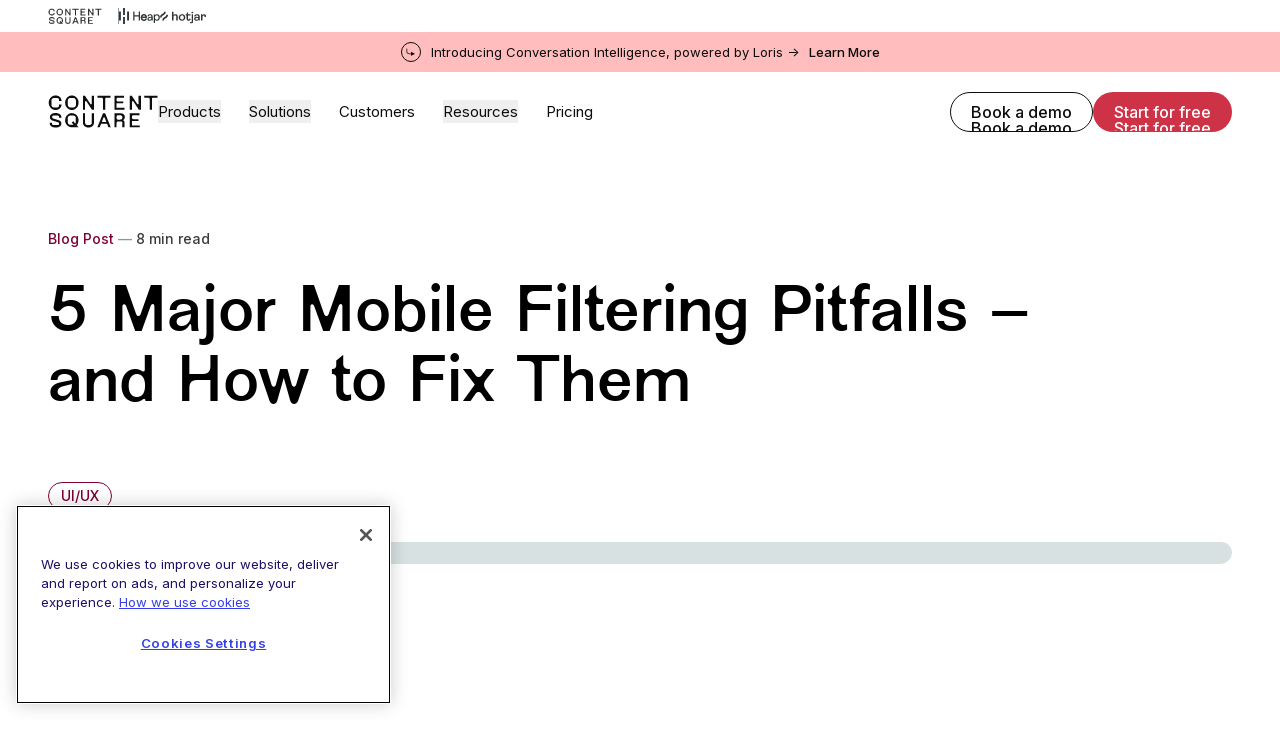

--- FILE ---
content_type: text/html; charset=utf-8
request_url: https://contentsquare.com/blog/mobile-filter-ux/
body_size: 43393
content:
<!DOCTYPE html><html lang="en"><head><meta charSet="utf-8"/><title>5 Major Mobile Filtering Pitfalls to Avoid and How to Fix Them</title><meta name="robots" content="index,follow"/><meta name="description" content="Are your website&#x27;s mobile filters frustrating your users? Learn how to identify and fix common filtering pitfalls to improve user experience and boost conversions."/><meta property="og:title" content="5 Major Mobile Filtering Pitfalls to Avoid and How to Fix Them"/><meta property="og:description" content="Are your website&#x27;s mobile filters frustrating your users? Learn how to identify and fix common filtering pitfalls to improve user experience and boost conversions."/><meta property="og:image" content="https://images.ctfassets.net/gwbpo1m641r7/vmfSSQKqebK7g8SLKNHCy/3efe03d8f5801946399f0244e2aaa28e/blog3.jpg"/><meta name="viewport" content="initial-scale=1.0, width=device-width"/><link rel="apple-touch-icon" sizes="180x180" href="/favicons/apple-touch-icon.png"/><link rel="icon" type="image/png" sizes="32x32" href="/favicons/favicon-32x32.png"/><link rel="icon" type="image/png" sizes="16x16" href="/favicons/favicon-16x16.png"/><link rel="manifest" href="/favicons/site.webmanifest"/><link rel="mask-icon" href="/favicons/safari-pinned-tab.svg" color="#fff"/><link rel="shortcut icon" href="/favicons/favicon.ico"/><meta name="msapplication-TileColor" content="#fff"/><meta name="msapplication-config" content="/favicons/browserconfig.xml"/><meta name="theme-color" content="#fff"/><meta name="csq:id" content="jXXtgvM6auO1bs588dJxn"/><meta property="og:title" name="og:title" content="5 Major Mobile Filtering Pitfalls to Avoid and How to Fix Them"/><meta property="og:description" name="og:description" content="Are your website&#x27;s mobile filters frustrating your users? Learn how to identify and fix common filtering pitfalls to improve user experience and boost conversions."/><meta property="og:image" name="og:image" content="https://images.ctfassets.net/gwbpo1m641r7/vmfSSQKqebK7g8SLKNHCy/3efe03d8f5801946399f0244e2aaa28e/blog3.jpg"/><meta name="twitter:site" content="@contentsquare"/><meta name="twitter:card" content="summary_large_image"/><meta name="twitter:description" content="Are your website&#x27;s mobile filters frustrating your users? Learn how to identify and fix common filtering pitfalls to improve user experience and boost conversions."/><meta name="twitter:image" content="https://images.ctfassets.net/gwbpo1m641r7/vmfSSQKqebK7g8SLKNHCy/3efe03d8f5801946399f0244e2aaa28e/blog3.jpg"/><script type="application/ld+json">{&quot;@graph&quot;:[{&quot;@id&quot;:&quot;https://contentsquare.com/blog/5-major-mobile-filtering-pitfalls-and-how-to-fix-them/&quot;,&quot;url&quot;:&quot;https://contentsquare.com/blog/5-major-mobile-filtering-pitfalls-and-how-to-fix-them/&quot;,&quot;name&quot;:&quot;5 Major Mobile Filtering Pitfalls to Avoid and How to Fix Them&quot;,&quot;@type&quot;:&quot;WebPage&quot;,&quot;image&quot;:{&quot;@id&quot;:&quot;https://contentsquare.com/blog/5-major-mobile-filtering-pitfalls-and-how-to-fix-them/#primaryimage&quot;},&quot;author&quot;:{&quot;@id&quot;:&quot;https://contentsquare.com/#/schema/person/7c3cce1437f078f2e750633311ec8f0b&quot;},&quot;isPartOf&quot;:{&quot;@id&quot;:&quot;https://contentsquare.com/#website&quot;},&quot;breadcrumb&quot;:{&quot;@id&quot;:&quot;https://contentsquare.com/blog/5-major-mobile-filtering-pitfalls-and-how-to-fix-them/#breadcrumb&quot;},&quot;inLanguage&quot;:&quot;en-US&quot;,&quot;description&quot;:&quot;Are your website&#x27;s mobile filters frustrating your users? Learn how to identify and fix common filtering pitfalls to improve user experience and boost conversions.&quot;,&quot;dateModified&quot;:&quot;2023-11-08T20:07:37+00:00&quot;,&quot;thumbnailUrl&quot;:&quot;https://contentsquare.com/wp-content/uploads/2019/10/blog3.jpg&quot;,&quot;datePublished&quot;:&quot;2020-11-03T19:29:51+00:00&quot;,&quot;potentialAction&quot;:[{&quot;@type&quot;:&quot;ReadAction&quot;,&quot;target&quot;:[&quot;https://contentsquare.com/blog/5-major-mobile-filtering-pitfalls-and-how-to-fix-them/&quot;]}],&quot;primaryImageOfPage&quot;:{&quot;@id&quot;:&quot;https://contentsquare.com/blog/5-major-mobile-filtering-pitfalls-and-how-to-fix-them/#primaryimage&quot;}},{&quot;@id&quot;:&quot;https://contentsquare.com/blog/5-major-mobile-filtering-pitfalls-and-how-to-fix-them/#primaryimage&quot;,&quot;url&quot;:&quot;https://contentsquare.com/wp-content/uploads/2019/10/blog3.jpg&quot;,&quot;@type&quot;:&quot;ImageObject&quot;,&quot;width&quot;:786,&quot;height&quot;:590,&quot;caption&quot;:&quot;Mobile Filtering - 5 Major User Experience Pitfalls And How To Fix Them&quot;,&quot;contentUrl&quot;:&quot;https://contentsquare.com/wp-content/uploads/2019/10/blog3.jpg&quot;,&quot;inLanguage&quot;:&quot;en-US&quot;},{&quot;@id&quot;:&quot;https://contentsquare.com/blog/5-major-mobile-filtering-pitfalls-and-how-to-fix-them/#breadcrumb&quot;,&quot;@type&quot;:&quot;BreadcrumbList&quot;,&quot;itemListElement&quot;:[{&quot;item&quot;:&quot;https://contentsquare.com/&quot;,&quot;name&quot;:&quot;Home&quot;,&quot;@type&quot;:&quot;ListItem&quot;,&quot;position&quot;:1},{&quot;name&quot;:&quot;5 Major Mobile Filtering Pitfalls – and How to Fix Them&quot;,&quot;@type&quot;:&quot;ListItem&quot;,&quot;position&quot;:2}]},{&quot;@id&quot;:&quot;https://contentsquare.com/#website&quot;,&quot;url&quot;:&quot;https://contentsquare.com/&quot;,&quot;name&quot;:&quot;Contentsquare&quot;,&quot;@type&quot;:&quot;WebSite&quot;,&quot;inLanguage&quot;:&quot;en-US&quot;,&quot;description&quot;:&quot;Digital Experience Platform (DXP) | Customer Experience&quot;,&quot;potentialAction&quot;:[{&quot;@type&quot;:&quot;SearchAction&quot;,&quot;target&quot;:{&quot;@type&quot;:&quot;EntryPoint&quot;,&quot;urlTemplate&quot;:&quot;https://contentsquare.com/?s={search_term_string}&quot;},&quot;query-input&quot;:{&quot;@type&quot;:&quot;PropertyValueSpecification&quot;,&quot;valueName&quot;:&quot;search_term_string&quot;,&quot;valueRequired&quot;:true}}]},{&quot;@id&quot;:&quot;https://contentsquare.com/#/schema/person/7c3cce1437f078f2e750633311ec8f0b&quot;,&quot;name&quot;:&quot;Lyssa Test&quot;,&quot;@type&quot;:&quot;Person&quot;,&quot;image&quot;:{&quot;@id&quot;:&quot;https://contentsquare.com/#/schema/person/image/&quot;,&quot;url&quot;:&quot;https://secure.gravatar.com/avatar/85723854be125d9c983404b094c0d38a?s=96&amp;d=mm&amp;r=g&quot;,&quot;@type&quot;:&quot;ImageObject&quot;,&quot;caption&quot;:&quot;Lyssa Test&quot;,&quot;contentUrl&quot;:&quot;https://secure.gravatar.com/avatar/85723854be125d9c983404b094c0d38a?s=96&amp;d=mm&amp;r=g&quot;,&quot;inLanguage&quot;:&quot;en-US&quot;},&quot;description&quot;:&quot;Lyssa Test is a Senior Content Marketer at Contentsquare with a love for writing and sharing compelling stories.&quot;}],&quot;@context&quot;:&quot;https://schema.org&quot;}</script><link rel="alternate" hrefLang="de" href="https://contentsquare.com/de-de/blog/mobile-app-filter-fehler/"/><link rel="alternate" hrefLang="es" href="https://contentsquare.com/es-es/blog/filtros-ux/"/><link rel="alternate" hrefLang="it" href="https://contentsquare.com/it-it/blog/filtri-ux/"/><link rel="alternate" hrefLang="en" href="https://contentsquare.com/blog/mobile-filter-ux/"/><link rel="alternate" hrefLang="x-default" href="https://contentsquare.com/blog/mobile-filter-ux/"/><link rel="preload" as="image" imageSrcSet="//images.ctfassets.net/gwbpo1m641r7/2XRpRGfoufXCLjOZJlSaIG/29cd678a6e0f219bc7f4ea7d8edc65af/blog3.jpg?w=828&amp;q=100&amp;fit=fill&amp;fm=avif 1x, //images.ctfassets.net/gwbpo1m641r7/2XRpRGfoufXCLjOZJlSaIG/29cd678a6e0f219bc7f4ea7d8edc65af/blog3.jpg?w=1920&amp;q=100&amp;fit=fill&amp;fm=avif 2x" fetchpriority="high"/><meta name="next-head-count" content="32"/><script id="clearbit-reveal">function revealCallback(response) { 
							var dataLayer = window.dataLayer || [];
							var reveal = response; 
							window.reveal = reveal;
							dataLayer.push({ event:"Clearbit Loaded", reveal: reveal });
							};</script><script src="https://reveal.clearbit.com/v1/companies/reveal?authorization=pk_0ff2488f59791c47711ae8173845dff6&amp;callback=revealCallback" referrerPolicy="strict-origin-when-cross-origin"></script><script id="optimizely-local-storage-method">
								(function() {
								if (typeof window !== 'undefined') {
									const localStorageKey = 'optimizelyUserId';
									const optimizelyUserId = localStorage.getItem(localStorageKey) || self?.crypto?.randomUUID() || 'user_' + Date.now() + '_' + Math.random().toString(36).substr(2, 9);
									if (!localStorage.getItem(localStorageKey)) {
										localStorage.setItem(localStorageKey, optimizelyUserId);
									}
								}
								})();
							</script><script id="optimizely-script" type="text/javascript" src="https://cdn.optimizely.com/js/6717787658256384.js"></script><script type="text/javascript">
(function() {var gs = document.createElement("script");gs.src = "https://invite.contentsquare.com/pr/js";gs.type = "text/javascript";gs.async = "true";gs.onload = gs.onreadystatechange = function() {var rs = this.readyState;if (rs && rs != "complete" && rs != "loaded") return;try {growsumo._initialize("pk_HDCuSpqCvRchgZRqaqZIpVPfPv3cAKMj"); if (typeof(growsumoInit) === "function") {growsumoInit();}} catch (e) {}};var s = document.getElementsByTagName("script")[0];s.parentNode.insertBefore(gs, s);})();
							</script><script id="segmentstream-init">
								(function () {
								var s = (window.segmentstream = window.segmentstream || {});
								s._q = s._q || [];
								["init", "conversion"].forEach(function (m) {
								s[m] = function () {
								s._q.push([m, Array.prototype.slice.call(arguments)]);
								};
								});
								})();
							</script><script id="segmentstream-settings">
								window.segmentstream_sdk_settings = {
								click_id_propagation: true,
								preconsent_storage: false
								};
							</script><script async="" src="https://cdn.segmentstream.com/js/segmentstream.min.js"></script><script id="segmentstream-initialize">segmentstream.init("2a2dce1a-132f-4062-a90d-bb7ede7b2226");</script><script id="cdn-cookie-consent" type="text/javascript" src="https://cdn.cookielaw.org/consent/0bfcfb81-1ab4-4de1-baaa-a22e4094b15d/OtAutoBlock.js"></script><script id="cdn-cookie-template" src="https://cdn.cookielaw.org/scripttemplates/otSDKStub.js" data-document-language="true" type="text/javascript" data-domain-script="0bfcfb81-1ab4-4de1-baaa-a22e4094b15d"></script><script id="optanon-wrapper">function OptanonWrapper() { }</script><link rel="preload" href="/_next/static/media/7f2e0a5c49f316cf-s.p.woff2" as="font" type="font/woff2" crossorigin="anonymous" data-next-font="size-adjust"/><link rel="preload" href="/_next/static/media/45be93e32af366cc-s.p.woff2" as="font" type="font/woff2" crossorigin="anonymous" data-next-font="size-adjust"/><link rel="preload" href="/_next/static/media/c4b700dcb2187787-s.p.woff2" as="font" type="font/woff2" crossorigin="anonymous" data-next-font="size-adjust"/><link rel="preload" href="/_next/static/media/e4af272ccee01ff0-s.p.woff2" as="font" type="font/woff2" crossorigin="anonymous" data-next-font="size-adjust"/><link rel="preload" href="/_next/static/css/34839fcb087cc982.css" as="style"/><link rel="stylesheet" href="/_next/static/css/34839fcb087cc982.css" data-n-g=""/><link rel="preload" href="/_next/static/css/4607fd028f2808fb.css" as="style"/><link rel="stylesheet" href="/_next/static/css/4607fd028f2808fb.css" data-n-p=""/><noscript data-n-css=""></noscript><script defer="" nomodule="" src="/_next/static/chunks/polyfills-42372ed130431b0a.js"></script><script defer="" src="/_next/static/chunks/701.159a73bd1ecc65f0.js"></script><script src="/_next/static/chunks/webpack-fdfb015eefc50227.js" defer=""></script><script src="/_next/static/chunks/main-b94e36cbe5926882.js" defer=""></script><script src="/_next/static/chunks/pages/_app-703c866a28f0009f.js" defer=""></script><script src="/_next/static/chunks/975-e4f7b183a51270d8.js" defer=""></script><script src="/_next/static/chunks/pages/%5B%5B...slug%5D%5D-b8fb3697f9f8d393.js" defer=""></script><script src="/_next/static/dZ4CvIYuF7Auh8Ye06KpD/_buildManifest.js" defer=""></script><script src="/_next/static/dZ4CvIYuF7Auh8Ye06KpD/_ssgManifest.js" defer=""></script><style id="__jsx-698447467">:root{--font-NewEdgeRounded:'__NewEdgeRounded_5045de', '__NewEdgeRounded_Fallback_5045de';--font-Inter:'__Inter_697da2', '__Inter_Fallback_697da2'}</style></head><body><div id="__next"><div></div><div data-app-root="true" class="jsx-698447467"><div class="BrandBanner_brand-banner__Y0xDq pb-2 pt-2"><div class="container flex gap-6 md:gap-4"><a aria-label="go to Contentsquare" class="border-r border-[#8D97A0] pr-6 md:pr-4" href="/"><svg width="54" height="16" viewBox="0 0 83 25" fill="none" xmlns="http://www.w3.org/2000/svg"><path d="M5.15494 0.949829C7.88563 0.949829 9.74519 2.69244 9.74519 4.83577V5.07139H7.90926V4.57694C7.90926 3.5171 7.41504 2.83433 6.1911 2.83433H3.95507C2.91935 2.83433 2.09551 3.68221 2.09551 4.69475V8.03895C2.09551 9.07514 2.91935 9.92301 3.95507 9.92301H6.1911C7.43868 9.92301 7.9329 9.38127 7.9329 8.15676V7.68596H9.76883V7.96844C9.76883 9.89936 7.97974 11.8071 5.15494 11.8071C2.33014 11.8071 0 9.38083 0 6.36641C0 3.35199 2.33058 0.949829 5.15494 0.949829ZM0.706091 21.297L2.54201 21.2734V22.074C2.54201 22.6157 2.91848 22.9924 3.48361 22.9924H7.0145C7.57964 22.9924 7.9561 22.6157 7.9561 22.074V21.8384C7.9561 21.2966 7.69696 21.1319 7.29685 21.0141L2.91848 19.6955C1.85912 19.3657 0.893885 18.6356 0.893885 17.105V17.0577C0.893885 15.3387 2.51794 14.0669 5.22498 14.0669C8.16754 14.0669 9.69747 15.4797 9.69747 17.5053V17.6699H7.86155V16.8926C7.86155 16.3508 7.50829 15.9742 6.91995 15.9742H3.57729C3.01216 15.9742 2.63569 16.3508 2.63569 16.8926V17.2929C2.63569 17.7637 2.8712 17.9756 3.4127 18.1407L7.29685 19.2947C8.77995 19.7423 9.69791 20.4014 9.69791 21.9325C9.69791 23.6283 8.07386 24.8996 5.31954 24.8996C2.23603 24.8996 0.705653 23.3922 0.705653 21.4613V21.2966L0.706091 21.297ZM12.5227 6.36641C12.5227 3.39885 14.8533 0.949829 17.6781 0.949829C20.5029 0.949829 22.833 3.39885 22.833 6.36641C22.833 9.33397 20.5261 11.8066 17.6781 11.8066C14.8301 11.8066 12.5231 9.38083 12.5231 6.36641H12.5227ZM17.6545 14.1142C20.5029 14.1142 22.7862 16.54 22.7862 19.5071C22.7862 20.708 22.2683 21.9798 21.4445 22.9455C21.3972 22.9928 21.3972 23.087 21.4445 23.1338L22.6684 24.4761C22.6921 24.4998 22.6921 24.5466 22.6921 24.5703C22.6921 24.6408 22.6448 24.7118 22.5507 24.7118H17.6545C14.8297 24.7118 12.5227 22.2859 12.5227 19.5071C12.5227 16.54 14.8297 14.1142 17.6545 14.1142ZM16.4305 22.8513H19.0434L17.6313 21.2265L18.7847 20.1903L20.1264 21.6505C20.1969 21.721 20.291 21.7683 20.3856 21.7683C20.5738 21.7683 20.7388 21.6268 20.7388 21.4149V17.835C20.7388 16.7988 19.915 15.951 18.8793 15.951H16.4314C15.3957 15.951 14.5718 16.7988 14.5718 17.835V20.9673C14.5718 22.0035 15.3957 22.8513 16.4314 22.8513H16.4305ZM16.4773 9.92258H18.902C19.9378 9.92258 20.7616 9.0747 20.7616 8.03851V4.69431C20.7616 3.68177 19.9378 2.8339 18.902 2.8339H16.4773C15.4416 2.8339 14.6178 3.68177 14.6178 4.69431V8.03851C14.6178 9.0747 15.4416 9.92258 16.4773 9.92258ZM26.1052 1.1618H27.6588L31.7312 7.19064C31.9194 7.47311 32.1549 7.59092 32.3668 7.59092C32.6491 7.59092 32.8846 7.37895 32.8846 7.00232L32.861 1.1618H34.6028V11.5947H33.0492L28.93 5.51854C28.7654 5.25927 28.5299 5.1419 28.318 5.1419C28.0357 5.1419 27.8002 5.37752 27.8002 5.73051V11.5947H26.1052V1.1618ZM37.2862 1.1618H47.1964V2.57463H44.1598C43.5478 2.57463 43.1004 3.02221 43.1004 3.63447V11.5942H41.4054V3.63447C41.4054 3.02221 40.9581 2.57463 40.3461 2.57463H37.2858V1.1618H37.2862ZM50.1622 1.1618H57.5536V2.57463H52.8929C52.2809 2.57463 51.8335 3.02221 51.8335 3.63447V4.4587C51.8335 5.07095 52.2809 5.51854 52.8929 5.51854H56.918V6.83721H51.8572V10.1814H57.8127V11.5942H50.1626V1.1618H50.1622ZM50.1622 14.2793H55.223C57.0121 14.2793 58.1419 15.598 58.1419 17.0581C58.1419 18.047 57.6241 18.6597 57.2708 18.989C57.1062 19.1537 57.0117 19.2715 57.0117 19.413C57.0117 19.5308 57.1058 19.6722 57.2472 19.7896C57.7178 20.1663 57.9533 20.6138 57.9533 21.3203V24.7113H56.2351L56.2587 21.273C56.2587 20.7076 55.8823 20.3309 55.3171 20.3309H52.7747C52.2332 20.3309 51.8567 20.7076 51.8567 21.273V24.7113H50.1618V14.2784L50.1622 14.2793ZM52.8224 19.0127H54.3523C55.4353 19.0127 56.2824 18.4946 56.2824 17.2937C56.2824 16.1634 55.4349 15.6921 54.3523 15.6921H52.8224C52.2809 15.6921 51.8572 16.1161 51.8572 16.681V18.0234C51.8572 18.5651 52.2809 19.0123 52.8224 19.0123V19.0127ZM61.8851 1.1618H63.4387L67.5111 7.19064C67.6993 7.47311 67.9348 7.59092 68.1467 7.59092C68.4291 7.59092 68.6646 7.37895 68.6646 7.00232L68.6409 1.1618H70.3827V11.5947H68.8292L64.7099 5.51854C64.5453 5.25927 64.3098 5.1419 64.098 5.1419C63.8156 5.1419 63.5801 5.37752 63.5801 5.73051V11.5947H61.8851V1.1618ZM72.9957 1.1618H83V2.57463H79.8692C79.2572 2.57463 78.8099 3.02221 78.8099 3.63447V11.5942H77.1149V3.63447C77.1149 3.02221 76.6675 2.57463 76.0555 2.57463H72.9952V1.1618H72.9957ZM61.8851 14.2793H69.2765V15.6921H64.6158C64.0038 15.6921 63.5565 16.1397 63.5565 16.752V17.5762C63.5565 18.1885 64.0038 18.6361 64.6158 18.6361H68.6409V19.9547H63.5801V23.2989H69.5357V24.7118H61.8856V14.2789L61.8851 14.2793ZM43.1004 14.2793H41.4527L37.1453 24.7113H38.9343L40.0169 22.074H44.5362L45.6188 24.7113H47.4079L43.1004 14.2793ZM40.5584 20.7553L41.7587 17.6467C41.9942 17.0581 42.5589 17.0581 42.7944 17.6467L43.9947 20.7553H40.5584ZM26.1052 14.2793H27.7997V21.3676C27.7997 22.5216 28.7413 22.9924 29.4943 22.9924H31.0478C32.0131 22.9924 32.9074 22.4743 32.9074 21.3676V14.2793H34.6019V21.0851C34.6019 23.1811 32.9542 24.8764 30.3418 24.8764C27.7293 24.8764 26.1048 23.1811 26.1048 21.0851V14.2793H26.1052Z" fill="#7C0033"></path></svg></a><a aria-label="go to Heap" target="_blank" class="" href="https://www.heap.io/"><svg width="41" height="16" viewBox="0 0 41 16" fill="none" xmlns="http://www.w3.org/2000/svg"><g clip-path="url(#clip0_9489_7131)"><g clip-path="url(#clip1_9489_7131)"><path d="M1.87156 3.47318H0V12.5897H1.87156V3.47318Z" fill="black"></path><path d="M5.926 0H4.05444V6.94574H5.926V0Z" fill="black"></path><path d="M5.926 9.08954H4.05444V16.0353H5.926V9.08954Z" fill="#31D891"></path><path d="M9.98032 3.44614H8.10876V12.5627H9.98032V3.44614Z" fill="#31D891"></path><path d="M27.7449 10.8262C27.6585 11.0989 27.5291 11.3562 27.3615 11.5885C27.1928 11.8249 26.9878 12.0333 26.7538 12.2061C26.5078 12.386 26.2351 12.5268 25.9455 12.6234C25.6246 12.7294 25.2882 12.7816 24.95 12.7778C24.5432 12.7791 24.1397 12.705 23.7602 12.5593C23.3848 12.4165 23.0433 12.1976 22.7577 11.9164C22.4616 11.6205 22.2298 11.2674 22.0765 10.8789C21.9008 10.4326 21.814 9.95665 21.8209 9.47744C21.8146 9.02207 21.8982 8.56988 22.0669 8.14649C22.2189 7.76649 22.4403 7.41776 22.72 7.11794C22.989 6.83282 23.3136 6.60519 23.674 6.44897C24.0282 6.29237 24.4115 6.21142 24.7992 6.21136C25.2357 6.2043 25.6691 6.28512 26.0733 6.44897C26.4321 6.59657 26.7526 6.82313 27.0107 7.11159C27.2694 7.41051 27.465 7.75814 27.5858 8.13378C27.7234 8.55941 27.7909 9.00435 27.7858 9.4514C27.7858 9.5289 27.7858 9.60196 27.7794 9.66994C27.7765 9.72597 27.77 9.78177 27.7602 9.83702H23.0765C23.0815 10.0984 23.1341 10.3567 23.2318 10.5994C23.3214 10.823 23.4555 11.0264 23.626 11.1972C23.7956 11.365 23.9981 11.4963 24.2209 11.5828C24.4539 11.673 24.702 11.718 24.9519 11.7156C25.4605 11.7156 25.8484 11.5957 26.1155 11.356C26.3836 11.1146 26.5842 10.8081 26.6976 10.4666L27.7449 10.8262ZM26.5168 8.85676C26.5107 8.43895 26.3494 8.03815 26.0637 7.73164C25.7792 7.42796 25.3611 7.27592 24.8094 7.27549C24.5718 7.2714 24.336 7.31729 24.1174 7.41017C23.9228 7.495 23.7471 7.61745 23.6005 7.77039C23.4585 7.91953 23.3427 8.09134 23.258 8.27863C23.1732 8.46032 23.1248 8.65668 23.1155 8.85676H26.5168Z" fill="#2F3335"></path><path d="M19.637 12.5891V8.53907H15.4422V12.5897H14.1744V3.47255H15.4422V7.36885H19.637V3.47255H20.9041V12.5891H19.637Z" fill="black"></path><path d="M27.7326 10.8263C27.3842 11.9195 26.3896 12.781 24.9449 12.781C23.2798 12.781 21.8206 11.5724 21.8206 9.47606C21.8206 7.53402 23.2277 6.20909 24.7898 6.20909C26.7009 6.20909 27.7723 7.52075 27.7723 9.45045C27.7729 9.57946 27.7643 9.70835 27.7466 9.83614H23.0713C23.097 10.942 23.8977 11.7152 24.9431 11.7152C25.95 11.7152 26.4537 11.1623 26.686 10.4674L27.7326 10.8263ZM26.5051 8.85864C26.4794 7.97124 25.8986 7.277 24.8015 7.277C23.7818 7.277 23.1621 8.06134 23.11 8.85864H26.5051Z" fill="black"></path><path d="M30.2564 9.05149L31.9346 8.80742C32.3094 8.75558 32.4126 8.56274 32.4126 8.34459C32.4126 7.74044 32.0124 7.23873 31.0701 7.23873C30.218 7.23873 29.7401 7.76605 29.6623 8.48653L28.5008 8.21623C28.6297 7.03293 29.7014 6.21063 31.0441 6.21063C32.9026 6.21063 33.6261 7.26527 33.6261 8.47418V11.5724C33.6221 11.9126 33.6479 12.2524 33.7032 12.5881H32.516C32.4685 12.312 32.4468 12.0321 32.4513 11.752C32.1802 12.1898 31.5604 12.781 30.4503 12.781C29.185 12.781 28.3713 11.9065 28.3713 10.9297C28.3713 9.82318 29.185 9.20576 30.2564 9.05149ZM32.4126 9.93889V9.65625L30.5144 9.93889C29.9981 10.0163 29.6109 10.3116 29.6109 10.8646C29.6109 11.3274 29.9981 11.7646 30.6179 11.7646C31.6119 11.7652 32.4126 11.2891 32.4126 9.93889Z" fill="black"></path><path d="M34.7731 15.0319V6.40191H35.9479V7.36676C36.2837 6.74965 37.0196 6.26059 38.0266 6.26059C39.8851 6.26059 40.88 7.68827 40.88 9.48868C40.88 11.328 39.8079 12.7553 37.9879 12.7553C37.0323 12.7553 36.3097 12.3055 35.9746 11.7519V15.0319H34.7731ZM37.807 7.32819C36.6969 7.32819 35.9609 8.25385 35.9609 9.48806C35.9609 10.7612 36.6969 11.6745 37.807 11.6745C38.9304 11.6745 39.6404 10.7612 39.6404 9.48806C39.6404 8.25385 38.9434 7.32819 37.807 7.32819Z" fill="black"></path></g></g><defs><clipPath id="clip0_9489_7131"><rect width="41" height="16" fill="white"></rect></clipPath><clipPath id="clip1_9489_7131"><rect width="41.7641" height="16" fill="white"></rect></clipPath></defs></svg></a><a aria-label="go to Hotjar" target="_blank" class="" href="https://www.hotjar.com/"><svg width="46" height="16" viewBox="0 0 46 16" fill="none" xmlns="http://www.w3.org/2000/svg"><g clip-path="url(#clip0_9472_5816)"><path d="M12.0358 12.6193V3.62428H13.4336V7.17049C13.8736 6.51492 14.5337 6.18705 15.4137 6.18689C16.1644 6.18689 16.7446 6.40907 17.1545 6.85342C17.5643 7.29778 17.7692 7.91684 17.7692 8.71062V12.6193H16.3715V8.90483C16.3715 7.87819 15.9142 7.36481 14.9996 7.36471C14.5422 7.36471 14.1668 7.50277 13.8736 7.77889C13.5804 8.055 13.4337 8.44326 13.4336 8.94365V12.6194L12.0358 12.6193Z" fill="#323232"></path><path d="M24.3736 11.8427C23.7524 12.4639 22.9716 12.7746 22.0311 12.7746C21.0906 12.7746 20.3076 12.4639 19.682 11.8427C19.0564 11.2215 18.7435 10.432 18.7435 9.47424C18.7435 8.51643 19.0563 7.72911 19.6818 7.11227C20.3074 6.49553 21.0904 6.18708 22.0309 6.1869C22.9714 6.18674 23.7523 6.49519 24.3734 7.11227C24.9947 7.72928 25.3054 8.5166 25.3054 9.47424C25.3053 10.4318 24.9947 11.2214 24.3736 11.8427ZM20.7045 11.0534C21.0366 11.4417 21.4788 11.6358 22.0311 11.6357C22.5835 11.6357 23.0257 11.4416 23.3577 11.0534C23.6897 10.6651 23.8558 10.1388 23.856 9.47439C23.856 8.81876 23.6877 8.2968 23.3512 7.90842C23.0148 7.52004 22.5747 7.32588 22.0311 7.32596C21.4789 7.32596 21.0367 7.51793 20.7045 7.9019C20.3724 8.28586 20.2063 8.81002 20.2062 9.47439C20.2062 10.1389 20.3723 10.6652 20.7045 11.0534Z" fill="#323232"></path><path d="M28.541 12.7745C27.2553 12.7745 26.6125 12.0843 26.6126 10.7037V7.5197H25.642V6.34183H26.6514L26.975 4.4911H28.0233V6.34183H30.5212V7.5197H28.0233V10.6647C28.0233 11.2428 28.2347 11.5319 28.6574 11.5319C29.0542 11.5319 29.4123 11.1695 29.7316 10.4447L30.8188 11.0013C30.2837 12.1836 29.5245 12.7746 28.541 12.7745Z" fill="#323232"></path><path d="M31.2679 15.4924C30.6467 15.4924 30.1333 15.3199 29.7278 14.9747L30.2456 13.8747C30.4958 14.1678 30.7676 14.3145 31.0609 14.3145C31.4491 14.3145 31.6432 14.0643 31.6432 13.5639V6.34219H33.041V13.5899C33.041 14.263 32.8749 14.7483 32.5427 15.0458C32.2106 15.3434 31.7856 15.4922 31.2679 15.4924ZM32.3421 5.28084C32.1123 5.28864 31.8889 5.20485 31.7209 5.0479C31.6401 4.97174 31.5764 4.87929 31.534 4.77666C31.4917 4.67403 31.4715 4.56357 31.4751 4.45259C31.472 4.3407 31.4922 4.22939 31.5346 4.12576C31.5769 4.02214 31.6404 3.92848 31.7209 3.85076C31.8899 3.69673 32.1103 3.61134 32.3389 3.61134C32.5675 3.61134 32.7879 3.69673 32.9569 3.85076C33.0392 3.92751 33.1042 4.02084 33.1477 4.12459C33.1912 4.22833 33.2122 4.34013 33.2093 4.45259C33.2113 4.56302 33.1899 4.67261 33.1464 4.77413C33.1029 4.87564 33.0383 4.96675 32.9569 5.04143C32.8753 5.11984 32.7789 5.18135 32.6734 5.22245C32.568 5.26354 32.4554 5.2834 32.3422 5.28089L32.3421 5.28084Z" fill="#323232"></path><path d="M36.512 12.7746C35.7957 12.7746 35.2155 12.5956 34.7713 12.2375C34.3271 11.8794 34.1049 11.3984 34.1047 10.7944C34.1047 10.2423 34.3356 9.77426 34.7973 9.39018C35.259 9.00611 35.8392 8.81412 36.538 8.81422C37.2542 8.81422 37.8581 9.04291 38.35 9.50023V8.73658C38.35 8.28808 38.2356 7.9408 38.007 7.69474C37.7783 7.44869 37.4526 7.32568 37.0299 7.32571C36.1757 7.32571 35.6451 7.76144 35.4379 8.6329L34.1566 8.36108C34.3291 7.68812 34.6699 7.1575 35.1791 6.76923C35.6884 6.38095 36.3225 6.18681 37.0816 6.18681C37.9099 6.18681 38.5636 6.40468 39.0424 6.84041C39.5212 7.27613 39.7607 7.91246 39.7607 8.74937V12.6192H38.4017V11.8298C37.9442 12.4597 37.3143 12.7747 36.512 12.7746ZM36.7709 11.7392C37.3921 11.7392 37.9184 11.4286 38.3498 10.8074V10.6132C37.9184 10.0955 37.3921 9.83669 36.7709 9.83674C36.4085 9.83674 36.1151 9.9252 35.8908 10.1021C35.7846 10.1803 35.6987 10.2828 35.6401 10.401C35.5816 10.5192 35.5521 10.6496 35.5542 10.7815C35.5508 10.9148 35.5789 11.0469 35.6363 11.1673C35.6936 11.2877 35.7786 11.3928 35.8843 11.474C36.1044 11.651 36.3999 11.7393 36.7709 11.7392Z" fill="#323232"></path><path d="M41.1207 12.6192V6.34217H42.4796V7.42905C42.8247 6.63537 43.4201 6.23849 44.2658 6.23839C44.766 6.23839 45.1801 6.40233 45.5082 6.73021C45.8363 7.0581 46.0002 7.49812 46 8.05029C45.9965 8.38077 45.9397 8.70853 45.8317 9.02088L44.5504 8.89152C44.5767 8.72001 44.594 8.54721 44.6022 8.37387C44.6022 7.72681 44.3347 7.40327 43.7998 7.40327C43.4374 7.40327 43.1333 7.59525 42.8873 7.97921C42.6415 8.36317 42.5185 8.87009 42.5183 9.49998V12.6191L41.1207 12.6192Z" fill="#323232"></path><path d="M3.30708 7.30263C4.34846 6.72396 5.77521 5.93144 5.77521 3.62428H4.04798C4.04798 4.91509 3.41956 5.2642 2.46837 5.79268C1.42699 6.3713 0.000244141 7.16382 0.000244141 9.47098H1.72762C1.72762 8.18017 2.35589 7.83111 3.30708 7.30263Z" fill="#FF3C00"></path><path d="M6.29649 6.77254C6.29649 8.06334 5.66811 8.41241 4.7169 8.94087C3.67552 9.51956 2.24878 10.3121 2.24878 12.6193H3.97616C3.97616 11.3284 4.60457 10.9793 5.55579 10.4508C6.59716 9.87219 8.02387 9.07968 8.02387 6.77254H6.29649Z" fill="#FF3C00"></path></g><defs><clipPath id="clip0_9472_5816"><rect width="46" height="11.96" fill="white" transform="translate(0 3.61142)"></rect></clipPath></defs></svg></a></div></div><a target="_blank" class="text-13 header-banner-text group relative z-50 flex w-full py-[0.625rem] transition-colors duration-200 ease-out  bg-coral-light text-black hover:bg-coral-shade hover:text-white" href="https://contentsquare.com/blog/contentsquare-completes-acquisition-of-loris-ai/"><div class="container inline-flex items-center justify-between md:justify-center md:space-x-[0.625rem] md:text-center"><div class="h-5 w-5 shrink-0 rounded-full border border-current p-[.3rem] max-md:mr-3"><svg xmlns="http://www.w3.org/2000/svg" width="100%" height="100%" viewBox="0 0 11 11" fill="none"><path d="M1.5 1.16992C1.5 0.893779 1.27614 0.669922 1 0.669922C0.723858 0.669922 0.5 0.893779 0.5 1.16992H1.5ZM11 7.99023L6 5.10348V10.877L11 7.99023ZM0.5 1.16992V4.99023H1.5V1.16992H0.5ZM4 8.49023H6.5V7.49023H4V8.49023ZM0.5 4.99023C0.5 6.92323 2.067 8.49023 4 8.49023V7.49023C2.61929 7.49023 1.5 6.37095 1.5 4.99023H0.5Z" fill="currentColor"></path></svg></div><span>Introducing Conversation Intelligence, powered by Loris -></span><div class="text-13 relative whitespace-nowrap font-medium max-md:hidden md:!leading-none"><span>Learn More</span><div class="absolute -bottom-0.5 left-0 h-[1.5px] w-full overflow-hidden"><div class="absolute inset-0 bg-current opacity-20"></div><span class="absolute left-1/2 top-0 h-[2px] w-0 -translate-x-1/2 transform bg-black opacity-65 transition-all duration-300 group-hover:w-full group-hover:bg-white"></span></div></div></div></a><header class="sticky inset-x-0 top-0 z-50 h-[3.75rem] w-full border-b transition-all duration-200 will-change-transform  border-transparent md:h-16 lg:h-20 bg-white text-black"><div class="container container-large container-full h-full"><div class="flex h-full items-center gap-x-6 lg:gap-x-8 xl:gap-x-12"><div class="relative w-24 flex-[0_0_110px] cursor-pointer lg:w-[110px]"><a class="transition-colors duration-200 ease-in-out " href="/"><svg xmlns="http://www.w3.org/2000/svg" width="100%" height="100%" viewBox="0 0 116 34" fill="none" class="will-change-transform"><title>Content Square - back to home page</title><path d="M7.84885 0.464472C11.6212 0.464472 14.1901 2.8707 14.1901 5.83025V6.15559H11.6538V5.47225C11.6538 4.0088 10.9711 3.06602 9.28025 3.06602H6.19128C4.76049 3.06602 3.62239 4.23678 3.62239 5.63492V10.2526C3.62239 11.6834 4.76049 12.8542 6.19128 12.8542H9.28025C11.0037 12.8542 11.6865 12.1061 11.6865 10.4153V9.76523H14.2227V10.1553C14.2227 12.8215 11.7512 15.4557 7.84885 15.4557C3.94652 15.4557 0.727539 12.1061 0.727539 7.94378C0.726934 3.84613 3.94652 0.464472 7.84885 0.464472ZM1.70237 28.5603L4.23861 28.5276V29.6331C4.23861 30.3811 4.75867 30.9012 5.53938 30.9012H10.4171C11.1978 30.9012 11.7179 30.3811 11.7179 29.6331V29.3077C11.7179 28.5597 11.3599 28.3323 10.8072 28.1696L4.75928 26.3488C3.29583 25.8934 1.9624 24.8853 1.9624 22.7718V22.7065C1.9624 20.3329 4.20595 18.5768 7.94561 18.5768C12.0106 18.5768 14.1241 20.5276 14.1241 23.3245V23.5519H11.5879V22.4785C11.5879 21.7304 11.0999 21.2104 10.2871 21.2104H5.67C4.8893 21.2104 4.36923 21.7304 4.36923 22.4785V23.0312C4.36923 23.6813 4.69457 23.974 5.44262 24.202L10.8084 25.7954C12.8572 26.4135 14.1253 27.3236 14.1253 29.4377C14.1253 31.7792 11.8818 33.5348 8.07683 33.5348C3.81711 33.5348 1.70297 31.4533 1.70297 28.787V28.5603H1.70237ZM18.0271 7.94318C18.0271 3.84613 21.2467 0.463867 25.1484 0.463867C29.0834 0.463867 32.2697 3.84552 32.2697 7.94318C32.2697 12.1055 29.0828 15.4551 25.1484 15.4551C21.2461 15.4551 18.0271 12.1055 18.0271 7.94318ZM25.1157 18.6421C29.0507 18.6421 32.205 21.9917 32.205 26.0887C32.205 27.7469 31.4896 29.503 30.3515 30.8365C30.2862 30.9018 30.2862 31.0318 30.3515 31.0965L32.0423 32.95C32.075 32.9827 32.075 33.0474 32.075 33.08C32.075 33.1774 32.0097 33.2753 31.8796 33.2753H25.1157C21.2134 33.2753 18.0265 29.9257 18.0265 26.0887C18.0271 21.9917 21.214 18.6421 25.1157 18.6421ZM23.4249 30.7064H27.0345L25.0837 28.4629L26.6771 27.0321L28.5306 29.0483C28.628 29.1456 28.758 29.211 28.8886 29.211C29.1487 29.211 29.3767 29.0156 29.3767 28.7229V23.7799C29.3767 22.3491 28.2386 21.1783 26.8078 21.1783H23.4261C21.9953 21.1783 20.8572 22.3491 20.8572 23.7799V28.1049C20.856 29.5357 21.9941 30.7064 23.4249 30.7064ZM23.4902 12.8536H26.8398C28.2706 12.8536 29.4087 11.6828 29.4087 10.252V5.63431C29.4087 4.23618 28.2706 3.06542 26.8398 3.06542H23.4902C22.0594 3.06542 20.9213 4.23618 20.9213 5.63431V10.252C20.9213 11.6828 22.0594 12.8536 23.4902 12.8536ZM36.7901 0.757162H38.9362L44.5621 9.08188C44.8221 9.47194 45.1474 9.63461 45.4401 9.63461C45.8302 9.63461 46.1555 9.34192 46.1555 8.82185L46.1229 0.757162H48.5291V15.1625H46.3829L40.6924 6.77242C40.465 6.41442 40.1397 6.25235 39.847 6.25235C39.4569 6.25235 39.1316 6.57769 39.1316 7.06511V15.1625H36.7901V0.757162ZM52.2367 0.757162H65.9272V2.70802H61.7322C60.8868 2.70802 60.2687 3.32606 60.2687 4.17147V15.1625H57.9272V4.17147C57.9272 3.32606 57.3092 2.70802 56.4638 2.70802H52.2361V0.757162H52.2367ZM70.0242 0.757162H80.2351V2.70802H73.7966C72.9511 2.70802 72.3331 3.32606 72.3331 4.17147V5.30957C72.3331 6.15499 72.9511 6.77302 73.7966 6.77302H79.357V8.59387H72.3652V13.2116H80.5925V15.1625H70.0242V0.757162ZM70.0242 18.8694H77.0155C79.4871 18.8694 81.0479 20.6903 81.0479 22.7065C81.0479 24.0719 80.3325 24.918 79.8445 25.3727C79.6171 25.6001 79.4865 25.7628 79.4865 25.9581C79.4865 26.1208 79.6165 26.3161 79.8118 26.4782C80.4619 26.9982 80.7872 27.6163 80.7872 28.5917V33.2741H78.4137L78.4463 28.5264C78.4463 27.7457 77.9263 27.2256 77.1456 27.2256H73.6333C72.8852 27.2256 72.3652 27.7457 72.3652 28.5264V33.2741H70.0236V18.8694H70.0242ZM73.6986 25.406H75.8121C77.3082 25.406 78.4784 24.6906 78.4784 23.0324C78.4784 21.4716 77.3076 20.8209 75.8121 20.8209H73.6986C72.9505 20.8209 72.3652 21.4063 72.3652 22.1864V24.0399C72.3652 24.7879 72.9505 25.406 73.6986 25.406ZM86.2183 0.757162H88.3645L93.9903 9.08188C94.2504 9.47194 94.5757 9.63461 94.8684 9.63461C95.2584 9.63461 95.5838 9.34192 95.5838 8.82185L95.5511 0.757162H97.9574V15.1625H95.8112L90.1207 6.77242C89.8933 6.41442 89.5679 6.25235 89.2752 6.25235C88.8852 6.25235 88.5598 6.57769 88.5598 7.06511V15.1625H86.2183V0.757162ZM101.567 0.757162H115.388V2.70802H111.062C110.217 2.70802 109.599 3.32606 109.599 4.17147V15.1625H107.258V4.17147C107.258 3.32606 106.639 2.70802 105.794 2.70802H101.566V0.757162H101.567ZM86.2183 18.8694H96.4292V20.8203H89.9906C89.1452 20.8203 88.5272 21.4383 88.5272 22.2838V23.4219C88.5272 24.2673 89.1452 24.8853 89.9906 24.8853H95.5511V26.7062H88.5598V31.3239H96.7872V33.2747H86.2189V18.8694H86.2183ZM60.2681 18.8701H57.9919L52.0414 33.2747H54.5129L56.0084 29.6331H62.2516L63.7471 33.2747H66.2187L60.2681 18.8701ZM56.7564 27.8122L58.4146 23.5198C58.74 22.7071 59.5201 22.7071 59.8454 23.5198L61.5036 27.8122H56.7564ZM36.7907 18.8701H39.1316V28.6576C39.1316 30.2511 40.4323 30.9012 41.4725 30.9012H43.6187C44.9521 30.9012 46.1876 30.1858 46.1876 28.6576V18.8701H48.5285V28.2676C48.5285 31.1618 46.2523 33.5027 42.6432 33.5027C39.0336 33.5027 36.7901 31.1618 36.7901 28.2676V18.8701H36.7907Z" fill="currentColor"></path></svg></a><a class="skip-link text-14 absolute top-[120%] rounded-sm bg-white px-2 text-black" href="/blog/mobile-filter-ux/#main-content"><span>Skip to content</span></a></div><nav class="hidden flex-col lg:flex"><ul class="flex lg:space-x-5 xl:space-x-[1.75rem]"><li class="relative"><button type="button" aria-expanded="false" class="ease border-b transition-all duration-100 border-transparent hover:border-current"><span class="main-menu-item">Products</span></button><div class="submenu-transition left-[-50%] z-[5] w-max max-w-[1040px] origin-top-left text-black lg:absolute lg:top-[200%]" style="transform:scale(0.7) translateX(-14.7%)" aria-hidden="true"><div class="z-10 overflow-hidden rounded-xl pointer-events-none invisible absolute left-0 h-0 w-0 opacity-0"><menu class="max-lg:border-grey-pale grid overflow-hidden max-lg:border-t max-lg:pt-[1.75rem] lg:gap-x-4 lg:w-[62rem] lg:grid-cols-4 xl:w-[65rem]"><div class="relative transition-colors delay-200 duration-200 lg:col-span-1 lg:border-r lg:border-grey-pastel lg:p-3 !border-transparent"><div class="group relative max-lg:flex max-lg:flex-col-reverse lg:p-3"><div class="absolute inset-0"><div class="absolute inset-0 !origin-bottom-left scale-0 transform rounded-lg bg-paleGrey opacity-0 transition duration-500 group-hover:scale-100 group-hover:opacity-100"></div></div><div class="relative aspect-[353/163] w-full overflow-hidden rounded-[0.375rem] lg:mb-6 lg:aspect-[107/72]"><img alt="" loading="lazy" width="213" height="144" decoding="async" data-nimg="1" class="h-full w-full object-cover max-lg:object-left-top" style="color:transparent" srcSet="//images.ctfassets.net/gwbpo1m641r7/4qqphLi9ZcNLZR56ahkemg/57a7be975ab33540a132e6786b0599c0/Frame_1948759951.svg?w=256&amp;q=100&amp;fit=fill 1x, //images.ctfassets.net/gwbpo1m641r7/4qqphLi9ZcNLZR56ahkemg/57a7be975ab33540a132e6786b0599c0/Frame_1948759951.svg?w=640&amp;q=100&amp;fit=fill 2x" src="//images.ctfassets.net/gwbpo1m641r7/4qqphLi9ZcNLZR56ahkemg/57a7be975ab33540a132e6786b0599c0/Frame_1948759951.svg?w=640&amp;q=100&amp;fit=fill"/></div><a class="heading-link" href="/platform/capabilities/ai/"><div class="relative max-lg:mb-5 max-lg:pr-10"><span class="submenu-card-heading mb-1 max-lg:max-w-[16.25rem] lg:mb-2">Sense</span><p class="text-14 opacity-[.65] max-lg:max-w-[16.25rem] lg:mb-4">Discover the AI technology powering Contentsquare</p><div class="hidden items-center space-x-2 pr-1 text-black lg:inline-flex"><div class="w-[0.625rem] transition duration-200 ease-in-out group-hover:text-coral-shade" aria-hidden="true"><svg xmlns="http://www.w3.org/2000/svg" width="100%" height="100%" viewBox="0 0 11 11" fill="none"><path d="M1.5 1.16992C1.5 0.893779 1.27614 0.669922 1 0.669922C0.723858 0.669922 0.5 0.893779 0.5 1.16992H1.5ZM11 7.99023L6 5.10348V10.877L11 7.99023ZM0.5 1.16992V4.99023H1.5V1.16992H0.5ZM4 8.49023H6.5V7.49023H4V8.49023ZM0.5 4.99023C0.5 6.92323 2.067 8.49023 4 8.49023V7.49023C2.61929 7.49023 1.5 6.37095 1.5 4.99023H0.5Z" fill="currentColor"></path></svg></div><span class="header-ul-link border-b border-black pb-1 transition-colors duration-200 ease-in-out group-hover:border-coral-shade group-hover:text-coral-shade">Explore Sense</span></div><div class="pointer-events-none absolute inset-y-0 right-0 my-auto w-4 text-black lg:hidden" aria-hidden="true"><svg xmlns="http://www.w3.org/2000/svg" width="100%" height="100%" viewBox="0 0 16 16" fill="none"><g><path d="M8.7813 8.00047L5.48145 4.70062L6.42426 3.75781L10.6669 8.00047L6.42426 12.2431L5.48145 11.3003L8.7813 8.00047Z" fill="currentColor"></path></g></svg></div></div></a></div></div><div class="grid gap-y-6 py-6 md:gap-x-[1.75rem] md:grid-cols-7 md:pl-2 lg:col-span-2"><ul class="flex-col space-y-3 md:col-span-4"><li class="relative space-y-3 rounded-lg max-lg:border max-lg:border-grey-pastel max-lg:p-5 max-lg:pb-4"><div class="group relative transition-colors duration-200 lg:p-3"><div class="absolute inset-0 z-0 !origin-bottom-left" style="transform:scale(1)"><div class="absolute inset-0 !origin-bottom-left" style="transform:scale(0)"></div></div><div class="relative z-[10] flex space-x-3 lg:items-center lg:rounded-lg"><div class="relative z-10 h-[2.25rem] w-[2.25rem] shrink-0 overflow-hidden rounded-[.25rem] lg:h-8 lg:w-8 lg:rounded-[0.125rem]"><img alt="" loading="lazy" width="32" height="33" decoding="async" data-nimg="1" class="h-full w-full object-contain" style="color:transparent" srcSet="//images.ctfassets.net/gwbpo1m641r7/1zNQ5Gd3LGGKaEN0Iqh8Uk/24fa9153263087ee32cc4256e6b6aeb1/experience-analytics_Icon.svg?w=32&amp;q=100&amp;fit=fill 1x, //images.ctfassets.net/gwbpo1m641r7/1zNQ5Gd3LGGKaEN0Iqh8Uk/24fa9153263087ee32cc4256e6b6aeb1/experience-analytics_Icon.svg?w=64&amp;q=100&amp;fit=fill 2x" src="//images.ctfassets.net/gwbpo1m641r7/1zNQ5Gd3LGGKaEN0Iqh8Uk/24fa9153263087ee32cc4256e6b6aeb1/experience-analytics_Icon.svg?w=64&amp;q=100&amp;fit=fill"/></div><a class="heading-link" href="/platform/experience-analytics/"><div class="relative z-10 w-full max-lg:space-y-1 lg:w-auto "><div class="relative z-[5] flex w-full items-center space-x-2 lg:mb-1 lg:w-auto lg:space-x-0"><span class="submenu-card-heading heading-14 flex-auto">Experience Analytics</span><div class="w-4 shrink-0 lg:hidden" aria-hidden="true"><svg xmlns="http://www.w3.org/2000/svg" width="100%" height="100%" viewBox="0 0 16 16" fill="none"><g><path d="M8.7813 8.00047L5.48145 4.70062L6.42426 3.75781L10.6669 8.00047L6.42426 12.2431L5.48145 11.3003L8.7813 8.00047Z" fill="currentColor"></path></g></svg></div></div><p class="text-12 max-w-[220px] opacity-[.65]">Understand user behavior</p></div></a><div class="pointer-events-none relative z-[5] !ml-auto hidden w-4 shrink-0 transition-[opacity,transform] duration-300 ease-in-out group-hover:opacity-100 lg:block -translate-x-1 scale-50 opacity-0 group-hover:translate-x-0 group-hover:scale-100" aria-hidden="true"><svg xmlns="http://www.w3.org/2000/svg" width="100%" height="100%" viewBox="0 0 16 16" fill="none"><g><path d="M8.7813 8.00047L5.48145 4.70062L6.42426 3.75781L10.6669 8.00047L6.42426 12.2431L5.48145 11.3003L8.7813 8.00047Z" fill="currentColor"></path></g></svg></div></div></div></li><li class="relative space-y-3 rounded-lg max-lg:border max-lg:border-grey-pastel max-lg:p-5 max-lg:pb-4"><div class="group relative transition-colors duration-200 lg:p-3"><div class="absolute inset-0 z-0 !origin-bottom-left" style="transform:scale(1)"><div class="absolute inset-0 !origin-bottom-left" style="transform:scale(0)"></div></div><div class="relative z-[10] flex space-x-3 lg:items-center lg:rounded-lg"><div class="relative z-10 h-[2.25rem] w-[2.25rem] shrink-0 overflow-hidden rounded-[.25rem] lg:h-8 lg:w-8 lg:rounded-[0.125rem]"><img alt="" loading="lazy" width="32" height="33" decoding="async" data-nimg="1" class="h-full w-full object-contain" style="color:transparent" srcSet="//images.ctfassets.net/gwbpo1m641r7/4YUBF2yJs3o6U1T6xy4Yl7/2f2fa56cc720433ea57f07b92e34f7f6/product-analytics.svg?w=32&amp;q=100&amp;fit=fill 1x, //images.ctfassets.net/gwbpo1m641r7/4YUBF2yJs3o6U1T6xy4Yl7/2f2fa56cc720433ea57f07b92e34f7f6/product-analytics.svg?w=64&amp;q=100&amp;fit=fill 2x" src="//images.ctfassets.net/gwbpo1m641r7/4YUBF2yJs3o6U1T6xy4Yl7/2f2fa56cc720433ea57f07b92e34f7f6/product-analytics.svg?w=64&amp;q=100&amp;fit=fill"/></div><a class="heading-link" href="/platform/product-analytics/"><div class="relative z-10 w-full max-lg:space-y-1 lg:w-auto "><div class="relative z-[5] flex w-full items-center space-x-2 lg:mb-1 lg:w-auto lg:space-x-0"><span class="submenu-card-heading heading-14 flex-auto">Product Analytics</span><div class="w-4 shrink-0 lg:hidden" aria-hidden="true"><svg xmlns="http://www.w3.org/2000/svg" width="100%" height="100%" viewBox="0 0 16 16" fill="none"><g><path d="M8.7813 8.00047L5.48145 4.70062L6.42426 3.75781L10.6669 8.00047L6.42426 12.2431L5.48145 11.3003L8.7813 8.00047Z" fill="currentColor"></path></g></svg></div></div><p class="text-12 max-w-[220px] opacity-[.65]">Optimize user journeys</p></div></a><div class="pointer-events-none relative z-[5] !ml-auto hidden w-4 shrink-0 transition-[opacity,transform] duration-300 ease-in-out group-hover:opacity-100 lg:block -translate-x-1 scale-50 opacity-0 group-hover:translate-x-0 group-hover:scale-100" aria-hidden="true"><svg xmlns="http://www.w3.org/2000/svg" width="100%" height="100%" viewBox="0 0 16 16" fill="none"><g><path d="M8.7813 8.00047L5.48145 4.70062L6.42426 3.75781L10.6669 8.00047L6.42426 12.2431L5.48145 11.3003L8.7813 8.00047Z" fill="currentColor"></path></g></svg></div></div></div></li><li class="relative space-y-3 rounded-lg max-lg:border max-lg:border-grey-pastel max-lg:p-5 max-lg:pb-4"><div class="group relative transition-colors duration-200 lg:p-3"><div class="absolute inset-0 z-0 !origin-bottom-left" style="transform:scale(1)"><div class="absolute inset-0 !origin-bottom-left" style="transform:scale(0)"></div></div><div class="relative z-[10] flex space-x-3 lg:items-center lg:rounded-lg"><div class="relative z-10 h-[2.25rem] w-[2.25rem] shrink-0 overflow-hidden rounded-[.25rem] lg:h-8 lg:w-8 lg:rounded-[0.125rem]"><img alt="" loading="lazy" width="32" height="32" decoding="async" data-nimg="1" class="h-full w-full object-contain" style="color:transparent" srcSet="//images.ctfassets.net/gwbpo1m641r7/22lwAJgOqPiwQ6QXqGf8UQ/388b3f1978b62114aaf6d55812fee2c3/experience-monitoring.svg?w=32&amp;q=100&amp;fit=fill 1x, //images.ctfassets.net/gwbpo1m641r7/22lwAJgOqPiwQ6QXqGf8UQ/388b3f1978b62114aaf6d55812fee2c3/experience-monitoring.svg?w=64&amp;q=100&amp;fit=fill 2x" src="//images.ctfassets.net/gwbpo1m641r7/22lwAJgOqPiwQ6QXqGf8UQ/388b3f1978b62114aaf6d55812fee2c3/experience-monitoring.svg?w=64&amp;q=100&amp;fit=fill"/></div><a class="heading-link" href="/platform/conversation-intelligence/"><div class="relative z-10 w-full max-lg:space-y-1 lg:w-auto "><div class="relative z-[5] flex w-full items-center space-x-2 lg:mb-1 lg:w-auto lg:space-x-0"><span class="submenu-card-heading heading-14 flex-auto">Conversation Intelligence</span><div class="w-4 shrink-0 lg:hidden" aria-hidden="true"><svg xmlns="http://www.w3.org/2000/svg" width="100%" height="100%" viewBox="0 0 16 16" fill="none"><g><path d="M8.7813 8.00047L5.48145 4.70062L6.42426 3.75781L10.6669 8.00047L6.42426 12.2431L5.48145 11.3003L8.7813 8.00047Z" fill="currentColor"></path></g></svg></div></div><p class="text-12 max-w-[220px] opacity-[.65]">Know why customers reach out</p></div></a><div class="pointer-events-none relative z-[5] !ml-auto hidden w-4 shrink-0 transition-[opacity,transform] duration-300 ease-in-out group-hover:opacity-100 lg:block -translate-x-1 scale-50 opacity-0 group-hover:translate-x-0 group-hover:scale-100" aria-hidden="true"><svg xmlns="http://www.w3.org/2000/svg" width="100%" height="100%" viewBox="0 0 16 16" fill="none"><g><path d="M8.7813 8.00047L5.48145 4.70062L6.42426 3.75781L10.6669 8.00047L6.42426 12.2431L5.48145 11.3003L8.7813 8.00047Z" fill="currentColor"></path></g></svg></div></div></div></li><li class="relative space-y-3 rounded-lg max-lg:border max-lg:border-grey-pastel max-lg:p-5 max-lg:pb-4"><div class="group relative transition-colors duration-200 lg:p-3"><div class="absolute inset-0 z-0 !origin-bottom-left" style="transform:scale(1)"><div class="absolute inset-0 !origin-bottom-left" style="transform:scale(0)"></div></div><div class="relative z-[10] flex space-x-3 lg:items-center lg:rounded-lg"><div class="relative z-10 h-[2.25rem] w-[2.25rem] shrink-0 overflow-hidden rounded-[.25rem] lg:h-8 lg:w-8 lg:rounded-[0.125rem]"><img alt="" loading="lazy" width="32" height="33" decoding="async" data-nimg="1" class="h-full w-full object-contain" style="color:transparent" srcSet="//images.ctfassets.net/gwbpo1m641r7/5mTjvKCNm6NzGsszOzgjGl/634860682d77b8d395e54c3e91496841/VOC_Icon.svg?w=32&amp;q=100&amp;fit=fill 1x, //images.ctfassets.net/gwbpo1m641r7/5mTjvKCNm6NzGsszOzgjGl/634860682d77b8d395e54c3e91496841/VOC_Icon.svg?w=64&amp;q=100&amp;fit=fill 2x" src="//images.ctfassets.net/gwbpo1m641r7/5mTjvKCNm6NzGsszOzgjGl/634860682d77b8d395e54c3e91496841/VOC_Icon.svg?w=64&amp;q=100&amp;fit=fill"/></div><a class="heading-link" href="/platform/voice-of-customer/"><div class="relative z-10 w-full max-lg:space-y-1 lg:w-auto "><div class="relative z-[5] flex w-full items-center space-x-2 lg:mb-1 lg:w-auto lg:space-x-0"><span class="submenu-card-heading heading-14 flex-auto">Voice of Customer</span><div class="w-4 shrink-0 lg:hidden" aria-hidden="true"><svg xmlns="http://www.w3.org/2000/svg" width="100%" height="100%" viewBox="0 0 16 16" fill="none"><g><path d="M8.7813 8.00047L5.48145 4.70062L6.42426 3.75781L10.6669 8.00047L6.42426 12.2431L5.48145 11.3003L8.7813 8.00047Z" fill="currentColor"></path></g></svg></div></div><p class="text-12 max-w-[220px] opacity-[.65]">Turn feedback into action</p></div></a><div class="pointer-events-none relative z-[5] !ml-auto hidden w-4 shrink-0 transition-[opacity,transform] duration-300 ease-in-out group-hover:opacity-100 lg:block -translate-x-1 scale-50 opacity-0 group-hover:translate-x-0 group-hover:scale-100" aria-hidden="true"><svg xmlns="http://www.w3.org/2000/svg" width="100%" height="100%" viewBox="0 0 16 16" fill="none"><g><path d="M8.7813 8.00047L5.48145 4.70062L6.42426 3.75781L10.6669 8.00047L6.42426 12.2431L5.48145 11.3003L8.7813 8.00047Z" fill="currentColor"></path></g></svg></div></div></div></li><li class="relative space-y-3 rounded-lg max-lg:border max-lg:border-grey-pastel max-lg:p-5 max-lg:pb-4"><div class="group relative transition-colors duration-200 lg:p-3"><div class="absolute inset-0 z-0 !origin-bottom-left" style="transform:scale(1)"><div class="absolute inset-0 !origin-bottom-left" style="transform:scale(0)"></div></div><div class="relative z-[10] flex space-x-3 lg:items-center lg:rounded-lg"><div class="relative z-10 h-[2.25rem] w-[2.25rem] shrink-0 overflow-hidden rounded-[.25rem] lg:h-8 lg:w-8 lg:rounded-[0.125rem]"><img alt="" loading="lazy" width="32" height="33" decoding="async" data-nimg="1" class="h-full w-full object-contain" style="color:transparent" srcSet="//images.ctfassets.net/gwbpo1m641r7/7bX0tCQkpfOsX7rUPdsJsv/6c0ca8717d628c7168e540fd1b1bcea6/Experience_Monitoring_Icon.svg?w=32&amp;q=100&amp;fit=fill 1x, //images.ctfassets.net/gwbpo1m641r7/7bX0tCQkpfOsX7rUPdsJsv/6c0ca8717d628c7168e540fd1b1bcea6/Experience_Monitoring_Icon.svg?w=64&amp;q=100&amp;fit=fill 2x" src="//images.ctfassets.net/gwbpo1m641r7/7bX0tCQkpfOsX7rUPdsJsv/6c0ca8717d628c7168e540fd1b1bcea6/Experience_Monitoring_Icon.svg?w=64&amp;q=100&amp;fit=fill"/></div><a class="heading-link" href="/platform/experience-monitoring/"><div class="relative z-10 w-full max-lg:space-y-1 lg:w-auto "><div class="relative z-[5] flex w-full items-center space-x-2 lg:mb-1 lg:w-auto lg:space-x-0"><span class="submenu-card-heading heading-14 flex-auto">Experience Monitoring</span><div class="w-4 shrink-0 lg:hidden" aria-hidden="true"><svg xmlns="http://www.w3.org/2000/svg" width="100%" height="100%" viewBox="0 0 16 16" fill="none"><g><path d="M8.7813 8.00047L5.48145 4.70062L6.42426 3.75781L10.6669 8.00047L6.42426 12.2431L5.48145 11.3003L8.7813 8.00047Z" fill="currentColor"></path></g></svg></div></div><p class="text-12 max-w-[220px] opacity-[.65]">Find and fix issues fast</p></div></a><div class="pointer-events-none relative z-[5] !ml-auto hidden w-4 shrink-0 transition-[opacity,transform] duration-300 ease-in-out group-hover:opacity-100 lg:block -translate-x-1 scale-50 opacity-0 group-hover:translate-x-0 group-hover:scale-100" aria-hidden="true"><svg xmlns="http://www.w3.org/2000/svg" width="100%" height="100%" viewBox="0 0 16 16" fill="none"><g><path d="M8.7813 8.00047L5.48145 4.70062L6.42426 3.75781L10.6669 8.00047L6.42426 12.2431L5.48145 11.3003L8.7813 8.00047Z" fill="currentColor"></path></g></svg></div></div></div></li></ul><div class="border-grey-pastel max-lg:rounded-lg max-lg:border max-lg:p-5 md:col-span-3"><span class="submenu-heading mb-2 opacity-[.65] lg:mb-4 lg:mt-2 lg:pl-[0.625rem]">Features</span><ul><li><div class="group relative flex items-center py-[0.513rem] md:justify-between lg:px-[0.625rem]"><div class="absolute inset-0 z-0 !origin-bottom-left" style="transform:scale(1)"><div class="absolute inset-0 z-0 !origin-bottom-left" style="transform:scale(0)"></div></div><div class="z-10 flex items-center"><div class="relative mr-[0.625rem] h-4 w-4 flex-shrink-0 rounded-[0.125rem]"><img alt="" loading="lazy" width="16" height="16" decoding="async" data-nimg="1" class="h-full w-full object-contain" style="color:transparent" srcSet="//images.ctfassets.net/gwbpo1m641r7/nCI0BAucJJyAEr41YWyUy/bb803f6cdd3e95eb6f6173e65747cdf7/Session_Replay_Icon.svg?w=16&amp;q=100&amp;fit=fill 1x, //images.ctfassets.net/gwbpo1m641r7/nCI0BAucJJyAEr41YWyUy/bb803f6cdd3e95eb6f6173e65747cdf7/Session_Replay_Icon.svg?w=32&amp;q=100&amp;fit=fill 2x" src="//images.ctfassets.net/gwbpo1m641r7/nCI0BAucJJyAEr41YWyUy/bb803f6cdd3e95eb6f6173e65747cdf7/Session_Replay_Icon.svg?w=32&amp;q=100&amp;fit=fill"/></div><a target="" class="heading-link" href="/platform/capabilities/session-replay/"><span class="text-14 mr-1">Session Replay</span></a></div><div class="pointer-events-none z-20 ml-2 w-[.6rem] flex-shrink-0 transform transition-transform duration-200 max-lg:hidden md:ml-6 md:group-hover:translate-x-1" aria-hidden="true"><svg xmlns="http://www.w3.org/2000/svg" width="100%" height="100%" viewBox="0 0 11 11" fill="none" class=""><title>Arrow</title><path d="M6.36482 0.293945L10.9998 4.92895V5.40895L6.33482 10.0889L5.46482 8.70895L8.10482 6.02395H0.694824V4.32895H8.11982L5.47982 1.64395L6.36482 0.293945Z" fill="currentColor"></path></svg></div><div class="pointer-events-none !ml-auto w-4 flex-shrink-0 lg:hidden" aria-hidden="true"><svg xmlns="http://www.w3.org/2000/svg" width="100%" height="100%" viewBox="0 0 16 16" fill="none"><g><path d="M8.7813 8.00047L5.48145 4.70062L6.42426 3.75781L10.6669 8.00047L6.42426 12.2431L5.48145 11.3003L8.7813 8.00047Z" fill="currentColor"></path></g></svg></div></div></li><li><div class="group relative flex items-center py-[0.513rem] md:justify-between lg:px-[0.625rem]"><div class="absolute inset-0 z-0 !origin-bottom-left" style="transform:scale(1)"><div class="absolute inset-0 z-0 !origin-bottom-left" style="transform:scale(0)"></div></div><div class="z-10 flex items-center"><div class="relative mr-[0.625rem] h-4 w-4 flex-shrink-0 rounded-[0.125rem]"><img alt="" loading="lazy" width="16" height="16" decoding="async" data-nimg="1" class="h-full w-full object-contain" style="color:transparent" srcSet="//images.ctfassets.net/gwbpo1m641r7/1DxfZwGaWOx0bzP72oqmUW/7056b2ca6cfb613bb65bcdc21afb9f7e/Heatmaps_Icon.svg?w=16&amp;q=100&amp;fit=fill 1x, //images.ctfassets.net/gwbpo1m641r7/1DxfZwGaWOx0bzP72oqmUW/7056b2ca6cfb613bb65bcdc21afb9f7e/Heatmaps_Icon.svg?w=32&amp;q=100&amp;fit=fill 2x" src="//images.ctfassets.net/gwbpo1m641r7/1DxfZwGaWOx0bzP72oqmUW/7056b2ca6cfb613bb65bcdc21afb9f7e/Heatmaps_Icon.svg?w=32&amp;q=100&amp;fit=fill"/></div><a target="" class="heading-link" href="/platform/capabilities/heatmaps/"><span class="text-14 mr-1">Heatmaps</span></a></div><div class="pointer-events-none z-20 ml-2 w-[.6rem] flex-shrink-0 transform transition-transform duration-200 max-lg:hidden md:ml-6 md:group-hover:translate-x-1" aria-hidden="true"><svg xmlns="http://www.w3.org/2000/svg" width="100%" height="100%" viewBox="0 0 11 11" fill="none" class=""><title>Arrow</title><path d="M6.36482 0.293945L10.9998 4.92895V5.40895L6.33482 10.0889L5.46482 8.70895L8.10482 6.02395H0.694824V4.32895H8.11982L5.47982 1.64395L6.36482 0.293945Z" fill="currentColor"></path></svg></div><div class="pointer-events-none !ml-auto w-4 flex-shrink-0 lg:hidden" aria-hidden="true"><svg xmlns="http://www.w3.org/2000/svg" width="100%" height="100%" viewBox="0 0 16 16" fill="none"><g><path d="M8.7813 8.00047L5.48145 4.70062L6.42426 3.75781L10.6669 8.00047L6.42426 12.2431L5.48145 11.3003L8.7813 8.00047Z" fill="currentColor"></path></g></svg></div></div></li><li><div class="group relative flex items-center py-[0.513rem] md:justify-between lg:px-[0.625rem]"><div class="absolute inset-0 z-0 !origin-bottom-left" style="transform:scale(1)"><div class="absolute inset-0 z-0 !origin-bottom-left" style="transform:scale(0)"></div></div><div class="z-10 flex items-center"><div class="relative mr-[0.625rem] h-4 w-4 flex-shrink-0 rounded-[0.125rem]"><img alt="" loading="lazy" width="16" height="16" decoding="async" data-nimg="1" class="h-full w-full object-contain" style="color:transparent" srcSet="//images.ctfassets.net/gwbpo1m641r7/4fUaI1HYOXYt33AhNP0QyJ/afeace35980d614f3827663655b0c3e2/Journeys_Icon.svg?w=16&amp;q=100&amp;fit=fill 1x, //images.ctfassets.net/gwbpo1m641r7/4fUaI1HYOXYt33AhNP0QyJ/afeace35980d614f3827663655b0c3e2/Journeys_Icon.svg?w=32&amp;q=100&amp;fit=fill 2x" src="//images.ctfassets.net/gwbpo1m641r7/4fUaI1HYOXYt33AhNP0QyJ/afeace35980d614f3827663655b0c3e2/Journeys_Icon.svg?w=32&amp;q=100&amp;fit=fill"/></div><a target="" class="heading-link" href="/platform/capabilities/journeys/"><span class="text-14 mr-1">Journeys</span></a></div><div class="pointer-events-none z-20 ml-2 w-[.6rem] flex-shrink-0 transform transition-transform duration-200 max-lg:hidden md:ml-6 md:group-hover:translate-x-1" aria-hidden="true"><svg xmlns="http://www.w3.org/2000/svg" width="100%" height="100%" viewBox="0 0 11 11" fill="none" class=""><title>Arrow</title><path d="M6.36482 0.293945L10.9998 4.92895V5.40895L6.33482 10.0889L5.46482 8.70895L8.10482 6.02395H0.694824V4.32895H8.11982L5.47982 1.64395L6.36482 0.293945Z" fill="currentColor"></path></svg></div><div class="pointer-events-none !ml-auto w-4 flex-shrink-0 lg:hidden" aria-hidden="true"><svg xmlns="http://www.w3.org/2000/svg" width="100%" height="100%" viewBox="0 0 16 16" fill="none"><g><path d="M8.7813 8.00047L5.48145 4.70062L6.42426 3.75781L10.6669 8.00047L6.42426 12.2431L5.48145 11.3003L8.7813 8.00047Z" fill="currentColor"></path></g></svg></div></div></li><li><div class="group relative flex items-center py-[0.513rem] md:justify-between lg:px-[0.625rem]"><div class="absolute inset-0 z-0 !origin-bottom-left" style="transform:scale(1)"><div class="absolute inset-0 z-0 !origin-bottom-left" style="transform:scale(0)"></div></div><div class="z-10 flex items-center"><div class="relative mr-[0.625rem] h-4 w-4 flex-shrink-0 rounded-[0.125rem]"><img alt="" loading="lazy" width="16" height="16" decoding="async" data-nimg="1" class="h-full w-full object-contain" style="color:transparent" srcSet="//images.ctfassets.net/gwbpo1m641r7/2fgTpATNONFvjWbHqCBQVT/aeaa5b5a042b3704981cf6aaf88d493d/Web_Analytics_Icon.svg?w=16&amp;q=100&amp;fit=fill 1x, //images.ctfassets.net/gwbpo1m641r7/2fgTpATNONFvjWbHqCBQVT/aeaa5b5a042b3704981cf6aaf88d493d/Web_Analytics_Icon.svg?w=32&amp;q=100&amp;fit=fill 2x" src="//images.ctfassets.net/gwbpo1m641r7/2fgTpATNONFvjWbHqCBQVT/aeaa5b5a042b3704981cf6aaf88d493d/Web_Analytics_Icon.svg?w=32&amp;q=100&amp;fit=fill"/></div><a target="" class="heading-link" href="/platform/web-analytics/"><span class="text-14 mr-1">Web Analytics</span></a></div><div class="pointer-events-none z-20 ml-2 w-[.6rem] flex-shrink-0 transform transition-transform duration-200 max-lg:hidden md:ml-6 md:group-hover:translate-x-1" aria-hidden="true"><svg xmlns="http://www.w3.org/2000/svg" width="100%" height="100%" viewBox="0 0 11 11" fill="none" class=""><title>Arrow</title><path d="M6.36482 0.293945L10.9998 4.92895V5.40895L6.33482 10.0889L5.46482 8.70895L8.10482 6.02395H0.694824V4.32895H8.11982L5.47982 1.64395L6.36482 0.293945Z" fill="currentColor"></path></svg></div><div class="pointer-events-none !ml-auto w-4 flex-shrink-0 lg:hidden" aria-hidden="true"><svg xmlns="http://www.w3.org/2000/svg" width="100%" height="100%" viewBox="0 0 16 16" fill="none"><g><path d="M8.7813 8.00047L5.48145 4.70062L6.42426 3.75781L10.6669 8.00047L6.42426 12.2431L5.48145 11.3003L8.7813 8.00047Z" fill="currentColor"></path></g></svg></div></div></li><li><div class="group relative flex items-center py-[0.513rem] md:justify-between lg:px-[0.625rem]"><div class="absolute inset-0 z-0 !origin-bottom-left" style="transform:scale(1)"><div class="absolute inset-0 z-0 !origin-bottom-left" style="transform:scale(0)"></div></div><div class="z-10 flex items-center"><div class="relative mr-[0.625rem] h-4 w-4 flex-shrink-0 rounded-[0.125rem]"><img alt="" loading="lazy" width="16" height="16" decoding="async" data-nimg="1" class="h-full w-full object-contain" style="color:transparent" srcSet="//images.ctfassets.net/gwbpo1m641r7/2bxEPEPyHz0CzQXq51woc5/41f07db2eb24fb7529102b4f5cb5a2c8/Errors_Icon.svg?w=16&amp;q=100&amp;fit=fill 1x, //images.ctfassets.net/gwbpo1m641r7/2bxEPEPyHz0CzQXq51woc5/41f07db2eb24fb7529102b4f5cb5a2c8/Errors_Icon.svg?w=32&amp;q=100&amp;fit=fill 2x" src="//images.ctfassets.net/gwbpo1m641r7/2bxEPEPyHz0CzQXq51woc5/41f07db2eb24fb7529102b4f5cb5a2c8/Errors_Icon.svg?w=32&amp;q=100&amp;fit=fill"/></div><a target="" class="heading-link" href="/platform/capabilities/error-analysis/"><span class="text-14 mr-1">Errors and frustration</span></a></div><div class="pointer-events-none z-20 ml-2 w-[.6rem] flex-shrink-0 transform transition-transform duration-200 max-lg:hidden md:ml-6 md:group-hover:translate-x-1" aria-hidden="true"><svg xmlns="http://www.w3.org/2000/svg" width="100%" height="100%" viewBox="0 0 11 11" fill="none" class=""><title>Arrow</title><path d="M6.36482 0.293945L10.9998 4.92895V5.40895L6.33482 10.0889L5.46482 8.70895L8.10482 6.02395H0.694824V4.32895H8.11982L5.47982 1.64395L6.36482 0.293945Z" fill="currentColor"></path></svg></div><div class="pointer-events-none !ml-auto w-4 flex-shrink-0 lg:hidden" aria-hidden="true"><svg xmlns="http://www.w3.org/2000/svg" width="100%" height="100%" viewBox="0 0 16 16" fill="none"><g><path d="M8.7813 8.00047L5.48145 4.70062L6.42426 3.75781L10.6669 8.00047L6.42426 12.2431L5.48145 11.3003L8.7813 8.00047Z" fill="currentColor"></path></g></svg></div></div></li><li><div class="group relative flex items-center py-[0.513rem] md:justify-between lg:px-[0.625rem]"><div class="absolute inset-0 z-0 !origin-bottom-left" style="transform:scale(1)"><div class="absolute inset-0 z-0 !origin-bottom-left" style="transform:scale(0)"></div></div><div class="z-10 flex items-center"><div class="relative mr-[0.625rem] h-4 w-4 flex-shrink-0 rounded-[0.125rem]"><img alt="" loading="lazy" width="16" height="16" decoding="async" data-nimg="1" class="h-full w-full object-contain" style="color:transparent" srcSet="//images.ctfassets.net/gwbpo1m641r7/3wX97gLgH40XmSABESC9zR/7dd84b40d581a644dcc98dce99a7638a/User_Feedback_Icon.svg?w=16&amp;q=100&amp;fit=fill 1x, //images.ctfassets.net/gwbpo1m641r7/3wX97gLgH40XmSABESC9zR/7dd84b40d581a644dcc98dce99a7638a/User_Feedback_Icon.svg?w=32&amp;q=100&amp;fit=fill 2x" src="//images.ctfassets.net/gwbpo1m641r7/3wX97gLgH40XmSABESC9zR/7dd84b40d581a644dcc98dce99a7638a/User_Feedback_Icon.svg?w=32&amp;q=100&amp;fit=fill"/></div><a target="" class="heading-link" href="/platform/capabilities/surveys/"><span class="text-14 mr-1">User feedback</span></a></div><div class="pointer-events-none z-20 ml-2 w-[.6rem] flex-shrink-0 transform transition-transform duration-200 max-lg:hidden md:ml-6 md:group-hover:translate-x-1" aria-hidden="true"><svg xmlns="http://www.w3.org/2000/svg" width="100%" height="100%" viewBox="0 0 11 11" fill="none" class=""><title>Arrow</title><path d="M6.36482 0.293945L10.9998 4.92895V5.40895L6.33482 10.0889L5.46482 8.70895L8.10482 6.02395H0.694824V4.32895H8.11982L5.47982 1.64395L6.36482 0.293945Z" fill="currentColor"></path></svg></div><div class="pointer-events-none !ml-auto w-4 flex-shrink-0 lg:hidden" aria-hidden="true"><svg xmlns="http://www.w3.org/2000/svg" width="100%" height="100%" viewBox="0 0 16 16" fill="none"><g><path d="M8.7813 8.00047L5.48145 4.70062L6.42426 3.75781L10.6669 8.00047L6.42426 12.2431L5.48145 11.3003L8.7813 8.00047Z" fill="currentColor"></path></g></svg></div></div></li></ul></div></div><div class="rounded-lg bg-paleGrey p-5 lg:rounded-l-none lg:p-6"><div class="relative md:h-full"><span class="submenu-heading mb-2 opacity-[.65] lg:mb-4 lg:mt-2 lg:pl-[0.625rem]">Platform</span><ul><li><div class="group relative flex items-center py-[0.513rem] md:justify-between lg:px-[0.625rem]"><div class="absolute inset-0 z-0 !origin-bottom-left" style="transform:scale(1)"><div class="absolute inset-0 z-0 !origin-bottom-left" style="transform:scale(0)"></div></div><div class="z-10 flex items-center"><div class="relative mr-[0.625rem] h-4 w-4 flex-shrink-0 rounded-[0.125rem]"><img alt="" loading="lazy" width="32" height="32" decoding="async" data-nimg="1" class="h-full w-full object-contain" style="color:transparent" srcSet="//images.ctfassets.net/gwbpo1m641r7/2LgXOF5Ta50l0aeawlI9Om/920dcf144394523ecb30a339a20946f5/See_Context_Icon.svg?w=32&amp;q=100&amp;fit=fill 1x, //images.ctfassets.net/gwbpo1m641r7/2LgXOF5Ta50l0aeawlI9Om/920dcf144394523ecb30a339a20946f5/See_Context_Icon.svg?w=64&amp;q=100&amp;fit=fill 2x" src="//images.ctfassets.net/gwbpo1m641r7/2LgXOF5Ta50l0aeawlI9Om/920dcf144394523ecb30a339a20946f5/See_Context_Icon.svg?w=64&amp;q=100&amp;fit=fill"/></div><a target="" class="heading-link" href="/platform/capabilities/smart-capture/"><span class="text-14 mr-1">Smart Capture</span></a></div><div class="pointer-events-none z-20 ml-2 w-[.6rem] flex-shrink-0 transform transition-transform duration-200 max-lg:hidden md:ml-6 md:group-hover:translate-x-1" aria-hidden="true"><svg xmlns="http://www.w3.org/2000/svg" width="100%" height="100%" viewBox="0 0 11 11" fill="none" class=""><title>Arrow</title><path d="M6.36482 0.293945L10.9998 4.92895V5.40895L6.33482 10.0889L5.46482 8.70895L8.10482 6.02395H0.694824V4.32895H8.11982L5.47982 1.64395L6.36482 0.293945Z" fill="currentColor"></path></svg></div><div class="pointer-events-none !ml-auto w-4 flex-shrink-0 lg:hidden" aria-hidden="true"><svg xmlns="http://www.w3.org/2000/svg" width="100%" height="100%" viewBox="0 0 16 16" fill="none"><g><path d="M8.7813 8.00047L5.48145 4.70062L6.42426 3.75781L10.6669 8.00047L6.42426 12.2431L5.48145 11.3003L8.7813 8.00047Z" fill="currentColor"></path></g></svg></div></div></li><li><div class="group relative flex items-center py-[0.513rem] md:justify-between lg:px-[0.625rem]"><div class="absolute inset-0 z-0 !origin-bottom-left" style="transform:scale(1)"><div class="absolute inset-0 z-0 !origin-bottom-left" style="transform:scale(0)"></div></div><div class="z-10 flex items-center"><div class="relative mr-[0.625rem] h-4 w-4 flex-shrink-0 rounded-[0.125rem]"><img alt="" loading="lazy" width="64" height="64" decoding="async" data-nimg="1" class="h-full w-full object-contain" style="color:transparent" srcSet="//images.ctfassets.net/gwbpo1m641r7/6xwEOv9rLi62615nJYbLFM/6fc31d5fc32100c37a7d2237fcabd04f/data-connect.png?w=64&amp;q=100&amp;fit=fill&amp;fm=avif 1x, //images.ctfassets.net/gwbpo1m641r7/6xwEOv9rLi62615nJYbLFM/6fc31d5fc32100c37a7d2237fcabd04f/data-connect.png?w=128&amp;q=100&amp;fit=fill&amp;fm=avif 2x" src="//images.ctfassets.net/gwbpo1m641r7/6xwEOv9rLi62615nJYbLFM/6fc31d5fc32100c37a7d2237fcabd04f/data-connect.png?w=128&amp;q=100&amp;fit=fill&amp;fm=avif"/></div><a target="" class="heading-link" href="/platform/capabilities/data-connect/"><span class="text-14 mr-1">Data Connect</span></a></div><div class="pointer-events-none z-20 ml-2 w-[.6rem] flex-shrink-0 transform transition-transform duration-200 max-lg:hidden md:ml-6 md:group-hover:translate-x-1" aria-hidden="true"><svg xmlns="http://www.w3.org/2000/svg" width="100%" height="100%" viewBox="0 0 11 11" fill="none" class=""><title>Arrow</title><path d="M6.36482 0.293945L10.9998 4.92895V5.40895L6.33482 10.0889L5.46482 8.70895L8.10482 6.02395H0.694824V4.32895H8.11982L5.47982 1.64395L6.36482 0.293945Z" fill="currentColor"></path></svg></div><div class="pointer-events-none !ml-auto w-4 flex-shrink-0 lg:hidden" aria-hidden="true"><svg xmlns="http://www.w3.org/2000/svg" width="100%" height="100%" viewBox="0 0 16 16" fill="none"><g><path d="M8.7813 8.00047L5.48145 4.70062L6.42426 3.75781L10.6669 8.00047L6.42426 12.2431L5.48145 11.3003L8.7813 8.00047Z" fill="currentColor"></path></g></svg></div></div></li><li><div class="group relative flex items-center py-[0.513rem] md:justify-between lg:px-[0.625rem]"><div class="absolute inset-0 z-0 !origin-bottom-left" style="transform:scale(1)"><div class="absolute inset-0 z-0 !origin-bottom-left" style="transform:scale(0)"></div></div><div class="z-10 flex items-center"><div class="relative mr-[0.625rem] h-4 w-4 flex-shrink-0 rounded-[0.125rem]"><img alt="" loading="lazy" width="64" height="64" decoding="async" data-nimg="1" class="h-full w-full object-contain" style="color:transparent" srcSet="//images.ctfassets.net/gwbpo1m641r7/77iJNS96t2B4seppzD3zbb/82515d09b4dc46db0ee1b5bc91780576/Frame.png?w=64&amp;q=100&amp;fit=fill&amp;fm=avif 1x, //images.ctfassets.net/gwbpo1m641r7/77iJNS96t2B4seppzD3zbb/82515d09b4dc46db0ee1b5bc91780576/Frame.png?w=128&amp;q=100&amp;fit=fill&amp;fm=avif 2x" src="//images.ctfassets.net/gwbpo1m641r7/77iJNS96t2B4seppzD3zbb/82515d09b4dc46db0ee1b5bc91780576/Frame.png?w=128&amp;q=100&amp;fit=fill&amp;fm=avif"/></div><a target="" class="heading-link" href="/platform/capabilities/mobile/"><span class="text-14 mr-1">Mobile Apps</span></a></div><div class="pointer-events-none z-20 ml-2 w-[.6rem] flex-shrink-0 transform transition-transform duration-200 max-lg:hidden md:ml-6 md:group-hover:translate-x-1" aria-hidden="true"><svg xmlns="http://www.w3.org/2000/svg" width="100%" height="100%" viewBox="0 0 11 11" fill="none" class=""><title>Arrow</title><path d="M6.36482 0.293945L10.9998 4.92895V5.40895L6.33482 10.0889L5.46482 8.70895L8.10482 6.02395H0.694824V4.32895H8.11982L5.47982 1.64395L6.36482 0.293945Z" fill="currentColor"></path></svg></div><div class="pointer-events-none !ml-auto w-4 flex-shrink-0 lg:hidden" aria-hidden="true"><svg xmlns="http://www.w3.org/2000/svg" width="100%" height="100%" viewBox="0 0 16 16" fill="none"><g><path d="M8.7813 8.00047L5.48145 4.70062L6.42426 3.75781L10.6669 8.00047L6.42426 12.2431L5.48145 11.3003L8.7813 8.00047Z" fill="currentColor"></path></g></svg></div></div></li><li><div class="group relative flex items-center py-[0.513rem] md:justify-between lg:px-[0.625rem]"><div class="absolute inset-0 z-0 !origin-bottom-left" style="transform:scale(1)"><div class="absolute inset-0 z-0 !origin-bottom-left" style="transform:scale(0)"></div></div><div class="z-10 flex items-center"><div class="relative mr-[0.625rem] h-4 w-4 flex-shrink-0 rounded-[0.125rem]"><img alt="" loading="lazy" width="16" height="16" decoding="async" data-nimg="1" class="h-full w-full object-contain" style="color:transparent" srcSet="//images.ctfassets.net/gwbpo1m641r7/2dp9iCdG7jTansqvvhSRVr/c68e9fc951810e60ff17b02967a3a57b/Integrations_Icon.svg?w=16&amp;q=100&amp;fit=fill 1x, //images.ctfassets.net/gwbpo1m641r7/2dp9iCdG7jTansqvvhSRVr/c68e9fc951810e60ff17b02967a3a57b/Integrations_Icon.svg?w=32&amp;q=100&amp;fit=fill 2x" src="//images.ctfassets.net/gwbpo1m641r7/2dp9iCdG7jTansqvvhSRVr/c68e9fc951810e60ff17b02967a3a57b/Integrations_Icon.svg?w=32&amp;q=100&amp;fit=fill"/></div><a target="_blank" class="heading-link" href="https://partners.contentsquare.com/technology-partners"><span class="text-14 mr-1">Integrations & APIs</span></a></div><div class="pointer-events-none z-20 ml-2 w-[.6rem] flex-shrink-0 transform transition-transform duration-200 max-lg:hidden md:ml-6 md:group-hover:translate-x-1" aria-hidden="true"><svg xmlns="http://www.w3.org/2000/svg" width="100%" height="100%" viewBox="0 0 11 11" fill="none" class=""><title>Arrow</title><path d="M6.36482 0.293945L10.9998 4.92895V5.40895L6.33482 10.0889L5.46482 8.70895L8.10482 6.02395H0.694824V4.32895H8.11982L5.47982 1.64395L6.36482 0.293945Z" fill="currentColor"></path></svg></div><div class="pointer-events-none !ml-auto w-4 flex-shrink-0 lg:hidden" aria-hidden="true"><svg xmlns="http://www.w3.org/2000/svg" width="100%" height="100%" viewBox="0 0 16 16" fill="none"><g><path d="M8.7813 8.00047L5.48145 4.70062L6.42426 3.75781L10.6669 8.00047L6.42426 12.2431L5.48145 11.3003L8.7813 8.00047Z" fill="currentColor"></path></g></svg></div></div></li><li><div class="group relative flex items-center py-[0.513rem] md:justify-between lg:px-[0.625rem]"><div class="absolute inset-0 z-0 !origin-bottom-left" style="transform:scale(1)"><div class="absolute inset-0 z-0 !origin-bottom-left" style="transform:scale(0)"></div></div><div class="z-10 flex items-center"><div class="relative mr-[0.625rem] h-4 w-4 flex-shrink-0 rounded-[0.125rem]"><img alt="" loading="lazy" width="32" height="32" decoding="async" data-nimg="1" class="h-full w-full object-contain" style="color:transparent" srcSet="//images.ctfassets.net/gwbpo1m641r7/3Oj7PNUL8yWHe9e4wZqcSk/e59107ba80cdd4a45dabcca748a1a8a8/Video_Interviews_Icon.svg?w=32&amp;q=100&amp;fit=fill 1x, //images.ctfassets.net/gwbpo1m641r7/3Oj7PNUL8yWHe9e4wZqcSk/e59107ba80cdd4a45dabcca748a1a8a8/Video_Interviews_Icon.svg?w=64&amp;q=100&amp;fit=fill 2x" src="//images.ctfassets.net/gwbpo1m641r7/3Oj7PNUL8yWHe9e4wZqcSk/e59107ba80cdd4a45dabcca748a1a8a8/Video_Interviews_Icon.svg?w=64&amp;q=100&amp;fit=fill"/></div><a target="" class="heading-link" href="/product-tour/"><span class="text-14 mr-1">Watch a product tour</span></a></div><div class="pointer-events-none z-20 ml-2 w-[.6rem] flex-shrink-0 transform transition-transform duration-200 max-lg:hidden md:ml-6 md:group-hover:translate-x-1" aria-hidden="true"><svg xmlns="http://www.w3.org/2000/svg" width="100%" height="100%" viewBox="0 0 11 11" fill="none" class=""><title>Arrow</title><path d="M6.36482 0.293945L10.9998 4.92895V5.40895L6.33482 10.0889L5.46482 8.70895L8.10482 6.02395H0.694824V4.32895H8.11982L5.47982 1.64395L6.36482 0.293945Z" fill="currentColor"></path></svg></div><div class="pointer-events-none !ml-auto w-4 flex-shrink-0 lg:hidden" aria-hidden="true"><svg xmlns="http://www.w3.org/2000/svg" width="100%" height="100%" viewBox="0 0 16 16" fill="none"><g><path d="M8.7813 8.00047L5.48145 4.70062L6.42426 3.75781L10.6669 8.00047L6.42426 12.2431L5.48145 11.3003L8.7813 8.00047Z" fill="currentColor"></path></g></svg></div></div></li></ul></div></div></menu></div></div></li><li class="relative"><button type="button" aria-expanded="false" class="ease border-b transition-all duration-100 border-transparent hover:border-current"><span class="main-menu-item">Solutions</span></button><div class="submenu-transition left-[-50%] z-[5] w-max max-w-[1040px] origin-top-left text-black lg:absolute lg:top-[200%]" style="transform:scale(0.7) translateX(-21.4%)" aria-hidden="true"><div class="z-10 overflow-hidden rounded-xl pointer-events-none invisible absolute left-0 h-0 w-0 opacity-0"><menu class="grid gap-y-5 lg:flex lg:w-[62rem]"><ul class="border-grey-pastel max-lg:rounded-lg max-lg:border max-lg:p-5 max-lg:pb-4 lg:border-r lg:px-[1.1rem] lg:py-6  basis-[24%] "><span class="submenu-heading mb-3 opacity-[.65] md:mb-4 md:pl-[0.625rem]">We’ll help you</span><ul><li><div class="group relative flex items-center py-[0.513rem] md:justify-between lg:px-[0.625rem]"><div class="absolute inset-0 z-0 !origin-bottom-left" style="transform:scale(1)"><div class="absolute inset-0 z-0 !origin-bottom-left" style="transform:scale(0)"></div></div><div class="z-10 flex items-center"><div class="relative mr-[0.625rem] h-4 w-4 flex-shrink-0 rounded-[0.125rem]"><img alt="" loading="lazy" width="16" height="16" decoding="async" data-nimg="1" class="h-full w-full object-contain" style="color:transparent" srcSet="//images.ctfassets.net/gwbpo1m641r7/3CzhuFZP4shpEXp8JEpI25/4d2e8f8a234104bf6ef4c4e0e0f611fe/Optimise_Journeys_Icon.svg?w=16&amp;q=100&amp;fit=fill 1x, //images.ctfassets.net/gwbpo1m641r7/3CzhuFZP4shpEXp8JEpI25/4d2e8f8a234104bf6ef4c4e0e0f611fe/Optimise_Journeys_Icon.svg?w=32&amp;q=100&amp;fit=fill 2x" src="//images.ctfassets.net/gwbpo1m641r7/3CzhuFZP4shpEXp8JEpI25/4d2e8f8a234104bf6ef4c4e0e0f611fe/Optimise_Journeys_Icon.svg?w=32&amp;q=100&amp;fit=fill"/></div><a target="" class="heading-link" href="/solutions/use-case/optimize-journeys/"><span class="text-14 mr-1">Optimize journeys</span></a></div><div class="pointer-events-none z-20 ml-2 w-[.6rem] flex-shrink-0 transform transition-transform duration-200 max-lg:hidden md:ml-6 md:group-hover:translate-x-1" aria-hidden="true"><svg xmlns="http://www.w3.org/2000/svg" width="100%" height="100%" viewBox="0 0 11 11" fill="none" class=""><title>Arrow</title><path d="M6.36482 0.293945L10.9998 4.92895V5.40895L6.33482 10.0889L5.46482 8.70895L8.10482 6.02395H0.694824V4.32895H8.11982L5.47982 1.64395L6.36482 0.293945Z" fill="currentColor"></path></svg></div><div class="pointer-events-none !ml-auto w-4 flex-shrink-0 lg:hidden" aria-hidden="true"><svg xmlns="http://www.w3.org/2000/svg" width="100%" height="100%" viewBox="0 0 16 16" fill="none"><g><path d="M8.7813 8.00047L5.48145 4.70062L6.42426 3.75781L10.6669 8.00047L6.42426 12.2431L5.48145 11.3003L8.7813 8.00047Z" fill="currentColor"></path></g></svg></div></div></li><li><div class="group relative flex items-center py-[0.513rem] md:justify-between lg:px-[0.625rem]"><div class="absolute inset-0 z-0 !origin-bottom-left" style="transform:scale(1)"><div class="absolute inset-0 z-0 !origin-bottom-left" style="transform:scale(0)"></div></div><div class="z-10 flex items-center"><div class="relative mr-[0.625rem] h-4 w-4 flex-shrink-0 rounded-[0.125rem]"><img alt="" loading="lazy" width="16" height="16" decoding="async" data-nimg="1" class="h-full w-full object-contain" style="color:transparent" srcSet="//images.ctfassets.net/gwbpo1m641r7/5FAt4vEn3sUzddwc2T5aPI/ac892ab54632e57d537142929dd894fd/Improve_Conversion_Icon.svg?w=16&amp;q=100&amp;fit=fill 1x, //images.ctfassets.net/gwbpo1m641r7/5FAt4vEn3sUzddwc2T5aPI/ac892ab54632e57d537142929dd894fd/Improve_Conversion_Icon.svg?w=32&amp;q=100&amp;fit=fill 2x" src="//images.ctfassets.net/gwbpo1m641r7/5FAt4vEn3sUzddwc2T5aPI/ac892ab54632e57d537142929dd894fd/Improve_Conversion_Icon.svg?w=32&amp;q=100&amp;fit=fill"/></div><a target="" class="heading-link" href="/solutions/use-case/improve-conversion/"><span class="text-14 mr-1">Improve conversion</span></a></div><div class="pointer-events-none z-20 ml-2 w-[.6rem] flex-shrink-0 transform transition-transform duration-200 max-lg:hidden md:ml-6 md:group-hover:translate-x-1" aria-hidden="true"><svg xmlns="http://www.w3.org/2000/svg" width="100%" height="100%" viewBox="0 0 11 11" fill="none" class=""><title>Arrow</title><path d="M6.36482 0.293945L10.9998 4.92895V5.40895L6.33482 10.0889L5.46482 8.70895L8.10482 6.02395H0.694824V4.32895H8.11982L5.47982 1.64395L6.36482 0.293945Z" fill="currentColor"></path></svg></div><div class="pointer-events-none !ml-auto w-4 flex-shrink-0 lg:hidden" aria-hidden="true"><svg xmlns="http://www.w3.org/2000/svg" width="100%" height="100%" viewBox="0 0 16 16" fill="none"><g><path d="M8.7813 8.00047L5.48145 4.70062L6.42426 3.75781L10.6669 8.00047L6.42426 12.2431L5.48145 11.3003L8.7813 8.00047Z" fill="currentColor"></path></g></svg></div></div></li><li><div class="group relative flex items-center py-[0.513rem] md:justify-between lg:px-[0.625rem]"><div class="absolute inset-0 z-0 !origin-bottom-left" style="transform:scale(1)"><div class="absolute inset-0 z-0 !origin-bottom-left" style="transform:scale(0)"></div></div><div class="z-10 flex items-center"><div class="relative mr-[0.625rem] h-4 w-4 flex-shrink-0 rounded-[0.125rem]"><img alt="" loading="lazy" width="16" height="16" decoding="async" data-nimg="1" class="h-full w-full object-contain" style="color:transparent" srcSet="//images.ctfassets.net/gwbpo1m641r7/mgBFXwWsaiiIDXXHtPexB/efc008ff8cfd311d3c660c39efa3b093/Boost_A_B_Icon.svg?w=16&amp;q=100&amp;fit=fill 1x, //images.ctfassets.net/gwbpo1m641r7/mgBFXwWsaiiIDXXHtPexB/efc008ff8cfd311d3c660c39efa3b093/Boost_A_B_Icon.svg?w=32&amp;q=100&amp;fit=fill 2x" src="//images.ctfassets.net/gwbpo1m641r7/mgBFXwWsaiiIDXXHtPexB/efc008ff8cfd311d3c660c39efa3b093/Boost_A_B_Icon.svg?w=32&amp;q=100&amp;fit=fill"/></div><a target="" class="heading-link" href="/solutions/use-case/ab-testing/"><span class="text-14 mr-1">Boost A/B testing results</span></a></div><div class="pointer-events-none z-20 ml-2 w-[.6rem] flex-shrink-0 transform transition-transform duration-200 max-lg:hidden md:ml-6 md:group-hover:translate-x-1" aria-hidden="true"><svg xmlns="http://www.w3.org/2000/svg" width="100%" height="100%" viewBox="0 0 11 11" fill="none" class=""><title>Arrow</title><path d="M6.36482 0.293945L10.9998 4.92895V5.40895L6.33482 10.0889L5.46482 8.70895L8.10482 6.02395H0.694824V4.32895H8.11982L5.47982 1.64395L6.36482 0.293945Z" fill="currentColor"></path></svg></div><div class="pointer-events-none !ml-auto w-4 flex-shrink-0 lg:hidden" aria-hidden="true"><svg xmlns="http://www.w3.org/2000/svg" width="100%" height="100%" viewBox="0 0 16 16" fill="none"><g><path d="M8.7813 8.00047L5.48145 4.70062L6.42426 3.75781L10.6669 8.00047L6.42426 12.2431L5.48145 11.3003L8.7813 8.00047Z" fill="currentColor"></path></g></svg></div></div></li><li><div class="group relative flex items-center py-[0.513rem] md:justify-between lg:px-[0.625rem]"><div class="absolute inset-0 z-0 !origin-bottom-left" style="transform:scale(1)"><div class="absolute inset-0 z-0 !origin-bottom-left" style="transform:scale(0)"></div></div><div class="z-10 flex items-center"><div class="relative mr-[0.625rem] h-4 w-4 flex-shrink-0 rounded-[0.125rem]"><img alt="" loading="lazy" width="16" height="16" decoding="async" data-nimg="1" class="h-full w-full object-contain" style="color:transparent" srcSet="//images.ctfassets.net/gwbpo1m641r7/jQf7kY82XwvcUhvrzWGAt/c382e41206c0a8c69fb2e6016dd84a12/Increase_Lifetime_Icon.svg?w=16&amp;q=100&amp;fit=fill 1x, //images.ctfassets.net/gwbpo1m641r7/jQf7kY82XwvcUhvrzWGAt/c382e41206c0a8c69fb2e6016dd84a12/Increase_Lifetime_Icon.svg?w=32&amp;q=100&amp;fit=fill 2x" src="//images.ctfassets.net/gwbpo1m641r7/jQf7kY82XwvcUhvrzWGAt/c382e41206c0a8c69fb2e6016dd84a12/Increase_Lifetime_Icon.svg?w=32&amp;q=100&amp;fit=fill"/></div><a target="" class="heading-link" href="/solutions/use-case/increase-lifetime-value/"><span class="text-14 mr-1">Increase lifetime value</span></a></div><div class="pointer-events-none z-20 ml-2 w-[.6rem] flex-shrink-0 transform transition-transform duration-200 max-lg:hidden md:ml-6 md:group-hover:translate-x-1" aria-hidden="true"><svg xmlns="http://www.w3.org/2000/svg" width="100%" height="100%" viewBox="0 0 11 11" fill="none" class=""><title>Arrow</title><path d="M6.36482 0.293945L10.9998 4.92895V5.40895L6.33482 10.0889L5.46482 8.70895L8.10482 6.02395H0.694824V4.32895H8.11982L5.47982 1.64395L6.36482 0.293945Z" fill="currentColor"></path></svg></div><div class="pointer-events-none !ml-auto w-4 flex-shrink-0 lg:hidden" aria-hidden="true"><svg xmlns="http://www.w3.org/2000/svg" width="100%" height="100%" viewBox="0 0 16 16" fill="none"><g><path d="M8.7813 8.00047L5.48145 4.70062L6.42426 3.75781L10.6669 8.00047L6.42426 12.2431L5.48145 11.3003L8.7813 8.00047Z" fill="currentColor"></path></g></svg></div></div></li></ul></ul><ul class="border-grey-pastel max-lg:rounded-lg max-lg:border max-lg:p-5 max-lg:pb-4 lg:border-r lg:px-[1.1rem] lg:py-6  basis-[24%] "><span class="submenu-heading mb-3 opacity-[.65] md:mb-4 md:pl-[0.625rem]">For Teams</span><ul><li><div class="group relative flex items-center py-[0.513rem] md:justify-between lg:px-[0.625rem]"><div class="absolute inset-0 z-0 !origin-bottom-left" style="transform:scale(1)"><div class="absolute inset-0 z-0 !origin-bottom-left" style="transform:scale(0)"></div></div><div class="z-10 flex items-center"><div class="relative mr-[0.625rem] h-4 w-4 flex-shrink-0 rounded-[0.125rem]"><img alt="" loading="lazy" width="16" height="16" decoding="async" data-nimg="1" class="h-full w-full object-contain" style="color:transparent" srcSet="//images.ctfassets.net/gwbpo1m641r7/5t1Dly1OwsTRUCmH8hIGHQ/9f3923dcacafa6fa2953a21dfbda8c9e/Digital_Marketing_Icon.svg?w=16&amp;q=100&amp;fit=fill 1x, //images.ctfassets.net/gwbpo1m641r7/5t1Dly1OwsTRUCmH8hIGHQ/9f3923dcacafa6fa2953a21dfbda8c9e/Digital_Marketing_Icon.svg?w=32&amp;q=100&amp;fit=fill 2x" src="//images.ctfassets.net/gwbpo1m641r7/5t1Dly1OwsTRUCmH8hIGHQ/9f3923dcacafa6fa2953a21dfbda8c9e/Digital_Marketing_Icon.svg?w=32&amp;q=100&amp;fit=fill"/></div><a target="" class="heading-link" href="/solutions/teams/digital-marketing/"><span class="text-14 mr-1">Digital Marketing</span></a></div><div class="pointer-events-none z-20 ml-2 w-[.6rem] flex-shrink-0 transform transition-transform duration-200 max-lg:hidden md:ml-6 md:group-hover:translate-x-1" aria-hidden="true"><svg xmlns="http://www.w3.org/2000/svg" width="100%" height="100%" viewBox="0 0 11 11" fill="none" class=""><title>Arrow</title><path d="M6.36482 0.293945L10.9998 4.92895V5.40895L6.33482 10.0889L5.46482 8.70895L8.10482 6.02395H0.694824V4.32895H8.11982L5.47982 1.64395L6.36482 0.293945Z" fill="currentColor"></path></svg></div><div class="pointer-events-none !ml-auto w-4 flex-shrink-0 lg:hidden" aria-hidden="true"><svg xmlns="http://www.w3.org/2000/svg" width="100%" height="100%" viewBox="0 0 16 16" fill="none"><g><path d="M8.7813 8.00047L5.48145 4.70062L6.42426 3.75781L10.6669 8.00047L6.42426 12.2431L5.48145 11.3003L8.7813 8.00047Z" fill="currentColor"></path></g></svg></div></div></li><li><div class="group relative flex items-center py-[0.513rem] md:justify-between lg:px-[0.625rem]"><div class="absolute inset-0 z-0 !origin-bottom-left" style="transform:scale(1)"><div class="absolute inset-0 z-0 !origin-bottom-left" style="transform:scale(0)"></div></div><div class="z-10 flex items-center"><div class="relative mr-[0.625rem] h-4 w-4 flex-shrink-0 rounded-[0.125rem]"><img alt="" loading="lazy" width="16" height="16" decoding="async" data-nimg="1" class="h-full w-full object-contain" style="color:transparent" srcSet="//images.ctfassets.net/gwbpo1m641r7/5RhbkqNTlr1oXS1fHgg8Kp/96fe5b1207d026212e741eef00f816e5/Product_Icon.svg?w=16&amp;q=100&amp;fit=fill 1x, //images.ctfassets.net/gwbpo1m641r7/5RhbkqNTlr1oXS1fHgg8Kp/96fe5b1207d026212e741eef00f816e5/Product_Icon.svg?w=32&amp;q=100&amp;fit=fill 2x" src="//images.ctfassets.net/gwbpo1m641r7/5RhbkqNTlr1oXS1fHgg8Kp/96fe5b1207d026212e741eef00f816e5/Product_Icon.svg?w=32&amp;q=100&amp;fit=fill"/></div><a target="" class="heading-link" href="/solutions/teams/product/"><span class="text-14 mr-1">Product</span></a></div><div class="pointer-events-none z-20 ml-2 w-[.6rem] flex-shrink-0 transform transition-transform duration-200 max-lg:hidden md:ml-6 md:group-hover:translate-x-1" aria-hidden="true"><svg xmlns="http://www.w3.org/2000/svg" width="100%" height="100%" viewBox="0 0 11 11" fill="none" class=""><title>Arrow</title><path d="M6.36482 0.293945L10.9998 4.92895V5.40895L6.33482 10.0889L5.46482 8.70895L8.10482 6.02395H0.694824V4.32895H8.11982L5.47982 1.64395L6.36482 0.293945Z" fill="currentColor"></path></svg></div><div class="pointer-events-none !ml-auto w-4 flex-shrink-0 lg:hidden" aria-hidden="true"><svg xmlns="http://www.w3.org/2000/svg" width="100%" height="100%" viewBox="0 0 16 16" fill="none"><g><path d="M8.7813 8.00047L5.48145 4.70062L6.42426 3.75781L10.6669 8.00047L6.42426 12.2431L5.48145 11.3003L8.7813 8.00047Z" fill="currentColor"></path></g></svg></div></div></li><li><div class="group relative flex items-center py-[0.513rem] md:justify-between lg:px-[0.625rem]"><div class="absolute inset-0 z-0 !origin-bottom-left" style="transform:scale(1)"><div class="absolute inset-0 z-0 !origin-bottom-left" style="transform:scale(0)"></div></div><div class="z-10 flex items-center"><div class="relative mr-[0.625rem] h-4 w-4 flex-shrink-0 rounded-[0.125rem]"><img alt="" loading="lazy" width="16" height="16" decoding="async" data-nimg="1" class="h-full w-full object-contain" style="color:transparent" srcSet="//images.ctfassets.net/gwbpo1m641r7/4tAs2bqLywqyrTspTmerMH/c213072aed52120bd53067c985f9a056/Design_UX_Icon.svg?w=16&amp;q=100&amp;fit=fill 1x, //images.ctfassets.net/gwbpo1m641r7/4tAs2bqLywqyrTspTmerMH/c213072aed52120bd53067c985f9a056/Design_UX_Icon.svg?w=32&amp;q=100&amp;fit=fill 2x" src="//images.ctfassets.net/gwbpo1m641r7/4tAs2bqLywqyrTspTmerMH/c213072aed52120bd53067c985f9a056/Design_UX_Icon.svg?w=32&amp;q=100&amp;fit=fill"/></div><a target="" class="heading-link" href="/solutions/teams/design-ux/"><span class="text-14 mr-1">Design & UX</span></a></div><div class="pointer-events-none z-20 ml-2 w-[.6rem] flex-shrink-0 transform transition-transform duration-200 max-lg:hidden md:ml-6 md:group-hover:translate-x-1" aria-hidden="true"><svg xmlns="http://www.w3.org/2000/svg" width="100%" height="100%" viewBox="0 0 11 11" fill="none" class=""><title>Arrow</title><path d="M6.36482 0.293945L10.9998 4.92895V5.40895L6.33482 10.0889L5.46482 8.70895L8.10482 6.02395H0.694824V4.32895H8.11982L5.47982 1.64395L6.36482 0.293945Z" fill="currentColor"></path></svg></div><div class="pointer-events-none !ml-auto w-4 flex-shrink-0 lg:hidden" aria-hidden="true"><svg xmlns="http://www.w3.org/2000/svg" width="100%" height="100%" viewBox="0 0 16 16" fill="none"><g><path d="M8.7813 8.00047L5.48145 4.70062L6.42426 3.75781L10.6669 8.00047L6.42426 12.2431L5.48145 11.3003L8.7813 8.00047Z" fill="currentColor"></path></g></svg></div></div></li><li><div class="group relative flex items-center py-[0.513rem] md:justify-between lg:px-[0.625rem]"><div class="absolute inset-0 z-0 !origin-bottom-left" style="transform:scale(1)"><div class="absolute inset-0 z-0 !origin-bottom-left" style="transform:scale(0)"></div></div><div class="z-10 flex items-center"><div class="relative mr-[0.625rem] h-4 w-4 flex-shrink-0 rounded-[0.125rem]"><img alt="" loading="lazy" width="16" height="16" decoding="async" data-nimg="1" class="h-full w-full object-contain" style="color:transparent" srcSet="//images.ctfassets.net/gwbpo1m641r7/5GKw5XwKzLISIMoUfBBxzf/b3ff49a117b05b431201ba4c34bf23b0/Ecommerce_Icon.svg?w=16&amp;q=100&amp;fit=fill 1x, //images.ctfassets.net/gwbpo1m641r7/5GKw5XwKzLISIMoUfBBxzf/b3ff49a117b05b431201ba4c34bf23b0/Ecommerce_Icon.svg?w=32&amp;q=100&amp;fit=fill 2x" src="//images.ctfassets.net/gwbpo1m641r7/5GKw5XwKzLISIMoUfBBxzf/b3ff49a117b05b431201ba4c34bf23b0/Ecommerce_Icon.svg?w=32&amp;q=100&amp;fit=fill"/></div><a target="" class="heading-link" href="/solutions/teams/ecommerce/"><span class="text-14 mr-1">eCommerce</span></a></div><div class="pointer-events-none z-20 ml-2 w-[.6rem] flex-shrink-0 transform transition-transform duration-200 max-lg:hidden md:ml-6 md:group-hover:translate-x-1" aria-hidden="true"><svg xmlns="http://www.w3.org/2000/svg" width="100%" height="100%" viewBox="0 0 11 11" fill="none" class=""><title>Arrow</title><path d="M6.36482 0.293945L10.9998 4.92895V5.40895L6.33482 10.0889L5.46482 8.70895L8.10482 6.02395H0.694824V4.32895H8.11982L5.47982 1.64395L6.36482 0.293945Z" fill="currentColor"></path></svg></div><div class="pointer-events-none !ml-auto w-4 flex-shrink-0 lg:hidden" aria-hidden="true"><svg xmlns="http://www.w3.org/2000/svg" width="100%" height="100%" viewBox="0 0 16 16" fill="none"><g><path d="M8.7813 8.00047L5.48145 4.70062L6.42426 3.75781L10.6669 8.00047L6.42426 12.2431L5.48145 11.3003L8.7813 8.00047Z" fill="currentColor"></path></g></svg></div></div></li></ul></ul><ul class="border-grey-pastel max-lg:rounded-lg max-lg:border max-lg:p-5 max-lg:pb-4 lg:border-r lg:px-[1.1rem] lg:py-6  basis-[24%] "><span class="submenu-heading mb-3 opacity-[.65] md:mb-4 md:pl-[0.625rem]">For Industries</span><ul><li><div class="group relative flex items-center py-[0.513rem] md:justify-between lg:px-[0.625rem]"><div class="absolute inset-0 z-0 !origin-bottom-left" style="transform:scale(1)"><div class="absolute inset-0 z-0 !origin-bottom-left" style="transform:scale(0)"></div></div><div class="z-10 flex items-center"><div class="relative mr-[0.625rem] h-4 w-4 flex-shrink-0 rounded-[0.125rem]"><img alt="" loading="lazy" width="16" height="16" decoding="async" data-nimg="1" class="h-full w-full object-contain" style="color:transparent" srcSet="//images.ctfassets.net/gwbpo1m641r7/6ASTVgiv7JazqFP5GPLttl/ad5085f12e0dc49d51c4ba37a09f8a2a/BFSI_Icon.svg?w=16&amp;q=100&amp;fit=fill 1x, //images.ctfassets.net/gwbpo1m641r7/6ASTVgiv7JazqFP5GPLttl/ad5085f12e0dc49d51c4ba37a09f8a2a/BFSI_Icon.svg?w=32&amp;q=100&amp;fit=fill 2x" src="//images.ctfassets.net/gwbpo1m641r7/6ASTVgiv7JazqFP5GPLttl/ad5085f12e0dc49d51c4ba37a09f8a2a/BFSI_Icon.svg?w=32&amp;q=100&amp;fit=fill"/></div><a target="" class="heading-link" href="/solutions/industry/banking-and-financial-services/"><span class="text-14 mr-1">BFSI</span></a></div><div class="pointer-events-none z-20 ml-2 w-[.6rem] flex-shrink-0 transform transition-transform duration-200 max-lg:hidden md:ml-6 md:group-hover:translate-x-1" aria-hidden="true"><svg xmlns="http://www.w3.org/2000/svg" width="100%" height="100%" viewBox="0 0 11 11" fill="none" class=""><title>Arrow</title><path d="M6.36482 0.293945L10.9998 4.92895V5.40895L6.33482 10.0889L5.46482 8.70895L8.10482 6.02395H0.694824V4.32895H8.11982L5.47982 1.64395L6.36482 0.293945Z" fill="currentColor"></path></svg></div><div class="pointer-events-none !ml-auto w-4 flex-shrink-0 lg:hidden" aria-hidden="true"><svg xmlns="http://www.w3.org/2000/svg" width="100%" height="100%" viewBox="0 0 16 16" fill="none"><g><path d="M8.7813 8.00047L5.48145 4.70062L6.42426 3.75781L10.6669 8.00047L6.42426 12.2431L5.48145 11.3003L8.7813 8.00047Z" fill="currentColor"></path></g></svg></div></div></li><li><div class="group relative flex items-center py-[0.513rem] md:justify-between lg:px-[0.625rem]"><div class="absolute inset-0 z-0 !origin-bottom-left" style="transform:scale(1)"><div class="absolute inset-0 z-0 !origin-bottom-left" style="transform:scale(0)"></div></div><div class="z-10 flex items-center"><div class="relative mr-[0.625rem] h-4 w-4 flex-shrink-0 rounded-[0.125rem]"><img alt="" loading="lazy" width="16" height="16" decoding="async" data-nimg="1" class="h-full w-full object-contain" style="color:transparent" srcSet="//images.ctfassets.net/gwbpo1m641r7/27ayXju92YK1eAVrDz7KS/4121cd8fe8fe3269aef306c52d4203af/Ecommerce_Travel_Icon.svg?w=16&amp;q=100&amp;fit=fill 1x, //images.ctfassets.net/gwbpo1m641r7/27ayXju92YK1eAVrDz7KS/4121cd8fe8fe3269aef306c52d4203af/Ecommerce_Travel_Icon.svg?w=32&amp;q=100&amp;fit=fill 2x" src="//images.ctfassets.net/gwbpo1m641r7/27ayXju92YK1eAVrDz7KS/4121cd8fe8fe3269aef306c52d4203af/Ecommerce_Travel_Icon.svg?w=32&amp;q=100&amp;fit=fill"/></div><a target="" class="heading-link" href="/solutions/industry/ecommerce-retail/"><span class="text-14 mr-1">eCommerce & Retail</span></a></div><div class="pointer-events-none z-20 ml-2 w-[.6rem] flex-shrink-0 transform transition-transform duration-200 max-lg:hidden md:ml-6 md:group-hover:translate-x-1" aria-hidden="true"><svg xmlns="http://www.w3.org/2000/svg" width="100%" height="100%" viewBox="0 0 11 11" fill="none" class=""><title>Arrow</title><path d="M6.36482 0.293945L10.9998 4.92895V5.40895L6.33482 10.0889L5.46482 8.70895L8.10482 6.02395H0.694824V4.32895H8.11982L5.47982 1.64395L6.36482 0.293945Z" fill="currentColor"></path></svg></div><div class="pointer-events-none !ml-auto w-4 flex-shrink-0 lg:hidden" aria-hidden="true"><svg xmlns="http://www.w3.org/2000/svg" width="100%" height="100%" viewBox="0 0 16 16" fill="none"><g><path d="M8.7813 8.00047L5.48145 4.70062L6.42426 3.75781L10.6669 8.00047L6.42426 12.2431L5.48145 11.3003L8.7813 8.00047Z" fill="currentColor"></path></g></svg></div></div></li><li><div class="group relative flex items-center py-[0.513rem] md:justify-between lg:px-[0.625rem]"><div class="absolute inset-0 z-0 !origin-bottom-left" style="transform:scale(1)"><div class="absolute inset-0 z-0 !origin-bottom-left" style="transform:scale(0)"></div></div><div class="z-10 flex items-center"><div class="relative mr-[0.625rem] h-4 w-4 flex-shrink-0 rounded-[0.125rem]"><img alt="" loading="lazy" width="16" height="16" decoding="async" data-nimg="1" class="h-full w-full object-contain" style="color:transparent" srcSet="//images.ctfassets.net/gwbpo1m641r7/1HIDkaNX5suLgYKBXgffF4/04387001a686ef35345fa1d55be0c2ad/Travel_Icon.svg?w=16&amp;q=100&amp;fit=fill 1x, //images.ctfassets.net/gwbpo1m641r7/1HIDkaNX5suLgYKBXgffF4/04387001a686ef35345fa1d55be0c2ad/Travel_Icon.svg?w=32&amp;q=100&amp;fit=fill 2x" src="//images.ctfassets.net/gwbpo1m641r7/1HIDkaNX5suLgYKBXgffF4/04387001a686ef35345fa1d55be0c2ad/Travel_Icon.svg?w=32&amp;q=100&amp;fit=fill"/></div><a target="" class="heading-link" href="/solutions/industry/travel-hospitality/"><span class="text-14 mr-1">Travel & Hospitality</span></a></div><div class="pointer-events-none z-20 ml-2 w-[.6rem] flex-shrink-0 transform transition-transform duration-200 max-lg:hidden md:ml-6 md:group-hover:translate-x-1" aria-hidden="true"><svg xmlns="http://www.w3.org/2000/svg" width="100%" height="100%" viewBox="0 0 11 11" fill="none" class=""><title>Arrow</title><path d="M6.36482 0.293945L10.9998 4.92895V5.40895L6.33482 10.0889L5.46482 8.70895L8.10482 6.02395H0.694824V4.32895H8.11982L5.47982 1.64395L6.36482 0.293945Z" fill="currentColor"></path></svg></div><div class="pointer-events-none !ml-auto w-4 flex-shrink-0 lg:hidden" aria-hidden="true"><svg xmlns="http://www.w3.org/2000/svg" width="100%" height="100%" viewBox="0 0 16 16" fill="none"><g><path d="M8.7813 8.00047L5.48145 4.70062L6.42426 3.75781L10.6669 8.00047L6.42426 12.2431L5.48145 11.3003L8.7813 8.00047Z" fill="currentColor"></path></g></svg></div></div></li><li><div class="group relative flex items-center py-[0.513rem] md:justify-between lg:px-[0.625rem]"><div class="absolute inset-0 z-0 !origin-bottom-left" style="transform:scale(1)"><div class="absolute inset-0 z-0 !origin-bottom-left" style="transform:scale(0)"></div></div><div class="z-10 flex items-center"><div class="relative mr-[0.625rem] h-4 w-4 flex-shrink-0 rounded-[0.125rem]"><img alt="" loading="lazy" width="16" height="16" decoding="async" data-nimg="1" class="h-full w-full object-contain" style="color:transparent" srcSet="//images.ctfassets.net/gwbpo1m641r7/cl97CnWwAtG4I597SkQ4c/c2f490931c6b24ffb871f9455a0ad476/B2B_Icon.svg?w=16&amp;q=100&amp;fit=fill 1x, //images.ctfassets.net/gwbpo1m641r7/cl97CnWwAtG4I597SkQ4c/c2f490931c6b24ffb871f9455a0ad476/B2B_Icon.svg?w=32&amp;q=100&amp;fit=fill 2x" src="//images.ctfassets.net/gwbpo1m641r7/cl97CnWwAtG4I597SkQ4c/c2f490931c6b24ffb871f9455a0ad476/B2B_Icon.svg?w=32&amp;q=100&amp;fit=fill"/></div><a target="" class="heading-link" href="/solutions/industry/b2b/"><span class="text-14 mr-1">B2B</span></a></div><div class="pointer-events-none z-20 ml-2 w-[.6rem] flex-shrink-0 transform transition-transform duration-200 max-lg:hidden md:ml-6 md:group-hover:translate-x-1" aria-hidden="true"><svg xmlns="http://www.w3.org/2000/svg" width="100%" height="100%" viewBox="0 0 11 11" fill="none" class=""><title>Arrow</title><path d="M6.36482 0.293945L10.9998 4.92895V5.40895L6.33482 10.0889L5.46482 8.70895L8.10482 6.02395H0.694824V4.32895H8.11982L5.47982 1.64395L6.36482 0.293945Z" fill="currentColor"></path></svg></div><div class="pointer-events-none !ml-auto w-4 flex-shrink-0 lg:hidden" aria-hidden="true"><svg xmlns="http://www.w3.org/2000/svg" width="100%" height="100%" viewBox="0 0 16 16" fill="none"><g><path d="M8.7813 8.00047L5.48145 4.70062L6.42426 3.75781L10.6669 8.00047L6.42426 12.2431L5.48145 11.3003L8.7813 8.00047Z" fill="currentColor"></path></g></svg></div></div></li></ul></ul><ul class="border-grey-pastel max-lg:rounded-lg max-lg:border max-lg:p-5 max-lg:pb-4 lg:border-r lg:px-[1.1rem] lg:py-6 lg:!border-0 basis-[28%] bg-paleGrey"><span class="submenu-heading mb-3 opacity-[.65] md:mb-4 md:pl-[0.625rem]">Your Business Size</span><ul><li><div class="group relative flex items-center py-[0.513rem] md:justify-between lg:px-[0.625rem]"><div class="absolute inset-0 z-0 !origin-bottom-left" style="transform:scale(1)"><div class="absolute inset-0 z-0 !origin-bottom-left" style="transform:scale(0)"></div></div><div class="z-10 flex items-center"><div class="relative mr-[0.625rem] h-4 w-4 flex-shrink-0 rounded-[0.125rem]"><img alt="" loading="lazy" width="16" height="16" decoding="async" data-nimg="1" class="h-full w-full object-contain" style="color:transparent" srcSet="//images.ctfassets.net/gwbpo1m641r7/18OrEzOmeKnvmzurw3t5ab/bf2c023d363a88fff0f907c46668e4e7/AI_Icon.svg?w=16&amp;q=100&amp;fit=fill 1x, //images.ctfassets.net/gwbpo1m641r7/18OrEzOmeKnvmzurw3t5ab/bf2c023d363a88fff0f907c46668e4e7/AI_Icon.svg?w=32&amp;q=100&amp;fit=fill 2x" src="//images.ctfassets.net/gwbpo1m641r7/18OrEzOmeKnvmzurw3t5ab/bf2c023d363a88fff0f907c46668e4e7/AI_Icon.svg?w=32&amp;q=100&amp;fit=fill"/></div><a target="" class="heading-link" href="/platform/"><span class="text-14 mr-1">Enterprise</span></a></div><div class="pointer-events-none z-20 ml-2 w-[.6rem] flex-shrink-0 transform transition-transform duration-200 max-lg:hidden md:ml-6 md:group-hover:translate-x-1" aria-hidden="true"><svg xmlns="http://www.w3.org/2000/svg" width="100%" height="100%" viewBox="0 0 11 11" fill="none" class=""><title>Arrow</title><path d="M6.36482 0.293945L10.9998 4.92895V5.40895L6.33482 10.0889L5.46482 8.70895L8.10482 6.02395H0.694824V4.32895H8.11982L5.47982 1.64395L6.36482 0.293945Z" fill="currentColor"></path></svg></div><div class="pointer-events-none !ml-auto w-4 flex-shrink-0 lg:hidden" aria-hidden="true"><svg xmlns="http://www.w3.org/2000/svg" width="100%" height="100%" viewBox="0 0 16 16" fill="none"><g><path d="M8.7813 8.00047L5.48145 4.70062L6.42426 3.75781L10.6669 8.00047L6.42426 12.2431L5.48145 11.3003L8.7813 8.00047Z" fill="currentColor"></path></g></svg></div></div></li><li><div class="group relative flex items-center py-[0.513rem] md:justify-between lg:px-[0.625rem]"><div class="absolute inset-0 z-0 !origin-bottom-left" style="transform:scale(1)"><div class="absolute inset-0 z-0 !origin-bottom-left" style="transform:scale(0)"></div></div><div class="z-10 flex items-center"><div class="relative mr-[0.625rem] h-4 w-4 flex-shrink-0 rounded-[0.125rem]"><img alt="" loading="lazy" width="32" height="32" decoding="async" data-nimg="1" class="h-full w-full object-contain" style="color:transparent" srcSet="//images.ctfassets.net/gwbpo1m641r7/2LgXOF5Ta50l0aeawlI9Om/920dcf144394523ecb30a339a20946f5/See_Context_Icon.svg?w=32&amp;q=100&amp;fit=fill 1x, //images.ctfassets.net/gwbpo1m641r7/2LgXOF5Ta50l0aeawlI9Om/920dcf144394523ecb30a339a20946f5/See_Context_Icon.svg?w=64&amp;q=100&amp;fit=fill 2x" src="//images.ctfassets.net/gwbpo1m641r7/2LgXOF5Ta50l0aeawlI9Om/920dcf144394523ecb30a339a20946f5/See_Context_Icon.svg?w=64&amp;q=100&amp;fit=fill"/></div><a target="" class="heading-link" href="/solutions/teams/small-teams-and-startups/"><span class="text-14 mr-1">Small Teams & Startups</span></a></div><div class="pointer-events-none z-20 ml-2 w-[.6rem] flex-shrink-0 transform transition-transform duration-200 max-lg:hidden md:ml-6 md:group-hover:translate-x-1" aria-hidden="true"><svg xmlns="http://www.w3.org/2000/svg" width="100%" height="100%" viewBox="0 0 11 11" fill="none" class=""><title>Arrow</title><path d="M6.36482 0.293945L10.9998 4.92895V5.40895L6.33482 10.0889L5.46482 8.70895L8.10482 6.02395H0.694824V4.32895H8.11982L5.47982 1.64395L6.36482 0.293945Z" fill="currentColor"></path></svg></div><div class="pointer-events-none !ml-auto w-4 flex-shrink-0 lg:hidden" aria-hidden="true"><svg xmlns="http://www.w3.org/2000/svg" width="100%" height="100%" viewBox="0 0 16 16" fill="none"><g><path d="M8.7813 8.00047L5.48145 4.70062L6.42426 3.75781L10.6669 8.00047L6.42426 12.2431L5.48145 11.3003L8.7813 8.00047Z" fill="currentColor"></path></g></svg></div></div></li></ul></ul></menu></div></div></li><li><a class="ease border-b border-transparent transition-all duration-100 hover:border-current" href="/customers/"><span class="main-menu-item">Customers</span></a></li><li class="relative"><button type="button" aria-expanded="false" class="ease border-b transition-all duration-100 border-transparent hover:border-current"><span class="main-menu-item">Resources</span></button><div class="submenu-transition left-[-50%] z-[5] w-max max-w-[1040px] origin-top-left text-black lg:absolute lg:top-[200%]" style="transform:scale(0.7) translateX(-34.8%)" aria-hidden="true"><div class="z-10 overflow-hidden rounded-xl pointer-events-none invisible absolute left-0 h-0 w-0 opacity-0"><menu class="grid overflow-hidden rounded-lg max-lg:gap-y-4 lg:w-[57.375rem] lg:grid-cols-3"><div class="lg:border-r lg:border-grey-pastel lg:p-6"><div class="relative mb-4 aspect-[247/145] w-full overflow-hidden rounded-lg md:mb-5"><img alt="" loading="lazy" width="247" height="145" decoding="async" data-nimg="1" class="h-full w-full object-cover" style="color:transparent" srcSet="//images.ctfassets.net/gwbpo1m641r7/5icjHvgMtFOl1VEplPE28O/903168c844941437ac9005c2f31edd1e/Resources_Menu_Thumbnail.svg?w=256&amp;q=100&amp;fit=fill 1x, //images.ctfassets.net/gwbpo1m641r7/5icjHvgMtFOl1VEplPE28O/903168c844941437ac9005c2f31edd1e/Resources_Menu_Thumbnail.svg?w=640&amp;q=100&amp;fit=fill 2x" src="//images.ctfassets.net/gwbpo1m641r7/5icjHvgMtFOl1VEplPE28O/903168c844941437ac9005c2f31edd1e/Resources_Menu_Thumbnail.svg?w=640&amp;q=100&amp;fit=fill"/></div><div class="max-lg:rounded-lg max-lg:border max-lg:border-grey-pastel max-lg:p-5 max-lg:pb-4"><span class="submenu-heading mb-3 opacity-[.65]">Resource By Type</span><ul class=""><li><a class="group flex items-center p-1 max-lg:justify-between max-lg:space-x-3 max-lg:px-0" target="" href="/blog/"><span class="text-14">Blog</span><div class="w-4 shrink-0 transform transition-transform md:mt-px md:group-hover:translate-x-0.5" aria-hidden="true"><svg xmlns="http://www.w3.org/2000/svg" width="100%" height="100%" viewBox="0 0 16 16" fill="none"><g><path d="M8.7813 8.00047L5.48145 4.70062L6.42426 3.75781L10.6669 8.00047L6.42426 12.2431L5.48145 11.3003L8.7813 8.00047Z" fill="currentColor"></path></g></svg></div></a></li><li><a class="group flex items-center p-1 max-lg:justify-between max-lg:space-x-3 max-lg:px-0" target="" href="/guides/"><span class="text-14">Guides</span><div class="w-4 shrink-0 transform transition-transform md:mt-px md:group-hover:translate-x-0.5" aria-hidden="true"><svg xmlns="http://www.w3.org/2000/svg" width="100%" height="100%" viewBox="0 0 16 16" fill="none"><g><path d="M8.7813 8.00047L5.48145 4.70062L6.42426 3.75781L10.6669 8.00047L6.42426 12.2431L5.48145 11.3003L8.7813 8.00047Z" fill="currentColor"></path></g></svg></div></a></li><li><a class="group flex items-center p-1 max-lg:justify-between max-lg:space-x-3 max-lg:px-0" target="" href="/ebooks-reports/"><span class="text-14">eBooks & Reports</span><div class="w-4 shrink-0 transform transition-transform md:mt-px md:group-hover:translate-x-0.5" aria-hidden="true"><svg xmlns="http://www.w3.org/2000/svg" width="100%" height="100%" viewBox="0 0 16 16" fill="none"><g><path d="M8.7813 8.00047L5.48145 4.70062L6.42426 3.75781L10.6669 8.00047L6.42426 12.2431L5.48145 11.3003L8.7813 8.00047Z" fill="currentColor"></path></g></svg></div></a></li><li><a class="group flex items-center p-1 max-lg:justify-between max-lg:space-x-3 max-lg:px-0" target="" href="/partner-stories/"><span class="text-14">Partner Stories</span><div class="w-4 shrink-0 transform transition-transform md:mt-px md:group-hover:translate-x-0.5" aria-hidden="true"><svg xmlns="http://www.w3.org/2000/svg" width="100%" height="100%" viewBox="0 0 16 16" fill="none"><g><path d="M8.7813 8.00047L5.48145 4.70062L6.42426 3.75781L10.6669 8.00047L6.42426 12.2431L5.48145 11.3003L8.7813 8.00047Z" fill="currentColor"></path></g></svg></div></a></li><li><a class="group flex items-center p-1 max-lg:justify-between max-lg:space-x-3 max-lg:px-0" target="" href="/events/"><span class="text-14">Events & Webinars</span><div class="w-4 shrink-0 transform transition-transform md:mt-px md:group-hover:translate-x-0.5" aria-hidden="true"><svg xmlns="http://www.w3.org/2000/svg" width="100%" height="100%" viewBox="0 0 16 16" fill="none"><g><path d="M8.7813 8.00047L5.48145 4.70062L6.42426 3.75781L10.6669 8.00047L6.42426 12.2431L5.48145 11.3003L8.7813 8.00047Z" fill="currentColor"></path></g></svg></div></a></li></ul></div></div><ul class="max-lg:divide-y max-lg:divide-grey-pastel lg:space-y-3 lg:border-r lg:border-grey-pastel lg:p-6"><li class="space-y-3 max-lg:py-5 max-lg:first:pt-4 max-lg:last:pb-4 lg:rounded-lg"><div class="group relative transition-colors duration-200 lg:p-3"><div class="absolute inset-0 z-0 !origin-bottom-left" style="transform:scale(1)"><div class="absolute inset-0 !origin-bottom-left" style="transform:scale(0)"></div></div><div class="relative z-[10] flex space-x-3 lg:items-center lg:rounded-lg"><div class="relative z-10 h-[2.25rem] w-[2.25rem] shrink-0 overflow-hidden rounded-[.25rem] lg:h-8 lg:w-8 lg:rounded-[0.125rem]"><img alt="" loading="lazy" width="32" height="32" decoding="async" data-nimg="1" class="h-full w-full object-contain" style="color:transparent" srcSet="//images.ctfassets.net/gwbpo1m641r7/KSJbG3H19iaX09R6AA4Cy/c5aa2d2d3a26fb865f823ef9c0e8f898/CX-Circle_Icon.svg?w=32&amp;q=100&amp;fit=fill 1x, //images.ctfassets.net/gwbpo1m641r7/KSJbG3H19iaX09R6AA4Cy/c5aa2d2d3a26fb865f823ef9c0e8f898/CX-Circle_Icon.svg?w=64&amp;q=100&amp;fit=fill 2x" src="//images.ctfassets.net/gwbpo1m641r7/KSJbG3H19iaX09R6AA4Cy/c5aa2d2d3a26fb865f823ef9c0e8f898/CX-Circle_Icon.svg?w=64&amp;q=100&amp;fit=fill"/></div><a class="heading-link" href="/cx-circle/"><div class="relative z-10 w-full max-lg:space-y-1 lg:w-auto "><div class="relative z-[5] flex w-full items-center space-x-2 lg:mb-1 lg:w-auto lg:space-x-0"><span class="submenu-card-heading heading-14 flex-auto">CX Circle</span><div class="w-4 shrink-0 lg:hidden" aria-hidden="true"><svg xmlns="http://www.w3.org/2000/svg" width="100%" height="100%" viewBox="0 0 16 16" fill="none"><g><path d="M8.7813 8.00047L5.48145 4.70062L6.42426 3.75781L10.6669 8.00047L6.42426 12.2431L5.48145 11.3003L8.7813 8.00047Z" fill="currentColor"></path></g></svg></div></div><p class="text-12 max-w-[220px] opacity-[.65]">Your go-to event for all things customer experience</p></div></a><div class="pointer-events-none relative z-[5] !ml-auto hidden w-4 shrink-0 transition-[opacity,transform] duration-300 ease-in-out group-hover:opacity-100 lg:block -translate-x-1 scale-50 opacity-0 group-hover:translate-x-0 group-hover:scale-100" aria-hidden="true"><svg xmlns="http://www.w3.org/2000/svg" width="100%" height="100%" viewBox="0 0 16 16" fill="none"><g><path d="M8.7813 8.00047L5.48145 4.70062L6.42426 3.75781L10.6669 8.00047L6.42426 12.2431L5.48145 11.3003L8.7813 8.00047Z" fill="currentColor"></path></g></svg></div></div></div></li><li class="space-y-3 max-lg:py-5 max-lg:first:pt-4 max-lg:last:pb-4 lg:rounded-lg"><div class="group relative transition-colors duration-200 lg:p-3"><div class="absolute inset-0 z-0 !origin-bottom-left" style="transform:scale(1)"><div class="absolute inset-0 !origin-bottom-left" style="transform:scale(0)"></div></div><div class="relative z-[10] flex space-x-3 lg:items-center lg:rounded-lg"><div class="relative z-10 h-[2.25rem] w-[2.25rem] shrink-0 overflow-hidden rounded-[.25rem] lg:h-8 lg:w-8 lg:rounded-[0.125rem]"><img alt="" loading="lazy" width="32" height="32" decoding="async" data-nimg="1" class="h-full w-full object-contain" style="color:transparent" srcSet="//images.ctfassets.net/gwbpo1m641r7/1gXuEwwRItHgVyxfH69Uq6/f3c48d7e76fd8b7ba3d8d4ff3bd62c09/partner-stories.svg?w=32&amp;q=100&amp;fit=fill 1x, //images.ctfassets.net/gwbpo1m641r7/1gXuEwwRItHgVyxfH69Uq6/f3c48d7e76fd8b7ba3d8d4ff3bd62c09/partner-stories.svg?w=64&amp;q=100&amp;fit=fill 2x" src="//images.ctfassets.net/gwbpo1m641r7/1gXuEwwRItHgVyxfH69Uq6/f3c48d7e76fd8b7ba3d8d4ff3bd62c09/partner-stories.svg?w=64&amp;q=100&amp;fit=fill"/></div><a class="heading-link" href="https://go.contentsquare.com/en/digital-experience-benchmark?utm_source=website&amp;utm_medium=organic&amp;utm_content=content&amp;utm_partner=mktg"><div class="relative z-10 w-full max-lg:space-y-1 lg:w-auto "><div class="relative z-[5] flex w-full items-center space-x-2 lg:mb-1 lg:w-auto lg:space-x-0"><span class="submenu-card-heading heading-14 flex-auto">2025 Digital Experience Benchmarks</span><div class="w-4 shrink-0 lg:hidden" aria-hidden="true"><svg xmlns="http://www.w3.org/2000/svg" width="100%" height="100%" viewBox="0 0 16 16" fill="none"><g><path d="M8.7813 8.00047L5.48145 4.70062L6.42426 3.75781L10.6669 8.00047L6.42426 12.2431L5.48145 11.3003L8.7813 8.00047Z" fill="currentColor"></path></g></svg></div></div><p class="text-12 max-w-[220px] opacity-[.65]">Insights to refine your customer experience</p></div></a><div class="pointer-events-none relative z-[5] !ml-auto hidden w-4 shrink-0 transition-[opacity,transform] duration-300 ease-in-out group-hover:opacity-100 lg:block -translate-x-1 scale-50 opacity-0 group-hover:translate-x-0 group-hover:scale-100" aria-hidden="true"><svg xmlns="http://www.w3.org/2000/svg" width="100%" height="100%" viewBox="0 0 16 16" fill="none"><g><path d="M8.7813 8.00047L5.48145 4.70062L6.42426 3.75781L10.6669 8.00047L6.42426 12.2431L5.48145 11.3003L8.7813 8.00047Z" fill="currentColor"></path></g></svg></div></div></div></li><li class="space-y-3 max-lg:py-5 max-lg:first:pt-4 max-lg:last:pb-4 lg:rounded-lg"><div class="group relative transition-colors duration-200 lg:p-3"><div class="absolute inset-0 z-0 !origin-bottom-left" style="transform:scale(1)"><div class="absolute inset-0 !origin-bottom-left" style="transform:scale(0)"></div></div><div class="relative z-[10] flex space-x-3 lg:items-center lg:rounded-lg"><div class="relative z-10 h-[2.25rem] w-[2.25rem] shrink-0 overflow-hidden rounded-[.25rem] lg:h-8 lg:w-8 lg:rounded-[0.125rem]"><img alt="" loading="lazy" width="32" height="32" decoding="async" data-nimg="1" class="h-full w-full object-contain" style="color:transparent" srcSet="//images.ctfassets.net/gwbpo1m641r7/6rYoqnBkkbaR7OpPfiVg14/a782bfb1afeb215490d28667eabbba5b/Community_Icon.svg?w=32&amp;q=100&amp;fit=fill 1x, //images.ctfassets.net/gwbpo1m641r7/6rYoqnBkkbaR7OpPfiVg14/a782bfb1afeb215490d28667eabbba5b/Community_Icon.svg?w=64&amp;q=100&amp;fit=fill 2x" src="//images.ctfassets.net/gwbpo1m641r7/6rYoqnBkkbaR7OpPfiVg14/a782bfb1afeb215490d28667eabbba5b/Community_Icon.svg?w=64&amp;q=100&amp;fit=fill"/></div><a class="heading-link" href="https://community.contentsquare.com/private/login"><div class="relative z-10 w-full max-lg:space-y-1 lg:w-auto "><div class="relative z-[5] flex w-full items-center space-x-2 lg:mb-1 lg:w-auto lg:space-x-0"><span class="submenu-card-heading heading-14 flex-auto">Community</span><div class="w-4 shrink-0 lg:hidden" aria-hidden="true"><svg xmlns="http://www.w3.org/2000/svg" width="100%" height="100%" viewBox="0 0 16 16" fill="none"><g><path d="M8.7813 8.00047L5.48145 4.70062L6.42426 3.75781L10.6669 8.00047L6.42426 12.2431L5.48145 11.3003L8.7813 8.00047Z" fill="currentColor"></path></g></svg></div></div><p class="text-12 max-w-[220px] opacity-[.65]">Share tips and tricks with other Contentsquare users</p></div></a><div class="pointer-events-none relative z-[5] !ml-auto hidden w-4 shrink-0 transition-[opacity,transform] duration-300 ease-in-out group-hover:opacity-100 lg:block -translate-x-1 scale-50 opacity-0 group-hover:translate-x-0 group-hover:scale-100" aria-hidden="true"><svg xmlns="http://www.w3.org/2000/svg" width="100%" height="100%" viewBox="0 0 16 16" fill="none"><g><path d="M8.7813 8.00047L5.48145 4.70062L6.42426 3.75781L10.6669 8.00047L6.42426 12.2431L5.48145 11.3003L8.7813 8.00047Z" fill="currentColor"></path></g></svg></div></div></div></li></ul><div class="relative space-y-6 p-5 max-lg:rounded-t-lg max-lg:pb-4 lg:p-6 lg:pr-5"><div class="absolute inset-0 bg-paleGrey max-lg:rounded-t-lg"></div><div class="!mt-0"><span class="submenu-heading mb-2 opacity-[.65] md:mb-3 lg:pl-[0.625rem]">Using Contentsquare</span><ul><li><div class="group relative flex items-center py-[0.513rem] md:justify-between lg:px-[0.625rem]"><div class="absolute inset-0 z-0 !origin-bottom-left" style="transform:scale(1)"><div class="absolute inset-0 z-0 !origin-bottom-left" style="transform:scale(0)"></div></div><div class="z-10 flex items-center"><div class="relative mr-[0.625rem] h-4 w-4 flex-shrink-0 rounded-[0.125rem]"><img alt="" loading="lazy" width="32" height="32" decoding="async" data-nimg="1" class="h-full w-full object-contain" style="color:transparent" srcSet="//images.ctfassets.net/gwbpo1m641r7/3Oj7PNUL8yWHe9e4wZqcSk/e59107ba80cdd4a45dabcca748a1a8a8/Video_Interviews_Icon.svg?w=32&amp;q=100&amp;fit=fill 1x, //images.ctfassets.net/gwbpo1m641r7/3Oj7PNUL8yWHe9e4wZqcSk/e59107ba80cdd4a45dabcca748a1a8a8/Video_Interviews_Icon.svg?w=64&amp;q=100&amp;fit=fill 2x" src="//images.ctfassets.net/gwbpo1m641r7/3Oj7PNUL8yWHe9e4wZqcSk/e59107ba80cdd4a45dabcca748a1a8a8/Video_Interviews_Icon.svg?w=64&amp;q=100&amp;fit=fill"/></div><a target="" class="heading-link" href="/tours/"><span class="text-14 mr-1">Product tours</span></a></div><div class="pointer-events-none z-20 ml-2 w-[.6rem] flex-shrink-0 transform transition-transform duration-200 max-lg:hidden md:ml-6 md:group-hover:translate-x-1" aria-hidden="true"><svg xmlns="http://www.w3.org/2000/svg" width="100%" height="100%" viewBox="0 0 11 11" fill="none" class=""><title>Arrow</title><path d="M6.36482 0.293945L10.9998 4.92895V5.40895L6.33482 10.0889L5.46482 8.70895L8.10482 6.02395H0.694824V4.32895H8.11982L5.47982 1.64395L6.36482 0.293945Z" fill="currentColor"></path></svg></div><div class="pointer-events-none !ml-auto w-4 flex-shrink-0 lg:hidden" aria-hidden="true"><svg xmlns="http://www.w3.org/2000/svg" width="100%" height="100%" viewBox="0 0 16 16" fill="none"><g><path d="M8.7813 8.00047L5.48145 4.70062L6.42426 3.75781L10.6669 8.00047L6.42426 12.2431L5.48145 11.3003L8.7813 8.00047Z" fill="currentColor"></path></g></svg></div></div></li><li><div class="group relative flex items-center py-[0.513rem] md:justify-between lg:px-[0.625rem]"><div class="absolute inset-0 z-0 !origin-bottom-left" style="transform:scale(1)"><div class="absolute inset-0 z-0 !origin-bottom-left" style="transform:scale(0)"></div></div><div class="z-10 flex items-center"><div class="relative mr-[0.625rem] h-4 w-4 flex-shrink-0 rounded-[0.125rem]"><img alt="" loading="lazy" width="16" height="16" decoding="async" data-nimg="1" class="h-full w-full object-contain" style="color:transparent" srcSet="//images.ctfassets.net/gwbpo1m641r7/3ngFpRD1Q0ElS4tHDxkG13/e5d6dc26c003b54cb4fc61a342036945/Help_Icon.svg?w=16&amp;q=100&amp;fit=fill 1x, //images.ctfassets.net/gwbpo1m641r7/3ngFpRD1Q0ElS4tHDxkG13/e5d6dc26c003b54cb4fc61a342036945/Help_Icon.svg?w=32&amp;q=100&amp;fit=fill 2x" src="//images.ctfassets.net/gwbpo1m641r7/3ngFpRD1Q0ElS4tHDxkG13/e5d6dc26c003b54cb4fc61a342036945/Help_Icon.svg?w=32&amp;q=100&amp;fit=fill"/></div><a target="_blank" class="heading-link" href="https://support.contentsquare.com/hc/en-gb"><span class="text-14 mr-1">Help Center</span></a></div><div class="pointer-events-none z-20 ml-2 w-[.6rem] flex-shrink-0 transform transition-transform duration-200 max-lg:hidden md:ml-6 md:group-hover:translate-x-1" aria-hidden="true"><svg xmlns="http://www.w3.org/2000/svg" width="100%" height="100%" viewBox="0 0 11 11" fill="none" class=""><title>Arrow</title><path d="M6.36482 0.293945L10.9998 4.92895V5.40895L6.33482 10.0889L5.46482 8.70895L8.10482 6.02395H0.694824V4.32895H8.11982L5.47982 1.64395L6.36482 0.293945Z" fill="currentColor"></path></svg></div><div class="pointer-events-none !ml-auto w-4 flex-shrink-0 lg:hidden" aria-hidden="true"><svg xmlns="http://www.w3.org/2000/svg" width="100%" height="100%" viewBox="0 0 16 16" fill="none"><g><path d="M8.7813 8.00047L5.48145 4.70062L6.42426 3.75781L10.6669 8.00047L6.42426 12.2431L5.48145 11.3003L8.7813 8.00047Z" fill="currentColor"></path></g></svg></div></div></li><li><div class="group relative flex items-center py-[0.513rem] md:justify-between lg:px-[0.625rem]"><div class="absolute inset-0 z-0 !origin-bottom-left" style="transform:scale(1)"><div class="absolute inset-0 z-0 !origin-bottom-left" style="transform:scale(0)"></div></div><div class="z-10 flex items-center"><div class="relative mr-[0.625rem] h-4 w-4 flex-shrink-0 rounded-[0.125rem]"><img alt="" loading="lazy" width="16" height="16" decoding="async" data-nimg="1" class="h-full w-full object-contain" style="color:transparent" srcSet="//images.ctfassets.net/gwbpo1m641r7/7tPlAr0gDqGMmBvROSHdfd/2082e7fda83d23ee5e60d58acf00a90e/Learning_Hub_Icon.svg?w=16&amp;q=100&amp;fit=fill 1x, //images.ctfassets.net/gwbpo1m641r7/7tPlAr0gDqGMmBvROSHdfd/2082e7fda83d23ee5e60d58acf00a90e/Learning_Hub_Icon.svg?w=32&amp;q=100&amp;fit=fill 2x" src="//images.ctfassets.net/gwbpo1m641r7/7tPlAr0gDqGMmBvROSHdfd/2082e7fda83d23ee5e60d58acf00a90e/Learning_Hub_Icon.svg?w=32&amp;q=100&amp;fit=fill"/></div><a target="_blank" class="heading-link" href="https://learn.contentsquare.com/"><span class="text-14 mr-1">Learning Hub</span></a></div><div class="pointer-events-none z-20 ml-2 w-[.6rem] flex-shrink-0 transform transition-transform duration-200 max-lg:hidden md:ml-6 md:group-hover:translate-x-1" aria-hidden="true"><svg xmlns="http://www.w3.org/2000/svg" width="100%" height="100%" viewBox="0 0 11 11" fill="none" class=""><title>Arrow</title><path d="M6.36482 0.293945L10.9998 4.92895V5.40895L6.33482 10.0889L5.46482 8.70895L8.10482 6.02395H0.694824V4.32895H8.11982L5.47982 1.64395L6.36482 0.293945Z" fill="currentColor"></path></svg></div><div class="pointer-events-none !ml-auto w-4 flex-shrink-0 lg:hidden" aria-hidden="true"><svg xmlns="http://www.w3.org/2000/svg" width="100%" height="100%" viewBox="0 0 16 16" fill="none"><g><path d="M8.7813 8.00047L5.48145 4.70062L6.42426 3.75781L10.6669 8.00047L6.42426 12.2431L5.48145 11.3003L8.7813 8.00047Z" fill="currentColor"></path></g></svg></div></div></li><li><div class="group relative flex items-center py-[0.513rem] md:justify-between lg:px-[0.625rem]"><div class="absolute inset-0 z-0 !origin-bottom-left" style="transform:scale(1)"><div class="absolute inset-0 z-0 !origin-bottom-left" style="transform:scale(0)"></div></div><div class="z-10 flex items-center"><div class="relative mr-[0.625rem] h-4 w-4 flex-shrink-0 rounded-[0.125rem]"><img alt="" loading="lazy" width="32" height="32" decoding="async" data-nimg="1" class="h-full w-full object-contain" style="color:transparent" srcSet="//images.ctfassets.net/gwbpo1m641r7/77aw5SBHAwFOJOLYnOsEww/786f9223d0cc72de0e66de0d5a820869/On_Demand_Participants_Icon.svg?w=32&amp;q=100&amp;fit=fill 1x, //images.ctfassets.net/gwbpo1m641r7/77aw5SBHAwFOJOLYnOsEww/786f9223d0cc72de0e66de0d5a820869/On_Demand_Participants_Icon.svg?w=64&amp;q=100&amp;fit=fill 2x" src="//images.ctfassets.net/gwbpo1m641r7/77aw5SBHAwFOJOLYnOsEww/786f9223d0cc72de0e66de0d5a820869/On_Demand_Participants_Icon.svg?w=64&amp;q=100&amp;fit=fill"/></div><a target="" class="heading-link" href="/integrations-partners/"><span class="text-14 mr-1">Partner Ecosystem</span></a></div><div class="pointer-events-none z-20 ml-2 w-[.6rem] flex-shrink-0 transform transition-transform duration-200 max-lg:hidden md:ml-6 md:group-hover:translate-x-1" aria-hidden="true"><svg xmlns="http://www.w3.org/2000/svg" width="100%" height="100%" viewBox="0 0 11 11" fill="none" class=""><title>Arrow</title><path d="M6.36482 0.293945L10.9998 4.92895V5.40895L6.33482 10.0889L5.46482 8.70895L8.10482 6.02395H0.694824V4.32895H8.11982L5.47982 1.64395L6.36482 0.293945Z" fill="currentColor"></path></svg></div><div class="pointer-events-none !ml-auto w-4 flex-shrink-0 lg:hidden" aria-hidden="true"><svg xmlns="http://www.w3.org/2000/svg" width="100%" height="100%" viewBox="0 0 16 16" fill="none"><g><path d="M8.7813 8.00047L5.48145 4.70062L6.42426 3.75781L10.6669 8.00047L6.42426 12.2431L5.48145 11.3003L8.7813 8.00047Z" fill="currentColor"></path></g></svg></div></div></li></ul></div></div></menu></div></div></li><li><a class="ease border-b border-transparent transition-all duration-100 hover:border-current" href="/pricing/"><span class="main-menu-item">Pricing</span></a></li></ul></nav><div class="ml-auto hidden items-center gap-x-4 md:flex xl:gap-x-6"><div class="flex gap-x-2.5 xl:gap-x-3"><a target="" href="/request-a-demo/"><div class="button group relative inline-flex justify-center overflow-hidden whitespace-nowrap rounded-[8rem] px-4 py-[0.6875rem] text-center transition-[background-color,color,opacity,border] duration-300 md:px-5 md:py-[.6875rem]  border border-black text-black hover:bg-black hover:text-white"><span class="button-type transition-transform duration-200 group-hover:-translate-y-10">Book a demo</span><div class="absolute inset-0 flex translate-y-full transform items-center justify-center transition-transform duration-200 group-hover:translate-y-0" aria-hidden="true"><span class="button-type">Book a demo</span></div></div></a><a target="_blank" href="https://app.contentsquare.com/signup?cs_lite=1&amp;utm_source=csq_website"><div class="button group relative inline-flex justify-center overflow-hidden whitespace-nowrap rounded-[8rem] px-4 py-[0.6875rem] text-center transition-[background-color,color,opacity,border] duration-300 md:px-5 md:py-[.6875rem]  border border-transparent bg-coral-shade text-white hover:bg-coral-dark"><span class="button-type transition-transform duration-200 group-hover:-translate-y-10">Start for free</span><div class="absolute inset-0 flex translate-y-full transform items-center justify-center transition-transform duration-200 group-hover:translate-y-0" aria-hidden="true"><span class="button-type">Start for free</span></div></div></a></div></div><div class="ml-auto md:ml-0 lg:hidden"><button type="button" class="" aria-label="Show menu" aria-expanded="false" aria-controls="mobile-menu"><div class="relative h-6 w-6"><svg xmlns="http://www.w3.org/2000/svg" width="100%" height="100%" viewBox="0 0 28 28" fill="none"><path d="M1 2H27V4.88889H1V2ZM1 12.1111H27V15H1V12.1111ZM1 22.2222H27V25.1111H1V22.2222Z" fill="currentColor"></path></svg></div></button></div></div></div></header><main id="main-content" tabindex="-1" class="jsx-698447467"><div class="fixed inset-x-0 bottom-0 top-0 z-[25] h-[0.1rem] w-full origin-left translate-y-[3.5rem] transition-transform duration-200 md:translate-y-[3.75rem] md:translate-y-16 lg:translate-y-20 bg-black/5"><div class="h-full w-full bg-coral-primary" style="transform:translateX(-100%)"></div></div><section class="container-large container space-y-6 pt-10 sm:space-y-8 sm:pt-12 lg:pt-20"><div class="flex flex-col items-center space-y-6 sm:items-stretch md:space-y-16"><div class="space-y-6 text-center sm:space-y-8 md:text-left"><div class="text-14 font-medium !leading-none text-black/80"><span class="mr-1 text-coral-dark">Blog Post</span><span class="text-grey-light">—</span> <!-- -->8<!-- --> <!-- -->min read</div><h1 class="text-h1 is-smaller w-full max-w-[68.5rem]">5 Major Mobile Filtering Pitfalls – and How to Fix Them</h1></div><div class="flex flex-col justify-between gap-6 sm:flex-row sm:items-center sm:gap-8"><div class="flex gap-x-2"><div class="text-14 rounded-full border border-coral-dark px-3 py-1.5 font-medium !leading-none text-coral-dark">UI/UX</div></div></div></div><div class="relative aspect-[1320/688] w-full overflow-hidden rounded-xl bg-grey-pastel"><img alt="5 Major Mobile Filtering Pitfalls – and How to Fix Them — Cover Image" fetchpriority="high" width="786" height="590" decoding="async" data-nimg="1" class="h-full w-full object-cover" style="color:transparent" srcSet="//images.ctfassets.net/gwbpo1m641r7/2XRpRGfoufXCLjOZJlSaIG/29cd678a6e0f219bc7f4ea7d8edc65af/blog3.jpg?w=828&amp;q=100&amp;fit=fill&amp;fm=avif 1x, //images.ctfassets.net/gwbpo1m641r7/2XRpRGfoufXCLjOZJlSaIG/29cd678a6e0f219bc7f4ea7d8edc65af/blog3.jpg?w=1920&amp;q=100&amp;fit=fill&amp;fm=avif 2x" src="//images.ctfassets.net/gwbpo1m641r7/2XRpRGfoufXCLjOZJlSaIG/29cd678a6e0f219bc7f4ea7d8edc65af/blog3.jpg?w=1920&amp;q=100&amp;fit=fill&amp;fm=avif"/><div class="absolute z-10 !h-fit false bg-white text-white " style="border-radius:12px 0 0 0;height:2rem;bottom:0px;right:0px;width:0px"><div class="absolute transition-all delay-150 duration-500" style="height:12px;width:12px;transform:rotate(-90deg);right:0;bottom:100%;opacity:0"><svg width="100%" height="100%" viewBox="0 0 100 100" fill="none" xmlns="http://www.w3.org/2000/svg"><g clip-path="url(#clip0_4240_4255)"><path d="M0 0V100H100C44.8 100 0 55.2 0 0Z" fill="currentColor"></path></g><defs><clipPath id="clip0_4240_4255"><rect width="100" height="100" fill="currentColor"></rect></clipPath></defs></svg></div><div class="absolute transition-all delay-150 duration-500" style="height:12px;width:12px;transform:rotate(-90deg);right:100%;bottom:0;opacity:0"><svg width="100%" height="100%" viewBox="0 0 100 100" fill="none" xmlns="http://www.w3.org/2000/svg"><g clip-path="url(#clip0_4240_4255)"><path d="M0 0V100H100C44.8 100 0 55.2 0 0Z" fill="currentColor"></path></g><defs><clipPath id="clip0_4240_4255"><rect width="100" height="100" fill="currentColor"></rect></clipPath></defs></svg></div><div class="aspect-[18/11] h-6 md:h-11"></div></div></div></section><article class="container-large container flex flex-col-reverse gap-10 pb-16 pt-12 sm:pt-16 md:flex-row md:gap-6 md:pb-164 lg:pt-24 xl:pt-164"><aside class="w-full shrink-0 self-start md:sticky md:top-32 lg:top-40 md:max-w-[19.5rem] md:pr-3 lg:pr-6 md:w-1/4"><nav class="space-y-4 max-md:hidden xl:pr-8 mb-8 border-b border-black/5 pb-6 lg:pb-10"><div class="text-14 text-black/[.65]">Table of contents</div><ul class="space-y-3"><li class="text-16 is-smaller font-medium"><button type="button" class="relative inline-block cursor-pointer text-left text-black/80 transition-[color] duration-1000 hover:text-coral-dark"><span>Solving Mobile Filtering Problems</span></button></li></ul></nav><div class="mb-8 grid gap-y-6"><div class="grid gap-y-2 border-b border-black/5 pb-6"><span class="text-14 opacity-65">Published</span><span class="text-16">November 03, 2020</span></div><div class="grid gap-y-2 border-b border-black/5 pb-6"><span class="text-14 opacity-65">Last Updated</span><span class="text-16">November 08, 2023</span></div></div><div class="flex flex-col gap-3 lg:flex-row lg:items-center"><div class="text-14 text-black/[.65]">Share article</div><div class="flex gap-x-1.5 text-black"></div></div></aside><div class="max-w-[47.5rem] flex-1"><div class="prose  prose-616"><p class=""><strong>With the majority of searches now taking place on mobile, it’s never been more important to ensure your brand’s mobile offering is up to scratch.</strong></p><p class=""><strong>At Contentsquare, our </strong><a href="https://contentsquare.com/platform/mobile-app-analysis/" target="" rel=""><strong>mobile app analytics</strong></a><strong> can help you get the most comprehensive insight into your mobile app experience, fuelling your digital teams with everything they need to improve customer journeys across all mobile devices.</strong></p><p class=""><strong>Now, let’s take a look at some of the most common mobile filtering pitfalls and show you how to fix them…</strong></p><p class="">“How can I help you?” These five words go a long way to making a customer in a brick-and-mortar clothing store feel more at ease when faced with the sensory overload of multiple racks of apparel and thousands of items to choose from. This assistance in guiding the customer to find exactly what they want is the real-world equivalent of filtering on eCommerce websites.</p><p class="">In the digital world, especially mobile, too many choices make it difficult for people to reach decisions. Often, mobile online shoppers just abandon their search if they can’t quickly and easily find products that grab their interest. Effective filtering narrows down the overwhelming choices. It’s a critical on-site feature for customers who need help coping with information overload and can increase the likelihood of them finding the product they want or need.</p><blockquote><p class="">According to Contentsquare data, filter use is associated with a 35% increase in click-through rate on products.</p></blockquote><p class="">According to Contentsquare data, filter use is associated with a 35% increase in click-through rate on products. Moreover, filters were found as helpful for diverse types of visitors: those who are goal-oriented and know exactly what they, as well those who are just browsing.</p><p class="">While filters are effective in helping customers cope with information overload, they are rarely used on mobile sites: as little as 2% and up to 10% of mobile online shoppers use filter menus, compared to 38% of desktop and tablet users.</p><blockquote><p class="">Only 2 to 10% of mobile online shoppers use filter menus, compared to 38% of desktop and tablet users.</p></blockquote><p class="">The low usage rate is not for lack of motivation – we found that every second customer that interacted with a filtering menu abandoned the process without filtering. By observing the behavior of filtering ‘abandoners’ we uncovered several common usability issues that block customers from effectively using filters.</p><p class="">Most filter usability issues stem from companies not building mobile responsive filters. As a result, customers are forced to use filtering menus designed for spacious desktop screens, now crammed onto their small mobile screen. In the mobile-first age, responsive sites warrant filters that are designed specifically for the mobile context. Otherwise, customers are likely to abandon a process that could otherwise speed up and ease their shopping experience. Here are five main problems with mobile filtering today:</p><h3>1. Long and cumbersome mobile filtering menus</h3><p class="">On a desktop computer, the vertical bar filtering menus usually appear on the left side of the product listing page, allowing customers to see most or all of the filtering options, even if the menu is long. On most responsive mobile commerce sites, the filtering menu is not exposed by default, rather, it appears as an expandable drop-down menu. Since all filtering options can’t be shown on the screen at once, customers need to scroll up and down or expand sections to explore the full range of options.</p><p class="">In most cases, the font size is small and limits legibility, particularly if there is glare. This experience puts a strain on customers’ short-term memory as they’ll need to remember which filters are out of sight and mentally compare them to the filters they are looking at. In cases of filtering menus with tons of options, the cognitive load often becomes too high, causing customers to abandon the process.</p><figure class="prose-image my-8 md:my-[3.75rem]"><img alt="2020 10 mobile_filtering_pict1.jpg" loading="lazy" width="855" height="509" decoding="async" data-nimg="1" class="w-full rounded-lg" style="color:transparent" srcSet="//images.ctfassets.net/gwbpo1m641r7/17F1LQiS8bySchYxfRDCTt/031048109874c57f9283422e9c23e340/mobile_filtering_pict1.jpg?w=1080&amp;q=100&amp;fit=fill&amp;fm=avif 1x, //images.ctfassets.net/gwbpo1m641r7/17F1LQiS8bySchYxfRDCTt/031048109874c57f9283422e9c23e340/mobile_filtering_pict1.jpg?w=1920&amp;q=100&amp;fit=fill&amp;fm=avif 2x" src="//images.ctfassets.net/gwbpo1m641r7/17F1LQiS8bySchYxfRDCTt/031048109874c57f9283422e9c23e340/mobile_filtering_pict1.jpg?w=1920&amp;q=100&amp;fit=fill&amp;fm=avif"/></figure><p class=""><em>When opened, filter menus are much longer than mobile screens. Customers must scroll repeatedly to see all options.</em></p><h3>2. Difficulty in applying multiple filters</h3><p class="">Our research shows that visitors who apply two or more filters are more likely to continue to a product details page. However, only 2% of customers that used filters on mobile applied two or more filters. Many mobile sites lack clear visual cues indicating that multiple filters may be applied. Even when such cues exist, desktop-designed menus on mobile are often too small, which can lead to accidental taps on the wrong elements. As a result, customers may find themselves on a page they were not interested in. We also see frequent zooming and tilting behavior, which often results in misaligned page borders and misplaced elements.</p><p class="">Another common issue that limits multiple filter application is when pages reload after each filter is applied. This interrupts the user experience, especially when page reload times are slow. Even if the customer applied one filter, they are not likely to repeat the process if it takes too long.</p><h3>3. Important filters not easily found</h3><p class="">Filters differ in their effectiveness. For instance, we found that customers who filtered by ‘Color’ were 50% more likely to find a product. However, customers often do not reach useful filters because they are hidden at the bottom of a long menu. Filters at the top of the menu are the most used ones, but frequently they are neither the most relevant nor effective options for customers. This can cause a customer who was on the right path to finding a product to be hindered by the low discoverability of important filters.</p><figure class="prose-image my-8 md:my-[3.75rem]"><img alt="2020 10 mobile_filtering_pict2.jpg" loading="lazy" width="694" height="584" decoding="async" data-nimg="1" class="w-full rounded-lg" style="color:transparent" srcSet="//images.ctfassets.net/gwbpo1m641r7/5b4xRYE5angrr0bmUnjgcr/0f32dcb4013a2edbf9bd7ff8a7189f19/mobile_filtering_pict2.jpg?w=750&amp;q=100&amp;fit=fill&amp;fm=avif 1x, //images.ctfassets.net/gwbpo1m641r7/5b4xRYE5angrr0bmUnjgcr/0f32dcb4013a2edbf9bd7ff8a7189f19/mobile_filtering_pict2.jpg?w=1920&amp;q=100&amp;fit=fill&amp;fm=avif 2x" src="//images.ctfassets.net/gwbpo1m641r7/5b4xRYE5angrr0bmUnjgcr/0f32dcb4013a2edbf9bd7ff8a7189f19/mobile_filtering_pict2.jpg?w=1920&amp;q=100&amp;fit=fill&amp;fm=avif"/></figure><p class=""><em>Put conversion-increasing filters like size at the top of the list, where visitors are more likely to use them.</em></p><h3>4. Lack of feedback</h3><p class="">Many mobile filter result pages don’t indicate which filters have been applied. While some customers may return to the filtering menu to check the filters they applied, most do not realize that they are looking at filtered results. If they can’t find the product they want, they may conclude it’s not available and leave the site.</p><figure class="prose-image my-8 md:my-[3.75rem]"><img alt="2020 10 mobile_filtering_pict3.jpg" loading="lazy" width="709" height="640" decoding="async" data-nimg="1" class="w-full rounded-lg" style="color:transparent" srcSet="//images.ctfassets.net/gwbpo1m641r7/2mhZqDuXLkiuSUeMP6QvX5/e04a072fabf1821d2bcbb750a22c6cda/mobile_filtering_pict3.jpg?w=750&amp;q=100&amp;fit=fill&amp;fm=avif 1x, //images.ctfassets.net/gwbpo1m641r7/2mhZqDuXLkiuSUeMP6QvX5/e04a072fabf1821d2bcbb750a22c6cda/mobile_filtering_pict3.jpg?w=1920&amp;q=100&amp;fit=fill&amp;fm=avif 2x" src="//images.ctfassets.net/gwbpo1m641r7/2mhZqDuXLkiuSUeMP6QvX5/e04a072fabf1821d2bcbb750a22c6cda/mobile_filtering_pict3.jpg?w=1920&amp;q=100&amp;fit=fill&amp;fm=avif"/></figure><p class=""><em>Visitors can easily lose track of which filters they’ve applied, and erroneously conclude that your site does not have the products they want. Clearly indicate which filters are active and make it simple to change or remove them.</em></p><h3>5. Difficult to adjust filters</h3><p class="">Often, customers only notice that additional filters will yield more relevant options after they scroll through a filtered product list page. For example, on a department store site, a customer may choose “leather” within the “purse” category – and only after scrolling three or four times, realize that also filtering on a specific style will better focus the results to only show the style of bags she likes. Or maybe she wants to apply a different filter altogether. On most mobile sites, customers seeking to add or adjust a filter must scroll all the way to the top of the page. On top of being a time-consuming and irritating task, customers might get distracted along the way and abandon mid-scroll.</p><figure class="prose-image my-8 md:my-[3.75rem]"><img alt="2020 10 mobile_filtering_pict4.jpg" loading="lazy" width="420" height="602" decoding="async" data-nimg="1" class="w-full rounded-lg" style="color:transparent" srcSet="//images.ctfassets.net/gwbpo1m641r7/27EJViXLLUnVTRAb30ZMaY/b67a46965b3ae2f188e022607e8a8d58/mobile_filtering_pict4.jpg?w=640&amp;q=100&amp;fit=fill&amp;fm=avif 1x, //images.ctfassets.net/gwbpo1m641r7/27EJViXLLUnVTRAb30ZMaY/b67a46965b3ae2f188e022607e8a8d58/mobile_filtering_pict4.jpg?w=1080&amp;q=100&amp;fit=fill&amp;fm=avif 2x" src="//images.ctfassets.net/gwbpo1m641r7/27EJViXLLUnVTRAb30ZMaY/b67a46965b3ae2f188e022607e8a8d58/mobile_filtering_pict4.jpg?w=1080&amp;q=100&amp;fit=fill&amp;fm=avif"/></figure><p class=""><em>Make the filter menu sticky, so it is easily available whenever visitors choose to filter.</em></p><h2 id="solving-mobile-filtering-problems" class="">Solving Mobile Filtering Problems</h2><p class="">The main takeaway is that filtering menus designed for desktops can create a sub-par customer experience on mobile. As a result, a tool that is very effective in helping customers find what they want goes massively under-used. Here’s a brief look at some quick-wins you can take to solve your mobile filtering problems and better serve your customers:</p><h3>1. Opt for overlay functionality over a drop-down menu.</h3><p class="">One quick way of solving many of the usability issues outlined above is to implement an overlay functionality instead of a drop-down menu. An overlay takes up less space, allowing important elements to be larger (e.g., font, check-boxes, etc.). This can reduce users clicking on and applying the wrong filters and allow them to narrow down their search results quicker and easier than before.</p><h3>2. Move popular filter options to the top of the list.</h3><p class="">You want to give your most-used and effective filters prime real estate on your mobile filtering menu. Using an experience analytics platform, like <a href="https://contentsquare.com/" target="" rel="">Contentsquare</a>, identify and evaluate which filter categories are most helpful for your customers. Then, list them at the top of your menu so they’re easier to find and use. Be sure to also remove under-performing options.</p><h3>3. Allow users to see what filters have already been applied.</h3><p class="">Within an overlay, it is also easy to see which filters were applied, review them, and then hit ‘Done’ to apply all at once. This functionality also solves the issues of slow re-loads after each filter application. After filtering, the applied filters should appear at the top of the page, so customers can easily see what they selected and quickly and easily remove any filters they don’t want to include in that search anymore.</p><h3>4. Make filtering menus sticky.</h3><p class="">Lastly, making the filtering menu sticky would help customers to access it at any point in their journey. This can save them the hassle of scrolling to the top of the page to double-check what they’re filtering by or to add or remove any other filters.</p><p class="">To maximize the potential of mobile eCommerce sites, equip your customers with a mobile filtering solution that is effective, efficient, and satisfying. After all, filters are the online proxy of a helpful sales associate and play a key role in giving your customers an exceptional digital experience.</p><p class="">[</p><figure class="prose-image my-8 md:my-[3.75rem]"><img alt="2019 10 banners-paid-basesmobile_PaidVisual-1200x627_copy_5.jpg" loading="lazy" width="1200" height="627" decoding="async" data-nimg="1" class="w-full rounded-lg" style="color:transparent" srcSet="//images.ctfassets.net/gwbpo1m641r7/583LTcyyKoI6iMsWkmCCob/ebd48bf4d7672a3572c21c4c4f93f687/banners-paid-basesmobile_PaidVisual-1200x627_copy_5.jpg?w=1200&amp;q=100&amp;fit=fill&amp;fm=avif 1x, //images.ctfassets.net/gwbpo1m641r7/583LTcyyKoI6iMsWkmCCob/ebd48bf4d7672a3572c21c4c4f93f687/banners-paid-basesmobile_PaidVisual-1200x627_copy_5.jpg?w=3840&amp;q=100&amp;fit=fill&amp;fm=avif 2x" src="//images.ctfassets.net/gwbpo1m641r7/583LTcyyKoI6iMsWkmCCob/ebd48bf4d7672a3572c21c4c4f93f687/banners-paid-basesmobile_PaidVisual-1200x627_copy_5.jpg?w=3840&amp;q=100&amp;fit=fill&amp;fm=avif"/></figure><p class="">](<a href="https://go.contentsquare.com/guide-ux-tips-mobile" target="_blank" rel="noopener noreferrer">https://go.contentsquare.com/guide-ux-tips-mobile</a>)</p></div><div class="mx-auto w-full max-w-[38.5rem] mt-10 lg:mt-14"><div class="flex w-full flex-col items-start gap-x-5 rounded-xl border border-grey-pastel px-6 py-7 sm:max-w-[38.5rem] sm:flex-row sm:p-8 lg:p-10 lg:pt-9"><div class="relative aspect-[1/1] w-9 shrink-0 overflow-hidden rounded-full bg-coral-light sm:w-10 lg:w-[3.25rem]"><img alt="[Logo] CSQ - Favicon Circle" loading="lazy" width="100" height="100" decoding="async" data-nimg="1" class="h-full w-full object-cover" style="color:transparent" srcSet="//images.ctfassets.net/gwbpo1m641r7/3TtXqFCibupR1BU1WliUMk/ec866c9a074e71cb5f6401be7b220bdd/CSQ_-_Favicon_Circle.png?w=128&amp;q=100&amp;fit=fill&amp;fm=avif 1x, //images.ctfassets.net/gwbpo1m641r7/3TtXqFCibupR1BU1WliUMk/ec866c9a074e71cb5f6401be7b220bdd/CSQ_-_Favicon_Circle.png?w=256&amp;q=100&amp;fit=fill&amp;fm=avif 2x" src="//images.ctfassets.net/gwbpo1m641r7/3TtXqFCibupR1BU1WliUMk/ec866c9a074e71cb5f6401be7b220bdd/CSQ_-_Favicon_Circle.png?w=256&amp;q=100&amp;fit=fill&amp;fm=avif"/></div><div class="flex-1 max-sm:mt-2.5 lg:pt-2"><div class="text-18 font-medium text-black lg:!leading-none">Contentsquare</div><p class="text-18 mt-3 text-black/80">Contentsquare has been in business for 13 years since its founding in Paris in 2012. We offer a complete understanding of customer experiences across all touchpoints, our platform is designed to help businesses understand how users interact with their websites and mobile applications. </p></div></div></div></div></article></main><div class="max-w-screen fixed inset-x-0 bottom-0 z-50 flex max-w-full transition duration-500 ease-in-out" style="transform:translateY(150%)"><div class="relative transition duration-500 ease-in-out bg-lilac-pastel text-black w-full" style="box-shadow:0px 0px 8px rgba(0, 0, 0, 0.12)"><button type="button" class="absolute right-2 top-2 h-4 w-4" aria-label="Hide menu"><svg xmlns="http://www.w3.org/2000/svg" width="100%" height="100%" viewBox="0 0 20 20" fill="none"><path d="M19.996 1.75705L18.239 3.05176e-05L11.39 6.84906C10.6173 7.62172 9.36483 7.62172 8.59218 6.84906L1.76689 0.0247634L0.00986765 1.78179L6.83416 8.60608C7.60682 9.37874 7.60682 10.6312 6.83416 11.4039L0.00195312 18.2371L1.75898 19.9941L8.59119 13.1619C9.36384 12.3892 10.6163 12.3892 11.389 13.1619L18.2271 20L19.9841 18.243L13.146 11.4049C12.3733 10.6322 12.3733 9.37973 13.146 8.60707L19.996 1.75705Z" fill="currentColor"></path></svg></button><div class="container flex flex-wrap justify-between gap-y-4 pb-4 pt-4 items-center"><div class="flex-1 px-2">Ready to get started?</div><div class="flex w-full flex-shrink-0 flex-wrap items-center gap-4 space-x-3 pr-4 sm:w-auto"><a href="https://app.contentsquare.com/signup?utm_source=csq_website&amp;utm_content=blog" target="_blank" rel="noreferrer" class="link-element group inline-flex "><div class="group inline-flex items-start gap-x-1.5 transition-colors duration-300  text-black hover:text-coral-shade group-hover:text-coral-shade"><div class="w-2.5 shrink-0 pt-1"><svg xmlns="http://www.w3.org/2000/svg" width="100%" height="100%" viewBox="0 0 11 11" fill="none"><path d="M1.5 1.16992C1.5 0.893779 1.27614 0.669922 1 0.669922C0.723858 0.669922 0.5 0.893779 0.5 1.16992H1.5ZM11 7.99023L6 5.10348V10.877L11 7.99023ZM0.5 1.16992V4.99023H1.5V1.16992H0.5ZM4 8.49023H6.5V7.49023H4V8.49023ZM0.5 4.99023C0.5 6.92323 2.067 8.49023 4 8.49023V7.49023C2.61929 7.49023 1.5 6.37095 1.5 4.99023H0.5Z" fill="currentColor"></path></svg></div><div class="relative pb-2 font-medium md:!leading-none md:underline-offset-[6px] text-16"><span>Start for free</span><div class="absolute bottom-0 left-0 h-[2px] w-full overflow-hidden"><div class="absolute inset-0 overflow-hidden  bg-black/10"></div><span class="absolute left-0 right-0 top-0 h-[2px] -translate-x-full transform transition-transform duration-300 ease-in-out group-hover:translate-x-0  bg-coral-shade"></span></div></div></div></a></div></div></div></div><section class="pb-6 pt-12 md:pb-[2.625rem] md:pt-[9rem] bg-coral-deep text-white"><div class="container"><div class="space-y-6 sm:space-y-8 max-w-lg"><h2 class="text-h1 is-large">Get insights  that transform</h2><ul class="flex space-x-3 sm:space-y-0 "><li class="unstyled-li"><a class="link-element group inline-flex " href="https://app.contentsquare.com/signup?cs_lite=1&amp;utm_source=csq_website"><div class="button group relative inline-flex justify-center overflow-hidden whitespace-nowrap rounded-[8rem] px-4 py-[0.6875rem] text-center transition-[background-color,color,opacity,border] duration-300 md:px-5 md:py-[.8125rem]  border border-transparent bg-white text-black hover:border-white hover:bg-transparent hover:text-white"><span class="button-type transition-transform duration-200 group-hover:-translate-y-10">Start for free</span><div class="absolute inset-0 flex translate-y-full transform items-center justify-center transition-transform duration-200 group-hover:translate-y-0" aria-hidden="true"><span class="button-type">Start for free</span></div></div></a></li><li class="unstyled-li"><a class="link-element group inline-flex " href="/request-a-demo/"><div class="button group relative inline-flex justify-center overflow-hidden whitespace-nowrap rounded-[8rem] px-4 py-[0.6875rem] text-center transition-[background-color,color,opacity,border] duration-300 md:px-5 md:py-[.8125rem]  border border-white/40  text-white hover:bg-white hover:border-white hover:text-black"><span class="button-type transition-transform duration-200 group-hover:-translate-y-10">Book a demo</span><div class="absolute inset-0 flex translate-y-full transform items-center justify-center transition-transform duration-200 group-hover:translate-y-0" aria-hidden="true"><span class="button-type">Book a demo</span></div></div></a></li></ul></div></div></section><footer class="pb-16 pt-12 md:pb-32 md:pt-24 bg-coral-deep text-white"><div class="container"><div class="grid w-full gap-y-8 pb-16 md:grid-cols-4 md:gap-x-6 md:gap-y-0 md:pb-32"><menu class="space-y-6 md:col-span-1 md:max-w-[12.25rem] md:space-y-8"><a aria-label="Homepage link" class="block w-16 md:w-[4.5rem] text-coral-primary" href="/"><svg xmlns="http://www.w3.org/2000/svg" width="100%" height="100%" viewBox="0 0 70 32" fill="none"><title>Content Square Initials Logo</title><path d="M15.1201 0.455566C18.8973 0.455566 21.2147 1.52874 23.4037 3.71771C23.876 4.19006 24.2194 4.14687 24.6485 3.71771C26.8375 1.52874 29.8848 0.455566 34.3486 0.455566C39.0272 0.455566 42.0745 1.52874 44.2635 3.71771C44.6926 4.14687 45.0791 4.14687 45.5083 3.71771C47.6973 1.52874 50.2296 0.455566 54.0067 0.455566C62.7194 0.455566 68.6429 6.67917 68.6429 15.6494C68.6429 19.4691 67.5271 22.8171 65.5956 25.3926C65.5098 25.5216 65.5098 25.7359 65.6388 25.865L69.6302 29.9422C69.9735 30.3287 69.7161 30.9722 69.2011 30.9722H54.8583C50.5662 31.0154 48.0305 30.0707 45.8415 27.8817C45.455 27.4952 44.9832 27.4526 44.5541 27.8817C42.3651 30.0707 39.407 31.1439 34.9006 31.1439C30.1793 31.1439 27.0529 30.0707 24.8639 27.8817C24.4348 27.4526 24.0483 27.4094 23.6191 27.8817C21.5592 30.0707 18.7688 31.1439 15.1207 31.1439C6.408 31.1439 0.441895 24.8776 0.441895 15.7784C0.441334 6.67917 6.40744 0.455566 15.1201 0.455566ZM10.2188 25.7791H20.7345C21.5502 25.7791 22.1936 25.0925 22.1936 24.32L22.2026 20.6719C22.2026 20.3286 22.5033 20.0279 22.8466 20.0279H26.6238C26.9671 20.0279 27.2678 20.3286 27.2678 20.6719V24.32C27.2678 25.1357 27.9544 25.7791 28.7701 25.7791H40.4016C41.2599 25.7791 41.904 25.6075 41.904 24.5343V22.131C41.904 20.972 41.5606 20.4144 40.4448 20.1137L29.5858 17.1091C24.5212 15.6926 22.1605 12.1729 22.1605 8.26732V7.19415C22.1605 6.29265 21.5597 5.69183 20.744 5.69183H10.2272C8.03823 5.69183 6.32161 7.40845 6.32161 9.59743L6.31263 21.9156C6.31263 24.0619 8.07245 25.7791 10.2188 25.7791ZM59.2929 25.7791L54.2642 20.7145C53.9635 20.4138 54.0067 20.1137 54.3068 19.813L56.539 17.5382C56.8397 17.2375 57.183 17.3234 57.4405 17.5808L61.4751 21.6581C61.9475 22.1305 62.7626 21.8298 62.7626 21.1431V9.55479C62.7626 7.40901 61.0028 5.69183 58.857 5.69183H48.1264C47.3108 5.69183 46.6241 6.33584 46.6241 7.15096V10.7132C46.6241 11.0566 46.3234 11.3572 45.9801 11.3572H42.1603C41.817 11.3572 41.5163 11.0566 41.5163 10.7132V7.27942C41.5163 6.37792 40.8297 5.69127 39.9282 5.69127H28.6831C27.8675 5.69127 27.224 6.29209 27.224 7.10776V9.68326C27.224 10.7132 27.6964 11.2714 28.5547 11.5289L39.0272 14.4904C44.6068 16.0785 47.0965 19.3833 47.0965 23.5896V24.3194C47.0965 25.2636 47.6995 25.7786 48.6437 25.7786H59.2929V25.7791Z" fill="currentColor"></path></svg></a><ul><li><a target="" class="group flex items-center justify-between space-x-2 border-b border-white/15 py-3 md:py-4" href="/platform/"><span class="footer-heading">Platform Overview</span><div class="h-[0.6125rem] w-[0.6125rem] transition-transform duration-200 group-hover:rotate-[-45deg] group-focus:rotate-[-45deg] text-coral-primary"><svg xmlns="http://www.w3.org/2000/svg" width="100%" height="100%" viewBox="0 0 11 11" fill="none" class=""><title>Arrow</title><path d="M6.36482 0.293945L10.9998 4.92895V5.40895L6.33482 10.0889L5.46482 8.70895L8.10482 6.02395H0.694824V4.32895H8.11982L5.47982 1.64395L6.36482 0.293945Z" fill="currentColor"></path></svg></div></a></li><li><a target="" class="group flex items-center justify-between space-x-2 border-b border-white/15 py-3 md:py-4" href="/platform/capabilities/ai/"><span class="footer-heading">AI</span><div class="h-[0.6125rem] w-[0.6125rem] transition-transform duration-200 group-hover:rotate-[-45deg] group-focus:rotate-[-45deg] text-coral-primary"><svg xmlns="http://www.w3.org/2000/svg" width="100%" height="100%" viewBox="0 0 11 11" fill="none" class=""><title>Arrow</title><path d="M6.36482 0.293945L10.9998 4.92895V5.40895L6.33482 10.0889L5.46482 8.70895L8.10482 6.02395H0.694824V4.32895H8.11982L5.47982 1.64395L6.36482 0.293945Z" fill="currentColor"></path></svg></div></a></li><li><a target="" class="group flex items-center justify-between space-x-2 border-b border-white/15 py-3 md:py-4" href="/platform/capabilities/mobile/"><span class="footer-heading">Mobile Apps</span><div class="h-[0.6125rem] w-[0.6125rem] transition-transform duration-200 group-hover:rotate-[-45deg] group-focus:rotate-[-45deg] text-coral-primary"><svg xmlns="http://www.w3.org/2000/svg" width="100%" height="100%" viewBox="0 0 11 11" fill="none" class=""><title>Arrow</title><path d="M6.36482 0.293945L10.9998 4.92895V5.40895L6.33482 10.0889L5.46482 8.70895L8.10482 6.02395H0.694824V4.32895H8.11982L5.47982 1.64395L6.36482 0.293945Z" fill="currentColor"></path></svg></div></a></li><li><a target="" class="group flex items-center justify-between space-x-2 border-b border-white/15 py-3 md:py-4" href="/integrations-partners/"><span class="footer-heading">Integrations</span><div class="h-[0.6125rem] w-[0.6125rem] transition-transform duration-200 group-hover:rotate-[-45deg] group-focus:rotate-[-45deg] text-coral-primary"><svg xmlns="http://www.w3.org/2000/svg" width="100%" height="100%" viewBox="0 0 11 11" fill="none" class=""><title>Arrow</title><path d="M6.36482 0.293945L10.9998 4.92895V5.40895L6.33482 10.0889L5.46482 8.70895L8.10482 6.02395H0.694824V4.32895H8.11982L5.47982 1.64395L6.36482 0.293945Z" fill="currentColor"></path></svg></div></a></li><li><a target="_blank" class="group flex items-center justify-between space-x-2 border-b border-white/15 py-3 md:py-4" href="https://docs.contentsquare.com/"><span class="footer-heading">Technical Documentation</span><div class="h-[0.6125rem] w-[0.6125rem] transition-transform duration-200 group-hover:rotate-[-45deg] group-focus:rotate-[-45deg] text-coral-primary"><svg xmlns="http://www.w3.org/2000/svg" width="100%" height="100%" viewBox="0 0 11 11" fill="none" class=""><title>Arrow</title><path d="M6.36482 0.293945L10.9998 4.92895V5.40895L6.33482 10.0889L5.46482 8.70895L8.10482 6.02395H0.694824V4.32895H8.11982L5.47982 1.64395L6.36482 0.293945Z" fill="currentColor"></path></svg></div></a></li></ul><ul class="flex items-center space-x-2"><li><a aria-label="Linkedin Profile" target="_blank" class="flex-center transition-colors duration-200 h-[1.75rem] w-[1.75rem] text-white rounded-[0.2875rem] p-[.45rem] bg-coral-dark hover:bg-coral-shade focus:bg-coral-shade" href="https://www.linkedin.com/company/contentsquare/"><img alt="Linkedin Icon" loading="lazy" width="15" height="14" decoding="async" data-nimg="1" class="h-full w-full object-contain" style="color:transparent" srcSet="//images.ctfassets.net/gwbpo1m641r7/4XvYBvL1xvJ0FgZBskQzAP/616c5b0f7445a5b1616bb51e5338c89e/Linkedin_Icon.svg?w=16&amp;q=100&amp;fit=fill 1x, //images.ctfassets.net/gwbpo1m641r7/4XvYBvL1xvJ0FgZBskQzAP/616c5b0f7445a5b1616bb51e5338c89e/Linkedin_Icon.svg?w=32&amp;q=100&amp;fit=fill 2x" src="//images.ctfassets.net/gwbpo1m641r7/4XvYBvL1xvJ0FgZBskQzAP/616c5b0f7445a5b1616bb51e5338c89e/Linkedin_Icon.svg?w=32&amp;q=100&amp;fit=fill"/></a></li><li><a aria-label="Youtube Account" target="_blank" class="flex-center transition-colors duration-200 h-[1.75rem] w-[1.75rem] text-white rounded-[0.2875rem] p-[.45rem] bg-coral-dark hover:bg-coral-shade focus:bg-coral-shade" href="https://www.youtube.com/@Contentsquare"><img alt="Youtube Icon" loading="lazy" width="18" height="17" decoding="async" data-nimg="1" class="h-full w-full object-contain" style="color:transparent" srcSet="//images.ctfassets.net/gwbpo1m641r7/5LwCj5CpvDhHFKyhURKQyL/5cc8b039087b0a743cf44ecab5580bfc/Youtube_Icon.svg?w=32&amp;q=100&amp;fit=fill 1x, //images.ctfassets.net/gwbpo1m641r7/5LwCj5CpvDhHFKyhURKQyL/5cc8b039087b0a743cf44ecab5580bfc/Youtube_Icon.svg?w=48&amp;q=100&amp;fit=fill 2x" src="//images.ctfassets.net/gwbpo1m641r7/5LwCj5CpvDhHFKyhURKQyL/5cc8b039087b0a743cf44ecab5580bfc/Youtube_Icon.svg?w=48&amp;q=100&amp;fit=fill"/></a></li><li><a aria-label="Instagram Account" target="_blank" class="flex-center transition-colors duration-200 h-[1.75rem] w-[1.75rem] text-white rounded-[0.2875rem] p-[.45rem] bg-coral-dark hover:bg-coral-shade focus:bg-coral-shade" href="https://www.instagram.com/contentsquareofficial/?hl=en"><img alt="Instagram Icon" loading="lazy" width="14" height="15" decoding="async" data-nimg="1" class="h-full w-full object-contain" style="color:transparent" srcSet="//images.ctfassets.net/gwbpo1m641r7/3GFtUDZ3rnIenDg8jnKJBk/53a120bb02138c0860080f8ba64cf85a/Instagram_Icon.svg?w=16&amp;q=100&amp;fit=fill 1x, //images.ctfassets.net/gwbpo1m641r7/3GFtUDZ3rnIenDg8jnKJBk/53a120bb02138c0860080f8ba64cf85a/Instagram_Icon.svg?w=32&amp;q=100&amp;fit=fill 2x" src="//images.ctfassets.net/gwbpo1m641r7/3GFtUDZ3rnIenDg8jnKJBk/53a120bb02138c0860080f8ba64cf85a/Instagram_Icon.svg?w=32&amp;q=100&amp;fit=fill"/></a></li></ul><div><menu class="locale-select relative"><button type="button" aria-haspopup="true" aria-expanded="false" aria-label="Select site language" class="flex items-center space-x-2 border border-white/10 p-[0.375rem] pr-3 transition-colors duration-200 hover:border-white/60 focus:border-white/60 rounded-lg p-[0.375rem]"><div class="relative h-[1.375rem] w-[1.375rem] overflow-hidden rounded-full"><svg xmlns="http://www.w3.org/2000/svg" width="100%" height="100%" viewBox="0 0 22 22" fill="none"><title>United Kingdom Flag</title><g><g><path d="M-17.1279 -3.31348V24.3144H38.1279V-3.31348H-17.1279Z" fill="#012169"></path><path d="M-17.1279 -3.31348L38.1279 24.3144L-17.1279 -3.31348ZM38.1279 -3.31348L-17.1279 24.3144L38.1279 -3.31348Z" fill="white"></path><path d="M-17.1279 -3.31348L38.1279 24.3144M38.1279 -3.31348L-17.1279 24.3144" stroke="white" stroke-width="5.52558"></path><mask id="mask1_6222_14804" maskUnits="userSpaceOnUse" x="-18" y="-4" width="57" height="29"><path d="M10.5 10.5005H38.1279V24.3144L10.5 10.5005ZM10.5 10.5005V24.3144H-17.1279L10.5 10.5005ZM10.5 10.5005H-17.1279V-3.31348L10.5 10.5005ZM10.5 10.5005V-3.31348H38.1279L10.5 10.5005Z" fill="white"></path></mask><g mask="url(#mask1_6222_14804)"><path d="M-17.1279 -3.31348L38.1279 24.3144L-17.1279 -3.31348ZM38.1279 -3.31348L-17.1279 24.3144L38.1279 -3.31348Z" fill="white"></path><path d="M-17.1279 -3.31348L38.1279 24.3144M38.1279 -3.31348L-17.1279 24.3144" stroke="#C8102E" stroke-width="3.68372"></path></g><path d="M10.5 -3.31348V24.3144V-3.31348ZM-17.1279 10.5005H38.1279H-17.1279Z" fill="white"></path><path d="M10.5 -3.31348V24.3144M-17.1279 10.5005H38.1279" stroke="white" stroke-width="9.2093"></path><path d="M10.5 -3.31348V24.3144V-3.31348ZM-17.1279 10.5005H38.1279H-17.1279Z" fill="white"></path><path d="M10.5 -3.31348V24.3144M-17.1279 10.5005H38.1279" stroke="#C8102E" stroke-width="5.52558"></path></g></g><defs><clipPath id="clip0_6222_14804"><rect width="55.2558" height="27.6279" fill="white" transform="translate(-17.1279 -3.31348)"></rect></clipPath></defs></svg></div><span>English</span><div class="h-[.5rem] w-[.5rem] transition-transform duration-200 "><svg xmlns="http://www.w3.org/2000/svg" width="100%" height="100%" viewBox="0 0 8 6" fill="none"><title>Chevron</title><path d="M3.99997 3.66681L7.11111 0.555664L8 1.44456L3.99997 5.44457L-3.88548e-08 1.44456L0.888883 0.555664L3.99997 3.66681Z" fill="currentColor"></path></svg></div></button><ul role="menu" aria-label="Available languages" class="locale-transition absolute top-[100%] z-10 mt-4 grid min-w-[7.25rem] gap-y-1 overflow-hidden rounded-lg bg-white p-2 text-black pointer-events-none invisible translate-y-4 opacity-0"><li role="none"><button type="button" role="menuitem" aria-label="Update the site locale to English" class="flex w-full items-center space-x-2 rounded-md p-1 transition-colors duration-200 hover:bg-black/10 focus:bg-black/10 focus:outline-none"><div class="relative h-[1.375rem] w-[1.375rem] overflow-hidden rounded-full"><svg xmlns="http://www.w3.org/2000/svg" width="100%" height="100%" viewBox="0 0 22 22" fill="none"><title>United Kingdom Flag</title><g><g><path d="M-17.1279 -3.31348V24.3144H38.1279V-3.31348H-17.1279Z" fill="#012169"></path><path d="M-17.1279 -3.31348L38.1279 24.3144L-17.1279 -3.31348ZM38.1279 -3.31348L-17.1279 24.3144L38.1279 -3.31348Z" fill="white"></path><path d="M-17.1279 -3.31348L38.1279 24.3144M38.1279 -3.31348L-17.1279 24.3144" stroke="white" stroke-width="5.52558"></path><mask id="mask1_6222_14804" maskUnits="userSpaceOnUse" x="-18" y="-4" width="57" height="29"><path d="M10.5 10.5005H38.1279V24.3144L10.5 10.5005ZM10.5 10.5005V24.3144H-17.1279L10.5 10.5005ZM10.5 10.5005H-17.1279V-3.31348L10.5 10.5005ZM10.5 10.5005V-3.31348H38.1279L10.5 10.5005Z" fill="white"></path></mask><g mask="url(#mask1_6222_14804)"><path d="M-17.1279 -3.31348L38.1279 24.3144L-17.1279 -3.31348ZM38.1279 -3.31348L-17.1279 24.3144L38.1279 -3.31348Z" fill="white"></path><path d="M-17.1279 -3.31348L38.1279 24.3144M38.1279 -3.31348L-17.1279 24.3144" stroke="#C8102E" stroke-width="3.68372"></path></g><path d="M10.5 -3.31348V24.3144V-3.31348ZM-17.1279 10.5005H38.1279H-17.1279Z" fill="white"></path><path d="M10.5 -3.31348V24.3144M-17.1279 10.5005H38.1279" stroke="white" stroke-width="9.2093"></path><path d="M10.5 -3.31348V24.3144V-3.31348ZM-17.1279 10.5005H38.1279H-17.1279Z" fill="white"></path><path d="M10.5 -3.31348V24.3144M-17.1279 10.5005H38.1279" stroke="#C8102E" stroke-width="5.52558"></path></g></g><defs><clipPath id="clip0_6222_14804"><rect width="55.2558" height="27.6279" fill="white" transform="translate(-17.1279 -3.31348)"></rect></clipPath></defs></svg></div><span>English</span></button></li><li role="none"><button type="button" role="menuitem" aria-label="Update the site locale to German" class="flex w-full items-center space-x-2 rounded-md p-1 transition-colors duration-200 hover:bg-black/10 focus:bg-black/10 focus:outline-none"><div class="relative h-[1.375rem] w-[1.375rem] overflow-hidden rounded-full"><svg xmlns="http://www.w3.org/2000/svg" width="100%" height="100%" viewBox="0 0 22 22" fill="none"><title>German Flag</title><g><path d="M0 11.0002C0 12.2835 0.229167 13.521 0.61875 14.6668H21.3583C21.7708 13.521 22 12.2835 22 11.0002C22 9.71682 21.7708 8.47932 21.3813 7.3335H0.61875C0.229167 8.47932 0 9.71682 0 11.0002Z" fill="#F0263C"></path><path d="M0.619141 7.33332H21.3587C19.8691 3.07083 15.79 0 11.0004 0C6.21079 0 2.13164 3.07083 0.619141 7.33332Z" fill="black"></path><path d="M21.3816 14.6665H0.619141C2.13164 18.929 6.21079 21.9998 11.0004 21.9998C15.79 21.9998 19.8691 18.929 21.3816 14.6665Z" fill="#FFD400"></path></g></svg></div><span>German</span></button></li><li role="none"><button type="button" role="menuitem" aria-label="Update the site locale to Italian" class="flex w-full items-center space-x-2 rounded-md p-1 transition-colors duration-200 hover:bg-black/10 focus:bg-black/10 focus:outline-none"><div class="relative h-[1.375rem] w-[1.375rem] overflow-hidden rounded-full"><svg xmlns="http://www.w3.org/2000/svg" width="100%" height="100%" viewBox="0 0 22 22" fill="none"><title>German Flag</title><mask id="mask0_11113_313797" style="mask-type:luminance" maskUnits="userSpaceOnUse" x="0" y="0" width="22" height="22"><path d="M22 0H0V22H22V0Z" fill="white"></path></mask><g mask="url(#mask0_11113_313797)"><path d="M7.33332 21.3812V0.618652C3.07083 2.13115 0 6.21033 0 10.9999C0 15.7895 3.07083 19.8687 7.33332 21.3812Z" fill="#1E5B00"></path><path d="M14.6663 0.61875C13.5205 0.229167 12.283 0 10.9997 0C9.71633 0 8.47883 0.229167 7.33301 0.61875V21.3583C8.47883 21.7708 9.71633 22 10.9997 22C12.283 22 13.5205 21.7708 14.6663 21.3813V0.61875Z" fill="white"></path><path d="M14.667 0.618652V21.3582C18.9295 19.8687 22.0003 15.7895 22.0003 10.9999C22.0003 6.21033 18.9295 2.13115 14.667 0.618652Z" fill="#F0263C"></path></g></svg></div><span>Italian</span></button></li><li role="none"><button type="button" role="menuitem" aria-label="Update the site locale to Spanish" class="flex w-full items-center space-x-2 rounded-md p-1 transition-colors duration-200 hover:bg-black/10 focus:bg-black/10 focus:outline-none"><div class="relative h-[1.375rem] w-[1.375rem] overflow-hidden rounded-full"><svg xmlns="http://www.w3.org/2000/svg" width="100%" height="100%" viewBox="0 0 22 22" fill="none"><title>German Flag</title><g><path d="M20.5247 5.5H1.47527C0.538691 7.11834 0 8.9957 0 11C0 13.0043 0.538691 14.8817 1.47527 16.5H20.5248C21.4613 14.8817 22 13.0043 22 11C22 8.9957 21.4613 7.11834 20.5247 5.5Z" fill="#FFD400"></path><path d="M11.0003 0C6.92947 0 3.37776 2.21303 1.47559 5.5H20.5251C18.6229 2.21303 15.0711 0 11.0003 0Z" fill="#F0263C"></path><path d="M11.0003 22C15.0711 22 18.6228 19.7869 20.5251 16.5H1.47559C3.3778 19.7869 6.92947 22 11.0003 22Z" fill="#F0263C"></path><path d="M1.375 12.3749H2.29168V11.1523L1.375 11.4571V12.3749Z" fill="white"></path><path d="M2.29168 8.25H1.375V9.625H2.29168V8.25Z" fill="white"></path><path d="M2.29168 10.0828L1.375 10.082V10.9998L2.29168 10.6943V10.0828Z" fill="white"></path><path d="M6.875 12.3748H7.79168V11.4581L6.875 11.1519V12.3748Z" fill="white"></path><path d="M6.875 10.6944L7.79168 10.9999V10.0832L6.875 10.0825V10.6944Z" fill="white"></path><path d="M7.79168 8.25H6.875V9.625H7.79168V8.25Z" fill="white"></path><path d="M2.29168 12.375H1.375V12.8333H2.29168V12.375Z" fill="#2D25C5"></path><path d="M7.79168 12.375H6.875V12.8333H7.79168V12.375Z" fill="#2D25C5"></path><path d="M2.29168 11.9165H1.375V12.3748H2.29168V11.9165Z" fill="#CC9500"></path><path d="M7.79168 11.9165H6.875V12.3748H7.79168V11.9165Z" fill="#CC9500"></path><path d="M2.29168 8.25H1.375V8.70832H2.29168V8.25Z" fill="#CC9500"></path><path d="M7.79168 8.25H6.875V8.70832H7.79168V8.25Z" fill="#CC9500"></path><path d="M3.20832 6.875H2.75V7.33332H3.20832V6.875Z" fill="#CC9500"></path><path d="M6.41633 6.875H5.95801V7.33332H6.41633V6.875Z" fill="#CC9500"></path><path d="M5.04168 6.875H4.125V7.33332H5.04168V6.875Z" fill="#CC9500"></path><path d="M5.95832 8.25017L6.41668 7.3335H2.75L3.20832 8.25017H5.95832Z" fill="#F0263C"></path><path d="M6.41699 9.625V10.0822L6.87531 10.0826L7.79199 10.0833V9.625H6.87531H6.41699Z" fill="#F0263C"></path><path d="M6.875 11.1519L7.79168 11.4582V10.9999L6.875 10.6943V11.1519Z" fill="#F0263C"></path><path d="M2.74993 11.0002V11.4585C2.74993 12.3191 3.34369 13.0392 4.14338 13.2365L4.58327 12.3751L5.02317 13.2365C5.82284 13.0391 6.41663 12.3191 6.41663 11.4585V11.0002H5.2287C5.134 11.2666 4.8822 11.4585 4.58331 11.4585C4.2036 11.4585 3.89581 11.1507 3.89581 10.771C3.89581 10.3913 4.2036 10.0835 4.58331 10.0835V8.7085H2.75V9.62514H1.375V10.0824L2.29168 10.0832L2.75 10.0835L2.74993 11.0002Z" fill="#F0263C"></path><path d="M2.75 10.771V11.4585C2.75 12.3191 3.34376 13.0392 4.14346 13.2365L4.58336 12.3752V11.4585C4.20365 11.4585 3.89586 11.1507 3.89586 10.771L2.75 10.771Z" fill="#CC9500"></path><path d="M6.41731 10.0824V8.7085H4.58398V10.0835C4.96369 10.0835 5.27148 10.3913 5.27148 10.771C5.27148 10.8518 5.25498 10.9282 5.22938 11.0002H6.41731V10.0824Z" fill="white"></path><path d="M4.14355 13.2363C4.2847 13.2712 4.43151 13.2917 4.58345 13.2917C4.73539 13.2917 4.88217 13.2712 5.02335 13.2363L4.58345 12.375L4.14355 13.2363Z" fill="white"></path><path d="M3.89551 10.771C3.89551 11.1507 4.2033 11.4585 4.58301 11.4585C4.8819 11.4585 5.1337 11.2666 5.2284 11.0002C5.25401 10.9282 5.27051 10.8518 5.27051 10.771C5.27051 10.3913 4.96271 10.0835 4.58301 10.0835C4.2033 10.0835 3.89551 10.3913 3.89551 10.771Z" fill="#2D25C5"></path><path d="M2.29168 10.6943L1.375 10.9999V11.4571L2.29168 11.1523V10.6943Z" fill="#F0263C"></path></g></svg></div><span>Spanish</span></button></li></ul></menu></div></menu><div class="grid grid-cols-2 gap-x-3 gap-y-8 sm:grid-cols-4 md:col-span-3 md:flex md:justify-between"><div class="w-full space-y-8 md:max-w-[11.0625rem] md:space-y-[2.875rem]"><menu><h2 class="footer-heading mb-4 md:mb-6">Platform</h2><ul class="space-y-2 md:space-y-3"><li><a class="opacity-80 transition hover:opacity-100 focus:opacity-100" href="/platform/product-analytics/"><span class="footer-link">Product Analytics</span></a></li><li><a class="opacity-80 transition hover:opacity-100 focus:opacity-100" href="/platform/experience-analytics/"><span class="footer-link">Experience Analytics</span></a></li><li><a class="opacity-80 transition hover:opacity-100 focus:opacity-100" href="/platform/experience-monitoring/"><span class="footer-link">Experience Monitoring</span></a></li><li><a class="opacity-80 transition hover:opacity-100 focus:opacity-100" href="/platform/voice-of-customer/"><span class="footer-link">Voice of Customer</span></a></li></ul></menu></div><div class="w-full space-y-8 md:max-w-[11.0625rem] md:space-y-[2.875rem]"><menu><h2 class="footer-heading mb-4 md:mb-6">For Teams</h2><ul class="space-y-2 md:space-y-3"><li><a class="opacity-80 transition hover:opacity-100 focus:opacity-100" href="/solutions/teams/digital-marketing/"><span class="footer-link">Marketing</span></a></li><li><a class="opacity-80 transition hover:opacity-100 focus:opacity-100" href="/solutions/teams/product/"><span class="footer-link">Product</span></a></li><li><a class="opacity-80 transition hover:opacity-100 focus:opacity-100" href="/solutions/teams/design-ux/"><span class="footer-link">Design & UX</span></a></li><li><a class="opacity-80 transition hover:opacity-100 focus:opacity-100" href="/solutions/teams/ecommerce/"><span class="footer-link">eCommerce</span></a></li><li><a class="opacity-80 transition hover:opacity-100 focus:opacity-100" href="/solutions/teams/analytics/"><span class="footer-link">Research & Analytics</span></a></li><li><a class="opacity-80 transition hover:opacity-100 focus:opacity-100" href="/solutions/teams/tech-and-it/"><span class="footer-link">Technical & IT</span></a></li></ul></menu><menu><h2 class="footer-heading mb-4 md:mb-6">For Industries</h2><ul class="space-y-2 md:space-y-3"><li><a class="opacity-80 transition hover:opacity-100 focus:opacity-100" href="/solutions/industry/banking-and-financial-services/"><span class="footer-link">Financial Services</span></a></li><li><a class="opacity-80 transition hover:opacity-100 focus:opacity-100" href="/solutions/industry/ecommerce-retail/"><span class="footer-link">Retail</span></a></li><li><a class="opacity-80 transition hover:opacity-100 focus:opacity-100" href="/solutions/industry/telecom/"><span class="footer-link">Telecom</span></a></li><li><a class="opacity-80 transition hover:opacity-100 focus:opacity-100" href="/solutions/industry/travel-hospitality/"><span class="footer-link">Travel & Hospitality</span></a></li><li><a class="opacity-80 transition hover:opacity-100 focus:opacity-100" href="/solutions/industry/b2b/"><span class="footer-link">B2B</span></a></li><li><a class="opacity-80 transition hover:opacity-100 focus:opacity-100" href="/solutions/industry/public-sector/"><span class="footer-link">Public Sector</span></a></li></ul></menu></div><div class="w-full space-y-8 md:max-w-[11.0625rem] md:space-y-[2.875rem]"><menu><h2 class="footer-heading mb-4 md:mb-6">Company</h2><ul class="space-y-2 md:space-y-3"><li><a class="opacity-80 transition hover:opacity-100 focus:opacity-100" href="/company/"><span class="footer-link">About</span></a></li><li><a class="opacity-80 transition hover:opacity-100 focus:opacity-100" href="/platform/services/"><span class="footer-link">Services</span></a></li><li><a class="opacity-80 transition hover:opacity-100 focus:opacity-100" href="/partner-program/"><span class="footer-link">Partner Program</span></a></li><li><a class="opacity-80 transition hover:opacity-100 focus:opacity-100" href="https://contentsquare.com/careers/"><span class="footer-link">Careers</span></a></li><li><a class="opacity-80 transition hover:opacity-100 focus:opacity-100" href="/press/"><span class="footer-link">Press</span></a></li><li><a class="opacity-80 transition hover:opacity-100 focus:opacity-100" href="https://contentsquare.com/company/impact/"><span class="footer-link">Impact</span></a></li><li><a class="opacity-80 transition hover:opacity-100 focus:opacity-100" href="/accessibility-statements-center/"><span class="footer-link">Accessibility Statements Center</span></a></li></ul></menu></div><div class="w-full space-y-8 md:max-w-[11.0625rem] md:space-y-[2.875rem]"><menu><h2 class="footer-heading mb-4 md:mb-6">Resources</h2><ul class="space-y-2 md:space-y-3"><li><a class="opacity-80 transition hover:opacity-100 focus:opacity-100" href="/customers/"><span class="footer-link">Customers</span></a></li><li><a class="opacity-80 transition hover:opacity-100 focus:opacity-100" href="/blog/"><span class="footer-link">Blog</span></a></li><li><a class="opacity-80 transition hover:opacity-100 focus:opacity-100" href="/guides/"><span class="footer-link">Guides</span></a></li><li><a class="opacity-80 transition hover:opacity-100 focus:opacity-100" href="/ebooks-reports/"><span class="footer-link">eBooks & Reports</span></a></li><li><a class="opacity-80 transition hover:opacity-100 focus:opacity-100" href="/events/"><span class="footer-link">Events & Webinars</span></a></li><li><a class="opacity-80 transition hover:opacity-100 focus:opacity-100" href="https://community.contentsquare.com/private/login"><span class="footer-link">Community</span></a></li><li><a class="opacity-80 transition hover:opacity-100 focus:opacity-100" href="https://support.contentsquare.com/hc/en-gb"><span class="footer-link">Help Center</span></a></li><li><a class="opacity-80 transition hover:opacity-100 focus:opacity-100" href="https://learn.contentsquare.com/"><span class="footer-link">Learning Hub</span></a></li><li><a class="opacity-80 transition hover:opacity-100 focus:opacity-100" href="/contact-us/"><span class="footer-link">Contact Us</span></a></li></ul></menu><menu><h2 class="footer-heading mb-4 md:mb-6">Trust Center</h2><ul class="space-y-2 md:space-y-3"><li><a class="opacity-80 transition hover:opacity-100 focus:opacity-100" href="/legal/"><span class="footer-link">Legal</span></a></li><li><a class="opacity-80 transition hover:opacity-100 focus:opacity-100" href="/privacy-center/"><span class="footer-link">Privacy Center</span></a></li><li><a class="opacity-80 transition hover:opacity-100 focus:opacity-100" href="https://trust.contentsquare.com/"><span class="footer-link">Security</span></a></li></ul></menu></div></div></div><div class="border-t border-white/10 pt-6 text-center max-md:space-y-3 md:flex md:items-center md:justify-between md:text-left"><p class="text-14 opacity-60">© 2026 ContentSquare. All Rights Reserved.</p><menu><ul class="sm:flex sm:justify-center sm:space-x-3 md:justify-end md:space-x-6"><li><a class="footer-legal-link" href="/privacy-policy/"><span>Privacy Policies</span></a></li><li><a class="footer-legal-link" href="/privacy-center/cookie-policy/"><span>Cookie Policy</span></a></li><li><a class="footer-legal-link" href="/legal/modern-slavery-statement/"><span>Modern Slavery Statement</span></a></li><li><a class="footer-legal-link" href="/trust-center/"><span>Trust Center</span></a></li><li><a class="footer-legal-link" href="https://contentsquare.com/sitemap_index.xml"><span>Sitemap</span></a></li><li><button id="ot-sdk-btn" type="button" class="ot-sdk-show-settings" style="background-color:inherit;padding:0">Cookies Settings</button></li></ul></menu></div></div></footer></div></div><script id="__NEXT_DATA__" type="application/json">{"props":{"pageProps":{"page":{"internalName":"[Blog] 5 Major Mobile Filtering Pitfalls – and How to Fix Them","title":"5 Major Mobile Filtering Pitfalls – and How to Fix Them","slug":"mobile-filter-ux","postLocale":"en","seo":{"internalName":"SEO — 5 Major Mobile Filtering Pitfalls – and How to Fix Them","title":"5 Major Mobile Filtering Pitfalls to Avoid and How to Fix Them","description":"Are your website's mobile filters frustrating your users? Learn how to identify and fix common filtering pitfalls to improve user experience and boost conversions.","ogImage":{"metadata":{"tags":[],"concepts":[]},"sys":{"space":{"sys":{"type":"Link","linkType":"Space","id":"gwbpo1m641r7"}},"id":"vmfSSQKqebK7g8SLKNHCy","type":"Asset","createdAt":"2024-10-31T16:48:09.076Z","updatedAt":"2024-10-31T16:48:09.076Z","environment":{"sys":{"id":"master","type":"Link","linkType":"Environment"}},"publishedVersion":2,"revision":1,"locale":"en"},"fields":{"title":"5 Major Mobile Filtering Pitfalls – and How to Fix Them — Image","file":{"url":"//images.ctfassets.net/gwbpo1m641r7/vmfSSQKqebK7g8SLKNHCy/3efe03d8f5801946399f0244e2aaa28e/blog3.jpg","details":{"size":44282,"image":{"width":786,"height":590}},"fileName":"blog3.jpg","contentType":"image/webp"}}},"jsonLdSchema":{"@graph":[{"@id":"https://contentsquare.com/blog/5-major-mobile-filtering-pitfalls-and-how-to-fix-them/","url":"https://contentsquare.com/blog/5-major-mobile-filtering-pitfalls-and-how-to-fix-them/","name":"5 Major Mobile Filtering Pitfalls to Avoid and How to Fix Them","@type":"WebPage","image":{"@id":"https://contentsquare.com/blog/5-major-mobile-filtering-pitfalls-and-how-to-fix-them/#primaryimage"},"author":{"@id":"https://contentsquare.com/#/schema/person/7c3cce1437f078f2e750633311ec8f0b"},"isPartOf":{"@id":"https://contentsquare.com/#website"},"breadcrumb":{"@id":"https://contentsquare.com/blog/5-major-mobile-filtering-pitfalls-and-how-to-fix-them/#breadcrumb"},"inLanguage":"en-US","description":"Are your website's mobile filters frustrating your users? Learn how to identify and fix common filtering pitfalls to improve user experience and boost conversions.","dateModified":"2023-11-08T20:07:37+00:00","thumbnailUrl":"https://contentsquare.com/wp-content/uploads/2019/10/blog3.jpg","datePublished":"2020-11-03T19:29:51+00:00","potentialAction":[{"@type":"ReadAction","target":["https://contentsquare.com/blog/5-major-mobile-filtering-pitfalls-and-how-to-fix-them/"]}],"primaryImageOfPage":{"@id":"https://contentsquare.com/blog/5-major-mobile-filtering-pitfalls-and-how-to-fix-them/#primaryimage"}},{"@id":"https://contentsquare.com/blog/5-major-mobile-filtering-pitfalls-and-how-to-fix-them/#primaryimage","url":"https://contentsquare.com/wp-content/uploads/2019/10/blog3.jpg","@type":"ImageObject","width":786,"height":590,"caption":"Mobile Filtering - 5 Major User Experience Pitfalls And How To Fix Them","contentUrl":"https://contentsquare.com/wp-content/uploads/2019/10/blog3.jpg","inLanguage":"en-US"},{"@id":"https://contentsquare.com/blog/5-major-mobile-filtering-pitfalls-and-how-to-fix-them/#breadcrumb","@type":"BreadcrumbList","itemListElement":[{"item":"https://contentsquare.com/","name":"Home","@type":"ListItem","position":1},{"name":"5 Major Mobile Filtering Pitfalls – and How to Fix Them","@type":"ListItem","position":2}]},{"@id":"https://contentsquare.com/#website","url":"https://contentsquare.com/","name":"Contentsquare","@type":"WebSite","inLanguage":"en-US","description":"Digital Experience Platform (DXP) | Customer Experience","potentialAction":[{"@type":"SearchAction","target":{"@type":"EntryPoint","urlTemplate":"https://contentsquare.com/?s={search_term_string}"},"query-input":{"@type":"PropertyValueSpecification","valueName":"search_term_string","valueRequired":true}}]},{"@id":"https://contentsquare.com/#/schema/person/7c3cce1437f078f2e750633311ec8f0b","name":"Lyssa Test","@type":"Person","image":{"@id":"https://contentsquare.com/#/schema/person/image/","url":"https://secure.gravatar.com/avatar/85723854be125d9c983404b094c0d38a?s=96\u0026d=mm\u0026r=g","@type":"ImageObject","caption":"Lyssa Test","contentUrl":"https://secure.gravatar.com/avatar/85723854be125d9c983404b094c0d38a?s=96\u0026d=mm\u0026r=g","inLanguage":"en-US"},"description":"Lyssa Test is a Senior Content Marketer at Contentsquare with a love for writing and sharing compelling stories."}],"@context":"https://schema.org"},"excludeFromSearchEngines":false,"id":"6karqSGKQ0MPRSzO90Xqof","contentType":"seo","locale":"en"},"category":[{"adminName":"Category — Topic \u003e UI/UX","name":"UI/UX","slug":"ui-ux","parent":"Topic","id":"7uaJ4Rh74mTKPkUGFzrkdg","contentType":"category","locale":"en"}],"author":{"internalName":"Author — Contentsquare","authorName":"Contentsquare","authorBio":"Contentsquare has been in business for 13 years since its founding in Paris in 2012. We offer a complete understanding of customer experiences across all touchpoints, our platform is designed to help businesses understand how users interact with their websites and mobile applications. ","image":{"metadata":{"tags":[],"concepts":[]},"sys":{"space":{"sys":{"type":"Link","linkType":"Space","id":"gwbpo1m641r7"}},"id":"3TtXqFCibupR1BU1WliUMk","type":"Asset","createdAt":"2025-11-06T08:49:34.273Z","updatedAt":"2025-11-06T08:49:34.273Z","environment":{"sys":{"id":"master","type":"Link","linkType":"Environment"}},"publishedVersion":4,"revision":1,"locale":"en"},"fields":{"title":"[Logo] CSQ - Favicon Circle","description":"","file":{"url":"//images.ctfassets.net/gwbpo1m641r7/3TtXqFCibupR1BU1WliUMk/ec866c9a074e71cb5f6401be7b220bdd/CSQ_-_Favicon_Circle.png","details":{"size":6198,"image":{"width":100,"height":100}},"fileName":"CSQ_-_Favicon_Circle.png","contentType":"image/png"}}},"id":"783tJGSJMthiPOkoqhVa98","contentType":"author","locale":"en"},"publishDate":"2020-11-03T19:29:51.000+00:00","lastUpdatedDate":"2023-11-08T20:07:37.000+00:00","excerpt":"With the majority of searches now taking place on mobile, it’s never been more important to ensure your brand’s mobile offering is up to scratch. At Contentsquare, our mobile app analytics can help you get the most comprehensive insight into your mob…","readTime":"8","coverImage":{"metadata":{"tags":[],"concepts":[]},"sys":{"space":{"sys":{"type":"Link","linkType":"Space","id":"gwbpo1m641r7"}},"id":"2XRpRGfoufXCLjOZJlSaIG","type":"Asset","createdAt":"2024-10-31T16:48:21.939Z","updatedAt":"2024-10-31T16:48:21.939Z","environment":{"sys":{"id":"master","type":"Link","linkType":"Environment"}},"publishedVersion":2,"revision":1,"locale":"en"},"fields":{"title":"5 Major Mobile Filtering Pitfalls – and How to Fix Them — Cover Image","description":"5 Major Mobile Filtering Pitfalls – and How to Fix Them — Cover Image","file":{"url":"//images.ctfassets.net/gwbpo1m641r7/2XRpRGfoufXCLjOZJlSaIG/29cd678a6e0f219bc7f4ea7d8edc65af/blog3.jpg","details":{"size":44282,"image":{"width":786,"height":590}},"fileName":"blog3.jpg","contentType":"image/webp"}}},"content":{"data":{},"nodeType":"document","content":[{"data":{},"nodeType":"paragraph","content":[{"data":{},"marks":[{"type":"bold"}],"value":"With the majority of searches now taking place on mobile, it’s never been more important to ensure your brand’s mobile offering is up to scratch.","nodeType":"text"}]},{"data":{},"nodeType":"paragraph","content":[{"data":{},"marks":[{"type":"bold"}],"value":"At Contentsquare, our ","nodeType":"text"},{"data":{"uri":"https://contentsquare.com/platform/mobile-app-analysis/"},"nodeType":"hyperlink","content":[{"data":{},"marks":[{"type":"bold"}],"value":"mobile app analytics","nodeType":"text"}]},{"data":{},"marks":[{"type":"bold"}],"value":" can help you get the most comprehensive insight into your mobile app experience, fuelling your digital teams with everything they need to improve customer journeys across all mobile devices.","nodeType":"text"}]},{"data":{},"nodeType":"paragraph","content":[{"data":{},"marks":[{"type":"bold"}],"value":"Now, let’s take a look at some of the most common mobile filtering pitfalls and show you how to fix them…","nodeType":"text"}]},{"data":{},"nodeType":"paragraph","content":[{"data":{},"marks":[],"value":"“How can I help you?” These five words go a long way to making a customer in a brick-and-mortar clothing store feel more at ease when faced with the sensory overload of multiple racks of apparel and thousands of items to choose from. This assistance in guiding the customer to find exactly what they want is the real-world equivalent of filtering on eCommerce websites.","nodeType":"text"}]},{"data":{},"nodeType":"paragraph","content":[{"data":{},"marks":[],"value":"In the digital world, especially mobile, too many choices make it difficult for people to reach decisions. Often, mobile online shoppers just abandon their search if they can’t quickly and easily find products that grab their interest. Effective filtering narrows down the overwhelming choices. It’s a critical on-site feature for customers who need help coping with information overload and can increase the likelihood of them finding the product they want or need.","nodeType":"text"}]},{"data":{},"nodeType":"blockquote","content":[{"data":{},"nodeType":"paragraph","content":[{"data":{},"marks":[],"value":"According to Contentsquare data, filter use is associated with a 35% increase in click-through rate on products.","nodeType":"text"}]}]},{"data":{},"nodeType":"paragraph","content":[{"data":{},"marks":[],"value":"According to Contentsquare data, filter use is associated with a 35% increase in click-through rate on products. Moreover, filters were found as helpful for diverse types of visitors: those who are goal-oriented and know exactly what they, as well those who are just browsing.","nodeType":"text"}]},{"data":{},"nodeType":"paragraph","content":[{"data":{},"marks":[],"value":"While filters are effective in helping customers cope with information overload, they are rarely used on mobile sites: as little as 2% and up to 10% of mobile online shoppers use filter menus, compared to 38% of desktop and tablet users.","nodeType":"text"}]},{"data":{},"nodeType":"blockquote","content":[{"data":{},"nodeType":"paragraph","content":[{"data":{},"marks":[],"value":"Only 2 to 10% of mobile online shoppers use filter menus, compared to 38% of desktop and tablet users.","nodeType":"text"}]}]},{"data":{},"nodeType":"paragraph","content":[{"data":{},"marks":[],"value":"The low usage rate is not for lack of motivation – we found that every second customer that interacted with a filtering menu abandoned the process without filtering. By observing the behavior of filtering ‘abandoners’ we uncovered several common usability issues that block customers from effectively using filters.","nodeType":"text"}]},{"data":{},"nodeType":"paragraph","content":[{"data":{},"marks":[],"value":"Most filter usability issues stem from companies not building mobile responsive filters. As a result, customers are forced to use filtering menus designed for spacious desktop screens, now crammed onto their small mobile screen. In the mobile-first age, responsive sites warrant filters that are designed specifically for the mobile context. Otherwise, customers are likely to abandon a process that could otherwise speed up and ease their shopping experience. Here are five main problems with mobile filtering today:","nodeType":"text"}]},{"data":{},"nodeType":"heading-3","content":[{"data":{},"marks":[],"value":"1. Long and cumbersome mobile filtering menus","nodeType":"text"}]},{"data":{},"nodeType":"paragraph","content":[{"data":{},"marks":[],"value":"On a desktop computer, the vertical bar filtering menus usually appear on the left side of the product listing page, allowing customers to see most or all of the filtering options, even if the menu is long. On most responsive mobile commerce sites, the filtering menu is not exposed by default, rather, it appears as an expandable drop-down menu. Since all filtering options can’t be shown on the screen at once, customers need to scroll up and down or expand sections to explore the full range of options.","nodeType":"text"}]},{"data":{},"nodeType":"paragraph","content":[{"data":{},"marks":[],"value":"In most cases, the font size is small and limits legibility, particularly if there is glare. This experience puts a strain on customers’ short-term memory as they’ll need to remember which filters are out of sight and mentally compare them to the filters they are looking at. In cases of filtering menus with tons of options, the cognitive load often becomes too high, causing customers to abandon the process.","nodeType":"text"}]},{"data":{"target":{"metadata":{"tags":[],"concepts":[]},"sys":{"space":{"sys":{"type":"Link","linkType":"Space","id":"gwbpo1m641r7"}},"id":"17F1LQiS8bySchYxfRDCTt","type":"Asset","createdAt":"2024-10-31T16:48:36.161Z","updatedAt":"2024-10-31T16:48:36.161Z","environment":{"sys":{"id":"master","type":"Link","linkType":"Environment"}},"publishedVersion":2,"revision":1,"locale":"en"},"fields":{"title":"2020 10 mobile_filtering_pict1.jpg","file":{"url":"//images.ctfassets.net/gwbpo1m641r7/17F1LQiS8bySchYxfRDCTt/031048109874c57f9283422e9c23e340/mobile_filtering_pict1.jpg","details":{"size":16550,"image":{"width":855,"height":509}},"fileName":"mobile_filtering_pict1.jpg","contentType":"image/webp"}}}},"nodeType":"embedded-asset-block","content":[]},{"data":{},"nodeType":"paragraph","content":[{"data":{},"marks":[{"type":"italic"}],"value":"When opened, filter menus are much longer than mobile screens. Customers must scroll repeatedly to see all options.","nodeType":"text"}]},{"data":{},"nodeType":"heading-3","content":[{"data":{},"marks":[],"value":"2. Difficulty in applying multiple filters","nodeType":"text"}]},{"data":{},"nodeType":"paragraph","content":[{"data":{},"marks":[],"value":"Our research shows that visitors who apply two or more filters are more likely to continue to a product details page. However, only 2% of customers that used filters on mobile applied two or more filters. Many mobile sites lack clear visual cues indicating that multiple filters may be applied. Even when such cues exist, desktop-designed menus on mobile are often too small, which can lead to accidental taps on the wrong elements. As a result, customers may find themselves on a page they were not interested in. We also see frequent zooming and tilting behavior, which often results in misaligned page borders and misplaced elements.","nodeType":"text"}]},{"data":{},"nodeType":"paragraph","content":[{"data":{},"marks":[],"value":"Another common issue that limits multiple filter application is when pages reload after each filter is applied. This interrupts the user experience, especially when page reload times are slow. Even if the customer applied one filter, they are not likely to repeat the process if it takes too long.","nodeType":"text"}]},{"data":{},"nodeType":"heading-3","content":[{"data":{},"marks":[],"value":"3. Important filters not easily found","nodeType":"text"}]},{"data":{},"nodeType":"paragraph","content":[{"data":{},"marks":[],"value":"Filters differ in their effectiveness. For instance, we found that customers who filtered by ‘Color’ were 50% more likely to find a product. However, customers often do not reach useful filters because they are hidden at the bottom of a long menu. Filters at the top of the menu are the most used ones, but frequently they are neither the most relevant nor effective options for customers. This can cause a customer who was on the right path to finding a product to be hindered by the low discoverability of important filters.","nodeType":"text"}]},{"data":{"target":{"metadata":{"tags":[],"concepts":[]},"sys":{"space":{"sys":{"type":"Link","linkType":"Space","id":"gwbpo1m641r7"}},"id":"5b4xRYE5angrr0bmUnjgcr","type":"Asset","createdAt":"2024-10-31T16:48:35.828Z","updatedAt":"2024-10-31T16:48:35.828Z","environment":{"sys":{"id":"master","type":"Link","linkType":"Environment"}},"publishedVersion":2,"revision":1,"locale":"en"},"fields":{"title":"2020 10 mobile_filtering_pict2.jpg","file":{"url":"//images.ctfassets.net/gwbpo1m641r7/5b4xRYE5angrr0bmUnjgcr/0f32dcb4013a2edbf9bd7ff8a7189f19/mobile_filtering_pict2.jpg","details":{"size":11380,"image":{"width":694,"height":584}},"fileName":"mobile_filtering_pict2.jpg","contentType":"image/webp"}}}},"nodeType":"embedded-asset-block","content":[]},{"data":{},"nodeType":"paragraph","content":[{"data":{},"marks":[{"type":"italic"}],"value":"Put conversion-increasing filters like size at the top of the list, where visitors are more likely to use them.","nodeType":"text"}]},{"data":{},"nodeType":"heading-3","content":[{"data":{},"marks":[],"value":"4. Lack of feedback","nodeType":"text"}]},{"data":{},"nodeType":"paragraph","content":[{"data":{},"marks":[],"value":"Many mobile filter result pages don’t indicate which filters have been applied. While some customers may return to the filtering menu to check the filters they applied, most do not realize that they are looking at filtered results. If they can’t find the product they want, they may conclude it’s not available and leave the site.","nodeType":"text"}]},{"data":{"target":{"metadata":{"tags":[],"concepts":[]},"sys":{"space":{"sys":{"type":"Link","linkType":"Space","id":"gwbpo1m641r7"}},"id":"2mhZqDuXLkiuSUeMP6QvX5","type":"Asset","createdAt":"2024-10-31T16:48:30.535Z","updatedAt":"2024-10-31T16:48:30.535Z","environment":{"sys":{"id":"master","type":"Link","linkType":"Environment"}},"publishedVersion":2,"revision":1,"locale":"en"},"fields":{"title":"2020 10 mobile_filtering_pict3.jpg","file":{"url":"//images.ctfassets.net/gwbpo1m641r7/2mhZqDuXLkiuSUeMP6QvX5/e04a072fabf1821d2bcbb750a22c6cda/mobile_filtering_pict3.jpg","details":{"size":22392,"image":{"width":709,"height":640}},"fileName":"mobile_filtering_pict3.jpg","contentType":"image/webp"}}}},"nodeType":"embedded-asset-block","content":[]},{"data":{},"nodeType":"paragraph","content":[{"data":{},"marks":[{"type":"italic"}],"value":"Visitors can easily lose track of which filters they’ve applied, and erroneously conclude that your site does not have the products they want. Clearly indicate which filters are active and make it simple to change or remove them.","nodeType":"text"}]},{"data":{},"nodeType":"heading-3","content":[{"data":{},"marks":[],"value":"5. Difficult to adjust filters","nodeType":"text"}]},{"data":{},"nodeType":"paragraph","content":[{"data":{},"marks":[],"value":"Often, customers only notice that additional filters will yield more relevant options after they scroll through a filtered product list page. For example, on a department store site, a customer may choose “leather” within the “purse” category – and only after scrolling three or four times, realize that also filtering on a specific style will better focus the results to only show the style of bags she likes. Or maybe she wants to apply a different filter altogether. On most mobile sites, customers seeking to add or adjust a filter must scroll all the way to the top of the page. On top of being a time-consuming and irritating task, customers might get distracted along the way and abandon mid-scroll.","nodeType":"text"}]},{"data":{"target":{"metadata":{"tags":[],"concepts":[]},"sys":{"space":{"sys":{"type":"Link","linkType":"Space","id":"gwbpo1m641r7"}},"id":"27EJViXLLUnVTRAb30ZMaY","type":"Asset","createdAt":"2024-10-31T16:48:35.435Z","updatedAt":"2024-10-31T16:48:35.435Z","environment":{"sys":{"id":"master","type":"Link","linkType":"Environment"}},"publishedVersion":2,"revision":1,"locale":"en"},"fields":{"title":"2020 10 mobile_filtering_pict4.jpg","file":{"url":"//images.ctfassets.net/gwbpo1m641r7/27EJViXLLUnVTRAb30ZMaY/b67a46965b3ae2f188e022607e8a8d58/mobile_filtering_pict4.jpg","details":{"size":12826,"image":{"width":420,"height":602}},"fileName":"mobile_filtering_pict4.jpg","contentType":"image/webp"}}}},"nodeType":"embedded-asset-block","content":[]},{"data":{},"nodeType":"paragraph","content":[{"data":{},"marks":[{"type":"italic"}],"value":"Make the filter menu sticky, so it is easily available whenever visitors choose to filter.","nodeType":"text"}]},{"data":{},"nodeType":"heading-2","content":[{"data":{},"marks":[],"value":"Solving Mobile Filtering Problems","nodeType":"text"}]},{"data":{},"nodeType":"paragraph","content":[{"data":{},"marks":[],"value":"The main takeaway is that filtering menus designed for desktops can create a sub-par customer experience on mobile. As a result, a tool that is very effective in helping customers find what they want goes massively under-used. Here’s a brief look at some quick-wins you can take to solve your mobile filtering problems and better serve your customers:","nodeType":"text"}]},{"data":{},"nodeType":"heading-3","content":[{"data":{},"marks":[],"value":"1. Opt for overlay functionality over a drop-down menu.","nodeType":"text"}]},{"data":{},"nodeType":"paragraph","content":[{"data":{},"marks":[],"value":"One quick way of solving many of the usability issues outlined above is to implement an overlay functionality instead of a drop-down menu. An overlay takes up less space, allowing important elements to be larger (e.g., font, check-boxes, etc.). This can reduce users clicking on and applying the wrong filters and allow them to narrow down their search results quicker and easier than before.","nodeType":"text"}]},{"data":{},"nodeType":"heading-3","content":[{"data":{},"marks":[],"value":"2. Move popular filter options to the top of the list.","nodeType":"text"}]},{"data":{},"nodeType":"paragraph","content":[{"data":{},"marks":[],"value":"You want to give your most-used and effective filters prime real estate on your mobile filtering menu. Using an experience analytics platform, like ","nodeType":"text"},{"data":{"uri":"https://contentsquare.com/"},"nodeType":"hyperlink","content":[{"data":{},"marks":[],"value":"Contentsquare","nodeType":"text"}]},{"data":{},"marks":[],"value":", identify and evaluate which filter categories are most helpful for your customers. Then, list them at the top of your menu so they’re easier to find and use. Be sure to also remove under-performing options.","nodeType":"text"}]},{"data":{},"nodeType":"heading-3","content":[{"data":{},"marks":[],"value":"3. Allow users to see what filters have already been applied.","nodeType":"text"}]},{"data":{},"nodeType":"paragraph","content":[{"data":{},"marks":[],"value":"Within an overlay, it is also easy to see which filters were applied, review them, and then hit ‘Done’ to apply all at once. This functionality also solves the issues of slow re-loads after each filter application. After filtering, the applied filters should appear at the top of the page, so customers can easily see what they selected and quickly and easily remove any filters they don’t want to include in that search anymore.","nodeType":"text"}]},{"data":{},"nodeType":"heading-3","content":[{"data":{},"marks":[],"value":"4. Make filtering menus sticky.","nodeType":"text"}]},{"data":{},"nodeType":"paragraph","content":[{"data":{},"marks":[],"value":"Lastly, making the filtering menu sticky would help customers to access it at any point in their journey. This can save them the hassle of scrolling to the top of the page to double-check what they’re filtering by or to add or remove any other filters.","nodeType":"text"}]},{"data":{},"nodeType":"paragraph","content":[{"data":{},"marks":[],"value":"To maximize the potential of mobile eCommerce sites, equip your customers with a mobile filtering solution that is effective, efficient, and satisfying. After all, filters are the online proxy of a helpful sales associate and play a key role in giving your customers an exceptional digital experience.","nodeType":"text"}]},{"data":{},"nodeType":"paragraph","content":[{"data":{},"marks":[],"value":"[","nodeType":"text"}]},{"data":{"target":{"metadata":{"tags":[],"concepts":[]},"sys":{"space":{"sys":{"type":"Link","linkType":"Space","id":"gwbpo1m641r7"}},"id":"583LTcyyKoI6iMsWkmCCob","type":"Asset","createdAt":"2024-10-31T16:48:35.904Z","updatedAt":"2024-10-31T16:48:35.904Z","environment":{"sys":{"id":"master","type":"Link","linkType":"Environment"}},"publishedVersion":2,"revision":1,"locale":"en"},"fields":{"title":"2019 10 banners-paid-basesmobile_PaidVisual-1200x627_copy_5.jpg","file":{"url":"//images.ctfassets.net/gwbpo1m641r7/583LTcyyKoI6iMsWkmCCob/ebd48bf4d7672a3572c21c4c4f93f687/banners-paid-basesmobile_PaidVisual-1200x627_copy_5.jpg","details":{"size":31774,"image":{"width":1200,"height":627}},"fileName":"banners-paid-basesmobile_PaidVisual-1200x627_copy_5.jpg","contentType":"image/webp"}}}},"nodeType":"embedded-asset-block","content":[]},{"data":{},"nodeType":"paragraph","content":[{"data":{},"marks":[],"value":"](","nodeType":"text"},{"data":{"uri":"https://go.contentsquare.com/guide-ux-tips-mobile"},"nodeType":"hyperlink","content":[{"data":{},"marks":[],"value":"https://go.contentsquare.com/guide-ux-tips-mobile","nodeType":"text"}]},{"data":{},"marks":[],"value":")","nodeType":"text"}]}]},"pageOptions":{"adminName":"Page Options - Floating CTA (Signup Link)","headerSettings":"Show Full Header","footerSettings":"Show Footer","floatingCta":{"internalName":"Floating CTA (Signup Link)","desktopLayout":"Full width","mobileLayout":"Full width","text":"Ready to get started?","buttons":[{"id":"2VuP4sYP8O8J3Q1l6GRLtK","title":"Start for free","type":"Text Link — Black","anchor":"","isExternal":true,"className":"","slug":"https://app.contentsquare.com/signup?utm_source=csq_website\u0026utm_content=blog"}],"backgroundColor":{"id":"6a777411-4a95-4c87-addf-0b7468ed150c","name":"Pastel / Lilac","value":"#e6e6ff"},"trigger":300,"id":"72Vru4cakbGgEPRaMIon4K","contentType":"componentFloatingCta","locale":"en"},"hasHeatmapPreview":false,"id":"24w5jFCTWOooMk07T8rYEJ","contentType":"pageOptions","locale":"en"},"id":"jXXtgvM6auO1bs588dJxn","contentType":"post","locale":"en","localisedSlugs":[{"locale":"de","slug":"/de-de/blog/mobile-app-filter-fehler/"},{"locale":"es","slug":"/es-es/blog/filtros-ux/"},{"locale":"it","slug":"/it-it/blog/filtri-ux/"},{"locale":"en","slug":"/blog/mobile-filter-ux/"}]},"listing":{},"_nextI18Next":{"initialI18nStore":{"en":{"common":{"Region":"Region","min read":"min read","Blog Post":"Blog Post","Content Square - back to home page":"Content Square - back to home page","Stars":"Stars","Last Updated":"Last Updated","Latest":"Latest","Subscribe":"Subscribe","Email":"Email","Email address":"Email address","Published":"Published","Table of contents":"Table of contents","Share article":"Share article","Customer":"Customer","Upcoming":"Upcoming","Past":"Past","eBook":"eBook","All templates":"All templates","templates":"templates","Customer story library":"Customer story library","Show menu":"Show menu","Hide menu":"Hide menu","Skip to content":"Skip to content","Back to Home":"Back to Home","View more filters":"View more filters","Your browser does not support the video tag.":"Your browser does not support the video tag.","Pause Animation":"Pause Animation","Play Animation":"Play Animation","Open Video":"Open Video","Supported Languages":"Supported Languages","All Industries":"All Industries","Apparel":"Apparel","Beauty \u0026 Cosmetics":"Beauty \u0026 Cosmetics","Financial Services":"Financial Services","Luxury":"Luxury","Miscellaneous":"Miscellaneous","Retail":"Retail","High-Tech":"High-Tech","on G2":"on G2","on Gartner":"on Gartner","Search for customers...":"Search for customers...","Search for partners...":"Search for partners...","Industry":"Industry","Search...":"Search...","All Customer Industries":"All Customer Industries","All Company Sizes":"All Company Sizes","All Customer Company Sizes":"All Customer Company Sizes","All Teams":"All Teams","Automotive":"Automotive","Topic":"Topic","We can’t find this page":"We can’t find this page","See all templates":"See all templates","Products used":"Products used","Latest Posts":"Latest Posts","Connect with us":"Connect with us","Continue reading":"Continue reading","Search results":"Search results","Loading...":"Loading...","No items found":"No items found","Read story":"Read story","Read more":"Read more"}}},"initialLocale":"en","ns":["common"],"userConfig":{"i18n":{"locales":["en","fr-fr","de-de","es-es","it-it","ja-ja"],"defaultLocale":"en","localeDetection":false,"localePath":"/var/task/public/locales"},"nonExplicitSupportedLngs":true,"reloadOnPrerender":false,"fallbackLng":{"default":["en"],"fr-fr":["fr","fr-fr"],"de-de":["de","de-de"],"es-es":["es","es-es"],"it-it":["it","it-it"],"ja-ja":["ja","ja-ja"]}}}},"globalData":{"adminName":"Utils — Global Options","headerBanner":{"adminName":"Banner - Global Banner","colourTheme":"Light / Coral","message":"Introducing Conversation Intelligence, powered by Loris -\u003e","linkTitle":"Learn More","externalUrl":"https://contentsquare.com/blog/contentsquare-completes-acquisition-of-loris-ai/","pageLink":"https://contentsquare.com/blog/contentsquare-completes-acquisition-of-loris-ai/","id":"5BIoERDwU6DFbgfEtC8ECZ","contentType":"banner","locale":"en"},"header":{"adminName":"Header — Global Header","headerMenu":[{"adminName":"Header Menu Item — Platform","navItem":{"adminName":"Nav Item — Platform","title":"Products","pageLink":"/platform/","id":"3CC3sKocQ4urBh4qLQL4fX","contentType":"navItem","locale":"en"},"submenu":{"adminName":"Featured Link Submenu — Platform Menu","featuredLinkThumbnail":{"metadata":{"tags":[],"concepts":[]},"sys":{"space":{"sys":{"type":"Link","linkType":"Space","id":"gwbpo1m641r7"}},"id":"4qqphLi9ZcNLZR56ahkemg","type":"Asset","createdAt":"2025-10-09T14:28:12.615Z","updatedAt":"2025-10-09T14:55:27.629Z","environment":{"sys":{"id":"master","type":"Link","linkType":"Environment"}},"publishedVersion":9,"revision":2,"locale":"en"},"fields":{"title":"Sense AI Illustration - Navigation","description":"","file":{"url":"//images.ctfassets.net/gwbpo1m641r7/4qqphLi9ZcNLZR56ahkemg/57a7be975ab33540a132e6786b0599c0/Frame_1948759951.svg","details":{"size":14075,"image":{"width":213,"height":144}},"fileName":"Frame 1948759951.svg","contentType":"image/svg+xml"}}},"featuredLinkHeading":"Sense","featuredLinkDescription":"Discover the AI technology powering Contentsquare","featuredLinkPlacement":"inline","featuredLinkNavItem":{"adminName":"Nav Item — Explore Sense","title":"Explore Sense","pageLink":"/platform/capabilities/ai/","id":"4zszvfofSTJP34JFURJIYS","contentType":"navItem","locale":"en"},"iconMenu":{"adminName":"Column Menu — Platform Header Menu","hideForLocale":false,"menu":[{"adminName":"Icon Nav Item — Experience Analytics","icon":{"metadata":{"tags":[],"concepts":[]},"sys":{"space":{"sys":{"type":"Link","linkType":"Space","id":"gwbpo1m641r7"}},"id":"1zNQ5Gd3LGGKaEN0Iqh8Uk","type":"Asset","createdAt":"2024-10-22T16:09:08.690Z","updatedAt":"2024-10-22T16:09:08.690Z","environment":{"sys":{"id":"master","type":"Link","linkType":"Environment"}},"publishedVersion":4,"revision":1,"locale":"en"},"fields":{"title":"Experience Analytics Icon","description":"","file":{"url":"//images.ctfassets.net/gwbpo1m641r7/1zNQ5Gd3LGGKaEN0Iqh8Uk/24fa9153263087ee32cc4256e6b6aeb1/experience-analytics_Icon.svg","details":{"size":1377,"image":{"width":32,"height":33}},"fileName":"experience-analytics Icon.svg","contentType":"image/svg+xml"}}},"title":"Experience Analytics","description":"Understand user behavior","pageLink":"/platform/experience-analytics/","id":"4HH92E4tBUOdsNZUWljTPH","contentType":"iconNavItem","locale":"en"},{"adminName":"Icon Nav Item — Product Analytics","icon":{"metadata":{"tags":[],"concepts":[]},"sys":{"space":{"sys":{"type":"Link","linkType":"Space","id":"gwbpo1m641r7"}},"id":"4YUBF2yJs3o6U1T6xy4Yl7","type":"Asset","createdAt":"2024-10-22T16:32:02.874Z","updatedAt":"2024-10-22T16:32:02.874Z","environment":{"sys":{"id":"master","type":"Link","linkType":"Environment"}},"publishedVersion":5,"revision":1,"locale":"en"},"fields":{"title":"Product Analytics Icon","description":"","file":{"url":"//images.ctfassets.net/gwbpo1m641r7/4YUBF2yJs3o6U1T6xy4Yl7/2f2fa56cc720433ea57f07b92e34f7f6/product-analytics.svg","details":{"size":979,"image":{"width":32,"height":33}},"fileName":"product-analytics.svg","contentType":"image/svg+xml"}}},"title":"Product Analytics","description":"Optimize user journeys","pageLink":"/platform/product-analytics/","id":"3RFymZOrmssTdVqf2Yx7eM","contentType":"iconNavItem","locale":"en"},{"adminName":"Icon Nav Item — Conversation Intelligence","icon":{"metadata":{"tags":[],"concepts":[]},"sys":{"space":{"sys":{"type":"Link","linkType":"Space","id":"gwbpo1m641r7"}},"id":"22lwAJgOqPiwQ6QXqGf8UQ","type":"Asset","createdAt":"2025-12-15T14:14:25.946Z","updatedAt":"2025-12-15T14:16:01.484Z","environment":{"sys":{"id":"master","type":"Link","linkType":"Environment"}},"publishedVersion":12,"revision":2,"locale":"en"},"fields":{"title":"Conversion Intelligence Nav Icon","description":"","file":{"url":"//images.ctfassets.net/gwbpo1m641r7/22lwAJgOqPiwQ6QXqGf8UQ/388b3f1978b62114aaf6d55812fee2c3/experience-monitoring.svg","details":{"size":3184,"image":{"width":32,"height":32}},"fileName":"experience-monitoring.svg","contentType":"image/svg+xml"}}},"title":"Conversation Intelligence","description":"Know why customers reach out","pageLink":"/platform/conversation-intelligence/","id":"6iXKvXsZwEYrVZI3ChCeKL","contentType":"iconNavItem","locale":"en"},{"adminName":"Icon Nav Item — Voice of Customer","icon":{"metadata":{"tags":[],"concepts":[]},"sys":{"space":{"sys":{"type":"Link","linkType":"Space","id":"gwbpo1m641r7"}},"id":"5mTjvKCNm6NzGsszOzgjGl","type":"Asset","createdAt":"2024-10-22T16:33:23.620Z","updatedAt":"2024-10-22T16:33:23.620Z","environment":{"sys":{"id":"master","type":"Link","linkType":"Environment"}},"publishedVersion":5,"revision":1,"locale":"en"},"fields":{"title":"Voice Of Customer Icon","description":"","file":{"url":"//images.ctfassets.net/gwbpo1m641r7/5mTjvKCNm6NzGsszOzgjGl/634860682d77b8d395e54c3e91496841/VOC_Icon.svg","details":{"size":923,"image":{"width":32,"height":33}},"fileName":"VOC Icon.svg","contentType":"image/svg+xml"}}},"title":"Voice of Customer","description":"Turn feedback into action","pageLink":"/platform/voice-of-customer/","id":"2HH5wMVYNlV5ImQ8CMxTUf","contentType":"iconNavItem","locale":"en"},{"adminName":"Icon Nav Item — Experience Monitoring","icon":{"metadata":{"tags":[],"concepts":[]},"sys":{"space":{"sys":{"type":"Link","linkType":"Space","id":"gwbpo1m641r7"}},"id":"7bX0tCQkpfOsX7rUPdsJsv","type":"Asset","createdAt":"2024-10-22T16:34:39.000Z","updatedAt":"2024-10-22T16:34:39.000Z","environment":{"sys":{"id":"master","type":"Link","linkType":"Environment"}},"publishedVersion":3,"revision":1,"locale":"en"},"fields":{"title":"Experience Monitoring Icon","description":"","file":{"url":"//images.ctfassets.net/gwbpo1m641r7/7bX0tCQkpfOsX7rUPdsJsv/6c0ca8717d628c7168e540fd1b1bcea6/Experience_Monitoring_Icon.svg","details":{"size":646,"image":{"width":32,"height":33}},"fileName":"Experience Monitoring Icon.svg","contentType":"image/svg+xml"}}},"title":"Experience Monitoring","description":"Find and fix issues fast","pageLink":"/platform/experience-monitoring/","id":"6S9pKeqCCcfGt01q5oIzjw","contentType":"iconNavItem","locale":"en"}],"id":"4fPE5ic4j2ynKo7pRFvRy0","contentType":"utilsColumnMenu","locale":"en"},"menus":[{"adminName":"Column Menu — Platform - Features Menu","hideForLocale":false,"heading":"Features","menu":[{"adminName":"Icon Nav Item — Session Replay","icon":{"metadata":{"tags":[],"concepts":[]},"sys":{"space":{"sys":{"type":"Link","linkType":"Space","id":"gwbpo1m641r7"}},"id":"nCI0BAucJJyAEr41YWyUy","type":"Asset","createdAt":"2024-10-22T16:44:06.582Z","updatedAt":"2024-10-22T16:44:06.582Z","environment":{"sys":{"id":"master","type":"Link","linkType":"Environment"}},"publishedVersion":3,"revision":1,"locale":"en"},"fields":{"title":"Session Replay Icon","description":"","file":{"url":"//images.ctfassets.net/gwbpo1m641r7/nCI0BAucJJyAEr41YWyUy/bb803f6cdd3e95eb6f6173e65747cdf7/Session_Replay_Icon.svg","details":{"size":1876,"image":{"width":16,"height":16}},"fileName":"Session Replay Icon.svg","contentType":"image/svg+xml"}}},"title":"Session Replay","pageLink":"/platform/capabilities/session-replay/","id":"LLKrBG8i0D2D7CYVx7Zwc","contentType":"iconNavItem","locale":"en"},{"adminName":"Icon Nav Item — Heatmaps","icon":{"metadata":{"tags":[],"concepts":[]},"sys":{"space":{"sys":{"type":"Link","linkType":"Space","id":"gwbpo1m641r7"}},"id":"1DxfZwGaWOx0bzP72oqmUW","type":"Asset","createdAt":"2024-10-22T16:45:33.396Z","updatedAt":"2024-10-22T16:45:33.396Z","environment":{"sys":{"id":"master","type":"Link","linkType":"Environment"}},"publishedVersion":3,"revision":1,"locale":"en"},"fields":{"title":"Heatmaps Icon","description":"","file":{"url":"//images.ctfassets.net/gwbpo1m641r7/1DxfZwGaWOx0bzP72oqmUW/7056b2ca6cfb613bb65bcdc21afb9f7e/Heatmaps_Icon.svg","details":{"size":1196,"image":{"width":16,"height":16}},"fileName":"Heatmaps Icon.svg","contentType":"image/svg+xml"}}},"title":"Heatmaps","pageLink":"/platform/capabilities/heatmaps/","id":"t80CYArQ5pXxUR7mC8xUh","contentType":"iconNavItem","locale":"en"},{"adminName":"Icon Nav Item — Journeys","icon":{"metadata":{"tags":[],"concepts":[]},"sys":{"space":{"sys":{"type":"Link","linkType":"Space","id":"gwbpo1m641r7"}},"id":"4fUaI1HYOXYt33AhNP0QyJ","type":"Asset","createdAt":"2024-10-22T16:46:23.840Z","updatedAt":"2024-10-22T16:46:23.840Z","environment":{"sys":{"id":"master","type":"Link","linkType":"Environment"}},"publishedVersion":3,"revision":1,"locale":"en"},"fields":{"title":"Journeys Icon","description":"","file":{"url":"//images.ctfassets.net/gwbpo1m641r7/4fUaI1HYOXYt33AhNP0QyJ/afeace35980d614f3827663655b0c3e2/Journeys_Icon.svg","details":{"size":2122,"image":{"width":16,"height":16}},"fileName":"Journeys Icon.svg","contentType":"image/svg+xml"}}},"title":"Journeys","pageLink":"/platform/capabilities/journeys/","id":"7m2X0TcSonINHsKZUwxt7K","contentType":"iconNavItem","locale":"en"},{"adminName":"Icon Nav Item — Web Analytics","icon":{"metadata":{"tags":[],"concepts":[]},"sys":{"space":{"sys":{"type":"Link","linkType":"Space","id":"gwbpo1m641r7"}},"id":"2fgTpATNONFvjWbHqCBQVT","type":"Asset","createdAt":"2024-10-22T16:47:30.194Z","updatedAt":"2024-10-22T16:47:30.194Z","environment":{"sys":{"id":"master","type":"Link","linkType":"Environment"}},"publishedVersion":3,"revision":1,"locale":"en"},"fields":{"title":"Web Analytics Icon","description":"","file":{"url":"//images.ctfassets.net/gwbpo1m641r7/2fgTpATNONFvjWbHqCBQVT/aeaa5b5a042b3704981cf6aaf88d493d/Web_Analytics_Icon.svg","details":{"size":1129,"image":{"width":16,"height":16}},"fileName":"Web Analytics Icon.svg","contentType":"image/svg+xml"}}},"title":"Web Analytics","pageLink":"/platform/web-analytics/","id":"551UozWpGQvE3uccpijwSJ","contentType":"iconNavItem","locale":"en"},{"adminName":"Icon Nav Item — Error \u0026 Frustration","icon":{"metadata":{"tags":[],"concepts":[]},"sys":{"space":{"sys":{"type":"Link","linkType":"Space","id":"gwbpo1m641r7"}},"id":"2bxEPEPyHz0CzQXq51woc5","type":"Asset","createdAt":"2024-10-22T16:48:08.874Z","updatedAt":"2024-10-22T16:48:08.874Z","environment":{"sys":{"id":"master","type":"Link","linkType":"Environment"}},"publishedVersion":3,"revision":1,"locale":"en"},"fields":{"title":"Errors Icon","description":"","file":{"url":"//images.ctfassets.net/gwbpo1m641r7/2bxEPEPyHz0CzQXq51woc5/41f07db2eb24fb7529102b4f5cb5a2c8/Errors_Icon.svg","details":{"size":2323,"image":{"width":16,"height":16}},"fileName":"Errors Icon.svg","contentType":"image/svg+xml"}}},"title":"Errors and frustration","pageLink":"/platform/capabilities/error-analysis/","id":"nZxtSbPWIjLUH6rjK0ds1","contentType":"iconNavItem","locale":"en"},{"adminName":"Icon Nav Item — User Feedback","icon":{"metadata":{"tags":[],"concepts":[]},"sys":{"space":{"sys":{"type":"Link","linkType":"Space","id":"gwbpo1m641r7"}},"id":"3wX97gLgH40XmSABESC9zR","type":"Asset","createdAt":"2024-10-22T16:54:45.109Z","updatedAt":"2024-10-22T16:54:45.109Z","environment":{"sys":{"id":"master","type":"Link","linkType":"Environment"}},"publishedVersion":3,"revision":1,"locale":"en"},"fields":{"title":"User Feedback Icon","description":"","file":{"url":"//images.ctfassets.net/gwbpo1m641r7/3wX97gLgH40XmSABESC9zR/7dd84b40d581a644dcc98dce99a7638a/User_Feedback_Icon.svg","details":{"size":1653,"image":{"width":16,"height":16}},"fileName":"User Feedback Icon.svg","contentType":"image/svg+xml"}}},"title":"User feedback","pageLink":"/platform/capabilities/surveys/","id":"2E4vte82K0RZbH3GyIHgX6","contentType":"iconNavItem","locale":"en"}],"id":"2mfp3op6ODn3SaAcdn6LPr","contentType":"utilsColumnMenu","locale":"en"},{"adminName":"Column Menu — Platform - Platform","hideForLocale":false,"heading":"Platform","menu":[{"adminName":"Icon Nav Item — Smart Capture","icon":{"metadata":{"tags":[],"concepts":[]},"sys":{"space":{"sys":{"type":"Link","linkType":"Space","id":"gwbpo1m641r7"}},"id":"2LgXOF5Ta50l0aeawlI9Om","type":"Asset","createdAt":"2024-10-30T09:40:20.875Z","updatedAt":"2024-10-30T09:40:20.875Z","environment":{"sys":{"id":"master","type":"Link","linkType":"Environment"}},"publishedVersion":3,"revision":1,"locale":"en"},"fields":{"title":"See Context Icon","description":"","file":{"url":"//images.ctfassets.net/gwbpo1m641r7/2LgXOF5Ta50l0aeawlI9Om/920dcf144394523ecb30a339a20946f5/See_Context_Icon.svg","details":{"size":3633,"image":{"width":32,"height":32}},"fileName":"See Context Icon.svg","contentType":"image/svg+xml"}}},"title":"Smart Capture","pageLink":"/platform/capabilities/smart-capture/","id":"1CcwtrQlaouCMnOyPEtIWF","contentType":"iconNavItem","locale":"en"},{"adminName":"Icon Nav Item — Data Connect","icon":{"metadata":{"tags":[],"concepts":[]},"sys":{"space":{"sys":{"type":"Link","linkType":"Space","id":"gwbpo1m641r7"}},"id":"6xwEOv9rLi62615nJYbLFM","type":"Asset","createdAt":"2025-05-09T14:27:35.949Z","updatedAt":"2025-05-09T14:28:38.355Z","environment":{"sys":{"id":"master","type":"Link","linkType":"Environment"}},"publishedVersion":9,"revision":2,"locale":"en"},"fields":{"title":"Icon Data Connect - Database","description":"","file":{"url":"//images.ctfassets.net/gwbpo1m641r7/6xwEOv9rLi62615nJYbLFM/6fc31d5fc32100c37a7d2237fcabd04f/data-connect.png","details":{"size":1672,"image":{"width":64,"height":64}},"fileName":"data-connect.png","contentType":"image/png"}}},"title":"Data Connect","pageLink":"/platform/capabilities/data-connect/","id":"7fVBnx765bWSGoemWoC6Xn","contentType":"iconNavItem","locale":"en"},{"adminName":"Icon Nav Item — Mobile Apps","icon":{"metadata":{"tags":[],"concepts":[]},"sys":{"space":{"sys":{"type":"Link","linkType":"Space","id":"gwbpo1m641r7"}},"id":"77iJNS96t2B4seppzD3zbb","type":"Asset","createdAt":"2025-05-09T14:31:33.215Z","updatedAt":"2025-05-09T14:31:33.215Z","environment":{"sys":{"id":"master","type":"Link","linkType":"Environment"}},"publishedVersion":4,"revision":1,"locale":"en"},"fields":{"title":"Icon - Mobile Apps","description":"","file":{"url":"//images.ctfassets.net/gwbpo1m641r7/77iJNS96t2B4seppzD3zbb/82515d09b4dc46db0ee1b5bc91780576/Frame.png","details":{"size":728,"image":{"width":64,"height":64}},"fileName":"Frame.png","contentType":"image/png"}}},"title":"Mobile Apps","pageLink":"/platform/capabilities/mobile/","id":"3JcpaXLEudYkk0K5mpjyem","contentType":"iconNavItem","locale":"en"},{"adminName":"Icon Nav Item — Integrations \u0026 APIs","icon":{"metadata":{"tags":[],"concepts":[]},"sys":{"space":{"sys":{"type":"Link","linkType":"Space","id":"gwbpo1m641r7"}},"id":"2dp9iCdG7jTansqvvhSRVr","type":"Asset","createdAt":"2024-10-22T17:02:35.977Z","updatedAt":"2024-10-22T17:02:35.977Z","environment":{"sys":{"id":"master","type":"Link","linkType":"Environment"}},"publishedVersion":3,"revision":1,"locale":"en"},"fields":{"title":"Integrations Icon","description":"","file":{"url":"//images.ctfassets.net/gwbpo1m641r7/2dp9iCdG7jTansqvvhSRVr/c68e9fc951810e60ff17b02967a3a57b/Integrations_Icon.svg","details":{"size":1302,"image":{"width":16,"height":16}},"fileName":"Integrations Icon.svg","contentType":"image/svg+xml"}}},"title":"Integrations \u0026 APIs","externalUrl":"https://partners.contentsquare.com/technology-partners","id":"3N9WiBGZ2fUjaGOilYJnpU","contentType":"iconNavItem","locale":"en"},{"adminName":"Icon Nav Item — Watch a Product Tour","icon":{"metadata":{"tags":[],"concepts":[]},"sys":{"space":{"sys":{"type":"Link","linkType":"Space","id":"gwbpo1m641r7"}},"id":"3Oj7PNUL8yWHe9e4wZqcSk","type":"Asset","createdAt":"2024-10-30T10:36:40.013Z","updatedAt":"2024-10-30T10:36:40.013Z","environment":{"sys":{"id":"master","type":"Link","linkType":"Environment"}},"publishedVersion":3,"revision":1,"locale":"en"},"fields":{"title":"Video Interviews Icon","description":"","file":{"url":"//images.ctfassets.net/gwbpo1m641r7/3Oj7PNUL8yWHe9e4wZqcSk/e59107ba80cdd4a45dabcca748a1a8a8/Video_Interviews_Icon.svg","details":{"size":1654,"image":{"width":32,"height":32}},"fileName":"Video Interviews Icon.svg","contentType":"image/svg+xml"}}},"title":"Watch a product tour","pageLink":"/product-tour/","id":"PEhn2ValcKF9IfQyw0ANm","contentType":"iconNavItem","locale":"en"}],"id":"4sXo2pwrASw0bnwRZrA7GS","contentType":"utilsColumnMenu","locale":"en"}],"submenuFooterItem":{"adminName":"Icon Nav Item — Sense AI","icon":{"metadata":{"tags":[],"concepts":[]},"sys":{"space":{"sys":{"type":"Link","linkType":"Space","id":"gwbpo1m641r7"}},"id":"7reO8oCeJZtfxT6lTZNzyq","type":"Asset","createdAt":"2025-05-09T14:37:56.096Z","updatedAt":"2025-05-09T14:37:56.096Z","environment":{"sys":{"id":"master","type":"Link","linkType":"Environment"}},"publishedVersion":3,"revision":1,"locale":"en"},"fields":{"title":"Sense-AI-Icon-64","description":"","file":{"url":"//images.ctfassets.net/gwbpo1m641r7/7reO8oCeJZtfxT6lTZNzyq/32482880846ec5dd17d1b477719831bf/Sense-AI-Icon-64.png","details":{"size":2181,"image":{"width":128,"height":129}},"fileName":"Sense-AI-Icon-64.png","contentType":"image/png"}}},"title":"Sense","description":"Discover the AI technology powering Contentsquare","pageLink":"/platform/capabilities/ai/","id":"6DT0XELAyneuNmDLn3r25j","contentType":"iconNavItem","locale":"en"},"textLinks":[{"adminName":"Nav Item — Explore the platform","title":"Explore the platform","pageLink":"/platform/","id":"1hR3SmfBVWB7M7TIi79daV","contentType":"navItem","locale":"en"},{"adminName":"Nav Item — Watch a tour","title":"Watch a tour","pageLink":"/product-tour/","id":"LaALsmZJmKRgz6mdcWwfM","contentType":"navItem","locale":"en"}],"id":"OY3B8BJsUKrSpQxzwb8RV","contentType":"featuredLinkSubmenu","locale":"en"},"id":"bK97TB4coHW5UDQzR3WXo","contentType":"headerMenuItem","locale":"en"},{"adminName":"Header Menu Item — Solutions","navItem":{"adminName":"Nav Item — Solutions","title":"Solutions","externalUrl":"/#","id":"4B7RkKXLaKEbYhUKPg2LPD","contentType":"navItem","locale":"en"},"submenu":{"adminName":"Columns Menu — Solutions Menu","menus":[{"adminName":"Column Menu — Solutions - We’ll help you","hideForLocale":false,"heading":"We’ll help you","menu":[{"adminName":"Icon Nav Item — Optimize Journeys","icon":{"metadata":{"tags":[],"concepts":[]},"sys":{"space":{"sys":{"type":"Link","linkType":"Space","id":"gwbpo1m641r7"}},"id":"3CzhuFZP4shpEXp8JEpI25","type":"Asset","createdAt":"2024-10-22T17:11:11.736Z","updatedAt":"2024-10-22T17:11:11.736Z","environment":{"sys":{"id":"master","type":"Link","linkType":"Environment"}},"publishedVersion":3,"revision":1,"locale":"en"},"fields":{"title":"Optimise Journeys Icon","description":"","file":{"url":"//images.ctfassets.net/gwbpo1m641r7/3CzhuFZP4shpEXp8JEpI25/4d2e8f8a234104bf6ef4c4e0e0f611fe/Optimise_Journeys_Icon.svg","details":{"size":2660,"image":{"width":16,"height":16}},"fileName":"Optimise Journeys Icon.svg","contentType":"image/svg+xml"}}},"title":"Optimize journeys","pageLink":"/solutions/use-case/optimize-journeys/","id":"7neae6R9GwN93FLfpQlOpp","contentType":"iconNavItem","locale":"en"},{"adminName":"Icon Nav Item — Improve Conversion","icon":{"metadata":{"tags":[],"concepts":[]},"sys":{"space":{"sys":{"type":"Link","linkType":"Space","id":"gwbpo1m641r7"}},"id":"5FAt4vEn3sUzddwc2T5aPI","type":"Asset","createdAt":"2024-10-22T17:11:46.885Z","updatedAt":"2024-10-22T17:11:46.885Z","environment":{"sys":{"id":"master","type":"Link","linkType":"Environment"}},"publishedVersion":3,"revision":1,"locale":"en"},"fields":{"title":"Improve Conversion Icon","description":"","file":{"url":"//images.ctfassets.net/gwbpo1m641r7/5FAt4vEn3sUzddwc2T5aPI/ac892ab54632e57d537142929dd894fd/Improve_Conversion_Icon.svg","details":{"size":2146,"image":{"width":16,"height":16}},"fileName":"Improve Conversion Icon.svg","contentType":"image/svg+xml"}}},"title":"Improve conversion","pageLink":"/solutions/use-case/improve-conversion/","id":"3WJDvdw1inwaF7QKI7XGdh","contentType":"iconNavItem","locale":"en"},{"adminName":"Icon Nav Item — Boost A/B Testing Results","icon":{"metadata":{"tags":[],"concepts":[]},"sys":{"space":{"sys":{"type":"Link","linkType":"Space","id":"gwbpo1m641r7"}},"id":"mgBFXwWsaiiIDXXHtPexB","type":"Asset","createdAt":"2024-10-22T17:13:13.798Z","updatedAt":"2024-10-22T17:13:13.798Z","environment":{"sys":{"id":"master","type":"Link","linkType":"Environment"}},"publishedVersion":3,"revision":1,"locale":"en"},"fields":{"title":"Boost A B Icon","description":"","file":{"url":"//images.ctfassets.net/gwbpo1m641r7/mgBFXwWsaiiIDXXHtPexB/efc008ff8cfd311d3c660c39efa3b093/Boost_A_B_Icon.svg","details":{"size":2487,"image":{"width":16,"height":16}},"fileName":"Boost A B Icon.svg","contentType":"image/svg+xml"}}},"title":"Boost A/B testing results","pageLink":"/solutions/use-case/ab-testing/","id":"3Q2BT87D8YUSxN2WV5e1KB","contentType":"iconNavItem","locale":"en"},{"adminName":"Icon Nav Item — Increase ifetime Value","icon":{"metadata":{"tags":[],"concepts":[]},"sys":{"space":{"sys":{"type":"Link","linkType":"Space","id":"gwbpo1m641r7"}},"id":"jQf7kY82XwvcUhvrzWGAt","type":"Asset","createdAt":"2024-10-22T17:12:35.778Z","updatedAt":"2024-10-22T17:12:35.778Z","environment":{"sys":{"id":"master","type":"Link","linkType":"Environment"}},"publishedVersion":3,"revision":1,"locale":"en"},"fields":{"title":"Increase Lifetime Icon","description":"","file":{"url":"//images.ctfassets.net/gwbpo1m641r7/jQf7kY82XwvcUhvrzWGAt/c382e41206c0a8c69fb2e6016dd84a12/Increase_Lifetime_Icon.svg","details":{"size":2700,"image":{"width":16,"height":16}},"fileName":"Increase Lifetime Icon.svg","contentType":"image/svg+xml"}}},"title":"Increase lifetime value","pageLink":"/solutions/use-case/increase-lifetime-value/","id":"5jtYJvHlF6d4dBHh9x56kC","contentType":"iconNavItem","locale":"en"}],"greyBackground":false,"id":"6dAcpK0Gz2P3ff0YdFCisF","contentType":"utilsColumnMenu","locale":"en"},{"adminName":"Column Menu — Solutions - For Teams","hideForLocale":false,"heading":"For Teams","menu":[{"adminName":"Icon Nav Item — Digital Marketing","icon":{"metadata":{"tags":[],"concepts":[]},"sys":{"space":{"sys":{"type":"Link","linkType":"Space","id":"gwbpo1m641r7"}},"id":"5t1Dly1OwsTRUCmH8hIGHQ","type":"Asset","createdAt":"2024-10-22T17:16:39.153Z","updatedAt":"2024-10-22T17:16:39.153Z","environment":{"sys":{"id":"master","type":"Link","linkType":"Environment"}},"publishedVersion":3,"revision":1,"locale":"en"},"fields":{"title":"Digital Marketing Icon","description":"","file":{"url":"//images.ctfassets.net/gwbpo1m641r7/5t1Dly1OwsTRUCmH8hIGHQ/9f3923dcacafa6fa2953a21dfbda8c9e/Digital_Marketing_Icon.svg","details":{"size":1730,"image":{"width":16,"height":16}},"fileName":"Digital Marketing Icon.svg","contentType":"image/svg+xml"}}},"title":"Digital Marketing","pageLink":"/solutions/teams/digital-marketing/","id":"6nvFFFomoEWnwU5CLfMMjs","contentType":"iconNavItem","locale":"en"},{"adminName":"Icon Nav Item — Product","icon":{"metadata":{"tags":[],"concepts":[]},"sys":{"space":{"sys":{"type":"Link","linkType":"Space","id":"gwbpo1m641r7"}},"id":"5RhbkqNTlr1oXS1fHgg8Kp","type":"Asset","createdAt":"2024-10-22T17:17:35.521Z","updatedAt":"2024-10-22T17:17:35.521Z","environment":{"sys":{"id":"master","type":"Link","linkType":"Environment"}},"publishedVersion":3,"revision":1,"locale":"en"},"fields":{"title":"Product Icon","description":"","file":{"url":"//images.ctfassets.net/gwbpo1m641r7/5RhbkqNTlr1oXS1fHgg8Kp/96fe5b1207d026212e741eef00f816e5/Product_Icon.svg","details":{"size":2715,"image":{"width":16,"height":16}},"fileName":"Product Icon.svg","contentType":"image/svg+xml"}}},"title":"Product","pageLink":"/solutions/teams/product/","id":"4kicIjDkQX1AS8RiJXDQXd","contentType":"iconNavItem","locale":"en"},{"adminName":"Icon Nav Item — Design \u0026 UX","icon":{"metadata":{"tags":[],"concepts":[]},"sys":{"space":{"sys":{"type":"Link","linkType":"Space","id":"gwbpo1m641r7"}},"id":"4tAs2bqLywqyrTspTmerMH","type":"Asset","createdAt":"2024-10-22T17:22:39.338Z","updatedAt":"2024-10-29T12:50:13.489Z","environment":{"sys":{"id":"master","type":"Link","linkType":"Environment"}},"publishedVersion":6,"revision":2,"locale":"en"},"fields":{"title":"Icon — Pencil \u0026 Ruler","description":"","file":{"url":"//images.ctfassets.net/gwbpo1m641r7/4tAs2bqLywqyrTspTmerMH/c213072aed52120bd53067c985f9a056/Design_UX_Icon.svg","details":{"size":4189,"image":{"width":16,"height":16}},"fileName":"Design UX Icon.svg","contentType":"image/svg+xml"}}},"title":"Design \u0026 UX","pageLink":"/solutions/teams/design-ux/","id":"9Q9Wcq1Ywr91SFBy575fk","contentType":"iconNavItem","locale":"en"},{"adminName":"Icon Nav Item — eCommerce","icon":{"metadata":{"tags":[],"concepts":[]},"sys":{"space":{"sys":{"type":"Link","linkType":"Space","id":"gwbpo1m641r7"}},"id":"5GKw5XwKzLISIMoUfBBxzf","type":"Asset","createdAt":"2024-10-22T17:21:58.772Z","updatedAt":"2024-10-22T17:21:58.772Z","environment":{"sys":{"id":"master","type":"Link","linkType":"Environment"}},"publishedVersion":3,"revision":1,"locale":"en"},"fields":{"title":"Ecommerce Icon","description":"","file":{"url":"//images.ctfassets.net/gwbpo1m641r7/5GKw5XwKzLISIMoUfBBxzf/b3ff49a117b05b431201ba4c34bf23b0/Ecommerce_Icon.svg","details":{"size":2372,"image":{"width":16,"height":16}},"fileName":"Ecommerce Icon.svg","contentType":"image/svg+xml"}}},"title":"eCommerce","pageLink":"/solutions/teams/ecommerce/","id":"2M5BGGMB1auE4AKvPG49RG","contentType":"iconNavItem","locale":"en"}],"greyBackground":false,"id":"1FHWwVBd8OwSfdvhBwlqDV","contentType":"utilsColumnMenu","locale":"en"},{"adminName":"Column Menu — Solutions - For Industries","hideForLocale":false,"heading":"For Industries","menu":[{"adminName":"Icon Nav Item — BFSI","icon":{"metadata":{"tags":[],"concepts":[]},"sys":{"space":{"sys":{"type":"Link","linkType":"Space","id":"gwbpo1m641r7"}},"id":"6ASTVgiv7JazqFP5GPLttl","type":"Asset","createdAt":"2024-10-22T17:25:07.449Z","updatedAt":"2024-10-22T17:25:07.449Z","environment":{"sys":{"id":"master","type":"Link","linkType":"Environment"}},"publishedVersion":3,"revision":1,"locale":"en"},"fields":{"title":"BFSI Icon","description":"","file":{"url":"//images.ctfassets.net/gwbpo1m641r7/6ASTVgiv7JazqFP5GPLttl/ad5085f12e0dc49d51c4ba37a09f8a2a/BFSI_Icon.svg","details":{"size":2086,"image":{"width":16,"height":16}},"fileName":"BFSI Icon.svg","contentType":"image/svg+xml"}}},"title":"BFSI","pageLink":"/solutions/industry/banking-and-financial-services/","id":"7KOCqt8WEz7r0f5bj3WOeV","contentType":"iconNavItem","locale":"en"},{"adminName":"Icon Nav Item — eCommerce \u0026 Retail","icon":{"metadata":{"tags":[],"concepts":[]},"sys":{"space":{"sys":{"type":"Link","linkType":"Space","id":"gwbpo1m641r7"}},"id":"27ayXju92YK1eAVrDz7KS","type":"Asset","createdAt":"2024-10-22T17:26:04.262Z","updatedAt":"2024-10-29T14:54:58.166Z","environment":{"sys":{"id":"master","type":"Link","linkType":"Environment"}},"publishedVersion":7,"revision":2,"locale":"en"},"fields":{"title":"Icon — Shopping Bag","description":"","file":{"url":"//images.ctfassets.net/gwbpo1m641r7/27ayXju92YK1eAVrDz7KS/4121cd8fe8fe3269aef306c52d4203af/Ecommerce_Travel_Icon.svg","details":{"size":1881,"image":{"width":16,"height":16}},"fileName":"Ecommerce Travel Icon.svg","contentType":"image/svg+xml"}}},"title":"eCommerce \u0026 Retail","pageLink":"/solutions/industry/ecommerce-retail/","id":"4RPsVGNFYsGLwAJ7pYI7m5","contentType":"iconNavItem","locale":"en"},{"adminName":"Icon Nav Item — Travel \u0026 Hospitality","icon":{"metadata":{"tags":[],"concepts":[]},"sys":{"space":{"sys":{"type":"Link","linkType":"Space","id":"gwbpo1m641r7"}},"id":"1HIDkaNX5suLgYKBXgffF4","type":"Asset","createdAt":"2024-10-22T17:27:23.409Z","updatedAt":"2024-10-22T17:27:23.409Z","environment":{"sys":{"id":"master","type":"Link","linkType":"Environment"}},"publishedVersion":3,"revision":1,"locale":"en"},"fields":{"title":"Travel Icon","description":"","file":{"url":"//images.ctfassets.net/gwbpo1m641r7/1HIDkaNX5suLgYKBXgffF4/04387001a686ef35345fa1d55be0c2ad/Travel_Icon.svg","details":{"size":1474,"image":{"width":16,"height":16}},"fileName":"Travel Icon.svg","contentType":"image/svg+xml"}}},"title":"Travel \u0026 Hospitality","pageLink":"/solutions/industry/travel-hospitality/","id":"7y5fbzlmfKOPHeSNLBWKRv","contentType":"iconNavItem","locale":"en"},{"adminName":"Icon Nav Item — B2B","icon":{"metadata":{"tags":[],"concepts":[]},"sys":{"space":{"sys":{"type":"Link","linkType":"Space","id":"gwbpo1m641r7"}},"id":"cl97CnWwAtG4I597SkQ4c","type":"Asset","createdAt":"2024-10-22T17:28:02.862Z","updatedAt":"2024-10-22T17:28:02.862Z","environment":{"sys":{"id":"master","type":"Link","linkType":"Environment"}},"publishedVersion":3,"revision":1,"locale":"en"},"fields":{"title":"B2B Icon","description":"","file":{"url":"//images.ctfassets.net/gwbpo1m641r7/cl97CnWwAtG4I597SkQ4c/c2f490931c6b24ffb871f9455a0ad476/B2B_Icon.svg","details":{"size":3425,"image":{"width":16,"height":16}},"fileName":"B2B Icon.svg","contentType":"image/svg+xml"}}},"title":"B2B","pageLink":"/solutions/industry/b2b/","id":"h8X3I9ORmk2G5JLFoSTko","contentType":"iconNavItem","locale":"en"}],"greyBackground":false,"id":"1OgF5MsW3KrRt9kxTzPSp8","contentType":"utilsColumnMenu","locale":"en"},{"adminName":"Column Menu — Solutions - Business Size","hideForLocale":false,"heading":"Your Business Size","menu":[{"adminName":"Icon Nav Item — Enterprise","icon":{"metadata":{"tags":[],"concepts":[]},"sys":{"space":{"sys":{"type":"Link","linkType":"Space","id":"gwbpo1m641r7"}},"id":"18OrEzOmeKnvmzurw3t5ab","type":"Asset","createdAt":"2024-10-22T16:56:47.738Z","updatedAt":"2024-10-22T16:56:47.738Z","environment":{"sys":{"id":"master","type":"Link","linkType":"Environment"}},"publishedVersion":3,"revision":1,"locale":"en"},"fields":{"title":"AI Icon","description":"","file":{"url":"//images.ctfassets.net/gwbpo1m641r7/18OrEzOmeKnvmzurw3t5ab/bf2c023d363a88fff0f907c46668e4e7/AI_Icon.svg","details":{"size":4346,"image":{"width":16,"height":16}},"fileName":"AI Icon.svg","contentType":"image/svg+xml"}}},"title":"Enterprise","pageLink":"/platform/","id":"3YrmTfPxjLrvu5AuHAkxWo","contentType":"iconNavItem","locale":"en"},{"adminName":"Icon Nav Item - Small teams \u0026 startups","icon":{"metadata":{"tags":[],"concepts":[]},"sys":{"space":{"sys":{"type":"Link","linkType":"Space","id":"gwbpo1m641r7"}},"id":"2LgXOF5Ta50l0aeawlI9Om","type":"Asset","createdAt":"2024-10-30T09:40:20.875Z","updatedAt":"2024-10-30T09:40:20.875Z","environment":{"sys":{"id":"master","type":"Link","linkType":"Environment"}},"publishedVersion":3,"revision":1,"locale":"en"},"fields":{"title":"See Context Icon","description":"","file":{"url":"//images.ctfassets.net/gwbpo1m641r7/2LgXOF5Ta50l0aeawlI9Om/920dcf144394523ecb30a339a20946f5/See_Context_Icon.svg","details":{"size":3633,"image":{"width":32,"height":32}},"fileName":"See Context Icon.svg","contentType":"image/svg+xml"}}},"title":"Small Teams \u0026 Startups","pageLink":"/solutions/teams/small-teams-and-startups/","id":"5qmd5MdQYNJw2shtNgY4ke","contentType":"iconNavItem","locale":"en"}],"greyBackground":true,"id":"7KRHteK1h82OHONmgZiQLY","contentType":"utilsColumnMenu","locale":"en"}],"id":"4UAs9uth2d5Ewt9HNQvPTE","contentType":"columnsSubmenu","locale":"en"},"id":"2PeSXp3JrksorQE8awA91O","contentType":"headerMenuItem","locale":"en"},{"adminName":"Header Menu Item — Customers","navItem":{"adminName":"Nav Item — Customers","title":"Customers","pageLink":"/customers/","id":"2MemHSCaigNtM9xZl70zKv","contentType":"navItem","locale":"en"},"id":"4RuyR0RsuNxB0rixyQgYPJ","contentType":"headerMenuItem","locale":"en"},{"adminName":"Header Menu Item — Resources","navItem":{"adminName":"Nav Item — Resources","title":"Resources","pageLink":"/ebooks-reports/","id":"1ylH0q6Nxuv96GpyN0l3Rn","contentType":"navItem","locale":"en"},"submenu":{"adminName":"Featured Menu — Resources Submenu","featuredThumbnail":{"metadata":{"tags":[],"concepts":[]},"sys":{"space":{"sys":{"type":"Link","linkType":"Space","id":"gwbpo1m641r7"}},"id":"5icjHvgMtFOl1VEplPE28O","type":"Asset","createdAt":"2024-10-22T17:35:19.124Z","updatedAt":"2024-10-22T17:35:19.124Z","environment":{"sys":{"id":"master","type":"Link","linkType":"Environment"}},"publishedVersion":3,"revision":1,"locale":"en"},"fields":{"title":"Resources Menu Thumbnail","description":"","file":{"url":"//images.ctfassets.net/gwbpo1m641r7/5icjHvgMtFOl1VEplPE28O/903168c844941437ac9005c2f31edd1e/Resources_Menu_Thumbnail.svg","details":{"size":3467,"image":{"width":247,"height":145}},"fileName":"Resources Menu Thumbnail.svg","contentType":"image/svg+xml"}}},"featuredMenu":{"adminName":"Column Menu — Resource By Type","heading":"Resource By Type","menu":[{"adminName":"Nav Item — Blog","title":"Blog","pageLink":"/blog/","id":"30ZJy4P1aRIHhM5Vm7C79w","contentType":"navItem","locale":"en"},{"adminName":"Nav Item — Guides","title":"Guides","pageLink":"/guides/","id":"5uRl0mvwt5CHurOMUHDZuz","contentType":"navItem","locale":"en"},{"adminName":"Nav Item — eBooks \u0026 Reports","title":"eBooks \u0026 Reports","pageLink":"/ebooks-reports/","id":"yawjhlvi99b3mU6XDHcq2","contentType":"navItem","locale":"en"},{"adminName":"Nav Item - Partner Stories","title":"Partner Stories","pageLink":"/partner-stories/","id":"3Tbbb6MMAx9FWLPCuvsmQg","contentType":"navItem","locale":"en"},{"adminName":"Nav Item — Events \u0026 Webinars","title":"Events \u0026 Webinars","pageLink":"/events/","id":"7MAGclCpnDzNyQGPePdwnZ","contentType":"navItem","locale":"en"}],"id":"2DJcGZ7qMZzca8lTvKSFne","contentType":"utilsColumnMenu","locale":"en"},"menu":{"adminName":"Column Menu — Resources - Center Menu","menu":[{"adminName":"Icon Nav Item — CX Circle","icon":{"metadata":{"tags":[],"concepts":[]},"sys":{"space":{"sys":{"type":"Link","linkType":"Space","id":"gwbpo1m641r7"}},"id":"KSJbG3H19iaX09R6AA4Cy","type":"Asset","createdAt":"2024-10-22T17:48:43.535Z","updatedAt":"2024-10-22T17:48:43.535Z","environment":{"sys":{"id":"master","type":"Link","linkType":"Environment"}},"publishedVersion":3,"revision":1,"locale":"en"},"fields":{"title":"CX-Circle Icon","description":"","file":{"url":"//images.ctfassets.net/gwbpo1m641r7/KSJbG3H19iaX09R6AA4Cy/c5aa2d2d3a26fb865f823ef9c0e8f898/CX-Circle_Icon.svg","details":{"size":2574,"image":{"width":32,"height":32}},"fileName":"CX-Circle Icon.svg","contentType":"image/svg+xml"}}},"title":"CX Circle","description":"Your go-to event for all things customer experience","pageLink":"/cx-circle/","id":"4x8eLRehqZ2ARr3WSMqV1A","contentType":"iconNavItem","locale":"en"},{"adminName":"Icon Nav Item - Benchmark Report","icon":{"metadata":{"tags":[],"concepts":[]},"sys":{"space":{"sys":{"type":"Link","linkType":"Space","id":"gwbpo1m641r7"}},"id":"1gXuEwwRItHgVyxfH69Uq6","type":"Asset","createdAt":"2025-01-28T03:08:45.570Z","updatedAt":"2025-01-28T03:08:45.570Z","environment":{"sys":{"id":"master","type":"Link","linkType":"Environment"}},"publishedVersion":6,"revision":1,"locale":"en"},"fields":{"title":"[Asset] Icon - 2025 BenchmarksReport","description":"","file":{"url":"//images.ctfassets.net/gwbpo1m641r7/1gXuEwwRItHgVyxfH69Uq6/f3c48d7e76fd8b7ba3d8d4ff3bd62c09/partner-stories.svg","details":{"size":1643,"image":{"width":32,"height":32}},"fileName":"partner-stories.svg","contentType":"image/svg+xml"}}},"title":"2025 Digital Experience Benchmarks","description":"Insights to refine your customer experience","externalUrl":"https://go.contentsquare.com/en/digital-experience-benchmark?utm_source=website\u0026utm_medium=organic\u0026utm_content=content\u0026utm_partner=mktg","id":"3YaBeVNCysdv3xznIJJC0Z","contentType":"iconNavItem","locale":"en"},{"adminName":"Icon Nav Item — Community","icon":{"metadata":{"tags":[],"concepts":[]},"sys":{"space":{"sys":{"type":"Link","linkType":"Space","id":"gwbpo1m641r7"}},"id":"6rYoqnBkkbaR7OpPfiVg14","type":"Asset","createdAt":"2024-10-22T17:50:29.604Z","updatedAt":"2024-10-22T17:50:29.604Z","environment":{"sys":{"id":"master","type":"Link","linkType":"Environment"}},"publishedVersion":3,"revision":1,"locale":"en"},"fields":{"title":"Community Icon","description":"","file":{"url":"//images.ctfassets.net/gwbpo1m641r7/6rYoqnBkkbaR7OpPfiVg14/a782bfb1afeb215490d28667eabbba5b/Community_Icon.svg","details":{"size":1909,"image":{"width":32,"height":32}},"fileName":"Community Icon.svg","contentType":"image/svg+xml"}}},"title":"Community","description":"Share tips and tricks with other Contentsquare users","externalUrl":"https://community.contentsquare.com/private/login","id":"CdP3sPUr4YE85yJkDvMK0","contentType":"iconNavItem","locale":"en"}],"id":"6mc3uyWsZX5TEG07BMHWwD","contentType":"utilsColumnMenu","locale":"en"},"menuStack":[{"adminName":"Column Menu — Resource Using Contentsquare","heading":"Using Contentsquare","menu":[{"adminName":"Nav Item - Interactive Library","icon":{"metadata":{"tags":[],"concepts":[]},"sys":{"space":{"sys":{"type":"Link","linkType":"Space","id":"gwbpo1m641r7"}},"id":"3Oj7PNUL8yWHe9e4wZqcSk","type":"Asset","createdAt":"2024-10-30T10:36:40.013Z","updatedAt":"2024-10-30T10:36:40.013Z","environment":{"sys":{"id":"master","type":"Link","linkType":"Environment"}},"publishedVersion":3,"revision":1,"locale":"en"},"fields":{"title":"Video Interviews Icon","description":"","file":{"url":"//images.ctfassets.net/gwbpo1m641r7/3Oj7PNUL8yWHe9e4wZqcSk/e59107ba80cdd4a45dabcca748a1a8a8/Video_Interviews_Icon.svg","details":{"size":1654,"image":{"width":32,"height":32}},"fileName":"Video Interviews Icon.svg","contentType":"image/svg+xml"}}},"title":"Product tours","pageLink":"/tours/","id":"7ygCiItCfldB8L9D9uIjmZ","contentType":"iconNavItem","locale":"en"},{"adminName":"Icon Nav Item — Help Center","icon":{"metadata":{"tags":[],"concepts":[]},"sys":{"space":{"sys":{"type":"Link","linkType":"Space","id":"gwbpo1m641r7"}},"id":"3ngFpRD1Q0ElS4tHDxkG13","type":"Asset","createdAt":"2024-10-22T17:41:41.930Z","updatedAt":"2024-10-22T17:41:41.930Z","environment":{"sys":{"id":"master","type":"Link","linkType":"Environment"}},"publishedVersion":3,"revision":1,"locale":"en"},"fields":{"title":"Help Icon","description":"","file":{"url":"//images.ctfassets.net/gwbpo1m641r7/3ngFpRD1Q0ElS4tHDxkG13/e5d6dc26c003b54cb4fc61a342036945/Help_Icon.svg","details":{"size":3047,"image":{"width":16,"height":16}},"fileName":"Help Icon.svg","contentType":"image/svg+xml"}}},"title":"Help Center","externalUrl":"https://support.contentsquare.com/hc/en-gb","id":"1NNiuB1NB25BAlu9lmbLTV","contentType":"iconNavItem","locale":"en"},{"adminName":"Icon Nav Item — Learning Hub","icon":{"metadata":{"tags":[],"concepts":[]},"sys":{"space":{"sys":{"type":"Link","linkType":"Space","id":"gwbpo1m641r7"}},"id":"7tPlAr0gDqGMmBvROSHdfd","type":"Asset","createdAt":"2024-10-22T17:43:34.725Z","updatedAt":"2024-10-22T17:43:34.725Z","environment":{"sys":{"id":"master","type":"Link","linkType":"Environment"}},"publishedVersion":3,"revision":1,"locale":"en"},"fields":{"title":"Learning Hub Icon","description":"","file":{"url":"//images.ctfassets.net/gwbpo1m641r7/7tPlAr0gDqGMmBvROSHdfd/2082e7fda83d23ee5e60d58acf00a90e/Learning_Hub_Icon.svg","details":{"size":1981,"image":{"width":16,"height":16}},"fileName":"Learning Hub Icon.svg","contentType":"image/svg+xml"}}},"title":"Learning Hub","externalUrl":"https://learn.contentsquare.com/","id":"2BCOXJHdIZi3pgQX2klj45","contentType":"iconNavItem","locale":"en"},{"adminName":"Nav Item - Partner Ecosystem","icon":{"metadata":{"tags":[],"concepts":[]},"sys":{"space":{"sys":{"type":"Link","linkType":"Space","id":"gwbpo1m641r7"}},"id":"77aw5SBHAwFOJOLYnOsEww","type":"Asset","createdAt":"2024-10-30T10:37:08.883Z","updatedAt":"2024-10-30T10:37:08.883Z","environment":{"sys":{"id":"master","type":"Link","linkType":"Environment"}},"publishedVersion":3,"revision":1,"locale":"en"},"fields":{"title":"On Demand Participants Icon","description":"","file":{"url":"//images.ctfassets.net/gwbpo1m641r7/77aw5SBHAwFOJOLYnOsEww/786f9223d0cc72de0e66de0d5a820869/On_Demand_Participants_Icon.svg","details":{"size":2162,"image":{"width":32,"height":32}},"fileName":"On Demand Participants Icon.svg","contentType":"image/svg+xml"}}},"title":"Partner Ecosystem","pageLink":"/integrations-partners/","id":"3PDNlJnAcJQ3kvM4QAlc1","contentType":"iconNavItem","locale":"en"}],"id":"47lPxgnfracEatlEvV6pYa","contentType":"utilsColumnMenu","locale":"en"}],"id":"4ghRBokbkKDxU67I496j98","contentType":"featuredMenuSubmenu","locale":"en"},"id":"2CVqTqSClxis9YY79UIgCH","contentType":"headerMenuItem","locale":"en"},{"adminName":"Header Menu Item — Pricing","navItem":{"adminName":"Nav Item — Pricing (IMPORTANT: DO NOT TRANSLATE SLUGS)","title":"Pricing","externalUrl":"/pricing","id":"4ZvxkvQSmgTRl2AL2h8Odl","contentType":"navItem","locale":"en"},"id":"7vIDOzugT3k55wEjhLnuux","contentType":"headerMenuItem","locale":"en"}],"buttons":[{"adminName":"Nav Item — Book a demo","title":"Book a demo","pageLink":"/request-a-demo/","id":"7rQTeUjgF1SxWXd0GJj4JB","contentType":"navItem","locale":"en"},{"adminName":"Nav Item — Start for free","title":"Start for free","externalUrl":"https://app.contentsquare.com/signup?cs_lite=1\u0026utm_source=csq_website","id":"7DEEKYGakjscQDNPAoEBmc","contentType":"navItem","locale":"en"}],"id":"rHCAikyyA02JKAGtLFk2M","contentType":"header","locale":"en"},"footer":{"adminName":"Global Footer","prefooterCta":{"adminName":"CTA — Global Pre-Footer CTA","ctaColour":{"id":"e98d1f4b-85ef-43b3-9748-57dc2a85eb49","name":"Deep / Burgundy","value":"#440220"},"heading":"Get insights \u2028that transform","buttons":[{"id":"2sG8wXaQuWfIrwLQrfeMCv","title":"Start for free","type":"Button Solid — White","anchor":"","isExternal":true,"className":"","slug":"https://app.contentsquare.com/signup?cs_lite=1\u0026utm_source=csq_website"},{"id":"2xVueviFX8GbeJuBM7ayt9","title":"Book a demo","type":"Button Outline — White","anchor":"","isExternal":false,"className":"request-demo","slug":"/request-a-demo/"}],"id":"1BhZ5hVzfgHdX7NMQADrsK","contentType":"cta","locale":"en"},"mainMenu":{"adminName":"Column Menu — Main Footer Menu","menu":[{"adminName":"Nav Item — Platform Overview","title":"Platform Overview","pageLink":"/platform/","id":"16cw5lpyiqjX7ezWFk38Me","contentType":"navItem","locale":"en"},{"adminName":"Nav Item — AI","title":"AI","pageLink":"/platform/capabilities/ai/","id":"5pve7ANy4dxzNRhM7Wxx6L","contentType":"navItem","locale":"en"},{"adminName":"Nav item — Mobile","title":"Mobile Apps","pageLink":"/platform/capabilities/mobile/","id":"1CvLU32OMdbpRdITs5JdUL","contentType":"navItem","locale":"en"},{"adminName":"Nav Item — Integrations","title":"Integrations","pageLink":"/integrations-partners/","id":"3nXIMv09Q1fg2VhwYdsC1a","contentType":"navItem","locale":"en"},{"adminName":"Nav item — Docs","title":"Technical Documentation","externalUrl":"https://docs.contentsquare.com/","id":"2hYfCzvMbpeXCMQ5ky1pG0","contentType":"navItem","locale":"en"}],"id":"XOCg2T6dfVjUZTrcT3FoB","contentType":"utilsColumnMenu","locale":"en"},"firstColumn":[{"adminName":"Column Menu — Platform Footer Menu","heading":"Platform","menu":[{"adminName":"Icon Nav Item — Product Analytics","icon":{"metadata":{"tags":[],"concepts":[]},"sys":{"space":{"sys":{"type":"Link","linkType":"Space","id":"gwbpo1m641r7"}},"id":"4YUBF2yJs3o6U1T6xy4Yl7","type":"Asset","createdAt":"2024-10-22T16:32:02.874Z","updatedAt":"2024-10-22T16:32:02.874Z","environment":{"sys":{"id":"master","type":"Link","linkType":"Environment"}},"publishedVersion":5,"revision":1,"locale":"en"},"fields":{"title":"Product Analytics Icon","description":"","file":{"url":"//images.ctfassets.net/gwbpo1m641r7/4YUBF2yJs3o6U1T6xy4Yl7/2f2fa56cc720433ea57f07b92e34f7f6/product-analytics.svg","details":{"size":979,"image":{"width":32,"height":33}},"fileName":"product-analytics.svg","contentType":"image/svg+xml"}}},"title":"Product Analytics","description":"Optimize user journeys","pageLink":"/platform/product-analytics/","id":"3RFymZOrmssTdVqf2Yx7eM","contentType":"iconNavItem","locale":"en"},{"adminName":"Icon Nav Item — Experience Analytics","icon":{"metadata":{"tags":[],"concepts":[]},"sys":{"space":{"sys":{"type":"Link","linkType":"Space","id":"gwbpo1m641r7"}},"id":"1zNQ5Gd3LGGKaEN0Iqh8Uk","type":"Asset","createdAt":"2024-10-22T16:09:08.690Z","updatedAt":"2024-10-22T16:09:08.690Z","environment":{"sys":{"id":"master","type":"Link","linkType":"Environment"}},"publishedVersion":4,"revision":1,"locale":"en"},"fields":{"title":"Experience Analytics Icon","description":"","file":{"url":"//images.ctfassets.net/gwbpo1m641r7/1zNQ5Gd3LGGKaEN0Iqh8Uk/24fa9153263087ee32cc4256e6b6aeb1/experience-analytics_Icon.svg","details":{"size":1377,"image":{"width":32,"height":33}},"fileName":"experience-analytics Icon.svg","contentType":"image/svg+xml"}}},"title":"Experience Analytics","description":"Understand user behavior","pageLink":"/platform/experience-analytics/","id":"4HH92E4tBUOdsNZUWljTPH","contentType":"iconNavItem","locale":"en"},{"adminName":"Icon Nav Item — Experience Monitoring","icon":{"metadata":{"tags":[],"concepts":[]},"sys":{"space":{"sys":{"type":"Link","linkType":"Space","id":"gwbpo1m641r7"}},"id":"7bX0tCQkpfOsX7rUPdsJsv","type":"Asset","createdAt":"2024-10-22T16:34:39.000Z","updatedAt":"2024-10-22T16:34:39.000Z","environment":{"sys":{"id":"master","type":"Link","linkType":"Environment"}},"publishedVersion":3,"revision":1,"locale":"en"},"fields":{"title":"Experience Monitoring Icon","description":"","file":{"url":"//images.ctfassets.net/gwbpo1m641r7/7bX0tCQkpfOsX7rUPdsJsv/6c0ca8717d628c7168e540fd1b1bcea6/Experience_Monitoring_Icon.svg","details":{"size":646,"image":{"width":32,"height":33}},"fileName":"Experience Monitoring Icon.svg","contentType":"image/svg+xml"}}},"title":"Experience Monitoring","description":"Find and fix issues fast","pageLink":"/platform/experience-monitoring/","id":"6S9pKeqCCcfGt01q5oIzjw","contentType":"iconNavItem","locale":"en"},{"adminName":"Icon Nav Item — Voice of Customer","icon":{"metadata":{"tags":[],"concepts":[]},"sys":{"space":{"sys":{"type":"Link","linkType":"Space","id":"gwbpo1m641r7"}},"id":"5mTjvKCNm6NzGsszOzgjGl","type":"Asset","createdAt":"2024-10-22T16:33:23.620Z","updatedAt":"2024-10-22T16:33:23.620Z","environment":{"sys":{"id":"master","type":"Link","linkType":"Environment"}},"publishedVersion":5,"revision":1,"locale":"en"},"fields":{"title":"Voice Of Customer Icon","description":"","file":{"url":"//images.ctfassets.net/gwbpo1m641r7/5mTjvKCNm6NzGsszOzgjGl/634860682d77b8d395e54c3e91496841/VOC_Icon.svg","details":{"size":923,"image":{"width":32,"height":33}},"fileName":"VOC Icon.svg","contentType":"image/svg+xml"}}},"title":"Voice of Customer","description":"Turn feedback into action","pageLink":"/platform/voice-of-customer/","id":"2HH5wMVYNlV5ImQ8CMxTUf","contentType":"iconNavItem","locale":"en"}],"id":"3E3L856L3MwUrUdQB9J1Qg","contentType":"utilsColumnMenu","locale":"en"}],"secondColumn":[{"adminName":"Column Menu — For Teams — Footer Menu","hideForLocale":false,"heading":"For Teams","menu":[{"adminName":"Nav Item — Marketing","title":"Marketing","pageLink":"/solutions/teams/digital-marketing/","id":"54DvBi2hHu3Ch0ZimXCA47","contentType":"navItem","locale":"en"},{"adminName":"Nav Item — Product","title":"Product","pageLink":"/solutions/teams/product/","id":"6lH9orVAVAkCE4NVKKWCXl","contentType":"navItem","locale":"en"},{"adminName":"Nav Item — Design \u0026 UX","title":"Design \u0026 UX","pageLink":"/solutions/teams/design-ux/","id":"2zwWc6kC5gfN1wrlmjXf8O","contentType":"navItem","locale":"en"},{"adminName":"Icon Nav Item — eCommerce","icon":{"metadata":{"tags":[],"concepts":[]},"sys":{"space":{"sys":{"type":"Link","linkType":"Space","id":"gwbpo1m641r7"}},"id":"5GKw5XwKzLISIMoUfBBxzf","type":"Asset","createdAt":"2024-10-22T17:21:58.772Z","updatedAt":"2024-10-22T17:21:58.772Z","environment":{"sys":{"id":"master","type":"Link","linkType":"Environment"}},"publishedVersion":3,"revision":1,"locale":"en"},"fields":{"title":"Ecommerce Icon","description":"","file":{"url":"//images.ctfassets.net/gwbpo1m641r7/5GKw5XwKzLISIMoUfBBxzf/b3ff49a117b05b431201ba4c34bf23b0/Ecommerce_Icon.svg","details":{"size":2372,"image":{"width":16,"height":16}},"fileName":"Ecommerce Icon.svg","contentType":"image/svg+xml"}}},"title":"eCommerce","pageLink":"/solutions/teams/ecommerce/","id":"2M5BGGMB1auE4AKvPG49RG","contentType":"iconNavItem","locale":"en"},{"adminName":"Nav Item — Research \u0026 Analytics","title":"Research \u0026 Analytics","pageLink":"/solutions/teams/analytics/","id":"71MZbB8W6sepvMkSOEQSMB","contentType":"navItem","locale":"en"},{"adminName":"Nav Item — Technical \u0026 IT","title":"Technical \u0026 IT","pageLink":"/solutions/teams/tech-and-it/","id":"O1tosFpvvRAXtOKLgeyLN","contentType":"navItem","locale":"en"}],"id":"6k0QEqpKIPUvxpFvoldjoi","contentType":"utilsColumnMenu","locale":"en"},{"adminName":"Column Menu — For Industries — Footer Menu","hideForLocale":false,"heading":"For Industries","menu":[{"adminName":"Nav Item — Financial Services","title":"Financial Services","pageLink":"/solutions/industry/banking-and-financial-services/","id":"38IZ6moIZZzgKFbbe6nfVF","contentType":"navItem","locale":"en"},{"adminName":"Nav Item — Retail","title":"Retail","pageLink":"/solutions/industry/ecommerce-retail/","id":"1UHkOXNCacEHhGJ7u8I5ej","contentType":"navItem","locale":"en"},{"adminName":"Nav Item — Telecom","title":"Telecom","pageLink":"/solutions/industry/telecom/","id":"3QwjZP2nIpuqTjTVs5QnFW","contentType":"navItem","locale":"en"},{"adminName":"Nav Item — Travel \u0026 Hospitality","title":"Travel \u0026 Hospitality","pageLink":"/solutions/industry/travel-hospitality/","id":"aRJrOB5tN3O47wos3tbva","contentType":"navItem","locale":"en"},{"adminName":"Nav Item — B2B","title":"B2B","pageLink":"/solutions/industry/b2b/","id":"5Th0ANV2DYR6kqILCRG9ZT","contentType":"navItem","locale":"en"},{"adminName":"Nav Item — Public Sector","title":"Public Sector","pageLink":"/solutions/industry/public-sector/","id":"2fBAYvtL4HTZdMcgEU1FCV","contentType":"iconNavItem","locale":"en"}],"id":"7hBTBFmIT7yF8L7SLsL4OY","contentType":"utilsColumnMenu","locale":"en"}],"thirdColumn":[{"adminName":"Column Menu — Company — Footer Menu","hideForLocale":false,"heading":"Company","menu":[{"adminName":"Nav Item — About","title":"About","pageLink":"/company/","id":"FdtkW2eLNrLBbctgPKORI","contentType":"navItem","locale":"en"},{"adminName":"Nav Item — Services","title":"Services","pageLink":"/platform/services/","id":"76qoVTXTGwAbhpk16klNuS","contentType":"navItem","locale":"en"},{"adminName":"Nav Item — Partner Program","title":"Partner Program","pageLink":"/partner-program/","id":"74vw4R82yL0zZi5TbdBxWM","contentType":"navItem","locale":"en"},{"adminName":"Nav Item - Careers","title":"Careers","externalUrl":"https://contentsquare.com/careers/","id":"5uordx7ymNshJMbG2jExUE","contentType":"navItem","locale":"en"},{"adminName":"Nav Item — Press \u0026 Media","title":"Press","pageLink":"/press/","id":"5eA8DLnaJjY37CxcKq81ea","contentType":"navItem","locale":"en"},{"adminName":"Nav Item - Impact","title":"Impact","externalUrl":"https://contentsquare.com/company/impact/","id":"4XjlyEl5sHBj7jtXed2mPt","contentType":"navItem","locale":"en"},{"adminName":"Nav item - Accessibility Statements Center","title":"Accessibility Statements Center","pageLink":"/accessibility-statements-center/","id":"605jL3xsFrQnj8Kba3pAVz","contentType":"navItem","locale":"en"}],"id":"7q59vPIVq2EH7Ppx0NseOu","contentType":"utilsColumnMenu","locale":"en"}],"fourthColumn":[{"adminName":"Column Menu — Resources — Footer Menu","heading":"Resources","menu":[{"adminName":"Nav Item — Customers","title":"Customers","pageLink":"/customers/","id":"2MemHSCaigNtM9xZl70zKv","contentType":"navItem","locale":"en"},{"adminName":"Nav Item — Blog","title":"Blog","pageLink":"/blog/","id":"30ZJy4P1aRIHhM5Vm7C79w","contentType":"navItem","locale":"en"},{"adminName":"Nav Item — Guides","title":"Guides","pageLink":"/guides/","id":"5uRl0mvwt5CHurOMUHDZuz","contentType":"navItem","locale":"en"},{"adminName":"Nav Item — eBooks \u0026 Reports","title":"eBooks \u0026 Reports","pageLink":"/ebooks-reports/","id":"yawjhlvi99b3mU6XDHcq2","contentType":"navItem","locale":"en"},{"adminName":"Nav Item — Events \u0026 Webinars","title":"Events \u0026 Webinars","pageLink":"/events/","id":"7MAGclCpnDzNyQGPePdwnZ","contentType":"navItem","locale":"en"},{"adminName":"Icon Nav Item — Community","icon":{"metadata":{"tags":[],"concepts":[]},"sys":{"space":{"sys":{"type":"Link","linkType":"Space","id":"gwbpo1m641r7"}},"id":"6rYoqnBkkbaR7OpPfiVg14","type":"Asset","createdAt":"2024-10-22T17:50:29.604Z","updatedAt":"2024-10-22T17:50:29.604Z","environment":{"sys":{"id":"master","type":"Link","linkType":"Environment"}},"publishedVersion":3,"revision":1,"locale":"en"},"fields":{"title":"Community Icon","description":"","file":{"url":"//images.ctfassets.net/gwbpo1m641r7/6rYoqnBkkbaR7OpPfiVg14/a782bfb1afeb215490d28667eabbba5b/Community_Icon.svg","details":{"size":1909,"image":{"width":32,"height":32}},"fileName":"Community Icon.svg","contentType":"image/svg+xml"}}},"title":"Community","description":"Share tips and tricks with other Contentsquare users","externalUrl":"https://community.contentsquare.com/private/login","id":"CdP3sPUr4YE85yJkDvMK0","contentType":"iconNavItem","locale":"en"},{"adminName":"Icon Nav Item — Help Center","icon":{"metadata":{"tags":[],"concepts":[]},"sys":{"space":{"sys":{"type":"Link","linkType":"Space","id":"gwbpo1m641r7"}},"id":"3ngFpRD1Q0ElS4tHDxkG13","type":"Asset","createdAt":"2024-10-22T17:41:41.930Z","updatedAt":"2024-10-22T17:41:41.930Z","environment":{"sys":{"id":"master","type":"Link","linkType":"Environment"}},"publishedVersion":3,"revision":1,"locale":"en"},"fields":{"title":"Help Icon","description":"","file":{"url":"//images.ctfassets.net/gwbpo1m641r7/3ngFpRD1Q0ElS4tHDxkG13/e5d6dc26c003b54cb4fc61a342036945/Help_Icon.svg","details":{"size":3047,"image":{"width":16,"height":16}},"fileName":"Help Icon.svg","contentType":"image/svg+xml"}}},"title":"Help Center","externalUrl":"https://support.contentsquare.com/hc/en-gb","id":"1NNiuB1NB25BAlu9lmbLTV","contentType":"iconNavItem","locale":"en"},{"adminName":"Icon Nav Item — Learning Hub","icon":{"metadata":{"tags":[],"concepts":[]},"sys":{"space":{"sys":{"type":"Link","linkType":"Space","id":"gwbpo1m641r7"}},"id":"7tPlAr0gDqGMmBvROSHdfd","type":"Asset","createdAt":"2024-10-22T17:43:34.725Z","updatedAt":"2024-10-22T17:43:34.725Z","environment":{"sys":{"id":"master","type":"Link","linkType":"Environment"}},"publishedVersion":3,"revision":1,"locale":"en"},"fields":{"title":"Learning Hub Icon","description":"","file":{"url":"//images.ctfassets.net/gwbpo1m641r7/7tPlAr0gDqGMmBvROSHdfd/2082e7fda83d23ee5e60d58acf00a90e/Learning_Hub_Icon.svg","details":{"size":1981,"image":{"width":16,"height":16}},"fileName":"Learning Hub Icon.svg","contentType":"image/svg+xml"}}},"title":"Learning Hub","externalUrl":"https://learn.contentsquare.com/","id":"2BCOXJHdIZi3pgQX2klj45","contentType":"iconNavItem","locale":"en"},{"adminName":"Nav Item - Contact Us","title":"Contact Us","pageLink":"/contact-us/","id":"4lWIh4TFzvhTM4UmNDclz2","contentType":"navItem","locale":"en"}],"id":"3wjuSScQvkQGWz1jTRCQxD","contentType":"utilsColumnMenu","locale":"en"},{"adminName":"Column Menu — Trust Center — Footer Menu","hideForLocale":false,"heading":"Trust Center","menu":[{"adminName":"Nav Item — Legal","title":"Legal","pageLink":"/legal/","id":"4wLIEQ6b8dPvrED4BRGv4u","contentType":"navItem","locale":"en"},{"adminName":"Nav Item — Privacy Center","title":"Privacy Center","pageLink":"/privacy-center/","id":"3sOxZWn9Q4qEc4cMX7SyUb","contentType":"navItem","locale":"en"},{"adminName":"Nav Item — Security","title":"Security","externalUrl":"https://trust.contentsquare.com/","id":"2qol20oFwuTKV6y1IF8gU3","contentType":"navItem","locale":"en"}],"id":"3QCNEbAUawfMzNl7TrZpJN","contentType":"utilsColumnMenu","locale":"en"}],"signUpHeading":"Join our newsletter for the latest updates in the world of marketing","copyrightMessage":"ContentSquare. All Rights Reserved.","legalMenu":[{"adminName":"Nav Item — Privacy policies","title":"Privacy Policies","pageLink":"/privacy-policy/","id":"6JghBzKvoRgdGtOwmmzpSd","contentType":"navItem","locale":"en"},{"adminName":"Nav Item — Cookie Policy","title":"Cookie Policy","pageLink":"/privacy-center/cookie-policy/","id":"6mXhvtXk1HX0XGLU6Rm14Y","contentType":"navItem","locale":"en"},{"adminName":"Nav Item — Modern Slavery Statement","title":"Modern Slavery Statement","pageLink":"/legal/modern-slavery-statement/","id":"3snNUhrEs1c2Hla3TNwXKP","contentType":"navItem","locale":"en"},{"adminName":"Nav Item - Trust Center","title":"Trust Center","pageLink":"/trust-center/","id":"2wQBbwfRKLKKNF30oVhVqb","contentType":"navItem","locale":"en"},{"adminName":"Nav Item - Sitemap","title":"Sitemap","externalUrl":"https://contentsquare.com/sitemap_index.xml","id":"1X8gqocC1kgEFhPl2cQMl7","contentType":"navItem","locale":"en"}],"id":"3YcZ8qZ1wmolNtxpVQSwlB","contentType":"footer","locale":"en"},"socialMenu":[{"adminName":"Icon Nav Item — Linkedin","icon":{"metadata":{"tags":[],"concepts":[]},"sys":{"space":{"sys":{"type":"Link","linkType":"Space","id":"gwbpo1m641r7"}},"id":"4XvYBvL1xvJ0FgZBskQzAP","type":"Asset","createdAt":"2024-10-23T13:43:21.685Z","updatedAt":"2024-10-23T13:43:21.685Z","environment":{"sys":{"id":"master","type":"Link","linkType":"Environment"}},"publishedVersion":3,"revision":1,"locale":"en"},"fields":{"title":"Linkedin Icon","description":"","file":{"url":"//images.ctfassets.net/gwbpo1m641r7/4XvYBvL1xvJ0FgZBskQzAP/616c5b0f7445a5b1616bb51e5338c89e/Linkedin_Icon.svg","details":{"size":871,"image":{"width":15,"height":14}},"fileName":"Linkedin Icon.svg","contentType":"image/svg+xml"}}},"title":"Linkedin Profile","externalUrl":"https://www.linkedin.com/company/contentsquare/","id":"5LcaQklYcLtxLPApYRZSbc","contentType":"iconNavItem","locale":"en"},{"adminName":"Icon Nav Item — Youtube","icon":{"metadata":{"tags":[],"concepts":[]},"sys":{"space":{"sys":{"type":"Link","linkType":"Space","id":"gwbpo1m641r7"}},"id":"5LwCj5CpvDhHFKyhURKQyL","type":"Asset","createdAt":"2024-10-23T13:45:20.940Z","updatedAt":"2024-10-23T13:45:20.940Z","environment":{"sys":{"id":"master","type":"Link","linkType":"Environment"}},"publishedVersion":3,"revision":1,"locale":"en"},"fields":{"title":"Youtube Icon","description":"","file":{"url":"//images.ctfassets.net/gwbpo1m641r7/5LwCj5CpvDhHFKyhURKQyL/5cc8b039087b0a743cf44ecab5580bfc/Youtube_Icon.svg","details":{"size":1183,"image":{"width":18,"height":17}},"fileName":"Youtube Icon.svg","contentType":"image/svg+xml"}}},"title":"Youtube Account","externalUrl":"https://www.youtube.com/@Contentsquare","id":"Hym7xY8zBfJShJ68KqjKk","contentType":"iconNavItem","locale":"en"},{"adminName":"Icon Nav Item — Instagram","icon":{"metadata":{"tags":[],"concepts":[]},"sys":{"space":{"sys":{"type":"Link","linkType":"Space","id":"gwbpo1m641r7"}},"id":"3GFtUDZ3rnIenDg8jnKJBk","type":"Asset","createdAt":"2024-10-23T13:46:02.551Z","updatedAt":"2024-10-23T13:46:02.551Z","environment":{"sys":{"id":"master","type":"Link","linkType":"Environment"}},"publishedVersion":3,"revision":1,"locale":"en"},"fields":{"title":"Instagram Icon","description":"","file":{"url":"//images.ctfassets.net/gwbpo1m641r7/3GFtUDZ3rnIenDg8jnKJBk/53a120bb02138c0860080f8ba64cf85a/Instagram_Icon.svg","details":{"size":3884,"image":{"width":14,"height":15}},"fileName":"Instagram Icon.svg","contentType":"image/svg+xml"}}},"title":"Instagram Account","externalUrl":"https://www.instagram.com/contentsquareofficial/?hl=en","id":"6jfCqvp8PqH1J7GJaCJakC","contentType":"iconNavItem","locale":"en"}],"id":"77jeXDnROHS3qwYzMrKnkZ","contentType":"globalOptions","locale":"en"},"__N_SSG":true},"page":"/[[...slug]]","query":{"slug":["blog","mobile-filter-ux"]},"buildId":"dZ4CvIYuF7Auh8Ye06KpD","isFallback":false,"isExperimentalCompile":false,"dynamicIds":[49701],"gsp":true,"appGip":true,"locale":"en","locales":["en","fr-fr","de-de","es-es","it-it","ja-ja"],"defaultLocale":"en","scriptLoader":[]}</script><noscript><iframe title="gtag iframe" src="https://www.googletagmanager.com/ns.html?id=GTM-NLLSLH3" height="0" width="0" style="display:none;visibility:hidden"></iframe></noscript><script id="chilipiper-chatbot">
								window.ChiliChat = {
									config: {
									workspaceId: '6749f8345df6cc2885b67451',
									tenantId: 'contentsquare.com',
									chatUrl: 'https://contentsquare.chilipiper.com/chat/widget/',
									eventsHandler: (event) => {},
									},
								}
							</script><script type="module" crossorigin="anonymous" src="https://contentsquare.chilipiper.com/chat/embed/assets/index.js"></script></body></html>

--- FILE ---
content_type: text/css; charset=utf-8
request_url: https://contentsquare.com/_next/static/css/34839fcb087cc982.css
body_size: 95756
content:
@font-face{font-family:__NewEdgeRounded_5045de;src:url(/_next/static/media/7f2e0a5c49f316cf-s.p.woff2) format("woff2");font-display:swap;font-weight:300}@font-face{font-family:__NewEdgeRounded_5045de;src:url(/_next/static/media/45be93e32af366cc-s.p.woff2) format("woff2");font-display:swap;font-weight:400}@font-face{font-family:__NewEdgeRounded_Fallback_5045de;src:local("Arial");ascent-override:82.97%;descent-override:23.51%;line-gap-override:18.90%;size-adjust:105.94%}.__className_5045de{font-family:__NewEdgeRounded_5045de,__NewEdgeRounded_Fallback_5045de}.__variable_5045de{--font-NewEdgeRounded:"__NewEdgeRounded_5045de","__NewEdgeRounded_Fallback_5045de"}@font-face{font-family:__Inter_697da2;font-style:italic;font-weight:400;font-display:swap;src:url(/_next/static/media/ea4faeba9f184c30-s.woff2) format("woff2");unicode-range:u+0460-052f,u+1c80-1c8a,u+20b4,u+2de0-2dff,u+a640-a69f,u+fe2e-fe2f}@font-face{font-family:__Inter_697da2;font-style:italic;font-weight:400;font-display:swap;src:url(/_next/static/media/f151391b655bc7ea-s.woff2) format("woff2");unicode-range:u+0301,u+0400-045f,u+0490-0491,u+04b0-04b1,u+2116}@font-face{font-family:__Inter_697da2;font-style:italic;font-weight:400;font-display:swap;src:url(/_next/static/media/b73d25ed7f4b4f83-s.woff2) format("woff2");unicode-range:u+1f??}@font-face{font-family:__Inter_697da2;font-style:italic;font-weight:400;font-display:swap;src:url(/_next/static/media/440b6a4dc165fc1b-s.woff2) format("woff2");unicode-range:u+0370-0377,u+037a-037f,u+0384-038a,u+038c,u+038e-03a1,u+03a3-03ff}@font-face{font-family:__Inter_697da2;font-style:italic;font-weight:400;font-display:swap;src:url(/_next/static/media/9cff5d163b440164-s.woff2) format("woff2");unicode-range:u+0102-0103,u+0110-0111,u+0128-0129,u+0168-0169,u+01a0-01a1,u+01af-01b0,u+0300-0301,u+0303-0304,u+0308-0309,u+0323,u+0329,u+1ea0-1ef9,u+20ab}@font-face{font-family:__Inter_697da2;font-style:italic;font-weight:400;font-display:swap;src:url(/_next/static/media/8934b430a4adeb19-s.woff2) format("woff2");unicode-range:u+0100-02ba,u+02bd-02c5,u+02c7-02cc,u+02ce-02d7,u+02dd-02ff,u+0304,u+0308,u+0329,u+1d00-1dbf,u+1e00-1e9f,u+1ef2-1eff,u+2020,u+20a0-20ab,u+20ad-20c0,u+2113,u+2c60-2c7f,u+a720-a7ff}@font-face{font-family:__Inter_697da2;font-style:italic;font-weight:400;font-display:swap;src:url(/_next/static/media/c4b700dcb2187787-s.p.woff2) format("woff2");unicode-range:u+00??,u+0131,u+0152-0153,u+02bb-02bc,u+02c6,u+02da,u+02dc,u+0304,u+0308,u+0329,u+2000-206f,u+20ac,u+2122,u+2191,u+2193,u+2212,u+2215,u+feff,u+fffd}@font-face{font-family:__Inter_697da2;font-style:italic;font-weight:500;font-display:swap;src:url(/_next/static/media/ea4faeba9f184c30-s.woff2) format("woff2");unicode-range:u+0460-052f,u+1c80-1c8a,u+20b4,u+2de0-2dff,u+a640-a69f,u+fe2e-fe2f}@font-face{font-family:__Inter_697da2;font-style:italic;font-weight:500;font-display:swap;src:url(/_next/static/media/f151391b655bc7ea-s.woff2) format("woff2");unicode-range:u+0301,u+0400-045f,u+0490-0491,u+04b0-04b1,u+2116}@font-face{font-family:__Inter_697da2;font-style:italic;font-weight:500;font-display:swap;src:url(/_next/static/media/b73d25ed7f4b4f83-s.woff2) format("woff2");unicode-range:u+1f??}@font-face{font-family:__Inter_697da2;font-style:italic;font-weight:500;font-display:swap;src:url(/_next/static/media/440b6a4dc165fc1b-s.woff2) format("woff2");unicode-range:u+0370-0377,u+037a-037f,u+0384-038a,u+038c,u+038e-03a1,u+03a3-03ff}@font-face{font-family:__Inter_697da2;font-style:italic;font-weight:500;font-display:swap;src:url(/_next/static/media/9cff5d163b440164-s.woff2) format("woff2");unicode-range:u+0102-0103,u+0110-0111,u+0128-0129,u+0168-0169,u+01a0-01a1,u+01af-01b0,u+0300-0301,u+0303-0304,u+0308-0309,u+0323,u+0329,u+1ea0-1ef9,u+20ab}@font-face{font-family:__Inter_697da2;font-style:italic;font-weight:500;font-display:swap;src:url(/_next/static/media/8934b430a4adeb19-s.woff2) format("woff2");unicode-range:u+0100-02ba,u+02bd-02c5,u+02c7-02cc,u+02ce-02d7,u+02dd-02ff,u+0304,u+0308,u+0329,u+1d00-1dbf,u+1e00-1e9f,u+1ef2-1eff,u+2020,u+20a0-20ab,u+20ad-20c0,u+2113,u+2c60-2c7f,u+a720-a7ff}@font-face{font-family:__Inter_697da2;font-style:italic;font-weight:500;font-display:swap;src:url(/_next/static/media/c4b700dcb2187787-s.p.woff2) format("woff2");unicode-range:u+00??,u+0131,u+0152-0153,u+02bb-02bc,u+02c6,u+02da,u+02dc,u+0304,u+0308,u+0329,u+2000-206f,u+20ac,u+2122,u+2191,u+2193,u+2212,u+2215,u+feff,u+fffd}@font-face{font-family:__Inter_697da2;font-style:italic;font-weight:600;font-display:swap;src:url(/_next/static/media/ea4faeba9f184c30-s.woff2) format("woff2");unicode-range:u+0460-052f,u+1c80-1c8a,u+20b4,u+2de0-2dff,u+a640-a69f,u+fe2e-fe2f}@font-face{font-family:__Inter_697da2;font-style:italic;font-weight:600;font-display:swap;src:url(/_next/static/media/f151391b655bc7ea-s.woff2) format("woff2");unicode-range:u+0301,u+0400-045f,u+0490-0491,u+04b0-04b1,u+2116}@font-face{font-family:__Inter_697da2;font-style:italic;font-weight:600;font-display:swap;src:url(/_next/static/media/b73d25ed7f4b4f83-s.woff2) format("woff2");unicode-range:u+1f??}@font-face{font-family:__Inter_697da2;font-style:italic;font-weight:600;font-display:swap;src:url(/_next/static/media/440b6a4dc165fc1b-s.woff2) format("woff2");unicode-range:u+0370-0377,u+037a-037f,u+0384-038a,u+038c,u+038e-03a1,u+03a3-03ff}@font-face{font-family:__Inter_697da2;font-style:italic;font-weight:600;font-display:swap;src:url(/_next/static/media/9cff5d163b440164-s.woff2) format("woff2");unicode-range:u+0102-0103,u+0110-0111,u+0128-0129,u+0168-0169,u+01a0-01a1,u+01af-01b0,u+0300-0301,u+0303-0304,u+0308-0309,u+0323,u+0329,u+1ea0-1ef9,u+20ab}@font-face{font-family:__Inter_697da2;font-style:italic;font-weight:600;font-display:swap;src:url(/_next/static/media/8934b430a4adeb19-s.woff2) format("woff2");unicode-range:u+0100-02ba,u+02bd-02c5,u+02c7-02cc,u+02ce-02d7,u+02dd-02ff,u+0304,u+0308,u+0329,u+1d00-1dbf,u+1e00-1e9f,u+1ef2-1eff,u+2020,u+20a0-20ab,u+20ad-20c0,u+2113,u+2c60-2c7f,u+a720-a7ff}@font-face{font-family:__Inter_697da2;font-style:italic;font-weight:600;font-display:swap;src:url(/_next/static/media/c4b700dcb2187787-s.p.woff2) format("woff2");unicode-range:u+00??,u+0131,u+0152-0153,u+02bb-02bc,u+02c6,u+02da,u+02dc,u+0304,u+0308,u+0329,u+2000-206f,u+20ac,u+2122,u+2191,u+2193,u+2212,u+2215,u+feff,u+fffd}@font-face{font-family:__Inter_697da2;font-style:normal;font-weight:400;font-display:swap;src:url(/_next/static/media/ba9851c3c22cd980-s.woff2) format("woff2");unicode-range:u+0460-052f,u+1c80-1c8a,u+20b4,u+2de0-2dff,u+a640-a69f,u+fe2e-fe2f}@font-face{font-family:__Inter_697da2;font-style:normal;font-weight:400;font-display:swap;src:url(/_next/static/media/21350d82a1f187e9-s.woff2) format("woff2");unicode-range:u+0301,u+0400-045f,u+0490-0491,u+04b0-04b1,u+2116}@font-face{font-family:__Inter_697da2;font-style:normal;font-weight:400;font-display:swap;src:url(/_next/static/media/c5fe6dc8356a8c31-s.woff2) format("woff2");unicode-range:u+1f??}@font-face{font-family:__Inter_697da2;font-style:normal;font-weight:400;font-display:swap;src:url(/_next/static/media/19cfc7226ec3afaa-s.woff2) format("woff2");unicode-range:u+0370-0377,u+037a-037f,u+0384-038a,u+038c,u+038e-03a1,u+03a3-03ff}@font-face{font-family:__Inter_697da2;font-style:normal;font-weight:400;font-display:swap;src:url(/_next/static/media/df0a9ae256c0569c-s.woff2) format("woff2");unicode-range:u+0102-0103,u+0110-0111,u+0128-0129,u+0168-0169,u+01a0-01a1,u+01af-01b0,u+0300-0301,u+0303-0304,u+0308-0309,u+0323,u+0329,u+1ea0-1ef9,u+20ab}@font-face{font-family:__Inter_697da2;font-style:normal;font-weight:400;font-display:swap;src:url(/_next/static/media/8e9860b6e62d6359-s.woff2) format("woff2");unicode-range:u+0100-02ba,u+02bd-02c5,u+02c7-02cc,u+02ce-02d7,u+02dd-02ff,u+0304,u+0308,u+0329,u+1d00-1dbf,u+1e00-1e9f,u+1ef2-1eff,u+2020,u+20a0-20ab,u+20ad-20c0,u+2113,u+2c60-2c7f,u+a720-a7ff}@font-face{font-family:__Inter_697da2;font-style:normal;font-weight:400;font-display:swap;src:url(/_next/static/media/e4af272ccee01ff0-s.p.woff2) format("woff2");unicode-range:u+00??,u+0131,u+0152-0153,u+02bb-02bc,u+02c6,u+02da,u+02dc,u+0304,u+0308,u+0329,u+2000-206f,u+20ac,u+2122,u+2191,u+2193,u+2212,u+2215,u+feff,u+fffd}@font-face{font-family:__Inter_697da2;font-style:normal;font-weight:500;font-display:swap;src:url(/_next/static/media/ba9851c3c22cd980-s.woff2) format("woff2");unicode-range:u+0460-052f,u+1c80-1c8a,u+20b4,u+2de0-2dff,u+a640-a69f,u+fe2e-fe2f}@font-face{font-family:__Inter_697da2;font-style:normal;font-weight:500;font-display:swap;src:url(/_next/static/media/21350d82a1f187e9-s.woff2) format("woff2");unicode-range:u+0301,u+0400-045f,u+0490-0491,u+04b0-04b1,u+2116}@font-face{font-family:__Inter_697da2;font-style:normal;font-weight:500;font-display:swap;src:url(/_next/static/media/c5fe6dc8356a8c31-s.woff2) format("woff2");unicode-range:u+1f??}@font-face{font-family:__Inter_697da2;font-style:normal;font-weight:500;font-display:swap;src:url(/_next/static/media/19cfc7226ec3afaa-s.woff2) format("woff2");unicode-range:u+0370-0377,u+037a-037f,u+0384-038a,u+038c,u+038e-03a1,u+03a3-03ff}@font-face{font-family:__Inter_697da2;font-style:normal;font-weight:500;font-display:swap;src:url(/_next/static/media/df0a9ae256c0569c-s.woff2) format("woff2");unicode-range:u+0102-0103,u+0110-0111,u+0128-0129,u+0168-0169,u+01a0-01a1,u+01af-01b0,u+0300-0301,u+0303-0304,u+0308-0309,u+0323,u+0329,u+1ea0-1ef9,u+20ab}@font-face{font-family:__Inter_697da2;font-style:normal;font-weight:500;font-display:swap;src:url(/_next/static/media/8e9860b6e62d6359-s.woff2) format("woff2");unicode-range:u+0100-02ba,u+02bd-02c5,u+02c7-02cc,u+02ce-02d7,u+02dd-02ff,u+0304,u+0308,u+0329,u+1d00-1dbf,u+1e00-1e9f,u+1ef2-1eff,u+2020,u+20a0-20ab,u+20ad-20c0,u+2113,u+2c60-2c7f,u+a720-a7ff}@font-face{font-family:__Inter_697da2;font-style:normal;font-weight:500;font-display:swap;src:url(/_next/static/media/e4af272ccee01ff0-s.p.woff2) format("woff2");unicode-range:u+00??,u+0131,u+0152-0153,u+02bb-02bc,u+02c6,u+02da,u+02dc,u+0304,u+0308,u+0329,u+2000-206f,u+20ac,u+2122,u+2191,u+2193,u+2212,u+2215,u+feff,u+fffd}@font-face{font-family:__Inter_697da2;font-style:normal;font-weight:600;font-display:swap;src:url(/_next/static/media/ba9851c3c22cd980-s.woff2) format("woff2");unicode-range:u+0460-052f,u+1c80-1c8a,u+20b4,u+2de0-2dff,u+a640-a69f,u+fe2e-fe2f}@font-face{font-family:__Inter_697da2;font-style:normal;font-weight:600;font-display:swap;src:url(/_next/static/media/21350d82a1f187e9-s.woff2) format("woff2");unicode-range:u+0301,u+0400-045f,u+0490-0491,u+04b0-04b1,u+2116}@font-face{font-family:__Inter_697da2;font-style:normal;font-weight:600;font-display:swap;src:url(/_next/static/media/c5fe6dc8356a8c31-s.woff2) format("woff2");unicode-range:u+1f??}@font-face{font-family:__Inter_697da2;font-style:normal;font-weight:600;font-display:swap;src:url(/_next/static/media/19cfc7226ec3afaa-s.woff2) format("woff2");unicode-range:u+0370-0377,u+037a-037f,u+0384-038a,u+038c,u+038e-03a1,u+03a3-03ff}@font-face{font-family:__Inter_697da2;font-style:normal;font-weight:600;font-display:swap;src:url(/_next/static/media/df0a9ae256c0569c-s.woff2) format("woff2");unicode-range:u+0102-0103,u+0110-0111,u+0128-0129,u+0168-0169,u+01a0-01a1,u+01af-01b0,u+0300-0301,u+0303-0304,u+0308-0309,u+0323,u+0329,u+1ea0-1ef9,u+20ab}@font-face{font-family:__Inter_697da2;font-style:normal;font-weight:600;font-display:swap;src:url(/_next/static/media/8e9860b6e62d6359-s.woff2) format("woff2");unicode-range:u+0100-02ba,u+02bd-02c5,u+02c7-02cc,u+02ce-02d7,u+02dd-02ff,u+0304,u+0308,u+0329,u+1d00-1dbf,u+1e00-1e9f,u+1ef2-1eff,u+2020,u+20a0-20ab,u+20ad-20c0,u+2113,u+2c60-2c7f,u+a720-a7ff}@font-face{font-family:__Inter_697da2;font-style:normal;font-weight:600;font-display:swap;src:url(/_next/static/media/e4af272ccee01ff0-s.p.woff2) format("woff2");unicode-range:u+00??,u+0131,u+0152-0153,u+02bb-02bc,u+02c6,u+02da,u+02dc,u+0304,u+0308,u+0329,u+2000-206f,u+20ac,u+2122,u+2191,u+2193,u+2212,u+2215,u+feff,u+fffd}@font-face{font-family:__Inter_Fallback_697da2;src:local("Arial");ascent-override:90.49%;descent-override:22.56%;line-gap-override:0.00%;size-adjust:107.06%}.__className_697da2{font-family:__Inter_697da2,__Inter_Fallback_697da2}.__variable_697da2{--font-Inter:"__Inter_697da2","__Inter_Fallback_697da2"}*,::backdrop,:after,:before{--tw-border-spacing-x:0;--tw-border-spacing-y:0;--tw-translate-x:0;--tw-translate-y:0;--tw-rotate:0;--tw-skew-x:0;--tw-skew-y:0;--tw-scale-x:1;--tw-scale-y:1;--tw-pan-x: ;--tw-pan-y: ;--tw-pinch-zoom: ;--tw-scroll-snap-strictness:proximity;--tw-gradient-from-position: ;--tw-gradient-via-position: ;--tw-gradient-to-position: ;--tw-ordinal: ;--tw-slashed-zero: ;--tw-numeric-figure: ;--tw-numeric-spacing: ;--tw-numeric-fraction: ;--tw-ring-inset: ;--tw-ring-offset-width:0px;--tw-ring-offset-color:#fff;--tw-ring-color:#3b82f680;--tw-ring-offset-shadow:0 0 #0000;--tw-ring-shadow:0 0 #0000;--tw-shadow:0 0 #0000;--tw-shadow-colored:0 0 #0000;--tw-blur: ;--tw-brightness: ;--tw-contrast: ;--tw-grayscale: ;--tw-hue-rotate: ;--tw-invert: ;--tw-saturate: ;--tw-sepia: ;--tw-drop-shadow: ;--tw-backdrop-blur: ;--tw-backdrop-brightness: ;--tw-backdrop-contrast: ;--tw-backdrop-grayscale: ;--tw-backdrop-hue-rotate: ;--tw-backdrop-invert: ;--tw-backdrop-opacity: ;--tw-backdrop-saturate: ;--tw-backdrop-sepia: ;--tw-contain-size: ;--tw-contain-layout: ;--tw-contain-paint: ;--tw-contain-style: }/*
! tailwindcss v3.4.14 | MIT License | https://tailwindcss.com
*/*,:after,:before{box-sizing:border-box;border:0 solid #e5e7eb}:after,:before{--tw-content:""}:host,html{line-height:1.5;-webkit-text-size-adjust:100%;tab-size:4;font-family:ui-sans-serif,system-ui,sans-serif,Apple Color Emoji,Segoe UI Emoji,Segoe UI Symbol,Noto Color Emoji;font-feature-settings:normal;font-variation-settings:normal;-webkit-tap-highlight-color:transparent}body{margin:0;line-height:inherit}hr{height:0;color:inherit;border-top-width:1px}abbr:where([title]){-webkit-text-decoration:underline dotted;text-decoration:underline dotted}h1,h2,h3,h4,h5,h6{font-size:inherit;font-weight:inherit}a{color:inherit;text-decoration:inherit}b,strong{font-weight:bolder}code,kbd,pre,samp{font-family:ui-monospace,SFMono-Regular,Menlo,Monaco,Consolas,Liberation Mono,Courier New,monospace;font-feature-settings:normal;font-variation-settings:normal;font-size:1em}small{font-size:80%}sub,sup{font-size:75%;line-height:0;position:relative;vertical-align:initial}sub{bottom:-.25em}sup{top:-.5em}table{text-indent:0;border-color:inherit;border-collapse:collapse}button,input,optgroup,select,textarea{font-family:inherit;font-feature-settings:inherit;font-variation-settings:inherit;font-size:100%;font-weight:inherit;line-height:inherit;letter-spacing:inherit;color:inherit;margin:0;padding:0}button,select{text-transform:none}button,input:where([type=button]),input:where([type=reset]),input:where([type=submit]){-webkit-appearance:button;background-color:initial;background-image:none}:-moz-focusring{outline:auto}:-moz-ui-invalid{box-shadow:none}progress{vertical-align:initial}::-webkit-inner-spin-button,::-webkit-outer-spin-button{height:auto}[type=search]{-webkit-appearance:textfield;outline-offset:-2px}::-webkit-search-decoration{-webkit-appearance:none}::-webkit-file-upload-button{-webkit-appearance:button;font:inherit}summary{display:list-item}blockquote,dd,dl,figure,h1,h2,h3,h4,h5,h6,hr,p,pre{margin:0}fieldset{margin:0}fieldset,legend{padding:0}menu,ol,ul{list-style:none;margin:0;padding:0}dialog{padding:0}textarea{resize:vertical}input::placeholder,textarea::placeholder{color:#9ca3af}[role=button],button{cursor:pointer}:disabled{cursor:default}audio,canvas,embed,iframe,img,object,svg,video{display:block;vertical-align:middle}img,video{max-width:100%;height:auto}[hidden]:where(:not([hidden=until-found])){display:none}[multiple],[type=date],[type=datetime-local],[type=email],[type=month],[type=number],[type=password],[type=search],[type=tel],[type=text],[type=time],[type=url],[type=week],input:where(:not([type])),select,textarea{-webkit-appearance:none;appearance:none;background-color:#fff;border-color:#6b7280;border-width:1px;border-radius:0;padding:.5rem .75rem;font-size:1rem;line-height:1.5rem;--tw-shadow:0 0 #0000}[multiple]:focus,[type=date]:focus,[type=datetime-local]:focus,[type=email]:focus,[type=month]:focus,[type=number]:focus,[type=password]:focus,[type=search]:focus,[type=tel]:focus,[type=text]:focus,[type=time]:focus,[type=url]:focus,[type=week]:focus,input:where(:not([type])):focus,select:focus,textarea:focus{outline:2px solid #0000;outline-offset:2px;--tw-ring-inset:var(--tw-empty,/*!*/ /*!*/);--tw-ring-offset-width:0px;--tw-ring-offset-color:#fff;--tw-ring-color:#2563eb;--tw-ring-offset-shadow:var(--tw-ring-inset) 0 0 0 var(--tw-ring-offset-width) var(--tw-ring-offset-color);--tw-ring-shadow:var(--tw-ring-inset) 0 0 0 calc(1px + var(--tw-ring-offset-width)) var(--tw-ring-color);box-shadow:var(--tw-ring-offset-shadow),var(--tw-ring-shadow),var(--tw-shadow);border-color:#2563eb}input::placeholder,textarea::placeholder{color:#6b7280;opacity:1}::-webkit-datetime-edit-fields-wrapper{padding:0}::-webkit-date-and-time-value{min-height:1.5em;text-align:inherit}::-webkit-datetime-edit{display:inline-flex}::-webkit-datetime-edit,::-webkit-datetime-edit-day-field,::-webkit-datetime-edit-hour-field,::-webkit-datetime-edit-meridiem-field,::-webkit-datetime-edit-millisecond-field,::-webkit-datetime-edit-minute-field,::-webkit-datetime-edit-month-field,::-webkit-datetime-edit-second-field,::-webkit-datetime-edit-year-field{padding-top:0;padding-bottom:0}select{background-image:url("data:image/svg+xml,%3csvg xmlns='http://www.w3.org/2000/svg' fill='none' viewBox='0 0 20 20'%3e%3cpath stroke='%236b7280' stroke-linecap='round' stroke-linejoin='round' stroke-width='1.5' d='M6 8l4 4 4-4'/%3e%3c/svg%3e");background-position:right .5rem center;background-repeat:no-repeat;background-size:1.5em 1.5em;padding-right:2.5rem;-webkit-print-color-adjust:exact;print-color-adjust:exact}[multiple],[size]:where(select:not([size="1"])){background-image:none;background-position:0 0;background-repeat:unset;background-size:initial;padding-right:.75rem;-webkit-print-color-adjust:unset;print-color-adjust:unset}[type=checkbox],[type=radio]{-webkit-appearance:none;appearance:none;padding:0;-webkit-print-color-adjust:exact;print-color-adjust:exact;display:inline-block;vertical-align:middle;background-origin:border-box;-webkit-user-select:none;user-select:none;flex-shrink:0;height:1rem;width:1rem;color:#2563eb;background-color:#fff;border-color:#6b7280;border-width:1px;--tw-shadow:0 0 #0000}[type=checkbox]{border-radius:0}[type=radio]{border-radius:100%}[type=checkbox]:focus,[type=radio]:focus{outline:2px solid #0000;outline-offset:2px;--tw-ring-inset:var(--tw-empty,/*!*/ /*!*/);--tw-ring-offset-width:2px;--tw-ring-offset-color:#fff;--tw-ring-color:#2563eb;--tw-ring-offset-shadow:var(--tw-ring-inset) 0 0 0 var(--tw-ring-offset-width) var(--tw-ring-offset-color);--tw-ring-shadow:var(--tw-ring-inset) 0 0 0 calc(2px + var(--tw-ring-offset-width)) var(--tw-ring-color);box-shadow:var(--tw-ring-offset-shadow),var(--tw-ring-shadow),var(--tw-shadow)}[type=checkbox]:checked,[type=radio]:checked{border-color:#0000;background-color:currentColor;background-size:100% 100%;background-position:50%;background-repeat:no-repeat}[type=checkbox]:checked{background-image:url("data:image/svg+xml,%3csvg viewBox='0 0 16 16' fill='white' xmlns='http://www.w3.org/2000/svg'%3e%3cpath d='M12.207 4.793a1 1 0 010 1.414l-5 5a1 1 0 01-1.414 0l-2-2a1 1 0 011.414-1.414L6.5 9.086l4.293-4.293a1 1 0 011.414 0z'/%3e%3c/svg%3e")}@media (forced-colors:active){[type=checkbox]:checked{-webkit-appearance:auto;appearance:auto}}[type=radio]:checked{background-image:url("data:image/svg+xml,%3csvg viewBox='0 0 16 16' fill='white' xmlns='http://www.w3.org/2000/svg'%3e%3ccircle cx='8' cy='8' r='3'/%3e%3c/svg%3e")}@media (forced-colors:active){[type=radio]:checked{-webkit-appearance:auto;appearance:auto}}[type=checkbox]:checked:focus,[type=checkbox]:checked:hover,[type=checkbox]:indeterminate,[type=radio]:checked:focus,[type=radio]:checked:hover{border-color:#0000;background-color:currentColor}[type=checkbox]:indeterminate{background-image:url("data:image/svg+xml,%3csvg xmlns='http://www.w3.org/2000/svg' fill='none' viewBox='0 0 16 16'%3e%3cpath stroke='white' stroke-linecap='round' stroke-linejoin='round' stroke-width='2' d='M4 8h8'/%3e%3c/svg%3e");background-size:100% 100%;background-position:50%;background-repeat:no-repeat}@media (forced-colors:active){[type=checkbox]:indeterminate{-webkit-appearance:auto;appearance:auto}}[type=checkbox]:indeterminate:focus,[type=checkbox]:indeterminate:hover{border-color:#0000;background-color:currentColor}[type=file]{background:unset;border-color:inherit;border-width:0;border-radius:0;padding:0;font-size:unset;line-height:inherit}[type=file]:focus{outline:1px solid ButtonText;outline:1px auto -webkit-focus-ring-color}.container{width:100%;margin-right:auto;margin-left:auto;padding-right:1.25rem;padding-left:1.25rem}@media (min-width:640px){.container{max-width:640px}}@media (min-width:768px){.container{max-width:768px}}@media (min-width:1024px){.container{max-width:1024px;padding-right:3rem;padding-left:3rem}}@media (min-width:1280px){.container{max-width:1280px}}@media (min-width:1536px){.container{max-width:1536px}}.prose-16 :where(p):not(:where([class~=not-prose],[class~=not-prose] *)){font-size:1rem}.prose{color:inherit;max-width:100%}.prose :where(p):not(:where([class~=not-prose],[class~=not-prose] *)){margin-top:1.25em;margin-bottom:1.25em;font-size:1rem;line-height:1.55}@media (min-width:768px){.prose :where(p):not(:where([class~=not-prose],[class~=not-prose] *)){font-size:1.125rem}}.prose :where([class~=lead]):not(:where([class~=not-prose],[class~=not-prose] *)){color:var(--tw-prose-lead);font-size:1.25em;line-height:1.6;margin-top:1.2em;margin-bottom:1.2em}.prose :where(a):not(:where([class~=not-prose],[class~=not-prose] *)){color:var(--tw-prose-links);text-decoration:underline;font-weight:500}.prose :where(a):not(:where([class~=not-prose],[class~=not-prose] *)):hover{color:#ff5c5c}.prose :where(strong):not(:where([class~=not-prose],[class~=not-prose] *)){color:unset;font-weight:600}.prose :where(a strong):not(:where([class~=not-prose],[class~=not-prose] *)){color:inherit}.prose :where(blockquote strong):not(:where([class~=not-prose],[class~=not-prose] *)){color:inherit}.prose :where(thead th strong):not(:where([class~=not-prose],[class~=not-prose] *)){color:inherit}.prose :where(ol):not(:where([class~=not-prose],[class~=not-prose] *)){list-style-type:decimal;margin-top:1.25em;margin-bottom:1.25em;padding-inline-start:1.625em}.prose :where(ol[type=A]):not(:where([class~=not-prose],[class~=not-prose] *)){list-style-type:upper-alpha}.prose :where(ol[type=a]):not(:where([class~=not-prose],[class~=not-prose] *)){list-style-type:lower-alpha}.prose :where(ol[type=A s]):not(:where([class~=not-prose],[class~=not-prose] *)){list-style-type:upper-alpha}.prose :where(ol[type=a s]):not(:where([class~=not-prose],[class~=not-prose] *)){list-style-type:lower-alpha}.prose :where(ol[type=I]):not(:where([class~=not-prose],[class~=not-prose] *)){list-style-type:upper-roman}.prose :where(ol[type=i]):not(:where([class~=not-prose],[class~=not-prose] *)){list-style-type:lower-roman}.prose :where(ol[type=I s]):not(:where([class~=not-prose],[class~=not-prose] *)){list-style-type:upper-roman}.prose :where(ol[type=i s]):not(:where([class~=not-prose],[class~=not-prose] *)){list-style-type:lower-roman}.prose :where(ol[type="1"]):not(:where([class~=not-prose],[class~=not-prose] *)){list-style-type:decimal}.prose :where(ul):not(:where([class~=not-prose],[class~=not-prose] *)){list-style-type:disc;margin-top:1.25em;margin-bottom:1.25em;padding-inline-start:1.625em}.prose :where(ol>li):not(:where([class~=not-prose],[class~=not-prose] *))::marker{font-weight:400;color:var(--tw-prose-counters)}.prose :where(ul>li):not(:where([class~=not-prose],[class~=not-prose] *))::marker{color:var(--tw-prose-bullets)}.prose :where(dt):not(:where([class~=not-prose],[class~=not-prose] *)){color:var(--tw-prose-headings);font-weight:600;margin-top:1.25em}.prose :where(hr):not(:where([class~=not-prose],[class~=not-prose] *)){border-color:var(--tw-prose-hr);border-top-width:1px;margin-top:3em;margin-bottom:3em}.prose :where(blockquote):not(:where([class~=not-prose],[class~=not-prose] *)){font-weight:500;font-style:italic;color:var(--tw-prose-quotes);border-inline-start-width:.25rem;border-inline-start-color:var(--tw-prose-quote-borders);quotes:"\201C""\201D""\2018""\2019";margin-top:1.6em;margin-bottom:1.6em;padding-inline-start:1em}.prose :where(blockquote p:first-of-type):not(:where([class~=not-prose],[class~=not-prose] *)):before{content:open-quote}.prose :where(blockquote p:last-of-type):not(:where([class~=not-prose],[class~=not-prose] *)):after{content:close-quote}.prose :where(h1):not(:where([class~=not-prose],[class~=not-prose] *)){color:var(--tw-prose-headings);font-weight:400;font-size:3rem;margin-top:0;margin-bottom:.8888889em;line-height:1.1}.prose :where(h1 strong):not(:where([class~=not-prose],[class~=not-prose] *)){font-weight:900;color:inherit}.prose :where(h2):not(:where([class~=not-prose],[class~=not-prose] *)){color:var(--tw-prose-headings);font-weight:400;font-size:2rem;margin-top:2em;margin-bottom:1em;line-height:1.1}.prose :where(h2 strong):not(:where([class~=not-prose],[class~=not-prose] *)){font-weight:800;color:inherit}.prose :where(h3):not(:where([class~=not-prose],[class~=not-prose] *)){color:var(--tw-prose-headings);font-weight:400;font-size:1.75rem;margin-top:1.6em;margin-bottom:.6em;line-height:1.1}.prose :where(h3 strong):not(:where([class~=not-prose],[class~=not-prose] *)){font-weight:700;color:inherit}.prose :where(h4):not(:where([class~=not-prose],[class~=not-prose] *)){color:var(--tw-prose-headings);font-weight:500;margin-top:1.5em;margin-bottom:.5em;line-height:1.2;font-size:1.375rem;font-family:var(--font-Inter)}.prose :where(h4 strong):not(:where([class~=not-prose],[class~=not-prose] *)){font-weight:700;color:inherit}.prose :where(img):not(:where([class~=not-prose],[class~=not-prose] *)){margin-top:2em;margin-bottom:2em}.prose :where(picture):not(:where([class~=not-prose],[class~=not-prose] *)){display:block;margin-top:2em;margin-bottom:2em}.prose :where(video):not(:where([class~=not-prose],[class~=not-prose] *)){margin-top:2em;margin-bottom:2em}.prose :where(kbd):not(:where([class~=not-prose],[class~=not-prose] *)){font-weight:500;font-family:inherit;color:var(--tw-prose-kbd);box-shadow:0 0 0 1px rgb(var(--tw-prose-kbd-shadows)/10%),0 3px 0 rgb(var(--tw-prose-kbd-shadows)/10%);font-size:.875em;border-radius:.3125rem;padding-top:.1875em;padding-inline-end:.375em;padding-bottom:.1875em;padding-inline-start:.375em}.prose :where(code):not(:where([class~=not-prose],[class~=not-prose] *)){color:#cd3246;font-weight:400;font-size:.875em;background-color:#f7f8f6;border-radius:.25rem}.prose :where(code):not(:where([class~=not-prose],[class~=not-prose] *)):before{content:"`"}.prose :where(code):not(:where([class~=not-prose],[class~=not-prose] *)):after{content:"`"}.prose :where(a code):not(:where([class~=not-prose],[class~=not-prose] *)){color:inherit}.prose :where(h1 code):not(:where([class~=not-prose],[class~=not-prose] *)){color:inherit}.prose :where(h2 code):not(:where([class~=not-prose],[class~=not-prose] *)){color:inherit;font-size:.875em}.prose :where(h3 code):not(:where([class~=not-prose],[class~=not-prose] *)){color:inherit;font-size:.9em}.prose :where(h4 code):not(:where([class~=not-prose],[class~=not-prose] *)){color:inherit}.prose :where(blockquote code):not(:where([class~=not-prose],[class~=not-prose] *)){color:inherit}.prose :where(thead th code):not(:where([class~=not-prose],[class~=not-prose] *)){color:inherit}.prose :where(pre):not(:where([class~=not-prose],[class~=not-prose] *)){color:var(--tw-prose-pre-code);background-color:var(--tw-prose-pre-bg);overflow-x:auto;font-weight:400;font-size:.875em;line-height:1.7142857;margin-top:1.7142857em;margin-bottom:1.7142857em;border-radius:.375rem;padding-top:.8571429em;padding-inline-end:1.1428571em;padding-bottom:.8571429em;padding-inline-start:1.1428571em}.prose :where(pre code):not(:where([class~=not-prose],[class~=not-prose] *)){background-color:initial;border-width:0;border-radius:0;padding:0;font-weight:inherit;color:inherit;font-size:inherit;font-family:inherit;line-height:inherit}.prose :where(pre code):not(:where([class~=not-prose],[class~=not-prose] *)):before{content:none}.prose :where(pre code):not(:where([class~=not-prose],[class~=not-prose] *)):after{content:none}.prose :where(table):not(:where([class~=not-prose],[class~=not-prose] *)){width:100%;table-layout:auto;margin-top:2em;margin-bottom:2em;font-size:.875em;line-height:1.7142857}.prose :where(thead):not(:where([class~=not-prose],[class~=not-prose] *)){border-bottom-width:1px;border-bottom-color:var(--tw-prose-th-borders)}.prose :where(thead th):not(:where([class~=not-prose],[class~=not-prose] *)){color:var(--tw-prose-headings);font-weight:600;vertical-align:bottom;padding-inline-end:.5714286em;padding-bottom:.5714286em;padding-inline-start:.5714286em}.prose :where(tbody tr):not(:where([class~=not-prose],[class~=not-prose] *)){border-bottom-width:1px;border-bottom-color:var(--tw-prose-td-borders)}.prose :where(tbody tr:last-child):not(:where([class~=not-prose],[class~=not-prose] *)){border-bottom-width:0}.prose :where(tbody td):not(:where([class~=not-prose],[class~=not-prose] *)){vertical-align:initial}.prose :where(tfoot):not(:where([class~=not-prose],[class~=not-prose] *)){border-top-width:1px;border-top-color:var(--tw-prose-th-borders)}.prose :where(tfoot td):not(:where([class~=not-prose],[class~=not-prose] *)){vertical-align:top}.prose :where(th,td):not(:where([class~=not-prose],[class~=not-prose] *)){text-align:start}.prose :where(figure>*):not(:where([class~=not-prose],[class~=not-prose] *)){margin-top:0;margin-bottom:0}.prose :where(figcaption):not(:where([class~=not-prose],[class~=not-prose] *)){color:var(--tw-prose-captions);font-size:.875em;line-height:1.4285714;margin-top:.8571429em}.prose{--tw-prose-body:#374151;--tw-prose-headings:#111827;--tw-prose-lead:#4b5563;--tw-prose-links:#111827;--tw-prose-bold:#111827;--tw-prose-counters:#0d0d0d;--tw-prose-bullets:#d1d5db;--tw-prose-hr:#e5e7eb;--tw-prose-quotes:#111827;--tw-prose-quote-borders:#e5e7eb;--tw-prose-captions:#6b7280;--tw-prose-kbd:#111827;--tw-prose-kbd-shadows:17 24 39;--tw-prose-code:#111827;--tw-prose-pre-code:#e5e7eb;--tw-prose-pre-bg:#1f2937;--tw-prose-th-borders:#d1d5db;--tw-prose-td-borders:#e5e7eb;--tw-prose-invert-body:#d1d5db;--tw-prose-invert-headings:#fff;--tw-prose-invert-lead:#9ca3af;--tw-prose-invert-links:#fff;--tw-prose-invert-bold:#fff;--tw-prose-invert-counters:#9ca3af;--tw-prose-invert-bullets:#4b5563;--tw-prose-invert-hr:#374151;--tw-prose-invert-quotes:#f3f4f6;--tw-prose-invert-quote-borders:#374151;--tw-prose-invert-captions:#9ca3af;--tw-prose-invert-kbd:#fff;--tw-prose-invert-kbd-shadows:255 255 255;--tw-prose-invert-code:#fff;--tw-prose-invert-pre-code:#d1d5db;--tw-prose-invert-pre-bg:#00000080;--tw-prose-invert-th-borders:#4b5563;--tw-prose-invert-td-borders:#374151;font-size:calc(.7794117647rem + .7352941176vw);line-height:inherit}.prose :where(picture>img):not(:where([class~=not-prose],[class~=not-prose] *)){margin-top:0;margin-bottom:0}.prose :where(li):not(:where([class~=not-prose],[class~=not-prose] *)){margin-top:.5em;margin-bottom:.5em;font-size:1.125rem;line-height:1.55}.prose :where(ol>li):not(:where([class~=not-prose],[class~=not-prose] *)){padding-inline-start:.375em}.prose :where(ul>li):not(:where([class~=not-prose],[class~=not-prose] *)){padding-inline-start:.375em}.prose :where(.prose>ul>li p):not(:where([class~=not-prose],[class~=not-prose] *)){margin-top:.75em;margin-bottom:.75em}.prose :where(.prose>ul>li>p:first-child):not(:where([class~=not-prose],[class~=not-prose] *)){margin-top:1.25em}.prose :where(.prose>ul>li>p:last-child):not(:where([class~=not-prose],[class~=not-prose] *)){margin-bottom:1.25em}.prose :where(.prose>ol>li>p:first-child):not(:where([class~=not-prose],[class~=not-prose] *)){margin-top:1.25em}.prose :where(.prose>ol>li>p:last-child):not(:where([class~=not-prose],[class~=not-prose] *)){margin-bottom:1.25em}.prose :where(ul ul,ul ol,ol ul,ol ol):not(:where([class~=not-prose],[class~=not-prose] *)){margin-top:.75em;margin-bottom:.75em}.prose :where(dl):not(:where([class~=not-prose],[class~=not-prose] *)){margin-top:1.25em;margin-bottom:1.25em}.prose :where(dd):not(:where([class~=not-prose],[class~=not-prose] *)){margin-top:.5em;padding-inline-start:1.625em}.prose :where(hr+*):not(:where([class~=not-prose],[class~=not-prose] *)){margin-top:0}.prose :where(h2+*):not(:where([class~=not-prose],[class~=not-prose] *)){margin-top:0}.prose :where(h3+*):not(:where([class~=not-prose],[class~=not-prose] *)){margin-top:0}.prose :where(h4+*):not(:where([class~=not-prose],[class~=not-prose] *)){margin-top:0}.prose :where(thead th:first-child):not(:where([class~=not-prose],[class~=not-prose] *)){padding-inline-start:0}.prose :where(thead th:last-child):not(:where([class~=not-prose],[class~=not-prose] *)){padding-inline-end:0}.prose :where(tbody td,tfoot td):not(:where([class~=not-prose],[class~=not-prose] *)){padding-top:.5714286em;padding-inline-end:.5714286em;padding-bottom:.5714286em;padding-inline-start:.5714286em}.prose :where(tbody td:first-child,tfoot td:first-child):not(:where([class~=not-prose],[class~=not-prose] *)){padding-inline-start:0}.prose :where(tbody td:last-child,tfoot td:last-child):not(:where([class~=not-prose],[class~=not-prose] *)){padding-inline-end:0}.prose :where(figure):not(:where([class~=not-prose],[class~=not-prose] *)){margin-top:2em;margin-bottom:2em}.prose :where(.prose>:first-child):not(:where([class~=not-prose],[class~=not-prose] *)){margin-top:0}.prose :where(.prose>:last-child):not(:where([class~=not-prose],[class~=not-prose] *)){margin-bottom:0}.prose :where(h5):not(:where([class~=not-prose],[class~=not-prose] *)){font-size:1.25rem;font-weight:500;line-height:1.2;font-family:var(--font-Inter)}.prose :where(h6):not(:where([class~=not-prose],[class~=not-prose] *)){font-size:1.125rem;font-weight:500;line-height:1.2;font-family:var(--font-Inter)}.prose :where(.code-block):not(:where([class~=not-prose],[class~=not-prose] *)){background-color:#f7f8f6;border-radius:.25rem;padding:1rem;display:block}.prose-sm{font-size:.875rem;line-height:1.7142857}.prose-sm :where(p):not(:where([class~=not-prose],[class~=not-prose] *)){margin-top:1.1428571em;margin-bottom:1.1428571em;font-size:.875rem}.prose-sm :where([class~=lead]):not(:where([class~=not-prose],[class~=not-prose] *)){font-size:1.2857143em;line-height:1.5555556;margin-top:.8888889em;margin-bottom:.8888889em}.prose-sm :where(blockquote):not(:where([class~=not-prose],[class~=not-prose] *)){margin-top:1.3333333em;margin-bottom:1.3333333em;padding-inline-start:1.1111111em}.prose-sm :where(h1):not(:where([class~=not-prose],[class~=not-prose] *)){font-size:2.1428571em;margin-top:0;margin-bottom:.8em;line-height:1.2}.prose-sm :where(h2):not(:where([class~=not-prose],[class~=not-prose] *)){font-size:1.4285714em;margin-top:1.6em;margin-bottom:.8em;line-height:1.4}.prose-sm :where(h3):not(:where([class~=not-prose],[class~=not-prose] *)){font-size:1.2857143em;margin-top:1.5555556em;margin-bottom:.4444444em;line-height:1.5555556}.prose-sm :where(h4):not(:where([class~=not-prose],[class~=not-prose] *)){margin-top:1.4285714em;margin-bottom:.5714286em;line-height:1.4285714}.prose-sm :where(img):not(:where([class~=not-prose],[class~=not-prose] *)){margin-top:1.7142857em;margin-bottom:1.7142857em}.prose-sm :where(picture):not(:where([class~=not-prose],[class~=not-prose] *)){margin-top:1.7142857em;margin-bottom:1.7142857em}.prose-sm :where(picture>img):not(:where([class~=not-prose],[class~=not-prose] *)){margin-top:0;margin-bottom:0}.prose-sm :where(video):not(:where([class~=not-prose],[class~=not-prose] *)){margin-top:1.7142857em;margin-bottom:1.7142857em}.prose-sm :where(kbd):not(:where([class~=not-prose],[class~=not-prose] *)){font-size:.8571429em;border-radius:.3125rem;padding-top:.1428571em;padding-inline-end:.3571429em;padding-bottom:.1428571em;padding-inline-start:.3571429em}.prose-sm :where(code):not(:where([class~=not-prose],[class~=not-prose] *)){font-size:.8571429em}.prose-sm :where(h2 code):not(:where([class~=not-prose],[class~=not-prose] *)){font-size:.9em}.prose-sm :where(h3 code):not(:where([class~=not-prose],[class~=not-prose] *)){font-size:.8888889em}.prose-sm :where(pre):not(:where([class~=not-prose],[class~=not-prose] *)){font-size:.8571429em;line-height:1.6666667;margin-top:1.6666667em;margin-bottom:1.6666667em;border-radius:.25rem;padding-top:.6666667em;padding-inline-end:1em;padding-bottom:.6666667em;padding-inline-start:1em}.prose-sm :where(ol):not(:where([class~=not-prose],[class~=not-prose] *)){margin-top:1.1428571em;margin-bottom:1.1428571em;padding-inline-start:1.5714286em}.prose-sm :where(ul):not(:where([class~=not-prose],[class~=not-prose] *)){margin-top:1.1428571em;margin-bottom:1.1428571em;padding-inline-start:1.5714286em}.prose-sm :where(li):not(:where([class~=not-prose],[class~=not-prose] *)){margin-top:.2857143em;margin-bottom:.2857143em}.prose-sm :where(ol>li):not(:where([class~=not-prose],[class~=not-prose] *)){padding-inline-start:.4285714em}.prose-sm :where(ul>li):not(:where([class~=not-prose],[class~=not-prose] *)){padding-inline-start:.4285714em}.prose-sm :where(.prose-sm>ul>li p):not(:where([class~=not-prose],[class~=not-prose] *)){margin-top:.5714286em;margin-bottom:.5714286em}.prose-sm :where(.prose-sm>ul>li>p:first-child):not(:where([class~=not-prose],[class~=not-prose] *)){margin-top:1.1428571em}.prose-sm :where(.prose-sm>ul>li>p:last-child):not(:where([class~=not-prose],[class~=not-prose] *)){margin-bottom:1.1428571em}.prose-sm :where(.prose-sm>ol>li>p:first-child):not(:where([class~=not-prose],[class~=not-prose] *)){margin-top:1.1428571em}.prose-sm :where(.prose-sm>ol>li>p:last-child):not(:where([class~=not-prose],[class~=not-prose] *)){margin-bottom:1.1428571em}.prose-sm :where(ul ul,ul ol,ol ul,ol ol):not(:where([class~=not-prose],[class~=not-prose] *)){margin-top:.5714286em;margin-bottom:.5714286em}.prose-sm :where(dl):not(:where([class~=not-prose],[class~=not-prose] *)){margin-top:1.1428571em;margin-bottom:1.1428571em}.prose-sm :where(dt):not(:where([class~=not-prose],[class~=not-prose] *)){margin-top:1.1428571em}.prose-sm :where(dd):not(:where([class~=not-prose],[class~=not-prose] *)){margin-top:.2857143em;padding-inline-start:1.5714286em}.prose-sm :where(hr):not(:where([class~=not-prose],[class~=not-prose] *)){margin-top:2.8571429em;margin-bottom:2.8571429em}.prose-sm :where(hr+*):not(:where([class~=not-prose],[class~=not-prose] *)){margin-top:0}.prose-sm :where(h2+*):not(:where([class~=not-prose],[class~=not-prose] *)){margin-top:0}.prose-sm :where(h3+*):not(:where([class~=not-prose],[class~=not-prose] *)){margin-top:0}.prose-sm :where(h4+*):not(:where([class~=not-prose],[class~=not-prose] *)){margin-top:0}.prose-sm :where(table):not(:where([class~=not-prose],[class~=not-prose] *)){font-size:.8571429em;line-height:1.5}.prose-sm :where(thead th):not(:where([class~=not-prose],[class~=not-prose] *)){padding-inline-end:1em;padding-bottom:.6666667em;padding-inline-start:1em}.prose-sm :where(thead th:first-child):not(:where([class~=not-prose],[class~=not-prose] *)){padding-inline-start:0}.prose-sm :where(thead th:last-child):not(:where([class~=not-prose],[class~=not-prose] *)){padding-inline-end:0}.prose-sm :where(tbody td,tfoot td):not(:where([class~=not-prose],[class~=not-prose] *)){padding-top:.6666667em;padding-inline-end:1em;padding-bottom:.6666667em;padding-inline-start:1em}.prose-sm :where(tbody td:first-child,tfoot td:first-child):not(:where([class~=not-prose],[class~=not-prose] *)){padding-inline-start:0}.prose-sm :where(tbody td:last-child,tfoot td:last-child):not(:where([class~=not-prose],[class~=not-prose] *)){padding-inline-end:0}.prose-sm :where(figure):not(:where([class~=not-prose],[class~=not-prose] *)){margin-top:1.7142857em;margin-bottom:1.7142857em}.prose-sm :where(figure>*):not(:where([class~=not-prose],[class~=not-prose] *)){margin-top:0;margin-bottom:0}.prose-sm :where(figcaption):not(:where([class~=not-prose],[class~=not-prose] *)){font-size:.8571429em;line-height:1.3333333;margin-top:.6666667em}.prose-sm :where(.prose-sm>:first-child):not(:where([class~=not-prose],[class~=not-prose] *)){margin-top:0}.prose-sm :where(.prose-sm>:last-child):not(:where([class~=not-prose],[class~=not-prose] *)){margin-bottom:0}.prose-customerLogoGrid :where(p):not(:where([class~=not-prose],[class~=not-prose] *)){font-weight:500}.prose-customerLogoGrid :where(strong):not(:where([class~=not-prose],[class~=not-prose] *)){font-weight:500}.prose-contactCardGrid :where(p):not(:where([class~=not-prose],[class~=not-prose] *)){line-height:1.2}.sr-only{position:absolute;width:1px;height:1px;padding:0;margin:-1px;overflow:hidden;clip:rect(0,0,0,0);white-space:nowrap;border-width:0}.pointer-events-none{pointer-events:none}.pointer-events-auto{pointer-events:auto}.visible{visibility:visible}.invisible{visibility:hidden}.static{position:static}.fixed{position:fixed}.absolute{position:absolute}.relative{position:relative}.sticky{position:sticky}.inset-0{inset:0}.inset-\[-1px\]{inset:-1px}.inset-\[1rem\]{inset:1rem}.inset-x-0{left:0;right:0}.inset-y-0{top:0;bottom:0}.inset-y-6{top:1.5rem;bottom:1.5rem}.inset-y-\[15\%\]{top:15%;bottom:15%}.inset-y-\[28\%\]{top:28%;bottom:28%}.-bottom-0\.5{bottom:-.125rem}.-bottom-1{bottom:-.25rem}.-bottom-1\.5{bottom:-.375rem}.-bottom-\[\.1rem\]{bottom:-.1rem}.-bottom-\[0\.188rem\]{bottom:-.188rem}.-bottom-\[0\.438rem\]{bottom:-.438rem}.-left-1{left:-.25rem}.-left-2\.5{left:-.625rem}.-left-\[0\.438rem\]{left:-.438rem}.-left-\[1rem\]{left:-1rem}.-right-1{right:-.25rem}.-right-5{right:-1.25rem}.-right-\[0\.438rem\]{right:-.438rem}.-right-\[1rem\]{right:-1rem}.-top-1{top:-.25rem}.-top-1\.5{top:-.375rem}.-top-2{top:-.5rem}.-top-\[0\.188rem\]{top:-.188rem}.-top-\[0\.438rem\]{top:-.438rem}.bottom-0{bottom:0}.bottom-4{bottom:1rem}.bottom-5{bottom:1.25rem}.bottom-8{bottom:2rem}.left-0{left:0}.left-1\/2{left:50%}.left-10{left:2.5rem}.left-4{left:1rem}.left-5{left:1.25rem}.left-6{left:1.5rem}.left-\[-\.16rem\]{left:-.16rem}.left-\[-\.7rem\]{left:-.7rem}.left-\[-50\%\]{left:-50%}.left-\[100\%\]{left:100%}.left-\[27\%\]{left:27%}.left-\[calc\(100\%-1\.45rem\)\]{left:calc(100% - 1.45rem)}.left-auto{left:auto}.right-0{right:0}.right-2{right:.5rem}.right-20{right:5rem}.right-4{right:1rem}.right-5{right:1.25rem}.right-\[32\%\]{right:32%}.right-\[calc\(100\%-1\.45rem\)\]{right:calc(100% - 1.45rem)}.right-\[calc\(100\%-1px\)\]{right:calc(100% - 1px)}.top-0{top:0}.top-1\.5{top:.375rem}.top-1\/2{top:50%}.top-2{top:.5rem}.top-20{top:5rem}.top-4{top:1rem}.top-\[1\.845rem\]{top:1.845rem}.top-\[100\%\]{top:100%}.top-\[120\%\]{top:120%}.top-\[3\.75rem\]{top:3.75rem}.top-\[calc\(100\%\+0\.75rem\)\]{top:calc(100% + .75rem)}.z-0{z-index:0}.z-10{z-index:10}.z-20{z-index:20}.z-50{z-index:50}.z-\[-1\]{z-index:-1}.z-\[1000\]{z-index:1000}.z-\[100\]{z-index:100}.z-\[10\]{z-index:10}.z-\[11\]{z-index:11}.z-\[12\]{z-index:12}.z-\[15\]{z-index:15}.z-\[1\]{z-index:1}.z-\[20\]{z-index:20}.z-\[25\]{z-index:25}.z-\[2\]{z-index:2}.z-\[52\]{z-index:52}.z-\[5\]{z-index:5}.z-\[60\]{z-index:60}.z-\[6\]{z-index:6}.z-\[8\]{z-index:8}.order-1{order:1}.order-first{order:-9999}.order-last{order:9999}.col-span-2{grid-column:span 2/span 2}.col-span-4{grid-column:span 4/span 4}.col-span-5{grid-column:span 5/span 5}.col-span-6{grid-column:span 6/span 6}.col-span-full{grid-column:1/-1}.col-start-1{grid-column-start:1}.row-span-3{grid-row:span 3/span 3}.row-start-1{grid-row-start:1}.\!m-0{margin:0!important}.m-auto{margin:auto}.\!mx-0{margin-left:0!important;margin-right:0!important}.\!my-0{margin-top:0!important;margin-bottom:0!important}.\!my-10{margin-top:2.5rem!important;margin-bottom:2.5rem!important}.-mx-5,.-mx-\[1\.25rem\]{margin-left:-1.25rem;margin-right:-1.25rem}.mx-1\.5{margin-left:.375rem;margin-right:.375rem}.mx-4{margin-left:1rem;margin-right:1rem}.mx-8{margin-left:2rem;margin-right:2rem}.mx-\[-1\.25rem\]{margin-left:-1.25rem;margin-right:-1.25rem}.mx-auto{margin-left:auto;margin-right:auto}.my-10{margin-top:2.5rem;margin-bottom:2.5rem}.my-3{margin-top:.75rem;margin-bottom:.75rem}.my-5{margin-top:1.25rem;margin-bottom:1.25rem}.my-8{margin-top:2rem;margin-bottom:2rem}.my-\[-1px\]{margin-top:-1px;margin-bottom:-1px}.my-auto{margin-top:auto;margin-bottom:auto}.\!ml-0{margin-left:0!important}.\!ml-auto{margin-left:auto!important}.\!mt-0{margin-top:0!important}.\!mt-3{margin-top:.75rem!important}.\!mt-5{margin-top:1.25rem!important}.\!mt-6{margin-top:1.5rem!important}.-mb-6{margin-bottom:-1.5rem}.-mb-\[1px\],.-mb-px{margin-bottom:-1px}.-ml-2{margin-left:-.5rem}.-ml-8{margin-left:-2rem}.-ml-\[8px\]{margin-left:-8px}.-mt-\[2\.25rem\]{margin-top:-2.25rem}.mb-1{margin-bottom:.25rem}.mb-10{margin-bottom:2.5rem}.mb-2{margin-bottom:.5rem}.mb-3{margin-bottom:.75rem}.mb-4{margin-bottom:1rem}.mb-5{margin-bottom:1.25rem}.mb-6{margin-bottom:1.5rem}.mb-8{margin-bottom:2rem}.mb-\[-1\.875rem\]{margin-bottom:-1.875rem}.mb-auto{margin-bottom:auto}.ml-0\.5{margin-left:.125rem}.ml-2{margin-left:.5rem}.ml-8{margin-left:2rem}.ml-\[5\%\]{margin-left:5%}.ml-auto{margin-left:auto}.mr-0{margin-right:0}.mr-1{margin-right:.25rem}.mr-2{margin-right:.5rem}.mr-3{margin-right:.75rem}.mr-4{margin-right:1rem}.mr-\[0\.625rem\]{margin-right:.625rem}.mr-auto{margin-right:auto}.mt-1{margin-top:.25rem}.mt-1\.5{margin-top:.375rem}.mt-10{margin-top:2.5rem}.mt-12{margin-top:3rem}.mt-2{margin-top:.5rem}.mt-3{margin-top:.75rem}.mt-4{margin-top:1rem}.mt-5{margin-top:1.25rem}.mt-6{margin-top:1.5rem}.mt-8{margin-top:2rem}.mt-80{margin-top:20rem}.mt-auto{margin-top:auto}.mt-px{margin-top:1px}.line-clamp-2{-webkit-line-clamp:2}.line-clamp-2,.line-clamp-3{overflow:hidden;display:-webkit-box;-webkit-box-orient:vertical}.line-clamp-3{-webkit-line-clamp:3}.block{display:block}.inline-block{display:inline-block}.inline{display:inline}.\!flex{display:flex!important}.flex{display:flex}.inline-flex{display:inline-flex}.table{display:table}.grid{display:grid}.contents{display:contents}.list-item{display:list-item}.hidden{display:none}.aspect-\[1\/1\]{aspect-ratio:1/1}.aspect-\[10\/1\]{aspect-ratio:10/1}.aspect-\[10\/6\]{aspect-ratio:10/6}.aspect-\[100\/36\]{aspect-ratio:100/36}.aspect-\[100\/44\]{aspect-ratio:100/44}.aspect-\[100\/93\]{aspect-ratio:100/93}.aspect-\[106\/44\]{aspect-ratio:106/44}.aspect-\[107\/113\]{aspect-ratio:107/113}.aspect-\[108\/32\]{aspect-ratio:108/32}.aspect-\[110\/44\]{aspect-ratio:110/44}.aspect-\[1140\/560\]{aspect-ratio:1140/560}.aspect-\[115\/67\]{aspect-ratio:115/67}.aspect-\[120\/32\]{aspect-ratio:120/32}.aspect-\[120\/44\]{aspect-ratio:120/44}.aspect-\[120\/56\]{aspect-ratio:120/56}.aspect-\[120\/64\]{aspect-ratio:120/64}.aspect-\[128\/40\]{aspect-ratio:128/40}.aspect-\[131\/115\]{aspect-ratio:131/115}.aspect-\[1320\/688\]{aspect-ratio:1320/688}.aspect-\[136\/32\]{aspect-ratio:136/32}.aspect-\[140\/32\]{aspect-ratio:140/32}.aspect-\[140\/56\]{aspect-ratio:140/56}.aspect-\[148\/40\]{aspect-ratio:148/40}.aspect-\[15\/5\]{aspect-ratio:15/5}.aspect-\[150\/44\]{aspect-ratio:150/44}.aspect-\[157\/115\]{aspect-ratio:157/115}.aspect-\[16\/9\]{aspect-ratio:16/9}.aspect-\[160\/36\]{aspect-ratio:160/36}.aspect-\[166\/101\]{aspect-ratio:166/101}.aspect-\[171\/89\]{aspect-ratio:171/89}.aspect-\[176\/44\]{aspect-ratio:176/44}.aspect-\[18\/11\]{aspect-ratio:18/11}.aspect-\[188\/147\]{aspect-ratio:188/147}.aspect-\[189\/92\]{aspect-ratio:189/92}.aspect-\[2\/1\]{aspect-ratio:2/1}.aspect-\[20\/13\]{aspect-ratio:20/13}.aspect-\[20\/7\]{aspect-ratio:20/7}.aspect-\[211\/366\]{aspect-ratio:211/366}.aspect-\[214\/85\]{aspect-ratio:214/85}.aspect-\[221\/224\]{aspect-ratio:221/224}.aspect-\[247\/145\]{aspect-ratio:247/145}.aspect-\[25\/14\]{aspect-ratio:25/14}.aspect-\[252\/131\]{aspect-ratio:252/131}.aspect-\[279\/145\]{aspect-ratio:279/145}.aspect-\[28\/48\]{aspect-ratio:28/48}.aspect-\[293\/245\]{aspect-ratio:293/245}.aspect-\[312\/163\]{aspect-ratio:312/163}.aspect-\[316\/170\]{aspect-ratio:316/170}.aspect-\[32\/40\]{aspect-ratio:32/40}.aspect-\[32\/56\]{aspect-ratio:32/56}.aspect-\[332\/190\]{aspect-ratio:332/190}.aspect-\[332\/202\]{aspect-ratio:332/202}.aspect-\[340\/168\]{aspect-ratio:340/168}.aspect-\[346\/506\]{aspect-ratio:346/506}.aspect-\[353\/163\]{aspect-ratio:353/163}.aspect-\[364\/345\]{aspect-ratio:364/345}.aspect-\[368\/404\]{aspect-ratio:368/404}.aspect-\[40\/32\]{aspect-ratio:40/32}.aspect-\[40\/38\]{aspect-ratio:40/38}.aspect-\[41\/21\]{aspect-ratio:41/21}.aspect-\[46\/15\]{aspect-ratio:46/15}.aspect-\[460\/495\]{aspect-ratio:460/495}.aspect-\[47\/40\]{aspect-ratio:47/40}.aspect-\[5\/1\]{aspect-ratio:5/1}.aspect-\[52\/33\]{aspect-ratio:52/33}.aspect-\[52\/36\]{aspect-ratio:52/36}.aspect-\[558\/283\]{aspect-ratio:558/283}.aspect-\[558\/472\]{aspect-ratio:558/472}.aspect-\[56\/32\]{aspect-ratio:56/32}.aspect-\[560\/470\]{aspect-ratio:560/470}.aspect-\[57\/32\]{aspect-ratio:57/32}.aspect-\[60\/40\]{aspect-ratio:60/40}.aspect-\[64\/36\]{aspect-ratio:64/36}.aspect-\[64\/40\]{aspect-ratio:64/40}.aspect-\[647\/512\]{aspect-ratio:647/512}.aspect-\[655\/572\]{aspect-ratio:655/572}.aspect-\[655\/600\]{aspect-ratio:655/600}.aspect-\[67\/35\]{aspect-ratio:67/35}.aspect-\[7\/29\]{aspect-ratio:7/29}.aspect-\[720\/450\]{aspect-ratio:720/450}.aspect-\[73\/48\]{aspect-ratio:73/48}.aspect-\[760\/404\]{aspect-ratio:760/404}.aspect-\[79\/21\]{aspect-ratio:79/21}.aspect-\[792\/393\]{aspect-ratio:792/393}.aspect-\[80\/20\]{aspect-ratio:80/20}.aspect-\[80\/24\]{aspect-ratio:80/24}.aspect-\[80\/32\]{aspect-ratio:80/32}.aspect-\[80\/40\]{aspect-ratio:80/40}.aspect-\[80\/44\]{aspect-ratio:80/44}.aspect-\[80\/56\]{aspect-ratio:80/56}.aspect-\[80\/64\]{aspect-ratio:80/64}.aspect-\[850\/440\]{aspect-ratio:850/440}.aspect-\[86\/52\]{aspect-ratio:86/52}.aspect-\[87\/49\]{aspect-ratio:87/49}.aspect-\[88\/52\]{aspect-ratio:88/52}.aspect-\[896\/600\]{aspect-ratio:896/600}.aspect-\[9\/10\]{aspect-ratio:9/10}.aspect-\[9\/11\]{aspect-ratio:9/11}.aspect-\[90\/36\]{aspect-ratio:90/36}.aspect-\[90\/40\]{aspect-ratio:90/40}.aspect-\[90\/44\]{aspect-ratio:90/44}.aspect-\[91\/51\]{aspect-ratio:91/51}.aspect-\[948\/550\]{aspect-ratio:948/550}.aspect-\[96\/36\]{aspect-ratio:96/36}.aspect-\[96\/44\]{aspect-ratio:96/44}.aspect-\[96\/54\]{aspect-ratio:96/54}.\!h-auto{height:auto!important}.\!h-fit{height:fit-content!important}.h-0{height:0}.h-0\.5{height:.125rem}.h-1{height:.25rem}.h-1\.5{height:.375rem}.h-10{height:2.5rem}.h-12{height:3rem}.h-14{height:3.5rem}.h-16{height:4rem}.h-2{height:.5rem}.h-2\.5{height:.625rem}.h-3{height:.75rem}.h-3\.5{height:.875rem}.h-4{height:1rem}.h-40{height:10rem}.h-5{height:1.25rem}.h-6{height:1.5rem}.h-7{height:1.75rem}.h-8{height:2rem}.h-\[\.1rem\]{height:.1rem}.h-\[\.5rem\]{height:.5rem}.h-\[0\.1rem\]{height:.1rem}.h-\[0\.375rem\]{height:.375rem}.h-\[0\.6125rem\]{height:.6125rem}.h-\[0\.625rem\]{height:.625rem}.h-\[1\.15rem\]{height:1.15rem}.h-\[1\.375rem\]{height:1.375rem}.h-\[1\.4rem\]{height:1.4rem}.h-\[1\.5px\]{height:1.5px}.h-\[1\.75rem\]{height:1.75rem}.h-\[100dvh\]{height:100dvh}.h-\[12rem\]{height:12rem}.h-\[1rem\]{height:1rem}.h-\[2\.25rem\]{height:2.25rem}.h-\[200\%\]{height:200%}.h-\[20vh\]{height:20vh}.h-\[22px\]{height:22px}.h-\[24px\]{height:24px}.h-\[26px\]{height:26px}.h-\[28px\]{height:28px}.h-\[2px\]{height:2px}.h-\[3\.25rem\]{height:3.25rem}.h-\[3\.75rem\]{height:3.75rem}.h-\[4\.5rem\]{height:4.5rem}.h-\[58\%\]{height:58%}.h-\[7rem\]{height:7rem}.h-\[90\%\]{height:90%}.h-\[calc\(100\%\+2px\)\]{height:calc(100% + 2px)}.h-auto{height:auto}.h-full{height:100%}.h-px{height:1px}.max-h-0{max-height:0}.max-h-12{max-height:3rem}.max-h-7{max-height:1.75rem}.max-h-\[1000px\]{max-height:1000px}.max-h-\[20\%\]{max-height:20%}.max-h-\[20px\]{max-height:20px}.max-h-\[3\.5rem\]{max-height:3.5rem}.max-h-\[60vh\]{max-height:60vh}.max-h-\[77\%\]{max-height:77%}.max-h-\[calc\(100\%\+2px\)\]{max-height:calc(100% + 2px)}.max-h-full{max-height:100%}.min-h-14{min-height:3.5rem}.min-h-44{min-height:11rem}.min-h-\[150px\]{min-height:150px}.min-h-\[30px\]{min-height:30px}.min-h-full{min-height:100%}.min-h-screen{min-height:100vh}.\!w-\[100\%\]{width:100%!important}.\!w-\[75\%\]{width:75%!important}.\!w-full{width:100%!important}.w-0{width:0}.w-1{width:.25rem}.w-1\.5{width:.375rem}.w-1\/2{width:50%}.w-1\/3{width:33.333333%}.w-1\/5{width:20%}.w-12{width:3rem}.w-16{width:4rem}.w-2{width:.5rem}.w-2\.5{width:.625rem}.w-2\/3{width:66.666667%}.w-20{width:5rem}.w-24{width:6rem}.w-28{width:7rem}.w-3{width:.75rem}.w-3\.5{width:.875rem}.w-3\/4{width:75%}.w-3\/5{width:60%}.w-32{width:8rem}.w-4{width:1rem}.w-44{width:11rem}.w-5{width:1.25rem}.w-5\/12{width:41.666667%}.w-6{width:1.5rem}.w-7{width:1.75rem}.w-7\/12{width:58.333333%}.w-8{width:2rem}.w-9{width:2.25rem}.w-\[\.5rem\]{width:.5rem}.w-\[\.6rem\]{width:.6rem}.w-\[\.8rem\]{width:.8rem}.w-\[0\.0625rem\]{width:.0625rem}.w-\[0\.375rem\]{width:.375rem}.w-\[0\.6125rem\]{width:.6125rem}.w-\[0\.625rem\]{width:.625rem}.w-\[1\.375rem\]{width:1.375rem}.w-\[1\.625rem\]{width:1.625rem}.w-\[1\.75rem\]{width:1.75rem}.w-\[1\.875rem\]{width:1.875rem}.w-\[115\%\]{width:115%}.w-\[16rem\]{width:16rem}.w-\[1rem\]{width:1rem}.w-\[2\.25rem\]{width:2.25rem}.w-\[200\%\]{width:200%}.w-\[22px\]{width:22px}.w-\[24px\]{width:24px}.w-\[28px\]{width:28px}.w-\[58\%\]{width:58%}.w-\[7\.5rem\]{width:7.5rem}.w-\[73\%\]{width:73%}.w-\[8\.125rem\]{width:8.125rem}.w-\[90\%\]{width:90%}.w-\[95\%\]{width:95%}.w-\[calc\(100\%\+2\.5rem\)\]{width:calc(100% + 2.5rem)}.w-\[calc\(100\%\+2px\)\]{width:calc(100% + 2px)}.w-auto{width:auto}.w-fit{width:fit-content}.w-full{width:100%}.w-max{width:max-content}.w-px{width:1px}.w-screen{width:100vw}.min-w-6{min-width:1.5rem}.min-w-\[1\.75rem\]{min-width:1.75rem}.min-w-\[7\.25rem\]{min-width:7.25rem}.\!max-w-\[38\.5rem\]{max-width:38.5rem!important}.\!max-w-full{max-width:100%!important}.\!max-w-none{max-width:none!important}.max-w-28{max-width:7rem}.max-w-2xl{max-width:42rem}.max-w-32{max-width:8rem}.max-w-3xl{max-width:48rem}.max-w-40{max-width:10rem}.max-w-48{max-width:12rem}.max-w-60{max-width:15rem}.max-w-\[1040px\]{max-width:1040px}.max-w-\[11\.25rem\]{max-width:11.25rem}.max-w-\[15\.625rem\]{max-width:15.625rem}.max-w-\[16\.75rem\]{max-width:16.75rem}.max-w-\[16\.875rem\]{max-width:16.875rem}.max-w-\[18\.25rem\]{max-width:18.25rem}.max-w-\[19\.75rem\]{max-width:19.75rem}.max-w-\[20\.25rem\]{max-width:20.25rem}.max-w-\[20\.75rem\]{max-width:20.75rem}.max-w-\[22\.25rem\]{max-width:22.25rem}.max-w-\[22\.75rem\]{max-width:22.75rem}.max-w-\[22\.875rem\]{max-width:22.875rem}.max-w-\[220px\]{max-width:220px}.max-w-\[23\.125rem\]{max-width:23.125rem}.max-w-\[24\.25rem\]{max-width:24.25rem}.max-w-\[24rem\]{max-width:24rem}.max-w-\[25\.375rem\]{max-width:25.375rem}.max-w-\[25\.475rem\]{max-width:25.475rem}.max-w-\[25\.75rem\]{max-width:25.75rem}.max-w-\[25\.9375rem\]{max-width:25.9375rem}.max-w-\[26rem\]{max-width:26rem}.max-w-\[27\.25rem\]{max-width:27.25rem}.max-w-\[28\.75rem\]{max-width:28.75rem}.max-w-\[29\.0625rem\]{max-width:29.0625rem}.max-w-\[29\.375rem\]{max-width:29.375rem}.max-w-\[29\.625rem\]{max-width:29.625rem}.max-w-\[30\.4375rem\]{max-width:30.4375rem}.max-w-\[30\.5rem\]{max-width:30.5rem}.max-w-\[30rem\]{max-width:30rem}.max-w-\[32\.375rem\]{max-width:32.375rem}.max-w-\[32\.75rem\]{max-width:32.75rem}.max-w-\[32rem\]{max-width:32rem}.max-w-\[33\.875rem\]{max-width:33.875rem}.max-w-\[35rem\]{max-width:35rem}.max-w-\[36\.375rem\]{max-width:36.375rem}.max-w-\[360px\]{max-width:360px}.max-w-\[38\.5rem\]{max-width:38.5rem}.max-w-\[38\.625rem\]{max-width:38.625rem}.max-w-\[38\.75rem\]{max-width:38.75rem}.max-w-\[41\.125rem\]{max-width:41.125rem}.max-w-\[41\.75rem\]{max-width:41.75rem}.max-w-\[411px\]{max-width:411px}.max-w-\[41rem\]{max-width:41rem}.max-w-\[42\.375rem\]{max-width:42.375rem}.max-w-\[42rem\]{max-width:42rem}.max-w-\[45\.125rem\]{max-width:45.125rem}.max-w-\[45\.75rem\]{max-width:45.75rem}.max-w-\[465px\]{max-width:465px}.max-w-\[47\.5rem\]{max-width:47.5rem}.max-w-\[47\.75rem\]{max-width:47.75rem}.max-w-\[48px\]{max-width:48px}.max-w-\[49\.5rem\]{max-width:49.5rem}.max-w-\[500px\]{max-width:500px}.max-w-\[51\.75rem\]{max-width:51.75rem}.max-w-\[53rem\]{max-width:53rem}.max-w-\[54\.5rem\]{max-width:54.5rem}.max-w-\[56rem\]{max-width:56rem}.max-w-\[58\.6rem\]{max-width:58.6rem}.max-w-\[59\.25rem\]{max-width:59.25rem}.max-w-\[60\%\]{max-width:60%}.max-w-\[600px\]{max-width:600px}.max-w-\[61\.875rem\]{max-width:61.875rem}.max-w-\[68\.5rem\]{max-width:68.5rem}.max-w-\[8\.25rem\]{max-width:8.25rem}.max-w-\[80\%\]{max-width:80%}.max-w-\[800px\]{max-width:800px}.max-w-\[900px\]{max-width:900px}.max-w-\[90rem\]{max-width:90rem}.max-w-\[calc\(100\%\+2px\)\]{max-width:calc(100% + 2px)}.max-w-full{max-width:100%}.max-w-lg{max-width:32rem}.max-w-md{max-width:28rem}.max-w-none{max-width:none}.max-w-sm{max-width:24rem}.max-w-xl{max-width:36rem}.max-w-xs{max-width:20rem}.flex-1{flex:1 1 0%}.flex-\[0_0_110px\]{flex:0 0 110px}.flex-auto{flex:1 1 auto}.flex-shrink-0,.shrink-0{flex-shrink:0}.grow{flex-grow:1}.basis-\[100\%\]{flex-basis:100%}.basis-\[24\%\]{flex-basis:24%}.basis-\[28\%\]{flex-basis:28%}.basis-\[29\.53\%\]{flex-basis:29.53%}.basis-\[32\.47\%\]{flex-basis:32.47%}.basis-\[38\%\]{flex-basis:38%}.basis-\[48\%\]{flex-basis:48%}.basis-\[52\%\]{flex-basis:52%}.\!origin-bottom-left{transform-origin:bottom left!important}.origin-center{transform-origin:center}.origin-left{transform-origin:left}.origin-top-left{transform-origin:top left}.-translate-x-1{--tw-translate-x:-0.25rem}.-translate-x-1,.-translate-x-1\/2{transform:translate(var(--tw-translate-x),var(--tw-translate-y)) rotate(var(--tw-rotate)) skewX(var(--tw-skew-x)) skewY(var(--tw-skew-y)) scaleX(var(--tw-scale-x)) scaleY(var(--tw-scale-y))}.-translate-x-1\/2{--tw-translate-x:-50%}.-translate-x-10{--tw-translate-x:-2.5rem}.-translate-x-10,.-translate-x-\[3px\]{transform:translate(var(--tw-translate-x),var(--tw-translate-y)) rotate(var(--tw-rotate)) skewX(var(--tw-skew-x)) skewY(var(--tw-skew-y)) scaleX(var(--tw-scale-x)) scaleY(var(--tw-scale-y))}.-translate-x-\[3px\]{--tw-translate-x:-3px}.-translate-x-\[calc\(50\%\+40px\)\]{--tw-translate-x:calc(calc(50% + 40px) * -1)}.-translate-x-\[calc\(50\%-40px\)\],.-translate-x-\[calc\(50\%\+40px\)\]{transform:translate(var(--tw-translate-x),var(--tw-translate-y)) rotate(var(--tw-rotate)) skewX(var(--tw-skew-x)) skewY(var(--tw-skew-y)) scaleX(var(--tw-scale-x)) scaleY(var(--tw-scale-y))}.-translate-x-\[calc\(50\%-40px\)\]{--tw-translate-x:calc(calc(50% - 40px) * -1)}.-translate-x-full{--tw-translate-x:-100%}.-translate-x-full,.-translate-y-1\/2{transform:translate(var(--tw-translate-x),var(--tw-translate-y)) rotate(var(--tw-rotate)) skewX(var(--tw-skew-x)) skewY(var(--tw-skew-y)) scaleX(var(--tw-scale-x)) scaleY(var(--tw-scale-y))}.-translate-y-1\/2{--tw-translate-y:-50%}.-translate-y-10{--tw-translate-y:-2.5rem}.-translate-y-10,.-translate-y-8{transform:translate(var(--tw-translate-x),var(--tw-translate-y)) rotate(var(--tw-rotate)) skewX(var(--tw-skew-x)) skewY(var(--tw-skew-y)) scaleX(var(--tw-scale-x)) scaleY(var(--tw-scale-y))}.-translate-y-8{--tw-translate-y:-2rem}.-translate-y-\[105\%\]{--tw-translate-y:-105%}.-translate-y-\[105\%\],.-translate-y-px{transform:translate(var(--tw-translate-x),var(--tw-translate-y)) rotate(var(--tw-rotate)) skewX(var(--tw-skew-x)) skewY(var(--tw-skew-y)) scaleX(var(--tw-scale-x)) scaleY(var(--tw-scale-y))}.-translate-y-px{--tw-translate-y:-1px}.translate-x-0{--tw-translate-x:0px}.translate-x-0,.translate-x-10{transform:translate(var(--tw-translate-x),var(--tw-translate-y)) rotate(var(--tw-rotate)) skewX(var(--tw-skew-x)) skewY(var(--tw-skew-y)) scaleX(var(--tw-scale-x)) scaleY(var(--tw-scale-y))}.translate-x-10{--tw-translate-x:2.5rem}.translate-x-\[-\.2rem\]{--tw-translate-x:-.2rem}.translate-x-\[-25\%\],.translate-x-\[-\.2rem\]{transform:translate(var(--tw-translate-x),var(--tw-translate-y)) rotate(var(--tw-rotate)) skewX(var(--tw-skew-x)) skewY(var(--tw-skew-y)) scaleX(var(--tw-scale-x)) scaleY(var(--tw-scale-y))}.translate-x-\[-25\%\]{--tw-translate-x:-25%}.translate-x-\[-50\%\]{--tw-translate-x:-50%}.translate-x-\[-50\%\],.translate-y-0{transform:translate(var(--tw-translate-x),var(--tw-translate-y)) rotate(var(--tw-rotate)) skewX(var(--tw-skew-x)) skewY(var(--tw-skew-y)) scaleX(var(--tw-scale-x)) scaleY(var(--tw-scale-y))}.translate-y-0{--tw-translate-y:0px}.translate-y-2{--tw-translate-y:0.5rem}.translate-y-2,.translate-y-3{transform:translate(var(--tw-translate-x),var(--tw-translate-y)) rotate(var(--tw-rotate)) skewX(var(--tw-skew-x)) skewY(var(--tw-skew-y)) scaleX(var(--tw-scale-x)) scaleY(var(--tw-scale-y))}.translate-y-3{--tw-translate-y:0.75rem}.translate-y-4{--tw-translate-y:1rem}.translate-y-4,.translate-y-8{transform:translate(var(--tw-translate-x),var(--tw-translate-y)) rotate(var(--tw-rotate)) skewX(var(--tw-skew-x)) skewY(var(--tw-skew-y)) scaleX(var(--tw-scale-x)) scaleY(var(--tw-scale-y))}.translate-y-8{--tw-translate-y:2rem}.translate-y-\[3\.5rem\]{--tw-translate-y:3.5rem}.translate-y-\[3\.5rem\],.translate-y-full{transform:translate(var(--tw-translate-x),var(--tw-translate-y)) rotate(var(--tw-rotate)) skewX(var(--tw-skew-x)) skewY(var(--tw-skew-y)) scaleX(var(--tw-scale-x)) scaleY(var(--tw-scale-y))}.translate-y-full{--tw-translate-y:100%}.rotate-0{--tw-rotate:0deg}.rotate-0,.rotate-180{transform:translate(var(--tw-translate-x),var(--tw-translate-y)) rotate(var(--tw-rotate)) skewX(var(--tw-skew-x)) skewY(var(--tw-skew-y)) scaleX(var(--tw-scale-x)) scaleY(var(--tw-scale-y))}.rotate-180{--tw-rotate:180deg}.rotate-45{--tw-rotate:45deg}.rotate-45,.rotate-\[-90deg\]{transform:translate(var(--tw-translate-x),var(--tw-translate-y)) rotate(var(--tw-rotate)) skewX(var(--tw-skew-x)) skewY(var(--tw-skew-y)) scaleX(var(--tw-scale-x)) scaleY(var(--tw-scale-y))}.rotate-\[-90deg\]{--tw-rotate:-90deg}.rotate-\[180deg\]{--tw-rotate:180deg}.rotate-\[180deg\],.scale-0{transform:translate(var(--tw-translate-x),var(--tw-translate-y)) rotate(var(--tw-rotate)) skewX(var(--tw-skew-x)) skewY(var(--tw-skew-y)) scaleX(var(--tw-scale-x)) scaleY(var(--tw-scale-y))}.scale-0{--tw-scale-x:0;--tw-scale-y:0}.scale-100{--tw-scale-x:1;--tw-scale-y:1}.scale-100,.scale-110{transform:translate(var(--tw-translate-x),var(--tw-translate-y)) rotate(var(--tw-rotate)) skewX(var(--tw-skew-x)) skewY(var(--tw-skew-y)) scaleX(var(--tw-scale-x)) scaleY(var(--tw-scale-y))}.scale-110{--tw-scale-x:1.1;--tw-scale-y:1.1}.scale-50{--tw-scale-x:.5;--tw-scale-y:.5}.scale-50,.scale-90{transform:translate(var(--tw-translate-x),var(--tw-translate-y)) rotate(var(--tw-rotate)) skewX(var(--tw-skew-x)) skewY(var(--tw-skew-y)) scaleX(var(--tw-scale-x)) scaleY(var(--tw-scale-y))}.scale-90{--tw-scale-x:.9;--tw-scale-y:.9}.transform{transform:translate(var(--tw-translate-x),var(--tw-translate-y)) rotate(var(--tw-rotate)) skewX(var(--tw-skew-x)) skewY(var(--tw-skew-y)) scaleX(var(--tw-scale-x)) scaleY(var(--tw-scale-y))}@keyframes dot-jump{0%,to{transform:translateY(0)}50%{transform:translateY(-10px)}}.animate-dot-jump{animation:dot-jump 1.5s ease-in-out infinite}.cursor-context-menu{cursor:context-menu}.cursor-default{cursor:default}.cursor-grab{cursor:grab}.cursor-pointer{cursor:pointer}.select-none{-webkit-user-select:none;user-select:none}.resize{resize:both}.scroll-pb-0{scroll-padding-bottom:0}.scroll-pb-0\.5{scroll-padding-bottom:.125rem}.scroll-pb-10{scroll-padding-bottom:2.5rem}.scroll-pb-12{scroll-padding-bottom:3rem}.scroll-pb-16{scroll-padding-bottom:4rem}.scroll-pb-164{scroll-padding-bottom:10.25rem}.scroll-pb-20{scroll-padding-bottom:5rem}.scroll-pb-24{scroll-padding-bottom:6rem}.scroll-pb-28{scroll-padding-bottom:7rem}.scroll-pb-32{scroll-padding-bottom:8rem}.scroll-pb-36{scroll-padding-bottom:9rem}.scroll-pb-40{scroll-padding-bottom:10rem}.scroll-pb-60{scroll-padding-bottom:15rem}.scroll-pb-72{scroll-padding-bottom:18rem}.scroll-pb-8{scroll-padding-bottom:2rem}.scroll-pb-80{scroll-padding-bottom:20rem}.scroll-pt-0{scroll-padding-top:0}.scroll-pt-0\.5{scroll-padding-top:.125rem}.scroll-pt-10{scroll-padding-top:2.5rem}.scroll-pt-12{scroll-padding-top:3rem}.scroll-pt-16{scroll-padding-top:4rem}.scroll-pt-164{scroll-padding-top:10.25rem}.scroll-pt-20{scroll-padding-top:5rem}.scroll-pt-24{scroll-padding-top:6rem}.scroll-pt-28{scroll-padding-top:7rem}.scroll-pt-32{scroll-padding-top:8rem}.scroll-pt-36{scroll-padding-top:9rem}.scroll-pt-40{scroll-padding-top:10rem}.scroll-pt-60{scroll-padding-top:15rem}.scroll-pt-72{scroll-padding-top:18rem}.scroll-pt-8{scroll-padding-top:2rem}.scroll-pt-80{scroll-padding-top:20rem}.list-disc{list-style-type:disc}.list-none{list-style-type:none}.auto-cols-fr{grid-auto-columns:minmax(0,1fr)}.grid-flow-col{grid-auto-flow:column}.grid-cols-1{grid-template-columns:repeat(1,minmax(0,1fr))}.grid-cols-10{grid-template-columns:repeat(10,minmax(0,1fr))}.grid-cols-2{grid-template-columns:repeat(2,minmax(0,1fr))}.grid-cols-4{grid-template-columns:repeat(4,minmax(0,1fr))}.grid-cols-5{grid-template-columns:repeat(5,minmax(0,1fr))}.grid-rows-\[0fr\]{grid-template-rows:0fr}.grid-rows-\[1fr\]{grid-template-rows:1fr}.\!flex-row{flex-direction:row!important}.flex-row{flex-direction:row}.flex-col{flex-direction:column}.flex-col-reverse{flex-direction:column-reverse}.flex-wrap{flex-wrap:wrap}.items-start{align-items:flex-start}.items-end{align-items:flex-end}.\!items-center{align-items:center!important}.items-center{align-items:center}.items-stretch{align-items:stretch}.justify-start{justify-content:flex-start}.justify-end{justify-content:flex-end}.justify-center{justify-content:center}.justify-between{justify-content:space-between}.justify-around{justify-content:space-around}.justify-evenly{justify-content:space-evenly}.gap-1{gap:.25rem}.gap-10{gap:2.5rem}.gap-12{gap:3rem}.gap-2{gap:.5rem}.gap-3{gap:.75rem}.gap-4{gap:1rem}.gap-5{gap:1.25rem}.gap-6{gap:1.5rem}.gap-8{gap:2rem}.gap-x-1{column-gap:.25rem}.gap-x-1\.5{column-gap:.375rem}.gap-x-2{column-gap:.5rem}.gap-x-2\.5{column-gap:.625rem}.gap-x-3{column-gap:.75rem}.gap-x-4{column-gap:1rem}.gap-x-5{column-gap:1.25rem}.gap-x-6{column-gap:1.5rem}.gap-x-8{column-gap:2rem}.gap-x-\[10px\]{column-gap:10px}.gap-x-\[30px\]{column-gap:30px}.gap-y-1{row-gap:.25rem}.gap-y-10{row-gap:2.5rem}.gap-y-12{row-gap:3rem}.gap-y-14{row-gap:3.5rem}.gap-y-2{row-gap:.5rem}.gap-y-2\.5{row-gap:.625rem}.gap-y-3{row-gap:.75rem}.gap-y-4{row-gap:1rem}.gap-y-5{row-gap:1.25rem}.gap-y-6{row-gap:1.5rem}.gap-y-7{row-gap:1.75rem}.gap-y-8{row-gap:2rem}.space-x-2>:not([hidden])~:not([hidden]){--tw-space-x-reverse:0;margin-right:calc(.5rem * var(--tw-space-x-reverse));margin-left:calc(.5rem * calc(1 - var(--tw-space-x-reverse)))}.space-x-2\.5>:not([hidden])~:not([hidden]){--tw-space-x-reverse:0;margin-right:calc(.625rem * var(--tw-space-x-reverse));margin-left:calc(.625rem * calc(1 - var(--tw-space-x-reverse)))}.space-x-3>:not([hidden])~:not([hidden]){--tw-space-x-reverse:0;margin-right:calc(.75rem * var(--tw-space-x-reverse));margin-left:calc(.75rem * calc(1 - var(--tw-space-x-reverse)))}.space-x-4>:not([hidden])~:not([hidden]){--tw-space-x-reverse:0;margin-right:calc(1rem * var(--tw-space-x-reverse));margin-left:calc(1rem * calc(1 - var(--tw-space-x-reverse)))}.space-x-6>:not([hidden])~:not([hidden]){--tw-space-x-reverse:0;margin-right:calc(1.5rem * var(--tw-space-x-reverse));margin-left:calc(1.5rem * calc(1 - var(--tw-space-x-reverse)))}.space-x-\[\.375rem\]>:not([hidden])~:not([hidden]){--tw-space-x-reverse:0;margin-right:calc(.375rem * var(--tw-space-x-reverse));margin-left:calc(.375rem * calc(1 - var(--tw-space-x-reverse)))}.space-x-\[12px\]>:not([hidden])~:not([hidden]){--tw-space-x-reverse:0;margin-right:calc(12px * var(--tw-space-x-reverse));margin-left:calc(12px * calc(1 - var(--tw-space-x-reverse)))}.space-x-\[16px\]>:not([hidden])~:not([hidden]){--tw-space-x-reverse:0;margin-right:calc(16px * var(--tw-space-x-reverse));margin-left:calc(16px * calc(1 - var(--tw-space-x-reverse)))}.space-y-1>:not([hidden])~:not([hidden]){--tw-space-y-reverse:0;margin-top:calc(.25rem * calc(1 - var(--tw-space-y-reverse)));margin-bottom:calc(.25rem * var(--tw-space-y-reverse))}.space-y-1\.5>:not([hidden])~:not([hidden]){--tw-space-y-reverse:0;margin-top:calc(.375rem * calc(1 - var(--tw-space-y-reverse)));margin-bottom:calc(.375rem * var(--tw-space-y-reverse))}.space-y-10>:not([hidden])~:not([hidden]){--tw-space-y-reverse:0;margin-top:calc(2.5rem * calc(1 - var(--tw-space-y-reverse)));margin-bottom:calc(2.5rem * var(--tw-space-y-reverse))}.space-y-12>:not([hidden])~:not([hidden]){--tw-space-y-reverse:0;margin-top:calc(3rem * calc(1 - var(--tw-space-y-reverse)));margin-bottom:calc(3rem * var(--tw-space-y-reverse))}.space-y-14>:not([hidden])~:not([hidden]){--tw-space-y-reverse:0;margin-top:calc(3.5rem * calc(1 - var(--tw-space-y-reverse)));margin-bottom:calc(3.5rem * var(--tw-space-y-reverse))}.space-y-16>:not([hidden])~:not([hidden]){--tw-space-y-reverse:0;margin-top:calc(4rem * calc(1 - var(--tw-space-y-reverse)));margin-bottom:calc(4rem * var(--tw-space-y-reverse))}.space-y-2>:not([hidden])~:not([hidden]){--tw-space-y-reverse:0;margin-top:calc(.5rem * calc(1 - var(--tw-space-y-reverse)));margin-bottom:calc(.5rem * var(--tw-space-y-reverse))}.space-y-2\.5>:not([hidden])~:not([hidden]){--tw-space-y-reverse:0;margin-top:calc(.625rem * calc(1 - var(--tw-space-y-reverse)));margin-bottom:calc(.625rem * var(--tw-space-y-reverse))}.space-y-3>:not([hidden])~:not([hidden]){--tw-space-y-reverse:0;margin-top:calc(.75rem * calc(1 - var(--tw-space-y-reverse)));margin-bottom:calc(.75rem * var(--tw-space-y-reverse))}.space-y-3\.5>:not([hidden])~:not([hidden]){--tw-space-y-reverse:0;margin-top:calc(.875rem * calc(1 - var(--tw-space-y-reverse)));margin-bottom:calc(.875rem * var(--tw-space-y-reverse))}.space-y-4>:not([hidden])~:not([hidden]){--tw-space-y-reverse:0;margin-top:calc(1rem * calc(1 - var(--tw-space-y-reverse)));margin-bottom:calc(1rem * var(--tw-space-y-reverse))}.space-y-5>:not([hidden])~:not([hidden]){--tw-space-y-reverse:0;margin-top:calc(1.25rem * calc(1 - var(--tw-space-y-reverse)));margin-bottom:calc(1.25rem * var(--tw-space-y-reverse))}.space-y-6>:not([hidden])~:not([hidden]){--tw-space-y-reverse:0;margin-top:calc(1.5rem * calc(1 - var(--tw-space-y-reverse)));margin-bottom:calc(1.5rem * var(--tw-space-y-reverse))}.space-y-8>:not([hidden])~:not([hidden]){--tw-space-y-reverse:0;margin-top:calc(2rem * calc(1 - var(--tw-space-y-reverse)));margin-bottom:calc(2rem * var(--tw-space-y-reverse))}.space-y-\[24px\]>:not([hidden])~:not([hidden]){--tw-space-y-reverse:0;margin-top:calc(24px * calc(1 - var(--tw-space-y-reverse)));margin-bottom:calc(24px * var(--tw-space-y-reverse))}.space-y-\[clamp\(12px\2c 2\.3vh\2c 20px\)\]>:not([hidden])~:not([hidden]){--tw-space-y-reverse:0;margin-top:calc(clamp(12px,2.3vh,20px) * calc(1 - var(--tw-space-y-reverse)));margin-bottom:calc(clamp(12px,2.3vh,20px) * var(--tw-space-y-reverse))}.self-start{align-self:flex-start}.self-end{align-self:flex-end}.self-stretch{align-self:stretch}.overflow-hidden{overflow:hidden}.\!overflow-visible{overflow:visible!important}.overflow-visible{overflow:visible}.overflow-scroll{overflow:scroll}.overflow-x-auto{overflow-x:auto}.overflow-y-auto{overflow-y:auto}.overflow-x-hidden{overflow-x:hidden}.overflow-y-clip{overflow-y:clip}.overflow-y-scroll{overflow-y:scroll}.text-ellipsis{text-overflow:ellipsis}.text-clip{text-overflow:clip}.whitespace-nowrap{white-space:nowrap}.text-wrap{text-wrap:wrap}.text-nowrap{text-wrap:nowrap}.text-balance{text-wrap:balance}.text-pretty{text-wrap:pretty}.break-all{word-break:break-all}.\!rounded-3xl{border-radius:1.5rem!important}.rounded{border-radius:.25rem}.rounded-2xl{border-radius:1rem}.rounded-3xl{border-radius:1.5rem}.rounded-\[\.25rem\]{border-radius:.25rem}.rounded-\[\.375rem\]{border-radius:.375rem}.rounded-\[\.75rem\]{border-radius:.75rem}.rounded-\[0\.125rem\]{border-radius:.125rem}.rounded-\[0\.188rem\]{border-radius:.188rem}.rounded-\[0\.2875rem\]{border-radius:.2875rem}.rounded-\[0\.375rem\]{border-radius:.375rem}.rounded-\[0\.625rem\]{border-radius:.625rem}.rounded-\[1\.25rem\]{border-radius:1.25rem}.rounded-\[1\.5rem\]{border-radius:1.5rem}.rounded-\[12px\]{border-radius:12px}.rounded-\[2\.2px\]{border-radius:2.2px}.rounded-\[5rem\]{border-radius:5rem}.rounded-\[8px\]{border-radius:8px}.rounded-\[8rem\]{border-radius:8rem}.rounded-full{border-radius:9999px}.rounded-lg{border-radius:.5rem}.rounded-md{border-radius:.375rem}.rounded-sm{border-radius:.125rem}.rounded-xl{border-radius:.75rem}.rounded-b-\[1\.25rem\]{border-bottom-right-radius:1.25rem;border-bottom-left-radius:1.25rem}.rounded-l-\[1\.25rem\]{border-top-left-radius:1.25rem;border-bottom-left-radius:1.25rem}.rounded-l-xl{border-top-left-radius:.75rem;border-bottom-left-radius:.75rem}.rounded-r-\[1\.25rem\]{border-top-right-radius:1.25rem;border-bottom-right-radius:1.25rem}.rounded-t{border-top-left-radius:.25rem;border-top-right-radius:.25rem}.rounded-t-\[1\.25rem\]{border-top-left-radius:1.25rem;border-top-right-radius:1.25rem}.rounded-t-lg{border-top-left-radius:.5rem;border-top-right-radius:.5rem}.rounded-t-xl{border-top-left-radius:.75rem;border-top-right-radius:.75rem}.rounded-bl-3xl{border-bottom-left-radius:1.5rem}.rounded-bl-lg{border-bottom-left-radius:.5rem}.rounded-bl-none{border-bottom-left-radius:0}.rounded-bl-xl{border-bottom-left-radius:.75rem}.rounded-br-3xl{border-bottom-right-radius:1.5rem}.rounded-br-lg{border-bottom-right-radius:.5rem}.rounded-br-none{border-bottom-right-radius:0}.rounded-br-xl{border-bottom-right-radius:.75rem}.rounded-tl-3xl{border-top-left-radius:1.5rem}.rounded-tl-lg{border-top-left-radius:.5rem}.rounded-tl-none{border-top-left-radius:0}.rounded-tl-xl{border-top-left-radius:.75rem}.rounded-tr-3xl{border-top-right-radius:1.5rem}.rounded-tr-lg{border-top-right-radius:.5rem}.rounded-tr-none{border-top-right-radius:0}.border{border-width:1px}.border-2{border-width:2px}.border-\[\.5px\]{border-width:.5px}.border-x{border-left-width:1px;border-right-width:1px}.\!border-t{border-top-width:1px!important}.border-b{border-bottom-width:1px}.border-b-0{border-bottom-width:0}.border-l{border-left-width:1px}.border-l-0{border-left-width:0}.border-r{border-right-width:1px}.border-r-0{border-right-width:0}.border-t{border-top-width:1px}.border-t-0{border-top-width:0}.border-solid{border-style:solid}.\!border-none{border-style:none!important}.border-none{border-style:none}.\!border-transparent{border-color:#0000!important}.border-\[\#8D97A0\]{--tw-border-opacity:1;border-color:rgb(141 151 160/var(--tw-border-opacity))}.border-\[\#D7E1E1\]{--tw-border-opacity:1;border-color:rgb(215 225 225/var(--tw-border-opacity))}.border-black{--tw-border-opacity:1;border-color:rgb(13 13 13/var(--tw-border-opacity))}.border-black\/10{border-color:#0d0d0d1a}.border-black\/20{border-color:#0d0d0d33}.border-black\/5{border-color:#0d0d0d0d}.border-black\/\[\.1\]{border-color:#0d0d0d1a}.border-coral-dark{--tw-border-opacity:1;border-color:rgb(124 0 51/var(--tw-border-opacity))}.border-coral-deep{--tw-border-opacity:1;border-color:rgb(68 2 32/var(--tw-border-opacity))}.border-coral-light\/\[\.4\]{border-color:#ffbdbd66}.border-coral-pastel{--tw-border-opacity:1;border-color:rgb(255 227 227/var(--tw-border-opacity))}.border-coral-primary{--tw-border-opacity:1;border-color:rgb(255 92 92/var(--tw-border-opacity))}.border-current{border-color:currentColor}.border-gray-200{--tw-border-opacity:1;border-color:rgb(229 231 235/var(--tw-border-opacity))}.border-grey-deep{--tw-border-opacity:1;border-color:rgb(26 28 30/var(--tw-border-opacity))}.border-grey-light\/\[\.4\]{border-color:#8d97a066}.border-grey-pastel{--tw-border-opacity:1;border-color:rgb(215 225 225/var(--tw-border-opacity))}.border-grey-primary{--tw-border-opacity:1;border-color:rgb(96 105 115/var(--tw-border-opacity))}.border-lilac-dark{--tw-border-opacity:1;border-color:rgb(44 44 140/var(--tw-border-opacity))}.border-lilac-deep{--tw-border-opacity:1;border-color:rgb(2 2 73/var(--tw-border-opacity))}.border-lilac-light{--tw-border-opacity:1;border-color:rgb(182 182 255/var(--tw-border-opacity))}.border-lilac-light\/\[\.4\]{border-color:#b6b6ff66}.border-lilac-pastel{--tw-border-opacity:1;border-color:rgb(230 230 255/var(--tw-border-opacity))}.border-lilac-primary{--tw-border-opacity:1;border-color:rgb(113 113 255/var(--tw-border-opacity))}.border-lime-dark{--tw-border-opacity:1;border-color:rgb(0 76 61/var(--tw-border-opacity))}.border-lime-light{--tw-border-opacity:1;border-color:rgb(211 255 182/var(--tw-border-opacity))}.border-lime-light\/\[\.4\]{border-color:#d3ffb666}.border-lime-pastel{--tw-border-opacity:1;border-color:rgb(242 255 230/var(--tw-border-opacity))}.border-lime-primary{--tw-border-opacity:1;border-color:rgb(166 239 123/var(--tw-border-opacity))}.border-midnight{--tw-border-opacity:1;border-color:rgb(2 2 73/var(--tw-border-opacity))}.border-paleGrey{--tw-border-opacity:1;border-color:rgb(247 248 246/var(--tw-border-opacity))}.border-transparent{border-color:#0000}.border-white{--tw-border-opacity:1;border-color:rgb(255 255 255/var(--tw-border-opacity))}.border-white\/10{border-color:#ffffff1a}.border-white\/15{border-color:#ffffff26}.border-white\/20{border-color:#fff3}.border-white\/30{border-color:#ffffff4d}.border-white\/40{border-color:#fff6}.border-white\/\[\.45\]{border-color:#ffffff73}.border-b-black\/10{border-bottom-color:#0d0d0d1a}.border-t-white{--tw-border-opacity:1;border-top-color:rgb(255 255 255/var(--tw-border-opacity))}.bg-\[\#004C3D\]{--tw-bg-opacity:1;background-color:rgb(0 76 61/var(--tw-bg-opacity))}.bg-\[\#C6FF9E\]{--tw-bg-opacity:1;background-color:rgb(198 255 158/var(--tw-bg-opacity))}.bg-\[\#D2FFB2\]{--tw-bg-opacity:1;background-color:rgb(210 255 178/var(--tw-bg-opacity))}.bg-\[rgba\(246\2c 230\2c 233\2c 0\.10\)\]{background-color:#f6e6e91a}.bg-black{--tw-bg-opacity:1;background-color:rgb(13 13 13/var(--tw-bg-opacity))}.bg-black\/10{background-color:#0d0d0d1a}.bg-black\/20{background-color:#0d0d0d33}.bg-black\/5{background-color:#0d0d0d0d}.bg-black\/\[\.03\]{background-color:#0d0d0d08}.bg-black\/\[\.08\]{background-color:#0d0d0d14}.bg-black\/\[\.45\]{background-color:#0d0d0d73}.bg-coral-dark{--tw-bg-opacity:1;background-color:rgb(124 0 51/var(--tw-bg-opacity))}.bg-coral-dark\/20{background-color:#7c003333}.bg-coral-deep{--tw-bg-opacity:1;background-color:rgb(68 2 32/var(--tw-bg-opacity))}.bg-coral-light{--tw-bg-opacity:1;background-color:rgb(255 189 189/var(--tw-bg-opacity))}.bg-coral-pastel{--tw-bg-opacity:1;background-color:rgb(255 227 227/var(--tw-bg-opacity))}.bg-coral-primary{--tw-bg-opacity:1;background-color:rgb(255 92 92/var(--tw-bg-opacity))}.bg-coral-shade{--tw-bg-opacity:1;background-color:rgb(205 50 70/var(--tw-bg-opacity))}.bg-current{background-color:currentColor}.bg-gray-100{--tw-bg-opacity:1;background-color:rgb(243 244 246/var(--tw-bg-opacity))}.bg-grey-dark{--tw-bg-opacity:1;background-color:rgb(47 51 53/var(--tw-bg-opacity))}.bg-grey-deep{--tw-bg-opacity:1;background-color:rgb(26 28 30/var(--tw-bg-opacity))}.bg-grey-light{--tw-bg-opacity:1;background-color:rgb(141 151 160/var(--tw-bg-opacity))}.bg-grey-pastel{--tw-bg-opacity:1;background-color:rgb(215 225 225/var(--tw-bg-opacity))}.bg-grey-pastel\/50{background-color:#d7e1e180}.bg-grey-primary{--tw-bg-opacity:1;background-color:rgb(96 105 115/var(--tw-bg-opacity))}.bg-grey-shade{--tw-bg-opacity:1;background-color:rgb(70 76 81/var(--tw-bg-opacity))}.bg-lilac-dark{--tw-bg-opacity:1;background-color:rgb(44 44 140/var(--tw-bg-opacity))}.bg-lilac-deep{--tw-bg-opacity:1;background-color:rgb(2 2 73/var(--tw-bg-opacity))}.bg-lilac-light{--tw-bg-opacity:1;background-color:rgb(182 182 255/var(--tw-bg-opacity))}.bg-lilac-pastel{--tw-bg-opacity:1;background-color:rgb(230 230 255/var(--tw-bg-opacity))}.bg-lilac-primary{--tw-bg-opacity:1;background-color:rgb(113 113 255/var(--tw-bg-opacity))}.bg-lilac-shade{--tw-bg-opacity:1;background-color:rgb(82 82 219/var(--tw-bg-opacity))}.bg-lime-dark{--tw-bg-opacity:1;background-color:rgb(0 76 61/var(--tw-bg-opacity))}.bg-lime-deep{--tw-bg-opacity:1;background-color:rgb(0 40 39/var(--tw-bg-opacity))}.bg-lime-light{--tw-bg-opacity:1;background-color:rgb(211 255 182/var(--tw-bg-opacity))}.bg-lime-pastel{--tw-bg-opacity:1;background-color:rgb(242 255 230/var(--tw-bg-opacity))}.bg-lime-primary{--tw-bg-opacity:1;background-color:rgb(166 239 123/var(--tw-bg-opacity))}.bg-lime-shade{--tw-bg-opacity:1;background-color:rgb(0 132 78/var(--tw-bg-opacity))}.bg-midnight{--tw-bg-opacity:1;background-color:rgb(2 2 73/var(--tw-bg-opacity))}.bg-paleGrey{--tw-bg-opacity:1;background-color:rgb(247 248 246/var(--tw-bg-opacity))}.bg-transparent{background-color:initial}.bg-white{--tw-bg-opacity:1;background-color:rgb(255 255 255/var(--tw-bg-opacity))}.bg-white\/10{background-color:#ffffff1a}.bg-white\/20{background-color:#fff3}.bg-white\/65{background-color:#ffffffa6}.bg-white\/90{background-color:#ffffffe6}.bg-white\/95{background-color:#fffffff2}.bg-gradient-to-b{background-image:linear-gradient(to bottom,var(--tw-gradient-stops))}.bg-gradient-to-l{background-image:linear-gradient(to left,var(--tw-gradient-stops))}.bg-gradient-to-r{background-image:linear-gradient(to right,var(--tw-gradient-stops))}.bg-gradient-to-t{background-image:linear-gradient(to top,var(--tw-gradient-stops))}.from-black{--tw-gradient-from:#0d0d0d var(--tw-gradient-from-position);--tw-gradient-to:#0d0d0d00 var(--tw-gradient-to-position);--tw-gradient-stops:var(--tw-gradient-from),var(--tw-gradient-to)}.from-black\/60{--tw-gradient-from:#0d0d0d99 var(--tw-gradient-from-position);--tw-gradient-to:#0d0d0d00 var(--tw-gradient-to-position);--tw-gradient-stops:var(--tw-gradient-from),var(--tw-gradient-to)}.from-coral-dark{--tw-gradient-from:#7c0033 var(--tw-gradient-from-position);--tw-gradient-to:#7c003300 var(--tw-gradient-to-position);--tw-gradient-stops:var(--tw-gradient-from),var(--tw-gradient-to)}.from-coral-deep{--tw-gradient-from:#440220 var(--tw-gradient-from-position);--tw-gradient-to:#44022000 var(--tw-gradient-to-position);--tw-gradient-stops:var(--tw-gradient-from),var(--tw-gradient-to)}.from-coral-light{--tw-gradient-from:#ffbdbd var(--tw-gradient-from-position);--tw-gradient-to:#ffbdbd00 var(--tw-gradient-to-position);--tw-gradient-stops:var(--tw-gradient-from),var(--tw-gradient-to)}.from-coral-pastel{--tw-gradient-from:#ffe3e3 var(--tw-gradient-from-position);--tw-gradient-to:#ffe3e300 var(--tw-gradient-to-position);--tw-gradient-stops:var(--tw-gradient-from),var(--tw-gradient-to)}.from-coral-primary{--tw-gradient-from:#ff5c5c var(--tw-gradient-from-position);--tw-gradient-to:#ff5c5c00 var(--tw-gradient-to-position);--tw-gradient-stops:var(--tw-gradient-from),var(--tw-gradient-to)}.from-coral-shade{--tw-gradient-from:#cd3246 var(--tw-gradient-from-position);--tw-gradient-to:#cd324600 var(--tw-gradient-to-position);--tw-gradient-stops:var(--tw-gradient-from),var(--tw-gradient-to)}.from-grey-dark{--tw-gradient-from:#2f3335 var(--tw-gradient-from-position);--tw-gradient-to:#2f333500 var(--tw-gradient-to-position);--tw-gradient-stops:var(--tw-gradient-from),var(--tw-gradient-to)}.from-grey-deep{--tw-gradient-from:#1a1c1e var(--tw-gradient-from-position);--tw-gradient-to:#1a1c1e00 var(--tw-gradient-to-position);--tw-gradient-stops:var(--tw-gradient-from),var(--tw-gradient-to)}.from-grey-light{--tw-gradient-from:#8d97a0 var(--tw-gradient-from-position);--tw-gradient-to:#8d97a000 var(--tw-gradient-to-position);--tw-gradient-stops:var(--tw-gradient-from),var(--tw-gradient-to)}.from-grey-pastel{--tw-gradient-from:#d7e1e1 var(--tw-gradient-from-position);--tw-gradient-to:#d7e1e100 var(--tw-gradient-to-position);--tw-gradient-stops:var(--tw-gradient-from),var(--tw-gradient-to)}.from-grey-primary{--tw-gradient-from:#606973 var(--tw-gradient-from-position);--tw-gradient-to:#60697300 var(--tw-gradient-to-position);--tw-gradient-stops:var(--tw-gradient-from),var(--tw-gradient-to)}.from-grey-shade{--tw-gradient-from:#464c51 var(--tw-gradient-from-position);--tw-gradient-to:#464c5100 var(--tw-gradient-to-position);--tw-gradient-stops:var(--tw-gradient-from),var(--tw-gradient-to)}.from-lilac-dark{--tw-gradient-from:#2c2c8c var(--tw-gradient-from-position);--tw-gradient-to:#2c2c8c00 var(--tw-gradient-to-position);--tw-gradient-stops:var(--tw-gradient-from),var(--tw-gradient-to)}.from-lilac-deep{--tw-gradient-from:#020249 var(--tw-gradient-from-position);--tw-gradient-to:#02024900 var(--tw-gradient-to-position);--tw-gradient-stops:var(--tw-gradient-from),var(--tw-gradient-to)}.from-lilac-light{--tw-gradient-from:#b6b6ff var(--tw-gradient-from-position);--tw-gradient-to:#b6b6ff00 var(--tw-gradient-to-position);--tw-gradient-stops:var(--tw-gradient-from),var(--tw-gradient-to)}.from-lilac-pastel{--tw-gradient-from:#e6e6ff var(--tw-gradient-from-position);--tw-gradient-to:#e6e6ff00 var(--tw-gradient-to-position);--tw-gradient-stops:var(--tw-gradient-from),var(--tw-gradient-to)}.from-lilac-primary{--tw-gradient-from:#7171ff var(--tw-gradient-from-position);--tw-gradient-to:#7171ff00 var(--tw-gradient-to-position);--tw-gradient-stops:var(--tw-gradient-from),var(--tw-gradient-to)}.from-lilac-shade{--tw-gradient-from:#5252db var(--tw-gradient-from-position);--tw-gradient-to:#5252db00 var(--tw-gradient-to-position);--tw-gradient-stops:var(--tw-gradient-from),var(--tw-gradient-to)}.from-lime-dark{--tw-gradient-from:#004c3d var(--tw-gradient-from-position);--tw-gradient-to:#004c3d00 var(--tw-gradient-to-position);--tw-gradient-stops:var(--tw-gradient-from),var(--tw-gradient-to)}.from-lime-deep{--tw-gradient-from:#002827 var(--tw-gradient-from-position);--tw-gradient-to:#00282700 var(--tw-gradient-to-position);--tw-gradient-stops:var(--tw-gradient-from),var(--tw-gradient-to)}.from-lime-light{--tw-gradient-from:#d3ffb6 var(--tw-gradient-from-position);--tw-gradient-to:#d3ffb600 var(--tw-gradient-to-position);--tw-gradient-stops:var(--tw-gradient-from),var(--tw-gradient-to)}.from-lime-pastel{--tw-gradient-from:#f2ffe6 var(--tw-gradient-from-position);--tw-gradient-to:#f2ffe600 var(--tw-gradient-to-position);--tw-gradient-stops:var(--tw-gradient-from),var(--tw-gradient-to)}.from-lime-primary{--tw-gradient-from:#a6ef7b var(--tw-gradient-from-position);--tw-gradient-to:#a6ef7b00 var(--tw-gradient-to-position);--tw-gradient-stops:var(--tw-gradient-from),var(--tw-gradient-to)}.from-lime-shade{--tw-gradient-from:#00844e var(--tw-gradient-from-position);--tw-gradient-to:#00844e00 var(--tw-gradient-to-position);--tw-gradient-stops:var(--tw-gradient-from),var(--tw-gradient-to)}.from-paleGrey{--tw-gradient-from:#f7f8f6 var(--tw-gradient-from-position);--tw-gradient-to:#f7f8f600 var(--tw-gradient-to-position);--tw-gradient-stops:var(--tw-gradient-from),var(--tw-gradient-to)}.from-white{--tw-gradient-from:#fff var(--tw-gradient-from-position);--tw-gradient-to:#fff0 var(--tw-gradient-to-position);--tw-gradient-stops:var(--tw-gradient-from),var(--tw-gradient-to)}.to-transparent{--tw-gradient-to:#0000 var(--tw-gradient-to-position)}.fill-green-950{fill:#052e16}.object-contain{object-fit:contain}.object-cover{object-fit:cover}.object-center{object-position:center}.object-left{object-position:left}.object-left-bottom{object-position:left bottom}.object-left-top{object-position:left top}.object-right{object-position:right}.\!p-0{padding:0!important}.p-1{padding:.25rem}.p-1\.5{padding:.375rem}.p-10{padding:2.5rem}.p-2{padding:.5rem}.p-3{padding:.75rem}.p-4{padding:1rem}.p-5{padding:1.25rem}.p-6{padding:1.5rem}.p-7{padding:1.75rem}.p-8{padding:2rem}.p-\[\.35rem\]{padding:.35rem}.p-\[\.375rem\]{padding:.375rem}.p-\[\.3rem\]{padding:.3rem}.p-\[\.45rem\]{padding:.45rem}.p-\[\.4rem\]{padding:.4rem}.p-\[0\.375rem\]{padding:.375rem}.p-\[12px\]{padding:12px}.p-\[4\%\]{padding:4%}.p-\[5\%\]{padding:5%}.p-\[8px\]{padding:8px}.px-0{padding-left:0;padding-right:0}.px-1\.5{padding-left:.375rem;padding-right:.375rem}.px-12{padding-left:3rem;padding-right:3rem}.px-2{padding-left:.5rem;padding-right:.5rem}.px-2\.5{padding-left:.625rem;padding-right:.625rem}.px-3{padding-left:.75rem;padding-right:.75rem}.px-4{padding-left:1rem;padding-right:1rem}.px-5{padding-left:1.25rem;padding-right:1.25rem}.px-6{padding-left:1.5rem;padding-right:1.5rem}.px-8{padding-left:2rem;padding-right:2rem}.px-\[\.38rem\]{padding-left:.38rem;padding-right:.38rem}.px-\[0\.4375rem\]{padding-left:.4375rem;padding-right:.4375rem}.px-\[1\.25rem\]{padding-left:1.25rem;padding-right:1.25rem}.px-\[31px\]{padding-left:31px;padding-right:31px}.py-1{padding-top:.25rem;padding-bottom:.25rem}.py-1\.5{padding-top:.375rem;padding-bottom:.375rem}.py-10{padding-top:2.5rem;padding-bottom:2.5rem}.py-12{padding-top:3rem;padding-bottom:3rem}.py-2{padding-top:.5rem;padding-bottom:.5rem}.py-2\.5{padding-top:.625rem;padding-bottom:.625rem}.py-3{padding-top:.75rem;padding-bottom:.75rem}.py-4{padding-top:1rem;padding-bottom:1rem}.py-5{padding-top:1.25rem;padding-bottom:1.25rem}.py-6{padding-top:1.5rem;padding-bottom:1.5rem}.py-7{padding-top:1.75rem;padding-bottom:1.75rem}.py-8{padding-top:2rem;padding-bottom:2rem}.py-\[\.14rem\]{padding-top:.14rem;padding-bottom:.14rem}.py-\[\.35rem\]{padding-top:.35rem;padding-bottom:.35rem}.py-\[\.3rem\]{padding-top:.3rem;padding-bottom:.3rem}.py-\[\.55rem\]{padding-top:.55rem;padding-bottom:.55rem}.py-\[\.56rem\]{padding-top:.56rem;padding-bottom:.56rem}.py-\[0\.25rem\]{padding-top:.25rem;padding-bottom:.25rem}.py-\[0\.513rem\]{padding-top:.513rem;padding-bottom:.513rem}.py-\[0\.625rem\]{padding-top:.625rem;padding-bottom:.625rem}.py-\[0\.6875rem\]{padding-top:.6875rem;padding-bottom:.6875rem}.py-\[22px\]{padding-top:22px;padding-bottom:22px}.\!pl-0{padding-left:0!important}.\!pr-0{padding-right:0!important}.pb-0{padding-bottom:0}.pb-0\.5{padding-bottom:.125rem}.pb-1{padding-bottom:.25rem}.pb-1\.5{padding-bottom:.375rem}.pb-10{padding-bottom:2.5rem}.pb-12{padding-bottom:3rem}.pb-14{padding-bottom:3.5rem}.pb-16{padding-bottom:4rem}.pb-164{padding-bottom:10.25rem}.pb-2{padding-bottom:.5rem}.pb-20{padding-bottom:5rem}.pb-24{padding-bottom:6rem}.pb-28{padding-bottom:7rem}.pb-3{padding-bottom:.75rem}.pb-3\.5{padding-bottom:.875rem}.pb-32{padding-bottom:8rem}.pb-36{padding-bottom:9rem}.pb-4{padding-bottom:1rem}.pb-40{padding-bottom:10rem}.pb-5{padding-bottom:1.25rem}.pb-6{padding-bottom:1.5rem}.pb-60{padding-bottom:15rem}.pb-7{padding-bottom:1.75rem}.pb-72{padding-bottom:18rem}.pb-8{padding-bottom:2rem}.pb-80{padding-bottom:20rem}.pb-\[\.37rem\]{padding-bottom:.37rem}.pl-0{padding-left:0}.pl-1{padding-left:.25rem}.pl-10{padding-left:2.5rem}.pl-12{padding-left:3rem}.pl-16{padding-left:4rem}.pl-2{padding-left:.5rem}.pl-2\.5{padding-left:.625rem}.pl-3{padding-left:.75rem}.pl-5{padding-left:1.25rem}.pl-6{padding-left:1.5rem}.pl-8{padding-left:2rem}.pr-1{padding-right:.25rem}.pr-1\.5{padding-right:.375rem}.pr-2{padding-right:.5rem}.pr-2\.5{padding-right:.625rem}.pr-3{padding-right:.75rem}.pr-3\.5{padding-right:.875rem}.pr-4{padding-right:1rem}.pr-6{padding-right:1.5rem}.pr-\[\.35rem\]{padding-right:.35rem}.pr-\[20px\]{padding-right:20px}.pt-0{padding-top:0}.pt-0\.5{padding-top:.125rem}.pt-1{padding-top:.25rem}.pt-10{padding-top:2.5rem}.pt-12{padding-top:3rem}.pt-14{padding-top:3.5rem}.pt-16{padding-top:4rem}.pt-164{padding-top:10.25rem}.pt-2{padding-top:.5rem}.pt-2\.5{padding-top:.625rem}.pt-20{padding-top:5rem}.pt-24{padding-top:6rem}.pt-28{padding-top:7rem}.pt-3{padding-top:.75rem}.pt-32{padding-top:8rem}.pt-36{padding-top:9rem}.pt-4{padding-top:1rem}.pt-40{padding-top:10rem}.pt-5{padding-top:1.25rem}.pt-6{padding-top:1.5rem}.pt-60{padding-top:15rem}.pt-7{padding-top:1.75rem}.pt-72{padding-top:18rem}.pt-8{padding-top:2rem}.pt-80{padding-top:20rem}.pt-9{padding-top:2.25rem}.pt-\[10\%\]{padding-top:10%}.pt-\[8\%\]{padding-top:8%}.text-left{text-align:left}.text-center{text-align:center}.text-right{text-align:right}.text-justify{text-align:justify}.text-start{text-align:start}.text-end{text-align:end}.align-middle{vertical-align:middle}.align-text-top{vertical-align:text-top}.align-text-bottom{vertical-align:text-bottom}.\!font-newEdgeRounded{font-family:var(--font-NewEdgeRounded),sans-serif,Apple Color Emoji,Segoe UI Emoji,Segoe UI Symbol,Noto Color Emoji!important}.font-inter{font-family:var(--font-Inter),sans-serif,Apple Color Emoji,Segoe UI Emoji,Segoe UI Symbol,Noto Color Emoji}.font-newEdgeRounded{font-family:var(--font-NewEdgeRounded),sans-serif,Apple Color Emoji,Segoe UI Emoji,Segoe UI Symbol,Noto Color Emoji}.text-2xl{font-size:1.5rem;line-height:2rem}.text-3xl{font-size:1.875rem;line-height:2.25rem}.text-4xl{font-size:2.25rem;line-height:2.5rem}.text-5xl{font-size:3rem;line-height:1}.text-6xl{font-size:3.75rem;line-height:1}.text-7xl{font-size:4.5rem;line-height:1}.text-8xl{font-size:6rem;line-height:1}.text-9xl{font-size:8rem;line-height:1}.text-\[\.75rem\]{font-size:.75rem}.text-\[14px\]{font-size:14px}.text-\[15px\]{font-size:15px}.text-\[16px\]{font-size:16px}.text-\[1rem\],.text-base{font-size:1rem}.text-base{line-height:1.5rem}.text-lg{font-size:1.125rem;line-height:1.75rem}.text-sm{font-size:.875rem;line-height:1.25rem}.text-xl{font-size:1.25rem;line-height:1.75rem}.text-xs{font-size:.75rem;line-height:1rem}.\!font-\[500\],.\!font-medium{font-weight:500!important}.font-bold{font-weight:700}.font-medium{font-weight:500}.lowercase{text-transform:lowercase}.italic{font-style:italic}.\!leading-\[1\.15\]{line-height:1.15!important}.\!leading-\[1\.2\]{line-height:1.2!important}.\!leading-\[1\.4\]{line-height:1.4!important}.\!leading-\[1\],.\!leading-none{line-height:1!important}.leading-6{line-height:1.5rem}.leading-\[1\.2\]{line-height:1.2}.leading-\[1\.4\]{line-height:1.4}.leading-\[1\],.leading-none{line-height:1}.leading-tight{line-height:1.25}.\!text-black{--tw-text-opacity:1!important;color:rgb(13 13 13/var(--tw-text-opacity))!important}.\!text-black\/10{color:#0d0d0d1a!important}.\!text-coral-dark{--tw-text-opacity:1!important;color:rgb(124 0 51/var(--tw-text-opacity))!important}.\!text-coral-light\/\[\.4\]{color:#ffbdbd66!important}.\!text-coral-pastel{--tw-text-opacity:1!important;color:rgb(255 227 227/var(--tw-text-opacity))!important}.\!text-coral-primary{--tw-text-opacity:1!important;color:rgb(255 92 92/var(--tw-text-opacity))!important}.\!text-grey-light\/\[\.4\]{color:#8d97a066!important}.\!text-grey-pastel{--tw-text-opacity:1!important;color:rgb(215 225 225/var(--tw-text-opacity))!important}.\!text-lilac-light{--tw-text-opacity:1!important;color:rgb(182 182 255/var(--tw-text-opacity))!important}.\!text-lilac-light\/\[\.4\]{color:#b6b6ff66!important}.\!text-lilac-pastel{--tw-text-opacity:1!important;color:rgb(230 230 255/var(--tw-text-opacity))!important}.\!text-lilac-primary{--tw-text-opacity:1!important;color:rgb(113 113 255/var(--tw-text-opacity))!important}.\!text-lime-light{--tw-text-opacity:1!important;color:rgb(211 255 182/var(--tw-text-opacity))!important}.\!text-lime-light\/\[\.4\]{color:#d3ffb666!important}.\!text-lime-pastel{--tw-text-opacity:1!important;color:rgb(242 255 230/var(--tw-text-opacity))!important}.\!text-lime-primary{--tw-text-opacity:1!important;color:rgb(166 239 123/var(--tw-text-opacity))!important}.\!text-white\/\[\.45\]{color:#ffffff73!important}.text-amber-100{--tw-text-opacity:1;color:rgb(254 243 199/var(--tw-text-opacity))}.text-amber-100\/0{color:#fef3c700}.text-amber-100\/10{color:#fef3c71a}.text-amber-100\/100{color:#fef3c7}.text-amber-100\/15{color:#fef3c726}.text-amber-100\/20{color:#fef3c733}.text-amber-100\/25{color:#fef3c740}.text-amber-100\/30{color:#fef3c74d}.text-amber-100\/35{color:#fef3c759}.text-amber-100\/40{color:#fef3c766}.text-amber-100\/45{color:#fef3c773}.text-amber-100\/5{color:#fef3c70d}.text-amber-100\/50{color:#fef3c780}.text-amber-100\/55{color:#fef3c78c}.text-amber-100\/60{color:#fef3c799}.text-amber-100\/65{color:#fef3c7a6}.text-amber-100\/70{color:#fef3c7b3}.text-amber-100\/75{color:#fef3c7bf}.text-amber-100\/80{color:#fef3c7cc}.text-amber-100\/85{color:#fef3c7d9}.text-amber-100\/90{color:#fef3c7e6}.text-amber-100\/95{color:#fef3c7f2}.text-amber-200{--tw-text-opacity:1;color:rgb(253 230 138/var(--tw-text-opacity))}.text-amber-200\/0{color:#fde68a00}.text-amber-200\/10{color:#fde68a1a}.text-amber-200\/100{color:#fde68a}.text-amber-200\/15{color:#fde68a26}.text-amber-200\/20{color:#fde68a33}.text-amber-200\/25{color:#fde68a40}.text-amber-200\/30{color:#fde68a4d}.text-amber-200\/35{color:#fde68a59}.text-amber-200\/40{color:#fde68a66}.text-amber-200\/45{color:#fde68a73}.text-amber-200\/5{color:#fde68a0d}.text-amber-200\/50{color:#fde68a80}.text-amber-200\/55{color:#fde68a8c}.text-amber-200\/60{color:#fde68a99}.text-amber-200\/65{color:#fde68aa6}.text-amber-200\/70{color:#fde68ab3}.text-amber-200\/75{color:#fde68abf}.text-amber-200\/80{color:#fde68acc}.text-amber-200\/85{color:#fde68ad9}.text-amber-200\/90{color:#fde68ae6}.text-amber-200\/95{color:#fde68af2}.text-amber-300{--tw-text-opacity:1;color:rgb(252 211 77/var(--tw-text-opacity))}.text-amber-300\/0{color:#fcd34d00}.text-amber-300\/10{color:#fcd34d1a}.text-amber-300\/100{color:#fcd34d}.text-amber-300\/15{color:#fcd34d26}.text-amber-300\/20{color:#fcd34d33}.text-amber-300\/25{color:#fcd34d40}.text-amber-300\/30{color:#fcd34d4d}.text-amber-300\/35{color:#fcd34d59}.text-amber-300\/40{color:#fcd34d66}.text-amber-300\/45{color:#fcd34d73}.text-amber-300\/5{color:#fcd34d0d}.text-amber-300\/50{color:#fcd34d80}.text-amber-300\/55{color:#fcd34d8c}.text-amber-300\/60{color:#fcd34d99}.text-amber-300\/65{color:#fcd34da6}.text-amber-300\/70{color:#fcd34db3}.text-amber-300\/75{color:#fcd34dbf}.text-amber-300\/80{color:#fcd34dcc}.text-amber-300\/85{color:#fcd34dd9}.text-amber-300\/90{color:#fcd34de6}.text-amber-300\/95{color:#fcd34df2}.text-amber-400{--tw-text-opacity:1;color:rgb(251 191 36/var(--tw-text-opacity))}.text-amber-400\/0{color:#fbbf2400}.text-amber-400\/10{color:#fbbf241a}.text-amber-400\/100{color:#fbbf24}.text-amber-400\/15{color:#fbbf2426}.text-amber-400\/20{color:#fbbf2433}.text-amber-400\/25{color:#fbbf2440}.text-amber-400\/30{color:#fbbf244d}.text-amber-400\/35{color:#fbbf2459}.text-amber-400\/40{color:#fbbf2466}.text-amber-400\/45{color:#fbbf2473}.text-amber-400\/5{color:#fbbf240d}.text-amber-400\/50{color:#fbbf2480}.text-amber-400\/55{color:#fbbf248c}.text-amber-400\/60{color:#fbbf2499}.text-amber-400\/65{color:#fbbf24a6}.text-amber-400\/70{color:#fbbf24b3}.text-amber-400\/75{color:#fbbf24bf}.text-amber-400\/80{color:#fbbf24cc}.text-amber-400\/85{color:#fbbf24d9}.text-amber-400\/90{color:#fbbf24e6}.text-amber-400\/95{color:#fbbf24f2}.text-amber-50{--tw-text-opacity:1;color:rgb(255 251 235/var(--tw-text-opacity))}.text-amber-50\/0{color:#fffbeb00}.text-amber-50\/10{color:#fffbeb1a}.text-amber-50\/100{color:#fffbeb}.text-amber-50\/15{color:#fffbeb26}.text-amber-50\/20{color:#fffbeb33}.text-amber-50\/25{color:#fffbeb40}.text-amber-50\/30{color:#fffbeb4d}.text-amber-50\/35{color:#fffbeb59}.text-amber-50\/40{color:#fffbeb66}.text-amber-50\/45{color:#fffbeb73}.text-amber-50\/5{color:#fffbeb0d}.text-amber-50\/50{color:#fffbeb80}.text-amber-50\/55{color:#fffbeb8c}.text-amber-50\/60{color:#fffbeb99}.text-amber-50\/65{color:#fffbeba6}.text-amber-50\/70{color:#fffbebb3}.text-amber-50\/75{color:#fffbebbf}.text-amber-50\/80{color:#fffbebcc}.text-amber-50\/85{color:#fffbebd9}.text-amber-50\/90{color:#fffbebe6}.text-amber-50\/95{color:#fffbebf2}.text-amber-500{--tw-text-opacity:1;color:rgb(245 158 11/var(--tw-text-opacity))}.text-amber-500\/0{color:#f59e0b00}.text-amber-500\/10{color:#f59e0b1a}.text-amber-500\/100{color:#f59e0b}.text-amber-500\/15{color:#f59e0b26}.text-amber-500\/20{color:#f59e0b33}.text-amber-500\/25{color:#f59e0b40}.text-amber-500\/30{color:#f59e0b4d}.text-amber-500\/35{color:#f59e0b59}.text-amber-500\/40{color:#f59e0b66}.text-amber-500\/45{color:#f59e0b73}.text-amber-500\/5{color:#f59e0b0d}.text-amber-500\/50{color:#f59e0b80}.text-amber-500\/55{color:#f59e0b8c}.text-amber-500\/60{color:#f59e0b99}.text-amber-500\/65{color:#f59e0ba6}.text-amber-500\/70{color:#f59e0bb3}.text-amber-500\/75{color:#f59e0bbf}.text-amber-500\/80{color:#f59e0bcc}.text-amber-500\/85{color:#f59e0bd9}.text-amber-500\/90{color:#f59e0be6}.text-amber-500\/95{color:#f59e0bf2}.text-amber-600{--tw-text-opacity:1;color:rgb(217 119 6/var(--tw-text-opacity))}.text-amber-600\/0{color:#d9770600}.text-amber-600\/10{color:#d977061a}.text-amber-600\/100{color:#d97706}.text-amber-600\/15{color:#d9770626}.text-amber-600\/20{color:#d9770633}.text-amber-600\/25{color:#d9770640}.text-amber-600\/30{color:#d977064d}.text-amber-600\/35{color:#d9770659}.text-amber-600\/40{color:#d9770666}.text-amber-600\/45{color:#d9770673}.text-amber-600\/5{color:#d977060d}.text-amber-600\/50{color:#d9770680}.text-amber-600\/55{color:#d977068c}.text-amber-600\/60{color:#d9770699}.text-amber-600\/65{color:#d97706a6}.text-amber-600\/70{color:#d97706b3}.text-amber-600\/75{color:#d97706bf}.text-amber-600\/80{color:#d97706cc}.text-amber-600\/85{color:#d97706d9}.text-amber-600\/90{color:#d97706e6}.text-amber-600\/95{color:#d97706f2}.text-amber-700{--tw-text-opacity:1;color:rgb(180 83 9/var(--tw-text-opacity))}.text-amber-700\/0{color:#b4530900}.text-amber-700\/10{color:#b453091a}.text-amber-700\/100{color:#b45309}.text-amber-700\/15{color:#b4530926}.text-amber-700\/20{color:#b4530933}.text-amber-700\/25{color:#b4530940}.text-amber-700\/30{color:#b453094d}.text-amber-700\/35{color:#b4530959}.text-amber-700\/40{color:#b4530966}.text-amber-700\/45{color:#b4530973}.text-amber-700\/5{color:#b453090d}.text-amber-700\/50{color:#b4530980}.text-amber-700\/55{color:#b453098c}.text-amber-700\/60{color:#b4530999}.text-amber-700\/65{color:#b45309a6}.text-amber-700\/70{color:#b45309b3}.text-amber-700\/75{color:#b45309bf}.text-amber-700\/80{color:#b45309cc}.text-amber-700\/85{color:#b45309d9}.text-amber-700\/90{color:#b45309e6}.text-amber-700\/95{color:#b45309f2}.text-amber-800{--tw-text-opacity:1;color:rgb(146 64 14/var(--tw-text-opacity))}.text-amber-800\/0{color:#92400e00}.text-amber-800\/10{color:#92400e1a}.text-amber-800\/100{color:#92400e}.text-amber-800\/15{color:#92400e26}.text-amber-800\/20{color:#92400e33}.text-amber-800\/25{color:#92400e40}.text-amber-800\/30{color:#92400e4d}.text-amber-800\/35{color:#92400e59}.text-amber-800\/40{color:#92400e66}.text-amber-800\/45{color:#92400e73}.text-amber-800\/5{color:#92400e0d}.text-amber-800\/50{color:#92400e80}.text-amber-800\/55{color:#92400e8c}.text-amber-800\/60{color:#92400e99}.text-amber-800\/65{color:#92400ea6}.text-amber-800\/70{color:#92400eb3}.text-amber-800\/75{color:#92400ebf}.text-amber-800\/80{color:#92400ecc}.text-amber-800\/85{color:#92400ed9}.text-amber-800\/90{color:#92400ee6}.text-amber-800\/95{color:#92400ef2}.text-amber-900{--tw-text-opacity:1;color:rgb(120 53 15/var(--tw-text-opacity))}.text-amber-900\/0{color:#78350f00}.text-amber-900\/10{color:#78350f1a}.text-amber-900\/100{color:#78350f}.text-amber-900\/15{color:#78350f26}.text-amber-900\/20{color:#78350f33}.text-amber-900\/25{color:#78350f40}.text-amber-900\/30{color:#78350f4d}.text-amber-900\/35{color:#78350f59}.text-amber-900\/40{color:#78350f66}.text-amber-900\/45{color:#78350f73}.text-amber-900\/5{color:#78350f0d}.text-amber-900\/50{color:#78350f80}.text-amber-900\/55{color:#78350f8c}.text-amber-900\/60{color:#78350f99}.text-amber-900\/65{color:#78350fa6}.text-amber-900\/70{color:#78350fb3}.text-amber-900\/75{color:#78350fbf}.text-amber-900\/80{color:#78350fcc}.text-amber-900\/85{color:#78350fd9}.text-amber-900\/90{color:#78350fe6}.text-amber-900\/95{color:#78350ff2}.text-amber-950{--tw-text-opacity:1;color:rgb(69 26 3/var(--tw-text-opacity))}.text-amber-950\/0{color:#451a0300}.text-amber-950\/10{color:#451a031a}.text-amber-950\/100{color:#451a03}.text-amber-950\/15{color:#451a0326}.text-amber-950\/20{color:#451a0333}.text-amber-950\/25{color:#451a0340}.text-amber-950\/30{color:#451a034d}.text-amber-950\/35{color:#451a0359}.text-amber-950\/40{color:#451a0366}.text-amber-950\/45{color:#451a0373}.text-amber-950\/5{color:#451a030d}.text-amber-950\/50{color:#451a0380}.text-amber-950\/55{color:#451a038c}.text-amber-950\/60{color:#451a0399}.text-amber-950\/65{color:#451a03a6}.text-amber-950\/70{color:#451a03b3}.text-amber-950\/75{color:#451a03bf}.text-amber-950\/80{color:#451a03cc}.text-amber-950\/85{color:#451a03d9}.text-amber-950\/90{color:#451a03e6}.text-amber-950\/95{color:#451a03f2}.text-black{--tw-text-opacity:1;color:rgb(13 13 13/var(--tw-text-opacity))}.text-black\/0{color:#0d0d0d00}.text-black\/10{color:#0d0d0d1a}.text-black\/100{color:#0d0d0d}.text-black\/15{color:#0d0d0d26}.text-black\/20{color:#0d0d0d33}.text-black\/25{color:#0d0d0d40}.text-black\/30{color:#0d0d0d4d}.text-black\/35{color:#0d0d0d59}.text-black\/40{color:#0d0d0d66}.text-black\/45{color:#0d0d0d73}.text-black\/5{color:#0d0d0d0d}.text-black\/50{color:#0d0d0d80}.text-black\/55{color:#0d0d0d8c}.text-black\/60{color:#0d0d0d99}.text-black\/65{color:#0d0d0da6}.text-black\/70{color:#0d0d0db3}.text-black\/75{color:#0d0d0dbf}.text-black\/80{color:#0d0d0dcc}.text-black\/85{color:#0d0d0dd9}.text-black\/90{color:#0d0d0de6}.text-black\/95{color:#0d0d0df2}.text-black\/\[\.65\]{color:#0d0d0da6}.text-blue-100{--tw-text-opacity:1;color:rgb(219 234 254/var(--tw-text-opacity))}.text-blue-100\/0{color:#dbeafe00}.text-blue-100\/10{color:#dbeafe1a}.text-blue-100\/100{color:#dbeafe}.text-blue-100\/15{color:#dbeafe26}.text-blue-100\/20{color:#dbeafe33}.text-blue-100\/25{color:#dbeafe40}.text-blue-100\/30{color:#dbeafe4d}.text-blue-100\/35{color:#dbeafe59}.text-blue-100\/40{color:#dbeafe66}.text-blue-100\/45{color:#dbeafe73}.text-blue-100\/5{color:#dbeafe0d}.text-blue-100\/50{color:#dbeafe80}.text-blue-100\/55{color:#dbeafe8c}.text-blue-100\/60{color:#dbeafe99}.text-blue-100\/65{color:#dbeafea6}.text-blue-100\/70{color:#dbeafeb3}.text-blue-100\/75{color:#dbeafebf}.text-blue-100\/80{color:#dbeafecc}.text-blue-100\/85{color:#dbeafed9}.text-blue-100\/90{color:#dbeafee6}.text-blue-100\/95{color:#dbeafef2}.text-blue-200{--tw-text-opacity:1;color:rgb(191 219 254/var(--tw-text-opacity))}.text-blue-200\/0{color:#bfdbfe00}.text-blue-200\/10{color:#bfdbfe1a}.text-blue-200\/100{color:#bfdbfe}.text-blue-200\/15{color:#bfdbfe26}.text-blue-200\/20{color:#bfdbfe33}.text-blue-200\/25{color:#bfdbfe40}.text-blue-200\/30{color:#bfdbfe4d}.text-blue-200\/35{color:#bfdbfe59}.text-blue-200\/40{color:#bfdbfe66}.text-blue-200\/45{color:#bfdbfe73}.text-blue-200\/5{color:#bfdbfe0d}.text-blue-200\/50{color:#bfdbfe80}.text-blue-200\/55{color:#bfdbfe8c}.text-blue-200\/60{color:#bfdbfe99}.text-blue-200\/65{color:#bfdbfea6}.text-blue-200\/70{color:#bfdbfeb3}.text-blue-200\/75{color:#bfdbfebf}.text-blue-200\/80{color:#bfdbfecc}.text-blue-200\/85{color:#bfdbfed9}.text-blue-200\/90{color:#bfdbfee6}.text-blue-200\/95{color:#bfdbfef2}.text-blue-300{--tw-text-opacity:1;color:rgb(147 197 253/var(--tw-text-opacity))}.text-blue-300\/0{color:#93c5fd00}.text-blue-300\/10{color:#93c5fd1a}.text-blue-300\/100{color:#93c5fd}.text-blue-300\/15{color:#93c5fd26}.text-blue-300\/20{color:#93c5fd33}.text-blue-300\/25{color:#93c5fd40}.text-blue-300\/30{color:#93c5fd4d}.text-blue-300\/35{color:#93c5fd59}.text-blue-300\/40{color:#93c5fd66}.text-blue-300\/45{color:#93c5fd73}.text-blue-300\/5{color:#93c5fd0d}.text-blue-300\/50{color:#93c5fd80}.text-blue-300\/55{color:#93c5fd8c}.text-blue-300\/60{color:#93c5fd99}.text-blue-300\/65{color:#93c5fda6}.text-blue-300\/70{color:#93c5fdb3}.text-blue-300\/75{color:#93c5fdbf}.text-blue-300\/80{color:#93c5fdcc}.text-blue-300\/85{color:#93c5fdd9}.text-blue-300\/90{color:#93c5fde6}.text-blue-300\/95{color:#93c5fdf2}.text-blue-400{--tw-text-opacity:1;color:rgb(96 165 250/var(--tw-text-opacity))}.text-blue-400\/0{color:#60a5fa00}.text-blue-400\/10{color:#60a5fa1a}.text-blue-400\/100{color:#60a5fa}.text-blue-400\/15{color:#60a5fa26}.text-blue-400\/20{color:#60a5fa33}.text-blue-400\/25{color:#60a5fa40}.text-blue-400\/30{color:#60a5fa4d}.text-blue-400\/35{color:#60a5fa59}.text-blue-400\/40{color:#60a5fa66}.text-blue-400\/45{color:#60a5fa73}.text-blue-400\/5{color:#60a5fa0d}.text-blue-400\/50{color:#60a5fa80}.text-blue-400\/55{color:#60a5fa8c}.text-blue-400\/60{color:#60a5fa99}.text-blue-400\/65{color:#60a5faa6}.text-blue-400\/70{color:#60a5fab3}.text-blue-400\/75{color:#60a5fabf}.text-blue-400\/80{color:#60a5facc}.text-blue-400\/85{color:#60a5fad9}.text-blue-400\/90{color:#60a5fae6}.text-blue-400\/95{color:#60a5faf2}.text-blue-50{--tw-text-opacity:1;color:rgb(239 246 255/var(--tw-text-opacity))}.text-blue-50\/0{color:#eff6ff00}.text-blue-50\/10{color:#eff6ff1a}.text-blue-50\/100{color:#eff6ff}.text-blue-50\/15{color:#eff6ff26}.text-blue-50\/20{color:#eff6ff33}.text-blue-50\/25{color:#eff6ff40}.text-blue-50\/30{color:#eff6ff4d}.text-blue-50\/35{color:#eff6ff59}.text-blue-50\/40{color:#eff6ff66}.text-blue-50\/45{color:#eff6ff73}.text-blue-50\/5{color:#eff6ff0d}.text-blue-50\/50{color:#eff6ff80}.text-blue-50\/55{color:#eff6ff8c}.text-blue-50\/60{color:#eff6ff99}.text-blue-50\/65{color:#eff6ffa6}.text-blue-50\/70{color:#eff6ffb3}.text-blue-50\/75{color:#eff6ffbf}.text-blue-50\/80{color:#eff6ffcc}.text-blue-50\/85{color:#eff6ffd9}.text-blue-50\/90{color:#eff6ffe6}.text-blue-50\/95{color:#eff6fff2}.text-blue-500{--tw-text-opacity:1;color:rgb(59 130 246/var(--tw-text-opacity))}.text-blue-500\/0{color:#3b82f600}.text-blue-500\/10{color:#3b82f61a}.text-blue-500\/100{color:#3b82f6}.text-blue-500\/15{color:#3b82f626}.text-blue-500\/20{color:#3b82f633}.text-blue-500\/25{color:#3b82f640}.text-blue-500\/30{color:#3b82f64d}.text-blue-500\/35{color:#3b82f659}.text-blue-500\/40{color:#3b82f666}.text-blue-500\/45{color:#3b82f673}.text-blue-500\/5{color:#3b82f60d}.text-blue-500\/50{color:#3b82f680}.text-blue-500\/55{color:#3b82f68c}.text-blue-500\/60{color:#3b82f699}.text-blue-500\/65{color:#3b82f6a6}.text-blue-500\/70{color:#3b82f6b3}.text-blue-500\/75{color:#3b82f6bf}.text-blue-500\/80{color:#3b82f6cc}.text-blue-500\/85{color:#3b82f6d9}.text-blue-500\/90{color:#3b82f6e6}.text-blue-500\/95{color:#3b82f6f2}.text-blue-600{--tw-text-opacity:1;color:rgb(37 99 235/var(--tw-text-opacity))}.text-blue-600\/0{color:#2563eb00}.text-blue-600\/10{color:#2563eb1a}.text-blue-600\/100{color:#2563eb}.text-blue-600\/15{color:#2563eb26}.text-blue-600\/20{color:#2563eb33}.text-blue-600\/25{color:#2563eb40}.text-blue-600\/30{color:#2563eb4d}.text-blue-600\/35{color:#2563eb59}.text-blue-600\/40{color:#2563eb66}.text-blue-600\/45{color:#2563eb73}.text-blue-600\/5{color:#2563eb0d}.text-blue-600\/50{color:#2563eb80}.text-blue-600\/55{color:#2563eb8c}.text-blue-600\/60{color:#2563eb99}.text-blue-600\/65{color:#2563eba6}.text-blue-600\/70{color:#2563ebb3}.text-blue-600\/75{color:#2563ebbf}.text-blue-600\/80{color:#2563ebcc}.text-blue-600\/85{color:#2563ebd9}.text-blue-600\/90{color:#2563ebe6}.text-blue-600\/95{color:#2563ebf2}.text-blue-700{--tw-text-opacity:1;color:rgb(29 78 216/var(--tw-text-opacity))}.text-blue-700\/0{color:#1d4ed800}.text-blue-700\/10{color:#1d4ed81a}.text-blue-700\/100{color:#1d4ed8}.text-blue-700\/15{color:#1d4ed826}.text-blue-700\/20{color:#1d4ed833}.text-blue-700\/25{color:#1d4ed840}.text-blue-700\/30{color:#1d4ed84d}.text-blue-700\/35{color:#1d4ed859}.text-blue-700\/40{color:#1d4ed866}.text-blue-700\/45{color:#1d4ed873}.text-blue-700\/5{color:#1d4ed80d}.text-blue-700\/50{color:#1d4ed880}.text-blue-700\/55{color:#1d4ed88c}.text-blue-700\/60{color:#1d4ed899}.text-blue-700\/65{color:#1d4ed8a6}.text-blue-700\/70{color:#1d4ed8b3}.text-blue-700\/75{color:#1d4ed8bf}.text-blue-700\/80{color:#1d4ed8cc}.text-blue-700\/85{color:#1d4ed8d9}.text-blue-700\/90{color:#1d4ed8e6}.text-blue-700\/95{color:#1d4ed8f2}.text-blue-800{--tw-text-opacity:1;color:rgb(30 64 175/var(--tw-text-opacity))}.text-blue-800\/0{color:#1e40af00}.text-blue-800\/10{color:#1e40af1a}.text-blue-800\/100{color:#1e40af}.text-blue-800\/15{color:#1e40af26}.text-blue-800\/20{color:#1e40af33}.text-blue-800\/25{color:#1e40af40}.text-blue-800\/30{color:#1e40af4d}.text-blue-800\/35{color:#1e40af59}.text-blue-800\/40{color:#1e40af66}.text-blue-800\/45{color:#1e40af73}.text-blue-800\/5{color:#1e40af0d}.text-blue-800\/50{color:#1e40af80}.text-blue-800\/55{color:#1e40af8c}.text-blue-800\/60{color:#1e40af99}.text-blue-800\/65{color:#1e40afa6}.text-blue-800\/70{color:#1e40afb3}.text-blue-800\/75{color:#1e40afbf}.text-blue-800\/80{color:#1e40afcc}.text-blue-800\/85{color:#1e40afd9}.text-blue-800\/90{color:#1e40afe6}.text-blue-800\/95{color:#1e40aff2}.text-blue-900{--tw-text-opacity:1;color:rgb(30 58 138/var(--tw-text-opacity))}.text-blue-900\/0{color:#1e3a8a00}.text-blue-900\/10{color:#1e3a8a1a}.text-blue-900\/100{color:#1e3a8a}.text-blue-900\/15{color:#1e3a8a26}.text-blue-900\/20{color:#1e3a8a33}.text-blue-900\/25{color:#1e3a8a40}.text-blue-900\/30{color:#1e3a8a4d}.text-blue-900\/35{color:#1e3a8a59}.text-blue-900\/40{color:#1e3a8a66}.text-blue-900\/45{color:#1e3a8a73}.text-blue-900\/5{color:#1e3a8a0d}.text-blue-900\/50{color:#1e3a8a80}.text-blue-900\/55{color:#1e3a8a8c}.text-blue-900\/60{color:#1e3a8a99}.text-blue-900\/65{color:#1e3a8aa6}.text-blue-900\/70{color:#1e3a8ab3}.text-blue-900\/75{color:#1e3a8abf}.text-blue-900\/80{color:#1e3a8acc}.text-blue-900\/85{color:#1e3a8ad9}.text-blue-900\/90{color:#1e3a8ae6}.text-blue-900\/95{color:#1e3a8af2}.text-blue-950{--tw-text-opacity:1;color:rgb(23 37 84/var(--tw-text-opacity))}.text-blue-950\/0{color:#17255400}.text-blue-950\/10{color:#1725541a}.text-blue-950\/100{color:#172554}.text-blue-950\/15{color:#17255426}.text-blue-950\/20{color:#17255433}.text-blue-950\/25{color:#17255440}.text-blue-950\/30{color:#1725544d}.text-blue-950\/35{color:#17255459}.text-blue-950\/40{color:#17255466}.text-blue-950\/45{color:#17255473}.text-blue-950\/5{color:#1725540d}.text-blue-950\/50{color:#17255480}.text-blue-950\/55{color:#1725548c}.text-blue-950\/60{color:#17255499}.text-blue-950\/65{color:#172554a6}.text-blue-950\/70{color:#172554b3}.text-blue-950\/75{color:#172554bf}.text-blue-950\/80{color:#172554cc}.text-blue-950\/85{color:#172554d9}.text-blue-950\/90{color:#172554e6}.text-blue-950\/95{color:#172554f2}.text-coral-dark{--tw-text-opacity:1;color:rgb(124 0 51/var(--tw-text-opacity))}.text-coral-dark\/0{color:#7c003300}.text-coral-dark\/10{color:#7c00331a}.text-coral-dark\/100{color:#7c0033}.text-coral-dark\/15{color:#7c003326}.text-coral-dark\/20{color:#7c003333}.text-coral-dark\/25{color:#7c003340}.text-coral-dark\/30{color:#7c00334d}.text-coral-dark\/35{color:#7c003359}.text-coral-dark\/40{color:#7c003366}.text-coral-dark\/45{color:#7c003373}.text-coral-dark\/5{color:#7c00330d}.text-coral-dark\/50{color:#7c003380}.text-coral-dark\/55{color:#7c00338c}.text-coral-dark\/60{color:#7c003399}.text-coral-dark\/65{color:#7c0033a6}.text-coral-dark\/70{color:#7c0033b3}.text-coral-dark\/75{color:#7c0033bf}.text-coral-dark\/80{color:#7c0033cc}.text-coral-dark\/85{color:#7c0033d9}.text-coral-dark\/90{color:#7c0033e6}.text-coral-dark\/95{color:#7c0033f2}.text-coral-deep{--tw-text-opacity:1;color:rgb(68 2 32/var(--tw-text-opacity))}.text-coral-deep\/0{color:#44022000}.text-coral-deep\/10{color:#4402201a}.text-coral-deep\/100{color:#440220}.text-coral-deep\/15{color:#44022026}.text-coral-deep\/20{color:#44022033}.text-coral-deep\/25{color:#44022040}.text-coral-deep\/30{color:#4402204d}.text-coral-deep\/35{color:#44022059}.text-coral-deep\/40{color:#44022066}.text-coral-deep\/45{color:#44022073}.text-coral-deep\/5{color:#4402200d}.text-coral-deep\/50{color:#44022080}.text-coral-deep\/55{color:#4402208c}.text-coral-deep\/60{color:#44022099}.text-coral-deep\/65{color:#440220a6}.text-coral-deep\/70{color:#440220b3}.text-coral-deep\/75{color:#440220bf}.text-coral-deep\/80{color:#440220cc}.text-coral-deep\/85{color:#440220d9}.text-coral-deep\/90{color:#440220e6}.text-coral-deep\/95{color:#440220f2}.text-coral-light{--tw-text-opacity:1;color:rgb(255 189 189/var(--tw-text-opacity))}.text-coral-light\/0{color:#ffbdbd00}.text-coral-light\/10{color:#ffbdbd1a}.text-coral-light\/100{color:#ffbdbd}.text-coral-light\/15{color:#ffbdbd26}.text-coral-light\/20{color:#ffbdbd33}.text-coral-light\/25{color:#ffbdbd40}.text-coral-light\/30{color:#ffbdbd4d}.text-coral-light\/35{color:#ffbdbd59}.text-coral-light\/40{color:#ffbdbd66}.text-coral-light\/45{color:#ffbdbd73}.text-coral-light\/5{color:#ffbdbd0d}.text-coral-light\/50{color:#ffbdbd80}.text-coral-light\/55{color:#ffbdbd8c}.text-coral-light\/60{color:#ffbdbd99}.text-coral-light\/65{color:#ffbdbda6}.text-coral-light\/70{color:#ffbdbdb3}.text-coral-light\/75{color:#ffbdbdbf}.text-coral-light\/80{color:#ffbdbdcc}.text-coral-light\/85{color:#ffbdbdd9}.text-coral-light\/90{color:#ffbdbde6}.text-coral-light\/95{color:#ffbdbdf2}.text-coral-pastel{--tw-text-opacity:1;color:rgb(255 227 227/var(--tw-text-opacity))}.text-coral-pastel\/0{color:#ffe3e300}.text-coral-pastel\/10{color:#ffe3e31a}.text-coral-pastel\/100{color:#ffe3e3}.text-coral-pastel\/15{color:#ffe3e326}.text-coral-pastel\/20{color:#ffe3e333}.text-coral-pastel\/25{color:#ffe3e340}.text-coral-pastel\/30{color:#ffe3e34d}.text-coral-pastel\/35{color:#ffe3e359}.text-coral-pastel\/40{color:#ffe3e366}.text-coral-pastel\/45{color:#ffe3e373}.text-coral-pastel\/5{color:#ffe3e30d}.text-coral-pastel\/50{color:#ffe3e380}.text-coral-pastel\/55{color:#ffe3e38c}.text-coral-pastel\/60{color:#ffe3e399}.text-coral-pastel\/65{color:#ffe3e3a6}.text-coral-pastel\/70{color:#ffe3e3b3}.text-coral-pastel\/75{color:#ffe3e3bf}.text-coral-pastel\/80{color:#ffe3e3cc}.text-coral-pastel\/85{color:#ffe3e3d9}.text-coral-pastel\/90{color:#ffe3e3e6}.text-coral-pastel\/95{color:#ffe3e3f2}.text-coral-primary{--tw-text-opacity:1;color:rgb(255 92 92/var(--tw-text-opacity))}.text-coral-primary\/0{color:#ff5c5c00}.text-coral-primary\/10{color:#ff5c5c1a}.text-coral-primary\/100{color:#ff5c5c}.text-coral-primary\/15{color:#ff5c5c26}.text-coral-primary\/20{color:#ff5c5c33}.text-coral-primary\/25{color:#ff5c5c40}.text-coral-primary\/30{color:#ff5c5c4d}.text-coral-primary\/35{color:#ff5c5c59}.text-coral-primary\/40{color:#ff5c5c66}.text-coral-primary\/45{color:#ff5c5c73}.text-coral-primary\/5{color:#ff5c5c0d}.text-coral-primary\/50{color:#ff5c5c80}.text-coral-primary\/55{color:#ff5c5c8c}.text-coral-primary\/60{color:#ff5c5c99}.text-coral-primary\/65{color:#ff5c5ca6}.text-coral-primary\/70{color:#ff5c5cb3}.text-coral-primary\/75{color:#ff5c5cbf}.text-coral-primary\/80{color:#ff5c5ccc}.text-coral-primary\/85{color:#ff5c5cd9}.text-coral-primary\/90{color:#ff5c5ce6}.text-coral-primary\/95{color:#ff5c5cf2}.text-coral-shade{--tw-text-opacity:1;color:rgb(205 50 70/var(--tw-text-opacity))}.text-coral-shade\/0{color:#cd324600}.text-coral-shade\/10{color:#cd32461a}.text-coral-shade\/100{color:#cd3246}.text-coral-shade\/15{color:#cd324626}.text-coral-shade\/20{color:#cd324633}.text-coral-shade\/25{color:#cd324640}.text-coral-shade\/30{color:#cd32464d}.text-coral-shade\/35{color:#cd324659}.text-coral-shade\/40{color:#cd324666}.text-coral-shade\/45{color:#cd324673}.text-coral-shade\/5{color:#cd32460d}.text-coral-shade\/50{color:#cd324680}.text-coral-shade\/55{color:#cd32468c}.text-coral-shade\/60{color:#cd324699}.text-coral-shade\/65{color:#cd3246a6}.text-coral-shade\/70{color:#cd3246b3}.text-coral-shade\/75{color:#cd3246bf}.text-coral-shade\/80{color:#cd3246cc}.text-coral-shade\/85{color:#cd3246d9}.text-coral-shade\/90{color:#cd3246e6}.text-coral-shade\/95{color:#cd3246f2}.text-current{color:currentColor}.text-cyan-100{--tw-text-opacity:1;color:rgb(207 250 254/var(--tw-text-opacity))}.text-cyan-100\/0{color:#cffafe00}.text-cyan-100\/10{color:#cffafe1a}.text-cyan-100\/100{color:#cffafe}.text-cyan-100\/15{color:#cffafe26}.text-cyan-100\/20{color:#cffafe33}.text-cyan-100\/25{color:#cffafe40}.text-cyan-100\/30{color:#cffafe4d}.text-cyan-100\/35{color:#cffafe59}.text-cyan-100\/40{color:#cffafe66}.text-cyan-100\/45{color:#cffafe73}.text-cyan-100\/5{color:#cffafe0d}.text-cyan-100\/50{color:#cffafe80}.text-cyan-100\/55{color:#cffafe8c}.text-cyan-100\/60{color:#cffafe99}.text-cyan-100\/65{color:#cffafea6}.text-cyan-100\/70{color:#cffafeb3}.text-cyan-100\/75{color:#cffafebf}.text-cyan-100\/80{color:#cffafecc}.text-cyan-100\/85{color:#cffafed9}.text-cyan-100\/90{color:#cffafee6}.text-cyan-100\/95{color:#cffafef2}.text-cyan-200{--tw-text-opacity:1;color:rgb(165 243 252/var(--tw-text-opacity))}.text-cyan-200\/0{color:#a5f3fc00}.text-cyan-200\/10{color:#a5f3fc1a}.text-cyan-200\/100{color:#a5f3fc}.text-cyan-200\/15{color:#a5f3fc26}.text-cyan-200\/20{color:#a5f3fc33}.text-cyan-200\/25{color:#a5f3fc40}.text-cyan-200\/30{color:#a5f3fc4d}.text-cyan-200\/35{color:#a5f3fc59}.text-cyan-200\/40{color:#a5f3fc66}.text-cyan-200\/45{color:#a5f3fc73}.text-cyan-200\/5{color:#a5f3fc0d}.text-cyan-200\/50{color:#a5f3fc80}.text-cyan-200\/55{color:#a5f3fc8c}.text-cyan-200\/60{color:#a5f3fc99}.text-cyan-200\/65{color:#a5f3fca6}.text-cyan-200\/70{color:#a5f3fcb3}.text-cyan-200\/75{color:#a5f3fcbf}.text-cyan-200\/80{color:#a5f3fccc}.text-cyan-200\/85{color:#a5f3fcd9}.text-cyan-200\/90{color:#a5f3fce6}.text-cyan-200\/95{color:#a5f3fcf2}.text-cyan-300{--tw-text-opacity:1;color:rgb(103 232 249/var(--tw-text-opacity))}.text-cyan-300\/0{color:#67e8f900}.text-cyan-300\/10{color:#67e8f91a}.text-cyan-300\/100{color:#67e8f9}.text-cyan-300\/15{color:#67e8f926}.text-cyan-300\/20{color:#67e8f933}.text-cyan-300\/25{color:#67e8f940}.text-cyan-300\/30{color:#67e8f94d}.text-cyan-300\/35{color:#67e8f959}.text-cyan-300\/40{color:#67e8f966}.text-cyan-300\/45{color:#67e8f973}.text-cyan-300\/5{color:#67e8f90d}.text-cyan-300\/50{color:#67e8f980}.text-cyan-300\/55{color:#67e8f98c}.text-cyan-300\/60{color:#67e8f999}.text-cyan-300\/65{color:#67e8f9a6}.text-cyan-300\/70{color:#67e8f9b3}.text-cyan-300\/75{color:#67e8f9bf}.text-cyan-300\/80{color:#67e8f9cc}.text-cyan-300\/85{color:#67e8f9d9}.text-cyan-300\/90{color:#67e8f9e6}.text-cyan-300\/95{color:#67e8f9f2}.text-cyan-400{--tw-text-opacity:1;color:rgb(34 211 238/var(--tw-text-opacity))}.text-cyan-400\/0{color:#22d3ee00}.text-cyan-400\/10{color:#22d3ee1a}.text-cyan-400\/100{color:#22d3ee}.text-cyan-400\/15{color:#22d3ee26}.text-cyan-400\/20{color:#22d3ee33}.text-cyan-400\/25{color:#22d3ee40}.text-cyan-400\/30{color:#22d3ee4d}.text-cyan-400\/35{color:#22d3ee59}.text-cyan-400\/40{color:#22d3ee66}.text-cyan-400\/45{color:#22d3ee73}.text-cyan-400\/5{color:#22d3ee0d}.text-cyan-400\/50{color:#22d3ee80}.text-cyan-400\/55{color:#22d3ee8c}.text-cyan-400\/60{color:#22d3ee99}.text-cyan-400\/65{color:#22d3eea6}.text-cyan-400\/70{color:#22d3eeb3}.text-cyan-400\/75{color:#22d3eebf}.text-cyan-400\/80{color:#22d3eecc}.text-cyan-400\/85{color:#22d3eed9}.text-cyan-400\/90{color:#22d3eee6}.text-cyan-400\/95{color:#22d3eef2}.text-cyan-50{--tw-text-opacity:1;color:rgb(236 254 255/var(--tw-text-opacity))}.text-cyan-50\/0{color:#ecfeff00}.text-cyan-50\/10{color:#ecfeff1a}.text-cyan-50\/100{color:#ecfeff}.text-cyan-50\/15{color:#ecfeff26}.text-cyan-50\/20{color:#ecfeff33}.text-cyan-50\/25{color:#ecfeff40}.text-cyan-50\/30{color:#ecfeff4d}.text-cyan-50\/35{color:#ecfeff59}.text-cyan-50\/40{color:#ecfeff66}.text-cyan-50\/45{color:#ecfeff73}.text-cyan-50\/5{color:#ecfeff0d}.text-cyan-50\/50{color:#ecfeff80}.text-cyan-50\/55{color:#ecfeff8c}.text-cyan-50\/60{color:#ecfeff99}.text-cyan-50\/65{color:#ecfeffa6}.text-cyan-50\/70{color:#ecfeffb3}.text-cyan-50\/75{color:#ecfeffbf}.text-cyan-50\/80{color:#ecfeffcc}.text-cyan-50\/85{color:#ecfeffd9}.text-cyan-50\/90{color:#ecfeffe6}.text-cyan-50\/95{color:#ecfefff2}.text-cyan-500{--tw-text-opacity:1;color:rgb(6 182 212/var(--tw-text-opacity))}.text-cyan-500\/0{color:#06b6d400}.text-cyan-500\/10{color:#06b6d41a}.text-cyan-500\/100{color:#06b6d4}.text-cyan-500\/15{color:#06b6d426}.text-cyan-500\/20{color:#06b6d433}.text-cyan-500\/25{color:#06b6d440}.text-cyan-500\/30{color:#06b6d44d}.text-cyan-500\/35{color:#06b6d459}.text-cyan-500\/40{color:#06b6d466}.text-cyan-500\/45{color:#06b6d473}.text-cyan-500\/5{color:#06b6d40d}.text-cyan-500\/50{color:#06b6d480}.text-cyan-500\/55{color:#06b6d48c}.text-cyan-500\/60{color:#06b6d499}.text-cyan-500\/65{color:#06b6d4a6}.text-cyan-500\/70{color:#06b6d4b3}.text-cyan-500\/75{color:#06b6d4bf}.text-cyan-500\/80{color:#06b6d4cc}.text-cyan-500\/85{color:#06b6d4d9}.text-cyan-500\/90{color:#06b6d4e6}.text-cyan-500\/95{color:#06b6d4f2}.text-cyan-600{--tw-text-opacity:1;color:rgb(8 145 178/var(--tw-text-opacity))}.text-cyan-600\/0{color:#0891b200}.text-cyan-600\/10{color:#0891b21a}.text-cyan-600\/100{color:#0891b2}.text-cyan-600\/15{color:#0891b226}.text-cyan-600\/20{color:#0891b233}.text-cyan-600\/25{color:#0891b240}.text-cyan-600\/30{color:#0891b24d}.text-cyan-600\/35{color:#0891b259}.text-cyan-600\/40{color:#0891b266}.text-cyan-600\/45{color:#0891b273}.text-cyan-600\/5{color:#0891b20d}.text-cyan-600\/50{color:#0891b280}.text-cyan-600\/55{color:#0891b28c}.text-cyan-600\/60{color:#0891b299}.text-cyan-600\/65{color:#0891b2a6}.text-cyan-600\/70{color:#0891b2b3}.text-cyan-600\/75{color:#0891b2bf}.text-cyan-600\/80{color:#0891b2cc}.text-cyan-600\/85{color:#0891b2d9}.text-cyan-600\/90{color:#0891b2e6}.text-cyan-600\/95{color:#0891b2f2}.text-cyan-700{--tw-text-opacity:1;color:rgb(14 116 144/var(--tw-text-opacity))}.text-cyan-700\/0{color:#0e749000}.text-cyan-700\/10{color:#0e74901a}.text-cyan-700\/100{color:#0e7490}.text-cyan-700\/15{color:#0e749026}.text-cyan-700\/20{color:#0e749033}.text-cyan-700\/25{color:#0e749040}.text-cyan-700\/30{color:#0e74904d}.text-cyan-700\/35{color:#0e749059}.text-cyan-700\/40{color:#0e749066}.text-cyan-700\/45{color:#0e749073}.text-cyan-700\/5{color:#0e74900d}.text-cyan-700\/50{color:#0e749080}.text-cyan-700\/55{color:#0e74908c}.text-cyan-700\/60{color:#0e749099}.text-cyan-700\/65{color:#0e7490a6}.text-cyan-700\/70{color:#0e7490b3}.text-cyan-700\/75{color:#0e7490bf}.text-cyan-700\/80{color:#0e7490cc}.text-cyan-700\/85{color:#0e7490d9}.text-cyan-700\/90{color:#0e7490e6}.text-cyan-700\/95{color:#0e7490f2}.text-cyan-800{--tw-text-opacity:1;color:rgb(21 94 117/var(--tw-text-opacity))}.text-cyan-800\/0{color:#155e7500}.text-cyan-800\/10{color:#155e751a}.text-cyan-800\/100{color:#155e75}.text-cyan-800\/15{color:#155e7526}.text-cyan-800\/20{color:#155e7533}.text-cyan-800\/25{color:#155e7540}.text-cyan-800\/30{color:#155e754d}.text-cyan-800\/35{color:#155e7559}.text-cyan-800\/40{color:#155e7566}.text-cyan-800\/45{color:#155e7573}.text-cyan-800\/5{color:#155e750d}.text-cyan-800\/50{color:#155e7580}.text-cyan-800\/55{color:#155e758c}.text-cyan-800\/60{color:#155e7599}.text-cyan-800\/65{color:#155e75a6}.text-cyan-800\/70{color:#155e75b3}.text-cyan-800\/75{color:#155e75bf}.text-cyan-800\/80{color:#155e75cc}.text-cyan-800\/85{color:#155e75d9}.text-cyan-800\/90{color:#155e75e6}.text-cyan-800\/95{color:#155e75f2}.text-cyan-900{--tw-text-opacity:1;color:rgb(22 78 99/var(--tw-text-opacity))}.text-cyan-900\/0{color:#164e6300}.text-cyan-900\/10{color:#164e631a}.text-cyan-900\/100{color:#164e63}.text-cyan-900\/15{color:#164e6326}.text-cyan-900\/20{color:#164e6333}.text-cyan-900\/25{color:#164e6340}.text-cyan-900\/30{color:#164e634d}.text-cyan-900\/35{color:#164e6359}.text-cyan-900\/40{color:#164e6366}.text-cyan-900\/45{color:#164e6373}.text-cyan-900\/5{color:#164e630d}.text-cyan-900\/50{color:#164e6380}.text-cyan-900\/55{color:#164e638c}.text-cyan-900\/60{color:#164e6399}.text-cyan-900\/65{color:#164e63a6}.text-cyan-900\/70{color:#164e63b3}.text-cyan-900\/75{color:#164e63bf}.text-cyan-900\/80{color:#164e63cc}.text-cyan-900\/85{color:#164e63d9}.text-cyan-900\/90{color:#164e63e6}.text-cyan-900\/95{color:#164e63f2}.text-cyan-950{--tw-text-opacity:1;color:rgb(8 51 68/var(--tw-text-opacity))}.text-cyan-950\/0{color:#08334400}.text-cyan-950\/10{color:#0833441a}.text-cyan-950\/100{color:#083344}.text-cyan-950\/15{color:#08334426}.text-cyan-950\/20{color:#08334433}.text-cyan-950\/25{color:#08334440}.text-cyan-950\/30{color:#0833444d}.text-cyan-950\/35{color:#08334459}.text-cyan-950\/40{color:#08334466}.text-cyan-950\/45{color:#08334473}.text-cyan-950\/5{color:#0833440d}.text-cyan-950\/50{color:#08334480}.text-cyan-950\/55{color:#0833448c}.text-cyan-950\/60{color:#08334499}.text-cyan-950\/65{color:#083344a6}.text-cyan-950\/70{color:#083344b3}.text-cyan-950\/75{color:#083344bf}.text-cyan-950\/80{color:#083344cc}.text-cyan-950\/85{color:#083344d9}.text-cyan-950\/90{color:#083344e6}.text-cyan-950\/95{color:#083344f2}.text-emerald-100{--tw-text-opacity:1;color:rgb(209 250 229/var(--tw-text-opacity))}.text-emerald-100\/0{color:#d1fae500}.text-emerald-100\/10{color:#d1fae51a}.text-emerald-100\/100{color:#d1fae5}.text-emerald-100\/15{color:#d1fae526}.text-emerald-100\/20{color:#d1fae533}.text-emerald-100\/25{color:#d1fae540}.text-emerald-100\/30{color:#d1fae54d}.text-emerald-100\/35{color:#d1fae559}.text-emerald-100\/40{color:#d1fae566}.text-emerald-100\/45{color:#d1fae573}.text-emerald-100\/5{color:#d1fae50d}.text-emerald-100\/50{color:#d1fae580}.text-emerald-100\/55{color:#d1fae58c}.text-emerald-100\/60{color:#d1fae599}.text-emerald-100\/65{color:#d1fae5a6}.text-emerald-100\/70{color:#d1fae5b3}.text-emerald-100\/75{color:#d1fae5bf}.text-emerald-100\/80{color:#d1fae5cc}.text-emerald-100\/85{color:#d1fae5d9}.text-emerald-100\/90{color:#d1fae5e6}.text-emerald-100\/95{color:#d1fae5f2}.text-emerald-200{--tw-text-opacity:1;color:rgb(167 243 208/var(--tw-text-opacity))}.text-emerald-200\/0{color:#a7f3d000}.text-emerald-200\/10{color:#a7f3d01a}.text-emerald-200\/100{color:#a7f3d0}.text-emerald-200\/15{color:#a7f3d026}.text-emerald-200\/20{color:#a7f3d033}.text-emerald-200\/25{color:#a7f3d040}.text-emerald-200\/30{color:#a7f3d04d}.text-emerald-200\/35{color:#a7f3d059}.text-emerald-200\/40{color:#a7f3d066}.text-emerald-200\/45{color:#a7f3d073}.text-emerald-200\/5{color:#a7f3d00d}.text-emerald-200\/50{color:#a7f3d080}.text-emerald-200\/55{color:#a7f3d08c}.text-emerald-200\/60{color:#a7f3d099}.text-emerald-200\/65{color:#a7f3d0a6}.text-emerald-200\/70{color:#a7f3d0b3}.text-emerald-200\/75{color:#a7f3d0bf}.text-emerald-200\/80{color:#a7f3d0cc}.text-emerald-200\/85{color:#a7f3d0d9}.text-emerald-200\/90{color:#a7f3d0e6}.text-emerald-200\/95{color:#a7f3d0f2}.text-emerald-300{--tw-text-opacity:1;color:rgb(110 231 183/var(--tw-text-opacity))}.text-emerald-300\/0{color:#6ee7b700}.text-emerald-300\/10{color:#6ee7b71a}.text-emerald-300\/100{color:#6ee7b7}.text-emerald-300\/15{color:#6ee7b726}.text-emerald-300\/20{color:#6ee7b733}.text-emerald-300\/25{color:#6ee7b740}.text-emerald-300\/30{color:#6ee7b74d}.text-emerald-300\/35{color:#6ee7b759}.text-emerald-300\/40{color:#6ee7b766}.text-emerald-300\/45{color:#6ee7b773}.text-emerald-300\/5{color:#6ee7b70d}.text-emerald-300\/50{color:#6ee7b780}.text-emerald-300\/55{color:#6ee7b78c}.text-emerald-300\/60{color:#6ee7b799}.text-emerald-300\/65{color:#6ee7b7a6}.text-emerald-300\/70{color:#6ee7b7b3}.text-emerald-300\/75{color:#6ee7b7bf}.text-emerald-300\/80{color:#6ee7b7cc}.text-emerald-300\/85{color:#6ee7b7d9}.text-emerald-300\/90{color:#6ee7b7e6}.text-emerald-300\/95{color:#6ee7b7f2}.text-emerald-400{--tw-text-opacity:1;color:rgb(52 211 153/var(--tw-text-opacity))}.text-emerald-400\/0{color:#34d39900}.text-emerald-400\/10{color:#34d3991a}.text-emerald-400\/100{color:#34d399}.text-emerald-400\/15{color:#34d39926}.text-emerald-400\/20{color:#34d39933}.text-emerald-400\/25{color:#34d39940}.text-emerald-400\/30{color:#34d3994d}.text-emerald-400\/35{color:#34d39959}.text-emerald-400\/40{color:#34d39966}.text-emerald-400\/45{color:#34d39973}.text-emerald-400\/5{color:#34d3990d}.text-emerald-400\/50{color:#34d39980}.text-emerald-400\/55{color:#34d3998c}.text-emerald-400\/60{color:#34d39999}.text-emerald-400\/65{color:#34d399a6}.text-emerald-400\/70{color:#34d399b3}.text-emerald-400\/75{color:#34d399bf}.text-emerald-400\/80{color:#34d399cc}.text-emerald-400\/85{color:#34d399d9}.text-emerald-400\/90{color:#34d399e6}.text-emerald-400\/95{color:#34d399f2}.text-emerald-50{--tw-text-opacity:1;color:rgb(236 253 245/var(--tw-text-opacity))}.text-emerald-50\/0{color:#ecfdf500}.text-emerald-50\/10{color:#ecfdf51a}.text-emerald-50\/100{color:#ecfdf5}.text-emerald-50\/15{color:#ecfdf526}.text-emerald-50\/20{color:#ecfdf533}.text-emerald-50\/25{color:#ecfdf540}.text-emerald-50\/30{color:#ecfdf54d}.text-emerald-50\/35{color:#ecfdf559}.text-emerald-50\/40{color:#ecfdf566}.text-emerald-50\/45{color:#ecfdf573}.text-emerald-50\/5{color:#ecfdf50d}.text-emerald-50\/50{color:#ecfdf580}.text-emerald-50\/55{color:#ecfdf58c}.text-emerald-50\/60{color:#ecfdf599}.text-emerald-50\/65{color:#ecfdf5a6}.text-emerald-50\/70{color:#ecfdf5b3}.text-emerald-50\/75{color:#ecfdf5bf}.text-emerald-50\/80{color:#ecfdf5cc}.text-emerald-50\/85{color:#ecfdf5d9}.text-emerald-50\/90{color:#ecfdf5e6}.text-emerald-50\/95{color:#ecfdf5f2}.text-emerald-500{--tw-text-opacity:1;color:rgb(16 185 129/var(--tw-text-opacity))}.text-emerald-500\/0{color:#10b98100}.text-emerald-500\/10{color:#10b9811a}.text-emerald-500\/100{color:#10b981}.text-emerald-500\/15{color:#10b98126}.text-emerald-500\/20{color:#10b98133}.text-emerald-500\/25{color:#10b98140}.text-emerald-500\/30{color:#10b9814d}.text-emerald-500\/35{color:#10b98159}.text-emerald-500\/40{color:#10b98166}.text-emerald-500\/45{color:#10b98173}.text-emerald-500\/5{color:#10b9810d}.text-emerald-500\/50{color:#10b98180}.text-emerald-500\/55{color:#10b9818c}.text-emerald-500\/60{color:#10b98199}.text-emerald-500\/65{color:#10b981a6}.text-emerald-500\/70{color:#10b981b3}.text-emerald-500\/75{color:#10b981bf}.text-emerald-500\/80{color:#10b981cc}.text-emerald-500\/85{color:#10b981d9}.text-emerald-500\/90{color:#10b981e6}.text-emerald-500\/95{color:#10b981f2}.text-emerald-600{--tw-text-opacity:1;color:rgb(5 150 105/var(--tw-text-opacity))}.text-emerald-600\/0{color:#05966900}.text-emerald-600\/10{color:#0596691a}.text-emerald-600\/100{color:#059669}.text-emerald-600\/15{color:#05966926}.text-emerald-600\/20{color:#05966933}.text-emerald-600\/25{color:#05966940}.text-emerald-600\/30{color:#0596694d}.text-emerald-600\/35{color:#05966959}.text-emerald-600\/40{color:#05966966}.text-emerald-600\/45{color:#05966973}.text-emerald-600\/5{color:#0596690d}.text-emerald-600\/50{color:#05966980}.text-emerald-600\/55{color:#0596698c}.text-emerald-600\/60{color:#05966999}.text-emerald-600\/65{color:#059669a6}.text-emerald-600\/70{color:#059669b3}.text-emerald-600\/75{color:#059669bf}.text-emerald-600\/80{color:#059669cc}.text-emerald-600\/85{color:#059669d9}.text-emerald-600\/90{color:#059669e6}.text-emerald-600\/95{color:#059669f2}.text-emerald-700{--tw-text-opacity:1;color:rgb(4 120 87/var(--tw-text-opacity))}.text-emerald-700\/0{color:#04785700}.text-emerald-700\/10{color:#0478571a}.text-emerald-700\/100{color:#047857}.text-emerald-700\/15{color:#04785726}.text-emerald-700\/20{color:#04785733}.text-emerald-700\/25{color:#04785740}.text-emerald-700\/30{color:#0478574d}.text-emerald-700\/35{color:#04785759}.text-emerald-700\/40{color:#04785766}.text-emerald-700\/45{color:#04785773}.text-emerald-700\/5{color:#0478570d}.text-emerald-700\/50{color:#04785780}.text-emerald-700\/55{color:#0478578c}.text-emerald-700\/60{color:#04785799}.text-emerald-700\/65{color:#047857a6}.text-emerald-700\/70{color:#047857b3}.text-emerald-700\/75{color:#047857bf}.text-emerald-700\/80{color:#047857cc}.text-emerald-700\/85{color:#047857d9}.text-emerald-700\/90{color:#047857e6}.text-emerald-700\/95{color:#047857f2}.text-emerald-800{--tw-text-opacity:1;color:rgb(6 95 70/var(--tw-text-opacity))}.text-emerald-800\/0{color:#065f4600}.text-emerald-800\/10{color:#065f461a}.text-emerald-800\/100{color:#065f46}.text-emerald-800\/15{color:#065f4626}.text-emerald-800\/20{color:#065f4633}.text-emerald-800\/25{color:#065f4640}.text-emerald-800\/30{color:#065f464d}.text-emerald-800\/35{color:#065f4659}.text-emerald-800\/40{color:#065f4666}.text-emerald-800\/45{color:#065f4673}.text-emerald-800\/5{color:#065f460d}.text-emerald-800\/50{color:#065f4680}.text-emerald-800\/55{color:#065f468c}.text-emerald-800\/60{color:#065f4699}.text-emerald-800\/65{color:#065f46a6}.text-emerald-800\/70{color:#065f46b3}.text-emerald-800\/75{color:#065f46bf}.text-emerald-800\/80{color:#065f46cc}.text-emerald-800\/85{color:#065f46d9}.text-emerald-800\/90{color:#065f46e6}.text-emerald-800\/95{color:#065f46f2}.text-emerald-900{--tw-text-opacity:1;color:rgb(6 78 59/var(--tw-text-opacity))}.text-emerald-900\/0{color:#064e3b00}.text-emerald-900\/10{color:#064e3b1a}.text-emerald-900\/100{color:#064e3b}.text-emerald-900\/15{color:#064e3b26}.text-emerald-900\/20{color:#064e3b33}.text-emerald-900\/25{color:#064e3b40}.text-emerald-900\/30{color:#064e3b4d}.text-emerald-900\/35{color:#064e3b59}.text-emerald-900\/40{color:#064e3b66}.text-emerald-900\/45{color:#064e3b73}.text-emerald-900\/5{color:#064e3b0d}.text-emerald-900\/50{color:#064e3b80}.text-emerald-900\/55{color:#064e3b8c}.text-emerald-900\/60{color:#064e3b99}.text-emerald-900\/65{color:#064e3ba6}.text-emerald-900\/70{color:#064e3bb3}.text-emerald-900\/75{color:#064e3bbf}.text-emerald-900\/80{color:#064e3bcc}.text-emerald-900\/85{color:#064e3bd9}.text-emerald-900\/90{color:#064e3be6}.text-emerald-900\/95{color:#064e3bf2}.text-emerald-950{--tw-text-opacity:1;color:rgb(2 44 34/var(--tw-text-opacity))}.text-emerald-950\/0{color:#022c2200}.text-emerald-950\/10{color:#022c221a}.text-emerald-950\/100{color:#022c22}.text-emerald-950\/15{color:#022c2226}.text-emerald-950\/20{color:#022c2233}.text-emerald-950\/25{color:#022c2240}.text-emerald-950\/30{color:#022c224d}.text-emerald-950\/35{color:#022c2259}.text-emerald-950\/40{color:#022c2266}.text-emerald-950\/45{color:#022c2273}.text-emerald-950\/5{color:#022c220d}.text-emerald-950\/50{color:#022c2280}.text-emerald-950\/55{color:#022c228c}.text-emerald-950\/60{color:#022c2299}.text-emerald-950\/65{color:#022c22a6}.text-emerald-950\/70{color:#022c22b3}.text-emerald-950\/75{color:#022c22bf}.text-emerald-950\/80{color:#022c22cc}.text-emerald-950\/85{color:#022c22d9}.text-emerald-950\/90{color:#022c22e6}.text-emerald-950\/95{color:#022c22f2}.text-fuchsia-100{--tw-text-opacity:1;color:rgb(250 232 255/var(--tw-text-opacity))}.text-fuchsia-100\/0{color:#fae8ff00}.text-fuchsia-100\/10{color:#fae8ff1a}.text-fuchsia-100\/100{color:#fae8ff}.text-fuchsia-100\/15{color:#fae8ff26}.text-fuchsia-100\/20{color:#fae8ff33}.text-fuchsia-100\/25{color:#fae8ff40}.text-fuchsia-100\/30{color:#fae8ff4d}.text-fuchsia-100\/35{color:#fae8ff59}.text-fuchsia-100\/40{color:#fae8ff66}.text-fuchsia-100\/45{color:#fae8ff73}.text-fuchsia-100\/5{color:#fae8ff0d}.text-fuchsia-100\/50{color:#fae8ff80}.text-fuchsia-100\/55{color:#fae8ff8c}.text-fuchsia-100\/60{color:#fae8ff99}.text-fuchsia-100\/65{color:#fae8ffa6}.text-fuchsia-100\/70{color:#fae8ffb3}.text-fuchsia-100\/75{color:#fae8ffbf}.text-fuchsia-100\/80{color:#fae8ffcc}.text-fuchsia-100\/85{color:#fae8ffd9}.text-fuchsia-100\/90{color:#fae8ffe6}.text-fuchsia-100\/95{color:#fae8fff2}.text-fuchsia-200{--tw-text-opacity:1;color:rgb(245 208 254/var(--tw-text-opacity))}.text-fuchsia-200\/0{color:#f5d0fe00}.text-fuchsia-200\/10{color:#f5d0fe1a}.text-fuchsia-200\/100{color:#f5d0fe}.text-fuchsia-200\/15{color:#f5d0fe26}.text-fuchsia-200\/20{color:#f5d0fe33}.text-fuchsia-200\/25{color:#f5d0fe40}.text-fuchsia-200\/30{color:#f5d0fe4d}.text-fuchsia-200\/35{color:#f5d0fe59}.text-fuchsia-200\/40{color:#f5d0fe66}.text-fuchsia-200\/45{color:#f5d0fe73}.text-fuchsia-200\/5{color:#f5d0fe0d}.text-fuchsia-200\/50{color:#f5d0fe80}.text-fuchsia-200\/55{color:#f5d0fe8c}.text-fuchsia-200\/60{color:#f5d0fe99}.text-fuchsia-200\/65{color:#f5d0fea6}.text-fuchsia-200\/70{color:#f5d0feb3}.text-fuchsia-200\/75{color:#f5d0febf}.text-fuchsia-200\/80{color:#f5d0fecc}.text-fuchsia-200\/85{color:#f5d0fed9}.text-fuchsia-200\/90{color:#f5d0fee6}.text-fuchsia-200\/95{color:#f5d0fef2}.text-fuchsia-300{--tw-text-opacity:1;color:rgb(240 171 252/var(--tw-text-opacity))}.text-fuchsia-300\/0{color:#f0abfc00}.text-fuchsia-300\/10{color:#f0abfc1a}.text-fuchsia-300\/100{color:#f0abfc}.text-fuchsia-300\/15{color:#f0abfc26}.text-fuchsia-300\/20{color:#f0abfc33}.text-fuchsia-300\/25{color:#f0abfc40}.text-fuchsia-300\/30{color:#f0abfc4d}.text-fuchsia-300\/35{color:#f0abfc59}.text-fuchsia-300\/40{color:#f0abfc66}.text-fuchsia-300\/45{color:#f0abfc73}.text-fuchsia-300\/5{color:#f0abfc0d}.text-fuchsia-300\/50{color:#f0abfc80}.text-fuchsia-300\/55{color:#f0abfc8c}.text-fuchsia-300\/60{color:#f0abfc99}.text-fuchsia-300\/65{color:#f0abfca6}.text-fuchsia-300\/70{color:#f0abfcb3}.text-fuchsia-300\/75{color:#f0abfcbf}.text-fuchsia-300\/80{color:#f0abfccc}.text-fuchsia-300\/85{color:#f0abfcd9}.text-fuchsia-300\/90{color:#f0abfce6}.text-fuchsia-300\/95{color:#f0abfcf2}.text-fuchsia-400{--tw-text-opacity:1;color:rgb(232 121 249/var(--tw-text-opacity))}.text-fuchsia-400\/0{color:#e879f900}.text-fuchsia-400\/10{color:#e879f91a}.text-fuchsia-400\/100{color:#e879f9}.text-fuchsia-400\/15{color:#e879f926}.text-fuchsia-400\/20{color:#e879f933}.text-fuchsia-400\/25{color:#e879f940}.text-fuchsia-400\/30{color:#e879f94d}.text-fuchsia-400\/35{color:#e879f959}.text-fuchsia-400\/40{color:#e879f966}.text-fuchsia-400\/45{color:#e879f973}.text-fuchsia-400\/5{color:#e879f90d}.text-fuchsia-400\/50{color:#e879f980}.text-fuchsia-400\/55{color:#e879f98c}.text-fuchsia-400\/60{color:#e879f999}.text-fuchsia-400\/65{color:#e879f9a6}.text-fuchsia-400\/70{color:#e879f9b3}.text-fuchsia-400\/75{color:#e879f9bf}.text-fuchsia-400\/80{color:#e879f9cc}.text-fuchsia-400\/85{color:#e879f9d9}.text-fuchsia-400\/90{color:#e879f9e6}.text-fuchsia-400\/95{color:#e879f9f2}.text-fuchsia-50{--tw-text-opacity:1;color:rgb(253 244 255/var(--tw-text-opacity))}.text-fuchsia-50\/0{color:#fdf4ff00}.text-fuchsia-50\/10{color:#fdf4ff1a}.text-fuchsia-50\/100{color:#fdf4ff}.text-fuchsia-50\/15{color:#fdf4ff26}.text-fuchsia-50\/20{color:#fdf4ff33}.text-fuchsia-50\/25{color:#fdf4ff40}.text-fuchsia-50\/30{color:#fdf4ff4d}.text-fuchsia-50\/35{color:#fdf4ff59}.text-fuchsia-50\/40{color:#fdf4ff66}.text-fuchsia-50\/45{color:#fdf4ff73}.text-fuchsia-50\/5{color:#fdf4ff0d}.text-fuchsia-50\/50{color:#fdf4ff80}.text-fuchsia-50\/55{color:#fdf4ff8c}.text-fuchsia-50\/60{color:#fdf4ff99}.text-fuchsia-50\/65{color:#fdf4ffa6}.text-fuchsia-50\/70{color:#fdf4ffb3}.text-fuchsia-50\/75{color:#fdf4ffbf}.text-fuchsia-50\/80{color:#fdf4ffcc}.text-fuchsia-50\/85{color:#fdf4ffd9}.text-fuchsia-50\/90{color:#fdf4ffe6}.text-fuchsia-50\/95{color:#fdf4fff2}.text-fuchsia-500{--tw-text-opacity:1;color:rgb(217 70 239/var(--tw-text-opacity))}.text-fuchsia-500\/0{color:#d946ef00}.text-fuchsia-500\/10{color:#d946ef1a}.text-fuchsia-500\/100{color:#d946ef}.text-fuchsia-500\/15{color:#d946ef26}.text-fuchsia-500\/20{color:#d946ef33}.text-fuchsia-500\/25{color:#d946ef40}.text-fuchsia-500\/30{color:#d946ef4d}.text-fuchsia-500\/35{color:#d946ef59}.text-fuchsia-500\/40{color:#d946ef66}.text-fuchsia-500\/45{color:#d946ef73}.text-fuchsia-500\/5{color:#d946ef0d}.text-fuchsia-500\/50{color:#d946ef80}.text-fuchsia-500\/55{color:#d946ef8c}.text-fuchsia-500\/60{color:#d946ef99}.text-fuchsia-500\/65{color:#d946efa6}.text-fuchsia-500\/70{color:#d946efb3}.text-fuchsia-500\/75{color:#d946efbf}.text-fuchsia-500\/80{color:#d946efcc}.text-fuchsia-500\/85{color:#d946efd9}.text-fuchsia-500\/90{color:#d946efe6}.text-fuchsia-500\/95{color:#d946eff2}.text-fuchsia-600{--tw-text-opacity:1;color:rgb(192 38 211/var(--tw-text-opacity))}.text-fuchsia-600\/0{color:#c026d300}.text-fuchsia-600\/10{color:#c026d31a}.text-fuchsia-600\/100{color:#c026d3}.text-fuchsia-600\/15{color:#c026d326}.text-fuchsia-600\/20{color:#c026d333}.text-fuchsia-600\/25{color:#c026d340}.text-fuchsia-600\/30{color:#c026d34d}.text-fuchsia-600\/35{color:#c026d359}.text-fuchsia-600\/40{color:#c026d366}.text-fuchsia-600\/45{color:#c026d373}.text-fuchsia-600\/5{color:#c026d30d}.text-fuchsia-600\/50{color:#c026d380}.text-fuchsia-600\/55{color:#c026d38c}.text-fuchsia-600\/60{color:#c026d399}.text-fuchsia-600\/65{color:#c026d3a6}.text-fuchsia-600\/70{color:#c026d3b3}.text-fuchsia-600\/75{color:#c026d3bf}.text-fuchsia-600\/80{color:#c026d3cc}.text-fuchsia-600\/85{color:#c026d3d9}.text-fuchsia-600\/90{color:#c026d3e6}.text-fuchsia-600\/95{color:#c026d3f2}.text-fuchsia-700{--tw-text-opacity:1;color:rgb(162 28 175/var(--tw-text-opacity))}.text-fuchsia-700\/0{color:#a21caf00}.text-fuchsia-700\/10{color:#a21caf1a}.text-fuchsia-700\/100{color:#a21caf}.text-fuchsia-700\/15{color:#a21caf26}.text-fuchsia-700\/20{color:#a21caf33}.text-fuchsia-700\/25{color:#a21caf40}.text-fuchsia-700\/30{color:#a21caf4d}.text-fuchsia-700\/35{color:#a21caf59}.text-fuchsia-700\/40{color:#a21caf66}.text-fuchsia-700\/45{color:#a21caf73}.text-fuchsia-700\/5{color:#a21caf0d}.text-fuchsia-700\/50{color:#a21caf80}.text-fuchsia-700\/55{color:#a21caf8c}.text-fuchsia-700\/60{color:#a21caf99}.text-fuchsia-700\/65{color:#a21cafa6}.text-fuchsia-700\/70{color:#a21cafb3}.text-fuchsia-700\/75{color:#a21cafbf}.text-fuchsia-700\/80{color:#a21cafcc}.text-fuchsia-700\/85{color:#a21cafd9}.text-fuchsia-700\/90{color:#a21cafe6}.text-fuchsia-700\/95{color:#a21caff2}.text-fuchsia-800{--tw-text-opacity:1;color:rgb(134 25 143/var(--tw-text-opacity))}.text-fuchsia-800\/0{color:#86198f00}.text-fuchsia-800\/10{color:#86198f1a}.text-fuchsia-800\/100{color:#86198f}.text-fuchsia-800\/15{color:#86198f26}.text-fuchsia-800\/20{color:#86198f33}.text-fuchsia-800\/25{color:#86198f40}.text-fuchsia-800\/30{color:#86198f4d}.text-fuchsia-800\/35{color:#86198f59}.text-fuchsia-800\/40{color:#86198f66}.text-fuchsia-800\/45{color:#86198f73}.text-fuchsia-800\/5{color:#86198f0d}.text-fuchsia-800\/50{color:#86198f80}.text-fuchsia-800\/55{color:#86198f8c}.text-fuchsia-800\/60{color:#86198f99}.text-fuchsia-800\/65{color:#86198fa6}.text-fuchsia-800\/70{color:#86198fb3}.text-fuchsia-800\/75{color:#86198fbf}.text-fuchsia-800\/80{color:#86198fcc}.text-fuchsia-800\/85{color:#86198fd9}.text-fuchsia-800\/90{color:#86198fe6}.text-fuchsia-800\/95{color:#86198ff2}.text-fuchsia-900{--tw-text-opacity:1;color:rgb(112 26 117/var(--tw-text-opacity))}.text-fuchsia-900\/0{color:#701a7500}.text-fuchsia-900\/10{color:#701a751a}.text-fuchsia-900\/100{color:#701a75}.text-fuchsia-900\/15{color:#701a7526}.text-fuchsia-900\/20{color:#701a7533}.text-fuchsia-900\/25{color:#701a7540}.text-fuchsia-900\/30{color:#701a754d}.text-fuchsia-900\/35{color:#701a7559}.text-fuchsia-900\/40{color:#701a7566}.text-fuchsia-900\/45{color:#701a7573}.text-fuchsia-900\/5{color:#701a750d}.text-fuchsia-900\/50{color:#701a7580}.text-fuchsia-900\/55{color:#701a758c}.text-fuchsia-900\/60{color:#701a7599}.text-fuchsia-900\/65{color:#701a75a6}.text-fuchsia-900\/70{color:#701a75b3}.text-fuchsia-900\/75{color:#701a75bf}.text-fuchsia-900\/80{color:#701a75cc}.text-fuchsia-900\/85{color:#701a75d9}.text-fuchsia-900\/90{color:#701a75e6}.text-fuchsia-900\/95{color:#701a75f2}.text-fuchsia-950{--tw-text-opacity:1;color:rgb(74 4 78/var(--tw-text-opacity))}.text-fuchsia-950\/0{color:#4a044e00}.text-fuchsia-950\/10{color:#4a044e1a}.text-fuchsia-950\/100{color:#4a044e}.text-fuchsia-950\/15{color:#4a044e26}.text-fuchsia-950\/20{color:#4a044e33}.text-fuchsia-950\/25{color:#4a044e40}.text-fuchsia-950\/30{color:#4a044e4d}.text-fuchsia-950\/35{color:#4a044e59}.text-fuchsia-950\/40{color:#4a044e66}.text-fuchsia-950\/45{color:#4a044e73}.text-fuchsia-950\/5{color:#4a044e0d}.text-fuchsia-950\/50{color:#4a044e80}.text-fuchsia-950\/55{color:#4a044e8c}.text-fuchsia-950\/60{color:#4a044e99}.text-fuchsia-950\/65{color:#4a044ea6}.text-fuchsia-950\/70{color:#4a044eb3}.text-fuchsia-950\/75{color:#4a044ebf}.text-fuchsia-950\/80{color:#4a044ecc}.text-fuchsia-950\/85{color:#4a044ed9}.text-fuchsia-950\/90{color:#4a044ee6}.text-fuchsia-950\/95{color:#4a044ef2}.text-gray-100{--tw-text-opacity:1;color:rgb(243 244 246/var(--tw-text-opacity))}.text-gray-100\/0{color:#f3f4f600}.text-gray-100\/10{color:#f3f4f61a}.text-gray-100\/100{color:#f3f4f6}.text-gray-100\/15{color:#f3f4f626}.text-gray-100\/20{color:#f3f4f633}.text-gray-100\/25{color:#f3f4f640}.text-gray-100\/30{color:#f3f4f64d}.text-gray-100\/35{color:#f3f4f659}.text-gray-100\/40{color:#f3f4f666}.text-gray-100\/45{color:#f3f4f673}.text-gray-100\/5{color:#f3f4f60d}.text-gray-100\/50{color:#f3f4f680}.text-gray-100\/55{color:#f3f4f68c}.text-gray-100\/60{color:#f3f4f699}.text-gray-100\/65{color:#f3f4f6a6}.text-gray-100\/70{color:#f3f4f6b3}.text-gray-100\/75{color:#f3f4f6bf}.text-gray-100\/80{color:#f3f4f6cc}.text-gray-100\/85{color:#f3f4f6d9}.text-gray-100\/90{color:#f3f4f6e6}.text-gray-100\/95{color:#f3f4f6f2}.text-gray-200{--tw-text-opacity:1;color:rgb(229 231 235/var(--tw-text-opacity))}.text-gray-200\/0{color:#e5e7eb00}.text-gray-200\/10{color:#e5e7eb1a}.text-gray-200\/100{color:#e5e7eb}.text-gray-200\/15{color:#e5e7eb26}.text-gray-200\/20{color:#e5e7eb33}.text-gray-200\/25{color:#e5e7eb40}.text-gray-200\/30{color:#e5e7eb4d}.text-gray-200\/35{color:#e5e7eb59}.text-gray-200\/40{color:#e5e7eb66}.text-gray-200\/45{color:#e5e7eb73}.text-gray-200\/5{color:#e5e7eb0d}.text-gray-200\/50{color:#e5e7eb80}.text-gray-200\/55{color:#e5e7eb8c}.text-gray-200\/60{color:#e5e7eb99}.text-gray-200\/65{color:#e5e7eba6}.text-gray-200\/70{color:#e5e7ebb3}.text-gray-200\/75{color:#e5e7ebbf}.text-gray-200\/80{color:#e5e7ebcc}.text-gray-200\/85{color:#e5e7ebd9}.text-gray-200\/90{color:#e5e7ebe6}.text-gray-200\/95{color:#e5e7ebf2}.text-gray-300{--tw-text-opacity:1;color:rgb(209 213 219/var(--tw-text-opacity))}.text-gray-300\/0{color:#d1d5db00}.text-gray-300\/10{color:#d1d5db1a}.text-gray-300\/100{color:#d1d5db}.text-gray-300\/15{color:#d1d5db26}.text-gray-300\/20{color:#d1d5db33}.text-gray-300\/25{color:#d1d5db40}.text-gray-300\/30{color:#d1d5db4d}.text-gray-300\/35{color:#d1d5db59}.text-gray-300\/40{color:#d1d5db66}.text-gray-300\/45{color:#d1d5db73}.text-gray-300\/5{color:#d1d5db0d}.text-gray-300\/50{color:#d1d5db80}.text-gray-300\/55{color:#d1d5db8c}.text-gray-300\/60{color:#d1d5db99}.text-gray-300\/65{color:#d1d5dba6}.text-gray-300\/70{color:#d1d5dbb3}.text-gray-300\/75{color:#d1d5dbbf}.text-gray-300\/80{color:#d1d5dbcc}.text-gray-300\/85{color:#d1d5dbd9}.text-gray-300\/90{color:#d1d5dbe6}.text-gray-300\/95{color:#d1d5dbf2}.text-gray-400{--tw-text-opacity:1;color:rgb(156 163 175/var(--tw-text-opacity))}.text-gray-400\/0{color:#9ca3af00}.text-gray-400\/10{color:#9ca3af1a}.text-gray-400\/100{color:#9ca3af}.text-gray-400\/15{color:#9ca3af26}.text-gray-400\/20{color:#9ca3af33}.text-gray-400\/25{color:#9ca3af40}.text-gray-400\/30{color:#9ca3af4d}.text-gray-400\/35{color:#9ca3af59}.text-gray-400\/40{color:#9ca3af66}.text-gray-400\/45{color:#9ca3af73}.text-gray-400\/5{color:#9ca3af0d}.text-gray-400\/50{color:#9ca3af80}.text-gray-400\/55{color:#9ca3af8c}.text-gray-400\/60{color:#9ca3af99}.text-gray-400\/65{color:#9ca3afa6}.text-gray-400\/70{color:#9ca3afb3}.text-gray-400\/75{color:#9ca3afbf}.text-gray-400\/80{color:#9ca3afcc}.text-gray-400\/85{color:#9ca3afd9}.text-gray-400\/90{color:#9ca3afe6}.text-gray-400\/95{color:#9ca3aff2}.text-gray-50{--tw-text-opacity:1;color:rgb(249 250 251/var(--tw-text-opacity))}.text-gray-50\/0{color:#f9fafb00}.text-gray-50\/10{color:#f9fafb1a}.text-gray-50\/100{color:#f9fafb}.text-gray-50\/15{color:#f9fafb26}.text-gray-50\/20{color:#f9fafb33}.text-gray-50\/25{color:#f9fafb40}.text-gray-50\/30{color:#f9fafb4d}.text-gray-50\/35{color:#f9fafb59}.text-gray-50\/40{color:#f9fafb66}.text-gray-50\/45{color:#f9fafb73}.text-gray-50\/5{color:#f9fafb0d}.text-gray-50\/50{color:#f9fafb80}.text-gray-50\/55{color:#f9fafb8c}.text-gray-50\/60{color:#f9fafb99}.text-gray-50\/65{color:#f9fafba6}.text-gray-50\/70{color:#f9fafbb3}.text-gray-50\/75{color:#f9fafbbf}.text-gray-50\/80{color:#f9fafbcc}.text-gray-50\/85{color:#f9fafbd9}.text-gray-50\/90{color:#f9fafbe6}.text-gray-50\/95{color:#f9fafbf2}.text-gray-500{--tw-text-opacity:1;color:rgb(107 114 128/var(--tw-text-opacity))}.text-gray-500\/0{color:#6b728000}.text-gray-500\/10{color:#6b72801a}.text-gray-500\/100{color:#6b7280}.text-gray-500\/15{color:#6b728026}.text-gray-500\/20{color:#6b728033}.text-gray-500\/25{color:#6b728040}.text-gray-500\/30{color:#6b72804d}.text-gray-500\/35{color:#6b728059}.text-gray-500\/40{color:#6b728066}.text-gray-500\/45{color:#6b728073}.text-gray-500\/5{color:#6b72800d}.text-gray-500\/50{color:#6b728080}.text-gray-500\/55{color:#6b72808c}.text-gray-500\/60{color:#6b728099}.text-gray-500\/65{color:#6b7280a6}.text-gray-500\/70{color:#6b7280b3}.text-gray-500\/75{color:#6b7280bf}.text-gray-500\/80{color:#6b7280cc}.text-gray-500\/85{color:#6b7280d9}.text-gray-500\/90{color:#6b7280e6}.text-gray-500\/95{color:#6b7280f2}.text-gray-600{--tw-text-opacity:1;color:rgb(75 85 99/var(--tw-text-opacity))}.text-gray-600\/0{color:#4b556300}.text-gray-600\/10{color:#4b55631a}.text-gray-600\/100{color:#4b5563}.text-gray-600\/15{color:#4b556326}.text-gray-600\/20{color:#4b556333}.text-gray-600\/25{color:#4b556340}.text-gray-600\/30{color:#4b55634d}.text-gray-600\/35{color:#4b556359}.text-gray-600\/40{color:#4b556366}.text-gray-600\/45{color:#4b556373}.text-gray-600\/5{color:#4b55630d}.text-gray-600\/50{color:#4b556380}.text-gray-600\/55{color:#4b55638c}.text-gray-600\/60{color:#4b556399}.text-gray-600\/65{color:#4b5563a6}.text-gray-600\/70{color:#4b5563b3}.text-gray-600\/75{color:#4b5563bf}.text-gray-600\/80{color:#4b5563cc}.text-gray-600\/85{color:#4b5563d9}.text-gray-600\/90{color:#4b5563e6}.text-gray-600\/95{color:#4b5563f2}.text-gray-700{--tw-text-opacity:1;color:rgb(55 65 81/var(--tw-text-opacity))}.text-gray-700\/0{color:#37415100}.text-gray-700\/10{color:#3741511a}.text-gray-700\/100{color:#374151}.text-gray-700\/15{color:#37415126}.text-gray-700\/20{color:#37415133}.text-gray-700\/25{color:#37415140}.text-gray-700\/30{color:#3741514d}.text-gray-700\/35{color:#37415159}.text-gray-700\/40{color:#37415166}.text-gray-700\/45{color:#37415173}.text-gray-700\/5{color:#3741510d}.text-gray-700\/50{color:#37415180}.text-gray-700\/55{color:#3741518c}.text-gray-700\/60{color:#37415199}.text-gray-700\/65{color:#374151a6}.text-gray-700\/70{color:#374151b3}.text-gray-700\/75{color:#374151bf}.text-gray-700\/80{color:#374151cc}.text-gray-700\/85{color:#374151d9}.text-gray-700\/90{color:#374151e6}.text-gray-700\/95{color:#374151f2}.text-gray-800{--tw-text-opacity:1;color:rgb(31 41 55/var(--tw-text-opacity))}.text-gray-800\/0{color:#1f293700}.text-gray-800\/10{color:#1f29371a}.text-gray-800\/100{color:#1f2937}.text-gray-800\/15{color:#1f293726}.text-gray-800\/20{color:#1f293733}.text-gray-800\/25{color:#1f293740}.text-gray-800\/30{color:#1f29374d}.text-gray-800\/35{color:#1f293759}.text-gray-800\/40{color:#1f293766}.text-gray-800\/45{color:#1f293773}.text-gray-800\/5{color:#1f29370d}.text-gray-800\/50{color:#1f293780}.text-gray-800\/55{color:#1f29378c}.text-gray-800\/60{color:#1f293799}.text-gray-800\/65{color:#1f2937a6}.text-gray-800\/70{color:#1f2937b3}.text-gray-800\/75{color:#1f2937bf}.text-gray-800\/80{color:#1f2937cc}.text-gray-800\/85{color:#1f2937d9}.text-gray-800\/90{color:#1f2937e6}.text-gray-800\/95{color:#1f2937f2}.text-gray-900{--tw-text-opacity:1;color:rgb(17 24 39/var(--tw-text-opacity))}.text-gray-900\/0{color:#11182700}.text-gray-900\/10{color:#1118271a}.text-gray-900\/100{color:#111827}.text-gray-900\/15{color:#11182726}.text-gray-900\/20{color:#11182733}.text-gray-900\/25{color:#11182740}.text-gray-900\/30{color:#1118274d}.text-gray-900\/35{color:#11182759}.text-gray-900\/40{color:#11182766}.text-gray-900\/45{color:#11182773}.text-gray-900\/5{color:#1118270d}.text-gray-900\/50{color:#11182780}.text-gray-900\/55{color:#1118278c}.text-gray-900\/60{color:#11182799}.text-gray-900\/65{color:#111827a6}.text-gray-900\/70{color:#111827b3}.text-gray-900\/75{color:#111827bf}.text-gray-900\/80{color:#111827cc}.text-gray-900\/85{color:#111827d9}.text-gray-900\/90{color:#111827e6}.text-gray-900\/95{color:#111827f2}.text-gray-950{--tw-text-opacity:1;color:rgb(3 7 18/var(--tw-text-opacity))}.text-gray-950\/0{color:#03071200}.text-gray-950\/10{color:#0307121a}.text-gray-950\/100{color:#030712}.text-gray-950\/15{color:#03071226}.text-gray-950\/20{color:#03071233}.text-gray-950\/25{color:#03071240}.text-gray-950\/30{color:#0307124d}.text-gray-950\/35{color:#03071259}.text-gray-950\/40{color:#03071266}.text-gray-950\/45{color:#03071273}.text-gray-950\/5{color:#0307120d}.text-gray-950\/50{color:#03071280}.text-gray-950\/55{color:#0307128c}.text-gray-950\/60{color:#03071299}.text-gray-950\/65{color:#030712a6}.text-gray-950\/70{color:#030712b3}.text-gray-950\/75{color:#030712bf}.text-gray-950\/80{color:#030712cc}.text-gray-950\/85{color:#030712d9}.text-gray-950\/90{color:#030712e6}.text-gray-950\/95{color:#030712f2}.text-green-100{--tw-text-opacity:1;color:rgb(220 252 231/var(--tw-text-opacity))}.text-green-100\/0{color:#dcfce700}.text-green-100\/10{color:#dcfce71a}.text-green-100\/100{color:#dcfce7}.text-green-100\/15{color:#dcfce726}.text-green-100\/20{color:#dcfce733}.text-green-100\/25{color:#dcfce740}.text-green-100\/30{color:#dcfce74d}.text-green-100\/35{color:#dcfce759}.text-green-100\/40{color:#dcfce766}.text-green-100\/45{color:#dcfce773}.text-green-100\/5{color:#dcfce70d}.text-green-100\/50{color:#dcfce780}.text-green-100\/55{color:#dcfce78c}.text-green-100\/60{color:#dcfce799}.text-green-100\/65{color:#dcfce7a6}.text-green-100\/70{color:#dcfce7b3}.text-green-100\/75{color:#dcfce7bf}.text-green-100\/80{color:#dcfce7cc}.text-green-100\/85{color:#dcfce7d9}.text-green-100\/90{color:#dcfce7e6}.text-green-100\/95{color:#dcfce7f2}.text-green-200{--tw-text-opacity:1;color:rgb(187 247 208/var(--tw-text-opacity))}.text-green-200\/0{color:#bbf7d000}.text-green-200\/10{color:#bbf7d01a}.text-green-200\/100{color:#bbf7d0}.text-green-200\/15{color:#bbf7d026}.text-green-200\/20{color:#bbf7d033}.text-green-200\/25{color:#bbf7d040}.text-green-200\/30{color:#bbf7d04d}.text-green-200\/35{color:#bbf7d059}.text-green-200\/40{color:#bbf7d066}.text-green-200\/45{color:#bbf7d073}.text-green-200\/5{color:#bbf7d00d}.text-green-200\/50{color:#bbf7d080}.text-green-200\/55{color:#bbf7d08c}.text-green-200\/60{color:#bbf7d099}.text-green-200\/65{color:#bbf7d0a6}.text-green-200\/70{color:#bbf7d0b3}.text-green-200\/75{color:#bbf7d0bf}.text-green-200\/80{color:#bbf7d0cc}.text-green-200\/85{color:#bbf7d0d9}.text-green-200\/90{color:#bbf7d0e6}.text-green-200\/95{color:#bbf7d0f2}.text-green-300{--tw-text-opacity:1;color:rgb(134 239 172/var(--tw-text-opacity))}.text-green-300\/0{color:#86efac00}.text-green-300\/10{color:#86efac1a}.text-green-300\/100{color:#86efac}.text-green-300\/15{color:#86efac26}.text-green-300\/20{color:#86efac33}.text-green-300\/25{color:#86efac40}.text-green-300\/30{color:#86efac4d}.text-green-300\/35{color:#86efac59}.text-green-300\/40{color:#86efac66}.text-green-300\/45{color:#86efac73}.text-green-300\/5{color:#86efac0d}.text-green-300\/50{color:#86efac80}.text-green-300\/55{color:#86efac8c}.text-green-300\/60{color:#86efac99}.text-green-300\/65{color:#86efaca6}.text-green-300\/70{color:#86efacb3}.text-green-300\/75{color:#86efacbf}.text-green-300\/80{color:#86efaccc}.text-green-300\/85{color:#86efacd9}.text-green-300\/90{color:#86eface6}.text-green-300\/95{color:#86efacf2}.text-green-400{--tw-text-opacity:1;color:rgb(74 222 128/var(--tw-text-opacity))}.text-green-400\/0{color:#4ade8000}.text-green-400\/10{color:#4ade801a}.text-green-400\/100{color:#4ade80}.text-green-400\/15{color:#4ade8026}.text-green-400\/20{color:#4ade8033}.text-green-400\/25{color:#4ade8040}.text-green-400\/30{color:#4ade804d}.text-green-400\/35{color:#4ade8059}.text-green-400\/40{color:#4ade8066}.text-green-400\/45{color:#4ade8073}.text-green-400\/5{color:#4ade800d}.text-green-400\/50{color:#4ade8080}.text-green-400\/55{color:#4ade808c}.text-green-400\/60{color:#4ade8099}.text-green-400\/65{color:#4ade80a6}.text-green-400\/70{color:#4ade80b3}.text-green-400\/75{color:#4ade80bf}.text-green-400\/80{color:#4ade80cc}.text-green-400\/85{color:#4ade80d9}.text-green-400\/90{color:#4ade80e6}.text-green-400\/95{color:#4ade80f2}.text-green-50{--tw-text-opacity:1;color:rgb(240 253 244/var(--tw-text-opacity))}.text-green-50\/0{color:#f0fdf400}.text-green-50\/10{color:#f0fdf41a}.text-green-50\/100{color:#f0fdf4}.text-green-50\/15{color:#f0fdf426}.text-green-50\/20{color:#f0fdf433}.text-green-50\/25{color:#f0fdf440}.text-green-50\/30{color:#f0fdf44d}.text-green-50\/35{color:#f0fdf459}.text-green-50\/40{color:#f0fdf466}.text-green-50\/45{color:#f0fdf473}.text-green-50\/5{color:#f0fdf40d}.text-green-50\/50{color:#f0fdf480}.text-green-50\/55{color:#f0fdf48c}.text-green-50\/60{color:#f0fdf499}.text-green-50\/65{color:#f0fdf4a6}.text-green-50\/70{color:#f0fdf4b3}.text-green-50\/75{color:#f0fdf4bf}.text-green-50\/80{color:#f0fdf4cc}.text-green-50\/85{color:#f0fdf4d9}.text-green-50\/90{color:#f0fdf4e6}.text-green-50\/95{color:#f0fdf4f2}.text-green-500{--tw-text-opacity:1;color:rgb(34 197 94/var(--tw-text-opacity))}.text-green-500\/0{color:#22c55e00}.text-green-500\/10{color:#22c55e1a}.text-green-500\/100{color:#22c55e}.text-green-500\/15{color:#22c55e26}.text-green-500\/20{color:#22c55e33}.text-green-500\/25{color:#22c55e40}.text-green-500\/30{color:#22c55e4d}.text-green-500\/35{color:#22c55e59}.text-green-500\/40{color:#22c55e66}.text-green-500\/45{color:#22c55e73}.text-green-500\/5{color:#22c55e0d}.text-green-500\/50{color:#22c55e80}.text-green-500\/55{color:#22c55e8c}.text-green-500\/60{color:#22c55e99}.text-green-500\/65{color:#22c55ea6}.text-green-500\/70{color:#22c55eb3}.text-green-500\/75{color:#22c55ebf}.text-green-500\/80{color:#22c55ecc}.text-green-500\/85{color:#22c55ed9}.text-green-500\/90{color:#22c55ee6}.text-green-500\/95{color:#22c55ef2}.text-green-600{--tw-text-opacity:1;color:rgb(22 163 74/var(--tw-text-opacity))}.text-green-600\/0{color:#16a34a00}.text-green-600\/10{color:#16a34a1a}.text-green-600\/100{color:#16a34a}.text-green-600\/15{color:#16a34a26}.text-green-600\/20{color:#16a34a33}.text-green-600\/25{color:#16a34a40}.text-green-600\/30{color:#16a34a4d}.text-green-600\/35{color:#16a34a59}.text-green-600\/40{color:#16a34a66}.text-green-600\/45{color:#16a34a73}.text-green-600\/5{color:#16a34a0d}.text-green-600\/50{color:#16a34a80}.text-green-600\/55{color:#16a34a8c}.text-green-600\/60{color:#16a34a99}.text-green-600\/65{color:#16a34aa6}.text-green-600\/70{color:#16a34ab3}.text-green-600\/75{color:#16a34abf}.text-green-600\/80{color:#16a34acc}.text-green-600\/85{color:#16a34ad9}.text-green-600\/90{color:#16a34ae6}.text-green-600\/95{color:#16a34af2}.text-green-700{--tw-text-opacity:1;color:rgb(21 128 61/var(--tw-text-opacity))}.text-green-700\/0{color:#15803d00}.text-green-700\/10{color:#15803d1a}.text-green-700\/100{color:#15803d}.text-green-700\/15{color:#15803d26}.text-green-700\/20{color:#15803d33}.text-green-700\/25{color:#15803d40}.text-green-700\/30{color:#15803d4d}.text-green-700\/35{color:#15803d59}.text-green-700\/40{color:#15803d66}.text-green-700\/45{color:#15803d73}.text-green-700\/5{color:#15803d0d}.text-green-700\/50{color:#15803d80}.text-green-700\/55{color:#15803d8c}.text-green-700\/60{color:#15803d99}.text-green-700\/65{color:#15803da6}.text-green-700\/70{color:#15803db3}.text-green-700\/75{color:#15803dbf}.text-green-700\/80{color:#15803dcc}.text-green-700\/85{color:#15803dd9}.text-green-700\/90{color:#15803de6}.text-green-700\/95{color:#15803df2}.text-green-800{--tw-text-opacity:1;color:rgb(22 101 52/var(--tw-text-opacity))}.text-green-800\/0{color:#16653400}.text-green-800\/10{color:#1665341a}.text-green-800\/100{color:#166534}.text-green-800\/15{color:#16653426}.text-green-800\/20{color:#16653433}.text-green-800\/25{color:#16653440}.text-green-800\/30{color:#1665344d}.text-green-800\/35{color:#16653459}.text-green-800\/40{color:#16653466}.text-green-800\/45{color:#16653473}.text-green-800\/5{color:#1665340d}.text-green-800\/50{color:#16653480}.text-green-800\/55{color:#1665348c}.text-green-800\/60{color:#16653499}.text-green-800\/65{color:#166534a6}.text-green-800\/70{color:#166534b3}.text-green-800\/75{color:#166534bf}.text-green-800\/80{color:#166534cc}.text-green-800\/85{color:#166534d9}.text-green-800\/90{color:#166534e6}.text-green-800\/95{color:#166534f2}.text-green-900{--tw-text-opacity:1;color:rgb(20 83 45/var(--tw-text-opacity))}.text-green-900\/0{color:#14532d00}.text-green-900\/10{color:#14532d1a}.text-green-900\/100{color:#14532d}.text-green-900\/15{color:#14532d26}.text-green-900\/20{color:#14532d33}.text-green-900\/25{color:#14532d40}.text-green-900\/30{color:#14532d4d}.text-green-900\/35{color:#14532d59}.text-green-900\/40{color:#14532d66}.text-green-900\/45{color:#14532d73}.text-green-900\/5{color:#14532d0d}.text-green-900\/50{color:#14532d80}.text-green-900\/55{color:#14532d8c}.text-green-900\/60{color:#14532d99}.text-green-900\/65{color:#14532da6}.text-green-900\/70{color:#14532db3}.text-green-900\/75{color:#14532dbf}.text-green-900\/80{color:#14532dcc}.text-green-900\/85{color:#14532dd9}.text-green-900\/90{color:#14532de6}.text-green-900\/95{color:#14532df2}.text-green-950{--tw-text-opacity:1;color:rgb(5 46 22/var(--tw-text-opacity))}.text-green-950\/0{color:#052e1600}.text-green-950\/10{color:#052e161a}.text-green-950\/100{color:#052e16}.text-green-950\/15{color:#052e1626}.text-green-950\/20{color:#052e1633}.text-green-950\/25{color:#052e1640}.text-green-950\/30{color:#052e164d}.text-green-950\/35{color:#052e1659}.text-green-950\/40{color:#052e1666}.text-green-950\/45{color:#052e1673}.text-green-950\/5{color:#052e160d}.text-green-950\/50{color:#052e1680}.text-green-950\/55{color:#052e168c}.text-green-950\/60{color:#052e1699}.text-green-950\/65{color:#052e16a6}.text-green-950\/70{color:#052e16b3}.text-green-950\/75{color:#052e16bf}.text-green-950\/80{color:#052e16cc}.text-green-950\/85{color:#052e16d9}.text-green-950\/90{color:#052e16e6}.text-green-950\/95{color:#052e16f2}.text-grey-dark{--tw-text-opacity:1;color:rgb(47 51 53/var(--tw-text-opacity))}.text-grey-dark\/0{color:#2f333500}.text-grey-dark\/10{color:#2f33351a}.text-grey-dark\/100{color:#2f3335}.text-grey-dark\/15{color:#2f333526}.text-grey-dark\/20{color:#2f333533}.text-grey-dark\/25{color:#2f333540}.text-grey-dark\/30{color:#2f33354d}.text-grey-dark\/35{color:#2f333559}.text-grey-dark\/40{color:#2f333566}.text-grey-dark\/45{color:#2f333573}.text-grey-dark\/5{color:#2f33350d}.text-grey-dark\/50{color:#2f333580}.text-grey-dark\/55{color:#2f33358c}.text-grey-dark\/60{color:#2f333599}.text-grey-dark\/65{color:#2f3335a6}.text-grey-dark\/70{color:#2f3335b3}.text-grey-dark\/75{color:#2f3335bf}.text-grey-dark\/80{color:#2f3335cc}.text-grey-dark\/85{color:#2f3335d9}.text-grey-dark\/90{color:#2f3335e6}.text-grey-dark\/95{color:#2f3335f2}.text-grey-deep{--tw-text-opacity:1;color:rgb(26 28 30/var(--tw-text-opacity))}.text-grey-deep\/0{color:#1a1c1e00}.text-grey-deep\/10{color:#1a1c1e1a}.text-grey-deep\/100{color:#1a1c1e}.text-grey-deep\/15{color:#1a1c1e26}.text-grey-deep\/20{color:#1a1c1e33}.text-grey-deep\/25{color:#1a1c1e40}.text-grey-deep\/30{color:#1a1c1e4d}.text-grey-deep\/35{color:#1a1c1e59}.text-grey-deep\/40{color:#1a1c1e66}.text-grey-deep\/45{color:#1a1c1e73}.text-grey-deep\/5{color:#1a1c1e0d}.text-grey-deep\/50{color:#1a1c1e80}.text-grey-deep\/55{color:#1a1c1e8c}.text-grey-deep\/60{color:#1a1c1e99}.text-grey-deep\/65{color:#1a1c1ea6}.text-grey-deep\/70{color:#1a1c1eb3}.text-grey-deep\/75{color:#1a1c1ebf}.text-grey-deep\/80{color:#1a1c1ecc}.text-grey-deep\/85{color:#1a1c1ed9}.text-grey-deep\/90{color:#1a1c1ee6}.text-grey-deep\/95{color:#1a1c1ef2}.text-grey-light{--tw-text-opacity:1;color:rgb(141 151 160/var(--tw-text-opacity))}.text-grey-light\/0{color:#8d97a000}.text-grey-light\/10{color:#8d97a01a}.text-grey-light\/100{color:#8d97a0}.text-grey-light\/15{color:#8d97a026}.text-grey-light\/20{color:#8d97a033}.text-grey-light\/25{color:#8d97a040}.text-grey-light\/30{color:#8d97a04d}.text-grey-light\/35{color:#8d97a059}.text-grey-light\/40{color:#8d97a066}.text-grey-light\/45{color:#8d97a073}.text-grey-light\/5{color:#8d97a00d}.text-grey-light\/50{color:#8d97a080}.text-grey-light\/55{color:#8d97a08c}.text-grey-light\/60{color:#8d97a099}.text-grey-light\/65{color:#8d97a0a6}.text-grey-light\/70{color:#8d97a0b3}.text-grey-light\/75{color:#8d97a0bf}.text-grey-light\/80{color:#8d97a0cc}.text-grey-light\/85{color:#8d97a0d9}.text-grey-light\/90{color:#8d97a0e6}.text-grey-light\/95{color:#8d97a0f2}.text-grey-pastel{--tw-text-opacity:1;color:rgb(215 225 225/var(--tw-text-opacity))}.text-grey-pastel\/0{color:#d7e1e100}.text-grey-pastel\/10{color:#d7e1e11a}.text-grey-pastel\/100{color:#d7e1e1}.text-grey-pastel\/15{color:#d7e1e126}.text-grey-pastel\/20{color:#d7e1e133}.text-grey-pastel\/25{color:#d7e1e140}.text-grey-pastel\/30{color:#d7e1e14d}.text-grey-pastel\/35{color:#d7e1e159}.text-grey-pastel\/40{color:#d7e1e166}.text-grey-pastel\/45{color:#d7e1e173}.text-grey-pastel\/5{color:#d7e1e10d}.text-grey-pastel\/50{color:#d7e1e180}.text-grey-pastel\/55{color:#d7e1e18c}.text-grey-pastel\/60{color:#d7e1e199}.text-grey-pastel\/65{color:#d7e1e1a6}.text-grey-pastel\/70{color:#d7e1e1b3}.text-grey-pastel\/75{color:#d7e1e1bf}.text-grey-pastel\/80{color:#d7e1e1cc}.text-grey-pastel\/85{color:#d7e1e1d9}.text-grey-pastel\/90{color:#d7e1e1e6}.text-grey-pastel\/95{color:#d7e1e1f2}.text-grey-primary{--tw-text-opacity:1;color:rgb(96 105 115/var(--tw-text-opacity))}.text-grey-primary\/0{color:#60697300}.text-grey-primary\/10{color:#6069731a}.text-grey-primary\/100{color:#606973}.text-grey-primary\/15{color:#60697326}.text-grey-primary\/20{color:#60697333}.text-grey-primary\/25{color:#60697340}.text-grey-primary\/30{color:#6069734d}.text-grey-primary\/35{color:#60697359}.text-grey-primary\/40{color:#60697366}.text-grey-primary\/45{color:#60697373}.text-grey-primary\/5{color:#6069730d}.text-grey-primary\/50{color:#60697380}.text-grey-primary\/55{color:#6069738c}.text-grey-primary\/60{color:#60697399}.text-grey-primary\/65{color:#606973a6}.text-grey-primary\/70{color:#606973b3}.text-grey-primary\/75{color:#606973bf}.text-grey-primary\/80{color:#606973cc}.text-grey-primary\/85{color:#606973d9}.text-grey-primary\/90{color:#606973e6}.text-grey-primary\/95{color:#606973f2}.text-grey-shade{--tw-text-opacity:1;color:rgb(70 76 81/var(--tw-text-opacity))}.text-grey-shade\/0{color:#464c5100}.text-grey-shade\/10{color:#464c511a}.text-grey-shade\/100{color:#464c51}.text-grey-shade\/15{color:#464c5126}.text-grey-shade\/20{color:#464c5133}.text-grey-shade\/25{color:#464c5140}.text-grey-shade\/30{color:#464c514d}.text-grey-shade\/35{color:#464c5159}.text-grey-shade\/40{color:#464c5166}.text-grey-shade\/45{color:#464c5173}.text-grey-shade\/5{color:#464c510d}.text-grey-shade\/50{color:#464c5180}.text-grey-shade\/55{color:#464c518c}.text-grey-shade\/60{color:#464c5199}.text-grey-shade\/65{color:#464c51a6}.text-grey-shade\/70{color:#464c51b3}.text-grey-shade\/75{color:#464c51bf}.text-grey-shade\/80{color:#464c51cc}.text-grey-shade\/85{color:#464c51d9}.text-grey-shade\/90{color:#464c51e6}.text-grey-shade\/95{color:#464c51f2}.text-indigo-100{--tw-text-opacity:1;color:rgb(224 231 255/var(--tw-text-opacity))}.text-indigo-100\/0{color:#e0e7ff00}.text-indigo-100\/10{color:#e0e7ff1a}.text-indigo-100\/100{color:#e0e7ff}.text-indigo-100\/15{color:#e0e7ff26}.text-indigo-100\/20{color:#e0e7ff33}.text-indigo-100\/25{color:#e0e7ff40}.text-indigo-100\/30{color:#e0e7ff4d}.text-indigo-100\/35{color:#e0e7ff59}.text-indigo-100\/40{color:#e0e7ff66}.text-indigo-100\/45{color:#e0e7ff73}.text-indigo-100\/5{color:#e0e7ff0d}.text-indigo-100\/50{color:#e0e7ff80}.text-indigo-100\/55{color:#e0e7ff8c}.text-indigo-100\/60{color:#e0e7ff99}.text-indigo-100\/65{color:#e0e7ffa6}.text-indigo-100\/70{color:#e0e7ffb3}.text-indigo-100\/75{color:#e0e7ffbf}.text-indigo-100\/80{color:#e0e7ffcc}.text-indigo-100\/85{color:#e0e7ffd9}.text-indigo-100\/90{color:#e0e7ffe6}.text-indigo-100\/95{color:#e0e7fff2}.text-indigo-200{--tw-text-opacity:1;color:rgb(199 210 254/var(--tw-text-opacity))}.text-indigo-200\/0{color:#c7d2fe00}.text-indigo-200\/10{color:#c7d2fe1a}.text-indigo-200\/100{color:#c7d2fe}.text-indigo-200\/15{color:#c7d2fe26}.text-indigo-200\/20{color:#c7d2fe33}.text-indigo-200\/25{color:#c7d2fe40}.text-indigo-200\/30{color:#c7d2fe4d}.text-indigo-200\/35{color:#c7d2fe59}.text-indigo-200\/40{color:#c7d2fe66}.text-indigo-200\/45{color:#c7d2fe73}.text-indigo-200\/5{color:#c7d2fe0d}.text-indigo-200\/50{color:#c7d2fe80}.text-indigo-200\/55{color:#c7d2fe8c}.text-indigo-200\/60{color:#c7d2fe99}.text-indigo-200\/65{color:#c7d2fea6}.text-indigo-200\/70{color:#c7d2feb3}.text-indigo-200\/75{color:#c7d2febf}.text-indigo-200\/80{color:#c7d2fecc}.text-indigo-200\/85{color:#c7d2fed9}.text-indigo-200\/90{color:#c7d2fee6}.text-indigo-200\/95{color:#c7d2fef2}.text-indigo-300{--tw-text-opacity:1;color:rgb(165 180 252/var(--tw-text-opacity))}.text-indigo-300\/0{color:#a5b4fc00}.text-indigo-300\/10{color:#a5b4fc1a}.text-indigo-300\/100{color:#a5b4fc}.text-indigo-300\/15{color:#a5b4fc26}.text-indigo-300\/20{color:#a5b4fc33}.text-indigo-300\/25{color:#a5b4fc40}.text-indigo-300\/30{color:#a5b4fc4d}.text-indigo-300\/35{color:#a5b4fc59}.text-indigo-300\/40{color:#a5b4fc66}.text-indigo-300\/45{color:#a5b4fc73}.text-indigo-300\/5{color:#a5b4fc0d}.text-indigo-300\/50{color:#a5b4fc80}.text-indigo-300\/55{color:#a5b4fc8c}.text-indigo-300\/60{color:#a5b4fc99}.text-indigo-300\/65{color:#a5b4fca6}.text-indigo-300\/70{color:#a5b4fcb3}.text-indigo-300\/75{color:#a5b4fcbf}.text-indigo-300\/80{color:#a5b4fccc}.text-indigo-300\/85{color:#a5b4fcd9}.text-indigo-300\/90{color:#a5b4fce6}.text-indigo-300\/95{color:#a5b4fcf2}.text-indigo-400{--tw-text-opacity:1;color:rgb(129 140 248/var(--tw-text-opacity))}.text-indigo-400\/0{color:#818cf800}.text-indigo-400\/10{color:#818cf81a}.text-indigo-400\/100{color:#818cf8}.text-indigo-400\/15{color:#818cf826}.text-indigo-400\/20{color:#818cf833}.text-indigo-400\/25{color:#818cf840}.text-indigo-400\/30{color:#818cf84d}.text-indigo-400\/35{color:#818cf859}.text-indigo-400\/40{color:#818cf866}.text-indigo-400\/45{color:#818cf873}.text-indigo-400\/5{color:#818cf80d}.text-indigo-400\/50{color:#818cf880}.text-indigo-400\/55{color:#818cf88c}.text-indigo-400\/60{color:#818cf899}.text-indigo-400\/65{color:#818cf8a6}.text-indigo-400\/70{color:#818cf8b3}.text-indigo-400\/75{color:#818cf8bf}.text-indigo-400\/80{color:#818cf8cc}.text-indigo-400\/85{color:#818cf8d9}.text-indigo-400\/90{color:#818cf8e6}.text-indigo-400\/95{color:#818cf8f2}.text-indigo-50{--tw-text-opacity:1;color:rgb(238 242 255/var(--tw-text-opacity))}.text-indigo-50\/0{color:#eef2ff00}.text-indigo-50\/10{color:#eef2ff1a}.text-indigo-50\/100{color:#eef2ff}.text-indigo-50\/15{color:#eef2ff26}.text-indigo-50\/20{color:#eef2ff33}.text-indigo-50\/25{color:#eef2ff40}.text-indigo-50\/30{color:#eef2ff4d}.text-indigo-50\/35{color:#eef2ff59}.text-indigo-50\/40{color:#eef2ff66}.text-indigo-50\/45{color:#eef2ff73}.text-indigo-50\/5{color:#eef2ff0d}.text-indigo-50\/50{color:#eef2ff80}.text-indigo-50\/55{color:#eef2ff8c}.text-indigo-50\/60{color:#eef2ff99}.text-indigo-50\/65{color:#eef2ffa6}.text-indigo-50\/70{color:#eef2ffb3}.text-indigo-50\/75{color:#eef2ffbf}.text-indigo-50\/80{color:#eef2ffcc}.text-indigo-50\/85{color:#eef2ffd9}.text-indigo-50\/90{color:#eef2ffe6}.text-indigo-50\/95{color:#eef2fff2}.text-indigo-500{--tw-text-opacity:1;color:rgb(99 102 241/var(--tw-text-opacity))}.text-indigo-500\/0{color:#6366f100}.text-indigo-500\/10{color:#6366f11a}.text-indigo-500\/100{color:#6366f1}.text-indigo-500\/15{color:#6366f126}.text-indigo-500\/20{color:#6366f133}.text-indigo-500\/25{color:#6366f140}.text-indigo-500\/30{color:#6366f14d}.text-indigo-500\/35{color:#6366f159}.text-indigo-500\/40{color:#6366f166}.text-indigo-500\/45{color:#6366f173}.text-indigo-500\/5{color:#6366f10d}.text-indigo-500\/50{color:#6366f180}.text-indigo-500\/55{color:#6366f18c}.text-indigo-500\/60{color:#6366f199}.text-indigo-500\/65{color:#6366f1a6}.text-indigo-500\/70{color:#6366f1b3}.text-indigo-500\/75{color:#6366f1bf}.text-indigo-500\/80{color:#6366f1cc}.text-indigo-500\/85{color:#6366f1d9}.text-indigo-500\/90{color:#6366f1e6}.text-indigo-500\/95{color:#6366f1f2}.text-indigo-600{--tw-text-opacity:1;color:rgb(79 70 229/var(--tw-text-opacity))}.text-indigo-600\/0{color:#4f46e500}.text-indigo-600\/10{color:#4f46e51a}.text-indigo-600\/100{color:#4f46e5}.text-indigo-600\/15{color:#4f46e526}.text-indigo-600\/20{color:#4f46e533}.text-indigo-600\/25{color:#4f46e540}.text-indigo-600\/30{color:#4f46e54d}.text-indigo-600\/35{color:#4f46e559}.text-indigo-600\/40{color:#4f46e566}.text-indigo-600\/45{color:#4f46e573}.text-indigo-600\/5{color:#4f46e50d}.text-indigo-600\/50{color:#4f46e580}.text-indigo-600\/55{color:#4f46e58c}.text-indigo-600\/60{color:#4f46e599}.text-indigo-600\/65{color:#4f46e5a6}.text-indigo-600\/70{color:#4f46e5b3}.text-indigo-600\/75{color:#4f46e5bf}.text-indigo-600\/80{color:#4f46e5cc}.text-indigo-600\/85{color:#4f46e5d9}.text-indigo-600\/90{color:#4f46e5e6}.text-indigo-600\/95{color:#4f46e5f2}.text-indigo-700{--tw-text-opacity:1;color:rgb(67 56 202/var(--tw-text-opacity))}.text-indigo-700\/0{color:#4338ca00}.text-indigo-700\/10{color:#4338ca1a}.text-indigo-700\/100{color:#4338ca}.text-indigo-700\/15{color:#4338ca26}.text-indigo-700\/20{color:#4338ca33}.text-indigo-700\/25{color:#4338ca40}.text-indigo-700\/30{color:#4338ca4d}.text-indigo-700\/35{color:#4338ca59}.text-indigo-700\/40{color:#4338ca66}.text-indigo-700\/45{color:#4338ca73}.text-indigo-700\/5{color:#4338ca0d}.text-indigo-700\/50{color:#4338ca80}.text-indigo-700\/55{color:#4338ca8c}.text-indigo-700\/60{color:#4338ca99}.text-indigo-700\/65{color:#4338caa6}.text-indigo-700\/70{color:#4338cab3}.text-indigo-700\/75{color:#4338cabf}.text-indigo-700\/80{color:#4338cacc}.text-indigo-700\/85{color:#4338cad9}.text-indigo-700\/90{color:#4338cae6}.text-indigo-700\/95{color:#4338caf2}.text-indigo-800{--tw-text-opacity:1;color:rgb(55 48 163/var(--tw-text-opacity))}.text-indigo-800\/0{color:#3730a300}.text-indigo-800\/10{color:#3730a31a}.text-indigo-800\/100{color:#3730a3}.text-indigo-800\/15{color:#3730a326}.text-indigo-800\/20{color:#3730a333}.text-indigo-800\/25{color:#3730a340}.text-indigo-800\/30{color:#3730a34d}.text-indigo-800\/35{color:#3730a359}.text-indigo-800\/40{color:#3730a366}.text-indigo-800\/45{color:#3730a373}.text-indigo-800\/5{color:#3730a30d}.text-indigo-800\/50{color:#3730a380}.text-indigo-800\/55{color:#3730a38c}.text-indigo-800\/60{color:#3730a399}.text-indigo-800\/65{color:#3730a3a6}.text-indigo-800\/70{color:#3730a3b3}.text-indigo-800\/75{color:#3730a3bf}.text-indigo-800\/80{color:#3730a3cc}.text-indigo-800\/85{color:#3730a3d9}.text-indigo-800\/90{color:#3730a3e6}.text-indigo-800\/95{color:#3730a3f2}.text-indigo-900{--tw-text-opacity:1;color:rgb(49 46 129/var(--tw-text-opacity))}.text-indigo-900\/0{color:#312e8100}.text-indigo-900\/10{color:#312e811a}.text-indigo-900\/100{color:#312e81}.text-indigo-900\/15{color:#312e8126}.text-indigo-900\/20{color:#312e8133}.text-indigo-900\/25{color:#312e8140}.text-indigo-900\/30{color:#312e814d}.text-indigo-900\/35{color:#312e8159}.text-indigo-900\/40{color:#312e8166}.text-indigo-900\/45{color:#312e8173}.text-indigo-900\/5{color:#312e810d}.text-indigo-900\/50{color:#312e8180}.text-indigo-900\/55{color:#312e818c}.text-indigo-900\/60{color:#312e8199}.text-indigo-900\/65{color:#312e81a6}.text-indigo-900\/70{color:#312e81b3}.text-indigo-900\/75{color:#312e81bf}.text-indigo-900\/80{color:#312e81cc}.text-indigo-900\/85{color:#312e81d9}.text-indigo-900\/90{color:#312e81e6}.text-indigo-900\/95{color:#312e81f2}.text-indigo-950{--tw-text-opacity:1;color:rgb(30 27 75/var(--tw-text-opacity))}.text-indigo-950\/0{color:#1e1b4b00}.text-indigo-950\/10{color:#1e1b4b1a}.text-indigo-950\/100{color:#1e1b4b}.text-indigo-950\/15{color:#1e1b4b26}.text-indigo-950\/20{color:#1e1b4b33}.text-indigo-950\/25{color:#1e1b4b40}.text-indigo-950\/30{color:#1e1b4b4d}.text-indigo-950\/35{color:#1e1b4b59}.text-indigo-950\/40{color:#1e1b4b66}.text-indigo-950\/45{color:#1e1b4b73}.text-indigo-950\/5{color:#1e1b4b0d}.text-indigo-950\/50{color:#1e1b4b80}.text-indigo-950\/55{color:#1e1b4b8c}.text-indigo-950\/60{color:#1e1b4b99}.text-indigo-950\/65{color:#1e1b4ba6}.text-indigo-950\/70{color:#1e1b4bb3}.text-indigo-950\/75{color:#1e1b4bbf}.text-indigo-950\/80{color:#1e1b4bcc}.text-indigo-950\/85{color:#1e1b4bd9}.text-indigo-950\/90{color:#1e1b4be6}.text-indigo-950\/95{color:#1e1b4bf2}.text-inherit{color:inherit}.text-lilac-dark{--tw-text-opacity:1;color:rgb(44 44 140/var(--tw-text-opacity))}.text-lilac-dark\/0{color:#2c2c8c00}.text-lilac-dark\/10{color:#2c2c8c1a}.text-lilac-dark\/100{color:#2c2c8c}.text-lilac-dark\/15{color:#2c2c8c26}.text-lilac-dark\/20{color:#2c2c8c33}.text-lilac-dark\/25{color:#2c2c8c40}.text-lilac-dark\/30{color:#2c2c8c4d}.text-lilac-dark\/35{color:#2c2c8c59}.text-lilac-dark\/40{color:#2c2c8c66}.text-lilac-dark\/45{color:#2c2c8c73}.text-lilac-dark\/5{color:#2c2c8c0d}.text-lilac-dark\/50{color:#2c2c8c80}.text-lilac-dark\/55{color:#2c2c8c8c}.text-lilac-dark\/60{color:#2c2c8c99}.text-lilac-dark\/65{color:#2c2c8ca6}.text-lilac-dark\/70{color:#2c2c8cb3}.text-lilac-dark\/75{color:#2c2c8cbf}.text-lilac-dark\/80{color:#2c2c8ccc}.text-lilac-dark\/85{color:#2c2c8cd9}.text-lilac-dark\/90{color:#2c2c8ce6}.text-lilac-dark\/95{color:#2c2c8cf2}.text-lilac-deep{--tw-text-opacity:1;color:rgb(2 2 73/var(--tw-text-opacity))}.text-lilac-deep\/0{color:#02024900}.text-lilac-deep\/10{color:#0202491a}.text-lilac-deep\/100{color:#020249}.text-lilac-deep\/15{color:#02024926}.text-lilac-deep\/20{color:#02024933}.text-lilac-deep\/25{color:#02024940}.text-lilac-deep\/30{color:#0202494d}.text-lilac-deep\/35{color:#02024959}.text-lilac-deep\/40{color:#02024966}.text-lilac-deep\/45{color:#02024973}.text-lilac-deep\/5{color:#0202490d}.text-lilac-deep\/50{color:#02024980}.text-lilac-deep\/55{color:#0202498c}.text-lilac-deep\/60{color:#02024999}.text-lilac-deep\/65{color:#020249a6}.text-lilac-deep\/70{color:#020249b3}.text-lilac-deep\/75{color:#020249bf}.text-lilac-deep\/80{color:#020249cc}.text-lilac-deep\/85{color:#020249d9}.text-lilac-deep\/90{color:#020249e6}.text-lilac-deep\/95{color:#020249f2}.text-lilac-light{--tw-text-opacity:1;color:rgb(182 182 255/var(--tw-text-opacity))}.text-lilac-light\/0{color:#b6b6ff00}.text-lilac-light\/10{color:#b6b6ff1a}.text-lilac-light\/100{color:#b6b6ff}.text-lilac-light\/15{color:#b6b6ff26}.text-lilac-light\/20{color:#b6b6ff33}.text-lilac-light\/25{color:#b6b6ff40}.text-lilac-light\/30{color:#b6b6ff4d}.text-lilac-light\/35{color:#b6b6ff59}.text-lilac-light\/40{color:#b6b6ff66}.text-lilac-light\/45{color:#b6b6ff73}.text-lilac-light\/5{color:#b6b6ff0d}.text-lilac-light\/50{color:#b6b6ff80}.text-lilac-light\/55{color:#b6b6ff8c}.text-lilac-light\/60{color:#b6b6ff99}.text-lilac-light\/65{color:#b6b6ffa6}.text-lilac-light\/70{color:#b6b6ffb3}.text-lilac-light\/75{color:#b6b6ffbf}.text-lilac-light\/80{color:#b6b6ffcc}.text-lilac-light\/85{color:#b6b6ffd9}.text-lilac-light\/90{color:#b6b6ffe6}.text-lilac-light\/95{color:#b6b6fff2}.text-lilac-pastel{--tw-text-opacity:1;color:rgb(230 230 255/var(--tw-text-opacity))}.text-lilac-pastel\/0{color:#e6e6ff00}.text-lilac-pastel\/10{color:#e6e6ff1a}.text-lilac-pastel\/100{color:#e6e6ff}.text-lilac-pastel\/15{color:#e6e6ff26}.text-lilac-pastel\/20{color:#e6e6ff33}.text-lilac-pastel\/25{color:#e6e6ff40}.text-lilac-pastel\/30{color:#e6e6ff4d}.text-lilac-pastel\/35{color:#e6e6ff59}.text-lilac-pastel\/40{color:#e6e6ff66}.text-lilac-pastel\/45{color:#e6e6ff73}.text-lilac-pastel\/5{color:#e6e6ff0d}.text-lilac-pastel\/50{color:#e6e6ff80}.text-lilac-pastel\/55{color:#e6e6ff8c}.text-lilac-pastel\/60{color:#e6e6ff99}.text-lilac-pastel\/65{color:#e6e6ffa6}.text-lilac-pastel\/70{color:#e6e6ffb3}.text-lilac-pastel\/75{color:#e6e6ffbf}.text-lilac-pastel\/80{color:#e6e6ffcc}.text-lilac-pastel\/85{color:#e6e6ffd9}.text-lilac-pastel\/90{color:#e6e6ffe6}.text-lilac-pastel\/95{color:#e6e6fff2}.text-lilac-primary{--tw-text-opacity:1;color:rgb(113 113 255/var(--tw-text-opacity))}.text-lilac-primary\/0{color:#7171ff00}.text-lilac-primary\/10{color:#7171ff1a}.text-lilac-primary\/100{color:#7171ff}.text-lilac-primary\/15{color:#7171ff26}.text-lilac-primary\/20{color:#7171ff33}.text-lilac-primary\/25{color:#7171ff40}.text-lilac-primary\/30{color:#7171ff4d}.text-lilac-primary\/35{color:#7171ff59}.text-lilac-primary\/40{color:#7171ff66}.text-lilac-primary\/45{color:#7171ff73}.text-lilac-primary\/5{color:#7171ff0d}.text-lilac-primary\/50{color:#7171ff80}.text-lilac-primary\/55{color:#7171ff8c}.text-lilac-primary\/60{color:#7171ff99}.text-lilac-primary\/65{color:#7171ffa6}.text-lilac-primary\/70{color:#7171ffb3}.text-lilac-primary\/75{color:#7171ffbf}.text-lilac-primary\/80{color:#7171ffcc}.text-lilac-primary\/85{color:#7171ffd9}.text-lilac-primary\/90{color:#7171ffe6}.text-lilac-primary\/95{color:#7171fff2}.text-lilac-shade{--tw-text-opacity:1;color:rgb(82 82 219/var(--tw-text-opacity))}.text-lilac-shade\/0{color:#5252db00}.text-lilac-shade\/10{color:#5252db1a}.text-lilac-shade\/100{color:#5252db}.text-lilac-shade\/15{color:#5252db26}.text-lilac-shade\/20{color:#5252db33}.text-lilac-shade\/25{color:#5252db40}.text-lilac-shade\/30{color:#5252db4d}.text-lilac-shade\/35{color:#5252db59}.text-lilac-shade\/40{color:#5252db66}.text-lilac-shade\/45{color:#5252db73}.text-lilac-shade\/5{color:#5252db0d}.text-lilac-shade\/50{color:#5252db80}.text-lilac-shade\/55{color:#5252db8c}.text-lilac-shade\/60{color:#5252db99}.text-lilac-shade\/65{color:#5252dba6}.text-lilac-shade\/70{color:#5252dbb3}.text-lilac-shade\/75{color:#5252dbbf}.text-lilac-shade\/80{color:#5252dbcc}.text-lilac-shade\/85{color:#5252dbd9}.text-lilac-shade\/90{color:#5252dbe6}.text-lilac-shade\/95{color:#5252dbf2}.text-lime-100{--tw-text-opacity:1;color:rgb(236 252 203/var(--tw-text-opacity))}.text-lime-100\/0{color:#ecfccb00}.text-lime-100\/10{color:#ecfccb1a}.text-lime-100\/100{color:#ecfccb}.text-lime-100\/15{color:#ecfccb26}.text-lime-100\/20{color:#ecfccb33}.text-lime-100\/25{color:#ecfccb40}.text-lime-100\/30{color:#ecfccb4d}.text-lime-100\/35{color:#ecfccb59}.text-lime-100\/40{color:#ecfccb66}.text-lime-100\/45{color:#ecfccb73}.text-lime-100\/5{color:#ecfccb0d}.text-lime-100\/50{color:#ecfccb80}.text-lime-100\/55{color:#ecfccb8c}.text-lime-100\/60{color:#ecfccb99}.text-lime-100\/65{color:#ecfccba6}.text-lime-100\/70{color:#ecfccbb3}.text-lime-100\/75{color:#ecfccbbf}.text-lime-100\/80{color:#ecfccbcc}.text-lime-100\/85{color:#ecfccbd9}.text-lime-100\/90{color:#ecfccbe6}.text-lime-100\/95{color:#ecfccbf2}.text-lime-200{--tw-text-opacity:1;color:rgb(217 249 157/var(--tw-text-opacity))}.text-lime-200\/0{color:#d9f99d00}.text-lime-200\/10{color:#d9f99d1a}.text-lime-200\/100{color:#d9f99d}.text-lime-200\/15{color:#d9f99d26}.text-lime-200\/20{color:#d9f99d33}.text-lime-200\/25{color:#d9f99d40}.text-lime-200\/30{color:#d9f99d4d}.text-lime-200\/35{color:#d9f99d59}.text-lime-200\/40{color:#d9f99d66}.text-lime-200\/45{color:#d9f99d73}.text-lime-200\/5{color:#d9f99d0d}.text-lime-200\/50{color:#d9f99d80}.text-lime-200\/55{color:#d9f99d8c}.text-lime-200\/60{color:#d9f99d99}.text-lime-200\/65{color:#d9f99da6}.text-lime-200\/70{color:#d9f99db3}.text-lime-200\/75{color:#d9f99dbf}.text-lime-200\/80{color:#d9f99dcc}.text-lime-200\/85{color:#d9f99dd9}.text-lime-200\/90{color:#d9f99de6}.text-lime-200\/95{color:#d9f99df2}.text-lime-300{--tw-text-opacity:1;color:rgb(190 242 100/var(--tw-text-opacity))}.text-lime-300\/0{color:#bef26400}.text-lime-300\/10{color:#bef2641a}.text-lime-300\/100{color:#bef264}.text-lime-300\/15{color:#bef26426}.text-lime-300\/20{color:#bef26433}.text-lime-300\/25{color:#bef26440}.text-lime-300\/30{color:#bef2644d}.text-lime-300\/35{color:#bef26459}.text-lime-300\/40{color:#bef26466}.text-lime-300\/45{color:#bef26473}.text-lime-300\/5{color:#bef2640d}.text-lime-300\/50{color:#bef26480}.text-lime-300\/55{color:#bef2648c}.text-lime-300\/60{color:#bef26499}.text-lime-300\/65{color:#bef264a6}.text-lime-300\/70{color:#bef264b3}.text-lime-300\/75{color:#bef264bf}.text-lime-300\/80{color:#bef264cc}.text-lime-300\/85{color:#bef264d9}.text-lime-300\/90{color:#bef264e6}.text-lime-300\/95{color:#bef264f2}.text-lime-400{--tw-text-opacity:1;color:rgb(163 230 53/var(--tw-text-opacity))}.text-lime-400\/0{color:#a3e63500}.text-lime-400\/10{color:#a3e6351a}.text-lime-400\/100{color:#a3e635}.text-lime-400\/15{color:#a3e63526}.text-lime-400\/20{color:#a3e63533}.text-lime-400\/25{color:#a3e63540}.text-lime-400\/30{color:#a3e6354d}.text-lime-400\/35{color:#a3e63559}.text-lime-400\/40{color:#a3e63566}.text-lime-400\/45{color:#a3e63573}.text-lime-400\/5{color:#a3e6350d}.text-lime-400\/50{color:#a3e63580}.text-lime-400\/55{color:#a3e6358c}.text-lime-400\/60{color:#a3e63599}.text-lime-400\/65{color:#a3e635a6}.text-lime-400\/70{color:#a3e635b3}.text-lime-400\/75{color:#a3e635bf}.text-lime-400\/80{color:#a3e635cc}.text-lime-400\/85{color:#a3e635d9}.text-lime-400\/90{color:#a3e635e6}.text-lime-400\/95{color:#a3e635f2}.text-lime-50{--tw-text-opacity:1;color:rgb(247 254 231/var(--tw-text-opacity))}.text-lime-50\/0{color:#f7fee700}.text-lime-50\/10{color:#f7fee71a}.text-lime-50\/100{color:#f7fee7}.text-lime-50\/15{color:#f7fee726}.text-lime-50\/20{color:#f7fee733}.text-lime-50\/25{color:#f7fee740}.text-lime-50\/30{color:#f7fee74d}.text-lime-50\/35{color:#f7fee759}.text-lime-50\/40{color:#f7fee766}.text-lime-50\/45{color:#f7fee773}.text-lime-50\/5{color:#f7fee70d}.text-lime-50\/50{color:#f7fee780}.text-lime-50\/55{color:#f7fee78c}.text-lime-50\/60{color:#f7fee799}.text-lime-50\/65{color:#f7fee7a6}.text-lime-50\/70{color:#f7fee7b3}.text-lime-50\/75{color:#f7fee7bf}.text-lime-50\/80{color:#f7fee7cc}.text-lime-50\/85{color:#f7fee7d9}.text-lime-50\/90{color:#f7fee7e6}.text-lime-50\/95{color:#f7fee7f2}.text-lime-500{--tw-text-opacity:1;color:rgb(132 204 22/var(--tw-text-opacity))}.text-lime-500\/0{color:#84cc1600}.text-lime-500\/10{color:#84cc161a}.text-lime-500\/100{color:#84cc16}.text-lime-500\/15{color:#84cc1626}.text-lime-500\/20{color:#84cc1633}.text-lime-500\/25{color:#84cc1640}.text-lime-500\/30{color:#84cc164d}.text-lime-500\/35{color:#84cc1659}.text-lime-500\/40{color:#84cc1666}.text-lime-500\/45{color:#84cc1673}.text-lime-500\/5{color:#84cc160d}.text-lime-500\/50{color:#84cc1680}.text-lime-500\/55{color:#84cc168c}.text-lime-500\/60{color:#84cc1699}.text-lime-500\/65{color:#84cc16a6}.text-lime-500\/70{color:#84cc16b3}.text-lime-500\/75{color:#84cc16bf}.text-lime-500\/80{color:#84cc16cc}.text-lime-500\/85{color:#84cc16d9}.text-lime-500\/90{color:#84cc16e6}.text-lime-500\/95{color:#84cc16f2}.text-lime-600{--tw-text-opacity:1;color:rgb(101 163 13/var(--tw-text-opacity))}.text-lime-600\/0{color:#65a30d00}.text-lime-600\/10{color:#65a30d1a}.text-lime-600\/100{color:#65a30d}.text-lime-600\/15{color:#65a30d26}.text-lime-600\/20{color:#65a30d33}.text-lime-600\/25{color:#65a30d40}.text-lime-600\/30{color:#65a30d4d}.text-lime-600\/35{color:#65a30d59}.text-lime-600\/40{color:#65a30d66}.text-lime-600\/45{color:#65a30d73}.text-lime-600\/5{color:#65a30d0d}.text-lime-600\/50{color:#65a30d80}.text-lime-600\/55{color:#65a30d8c}.text-lime-600\/60{color:#65a30d99}.text-lime-600\/65{color:#65a30da6}.text-lime-600\/70{color:#65a30db3}.text-lime-600\/75{color:#65a30dbf}.text-lime-600\/80{color:#65a30dcc}.text-lime-600\/85{color:#65a30dd9}.text-lime-600\/90{color:#65a30de6}.text-lime-600\/95{color:#65a30df2}.text-lime-700{--tw-text-opacity:1;color:rgb(77 124 15/var(--tw-text-opacity))}.text-lime-700\/0{color:#4d7c0f00}.text-lime-700\/10{color:#4d7c0f1a}.text-lime-700\/100{color:#4d7c0f}.text-lime-700\/15{color:#4d7c0f26}.text-lime-700\/20{color:#4d7c0f33}.text-lime-700\/25{color:#4d7c0f40}.text-lime-700\/30{color:#4d7c0f4d}.text-lime-700\/35{color:#4d7c0f59}.text-lime-700\/40{color:#4d7c0f66}.text-lime-700\/45{color:#4d7c0f73}.text-lime-700\/5{color:#4d7c0f0d}.text-lime-700\/50{color:#4d7c0f80}.text-lime-700\/55{color:#4d7c0f8c}.text-lime-700\/60{color:#4d7c0f99}.text-lime-700\/65{color:#4d7c0fa6}.text-lime-700\/70{color:#4d7c0fb3}.text-lime-700\/75{color:#4d7c0fbf}.text-lime-700\/80{color:#4d7c0fcc}.text-lime-700\/85{color:#4d7c0fd9}.text-lime-700\/90{color:#4d7c0fe6}.text-lime-700\/95{color:#4d7c0ff2}.text-lime-800{--tw-text-opacity:1;color:rgb(63 98 18/var(--tw-text-opacity))}.text-lime-800\/0{color:#3f621200}.text-lime-800\/10{color:#3f62121a}.text-lime-800\/100{color:#3f6212}.text-lime-800\/15{color:#3f621226}.text-lime-800\/20{color:#3f621233}.text-lime-800\/25{color:#3f621240}.text-lime-800\/30{color:#3f62124d}.text-lime-800\/35{color:#3f621259}.text-lime-800\/40{color:#3f621266}.text-lime-800\/45{color:#3f621273}.text-lime-800\/5{color:#3f62120d}.text-lime-800\/50{color:#3f621280}.text-lime-800\/55{color:#3f62128c}.text-lime-800\/60{color:#3f621299}.text-lime-800\/65{color:#3f6212a6}.text-lime-800\/70{color:#3f6212b3}.text-lime-800\/75{color:#3f6212bf}.text-lime-800\/80{color:#3f6212cc}.text-lime-800\/85{color:#3f6212d9}.text-lime-800\/90{color:#3f6212e6}.text-lime-800\/95{color:#3f6212f2}.text-lime-900{--tw-text-opacity:1;color:rgb(54 83 20/var(--tw-text-opacity))}.text-lime-900\/0{color:#36531400}.text-lime-900\/10{color:#3653141a}.text-lime-900\/100{color:#365314}.text-lime-900\/15{color:#36531426}.text-lime-900\/20{color:#36531433}.text-lime-900\/25{color:#36531440}.text-lime-900\/30{color:#3653144d}.text-lime-900\/35{color:#36531459}.text-lime-900\/40{color:#36531466}.text-lime-900\/45{color:#36531473}.text-lime-900\/5{color:#3653140d}.text-lime-900\/50{color:#36531480}.text-lime-900\/55{color:#3653148c}.text-lime-900\/60{color:#36531499}.text-lime-900\/65{color:#365314a6}.text-lime-900\/70{color:#365314b3}.text-lime-900\/75{color:#365314bf}.text-lime-900\/80{color:#365314cc}.text-lime-900\/85{color:#365314d9}.text-lime-900\/90{color:#365314e6}.text-lime-900\/95{color:#365314f2}.text-lime-950{--tw-text-opacity:1;color:rgb(26 46 5/var(--tw-text-opacity))}.text-lime-950\/0{color:#1a2e0500}.text-lime-950\/10{color:#1a2e051a}.text-lime-950\/100{color:#1a2e05}.text-lime-950\/15{color:#1a2e0526}.text-lime-950\/20{color:#1a2e0533}.text-lime-950\/25{color:#1a2e0540}.text-lime-950\/30{color:#1a2e054d}.text-lime-950\/35{color:#1a2e0559}.text-lime-950\/40{color:#1a2e0566}.text-lime-950\/45{color:#1a2e0573}.text-lime-950\/5{color:#1a2e050d}.text-lime-950\/50{color:#1a2e0580}.text-lime-950\/55{color:#1a2e058c}.text-lime-950\/60{color:#1a2e0599}.text-lime-950\/65{color:#1a2e05a6}.text-lime-950\/70{color:#1a2e05b3}.text-lime-950\/75{color:#1a2e05bf}.text-lime-950\/80{color:#1a2e05cc}.text-lime-950\/85{color:#1a2e05d9}.text-lime-950\/90{color:#1a2e05e6}.text-lime-950\/95{color:#1a2e05f2}.text-lime-dark{--tw-text-opacity:1;color:rgb(0 76 61/var(--tw-text-opacity))}.text-lime-dark\/0{color:#004c3d00}.text-lime-dark\/10{color:#004c3d1a}.text-lime-dark\/100{color:#004c3d}.text-lime-dark\/15{color:#004c3d26}.text-lime-dark\/20{color:#004c3d33}.text-lime-dark\/25{color:#004c3d40}.text-lime-dark\/30{color:#004c3d4d}.text-lime-dark\/35{color:#004c3d59}.text-lime-dark\/40{color:#004c3d66}.text-lime-dark\/45{color:#004c3d73}.text-lime-dark\/5{color:#004c3d0d}.text-lime-dark\/50{color:#004c3d80}.text-lime-dark\/55{color:#004c3d8c}.text-lime-dark\/60{color:#004c3d99}.text-lime-dark\/65{color:#004c3da6}.text-lime-dark\/70{color:#004c3db3}.text-lime-dark\/75{color:#004c3dbf}.text-lime-dark\/80{color:#004c3dcc}.text-lime-dark\/85{color:#004c3dd9}.text-lime-dark\/90{color:#004c3de6}.text-lime-dark\/95{color:#004c3df2}.text-lime-deep{--tw-text-opacity:1;color:rgb(0 40 39/var(--tw-text-opacity))}.text-lime-deep\/0{color:#00282700}.text-lime-deep\/10{color:#0028271a}.text-lime-deep\/100{color:#002827}.text-lime-deep\/15{color:#00282726}.text-lime-deep\/20{color:#00282733}.text-lime-deep\/25{color:#00282740}.text-lime-deep\/30{color:#0028274d}.text-lime-deep\/35{color:#00282759}.text-lime-deep\/40{color:#00282766}.text-lime-deep\/45{color:#00282773}.text-lime-deep\/5{color:#0028270d}.text-lime-deep\/50{color:#00282780}.text-lime-deep\/55{color:#0028278c}.text-lime-deep\/60{color:#00282799}.text-lime-deep\/65{color:#002827a6}.text-lime-deep\/70{color:#002827b3}.text-lime-deep\/75{color:#002827bf}.text-lime-deep\/80{color:#002827cc}.text-lime-deep\/85{color:#002827d9}.text-lime-deep\/90{color:#002827e6}.text-lime-deep\/95{color:#002827f2}.text-lime-light{--tw-text-opacity:1;color:rgb(211 255 182/var(--tw-text-opacity))}.text-lime-light\/0{color:#d3ffb600}.text-lime-light\/10{color:#d3ffb61a}.text-lime-light\/100{color:#d3ffb6}.text-lime-light\/15{color:#d3ffb626}.text-lime-light\/20{color:#d3ffb633}.text-lime-light\/25{color:#d3ffb640}.text-lime-light\/30{color:#d3ffb64d}.text-lime-light\/35{color:#d3ffb659}.text-lime-light\/40{color:#d3ffb666}.text-lime-light\/45{color:#d3ffb673}.text-lime-light\/5{color:#d3ffb60d}.text-lime-light\/50{color:#d3ffb680}.text-lime-light\/55{color:#d3ffb68c}.text-lime-light\/60{color:#d3ffb699}.text-lime-light\/65{color:#d3ffb6a6}.text-lime-light\/70{color:#d3ffb6b3}.text-lime-light\/75{color:#d3ffb6bf}.text-lime-light\/80{color:#d3ffb6cc}.text-lime-light\/85{color:#d3ffb6d9}.text-lime-light\/90{color:#d3ffb6e6}.text-lime-light\/95{color:#d3ffb6f2}.text-lime-pastel{--tw-text-opacity:1;color:rgb(242 255 230/var(--tw-text-opacity))}.text-lime-pastel\/0{color:#f2ffe600}.text-lime-pastel\/10{color:#f2ffe61a}.text-lime-pastel\/100{color:#f2ffe6}.text-lime-pastel\/15{color:#f2ffe626}.text-lime-pastel\/20{color:#f2ffe633}.text-lime-pastel\/25{color:#f2ffe640}.text-lime-pastel\/30{color:#f2ffe64d}.text-lime-pastel\/35{color:#f2ffe659}.text-lime-pastel\/40{color:#f2ffe666}.text-lime-pastel\/45{color:#f2ffe673}.text-lime-pastel\/5{color:#f2ffe60d}.text-lime-pastel\/50{color:#f2ffe680}.text-lime-pastel\/55{color:#f2ffe68c}.text-lime-pastel\/60{color:#f2ffe699}.text-lime-pastel\/65{color:#f2ffe6a6}.text-lime-pastel\/70{color:#f2ffe6b3}.text-lime-pastel\/75{color:#f2ffe6bf}.text-lime-pastel\/80{color:#f2ffe6cc}.text-lime-pastel\/85{color:#f2ffe6d9}.text-lime-pastel\/90{color:#f2ffe6e6}.text-lime-pastel\/95{color:#f2ffe6f2}.text-lime-primary{--tw-text-opacity:1;color:rgb(166 239 123/var(--tw-text-opacity))}.text-lime-primary\/0{color:#a6ef7b00}.text-lime-primary\/10{color:#a6ef7b1a}.text-lime-primary\/100{color:#a6ef7b}.text-lime-primary\/15{color:#a6ef7b26}.text-lime-primary\/20{color:#a6ef7b33}.text-lime-primary\/25{color:#a6ef7b40}.text-lime-primary\/30{color:#a6ef7b4d}.text-lime-primary\/35{color:#a6ef7b59}.text-lime-primary\/40{color:#a6ef7b66}.text-lime-primary\/45{color:#a6ef7b73}.text-lime-primary\/5{color:#a6ef7b0d}.text-lime-primary\/50{color:#a6ef7b80}.text-lime-primary\/55{color:#a6ef7b8c}.text-lime-primary\/60{color:#a6ef7b99}.text-lime-primary\/65{color:#a6ef7ba6}.text-lime-primary\/70{color:#a6ef7bb3}.text-lime-primary\/75{color:#a6ef7bbf}.text-lime-primary\/80{color:#a6ef7bcc}.text-lime-primary\/85{color:#a6ef7bd9}.text-lime-primary\/90{color:#a6ef7be6}.text-lime-primary\/95{color:#a6ef7bf2}.text-lime-shade{--tw-text-opacity:1;color:rgb(0 132 78/var(--tw-text-opacity))}.text-lime-shade\/0{color:#00844e00}.text-lime-shade\/10{color:#00844e1a}.text-lime-shade\/100{color:#00844e}.text-lime-shade\/15{color:#00844e26}.text-lime-shade\/20{color:#00844e33}.text-lime-shade\/25{color:#00844e40}.text-lime-shade\/30{color:#00844e4d}.text-lime-shade\/35{color:#00844e59}.text-lime-shade\/40{color:#00844e66}.text-lime-shade\/45{color:#00844e73}.text-lime-shade\/5{color:#00844e0d}.text-lime-shade\/50{color:#00844e80}.text-lime-shade\/55{color:#00844e8c}.text-lime-shade\/60{color:#00844e99}.text-lime-shade\/65{color:#00844ea6}.text-lime-shade\/70{color:#00844eb3}.text-lime-shade\/75{color:#00844ebf}.text-lime-shade\/80{color:#00844ecc}.text-lime-shade\/85{color:#00844ed9}.text-lime-shade\/90{color:#00844ee6}.text-lime-shade\/95{color:#00844ef2}.text-midnight{--tw-text-opacity:1;color:rgb(2 2 73/var(--tw-text-opacity))}.text-midnight\/0{color:#02024900}.text-midnight\/10{color:#0202491a}.text-midnight\/100{color:#020249}.text-midnight\/15{color:#02024926}.text-midnight\/20{color:#02024933}.text-midnight\/25{color:#02024940}.text-midnight\/30{color:#0202494d}.text-midnight\/35{color:#02024959}.text-midnight\/40{color:#02024966}.text-midnight\/45{color:#02024973}.text-midnight\/5{color:#0202490d}.text-midnight\/50{color:#02024980}.text-midnight\/55{color:#0202498c}.text-midnight\/60{color:#02024999}.text-midnight\/65{color:#020249a6}.text-midnight\/70{color:#020249b3}.text-midnight\/75{color:#020249bf}.text-midnight\/80{color:#020249cc}.text-midnight\/85{color:#020249d9}.text-midnight\/90{color:#020249e6}.text-midnight\/95{color:#020249f2}.text-neutral-100{--tw-text-opacity:1;color:rgb(245 245 245/var(--tw-text-opacity))}.text-neutral-100\/0{color:#f5f5f500}.text-neutral-100\/10{color:#f5f5f51a}.text-neutral-100\/100{color:#f5f5f5}.text-neutral-100\/15{color:#f5f5f526}.text-neutral-100\/20{color:#f5f5f533}.text-neutral-100\/25{color:#f5f5f540}.text-neutral-100\/30{color:#f5f5f54d}.text-neutral-100\/35{color:#f5f5f559}.text-neutral-100\/40{color:#f5f5f566}.text-neutral-100\/45{color:#f5f5f573}.text-neutral-100\/5{color:#f5f5f50d}.text-neutral-100\/50{color:#f5f5f580}.text-neutral-100\/55{color:#f5f5f58c}.text-neutral-100\/60{color:#f5f5f599}.text-neutral-100\/65{color:#f5f5f5a6}.text-neutral-100\/70{color:#f5f5f5b3}.text-neutral-100\/75{color:#f5f5f5bf}.text-neutral-100\/80{color:#f5f5f5cc}.text-neutral-100\/85{color:#f5f5f5d9}.text-neutral-100\/90{color:#f5f5f5e6}.text-neutral-100\/95{color:#f5f5f5f2}.text-neutral-200{--tw-text-opacity:1;color:rgb(229 229 229/var(--tw-text-opacity))}.text-neutral-200\/0{color:#e5e5e500}.text-neutral-200\/10{color:#e5e5e51a}.text-neutral-200\/100{color:#e5e5e5}.text-neutral-200\/15{color:#e5e5e526}.text-neutral-200\/20{color:#e5e5e533}.text-neutral-200\/25{color:#e5e5e540}.text-neutral-200\/30{color:#e5e5e54d}.text-neutral-200\/35{color:#e5e5e559}.text-neutral-200\/40{color:#e5e5e566}.text-neutral-200\/45{color:#e5e5e573}.text-neutral-200\/5{color:#e5e5e50d}.text-neutral-200\/50{color:#e5e5e580}.text-neutral-200\/55{color:#e5e5e58c}.text-neutral-200\/60{color:#e5e5e599}.text-neutral-200\/65{color:#e5e5e5a6}.text-neutral-200\/70{color:#e5e5e5b3}.text-neutral-200\/75{color:#e5e5e5bf}.text-neutral-200\/80{color:#e5e5e5cc}.text-neutral-200\/85{color:#e5e5e5d9}.text-neutral-200\/90{color:#e5e5e5e6}.text-neutral-200\/95{color:#e5e5e5f2}.text-neutral-300{--tw-text-opacity:1;color:rgb(212 212 212/var(--tw-text-opacity))}.text-neutral-300\/0{color:#d4d4d400}.text-neutral-300\/10{color:#d4d4d41a}.text-neutral-300\/100{color:#d4d4d4}.text-neutral-300\/15{color:#d4d4d426}.text-neutral-300\/20{color:#d4d4d433}.text-neutral-300\/25{color:#d4d4d440}.text-neutral-300\/30{color:#d4d4d44d}.text-neutral-300\/35{color:#d4d4d459}.text-neutral-300\/40{color:#d4d4d466}.text-neutral-300\/45{color:#d4d4d473}.text-neutral-300\/5{color:#d4d4d40d}.text-neutral-300\/50{color:#d4d4d480}.text-neutral-300\/55{color:#d4d4d48c}.text-neutral-300\/60{color:#d4d4d499}.text-neutral-300\/65{color:#d4d4d4a6}.text-neutral-300\/70{color:#d4d4d4b3}.text-neutral-300\/75{color:#d4d4d4bf}.text-neutral-300\/80{color:#d4d4d4cc}.text-neutral-300\/85{color:#d4d4d4d9}.text-neutral-300\/90{color:#d4d4d4e6}.text-neutral-300\/95{color:#d4d4d4f2}.text-neutral-400{--tw-text-opacity:1;color:rgb(163 163 163/var(--tw-text-opacity))}.text-neutral-400\/0{color:#a3a3a300}.text-neutral-400\/10{color:#a3a3a31a}.text-neutral-400\/100{color:#a3a3a3}.text-neutral-400\/15{color:#a3a3a326}.text-neutral-400\/20{color:#a3a3a333}.text-neutral-400\/25{color:#a3a3a340}.text-neutral-400\/30{color:#a3a3a34d}.text-neutral-400\/35{color:#a3a3a359}.text-neutral-400\/40{color:#a3a3a366}.text-neutral-400\/45{color:#a3a3a373}.text-neutral-400\/5{color:#a3a3a30d}.text-neutral-400\/50{color:#a3a3a380}.text-neutral-400\/55{color:#a3a3a38c}.text-neutral-400\/60{color:#a3a3a399}.text-neutral-400\/65{color:#a3a3a3a6}.text-neutral-400\/70{color:#a3a3a3b3}.text-neutral-400\/75{color:#a3a3a3bf}.text-neutral-400\/80{color:#a3a3a3cc}.text-neutral-400\/85{color:#a3a3a3d9}.text-neutral-400\/90{color:#a3a3a3e6}.text-neutral-400\/95{color:#a3a3a3f2}.text-neutral-50{--tw-text-opacity:1;color:rgb(250 250 250/var(--tw-text-opacity))}.text-neutral-50\/0{color:#fafafa00}.text-neutral-50\/10{color:#fafafa1a}.text-neutral-50\/100{color:#fafafa}.text-neutral-50\/15{color:#fafafa26}.text-neutral-50\/20{color:#fafafa33}.text-neutral-50\/25{color:#fafafa40}.text-neutral-50\/30{color:#fafafa4d}.text-neutral-50\/35{color:#fafafa59}.text-neutral-50\/40{color:#fafafa66}.text-neutral-50\/45{color:#fafafa73}.text-neutral-50\/5{color:#fafafa0d}.text-neutral-50\/50{color:#fafafa80}.text-neutral-50\/55{color:#fafafa8c}.text-neutral-50\/60{color:#fafafa99}.text-neutral-50\/65{color:#fafafaa6}.text-neutral-50\/70{color:#fafafab3}.text-neutral-50\/75{color:#fafafabf}.text-neutral-50\/80{color:#fafafacc}.text-neutral-50\/85{color:#fafafad9}.text-neutral-50\/90{color:#fafafae6}.text-neutral-50\/95{color:#fafafaf2}.text-neutral-500{--tw-text-opacity:1;color:rgb(115 115 115/var(--tw-text-opacity))}.text-neutral-500\/0{color:#73737300}.text-neutral-500\/10{color:#7373731a}.text-neutral-500\/100{color:#737373}.text-neutral-500\/15{color:#73737326}.text-neutral-500\/20{color:#73737333}.text-neutral-500\/25{color:#73737340}.text-neutral-500\/30{color:#7373734d}.text-neutral-500\/35{color:#73737359}.text-neutral-500\/40{color:#73737366}.text-neutral-500\/45{color:#73737373}.text-neutral-500\/5{color:#7373730d}.text-neutral-500\/50{color:#73737380}.text-neutral-500\/55{color:#7373738c}.text-neutral-500\/60{color:#73737399}.text-neutral-500\/65{color:#737373a6}.text-neutral-500\/70{color:#737373b3}.text-neutral-500\/75{color:#737373bf}.text-neutral-500\/80{color:#737373cc}.text-neutral-500\/85{color:#737373d9}.text-neutral-500\/90{color:#737373e6}.text-neutral-500\/95{color:#737373f2}.text-neutral-600{--tw-text-opacity:1;color:rgb(82 82 82/var(--tw-text-opacity))}.text-neutral-600\/0{color:#52525200}.text-neutral-600\/10{color:#5252521a}.text-neutral-600\/100{color:#525252}.text-neutral-600\/15{color:#52525226}.text-neutral-600\/20{color:#52525233}.text-neutral-600\/25{color:#52525240}.text-neutral-600\/30{color:#5252524d}.text-neutral-600\/35{color:#52525259}.text-neutral-600\/40{color:#52525266}.text-neutral-600\/45{color:#52525273}.text-neutral-600\/5{color:#5252520d}.text-neutral-600\/50{color:#52525280}.text-neutral-600\/55{color:#5252528c}.text-neutral-600\/60{color:#52525299}.text-neutral-600\/65{color:#525252a6}.text-neutral-600\/70{color:#525252b3}.text-neutral-600\/75{color:#525252bf}.text-neutral-600\/80{color:#525252cc}.text-neutral-600\/85{color:#525252d9}.text-neutral-600\/90{color:#525252e6}.text-neutral-600\/95{color:#525252f2}.text-neutral-700{--tw-text-opacity:1;color:rgb(64 64 64/var(--tw-text-opacity))}.text-neutral-700\/0{color:#40404000}.text-neutral-700\/10{color:#4040401a}.text-neutral-700\/100{color:#404040}.text-neutral-700\/15{color:#40404026}.text-neutral-700\/20{color:#40404033}.text-neutral-700\/25{color:#40404040}.text-neutral-700\/30{color:#4040404d}.text-neutral-700\/35{color:#40404059}.text-neutral-700\/40{color:#40404066}.text-neutral-700\/45{color:#40404073}.text-neutral-700\/5{color:#4040400d}.text-neutral-700\/50{color:#40404080}.text-neutral-700\/55{color:#4040408c}.text-neutral-700\/60{color:#40404099}.text-neutral-700\/65{color:#404040a6}.text-neutral-700\/70{color:#404040b3}.text-neutral-700\/75{color:#404040bf}.text-neutral-700\/80{color:#404040cc}.text-neutral-700\/85{color:#404040d9}.text-neutral-700\/90{color:#404040e6}.text-neutral-700\/95{color:#404040f2}.text-neutral-800{--tw-text-opacity:1;color:rgb(38 38 38/var(--tw-text-opacity))}.text-neutral-800\/0{color:#26262600}.text-neutral-800\/10{color:#2626261a}.text-neutral-800\/100{color:#262626}.text-neutral-800\/15{color:#26262626}.text-neutral-800\/20{color:#26262633}.text-neutral-800\/25{color:#26262640}.text-neutral-800\/30{color:#2626264d}.text-neutral-800\/35{color:#26262659}.text-neutral-800\/40{color:#26262666}.text-neutral-800\/45{color:#26262673}.text-neutral-800\/5{color:#2626260d}.text-neutral-800\/50{color:#26262680}.text-neutral-800\/55{color:#2626268c}.text-neutral-800\/60{color:#26262699}.text-neutral-800\/65{color:#262626a6}.text-neutral-800\/70{color:#262626b3}.text-neutral-800\/75{color:#262626bf}.text-neutral-800\/80{color:#262626cc}.text-neutral-800\/85{color:#262626d9}.text-neutral-800\/90{color:#262626e6}.text-neutral-800\/95{color:#262626f2}.text-neutral-900{--tw-text-opacity:1;color:rgb(23 23 23/var(--tw-text-opacity))}.text-neutral-900\/0{color:#17171700}.text-neutral-900\/10{color:#1717171a}.text-neutral-900\/100{color:#171717}.text-neutral-900\/15{color:#17171726}.text-neutral-900\/20{color:#17171733}.text-neutral-900\/25{color:#17171740}.text-neutral-900\/30{color:#1717174d}.text-neutral-900\/35{color:#17171759}.text-neutral-900\/40{color:#17171766}.text-neutral-900\/45{color:#17171773}.text-neutral-900\/5{color:#1717170d}.text-neutral-900\/50{color:#17171780}.text-neutral-900\/55{color:#1717178c}.text-neutral-900\/60{color:#17171799}.text-neutral-900\/65{color:#171717a6}.text-neutral-900\/70{color:#171717b3}.text-neutral-900\/75{color:#171717bf}.text-neutral-900\/80{color:#171717cc}.text-neutral-900\/85{color:#171717d9}.text-neutral-900\/90{color:#171717e6}.text-neutral-900\/95{color:#171717f2}.text-neutral-950{--tw-text-opacity:1;color:rgb(10 10 10/var(--tw-text-opacity))}.text-neutral-950\/0{color:#0a0a0a00}.text-neutral-950\/10{color:#0a0a0a1a}.text-neutral-950\/100{color:#0a0a0a}.text-neutral-950\/15{color:#0a0a0a26}.text-neutral-950\/20{color:#0a0a0a33}.text-neutral-950\/25{color:#0a0a0a40}.text-neutral-950\/30{color:#0a0a0a4d}.text-neutral-950\/35{color:#0a0a0a59}.text-neutral-950\/40{color:#0a0a0a66}.text-neutral-950\/45{color:#0a0a0a73}.text-neutral-950\/5{color:#0a0a0a0d}.text-neutral-950\/50{color:#0a0a0a80}.text-neutral-950\/55{color:#0a0a0a8c}.text-neutral-950\/60{color:#0a0a0a99}.text-neutral-950\/65{color:#0a0a0aa6}.text-neutral-950\/70{color:#0a0a0ab3}.text-neutral-950\/75{color:#0a0a0abf}.text-neutral-950\/80{color:#0a0a0acc}.text-neutral-950\/85{color:#0a0a0ad9}.text-neutral-950\/90{color:#0a0a0ae6}.text-neutral-950\/95{color:#0a0a0af2}.text-orange-100{--tw-text-opacity:1;color:rgb(255 237 213/var(--tw-text-opacity))}.text-orange-100\/0{color:#ffedd500}.text-orange-100\/10{color:#ffedd51a}.text-orange-100\/100{color:#ffedd5}.text-orange-100\/15{color:#ffedd526}.text-orange-100\/20{color:#ffedd533}.text-orange-100\/25{color:#ffedd540}.text-orange-100\/30{color:#ffedd54d}.text-orange-100\/35{color:#ffedd559}.text-orange-100\/40{color:#ffedd566}.text-orange-100\/45{color:#ffedd573}.text-orange-100\/5{color:#ffedd50d}.text-orange-100\/50{color:#ffedd580}.text-orange-100\/55{color:#ffedd58c}.text-orange-100\/60{color:#ffedd599}.text-orange-100\/65{color:#ffedd5a6}.text-orange-100\/70{color:#ffedd5b3}.text-orange-100\/75{color:#ffedd5bf}.text-orange-100\/80{color:#ffedd5cc}.text-orange-100\/85{color:#ffedd5d9}.text-orange-100\/90{color:#ffedd5e6}.text-orange-100\/95{color:#ffedd5f2}.text-orange-200{--tw-text-opacity:1;color:rgb(254 215 170/var(--tw-text-opacity))}.text-orange-200\/0{color:#fed7aa00}.text-orange-200\/10{color:#fed7aa1a}.text-orange-200\/100{color:#fed7aa}.text-orange-200\/15{color:#fed7aa26}.text-orange-200\/20{color:#fed7aa33}.text-orange-200\/25{color:#fed7aa40}.text-orange-200\/30{color:#fed7aa4d}.text-orange-200\/35{color:#fed7aa59}.text-orange-200\/40{color:#fed7aa66}.text-orange-200\/45{color:#fed7aa73}.text-orange-200\/5{color:#fed7aa0d}.text-orange-200\/50{color:#fed7aa80}.text-orange-200\/55{color:#fed7aa8c}.text-orange-200\/60{color:#fed7aa99}.text-orange-200\/65{color:#fed7aaa6}.text-orange-200\/70{color:#fed7aab3}.text-orange-200\/75{color:#fed7aabf}.text-orange-200\/80{color:#fed7aacc}.text-orange-200\/85{color:#fed7aad9}.text-orange-200\/90{color:#fed7aae6}.text-orange-200\/95{color:#fed7aaf2}.text-orange-300{--tw-text-opacity:1;color:rgb(253 186 116/var(--tw-text-opacity))}.text-orange-300\/0{color:#fdba7400}.text-orange-300\/10{color:#fdba741a}.text-orange-300\/100{color:#fdba74}.text-orange-300\/15{color:#fdba7426}.text-orange-300\/20{color:#fdba7433}.text-orange-300\/25{color:#fdba7440}.text-orange-300\/30{color:#fdba744d}.text-orange-300\/35{color:#fdba7459}.text-orange-300\/40{color:#fdba7466}.text-orange-300\/45{color:#fdba7473}.text-orange-300\/5{color:#fdba740d}.text-orange-300\/50{color:#fdba7480}.text-orange-300\/55{color:#fdba748c}.text-orange-300\/60{color:#fdba7499}.text-orange-300\/65{color:#fdba74a6}.text-orange-300\/70{color:#fdba74b3}.text-orange-300\/75{color:#fdba74bf}.text-orange-300\/80{color:#fdba74cc}.text-orange-300\/85{color:#fdba74d9}.text-orange-300\/90{color:#fdba74e6}.text-orange-300\/95{color:#fdba74f2}.text-orange-400{--tw-text-opacity:1;color:rgb(251 146 60/var(--tw-text-opacity))}.text-orange-400\/0{color:#fb923c00}.text-orange-400\/10{color:#fb923c1a}.text-orange-400\/100{color:#fb923c}.text-orange-400\/15{color:#fb923c26}.text-orange-400\/20{color:#fb923c33}.text-orange-400\/25{color:#fb923c40}.text-orange-400\/30{color:#fb923c4d}.text-orange-400\/35{color:#fb923c59}.text-orange-400\/40{color:#fb923c66}.text-orange-400\/45{color:#fb923c73}.text-orange-400\/5{color:#fb923c0d}.text-orange-400\/50{color:#fb923c80}.text-orange-400\/55{color:#fb923c8c}.text-orange-400\/60{color:#fb923c99}.text-orange-400\/65{color:#fb923ca6}.text-orange-400\/70{color:#fb923cb3}.text-orange-400\/75{color:#fb923cbf}.text-orange-400\/80{color:#fb923ccc}.text-orange-400\/85{color:#fb923cd9}.text-orange-400\/90{color:#fb923ce6}.text-orange-400\/95{color:#fb923cf2}.text-orange-50{--tw-text-opacity:1;color:rgb(255 247 237/var(--tw-text-opacity))}.text-orange-50\/0{color:#fff7ed00}.text-orange-50\/10{color:#fff7ed1a}.text-orange-50\/100{color:#fff7ed}.text-orange-50\/15{color:#fff7ed26}.text-orange-50\/20{color:#fff7ed33}.text-orange-50\/25{color:#fff7ed40}.text-orange-50\/30{color:#fff7ed4d}.text-orange-50\/35{color:#fff7ed59}.text-orange-50\/40{color:#fff7ed66}.text-orange-50\/45{color:#fff7ed73}.text-orange-50\/5{color:#fff7ed0d}.text-orange-50\/50{color:#fff7ed80}.text-orange-50\/55{color:#fff7ed8c}.text-orange-50\/60{color:#fff7ed99}.text-orange-50\/65{color:#fff7eda6}.text-orange-50\/70{color:#fff7edb3}.text-orange-50\/75{color:#fff7edbf}.text-orange-50\/80{color:#fff7edcc}.text-orange-50\/85{color:#fff7edd9}.text-orange-50\/90{color:#fff7ede6}.text-orange-50\/95{color:#fff7edf2}.text-orange-500{--tw-text-opacity:1;color:rgb(249 115 22/var(--tw-text-opacity))}.text-orange-500\/0{color:#f9731600}.text-orange-500\/10{color:#f973161a}.text-orange-500\/100{color:#f97316}.text-orange-500\/15{color:#f9731626}.text-orange-500\/20{color:#f9731633}.text-orange-500\/25{color:#f9731640}.text-orange-500\/30{color:#f973164d}.text-orange-500\/35{color:#f9731659}.text-orange-500\/40{color:#f9731666}.text-orange-500\/45{color:#f9731673}.text-orange-500\/5{color:#f973160d}.text-orange-500\/50{color:#f9731680}.text-orange-500\/55{color:#f973168c}.text-orange-500\/60{color:#f9731699}.text-orange-500\/65{color:#f97316a6}.text-orange-500\/70{color:#f97316b3}.text-orange-500\/75{color:#f97316bf}.text-orange-500\/80{color:#f97316cc}.text-orange-500\/85{color:#f97316d9}.text-orange-500\/90{color:#f97316e6}.text-orange-500\/95{color:#f97316f2}.text-orange-600{--tw-text-opacity:1;color:rgb(234 88 12/var(--tw-text-opacity))}.text-orange-600\/0{color:#ea580c00}.text-orange-600\/10{color:#ea580c1a}.text-orange-600\/100{color:#ea580c}.text-orange-600\/15{color:#ea580c26}.text-orange-600\/20{color:#ea580c33}.text-orange-600\/25{color:#ea580c40}.text-orange-600\/30{color:#ea580c4d}.text-orange-600\/35{color:#ea580c59}.text-orange-600\/40{color:#ea580c66}.text-orange-600\/45{color:#ea580c73}.text-orange-600\/5{color:#ea580c0d}.text-orange-600\/50{color:#ea580c80}.text-orange-600\/55{color:#ea580c8c}.text-orange-600\/60{color:#ea580c99}.text-orange-600\/65{color:#ea580ca6}.text-orange-600\/70{color:#ea580cb3}.text-orange-600\/75{color:#ea580cbf}.text-orange-600\/80{color:#ea580ccc}.text-orange-600\/85{color:#ea580cd9}.text-orange-600\/90{color:#ea580ce6}.text-orange-600\/95{color:#ea580cf2}.text-orange-700{--tw-text-opacity:1;color:rgb(194 65 12/var(--tw-text-opacity))}.text-orange-700\/0{color:#c2410c00}.text-orange-700\/10{color:#c2410c1a}.text-orange-700\/100{color:#c2410c}.text-orange-700\/15{color:#c2410c26}.text-orange-700\/20{color:#c2410c33}.text-orange-700\/25{color:#c2410c40}.text-orange-700\/30{color:#c2410c4d}.text-orange-700\/35{color:#c2410c59}.text-orange-700\/40{color:#c2410c66}.text-orange-700\/45{color:#c2410c73}.text-orange-700\/5{color:#c2410c0d}.text-orange-700\/50{color:#c2410c80}.text-orange-700\/55{color:#c2410c8c}.text-orange-700\/60{color:#c2410c99}.text-orange-700\/65{color:#c2410ca6}.text-orange-700\/70{color:#c2410cb3}.text-orange-700\/75{color:#c2410cbf}.text-orange-700\/80{color:#c2410ccc}.text-orange-700\/85{color:#c2410cd9}.text-orange-700\/90{color:#c2410ce6}.text-orange-700\/95{color:#c2410cf2}.text-orange-800{--tw-text-opacity:1;color:rgb(154 52 18/var(--tw-text-opacity))}.text-orange-800\/0{color:#9a341200}.text-orange-800\/10{color:#9a34121a}.text-orange-800\/100{color:#9a3412}.text-orange-800\/15{color:#9a341226}.text-orange-800\/20{color:#9a341233}.text-orange-800\/25{color:#9a341240}.text-orange-800\/30{color:#9a34124d}.text-orange-800\/35{color:#9a341259}.text-orange-800\/40{color:#9a341266}.text-orange-800\/45{color:#9a341273}.text-orange-800\/5{color:#9a34120d}.text-orange-800\/50{color:#9a341280}.text-orange-800\/55{color:#9a34128c}.text-orange-800\/60{color:#9a341299}.text-orange-800\/65{color:#9a3412a6}.text-orange-800\/70{color:#9a3412b3}.text-orange-800\/75{color:#9a3412bf}.text-orange-800\/80{color:#9a3412cc}.text-orange-800\/85{color:#9a3412d9}.text-orange-800\/90{color:#9a3412e6}.text-orange-800\/95{color:#9a3412f2}.text-orange-900{--tw-text-opacity:1;color:rgb(124 45 18/var(--tw-text-opacity))}.text-orange-900\/0{color:#7c2d1200}.text-orange-900\/10{color:#7c2d121a}.text-orange-900\/100{color:#7c2d12}.text-orange-900\/15{color:#7c2d1226}.text-orange-900\/20{color:#7c2d1233}.text-orange-900\/25{color:#7c2d1240}.text-orange-900\/30{color:#7c2d124d}.text-orange-900\/35{color:#7c2d1259}.text-orange-900\/40{color:#7c2d1266}.text-orange-900\/45{color:#7c2d1273}.text-orange-900\/5{color:#7c2d120d}.text-orange-900\/50{color:#7c2d1280}.text-orange-900\/55{color:#7c2d128c}.text-orange-900\/60{color:#7c2d1299}.text-orange-900\/65{color:#7c2d12a6}.text-orange-900\/70{color:#7c2d12b3}.text-orange-900\/75{color:#7c2d12bf}.text-orange-900\/80{color:#7c2d12cc}.text-orange-900\/85{color:#7c2d12d9}.text-orange-900\/90{color:#7c2d12e6}.text-orange-900\/95{color:#7c2d12f2}.text-orange-950{--tw-text-opacity:1;color:rgb(67 20 7/var(--tw-text-opacity))}.text-orange-950\/0{color:#43140700}.text-orange-950\/10{color:#4314071a}.text-orange-950\/100{color:#431407}.text-orange-950\/15{color:#43140726}.text-orange-950\/20{color:#43140733}.text-orange-950\/25{color:#43140740}.text-orange-950\/30{color:#4314074d}.text-orange-950\/35{color:#43140759}.text-orange-950\/40{color:#43140766}.text-orange-950\/45{color:#43140773}.text-orange-950\/5{color:#4314070d}.text-orange-950\/50{color:#43140780}.text-orange-950\/55{color:#4314078c}.text-orange-950\/60{color:#43140799}.text-orange-950\/65{color:#431407a6}.text-orange-950\/70{color:#431407b3}.text-orange-950\/75{color:#431407bf}.text-orange-950\/80{color:#431407cc}.text-orange-950\/85{color:#431407d9}.text-orange-950\/90{color:#431407e6}.text-orange-950\/95{color:#431407f2}.text-paleGrey{--tw-text-opacity:1;color:rgb(247 248 246/var(--tw-text-opacity))}.text-paleGrey\/0{color:#f7f8f600}.text-paleGrey\/10{color:#f7f8f61a}.text-paleGrey\/100{color:#f7f8f6}.text-paleGrey\/15{color:#f7f8f626}.text-paleGrey\/20{color:#f7f8f633}.text-paleGrey\/25{color:#f7f8f640}.text-paleGrey\/30{color:#f7f8f64d}.text-paleGrey\/35{color:#f7f8f659}.text-paleGrey\/40{color:#f7f8f666}.text-paleGrey\/45{color:#f7f8f673}.text-paleGrey\/5{color:#f7f8f60d}.text-paleGrey\/50{color:#f7f8f680}.text-paleGrey\/55{color:#f7f8f68c}.text-paleGrey\/60{color:#f7f8f699}.text-paleGrey\/65{color:#f7f8f6a6}.text-paleGrey\/70{color:#f7f8f6b3}.text-paleGrey\/75{color:#f7f8f6bf}.text-paleGrey\/80{color:#f7f8f6cc}.text-paleGrey\/85{color:#f7f8f6d9}.text-paleGrey\/90{color:#f7f8f6e6}.text-paleGrey\/95{color:#f7f8f6f2}.text-pink-100{--tw-text-opacity:1;color:rgb(252 231 243/var(--tw-text-opacity))}.text-pink-100\/0{color:#fce7f300}.text-pink-100\/10{color:#fce7f31a}.text-pink-100\/100{color:#fce7f3}.text-pink-100\/15{color:#fce7f326}.text-pink-100\/20{color:#fce7f333}.text-pink-100\/25{color:#fce7f340}.text-pink-100\/30{color:#fce7f34d}.text-pink-100\/35{color:#fce7f359}.text-pink-100\/40{color:#fce7f366}.text-pink-100\/45{color:#fce7f373}.text-pink-100\/5{color:#fce7f30d}.text-pink-100\/50{color:#fce7f380}.text-pink-100\/55{color:#fce7f38c}.text-pink-100\/60{color:#fce7f399}.text-pink-100\/65{color:#fce7f3a6}.text-pink-100\/70{color:#fce7f3b3}.text-pink-100\/75{color:#fce7f3bf}.text-pink-100\/80{color:#fce7f3cc}.text-pink-100\/85{color:#fce7f3d9}.text-pink-100\/90{color:#fce7f3e6}.text-pink-100\/95{color:#fce7f3f2}.text-pink-200{--tw-text-opacity:1;color:rgb(251 207 232/var(--tw-text-opacity))}.text-pink-200\/0{color:#fbcfe800}.text-pink-200\/10{color:#fbcfe81a}.text-pink-200\/100{color:#fbcfe8}.text-pink-200\/15{color:#fbcfe826}.text-pink-200\/20{color:#fbcfe833}.text-pink-200\/25{color:#fbcfe840}.text-pink-200\/30{color:#fbcfe84d}.text-pink-200\/35{color:#fbcfe859}.text-pink-200\/40{color:#fbcfe866}.text-pink-200\/45{color:#fbcfe873}.text-pink-200\/5{color:#fbcfe80d}.text-pink-200\/50{color:#fbcfe880}.text-pink-200\/55{color:#fbcfe88c}.text-pink-200\/60{color:#fbcfe899}.text-pink-200\/65{color:#fbcfe8a6}.text-pink-200\/70{color:#fbcfe8b3}.text-pink-200\/75{color:#fbcfe8bf}.text-pink-200\/80{color:#fbcfe8cc}.text-pink-200\/85{color:#fbcfe8d9}.text-pink-200\/90{color:#fbcfe8e6}.text-pink-200\/95{color:#fbcfe8f2}.text-pink-300{--tw-text-opacity:1;color:rgb(249 168 212/var(--tw-text-opacity))}.text-pink-300\/0{color:#f9a8d400}.text-pink-300\/10{color:#f9a8d41a}.text-pink-300\/100{color:#f9a8d4}.text-pink-300\/15{color:#f9a8d426}.text-pink-300\/20{color:#f9a8d433}.text-pink-300\/25{color:#f9a8d440}.text-pink-300\/30{color:#f9a8d44d}.text-pink-300\/35{color:#f9a8d459}.text-pink-300\/40{color:#f9a8d466}.text-pink-300\/45{color:#f9a8d473}.text-pink-300\/5{color:#f9a8d40d}.text-pink-300\/50{color:#f9a8d480}.text-pink-300\/55{color:#f9a8d48c}.text-pink-300\/60{color:#f9a8d499}.text-pink-300\/65{color:#f9a8d4a6}.text-pink-300\/70{color:#f9a8d4b3}.text-pink-300\/75{color:#f9a8d4bf}.text-pink-300\/80{color:#f9a8d4cc}.text-pink-300\/85{color:#f9a8d4d9}.text-pink-300\/90{color:#f9a8d4e6}.text-pink-300\/95{color:#f9a8d4f2}.text-pink-400{--tw-text-opacity:1;color:rgb(244 114 182/var(--tw-text-opacity))}.text-pink-400\/0{color:#f472b600}.text-pink-400\/10{color:#f472b61a}.text-pink-400\/100{color:#f472b6}.text-pink-400\/15{color:#f472b626}.text-pink-400\/20{color:#f472b633}.text-pink-400\/25{color:#f472b640}.text-pink-400\/30{color:#f472b64d}.text-pink-400\/35{color:#f472b659}.text-pink-400\/40{color:#f472b666}.text-pink-400\/45{color:#f472b673}.text-pink-400\/5{color:#f472b60d}.text-pink-400\/50{color:#f472b680}.text-pink-400\/55{color:#f472b68c}.text-pink-400\/60{color:#f472b699}.text-pink-400\/65{color:#f472b6a6}.text-pink-400\/70{color:#f472b6b3}.text-pink-400\/75{color:#f472b6bf}.text-pink-400\/80{color:#f472b6cc}.text-pink-400\/85{color:#f472b6d9}.text-pink-400\/90{color:#f472b6e6}.text-pink-400\/95{color:#f472b6f2}.text-pink-50{--tw-text-opacity:1;color:rgb(253 242 248/var(--tw-text-opacity))}.text-pink-50\/0{color:#fdf2f800}.text-pink-50\/10{color:#fdf2f81a}.text-pink-50\/100{color:#fdf2f8}.text-pink-50\/15{color:#fdf2f826}.text-pink-50\/20{color:#fdf2f833}.text-pink-50\/25{color:#fdf2f840}.text-pink-50\/30{color:#fdf2f84d}.text-pink-50\/35{color:#fdf2f859}.text-pink-50\/40{color:#fdf2f866}.text-pink-50\/45{color:#fdf2f873}.text-pink-50\/5{color:#fdf2f80d}.text-pink-50\/50{color:#fdf2f880}.text-pink-50\/55{color:#fdf2f88c}.text-pink-50\/60{color:#fdf2f899}.text-pink-50\/65{color:#fdf2f8a6}.text-pink-50\/70{color:#fdf2f8b3}.text-pink-50\/75{color:#fdf2f8bf}.text-pink-50\/80{color:#fdf2f8cc}.text-pink-50\/85{color:#fdf2f8d9}.text-pink-50\/90{color:#fdf2f8e6}.text-pink-50\/95{color:#fdf2f8f2}.text-pink-500{--tw-text-opacity:1;color:rgb(236 72 153/var(--tw-text-opacity))}.text-pink-500\/0{color:#ec489900}.text-pink-500\/10{color:#ec48991a}.text-pink-500\/100{color:#ec4899}.text-pink-500\/15{color:#ec489926}.text-pink-500\/20{color:#ec489933}.text-pink-500\/25{color:#ec489940}.text-pink-500\/30{color:#ec48994d}.text-pink-500\/35{color:#ec489959}.text-pink-500\/40{color:#ec489966}.text-pink-500\/45{color:#ec489973}.text-pink-500\/5{color:#ec48990d}.text-pink-500\/50{color:#ec489980}.text-pink-500\/55{color:#ec48998c}.text-pink-500\/60{color:#ec489999}.text-pink-500\/65{color:#ec4899a6}.text-pink-500\/70{color:#ec4899b3}.text-pink-500\/75{color:#ec4899bf}.text-pink-500\/80{color:#ec4899cc}.text-pink-500\/85{color:#ec4899d9}.text-pink-500\/90{color:#ec4899e6}.text-pink-500\/95{color:#ec4899f2}.text-pink-600{--tw-text-opacity:1;color:rgb(219 39 119/var(--tw-text-opacity))}.text-pink-600\/0{color:#db277700}.text-pink-600\/10{color:#db27771a}.text-pink-600\/100{color:#db2777}.text-pink-600\/15{color:#db277726}.text-pink-600\/20{color:#db277733}.text-pink-600\/25{color:#db277740}.text-pink-600\/30{color:#db27774d}.text-pink-600\/35{color:#db277759}.text-pink-600\/40{color:#db277766}.text-pink-600\/45{color:#db277773}.text-pink-600\/5{color:#db27770d}.text-pink-600\/50{color:#db277780}.text-pink-600\/55{color:#db27778c}.text-pink-600\/60{color:#db277799}.text-pink-600\/65{color:#db2777a6}.text-pink-600\/70{color:#db2777b3}.text-pink-600\/75{color:#db2777bf}.text-pink-600\/80{color:#db2777cc}.text-pink-600\/85{color:#db2777d9}.text-pink-600\/90{color:#db2777e6}.text-pink-600\/95{color:#db2777f2}.text-pink-700{--tw-text-opacity:1;color:rgb(190 24 93/var(--tw-text-opacity))}.text-pink-700\/0{color:#be185d00}.text-pink-700\/10{color:#be185d1a}.text-pink-700\/100{color:#be185d}.text-pink-700\/15{color:#be185d26}.text-pink-700\/20{color:#be185d33}.text-pink-700\/25{color:#be185d40}.text-pink-700\/30{color:#be185d4d}.text-pink-700\/35{color:#be185d59}.text-pink-700\/40{color:#be185d66}.text-pink-700\/45{color:#be185d73}.text-pink-700\/5{color:#be185d0d}.text-pink-700\/50{color:#be185d80}.text-pink-700\/55{color:#be185d8c}.text-pink-700\/60{color:#be185d99}.text-pink-700\/65{color:#be185da6}.text-pink-700\/70{color:#be185db3}.text-pink-700\/75{color:#be185dbf}.text-pink-700\/80{color:#be185dcc}.text-pink-700\/85{color:#be185dd9}.text-pink-700\/90{color:#be185de6}.text-pink-700\/95{color:#be185df2}.text-pink-800{--tw-text-opacity:1;color:rgb(157 23 77/var(--tw-text-opacity))}.text-pink-800\/0{color:#9d174d00}.text-pink-800\/10{color:#9d174d1a}.text-pink-800\/100{color:#9d174d}.text-pink-800\/15{color:#9d174d26}.text-pink-800\/20{color:#9d174d33}.text-pink-800\/25{color:#9d174d40}.text-pink-800\/30{color:#9d174d4d}.text-pink-800\/35{color:#9d174d59}.text-pink-800\/40{color:#9d174d66}.text-pink-800\/45{color:#9d174d73}.text-pink-800\/5{color:#9d174d0d}.text-pink-800\/50{color:#9d174d80}.text-pink-800\/55{color:#9d174d8c}.text-pink-800\/60{color:#9d174d99}.text-pink-800\/65{color:#9d174da6}.text-pink-800\/70{color:#9d174db3}.text-pink-800\/75{color:#9d174dbf}.text-pink-800\/80{color:#9d174dcc}.text-pink-800\/85{color:#9d174dd9}.text-pink-800\/90{color:#9d174de6}.text-pink-800\/95{color:#9d174df2}.text-pink-900{--tw-text-opacity:1;color:rgb(131 24 67/var(--tw-text-opacity))}.text-pink-900\/0{color:#83184300}.text-pink-900\/10{color:#8318431a}.text-pink-900\/100{color:#831843}.text-pink-900\/15{color:#83184326}.text-pink-900\/20{color:#83184333}.text-pink-900\/25{color:#83184340}.text-pink-900\/30{color:#8318434d}.text-pink-900\/35{color:#83184359}.text-pink-900\/40{color:#83184366}.text-pink-900\/45{color:#83184373}.text-pink-900\/5{color:#8318430d}.text-pink-900\/50{color:#83184380}.text-pink-900\/55{color:#8318438c}.text-pink-900\/60{color:#83184399}.text-pink-900\/65{color:#831843a6}.text-pink-900\/70{color:#831843b3}.text-pink-900\/75{color:#831843bf}.text-pink-900\/80{color:#831843cc}.text-pink-900\/85{color:#831843d9}.text-pink-900\/90{color:#831843e6}.text-pink-900\/95{color:#831843f2}.text-pink-950{--tw-text-opacity:1;color:rgb(80 7 36/var(--tw-text-opacity))}.text-pink-950\/0{color:#50072400}.text-pink-950\/10{color:#5007241a}.text-pink-950\/100{color:#500724}.text-pink-950\/15{color:#50072426}.text-pink-950\/20{color:#50072433}.text-pink-950\/25{color:#50072440}.text-pink-950\/30{color:#5007244d}.text-pink-950\/35{color:#50072459}.text-pink-950\/40{color:#50072466}.text-pink-950\/45{color:#50072473}.text-pink-950\/5{color:#5007240d}.text-pink-950\/50{color:#50072480}.text-pink-950\/55{color:#5007248c}.text-pink-950\/60{color:#50072499}.text-pink-950\/65{color:#500724a6}.text-pink-950\/70{color:#500724b3}.text-pink-950\/75{color:#500724bf}.text-pink-950\/80{color:#500724cc}.text-pink-950\/85{color:#500724d9}.text-pink-950\/90{color:#500724e6}.text-pink-950\/95{color:#500724f2}.text-purple-100{--tw-text-opacity:1;color:rgb(243 232 255/var(--tw-text-opacity))}.text-purple-100\/0{color:#f3e8ff00}.text-purple-100\/10{color:#f3e8ff1a}.text-purple-100\/100{color:#f3e8ff}.text-purple-100\/15{color:#f3e8ff26}.text-purple-100\/20{color:#f3e8ff33}.text-purple-100\/25{color:#f3e8ff40}.text-purple-100\/30{color:#f3e8ff4d}.text-purple-100\/35{color:#f3e8ff59}.text-purple-100\/40{color:#f3e8ff66}.text-purple-100\/45{color:#f3e8ff73}.text-purple-100\/5{color:#f3e8ff0d}.text-purple-100\/50{color:#f3e8ff80}.text-purple-100\/55{color:#f3e8ff8c}.text-purple-100\/60{color:#f3e8ff99}.text-purple-100\/65{color:#f3e8ffa6}.text-purple-100\/70{color:#f3e8ffb3}.text-purple-100\/75{color:#f3e8ffbf}.text-purple-100\/80{color:#f3e8ffcc}.text-purple-100\/85{color:#f3e8ffd9}.text-purple-100\/90{color:#f3e8ffe6}.text-purple-100\/95{color:#f3e8fff2}.text-purple-200{--tw-text-opacity:1;color:rgb(233 213 255/var(--tw-text-opacity))}.text-purple-200\/0{color:#e9d5ff00}.text-purple-200\/10{color:#e9d5ff1a}.text-purple-200\/100{color:#e9d5ff}.text-purple-200\/15{color:#e9d5ff26}.text-purple-200\/20{color:#e9d5ff33}.text-purple-200\/25{color:#e9d5ff40}.text-purple-200\/30{color:#e9d5ff4d}.text-purple-200\/35{color:#e9d5ff59}.text-purple-200\/40{color:#e9d5ff66}.text-purple-200\/45{color:#e9d5ff73}.text-purple-200\/5{color:#e9d5ff0d}.text-purple-200\/50{color:#e9d5ff80}.text-purple-200\/55{color:#e9d5ff8c}.text-purple-200\/60{color:#e9d5ff99}.text-purple-200\/65{color:#e9d5ffa6}.text-purple-200\/70{color:#e9d5ffb3}.text-purple-200\/75{color:#e9d5ffbf}.text-purple-200\/80{color:#e9d5ffcc}.text-purple-200\/85{color:#e9d5ffd9}.text-purple-200\/90{color:#e9d5ffe6}.text-purple-200\/95{color:#e9d5fff2}.text-purple-300{--tw-text-opacity:1;color:rgb(216 180 254/var(--tw-text-opacity))}.text-purple-300\/0{color:#d8b4fe00}.text-purple-300\/10{color:#d8b4fe1a}.text-purple-300\/100{color:#d8b4fe}.text-purple-300\/15{color:#d8b4fe26}.text-purple-300\/20{color:#d8b4fe33}.text-purple-300\/25{color:#d8b4fe40}.text-purple-300\/30{color:#d8b4fe4d}.text-purple-300\/35{color:#d8b4fe59}.text-purple-300\/40{color:#d8b4fe66}.text-purple-300\/45{color:#d8b4fe73}.text-purple-300\/5{color:#d8b4fe0d}.text-purple-300\/50{color:#d8b4fe80}.text-purple-300\/55{color:#d8b4fe8c}.text-purple-300\/60{color:#d8b4fe99}.text-purple-300\/65{color:#d8b4fea6}.text-purple-300\/70{color:#d8b4feb3}.text-purple-300\/75{color:#d8b4febf}.text-purple-300\/80{color:#d8b4fecc}.text-purple-300\/85{color:#d8b4fed9}.text-purple-300\/90{color:#d8b4fee6}.text-purple-300\/95{color:#d8b4fef2}.text-purple-400{--tw-text-opacity:1;color:rgb(192 132 252/var(--tw-text-opacity))}.text-purple-400\/0{color:#c084fc00}.text-purple-400\/10{color:#c084fc1a}.text-purple-400\/100{color:#c084fc}.text-purple-400\/15{color:#c084fc26}.text-purple-400\/20{color:#c084fc33}.text-purple-400\/25{color:#c084fc40}.text-purple-400\/30{color:#c084fc4d}.text-purple-400\/35{color:#c084fc59}.text-purple-400\/40{color:#c084fc66}.text-purple-400\/45{color:#c084fc73}.text-purple-400\/5{color:#c084fc0d}.text-purple-400\/50{color:#c084fc80}.text-purple-400\/55{color:#c084fc8c}.text-purple-400\/60{color:#c084fc99}.text-purple-400\/65{color:#c084fca6}.text-purple-400\/70{color:#c084fcb3}.text-purple-400\/75{color:#c084fcbf}.text-purple-400\/80{color:#c084fccc}.text-purple-400\/85{color:#c084fcd9}.text-purple-400\/90{color:#c084fce6}.text-purple-400\/95{color:#c084fcf2}.text-purple-50{--tw-text-opacity:1;color:rgb(250 245 255/var(--tw-text-opacity))}.text-purple-50\/0{color:#faf5ff00}.text-purple-50\/10{color:#faf5ff1a}.text-purple-50\/100{color:#faf5ff}.text-purple-50\/15{color:#faf5ff26}.text-purple-50\/20{color:#faf5ff33}.text-purple-50\/25{color:#faf5ff40}.text-purple-50\/30{color:#faf5ff4d}.text-purple-50\/35{color:#faf5ff59}.text-purple-50\/40{color:#faf5ff66}.text-purple-50\/45{color:#faf5ff73}.text-purple-50\/5{color:#faf5ff0d}.text-purple-50\/50{color:#faf5ff80}.text-purple-50\/55{color:#faf5ff8c}.text-purple-50\/60{color:#faf5ff99}.text-purple-50\/65{color:#faf5ffa6}.text-purple-50\/70{color:#faf5ffb3}.text-purple-50\/75{color:#faf5ffbf}.text-purple-50\/80{color:#faf5ffcc}.text-purple-50\/85{color:#faf5ffd9}.text-purple-50\/90{color:#faf5ffe6}.text-purple-50\/95{color:#faf5fff2}.text-purple-500{--tw-text-opacity:1;color:rgb(168 85 247/var(--tw-text-opacity))}.text-purple-500\/0{color:#a855f700}.text-purple-500\/10{color:#a855f71a}.text-purple-500\/100{color:#a855f7}.text-purple-500\/15{color:#a855f726}.text-purple-500\/20{color:#a855f733}.text-purple-500\/25{color:#a855f740}.text-purple-500\/30{color:#a855f74d}.text-purple-500\/35{color:#a855f759}.text-purple-500\/40{color:#a855f766}.text-purple-500\/45{color:#a855f773}.text-purple-500\/5{color:#a855f70d}.text-purple-500\/50{color:#a855f780}.text-purple-500\/55{color:#a855f78c}.text-purple-500\/60{color:#a855f799}.text-purple-500\/65{color:#a855f7a6}.text-purple-500\/70{color:#a855f7b3}.text-purple-500\/75{color:#a855f7bf}.text-purple-500\/80{color:#a855f7cc}.text-purple-500\/85{color:#a855f7d9}.text-purple-500\/90{color:#a855f7e6}.text-purple-500\/95{color:#a855f7f2}.text-purple-600{--tw-text-opacity:1;color:rgb(147 51 234/var(--tw-text-opacity))}.text-purple-600\/0{color:#9333ea00}.text-purple-600\/10{color:#9333ea1a}.text-purple-600\/100{color:#9333ea}.text-purple-600\/15{color:#9333ea26}.text-purple-600\/20{color:#9333ea33}.text-purple-600\/25{color:#9333ea40}.text-purple-600\/30{color:#9333ea4d}.text-purple-600\/35{color:#9333ea59}.text-purple-600\/40{color:#9333ea66}.text-purple-600\/45{color:#9333ea73}.text-purple-600\/5{color:#9333ea0d}.text-purple-600\/50{color:#9333ea80}.text-purple-600\/55{color:#9333ea8c}.text-purple-600\/60{color:#9333ea99}.text-purple-600\/65{color:#9333eaa6}.text-purple-600\/70{color:#9333eab3}.text-purple-600\/75{color:#9333eabf}.text-purple-600\/80{color:#9333eacc}.text-purple-600\/85{color:#9333ead9}.text-purple-600\/90{color:#9333eae6}.text-purple-600\/95{color:#9333eaf2}.text-purple-700{--tw-text-opacity:1;color:rgb(126 34 206/var(--tw-text-opacity))}.text-purple-700\/0{color:#7e22ce00}.text-purple-700\/10{color:#7e22ce1a}.text-purple-700\/100{color:#7e22ce}.text-purple-700\/15{color:#7e22ce26}.text-purple-700\/20{color:#7e22ce33}.text-purple-700\/25{color:#7e22ce40}.text-purple-700\/30{color:#7e22ce4d}.text-purple-700\/35{color:#7e22ce59}.text-purple-700\/40{color:#7e22ce66}.text-purple-700\/45{color:#7e22ce73}.text-purple-700\/5{color:#7e22ce0d}.text-purple-700\/50{color:#7e22ce80}.text-purple-700\/55{color:#7e22ce8c}.text-purple-700\/60{color:#7e22ce99}.text-purple-700\/65{color:#7e22cea6}.text-purple-700\/70{color:#7e22ceb3}.text-purple-700\/75{color:#7e22cebf}.text-purple-700\/80{color:#7e22cecc}.text-purple-700\/85{color:#7e22ced9}.text-purple-700\/90{color:#7e22cee6}.text-purple-700\/95{color:#7e22cef2}.text-purple-800{--tw-text-opacity:1;color:rgb(107 33 168/var(--tw-text-opacity))}.text-purple-800\/0{color:#6b21a800}.text-purple-800\/10{color:#6b21a81a}.text-purple-800\/100{color:#6b21a8}.text-purple-800\/15{color:#6b21a826}.text-purple-800\/20{color:#6b21a833}.text-purple-800\/25{color:#6b21a840}.text-purple-800\/30{color:#6b21a84d}.text-purple-800\/35{color:#6b21a859}.text-purple-800\/40{color:#6b21a866}.text-purple-800\/45{color:#6b21a873}.text-purple-800\/5{color:#6b21a80d}.text-purple-800\/50{color:#6b21a880}.text-purple-800\/55{color:#6b21a88c}.text-purple-800\/60{color:#6b21a899}.text-purple-800\/65{color:#6b21a8a6}.text-purple-800\/70{color:#6b21a8b3}.text-purple-800\/75{color:#6b21a8bf}.text-purple-800\/80{color:#6b21a8cc}.text-purple-800\/85{color:#6b21a8d9}.text-purple-800\/90{color:#6b21a8e6}.text-purple-800\/95{color:#6b21a8f2}.text-purple-900{--tw-text-opacity:1;color:rgb(88 28 135/var(--tw-text-opacity))}.text-purple-900\/0{color:#581c8700}.text-purple-900\/10{color:#581c871a}.text-purple-900\/100{color:#581c87}.text-purple-900\/15{color:#581c8726}.text-purple-900\/20{color:#581c8733}.text-purple-900\/25{color:#581c8740}.text-purple-900\/30{color:#581c874d}.text-purple-900\/35{color:#581c8759}.text-purple-900\/40{color:#581c8766}.text-purple-900\/45{color:#581c8773}.text-purple-900\/5{color:#581c870d}.text-purple-900\/50{color:#581c8780}.text-purple-900\/55{color:#581c878c}.text-purple-900\/60{color:#581c8799}.text-purple-900\/65{color:#581c87a6}.text-purple-900\/70{color:#581c87b3}.text-purple-900\/75{color:#581c87bf}.text-purple-900\/80{color:#581c87cc}.text-purple-900\/85{color:#581c87d9}.text-purple-900\/90{color:#581c87e6}.text-purple-900\/95{color:#581c87f2}.text-purple-950{--tw-text-opacity:1;color:rgb(59 7 100/var(--tw-text-opacity))}.text-purple-950\/0{color:#3b076400}.text-purple-950\/10{color:#3b07641a}.text-purple-950\/100{color:#3b0764}.text-purple-950\/15{color:#3b076426}.text-purple-950\/20{color:#3b076433}.text-purple-950\/25{color:#3b076440}.text-purple-950\/30{color:#3b07644d}.text-purple-950\/35{color:#3b076459}.text-purple-950\/40{color:#3b076466}.text-purple-950\/45{color:#3b076473}.text-purple-950\/5{color:#3b07640d}.text-purple-950\/50{color:#3b076480}.text-purple-950\/55{color:#3b07648c}.text-purple-950\/60{color:#3b076499}.text-purple-950\/65{color:#3b0764a6}.text-purple-950\/70{color:#3b0764b3}.text-purple-950\/75{color:#3b0764bf}.text-purple-950\/80{color:#3b0764cc}.text-purple-950\/85{color:#3b0764d9}.text-purple-950\/90{color:#3b0764e6}.text-purple-950\/95{color:#3b0764f2}.text-red-100{--tw-text-opacity:1;color:rgb(254 226 226/var(--tw-text-opacity))}.text-red-100\/0{color:#fee2e200}.text-red-100\/10{color:#fee2e21a}.text-red-100\/100{color:#fee2e2}.text-red-100\/15{color:#fee2e226}.text-red-100\/20{color:#fee2e233}.text-red-100\/25{color:#fee2e240}.text-red-100\/30{color:#fee2e24d}.text-red-100\/35{color:#fee2e259}.text-red-100\/40{color:#fee2e266}.text-red-100\/45{color:#fee2e273}.text-red-100\/5{color:#fee2e20d}.text-red-100\/50{color:#fee2e280}.text-red-100\/55{color:#fee2e28c}.text-red-100\/60{color:#fee2e299}.text-red-100\/65{color:#fee2e2a6}.text-red-100\/70{color:#fee2e2b3}.text-red-100\/75{color:#fee2e2bf}.text-red-100\/80{color:#fee2e2cc}.text-red-100\/85{color:#fee2e2d9}.text-red-100\/90{color:#fee2e2e6}.text-red-100\/95{color:#fee2e2f2}.text-red-200{--tw-text-opacity:1;color:rgb(254 202 202/var(--tw-text-opacity))}.text-red-200\/0{color:#fecaca00}.text-red-200\/10{color:#fecaca1a}.text-red-200\/100{color:#fecaca}.text-red-200\/15{color:#fecaca26}.text-red-200\/20{color:#fecaca33}.text-red-200\/25{color:#fecaca40}.text-red-200\/30{color:#fecaca4d}.text-red-200\/35{color:#fecaca59}.text-red-200\/40{color:#fecaca66}.text-red-200\/45{color:#fecaca73}.text-red-200\/5{color:#fecaca0d}.text-red-200\/50{color:#fecaca80}.text-red-200\/55{color:#fecaca8c}.text-red-200\/60{color:#fecaca99}.text-red-200\/65{color:#fecacaa6}.text-red-200\/70{color:#fecacab3}.text-red-200\/75{color:#fecacabf}.text-red-200\/80{color:#fecacacc}.text-red-200\/85{color:#fecacad9}.text-red-200\/90{color:#fecacae6}.text-red-200\/95{color:#fecacaf2}.text-red-300{--tw-text-opacity:1;color:rgb(252 165 165/var(--tw-text-opacity))}.text-red-300\/0{color:#fca5a500}.text-red-300\/10{color:#fca5a51a}.text-red-300\/100{color:#fca5a5}.text-red-300\/15{color:#fca5a526}.text-red-300\/20{color:#fca5a533}.text-red-300\/25{color:#fca5a540}.text-red-300\/30{color:#fca5a54d}.text-red-300\/35{color:#fca5a559}.text-red-300\/40{color:#fca5a566}.text-red-300\/45{color:#fca5a573}.text-red-300\/5{color:#fca5a50d}.text-red-300\/50{color:#fca5a580}.text-red-300\/55{color:#fca5a58c}.text-red-300\/60{color:#fca5a599}.text-red-300\/65{color:#fca5a5a6}.text-red-300\/70{color:#fca5a5b3}.text-red-300\/75{color:#fca5a5bf}.text-red-300\/80{color:#fca5a5cc}.text-red-300\/85{color:#fca5a5d9}.text-red-300\/90{color:#fca5a5e6}.text-red-300\/95{color:#fca5a5f2}.text-red-400{--tw-text-opacity:1;color:rgb(248 113 113/var(--tw-text-opacity))}.text-red-400\/0{color:#f8717100}.text-red-400\/10{color:#f871711a}.text-red-400\/100{color:#f87171}.text-red-400\/15{color:#f8717126}.text-red-400\/20{color:#f8717133}.text-red-400\/25{color:#f8717140}.text-red-400\/30{color:#f871714d}.text-red-400\/35{color:#f8717159}.text-red-400\/40{color:#f8717166}.text-red-400\/45{color:#f8717173}.text-red-400\/5{color:#f871710d}.text-red-400\/50{color:#f8717180}.text-red-400\/55{color:#f871718c}.text-red-400\/60{color:#f8717199}.text-red-400\/65{color:#f87171a6}.text-red-400\/70{color:#f87171b3}.text-red-400\/75{color:#f87171bf}.text-red-400\/80{color:#f87171cc}.text-red-400\/85{color:#f87171d9}.text-red-400\/90{color:#f87171e6}.text-red-400\/95{color:#f87171f2}.text-red-50{--tw-text-opacity:1;color:rgb(254 242 242/var(--tw-text-opacity))}.text-red-50\/0{color:#fef2f200}.text-red-50\/10{color:#fef2f21a}.text-red-50\/100{color:#fef2f2}.text-red-50\/15{color:#fef2f226}.text-red-50\/20{color:#fef2f233}.text-red-50\/25{color:#fef2f240}.text-red-50\/30{color:#fef2f24d}.text-red-50\/35{color:#fef2f259}.text-red-50\/40{color:#fef2f266}.text-red-50\/45{color:#fef2f273}.text-red-50\/5{color:#fef2f20d}.text-red-50\/50{color:#fef2f280}.text-red-50\/55{color:#fef2f28c}.text-red-50\/60{color:#fef2f299}.text-red-50\/65{color:#fef2f2a6}.text-red-50\/70{color:#fef2f2b3}.text-red-50\/75{color:#fef2f2bf}.text-red-50\/80{color:#fef2f2cc}.text-red-50\/85{color:#fef2f2d9}.text-red-50\/90{color:#fef2f2e6}.text-red-50\/95{color:#fef2f2f2}.text-red-500{--tw-text-opacity:1;color:rgb(239 68 68/var(--tw-text-opacity))}.text-red-500\/0{color:#ef444400}.text-red-500\/10{color:#ef44441a}.text-red-500\/100{color:#ef4444}.text-red-500\/15{color:#ef444426}.text-red-500\/20{color:#ef444433}.text-red-500\/25{color:#ef444440}.text-red-500\/30{color:#ef44444d}.text-red-500\/35{color:#ef444459}.text-red-500\/40{color:#ef444466}.text-red-500\/45{color:#ef444473}.text-red-500\/5{color:#ef44440d}.text-red-500\/50{color:#ef444480}.text-red-500\/55{color:#ef44448c}.text-red-500\/60{color:#ef444499}.text-red-500\/65{color:#ef4444a6}.text-red-500\/70{color:#ef4444b3}.text-red-500\/75{color:#ef4444bf}.text-red-500\/80{color:#ef4444cc}.text-red-500\/85{color:#ef4444d9}.text-red-500\/90{color:#ef4444e6}.text-red-500\/95{color:#ef4444f2}.text-red-600{--tw-text-opacity:1;color:rgb(220 38 38/var(--tw-text-opacity))}.text-red-600\/0{color:#dc262600}.text-red-600\/10{color:#dc26261a}.text-red-600\/100{color:#dc2626}.text-red-600\/15{color:#dc262626}.text-red-600\/20{color:#dc262633}.text-red-600\/25{color:#dc262640}.text-red-600\/30{color:#dc26264d}.text-red-600\/35{color:#dc262659}.text-red-600\/40{color:#dc262666}.text-red-600\/45{color:#dc262673}.text-red-600\/5{color:#dc26260d}.text-red-600\/50{color:#dc262680}.text-red-600\/55{color:#dc26268c}.text-red-600\/60{color:#dc262699}.text-red-600\/65{color:#dc2626a6}.text-red-600\/70{color:#dc2626b3}.text-red-600\/75{color:#dc2626bf}.text-red-600\/80{color:#dc2626cc}.text-red-600\/85{color:#dc2626d9}.text-red-600\/90{color:#dc2626e6}.text-red-600\/95{color:#dc2626f2}.text-red-700{--tw-text-opacity:1;color:rgb(185 28 28/var(--tw-text-opacity))}.text-red-700\/0{color:#b91c1c00}.text-red-700\/10{color:#b91c1c1a}.text-red-700\/100{color:#b91c1c}.text-red-700\/15{color:#b91c1c26}.text-red-700\/20{color:#b91c1c33}.text-red-700\/25{color:#b91c1c40}.text-red-700\/30{color:#b91c1c4d}.text-red-700\/35{color:#b91c1c59}.text-red-700\/40{color:#b91c1c66}.text-red-700\/45{color:#b91c1c73}.text-red-700\/5{color:#b91c1c0d}.text-red-700\/50{color:#b91c1c80}.text-red-700\/55{color:#b91c1c8c}.text-red-700\/60{color:#b91c1c99}.text-red-700\/65{color:#b91c1ca6}.text-red-700\/70{color:#b91c1cb3}.text-red-700\/75{color:#b91c1cbf}.text-red-700\/80{color:#b91c1ccc}.text-red-700\/85{color:#b91c1cd9}.text-red-700\/90{color:#b91c1ce6}.text-red-700\/95{color:#b91c1cf2}.text-red-800{--tw-text-opacity:1;color:rgb(153 27 27/var(--tw-text-opacity))}.text-red-800\/0{color:#991b1b00}.text-red-800\/10{color:#991b1b1a}.text-red-800\/100{color:#991b1b}.text-red-800\/15{color:#991b1b26}.text-red-800\/20{color:#991b1b33}.text-red-800\/25{color:#991b1b40}.text-red-800\/30{color:#991b1b4d}.text-red-800\/35{color:#991b1b59}.text-red-800\/40{color:#991b1b66}.text-red-800\/45{color:#991b1b73}.text-red-800\/5{color:#991b1b0d}.text-red-800\/50{color:#991b1b80}.text-red-800\/55{color:#991b1b8c}.text-red-800\/60{color:#991b1b99}.text-red-800\/65{color:#991b1ba6}.text-red-800\/70{color:#991b1bb3}.text-red-800\/75{color:#991b1bbf}.text-red-800\/80{color:#991b1bcc}.text-red-800\/85{color:#991b1bd9}.text-red-800\/90{color:#991b1be6}.text-red-800\/95{color:#991b1bf2}.text-red-900{--tw-text-opacity:1;color:rgb(127 29 29/var(--tw-text-opacity))}.text-red-900\/0{color:#7f1d1d00}.text-red-900\/10{color:#7f1d1d1a}.text-red-900\/100{color:#7f1d1d}.text-red-900\/15{color:#7f1d1d26}.text-red-900\/20{color:#7f1d1d33}.text-red-900\/25{color:#7f1d1d40}.text-red-900\/30{color:#7f1d1d4d}.text-red-900\/35{color:#7f1d1d59}.text-red-900\/40{color:#7f1d1d66}.text-red-900\/45{color:#7f1d1d73}.text-red-900\/5{color:#7f1d1d0d}.text-red-900\/50{color:#7f1d1d80}.text-red-900\/55{color:#7f1d1d8c}.text-red-900\/60{color:#7f1d1d99}.text-red-900\/65{color:#7f1d1da6}.text-red-900\/70{color:#7f1d1db3}.text-red-900\/75{color:#7f1d1dbf}.text-red-900\/80{color:#7f1d1dcc}.text-red-900\/85{color:#7f1d1dd9}.text-red-900\/90{color:#7f1d1de6}.text-red-900\/95{color:#7f1d1df2}.text-red-950{--tw-text-opacity:1;color:rgb(69 10 10/var(--tw-text-opacity))}.text-red-950\/0{color:#450a0a00}.text-red-950\/10{color:#450a0a1a}.text-red-950\/100{color:#450a0a}.text-red-950\/15{color:#450a0a26}.text-red-950\/20{color:#450a0a33}.text-red-950\/25{color:#450a0a40}.text-red-950\/30{color:#450a0a4d}.text-red-950\/35{color:#450a0a59}.text-red-950\/40{color:#450a0a66}.text-red-950\/45{color:#450a0a73}.text-red-950\/5{color:#450a0a0d}.text-red-950\/50{color:#450a0a80}.text-red-950\/55{color:#450a0a8c}.text-red-950\/60{color:#450a0a99}.text-red-950\/65{color:#450a0aa6}.text-red-950\/70{color:#450a0ab3}.text-red-950\/75{color:#450a0abf}.text-red-950\/80{color:#450a0acc}.text-red-950\/85{color:#450a0ad9}.text-red-950\/90{color:#450a0ae6}.text-red-950\/95{color:#450a0af2}.text-rose-100{--tw-text-opacity:1;color:rgb(255 228 230/var(--tw-text-opacity))}.text-rose-100\/0{color:#ffe4e600}.text-rose-100\/10{color:#ffe4e61a}.text-rose-100\/100{color:#ffe4e6}.text-rose-100\/15{color:#ffe4e626}.text-rose-100\/20{color:#ffe4e633}.text-rose-100\/25{color:#ffe4e640}.text-rose-100\/30{color:#ffe4e64d}.text-rose-100\/35{color:#ffe4e659}.text-rose-100\/40{color:#ffe4e666}.text-rose-100\/45{color:#ffe4e673}.text-rose-100\/5{color:#ffe4e60d}.text-rose-100\/50{color:#ffe4e680}.text-rose-100\/55{color:#ffe4e68c}.text-rose-100\/60{color:#ffe4e699}.text-rose-100\/65{color:#ffe4e6a6}.text-rose-100\/70{color:#ffe4e6b3}.text-rose-100\/75{color:#ffe4e6bf}.text-rose-100\/80{color:#ffe4e6cc}.text-rose-100\/85{color:#ffe4e6d9}.text-rose-100\/90{color:#ffe4e6e6}.text-rose-100\/95{color:#ffe4e6f2}.text-rose-200{--tw-text-opacity:1;color:rgb(254 205 211/var(--tw-text-opacity))}.text-rose-200\/0{color:#fecdd300}.text-rose-200\/10{color:#fecdd31a}.text-rose-200\/100{color:#fecdd3}.text-rose-200\/15{color:#fecdd326}.text-rose-200\/20{color:#fecdd333}.text-rose-200\/25{color:#fecdd340}.text-rose-200\/30{color:#fecdd34d}.text-rose-200\/35{color:#fecdd359}.text-rose-200\/40{color:#fecdd366}.text-rose-200\/45{color:#fecdd373}.text-rose-200\/5{color:#fecdd30d}.text-rose-200\/50{color:#fecdd380}.text-rose-200\/55{color:#fecdd38c}.text-rose-200\/60{color:#fecdd399}.text-rose-200\/65{color:#fecdd3a6}.text-rose-200\/70{color:#fecdd3b3}.text-rose-200\/75{color:#fecdd3bf}.text-rose-200\/80{color:#fecdd3cc}.text-rose-200\/85{color:#fecdd3d9}.text-rose-200\/90{color:#fecdd3e6}.text-rose-200\/95{color:#fecdd3f2}.text-rose-300{--tw-text-opacity:1;color:rgb(253 164 175/var(--tw-text-opacity))}.text-rose-300\/0{color:#fda4af00}.text-rose-300\/10{color:#fda4af1a}.text-rose-300\/100{color:#fda4af}.text-rose-300\/15{color:#fda4af26}.text-rose-300\/20{color:#fda4af33}.text-rose-300\/25{color:#fda4af40}.text-rose-300\/30{color:#fda4af4d}.text-rose-300\/35{color:#fda4af59}.text-rose-300\/40{color:#fda4af66}.text-rose-300\/45{color:#fda4af73}.text-rose-300\/5{color:#fda4af0d}.text-rose-300\/50{color:#fda4af80}.text-rose-300\/55{color:#fda4af8c}.text-rose-300\/60{color:#fda4af99}.text-rose-300\/65{color:#fda4afa6}.text-rose-300\/70{color:#fda4afb3}.text-rose-300\/75{color:#fda4afbf}.text-rose-300\/80{color:#fda4afcc}.text-rose-300\/85{color:#fda4afd9}.text-rose-300\/90{color:#fda4afe6}.text-rose-300\/95{color:#fda4aff2}.text-rose-400{--tw-text-opacity:1;color:rgb(251 113 133/var(--tw-text-opacity))}.text-rose-400\/0{color:#fb718500}.text-rose-400\/10{color:#fb71851a}.text-rose-400\/100{color:#fb7185}.text-rose-400\/15{color:#fb718526}.text-rose-400\/20{color:#fb718533}.text-rose-400\/25{color:#fb718540}.text-rose-400\/30{color:#fb71854d}.text-rose-400\/35{color:#fb718559}.text-rose-400\/40{color:#fb718566}.text-rose-400\/45{color:#fb718573}.text-rose-400\/5{color:#fb71850d}.text-rose-400\/50{color:#fb718580}.text-rose-400\/55{color:#fb71858c}.text-rose-400\/60{color:#fb718599}.text-rose-400\/65{color:#fb7185a6}.text-rose-400\/70{color:#fb7185b3}.text-rose-400\/75{color:#fb7185bf}.text-rose-400\/80{color:#fb7185cc}.text-rose-400\/85{color:#fb7185d9}.text-rose-400\/90{color:#fb7185e6}.text-rose-400\/95{color:#fb7185f2}.text-rose-50{--tw-text-opacity:1;color:rgb(255 241 242/var(--tw-text-opacity))}.text-rose-50\/0{color:#fff1f200}.text-rose-50\/10{color:#fff1f21a}.text-rose-50\/100{color:#fff1f2}.text-rose-50\/15{color:#fff1f226}.text-rose-50\/20{color:#fff1f233}.text-rose-50\/25{color:#fff1f240}.text-rose-50\/30{color:#fff1f24d}.text-rose-50\/35{color:#fff1f259}.text-rose-50\/40{color:#fff1f266}.text-rose-50\/45{color:#fff1f273}.text-rose-50\/5{color:#fff1f20d}.text-rose-50\/50{color:#fff1f280}.text-rose-50\/55{color:#fff1f28c}.text-rose-50\/60{color:#fff1f299}.text-rose-50\/65{color:#fff1f2a6}.text-rose-50\/70{color:#fff1f2b3}.text-rose-50\/75{color:#fff1f2bf}.text-rose-50\/80{color:#fff1f2cc}.text-rose-50\/85{color:#fff1f2d9}.text-rose-50\/90{color:#fff1f2e6}.text-rose-50\/95{color:#fff1f2f2}.text-rose-500{--tw-text-opacity:1;color:rgb(244 63 94/var(--tw-text-opacity))}.text-rose-500\/0{color:#f43f5e00}.text-rose-500\/10{color:#f43f5e1a}.text-rose-500\/100{color:#f43f5e}.text-rose-500\/15{color:#f43f5e26}.text-rose-500\/20{color:#f43f5e33}.text-rose-500\/25{color:#f43f5e40}.text-rose-500\/30{color:#f43f5e4d}.text-rose-500\/35{color:#f43f5e59}.text-rose-500\/40{color:#f43f5e66}.text-rose-500\/45{color:#f43f5e73}.text-rose-500\/5{color:#f43f5e0d}.text-rose-500\/50{color:#f43f5e80}.text-rose-500\/55{color:#f43f5e8c}.text-rose-500\/60{color:#f43f5e99}.text-rose-500\/65{color:#f43f5ea6}.text-rose-500\/70{color:#f43f5eb3}.text-rose-500\/75{color:#f43f5ebf}.text-rose-500\/80{color:#f43f5ecc}.text-rose-500\/85{color:#f43f5ed9}.text-rose-500\/90{color:#f43f5ee6}.text-rose-500\/95{color:#f43f5ef2}.text-rose-600{--tw-text-opacity:1;color:rgb(225 29 72/var(--tw-text-opacity))}.text-rose-600\/0{color:#e11d4800}.text-rose-600\/10{color:#e11d481a}.text-rose-600\/100{color:#e11d48}.text-rose-600\/15{color:#e11d4826}.text-rose-600\/20{color:#e11d4833}.text-rose-600\/25{color:#e11d4840}.text-rose-600\/30{color:#e11d484d}.text-rose-600\/35{color:#e11d4859}.text-rose-600\/40{color:#e11d4866}.text-rose-600\/45{color:#e11d4873}.text-rose-600\/5{color:#e11d480d}.text-rose-600\/50{color:#e11d4880}.text-rose-600\/55{color:#e11d488c}.text-rose-600\/60{color:#e11d4899}.text-rose-600\/65{color:#e11d48a6}.text-rose-600\/70{color:#e11d48b3}.text-rose-600\/75{color:#e11d48bf}.text-rose-600\/80{color:#e11d48cc}.text-rose-600\/85{color:#e11d48d9}.text-rose-600\/90{color:#e11d48e6}.text-rose-600\/95{color:#e11d48f2}.text-rose-700{--tw-text-opacity:1;color:rgb(190 18 60/var(--tw-text-opacity))}.text-rose-700\/0{color:#be123c00}.text-rose-700\/10{color:#be123c1a}.text-rose-700\/100{color:#be123c}.text-rose-700\/15{color:#be123c26}.text-rose-700\/20{color:#be123c33}.text-rose-700\/25{color:#be123c40}.text-rose-700\/30{color:#be123c4d}.text-rose-700\/35{color:#be123c59}.text-rose-700\/40{color:#be123c66}.text-rose-700\/45{color:#be123c73}.text-rose-700\/5{color:#be123c0d}.text-rose-700\/50{color:#be123c80}.text-rose-700\/55{color:#be123c8c}.text-rose-700\/60{color:#be123c99}.text-rose-700\/65{color:#be123ca6}.text-rose-700\/70{color:#be123cb3}.text-rose-700\/75{color:#be123cbf}.text-rose-700\/80{color:#be123ccc}.text-rose-700\/85{color:#be123cd9}.text-rose-700\/90{color:#be123ce6}.text-rose-700\/95{color:#be123cf2}.text-rose-800{--tw-text-opacity:1;color:rgb(159 18 57/var(--tw-text-opacity))}.text-rose-800\/0{color:#9f123900}.text-rose-800\/10{color:#9f12391a}.text-rose-800\/100{color:#9f1239}.text-rose-800\/15{color:#9f123926}.text-rose-800\/20{color:#9f123933}.text-rose-800\/25{color:#9f123940}.text-rose-800\/30{color:#9f12394d}.text-rose-800\/35{color:#9f123959}.text-rose-800\/40{color:#9f123966}.text-rose-800\/45{color:#9f123973}.text-rose-800\/5{color:#9f12390d}.text-rose-800\/50{color:#9f123980}.text-rose-800\/55{color:#9f12398c}.text-rose-800\/60{color:#9f123999}.text-rose-800\/65{color:#9f1239a6}.text-rose-800\/70{color:#9f1239b3}.text-rose-800\/75{color:#9f1239bf}.text-rose-800\/80{color:#9f1239cc}.text-rose-800\/85{color:#9f1239d9}.text-rose-800\/90{color:#9f1239e6}.text-rose-800\/95{color:#9f1239f2}.text-rose-900{--tw-text-opacity:1;color:rgb(136 19 55/var(--tw-text-opacity))}.text-rose-900\/0{color:#88133700}.text-rose-900\/10{color:#8813371a}.text-rose-900\/100{color:#881337}.text-rose-900\/15{color:#88133726}.text-rose-900\/20{color:#88133733}.text-rose-900\/25{color:#88133740}.text-rose-900\/30{color:#8813374d}.text-rose-900\/35{color:#88133759}.text-rose-900\/40{color:#88133766}.text-rose-900\/45{color:#88133773}.text-rose-900\/5{color:#8813370d}.text-rose-900\/50{color:#88133780}.text-rose-900\/55{color:#8813378c}.text-rose-900\/60{color:#88133799}.text-rose-900\/65{color:#881337a6}.text-rose-900\/70{color:#881337b3}.text-rose-900\/75{color:#881337bf}.text-rose-900\/80{color:#881337cc}.text-rose-900\/85{color:#881337d9}.text-rose-900\/90{color:#881337e6}.text-rose-900\/95{color:#881337f2}.text-rose-950{--tw-text-opacity:1;color:rgb(76 5 25/var(--tw-text-opacity))}.text-rose-950\/0{color:#4c051900}.text-rose-950\/10{color:#4c05191a}.text-rose-950\/100{color:#4c0519}.text-rose-950\/15{color:#4c051926}.text-rose-950\/20{color:#4c051933}.text-rose-950\/25{color:#4c051940}.text-rose-950\/30{color:#4c05194d}.text-rose-950\/35{color:#4c051959}.text-rose-950\/40{color:#4c051966}.text-rose-950\/45{color:#4c051973}.text-rose-950\/5{color:#4c05190d}.text-rose-950\/50{color:#4c051980}.text-rose-950\/55{color:#4c05198c}.text-rose-950\/60{color:#4c051999}.text-rose-950\/65{color:#4c0519a6}.text-rose-950\/70{color:#4c0519b3}.text-rose-950\/75{color:#4c0519bf}.text-rose-950\/80{color:#4c0519cc}.text-rose-950\/85{color:#4c0519d9}.text-rose-950\/90{color:#4c0519e6}.text-rose-950\/95{color:#4c0519f2}.text-sky-100{--tw-text-opacity:1;color:rgb(224 242 254/var(--tw-text-opacity))}.text-sky-100\/0{color:#e0f2fe00}.text-sky-100\/10{color:#e0f2fe1a}.text-sky-100\/100{color:#e0f2fe}.text-sky-100\/15{color:#e0f2fe26}.text-sky-100\/20{color:#e0f2fe33}.text-sky-100\/25{color:#e0f2fe40}.text-sky-100\/30{color:#e0f2fe4d}.text-sky-100\/35{color:#e0f2fe59}.text-sky-100\/40{color:#e0f2fe66}.text-sky-100\/45{color:#e0f2fe73}.text-sky-100\/5{color:#e0f2fe0d}.text-sky-100\/50{color:#e0f2fe80}.text-sky-100\/55{color:#e0f2fe8c}.text-sky-100\/60{color:#e0f2fe99}.text-sky-100\/65{color:#e0f2fea6}.text-sky-100\/70{color:#e0f2feb3}.text-sky-100\/75{color:#e0f2febf}.text-sky-100\/80{color:#e0f2fecc}.text-sky-100\/85{color:#e0f2fed9}.text-sky-100\/90{color:#e0f2fee6}.text-sky-100\/95{color:#e0f2fef2}.text-sky-200{--tw-text-opacity:1;color:rgb(186 230 253/var(--tw-text-opacity))}.text-sky-200\/0{color:#bae6fd00}.text-sky-200\/10{color:#bae6fd1a}.text-sky-200\/100{color:#bae6fd}.text-sky-200\/15{color:#bae6fd26}.text-sky-200\/20{color:#bae6fd33}.text-sky-200\/25{color:#bae6fd40}.text-sky-200\/30{color:#bae6fd4d}.text-sky-200\/35{color:#bae6fd59}.text-sky-200\/40{color:#bae6fd66}.text-sky-200\/45{color:#bae6fd73}.text-sky-200\/5{color:#bae6fd0d}.text-sky-200\/50{color:#bae6fd80}.text-sky-200\/55{color:#bae6fd8c}.text-sky-200\/60{color:#bae6fd99}.text-sky-200\/65{color:#bae6fda6}.text-sky-200\/70{color:#bae6fdb3}.text-sky-200\/75{color:#bae6fdbf}.text-sky-200\/80{color:#bae6fdcc}.text-sky-200\/85{color:#bae6fdd9}.text-sky-200\/90{color:#bae6fde6}.text-sky-200\/95{color:#bae6fdf2}.text-sky-300{--tw-text-opacity:1;color:rgb(125 211 252/var(--tw-text-opacity))}.text-sky-300\/0{color:#7dd3fc00}.text-sky-300\/10{color:#7dd3fc1a}.text-sky-300\/100{color:#7dd3fc}.text-sky-300\/15{color:#7dd3fc26}.text-sky-300\/20{color:#7dd3fc33}.text-sky-300\/25{color:#7dd3fc40}.text-sky-300\/30{color:#7dd3fc4d}.text-sky-300\/35{color:#7dd3fc59}.text-sky-300\/40{color:#7dd3fc66}.text-sky-300\/45{color:#7dd3fc73}.text-sky-300\/5{color:#7dd3fc0d}.text-sky-300\/50{color:#7dd3fc80}.text-sky-300\/55{color:#7dd3fc8c}.text-sky-300\/60{color:#7dd3fc99}.text-sky-300\/65{color:#7dd3fca6}.text-sky-300\/70{color:#7dd3fcb3}.text-sky-300\/75{color:#7dd3fcbf}.text-sky-300\/80{color:#7dd3fccc}.text-sky-300\/85{color:#7dd3fcd9}.text-sky-300\/90{color:#7dd3fce6}.text-sky-300\/95{color:#7dd3fcf2}.text-sky-400{--tw-text-opacity:1;color:rgb(56 189 248/var(--tw-text-opacity))}.text-sky-400\/0{color:#38bdf800}.text-sky-400\/10{color:#38bdf81a}.text-sky-400\/100{color:#38bdf8}.text-sky-400\/15{color:#38bdf826}.text-sky-400\/20{color:#38bdf833}.text-sky-400\/25{color:#38bdf840}.text-sky-400\/30{color:#38bdf84d}.text-sky-400\/35{color:#38bdf859}.text-sky-400\/40{color:#38bdf866}.text-sky-400\/45{color:#38bdf873}.text-sky-400\/5{color:#38bdf80d}.text-sky-400\/50{color:#38bdf880}.text-sky-400\/55{color:#38bdf88c}.text-sky-400\/60{color:#38bdf899}.text-sky-400\/65{color:#38bdf8a6}.text-sky-400\/70{color:#38bdf8b3}.text-sky-400\/75{color:#38bdf8bf}.text-sky-400\/80{color:#38bdf8cc}.text-sky-400\/85{color:#38bdf8d9}.text-sky-400\/90{color:#38bdf8e6}.text-sky-400\/95{color:#38bdf8f2}.text-sky-50{--tw-text-opacity:1;color:rgb(240 249 255/var(--tw-text-opacity))}.text-sky-50\/0{color:#f0f9ff00}.text-sky-50\/10{color:#f0f9ff1a}.text-sky-50\/100{color:#f0f9ff}.text-sky-50\/15{color:#f0f9ff26}.text-sky-50\/20{color:#f0f9ff33}.text-sky-50\/25{color:#f0f9ff40}.text-sky-50\/30{color:#f0f9ff4d}.text-sky-50\/35{color:#f0f9ff59}.text-sky-50\/40{color:#f0f9ff66}.text-sky-50\/45{color:#f0f9ff73}.text-sky-50\/5{color:#f0f9ff0d}.text-sky-50\/50{color:#f0f9ff80}.text-sky-50\/55{color:#f0f9ff8c}.text-sky-50\/60{color:#f0f9ff99}.text-sky-50\/65{color:#f0f9ffa6}.text-sky-50\/70{color:#f0f9ffb3}.text-sky-50\/75{color:#f0f9ffbf}.text-sky-50\/80{color:#f0f9ffcc}.text-sky-50\/85{color:#f0f9ffd9}.text-sky-50\/90{color:#f0f9ffe6}.text-sky-50\/95{color:#f0f9fff2}.text-sky-500{--tw-text-opacity:1;color:rgb(14 165 233/var(--tw-text-opacity))}.text-sky-500\/0{color:#0ea5e900}.text-sky-500\/10{color:#0ea5e91a}.text-sky-500\/100{color:#0ea5e9}.text-sky-500\/15{color:#0ea5e926}.text-sky-500\/20{color:#0ea5e933}.text-sky-500\/25{color:#0ea5e940}.text-sky-500\/30{color:#0ea5e94d}.text-sky-500\/35{color:#0ea5e959}.text-sky-500\/40{color:#0ea5e966}.text-sky-500\/45{color:#0ea5e973}.text-sky-500\/5{color:#0ea5e90d}.text-sky-500\/50{color:#0ea5e980}.text-sky-500\/55{color:#0ea5e98c}.text-sky-500\/60{color:#0ea5e999}.text-sky-500\/65{color:#0ea5e9a6}.text-sky-500\/70{color:#0ea5e9b3}.text-sky-500\/75{color:#0ea5e9bf}.text-sky-500\/80{color:#0ea5e9cc}.text-sky-500\/85{color:#0ea5e9d9}.text-sky-500\/90{color:#0ea5e9e6}.text-sky-500\/95{color:#0ea5e9f2}.text-sky-600{--tw-text-opacity:1;color:rgb(2 132 199/var(--tw-text-opacity))}.text-sky-600\/0{color:#0284c700}.text-sky-600\/10{color:#0284c71a}.text-sky-600\/100{color:#0284c7}.text-sky-600\/15{color:#0284c726}.text-sky-600\/20{color:#0284c733}.text-sky-600\/25{color:#0284c740}.text-sky-600\/30{color:#0284c74d}.text-sky-600\/35{color:#0284c759}.text-sky-600\/40{color:#0284c766}.text-sky-600\/45{color:#0284c773}.text-sky-600\/5{color:#0284c70d}.text-sky-600\/50{color:#0284c780}.text-sky-600\/55{color:#0284c78c}.text-sky-600\/60{color:#0284c799}.text-sky-600\/65{color:#0284c7a6}.text-sky-600\/70{color:#0284c7b3}.text-sky-600\/75{color:#0284c7bf}.text-sky-600\/80{color:#0284c7cc}.text-sky-600\/85{color:#0284c7d9}.text-sky-600\/90{color:#0284c7e6}.text-sky-600\/95{color:#0284c7f2}.text-sky-700{--tw-text-opacity:1;color:rgb(3 105 161/var(--tw-text-opacity))}.text-sky-700\/0{color:#0369a100}.text-sky-700\/10{color:#0369a11a}.text-sky-700\/100{color:#0369a1}.text-sky-700\/15{color:#0369a126}.text-sky-700\/20{color:#0369a133}.text-sky-700\/25{color:#0369a140}.text-sky-700\/30{color:#0369a14d}.text-sky-700\/35{color:#0369a159}.text-sky-700\/40{color:#0369a166}.text-sky-700\/45{color:#0369a173}.text-sky-700\/5{color:#0369a10d}.text-sky-700\/50{color:#0369a180}.text-sky-700\/55{color:#0369a18c}.text-sky-700\/60{color:#0369a199}.text-sky-700\/65{color:#0369a1a6}.text-sky-700\/70{color:#0369a1b3}.text-sky-700\/75{color:#0369a1bf}.text-sky-700\/80{color:#0369a1cc}.text-sky-700\/85{color:#0369a1d9}.text-sky-700\/90{color:#0369a1e6}.text-sky-700\/95{color:#0369a1f2}.text-sky-800{--tw-text-opacity:1;color:rgb(7 89 133/var(--tw-text-opacity))}.text-sky-800\/0{color:#07598500}.text-sky-800\/10{color:#0759851a}.text-sky-800\/100{color:#075985}.text-sky-800\/15{color:#07598526}.text-sky-800\/20{color:#07598533}.text-sky-800\/25{color:#07598540}.text-sky-800\/30{color:#0759854d}.text-sky-800\/35{color:#07598559}.text-sky-800\/40{color:#07598566}.text-sky-800\/45{color:#07598573}.text-sky-800\/5{color:#0759850d}.text-sky-800\/50{color:#07598580}.text-sky-800\/55{color:#0759858c}.text-sky-800\/60{color:#07598599}.text-sky-800\/65{color:#075985a6}.text-sky-800\/70{color:#075985b3}.text-sky-800\/75{color:#075985bf}.text-sky-800\/80{color:#075985cc}.text-sky-800\/85{color:#075985d9}.text-sky-800\/90{color:#075985e6}.text-sky-800\/95{color:#075985f2}.text-sky-900{--tw-text-opacity:1;color:rgb(12 74 110/var(--tw-text-opacity))}.text-sky-900\/0{color:#0c4a6e00}.text-sky-900\/10{color:#0c4a6e1a}.text-sky-900\/100{color:#0c4a6e}.text-sky-900\/15{color:#0c4a6e26}.text-sky-900\/20{color:#0c4a6e33}.text-sky-900\/25{color:#0c4a6e40}.text-sky-900\/30{color:#0c4a6e4d}.text-sky-900\/35{color:#0c4a6e59}.text-sky-900\/40{color:#0c4a6e66}.text-sky-900\/45{color:#0c4a6e73}.text-sky-900\/5{color:#0c4a6e0d}.text-sky-900\/50{color:#0c4a6e80}.text-sky-900\/55{color:#0c4a6e8c}.text-sky-900\/60{color:#0c4a6e99}.text-sky-900\/65{color:#0c4a6ea6}.text-sky-900\/70{color:#0c4a6eb3}.text-sky-900\/75{color:#0c4a6ebf}.text-sky-900\/80{color:#0c4a6ecc}.text-sky-900\/85{color:#0c4a6ed9}.text-sky-900\/90{color:#0c4a6ee6}.text-sky-900\/95{color:#0c4a6ef2}.text-sky-950{--tw-text-opacity:1;color:rgb(8 47 73/var(--tw-text-opacity))}.text-sky-950\/0{color:#082f4900}.text-sky-950\/10{color:#082f491a}.text-sky-950\/100{color:#082f49}.text-sky-950\/15{color:#082f4926}.text-sky-950\/20{color:#082f4933}.text-sky-950\/25{color:#082f4940}.text-sky-950\/30{color:#082f494d}.text-sky-950\/35{color:#082f4959}.text-sky-950\/40{color:#082f4966}.text-sky-950\/45{color:#082f4973}.text-sky-950\/5{color:#082f490d}.text-sky-950\/50{color:#082f4980}.text-sky-950\/55{color:#082f498c}.text-sky-950\/60{color:#082f4999}.text-sky-950\/65{color:#082f49a6}.text-sky-950\/70{color:#082f49b3}.text-sky-950\/75{color:#082f49bf}.text-sky-950\/80{color:#082f49cc}.text-sky-950\/85{color:#082f49d9}.text-sky-950\/90{color:#082f49e6}.text-sky-950\/95{color:#082f49f2}.text-slate-100{--tw-text-opacity:1;color:rgb(241 245 249/var(--tw-text-opacity))}.text-slate-100\/0{color:#f1f5f900}.text-slate-100\/10{color:#f1f5f91a}.text-slate-100\/100{color:#f1f5f9}.text-slate-100\/15{color:#f1f5f926}.text-slate-100\/20{color:#f1f5f933}.text-slate-100\/25{color:#f1f5f940}.text-slate-100\/30{color:#f1f5f94d}.text-slate-100\/35{color:#f1f5f959}.text-slate-100\/40{color:#f1f5f966}.text-slate-100\/45{color:#f1f5f973}.text-slate-100\/5{color:#f1f5f90d}.text-slate-100\/50{color:#f1f5f980}.text-slate-100\/55{color:#f1f5f98c}.text-slate-100\/60{color:#f1f5f999}.text-slate-100\/65{color:#f1f5f9a6}.text-slate-100\/70{color:#f1f5f9b3}.text-slate-100\/75{color:#f1f5f9bf}.text-slate-100\/80{color:#f1f5f9cc}.text-slate-100\/85{color:#f1f5f9d9}.text-slate-100\/90{color:#f1f5f9e6}.text-slate-100\/95{color:#f1f5f9f2}.text-slate-200{--tw-text-opacity:1;color:rgb(226 232 240/var(--tw-text-opacity))}.text-slate-200\/0{color:#e2e8f000}.text-slate-200\/10{color:#e2e8f01a}.text-slate-200\/100{color:#e2e8f0}.text-slate-200\/15{color:#e2e8f026}.text-slate-200\/20{color:#e2e8f033}.text-slate-200\/25{color:#e2e8f040}.text-slate-200\/30{color:#e2e8f04d}.text-slate-200\/35{color:#e2e8f059}.text-slate-200\/40{color:#e2e8f066}.text-slate-200\/45{color:#e2e8f073}.text-slate-200\/5{color:#e2e8f00d}.text-slate-200\/50{color:#e2e8f080}.text-slate-200\/55{color:#e2e8f08c}.text-slate-200\/60{color:#e2e8f099}.text-slate-200\/65{color:#e2e8f0a6}.text-slate-200\/70{color:#e2e8f0b3}.text-slate-200\/75{color:#e2e8f0bf}.text-slate-200\/80{color:#e2e8f0cc}.text-slate-200\/85{color:#e2e8f0d9}.text-slate-200\/90{color:#e2e8f0e6}.text-slate-200\/95{color:#e2e8f0f2}.text-slate-300{--tw-text-opacity:1;color:rgb(203 213 225/var(--tw-text-opacity))}.text-slate-300\/0{color:#cbd5e100}.text-slate-300\/10{color:#cbd5e11a}.text-slate-300\/100{color:#cbd5e1}.text-slate-300\/15{color:#cbd5e126}.text-slate-300\/20{color:#cbd5e133}.text-slate-300\/25{color:#cbd5e140}.text-slate-300\/30{color:#cbd5e14d}.text-slate-300\/35{color:#cbd5e159}.text-slate-300\/40{color:#cbd5e166}.text-slate-300\/45{color:#cbd5e173}.text-slate-300\/5{color:#cbd5e10d}.text-slate-300\/50{color:#cbd5e180}.text-slate-300\/55{color:#cbd5e18c}.text-slate-300\/60{color:#cbd5e199}.text-slate-300\/65{color:#cbd5e1a6}.text-slate-300\/70{color:#cbd5e1b3}.text-slate-300\/75{color:#cbd5e1bf}.text-slate-300\/80{color:#cbd5e1cc}.text-slate-300\/85{color:#cbd5e1d9}.text-slate-300\/90{color:#cbd5e1e6}.text-slate-300\/95{color:#cbd5e1f2}.text-slate-400{--tw-text-opacity:1;color:rgb(148 163 184/var(--tw-text-opacity))}.text-slate-400\/0{color:#94a3b800}.text-slate-400\/10{color:#94a3b81a}.text-slate-400\/100{color:#94a3b8}.text-slate-400\/15{color:#94a3b826}.text-slate-400\/20{color:#94a3b833}.text-slate-400\/25{color:#94a3b840}.text-slate-400\/30{color:#94a3b84d}.text-slate-400\/35{color:#94a3b859}.text-slate-400\/40{color:#94a3b866}.text-slate-400\/45{color:#94a3b873}.text-slate-400\/5{color:#94a3b80d}.text-slate-400\/50{color:#94a3b880}.text-slate-400\/55{color:#94a3b88c}.text-slate-400\/60{color:#94a3b899}.text-slate-400\/65{color:#94a3b8a6}.text-slate-400\/70{color:#94a3b8b3}.text-slate-400\/75{color:#94a3b8bf}.text-slate-400\/80{color:#94a3b8cc}.text-slate-400\/85{color:#94a3b8d9}.text-slate-400\/90{color:#94a3b8e6}.text-slate-400\/95{color:#94a3b8f2}.text-slate-50{--tw-text-opacity:1;color:rgb(248 250 252/var(--tw-text-opacity))}.text-slate-50\/0{color:#f8fafc00}.text-slate-50\/10{color:#f8fafc1a}.text-slate-50\/100{color:#f8fafc}.text-slate-50\/15{color:#f8fafc26}.text-slate-50\/20{color:#f8fafc33}.text-slate-50\/25{color:#f8fafc40}.text-slate-50\/30{color:#f8fafc4d}.text-slate-50\/35{color:#f8fafc59}.text-slate-50\/40{color:#f8fafc66}.text-slate-50\/45{color:#f8fafc73}.text-slate-50\/5{color:#f8fafc0d}.text-slate-50\/50{color:#f8fafc80}.text-slate-50\/55{color:#f8fafc8c}.text-slate-50\/60{color:#f8fafc99}.text-slate-50\/65{color:#f8fafca6}.text-slate-50\/70{color:#f8fafcb3}.text-slate-50\/75{color:#f8fafcbf}.text-slate-50\/80{color:#f8fafccc}.text-slate-50\/85{color:#f8fafcd9}.text-slate-50\/90{color:#f8fafce6}.text-slate-50\/95{color:#f8fafcf2}.text-slate-500{--tw-text-opacity:1;color:rgb(100 116 139/var(--tw-text-opacity))}.text-slate-500\/0{color:#64748b00}.text-slate-500\/10{color:#64748b1a}.text-slate-500\/100{color:#64748b}.text-slate-500\/15{color:#64748b26}.text-slate-500\/20{color:#64748b33}.text-slate-500\/25{color:#64748b40}.text-slate-500\/30{color:#64748b4d}.text-slate-500\/35{color:#64748b59}.text-slate-500\/40{color:#64748b66}.text-slate-500\/45{color:#64748b73}.text-slate-500\/5{color:#64748b0d}.text-slate-500\/50{color:#64748b80}.text-slate-500\/55{color:#64748b8c}.text-slate-500\/60{color:#64748b99}.text-slate-500\/65{color:#64748ba6}.text-slate-500\/70{color:#64748bb3}.text-slate-500\/75{color:#64748bbf}.text-slate-500\/80{color:#64748bcc}.text-slate-500\/85{color:#64748bd9}.text-slate-500\/90{color:#64748be6}.text-slate-500\/95{color:#64748bf2}.text-slate-600{--tw-text-opacity:1;color:rgb(71 85 105/var(--tw-text-opacity))}.text-slate-600\/0{color:#47556900}.text-slate-600\/10{color:#4755691a}.text-slate-600\/100{color:#475569}.text-slate-600\/15{color:#47556926}.text-slate-600\/20{color:#47556933}.text-slate-600\/25{color:#47556940}.text-slate-600\/30{color:#4755694d}.text-slate-600\/35{color:#47556959}.text-slate-600\/40{color:#47556966}.text-slate-600\/45{color:#47556973}.text-slate-600\/5{color:#4755690d}.text-slate-600\/50{color:#47556980}.text-slate-600\/55{color:#4755698c}.text-slate-600\/60{color:#47556999}.text-slate-600\/65{color:#475569a6}.text-slate-600\/70{color:#475569b3}.text-slate-600\/75{color:#475569bf}.text-slate-600\/80{color:#475569cc}.text-slate-600\/85{color:#475569d9}.text-slate-600\/90{color:#475569e6}.text-slate-600\/95{color:#475569f2}.text-slate-700{--tw-text-opacity:1;color:rgb(51 65 85/var(--tw-text-opacity))}.text-slate-700\/0{color:#33415500}.text-slate-700\/10{color:#3341551a}.text-slate-700\/100{color:#334155}.text-slate-700\/15{color:#33415526}.text-slate-700\/20{color:#33415533}.text-slate-700\/25{color:#33415540}.text-slate-700\/30{color:#3341554d}.text-slate-700\/35{color:#33415559}.text-slate-700\/40{color:#33415566}.text-slate-700\/45{color:#33415573}.text-slate-700\/5{color:#3341550d}.text-slate-700\/50{color:#33415580}.text-slate-700\/55{color:#3341558c}.text-slate-700\/60{color:#33415599}.text-slate-700\/65{color:#334155a6}.text-slate-700\/70{color:#334155b3}.text-slate-700\/75{color:#334155bf}.text-slate-700\/80{color:#334155cc}.text-slate-700\/85{color:#334155d9}.text-slate-700\/90{color:#334155e6}.text-slate-700\/95{color:#334155f2}.text-slate-800{--tw-text-opacity:1;color:rgb(30 41 59/var(--tw-text-opacity))}.text-slate-800\/0{color:#1e293b00}.text-slate-800\/10{color:#1e293b1a}.text-slate-800\/100{color:#1e293b}.text-slate-800\/15{color:#1e293b26}.text-slate-800\/20{color:#1e293b33}.text-slate-800\/25{color:#1e293b40}.text-slate-800\/30{color:#1e293b4d}.text-slate-800\/35{color:#1e293b59}.text-slate-800\/40{color:#1e293b66}.text-slate-800\/45{color:#1e293b73}.text-slate-800\/5{color:#1e293b0d}.text-slate-800\/50{color:#1e293b80}.text-slate-800\/55{color:#1e293b8c}.text-slate-800\/60{color:#1e293b99}.text-slate-800\/65{color:#1e293ba6}.text-slate-800\/70{color:#1e293bb3}.text-slate-800\/75{color:#1e293bbf}.text-slate-800\/80{color:#1e293bcc}.text-slate-800\/85{color:#1e293bd9}.text-slate-800\/90{color:#1e293be6}.text-slate-800\/95{color:#1e293bf2}.text-slate-900{--tw-text-opacity:1;color:rgb(15 23 42/var(--tw-text-opacity))}.text-slate-900\/0{color:#0f172a00}.text-slate-900\/10{color:#0f172a1a}.text-slate-900\/100{color:#0f172a}.text-slate-900\/15{color:#0f172a26}.text-slate-900\/20{color:#0f172a33}.text-slate-900\/25{color:#0f172a40}.text-slate-900\/30{color:#0f172a4d}.text-slate-900\/35{color:#0f172a59}.text-slate-900\/40{color:#0f172a66}.text-slate-900\/45{color:#0f172a73}.text-slate-900\/5{color:#0f172a0d}.text-slate-900\/50{color:#0f172a80}.text-slate-900\/55{color:#0f172a8c}.text-slate-900\/60{color:#0f172a99}.text-slate-900\/65{color:#0f172aa6}.text-slate-900\/70{color:#0f172ab3}.text-slate-900\/75{color:#0f172abf}.text-slate-900\/80{color:#0f172acc}.text-slate-900\/85{color:#0f172ad9}.text-slate-900\/90{color:#0f172ae6}.text-slate-900\/95{color:#0f172af2}.text-slate-950{--tw-text-opacity:1;color:rgb(2 6 23/var(--tw-text-opacity))}.text-slate-950\/0{color:#02061700}.text-slate-950\/10{color:#0206171a}.text-slate-950\/100{color:#020617}.text-slate-950\/15{color:#02061726}.text-slate-950\/20{color:#02061733}.text-slate-950\/25{color:#02061740}.text-slate-950\/30{color:#0206174d}.text-slate-950\/35{color:#02061759}.text-slate-950\/40{color:#02061766}.text-slate-950\/45{color:#02061773}.text-slate-950\/5{color:#0206170d}.text-slate-950\/50{color:#02061780}.text-slate-950\/55{color:#0206178c}.text-slate-950\/60{color:#02061799}.text-slate-950\/65{color:#020617a6}.text-slate-950\/70{color:#020617b3}.text-slate-950\/75{color:#020617bf}.text-slate-950\/80{color:#020617cc}.text-slate-950\/85{color:#020617d9}.text-slate-950\/90{color:#020617e6}.text-slate-950\/95{color:#020617f2}.text-stone-100{--tw-text-opacity:1;color:rgb(245 245 244/var(--tw-text-opacity))}.text-stone-100\/0{color:#f5f5f400}.text-stone-100\/10{color:#f5f5f41a}.text-stone-100\/100{color:#f5f5f4}.text-stone-100\/15{color:#f5f5f426}.text-stone-100\/20{color:#f5f5f433}.text-stone-100\/25{color:#f5f5f440}.text-stone-100\/30{color:#f5f5f44d}.text-stone-100\/35{color:#f5f5f459}.text-stone-100\/40{color:#f5f5f466}.text-stone-100\/45{color:#f5f5f473}.text-stone-100\/5{color:#f5f5f40d}.text-stone-100\/50{color:#f5f5f480}.text-stone-100\/55{color:#f5f5f48c}.text-stone-100\/60{color:#f5f5f499}.text-stone-100\/65{color:#f5f5f4a6}.text-stone-100\/70{color:#f5f5f4b3}.text-stone-100\/75{color:#f5f5f4bf}.text-stone-100\/80{color:#f5f5f4cc}.text-stone-100\/85{color:#f5f5f4d9}.text-stone-100\/90{color:#f5f5f4e6}.text-stone-100\/95{color:#f5f5f4f2}.text-stone-200{--tw-text-opacity:1;color:rgb(231 229 228/var(--tw-text-opacity))}.text-stone-200\/0{color:#e7e5e400}.text-stone-200\/10{color:#e7e5e41a}.text-stone-200\/100{color:#e7e5e4}.text-stone-200\/15{color:#e7e5e426}.text-stone-200\/20{color:#e7e5e433}.text-stone-200\/25{color:#e7e5e440}.text-stone-200\/30{color:#e7e5e44d}.text-stone-200\/35{color:#e7e5e459}.text-stone-200\/40{color:#e7e5e466}.text-stone-200\/45{color:#e7e5e473}.text-stone-200\/5{color:#e7e5e40d}.text-stone-200\/50{color:#e7e5e480}.text-stone-200\/55{color:#e7e5e48c}.text-stone-200\/60{color:#e7e5e499}.text-stone-200\/65{color:#e7e5e4a6}.text-stone-200\/70{color:#e7e5e4b3}.text-stone-200\/75{color:#e7e5e4bf}.text-stone-200\/80{color:#e7e5e4cc}.text-stone-200\/85{color:#e7e5e4d9}.text-stone-200\/90{color:#e7e5e4e6}.text-stone-200\/95{color:#e7e5e4f2}.text-stone-300{--tw-text-opacity:1;color:rgb(214 211 209/var(--tw-text-opacity))}.text-stone-300\/0{color:#d6d3d100}.text-stone-300\/10{color:#d6d3d11a}.text-stone-300\/100{color:#d6d3d1}.text-stone-300\/15{color:#d6d3d126}.text-stone-300\/20{color:#d6d3d133}.text-stone-300\/25{color:#d6d3d140}.text-stone-300\/30{color:#d6d3d14d}.text-stone-300\/35{color:#d6d3d159}.text-stone-300\/40{color:#d6d3d166}.text-stone-300\/45{color:#d6d3d173}.text-stone-300\/5{color:#d6d3d10d}.text-stone-300\/50{color:#d6d3d180}.text-stone-300\/55{color:#d6d3d18c}.text-stone-300\/60{color:#d6d3d199}.text-stone-300\/65{color:#d6d3d1a6}.text-stone-300\/70{color:#d6d3d1b3}.text-stone-300\/75{color:#d6d3d1bf}.text-stone-300\/80{color:#d6d3d1cc}.text-stone-300\/85{color:#d6d3d1d9}.text-stone-300\/90{color:#d6d3d1e6}.text-stone-300\/95{color:#d6d3d1f2}.text-stone-400{--tw-text-opacity:1;color:rgb(168 162 158/var(--tw-text-opacity))}.text-stone-400\/0{color:#a8a29e00}.text-stone-400\/10{color:#a8a29e1a}.text-stone-400\/100{color:#a8a29e}.text-stone-400\/15{color:#a8a29e26}.text-stone-400\/20{color:#a8a29e33}.text-stone-400\/25{color:#a8a29e40}.text-stone-400\/30{color:#a8a29e4d}.text-stone-400\/35{color:#a8a29e59}.text-stone-400\/40{color:#a8a29e66}.text-stone-400\/45{color:#a8a29e73}.text-stone-400\/5{color:#a8a29e0d}.text-stone-400\/50{color:#a8a29e80}.text-stone-400\/55{color:#a8a29e8c}.text-stone-400\/60{color:#a8a29e99}.text-stone-400\/65{color:#a8a29ea6}.text-stone-400\/70{color:#a8a29eb3}.text-stone-400\/75{color:#a8a29ebf}.text-stone-400\/80{color:#a8a29ecc}.text-stone-400\/85{color:#a8a29ed9}.text-stone-400\/90{color:#a8a29ee6}.text-stone-400\/95{color:#a8a29ef2}.text-stone-50{--tw-text-opacity:1;color:rgb(250 250 249/var(--tw-text-opacity))}.text-stone-50\/0{color:#fafaf900}.text-stone-50\/10{color:#fafaf91a}.text-stone-50\/100{color:#fafaf9}.text-stone-50\/15{color:#fafaf926}.text-stone-50\/20{color:#fafaf933}.text-stone-50\/25{color:#fafaf940}.text-stone-50\/30{color:#fafaf94d}.text-stone-50\/35{color:#fafaf959}.text-stone-50\/40{color:#fafaf966}.text-stone-50\/45{color:#fafaf973}.text-stone-50\/5{color:#fafaf90d}.text-stone-50\/50{color:#fafaf980}.text-stone-50\/55{color:#fafaf98c}.text-stone-50\/60{color:#fafaf999}.text-stone-50\/65{color:#fafaf9a6}.text-stone-50\/70{color:#fafaf9b3}.text-stone-50\/75{color:#fafaf9bf}.text-stone-50\/80{color:#fafaf9cc}.text-stone-50\/85{color:#fafaf9d9}.text-stone-50\/90{color:#fafaf9e6}.text-stone-50\/95{color:#fafaf9f2}.text-stone-500{--tw-text-opacity:1;color:rgb(120 113 108/var(--tw-text-opacity))}.text-stone-500\/0{color:#78716c00}.text-stone-500\/10{color:#78716c1a}.text-stone-500\/100{color:#78716c}.text-stone-500\/15{color:#78716c26}.text-stone-500\/20{color:#78716c33}.text-stone-500\/25{color:#78716c40}.text-stone-500\/30{color:#78716c4d}.text-stone-500\/35{color:#78716c59}.text-stone-500\/40{color:#78716c66}.text-stone-500\/45{color:#78716c73}.text-stone-500\/5{color:#78716c0d}.text-stone-500\/50{color:#78716c80}.text-stone-500\/55{color:#78716c8c}.text-stone-500\/60{color:#78716c99}.text-stone-500\/65{color:#78716ca6}.text-stone-500\/70{color:#78716cb3}.text-stone-500\/75{color:#78716cbf}.text-stone-500\/80{color:#78716ccc}.text-stone-500\/85{color:#78716cd9}.text-stone-500\/90{color:#78716ce6}.text-stone-500\/95{color:#78716cf2}.text-stone-600{--tw-text-opacity:1;color:rgb(87 83 78/var(--tw-text-opacity))}.text-stone-600\/0{color:#57534e00}.text-stone-600\/10{color:#57534e1a}.text-stone-600\/100{color:#57534e}.text-stone-600\/15{color:#57534e26}.text-stone-600\/20{color:#57534e33}.text-stone-600\/25{color:#57534e40}.text-stone-600\/30{color:#57534e4d}.text-stone-600\/35{color:#57534e59}.text-stone-600\/40{color:#57534e66}.text-stone-600\/45{color:#57534e73}.text-stone-600\/5{color:#57534e0d}.text-stone-600\/50{color:#57534e80}.text-stone-600\/55{color:#57534e8c}.text-stone-600\/60{color:#57534e99}.text-stone-600\/65{color:#57534ea6}.text-stone-600\/70{color:#57534eb3}.text-stone-600\/75{color:#57534ebf}.text-stone-600\/80{color:#57534ecc}.text-stone-600\/85{color:#57534ed9}.text-stone-600\/90{color:#57534ee6}.text-stone-600\/95{color:#57534ef2}.text-stone-700{--tw-text-opacity:1;color:rgb(68 64 60/var(--tw-text-opacity))}.text-stone-700\/0{color:#44403c00}.text-stone-700\/10{color:#44403c1a}.text-stone-700\/100{color:#44403c}.text-stone-700\/15{color:#44403c26}.text-stone-700\/20{color:#44403c33}.text-stone-700\/25{color:#44403c40}.text-stone-700\/30{color:#44403c4d}.text-stone-700\/35{color:#44403c59}.text-stone-700\/40{color:#44403c66}.text-stone-700\/45{color:#44403c73}.text-stone-700\/5{color:#44403c0d}.text-stone-700\/50{color:#44403c80}.text-stone-700\/55{color:#44403c8c}.text-stone-700\/60{color:#44403c99}.text-stone-700\/65{color:#44403ca6}.text-stone-700\/70{color:#44403cb3}.text-stone-700\/75{color:#44403cbf}.text-stone-700\/80{color:#44403ccc}.text-stone-700\/85{color:#44403cd9}.text-stone-700\/90{color:#44403ce6}.text-stone-700\/95{color:#44403cf2}.text-stone-800{--tw-text-opacity:1;color:rgb(41 37 36/var(--tw-text-opacity))}.text-stone-800\/0{color:#29252400}.text-stone-800\/10{color:#2925241a}.text-stone-800\/100{color:#292524}.text-stone-800\/15{color:#29252426}.text-stone-800\/20{color:#29252433}.text-stone-800\/25{color:#29252440}.text-stone-800\/30{color:#2925244d}.text-stone-800\/35{color:#29252459}.text-stone-800\/40{color:#29252466}.text-stone-800\/45{color:#29252473}.text-stone-800\/5{color:#2925240d}.text-stone-800\/50{color:#29252480}.text-stone-800\/55{color:#2925248c}.text-stone-800\/60{color:#29252499}.text-stone-800\/65{color:#292524a6}.text-stone-800\/70{color:#292524b3}.text-stone-800\/75{color:#292524bf}.text-stone-800\/80{color:#292524cc}.text-stone-800\/85{color:#292524d9}.text-stone-800\/90{color:#292524e6}.text-stone-800\/95{color:#292524f2}.text-stone-900{--tw-text-opacity:1;color:rgb(28 25 23/var(--tw-text-opacity))}.text-stone-900\/0{color:#1c191700}.text-stone-900\/10{color:#1c19171a}.text-stone-900\/100{color:#1c1917}.text-stone-900\/15{color:#1c191726}.text-stone-900\/20{color:#1c191733}.text-stone-900\/25{color:#1c191740}.text-stone-900\/30{color:#1c19174d}.text-stone-900\/35{color:#1c191759}.text-stone-900\/40{color:#1c191766}.text-stone-900\/45{color:#1c191773}.text-stone-900\/5{color:#1c19170d}.text-stone-900\/50{color:#1c191780}.text-stone-900\/55{color:#1c19178c}.text-stone-900\/60{color:#1c191799}.text-stone-900\/65{color:#1c1917a6}.text-stone-900\/70{color:#1c1917b3}.text-stone-900\/75{color:#1c1917bf}.text-stone-900\/80{color:#1c1917cc}.text-stone-900\/85{color:#1c1917d9}.text-stone-900\/90{color:#1c1917e6}.text-stone-900\/95{color:#1c1917f2}.text-stone-950{--tw-text-opacity:1;color:rgb(12 10 9/var(--tw-text-opacity))}.text-stone-950\/0{color:#0c0a0900}.text-stone-950\/10{color:#0c0a091a}.text-stone-950\/100{color:#0c0a09}.text-stone-950\/15{color:#0c0a0926}.text-stone-950\/20{color:#0c0a0933}.text-stone-950\/25{color:#0c0a0940}.text-stone-950\/30{color:#0c0a094d}.text-stone-950\/35{color:#0c0a0959}.text-stone-950\/40{color:#0c0a0966}.text-stone-950\/45{color:#0c0a0973}.text-stone-950\/5{color:#0c0a090d}.text-stone-950\/50{color:#0c0a0980}.text-stone-950\/55{color:#0c0a098c}.text-stone-950\/60{color:#0c0a0999}.text-stone-950\/65{color:#0c0a09a6}.text-stone-950\/70{color:#0c0a09b3}.text-stone-950\/75{color:#0c0a09bf}.text-stone-950\/80{color:#0c0a09cc}.text-stone-950\/85{color:#0c0a09d9}.text-stone-950\/90{color:#0c0a09e6}.text-stone-950\/95{color:#0c0a09f2}.text-teal-100{--tw-text-opacity:1;color:rgb(204 251 241/var(--tw-text-opacity))}.text-teal-100\/0{color:#ccfbf100}.text-teal-100\/10{color:#ccfbf11a}.text-teal-100\/100{color:#ccfbf1}.text-teal-100\/15{color:#ccfbf126}.text-teal-100\/20{color:#ccfbf133}.text-teal-100\/25{color:#ccfbf140}.text-teal-100\/30{color:#ccfbf14d}.text-teal-100\/35{color:#ccfbf159}.text-teal-100\/40{color:#ccfbf166}.text-teal-100\/45{color:#ccfbf173}.text-teal-100\/5{color:#ccfbf10d}.text-teal-100\/50{color:#ccfbf180}.text-teal-100\/55{color:#ccfbf18c}.text-teal-100\/60{color:#ccfbf199}.text-teal-100\/65{color:#ccfbf1a6}.text-teal-100\/70{color:#ccfbf1b3}.text-teal-100\/75{color:#ccfbf1bf}.text-teal-100\/80{color:#ccfbf1cc}.text-teal-100\/85{color:#ccfbf1d9}.text-teal-100\/90{color:#ccfbf1e6}.text-teal-100\/95{color:#ccfbf1f2}.text-teal-200{--tw-text-opacity:1;color:rgb(153 246 228/var(--tw-text-opacity))}.text-teal-200\/0{color:#99f6e400}.text-teal-200\/10{color:#99f6e41a}.text-teal-200\/100{color:#99f6e4}.text-teal-200\/15{color:#99f6e426}.text-teal-200\/20{color:#99f6e433}.text-teal-200\/25{color:#99f6e440}.text-teal-200\/30{color:#99f6e44d}.text-teal-200\/35{color:#99f6e459}.text-teal-200\/40{color:#99f6e466}.text-teal-200\/45{color:#99f6e473}.text-teal-200\/5{color:#99f6e40d}.text-teal-200\/50{color:#99f6e480}.text-teal-200\/55{color:#99f6e48c}.text-teal-200\/60{color:#99f6e499}.text-teal-200\/65{color:#99f6e4a6}.text-teal-200\/70{color:#99f6e4b3}.text-teal-200\/75{color:#99f6e4bf}.text-teal-200\/80{color:#99f6e4cc}.text-teal-200\/85{color:#99f6e4d9}.text-teal-200\/90{color:#99f6e4e6}.text-teal-200\/95{color:#99f6e4f2}.text-teal-300{--tw-text-opacity:1;color:rgb(94 234 212/var(--tw-text-opacity))}.text-teal-300\/0{color:#5eead400}.text-teal-300\/10{color:#5eead41a}.text-teal-300\/100{color:#5eead4}.text-teal-300\/15{color:#5eead426}.text-teal-300\/20{color:#5eead433}.text-teal-300\/25{color:#5eead440}.text-teal-300\/30{color:#5eead44d}.text-teal-300\/35{color:#5eead459}.text-teal-300\/40{color:#5eead466}.text-teal-300\/45{color:#5eead473}.text-teal-300\/5{color:#5eead40d}.text-teal-300\/50{color:#5eead480}.text-teal-300\/55{color:#5eead48c}.text-teal-300\/60{color:#5eead499}.text-teal-300\/65{color:#5eead4a6}.text-teal-300\/70{color:#5eead4b3}.text-teal-300\/75{color:#5eead4bf}.text-teal-300\/80{color:#5eead4cc}.text-teal-300\/85{color:#5eead4d9}.text-teal-300\/90{color:#5eead4e6}.text-teal-300\/95{color:#5eead4f2}.text-teal-400{--tw-text-opacity:1;color:rgb(45 212 191/var(--tw-text-opacity))}.text-teal-400\/0{color:#2dd4bf00}.text-teal-400\/10{color:#2dd4bf1a}.text-teal-400\/100{color:#2dd4bf}.text-teal-400\/15{color:#2dd4bf26}.text-teal-400\/20{color:#2dd4bf33}.text-teal-400\/25{color:#2dd4bf40}.text-teal-400\/30{color:#2dd4bf4d}.text-teal-400\/35{color:#2dd4bf59}.text-teal-400\/40{color:#2dd4bf66}.text-teal-400\/45{color:#2dd4bf73}.text-teal-400\/5{color:#2dd4bf0d}.text-teal-400\/50{color:#2dd4bf80}.text-teal-400\/55{color:#2dd4bf8c}.text-teal-400\/60{color:#2dd4bf99}.text-teal-400\/65{color:#2dd4bfa6}.text-teal-400\/70{color:#2dd4bfb3}.text-teal-400\/75{color:#2dd4bfbf}.text-teal-400\/80{color:#2dd4bfcc}.text-teal-400\/85{color:#2dd4bfd9}.text-teal-400\/90{color:#2dd4bfe6}.text-teal-400\/95{color:#2dd4bff2}.text-teal-50{--tw-text-opacity:1;color:rgb(240 253 250/var(--tw-text-opacity))}.text-teal-50\/0{color:#f0fdfa00}.text-teal-50\/10{color:#f0fdfa1a}.text-teal-50\/100{color:#f0fdfa}.text-teal-50\/15{color:#f0fdfa26}.text-teal-50\/20{color:#f0fdfa33}.text-teal-50\/25{color:#f0fdfa40}.text-teal-50\/30{color:#f0fdfa4d}.text-teal-50\/35{color:#f0fdfa59}.text-teal-50\/40{color:#f0fdfa66}.text-teal-50\/45{color:#f0fdfa73}.text-teal-50\/5{color:#f0fdfa0d}.text-teal-50\/50{color:#f0fdfa80}.text-teal-50\/55{color:#f0fdfa8c}.text-teal-50\/60{color:#f0fdfa99}.text-teal-50\/65{color:#f0fdfaa6}.text-teal-50\/70{color:#f0fdfab3}.text-teal-50\/75{color:#f0fdfabf}.text-teal-50\/80{color:#f0fdfacc}.text-teal-50\/85{color:#f0fdfad9}.text-teal-50\/90{color:#f0fdfae6}.text-teal-50\/95{color:#f0fdfaf2}.text-teal-500{--tw-text-opacity:1;color:rgb(20 184 166/var(--tw-text-opacity))}.text-teal-500\/0{color:#14b8a600}.text-teal-500\/10{color:#14b8a61a}.text-teal-500\/100{color:#14b8a6}.text-teal-500\/15{color:#14b8a626}.text-teal-500\/20{color:#14b8a633}.text-teal-500\/25{color:#14b8a640}.text-teal-500\/30{color:#14b8a64d}.text-teal-500\/35{color:#14b8a659}.text-teal-500\/40{color:#14b8a666}.text-teal-500\/45{color:#14b8a673}.text-teal-500\/5{color:#14b8a60d}.text-teal-500\/50{color:#14b8a680}.text-teal-500\/55{color:#14b8a68c}.text-teal-500\/60{color:#14b8a699}.text-teal-500\/65{color:#14b8a6a6}.text-teal-500\/70{color:#14b8a6b3}.text-teal-500\/75{color:#14b8a6bf}.text-teal-500\/80{color:#14b8a6cc}.text-teal-500\/85{color:#14b8a6d9}.text-teal-500\/90{color:#14b8a6e6}.text-teal-500\/95{color:#14b8a6f2}.text-teal-600{--tw-text-opacity:1;color:rgb(13 148 136/var(--tw-text-opacity))}.text-teal-600\/0{color:#0d948800}.text-teal-600\/10{color:#0d94881a}.text-teal-600\/100{color:#0d9488}.text-teal-600\/15{color:#0d948826}.text-teal-600\/20{color:#0d948833}.text-teal-600\/25{color:#0d948840}.text-teal-600\/30{color:#0d94884d}.text-teal-600\/35{color:#0d948859}.text-teal-600\/40{color:#0d948866}.text-teal-600\/45{color:#0d948873}.text-teal-600\/5{color:#0d94880d}.text-teal-600\/50{color:#0d948880}.text-teal-600\/55{color:#0d94888c}.text-teal-600\/60{color:#0d948899}.text-teal-600\/65{color:#0d9488a6}.text-teal-600\/70{color:#0d9488b3}.text-teal-600\/75{color:#0d9488bf}.text-teal-600\/80{color:#0d9488cc}.text-teal-600\/85{color:#0d9488d9}.text-teal-600\/90{color:#0d9488e6}.text-teal-600\/95{color:#0d9488f2}.text-teal-700{--tw-text-opacity:1;color:rgb(15 118 110/var(--tw-text-opacity))}.text-teal-700\/0{color:#0f766e00}.text-teal-700\/10{color:#0f766e1a}.text-teal-700\/100{color:#0f766e}.text-teal-700\/15{color:#0f766e26}.text-teal-700\/20{color:#0f766e33}.text-teal-700\/25{color:#0f766e40}.text-teal-700\/30{color:#0f766e4d}.text-teal-700\/35{color:#0f766e59}.text-teal-700\/40{color:#0f766e66}.text-teal-700\/45{color:#0f766e73}.text-teal-700\/5{color:#0f766e0d}.text-teal-700\/50{color:#0f766e80}.text-teal-700\/55{color:#0f766e8c}.text-teal-700\/60{color:#0f766e99}.text-teal-700\/65{color:#0f766ea6}.text-teal-700\/70{color:#0f766eb3}.text-teal-700\/75{color:#0f766ebf}.text-teal-700\/80{color:#0f766ecc}.text-teal-700\/85{color:#0f766ed9}.text-teal-700\/90{color:#0f766ee6}.text-teal-700\/95{color:#0f766ef2}.text-teal-800{--tw-text-opacity:1;color:rgb(17 94 89/var(--tw-text-opacity))}.text-teal-800\/0{color:#115e5900}.text-teal-800\/10{color:#115e591a}.text-teal-800\/100{color:#115e59}.text-teal-800\/15{color:#115e5926}.text-teal-800\/20{color:#115e5933}.text-teal-800\/25{color:#115e5940}.text-teal-800\/30{color:#115e594d}.text-teal-800\/35{color:#115e5959}.text-teal-800\/40{color:#115e5966}.text-teal-800\/45{color:#115e5973}.text-teal-800\/5{color:#115e590d}.text-teal-800\/50{color:#115e5980}.text-teal-800\/55{color:#115e598c}.text-teal-800\/60{color:#115e5999}.text-teal-800\/65{color:#115e59a6}.text-teal-800\/70{color:#115e59b3}.text-teal-800\/75{color:#115e59bf}.text-teal-800\/80{color:#115e59cc}.text-teal-800\/85{color:#115e59d9}.text-teal-800\/90{color:#115e59e6}.text-teal-800\/95{color:#115e59f2}.text-teal-900{--tw-text-opacity:1;color:rgb(19 78 74/var(--tw-text-opacity))}.text-teal-900\/0{color:#134e4a00}.text-teal-900\/10{color:#134e4a1a}.text-teal-900\/100{color:#134e4a}.text-teal-900\/15{color:#134e4a26}.text-teal-900\/20{color:#134e4a33}.text-teal-900\/25{color:#134e4a40}.text-teal-900\/30{color:#134e4a4d}.text-teal-900\/35{color:#134e4a59}.text-teal-900\/40{color:#134e4a66}.text-teal-900\/45{color:#134e4a73}.text-teal-900\/5{color:#134e4a0d}.text-teal-900\/50{color:#134e4a80}.text-teal-900\/55{color:#134e4a8c}.text-teal-900\/60{color:#134e4a99}.text-teal-900\/65{color:#134e4aa6}.text-teal-900\/70{color:#134e4ab3}.text-teal-900\/75{color:#134e4abf}.text-teal-900\/80{color:#134e4acc}.text-teal-900\/85{color:#134e4ad9}.text-teal-900\/90{color:#134e4ae6}.text-teal-900\/95{color:#134e4af2}.text-teal-950{--tw-text-opacity:1;color:rgb(4 47 46/var(--tw-text-opacity))}.text-teal-950\/0{color:#042f2e00}.text-teal-950\/10{color:#042f2e1a}.text-teal-950\/100{color:#042f2e}.text-teal-950\/15{color:#042f2e26}.text-teal-950\/20{color:#042f2e33}.text-teal-950\/25{color:#042f2e40}.text-teal-950\/30{color:#042f2e4d}.text-teal-950\/35{color:#042f2e59}.text-teal-950\/40{color:#042f2e66}.text-teal-950\/45{color:#042f2e73}.text-teal-950\/5{color:#042f2e0d}.text-teal-950\/50{color:#042f2e80}.text-teal-950\/55{color:#042f2e8c}.text-teal-950\/60{color:#042f2e99}.text-teal-950\/65{color:#042f2ea6}.text-teal-950\/70{color:#042f2eb3}.text-teal-950\/75{color:#042f2ebf}.text-teal-950\/80{color:#042f2ecc}.text-teal-950\/85{color:#042f2ed9}.text-teal-950\/90{color:#042f2ee6}.text-teal-950\/95{color:#042f2ef2}.text-transparent,.text-transparent\/0{color:#0000}.text-transparent\/10{color:#0000001a}.text-transparent\/100{color:#000}.text-transparent\/15{color:#00000026}.text-transparent\/20{color:#0003}.text-transparent\/25{color:#00000040}.text-transparent\/30{color:#0000004d}.text-transparent\/35{color:#00000059}.text-transparent\/40{color:#0006}.text-transparent\/45{color:#00000073}.text-transparent\/5{color:#0000000d}.text-transparent\/50{color:#00000080}.text-transparent\/55{color:#0000008c}.text-transparent\/60{color:#0009}.text-transparent\/65{color:#000000a6}.text-transparent\/70{color:#000000b3}.text-transparent\/75{color:#000000bf}.text-transparent\/80{color:#000c}.text-transparent\/85{color:#000000d9}.text-transparent\/90{color:#000000e6}.text-transparent\/95{color:#000000f2}.text-violet-100{--tw-text-opacity:1;color:rgb(237 233 254/var(--tw-text-opacity))}.text-violet-100\/0{color:#ede9fe00}.text-violet-100\/10{color:#ede9fe1a}.text-violet-100\/100{color:#ede9fe}.text-violet-100\/15{color:#ede9fe26}.text-violet-100\/20{color:#ede9fe33}.text-violet-100\/25{color:#ede9fe40}.text-violet-100\/30{color:#ede9fe4d}.text-violet-100\/35{color:#ede9fe59}.text-violet-100\/40{color:#ede9fe66}.text-violet-100\/45{color:#ede9fe73}.text-violet-100\/5{color:#ede9fe0d}.text-violet-100\/50{color:#ede9fe80}.text-violet-100\/55{color:#ede9fe8c}.text-violet-100\/60{color:#ede9fe99}.text-violet-100\/65{color:#ede9fea6}.text-violet-100\/70{color:#ede9feb3}.text-violet-100\/75{color:#ede9febf}.text-violet-100\/80{color:#ede9fecc}.text-violet-100\/85{color:#ede9fed9}.text-violet-100\/90{color:#ede9fee6}.text-violet-100\/95{color:#ede9fef2}.text-violet-200{--tw-text-opacity:1;color:rgb(221 214 254/var(--tw-text-opacity))}.text-violet-200\/0{color:#ddd6fe00}.text-violet-200\/10{color:#ddd6fe1a}.text-violet-200\/100{color:#ddd6fe}.text-violet-200\/15{color:#ddd6fe26}.text-violet-200\/20{color:#ddd6fe33}.text-violet-200\/25{color:#ddd6fe40}.text-violet-200\/30{color:#ddd6fe4d}.text-violet-200\/35{color:#ddd6fe59}.text-violet-200\/40{color:#ddd6fe66}.text-violet-200\/45{color:#ddd6fe73}.text-violet-200\/5{color:#ddd6fe0d}.text-violet-200\/50{color:#ddd6fe80}.text-violet-200\/55{color:#ddd6fe8c}.text-violet-200\/60{color:#ddd6fe99}.text-violet-200\/65{color:#ddd6fea6}.text-violet-200\/70{color:#ddd6feb3}.text-violet-200\/75{color:#ddd6febf}.text-violet-200\/80{color:#ddd6fecc}.text-violet-200\/85{color:#ddd6fed9}.text-violet-200\/90{color:#ddd6fee6}.text-violet-200\/95{color:#ddd6fef2}.text-violet-300{--tw-text-opacity:1;color:rgb(196 181 253/var(--tw-text-opacity))}.text-violet-300\/0{color:#c4b5fd00}.text-violet-300\/10{color:#c4b5fd1a}.text-violet-300\/100{color:#c4b5fd}.text-violet-300\/15{color:#c4b5fd26}.text-violet-300\/20{color:#c4b5fd33}.text-violet-300\/25{color:#c4b5fd40}.text-violet-300\/30{color:#c4b5fd4d}.text-violet-300\/35{color:#c4b5fd59}.text-violet-300\/40{color:#c4b5fd66}.text-violet-300\/45{color:#c4b5fd73}.text-violet-300\/5{color:#c4b5fd0d}.text-violet-300\/50{color:#c4b5fd80}.text-violet-300\/55{color:#c4b5fd8c}.text-violet-300\/60{color:#c4b5fd99}.text-violet-300\/65{color:#c4b5fda6}.text-violet-300\/70{color:#c4b5fdb3}.text-violet-300\/75{color:#c4b5fdbf}.text-violet-300\/80{color:#c4b5fdcc}.text-violet-300\/85{color:#c4b5fdd9}.text-violet-300\/90{color:#c4b5fde6}.text-violet-300\/95{color:#c4b5fdf2}.text-violet-400{--tw-text-opacity:1;color:rgb(167 139 250/var(--tw-text-opacity))}.text-violet-400\/0{color:#a78bfa00}.text-violet-400\/10{color:#a78bfa1a}.text-violet-400\/100{color:#a78bfa}.text-violet-400\/15{color:#a78bfa26}.text-violet-400\/20{color:#a78bfa33}.text-violet-400\/25{color:#a78bfa40}.text-violet-400\/30{color:#a78bfa4d}.text-violet-400\/35{color:#a78bfa59}.text-violet-400\/40{color:#a78bfa66}.text-violet-400\/45{color:#a78bfa73}.text-violet-400\/5{color:#a78bfa0d}.text-violet-400\/50{color:#a78bfa80}.text-violet-400\/55{color:#a78bfa8c}.text-violet-400\/60{color:#a78bfa99}.text-violet-400\/65{color:#a78bfaa6}.text-violet-400\/70{color:#a78bfab3}.text-violet-400\/75{color:#a78bfabf}.text-violet-400\/80{color:#a78bfacc}.text-violet-400\/85{color:#a78bfad9}.text-violet-400\/90{color:#a78bfae6}.text-violet-400\/95{color:#a78bfaf2}.text-violet-50{--tw-text-opacity:1;color:rgb(245 243 255/var(--tw-text-opacity))}.text-violet-50\/0{color:#f5f3ff00}.text-violet-50\/10{color:#f5f3ff1a}.text-violet-50\/100{color:#f5f3ff}.text-violet-50\/15{color:#f5f3ff26}.text-violet-50\/20{color:#f5f3ff33}.text-violet-50\/25{color:#f5f3ff40}.text-violet-50\/30{color:#f5f3ff4d}.text-violet-50\/35{color:#f5f3ff59}.text-violet-50\/40{color:#f5f3ff66}.text-violet-50\/45{color:#f5f3ff73}.text-violet-50\/5{color:#f5f3ff0d}.text-violet-50\/50{color:#f5f3ff80}.text-violet-50\/55{color:#f5f3ff8c}.text-violet-50\/60{color:#f5f3ff99}.text-violet-50\/65{color:#f5f3ffa6}.text-violet-50\/70{color:#f5f3ffb3}.text-violet-50\/75{color:#f5f3ffbf}.text-violet-50\/80{color:#f5f3ffcc}.text-violet-50\/85{color:#f5f3ffd9}.text-violet-50\/90{color:#f5f3ffe6}.text-violet-50\/95{color:#f5f3fff2}.text-violet-500{--tw-text-opacity:1;color:rgb(139 92 246/var(--tw-text-opacity))}.text-violet-500\/0{color:#8b5cf600}.text-violet-500\/10{color:#8b5cf61a}.text-violet-500\/100{color:#8b5cf6}.text-violet-500\/15{color:#8b5cf626}.text-violet-500\/20{color:#8b5cf633}.text-violet-500\/25{color:#8b5cf640}.text-violet-500\/30{color:#8b5cf64d}.text-violet-500\/35{color:#8b5cf659}.text-violet-500\/40{color:#8b5cf666}.text-violet-500\/45{color:#8b5cf673}.text-violet-500\/5{color:#8b5cf60d}.text-violet-500\/50{color:#8b5cf680}.text-violet-500\/55{color:#8b5cf68c}.text-violet-500\/60{color:#8b5cf699}.text-violet-500\/65{color:#8b5cf6a6}.text-violet-500\/70{color:#8b5cf6b3}.text-violet-500\/75{color:#8b5cf6bf}.text-violet-500\/80{color:#8b5cf6cc}.text-violet-500\/85{color:#8b5cf6d9}.text-violet-500\/90{color:#8b5cf6e6}.text-violet-500\/95{color:#8b5cf6f2}.text-violet-600{--tw-text-opacity:1;color:rgb(124 58 237/var(--tw-text-opacity))}.text-violet-600\/0{color:#7c3aed00}.text-violet-600\/10{color:#7c3aed1a}.text-violet-600\/100{color:#7c3aed}.text-violet-600\/15{color:#7c3aed26}.text-violet-600\/20{color:#7c3aed33}.text-violet-600\/25{color:#7c3aed40}.text-violet-600\/30{color:#7c3aed4d}.text-violet-600\/35{color:#7c3aed59}.text-violet-600\/40{color:#7c3aed66}.text-violet-600\/45{color:#7c3aed73}.text-violet-600\/5{color:#7c3aed0d}.text-violet-600\/50{color:#7c3aed80}.text-violet-600\/55{color:#7c3aed8c}.text-violet-600\/60{color:#7c3aed99}.text-violet-600\/65{color:#7c3aeda6}.text-violet-600\/70{color:#7c3aedb3}.text-violet-600\/75{color:#7c3aedbf}.text-violet-600\/80{color:#7c3aedcc}.text-violet-600\/85{color:#7c3aedd9}.text-violet-600\/90{color:#7c3aede6}.text-violet-600\/95{color:#7c3aedf2}.text-violet-700{--tw-text-opacity:1;color:rgb(109 40 217/var(--tw-text-opacity))}.text-violet-700\/0{color:#6d28d900}.text-violet-700\/10{color:#6d28d91a}.text-violet-700\/100{color:#6d28d9}.text-violet-700\/15{color:#6d28d926}.text-violet-700\/20{color:#6d28d933}.text-violet-700\/25{color:#6d28d940}.text-violet-700\/30{color:#6d28d94d}.text-violet-700\/35{color:#6d28d959}.text-violet-700\/40{color:#6d28d966}.text-violet-700\/45{color:#6d28d973}.text-violet-700\/5{color:#6d28d90d}.text-violet-700\/50{color:#6d28d980}.text-violet-700\/55{color:#6d28d98c}.text-violet-700\/60{color:#6d28d999}.text-violet-700\/65{color:#6d28d9a6}.text-violet-700\/70{color:#6d28d9b3}.text-violet-700\/75{color:#6d28d9bf}.text-violet-700\/80{color:#6d28d9cc}.text-violet-700\/85{color:#6d28d9d9}.text-violet-700\/90{color:#6d28d9e6}.text-violet-700\/95{color:#6d28d9f2}.text-violet-800{--tw-text-opacity:1;color:rgb(91 33 182/var(--tw-text-opacity))}.text-violet-800\/0{color:#5b21b600}.text-violet-800\/10{color:#5b21b61a}.text-violet-800\/100{color:#5b21b6}.text-violet-800\/15{color:#5b21b626}.text-violet-800\/20{color:#5b21b633}.text-violet-800\/25{color:#5b21b640}.text-violet-800\/30{color:#5b21b64d}.text-violet-800\/35{color:#5b21b659}.text-violet-800\/40{color:#5b21b666}.text-violet-800\/45{color:#5b21b673}.text-violet-800\/5{color:#5b21b60d}.text-violet-800\/50{color:#5b21b680}.text-violet-800\/55{color:#5b21b68c}.text-violet-800\/60{color:#5b21b699}.text-violet-800\/65{color:#5b21b6a6}.text-violet-800\/70{color:#5b21b6b3}.text-violet-800\/75{color:#5b21b6bf}.text-violet-800\/80{color:#5b21b6cc}.text-violet-800\/85{color:#5b21b6d9}.text-violet-800\/90{color:#5b21b6e6}.text-violet-800\/95{color:#5b21b6f2}.text-violet-900{--tw-text-opacity:1;color:rgb(76 29 149/var(--tw-text-opacity))}.text-violet-900\/0{color:#4c1d9500}.text-violet-900\/10{color:#4c1d951a}.text-violet-900\/100{color:#4c1d95}.text-violet-900\/15{color:#4c1d9526}.text-violet-900\/20{color:#4c1d9533}.text-violet-900\/25{color:#4c1d9540}.text-violet-900\/30{color:#4c1d954d}.text-violet-900\/35{color:#4c1d9559}.text-violet-900\/40{color:#4c1d9566}.text-violet-900\/45{color:#4c1d9573}.text-violet-900\/5{color:#4c1d950d}.text-violet-900\/50{color:#4c1d9580}.text-violet-900\/55{color:#4c1d958c}.text-violet-900\/60{color:#4c1d9599}.text-violet-900\/65{color:#4c1d95a6}.text-violet-900\/70{color:#4c1d95b3}.text-violet-900\/75{color:#4c1d95bf}.text-violet-900\/80{color:#4c1d95cc}.text-violet-900\/85{color:#4c1d95d9}.text-violet-900\/90{color:#4c1d95e6}.text-violet-900\/95{color:#4c1d95f2}.text-violet-950{--tw-text-opacity:1;color:rgb(46 16 101/var(--tw-text-opacity))}.text-violet-950\/0{color:#2e106500}.text-violet-950\/10{color:#2e10651a}.text-violet-950\/100{color:#2e1065}.text-violet-950\/15{color:#2e106526}.text-violet-950\/20{color:#2e106533}.text-violet-950\/25{color:#2e106540}.text-violet-950\/30{color:#2e10654d}.text-violet-950\/35{color:#2e106559}.text-violet-950\/40{color:#2e106566}.text-violet-950\/45{color:#2e106573}.text-violet-950\/5{color:#2e10650d}.text-violet-950\/50{color:#2e106580}.text-violet-950\/55{color:#2e10658c}.text-violet-950\/60{color:#2e106599}.text-violet-950\/65{color:#2e1065a6}.text-violet-950\/70{color:#2e1065b3}.text-violet-950\/75{color:#2e1065bf}.text-violet-950\/80{color:#2e1065cc}.text-violet-950\/85{color:#2e1065d9}.text-violet-950\/90{color:#2e1065e6}.text-violet-950\/95{color:#2e1065f2}.text-white{--tw-text-opacity:1;color:rgb(255 255 255/var(--tw-text-opacity))}.text-white\/0{color:#fff0}.text-white\/10{color:#ffffff1a}.text-white\/100{color:#fff}.text-white\/15{color:#ffffff26}.text-white\/20{color:#fff3}.text-white\/25{color:#ffffff40}.text-white\/30{color:#ffffff4d}.text-white\/35{color:#ffffff59}.text-white\/40{color:#fff6}.text-white\/45{color:#ffffff73}.text-white\/5{color:#ffffff0d}.text-white\/50{color:#ffffff80}.text-white\/55{color:#ffffff8c}.text-white\/60{color:#fff9}.text-white\/65{color:#ffffffa6}.text-white\/70{color:#ffffffb3}.text-white\/75{color:#ffffffbf}.text-white\/80{color:#fffc}.text-white\/85{color:#ffffffd9}.text-white\/90{color:#ffffffe6}.text-white\/95{color:#fffffff2}.text-yellow-100{--tw-text-opacity:1;color:rgb(254 249 195/var(--tw-text-opacity))}.text-yellow-100\/0{color:#fef9c300}.text-yellow-100\/10{color:#fef9c31a}.text-yellow-100\/100{color:#fef9c3}.text-yellow-100\/15{color:#fef9c326}.text-yellow-100\/20{color:#fef9c333}.text-yellow-100\/25{color:#fef9c340}.text-yellow-100\/30{color:#fef9c34d}.text-yellow-100\/35{color:#fef9c359}.text-yellow-100\/40{color:#fef9c366}.text-yellow-100\/45{color:#fef9c373}.text-yellow-100\/5{color:#fef9c30d}.text-yellow-100\/50{color:#fef9c380}.text-yellow-100\/55{color:#fef9c38c}.text-yellow-100\/60{color:#fef9c399}.text-yellow-100\/65{color:#fef9c3a6}.text-yellow-100\/70{color:#fef9c3b3}.text-yellow-100\/75{color:#fef9c3bf}.text-yellow-100\/80{color:#fef9c3cc}.text-yellow-100\/85{color:#fef9c3d9}.text-yellow-100\/90{color:#fef9c3e6}.text-yellow-100\/95{color:#fef9c3f2}.text-yellow-200{--tw-text-opacity:1;color:rgb(254 240 138/var(--tw-text-opacity))}.text-yellow-200\/0{color:#fef08a00}.text-yellow-200\/10{color:#fef08a1a}.text-yellow-200\/100{color:#fef08a}.text-yellow-200\/15{color:#fef08a26}.text-yellow-200\/20{color:#fef08a33}.text-yellow-200\/25{color:#fef08a40}.text-yellow-200\/30{color:#fef08a4d}.text-yellow-200\/35{color:#fef08a59}.text-yellow-200\/40{color:#fef08a66}.text-yellow-200\/45{color:#fef08a73}.text-yellow-200\/5{color:#fef08a0d}.text-yellow-200\/50{color:#fef08a80}.text-yellow-200\/55{color:#fef08a8c}.text-yellow-200\/60{color:#fef08a99}.text-yellow-200\/65{color:#fef08aa6}.text-yellow-200\/70{color:#fef08ab3}.text-yellow-200\/75{color:#fef08abf}.text-yellow-200\/80{color:#fef08acc}.text-yellow-200\/85{color:#fef08ad9}.text-yellow-200\/90{color:#fef08ae6}.text-yellow-200\/95{color:#fef08af2}.text-yellow-300{--tw-text-opacity:1;color:rgb(253 224 71/var(--tw-text-opacity))}.text-yellow-300\/0{color:#fde04700}.text-yellow-300\/10{color:#fde0471a}.text-yellow-300\/100{color:#fde047}.text-yellow-300\/15{color:#fde04726}.text-yellow-300\/20{color:#fde04733}.text-yellow-300\/25{color:#fde04740}.text-yellow-300\/30{color:#fde0474d}.text-yellow-300\/35{color:#fde04759}.text-yellow-300\/40{color:#fde04766}.text-yellow-300\/45{color:#fde04773}.text-yellow-300\/5{color:#fde0470d}.text-yellow-300\/50{color:#fde04780}.text-yellow-300\/55{color:#fde0478c}.text-yellow-300\/60{color:#fde04799}.text-yellow-300\/65{color:#fde047a6}.text-yellow-300\/70{color:#fde047b3}.text-yellow-300\/75{color:#fde047bf}.text-yellow-300\/80{color:#fde047cc}.text-yellow-300\/85{color:#fde047d9}.text-yellow-300\/90{color:#fde047e6}.text-yellow-300\/95{color:#fde047f2}.text-yellow-400{--tw-text-opacity:1;color:rgb(250 204 21/var(--tw-text-opacity))}.text-yellow-400\/0{color:#facc1500}.text-yellow-400\/10{color:#facc151a}.text-yellow-400\/100{color:#facc15}.text-yellow-400\/15{color:#facc1526}.text-yellow-400\/20{color:#facc1533}.text-yellow-400\/25{color:#facc1540}.text-yellow-400\/30{color:#facc154d}.text-yellow-400\/35{color:#facc1559}.text-yellow-400\/40{color:#facc1566}.text-yellow-400\/45{color:#facc1573}.text-yellow-400\/5{color:#facc150d}.text-yellow-400\/50{color:#facc1580}.text-yellow-400\/55{color:#facc158c}.text-yellow-400\/60{color:#facc1599}.text-yellow-400\/65{color:#facc15a6}.text-yellow-400\/70{color:#facc15b3}.text-yellow-400\/75{color:#facc15bf}.text-yellow-400\/80{color:#facc15cc}.text-yellow-400\/85{color:#facc15d9}.text-yellow-400\/90{color:#facc15e6}.text-yellow-400\/95{color:#facc15f2}.text-yellow-50{--tw-text-opacity:1;color:rgb(254 252 232/var(--tw-text-opacity))}.text-yellow-50\/0{color:#fefce800}.text-yellow-50\/10{color:#fefce81a}.text-yellow-50\/100{color:#fefce8}.text-yellow-50\/15{color:#fefce826}.text-yellow-50\/20{color:#fefce833}.text-yellow-50\/25{color:#fefce840}.text-yellow-50\/30{color:#fefce84d}.text-yellow-50\/35{color:#fefce859}.text-yellow-50\/40{color:#fefce866}.text-yellow-50\/45{color:#fefce873}.text-yellow-50\/5{color:#fefce80d}.text-yellow-50\/50{color:#fefce880}.text-yellow-50\/55{color:#fefce88c}.text-yellow-50\/60{color:#fefce899}.text-yellow-50\/65{color:#fefce8a6}.text-yellow-50\/70{color:#fefce8b3}.text-yellow-50\/75{color:#fefce8bf}.text-yellow-50\/80{color:#fefce8cc}.text-yellow-50\/85{color:#fefce8d9}.text-yellow-50\/90{color:#fefce8e6}.text-yellow-50\/95{color:#fefce8f2}.text-yellow-500{--tw-text-opacity:1;color:rgb(234 179 8/var(--tw-text-opacity))}.text-yellow-500\/0{color:#eab30800}.text-yellow-500\/10{color:#eab3081a}.text-yellow-500\/100{color:#eab308}.text-yellow-500\/15{color:#eab30826}.text-yellow-500\/20{color:#eab30833}.text-yellow-500\/25{color:#eab30840}.text-yellow-500\/30{color:#eab3084d}.text-yellow-500\/35{color:#eab30859}.text-yellow-500\/40{color:#eab30866}.text-yellow-500\/45{color:#eab30873}.text-yellow-500\/5{color:#eab3080d}.text-yellow-500\/50{color:#eab30880}.text-yellow-500\/55{color:#eab3088c}.text-yellow-500\/60{color:#eab30899}.text-yellow-500\/65{color:#eab308a6}.text-yellow-500\/70{color:#eab308b3}.text-yellow-500\/75{color:#eab308bf}.text-yellow-500\/80{color:#eab308cc}.text-yellow-500\/85{color:#eab308d9}.text-yellow-500\/90{color:#eab308e6}.text-yellow-500\/95{color:#eab308f2}.text-yellow-600{--tw-text-opacity:1;color:rgb(202 138 4/var(--tw-text-opacity))}.text-yellow-600\/0{color:#ca8a0400}.text-yellow-600\/10{color:#ca8a041a}.text-yellow-600\/100{color:#ca8a04}.text-yellow-600\/15{color:#ca8a0426}.text-yellow-600\/20{color:#ca8a0433}.text-yellow-600\/25{color:#ca8a0440}.text-yellow-600\/30{color:#ca8a044d}.text-yellow-600\/35{color:#ca8a0459}.text-yellow-600\/40{color:#ca8a0466}.text-yellow-600\/45{color:#ca8a0473}.text-yellow-600\/5{color:#ca8a040d}.text-yellow-600\/50{color:#ca8a0480}.text-yellow-600\/55{color:#ca8a048c}.text-yellow-600\/60{color:#ca8a0499}.text-yellow-600\/65{color:#ca8a04a6}.text-yellow-600\/70{color:#ca8a04b3}.text-yellow-600\/75{color:#ca8a04bf}.text-yellow-600\/80{color:#ca8a04cc}.text-yellow-600\/85{color:#ca8a04d9}.text-yellow-600\/90{color:#ca8a04e6}.text-yellow-600\/95{color:#ca8a04f2}.text-yellow-700{--tw-text-opacity:1;color:rgb(161 98 7/var(--tw-text-opacity))}.text-yellow-700\/0{color:#a1620700}.text-yellow-700\/10{color:#a162071a}.text-yellow-700\/100{color:#a16207}.text-yellow-700\/15{color:#a1620726}.text-yellow-700\/20{color:#a1620733}.text-yellow-700\/25{color:#a1620740}.text-yellow-700\/30{color:#a162074d}.text-yellow-700\/35{color:#a1620759}.text-yellow-700\/40{color:#a1620766}.text-yellow-700\/45{color:#a1620773}.text-yellow-700\/5{color:#a162070d}.text-yellow-700\/50{color:#a1620780}.text-yellow-700\/55{color:#a162078c}.text-yellow-700\/60{color:#a1620799}.text-yellow-700\/65{color:#a16207a6}.text-yellow-700\/70{color:#a16207b3}.text-yellow-700\/75{color:#a16207bf}.text-yellow-700\/80{color:#a16207cc}.text-yellow-700\/85{color:#a16207d9}.text-yellow-700\/90{color:#a16207e6}.text-yellow-700\/95{color:#a16207f2}.text-yellow-800{--tw-text-opacity:1;color:rgb(133 77 14/var(--tw-text-opacity))}.text-yellow-800\/0{color:#854d0e00}.text-yellow-800\/10{color:#854d0e1a}.text-yellow-800\/100{color:#854d0e}.text-yellow-800\/15{color:#854d0e26}.text-yellow-800\/20{color:#854d0e33}.text-yellow-800\/25{color:#854d0e40}.text-yellow-800\/30{color:#854d0e4d}.text-yellow-800\/35{color:#854d0e59}.text-yellow-800\/40{color:#854d0e66}.text-yellow-800\/45{color:#854d0e73}.text-yellow-800\/5{color:#854d0e0d}.text-yellow-800\/50{color:#854d0e80}.text-yellow-800\/55{color:#854d0e8c}.text-yellow-800\/60{color:#854d0e99}.text-yellow-800\/65{color:#854d0ea6}.text-yellow-800\/70{color:#854d0eb3}.text-yellow-800\/75{color:#854d0ebf}.text-yellow-800\/80{color:#854d0ecc}.text-yellow-800\/85{color:#854d0ed9}.text-yellow-800\/90{color:#854d0ee6}.text-yellow-800\/95{color:#854d0ef2}.text-yellow-900{--tw-text-opacity:1;color:rgb(113 63 18/var(--tw-text-opacity))}.text-yellow-900\/0{color:#713f1200}.text-yellow-900\/10{color:#713f121a}.text-yellow-900\/100{color:#713f12}.text-yellow-900\/15{color:#713f1226}.text-yellow-900\/20{color:#713f1233}.text-yellow-900\/25{color:#713f1240}.text-yellow-900\/30{color:#713f124d}.text-yellow-900\/35{color:#713f1259}.text-yellow-900\/40{color:#713f1266}.text-yellow-900\/45{color:#713f1273}.text-yellow-900\/5{color:#713f120d}.text-yellow-900\/50{color:#713f1280}.text-yellow-900\/55{color:#713f128c}.text-yellow-900\/60{color:#713f1299}.text-yellow-900\/65{color:#713f12a6}.text-yellow-900\/70{color:#713f12b3}.text-yellow-900\/75{color:#713f12bf}.text-yellow-900\/80{color:#713f12cc}.text-yellow-900\/85{color:#713f12d9}.text-yellow-900\/90{color:#713f12e6}.text-yellow-900\/95{color:#713f12f2}.text-yellow-950{--tw-text-opacity:1;color:rgb(66 32 6/var(--tw-text-opacity))}.text-yellow-950\/0{color:#42200600}.text-yellow-950\/10{color:#4220061a}.text-yellow-950\/100{color:#422006}.text-yellow-950\/15{color:#42200626}.text-yellow-950\/20{color:#42200633}.text-yellow-950\/25{color:#42200640}.text-yellow-950\/30{color:#4220064d}.text-yellow-950\/35{color:#42200659}.text-yellow-950\/40{color:#42200666}.text-yellow-950\/45{color:#42200673}.text-yellow-950\/5{color:#4220060d}.text-yellow-950\/50{color:#42200680}.text-yellow-950\/55{color:#4220068c}.text-yellow-950\/60{color:#42200699}.text-yellow-950\/65{color:#422006a6}.text-yellow-950\/70{color:#422006b3}.text-yellow-950\/75{color:#422006bf}.text-yellow-950\/80{color:#422006cc}.text-yellow-950\/85{color:#422006d9}.text-yellow-950\/90{color:#422006e6}.text-yellow-950\/95{color:#422006f2}.text-zinc-100{--tw-text-opacity:1;color:rgb(244 244 245/var(--tw-text-opacity))}.text-zinc-100\/0{color:#f4f4f500}.text-zinc-100\/10{color:#f4f4f51a}.text-zinc-100\/100{color:#f4f4f5}.text-zinc-100\/15{color:#f4f4f526}.text-zinc-100\/20{color:#f4f4f533}.text-zinc-100\/25{color:#f4f4f540}.text-zinc-100\/30{color:#f4f4f54d}.text-zinc-100\/35{color:#f4f4f559}.text-zinc-100\/40{color:#f4f4f566}.text-zinc-100\/45{color:#f4f4f573}.text-zinc-100\/5{color:#f4f4f50d}.text-zinc-100\/50{color:#f4f4f580}.text-zinc-100\/55{color:#f4f4f58c}.text-zinc-100\/60{color:#f4f4f599}.text-zinc-100\/65{color:#f4f4f5a6}.text-zinc-100\/70{color:#f4f4f5b3}.text-zinc-100\/75{color:#f4f4f5bf}.text-zinc-100\/80{color:#f4f4f5cc}.text-zinc-100\/85{color:#f4f4f5d9}.text-zinc-100\/90{color:#f4f4f5e6}.text-zinc-100\/95{color:#f4f4f5f2}.text-zinc-200{--tw-text-opacity:1;color:rgb(228 228 231/var(--tw-text-opacity))}.text-zinc-200\/0{color:#e4e4e700}.text-zinc-200\/10{color:#e4e4e71a}.text-zinc-200\/100{color:#e4e4e7}.text-zinc-200\/15{color:#e4e4e726}.text-zinc-200\/20{color:#e4e4e733}.text-zinc-200\/25{color:#e4e4e740}.text-zinc-200\/30{color:#e4e4e74d}.text-zinc-200\/35{color:#e4e4e759}.text-zinc-200\/40{color:#e4e4e766}.text-zinc-200\/45{color:#e4e4e773}.text-zinc-200\/5{color:#e4e4e70d}.text-zinc-200\/50{color:#e4e4e780}.text-zinc-200\/55{color:#e4e4e78c}.text-zinc-200\/60{color:#e4e4e799}.text-zinc-200\/65{color:#e4e4e7a6}.text-zinc-200\/70{color:#e4e4e7b3}.text-zinc-200\/75{color:#e4e4e7bf}.text-zinc-200\/80{color:#e4e4e7cc}.text-zinc-200\/85{color:#e4e4e7d9}.text-zinc-200\/90{color:#e4e4e7e6}.text-zinc-200\/95{color:#e4e4e7f2}.text-zinc-300{--tw-text-opacity:1;color:rgb(212 212 216/var(--tw-text-opacity))}.text-zinc-300\/0{color:#d4d4d800}.text-zinc-300\/10{color:#d4d4d81a}.text-zinc-300\/100{color:#d4d4d8}.text-zinc-300\/15{color:#d4d4d826}.text-zinc-300\/20{color:#d4d4d833}.text-zinc-300\/25{color:#d4d4d840}.text-zinc-300\/30{color:#d4d4d84d}.text-zinc-300\/35{color:#d4d4d859}.text-zinc-300\/40{color:#d4d4d866}.text-zinc-300\/45{color:#d4d4d873}.text-zinc-300\/5{color:#d4d4d80d}.text-zinc-300\/50{color:#d4d4d880}.text-zinc-300\/55{color:#d4d4d88c}.text-zinc-300\/60{color:#d4d4d899}.text-zinc-300\/65{color:#d4d4d8a6}.text-zinc-300\/70{color:#d4d4d8b3}.text-zinc-300\/75{color:#d4d4d8bf}.text-zinc-300\/80{color:#d4d4d8cc}.text-zinc-300\/85{color:#d4d4d8d9}.text-zinc-300\/90{color:#d4d4d8e6}.text-zinc-300\/95{color:#d4d4d8f2}.text-zinc-400{--tw-text-opacity:1;color:rgb(161 161 170/var(--tw-text-opacity))}.text-zinc-400\/0{color:#a1a1aa00}.text-zinc-400\/10{color:#a1a1aa1a}.text-zinc-400\/100{color:#a1a1aa}.text-zinc-400\/15{color:#a1a1aa26}.text-zinc-400\/20{color:#a1a1aa33}.text-zinc-400\/25{color:#a1a1aa40}.text-zinc-400\/30{color:#a1a1aa4d}.text-zinc-400\/35{color:#a1a1aa59}.text-zinc-400\/40{color:#a1a1aa66}.text-zinc-400\/45{color:#a1a1aa73}.text-zinc-400\/5{color:#a1a1aa0d}.text-zinc-400\/50{color:#a1a1aa80}.text-zinc-400\/55{color:#a1a1aa8c}.text-zinc-400\/60{color:#a1a1aa99}.text-zinc-400\/65{color:#a1a1aaa6}.text-zinc-400\/70{color:#a1a1aab3}.text-zinc-400\/75{color:#a1a1aabf}.text-zinc-400\/80{color:#a1a1aacc}.text-zinc-400\/85{color:#a1a1aad9}.text-zinc-400\/90{color:#a1a1aae6}.text-zinc-400\/95{color:#a1a1aaf2}.text-zinc-50{--tw-text-opacity:1;color:rgb(250 250 250/var(--tw-text-opacity))}.text-zinc-50\/0{color:#fafafa00}.text-zinc-50\/10{color:#fafafa1a}.text-zinc-50\/100{color:#fafafa}.text-zinc-50\/15{color:#fafafa26}.text-zinc-50\/20{color:#fafafa33}.text-zinc-50\/25{color:#fafafa40}.text-zinc-50\/30{color:#fafafa4d}.text-zinc-50\/35{color:#fafafa59}.text-zinc-50\/40{color:#fafafa66}.text-zinc-50\/45{color:#fafafa73}.text-zinc-50\/5{color:#fafafa0d}.text-zinc-50\/50{color:#fafafa80}.text-zinc-50\/55{color:#fafafa8c}.text-zinc-50\/60{color:#fafafa99}.text-zinc-50\/65{color:#fafafaa6}.text-zinc-50\/70{color:#fafafab3}.text-zinc-50\/75{color:#fafafabf}.text-zinc-50\/80{color:#fafafacc}.text-zinc-50\/85{color:#fafafad9}.text-zinc-50\/90{color:#fafafae6}.text-zinc-50\/95{color:#fafafaf2}.text-zinc-500{--tw-text-opacity:1;color:rgb(113 113 122/var(--tw-text-opacity))}.text-zinc-500\/0{color:#71717a00}.text-zinc-500\/10{color:#71717a1a}.text-zinc-500\/100{color:#71717a}.text-zinc-500\/15{color:#71717a26}.text-zinc-500\/20{color:#71717a33}.text-zinc-500\/25{color:#71717a40}.text-zinc-500\/30{color:#71717a4d}.text-zinc-500\/35{color:#71717a59}.text-zinc-500\/40{color:#71717a66}.text-zinc-500\/45{color:#71717a73}.text-zinc-500\/5{color:#71717a0d}.text-zinc-500\/50{color:#71717a80}.text-zinc-500\/55{color:#71717a8c}.text-zinc-500\/60{color:#71717a99}.text-zinc-500\/65{color:#71717aa6}.text-zinc-500\/70{color:#71717ab3}.text-zinc-500\/75{color:#71717abf}.text-zinc-500\/80{color:#71717acc}.text-zinc-500\/85{color:#71717ad9}.text-zinc-500\/90{color:#71717ae6}.text-zinc-500\/95{color:#71717af2}.text-zinc-600{--tw-text-opacity:1;color:rgb(82 82 91/var(--tw-text-opacity))}.text-zinc-600\/0{color:#52525b00}.text-zinc-600\/10{color:#52525b1a}.text-zinc-600\/100{color:#52525b}.text-zinc-600\/15{color:#52525b26}.text-zinc-600\/20{color:#52525b33}.text-zinc-600\/25{color:#52525b40}.text-zinc-600\/30{color:#52525b4d}.text-zinc-600\/35{color:#52525b59}.text-zinc-600\/40{color:#52525b66}.text-zinc-600\/45{color:#52525b73}.text-zinc-600\/5{color:#52525b0d}.text-zinc-600\/50{color:#52525b80}.text-zinc-600\/55{color:#52525b8c}.text-zinc-600\/60{color:#52525b99}.text-zinc-600\/65{color:#52525ba6}.text-zinc-600\/70{color:#52525bb3}.text-zinc-600\/75{color:#52525bbf}.text-zinc-600\/80{color:#52525bcc}.text-zinc-600\/85{color:#52525bd9}.text-zinc-600\/90{color:#52525be6}.text-zinc-600\/95{color:#52525bf2}.text-zinc-700{--tw-text-opacity:1;color:rgb(63 63 70/var(--tw-text-opacity))}.text-zinc-700\/0{color:#3f3f4600}.text-zinc-700\/10{color:#3f3f461a}.text-zinc-700\/100{color:#3f3f46}.text-zinc-700\/15{color:#3f3f4626}.text-zinc-700\/20{color:#3f3f4633}.text-zinc-700\/25{color:#3f3f4640}.text-zinc-700\/30{color:#3f3f464d}.text-zinc-700\/35{color:#3f3f4659}.text-zinc-700\/40{color:#3f3f4666}.text-zinc-700\/45{color:#3f3f4673}.text-zinc-700\/5{color:#3f3f460d}.text-zinc-700\/50{color:#3f3f4680}.text-zinc-700\/55{color:#3f3f468c}.text-zinc-700\/60{color:#3f3f4699}.text-zinc-700\/65{color:#3f3f46a6}.text-zinc-700\/70{color:#3f3f46b3}.text-zinc-700\/75{color:#3f3f46bf}.text-zinc-700\/80{color:#3f3f46cc}.text-zinc-700\/85{color:#3f3f46d9}.text-zinc-700\/90{color:#3f3f46e6}.text-zinc-700\/95{color:#3f3f46f2}.text-zinc-800{--tw-text-opacity:1;color:rgb(39 39 42/var(--tw-text-opacity))}.text-zinc-800\/0{color:#27272a00}.text-zinc-800\/10{color:#27272a1a}.text-zinc-800\/100{color:#27272a}.text-zinc-800\/15{color:#27272a26}.text-zinc-800\/20{color:#27272a33}.text-zinc-800\/25{color:#27272a40}.text-zinc-800\/30{color:#27272a4d}.text-zinc-800\/35{color:#27272a59}.text-zinc-800\/40{color:#27272a66}.text-zinc-800\/45{color:#27272a73}.text-zinc-800\/5{color:#27272a0d}.text-zinc-800\/50{color:#27272a80}.text-zinc-800\/55{color:#27272a8c}.text-zinc-800\/60{color:#27272a99}.text-zinc-800\/65{color:#27272aa6}.text-zinc-800\/70{color:#27272ab3}.text-zinc-800\/75{color:#27272abf}.text-zinc-800\/80{color:#27272acc}.text-zinc-800\/85{color:#27272ad9}.text-zinc-800\/90{color:#27272ae6}.text-zinc-800\/95{color:#27272af2}.text-zinc-900{--tw-text-opacity:1;color:rgb(24 24 27/var(--tw-text-opacity))}.text-zinc-900\/0{color:#18181b00}.text-zinc-900\/10{color:#18181b1a}.text-zinc-900\/100{color:#18181b}.text-zinc-900\/15{color:#18181b26}.text-zinc-900\/20{color:#18181b33}.text-zinc-900\/25{color:#18181b40}.text-zinc-900\/30{color:#18181b4d}.text-zinc-900\/35{color:#18181b59}.text-zinc-900\/40{color:#18181b66}.text-zinc-900\/45{color:#18181b73}.text-zinc-900\/5{color:#18181b0d}.text-zinc-900\/50{color:#18181b80}.text-zinc-900\/55{color:#18181b8c}.text-zinc-900\/60{color:#18181b99}.text-zinc-900\/65{color:#18181ba6}.text-zinc-900\/70{color:#18181bb3}.text-zinc-900\/75{color:#18181bbf}.text-zinc-900\/80{color:#18181bcc}.text-zinc-900\/85{color:#18181bd9}.text-zinc-900\/90{color:#18181be6}.text-zinc-900\/95{color:#18181bf2}.text-zinc-950{--tw-text-opacity:1;color:rgb(9 9 11/var(--tw-text-opacity))}.text-zinc-950\/0{color:#09090b00}.text-zinc-950\/10{color:#09090b1a}.text-zinc-950\/100{color:#09090b}.text-zinc-950\/15{color:#09090b26}.text-zinc-950\/20{color:#09090b33}.text-zinc-950\/25{color:#09090b40}.text-zinc-950\/30{color:#09090b4d}.text-zinc-950\/35{color:#09090b59}.text-zinc-950\/40{color:#09090b66}.text-zinc-950\/45{color:#09090b73}.text-zinc-950\/5{color:#09090b0d}.text-zinc-950\/50{color:#09090b80}.text-zinc-950\/55{color:#09090b8c}.text-zinc-950\/60{color:#09090b99}.text-zinc-950\/65{color:#09090ba6}.text-zinc-950\/70{color:#09090bb3}.text-zinc-950\/75{color:#09090bbf}.text-zinc-950\/80{color:#09090bcc}.text-zinc-950\/85{color:#09090bd9}.text-zinc-950\/90{color:#09090be6}.text-zinc-950\/95{color:#09090bf2}.text-opacity-0{--tw-text-opacity:0}.text-opacity-10{--tw-text-opacity:0.1}.text-opacity-100{--tw-text-opacity:1}.text-opacity-15{--tw-text-opacity:0.15}.text-opacity-20{--tw-text-opacity:0.2}.text-opacity-25{--tw-text-opacity:0.25}.text-opacity-30{--tw-text-opacity:0.3}.text-opacity-35{--tw-text-opacity:0.35}.text-opacity-40{--tw-text-opacity:0.4}.text-opacity-45{--tw-text-opacity:0.45}.text-opacity-5{--tw-text-opacity:0.05}.text-opacity-50{--tw-text-opacity:0.5}.text-opacity-55{--tw-text-opacity:0.55}.text-opacity-60{--tw-text-opacity:0.6}.text-opacity-65{--tw-text-opacity:0.65}.text-opacity-70{--tw-text-opacity:0.7}.text-opacity-75{--tw-text-opacity:0.75}.text-opacity-80{--tw-text-opacity:0.8}.text-opacity-85{--tw-text-opacity:0.85}.text-opacity-90{--tw-text-opacity:0.9}.text-opacity-95{--tw-text-opacity:0.95}.underline{text-decoration-line:underline}.placeholder-gray-300::placeholder{--tw-placeholder-opacity:1;color:rgb(209 213 219/var(--tw-placeholder-opacity))}.opacity-0{opacity:0}.opacity-100{opacity:1}.opacity-20{opacity:.2}.opacity-50{opacity:.5}.opacity-60{opacity:.6}.opacity-65{opacity:.65}.opacity-70{opacity:.7}.opacity-80{opacity:.8}.opacity-\[\.04\]{opacity:.04}.opacity-\[\.4\]{opacity:.4}.opacity-\[\.65\]{opacity:.65}.shadow-2xl{--tw-shadow:0 25px 50px -12px #00000040;--tw-shadow-colored:0 25px 50px -12px var(--tw-shadow-color)}.shadow-2xl,.shadow-\[-6px_-6px_12px_0px_rgba\(255\2c 255\2c 255\2c 0\.25\)_inset\]{box-shadow:var(--tw-ring-offset-shadow,0 0 #0000),var(--tw-ring-shadow,0 0 #0000),var(--tw-shadow)}.shadow-\[-6px_-6px_12px_0px_rgba\(255\2c 255\2c 255\2c 0\.25\)_inset\]{--tw-shadow:-6px -6px 12px 0px #ffffff40 inset;--tw-shadow-colored:inset -6px -6px 12px 0px var(--tw-shadow-color)}.shadow-lg{--tw-shadow:0 10px 15px -3px #0000001a,0 4px 6px -4px #0000001a;--tw-shadow-colored:0 10px 15px -3px var(--tw-shadow-color),0 4px 6px -4px var(--tw-shadow-color)}.shadow-lg,.shadow-md{box-shadow:var(--tw-ring-offset-shadow,0 0 #0000),var(--tw-ring-shadow,0 0 #0000),var(--tw-shadow)}.shadow-md{--tw-shadow:0 4px 6px -1px #0000001a,0 2px 4px -2px #0000001a;--tw-shadow-colored:0 4px 6px -1px var(--tw-shadow-color),0 2px 4px -2px var(--tw-shadow-color)}.shadow-sm{--tw-shadow:0 1px 2px 0 #0000000d;--tw-shadow-colored:0 1px 2px 0 var(--tw-shadow-color)}.shadow-sm,.shadow-xl{box-shadow:var(--tw-ring-offset-shadow,0 0 #0000),var(--tw-ring-shadow,0 0 #0000),var(--tw-shadow)}.shadow-xl{--tw-shadow:0 20px 25px -5px #0000001a,0 8px 10px -6px #0000001a;--tw-shadow-colored:0 20px 25px -5px var(--tw-shadow-color),0 8px 10px -6px var(--tw-shadow-color)}.outline-none{outline:2px solid #0000;outline-offset:2px}.outline{outline-style:solid}.brightness-0{--tw-brightness:brightness(0)}.brightness-0,.invert{filter:var(--tw-blur) var(--tw-brightness) var(--tw-contrast) var(--tw-grayscale) var(--tw-hue-rotate) var(--tw-invert) var(--tw-saturate) var(--tw-sepia) var(--tw-drop-shadow)}.invert{--tw-invert:invert(100%)}.filter{filter:var(--tw-blur) var(--tw-brightness) var(--tw-contrast) var(--tw-grayscale) var(--tw-hue-rotate) var(--tw-invert) var(--tw-saturate) var(--tw-sepia) var(--tw-drop-shadow)}.backdrop-blur{--tw-backdrop-blur:blur(8px)}.backdrop-blur,.backdrop-blur-sm{-webkit-backdrop-filter:var(--tw-backdrop-blur) var(--tw-backdrop-brightness) var(--tw-backdrop-contrast) var(--tw-backdrop-grayscale) var(--tw-backdrop-hue-rotate) var(--tw-backdrop-invert) var(--tw-backdrop-opacity) var(--tw-backdrop-saturate) var(--tw-backdrop-sepia);backdrop-filter:var(--tw-backdrop-blur) var(--tw-backdrop-brightness) var(--tw-backdrop-contrast) var(--tw-backdrop-grayscale) var(--tw-backdrop-hue-rotate) var(--tw-backdrop-invert) var(--tw-backdrop-opacity) var(--tw-backdrop-saturate) var(--tw-backdrop-sepia)}.backdrop-blur-sm{--tw-backdrop-blur:blur(4px)}.\!transition-all{transition-property:all!important;transition-timing-function:cubic-bezier(.4,0,.2,1)!important;transition-duration:.15s!important}.transition{transition-property:color,background-color,border-color,text-decoration-color,fill,stroke,opacity,box-shadow,transform,filter,-webkit-backdrop-filter;transition-property:color,background-color,border-color,text-decoration-color,fill,stroke,opacity,box-shadow,transform,filter,backdrop-filter;transition-property:color,background-color,border-color,text-decoration-color,fill,stroke,opacity,box-shadow,transform,filter,backdrop-filter,-webkit-backdrop-filter;transition-timing-function:cubic-bezier(.4,0,.2,1);transition-duration:.15s}.transition-\[background-color\2c color\2c opacity\2c border\]{transition-property:background-color,color,opacity,border;transition-timing-function:cubic-bezier(.4,0,.2,1);transition-duration:.15s}.transition-\[background-color\2c color\2c opacity\]{transition-property:background-color,color,opacity;transition-timing-function:cubic-bezier(.4,0,.2,1);transition-duration:.15s}.transition-\[background-color\]{transition-property:background-color;transition-timing-function:cubic-bezier(.4,0,.2,1);transition-duration:.15s}.transition-\[color\2c opacity\]{transition-property:color,opacity;transition-timing-function:cubic-bezier(.4,0,.2,1);transition-duration:.15s}.transition-\[color\]{transition-property:color;transition-timing-function:cubic-bezier(.4,0,.2,1);transition-duration:.15s}.transition-\[opacity\2c transform\]{transition-property:opacity,transform;transition-timing-function:cubic-bezier(.4,0,.2,1);transition-duration:.15s}.transition-\[transform\2c filter\]{transition-property:transform,filter;transition-timing-function:cubic-bezier(.4,0,.2,1);transition-duration:.15s}.transition-\[transform\2c opacity\]{transition-property:transform,opacity;transition-timing-function:cubic-bezier(.4,0,.2,1);transition-duration:.15s}.transition-\[transform\]{transition-property:transform;transition-timing-function:cubic-bezier(.4,0,.2,1);transition-duration:.15s}.transition-all{transition-property:all;transition-timing-function:cubic-bezier(.4,0,.2,1);transition-duration:.15s}.transition-colors{transition-property:color,background-color,border-color,text-decoration-color,fill,stroke;transition-timing-function:cubic-bezier(.4,0,.2,1);transition-duration:.15s}.transition-opacity{transition-property:opacity;transition-timing-function:cubic-bezier(.4,0,.2,1);transition-duration:.15s}.transition-transform{transition-property:transform;transition-timing-function:cubic-bezier(.4,0,.2,1);transition-duration:.15s}.delay-150{transition-delay:.15s}.delay-200{transition-delay:.2s}.delay-500{transition-delay:.5s}.\!duration-\[500ms\]{transition-duration:.5s!important}.duration-100{transition-duration:.1s}.duration-1000{transition-duration:1s}.duration-200{transition-duration:.2s}.duration-300{transition-duration:.3s}.duration-500{transition-duration:.5s}.duration-\[400ms\]{transition-duration:.4s}.duration-\[700ms\]{transition-duration:.7s}.ease-in-out{transition-timing-function:cubic-bezier(.4,0,.2,1)}.ease-out{transition-timing-function:cubic-bezier(0,0,.2,1)}.will-change-transform{will-change:transform}.rive-button:focus,.rive-button:focus-visible,a:focus,a:focus-visible,button:focus,button:focus-visible{outline-offset:4px;outline-color:#ff5c5c}.rive-button.acc-btn:focus,.rive-button.acc-btn:focus-visible,a.acc-btn:focus,a.acc-btn:focus-visible,button.acc-btn:focus,button.acc-btn:focus-visible{outline-offset:-1px}input:focus,input:focus-visible{outline:.125rem solid #fff!important;--tw-ring-shadow:0 0 #ff5c5c!important;border-radius:.375rem;--tw-shadow-color:#ff5c5c;--tw-shadow:var(--tw-shadow-colored);outline-color:#fff}input.search-box:focus,input.search-box:focus-visible{outline:.125rem solid #ff5c5c!important;--tw-ring-shadow:0 0 #ff5c5c!important;border-radius:.375rem;--tw-shadow-color:#ff5c5c;--tw-shadow:var(--tw-shadow-colored);outline-color:#fff}.search-lilac input:focus,.search-lilac input:focus-visible{outline:.125rem solid #fff!important;--tw-ring-shadow:0 0 #7171ff!important;border-radius:.375rem;--tw-shadow-color:#ff5c5c;--tw-shadow:var(--tw-shadow-colored);outline-color:#fff}.search-lilac input.search-box:focus,.search-lilac input.search-box:focus-visible{outline:.125rem solid #7171ff!important;--tw-ring-shadow:0 0 #7171ff!important;border-radius:.375rem;--tw-shadow-color:#7171ff;--tw-shadow:var(--tw-shadow-colored);outline-color:#fff}input[type=submit]:focus,input[type=submit]:focus-visible{outline-offset:4px;outline-color:#ff5c5c}select:focus{border-color:inherit;--tw-ring-offset-shadow:var(--tw-ring-inset) 0 0 0 var(--tw-ring-offset-width) var(--tw-ring-offset-color);--tw-ring-shadow:var(--tw-ring-inset) 0 0 0 calc(2px + var(--tw-ring-offset-width)) var(--tw-ring-color);box-shadow:var(--tw-ring-offset-shadow),var(--tw-ring-shadow),var(--tw-shadow,0 0 #0000);--tw-ring-opacity:1;--tw-ring-color:rgb(255 92 92/var(--tw-ring-opacity));--tw-ring-offset-width:2px}.skip-link{width:0;height:0;opacity:0;pointer-events:none;white-space:nowrap}.skip-link:focus,.skip-link:focus-visible{width:auto;height:auto;opacity:1;pointer-events:all}#main-content:focus,#main-content:focus-visible{outline-offset:-1px;outline-color:#ff5c5c}.faq-button:focus,.faq-button:focus-visible{outline-offset:-2px}.heading-link:after{position:absolute;content:"";inset:0;height:100%;width:100%;z-index:1}.bg-black .prose-customerLogoGrid p{color:#ffffffa6}.bg-paleGrey .prose-customerLogoGrid p,.bg-white .prose-customerLogoGrid p{color:#0d0d0da6}.feature-card{--tw-bg-opacity:1;background-color:rgb(247 248 246/var(--tw-bg-opacity))}.bg-paleGrey .feature-card{background-color:#fff}.customer-logo-card-deep-burgundy{--tw-bg-opacity:1;background-color:rgb(68 2 32/var(--tw-bg-opacity));--tw-text-opacity:1;color:rgb(255 255 255/var(--tw-text-opacity))}.customer-logo-card-deep-burgundy .white-overwrite{color:#fff}.customer-logo-card-deep-burgundy .flex-signup{background:#7c0033}.customer-logo-card-deep-burgundy:hover{--tw-text-opacity:1;color:rgb(255 189 189/var(--tw-text-opacity))}.customer-logo-card-deep-midnight{--tw-bg-opacity:1;background-color:rgb(2 2 73/var(--tw-bg-opacity));--tw-text-opacity:1;color:rgb(255 255 255/var(--tw-text-opacity))}.customer-logo-card-deep-midnight .white-overwrite{color:#fff}.customer-logo-card-deep-midnight:hover{--tw-text-opacity:1;color:rgb(182 182 255/var(--tw-text-opacity))}.customer-logo-card-deep-forest{--tw-bg-opacity:1;background-color:rgb(0 40 39/var(--tw-bg-opacity));--tw-text-opacity:1;color:rgb(255 255 255/var(--tw-text-opacity))}.customer-logo-card-deep-forest .white-overwrite{color:#fff}.customer-logo-card-deep-forest .flex-signup{background:#004c3d}.customer-logo-card-deep-forest:hover{--tw-text-opacity:1;color:rgb(211 255 182/var(--tw-text-opacity))}.text-white .white-overwrite{color:#fff!important}.bg-coral-deep .flex-signup{background:#7c0033}.bg-lime-deep .flex-signup{background:#004c3d}@font-face{font-family:NewEdgeRounded;src:url(/fonts/newedge666rounded/NewEdge666-LightRounded.woff2) format("woff2");font-weight:300;font-style:normal;font-display:swap}@font-face{font-family:NewEdgeRounded;src:url(/fonts/newedge666rounded/NewEdge666-RegularRounded.woff2) format("woff2");font-weight:400;font-style:normal;font-display:swap}.text-h1,h1,h2,h3{font-family:var(--font-NewEdgeRounded),sans-serif,Apple Color Emoji,Segoe UI Emoji,Segoe UI Symbol,Noto Color Emoji;font-weight:400;line-height:1.1}.text-h1{font-size:2.25rem}@media(min-width:48rem){.text-h1{font-size:calc(-3rem + 10.9375vw)}}@media(min-width:64rem){.text-h1{font-size:4rem}}.prose.prose-16-is-smaller ol.text-h1,.prose.prose-16-is-smaller p.text-h1,.prose.prose-16-is-smaller ul.text-h1,.text-h1.is-smaller{font-size:1.875rem}@media(min-width:48rem){.prose.prose-16-is-smaller ol.text-h1,.prose.prose-16-is-smaller p.text-h1,.prose.prose-16-is-smaller ul.text-h1,.text-h1.is-smaller{font-size:calc(-4.5rem + 13.28125vw)}}@media(min-width:64rem){.prose.prose-16-is-smaller ol.text-h1,.prose.prose-16-is-smaller p.text-h1,.prose.prose-16-is-smaller ul.text-h1,.text-h1.is-smaller{font-size:4rem}}.text-h1.is-large{font-size:2.25rem;line-height:1.05}@media(min-width:48rem){.text-h1.is-large{font-size:calc(-4.5rem + 14.0625vw)}}@media(min-width:64rem){.text-h1.is-large{font-size:4.5rem}}.text-h2{font-size:1.5rem;font-family:var(--font-NewEdgeRounded),sans-serif,Apple Color Emoji,Segoe UI Emoji,Segoe UI Symbol,Noto Color Emoji;font-weight:400;line-height:1.2}@media (min-width:768px){.text-h2{line-height:1.1}}@media(min-width:48rem){.text-h2{font-size:calc(-3rem + 9.375vw)}}@media(min-width:64rem){.text-h2{font-size:3rem}}.text-h2.is-larger-mobile{font-size:2.5rem}@media(min-width:48rem){.text-h2.is-larger-mobile{font-size:calc(1rem + 3.125vw)}}@media(min-width:64rem){.text-h2.is-larger-mobile{font-size:3rem}}.text-h3{font-size:1.5rem;font-family:var(--font-NewEdgeRounded),sans-serif,Apple Color Emoji,Segoe UI Emoji,Segoe UI Symbol,Noto Color Emoji;font-weight:400;line-height:1.1}@media(min-width:48rem){.text-h3{font-size:calc(-1.5rem + 6.25vw)}}@media(min-width:64rem){.text-h3{font-size:2.5rem}}.text-h4{font-size:1.5rem;font-family:var(--font-NewEdgeRounded),sans-serif,Apple Color Emoji,Segoe UI Emoji,Segoe UI Symbol,Noto Color Emoji;font-weight:400;line-height:1.2}@media (min-width:768px){.text-h4{line-height:1.1}}@media(min-width:48rem){.text-h4{font-size:calc(0rem + 3.125vw)}}@media(min-width:64rem){.text-h4{font-size:2rem}}.prose.prose-16-is-smaller ol.text-h4,.prose.prose-16-is-smaller p.text-h4,.prose.prose-16-is-smaller ul.text-h4,.text-h4.is-smaller{font-size:1.3125rem}@media(min-width:48rem){.prose.prose-16-is-smaller ol.text-h4,.prose.prose-16-is-smaller p.text-h4,.prose.prose-16-is-smaller ul.text-h4,.text-h4.is-smaller{font-size:calc(-.75rem + 4.296875vw)}}@media(min-width:64rem){.prose.prose-16-is-smaller ol.text-h4,.prose.prose-16-is-smaller p.text-h4,.prose.prose-16-is-smaller ul.text-h4,.text-h4.is-smaller{font-size:2rem}}.text-h5{font-size:1.1875rem;font-family:var(--font-NewEdgeRounded),sans-serif,Apple Color Emoji,Segoe UI Emoji,Segoe UI Symbol,Noto Color Emoji;font-weight:400;line-height:1.1}@media(min-width:48rem){.text-h5{font-size:calc(-.5rem + 3.515625vw)}}@media(min-width:64rem){.text-h5{font-size:1.75rem}}.prose-customerLogoGrid p,.text-h6{font-size:1.0625rem;font-family:var(--font-Inter),sans-serif,Apple Color Emoji,Segoe UI Emoji,Segoe UI Symbol,Noto Color Emoji;font-weight:500;line-height:1.2;letter-spacing:-.01em}@media(min-width:48rem){.prose-customerLogoGrid p,.text-h6{font-size:calc(.125rem + 1.953125vw)}}@media(min-width:64rem){.prose-customerLogoGrid p,.text-h6{font-size:1.375rem}}.prose-customerLogoGrid p.is-larger-mobile,.text-h6.is-larger-mobile{font-size:1.25rem}@media(min-width:48rem){.prose-customerLogoGrid p.is-larger-mobile,.text-h6.is-larger-mobile{font-size:calc(.875rem + .78125vw)}}@media(min-width:64rem){.prose-customerLogoGrid p.is-larger-mobile,.text-h6.is-larger-mobile{font-size:1.375rem}}.text-h7{font-size:1rem;font-family:var(--font-Inter),sans-serif,Apple Color Emoji,Segoe UI Emoji,Segoe UI Symbol,Noto Color Emoji;font-weight:500;line-height:1.2;letter-spacing:-.01em}@media(min-width:48rem){.text-h7{font-size:calc(.625rem + .78125vw)}}@media(min-width:64rem){.text-h7{font-size:1.125rem}}.text-h7.is-larger{font-size:1.125rem}@media(min-width:48rem){.text-h7.is-larger{font-size:calc(1.125rem + 0vw)}}@media(min-width:64rem){.text-h7.is-larger{font-size:1.125rem}}.text-78{font-size:2.4375rem;font-family:var(--font-NewEdgeRounded),sans-serif,Apple Color Emoji,Segoe UI Emoji,Segoe UI Symbol,Noto Color Emoji;line-height:1.1}@media(min-width:48rem){.text-78{font-size:calc(-4.875rem + 15.234375vw)}}@media(min-width:64rem){.text-78{font-size:4.875rem}}.text-28{font-size:1rem;font-family:var(--font-Inter),sans-serif,Apple Color Emoji,Segoe UI Emoji,Segoe UI Symbol,Noto Color Emoji;font-weight:400;line-height:1.3}@media(min-width:48rem){.text-28{font-size:calc(-1.25rem + 4.6875vw)}}@media(min-width:64rem){.text-28{font-size:1.75rem}}.text-24{font-size:1.25rem;font-family:var(--font-Inter),sans-serif,Apple Color Emoji,Segoe UI Emoji,Segoe UI Symbol,Noto Color Emoji;line-height:1.3}@media(min-width:48rem){.text-24{font-size:calc(.5rem + 1.5625vw)}}@media(min-width:64rem){.text-24{font-size:1.5rem}}.text-24-testimonial{font-size:1.125rem;font-family:var(--font-Inter),sans-serif,Apple Color Emoji,Segoe UI Emoji,Segoe UI Symbol,Noto Color Emoji;line-height:1.3}@media(min-width:48rem){.text-24-testimonial{font-size:calc(0rem + 2.34375vw)}}@media(min-width:64rem){.text-24-testimonial{font-size:1.5rem}}.text-20{font-size:1.0625rem;font-family:var(--font-Inter),sans-serif,Apple Color Emoji,Segoe UI Emoji,Segoe UI Symbol,Noto Color Emoji;line-height:1.4}@media(min-width:48rem){.text-20{font-size:calc(.5rem + 1.171875vw)}}@media(min-width:64rem){.text-20{font-size:1.25rem}}.prose.prose-18 ol,.prose.prose-18 p,.prose.prose-18 ul,.prose.prose-18-is-smaller ol,.prose.prose-18-is-smaller p,.prose.prose-18-is-smaller ul,.text-18{font-size:1rem;font-family:var(--font-Inter),sans-serif,Apple Color Emoji,Segoe UI Emoji,Segoe UI Symbol,Noto Color Emoji;line-height:1.4}@media(min-width:48rem){.prose.prose-18 ol,.prose.prose-18 p,.prose.prose-18 ul,.prose.prose-18-is-smaller ol,.prose.prose-18-is-smaller p,.prose.prose-18-is-smaller ul,.text-18{font-size:calc(.625rem + .78125vw)}}@media(min-width:64rem){.prose.prose-18 ol,.prose.prose-18 p,.prose.prose-18 ul,.prose.prose-18-is-smaller ol,.prose.prose-18-is-smaller p,.prose.prose-18-is-smaller ul,.text-18{font-size:1.125rem}}.prose.prose-16 ol,.prose.prose-16 p,.prose.prose-16 ul,.prose.prose-16-is-smaller ol,.prose.prose-16-is-smaller p,.prose.prose-16-is-smaller ul,.text-16{font-size:.9375rem;font-family:var(--font-Inter),sans-serif,Apple Color Emoji,Segoe UI Emoji,Segoe UI Symbol,Noto Color Emoji;line-height:1.4}@media(min-width:48rem){.prose.prose-16 ol,.prose.prose-16 p,.prose.prose-16 ul,.prose.prose-16-is-smaller ol,.prose.prose-16-is-smaller p,.prose.prose-16-is-smaller ul,.text-16{font-size:calc(.75rem + .390625vw)}}@media(min-width:64rem){.prose.prose-16 ol,.prose.prose-16 p,.prose.prose-16 ul,.prose.prose-16-is-smaller ol,.prose.prose-16-is-smaller p,.prose.prose-16-is-smaller ul,.text-16{font-size:1rem}}.prose.prose-16 ol.is-smaller,.prose.prose-16 p.is-smaller,.prose.prose-16 ul.is-smaller,.prose.prose-16-is-smaller ol,.prose.prose-16-is-smaller p,.prose.prose-16-is-smaller ul,.text-16.is-smaller{font-size:.8125rem;line-height:1.3}@media (min-width:1024px){.prose.prose-16 ol.is-smaller,.prose.prose-16 p.is-smaller,.prose.prose-16 ul.is-smaller,.prose.prose-16-is-smaller ol,.prose.prose-16-is-smaller p,.prose.prose-16-is-smaller ul,.text-16.is-smaller{line-height:1.4}}@media(min-width:48rem){.prose.prose-16 ol.is-smaller,.prose.prose-16 p.is-smaller,.prose.prose-16 ul.is-smaller,.prose.prose-16-is-smaller ol,.prose.prose-16-is-smaller p,.prose.prose-16-is-smaller ul,.text-16.is-smaller{font-size:calc(.25rem + 1.171875vw)}}@media(min-width:64rem){.prose.prose-16 ol.is-smaller,.prose.prose-16 p.is-smaller,.prose.prose-16 ul.is-smaller,.prose.prose-16-is-smaller ol,.prose.prose-16-is-smaller p,.prose.prose-16-is-smaller ul,.text-16.is-smaller{font-size:1rem}}.text-16-accordion{font-size:.75rem;font-family:var(--font-Inter),sans-serif,Apple Color Emoji,Segoe UI Emoji,Segoe UI Symbol,Noto Color Emoji;line-height:1.5}@media (min-width:640px){.text-16-accordion{line-height:1.4}}@media(min-width:48rem){.text-16-accordion{font-size:calc(0rem + 1.5625vw)}}@media(min-width:64rem){.text-16-accordion{font-size:1rem}}.prose table td p,.prose table th p,.text-14{font-size:.875rem;font-family:var(--font-Inter),sans-serif,Apple Color Emoji,Segoe UI Emoji,Segoe UI Symbol,Noto Color Emoji;line-height:1.4}@media(min-width:48rem){.prose table td p,.prose table th p,.text-14{font-size:calc(.875rem + 0vw)}}@media(min-width:64rem){.prose table td p,.prose table th p,.text-14{font-size:.875rem}}.text-14-pill{font-size:.75rem;font-family:var(--font-Inter),sans-serif,Apple Color Emoji,Segoe UI Emoji,Segoe UI Symbol,Noto Color Emoji;line-height:1.4}@media(min-width:48rem){.text-14-pill{font-size:calc(.5625rem + .390625vw)}}@media(min-width:80rem){.text-14-pill{font-size:.875rem}}.text-13{font-size:.84375rem}@media(min-width:48rem){.text-13{font-size:calc(.9375rem + -.1953125vw)}}@media(min-width:64rem){.text-13{font-size:.8125rem}}.text-13.header-banner-text{font-size:.75rem}@media(min-width:48rem){.text-13.header-banner-text{font-size:calc(.5625rem + .390625vw)}}@media(min-width:64rem){.text-13.header-banner-text{font-size:.8125rem}}.text-13.tooltip-text{font-size:.625rem}@media(min-width:48rem){.text-13.tooltip-text{font-size:calc(.0625rem + 1.171875vw)}}@media(min-width:64rem){.text-13.tooltip-text{font-size:.8125rem}}.text-12{font-size:.8125rem}@media(min-width:48rem){.text-12{font-size:calc(1rem + -.390625vw)}}@media(min-width:64rem){.text-12{font-size:.75rem}}.article-body{font-size:1rem;font-family:var(--font-Inter),sans-serif,Apple Color Emoji,Segoe UI Emoji,Segoe UI Symbol,Noto Color Emoji;line-height:1.55}@media(min-width:48rem){.article-body{font-size:calc(.625rem + .78125vw)}}@media(min-width:64rem){.article-body{font-size:1.125rem}}.prose strong{font-weight:500}.prose a{transition-property:color,background-color,border-color,text-decoration-color,fill,stroke;transition-timing-function:cubic-bezier(.4,0,.2,1);transition-duration:.2s;color:inherit}.prose.body-20 ol,.prose.body-20 p,.prose.body-20 ul{font-size:1.0625rem;font-family:var(--font-Inter),sans-serif,Apple Color Emoji,Segoe UI Emoji,Segoe UI Symbol,Noto Color Emoji;line-height:1.4}@media(min-width:48rem){.prose.body-20 ol,.prose.body-20 p,.prose.body-20 ul{font-size:calc(.5rem + 1.171875vw)}}@media(min-width:64rem){.prose.body-20 ol,.prose.body-20 p,.prose.body-20 ul{font-size:1.25rem}}.prose ol{list-style-type:decimal}.prose ol ol{list-style-type:lower-alpha}.prose ol ol ol{list-style-type:lower-roman}.prose .table-wrapper{margin-right:-1.25rem;display:block;overflow-x:scroll;padding-right:1.25rem}.prose .table-wrapper::-webkit-scrollbar{display:none}.prose .table-wrapper{-ms-overflow-style:none;scrollbar-width:none;-webkit-overflow-scrolling:touch}.prose table{margin-top:2rem;margin-bottom:2rem}@media (min-width:768px){.prose table{margin-top:3rem;margin-bottom:3rem}}@media (min-width:1024px){.prose table{margin-top:4rem;margin-bottom:4rem}}.prose table tr{border-bottom-width:1px;border-left-width:1px;border-color:#0d0d0d1a}.prose table tr:first-of-type td,.prose table tr:first-of-type th{border-top-width:1px}.prose table th{--tw-bg-opacity:1;background-color:rgb(255 189 189/var(--tw-bg-opacity))}.prose table td,.prose table th{border-right-width:1px;border-color:#0d0d0d1a;padding:.75rem}@media not all and (min-width:768px){.prose table td,.prose table th{min-width:9rem}}.prose table p,.prose table th{width:auto!important;margin:0}.prose .faqs-list li:before{display:none}.prose.prose-18-is-smaller ol,.prose.prose-18-is-smaller p,.prose.prose-18-is-smaller ul{font-size:.875rem}@media(min-width:48rem){.prose.prose-18-is-smaller ol,.prose.prose-18-is-smaller p,.prose.prose-18-is-smaller ul{font-size:calc(.125rem + 1.5625vw)}}@media(min-width:64rem){.prose.prose-18-is-smaller ol,.prose.prose-18-is-smaller p,.prose.prose-18-is-smaller ul{font-size:1.125rem}}.prose.prose-opacity-80 p{opacity:.8}.prose.prose-616 :is(:where(h1,h2,h3,h4,h5,h6,th):not(:where([class~=not-prose],[class~=not-prose] *))){margin-left:auto;margin-right:auto;width:100%;max-width:38.5rem}.prose.prose-616 :is(:where(p):not(:where([class~=not-prose],[class~=not-prose] *))){margin-left:auto;margin-right:auto;width:100%;max-width:38.5rem}.prose.prose-616 :is(:where(blockquote):not(:where([class~=not-prose],[class~=not-prose] *))){margin-left:auto;margin-right:auto;width:100%;max-width:38.5rem}.prose.prose-616 :is(:where(ol):not(:where([class~=not-prose],[class~=not-prose] *))){margin-left:auto;margin-right:auto;width:100%;max-width:38.5rem}.prose.prose-616 :is(:where(ul):not(:where([class~=not-prose],[class~=not-prose] *))){margin-left:auto;margin-right:auto;width:100%;max-width:38.5rem}@media not all and (min-width:640px){.prose :is(:where(h1,h2,h3,h4,h5,h6,th):not(:where([class~=not-prose],[class~=not-prose] *))){margin-bottom:1.25rem}}.prose sup{font-size:.9375rem;font-family:var(--font-Inter),sans-serif,Apple Color Emoji,Segoe UI Emoji,Segoe UI Symbol,Noto Color Emoji;line-height:1.4}@media(min-width:48rem){.prose sup{font-size:calc(.75rem + .390625vw)}}@media(min-width:64rem){.prose sup{font-size:1rem}}.prose sup.is-smaller{font-size:.8125rem;line-height:1.3}@media (min-width:1024px){.prose sup.is-smaller{line-height:1.4}}@media(min-width:48rem){.prose sup.is-smaller{font-size:calc(.25rem + 1.171875vw)}}@media(min-width:64rem){.prose sup.is-smaller{font-size:1rem}}.prose.prose-arrow-list ul{margin:0;list-style-type:none;padding-left:0}.prose.prose-arrow-list ul li{position:relative;margin-bottom:0;margin-top:.25rem;padding-left:1.125rem}.prose.prose-arrow-list ul li:first-child{margin-top:0}.prose.prose-arrow-list ul li:before{content:"";position:absolute;left:0;top:.25rem;aspect-ratio:1/1;width:.625rem;background-image:url('data:image/svg+xml,<svg xmlns="http://www.w3.org/2000/svg" width="11" height="11" viewBox="0 0 11 11" fill="none"><path d="M1.49333 1.1543C1.49333 0.881836 1.27246 0.660964 1 0.660964C0.72754 0.660964 0.506667 0.881836 0.506667 1.1543H1.49333ZM10.8667 7.88367L5.93333 5.03541V10.7319L10.8667 7.88367ZM0.506667 1.1543V4.92367H1.49333V1.1543H0.506667ZM3.96 8.37701H6.42667V7.39034H3.96V8.37701ZM0.506667 4.92367C0.506667 6.83089 2.05278 8.37701 3.96 8.37701V7.39034C2.5977 7.39034 1.49333 6.28597 1.49333 4.92367H0.506667Z" fill="black"/></svg>')}.prose.prose-arrow-list ul li p{margin-top:0;margin-bottom:0}.prose.prose-arrow-list p:empty{display:none}.prose:not(.prose-arrow-list) ol.custom-ol,.prose:not(.prose-arrow-list) ul.custom-ul{list-style-type:none;padding-left:0}.prose:not(.prose-arrow-list) ol.custom-ol li,.prose:not(.prose-arrow-list) ul.custom-ul li{position:relative}.prose:not(.prose-arrow-list) ol.custom-ol li:before,.prose:not(.prose-arrow-list) ul.custom-ul li:before{position:absolute;left:0;display:block}.prose:not(.prose-arrow-list) ol.custom-ol li p,.prose:not(.prose-arrow-list) ul.custom-ul li p{margin-left:.5rem}.prose:not(.prose-arrow-list) ul li{padding-left:1rem}@media (min-width:768px){.prose:not(.prose-arrow-list) ul li{padding-left:1.25rem}}.prose:not(.prose-arrow-list) ul li:before{content:"";top:.563em;height:.375rem;width:.375rem;--tw-bg-opacity:1;background-color:rgb(255 92 92/var(--tw-bg-opacity))}@media (min-width:768px){.prose:not(.prose-arrow-list) ul li:before{height:.5rem;width:.5rem}}@media (min-width:1024px){.prose:not(.prose-arrow-list) ul li:before{top:.563em}}.prose:not(.prose-arrow-list) ul li>ul li:before{border-width:1px;--tw-border-opacity:1;border-color:rgb(255 92 92/var(--tw-border-opacity));background-color:initial}.prose:not(.prose-arrow-list) ol{counter-reset:counter}.prose:not(.prose-arrow-list) ol li{counter-increment:counter;padding-left:1.25rem}.prose:not(.prose-arrow-list) ol li:before{content:counter(counter) ".";top:0;font-size:1rem;font-family:var(--font-Inter),sans-serif,Apple Color Emoji,Segoe UI Emoji,Segoe UI Symbol,Noto Color Emoji;line-height:1.4}@media(min-width:48rem){.prose:not(.prose-arrow-list) ol li:before{font-size:calc(.625rem + .78125vw)}}@media(min-width:64rem){.prose:not(.prose-arrow-list) ol li:before{font-size:1.125rem}}.prose:not(.prose-arrow-list) ol li:before{line-height:1.55!important}.prose:not(.prose-arrow-list).prose-16 ul.custom-ul li:before{top:.5em}@media (min-width:640px){.prose:not(.prose-arrow-list).prose-16 ul.custom-ul li:before{top:.375em}}@media (min-width:1024px){.prose:not(.prose-arrow-list).prose-16 ul.custom-ul li:before{top:.438em}}.main-menu-item{font-size:.84375rem;font-family:var(--font-Inter),sans-serif,Apple Color Emoji,Segoe UI Emoji,Segoe UI Symbol,Noto Color Emoji;font-weight:400}@media(min-width:48rem){.main-menu-item{font-size:calc(.5625rem + .5859375vw)}}@media(min-width:64rem){.main-menu-item{font-size:.9375rem}}.submenu-card-heading{font-size:.9375rem;font-family:var(--font-Inter),sans-serif,Apple Color Emoji,Segoe UI Emoji,Segoe UI Symbol,Noto Color Emoji;font-weight:500;line-height:1.2}@media(min-width:48rem){.submenu-card-heading{font-size:calc(.75rem + .390625vw)}}@media(min-width:64rem){.submenu-card-heading{font-size:1rem}}.submenu-card-heading.heading-14{font-size:.90625rem}@media(min-width:48rem){.submenu-card-heading.heading-14{font-size:calc(.8125rem + .1953125vw)}}@media(min-width:64rem){.submenu-card-heading.heading-14{font-size:.9375rem}}.mobile-menu-button{font-size:1rem}.mobile-menu-button,.submenu-heading{font-family:var(--font-Inter),sans-serif,Apple Color Emoji,Segoe UI Emoji,Segoe UI Symbol,Noto Color Emoji;font-weight:500}.submenu-heading{font-size:.6875rem;text-transform:uppercase;line-height:1.1;letter-spacing:.1em}@media(min-width:48rem){.submenu-heading{font-size:calc(.6875rem + 0vw)}}@media(min-width:64rem){.submenu-heading{font-size:.6875rem}}.header-ul-link{font-size:.8125rem;font-family:var(--font-Inter),sans-serif,Apple Color Emoji,Segoe UI Emoji,Segoe UI Symbol,Noto Color Emoji;font-weight:500;line-height:1}@media(min-width:48rem){.header-ul-link{font-size:calc(1rem + -.390625vw)}}@media(min-width:64rem){.header-ul-link{font-size:.75rem}}.footer-heading{font-size:.84375rem;font-family:var(--font-Inter),sans-serif,Apple Color Emoji,Segoe UI Emoji,Segoe UI Symbol,Noto Color Emoji;font-weight:500}@media(min-width:48rem){.footer-heading{font-size:calc(.5625rem + .5859375vw)}}@media(min-width:64rem){.footer-heading{font-size:.9375rem}}.footer-link{font-size:.84375rem;font-family:var(--font-Inter),sans-serif,Apple Color Emoji,Segoe UI Emoji,Segoe UI Symbol,Noto Color Emoji;font-weight:400}@media(min-width:48rem){.footer-link{font-size:calc(.5625rem + .5859375vw)}}@media(min-width:64rem){.footer-link{font-size:.9375rem}}.footer-legal-link,button#ot-sdk-btn.ot-sdk-show-settings{font-size:.84375rem;font-family:var(--font-Inter),sans-serif,Apple Color Emoji,Segoe UI Emoji,Segoe UI Symbol,Noto Color Emoji;font-weight:400;text-decoration-line:underline;opacity:.6;transition-property:opacity;transition-timing-function:cubic-bezier(.4,0,.2,1);transition-duration:.2s}.footer-legal-link:focus,.footer-legal-link:hover,button#ot-sdk-btn.ot-sdk-show-settings:focus,button#ot-sdk-btn.ot-sdk-show-settings:hover{opacity:1}@media(min-width:48rem){.footer-legal-link,button#ot-sdk-btn.ot-sdk-show-settings{font-size:calc(.75rem + .1953125vw)}}@media(min-width:64rem){.footer-legal-link,button#ot-sdk-btn.ot-sdk-show-settings{font-size:.875rem}}.locale-select{font-size:.8125rem;font-family:var(--font-Inter),sans-serif,Apple Color Emoji,Segoe UI Emoji,Segoe UI Symbol,Noto Color Emoji;font-weight:400}@media(min-width:48rem){.locale-select{font-size:calc(.625rem + .390625vw)}}@media(min-width:64rem){.locale-select{font-size:.875rem}}.button-type{font-size:.9375rem;display:inline-block;font-family:var(--font-Inter),sans-serif,Apple Color Emoji,Segoe UI Emoji,Segoe UI Symbol,Noto Color Emoji;font-weight:500;line-height:1;letter-spacing:0}@media(min-width:48rem){.button-type{font-size:calc(.75rem + .390625vw)}}@media(min-width:64rem){.button-type{font-size:1rem}}.highlight-headings h1,.highlight-headings h2,.highlight-headings h3,.highlight-headings h4,.highlight-headings h5,.highlight-headings h6{background:#add8e6}.thumbnail-heading{font-size:.75rem}@media(min-width:48rem){.thumbnail-heading{font-size:calc(0rem + 1.5625vw)}}@media(min-width:80rem){.thumbnail-heading{font-size:1.25rem}}.prose.prose-16-is-smaller ol.thumbnail-heading,.prose.prose-16-is-smaller p.thumbnail-heading,.prose.prose-16-is-smaller ul.thumbnail-heading,.thumbnail-heading.is-smaller{font-size:.6875rem}@media(min-width:48rem){.prose.prose-16-is-smaller ol.thumbnail-heading,.prose.prose-16-is-smaller p.thumbnail-heading,.prose.prose-16-is-smaller ul.thumbnail-heading,.thumbnail-heading.is-smaller{font-size:calc(.59375rem + .1953125vw)}}@media(min-width:80rem){.prose.prose-16-is-smaller ol.thumbnail-heading,.prose.prose-16-is-smaller p.thumbnail-heading,.prose.prose-16-is-smaller ul.thumbnail-heading,.thumbnail-heading.is-smaller{font-size:.75rem}}.thumbnail-tag{font-size:.625rem;font-family:var(--font-Inter),sans-serif,Apple Color Emoji,Segoe UI Emoji,Segoe UI Symbol,Noto Color Emoji;line-height:1}@media(min-width:48rem){.thumbnail-tag{font-size:calc(.15625rem + .9765625vw)}}@media(min-width:80rem){.thumbnail-tag{font-size:.9375rem}}.prose.prose-16-is-smaller ol.thumbnail-tag,.prose.prose-16-is-smaller p.thumbnail-tag,.prose.prose-16-is-smaller ul.thumbnail-tag,.thumbnail-tag.is-smaller{font-size:.625rem}@media(min-width:48rem){.prose.prose-16-is-smaller ol.thumbnail-tag,.prose.prose-16-is-smaller p.thumbnail-tag,.prose.prose-16-is-smaller ul.thumbnail-tag,.thumbnail-tag.is-smaller{font-size:calc(.625rem + 0vw)}}@media(min-width:80rem){.prose.prose-16-is-smaller ol.thumbnail-tag,.prose.prose-16-is-smaller p.thumbnail-tag,.prose.prose-16-is-smaller ul.thumbnail-tag,.thumbnail-tag.is-smaller{font-size:.625rem}}.unstyled-li{padding-left:0!important}.unstyled-li:after,.unstyled-li:before{content:none!important}#ot-sdk-cookie-policy .ot-sdk-container{max-width:none!important;padding-right:1.25rem!important;padding-left:1.25rem!important}@media (min-width:768px){#ot-sdk-cookie-policy .ot-sdk-container{max-width:1280px!important}}@media (min-width:1024px){#ot-sdk-cookie-policy .ot-sdk-container{padding-right:3rem!important;padding-left:3rem!important}}#ot-sdk-cookie-policy .ot-sdk-container #cookie-policy-description,#ot-sdk-cookie-policy .ot-sdk-container a,#ot-sdk-cookie-policy .ot-sdk-container h1,#ot-sdk-cookie-policy .ot-sdk-container h2,#ot-sdk-cookie-policy .ot-sdk-container h3,#ot-sdk-cookie-policy .ot-sdk-container h4,#ot-sdk-cookie-policy .ot-sdk-container h5,#ot-sdk-cookie-policy .ot-sdk-container h6,#ot-sdk-cookie-policy .ot-sdk-container p,#ot-sdk-cookie-policy .ot-sdk-container span,#ot-sdk-cookie-policy .ot-sdk-container td,#ot-sdk-cookie-policy .ot-sdk-container th{color:#191919!important}#ot-sdk-cookie-policy .ot-sdk-container a{text-decoration:underline!important}#ot-sdk-cookie-policy .ot-sdk-container a:hover{color:#ff5c5c!important}@media (min-width:1024px){#ot-sdk-cookie-policy .ot-sdk-container h4{font-size:1.25rem!important;margin-top:1.5em!important;margin-bottom:1.5em!important}#ot-sdk-cookie-policy .ot-sdk-container #cookie-policy-description,#ot-sdk-cookie-policy .ot-sdk-container p{font-size:1.125rem!important;margin-bottom:1.25em!important}}.container{max-width:none}@media (min-width:768px){.container{max-width:1280px}.container.container-large{max-width:calc(82.5rem + 96px)}.container.container-full{max-width:none}}.container>.container{width:100%;padding-left:0;padding-right:0}.hide-scrollbar::-webkit-scrollbar{display:none}.hide-scrollbar{-ms-overflow-style:none;scrollbar-width:none}.flex-center{display:flex;align-items:center;justify-content:center}.locale-transition{transition:all .5s cubic-bezier(.34,1.56,.64,1)}.submenu-transition{transition:all .7s cubic-bezier(.34,1.2,.64,1)}.logo-marquee.has-gradient{position:relative}.logo-marquee.has-gradient:after,.logo-marquee.has-gradient:before{content:"";position:absolute;top:0;bottom:0;z-index:10;width:4rem}.logo-marquee.has-gradient:before{left:0;background-image:linear-gradient(to right,var(--tw-gradient-stops))}.logo-marquee.has-gradient:after{right:0;background-image:linear-gradient(to left,var(--tw-gradient-stops))}.bordered-corner,.bordered-corner:after{position:absolute;height:1.5rem;width:1.5rem}.bordered-corner:after{content:"";inset:0}.bordered-corner.bottom-left{left:0;top:100%}.bordered-corner.bottom-left:after{content:"";border-top-left-radius:1.5rem;border-left-width:1px;border-top-width:1px}.bordered-corner.bottom-right{bottom:-1px;right:-1px}.bordered-corner.bottom-right:after{content:"";border-bottom-right-radius:1.5rem;border-bottom-width:1px;border-right-width:1px}.bordered-corner.top-left{left:-1px;top:-1px}.bordered-corner.top-left:after{content:"";border-top-left-radius:1.5rem;border-left-width:1px;border-top-width:1px}.bordered-corner.top-right{bottom:100%;right:0}.bordered-corner.top-right:after{content:"";border-bottom-right-radius:1.5rem;border-bottom-width:1px;border-right-width:1px}.bordered-corner.bordered-corner-xl.bottom-left:after{border-top-left-radius:.5rem}@media (min-width:768px){.bordered-corner.bordered-corner-xl.bottom-left:after{border-top-left-radius:.75rem}}.bordered-corner.bordered-corner-xl.bottom-right:after{border-bottom-right-radius:.5rem}@media (min-width:768px){.bordered-corner.bordered-corner-xl.bottom-right:after{border-bottom-right-radius:.75rem}}.bordered-corner.bordered-corner-xl.top-left:after{border-top-left-radius:.5rem}@media (min-width:768px){.bordered-corner.bordered-corner-xl.top-left:after{border-top-left-radius:.75rem}}.bordered-corner.bordered-corner-xl.top-right:after{border-bottom-right-radius:.5rem}@media (min-width:768px){.bordered-corner.bordered-corner-xl.top-right:after{border-bottom-right-radius:.75rem}}.burg-top{transform:rotate(45deg)}.burg-mid{transform:rotate(-45deg)}.burg-bot{transform:translateX(10px)}.icon-invert img{--tw-invert:invert(100%);filter:var(--tw-blur) var(--tw-brightness) var(--tw-contrast) var(--tw-grayscale) var(--tw-hue-rotate) var(--tw-invert) var(--tw-saturate) var(--tw-sepia) var(--tw-drop-shadow)}.text-card-with-opacity .prose p{opacity:.8}.text-card-two-col-split-boxes .link-element,.text-card-two-col-split-boxes .link-element .button{width:100%}.text-card-tight-with-opacity .prose p{margin-top:1rem;margin-bottom:1rem;opacity:.8}@media not all and (min-width:768px){.text-card-tight-with-opacity .prose p{font-size:.875rem}}.text-card-tight-with-opacity .prose p:first-child{margin-top:.375rem}@media (min-width:768px){.text-card-tight-with-opacity .prose p:first-child{margin-top:.75rem}}.text-card-tight-with-opacity .prose p:last-child{margin-bottom:0}.section-two-col-form{border-radius:.75rem!important;padding:1.75rem 1.25rem!important}@media (min-width:640px){.section-two-col-form{padding:3rem!important}}.section-two-col-form .rich-text-icon-grid .rich-text-no-embed{max-width:14.375rem!important;font-size:.875rem!important;opacity:1!important}@media (min-width:640px){.section-two-col-form .rich-text-icon-grid .rich-text-no-embed{font-size:1rem!important}}.accordion-swiper-pagination .swiper-pagination{padding-top:1.25rem;margin-left:auto;margin-right:auto;display:flex;width:33.333333%;align-items:center;justify-content:center}.accordion-swiper-pagination .swiper-pagination>:not([hidden])~:not([hidden]){--tw-space-x-reverse:0;margin-right:calc(.5rem * var(--tw-space-x-reverse));margin-left:calc(.5rem * calc(1 - var(--tw-space-x-reverse)))}.accordion-swiper-pagination .swiper-pagination .swiper-pagination-bullet{position:relative;height:.25rem;width:25%;overflow:hidden;border-radius:.375rem;transition-property:all;transition-timing-function:cubic-bezier(.4,0,.2,1);transition-duration:.2s}.accordion-swiper-pagination .swiper-pagination .swiper-pagination-bullet .inner-pagination-item-default{position:absolute;inset:0;z-index:2;background-color:currentColor;opacity:.1}.accordion-swiper-pagination .swiper-pagination .swiper-pagination-bullet .inner-pagination-item{position:absolute;inset:0;z-index:5;opacity:0;transition-property:opacity;transition-timing-function:cubic-bezier(.4,0,.2,1);transition-duration:.2s}.accordion-swiper-pagination .swiper-pagination .swiper-pagination-bullet.swiper-pagination-bullet-active{width:50%;opacity:1}.accordion-swiper-pagination .swiper-pagination .swiper-pagination-bullet.swiper-pagination-bullet-active .inner-pagination-item{position:absolute;inset:0;opacity:1}.subscribe-form{display:grid;row-gap:.5rem}.subscribe-btn{border-radius:.25rem;padding:.625rem 1.25rem;font-weight:500;line-height:1}.subscribe-btn.is-white{--tw-bg-opacity:1;background-color:rgb(255 255 255/var(--tw-bg-opacity));--tw-text-opacity:1;color:rgb(68 2 32/var(--tw-text-opacity))}.subscribe-btn.is-white .prose-customerLogoGrid p{color:#0d0d0da6}.subscribe-btn-small{border-radius:.25rem;padding:.25rem .75rem}.subscribe-btn-small.is-white{--tw-bg-opacity:1;background-color:rgb(255 255 255/var(--tw-bg-opacity));--tw-text-opacity:1;color:rgb(44 44 140/var(--tw-text-opacity))}.subscribe-btn-small.is-white .prose-customerLogoGrid p{color:#0d0d0da6}.filter-select{border-radius:.5rem;border-width:1px;border-color:#0d0d0d0d;background-color:#0d0d0d08;padding:.5rem 2rem .5rem 1rem;font-weight:500;color:#0d0d0dcc;font-size:.9375rem;font-family:var(--font-Inter),sans-serif,Apple Color Emoji,Segoe UI Emoji,Segoe UI Symbol,Noto Color Emoji;line-height:1.4}@media(min-width:48rem){.filter-select{font-size:calc(.75rem + .390625vw)}}@media(min-width:64rem){.filter-select{font-size:1rem}}.filter-select.is-smaller{font-size:.8125rem;line-height:1.3}@media (min-width:1024px){.filter-select.is-smaller{line-height:1.4}}@media(min-width:48rem){.filter-select.is-smaller{font-size:calc(.25rem + 1.171875vw)}}@media(min-width:64rem){.filter-select.is-smaller{font-size:1rem}}@media (min-width:768px){.filter-select{padding-top:.75rem;padding-bottom:.75rem}}.filter-select{background-image:url('data:image/svg+xml,<svg xmlns="http://www.w3.org/2000/svg" width="9" height="12" viewBox="0 0 9 12" fill="none"><path d="M4.90908 7.68184L8.09091 4.5L9 5.40909L4.90908 9.5L0.818214 5.40909L1.7273 4.5L4.90908 7.68184Z" fill="black" fill-opacity="0.8"/></svg>');background-position:right 1rem center;background-size:.563em .75rem}.filter-select.filter-select-white{border-color:#ffffff1a;background-color:#ffffff0d;--tw-text-opacity:1;color:rgb(255 255 255/var(--tw-text-opacity))}.filter-select.filter-select-white .white-overwrite{color:#fff}.filter-select.filter-select-white{background-image:url('data:image/svg+xml,<svg xmlns="http://www.w3.org/2000/svg" width="9" height="12" viewBox="0 0 9 12" fill="none"><path d="M4.90908 7.68184L8.09091 4.5L9 5.40909L4.90908 9.5L0.818214 5.40909L1.7273 4.5L4.90908 7.68184Z" fill="white"/></svg>')}.mktoForm .mktoFormRow{display:flex;column-gap:1rem}.mktoFormCol{margin-bottom:.5rem!important;flex:1 1 0px}@media(min-width:1280px){.mktoFormCol{margin-bottom:1rem!important}}.mktoError .mktoErrorArrow,.mktoErrorMsg{background:#cd3246!important;text-shadow:none!important;border:none!important;font-family:var(--font-Inter),sans-serif,Apple Color Emoji,Segoe UI Emoji,Segoe UI Symbol,Noto Color Emoji}.mktoCheckboxList{width:1.5rem!important;height:1.5rem!important;padding:0!important}.mktoHtmlText,.mktoHtmlText a{position:relative;float:unset!important;display:inline!important}form.mktoForm{width:100%!important;box-shadow:none!important;font-family:var(--font-Inter),Helvetica,sans-serif,"Apple Color Emoji","Segoe UI Emoji"!important;border:none;margin:0!important;padding:0!important}form.mktoForm *{float:none!important}form.mktoForm .mktoHtmlText,form.mktoForm .mktoHtmlText a{position:relative;float:unset!important;display:inline!important}form.mktoForm .mktoHtmlText a{color:#7c0033!important;text-decoration:underline!important}form.mktoForm .mktoClear,form.mktoForm .mktoGutter,form.mktoForm .mktoOffset{display:none!important}form.mktoForm .mktoFormCol{padding-left:0;padding-right:0}form.mktoForm .mktoFieldWrap{display:flex!important;flex-wrap:wrap!important}form.mktoForm .mktoFieldWrap #LblAgencyorCSQPartner__c,form.mktoForm .mktoFieldWrap #Lbloptin,form.mktoForm .mktoFieldWrap .mktoHtmlText{width:calc(100% - 32px)!important}form.mktoForm .mktoFieldWrap .mktoCheckboxList{margin-right:0!important;order:-1}form.mktoForm .mktoField,form.mktoForm .mktoLabel,form.mktoForm .mktoLabel *{font-family:var(--font-Inter),Helvetica,sans-serif,"Apple Color Emoji","Segoe UI Emoji"!important}form.mktoForm .mktoLabel,form.mktoForm .mktoLabel *{text-align:left!important;padding:0!important;font-size:14px!important;margin-bottom:2px!important}form.mktoForm .mktoLabel :not(.mktoAsterix){display:flex!important}form.mktoForm .mktoHtmlText,form.mktoForm .mktoHtmlText *{font-family:var(--font-Inter),Helvetica,sans-serif,"Apple Color Emoji","Segoe UI Emoji"!important;text-align:left!important;padding:0!important;font-size:14px!important}form.mktoForm .mktoLabel{width:100%!important;display:flex!important;margin-bottom:.25rem}form.mktoForm .mktoLabel,form.mktoForm .mktoLabel *{font-weight:500!important}form.mktoForm .mktoAsterix{color:#cd3246!important;margin-right:.25rem}form.mktoForm select:not(.mktoValid){color:#6d7280!important}form.mktoForm textarea{padding-top:.75rem!important;padding-bottom:.75rem!important;resize:vertical;height:auto!important;min-height:80px!important}form.mktoForm input[type=date],form.mktoForm input[type=email],form.mktoForm input[type=number],form.mktoForm input[type=password],form.mktoForm input[type=search],form.mktoForm input[type=tel],form.mktoForm input[type=text],form.mktoForm input[type=time],form.mktoForm input[type=url],form.mktoForm select{height:40px!important;width:100%!important;-webkit-appearance:none;appearance:none;border-radius:.5rem;border:1px solid #dfdfdf;background-color:#f7f7f7;padding:0 1rem;font-size:16px}form.mktoForm input[type=date].mktoInvalid,form.mktoForm input[type=email].mktoInvalid,form.mktoForm input[type=number].mktoInvalid,form.mktoForm input[type=password].mktoInvalid,form.mktoForm input[type=search].mktoInvalid,form.mktoForm input[type=tel].mktoInvalid,form.mktoForm input[type=text].mktoInvalid,form.mktoForm input[type=time].mktoInvalid,form.mktoForm input[type=url].mktoInvalid,form.mktoForm select.mktoInvalid{border-color:#cd3246}form.mktoForm textarea{width:100%!important;-webkit-appearance:none;appearance:none;border-radius:.5rem;border:1px solid #dfdfdf;background-color:#f7f7f7;padding:0 1rem;font-size:16px}form.mktoForm textarea.mktoInvalid{border-color:#cd3246}form.mktoForm select{padding:0 1rem!important;font-size:16px!important}form.mktoForm .mktoButtonRow{display:flex;justify-content:center;margin-top:1.5rem!important}form.mktoForm .mktoButtonRow span{width:100%!important;margin:0!important}form.mktoForm button[type=submit].mktoButton{font-family:var(--font-Inter),Helvetica,sans-serif,"Apple Color Emoji","Segoe UI Emoji"!important;padding:1rem 1.25rem!important;box-shadow:none!important;color:#fff!important;line-height:1.3!important;font-weight:500!important;font-size:16px!important;text-align:center!important;background-color:#cd3246!important;width:100%!important;cursor:pointer!important;border:none!important;border-radius:2rem!important;background-image:none!important;text-shadow:none!important;transition:.3s ease-in-out!important}form.mktoForm button[type=submit].mktoButton:hover{background-color:#7c0033!important;transition:.3s ease-in-out!important}html{-webkit-font-smoothing:antialiased;-moz-osx-font-smoothing:grayscale;font-size:16px;scroll-behavior:smooth;font-family:var(--font-Inter),sans-serif,Apple Color Emoji,Segoe UI Emoji,Segoe UI Symbol,Noto Color Emoji;font-weight:400;line-height:1.4;letter-spacing:0;scroll-padding-top:55px}@media (min-width:768px){html{scroll-padding-top:64px}html.has-sticky-sidebar{scroll-padding-top:164px}}.backdrop-blur{-webkit-backdrop-filter:blur(8px);backdrop-filter:blur(8px)}html[lang=de-de] .hidden-de,html[lang=en] .hidden-en,html[lang=es-es] .hidden-es,html[lang=fr-fr] .hidden-fr,html[lang=it-it] .hidden-it,html[lang=ja-ja] .hidden-ja{display:none}wistia-transcript::part(timed-word):hover{background-color:#ffbdbd;color:#262626;box-shadow:0 0 0 1px #9a2d53}wistia-transcript::part(current-word){background-color:#0000;color:#262626}wistia-transcript::part(current-cue){background-color:#ffbdbd80;color:#262626;box-shadow:0 0 0 1px #9a2d53;box-decoration-break:clone;-webkit-box-decoration-break:clone}@media not all and (min-width:1024px){.max-lg\:prose-sm{font-size:.875rem;line-height:1.7142857}.max-lg\:prose-sm :where(p):not(:where([class~=not-prose],[class~=not-prose] *)){margin-top:1.1428571em;margin-bottom:1.1428571em;font-size:.875rem}.max-lg\:prose-sm :where([class~=lead]):not(:where([class~=not-prose],[class~=not-prose] *)){font-size:1.2857143em;line-height:1.5555556;margin-top:.8888889em;margin-bottom:.8888889em}.max-lg\:prose-sm :where(blockquote):not(:where([class~=not-prose],[class~=not-prose] *)){margin-top:1.3333333em;margin-bottom:1.3333333em;padding-inline-start:1.1111111em}.max-lg\:prose-sm :where(h1):not(:where([class~=not-prose],[class~=not-prose] *)){font-size:2.1428571em;margin-top:0;margin-bottom:.8em;line-height:1.2}.max-lg\:prose-sm :where(h2):not(:where([class~=not-prose],[class~=not-prose] *)){font-size:1.4285714em;margin-top:1.6em;margin-bottom:.8em;line-height:1.4}.max-lg\:prose-sm :where(h3):not(:where([class~=not-prose],[class~=not-prose] *)){font-size:1.2857143em;margin-top:1.5555556em;margin-bottom:.4444444em;line-height:1.5555556}.max-lg\:prose-sm :where(h4):not(:where([class~=not-prose],[class~=not-prose] *)){margin-top:1.4285714em;margin-bottom:.5714286em;line-height:1.4285714}.max-lg\:prose-sm :where(img):not(:where([class~=not-prose],[class~=not-prose] *)){margin-top:1.7142857em;margin-bottom:1.7142857em}.max-lg\:prose-sm :where(picture):not(:where([class~=not-prose],[class~=not-prose] *)){margin-top:1.7142857em;margin-bottom:1.7142857em}.max-lg\:prose-sm :where(picture>img):not(:where([class~=not-prose],[class~=not-prose] *)){margin-top:0;margin-bottom:0}.max-lg\:prose-sm :where(video):not(:where([class~=not-prose],[class~=not-prose] *)){margin-top:1.7142857em;margin-bottom:1.7142857em}.max-lg\:prose-sm :where(kbd):not(:where([class~=not-prose],[class~=not-prose] *)){font-size:.8571429em;border-radius:.3125rem;padding-top:.1428571em;padding-inline-end:.3571429em;padding-bottom:.1428571em;padding-inline-start:.3571429em}.max-lg\:prose-sm :where(code):not(:where([class~=not-prose],[class~=not-prose] *)){font-size:.8571429em}.max-lg\:prose-sm :where(h2 code):not(:where([class~=not-prose],[class~=not-prose] *)){font-size:.9em}.max-lg\:prose-sm :where(h3 code):not(:where([class~=not-prose],[class~=not-prose] *)){font-size:.8888889em}.max-lg\:prose-sm :where(pre):not(:where([class~=not-prose],[class~=not-prose] *)){font-size:.8571429em;line-height:1.6666667;margin-top:1.6666667em;margin-bottom:1.6666667em;border-radius:.25rem;padding-top:.6666667em;padding-inline-end:1em;padding-bottom:.6666667em;padding-inline-start:1em}.max-lg\:prose-sm :where(ol):not(:where([class~=not-prose],[class~=not-prose] *)){margin-top:1.1428571em;margin-bottom:1.1428571em;padding-inline-start:1.5714286em}.max-lg\:prose-sm :where(ul):not(:where([class~=not-prose],[class~=not-prose] *)){margin-top:1.1428571em;margin-bottom:1.1428571em;padding-inline-start:1.5714286em}.max-lg\:prose-sm :where(li):not(:where([class~=not-prose],[class~=not-prose] *)){margin-top:.2857143em;margin-bottom:.2857143em}.max-lg\:prose-sm :where(ol>li):not(:where([class~=not-prose],[class~=not-prose] *)){padding-inline-start:.4285714em}.max-lg\:prose-sm :where(ul>li):not(:where([class~=not-prose],[class~=not-prose] *)){padding-inline-start:.4285714em}.max-lg\:prose-sm :where(.max-lg\:prose-sm>ul>li p):not(:where([class~=not-prose],[class~=not-prose] *)){margin-top:.5714286em;margin-bottom:.5714286em}.max-lg\:prose-sm :where(.max-lg\:prose-sm>ul>li>p:first-child):not(:where([class~=not-prose],[class~=not-prose] *)){margin-top:1.1428571em}.max-lg\:prose-sm :where(.max-lg\:prose-sm>ul>li>p:last-child):not(:where([class~=not-prose],[class~=not-prose] *)){margin-bottom:1.1428571em}.max-lg\:prose-sm :where(.max-lg\:prose-sm>ol>li>p:first-child):not(:where([class~=not-prose],[class~=not-prose] *)){margin-top:1.1428571em}.max-lg\:prose-sm :where(.max-lg\:prose-sm>ol>li>p:last-child):not(:where([class~=not-prose],[class~=not-prose] *)){margin-bottom:1.1428571em}.max-lg\:prose-sm :where(ul ul,ul ol,ol ul,ol ol):not(:where([class~=not-prose],[class~=not-prose] *)){margin-top:.5714286em;margin-bottom:.5714286em}.max-lg\:prose-sm :where(dl):not(:where([class~=not-prose],[class~=not-prose] *)){margin-top:1.1428571em;margin-bottom:1.1428571em}.max-lg\:prose-sm :where(dt):not(:where([class~=not-prose],[class~=not-prose] *)){margin-top:1.1428571em}.max-lg\:prose-sm :where(dd):not(:where([class~=not-prose],[class~=not-prose] *)){margin-top:.2857143em;padding-inline-start:1.5714286em}.max-lg\:prose-sm :where(hr):not(:where([class~=not-prose],[class~=not-prose] *)){margin-top:2.8571429em;margin-bottom:2.8571429em}.max-lg\:prose-sm :where(hr+*):not(:where([class~=not-prose],[class~=not-prose] *)){margin-top:0}.max-lg\:prose-sm :where(h2+*):not(:where([class~=not-prose],[class~=not-prose] *)){margin-top:0}.max-lg\:prose-sm :where(h3+*):not(:where([class~=not-prose],[class~=not-prose] *)){margin-top:0}.max-lg\:prose-sm :where(h4+*):not(:where([class~=not-prose],[class~=not-prose] *)){margin-top:0}.max-lg\:prose-sm :where(table):not(:where([class~=not-prose],[class~=not-prose] *)){font-size:.8571429em;line-height:1.5}.max-lg\:prose-sm :where(thead th):not(:where([class~=not-prose],[class~=not-prose] *)){padding-inline-end:1em;padding-bottom:.6666667em;padding-inline-start:1em}.max-lg\:prose-sm :where(thead th:first-child):not(:where([class~=not-prose],[class~=not-prose] *)){padding-inline-start:0}.max-lg\:prose-sm :where(thead th:last-child):not(:where([class~=not-prose],[class~=not-prose] *)){padding-inline-end:0}.max-lg\:prose-sm :where(tbody td,tfoot td):not(:where([class~=not-prose],[class~=not-prose] *)){padding-top:.6666667em;padding-inline-end:1em;padding-bottom:.6666667em;padding-inline-start:1em}.max-lg\:prose-sm :where(tbody td:first-child,tfoot td:first-child):not(:where([class~=not-prose],[class~=not-prose] *)){padding-inline-start:0}.max-lg\:prose-sm :where(tbody td:last-child,tfoot td:last-child):not(:where([class~=not-prose],[class~=not-prose] *)){padding-inline-end:0}.max-lg\:prose-sm :where(figure):not(:where([class~=not-prose],[class~=not-prose] *)){margin-top:1.7142857em;margin-bottom:1.7142857em}.max-lg\:prose-sm :where(figure>*):not(:where([class~=not-prose],[class~=not-prose] *)){margin-top:0;margin-bottom:0}.max-lg\:prose-sm :where(figcaption):not(:where([class~=not-prose],[class~=not-prose] *)){font-size:.8571429em;line-height:1.3333333;margin-top:.6666667em}.max-lg\:prose-sm :where(.max-lg\:prose-sm>:first-child):not(:where([class~=not-prose],[class~=not-prose] *)){margin-top:0}.max-lg\:prose-sm :where(.max-lg\:prose-sm>:last-child):not(:where([class~=not-prose],[class~=not-prose] *)){margin-bottom:0}}.placeholder\:text-white\/60::placeholder{color:#fff9}.before\:from-black:before{content:var(--tw-content);--tw-gradient-from:#0d0d0d var(--tw-gradient-from-position);--tw-gradient-to:#0d0d0d00 var(--tw-gradient-to-position);--tw-gradient-stops:var(--tw-gradient-from),var(--tw-gradient-to)}.before\:from-coral-dark:before{content:var(--tw-content);--tw-gradient-from:#7c0033 var(--tw-gradient-from-position);--tw-gradient-to:#7c003300 var(--tw-gradient-to-position);--tw-gradient-stops:var(--tw-gradient-from),var(--tw-gradient-to)}.before\:from-coral-deep:before{content:var(--tw-content);--tw-gradient-from:#440220 var(--tw-gradient-from-position);--tw-gradient-to:#44022000 var(--tw-gradient-to-position);--tw-gradient-stops:var(--tw-gradient-from),var(--tw-gradient-to)}.before\:from-coral-light:before{content:var(--tw-content);--tw-gradient-from:#ffbdbd var(--tw-gradient-from-position);--tw-gradient-to:#ffbdbd00 var(--tw-gradient-to-position);--tw-gradient-stops:var(--tw-gradient-from),var(--tw-gradient-to)}.before\:from-coral-pastel:before{content:var(--tw-content);--tw-gradient-from:#ffe3e3 var(--tw-gradient-from-position);--tw-gradient-to:#ffe3e300 var(--tw-gradient-to-position);--tw-gradient-stops:var(--tw-gradient-from),var(--tw-gradient-to)}.before\:from-coral-primary:before{content:var(--tw-content);--tw-gradient-from:#ff5c5c var(--tw-gradient-from-position);--tw-gradient-to:#ff5c5c00 var(--tw-gradient-to-position);--tw-gradient-stops:var(--tw-gradient-from),var(--tw-gradient-to)}.before\:from-coral-shade:before{content:var(--tw-content);--tw-gradient-from:#cd3246 var(--tw-gradient-from-position);--tw-gradient-to:#cd324600 var(--tw-gradient-to-position);--tw-gradient-stops:var(--tw-gradient-from),var(--tw-gradient-to)}.before\:from-grey-dark:before{content:var(--tw-content);--tw-gradient-from:#2f3335 var(--tw-gradient-from-position);--tw-gradient-to:#2f333500 var(--tw-gradient-to-position);--tw-gradient-stops:var(--tw-gradient-from),var(--tw-gradient-to)}.before\:from-grey-deep:before{content:var(--tw-content);--tw-gradient-from:#1a1c1e var(--tw-gradient-from-position);--tw-gradient-to:#1a1c1e00 var(--tw-gradient-to-position);--tw-gradient-stops:var(--tw-gradient-from),var(--tw-gradient-to)}.before\:from-grey-light:before{content:var(--tw-content);--tw-gradient-from:#8d97a0 var(--tw-gradient-from-position);--tw-gradient-to:#8d97a000 var(--tw-gradient-to-position);--tw-gradient-stops:var(--tw-gradient-from),var(--tw-gradient-to)}.before\:from-grey-pastel:before{content:var(--tw-content);--tw-gradient-from:#d7e1e1 var(--tw-gradient-from-position);--tw-gradient-to:#d7e1e100 var(--tw-gradient-to-position);--tw-gradient-stops:var(--tw-gradient-from),var(--tw-gradient-to)}.before\:from-grey-primary:before{content:var(--tw-content);--tw-gradient-from:#606973 var(--tw-gradient-from-position);--tw-gradient-to:#60697300 var(--tw-gradient-to-position);--tw-gradient-stops:var(--tw-gradient-from),var(--tw-gradient-to)}.before\:from-grey-shade:before{content:var(--tw-content);--tw-gradient-from:#464c51 var(--tw-gradient-from-position);--tw-gradient-to:#464c5100 var(--tw-gradient-to-position);--tw-gradient-stops:var(--tw-gradient-from),var(--tw-gradient-to)}.before\:from-lilac-dark:before{content:var(--tw-content);--tw-gradient-from:#2c2c8c var(--tw-gradient-from-position);--tw-gradient-to:#2c2c8c00 var(--tw-gradient-to-position);--tw-gradient-stops:var(--tw-gradient-from),var(--tw-gradient-to)}.before\:from-lilac-deep:before{content:var(--tw-content);--tw-gradient-from:#020249 var(--tw-gradient-from-position);--tw-gradient-to:#02024900 var(--tw-gradient-to-position);--tw-gradient-stops:var(--tw-gradient-from),var(--tw-gradient-to)}.before\:from-lilac-light:before{content:var(--tw-content);--tw-gradient-from:#b6b6ff var(--tw-gradient-from-position);--tw-gradient-to:#b6b6ff00 var(--tw-gradient-to-position);--tw-gradient-stops:var(--tw-gradient-from),var(--tw-gradient-to)}.before\:from-lilac-pastel:before{content:var(--tw-content);--tw-gradient-from:#e6e6ff var(--tw-gradient-from-position);--tw-gradient-to:#e6e6ff00 var(--tw-gradient-to-position);--tw-gradient-stops:var(--tw-gradient-from),var(--tw-gradient-to)}.before\:from-lilac-primary:before{content:var(--tw-content);--tw-gradient-from:#7171ff var(--tw-gradient-from-position);--tw-gradient-to:#7171ff00 var(--tw-gradient-to-position);--tw-gradient-stops:var(--tw-gradient-from),var(--tw-gradient-to)}.before\:from-lilac-shade:before{content:var(--tw-content);--tw-gradient-from:#5252db var(--tw-gradient-from-position);--tw-gradient-to:#5252db00 var(--tw-gradient-to-position);--tw-gradient-stops:var(--tw-gradient-from),var(--tw-gradient-to)}.before\:from-lime-dark:before{content:var(--tw-content);--tw-gradient-from:#004c3d var(--tw-gradient-from-position);--tw-gradient-to:#004c3d00 var(--tw-gradient-to-position);--tw-gradient-stops:var(--tw-gradient-from),var(--tw-gradient-to)}.before\:from-lime-deep:before{content:var(--tw-content);--tw-gradient-from:#002827 var(--tw-gradient-from-position);--tw-gradient-to:#00282700 var(--tw-gradient-to-position);--tw-gradient-stops:var(--tw-gradient-from),var(--tw-gradient-to)}.before\:from-lime-light:before{content:var(--tw-content);--tw-gradient-from:#d3ffb6 var(--tw-gradient-from-position);--tw-gradient-to:#d3ffb600 var(--tw-gradient-to-position);--tw-gradient-stops:var(--tw-gradient-from),var(--tw-gradient-to)}.before\:from-lime-pastel:before{content:var(--tw-content);--tw-gradient-from:#f2ffe6 var(--tw-gradient-from-position);--tw-gradient-to:#f2ffe600 var(--tw-gradient-to-position);--tw-gradient-stops:var(--tw-gradient-from),var(--tw-gradient-to)}.before\:from-lime-primary:before{content:var(--tw-content);--tw-gradient-from:#a6ef7b var(--tw-gradient-from-position);--tw-gradient-to:#a6ef7b00 var(--tw-gradient-to-position);--tw-gradient-stops:var(--tw-gradient-from),var(--tw-gradient-to)}.before\:from-lime-shade:before{content:var(--tw-content);--tw-gradient-from:#00844e var(--tw-gradient-from-position);--tw-gradient-to:#00844e00 var(--tw-gradient-to-position);--tw-gradient-stops:var(--tw-gradient-from),var(--tw-gradient-to)}.before\:from-paleGrey:before{content:var(--tw-content);--tw-gradient-from:#f7f8f6 var(--tw-gradient-from-position);--tw-gradient-to:#f7f8f600 var(--tw-gradient-to-position);--tw-gradient-stops:var(--tw-gradient-from),var(--tw-gradient-to)}.before\:from-white:before{content:var(--tw-content);--tw-gradient-from:#fff var(--tw-gradient-from-position);--tw-gradient-to:#fff0 var(--tw-gradient-to-position);--tw-gradient-stops:var(--tw-gradient-from),var(--tw-gradient-to)}.after\:border-black\/\[\.1\]:after{content:var(--tw-content);border-color:#0d0d0d1a}.after\:border-coral-light\/\[\.4\]:after{content:var(--tw-content);border-color:#ffbdbd66}.after\:border-coral-primary:after{content:var(--tw-content);--tw-border-opacity:1;border-color:rgb(255 92 92/var(--tw-border-opacity))}.after\:border-grey-primary:after{content:var(--tw-content);--tw-border-opacity:1;border-color:rgb(96 105 115/var(--tw-border-opacity))}.after\:border-lilac-light\/\[\.4\]:after{content:var(--tw-content);border-color:#b6b6ff66}.after\:border-lilac-primary:after{content:var(--tw-content);--tw-border-opacity:1;border-color:rgb(113 113 255/var(--tw-border-opacity))}.after\:border-lime-light\/\[\.4\]:after{content:var(--tw-content);border-color:#d3ffb666}.after\:border-lime-primary:after{content:var(--tw-content);--tw-border-opacity:1;border-color:rgb(166 239 123/var(--tw-border-opacity))}.after\:border-paleGrey:after{content:var(--tw-content);--tw-border-opacity:1;border-color:rgb(247 248 246/var(--tw-border-opacity))}.after\:border-white\/\[\.45\]:after{content:var(--tw-content);border-color:#ffffff73}.after\:from-black:after{content:var(--tw-content);--tw-gradient-from:#0d0d0d var(--tw-gradient-from-position);--tw-gradient-to:#0d0d0d00 var(--tw-gradient-to-position);--tw-gradient-stops:var(--tw-gradient-from),var(--tw-gradient-to)}.after\:from-coral-dark:after{content:var(--tw-content);--tw-gradient-from:#7c0033 var(--tw-gradient-from-position);--tw-gradient-to:#7c003300 var(--tw-gradient-to-position);--tw-gradient-stops:var(--tw-gradient-from),var(--tw-gradient-to)}.after\:from-coral-deep:after{content:var(--tw-content);--tw-gradient-from:#440220 var(--tw-gradient-from-position);--tw-gradient-to:#44022000 var(--tw-gradient-to-position);--tw-gradient-stops:var(--tw-gradient-from),var(--tw-gradient-to)}.after\:from-coral-light:after{content:var(--tw-content);--tw-gradient-from:#ffbdbd var(--tw-gradient-from-position);--tw-gradient-to:#ffbdbd00 var(--tw-gradient-to-position);--tw-gradient-stops:var(--tw-gradient-from),var(--tw-gradient-to)}.after\:from-coral-pastel:after{content:var(--tw-content);--tw-gradient-from:#ffe3e3 var(--tw-gradient-from-position);--tw-gradient-to:#ffe3e300 var(--tw-gradient-to-position);--tw-gradient-stops:var(--tw-gradient-from),var(--tw-gradient-to)}.after\:from-coral-primary:after{content:var(--tw-content);--tw-gradient-from:#ff5c5c var(--tw-gradient-from-position);--tw-gradient-to:#ff5c5c00 var(--tw-gradient-to-position);--tw-gradient-stops:var(--tw-gradient-from),var(--tw-gradient-to)}.after\:from-coral-shade:after{content:var(--tw-content);--tw-gradient-from:#cd3246 var(--tw-gradient-from-position);--tw-gradient-to:#cd324600 var(--tw-gradient-to-position);--tw-gradient-stops:var(--tw-gradient-from),var(--tw-gradient-to)}.after\:from-grey-dark:after{content:var(--tw-content);--tw-gradient-from:#2f3335 var(--tw-gradient-from-position);--tw-gradient-to:#2f333500 var(--tw-gradient-to-position);--tw-gradient-stops:var(--tw-gradient-from),var(--tw-gradient-to)}.after\:from-grey-deep:after{content:var(--tw-content);--tw-gradient-from:#1a1c1e var(--tw-gradient-from-position);--tw-gradient-to:#1a1c1e00 var(--tw-gradient-to-position);--tw-gradient-stops:var(--tw-gradient-from),var(--tw-gradient-to)}.after\:from-grey-light:after{content:var(--tw-content);--tw-gradient-from:#8d97a0 var(--tw-gradient-from-position);--tw-gradient-to:#8d97a000 var(--tw-gradient-to-position);--tw-gradient-stops:var(--tw-gradient-from),var(--tw-gradient-to)}.after\:from-grey-pastel:after{content:var(--tw-content);--tw-gradient-from:#d7e1e1 var(--tw-gradient-from-position);--tw-gradient-to:#d7e1e100 var(--tw-gradient-to-position);--tw-gradient-stops:var(--tw-gradient-from),var(--tw-gradient-to)}.after\:from-grey-primary:after{content:var(--tw-content);--tw-gradient-from:#606973 var(--tw-gradient-from-position);--tw-gradient-to:#60697300 var(--tw-gradient-to-position);--tw-gradient-stops:var(--tw-gradient-from),var(--tw-gradient-to)}.after\:from-grey-shade:after{content:var(--tw-content);--tw-gradient-from:#464c51 var(--tw-gradient-from-position);--tw-gradient-to:#464c5100 var(--tw-gradient-to-position);--tw-gradient-stops:var(--tw-gradient-from),var(--tw-gradient-to)}.after\:from-lilac-dark:after{content:var(--tw-content);--tw-gradient-from:#2c2c8c var(--tw-gradient-from-position);--tw-gradient-to:#2c2c8c00 var(--tw-gradient-to-position);--tw-gradient-stops:var(--tw-gradient-from),var(--tw-gradient-to)}.after\:from-lilac-deep:after{content:var(--tw-content);--tw-gradient-from:#020249 var(--tw-gradient-from-position);--tw-gradient-to:#02024900 var(--tw-gradient-to-position);--tw-gradient-stops:var(--tw-gradient-from),var(--tw-gradient-to)}.after\:from-lilac-light:after{content:var(--tw-content);--tw-gradient-from:#b6b6ff var(--tw-gradient-from-position);--tw-gradient-to:#b6b6ff00 var(--tw-gradient-to-position);--tw-gradient-stops:var(--tw-gradient-from),var(--tw-gradient-to)}.after\:from-lilac-pastel:after{content:var(--tw-content);--tw-gradient-from:#e6e6ff var(--tw-gradient-from-position);--tw-gradient-to:#e6e6ff00 var(--tw-gradient-to-position);--tw-gradient-stops:var(--tw-gradient-from),var(--tw-gradient-to)}.after\:from-lilac-primary:after{content:var(--tw-content);--tw-gradient-from:#7171ff var(--tw-gradient-from-position);--tw-gradient-to:#7171ff00 var(--tw-gradient-to-position);--tw-gradient-stops:var(--tw-gradient-from),var(--tw-gradient-to)}.after\:from-lilac-shade:after{content:var(--tw-content);--tw-gradient-from:#5252db var(--tw-gradient-from-position);--tw-gradient-to:#5252db00 var(--tw-gradient-to-position);--tw-gradient-stops:var(--tw-gradient-from),var(--tw-gradient-to)}.after\:from-lime-dark:after{content:var(--tw-content);--tw-gradient-from:#004c3d var(--tw-gradient-from-position);--tw-gradient-to:#004c3d00 var(--tw-gradient-to-position);--tw-gradient-stops:var(--tw-gradient-from),var(--tw-gradient-to)}.after\:from-lime-deep:after{content:var(--tw-content);--tw-gradient-from:#002827 var(--tw-gradient-from-position);--tw-gradient-to:#00282700 var(--tw-gradient-to-position);--tw-gradient-stops:var(--tw-gradient-from),var(--tw-gradient-to)}.after\:from-lime-light:after{content:var(--tw-content);--tw-gradient-from:#d3ffb6 var(--tw-gradient-from-position);--tw-gradient-to:#d3ffb600 var(--tw-gradient-to-position);--tw-gradient-stops:var(--tw-gradient-from),var(--tw-gradient-to)}.after\:from-lime-pastel:after{content:var(--tw-content);--tw-gradient-from:#f2ffe6 var(--tw-gradient-from-position);--tw-gradient-to:#f2ffe600 var(--tw-gradient-to-position);--tw-gradient-stops:var(--tw-gradient-from),var(--tw-gradient-to)}.after\:from-lime-primary:after{content:var(--tw-content);--tw-gradient-from:#a6ef7b var(--tw-gradient-from-position);--tw-gradient-to:#a6ef7b00 var(--tw-gradient-to-position);--tw-gradient-stops:var(--tw-gradient-from),var(--tw-gradient-to)}.after\:from-lime-shade:after{content:var(--tw-content);--tw-gradient-from:#00844e var(--tw-gradient-from-position);--tw-gradient-to:#00844e00 var(--tw-gradient-to-position);--tw-gradient-stops:var(--tw-gradient-from),var(--tw-gradient-to)}.after\:from-paleGrey:after{content:var(--tw-content);--tw-gradient-from:#f7f8f6 var(--tw-gradient-from-position);--tw-gradient-to:#f7f8f600 var(--tw-gradient-to-position);--tw-gradient-stops:var(--tw-gradient-from),var(--tw-gradient-to)}.after\:from-white:after{content:var(--tw-content);--tw-gradient-from:#fff var(--tw-gradient-from-position);--tw-gradient-to:#fff0 var(--tw-gradient-to-position);--tw-gradient-stops:var(--tw-gradient-from),var(--tw-gradient-to)}.hover\:scale-\[1\.1\]:hover{--tw-scale-x:1.1;--tw-scale-y:1.1;transform:translate(var(--tw-translate-x),var(--tw-translate-y)) rotate(var(--tw-rotate)) skewX(var(--tw-skew-x)) skewY(var(--tw-skew-y)) scaleX(var(--tw-scale-x)) scaleY(var(--tw-scale-y))}.hover\:border-coral-primary:hover{--tw-border-opacity:1;border-color:rgb(255 92 92/var(--tw-border-opacity))}.hover\:border-coral-shade:hover{--tw-border-opacity:1;border-color:rgb(205 50 70/var(--tw-border-opacity))}.hover\:border-current:hover{border-color:currentColor}.hover\:border-grey-deep:hover{--tw-border-opacity:1;border-color:rgb(26 28 30/var(--tw-border-opacity))}.hover\:border-grey-pastel:hover{--tw-border-opacity:1;border-color:rgb(215 225 225/var(--tw-border-opacity))}.hover\:border-midnight:hover{--tw-border-opacity:1;border-color:rgb(2 2 73/var(--tw-border-opacity))}.hover\:border-white:hover{--tw-border-opacity:1;border-color:rgb(255 255 255/var(--tw-border-opacity))}.hover\:border-white\/60:hover{border-color:#fff9}.hover\:bg-\[\#dedfdd\]:hover{--tw-bg-opacity:1;background-color:rgb(222 223 221/var(--tw-bg-opacity))}.hover\:bg-black:hover{--tw-bg-opacity:1;background-color:rgb(13 13 13/var(--tw-bg-opacity))}.hover\:bg-black\/10:hover{background-color:#0d0d0d1a}.hover\:bg-black\/20:hover{background-color:#0d0d0d33}.hover\:bg-black\/75:hover{background-color:#0d0d0dbf}.hover\:bg-black\/\[\.15\]:hover{background-color:#0d0d0d26}.hover\:bg-coral-dark:hover{--tw-bg-opacity:1;background-color:rgb(124 0 51/var(--tw-bg-opacity))}.hover\:bg-coral-deep:hover{--tw-bg-opacity:1;background-color:rgb(68 2 32/var(--tw-bg-opacity))}.hover\:bg-coral-pastel:hover{--tw-bg-opacity:1;background-color:rgb(255 227 227/var(--tw-bg-opacity))}.hover\:bg-coral-shade:hover{--tw-bg-opacity:1;background-color:rgb(205 50 70/var(--tw-bg-opacity))}.hover\:bg-current:hover{background-color:currentColor}.hover\:bg-gray-200:hover{--tw-bg-opacity:1;background-color:rgb(229 231 235/var(--tw-bg-opacity))}.hover\:bg-gray-50:hover{--tw-bg-opacity:1;background-color:rgb(249 250 251/var(--tw-bg-opacity))}.hover\:bg-grey-deep:hover{--tw-bg-opacity:1;background-color:rgb(26 28 30/var(--tw-bg-opacity))}.hover\:bg-grey-light:hover{--tw-bg-opacity:1;background-color:rgb(141 151 160/var(--tw-bg-opacity))}.hover\:bg-grey-pastel:hover{--tw-bg-opacity:1;background-color:rgb(215 225 225/var(--tw-bg-opacity))}.hover\:bg-grey-shade:hover{--tw-bg-opacity:1;background-color:rgb(70 76 81/var(--tw-bg-opacity))}.hover\:bg-lilac-deep:hover{--tw-bg-opacity:1;background-color:rgb(2 2 73/var(--tw-bg-opacity))}.hover\:bg-lilac-shade:hover{--tw-bg-opacity:1;background-color:rgb(82 82 219/var(--tw-bg-opacity))}.hover\:bg-lime-shade:hover{--tw-bg-opacity:1;background-color:rgb(0 132 78/var(--tw-bg-opacity))}.hover\:bg-midnight:hover{--tw-bg-opacity:1;background-color:rgb(2 2 73/var(--tw-bg-opacity))}.hover\:bg-paleGrey:hover{--tw-bg-opacity:1;background-color:rgb(247 248 246/var(--tw-bg-opacity))}.hover\:bg-transparent:hover{background-color:initial}.hover\:bg-white:hover{--tw-bg-opacity:1;background-color:rgb(255 255 255/var(--tw-bg-opacity))}.hover\:text-black:hover{--tw-text-opacity:1;color:rgb(13 13 13/var(--tw-text-opacity))}.hover\:text-coral-dark:hover{--tw-text-opacity:1;color:rgb(124 0 51/var(--tw-text-opacity))}.hover\:text-coral-primary:hover{--tw-text-opacity:1;color:rgb(255 92 92/var(--tw-text-opacity))}.hover\:text-coral-shade:hover{--tw-text-opacity:1;color:rgb(205 50 70/var(--tw-text-opacity))}.hover\:text-white:hover{--tw-text-opacity:1;color:rgb(255 255 255/var(--tw-text-opacity))}.hover\:opacity-100:hover{opacity:1}.hover\:opacity-60:hover{opacity:.6}.hover\:opacity-80:hover{opacity:.8}.focus\:border-coral-primary:focus{--tw-border-opacity:1;border-color:rgb(255 92 92/var(--tw-border-opacity))}.focus\:border-grey-deep:focus{--tw-border-opacity:1;border-color:rgb(26 28 30/var(--tw-border-opacity))}.focus\:border-white\/60:focus{border-color:#fff9}.focus\:bg-black:focus{--tw-bg-opacity:1;background-color:rgb(13 13 13/var(--tw-bg-opacity))}.focus\:bg-black\/10:focus{background-color:#0d0d0d1a}.focus\:bg-black\/20:focus{background-color:#0d0d0d33}.focus\:bg-coral-shade:focus{--tw-bg-opacity:1;background-color:rgb(205 50 70/var(--tw-bg-opacity))}.focus\:bg-grey-deep:focus{--tw-bg-opacity:1;background-color:rgb(26 28 30/var(--tw-bg-opacity))}.focus\:bg-lime-shade:focus{--tw-bg-opacity:1;background-color:rgb(0 132 78/var(--tw-bg-opacity))}.focus\:text-white:focus{--tw-text-opacity:1;color:rgb(255 255 255/var(--tw-text-opacity))}.focus\:opacity-100:focus{opacity:1}.focus\:outline-none:focus{outline:2px solid #0000;outline-offset:2px}.active\:cursor-grabbing:active{cursor:grabbing}.group:hover .group-hover\:w-full{width:100%}.group:hover .group-hover\:-translate-y-10{--tw-translate-y:-2.5rem}.group:hover .group-hover\:-translate-y-10,.group:hover .group-hover\:translate-x-0{transform:translate(var(--tw-translate-x),var(--tw-translate-y)) rotate(var(--tw-rotate)) skewX(var(--tw-skew-x)) skewY(var(--tw-skew-y)) scaleX(var(--tw-scale-x)) scaleY(var(--tw-scale-y))}.group:hover .group-hover\:translate-x-0{--tw-translate-x:0px}.group:hover .group-hover\:translate-x-1{--tw-translate-x:0.25rem}.group:hover .group-hover\:translate-x-1,.group:hover .group-hover\:translate-y-0{transform:translate(var(--tw-translate-x),var(--tw-translate-y)) rotate(var(--tw-rotate)) skewX(var(--tw-skew-x)) skewY(var(--tw-skew-y)) scaleX(var(--tw-scale-x)) scaleY(var(--tw-scale-y))}.group:hover .group-hover\:translate-y-0{--tw-translate-y:0px}.group:hover .group-hover\:rotate-\[-45deg\]{--tw-rotate:-45deg}.group:hover .group-hover\:rotate-\[-45deg\],.group:hover .group-hover\:scale-100{transform:translate(var(--tw-translate-x),var(--tw-translate-y)) rotate(var(--tw-rotate)) skewX(var(--tw-skew-x)) skewY(var(--tw-skew-y)) scaleX(var(--tw-scale-x)) scaleY(var(--tw-scale-y))}.group:hover .group-hover\:scale-100{--tw-scale-x:1;--tw-scale-y:1}.group:hover .group-hover\:scale-110{--tw-scale-x:1.1;--tw-scale-y:1.1}.group:hover .group-hover\:scale-110,.group:hover .group-hover\:scale-\[1\.03\]{transform:translate(var(--tw-translate-x),var(--tw-translate-y)) rotate(var(--tw-rotate)) skewX(var(--tw-skew-x)) skewY(var(--tw-skew-y)) scaleX(var(--tw-scale-x)) scaleY(var(--tw-scale-y))}.group:hover .group-hover\:scale-\[1\.03\]{--tw-scale-x:1.03;--tw-scale-y:1.03}.group:hover .group-hover\:scale-\[1\.04\]{--tw-scale-x:1.04;--tw-scale-y:1.04}.group:hover .group-hover\:scale-\[1\.04\],.group:hover .group-hover\:scale-\[1\.1\]{transform:translate(var(--tw-translate-x),var(--tw-translate-y)) rotate(var(--tw-rotate)) skewX(var(--tw-skew-x)) skewY(var(--tw-skew-y)) scaleX(var(--tw-scale-x)) scaleY(var(--tw-scale-y))}.group:hover .group-hover\:scale-\[1\.1\]{--tw-scale-x:1.1;--tw-scale-y:1.1}.group:hover .group-hover\:cursor-context-menu{cursor:context-menu}.group:hover .group-hover\:text-ellipsis{text-overflow:ellipsis}.group:hover .group-hover\:text-clip{text-overflow:clip}.group:hover .group-hover\:text-wrap{text-wrap:wrap}.group:hover .group-hover\:text-nowrap{text-wrap:nowrap}.group:hover .group-hover\:text-balance{text-wrap:balance}.group:hover .group-hover\:text-pretty{text-wrap:pretty}.group:hover .group-hover\:border-coral-shade{--tw-border-opacity:1;border-color:rgb(205 50 70/var(--tw-border-opacity))}.group:hover .group-hover\:bg-white{--tw-bg-opacity:1;background-color:rgb(255 255 255/var(--tw-bg-opacity))}.group:hover .group-hover\:text-left{text-align:left}.group:hover .group-hover\:text-center{text-align:center}.group:hover .group-hover\:text-right{text-align:right}.group:hover .group-hover\:text-justify{text-align:justify}.group:hover .group-hover\:text-start{text-align:start}.group:hover .group-hover\:text-end{text-align:end}.group:hover .group-hover\:align-text-top{vertical-align:text-top}.group:hover .group-hover\:align-text-bottom{vertical-align:text-bottom}.group:hover .group-hover\:text-2xl{font-size:1.5rem;line-height:2rem}.group:hover .group-hover\:text-3xl{font-size:1.875rem;line-height:2.25rem}.group:hover .group-hover\:text-4xl{font-size:2.25rem;line-height:2.5rem}.group:hover .group-hover\:text-5xl{font-size:3rem;line-height:1}.group:hover .group-hover\:text-6xl{font-size:3.75rem;line-height:1}.group:hover .group-hover\:text-7xl{font-size:4.5rem;line-height:1}.group:hover .group-hover\:text-8xl{font-size:6rem;line-height:1}.group:hover .group-hover\:text-9xl{font-size:8rem;line-height:1}.group:hover .group-hover\:text-base{font-size:1rem;line-height:1.5rem}.group:hover .group-hover\:text-lg{font-size:1.125rem;line-height:1.75rem}.group:hover .group-hover\:text-sm{font-size:.875rem;line-height:1.25rem}.group:hover .group-hover\:text-xl{font-size:1.25rem;line-height:1.75rem}.group:hover .group-hover\:text-xs{font-size:.75rem;line-height:1rem}.group:hover .group-hover\:text-amber-100{--tw-text-opacity:1;color:rgb(254 243 199/var(--tw-text-opacity))}.group:hover .group-hover\:text-amber-100\/0{color:#fef3c700}.group:hover .group-hover\:text-amber-100\/10{color:#fef3c71a}.group:hover .group-hover\:text-amber-100\/100{color:#fef3c7}.group:hover .group-hover\:text-amber-100\/15{color:#fef3c726}.group:hover .group-hover\:text-amber-100\/20{color:#fef3c733}.group:hover .group-hover\:text-amber-100\/25{color:#fef3c740}.group:hover .group-hover\:text-amber-100\/30{color:#fef3c74d}.group:hover .group-hover\:text-amber-100\/35{color:#fef3c759}.group:hover .group-hover\:text-amber-100\/40{color:#fef3c766}.group:hover .group-hover\:text-amber-100\/45{color:#fef3c773}.group:hover .group-hover\:text-amber-100\/5{color:#fef3c70d}.group:hover .group-hover\:text-amber-100\/50{color:#fef3c780}.group:hover .group-hover\:text-amber-100\/55{color:#fef3c78c}.group:hover .group-hover\:text-amber-100\/60{color:#fef3c799}.group:hover .group-hover\:text-amber-100\/65{color:#fef3c7a6}.group:hover .group-hover\:text-amber-100\/70{color:#fef3c7b3}.group:hover .group-hover\:text-amber-100\/75{color:#fef3c7bf}.group:hover .group-hover\:text-amber-100\/80{color:#fef3c7cc}.group:hover .group-hover\:text-amber-100\/85{color:#fef3c7d9}.group:hover .group-hover\:text-amber-100\/90{color:#fef3c7e6}.group:hover .group-hover\:text-amber-100\/95{color:#fef3c7f2}.group:hover .group-hover\:text-amber-200{--tw-text-opacity:1;color:rgb(253 230 138/var(--tw-text-opacity))}.group:hover .group-hover\:text-amber-200\/0{color:#fde68a00}.group:hover .group-hover\:text-amber-200\/10{color:#fde68a1a}.group:hover .group-hover\:text-amber-200\/100{color:#fde68a}.group:hover .group-hover\:text-amber-200\/15{color:#fde68a26}.group:hover .group-hover\:text-amber-200\/20{color:#fde68a33}.group:hover .group-hover\:text-amber-200\/25{color:#fde68a40}.group:hover .group-hover\:text-amber-200\/30{color:#fde68a4d}.group:hover .group-hover\:text-amber-200\/35{color:#fde68a59}.group:hover .group-hover\:text-amber-200\/40{color:#fde68a66}.group:hover .group-hover\:text-amber-200\/45{color:#fde68a73}.group:hover .group-hover\:text-amber-200\/5{color:#fde68a0d}.group:hover .group-hover\:text-amber-200\/50{color:#fde68a80}.group:hover .group-hover\:text-amber-200\/55{color:#fde68a8c}.group:hover .group-hover\:text-amber-200\/60{color:#fde68a99}.group:hover .group-hover\:text-amber-200\/65{color:#fde68aa6}.group:hover .group-hover\:text-amber-200\/70{color:#fde68ab3}.group:hover .group-hover\:text-amber-200\/75{color:#fde68abf}.group:hover .group-hover\:text-amber-200\/80{color:#fde68acc}.group:hover .group-hover\:text-amber-200\/85{color:#fde68ad9}.group:hover .group-hover\:text-amber-200\/90{color:#fde68ae6}.group:hover .group-hover\:text-amber-200\/95{color:#fde68af2}.group:hover .group-hover\:text-amber-300{--tw-text-opacity:1;color:rgb(252 211 77/var(--tw-text-opacity))}.group:hover .group-hover\:text-amber-300\/0{color:#fcd34d00}.group:hover .group-hover\:text-amber-300\/10{color:#fcd34d1a}.group:hover .group-hover\:text-amber-300\/100{color:#fcd34d}.group:hover .group-hover\:text-amber-300\/15{color:#fcd34d26}.group:hover .group-hover\:text-amber-300\/20{color:#fcd34d33}.group:hover .group-hover\:text-amber-300\/25{color:#fcd34d40}.group:hover .group-hover\:text-amber-300\/30{color:#fcd34d4d}.group:hover .group-hover\:text-amber-300\/35{color:#fcd34d59}.group:hover .group-hover\:text-amber-300\/40{color:#fcd34d66}.group:hover .group-hover\:text-amber-300\/45{color:#fcd34d73}.group:hover .group-hover\:text-amber-300\/5{color:#fcd34d0d}.group:hover .group-hover\:text-amber-300\/50{color:#fcd34d80}.group:hover .group-hover\:text-amber-300\/55{color:#fcd34d8c}.group:hover .group-hover\:text-amber-300\/60{color:#fcd34d99}.group:hover .group-hover\:text-amber-300\/65{color:#fcd34da6}.group:hover .group-hover\:text-amber-300\/70{color:#fcd34db3}.group:hover .group-hover\:text-amber-300\/75{color:#fcd34dbf}.group:hover .group-hover\:text-amber-300\/80{color:#fcd34dcc}.group:hover .group-hover\:text-amber-300\/85{color:#fcd34dd9}.group:hover .group-hover\:text-amber-300\/90{color:#fcd34de6}.group:hover .group-hover\:text-amber-300\/95{color:#fcd34df2}.group:hover .group-hover\:text-amber-400{--tw-text-opacity:1;color:rgb(251 191 36/var(--tw-text-opacity))}.group:hover .group-hover\:text-amber-400\/0{color:#fbbf2400}.group:hover .group-hover\:text-amber-400\/10{color:#fbbf241a}.group:hover .group-hover\:text-amber-400\/100{color:#fbbf24}.group:hover .group-hover\:text-amber-400\/15{color:#fbbf2426}.group:hover .group-hover\:text-amber-400\/20{color:#fbbf2433}.group:hover .group-hover\:text-amber-400\/25{color:#fbbf2440}.group:hover .group-hover\:text-amber-400\/30{color:#fbbf244d}.group:hover .group-hover\:text-amber-400\/35{color:#fbbf2459}.group:hover .group-hover\:text-amber-400\/40{color:#fbbf2466}.group:hover .group-hover\:text-amber-400\/45{color:#fbbf2473}.group:hover .group-hover\:text-amber-400\/5{color:#fbbf240d}.group:hover .group-hover\:text-amber-400\/50{color:#fbbf2480}.group:hover .group-hover\:text-amber-400\/55{color:#fbbf248c}.group:hover .group-hover\:text-amber-400\/60{color:#fbbf2499}.group:hover .group-hover\:text-amber-400\/65{color:#fbbf24a6}.group:hover .group-hover\:text-amber-400\/70{color:#fbbf24b3}.group:hover .group-hover\:text-amber-400\/75{color:#fbbf24bf}.group:hover .group-hover\:text-amber-400\/80{color:#fbbf24cc}.group:hover .group-hover\:text-amber-400\/85{color:#fbbf24d9}.group:hover .group-hover\:text-amber-400\/90{color:#fbbf24e6}.group:hover .group-hover\:text-amber-400\/95{color:#fbbf24f2}.group:hover .group-hover\:text-amber-50{--tw-text-opacity:1;color:rgb(255 251 235/var(--tw-text-opacity))}.group:hover .group-hover\:text-amber-50\/0{color:#fffbeb00}.group:hover .group-hover\:text-amber-50\/10{color:#fffbeb1a}.group:hover .group-hover\:text-amber-50\/100{color:#fffbeb}.group:hover .group-hover\:text-amber-50\/15{color:#fffbeb26}.group:hover .group-hover\:text-amber-50\/20{color:#fffbeb33}.group:hover .group-hover\:text-amber-50\/25{color:#fffbeb40}.group:hover .group-hover\:text-amber-50\/30{color:#fffbeb4d}.group:hover .group-hover\:text-amber-50\/35{color:#fffbeb59}.group:hover .group-hover\:text-amber-50\/40{color:#fffbeb66}.group:hover .group-hover\:text-amber-50\/45{color:#fffbeb73}.group:hover .group-hover\:text-amber-50\/5{color:#fffbeb0d}.group:hover .group-hover\:text-amber-50\/50{color:#fffbeb80}.group:hover .group-hover\:text-amber-50\/55{color:#fffbeb8c}.group:hover .group-hover\:text-amber-50\/60{color:#fffbeb99}.group:hover .group-hover\:text-amber-50\/65{color:#fffbeba6}.group:hover .group-hover\:text-amber-50\/70{color:#fffbebb3}.group:hover .group-hover\:text-amber-50\/75{color:#fffbebbf}.group:hover .group-hover\:text-amber-50\/80{color:#fffbebcc}.group:hover .group-hover\:text-amber-50\/85{color:#fffbebd9}.group:hover .group-hover\:text-amber-50\/90{color:#fffbebe6}.group:hover .group-hover\:text-amber-50\/95{color:#fffbebf2}.group:hover .group-hover\:text-amber-500{--tw-text-opacity:1;color:rgb(245 158 11/var(--tw-text-opacity))}.group:hover .group-hover\:text-amber-500\/0{color:#f59e0b00}.group:hover .group-hover\:text-amber-500\/10{color:#f59e0b1a}.group:hover .group-hover\:text-amber-500\/100{color:#f59e0b}.group:hover .group-hover\:text-amber-500\/15{color:#f59e0b26}.group:hover .group-hover\:text-amber-500\/20{color:#f59e0b33}.group:hover .group-hover\:text-amber-500\/25{color:#f59e0b40}.group:hover .group-hover\:text-amber-500\/30{color:#f59e0b4d}.group:hover .group-hover\:text-amber-500\/35{color:#f59e0b59}.group:hover .group-hover\:text-amber-500\/40{color:#f59e0b66}.group:hover .group-hover\:text-amber-500\/45{color:#f59e0b73}.group:hover .group-hover\:text-amber-500\/5{color:#f59e0b0d}.group:hover .group-hover\:text-amber-500\/50{color:#f59e0b80}.group:hover .group-hover\:text-amber-500\/55{color:#f59e0b8c}.group:hover .group-hover\:text-amber-500\/60{color:#f59e0b99}.group:hover .group-hover\:text-amber-500\/65{color:#f59e0ba6}.group:hover .group-hover\:text-amber-500\/70{color:#f59e0bb3}.group:hover .group-hover\:text-amber-500\/75{color:#f59e0bbf}.group:hover .group-hover\:text-amber-500\/80{color:#f59e0bcc}.group:hover .group-hover\:text-amber-500\/85{color:#f59e0bd9}.group:hover .group-hover\:text-amber-500\/90{color:#f59e0be6}.group:hover .group-hover\:text-amber-500\/95{color:#f59e0bf2}.group:hover .group-hover\:text-amber-600{--tw-text-opacity:1;color:rgb(217 119 6/var(--tw-text-opacity))}.group:hover .group-hover\:text-amber-600\/0{color:#d9770600}.group:hover .group-hover\:text-amber-600\/10{color:#d977061a}.group:hover .group-hover\:text-amber-600\/100{color:#d97706}.group:hover .group-hover\:text-amber-600\/15{color:#d9770626}.group:hover .group-hover\:text-amber-600\/20{color:#d9770633}.group:hover .group-hover\:text-amber-600\/25{color:#d9770640}.group:hover .group-hover\:text-amber-600\/30{color:#d977064d}.group:hover .group-hover\:text-amber-600\/35{color:#d9770659}.group:hover .group-hover\:text-amber-600\/40{color:#d9770666}.group:hover .group-hover\:text-amber-600\/45{color:#d9770673}.group:hover .group-hover\:text-amber-600\/5{color:#d977060d}.group:hover .group-hover\:text-amber-600\/50{color:#d9770680}.group:hover .group-hover\:text-amber-600\/55{color:#d977068c}.group:hover .group-hover\:text-amber-600\/60{color:#d9770699}.group:hover .group-hover\:text-amber-600\/65{color:#d97706a6}.group:hover .group-hover\:text-amber-600\/70{color:#d97706b3}.group:hover .group-hover\:text-amber-600\/75{color:#d97706bf}.group:hover .group-hover\:text-amber-600\/80{color:#d97706cc}.group:hover .group-hover\:text-amber-600\/85{color:#d97706d9}.group:hover .group-hover\:text-amber-600\/90{color:#d97706e6}.group:hover .group-hover\:text-amber-600\/95{color:#d97706f2}.group:hover .group-hover\:text-amber-700{--tw-text-opacity:1;color:rgb(180 83 9/var(--tw-text-opacity))}.group:hover .group-hover\:text-amber-700\/0{color:#b4530900}.group:hover .group-hover\:text-amber-700\/10{color:#b453091a}.group:hover .group-hover\:text-amber-700\/100{color:#b45309}.group:hover .group-hover\:text-amber-700\/15{color:#b4530926}.group:hover .group-hover\:text-amber-700\/20{color:#b4530933}.group:hover .group-hover\:text-amber-700\/25{color:#b4530940}.group:hover .group-hover\:text-amber-700\/30{color:#b453094d}.group:hover .group-hover\:text-amber-700\/35{color:#b4530959}.group:hover .group-hover\:text-amber-700\/40{color:#b4530966}.group:hover .group-hover\:text-amber-700\/45{color:#b4530973}.group:hover .group-hover\:text-amber-700\/5{color:#b453090d}.group:hover .group-hover\:text-amber-700\/50{color:#b4530980}.group:hover .group-hover\:text-amber-700\/55{color:#b453098c}.group:hover .group-hover\:text-amber-700\/60{color:#b4530999}.group:hover .group-hover\:text-amber-700\/65{color:#b45309a6}.group:hover .group-hover\:text-amber-700\/70{color:#b45309b3}.group:hover .group-hover\:text-amber-700\/75{color:#b45309bf}.group:hover .group-hover\:text-amber-700\/80{color:#b45309cc}.group:hover .group-hover\:text-amber-700\/85{color:#b45309d9}.group:hover .group-hover\:text-amber-700\/90{color:#b45309e6}.group:hover .group-hover\:text-amber-700\/95{color:#b45309f2}.group:hover .group-hover\:text-amber-800{--tw-text-opacity:1;color:rgb(146 64 14/var(--tw-text-opacity))}.group:hover .group-hover\:text-amber-800\/0{color:#92400e00}.group:hover .group-hover\:text-amber-800\/10{color:#92400e1a}.group:hover .group-hover\:text-amber-800\/100{color:#92400e}.group:hover .group-hover\:text-amber-800\/15{color:#92400e26}.group:hover .group-hover\:text-amber-800\/20{color:#92400e33}.group:hover .group-hover\:text-amber-800\/25{color:#92400e40}.group:hover .group-hover\:text-amber-800\/30{color:#92400e4d}.group:hover .group-hover\:text-amber-800\/35{color:#92400e59}.group:hover .group-hover\:text-amber-800\/40{color:#92400e66}.group:hover .group-hover\:text-amber-800\/45{color:#92400e73}.group:hover .group-hover\:text-amber-800\/5{color:#92400e0d}.group:hover .group-hover\:text-amber-800\/50{color:#92400e80}.group:hover .group-hover\:text-amber-800\/55{color:#92400e8c}.group:hover .group-hover\:text-amber-800\/60{color:#92400e99}.group:hover .group-hover\:text-amber-800\/65{color:#92400ea6}.group:hover .group-hover\:text-amber-800\/70{color:#92400eb3}.group:hover .group-hover\:text-amber-800\/75{color:#92400ebf}.group:hover .group-hover\:text-amber-800\/80{color:#92400ecc}.group:hover .group-hover\:text-amber-800\/85{color:#92400ed9}.group:hover .group-hover\:text-amber-800\/90{color:#92400ee6}.group:hover .group-hover\:text-amber-800\/95{color:#92400ef2}.group:hover .group-hover\:text-amber-900{--tw-text-opacity:1;color:rgb(120 53 15/var(--tw-text-opacity))}.group:hover .group-hover\:text-amber-900\/0{color:#78350f00}.group:hover .group-hover\:text-amber-900\/10{color:#78350f1a}.group:hover .group-hover\:text-amber-900\/100{color:#78350f}.group:hover .group-hover\:text-amber-900\/15{color:#78350f26}.group:hover .group-hover\:text-amber-900\/20{color:#78350f33}.group:hover .group-hover\:text-amber-900\/25{color:#78350f40}.group:hover .group-hover\:text-amber-900\/30{color:#78350f4d}.group:hover .group-hover\:text-amber-900\/35{color:#78350f59}.group:hover .group-hover\:text-amber-900\/40{color:#78350f66}.group:hover .group-hover\:text-amber-900\/45{color:#78350f73}.group:hover .group-hover\:text-amber-900\/5{color:#78350f0d}.group:hover .group-hover\:text-amber-900\/50{color:#78350f80}.group:hover .group-hover\:text-amber-900\/55{color:#78350f8c}.group:hover .group-hover\:text-amber-900\/60{color:#78350f99}.group:hover .group-hover\:text-amber-900\/65{color:#78350fa6}.group:hover .group-hover\:text-amber-900\/70{color:#78350fb3}.group:hover .group-hover\:text-amber-900\/75{color:#78350fbf}.group:hover .group-hover\:text-amber-900\/80{color:#78350fcc}.group:hover .group-hover\:text-amber-900\/85{color:#78350fd9}.group:hover .group-hover\:text-amber-900\/90{color:#78350fe6}.group:hover .group-hover\:text-amber-900\/95{color:#78350ff2}.group:hover .group-hover\:text-amber-950{--tw-text-opacity:1;color:rgb(69 26 3/var(--tw-text-opacity))}.group:hover .group-hover\:text-amber-950\/0{color:#451a0300}.group:hover .group-hover\:text-amber-950\/10{color:#451a031a}.group:hover .group-hover\:text-amber-950\/100{color:#451a03}.group:hover .group-hover\:text-amber-950\/15{color:#451a0326}.group:hover .group-hover\:text-amber-950\/20{color:#451a0333}.group:hover .group-hover\:text-amber-950\/25{color:#451a0340}.group:hover .group-hover\:text-amber-950\/30{color:#451a034d}.group:hover .group-hover\:text-amber-950\/35{color:#451a0359}.group:hover .group-hover\:text-amber-950\/40{color:#451a0366}.group:hover .group-hover\:text-amber-950\/45{color:#451a0373}.group:hover .group-hover\:text-amber-950\/5{color:#451a030d}.group:hover .group-hover\:text-amber-950\/50{color:#451a0380}.group:hover .group-hover\:text-amber-950\/55{color:#451a038c}.group:hover .group-hover\:text-amber-950\/60{color:#451a0399}.group:hover .group-hover\:text-amber-950\/65{color:#451a03a6}.group:hover .group-hover\:text-amber-950\/70{color:#451a03b3}.group:hover .group-hover\:text-amber-950\/75{color:#451a03bf}.group:hover .group-hover\:text-amber-950\/80{color:#451a03cc}.group:hover .group-hover\:text-amber-950\/85{color:#451a03d9}.group:hover .group-hover\:text-amber-950\/90{color:#451a03e6}.group:hover .group-hover\:text-amber-950\/95{color:#451a03f2}.group:hover .group-hover\:text-black{--tw-text-opacity:1;color:rgb(13 13 13/var(--tw-text-opacity))}.group:hover .group-hover\:text-black\/0{color:#0d0d0d00}.group:hover .group-hover\:text-black\/10{color:#0d0d0d1a}.group:hover .group-hover\:text-black\/100{color:#0d0d0d}.group:hover .group-hover\:text-black\/15{color:#0d0d0d26}.group:hover .group-hover\:text-black\/20{color:#0d0d0d33}.group:hover .group-hover\:text-black\/25{color:#0d0d0d40}.group:hover .group-hover\:text-black\/30{color:#0d0d0d4d}.group:hover .group-hover\:text-black\/35{color:#0d0d0d59}.group:hover .group-hover\:text-black\/40{color:#0d0d0d66}.group:hover .group-hover\:text-black\/45{color:#0d0d0d73}.group:hover .group-hover\:text-black\/5{color:#0d0d0d0d}.group:hover .group-hover\:text-black\/50{color:#0d0d0d80}.group:hover .group-hover\:text-black\/55{color:#0d0d0d8c}.group:hover .group-hover\:text-black\/60{color:#0d0d0d99}.group:hover .group-hover\:text-black\/65{color:#0d0d0da6}.group:hover .group-hover\:text-black\/70{color:#0d0d0db3}.group:hover .group-hover\:text-black\/75{color:#0d0d0dbf}.group:hover .group-hover\:text-black\/80{color:#0d0d0dcc}.group:hover .group-hover\:text-black\/85{color:#0d0d0dd9}.group:hover .group-hover\:text-black\/90{color:#0d0d0de6}.group:hover .group-hover\:text-black\/95{color:#0d0d0df2}.group:hover .group-hover\:text-blue-100{--tw-text-opacity:1;color:rgb(219 234 254/var(--tw-text-opacity))}.group:hover .group-hover\:text-blue-100\/0{color:#dbeafe00}.group:hover .group-hover\:text-blue-100\/10{color:#dbeafe1a}.group:hover .group-hover\:text-blue-100\/100{color:#dbeafe}.group:hover .group-hover\:text-blue-100\/15{color:#dbeafe26}.group:hover .group-hover\:text-blue-100\/20{color:#dbeafe33}.group:hover .group-hover\:text-blue-100\/25{color:#dbeafe40}.group:hover .group-hover\:text-blue-100\/30{color:#dbeafe4d}.group:hover .group-hover\:text-blue-100\/35{color:#dbeafe59}.group:hover .group-hover\:text-blue-100\/40{color:#dbeafe66}.group:hover .group-hover\:text-blue-100\/45{color:#dbeafe73}.group:hover .group-hover\:text-blue-100\/5{color:#dbeafe0d}.group:hover .group-hover\:text-blue-100\/50{color:#dbeafe80}.group:hover .group-hover\:text-blue-100\/55{color:#dbeafe8c}.group:hover .group-hover\:text-blue-100\/60{color:#dbeafe99}.group:hover .group-hover\:text-blue-100\/65{color:#dbeafea6}.group:hover .group-hover\:text-blue-100\/70{color:#dbeafeb3}.group:hover .group-hover\:text-blue-100\/75{color:#dbeafebf}.group:hover .group-hover\:text-blue-100\/80{color:#dbeafecc}.group:hover .group-hover\:text-blue-100\/85{color:#dbeafed9}.group:hover .group-hover\:text-blue-100\/90{color:#dbeafee6}.group:hover .group-hover\:text-blue-100\/95{color:#dbeafef2}.group:hover .group-hover\:text-blue-200{--tw-text-opacity:1;color:rgb(191 219 254/var(--tw-text-opacity))}.group:hover .group-hover\:text-blue-200\/0{color:#bfdbfe00}.group:hover .group-hover\:text-blue-200\/10{color:#bfdbfe1a}.group:hover .group-hover\:text-blue-200\/100{color:#bfdbfe}.group:hover .group-hover\:text-blue-200\/15{color:#bfdbfe26}.group:hover .group-hover\:text-blue-200\/20{color:#bfdbfe33}.group:hover .group-hover\:text-blue-200\/25{color:#bfdbfe40}.group:hover .group-hover\:text-blue-200\/30{color:#bfdbfe4d}.group:hover .group-hover\:text-blue-200\/35{color:#bfdbfe59}.group:hover .group-hover\:text-blue-200\/40{color:#bfdbfe66}.group:hover .group-hover\:text-blue-200\/45{color:#bfdbfe73}.group:hover .group-hover\:text-blue-200\/5{color:#bfdbfe0d}.group:hover .group-hover\:text-blue-200\/50{color:#bfdbfe80}.group:hover .group-hover\:text-blue-200\/55{color:#bfdbfe8c}.group:hover .group-hover\:text-blue-200\/60{color:#bfdbfe99}.group:hover .group-hover\:text-blue-200\/65{color:#bfdbfea6}.group:hover .group-hover\:text-blue-200\/70{color:#bfdbfeb3}.group:hover .group-hover\:text-blue-200\/75{color:#bfdbfebf}.group:hover .group-hover\:text-blue-200\/80{color:#bfdbfecc}.group:hover .group-hover\:text-blue-200\/85{color:#bfdbfed9}.group:hover .group-hover\:text-blue-200\/90{color:#bfdbfee6}.group:hover .group-hover\:text-blue-200\/95{color:#bfdbfef2}.group:hover .group-hover\:text-blue-300{--tw-text-opacity:1;color:rgb(147 197 253/var(--tw-text-opacity))}.group:hover .group-hover\:text-blue-300\/0{color:#93c5fd00}.group:hover .group-hover\:text-blue-300\/10{color:#93c5fd1a}.group:hover .group-hover\:text-blue-300\/100{color:#93c5fd}.group:hover .group-hover\:text-blue-300\/15{color:#93c5fd26}.group:hover .group-hover\:text-blue-300\/20{color:#93c5fd33}.group:hover .group-hover\:text-blue-300\/25{color:#93c5fd40}.group:hover .group-hover\:text-blue-300\/30{color:#93c5fd4d}.group:hover .group-hover\:text-blue-300\/35{color:#93c5fd59}.group:hover .group-hover\:text-blue-300\/40{color:#93c5fd66}.group:hover .group-hover\:text-blue-300\/45{color:#93c5fd73}.group:hover .group-hover\:text-blue-300\/5{color:#93c5fd0d}.group:hover .group-hover\:text-blue-300\/50{color:#93c5fd80}.group:hover .group-hover\:text-blue-300\/55{color:#93c5fd8c}.group:hover .group-hover\:text-blue-300\/60{color:#93c5fd99}.group:hover .group-hover\:text-blue-300\/65{color:#93c5fda6}.group:hover .group-hover\:text-blue-300\/70{color:#93c5fdb3}.group:hover .group-hover\:text-blue-300\/75{color:#93c5fdbf}.group:hover .group-hover\:text-blue-300\/80{color:#93c5fdcc}.group:hover .group-hover\:text-blue-300\/85{color:#93c5fdd9}.group:hover .group-hover\:text-blue-300\/90{color:#93c5fde6}.group:hover .group-hover\:text-blue-300\/95{color:#93c5fdf2}.group:hover .group-hover\:text-blue-400{--tw-text-opacity:1;color:rgb(96 165 250/var(--tw-text-opacity))}.group:hover .group-hover\:text-blue-400\/0{color:#60a5fa00}.group:hover .group-hover\:text-blue-400\/10{color:#60a5fa1a}.group:hover .group-hover\:text-blue-400\/100{color:#60a5fa}.group:hover .group-hover\:text-blue-400\/15{color:#60a5fa26}.group:hover .group-hover\:text-blue-400\/20{color:#60a5fa33}.group:hover .group-hover\:text-blue-400\/25{color:#60a5fa40}.group:hover .group-hover\:text-blue-400\/30{color:#60a5fa4d}.group:hover .group-hover\:text-blue-400\/35{color:#60a5fa59}.group:hover .group-hover\:text-blue-400\/40{color:#60a5fa66}.group:hover .group-hover\:text-blue-400\/45{color:#60a5fa73}.group:hover .group-hover\:text-blue-400\/5{color:#60a5fa0d}.group:hover .group-hover\:text-blue-400\/50{color:#60a5fa80}.group:hover .group-hover\:text-blue-400\/55{color:#60a5fa8c}.group:hover .group-hover\:text-blue-400\/60{color:#60a5fa99}.group:hover .group-hover\:text-blue-400\/65{color:#60a5faa6}.group:hover .group-hover\:text-blue-400\/70{color:#60a5fab3}.group:hover .group-hover\:text-blue-400\/75{color:#60a5fabf}.group:hover .group-hover\:text-blue-400\/80{color:#60a5facc}.group:hover .group-hover\:text-blue-400\/85{color:#60a5fad9}.group:hover .group-hover\:text-blue-400\/90{color:#60a5fae6}.group:hover .group-hover\:text-blue-400\/95{color:#60a5faf2}.group:hover .group-hover\:text-blue-50{--tw-text-opacity:1;color:rgb(239 246 255/var(--tw-text-opacity))}.group:hover .group-hover\:text-blue-50\/0{color:#eff6ff00}.group:hover .group-hover\:text-blue-50\/10{color:#eff6ff1a}.group:hover .group-hover\:text-blue-50\/100{color:#eff6ff}.group:hover .group-hover\:text-blue-50\/15{color:#eff6ff26}.group:hover .group-hover\:text-blue-50\/20{color:#eff6ff33}.group:hover .group-hover\:text-blue-50\/25{color:#eff6ff40}.group:hover .group-hover\:text-blue-50\/30{color:#eff6ff4d}.group:hover .group-hover\:text-blue-50\/35{color:#eff6ff59}.group:hover .group-hover\:text-blue-50\/40{color:#eff6ff66}.group:hover .group-hover\:text-blue-50\/45{color:#eff6ff73}.group:hover .group-hover\:text-blue-50\/5{color:#eff6ff0d}.group:hover .group-hover\:text-blue-50\/50{color:#eff6ff80}.group:hover .group-hover\:text-blue-50\/55{color:#eff6ff8c}.group:hover .group-hover\:text-blue-50\/60{color:#eff6ff99}.group:hover .group-hover\:text-blue-50\/65{color:#eff6ffa6}.group:hover .group-hover\:text-blue-50\/70{color:#eff6ffb3}.group:hover .group-hover\:text-blue-50\/75{color:#eff6ffbf}.group:hover .group-hover\:text-blue-50\/80{color:#eff6ffcc}.group:hover .group-hover\:text-blue-50\/85{color:#eff6ffd9}.group:hover .group-hover\:text-blue-50\/90{color:#eff6ffe6}.group:hover .group-hover\:text-blue-50\/95{color:#eff6fff2}.group:hover .group-hover\:text-blue-500{--tw-text-opacity:1;color:rgb(59 130 246/var(--tw-text-opacity))}.group:hover .group-hover\:text-blue-500\/0{color:#3b82f600}.group:hover .group-hover\:text-blue-500\/10{color:#3b82f61a}.group:hover .group-hover\:text-blue-500\/100{color:#3b82f6}.group:hover .group-hover\:text-blue-500\/15{color:#3b82f626}.group:hover .group-hover\:text-blue-500\/20{color:#3b82f633}.group:hover .group-hover\:text-blue-500\/25{color:#3b82f640}.group:hover .group-hover\:text-blue-500\/30{color:#3b82f64d}.group:hover .group-hover\:text-blue-500\/35{color:#3b82f659}.group:hover .group-hover\:text-blue-500\/40{color:#3b82f666}.group:hover .group-hover\:text-blue-500\/45{color:#3b82f673}.group:hover .group-hover\:text-blue-500\/5{color:#3b82f60d}.group:hover .group-hover\:text-blue-500\/50{color:#3b82f680}.group:hover .group-hover\:text-blue-500\/55{color:#3b82f68c}.group:hover .group-hover\:text-blue-500\/60{color:#3b82f699}.group:hover .group-hover\:text-blue-500\/65{color:#3b82f6a6}.group:hover .group-hover\:text-blue-500\/70{color:#3b82f6b3}.group:hover .group-hover\:text-blue-500\/75{color:#3b82f6bf}.group:hover .group-hover\:text-blue-500\/80{color:#3b82f6cc}.group:hover .group-hover\:text-blue-500\/85{color:#3b82f6d9}.group:hover .group-hover\:text-blue-500\/90{color:#3b82f6e6}.group:hover .group-hover\:text-blue-500\/95{color:#3b82f6f2}.group:hover .group-hover\:text-blue-600{--tw-text-opacity:1;color:rgb(37 99 235/var(--tw-text-opacity))}.group:hover .group-hover\:text-blue-600\/0{color:#2563eb00}.group:hover .group-hover\:text-blue-600\/10{color:#2563eb1a}.group:hover .group-hover\:text-blue-600\/100{color:#2563eb}.group:hover .group-hover\:text-blue-600\/15{color:#2563eb26}.group:hover .group-hover\:text-blue-600\/20{color:#2563eb33}.group:hover .group-hover\:text-blue-600\/25{color:#2563eb40}.group:hover .group-hover\:text-blue-600\/30{color:#2563eb4d}.group:hover .group-hover\:text-blue-600\/35{color:#2563eb59}.group:hover .group-hover\:text-blue-600\/40{color:#2563eb66}.group:hover .group-hover\:text-blue-600\/45{color:#2563eb73}.group:hover .group-hover\:text-blue-600\/5{color:#2563eb0d}.group:hover .group-hover\:text-blue-600\/50{color:#2563eb80}.group:hover .group-hover\:text-blue-600\/55{color:#2563eb8c}.group:hover .group-hover\:text-blue-600\/60{color:#2563eb99}.group:hover .group-hover\:text-blue-600\/65{color:#2563eba6}.group:hover .group-hover\:text-blue-600\/70{color:#2563ebb3}.group:hover .group-hover\:text-blue-600\/75{color:#2563ebbf}.group:hover .group-hover\:text-blue-600\/80{color:#2563ebcc}.group:hover .group-hover\:text-blue-600\/85{color:#2563ebd9}.group:hover .group-hover\:text-blue-600\/90{color:#2563ebe6}.group:hover .group-hover\:text-blue-600\/95{color:#2563ebf2}.group:hover .group-hover\:text-blue-700{--tw-text-opacity:1;color:rgb(29 78 216/var(--tw-text-opacity))}.group:hover .group-hover\:text-blue-700\/0{color:#1d4ed800}.group:hover .group-hover\:text-blue-700\/10{color:#1d4ed81a}.group:hover .group-hover\:text-blue-700\/100{color:#1d4ed8}.group:hover .group-hover\:text-blue-700\/15{color:#1d4ed826}.group:hover .group-hover\:text-blue-700\/20{color:#1d4ed833}.group:hover .group-hover\:text-blue-700\/25{color:#1d4ed840}.group:hover .group-hover\:text-blue-700\/30{color:#1d4ed84d}.group:hover .group-hover\:text-blue-700\/35{color:#1d4ed859}.group:hover .group-hover\:text-blue-700\/40{color:#1d4ed866}.group:hover .group-hover\:text-blue-700\/45{color:#1d4ed873}.group:hover .group-hover\:text-blue-700\/5{color:#1d4ed80d}.group:hover .group-hover\:text-blue-700\/50{color:#1d4ed880}.group:hover .group-hover\:text-blue-700\/55{color:#1d4ed88c}.group:hover .group-hover\:text-blue-700\/60{color:#1d4ed899}.group:hover .group-hover\:text-blue-700\/65{color:#1d4ed8a6}.group:hover .group-hover\:text-blue-700\/70{color:#1d4ed8b3}.group:hover .group-hover\:text-blue-700\/75{color:#1d4ed8bf}.group:hover .group-hover\:text-blue-700\/80{color:#1d4ed8cc}.group:hover .group-hover\:text-blue-700\/85{color:#1d4ed8d9}.group:hover .group-hover\:text-blue-700\/90{color:#1d4ed8e6}.group:hover .group-hover\:text-blue-700\/95{color:#1d4ed8f2}.group:hover .group-hover\:text-blue-800{--tw-text-opacity:1;color:rgb(30 64 175/var(--tw-text-opacity))}.group:hover .group-hover\:text-blue-800\/0{color:#1e40af00}.group:hover .group-hover\:text-blue-800\/10{color:#1e40af1a}.group:hover .group-hover\:text-blue-800\/100{color:#1e40af}.group:hover .group-hover\:text-blue-800\/15{color:#1e40af26}.group:hover .group-hover\:text-blue-800\/20{color:#1e40af33}.group:hover .group-hover\:text-blue-800\/25{color:#1e40af40}.group:hover .group-hover\:text-blue-800\/30{color:#1e40af4d}.group:hover .group-hover\:text-blue-800\/35{color:#1e40af59}.group:hover .group-hover\:text-blue-800\/40{color:#1e40af66}.group:hover .group-hover\:text-blue-800\/45{color:#1e40af73}.group:hover .group-hover\:text-blue-800\/5{color:#1e40af0d}.group:hover .group-hover\:text-blue-800\/50{color:#1e40af80}.group:hover .group-hover\:text-blue-800\/55{color:#1e40af8c}.group:hover .group-hover\:text-blue-800\/60{color:#1e40af99}.group:hover .group-hover\:text-blue-800\/65{color:#1e40afa6}.group:hover .group-hover\:text-blue-800\/70{color:#1e40afb3}.group:hover .group-hover\:text-blue-800\/75{color:#1e40afbf}.group:hover .group-hover\:text-blue-800\/80{color:#1e40afcc}.group:hover .group-hover\:text-blue-800\/85{color:#1e40afd9}.group:hover .group-hover\:text-blue-800\/90{color:#1e40afe6}.group:hover .group-hover\:text-blue-800\/95{color:#1e40aff2}.group:hover .group-hover\:text-blue-900{--tw-text-opacity:1;color:rgb(30 58 138/var(--tw-text-opacity))}.group:hover .group-hover\:text-blue-900\/0{color:#1e3a8a00}.group:hover .group-hover\:text-blue-900\/10{color:#1e3a8a1a}.group:hover .group-hover\:text-blue-900\/100{color:#1e3a8a}.group:hover .group-hover\:text-blue-900\/15{color:#1e3a8a26}.group:hover .group-hover\:text-blue-900\/20{color:#1e3a8a33}.group:hover .group-hover\:text-blue-900\/25{color:#1e3a8a40}.group:hover .group-hover\:text-blue-900\/30{color:#1e3a8a4d}.group:hover .group-hover\:text-blue-900\/35{color:#1e3a8a59}.group:hover .group-hover\:text-blue-900\/40{color:#1e3a8a66}.group:hover .group-hover\:text-blue-900\/45{color:#1e3a8a73}.group:hover .group-hover\:text-blue-900\/5{color:#1e3a8a0d}.group:hover .group-hover\:text-blue-900\/50{color:#1e3a8a80}.group:hover .group-hover\:text-blue-900\/55{color:#1e3a8a8c}.group:hover .group-hover\:text-blue-900\/60{color:#1e3a8a99}.group:hover .group-hover\:text-blue-900\/65{color:#1e3a8aa6}.group:hover .group-hover\:text-blue-900\/70{color:#1e3a8ab3}.group:hover .group-hover\:text-blue-900\/75{color:#1e3a8abf}.group:hover .group-hover\:text-blue-900\/80{color:#1e3a8acc}.group:hover .group-hover\:text-blue-900\/85{color:#1e3a8ad9}.group:hover .group-hover\:text-blue-900\/90{color:#1e3a8ae6}.group:hover .group-hover\:text-blue-900\/95{color:#1e3a8af2}.group:hover .group-hover\:text-blue-950{--tw-text-opacity:1;color:rgb(23 37 84/var(--tw-text-opacity))}.group:hover .group-hover\:text-blue-950\/0{color:#17255400}.group:hover .group-hover\:text-blue-950\/10{color:#1725541a}.group:hover .group-hover\:text-blue-950\/100{color:#172554}.group:hover .group-hover\:text-blue-950\/15{color:#17255426}.group:hover .group-hover\:text-blue-950\/20{color:#17255433}.group:hover .group-hover\:text-blue-950\/25{color:#17255440}.group:hover .group-hover\:text-blue-950\/30{color:#1725544d}.group:hover .group-hover\:text-blue-950\/35{color:#17255459}.group:hover .group-hover\:text-blue-950\/40{color:#17255466}.group:hover .group-hover\:text-blue-950\/45{color:#17255473}.group:hover .group-hover\:text-blue-950\/5{color:#1725540d}.group:hover .group-hover\:text-blue-950\/50{color:#17255480}.group:hover .group-hover\:text-blue-950\/55{color:#1725548c}.group:hover .group-hover\:text-blue-950\/60{color:#17255499}.group:hover .group-hover\:text-blue-950\/65{color:#172554a6}.group:hover .group-hover\:text-blue-950\/70{color:#172554b3}.group:hover .group-hover\:text-blue-950\/75{color:#172554bf}.group:hover .group-hover\:text-blue-950\/80{color:#172554cc}.group:hover .group-hover\:text-blue-950\/85{color:#172554d9}.group:hover .group-hover\:text-blue-950\/90{color:#172554e6}.group:hover .group-hover\:text-blue-950\/95{color:#172554f2}.group:hover .group-hover\:text-coral-dark{--tw-text-opacity:1;color:rgb(124 0 51/var(--tw-text-opacity))}.group:hover .group-hover\:text-coral-dark\/0{color:#7c003300}.group:hover .group-hover\:text-coral-dark\/10{color:#7c00331a}.group:hover .group-hover\:text-coral-dark\/100{color:#7c0033}.group:hover .group-hover\:text-coral-dark\/15{color:#7c003326}.group:hover .group-hover\:text-coral-dark\/20{color:#7c003333}.group:hover .group-hover\:text-coral-dark\/25{color:#7c003340}.group:hover .group-hover\:text-coral-dark\/30{color:#7c00334d}.group:hover .group-hover\:text-coral-dark\/35{color:#7c003359}.group:hover .group-hover\:text-coral-dark\/40{color:#7c003366}.group:hover .group-hover\:text-coral-dark\/45{color:#7c003373}.group:hover .group-hover\:text-coral-dark\/5{color:#7c00330d}.group:hover .group-hover\:text-coral-dark\/50{color:#7c003380}.group:hover .group-hover\:text-coral-dark\/55{color:#7c00338c}.group:hover .group-hover\:text-coral-dark\/60{color:#7c003399}.group:hover .group-hover\:text-coral-dark\/65{color:#7c0033a6}.group:hover .group-hover\:text-coral-dark\/70{color:#7c0033b3}.group:hover .group-hover\:text-coral-dark\/75{color:#7c0033bf}.group:hover .group-hover\:text-coral-dark\/80{color:#7c0033cc}.group:hover .group-hover\:text-coral-dark\/85{color:#7c0033d9}.group:hover .group-hover\:text-coral-dark\/90{color:#7c0033e6}.group:hover .group-hover\:text-coral-dark\/95{color:#7c0033f2}.group:hover .group-hover\:text-coral-deep{--tw-text-opacity:1;color:rgb(68 2 32/var(--tw-text-opacity))}.group:hover .group-hover\:text-coral-deep\/0{color:#44022000}.group:hover .group-hover\:text-coral-deep\/10{color:#4402201a}.group:hover .group-hover\:text-coral-deep\/100{color:#440220}.group:hover .group-hover\:text-coral-deep\/15{color:#44022026}.group:hover .group-hover\:text-coral-deep\/20{color:#44022033}.group:hover .group-hover\:text-coral-deep\/25{color:#44022040}.group:hover .group-hover\:text-coral-deep\/30{color:#4402204d}.group:hover .group-hover\:text-coral-deep\/35{color:#44022059}.group:hover .group-hover\:text-coral-deep\/40{color:#44022066}.group:hover .group-hover\:text-coral-deep\/45{color:#44022073}.group:hover .group-hover\:text-coral-deep\/5{color:#4402200d}.group:hover .group-hover\:text-coral-deep\/50{color:#44022080}.group:hover .group-hover\:text-coral-deep\/55{color:#4402208c}.group:hover .group-hover\:text-coral-deep\/60{color:#44022099}.group:hover .group-hover\:text-coral-deep\/65{color:#440220a6}.group:hover .group-hover\:text-coral-deep\/70{color:#440220b3}.group:hover .group-hover\:text-coral-deep\/75{color:#440220bf}.group:hover .group-hover\:text-coral-deep\/80{color:#440220cc}.group:hover .group-hover\:text-coral-deep\/85{color:#440220d9}.group:hover .group-hover\:text-coral-deep\/90{color:#440220e6}.group:hover .group-hover\:text-coral-deep\/95{color:#440220f2}.group:hover .group-hover\:text-coral-light{--tw-text-opacity:1;color:rgb(255 189 189/var(--tw-text-opacity))}.group:hover .group-hover\:text-coral-light\/0{color:#ffbdbd00}.group:hover .group-hover\:text-coral-light\/10{color:#ffbdbd1a}.group:hover .group-hover\:text-coral-light\/100{color:#ffbdbd}.group:hover .group-hover\:text-coral-light\/15{color:#ffbdbd26}.group:hover .group-hover\:text-coral-light\/20{color:#ffbdbd33}.group:hover .group-hover\:text-coral-light\/25{color:#ffbdbd40}.group:hover .group-hover\:text-coral-light\/30{color:#ffbdbd4d}.group:hover .group-hover\:text-coral-light\/35{color:#ffbdbd59}.group:hover .group-hover\:text-coral-light\/40{color:#ffbdbd66}.group:hover .group-hover\:text-coral-light\/45{color:#ffbdbd73}.group:hover .group-hover\:text-coral-light\/5{color:#ffbdbd0d}.group:hover .group-hover\:text-coral-light\/50{color:#ffbdbd80}.group:hover .group-hover\:text-coral-light\/55{color:#ffbdbd8c}.group:hover .group-hover\:text-coral-light\/60{color:#ffbdbd99}.group:hover .group-hover\:text-coral-light\/65{color:#ffbdbda6}.group:hover .group-hover\:text-coral-light\/70{color:#ffbdbdb3}.group:hover .group-hover\:text-coral-light\/75{color:#ffbdbdbf}.group:hover .group-hover\:text-coral-light\/80{color:#ffbdbdcc}.group:hover .group-hover\:text-coral-light\/85{color:#ffbdbdd9}.group:hover .group-hover\:text-coral-light\/90{color:#ffbdbde6}.group:hover .group-hover\:text-coral-light\/95{color:#ffbdbdf2}.group:hover .group-hover\:text-coral-pastel{--tw-text-opacity:1;color:rgb(255 227 227/var(--tw-text-opacity))}.group:hover .group-hover\:text-coral-pastel\/0{color:#ffe3e300}.group:hover .group-hover\:text-coral-pastel\/10{color:#ffe3e31a}.group:hover .group-hover\:text-coral-pastel\/100{color:#ffe3e3}.group:hover .group-hover\:text-coral-pastel\/15{color:#ffe3e326}.group:hover .group-hover\:text-coral-pastel\/20{color:#ffe3e333}.group:hover .group-hover\:text-coral-pastel\/25{color:#ffe3e340}.group:hover .group-hover\:text-coral-pastel\/30{color:#ffe3e34d}.group:hover .group-hover\:text-coral-pastel\/35{color:#ffe3e359}.group:hover .group-hover\:text-coral-pastel\/40{color:#ffe3e366}.group:hover .group-hover\:text-coral-pastel\/45{color:#ffe3e373}.group:hover .group-hover\:text-coral-pastel\/5{color:#ffe3e30d}.group:hover .group-hover\:text-coral-pastel\/50{color:#ffe3e380}.group:hover .group-hover\:text-coral-pastel\/55{color:#ffe3e38c}.group:hover .group-hover\:text-coral-pastel\/60{color:#ffe3e399}.group:hover .group-hover\:text-coral-pastel\/65{color:#ffe3e3a6}.group:hover .group-hover\:text-coral-pastel\/70{color:#ffe3e3b3}.group:hover .group-hover\:text-coral-pastel\/75{color:#ffe3e3bf}.group:hover .group-hover\:text-coral-pastel\/80{color:#ffe3e3cc}.group:hover .group-hover\:text-coral-pastel\/85{color:#ffe3e3d9}.group:hover .group-hover\:text-coral-pastel\/90{color:#ffe3e3e6}.group:hover .group-hover\:text-coral-pastel\/95{color:#ffe3e3f2}.group:hover .group-hover\:text-coral-primary{--tw-text-opacity:1;color:rgb(255 92 92/var(--tw-text-opacity))}.group:hover .group-hover\:text-coral-primary\/0{color:#ff5c5c00}.group:hover .group-hover\:text-coral-primary\/10{color:#ff5c5c1a}.group:hover .group-hover\:text-coral-primary\/100{color:#ff5c5c}.group:hover .group-hover\:text-coral-primary\/15{color:#ff5c5c26}.group:hover .group-hover\:text-coral-primary\/20{color:#ff5c5c33}.group:hover .group-hover\:text-coral-primary\/25{color:#ff5c5c40}.group:hover .group-hover\:text-coral-primary\/30{color:#ff5c5c4d}.group:hover .group-hover\:text-coral-primary\/35{color:#ff5c5c59}.group:hover .group-hover\:text-coral-primary\/40{color:#ff5c5c66}.group:hover .group-hover\:text-coral-primary\/45{color:#ff5c5c73}.group:hover .group-hover\:text-coral-primary\/5{color:#ff5c5c0d}.group:hover .group-hover\:text-coral-primary\/50{color:#ff5c5c80}.group:hover .group-hover\:text-coral-primary\/55{color:#ff5c5c8c}.group:hover .group-hover\:text-coral-primary\/60{color:#ff5c5c99}.group:hover .group-hover\:text-coral-primary\/65{color:#ff5c5ca6}.group:hover .group-hover\:text-coral-primary\/70{color:#ff5c5cb3}.group:hover .group-hover\:text-coral-primary\/75{color:#ff5c5cbf}.group:hover .group-hover\:text-coral-primary\/80{color:#ff5c5ccc}.group:hover .group-hover\:text-coral-primary\/85{color:#ff5c5cd9}.group:hover .group-hover\:text-coral-primary\/90{color:#ff5c5ce6}.group:hover .group-hover\:text-coral-primary\/95{color:#ff5c5cf2}.group:hover .group-hover\:text-coral-shade{--tw-text-opacity:1;color:rgb(205 50 70/var(--tw-text-opacity))}.group:hover .group-hover\:text-coral-shade\/0{color:#cd324600}.group:hover .group-hover\:text-coral-shade\/10{color:#cd32461a}.group:hover .group-hover\:text-coral-shade\/100{color:#cd3246}.group:hover .group-hover\:text-coral-shade\/15{color:#cd324626}.group:hover .group-hover\:text-coral-shade\/20{color:#cd324633}.group:hover .group-hover\:text-coral-shade\/25{color:#cd324640}.group:hover .group-hover\:text-coral-shade\/30{color:#cd32464d}.group:hover .group-hover\:text-coral-shade\/35{color:#cd324659}.group:hover .group-hover\:text-coral-shade\/40{color:#cd324666}.group:hover .group-hover\:text-coral-shade\/45{color:#cd324673}.group:hover .group-hover\:text-coral-shade\/5{color:#cd32460d}.group:hover .group-hover\:text-coral-shade\/50{color:#cd324680}.group:hover .group-hover\:text-coral-shade\/55{color:#cd32468c}.group:hover .group-hover\:text-coral-shade\/60{color:#cd324699}.group:hover .group-hover\:text-coral-shade\/65{color:#cd3246a6}.group:hover .group-hover\:text-coral-shade\/70{color:#cd3246b3}.group:hover .group-hover\:text-coral-shade\/75{color:#cd3246bf}.group:hover .group-hover\:text-coral-shade\/80{color:#cd3246cc}.group:hover .group-hover\:text-coral-shade\/85{color:#cd3246d9}.group:hover .group-hover\:text-coral-shade\/90{color:#cd3246e6}.group:hover .group-hover\:text-coral-shade\/95{color:#cd3246f2}.group:hover .group-hover\:text-current{color:currentColor}.group:hover .group-hover\:text-cyan-100{--tw-text-opacity:1;color:rgb(207 250 254/var(--tw-text-opacity))}.group:hover .group-hover\:text-cyan-100\/0{color:#cffafe00}.group:hover .group-hover\:text-cyan-100\/10{color:#cffafe1a}.group:hover .group-hover\:text-cyan-100\/100{color:#cffafe}.group:hover .group-hover\:text-cyan-100\/15{color:#cffafe26}.group:hover .group-hover\:text-cyan-100\/20{color:#cffafe33}.group:hover .group-hover\:text-cyan-100\/25{color:#cffafe40}.group:hover .group-hover\:text-cyan-100\/30{color:#cffafe4d}.group:hover .group-hover\:text-cyan-100\/35{color:#cffafe59}.group:hover .group-hover\:text-cyan-100\/40{color:#cffafe66}.group:hover .group-hover\:text-cyan-100\/45{color:#cffafe73}.group:hover .group-hover\:text-cyan-100\/5{color:#cffafe0d}.group:hover .group-hover\:text-cyan-100\/50{color:#cffafe80}.group:hover .group-hover\:text-cyan-100\/55{color:#cffafe8c}.group:hover .group-hover\:text-cyan-100\/60{color:#cffafe99}.group:hover .group-hover\:text-cyan-100\/65{color:#cffafea6}.group:hover .group-hover\:text-cyan-100\/70{color:#cffafeb3}.group:hover .group-hover\:text-cyan-100\/75{color:#cffafebf}.group:hover .group-hover\:text-cyan-100\/80{color:#cffafecc}.group:hover .group-hover\:text-cyan-100\/85{color:#cffafed9}.group:hover .group-hover\:text-cyan-100\/90{color:#cffafee6}.group:hover .group-hover\:text-cyan-100\/95{color:#cffafef2}.group:hover .group-hover\:text-cyan-200{--tw-text-opacity:1;color:rgb(165 243 252/var(--tw-text-opacity))}.group:hover .group-hover\:text-cyan-200\/0{color:#a5f3fc00}.group:hover .group-hover\:text-cyan-200\/10{color:#a5f3fc1a}.group:hover .group-hover\:text-cyan-200\/100{color:#a5f3fc}.group:hover .group-hover\:text-cyan-200\/15{color:#a5f3fc26}.group:hover .group-hover\:text-cyan-200\/20{color:#a5f3fc33}.group:hover .group-hover\:text-cyan-200\/25{color:#a5f3fc40}.group:hover .group-hover\:text-cyan-200\/30{color:#a5f3fc4d}.group:hover .group-hover\:text-cyan-200\/35{color:#a5f3fc59}.group:hover .group-hover\:text-cyan-200\/40{color:#a5f3fc66}.group:hover .group-hover\:text-cyan-200\/45{color:#a5f3fc73}.group:hover .group-hover\:text-cyan-200\/5{color:#a5f3fc0d}.group:hover .group-hover\:text-cyan-200\/50{color:#a5f3fc80}.group:hover .group-hover\:text-cyan-200\/55{color:#a5f3fc8c}.group:hover .group-hover\:text-cyan-200\/60{color:#a5f3fc99}.group:hover .group-hover\:text-cyan-200\/65{color:#a5f3fca6}.group:hover .group-hover\:text-cyan-200\/70{color:#a5f3fcb3}.group:hover .group-hover\:text-cyan-200\/75{color:#a5f3fcbf}.group:hover .group-hover\:text-cyan-200\/80{color:#a5f3fccc}.group:hover .group-hover\:text-cyan-200\/85{color:#a5f3fcd9}.group:hover .group-hover\:text-cyan-200\/90{color:#a5f3fce6}.group:hover .group-hover\:text-cyan-200\/95{color:#a5f3fcf2}.group:hover .group-hover\:text-cyan-300{--tw-text-opacity:1;color:rgb(103 232 249/var(--tw-text-opacity))}.group:hover .group-hover\:text-cyan-300\/0{color:#67e8f900}.group:hover .group-hover\:text-cyan-300\/10{color:#67e8f91a}.group:hover .group-hover\:text-cyan-300\/100{color:#67e8f9}.group:hover .group-hover\:text-cyan-300\/15{color:#67e8f926}.group:hover .group-hover\:text-cyan-300\/20{color:#67e8f933}.group:hover .group-hover\:text-cyan-300\/25{color:#67e8f940}.group:hover .group-hover\:text-cyan-300\/30{color:#67e8f94d}.group:hover .group-hover\:text-cyan-300\/35{color:#67e8f959}.group:hover .group-hover\:text-cyan-300\/40{color:#67e8f966}.group:hover .group-hover\:text-cyan-300\/45{color:#67e8f973}.group:hover .group-hover\:text-cyan-300\/5{color:#67e8f90d}.group:hover .group-hover\:text-cyan-300\/50{color:#67e8f980}.group:hover .group-hover\:text-cyan-300\/55{color:#67e8f98c}.group:hover .group-hover\:text-cyan-300\/60{color:#67e8f999}.group:hover .group-hover\:text-cyan-300\/65{color:#67e8f9a6}.group:hover .group-hover\:text-cyan-300\/70{color:#67e8f9b3}.group:hover .group-hover\:text-cyan-300\/75{color:#67e8f9bf}.group:hover .group-hover\:text-cyan-300\/80{color:#67e8f9cc}.group:hover .group-hover\:text-cyan-300\/85{color:#67e8f9d9}.group:hover .group-hover\:text-cyan-300\/90{color:#67e8f9e6}.group:hover .group-hover\:text-cyan-300\/95{color:#67e8f9f2}.group:hover .group-hover\:text-cyan-400{--tw-text-opacity:1;color:rgb(34 211 238/var(--tw-text-opacity))}.group:hover .group-hover\:text-cyan-400\/0{color:#22d3ee00}.group:hover .group-hover\:text-cyan-400\/10{color:#22d3ee1a}.group:hover .group-hover\:text-cyan-400\/100{color:#22d3ee}.group:hover .group-hover\:text-cyan-400\/15{color:#22d3ee26}.group:hover .group-hover\:text-cyan-400\/20{color:#22d3ee33}.group:hover .group-hover\:text-cyan-400\/25{color:#22d3ee40}.group:hover .group-hover\:text-cyan-400\/30{color:#22d3ee4d}.group:hover .group-hover\:text-cyan-400\/35{color:#22d3ee59}.group:hover .group-hover\:text-cyan-400\/40{color:#22d3ee66}.group:hover .group-hover\:text-cyan-400\/45{color:#22d3ee73}.group:hover .group-hover\:text-cyan-400\/5{color:#22d3ee0d}.group:hover .group-hover\:text-cyan-400\/50{color:#22d3ee80}.group:hover .group-hover\:text-cyan-400\/55{color:#22d3ee8c}.group:hover .group-hover\:text-cyan-400\/60{color:#22d3ee99}.group:hover .group-hover\:text-cyan-400\/65{color:#22d3eea6}.group:hover .group-hover\:text-cyan-400\/70{color:#22d3eeb3}.group:hover .group-hover\:text-cyan-400\/75{color:#22d3eebf}.group:hover .group-hover\:text-cyan-400\/80{color:#22d3eecc}.group:hover .group-hover\:text-cyan-400\/85{color:#22d3eed9}.group:hover .group-hover\:text-cyan-400\/90{color:#22d3eee6}.group:hover .group-hover\:text-cyan-400\/95{color:#22d3eef2}.group:hover .group-hover\:text-cyan-50{--tw-text-opacity:1;color:rgb(236 254 255/var(--tw-text-opacity))}.group:hover .group-hover\:text-cyan-50\/0{color:#ecfeff00}.group:hover .group-hover\:text-cyan-50\/10{color:#ecfeff1a}.group:hover .group-hover\:text-cyan-50\/100{color:#ecfeff}.group:hover .group-hover\:text-cyan-50\/15{color:#ecfeff26}.group:hover .group-hover\:text-cyan-50\/20{color:#ecfeff33}.group:hover .group-hover\:text-cyan-50\/25{color:#ecfeff40}.group:hover .group-hover\:text-cyan-50\/30{color:#ecfeff4d}.group:hover .group-hover\:text-cyan-50\/35{color:#ecfeff59}.group:hover .group-hover\:text-cyan-50\/40{color:#ecfeff66}.group:hover .group-hover\:text-cyan-50\/45{color:#ecfeff73}.group:hover .group-hover\:text-cyan-50\/5{color:#ecfeff0d}.group:hover .group-hover\:text-cyan-50\/50{color:#ecfeff80}.group:hover .group-hover\:text-cyan-50\/55{color:#ecfeff8c}.group:hover .group-hover\:text-cyan-50\/60{color:#ecfeff99}.group:hover .group-hover\:text-cyan-50\/65{color:#ecfeffa6}.group:hover .group-hover\:text-cyan-50\/70{color:#ecfeffb3}.group:hover .group-hover\:text-cyan-50\/75{color:#ecfeffbf}.group:hover .group-hover\:text-cyan-50\/80{color:#ecfeffcc}.group:hover .group-hover\:text-cyan-50\/85{color:#ecfeffd9}.group:hover .group-hover\:text-cyan-50\/90{color:#ecfeffe6}.group:hover .group-hover\:text-cyan-50\/95{color:#ecfefff2}.group:hover .group-hover\:text-cyan-500{--tw-text-opacity:1;color:rgb(6 182 212/var(--tw-text-opacity))}.group:hover .group-hover\:text-cyan-500\/0{color:#06b6d400}.group:hover .group-hover\:text-cyan-500\/10{color:#06b6d41a}.group:hover .group-hover\:text-cyan-500\/100{color:#06b6d4}.group:hover .group-hover\:text-cyan-500\/15{color:#06b6d426}.group:hover .group-hover\:text-cyan-500\/20{color:#06b6d433}.group:hover .group-hover\:text-cyan-500\/25{color:#06b6d440}.group:hover .group-hover\:text-cyan-500\/30{color:#06b6d44d}.group:hover .group-hover\:text-cyan-500\/35{color:#06b6d459}.group:hover .group-hover\:text-cyan-500\/40{color:#06b6d466}.group:hover .group-hover\:text-cyan-500\/45{color:#06b6d473}.group:hover .group-hover\:text-cyan-500\/5{color:#06b6d40d}.group:hover .group-hover\:text-cyan-500\/50{color:#06b6d480}.group:hover .group-hover\:text-cyan-500\/55{color:#06b6d48c}.group:hover .group-hover\:text-cyan-500\/60{color:#06b6d499}.group:hover .group-hover\:text-cyan-500\/65{color:#06b6d4a6}.group:hover .group-hover\:text-cyan-500\/70{color:#06b6d4b3}.group:hover .group-hover\:text-cyan-500\/75{color:#06b6d4bf}.group:hover .group-hover\:text-cyan-500\/80{color:#06b6d4cc}.group:hover .group-hover\:text-cyan-500\/85{color:#06b6d4d9}.group:hover .group-hover\:text-cyan-500\/90{color:#06b6d4e6}.group:hover .group-hover\:text-cyan-500\/95{color:#06b6d4f2}.group:hover .group-hover\:text-cyan-600{--tw-text-opacity:1;color:rgb(8 145 178/var(--tw-text-opacity))}.group:hover .group-hover\:text-cyan-600\/0{color:#0891b200}.group:hover .group-hover\:text-cyan-600\/10{color:#0891b21a}.group:hover .group-hover\:text-cyan-600\/100{color:#0891b2}.group:hover .group-hover\:text-cyan-600\/15{color:#0891b226}.group:hover .group-hover\:text-cyan-600\/20{color:#0891b233}.group:hover .group-hover\:text-cyan-600\/25{color:#0891b240}.group:hover .group-hover\:text-cyan-600\/30{color:#0891b24d}.group:hover .group-hover\:text-cyan-600\/35{color:#0891b259}.group:hover .group-hover\:text-cyan-600\/40{color:#0891b266}.group:hover .group-hover\:text-cyan-600\/45{color:#0891b273}.group:hover .group-hover\:text-cyan-600\/5{color:#0891b20d}.group:hover .group-hover\:text-cyan-600\/50{color:#0891b280}.group:hover .group-hover\:text-cyan-600\/55{color:#0891b28c}.group:hover .group-hover\:text-cyan-600\/60{color:#0891b299}.group:hover .group-hover\:text-cyan-600\/65{color:#0891b2a6}.group:hover .group-hover\:text-cyan-600\/70{color:#0891b2b3}.group:hover .group-hover\:text-cyan-600\/75{color:#0891b2bf}.group:hover .group-hover\:text-cyan-600\/80{color:#0891b2cc}.group:hover .group-hover\:text-cyan-600\/85{color:#0891b2d9}.group:hover .group-hover\:text-cyan-600\/90{color:#0891b2e6}.group:hover .group-hover\:text-cyan-600\/95{color:#0891b2f2}.group:hover .group-hover\:text-cyan-700{--tw-text-opacity:1;color:rgb(14 116 144/var(--tw-text-opacity))}.group:hover .group-hover\:text-cyan-700\/0{color:#0e749000}.group:hover .group-hover\:text-cyan-700\/10{color:#0e74901a}.group:hover .group-hover\:text-cyan-700\/100{color:#0e7490}.group:hover .group-hover\:text-cyan-700\/15{color:#0e749026}.group:hover .group-hover\:text-cyan-700\/20{color:#0e749033}.group:hover .group-hover\:text-cyan-700\/25{color:#0e749040}.group:hover .group-hover\:text-cyan-700\/30{color:#0e74904d}.group:hover .group-hover\:text-cyan-700\/35{color:#0e749059}.group:hover .group-hover\:text-cyan-700\/40{color:#0e749066}.group:hover .group-hover\:text-cyan-700\/45{color:#0e749073}.group:hover .group-hover\:text-cyan-700\/5{color:#0e74900d}.group:hover .group-hover\:text-cyan-700\/50{color:#0e749080}.group:hover .group-hover\:text-cyan-700\/55{color:#0e74908c}.group:hover .group-hover\:text-cyan-700\/60{color:#0e749099}.group:hover .group-hover\:text-cyan-700\/65{color:#0e7490a6}.group:hover .group-hover\:text-cyan-700\/70{color:#0e7490b3}.group:hover .group-hover\:text-cyan-700\/75{color:#0e7490bf}.group:hover .group-hover\:text-cyan-700\/80{color:#0e7490cc}.group:hover .group-hover\:text-cyan-700\/85{color:#0e7490d9}.group:hover .group-hover\:text-cyan-700\/90{color:#0e7490e6}.group:hover .group-hover\:text-cyan-700\/95{color:#0e7490f2}.group:hover .group-hover\:text-cyan-800{--tw-text-opacity:1;color:rgb(21 94 117/var(--tw-text-opacity))}.group:hover .group-hover\:text-cyan-800\/0{color:#155e7500}.group:hover .group-hover\:text-cyan-800\/10{color:#155e751a}.group:hover .group-hover\:text-cyan-800\/100{color:#155e75}.group:hover .group-hover\:text-cyan-800\/15{color:#155e7526}.group:hover .group-hover\:text-cyan-800\/20{color:#155e7533}.group:hover .group-hover\:text-cyan-800\/25{color:#155e7540}.group:hover .group-hover\:text-cyan-800\/30{color:#155e754d}.group:hover .group-hover\:text-cyan-800\/35{color:#155e7559}.group:hover .group-hover\:text-cyan-800\/40{color:#155e7566}.group:hover .group-hover\:text-cyan-800\/45{color:#155e7573}.group:hover .group-hover\:text-cyan-800\/5{color:#155e750d}.group:hover .group-hover\:text-cyan-800\/50{color:#155e7580}.group:hover .group-hover\:text-cyan-800\/55{color:#155e758c}.group:hover .group-hover\:text-cyan-800\/60{color:#155e7599}.group:hover .group-hover\:text-cyan-800\/65{color:#155e75a6}.group:hover .group-hover\:text-cyan-800\/70{color:#155e75b3}.group:hover .group-hover\:text-cyan-800\/75{color:#155e75bf}.group:hover .group-hover\:text-cyan-800\/80{color:#155e75cc}.group:hover .group-hover\:text-cyan-800\/85{color:#155e75d9}.group:hover .group-hover\:text-cyan-800\/90{color:#155e75e6}.group:hover .group-hover\:text-cyan-800\/95{color:#155e75f2}.group:hover .group-hover\:text-cyan-900{--tw-text-opacity:1;color:rgb(22 78 99/var(--tw-text-opacity))}.group:hover .group-hover\:text-cyan-900\/0{color:#164e6300}.group:hover .group-hover\:text-cyan-900\/10{color:#164e631a}.group:hover .group-hover\:text-cyan-900\/100{color:#164e63}.group:hover .group-hover\:text-cyan-900\/15{color:#164e6326}.group:hover .group-hover\:text-cyan-900\/20{color:#164e6333}.group:hover .group-hover\:text-cyan-900\/25{color:#164e6340}.group:hover .group-hover\:text-cyan-900\/30{color:#164e634d}.group:hover .group-hover\:text-cyan-900\/35{color:#164e6359}.group:hover .group-hover\:text-cyan-900\/40{color:#164e6366}.group:hover .group-hover\:text-cyan-900\/45{color:#164e6373}.group:hover .group-hover\:text-cyan-900\/5{color:#164e630d}.group:hover .group-hover\:text-cyan-900\/50{color:#164e6380}.group:hover .group-hover\:text-cyan-900\/55{color:#164e638c}.group:hover .group-hover\:text-cyan-900\/60{color:#164e6399}.group:hover .group-hover\:text-cyan-900\/65{color:#164e63a6}.group:hover .group-hover\:text-cyan-900\/70{color:#164e63b3}.group:hover .group-hover\:text-cyan-900\/75{color:#164e63bf}.group:hover .group-hover\:text-cyan-900\/80{color:#164e63cc}.group:hover .group-hover\:text-cyan-900\/85{color:#164e63d9}.group:hover .group-hover\:text-cyan-900\/90{color:#164e63e6}.group:hover .group-hover\:text-cyan-900\/95{color:#164e63f2}.group:hover .group-hover\:text-cyan-950{--tw-text-opacity:1;color:rgb(8 51 68/var(--tw-text-opacity))}.group:hover .group-hover\:text-cyan-950\/0{color:#08334400}.group:hover .group-hover\:text-cyan-950\/10{color:#0833441a}.group:hover .group-hover\:text-cyan-950\/100{color:#083344}.group:hover .group-hover\:text-cyan-950\/15{color:#08334426}.group:hover .group-hover\:text-cyan-950\/20{color:#08334433}.group:hover .group-hover\:text-cyan-950\/25{color:#08334440}.group:hover .group-hover\:text-cyan-950\/30{color:#0833444d}.group:hover .group-hover\:text-cyan-950\/35{color:#08334459}.group:hover .group-hover\:text-cyan-950\/40{color:#08334466}.group:hover .group-hover\:text-cyan-950\/45{color:#08334473}.group:hover .group-hover\:text-cyan-950\/5{color:#0833440d}.group:hover .group-hover\:text-cyan-950\/50{color:#08334480}.group:hover .group-hover\:text-cyan-950\/55{color:#0833448c}.group:hover .group-hover\:text-cyan-950\/60{color:#08334499}.group:hover .group-hover\:text-cyan-950\/65{color:#083344a6}.group:hover .group-hover\:text-cyan-950\/70{color:#083344b3}.group:hover .group-hover\:text-cyan-950\/75{color:#083344bf}.group:hover .group-hover\:text-cyan-950\/80{color:#083344cc}.group:hover .group-hover\:text-cyan-950\/85{color:#083344d9}.group:hover .group-hover\:text-cyan-950\/90{color:#083344e6}.group:hover .group-hover\:text-cyan-950\/95{color:#083344f2}.group:hover .group-hover\:text-emerald-100{--tw-text-opacity:1;color:rgb(209 250 229/var(--tw-text-opacity))}.group:hover .group-hover\:text-emerald-100\/0{color:#d1fae500}.group:hover .group-hover\:text-emerald-100\/10{color:#d1fae51a}.group:hover .group-hover\:text-emerald-100\/100{color:#d1fae5}.group:hover .group-hover\:text-emerald-100\/15{color:#d1fae526}.group:hover .group-hover\:text-emerald-100\/20{color:#d1fae533}.group:hover .group-hover\:text-emerald-100\/25{color:#d1fae540}.group:hover .group-hover\:text-emerald-100\/30{color:#d1fae54d}.group:hover .group-hover\:text-emerald-100\/35{color:#d1fae559}.group:hover .group-hover\:text-emerald-100\/40{color:#d1fae566}.group:hover .group-hover\:text-emerald-100\/45{color:#d1fae573}.group:hover .group-hover\:text-emerald-100\/5{color:#d1fae50d}.group:hover .group-hover\:text-emerald-100\/50{color:#d1fae580}.group:hover .group-hover\:text-emerald-100\/55{color:#d1fae58c}.group:hover .group-hover\:text-emerald-100\/60{color:#d1fae599}.group:hover .group-hover\:text-emerald-100\/65{color:#d1fae5a6}.group:hover .group-hover\:text-emerald-100\/70{color:#d1fae5b3}.group:hover .group-hover\:text-emerald-100\/75{color:#d1fae5bf}.group:hover .group-hover\:text-emerald-100\/80{color:#d1fae5cc}.group:hover .group-hover\:text-emerald-100\/85{color:#d1fae5d9}.group:hover .group-hover\:text-emerald-100\/90{color:#d1fae5e6}.group:hover .group-hover\:text-emerald-100\/95{color:#d1fae5f2}.group:hover .group-hover\:text-emerald-200{--tw-text-opacity:1;color:rgb(167 243 208/var(--tw-text-opacity))}.group:hover .group-hover\:text-emerald-200\/0{color:#a7f3d000}.group:hover .group-hover\:text-emerald-200\/10{color:#a7f3d01a}.group:hover .group-hover\:text-emerald-200\/100{color:#a7f3d0}.group:hover .group-hover\:text-emerald-200\/15{color:#a7f3d026}.group:hover .group-hover\:text-emerald-200\/20{color:#a7f3d033}.group:hover .group-hover\:text-emerald-200\/25{color:#a7f3d040}.group:hover .group-hover\:text-emerald-200\/30{color:#a7f3d04d}.group:hover .group-hover\:text-emerald-200\/35{color:#a7f3d059}.group:hover .group-hover\:text-emerald-200\/40{color:#a7f3d066}.group:hover .group-hover\:text-emerald-200\/45{color:#a7f3d073}.group:hover .group-hover\:text-emerald-200\/5{color:#a7f3d00d}.group:hover .group-hover\:text-emerald-200\/50{color:#a7f3d080}.group:hover .group-hover\:text-emerald-200\/55{color:#a7f3d08c}.group:hover .group-hover\:text-emerald-200\/60{color:#a7f3d099}.group:hover .group-hover\:text-emerald-200\/65{color:#a7f3d0a6}.group:hover .group-hover\:text-emerald-200\/70{color:#a7f3d0b3}.group:hover .group-hover\:text-emerald-200\/75{color:#a7f3d0bf}.group:hover .group-hover\:text-emerald-200\/80{color:#a7f3d0cc}.group:hover .group-hover\:text-emerald-200\/85{color:#a7f3d0d9}.group:hover .group-hover\:text-emerald-200\/90{color:#a7f3d0e6}.group:hover .group-hover\:text-emerald-200\/95{color:#a7f3d0f2}.group:hover .group-hover\:text-emerald-300{--tw-text-opacity:1;color:rgb(110 231 183/var(--tw-text-opacity))}.group:hover .group-hover\:text-emerald-300\/0{color:#6ee7b700}.group:hover .group-hover\:text-emerald-300\/10{color:#6ee7b71a}.group:hover .group-hover\:text-emerald-300\/100{color:#6ee7b7}.group:hover .group-hover\:text-emerald-300\/15{color:#6ee7b726}.group:hover .group-hover\:text-emerald-300\/20{color:#6ee7b733}.group:hover .group-hover\:text-emerald-300\/25{color:#6ee7b740}.group:hover .group-hover\:text-emerald-300\/30{color:#6ee7b74d}.group:hover .group-hover\:text-emerald-300\/35{color:#6ee7b759}.group:hover .group-hover\:text-emerald-300\/40{color:#6ee7b766}.group:hover .group-hover\:text-emerald-300\/45{color:#6ee7b773}.group:hover .group-hover\:text-emerald-300\/5{color:#6ee7b70d}.group:hover .group-hover\:text-emerald-300\/50{color:#6ee7b780}.group:hover .group-hover\:text-emerald-300\/55{color:#6ee7b78c}.group:hover .group-hover\:text-emerald-300\/60{color:#6ee7b799}.group:hover .group-hover\:text-emerald-300\/65{color:#6ee7b7a6}.group:hover .group-hover\:text-emerald-300\/70{color:#6ee7b7b3}.group:hover .group-hover\:text-emerald-300\/75{color:#6ee7b7bf}.group:hover .group-hover\:text-emerald-300\/80{color:#6ee7b7cc}.group:hover .group-hover\:text-emerald-300\/85{color:#6ee7b7d9}.group:hover .group-hover\:text-emerald-300\/90{color:#6ee7b7e6}.group:hover .group-hover\:text-emerald-300\/95{color:#6ee7b7f2}.group:hover .group-hover\:text-emerald-400{--tw-text-opacity:1;color:rgb(52 211 153/var(--tw-text-opacity))}.group:hover .group-hover\:text-emerald-400\/0{color:#34d39900}.group:hover .group-hover\:text-emerald-400\/10{color:#34d3991a}.group:hover .group-hover\:text-emerald-400\/100{color:#34d399}.group:hover .group-hover\:text-emerald-400\/15{color:#34d39926}.group:hover .group-hover\:text-emerald-400\/20{color:#34d39933}.group:hover .group-hover\:text-emerald-400\/25{color:#34d39940}.group:hover .group-hover\:text-emerald-400\/30{color:#34d3994d}.group:hover .group-hover\:text-emerald-400\/35{color:#34d39959}.group:hover .group-hover\:text-emerald-400\/40{color:#34d39966}.group:hover .group-hover\:text-emerald-400\/45{color:#34d39973}.group:hover .group-hover\:text-emerald-400\/5{color:#34d3990d}.group:hover .group-hover\:text-emerald-400\/50{color:#34d39980}.group:hover .group-hover\:text-emerald-400\/55{color:#34d3998c}.group:hover .group-hover\:text-emerald-400\/60{color:#34d39999}.group:hover .group-hover\:text-emerald-400\/65{color:#34d399a6}.group:hover .group-hover\:text-emerald-400\/70{color:#34d399b3}.group:hover .group-hover\:text-emerald-400\/75{color:#34d399bf}.group:hover .group-hover\:text-emerald-400\/80{color:#34d399cc}.group:hover .group-hover\:text-emerald-400\/85{color:#34d399d9}.group:hover .group-hover\:text-emerald-400\/90{color:#34d399e6}.group:hover .group-hover\:text-emerald-400\/95{color:#34d399f2}.group:hover .group-hover\:text-emerald-50{--tw-text-opacity:1;color:rgb(236 253 245/var(--tw-text-opacity))}.group:hover .group-hover\:text-emerald-50\/0{color:#ecfdf500}.group:hover .group-hover\:text-emerald-50\/10{color:#ecfdf51a}.group:hover .group-hover\:text-emerald-50\/100{color:#ecfdf5}.group:hover .group-hover\:text-emerald-50\/15{color:#ecfdf526}.group:hover .group-hover\:text-emerald-50\/20{color:#ecfdf533}.group:hover .group-hover\:text-emerald-50\/25{color:#ecfdf540}.group:hover .group-hover\:text-emerald-50\/30{color:#ecfdf54d}.group:hover .group-hover\:text-emerald-50\/35{color:#ecfdf559}.group:hover .group-hover\:text-emerald-50\/40{color:#ecfdf566}.group:hover .group-hover\:text-emerald-50\/45{color:#ecfdf573}.group:hover .group-hover\:text-emerald-50\/5{color:#ecfdf50d}.group:hover .group-hover\:text-emerald-50\/50{color:#ecfdf580}.group:hover .group-hover\:text-emerald-50\/55{color:#ecfdf58c}.group:hover .group-hover\:text-emerald-50\/60{color:#ecfdf599}.group:hover .group-hover\:text-emerald-50\/65{color:#ecfdf5a6}.group:hover .group-hover\:text-emerald-50\/70{color:#ecfdf5b3}.group:hover .group-hover\:text-emerald-50\/75{color:#ecfdf5bf}.group:hover .group-hover\:text-emerald-50\/80{color:#ecfdf5cc}.group:hover .group-hover\:text-emerald-50\/85{color:#ecfdf5d9}.group:hover .group-hover\:text-emerald-50\/90{color:#ecfdf5e6}.group:hover .group-hover\:text-emerald-50\/95{color:#ecfdf5f2}.group:hover .group-hover\:text-emerald-500{--tw-text-opacity:1;color:rgb(16 185 129/var(--tw-text-opacity))}.group:hover .group-hover\:text-emerald-500\/0{color:#10b98100}.group:hover .group-hover\:text-emerald-500\/10{color:#10b9811a}.group:hover .group-hover\:text-emerald-500\/100{color:#10b981}.group:hover .group-hover\:text-emerald-500\/15{color:#10b98126}.group:hover .group-hover\:text-emerald-500\/20{color:#10b98133}.group:hover .group-hover\:text-emerald-500\/25{color:#10b98140}.group:hover .group-hover\:text-emerald-500\/30{color:#10b9814d}.group:hover .group-hover\:text-emerald-500\/35{color:#10b98159}.group:hover .group-hover\:text-emerald-500\/40{color:#10b98166}.group:hover .group-hover\:text-emerald-500\/45{color:#10b98173}.group:hover .group-hover\:text-emerald-500\/5{color:#10b9810d}.group:hover .group-hover\:text-emerald-500\/50{color:#10b98180}.group:hover .group-hover\:text-emerald-500\/55{color:#10b9818c}.group:hover .group-hover\:text-emerald-500\/60{color:#10b98199}.group:hover .group-hover\:text-emerald-500\/65{color:#10b981a6}.group:hover .group-hover\:text-emerald-500\/70{color:#10b981b3}.group:hover .group-hover\:text-emerald-500\/75{color:#10b981bf}.group:hover .group-hover\:text-emerald-500\/80{color:#10b981cc}.group:hover .group-hover\:text-emerald-500\/85{color:#10b981d9}.group:hover .group-hover\:text-emerald-500\/90{color:#10b981e6}.group:hover .group-hover\:text-emerald-500\/95{color:#10b981f2}.group:hover .group-hover\:text-emerald-600{--tw-text-opacity:1;color:rgb(5 150 105/var(--tw-text-opacity))}.group:hover .group-hover\:text-emerald-600\/0{color:#05966900}.group:hover .group-hover\:text-emerald-600\/10{color:#0596691a}.group:hover .group-hover\:text-emerald-600\/100{color:#059669}.group:hover .group-hover\:text-emerald-600\/15{color:#05966926}.group:hover .group-hover\:text-emerald-600\/20{color:#05966933}.group:hover .group-hover\:text-emerald-600\/25{color:#05966940}.group:hover .group-hover\:text-emerald-600\/30{color:#0596694d}.group:hover .group-hover\:text-emerald-600\/35{color:#05966959}.group:hover .group-hover\:text-emerald-600\/40{color:#05966966}.group:hover .group-hover\:text-emerald-600\/45{color:#05966973}.group:hover .group-hover\:text-emerald-600\/5{color:#0596690d}.group:hover .group-hover\:text-emerald-600\/50{color:#05966980}.group:hover .group-hover\:text-emerald-600\/55{color:#0596698c}.group:hover .group-hover\:text-emerald-600\/60{color:#05966999}.group:hover .group-hover\:text-emerald-600\/65{color:#059669a6}.group:hover .group-hover\:text-emerald-600\/70{color:#059669b3}.group:hover .group-hover\:text-emerald-600\/75{color:#059669bf}.group:hover .group-hover\:text-emerald-600\/80{color:#059669cc}.group:hover .group-hover\:text-emerald-600\/85{color:#059669d9}.group:hover .group-hover\:text-emerald-600\/90{color:#059669e6}.group:hover .group-hover\:text-emerald-600\/95{color:#059669f2}.group:hover .group-hover\:text-emerald-700{--tw-text-opacity:1;color:rgb(4 120 87/var(--tw-text-opacity))}.group:hover .group-hover\:text-emerald-700\/0{color:#04785700}.group:hover .group-hover\:text-emerald-700\/10{color:#0478571a}.group:hover .group-hover\:text-emerald-700\/100{color:#047857}.group:hover .group-hover\:text-emerald-700\/15{color:#04785726}.group:hover .group-hover\:text-emerald-700\/20{color:#04785733}.group:hover .group-hover\:text-emerald-700\/25{color:#04785740}.group:hover .group-hover\:text-emerald-700\/30{color:#0478574d}.group:hover .group-hover\:text-emerald-700\/35{color:#04785759}.group:hover .group-hover\:text-emerald-700\/40{color:#04785766}.group:hover .group-hover\:text-emerald-700\/45{color:#04785773}.group:hover .group-hover\:text-emerald-700\/5{color:#0478570d}.group:hover .group-hover\:text-emerald-700\/50{color:#04785780}.group:hover .group-hover\:text-emerald-700\/55{color:#0478578c}.group:hover .group-hover\:text-emerald-700\/60{color:#04785799}.group:hover .group-hover\:text-emerald-700\/65{color:#047857a6}.group:hover .group-hover\:text-emerald-700\/70{color:#047857b3}.group:hover .group-hover\:text-emerald-700\/75{color:#047857bf}.group:hover .group-hover\:text-emerald-700\/80{color:#047857cc}.group:hover .group-hover\:text-emerald-700\/85{color:#047857d9}.group:hover .group-hover\:text-emerald-700\/90{color:#047857e6}.group:hover .group-hover\:text-emerald-700\/95{color:#047857f2}.group:hover .group-hover\:text-emerald-800{--tw-text-opacity:1;color:rgb(6 95 70/var(--tw-text-opacity))}.group:hover .group-hover\:text-emerald-800\/0{color:#065f4600}.group:hover .group-hover\:text-emerald-800\/10{color:#065f461a}.group:hover .group-hover\:text-emerald-800\/100{color:#065f46}.group:hover .group-hover\:text-emerald-800\/15{color:#065f4626}.group:hover .group-hover\:text-emerald-800\/20{color:#065f4633}.group:hover .group-hover\:text-emerald-800\/25{color:#065f4640}.group:hover .group-hover\:text-emerald-800\/30{color:#065f464d}.group:hover .group-hover\:text-emerald-800\/35{color:#065f4659}.group:hover .group-hover\:text-emerald-800\/40{color:#065f4666}.group:hover .group-hover\:text-emerald-800\/45{color:#065f4673}.group:hover .group-hover\:text-emerald-800\/5{color:#065f460d}.group:hover .group-hover\:text-emerald-800\/50{color:#065f4680}.group:hover .group-hover\:text-emerald-800\/55{color:#065f468c}.group:hover .group-hover\:text-emerald-800\/60{color:#065f4699}.group:hover .group-hover\:text-emerald-800\/65{color:#065f46a6}.group:hover .group-hover\:text-emerald-800\/70{color:#065f46b3}.group:hover .group-hover\:text-emerald-800\/75{color:#065f46bf}.group:hover .group-hover\:text-emerald-800\/80{color:#065f46cc}.group:hover .group-hover\:text-emerald-800\/85{color:#065f46d9}.group:hover .group-hover\:text-emerald-800\/90{color:#065f46e6}.group:hover .group-hover\:text-emerald-800\/95{color:#065f46f2}.group:hover .group-hover\:text-emerald-900{--tw-text-opacity:1;color:rgb(6 78 59/var(--tw-text-opacity))}.group:hover .group-hover\:text-emerald-900\/0{color:#064e3b00}.group:hover .group-hover\:text-emerald-900\/10{color:#064e3b1a}.group:hover .group-hover\:text-emerald-900\/100{color:#064e3b}.group:hover .group-hover\:text-emerald-900\/15{color:#064e3b26}.group:hover .group-hover\:text-emerald-900\/20{color:#064e3b33}.group:hover .group-hover\:text-emerald-900\/25{color:#064e3b40}.group:hover .group-hover\:text-emerald-900\/30{color:#064e3b4d}.group:hover .group-hover\:text-emerald-900\/35{color:#064e3b59}.group:hover .group-hover\:text-emerald-900\/40{color:#064e3b66}.group:hover .group-hover\:text-emerald-900\/45{color:#064e3b73}.group:hover .group-hover\:text-emerald-900\/5{color:#064e3b0d}.group:hover .group-hover\:text-emerald-900\/50{color:#064e3b80}.group:hover .group-hover\:text-emerald-900\/55{color:#064e3b8c}.group:hover .group-hover\:text-emerald-900\/60{color:#064e3b99}.group:hover .group-hover\:text-emerald-900\/65{color:#064e3ba6}.group:hover .group-hover\:text-emerald-900\/70{color:#064e3bb3}.group:hover .group-hover\:text-emerald-900\/75{color:#064e3bbf}.group:hover .group-hover\:text-emerald-900\/80{color:#064e3bcc}.group:hover .group-hover\:text-emerald-900\/85{color:#064e3bd9}.group:hover .group-hover\:text-emerald-900\/90{color:#064e3be6}.group:hover .group-hover\:text-emerald-900\/95{color:#064e3bf2}.group:hover .group-hover\:text-emerald-950{--tw-text-opacity:1;color:rgb(2 44 34/var(--tw-text-opacity))}.group:hover .group-hover\:text-emerald-950\/0{color:#022c2200}.group:hover .group-hover\:text-emerald-950\/10{color:#022c221a}.group:hover .group-hover\:text-emerald-950\/100{color:#022c22}.group:hover .group-hover\:text-emerald-950\/15{color:#022c2226}.group:hover .group-hover\:text-emerald-950\/20{color:#022c2233}.group:hover .group-hover\:text-emerald-950\/25{color:#022c2240}.group:hover .group-hover\:text-emerald-950\/30{color:#022c224d}.group:hover .group-hover\:text-emerald-950\/35{color:#022c2259}.group:hover .group-hover\:text-emerald-950\/40{color:#022c2266}.group:hover .group-hover\:text-emerald-950\/45{color:#022c2273}.group:hover .group-hover\:text-emerald-950\/5{color:#022c220d}.group:hover .group-hover\:text-emerald-950\/50{color:#022c2280}.group:hover .group-hover\:text-emerald-950\/55{color:#022c228c}.group:hover .group-hover\:text-emerald-950\/60{color:#022c2299}.group:hover .group-hover\:text-emerald-950\/65{color:#022c22a6}.group:hover .group-hover\:text-emerald-950\/70{color:#022c22b3}.group:hover .group-hover\:text-emerald-950\/75{color:#022c22bf}.group:hover .group-hover\:text-emerald-950\/80{color:#022c22cc}.group:hover .group-hover\:text-emerald-950\/85{color:#022c22d9}.group:hover .group-hover\:text-emerald-950\/90{color:#022c22e6}.group:hover .group-hover\:text-emerald-950\/95{color:#022c22f2}.group:hover .group-hover\:text-fuchsia-100{--tw-text-opacity:1;color:rgb(250 232 255/var(--tw-text-opacity))}.group:hover .group-hover\:text-fuchsia-100\/0{color:#fae8ff00}.group:hover .group-hover\:text-fuchsia-100\/10{color:#fae8ff1a}.group:hover .group-hover\:text-fuchsia-100\/100{color:#fae8ff}.group:hover .group-hover\:text-fuchsia-100\/15{color:#fae8ff26}.group:hover .group-hover\:text-fuchsia-100\/20{color:#fae8ff33}.group:hover .group-hover\:text-fuchsia-100\/25{color:#fae8ff40}.group:hover .group-hover\:text-fuchsia-100\/30{color:#fae8ff4d}.group:hover .group-hover\:text-fuchsia-100\/35{color:#fae8ff59}.group:hover .group-hover\:text-fuchsia-100\/40{color:#fae8ff66}.group:hover .group-hover\:text-fuchsia-100\/45{color:#fae8ff73}.group:hover .group-hover\:text-fuchsia-100\/5{color:#fae8ff0d}.group:hover .group-hover\:text-fuchsia-100\/50{color:#fae8ff80}.group:hover .group-hover\:text-fuchsia-100\/55{color:#fae8ff8c}.group:hover .group-hover\:text-fuchsia-100\/60{color:#fae8ff99}.group:hover .group-hover\:text-fuchsia-100\/65{color:#fae8ffa6}.group:hover .group-hover\:text-fuchsia-100\/70{color:#fae8ffb3}.group:hover .group-hover\:text-fuchsia-100\/75{color:#fae8ffbf}.group:hover .group-hover\:text-fuchsia-100\/80{color:#fae8ffcc}.group:hover .group-hover\:text-fuchsia-100\/85{color:#fae8ffd9}.group:hover .group-hover\:text-fuchsia-100\/90{color:#fae8ffe6}.group:hover .group-hover\:text-fuchsia-100\/95{color:#fae8fff2}.group:hover .group-hover\:text-fuchsia-200{--tw-text-opacity:1;color:rgb(245 208 254/var(--tw-text-opacity))}.group:hover .group-hover\:text-fuchsia-200\/0{color:#f5d0fe00}.group:hover .group-hover\:text-fuchsia-200\/10{color:#f5d0fe1a}.group:hover .group-hover\:text-fuchsia-200\/100{color:#f5d0fe}.group:hover .group-hover\:text-fuchsia-200\/15{color:#f5d0fe26}.group:hover .group-hover\:text-fuchsia-200\/20{color:#f5d0fe33}.group:hover .group-hover\:text-fuchsia-200\/25{color:#f5d0fe40}.group:hover .group-hover\:text-fuchsia-200\/30{color:#f5d0fe4d}.group:hover .group-hover\:text-fuchsia-200\/35{color:#f5d0fe59}.group:hover .group-hover\:text-fuchsia-200\/40{color:#f5d0fe66}.group:hover .group-hover\:text-fuchsia-200\/45{color:#f5d0fe73}.group:hover .group-hover\:text-fuchsia-200\/5{color:#f5d0fe0d}.group:hover .group-hover\:text-fuchsia-200\/50{color:#f5d0fe80}.group:hover .group-hover\:text-fuchsia-200\/55{color:#f5d0fe8c}.group:hover .group-hover\:text-fuchsia-200\/60{color:#f5d0fe99}.group:hover .group-hover\:text-fuchsia-200\/65{color:#f5d0fea6}.group:hover .group-hover\:text-fuchsia-200\/70{color:#f5d0feb3}.group:hover .group-hover\:text-fuchsia-200\/75{color:#f5d0febf}.group:hover .group-hover\:text-fuchsia-200\/80{color:#f5d0fecc}.group:hover .group-hover\:text-fuchsia-200\/85{color:#f5d0fed9}.group:hover .group-hover\:text-fuchsia-200\/90{color:#f5d0fee6}.group:hover .group-hover\:text-fuchsia-200\/95{color:#f5d0fef2}.group:hover .group-hover\:text-fuchsia-300{--tw-text-opacity:1;color:rgb(240 171 252/var(--tw-text-opacity))}.group:hover .group-hover\:text-fuchsia-300\/0{color:#f0abfc00}.group:hover .group-hover\:text-fuchsia-300\/10{color:#f0abfc1a}.group:hover .group-hover\:text-fuchsia-300\/100{color:#f0abfc}.group:hover .group-hover\:text-fuchsia-300\/15{color:#f0abfc26}.group:hover .group-hover\:text-fuchsia-300\/20{color:#f0abfc33}.group:hover .group-hover\:text-fuchsia-300\/25{color:#f0abfc40}.group:hover .group-hover\:text-fuchsia-300\/30{color:#f0abfc4d}.group:hover .group-hover\:text-fuchsia-300\/35{color:#f0abfc59}.group:hover .group-hover\:text-fuchsia-300\/40{color:#f0abfc66}.group:hover .group-hover\:text-fuchsia-300\/45{color:#f0abfc73}.group:hover .group-hover\:text-fuchsia-300\/5{color:#f0abfc0d}.group:hover .group-hover\:text-fuchsia-300\/50{color:#f0abfc80}.group:hover .group-hover\:text-fuchsia-300\/55{color:#f0abfc8c}.group:hover .group-hover\:text-fuchsia-300\/60{color:#f0abfc99}.group:hover .group-hover\:text-fuchsia-300\/65{color:#f0abfca6}.group:hover .group-hover\:text-fuchsia-300\/70{color:#f0abfcb3}.group:hover .group-hover\:text-fuchsia-300\/75{color:#f0abfcbf}.group:hover .group-hover\:text-fuchsia-300\/80{color:#f0abfccc}.group:hover .group-hover\:text-fuchsia-300\/85{color:#f0abfcd9}.group:hover .group-hover\:text-fuchsia-300\/90{color:#f0abfce6}.group:hover .group-hover\:text-fuchsia-300\/95{color:#f0abfcf2}.group:hover .group-hover\:text-fuchsia-400{--tw-text-opacity:1;color:rgb(232 121 249/var(--tw-text-opacity))}.group:hover .group-hover\:text-fuchsia-400\/0{color:#e879f900}.group:hover .group-hover\:text-fuchsia-400\/10{color:#e879f91a}.group:hover .group-hover\:text-fuchsia-400\/100{color:#e879f9}.group:hover .group-hover\:text-fuchsia-400\/15{color:#e879f926}.group:hover .group-hover\:text-fuchsia-400\/20{color:#e879f933}.group:hover .group-hover\:text-fuchsia-400\/25{color:#e879f940}.group:hover .group-hover\:text-fuchsia-400\/30{color:#e879f94d}.group:hover .group-hover\:text-fuchsia-400\/35{color:#e879f959}.group:hover .group-hover\:text-fuchsia-400\/40{color:#e879f966}.group:hover .group-hover\:text-fuchsia-400\/45{color:#e879f973}.group:hover .group-hover\:text-fuchsia-400\/5{color:#e879f90d}.group:hover .group-hover\:text-fuchsia-400\/50{color:#e879f980}.group:hover .group-hover\:text-fuchsia-400\/55{color:#e879f98c}.group:hover .group-hover\:text-fuchsia-400\/60{color:#e879f999}.group:hover .group-hover\:text-fuchsia-400\/65{color:#e879f9a6}.group:hover .group-hover\:text-fuchsia-400\/70{color:#e879f9b3}.group:hover .group-hover\:text-fuchsia-400\/75{color:#e879f9bf}.group:hover .group-hover\:text-fuchsia-400\/80{color:#e879f9cc}.group:hover .group-hover\:text-fuchsia-400\/85{color:#e879f9d9}.group:hover .group-hover\:text-fuchsia-400\/90{color:#e879f9e6}.group:hover .group-hover\:text-fuchsia-400\/95{color:#e879f9f2}.group:hover .group-hover\:text-fuchsia-50{--tw-text-opacity:1;color:rgb(253 244 255/var(--tw-text-opacity))}.group:hover .group-hover\:text-fuchsia-50\/0{color:#fdf4ff00}.group:hover .group-hover\:text-fuchsia-50\/10{color:#fdf4ff1a}.group:hover .group-hover\:text-fuchsia-50\/100{color:#fdf4ff}.group:hover .group-hover\:text-fuchsia-50\/15{color:#fdf4ff26}.group:hover .group-hover\:text-fuchsia-50\/20{color:#fdf4ff33}.group:hover .group-hover\:text-fuchsia-50\/25{color:#fdf4ff40}.group:hover .group-hover\:text-fuchsia-50\/30{color:#fdf4ff4d}.group:hover .group-hover\:text-fuchsia-50\/35{color:#fdf4ff59}.group:hover .group-hover\:text-fuchsia-50\/40{color:#fdf4ff66}.group:hover .group-hover\:text-fuchsia-50\/45{color:#fdf4ff73}.group:hover .group-hover\:text-fuchsia-50\/5{color:#fdf4ff0d}.group:hover .group-hover\:text-fuchsia-50\/50{color:#fdf4ff80}.group:hover .group-hover\:text-fuchsia-50\/55{color:#fdf4ff8c}.group:hover .group-hover\:text-fuchsia-50\/60{color:#fdf4ff99}.group:hover .group-hover\:text-fuchsia-50\/65{color:#fdf4ffa6}.group:hover .group-hover\:text-fuchsia-50\/70{color:#fdf4ffb3}.group:hover .group-hover\:text-fuchsia-50\/75{color:#fdf4ffbf}.group:hover .group-hover\:text-fuchsia-50\/80{color:#fdf4ffcc}.group:hover .group-hover\:text-fuchsia-50\/85{color:#fdf4ffd9}.group:hover .group-hover\:text-fuchsia-50\/90{color:#fdf4ffe6}.group:hover .group-hover\:text-fuchsia-50\/95{color:#fdf4fff2}.group:hover .group-hover\:text-fuchsia-500{--tw-text-opacity:1;color:rgb(217 70 239/var(--tw-text-opacity))}.group:hover .group-hover\:text-fuchsia-500\/0{color:#d946ef00}.group:hover .group-hover\:text-fuchsia-500\/10{color:#d946ef1a}.group:hover .group-hover\:text-fuchsia-500\/100{color:#d946ef}.group:hover .group-hover\:text-fuchsia-500\/15{color:#d946ef26}.group:hover .group-hover\:text-fuchsia-500\/20{color:#d946ef33}.group:hover .group-hover\:text-fuchsia-500\/25{color:#d946ef40}.group:hover .group-hover\:text-fuchsia-500\/30{color:#d946ef4d}.group:hover .group-hover\:text-fuchsia-500\/35{color:#d946ef59}.group:hover .group-hover\:text-fuchsia-500\/40{color:#d946ef66}.group:hover .group-hover\:text-fuchsia-500\/45{color:#d946ef73}.group:hover .group-hover\:text-fuchsia-500\/5{color:#d946ef0d}.group:hover .group-hover\:text-fuchsia-500\/50{color:#d946ef80}.group:hover .group-hover\:text-fuchsia-500\/55{color:#d946ef8c}.group:hover .group-hover\:text-fuchsia-500\/60{color:#d946ef99}.group:hover .group-hover\:text-fuchsia-500\/65{color:#d946efa6}.group:hover .group-hover\:text-fuchsia-500\/70{color:#d946efb3}.group:hover .group-hover\:text-fuchsia-500\/75{color:#d946efbf}.group:hover .group-hover\:text-fuchsia-500\/80{color:#d946efcc}.group:hover .group-hover\:text-fuchsia-500\/85{color:#d946efd9}.group:hover .group-hover\:text-fuchsia-500\/90{color:#d946efe6}.group:hover .group-hover\:text-fuchsia-500\/95{color:#d946eff2}.group:hover .group-hover\:text-fuchsia-600{--tw-text-opacity:1;color:rgb(192 38 211/var(--tw-text-opacity))}.group:hover .group-hover\:text-fuchsia-600\/0{color:#c026d300}.group:hover .group-hover\:text-fuchsia-600\/10{color:#c026d31a}.group:hover .group-hover\:text-fuchsia-600\/100{color:#c026d3}.group:hover .group-hover\:text-fuchsia-600\/15{color:#c026d326}.group:hover .group-hover\:text-fuchsia-600\/20{color:#c026d333}.group:hover .group-hover\:text-fuchsia-600\/25{color:#c026d340}.group:hover .group-hover\:text-fuchsia-600\/30{color:#c026d34d}.group:hover .group-hover\:text-fuchsia-600\/35{color:#c026d359}.group:hover .group-hover\:text-fuchsia-600\/40{color:#c026d366}.group:hover .group-hover\:text-fuchsia-600\/45{color:#c026d373}.group:hover .group-hover\:text-fuchsia-600\/5{color:#c026d30d}.group:hover .group-hover\:text-fuchsia-600\/50{color:#c026d380}.group:hover .group-hover\:text-fuchsia-600\/55{color:#c026d38c}.group:hover .group-hover\:text-fuchsia-600\/60{color:#c026d399}.group:hover .group-hover\:text-fuchsia-600\/65{color:#c026d3a6}.group:hover .group-hover\:text-fuchsia-600\/70{color:#c026d3b3}.group:hover .group-hover\:text-fuchsia-600\/75{color:#c026d3bf}.group:hover .group-hover\:text-fuchsia-600\/80{color:#c026d3cc}.group:hover .group-hover\:text-fuchsia-600\/85{color:#c026d3d9}.group:hover .group-hover\:text-fuchsia-600\/90{color:#c026d3e6}.group:hover .group-hover\:text-fuchsia-600\/95{color:#c026d3f2}.group:hover .group-hover\:text-fuchsia-700{--tw-text-opacity:1;color:rgb(162 28 175/var(--tw-text-opacity))}.group:hover .group-hover\:text-fuchsia-700\/0{color:#a21caf00}.group:hover .group-hover\:text-fuchsia-700\/10{color:#a21caf1a}.group:hover .group-hover\:text-fuchsia-700\/100{color:#a21caf}.group:hover .group-hover\:text-fuchsia-700\/15{color:#a21caf26}.group:hover .group-hover\:text-fuchsia-700\/20{color:#a21caf33}.group:hover .group-hover\:text-fuchsia-700\/25{color:#a21caf40}.group:hover .group-hover\:text-fuchsia-700\/30{color:#a21caf4d}.group:hover .group-hover\:text-fuchsia-700\/35{color:#a21caf59}.group:hover .group-hover\:text-fuchsia-700\/40{color:#a21caf66}.group:hover .group-hover\:text-fuchsia-700\/45{color:#a21caf73}.group:hover .group-hover\:text-fuchsia-700\/5{color:#a21caf0d}.group:hover .group-hover\:text-fuchsia-700\/50{color:#a21caf80}.group:hover .group-hover\:text-fuchsia-700\/55{color:#a21caf8c}.group:hover .group-hover\:text-fuchsia-700\/60{color:#a21caf99}.group:hover .group-hover\:text-fuchsia-700\/65{color:#a21cafa6}.group:hover .group-hover\:text-fuchsia-700\/70{color:#a21cafb3}.group:hover .group-hover\:text-fuchsia-700\/75{color:#a21cafbf}.group:hover .group-hover\:text-fuchsia-700\/80{color:#a21cafcc}.group:hover .group-hover\:text-fuchsia-700\/85{color:#a21cafd9}.group:hover .group-hover\:text-fuchsia-700\/90{color:#a21cafe6}.group:hover .group-hover\:text-fuchsia-700\/95{color:#a21caff2}.group:hover .group-hover\:text-fuchsia-800{--tw-text-opacity:1;color:rgb(134 25 143/var(--tw-text-opacity))}.group:hover .group-hover\:text-fuchsia-800\/0{color:#86198f00}.group:hover .group-hover\:text-fuchsia-800\/10{color:#86198f1a}.group:hover .group-hover\:text-fuchsia-800\/100{color:#86198f}.group:hover .group-hover\:text-fuchsia-800\/15{color:#86198f26}.group:hover .group-hover\:text-fuchsia-800\/20{color:#86198f33}.group:hover .group-hover\:text-fuchsia-800\/25{color:#86198f40}.group:hover .group-hover\:text-fuchsia-800\/30{color:#86198f4d}.group:hover .group-hover\:text-fuchsia-800\/35{color:#86198f59}.group:hover .group-hover\:text-fuchsia-800\/40{color:#86198f66}.group:hover .group-hover\:text-fuchsia-800\/45{color:#86198f73}.group:hover .group-hover\:text-fuchsia-800\/5{color:#86198f0d}.group:hover .group-hover\:text-fuchsia-800\/50{color:#86198f80}.group:hover .group-hover\:text-fuchsia-800\/55{color:#86198f8c}.group:hover .group-hover\:text-fuchsia-800\/60{color:#86198f99}.group:hover .group-hover\:text-fuchsia-800\/65{color:#86198fa6}.group:hover .group-hover\:text-fuchsia-800\/70{color:#86198fb3}.group:hover .group-hover\:text-fuchsia-800\/75{color:#86198fbf}.group:hover .group-hover\:text-fuchsia-800\/80{color:#86198fcc}.group:hover .group-hover\:text-fuchsia-800\/85{color:#86198fd9}.group:hover .group-hover\:text-fuchsia-800\/90{color:#86198fe6}.group:hover .group-hover\:text-fuchsia-800\/95{color:#86198ff2}.group:hover .group-hover\:text-fuchsia-900{--tw-text-opacity:1;color:rgb(112 26 117/var(--tw-text-opacity))}.group:hover .group-hover\:text-fuchsia-900\/0{color:#701a7500}.group:hover .group-hover\:text-fuchsia-900\/10{color:#701a751a}.group:hover .group-hover\:text-fuchsia-900\/100{color:#701a75}.group:hover .group-hover\:text-fuchsia-900\/15{color:#701a7526}.group:hover .group-hover\:text-fuchsia-900\/20{color:#701a7533}.group:hover .group-hover\:text-fuchsia-900\/25{color:#701a7540}.group:hover .group-hover\:text-fuchsia-900\/30{color:#701a754d}.group:hover .group-hover\:text-fuchsia-900\/35{color:#701a7559}.group:hover .group-hover\:text-fuchsia-900\/40{color:#701a7566}.group:hover .group-hover\:text-fuchsia-900\/45{color:#701a7573}.group:hover .group-hover\:text-fuchsia-900\/5{color:#701a750d}.group:hover .group-hover\:text-fuchsia-900\/50{color:#701a7580}.group:hover .group-hover\:text-fuchsia-900\/55{color:#701a758c}.group:hover .group-hover\:text-fuchsia-900\/60{color:#701a7599}.group:hover .group-hover\:text-fuchsia-900\/65{color:#701a75a6}.group:hover .group-hover\:text-fuchsia-900\/70{color:#701a75b3}.group:hover .group-hover\:text-fuchsia-900\/75{color:#701a75bf}.group:hover .group-hover\:text-fuchsia-900\/80{color:#701a75cc}.group:hover .group-hover\:text-fuchsia-900\/85{color:#701a75d9}.group:hover .group-hover\:text-fuchsia-900\/90{color:#701a75e6}.group:hover .group-hover\:text-fuchsia-900\/95{color:#701a75f2}.group:hover .group-hover\:text-fuchsia-950{--tw-text-opacity:1;color:rgb(74 4 78/var(--tw-text-opacity))}.group:hover .group-hover\:text-fuchsia-950\/0{color:#4a044e00}.group:hover .group-hover\:text-fuchsia-950\/10{color:#4a044e1a}.group:hover .group-hover\:text-fuchsia-950\/100{color:#4a044e}.group:hover .group-hover\:text-fuchsia-950\/15{color:#4a044e26}.group:hover .group-hover\:text-fuchsia-950\/20{color:#4a044e33}.group:hover .group-hover\:text-fuchsia-950\/25{color:#4a044e40}.group:hover .group-hover\:text-fuchsia-950\/30{color:#4a044e4d}.group:hover .group-hover\:text-fuchsia-950\/35{color:#4a044e59}.group:hover .group-hover\:text-fuchsia-950\/40{color:#4a044e66}.group:hover .group-hover\:text-fuchsia-950\/45{color:#4a044e73}.group:hover .group-hover\:text-fuchsia-950\/5{color:#4a044e0d}.group:hover .group-hover\:text-fuchsia-950\/50{color:#4a044e80}.group:hover .group-hover\:text-fuchsia-950\/55{color:#4a044e8c}.group:hover .group-hover\:text-fuchsia-950\/60{color:#4a044e99}.group:hover .group-hover\:text-fuchsia-950\/65{color:#4a044ea6}.group:hover .group-hover\:text-fuchsia-950\/70{color:#4a044eb3}.group:hover .group-hover\:text-fuchsia-950\/75{color:#4a044ebf}.group:hover .group-hover\:text-fuchsia-950\/80{color:#4a044ecc}.group:hover .group-hover\:text-fuchsia-950\/85{color:#4a044ed9}.group:hover .group-hover\:text-fuchsia-950\/90{color:#4a044ee6}.group:hover .group-hover\:text-fuchsia-950\/95{color:#4a044ef2}.group:hover .group-hover\:text-gray-100{--tw-text-opacity:1;color:rgb(243 244 246/var(--tw-text-opacity))}.group:hover .group-hover\:text-gray-100\/0{color:#f3f4f600}.group:hover .group-hover\:text-gray-100\/10{color:#f3f4f61a}.group:hover .group-hover\:text-gray-100\/100{color:#f3f4f6}.group:hover .group-hover\:text-gray-100\/15{color:#f3f4f626}.group:hover .group-hover\:text-gray-100\/20{color:#f3f4f633}.group:hover .group-hover\:text-gray-100\/25{color:#f3f4f640}.group:hover .group-hover\:text-gray-100\/30{color:#f3f4f64d}.group:hover .group-hover\:text-gray-100\/35{color:#f3f4f659}.group:hover .group-hover\:text-gray-100\/40{color:#f3f4f666}.group:hover .group-hover\:text-gray-100\/45{color:#f3f4f673}.group:hover .group-hover\:text-gray-100\/5{color:#f3f4f60d}.group:hover .group-hover\:text-gray-100\/50{color:#f3f4f680}.group:hover .group-hover\:text-gray-100\/55{color:#f3f4f68c}.group:hover .group-hover\:text-gray-100\/60{color:#f3f4f699}.group:hover .group-hover\:text-gray-100\/65{color:#f3f4f6a6}.group:hover .group-hover\:text-gray-100\/70{color:#f3f4f6b3}.group:hover .group-hover\:text-gray-100\/75{color:#f3f4f6bf}.group:hover .group-hover\:text-gray-100\/80{color:#f3f4f6cc}.group:hover .group-hover\:text-gray-100\/85{color:#f3f4f6d9}.group:hover .group-hover\:text-gray-100\/90{color:#f3f4f6e6}.group:hover .group-hover\:text-gray-100\/95{color:#f3f4f6f2}.group:hover .group-hover\:text-gray-200{--tw-text-opacity:1;color:rgb(229 231 235/var(--tw-text-opacity))}.group:hover .group-hover\:text-gray-200\/0{color:#e5e7eb00}.group:hover .group-hover\:text-gray-200\/10{color:#e5e7eb1a}.group:hover .group-hover\:text-gray-200\/100{color:#e5e7eb}.group:hover .group-hover\:text-gray-200\/15{color:#e5e7eb26}.group:hover .group-hover\:text-gray-200\/20{color:#e5e7eb33}.group:hover .group-hover\:text-gray-200\/25{color:#e5e7eb40}.group:hover .group-hover\:text-gray-200\/30{color:#e5e7eb4d}.group:hover .group-hover\:text-gray-200\/35{color:#e5e7eb59}.group:hover .group-hover\:text-gray-200\/40{color:#e5e7eb66}.group:hover .group-hover\:text-gray-200\/45{color:#e5e7eb73}.group:hover .group-hover\:text-gray-200\/5{color:#e5e7eb0d}.group:hover .group-hover\:text-gray-200\/50{color:#e5e7eb80}.group:hover .group-hover\:text-gray-200\/55{color:#e5e7eb8c}.group:hover .group-hover\:text-gray-200\/60{color:#e5e7eb99}.group:hover .group-hover\:text-gray-200\/65{color:#e5e7eba6}.group:hover .group-hover\:text-gray-200\/70{color:#e5e7ebb3}.group:hover .group-hover\:text-gray-200\/75{color:#e5e7ebbf}.group:hover .group-hover\:text-gray-200\/80{color:#e5e7ebcc}.group:hover .group-hover\:text-gray-200\/85{color:#e5e7ebd9}.group:hover .group-hover\:text-gray-200\/90{color:#e5e7ebe6}.group:hover .group-hover\:text-gray-200\/95{color:#e5e7ebf2}.group:hover .group-hover\:text-gray-300{--tw-text-opacity:1;color:rgb(209 213 219/var(--tw-text-opacity))}.group:hover .group-hover\:text-gray-300\/0{color:#d1d5db00}.group:hover .group-hover\:text-gray-300\/10{color:#d1d5db1a}.group:hover .group-hover\:text-gray-300\/100{color:#d1d5db}.group:hover .group-hover\:text-gray-300\/15{color:#d1d5db26}.group:hover .group-hover\:text-gray-300\/20{color:#d1d5db33}.group:hover .group-hover\:text-gray-300\/25{color:#d1d5db40}.group:hover .group-hover\:text-gray-300\/30{color:#d1d5db4d}.group:hover .group-hover\:text-gray-300\/35{color:#d1d5db59}.group:hover .group-hover\:text-gray-300\/40{color:#d1d5db66}.group:hover .group-hover\:text-gray-300\/45{color:#d1d5db73}.group:hover .group-hover\:text-gray-300\/5{color:#d1d5db0d}.group:hover .group-hover\:text-gray-300\/50{color:#d1d5db80}.group:hover .group-hover\:text-gray-300\/55{color:#d1d5db8c}.group:hover .group-hover\:text-gray-300\/60{color:#d1d5db99}.group:hover .group-hover\:text-gray-300\/65{color:#d1d5dba6}.group:hover .group-hover\:text-gray-300\/70{color:#d1d5dbb3}.group:hover .group-hover\:text-gray-300\/75{color:#d1d5dbbf}.group:hover .group-hover\:text-gray-300\/80{color:#d1d5dbcc}.group:hover .group-hover\:text-gray-300\/85{color:#d1d5dbd9}.group:hover .group-hover\:text-gray-300\/90{color:#d1d5dbe6}.group:hover .group-hover\:text-gray-300\/95{color:#d1d5dbf2}.group:hover .group-hover\:text-gray-400{--tw-text-opacity:1;color:rgb(156 163 175/var(--tw-text-opacity))}.group:hover .group-hover\:text-gray-400\/0{color:#9ca3af00}.group:hover .group-hover\:text-gray-400\/10{color:#9ca3af1a}.group:hover .group-hover\:text-gray-400\/100{color:#9ca3af}.group:hover .group-hover\:text-gray-400\/15{color:#9ca3af26}.group:hover .group-hover\:text-gray-400\/20{color:#9ca3af33}.group:hover .group-hover\:text-gray-400\/25{color:#9ca3af40}.group:hover .group-hover\:text-gray-400\/30{color:#9ca3af4d}.group:hover .group-hover\:text-gray-400\/35{color:#9ca3af59}.group:hover .group-hover\:text-gray-400\/40{color:#9ca3af66}.group:hover .group-hover\:text-gray-400\/45{color:#9ca3af73}.group:hover .group-hover\:text-gray-400\/5{color:#9ca3af0d}.group:hover .group-hover\:text-gray-400\/50{color:#9ca3af80}.group:hover .group-hover\:text-gray-400\/55{color:#9ca3af8c}.group:hover .group-hover\:text-gray-400\/60{color:#9ca3af99}.group:hover .group-hover\:text-gray-400\/65{color:#9ca3afa6}.group:hover .group-hover\:text-gray-400\/70{color:#9ca3afb3}.group:hover .group-hover\:text-gray-400\/75{color:#9ca3afbf}.group:hover .group-hover\:text-gray-400\/80{color:#9ca3afcc}.group:hover .group-hover\:text-gray-400\/85{color:#9ca3afd9}.group:hover .group-hover\:text-gray-400\/90{color:#9ca3afe6}.group:hover .group-hover\:text-gray-400\/95{color:#9ca3aff2}.group:hover .group-hover\:text-gray-50{--tw-text-opacity:1;color:rgb(249 250 251/var(--tw-text-opacity))}.group:hover .group-hover\:text-gray-50\/0{color:#f9fafb00}.group:hover .group-hover\:text-gray-50\/10{color:#f9fafb1a}.group:hover .group-hover\:text-gray-50\/100{color:#f9fafb}.group:hover .group-hover\:text-gray-50\/15{color:#f9fafb26}.group:hover .group-hover\:text-gray-50\/20{color:#f9fafb33}.group:hover .group-hover\:text-gray-50\/25{color:#f9fafb40}.group:hover .group-hover\:text-gray-50\/30{color:#f9fafb4d}.group:hover .group-hover\:text-gray-50\/35{color:#f9fafb59}.group:hover .group-hover\:text-gray-50\/40{color:#f9fafb66}.group:hover .group-hover\:text-gray-50\/45{color:#f9fafb73}.group:hover .group-hover\:text-gray-50\/5{color:#f9fafb0d}.group:hover .group-hover\:text-gray-50\/50{color:#f9fafb80}.group:hover .group-hover\:text-gray-50\/55{color:#f9fafb8c}.group:hover .group-hover\:text-gray-50\/60{color:#f9fafb99}.group:hover .group-hover\:text-gray-50\/65{color:#f9fafba6}.group:hover .group-hover\:text-gray-50\/70{color:#f9fafbb3}.group:hover .group-hover\:text-gray-50\/75{color:#f9fafbbf}.group:hover .group-hover\:text-gray-50\/80{color:#f9fafbcc}.group:hover .group-hover\:text-gray-50\/85{color:#f9fafbd9}.group:hover .group-hover\:text-gray-50\/90{color:#f9fafbe6}.group:hover .group-hover\:text-gray-50\/95{color:#f9fafbf2}.group:hover .group-hover\:text-gray-500{--tw-text-opacity:1;color:rgb(107 114 128/var(--tw-text-opacity))}.group:hover .group-hover\:text-gray-500\/0{color:#6b728000}.group:hover .group-hover\:text-gray-500\/10{color:#6b72801a}.group:hover .group-hover\:text-gray-500\/100{color:#6b7280}.group:hover .group-hover\:text-gray-500\/15{color:#6b728026}.group:hover .group-hover\:text-gray-500\/20{color:#6b728033}.group:hover .group-hover\:text-gray-500\/25{color:#6b728040}.group:hover .group-hover\:text-gray-500\/30{color:#6b72804d}.group:hover .group-hover\:text-gray-500\/35{color:#6b728059}.group:hover .group-hover\:text-gray-500\/40{color:#6b728066}.group:hover .group-hover\:text-gray-500\/45{color:#6b728073}.group:hover .group-hover\:text-gray-500\/5{color:#6b72800d}.group:hover .group-hover\:text-gray-500\/50{color:#6b728080}.group:hover .group-hover\:text-gray-500\/55{color:#6b72808c}.group:hover .group-hover\:text-gray-500\/60{color:#6b728099}.group:hover .group-hover\:text-gray-500\/65{color:#6b7280a6}.group:hover .group-hover\:text-gray-500\/70{color:#6b7280b3}.group:hover .group-hover\:text-gray-500\/75{color:#6b7280bf}.group:hover .group-hover\:text-gray-500\/80{color:#6b7280cc}.group:hover .group-hover\:text-gray-500\/85{color:#6b7280d9}.group:hover .group-hover\:text-gray-500\/90{color:#6b7280e6}.group:hover .group-hover\:text-gray-500\/95{color:#6b7280f2}.group:hover .group-hover\:text-gray-600{--tw-text-opacity:1;color:rgb(75 85 99/var(--tw-text-opacity))}.group:hover .group-hover\:text-gray-600\/0{color:#4b556300}.group:hover .group-hover\:text-gray-600\/10{color:#4b55631a}.group:hover .group-hover\:text-gray-600\/100{color:#4b5563}.group:hover .group-hover\:text-gray-600\/15{color:#4b556326}.group:hover .group-hover\:text-gray-600\/20{color:#4b556333}.group:hover .group-hover\:text-gray-600\/25{color:#4b556340}.group:hover .group-hover\:text-gray-600\/30{color:#4b55634d}.group:hover .group-hover\:text-gray-600\/35{color:#4b556359}.group:hover .group-hover\:text-gray-600\/40{color:#4b556366}.group:hover .group-hover\:text-gray-600\/45{color:#4b556373}.group:hover .group-hover\:text-gray-600\/5{color:#4b55630d}.group:hover .group-hover\:text-gray-600\/50{color:#4b556380}.group:hover .group-hover\:text-gray-600\/55{color:#4b55638c}.group:hover .group-hover\:text-gray-600\/60{color:#4b556399}.group:hover .group-hover\:text-gray-600\/65{color:#4b5563a6}.group:hover .group-hover\:text-gray-600\/70{color:#4b5563b3}.group:hover .group-hover\:text-gray-600\/75{color:#4b5563bf}.group:hover .group-hover\:text-gray-600\/80{color:#4b5563cc}.group:hover .group-hover\:text-gray-600\/85{color:#4b5563d9}.group:hover .group-hover\:text-gray-600\/90{color:#4b5563e6}.group:hover .group-hover\:text-gray-600\/95{color:#4b5563f2}.group:hover .group-hover\:text-gray-700{--tw-text-opacity:1;color:rgb(55 65 81/var(--tw-text-opacity))}.group:hover .group-hover\:text-gray-700\/0{color:#37415100}.group:hover .group-hover\:text-gray-700\/10{color:#3741511a}.group:hover .group-hover\:text-gray-700\/100{color:#374151}.group:hover .group-hover\:text-gray-700\/15{color:#37415126}.group:hover .group-hover\:text-gray-700\/20{color:#37415133}.group:hover .group-hover\:text-gray-700\/25{color:#37415140}.group:hover .group-hover\:text-gray-700\/30{color:#3741514d}.group:hover .group-hover\:text-gray-700\/35{color:#37415159}.group:hover .group-hover\:text-gray-700\/40{color:#37415166}.group:hover .group-hover\:text-gray-700\/45{color:#37415173}.group:hover .group-hover\:text-gray-700\/5{color:#3741510d}.group:hover .group-hover\:text-gray-700\/50{color:#37415180}.group:hover .group-hover\:text-gray-700\/55{color:#3741518c}.group:hover .group-hover\:text-gray-700\/60{color:#37415199}.group:hover .group-hover\:text-gray-700\/65{color:#374151a6}.group:hover .group-hover\:text-gray-700\/70{color:#374151b3}.group:hover .group-hover\:text-gray-700\/75{color:#374151bf}.group:hover .group-hover\:text-gray-700\/80{color:#374151cc}.group:hover .group-hover\:text-gray-700\/85{color:#374151d9}.group:hover .group-hover\:text-gray-700\/90{color:#374151e6}.group:hover .group-hover\:text-gray-700\/95{color:#374151f2}.group:hover .group-hover\:text-gray-800{--tw-text-opacity:1;color:rgb(31 41 55/var(--tw-text-opacity))}.group:hover .group-hover\:text-gray-800\/0{color:#1f293700}.group:hover .group-hover\:text-gray-800\/10{color:#1f29371a}.group:hover .group-hover\:text-gray-800\/100{color:#1f2937}.group:hover .group-hover\:text-gray-800\/15{color:#1f293726}.group:hover .group-hover\:text-gray-800\/20{color:#1f293733}.group:hover .group-hover\:text-gray-800\/25{color:#1f293740}.group:hover .group-hover\:text-gray-800\/30{color:#1f29374d}.group:hover .group-hover\:text-gray-800\/35{color:#1f293759}.group:hover .group-hover\:text-gray-800\/40{color:#1f293766}.group:hover .group-hover\:text-gray-800\/45{color:#1f293773}.group:hover .group-hover\:text-gray-800\/5{color:#1f29370d}.group:hover .group-hover\:text-gray-800\/50{color:#1f293780}.group:hover .group-hover\:text-gray-800\/55{color:#1f29378c}.group:hover .group-hover\:text-gray-800\/60{color:#1f293799}.group:hover .group-hover\:text-gray-800\/65{color:#1f2937a6}.group:hover .group-hover\:text-gray-800\/70{color:#1f2937b3}.group:hover .group-hover\:text-gray-800\/75{color:#1f2937bf}.group:hover .group-hover\:text-gray-800\/80{color:#1f2937cc}.group:hover .group-hover\:text-gray-800\/85{color:#1f2937d9}.group:hover .group-hover\:text-gray-800\/90{color:#1f2937e6}.group:hover .group-hover\:text-gray-800\/95{color:#1f2937f2}.group:hover .group-hover\:text-gray-900{--tw-text-opacity:1;color:rgb(17 24 39/var(--tw-text-opacity))}.group:hover .group-hover\:text-gray-900\/0{color:#11182700}.group:hover .group-hover\:text-gray-900\/10{color:#1118271a}.group:hover .group-hover\:text-gray-900\/100{color:#111827}.group:hover .group-hover\:text-gray-900\/15{color:#11182726}.group:hover .group-hover\:text-gray-900\/20{color:#11182733}.group:hover .group-hover\:text-gray-900\/25{color:#11182740}.group:hover .group-hover\:text-gray-900\/30{color:#1118274d}.group:hover .group-hover\:text-gray-900\/35{color:#11182759}.group:hover .group-hover\:text-gray-900\/40{color:#11182766}.group:hover .group-hover\:text-gray-900\/45{color:#11182773}.group:hover .group-hover\:text-gray-900\/5{color:#1118270d}.group:hover .group-hover\:text-gray-900\/50{color:#11182780}.group:hover .group-hover\:text-gray-900\/55{color:#1118278c}.group:hover .group-hover\:text-gray-900\/60{color:#11182799}.group:hover .group-hover\:text-gray-900\/65{color:#111827a6}.group:hover .group-hover\:text-gray-900\/70{color:#111827b3}.group:hover .group-hover\:text-gray-900\/75{color:#111827bf}.group:hover .group-hover\:text-gray-900\/80{color:#111827cc}.group:hover .group-hover\:text-gray-900\/85{color:#111827d9}.group:hover .group-hover\:text-gray-900\/90{color:#111827e6}.group:hover .group-hover\:text-gray-900\/95{color:#111827f2}.group:hover .group-hover\:text-gray-950{--tw-text-opacity:1;color:rgb(3 7 18/var(--tw-text-opacity))}.group:hover .group-hover\:text-gray-950\/0{color:#03071200}.group:hover .group-hover\:text-gray-950\/10{color:#0307121a}.group:hover .group-hover\:text-gray-950\/100{color:#030712}.group:hover .group-hover\:text-gray-950\/15{color:#03071226}.group:hover .group-hover\:text-gray-950\/20{color:#03071233}.group:hover .group-hover\:text-gray-950\/25{color:#03071240}.group:hover .group-hover\:text-gray-950\/30{color:#0307124d}.group:hover .group-hover\:text-gray-950\/35{color:#03071259}.group:hover .group-hover\:text-gray-950\/40{color:#03071266}.group:hover .group-hover\:text-gray-950\/45{color:#03071273}.group:hover .group-hover\:text-gray-950\/5{color:#0307120d}.group:hover .group-hover\:text-gray-950\/50{color:#03071280}.group:hover .group-hover\:text-gray-950\/55{color:#0307128c}.group:hover .group-hover\:text-gray-950\/60{color:#03071299}.group:hover .group-hover\:text-gray-950\/65{color:#030712a6}.group:hover .group-hover\:text-gray-950\/70{color:#030712b3}.group:hover .group-hover\:text-gray-950\/75{color:#030712bf}.group:hover .group-hover\:text-gray-950\/80{color:#030712cc}.group:hover .group-hover\:text-gray-950\/85{color:#030712d9}.group:hover .group-hover\:text-gray-950\/90{color:#030712e6}.group:hover .group-hover\:text-gray-950\/95{color:#030712f2}.group:hover .group-hover\:text-green-100{--tw-text-opacity:1;color:rgb(220 252 231/var(--tw-text-opacity))}.group:hover .group-hover\:text-green-100\/0{color:#dcfce700}.group:hover .group-hover\:text-green-100\/10{color:#dcfce71a}.group:hover .group-hover\:text-green-100\/100{color:#dcfce7}.group:hover .group-hover\:text-green-100\/15{color:#dcfce726}.group:hover .group-hover\:text-green-100\/20{color:#dcfce733}.group:hover .group-hover\:text-green-100\/25{color:#dcfce740}.group:hover .group-hover\:text-green-100\/30{color:#dcfce74d}.group:hover .group-hover\:text-green-100\/35{color:#dcfce759}.group:hover .group-hover\:text-green-100\/40{color:#dcfce766}.group:hover .group-hover\:text-green-100\/45{color:#dcfce773}.group:hover .group-hover\:text-green-100\/5{color:#dcfce70d}.group:hover .group-hover\:text-green-100\/50{color:#dcfce780}.group:hover .group-hover\:text-green-100\/55{color:#dcfce78c}.group:hover .group-hover\:text-green-100\/60{color:#dcfce799}.group:hover .group-hover\:text-green-100\/65{color:#dcfce7a6}.group:hover .group-hover\:text-green-100\/70{color:#dcfce7b3}.group:hover .group-hover\:text-green-100\/75{color:#dcfce7bf}.group:hover .group-hover\:text-green-100\/80{color:#dcfce7cc}.group:hover .group-hover\:text-green-100\/85{color:#dcfce7d9}.group:hover .group-hover\:text-green-100\/90{color:#dcfce7e6}.group:hover .group-hover\:text-green-100\/95{color:#dcfce7f2}.group:hover .group-hover\:text-green-200{--tw-text-opacity:1;color:rgb(187 247 208/var(--tw-text-opacity))}.group:hover .group-hover\:text-green-200\/0{color:#bbf7d000}.group:hover .group-hover\:text-green-200\/10{color:#bbf7d01a}.group:hover .group-hover\:text-green-200\/100{color:#bbf7d0}.group:hover .group-hover\:text-green-200\/15{color:#bbf7d026}.group:hover .group-hover\:text-green-200\/20{color:#bbf7d033}.group:hover .group-hover\:text-green-200\/25{color:#bbf7d040}.group:hover .group-hover\:text-green-200\/30{color:#bbf7d04d}.group:hover .group-hover\:text-green-200\/35{color:#bbf7d059}.group:hover .group-hover\:text-green-200\/40{color:#bbf7d066}.group:hover .group-hover\:text-green-200\/45{color:#bbf7d073}.group:hover .group-hover\:text-green-200\/5{color:#bbf7d00d}.group:hover .group-hover\:text-green-200\/50{color:#bbf7d080}.group:hover .group-hover\:text-green-200\/55{color:#bbf7d08c}.group:hover .group-hover\:text-green-200\/60{color:#bbf7d099}.group:hover .group-hover\:text-green-200\/65{color:#bbf7d0a6}.group:hover .group-hover\:text-green-200\/70{color:#bbf7d0b3}.group:hover .group-hover\:text-green-200\/75{color:#bbf7d0bf}.group:hover .group-hover\:text-green-200\/80{color:#bbf7d0cc}.group:hover .group-hover\:text-green-200\/85{color:#bbf7d0d9}.group:hover .group-hover\:text-green-200\/90{color:#bbf7d0e6}.group:hover .group-hover\:text-green-200\/95{color:#bbf7d0f2}.group:hover .group-hover\:text-green-300{--tw-text-opacity:1;color:rgb(134 239 172/var(--tw-text-opacity))}.group:hover .group-hover\:text-green-300\/0{color:#86efac00}.group:hover .group-hover\:text-green-300\/10{color:#86efac1a}.group:hover .group-hover\:text-green-300\/100{color:#86efac}.group:hover .group-hover\:text-green-300\/15{color:#86efac26}.group:hover .group-hover\:text-green-300\/20{color:#86efac33}.group:hover .group-hover\:text-green-300\/25{color:#86efac40}.group:hover .group-hover\:text-green-300\/30{color:#86efac4d}.group:hover .group-hover\:text-green-300\/35{color:#86efac59}.group:hover .group-hover\:text-green-300\/40{color:#86efac66}.group:hover .group-hover\:text-green-300\/45{color:#86efac73}.group:hover .group-hover\:text-green-300\/5{color:#86efac0d}.group:hover .group-hover\:text-green-300\/50{color:#86efac80}.group:hover .group-hover\:text-green-300\/55{color:#86efac8c}.group:hover .group-hover\:text-green-300\/60{color:#86efac99}.group:hover .group-hover\:text-green-300\/65{color:#86efaca6}.group:hover .group-hover\:text-green-300\/70{color:#86efacb3}.group:hover .group-hover\:text-green-300\/75{color:#86efacbf}.group:hover .group-hover\:text-green-300\/80{color:#86efaccc}.group:hover .group-hover\:text-green-300\/85{color:#86efacd9}.group:hover .group-hover\:text-green-300\/90{color:#86eface6}.group:hover .group-hover\:text-green-300\/95{color:#86efacf2}.group:hover .group-hover\:text-green-400{--tw-text-opacity:1;color:rgb(74 222 128/var(--tw-text-opacity))}.group:hover .group-hover\:text-green-400\/0{color:#4ade8000}.group:hover .group-hover\:text-green-400\/10{color:#4ade801a}.group:hover .group-hover\:text-green-400\/100{color:#4ade80}.group:hover .group-hover\:text-green-400\/15{color:#4ade8026}.group:hover .group-hover\:text-green-400\/20{color:#4ade8033}.group:hover .group-hover\:text-green-400\/25{color:#4ade8040}.group:hover .group-hover\:text-green-400\/30{color:#4ade804d}.group:hover .group-hover\:text-green-400\/35{color:#4ade8059}.group:hover .group-hover\:text-green-400\/40{color:#4ade8066}.group:hover .group-hover\:text-green-400\/45{color:#4ade8073}.group:hover .group-hover\:text-green-400\/5{color:#4ade800d}.group:hover .group-hover\:text-green-400\/50{color:#4ade8080}.group:hover .group-hover\:text-green-400\/55{color:#4ade808c}.group:hover .group-hover\:text-green-400\/60{color:#4ade8099}.group:hover .group-hover\:text-green-400\/65{color:#4ade80a6}.group:hover .group-hover\:text-green-400\/70{color:#4ade80b3}.group:hover .group-hover\:text-green-400\/75{color:#4ade80bf}.group:hover .group-hover\:text-green-400\/80{color:#4ade80cc}.group:hover .group-hover\:text-green-400\/85{color:#4ade80d9}.group:hover .group-hover\:text-green-400\/90{color:#4ade80e6}.group:hover .group-hover\:text-green-400\/95{color:#4ade80f2}.group:hover .group-hover\:text-green-50{--tw-text-opacity:1;color:rgb(240 253 244/var(--tw-text-opacity))}.group:hover .group-hover\:text-green-50\/0{color:#f0fdf400}.group:hover .group-hover\:text-green-50\/10{color:#f0fdf41a}.group:hover .group-hover\:text-green-50\/100{color:#f0fdf4}.group:hover .group-hover\:text-green-50\/15{color:#f0fdf426}.group:hover .group-hover\:text-green-50\/20{color:#f0fdf433}.group:hover .group-hover\:text-green-50\/25{color:#f0fdf440}.group:hover .group-hover\:text-green-50\/30{color:#f0fdf44d}.group:hover .group-hover\:text-green-50\/35{color:#f0fdf459}.group:hover .group-hover\:text-green-50\/40{color:#f0fdf466}.group:hover .group-hover\:text-green-50\/45{color:#f0fdf473}.group:hover .group-hover\:text-green-50\/5{color:#f0fdf40d}.group:hover .group-hover\:text-green-50\/50{color:#f0fdf480}.group:hover .group-hover\:text-green-50\/55{color:#f0fdf48c}.group:hover .group-hover\:text-green-50\/60{color:#f0fdf499}.group:hover .group-hover\:text-green-50\/65{color:#f0fdf4a6}.group:hover .group-hover\:text-green-50\/70{color:#f0fdf4b3}.group:hover .group-hover\:text-green-50\/75{color:#f0fdf4bf}.group:hover .group-hover\:text-green-50\/80{color:#f0fdf4cc}.group:hover .group-hover\:text-green-50\/85{color:#f0fdf4d9}.group:hover .group-hover\:text-green-50\/90{color:#f0fdf4e6}.group:hover .group-hover\:text-green-50\/95{color:#f0fdf4f2}.group:hover .group-hover\:text-green-500{--tw-text-opacity:1;color:rgb(34 197 94/var(--tw-text-opacity))}.group:hover .group-hover\:text-green-500\/0{color:#22c55e00}.group:hover .group-hover\:text-green-500\/10{color:#22c55e1a}.group:hover .group-hover\:text-green-500\/100{color:#22c55e}.group:hover .group-hover\:text-green-500\/15{color:#22c55e26}.group:hover .group-hover\:text-green-500\/20{color:#22c55e33}.group:hover .group-hover\:text-green-500\/25{color:#22c55e40}.group:hover .group-hover\:text-green-500\/30{color:#22c55e4d}.group:hover .group-hover\:text-green-500\/35{color:#22c55e59}.group:hover .group-hover\:text-green-500\/40{color:#22c55e66}.group:hover .group-hover\:text-green-500\/45{color:#22c55e73}.group:hover .group-hover\:text-green-500\/5{color:#22c55e0d}.group:hover .group-hover\:text-green-500\/50{color:#22c55e80}.group:hover .group-hover\:text-green-500\/55{color:#22c55e8c}.group:hover .group-hover\:text-green-500\/60{color:#22c55e99}.group:hover .group-hover\:text-green-500\/65{color:#22c55ea6}.group:hover .group-hover\:text-green-500\/70{color:#22c55eb3}.group:hover .group-hover\:text-green-500\/75{color:#22c55ebf}.group:hover .group-hover\:text-green-500\/80{color:#22c55ecc}.group:hover .group-hover\:text-green-500\/85{color:#22c55ed9}.group:hover .group-hover\:text-green-500\/90{color:#22c55ee6}.group:hover .group-hover\:text-green-500\/95{color:#22c55ef2}.group:hover .group-hover\:text-green-600{--tw-text-opacity:1;color:rgb(22 163 74/var(--tw-text-opacity))}.group:hover .group-hover\:text-green-600\/0{color:#16a34a00}.group:hover .group-hover\:text-green-600\/10{color:#16a34a1a}.group:hover .group-hover\:text-green-600\/100{color:#16a34a}.group:hover .group-hover\:text-green-600\/15{color:#16a34a26}.group:hover .group-hover\:text-green-600\/20{color:#16a34a33}.group:hover .group-hover\:text-green-600\/25{color:#16a34a40}.group:hover .group-hover\:text-green-600\/30{color:#16a34a4d}.group:hover .group-hover\:text-green-600\/35{color:#16a34a59}.group:hover .group-hover\:text-green-600\/40{color:#16a34a66}.group:hover .group-hover\:text-green-600\/45{color:#16a34a73}.group:hover .group-hover\:text-green-600\/5{color:#16a34a0d}.group:hover .group-hover\:text-green-600\/50{color:#16a34a80}.group:hover .group-hover\:text-green-600\/55{color:#16a34a8c}.group:hover .group-hover\:text-green-600\/60{color:#16a34a99}.group:hover .group-hover\:text-green-600\/65{color:#16a34aa6}.group:hover .group-hover\:text-green-600\/70{color:#16a34ab3}.group:hover .group-hover\:text-green-600\/75{color:#16a34abf}.group:hover .group-hover\:text-green-600\/80{color:#16a34acc}.group:hover .group-hover\:text-green-600\/85{color:#16a34ad9}.group:hover .group-hover\:text-green-600\/90{color:#16a34ae6}.group:hover .group-hover\:text-green-600\/95{color:#16a34af2}.group:hover .group-hover\:text-green-700{--tw-text-opacity:1;color:rgb(21 128 61/var(--tw-text-opacity))}.group:hover .group-hover\:text-green-700\/0{color:#15803d00}.group:hover .group-hover\:text-green-700\/10{color:#15803d1a}.group:hover .group-hover\:text-green-700\/100{color:#15803d}.group:hover .group-hover\:text-green-700\/15{color:#15803d26}.group:hover .group-hover\:text-green-700\/20{color:#15803d33}.group:hover .group-hover\:text-green-700\/25{color:#15803d40}.group:hover .group-hover\:text-green-700\/30{color:#15803d4d}.group:hover .group-hover\:text-green-700\/35{color:#15803d59}.group:hover .group-hover\:text-green-700\/40{color:#15803d66}.group:hover .group-hover\:text-green-700\/45{color:#15803d73}.group:hover .group-hover\:text-green-700\/5{color:#15803d0d}.group:hover .group-hover\:text-green-700\/50{color:#15803d80}.group:hover .group-hover\:text-green-700\/55{color:#15803d8c}.group:hover .group-hover\:text-green-700\/60{color:#15803d99}.group:hover .group-hover\:text-green-700\/65{color:#15803da6}.group:hover .group-hover\:text-green-700\/70{color:#15803db3}.group:hover .group-hover\:text-green-700\/75{color:#15803dbf}.group:hover .group-hover\:text-green-700\/80{color:#15803dcc}.group:hover .group-hover\:text-green-700\/85{color:#15803dd9}.group:hover .group-hover\:text-green-700\/90{color:#15803de6}.group:hover .group-hover\:text-green-700\/95{color:#15803df2}.group:hover .group-hover\:text-green-800{--tw-text-opacity:1;color:rgb(22 101 52/var(--tw-text-opacity))}.group:hover .group-hover\:text-green-800\/0{color:#16653400}.group:hover .group-hover\:text-green-800\/10{color:#1665341a}.group:hover .group-hover\:text-green-800\/100{color:#166534}.group:hover .group-hover\:text-green-800\/15{color:#16653426}.group:hover .group-hover\:text-green-800\/20{color:#16653433}.group:hover .group-hover\:text-green-800\/25{color:#16653440}.group:hover .group-hover\:text-green-800\/30{color:#1665344d}.group:hover .group-hover\:text-green-800\/35{color:#16653459}.group:hover .group-hover\:text-green-800\/40{color:#16653466}.group:hover .group-hover\:text-green-800\/45{color:#16653473}.group:hover .group-hover\:text-green-800\/5{color:#1665340d}.group:hover .group-hover\:text-green-800\/50{color:#16653480}.group:hover .group-hover\:text-green-800\/55{color:#1665348c}.group:hover .group-hover\:text-green-800\/60{color:#16653499}.group:hover .group-hover\:text-green-800\/65{color:#166534a6}.group:hover .group-hover\:text-green-800\/70{color:#166534b3}.group:hover .group-hover\:text-green-800\/75{color:#166534bf}.group:hover .group-hover\:text-green-800\/80{color:#166534cc}.group:hover .group-hover\:text-green-800\/85{color:#166534d9}.group:hover .group-hover\:text-green-800\/90{color:#166534e6}.group:hover .group-hover\:text-green-800\/95{color:#166534f2}.group:hover .group-hover\:text-green-900{--tw-text-opacity:1;color:rgb(20 83 45/var(--tw-text-opacity))}.group:hover .group-hover\:text-green-900\/0{color:#14532d00}.group:hover .group-hover\:text-green-900\/10{color:#14532d1a}.group:hover .group-hover\:text-green-900\/100{color:#14532d}.group:hover .group-hover\:text-green-900\/15{color:#14532d26}.group:hover .group-hover\:text-green-900\/20{color:#14532d33}.group:hover .group-hover\:text-green-900\/25{color:#14532d40}.group:hover .group-hover\:text-green-900\/30{color:#14532d4d}.group:hover .group-hover\:text-green-900\/35{color:#14532d59}.group:hover .group-hover\:text-green-900\/40{color:#14532d66}.group:hover .group-hover\:text-green-900\/45{color:#14532d73}.group:hover .group-hover\:text-green-900\/5{color:#14532d0d}.group:hover .group-hover\:text-green-900\/50{color:#14532d80}.group:hover .group-hover\:text-green-900\/55{color:#14532d8c}.group:hover .group-hover\:text-green-900\/60{color:#14532d99}.group:hover .group-hover\:text-green-900\/65{color:#14532da6}.group:hover .group-hover\:text-green-900\/70{color:#14532db3}.group:hover .group-hover\:text-green-900\/75{color:#14532dbf}.group:hover .group-hover\:text-green-900\/80{color:#14532dcc}.group:hover .group-hover\:text-green-900\/85{color:#14532dd9}.group:hover .group-hover\:text-green-900\/90{color:#14532de6}.group:hover .group-hover\:text-green-900\/95{color:#14532df2}.group:hover .group-hover\:text-green-950{--tw-text-opacity:1;color:rgb(5 46 22/var(--tw-text-opacity))}.group:hover .group-hover\:text-green-950\/0{color:#052e1600}.group:hover .group-hover\:text-green-950\/10{color:#052e161a}.group:hover .group-hover\:text-green-950\/100{color:#052e16}.group:hover .group-hover\:text-green-950\/15{color:#052e1626}.group:hover .group-hover\:text-green-950\/20{color:#052e1633}.group:hover .group-hover\:text-green-950\/25{color:#052e1640}.group:hover .group-hover\:text-green-950\/30{color:#052e164d}.group:hover .group-hover\:text-green-950\/35{color:#052e1659}.group:hover .group-hover\:text-green-950\/40{color:#052e1666}.group:hover .group-hover\:text-green-950\/45{color:#052e1673}.group:hover .group-hover\:text-green-950\/5{color:#052e160d}.group:hover .group-hover\:text-green-950\/50{color:#052e1680}.group:hover .group-hover\:text-green-950\/55{color:#052e168c}.group:hover .group-hover\:text-green-950\/60{color:#052e1699}.group:hover .group-hover\:text-green-950\/65{color:#052e16a6}.group:hover .group-hover\:text-green-950\/70{color:#052e16b3}.group:hover .group-hover\:text-green-950\/75{color:#052e16bf}.group:hover .group-hover\:text-green-950\/80{color:#052e16cc}.group:hover .group-hover\:text-green-950\/85{color:#052e16d9}.group:hover .group-hover\:text-green-950\/90{color:#052e16e6}.group:hover .group-hover\:text-green-950\/95{color:#052e16f2}.group:hover .group-hover\:text-grey-dark{--tw-text-opacity:1;color:rgb(47 51 53/var(--tw-text-opacity))}.group:hover .group-hover\:text-grey-dark\/0{color:#2f333500}.group:hover .group-hover\:text-grey-dark\/10{color:#2f33351a}.group:hover .group-hover\:text-grey-dark\/100{color:#2f3335}.group:hover .group-hover\:text-grey-dark\/15{color:#2f333526}.group:hover .group-hover\:text-grey-dark\/20{color:#2f333533}.group:hover .group-hover\:text-grey-dark\/25{color:#2f333540}.group:hover .group-hover\:text-grey-dark\/30{color:#2f33354d}.group:hover .group-hover\:text-grey-dark\/35{color:#2f333559}.group:hover .group-hover\:text-grey-dark\/40{color:#2f333566}.group:hover .group-hover\:text-grey-dark\/45{color:#2f333573}.group:hover .group-hover\:text-grey-dark\/5{color:#2f33350d}.group:hover .group-hover\:text-grey-dark\/50{color:#2f333580}.group:hover .group-hover\:text-grey-dark\/55{color:#2f33358c}.group:hover .group-hover\:text-grey-dark\/60{color:#2f333599}.group:hover .group-hover\:text-grey-dark\/65{color:#2f3335a6}.group:hover .group-hover\:text-grey-dark\/70{color:#2f3335b3}.group:hover .group-hover\:text-grey-dark\/75{color:#2f3335bf}.group:hover .group-hover\:text-grey-dark\/80{color:#2f3335cc}.group:hover .group-hover\:text-grey-dark\/85{color:#2f3335d9}.group:hover .group-hover\:text-grey-dark\/90{color:#2f3335e6}.group:hover .group-hover\:text-grey-dark\/95{color:#2f3335f2}.group:hover .group-hover\:text-grey-deep{--tw-text-opacity:1;color:rgb(26 28 30/var(--tw-text-opacity))}.group:hover .group-hover\:text-grey-deep\/0{color:#1a1c1e00}.group:hover .group-hover\:text-grey-deep\/10{color:#1a1c1e1a}.group:hover .group-hover\:text-grey-deep\/100{color:#1a1c1e}.group:hover .group-hover\:text-grey-deep\/15{color:#1a1c1e26}.group:hover .group-hover\:text-grey-deep\/20{color:#1a1c1e33}.group:hover .group-hover\:text-grey-deep\/25{color:#1a1c1e40}.group:hover .group-hover\:text-grey-deep\/30{color:#1a1c1e4d}.group:hover .group-hover\:text-grey-deep\/35{color:#1a1c1e59}.group:hover .group-hover\:text-grey-deep\/40{color:#1a1c1e66}.group:hover .group-hover\:text-grey-deep\/45{color:#1a1c1e73}.group:hover .group-hover\:text-grey-deep\/5{color:#1a1c1e0d}.group:hover .group-hover\:text-grey-deep\/50{color:#1a1c1e80}.group:hover .group-hover\:text-grey-deep\/55{color:#1a1c1e8c}.group:hover .group-hover\:text-grey-deep\/60{color:#1a1c1e99}.group:hover .group-hover\:text-grey-deep\/65{color:#1a1c1ea6}.group:hover .group-hover\:text-grey-deep\/70{color:#1a1c1eb3}.group:hover .group-hover\:text-grey-deep\/75{color:#1a1c1ebf}.group:hover .group-hover\:text-grey-deep\/80{color:#1a1c1ecc}.group:hover .group-hover\:text-grey-deep\/85{color:#1a1c1ed9}.group:hover .group-hover\:text-grey-deep\/90{color:#1a1c1ee6}.group:hover .group-hover\:text-grey-deep\/95{color:#1a1c1ef2}.group:hover .group-hover\:text-grey-light{--tw-text-opacity:1;color:rgb(141 151 160/var(--tw-text-opacity))}.group:hover .group-hover\:text-grey-light\/0{color:#8d97a000}.group:hover .group-hover\:text-grey-light\/10{color:#8d97a01a}.group:hover .group-hover\:text-grey-light\/100{color:#8d97a0}.group:hover .group-hover\:text-grey-light\/15{color:#8d97a026}.group:hover .group-hover\:text-grey-light\/20{color:#8d97a033}.group:hover .group-hover\:text-grey-light\/25{color:#8d97a040}.group:hover .group-hover\:text-grey-light\/30{color:#8d97a04d}.group:hover .group-hover\:text-grey-light\/35{color:#8d97a059}.group:hover .group-hover\:text-grey-light\/40{color:#8d97a066}.group:hover .group-hover\:text-grey-light\/45{color:#8d97a073}.group:hover .group-hover\:text-grey-light\/5{color:#8d97a00d}.group:hover .group-hover\:text-grey-light\/50{color:#8d97a080}.group:hover .group-hover\:text-grey-light\/55{color:#8d97a08c}.group:hover .group-hover\:text-grey-light\/60{color:#8d97a099}.group:hover .group-hover\:text-grey-light\/65{color:#8d97a0a6}.group:hover .group-hover\:text-grey-light\/70{color:#8d97a0b3}.group:hover .group-hover\:text-grey-light\/75{color:#8d97a0bf}.group:hover .group-hover\:text-grey-light\/80{color:#8d97a0cc}.group:hover .group-hover\:text-grey-light\/85{color:#8d97a0d9}.group:hover .group-hover\:text-grey-light\/90{color:#8d97a0e6}.group:hover .group-hover\:text-grey-light\/95{color:#8d97a0f2}.group:hover .group-hover\:text-grey-pastel{--tw-text-opacity:1;color:rgb(215 225 225/var(--tw-text-opacity))}.group:hover .group-hover\:text-grey-pastel\/0{color:#d7e1e100}.group:hover .group-hover\:text-grey-pastel\/10{color:#d7e1e11a}.group:hover .group-hover\:text-grey-pastel\/100{color:#d7e1e1}.group:hover .group-hover\:text-grey-pastel\/15{color:#d7e1e126}.group:hover .group-hover\:text-grey-pastel\/20{color:#d7e1e133}.group:hover .group-hover\:text-grey-pastel\/25{color:#d7e1e140}.group:hover .group-hover\:text-grey-pastel\/30{color:#d7e1e14d}.group:hover .group-hover\:text-grey-pastel\/35{color:#d7e1e159}.group:hover .group-hover\:text-grey-pastel\/40{color:#d7e1e166}.group:hover .group-hover\:text-grey-pastel\/45{color:#d7e1e173}.group:hover .group-hover\:text-grey-pastel\/5{color:#d7e1e10d}.group:hover .group-hover\:text-grey-pastel\/50{color:#d7e1e180}.group:hover .group-hover\:text-grey-pastel\/55{color:#d7e1e18c}.group:hover .group-hover\:text-grey-pastel\/60{color:#d7e1e199}.group:hover .group-hover\:text-grey-pastel\/65{color:#d7e1e1a6}.group:hover .group-hover\:text-grey-pastel\/70{color:#d7e1e1b3}.group:hover .group-hover\:text-grey-pastel\/75{color:#d7e1e1bf}.group:hover .group-hover\:text-grey-pastel\/80{color:#d7e1e1cc}.group:hover .group-hover\:text-grey-pastel\/85{color:#d7e1e1d9}.group:hover .group-hover\:text-grey-pastel\/90{color:#d7e1e1e6}.group:hover .group-hover\:text-grey-pastel\/95{color:#d7e1e1f2}.group:hover .group-hover\:text-grey-primary{--tw-text-opacity:1;color:rgb(96 105 115/var(--tw-text-opacity))}.group:hover .group-hover\:text-grey-primary\/0{color:#60697300}.group:hover .group-hover\:text-grey-primary\/10{color:#6069731a}.group:hover .group-hover\:text-grey-primary\/100{color:#606973}.group:hover .group-hover\:text-grey-primary\/15{color:#60697326}.group:hover .group-hover\:text-grey-primary\/20{color:#60697333}.group:hover .group-hover\:text-grey-primary\/25{color:#60697340}.group:hover .group-hover\:text-grey-primary\/30{color:#6069734d}.group:hover .group-hover\:text-grey-primary\/35{color:#60697359}.group:hover .group-hover\:text-grey-primary\/40{color:#60697366}.group:hover .group-hover\:text-grey-primary\/45{color:#60697373}.group:hover .group-hover\:text-grey-primary\/5{color:#6069730d}.group:hover .group-hover\:text-grey-primary\/50{color:#60697380}.group:hover .group-hover\:text-grey-primary\/55{color:#6069738c}.group:hover .group-hover\:text-grey-primary\/60{color:#60697399}.group:hover .group-hover\:text-grey-primary\/65{color:#606973a6}.group:hover .group-hover\:text-grey-primary\/70{color:#606973b3}.group:hover .group-hover\:text-grey-primary\/75{color:#606973bf}.group:hover .group-hover\:text-grey-primary\/80{color:#606973cc}.group:hover .group-hover\:text-grey-primary\/85{color:#606973d9}.group:hover .group-hover\:text-grey-primary\/90{color:#606973e6}.group:hover .group-hover\:text-grey-primary\/95{color:#606973f2}.group:hover .group-hover\:text-grey-shade{--tw-text-opacity:1;color:rgb(70 76 81/var(--tw-text-opacity))}.group:hover .group-hover\:text-grey-shade\/0{color:#464c5100}.group:hover .group-hover\:text-grey-shade\/10{color:#464c511a}.group:hover .group-hover\:text-grey-shade\/100{color:#464c51}.group:hover .group-hover\:text-grey-shade\/15{color:#464c5126}.group:hover .group-hover\:text-grey-shade\/20{color:#464c5133}.group:hover .group-hover\:text-grey-shade\/25{color:#464c5140}.group:hover .group-hover\:text-grey-shade\/30{color:#464c514d}.group:hover .group-hover\:text-grey-shade\/35{color:#464c5159}.group:hover .group-hover\:text-grey-shade\/40{color:#464c5166}.group:hover .group-hover\:text-grey-shade\/45{color:#464c5173}.group:hover .group-hover\:text-grey-shade\/5{color:#464c510d}.group:hover .group-hover\:text-grey-shade\/50{color:#464c5180}.group:hover .group-hover\:text-grey-shade\/55{color:#464c518c}.group:hover .group-hover\:text-grey-shade\/60{color:#464c5199}.group:hover .group-hover\:text-grey-shade\/65{color:#464c51a6}.group:hover .group-hover\:text-grey-shade\/70{color:#464c51b3}.group:hover .group-hover\:text-grey-shade\/75{color:#464c51bf}.group:hover .group-hover\:text-grey-shade\/80{color:#464c51cc}.group:hover .group-hover\:text-grey-shade\/85{color:#464c51d9}.group:hover .group-hover\:text-grey-shade\/90{color:#464c51e6}.group:hover .group-hover\:text-grey-shade\/95{color:#464c51f2}.group:hover .group-hover\:text-indigo-100{--tw-text-opacity:1;color:rgb(224 231 255/var(--tw-text-opacity))}.group:hover .group-hover\:text-indigo-100\/0{color:#e0e7ff00}.group:hover .group-hover\:text-indigo-100\/10{color:#e0e7ff1a}.group:hover .group-hover\:text-indigo-100\/100{color:#e0e7ff}.group:hover .group-hover\:text-indigo-100\/15{color:#e0e7ff26}.group:hover .group-hover\:text-indigo-100\/20{color:#e0e7ff33}.group:hover .group-hover\:text-indigo-100\/25{color:#e0e7ff40}.group:hover .group-hover\:text-indigo-100\/30{color:#e0e7ff4d}.group:hover .group-hover\:text-indigo-100\/35{color:#e0e7ff59}.group:hover .group-hover\:text-indigo-100\/40{color:#e0e7ff66}.group:hover .group-hover\:text-indigo-100\/45{color:#e0e7ff73}.group:hover .group-hover\:text-indigo-100\/5{color:#e0e7ff0d}.group:hover .group-hover\:text-indigo-100\/50{color:#e0e7ff80}.group:hover .group-hover\:text-indigo-100\/55{color:#e0e7ff8c}.group:hover .group-hover\:text-indigo-100\/60{color:#e0e7ff99}.group:hover .group-hover\:text-indigo-100\/65{color:#e0e7ffa6}.group:hover .group-hover\:text-indigo-100\/70{color:#e0e7ffb3}.group:hover .group-hover\:text-indigo-100\/75{color:#e0e7ffbf}.group:hover .group-hover\:text-indigo-100\/80{color:#e0e7ffcc}.group:hover .group-hover\:text-indigo-100\/85{color:#e0e7ffd9}.group:hover .group-hover\:text-indigo-100\/90{color:#e0e7ffe6}.group:hover .group-hover\:text-indigo-100\/95{color:#e0e7fff2}.group:hover .group-hover\:text-indigo-200{--tw-text-opacity:1;color:rgb(199 210 254/var(--tw-text-opacity))}.group:hover .group-hover\:text-indigo-200\/0{color:#c7d2fe00}.group:hover .group-hover\:text-indigo-200\/10{color:#c7d2fe1a}.group:hover .group-hover\:text-indigo-200\/100{color:#c7d2fe}.group:hover .group-hover\:text-indigo-200\/15{color:#c7d2fe26}.group:hover .group-hover\:text-indigo-200\/20{color:#c7d2fe33}.group:hover .group-hover\:text-indigo-200\/25{color:#c7d2fe40}.group:hover .group-hover\:text-indigo-200\/30{color:#c7d2fe4d}.group:hover .group-hover\:text-indigo-200\/35{color:#c7d2fe59}.group:hover .group-hover\:text-indigo-200\/40{color:#c7d2fe66}.group:hover .group-hover\:text-indigo-200\/45{color:#c7d2fe73}.group:hover .group-hover\:text-indigo-200\/5{color:#c7d2fe0d}.group:hover .group-hover\:text-indigo-200\/50{color:#c7d2fe80}.group:hover .group-hover\:text-indigo-200\/55{color:#c7d2fe8c}.group:hover .group-hover\:text-indigo-200\/60{color:#c7d2fe99}.group:hover .group-hover\:text-indigo-200\/65{color:#c7d2fea6}.group:hover .group-hover\:text-indigo-200\/70{color:#c7d2feb3}.group:hover .group-hover\:text-indigo-200\/75{color:#c7d2febf}.group:hover .group-hover\:text-indigo-200\/80{color:#c7d2fecc}.group:hover .group-hover\:text-indigo-200\/85{color:#c7d2fed9}.group:hover .group-hover\:text-indigo-200\/90{color:#c7d2fee6}.group:hover .group-hover\:text-indigo-200\/95{color:#c7d2fef2}.group:hover .group-hover\:text-indigo-300{--tw-text-opacity:1;color:rgb(165 180 252/var(--tw-text-opacity))}.group:hover .group-hover\:text-indigo-300\/0{color:#a5b4fc00}.group:hover .group-hover\:text-indigo-300\/10{color:#a5b4fc1a}.group:hover .group-hover\:text-indigo-300\/100{color:#a5b4fc}.group:hover .group-hover\:text-indigo-300\/15{color:#a5b4fc26}.group:hover .group-hover\:text-indigo-300\/20{color:#a5b4fc33}.group:hover .group-hover\:text-indigo-300\/25{color:#a5b4fc40}.group:hover .group-hover\:text-indigo-300\/30{color:#a5b4fc4d}.group:hover .group-hover\:text-indigo-300\/35{color:#a5b4fc59}.group:hover .group-hover\:text-indigo-300\/40{color:#a5b4fc66}.group:hover .group-hover\:text-indigo-300\/45{color:#a5b4fc73}.group:hover .group-hover\:text-indigo-300\/5{color:#a5b4fc0d}.group:hover .group-hover\:text-indigo-300\/50{color:#a5b4fc80}.group:hover .group-hover\:text-indigo-300\/55{color:#a5b4fc8c}.group:hover .group-hover\:text-indigo-300\/60{color:#a5b4fc99}.group:hover .group-hover\:text-indigo-300\/65{color:#a5b4fca6}.group:hover .group-hover\:text-indigo-300\/70{color:#a5b4fcb3}.group:hover .group-hover\:text-indigo-300\/75{color:#a5b4fcbf}.group:hover .group-hover\:text-indigo-300\/80{color:#a5b4fccc}.group:hover .group-hover\:text-indigo-300\/85{color:#a5b4fcd9}.group:hover .group-hover\:text-indigo-300\/90{color:#a5b4fce6}.group:hover .group-hover\:text-indigo-300\/95{color:#a5b4fcf2}.group:hover .group-hover\:text-indigo-400{--tw-text-opacity:1;color:rgb(129 140 248/var(--tw-text-opacity))}.group:hover .group-hover\:text-indigo-400\/0{color:#818cf800}.group:hover .group-hover\:text-indigo-400\/10{color:#818cf81a}.group:hover .group-hover\:text-indigo-400\/100{color:#818cf8}.group:hover .group-hover\:text-indigo-400\/15{color:#818cf826}.group:hover .group-hover\:text-indigo-400\/20{color:#818cf833}.group:hover .group-hover\:text-indigo-400\/25{color:#818cf840}.group:hover .group-hover\:text-indigo-400\/30{color:#818cf84d}.group:hover .group-hover\:text-indigo-400\/35{color:#818cf859}.group:hover .group-hover\:text-indigo-400\/40{color:#818cf866}.group:hover .group-hover\:text-indigo-400\/45{color:#818cf873}.group:hover .group-hover\:text-indigo-400\/5{color:#818cf80d}.group:hover .group-hover\:text-indigo-400\/50{color:#818cf880}.group:hover .group-hover\:text-indigo-400\/55{color:#818cf88c}.group:hover .group-hover\:text-indigo-400\/60{color:#818cf899}.group:hover .group-hover\:text-indigo-400\/65{color:#818cf8a6}.group:hover .group-hover\:text-indigo-400\/70{color:#818cf8b3}.group:hover .group-hover\:text-indigo-400\/75{color:#818cf8bf}.group:hover .group-hover\:text-indigo-400\/80{color:#818cf8cc}.group:hover .group-hover\:text-indigo-400\/85{color:#818cf8d9}.group:hover .group-hover\:text-indigo-400\/90{color:#818cf8e6}.group:hover .group-hover\:text-indigo-400\/95{color:#818cf8f2}.group:hover .group-hover\:text-indigo-50{--tw-text-opacity:1;color:rgb(238 242 255/var(--tw-text-opacity))}.group:hover .group-hover\:text-indigo-50\/0{color:#eef2ff00}.group:hover .group-hover\:text-indigo-50\/10{color:#eef2ff1a}.group:hover .group-hover\:text-indigo-50\/100{color:#eef2ff}.group:hover .group-hover\:text-indigo-50\/15{color:#eef2ff26}.group:hover .group-hover\:text-indigo-50\/20{color:#eef2ff33}.group:hover .group-hover\:text-indigo-50\/25{color:#eef2ff40}.group:hover .group-hover\:text-indigo-50\/30{color:#eef2ff4d}.group:hover .group-hover\:text-indigo-50\/35{color:#eef2ff59}.group:hover .group-hover\:text-indigo-50\/40{color:#eef2ff66}.group:hover .group-hover\:text-indigo-50\/45{color:#eef2ff73}.group:hover .group-hover\:text-indigo-50\/5{color:#eef2ff0d}.group:hover .group-hover\:text-indigo-50\/50{color:#eef2ff80}.group:hover .group-hover\:text-indigo-50\/55{color:#eef2ff8c}.group:hover .group-hover\:text-indigo-50\/60{color:#eef2ff99}.group:hover .group-hover\:text-indigo-50\/65{color:#eef2ffa6}.group:hover .group-hover\:text-indigo-50\/70{color:#eef2ffb3}.group:hover .group-hover\:text-indigo-50\/75{color:#eef2ffbf}.group:hover .group-hover\:text-indigo-50\/80{color:#eef2ffcc}.group:hover .group-hover\:text-indigo-50\/85{color:#eef2ffd9}.group:hover .group-hover\:text-indigo-50\/90{color:#eef2ffe6}.group:hover .group-hover\:text-indigo-50\/95{color:#eef2fff2}.group:hover .group-hover\:text-indigo-500{--tw-text-opacity:1;color:rgb(99 102 241/var(--tw-text-opacity))}.group:hover .group-hover\:text-indigo-500\/0{color:#6366f100}.group:hover .group-hover\:text-indigo-500\/10{color:#6366f11a}.group:hover .group-hover\:text-indigo-500\/100{color:#6366f1}.group:hover .group-hover\:text-indigo-500\/15{color:#6366f126}.group:hover .group-hover\:text-indigo-500\/20{color:#6366f133}.group:hover .group-hover\:text-indigo-500\/25{color:#6366f140}.group:hover .group-hover\:text-indigo-500\/30{color:#6366f14d}.group:hover .group-hover\:text-indigo-500\/35{color:#6366f159}.group:hover .group-hover\:text-indigo-500\/40{color:#6366f166}.group:hover .group-hover\:text-indigo-500\/45{color:#6366f173}.group:hover .group-hover\:text-indigo-500\/5{color:#6366f10d}.group:hover .group-hover\:text-indigo-500\/50{color:#6366f180}.group:hover .group-hover\:text-indigo-500\/55{color:#6366f18c}.group:hover .group-hover\:text-indigo-500\/60{color:#6366f199}.group:hover .group-hover\:text-indigo-500\/65{color:#6366f1a6}.group:hover .group-hover\:text-indigo-500\/70{color:#6366f1b3}.group:hover .group-hover\:text-indigo-500\/75{color:#6366f1bf}.group:hover .group-hover\:text-indigo-500\/80{color:#6366f1cc}.group:hover .group-hover\:text-indigo-500\/85{color:#6366f1d9}.group:hover .group-hover\:text-indigo-500\/90{color:#6366f1e6}.group:hover .group-hover\:text-indigo-500\/95{color:#6366f1f2}.group:hover .group-hover\:text-indigo-600{--tw-text-opacity:1;color:rgb(79 70 229/var(--tw-text-opacity))}.group:hover .group-hover\:text-indigo-600\/0{color:#4f46e500}.group:hover .group-hover\:text-indigo-600\/10{color:#4f46e51a}.group:hover .group-hover\:text-indigo-600\/100{color:#4f46e5}.group:hover .group-hover\:text-indigo-600\/15{color:#4f46e526}.group:hover .group-hover\:text-indigo-600\/20{color:#4f46e533}.group:hover .group-hover\:text-indigo-600\/25{color:#4f46e540}.group:hover .group-hover\:text-indigo-600\/30{color:#4f46e54d}.group:hover .group-hover\:text-indigo-600\/35{color:#4f46e559}.group:hover .group-hover\:text-indigo-600\/40{color:#4f46e566}.group:hover .group-hover\:text-indigo-600\/45{color:#4f46e573}.group:hover .group-hover\:text-indigo-600\/5{color:#4f46e50d}.group:hover .group-hover\:text-indigo-600\/50{color:#4f46e580}.group:hover .group-hover\:text-indigo-600\/55{color:#4f46e58c}.group:hover .group-hover\:text-indigo-600\/60{color:#4f46e599}.group:hover .group-hover\:text-indigo-600\/65{color:#4f46e5a6}.group:hover .group-hover\:text-indigo-600\/70{color:#4f46e5b3}.group:hover .group-hover\:text-indigo-600\/75{color:#4f46e5bf}.group:hover .group-hover\:text-indigo-600\/80{color:#4f46e5cc}.group:hover .group-hover\:text-indigo-600\/85{color:#4f46e5d9}.group:hover .group-hover\:text-indigo-600\/90{color:#4f46e5e6}.group:hover .group-hover\:text-indigo-600\/95{color:#4f46e5f2}.group:hover .group-hover\:text-indigo-700{--tw-text-opacity:1;color:rgb(67 56 202/var(--tw-text-opacity))}.group:hover .group-hover\:text-indigo-700\/0{color:#4338ca00}.group:hover .group-hover\:text-indigo-700\/10{color:#4338ca1a}.group:hover .group-hover\:text-indigo-700\/100{color:#4338ca}.group:hover .group-hover\:text-indigo-700\/15{color:#4338ca26}.group:hover .group-hover\:text-indigo-700\/20{color:#4338ca33}.group:hover .group-hover\:text-indigo-700\/25{color:#4338ca40}.group:hover .group-hover\:text-indigo-700\/30{color:#4338ca4d}.group:hover .group-hover\:text-indigo-700\/35{color:#4338ca59}.group:hover .group-hover\:text-indigo-700\/40{color:#4338ca66}.group:hover .group-hover\:text-indigo-700\/45{color:#4338ca73}.group:hover .group-hover\:text-indigo-700\/5{color:#4338ca0d}.group:hover .group-hover\:text-indigo-700\/50{color:#4338ca80}.group:hover .group-hover\:text-indigo-700\/55{color:#4338ca8c}.group:hover .group-hover\:text-indigo-700\/60{color:#4338ca99}.group:hover .group-hover\:text-indigo-700\/65{color:#4338caa6}.group:hover .group-hover\:text-indigo-700\/70{color:#4338cab3}.group:hover .group-hover\:text-indigo-700\/75{color:#4338cabf}.group:hover .group-hover\:text-indigo-700\/80{color:#4338cacc}.group:hover .group-hover\:text-indigo-700\/85{color:#4338cad9}.group:hover .group-hover\:text-indigo-700\/90{color:#4338cae6}.group:hover .group-hover\:text-indigo-700\/95{color:#4338caf2}.group:hover .group-hover\:text-indigo-800{--tw-text-opacity:1;color:rgb(55 48 163/var(--tw-text-opacity))}.group:hover .group-hover\:text-indigo-800\/0{color:#3730a300}.group:hover .group-hover\:text-indigo-800\/10{color:#3730a31a}.group:hover .group-hover\:text-indigo-800\/100{color:#3730a3}.group:hover .group-hover\:text-indigo-800\/15{color:#3730a326}.group:hover .group-hover\:text-indigo-800\/20{color:#3730a333}.group:hover .group-hover\:text-indigo-800\/25{color:#3730a340}.group:hover .group-hover\:text-indigo-800\/30{color:#3730a34d}.group:hover .group-hover\:text-indigo-800\/35{color:#3730a359}.group:hover .group-hover\:text-indigo-800\/40{color:#3730a366}.group:hover .group-hover\:text-indigo-800\/45{color:#3730a373}.group:hover .group-hover\:text-indigo-800\/5{color:#3730a30d}.group:hover .group-hover\:text-indigo-800\/50{color:#3730a380}.group:hover .group-hover\:text-indigo-800\/55{color:#3730a38c}.group:hover .group-hover\:text-indigo-800\/60{color:#3730a399}.group:hover .group-hover\:text-indigo-800\/65{color:#3730a3a6}.group:hover .group-hover\:text-indigo-800\/70{color:#3730a3b3}.group:hover .group-hover\:text-indigo-800\/75{color:#3730a3bf}.group:hover .group-hover\:text-indigo-800\/80{color:#3730a3cc}.group:hover .group-hover\:text-indigo-800\/85{color:#3730a3d9}.group:hover .group-hover\:text-indigo-800\/90{color:#3730a3e6}.group:hover .group-hover\:text-indigo-800\/95{color:#3730a3f2}.group:hover .group-hover\:text-indigo-900{--tw-text-opacity:1;color:rgb(49 46 129/var(--tw-text-opacity))}.group:hover .group-hover\:text-indigo-900\/0{color:#312e8100}.group:hover .group-hover\:text-indigo-900\/10{color:#312e811a}.group:hover .group-hover\:text-indigo-900\/100{color:#312e81}.group:hover .group-hover\:text-indigo-900\/15{color:#312e8126}.group:hover .group-hover\:text-indigo-900\/20{color:#312e8133}.group:hover .group-hover\:text-indigo-900\/25{color:#312e8140}.group:hover .group-hover\:text-indigo-900\/30{color:#312e814d}.group:hover .group-hover\:text-indigo-900\/35{color:#312e8159}.group:hover .group-hover\:text-indigo-900\/40{color:#312e8166}.group:hover .group-hover\:text-indigo-900\/45{color:#312e8173}.group:hover .group-hover\:text-indigo-900\/5{color:#312e810d}.group:hover .group-hover\:text-indigo-900\/50{color:#312e8180}.group:hover .group-hover\:text-indigo-900\/55{color:#312e818c}.group:hover .group-hover\:text-indigo-900\/60{color:#312e8199}.group:hover .group-hover\:text-indigo-900\/65{color:#312e81a6}.group:hover .group-hover\:text-indigo-900\/70{color:#312e81b3}.group:hover .group-hover\:text-indigo-900\/75{color:#312e81bf}.group:hover .group-hover\:text-indigo-900\/80{color:#312e81cc}.group:hover .group-hover\:text-indigo-900\/85{color:#312e81d9}.group:hover .group-hover\:text-indigo-900\/90{color:#312e81e6}.group:hover .group-hover\:text-indigo-900\/95{color:#312e81f2}.group:hover .group-hover\:text-indigo-950{--tw-text-opacity:1;color:rgb(30 27 75/var(--tw-text-opacity))}.group:hover .group-hover\:text-indigo-950\/0{color:#1e1b4b00}.group:hover .group-hover\:text-indigo-950\/10{color:#1e1b4b1a}.group:hover .group-hover\:text-indigo-950\/100{color:#1e1b4b}.group:hover .group-hover\:text-indigo-950\/15{color:#1e1b4b26}.group:hover .group-hover\:text-indigo-950\/20{color:#1e1b4b33}.group:hover .group-hover\:text-indigo-950\/25{color:#1e1b4b40}.group:hover .group-hover\:text-indigo-950\/30{color:#1e1b4b4d}.group:hover .group-hover\:text-indigo-950\/35{color:#1e1b4b59}.group:hover .group-hover\:text-indigo-950\/40{color:#1e1b4b66}.group:hover .group-hover\:text-indigo-950\/45{color:#1e1b4b73}.group:hover .group-hover\:text-indigo-950\/5{color:#1e1b4b0d}.group:hover .group-hover\:text-indigo-950\/50{color:#1e1b4b80}.group:hover .group-hover\:text-indigo-950\/55{color:#1e1b4b8c}.group:hover .group-hover\:text-indigo-950\/60{color:#1e1b4b99}.group:hover .group-hover\:text-indigo-950\/65{color:#1e1b4ba6}.group:hover .group-hover\:text-indigo-950\/70{color:#1e1b4bb3}.group:hover .group-hover\:text-indigo-950\/75{color:#1e1b4bbf}.group:hover .group-hover\:text-indigo-950\/80{color:#1e1b4bcc}.group:hover .group-hover\:text-indigo-950\/85{color:#1e1b4bd9}.group:hover .group-hover\:text-indigo-950\/90{color:#1e1b4be6}.group:hover .group-hover\:text-indigo-950\/95{color:#1e1b4bf2}.group:hover .group-hover\:text-inherit{color:inherit}.group:hover .group-hover\:text-lilac-dark{--tw-text-opacity:1;color:rgb(44 44 140/var(--tw-text-opacity))}.group:hover .group-hover\:text-lilac-dark\/0{color:#2c2c8c00}.group:hover .group-hover\:text-lilac-dark\/10{color:#2c2c8c1a}.group:hover .group-hover\:text-lilac-dark\/100{color:#2c2c8c}.group:hover .group-hover\:text-lilac-dark\/15{color:#2c2c8c26}.group:hover .group-hover\:text-lilac-dark\/20{color:#2c2c8c33}.group:hover .group-hover\:text-lilac-dark\/25{color:#2c2c8c40}.group:hover .group-hover\:text-lilac-dark\/30{color:#2c2c8c4d}.group:hover .group-hover\:text-lilac-dark\/35{color:#2c2c8c59}.group:hover .group-hover\:text-lilac-dark\/40{color:#2c2c8c66}.group:hover .group-hover\:text-lilac-dark\/45{color:#2c2c8c73}.group:hover .group-hover\:text-lilac-dark\/5{color:#2c2c8c0d}.group:hover .group-hover\:text-lilac-dark\/50{color:#2c2c8c80}.group:hover .group-hover\:text-lilac-dark\/55{color:#2c2c8c8c}.group:hover .group-hover\:text-lilac-dark\/60{color:#2c2c8c99}.group:hover .group-hover\:text-lilac-dark\/65{color:#2c2c8ca6}.group:hover .group-hover\:text-lilac-dark\/70{color:#2c2c8cb3}.group:hover .group-hover\:text-lilac-dark\/75{color:#2c2c8cbf}.group:hover .group-hover\:text-lilac-dark\/80{color:#2c2c8ccc}.group:hover .group-hover\:text-lilac-dark\/85{color:#2c2c8cd9}.group:hover .group-hover\:text-lilac-dark\/90{color:#2c2c8ce6}.group:hover .group-hover\:text-lilac-dark\/95{color:#2c2c8cf2}.group:hover .group-hover\:text-lilac-deep{--tw-text-opacity:1;color:rgb(2 2 73/var(--tw-text-opacity))}.group:hover .group-hover\:text-lilac-deep\/0{color:#02024900}.group:hover .group-hover\:text-lilac-deep\/10{color:#0202491a}.group:hover .group-hover\:text-lilac-deep\/100{color:#020249}.group:hover .group-hover\:text-lilac-deep\/15{color:#02024926}.group:hover .group-hover\:text-lilac-deep\/20{color:#02024933}.group:hover .group-hover\:text-lilac-deep\/25{color:#02024940}.group:hover .group-hover\:text-lilac-deep\/30{color:#0202494d}.group:hover .group-hover\:text-lilac-deep\/35{color:#02024959}.group:hover .group-hover\:text-lilac-deep\/40{color:#02024966}.group:hover .group-hover\:text-lilac-deep\/45{color:#02024973}.group:hover .group-hover\:text-lilac-deep\/5{color:#0202490d}.group:hover .group-hover\:text-lilac-deep\/50{color:#02024980}.group:hover .group-hover\:text-lilac-deep\/55{color:#0202498c}.group:hover .group-hover\:text-lilac-deep\/60{color:#02024999}.group:hover .group-hover\:text-lilac-deep\/65{color:#020249a6}.group:hover .group-hover\:text-lilac-deep\/70{color:#020249b3}.group:hover .group-hover\:text-lilac-deep\/75{color:#020249bf}.group:hover .group-hover\:text-lilac-deep\/80{color:#020249cc}.group:hover .group-hover\:text-lilac-deep\/85{color:#020249d9}.group:hover .group-hover\:text-lilac-deep\/90{color:#020249e6}.group:hover .group-hover\:text-lilac-deep\/95{color:#020249f2}.group:hover .group-hover\:text-lilac-light{--tw-text-opacity:1;color:rgb(182 182 255/var(--tw-text-opacity))}.group:hover .group-hover\:text-lilac-light\/0{color:#b6b6ff00}.group:hover .group-hover\:text-lilac-light\/10{color:#b6b6ff1a}.group:hover .group-hover\:text-lilac-light\/100{color:#b6b6ff}.group:hover .group-hover\:text-lilac-light\/15{color:#b6b6ff26}.group:hover .group-hover\:text-lilac-light\/20{color:#b6b6ff33}.group:hover .group-hover\:text-lilac-light\/25{color:#b6b6ff40}.group:hover .group-hover\:text-lilac-light\/30{color:#b6b6ff4d}.group:hover .group-hover\:text-lilac-light\/35{color:#b6b6ff59}.group:hover .group-hover\:text-lilac-light\/40{color:#b6b6ff66}.group:hover .group-hover\:text-lilac-light\/45{color:#b6b6ff73}.group:hover .group-hover\:text-lilac-light\/5{color:#b6b6ff0d}.group:hover .group-hover\:text-lilac-light\/50{color:#b6b6ff80}.group:hover .group-hover\:text-lilac-light\/55{color:#b6b6ff8c}.group:hover .group-hover\:text-lilac-light\/60{color:#b6b6ff99}.group:hover .group-hover\:text-lilac-light\/65{color:#b6b6ffa6}.group:hover .group-hover\:text-lilac-light\/70{color:#b6b6ffb3}.group:hover .group-hover\:text-lilac-light\/75{color:#b6b6ffbf}.group:hover .group-hover\:text-lilac-light\/80{color:#b6b6ffcc}.group:hover .group-hover\:text-lilac-light\/85{color:#b6b6ffd9}.group:hover .group-hover\:text-lilac-light\/90{color:#b6b6ffe6}.group:hover .group-hover\:text-lilac-light\/95{color:#b6b6fff2}.group:hover .group-hover\:text-lilac-pastel{--tw-text-opacity:1;color:rgb(230 230 255/var(--tw-text-opacity))}.group:hover .group-hover\:text-lilac-pastel\/0{color:#e6e6ff00}.group:hover .group-hover\:text-lilac-pastel\/10{color:#e6e6ff1a}.group:hover .group-hover\:text-lilac-pastel\/100{color:#e6e6ff}.group:hover .group-hover\:text-lilac-pastel\/15{color:#e6e6ff26}.group:hover .group-hover\:text-lilac-pastel\/20{color:#e6e6ff33}.group:hover .group-hover\:text-lilac-pastel\/25{color:#e6e6ff40}.group:hover .group-hover\:text-lilac-pastel\/30{color:#e6e6ff4d}.group:hover .group-hover\:text-lilac-pastel\/35{color:#e6e6ff59}.group:hover .group-hover\:text-lilac-pastel\/40{color:#e6e6ff66}.group:hover .group-hover\:text-lilac-pastel\/45{color:#e6e6ff73}.group:hover .group-hover\:text-lilac-pastel\/5{color:#e6e6ff0d}.group:hover .group-hover\:text-lilac-pastel\/50{color:#e6e6ff80}.group:hover .group-hover\:text-lilac-pastel\/55{color:#e6e6ff8c}.group:hover .group-hover\:text-lilac-pastel\/60{color:#e6e6ff99}.group:hover .group-hover\:text-lilac-pastel\/65{color:#e6e6ffa6}.group:hover .group-hover\:text-lilac-pastel\/70{color:#e6e6ffb3}.group:hover .group-hover\:text-lilac-pastel\/75{color:#e6e6ffbf}.group:hover .group-hover\:text-lilac-pastel\/80{color:#e6e6ffcc}.group:hover .group-hover\:text-lilac-pastel\/85{color:#e6e6ffd9}.group:hover .group-hover\:text-lilac-pastel\/90{color:#e6e6ffe6}.group:hover .group-hover\:text-lilac-pastel\/95{color:#e6e6fff2}.group:hover .group-hover\:text-lilac-primary{--tw-text-opacity:1;color:rgb(113 113 255/var(--tw-text-opacity))}.group:hover .group-hover\:text-lilac-primary\/0{color:#7171ff00}.group:hover .group-hover\:text-lilac-primary\/10{color:#7171ff1a}.group:hover .group-hover\:text-lilac-primary\/100{color:#7171ff}.group:hover .group-hover\:text-lilac-primary\/15{color:#7171ff26}.group:hover .group-hover\:text-lilac-primary\/20{color:#7171ff33}.group:hover .group-hover\:text-lilac-primary\/25{color:#7171ff40}.group:hover .group-hover\:text-lilac-primary\/30{color:#7171ff4d}.group:hover .group-hover\:text-lilac-primary\/35{color:#7171ff59}.group:hover .group-hover\:text-lilac-primary\/40{color:#7171ff66}.group:hover .group-hover\:text-lilac-primary\/45{color:#7171ff73}.group:hover .group-hover\:text-lilac-primary\/5{color:#7171ff0d}.group:hover .group-hover\:text-lilac-primary\/50{color:#7171ff80}.group:hover .group-hover\:text-lilac-primary\/55{color:#7171ff8c}.group:hover .group-hover\:text-lilac-primary\/60{color:#7171ff99}.group:hover .group-hover\:text-lilac-primary\/65{color:#7171ffa6}.group:hover .group-hover\:text-lilac-primary\/70{color:#7171ffb3}.group:hover .group-hover\:text-lilac-primary\/75{color:#7171ffbf}.group:hover .group-hover\:text-lilac-primary\/80{color:#7171ffcc}.group:hover .group-hover\:text-lilac-primary\/85{color:#7171ffd9}.group:hover .group-hover\:text-lilac-primary\/90{color:#7171ffe6}.group:hover .group-hover\:text-lilac-primary\/95{color:#7171fff2}.group:hover .group-hover\:text-lilac-shade{--tw-text-opacity:1;color:rgb(82 82 219/var(--tw-text-opacity))}.group:hover .group-hover\:text-lilac-shade\/0{color:#5252db00}.group:hover .group-hover\:text-lilac-shade\/10{color:#5252db1a}.group:hover .group-hover\:text-lilac-shade\/100{color:#5252db}.group:hover .group-hover\:text-lilac-shade\/15{color:#5252db26}.group:hover .group-hover\:text-lilac-shade\/20{color:#5252db33}.group:hover .group-hover\:text-lilac-shade\/25{color:#5252db40}.group:hover .group-hover\:text-lilac-shade\/30{color:#5252db4d}.group:hover .group-hover\:text-lilac-shade\/35{color:#5252db59}.group:hover .group-hover\:text-lilac-shade\/40{color:#5252db66}.group:hover .group-hover\:text-lilac-shade\/45{color:#5252db73}.group:hover .group-hover\:text-lilac-shade\/5{color:#5252db0d}.group:hover .group-hover\:text-lilac-shade\/50{color:#5252db80}.group:hover .group-hover\:text-lilac-shade\/55{color:#5252db8c}.group:hover .group-hover\:text-lilac-shade\/60{color:#5252db99}.group:hover .group-hover\:text-lilac-shade\/65{color:#5252dba6}.group:hover .group-hover\:text-lilac-shade\/70{color:#5252dbb3}.group:hover .group-hover\:text-lilac-shade\/75{color:#5252dbbf}.group:hover .group-hover\:text-lilac-shade\/80{color:#5252dbcc}.group:hover .group-hover\:text-lilac-shade\/85{color:#5252dbd9}.group:hover .group-hover\:text-lilac-shade\/90{color:#5252dbe6}.group:hover .group-hover\:text-lilac-shade\/95{color:#5252dbf2}.group:hover .group-hover\:text-lime-100{--tw-text-opacity:1;color:rgb(236 252 203/var(--tw-text-opacity))}.group:hover .group-hover\:text-lime-100\/0{color:#ecfccb00}.group:hover .group-hover\:text-lime-100\/10{color:#ecfccb1a}.group:hover .group-hover\:text-lime-100\/100{color:#ecfccb}.group:hover .group-hover\:text-lime-100\/15{color:#ecfccb26}.group:hover .group-hover\:text-lime-100\/20{color:#ecfccb33}.group:hover .group-hover\:text-lime-100\/25{color:#ecfccb40}.group:hover .group-hover\:text-lime-100\/30{color:#ecfccb4d}.group:hover .group-hover\:text-lime-100\/35{color:#ecfccb59}.group:hover .group-hover\:text-lime-100\/40{color:#ecfccb66}.group:hover .group-hover\:text-lime-100\/45{color:#ecfccb73}.group:hover .group-hover\:text-lime-100\/5{color:#ecfccb0d}.group:hover .group-hover\:text-lime-100\/50{color:#ecfccb80}.group:hover .group-hover\:text-lime-100\/55{color:#ecfccb8c}.group:hover .group-hover\:text-lime-100\/60{color:#ecfccb99}.group:hover .group-hover\:text-lime-100\/65{color:#ecfccba6}.group:hover .group-hover\:text-lime-100\/70{color:#ecfccbb3}.group:hover .group-hover\:text-lime-100\/75{color:#ecfccbbf}.group:hover .group-hover\:text-lime-100\/80{color:#ecfccbcc}.group:hover .group-hover\:text-lime-100\/85{color:#ecfccbd9}.group:hover .group-hover\:text-lime-100\/90{color:#ecfccbe6}.group:hover .group-hover\:text-lime-100\/95{color:#ecfccbf2}.group:hover .group-hover\:text-lime-200{--tw-text-opacity:1;color:rgb(217 249 157/var(--tw-text-opacity))}.group:hover .group-hover\:text-lime-200\/0{color:#d9f99d00}.group:hover .group-hover\:text-lime-200\/10{color:#d9f99d1a}.group:hover .group-hover\:text-lime-200\/100{color:#d9f99d}.group:hover .group-hover\:text-lime-200\/15{color:#d9f99d26}.group:hover .group-hover\:text-lime-200\/20{color:#d9f99d33}.group:hover .group-hover\:text-lime-200\/25{color:#d9f99d40}.group:hover .group-hover\:text-lime-200\/30{color:#d9f99d4d}.group:hover .group-hover\:text-lime-200\/35{color:#d9f99d59}.group:hover .group-hover\:text-lime-200\/40{color:#d9f99d66}.group:hover .group-hover\:text-lime-200\/45{color:#d9f99d73}.group:hover .group-hover\:text-lime-200\/5{color:#d9f99d0d}.group:hover .group-hover\:text-lime-200\/50{color:#d9f99d80}.group:hover .group-hover\:text-lime-200\/55{color:#d9f99d8c}.group:hover .group-hover\:text-lime-200\/60{color:#d9f99d99}.group:hover .group-hover\:text-lime-200\/65{color:#d9f99da6}.group:hover .group-hover\:text-lime-200\/70{color:#d9f99db3}.group:hover .group-hover\:text-lime-200\/75{color:#d9f99dbf}.group:hover .group-hover\:text-lime-200\/80{color:#d9f99dcc}.group:hover .group-hover\:text-lime-200\/85{color:#d9f99dd9}.group:hover .group-hover\:text-lime-200\/90{color:#d9f99de6}.group:hover .group-hover\:text-lime-200\/95{color:#d9f99df2}.group:hover .group-hover\:text-lime-300{--tw-text-opacity:1;color:rgb(190 242 100/var(--tw-text-opacity))}.group:hover .group-hover\:text-lime-300\/0{color:#bef26400}.group:hover .group-hover\:text-lime-300\/10{color:#bef2641a}.group:hover .group-hover\:text-lime-300\/100{color:#bef264}.group:hover .group-hover\:text-lime-300\/15{color:#bef26426}.group:hover .group-hover\:text-lime-300\/20{color:#bef26433}.group:hover .group-hover\:text-lime-300\/25{color:#bef26440}.group:hover .group-hover\:text-lime-300\/30{color:#bef2644d}.group:hover .group-hover\:text-lime-300\/35{color:#bef26459}.group:hover .group-hover\:text-lime-300\/40{color:#bef26466}.group:hover .group-hover\:text-lime-300\/45{color:#bef26473}.group:hover .group-hover\:text-lime-300\/5{color:#bef2640d}.group:hover .group-hover\:text-lime-300\/50{color:#bef26480}.group:hover .group-hover\:text-lime-300\/55{color:#bef2648c}.group:hover .group-hover\:text-lime-300\/60{color:#bef26499}.group:hover .group-hover\:text-lime-300\/65{color:#bef264a6}.group:hover .group-hover\:text-lime-300\/70{color:#bef264b3}.group:hover .group-hover\:text-lime-300\/75{color:#bef264bf}.group:hover .group-hover\:text-lime-300\/80{color:#bef264cc}.group:hover .group-hover\:text-lime-300\/85{color:#bef264d9}.group:hover .group-hover\:text-lime-300\/90{color:#bef264e6}.group:hover .group-hover\:text-lime-300\/95{color:#bef264f2}.group:hover .group-hover\:text-lime-400{--tw-text-opacity:1;color:rgb(163 230 53/var(--tw-text-opacity))}.group:hover .group-hover\:text-lime-400\/0{color:#a3e63500}.group:hover .group-hover\:text-lime-400\/10{color:#a3e6351a}.group:hover .group-hover\:text-lime-400\/100{color:#a3e635}.group:hover .group-hover\:text-lime-400\/15{color:#a3e63526}.group:hover .group-hover\:text-lime-400\/20{color:#a3e63533}.group:hover .group-hover\:text-lime-400\/25{color:#a3e63540}.group:hover .group-hover\:text-lime-400\/30{color:#a3e6354d}.group:hover .group-hover\:text-lime-400\/35{color:#a3e63559}.group:hover .group-hover\:text-lime-400\/40{color:#a3e63566}.group:hover .group-hover\:text-lime-400\/45{color:#a3e63573}.group:hover .group-hover\:text-lime-400\/5{color:#a3e6350d}.group:hover .group-hover\:text-lime-400\/50{color:#a3e63580}.group:hover .group-hover\:text-lime-400\/55{color:#a3e6358c}.group:hover .group-hover\:text-lime-400\/60{color:#a3e63599}.group:hover .group-hover\:text-lime-400\/65{color:#a3e635a6}.group:hover .group-hover\:text-lime-400\/70{color:#a3e635b3}.group:hover .group-hover\:text-lime-400\/75{color:#a3e635bf}.group:hover .group-hover\:text-lime-400\/80{color:#a3e635cc}.group:hover .group-hover\:text-lime-400\/85{color:#a3e635d9}.group:hover .group-hover\:text-lime-400\/90{color:#a3e635e6}.group:hover .group-hover\:text-lime-400\/95{color:#a3e635f2}.group:hover .group-hover\:text-lime-50{--tw-text-opacity:1;color:rgb(247 254 231/var(--tw-text-opacity))}.group:hover .group-hover\:text-lime-50\/0{color:#f7fee700}.group:hover .group-hover\:text-lime-50\/10{color:#f7fee71a}.group:hover .group-hover\:text-lime-50\/100{color:#f7fee7}.group:hover .group-hover\:text-lime-50\/15{color:#f7fee726}.group:hover .group-hover\:text-lime-50\/20{color:#f7fee733}.group:hover .group-hover\:text-lime-50\/25{color:#f7fee740}.group:hover .group-hover\:text-lime-50\/30{color:#f7fee74d}.group:hover .group-hover\:text-lime-50\/35{color:#f7fee759}.group:hover .group-hover\:text-lime-50\/40{color:#f7fee766}.group:hover .group-hover\:text-lime-50\/45{color:#f7fee773}.group:hover .group-hover\:text-lime-50\/5{color:#f7fee70d}.group:hover .group-hover\:text-lime-50\/50{color:#f7fee780}.group:hover .group-hover\:text-lime-50\/55{color:#f7fee78c}.group:hover .group-hover\:text-lime-50\/60{color:#f7fee799}.group:hover .group-hover\:text-lime-50\/65{color:#f7fee7a6}.group:hover .group-hover\:text-lime-50\/70{color:#f7fee7b3}.group:hover .group-hover\:text-lime-50\/75{color:#f7fee7bf}.group:hover .group-hover\:text-lime-50\/80{color:#f7fee7cc}.group:hover .group-hover\:text-lime-50\/85{color:#f7fee7d9}.group:hover .group-hover\:text-lime-50\/90{color:#f7fee7e6}.group:hover .group-hover\:text-lime-50\/95{color:#f7fee7f2}.group:hover .group-hover\:text-lime-500{--tw-text-opacity:1;color:rgb(132 204 22/var(--tw-text-opacity))}.group:hover .group-hover\:text-lime-500\/0{color:#84cc1600}.group:hover .group-hover\:text-lime-500\/10{color:#84cc161a}.group:hover .group-hover\:text-lime-500\/100{color:#84cc16}.group:hover .group-hover\:text-lime-500\/15{color:#84cc1626}.group:hover .group-hover\:text-lime-500\/20{color:#84cc1633}.group:hover .group-hover\:text-lime-500\/25{color:#84cc1640}.group:hover .group-hover\:text-lime-500\/30{color:#84cc164d}.group:hover .group-hover\:text-lime-500\/35{color:#84cc1659}.group:hover .group-hover\:text-lime-500\/40{color:#84cc1666}.group:hover .group-hover\:text-lime-500\/45{color:#84cc1673}.group:hover .group-hover\:text-lime-500\/5{color:#84cc160d}.group:hover .group-hover\:text-lime-500\/50{color:#84cc1680}.group:hover .group-hover\:text-lime-500\/55{color:#84cc168c}.group:hover .group-hover\:text-lime-500\/60{color:#84cc1699}.group:hover .group-hover\:text-lime-500\/65{color:#84cc16a6}.group:hover .group-hover\:text-lime-500\/70{color:#84cc16b3}.group:hover .group-hover\:text-lime-500\/75{color:#84cc16bf}.group:hover .group-hover\:text-lime-500\/80{color:#84cc16cc}.group:hover .group-hover\:text-lime-500\/85{color:#84cc16d9}.group:hover .group-hover\:text-lime-500\/90{color:#84cc16e6}.group:hover .group-hover\:text-lime-500\/95{color:#84cc16f2}.group:hover .group-hover\:text-lime-600{--tw-text-opacity:1;color:rgb(101 163 13/var(--tw-text-opacity))}.group:hover .group-hover\:text-lime-600\/0{color:#65a30d00}.group:hover .group-hover\:text-lime-600\/10{color:#65a30d1a}.group:hover .group-hover\:text-lime-600\/100{color:#65a30d}.group:hover .group-hover\:text-lime-600\/15{color:#65a30d26}.group:hover .group-hover\:text-lime-600\/20{color:#65a30d33}.group:hover .group-hover\:text-lime-600\/25{color:#65a30d40}.group:hover .group-hover\:text-lime-600\/30{color:#65a30d4d}.group:hover .group-hover\:text-lime-600\/35{color:#65a30d59}.group:hover .group-hover\:text-lime-600\/40{color:#65a30d66}.group:hover .group-hover\:text-lime-600\/45{color:#65a30d73}.group:hover .group-hover\:text-lime-600\/5{color:#65a30d0d}.group:hover .group-hover\:text-lime-600\/50{color:#65a30d80}.group:hover .group-hover\:text-lime-600\/55{color:#65a30d8c}.group:hover .group-hover\:text-lime-600\/60{color:#65a30d99}.group:hover .group-hover\:text-lime-600\/65{color:#65a30da6}.group:hover .group-hover\:text-lime-600\/70{color:#65a30db3}.group:hover .group-hover\:text-lime-600\/75{color:#65a30dbf}.group:hover .group-hover\:text-lime-600\/80{color:#65a30dcc}.group:hover .group-hover\:text-lime-600\/85{color:#65a30dd9}.group:hover .group-hover\:text-lime-600\/90{color:#65a30de6}.group:hover .group-hover\:text-lime-600\/95{color:#65a30df2}.group:hover .group-hover\:text-lime-700{--tw-text-opacity:1;color:rgb(77 124 15/var(--tw-text-opacity))}.group:hover .group-hover\:text-lime-700\/0{color:#4d7c0f00}.group:hover .group-hover\:text-lime-700\/10{color:#4d7c0f1a}.group:hover .group-hover\:text-lime-700\/100{color:#4d7c0f}.group:hover .group-hover\:text-lime-700\/15{color:#4d7c0f26}.group:hover .group-hover\:text-lime-700\/20{color:#4d7c0f33}.group:hover .group-hover\:text-lime-700\/25{color:#4d7c0f40}.group:hover .group-hover\:text-lime-700\/30{color:#4d7c0f4d}.group:hover .group-hover\:text-lime-700\/35{color:#4d7c0f59}.group:hover .group-hover\:text-lime-700\/40{color:#4d7c0f66}.group:hover .group-hover\:text-lime-700\/45{color:#4d7c0f73}.group:hover .group-hover\:text-lime-700\/5{color:#4d7c0f0d}.group:hover .group-hover\:text-lime-700\/50{color:#4d7c0f80}.group:hover .group-hover\:text-lime-700\/55{color:#4d7c0f8c}.group:hover .group-hover\:text-lime-700\/60{color:#4d7c0f99}.group:hover .group-hover\:text-lime-700\/65{color:#4d7c0fa6}.group:hover .group-hover\:text-lime-700\/70{color:#4d7c0fb3}.group:hover .group-hover\:text-lime-700\/75{color:#4d7c0fbf}.group:hover .group-hover\:text-lime-700\/80{color:#4d7c0fcc}.group:hover .group-hover\:text-lime-700\/85{color:#4d7c0fd9}.group:hover .group-hover\:text-lime-700\/90{color:#4d7c0fe6}.group:hover .group-hover\:text-lime-700\/95{color:#4d7c0ff2}.group:hover .group-hover\:text-lime-800{--tw-text-opacity:1;color:rgb(63 98 18/var(--tw-text-opacity))}.group:hover .group-hover\:text-lime-800\/0{color:#3f621200}.group:hover .group-hover\:text-lime-800\/10{color:#3f62121a}.group:hover .group-hover\:text-lime-800\/100{color:#3f6212}.group:hover .group-hover\:text-lime-800\/15{color:#3f621226}.group:hover .group-hover\:text-lime-800\/20{color:#3f621233}.group:hover .group-hover\:text-lime-800\/25{color:#3f621240}.group:hover .group-hover\:text-lime-800\/30{color:#3f62124d}.group:hover .group-hover\:text-lime-800\/35{color:#3f621259}.group:hover .group-hover\:text-lime-800\/40{color:#3f621266}.group:hover .group-hover\:text-lime-800\/45{color:#3f621273}.group:hover .group-hover\:text-lime-800\/5{color:#3f62120d}.group:hover .group-hover\:text-lime-800\/50{color:#3f621280}.group:hover .group-hover\:text-lime-800\/55{color:#3f62128c}.group:hover .group-hover\:text-lime-800\/60{color:#3f621299}.group:hover .group-hover\:text-lime-800\/65{color:#3f6212a6}.group:hover .group-hover\:text-lime-800\/70{color:#3f6212b3}.group:hover .group-hover\:text-lime-800\/75{color:#3f6212bf}.group:hover .group-hover\:text-lime-800\/80{color:#3f6212cc}.group:hover .group-hover\:text-lime-800\/85{color:#3f6212d9}.group:hover .group-hover\:text-lime-800\/90{color:#3f6212e6}.group:hover .group-hover\:text-lime-800\/95{color:#3f6212f2}.group:hover .group-hover\:text-lime-900{--tw-text-opacity:1;color:rgb(54 83 20/var(--tw-text-opacity))}.group:hover .group-hover\:text-lime-900\/0{color:#36531400}.group:hover .group-hover\:text-lime-900\/10{color:#3653141a}.group:hover .group-hover\:text-lime-900\/100{color:#365314}.group:hover .group-hover\:text-lime-900\/15{color:#36531426}.group:hover .group-hover\:text-lime-900\/20{color:#36531433}.group:hover .group-hover\:text-lime-900\/25{color:#36531440}.group:hover .group-hover\:text-lime-900\/30{color:#3653144d}.group:hover .group-hover\:text-lime-900\/35{color:#36531459}.group:hover .group-hover\:text-lime-900\/40{color:#36531466}.group:hover .group-hover\:text-lime-900\/45{color:#36531473}.group:hover .group-hover\:text-lime-900\/5{color:#3653140d}.group:hover .group-hover\:text-lime-900\/50{color:#36531480}.group:hover .group-hover\:text-lime-900\/55{color:#3653148c}.group:hover .group-hover\:text-lime-900\/60{color:#36531499}.group:hover .group-hover\:text-lime-900\/65{color:#365314a6}.group:hover .group-hover\:text-lime-900\/70{color:#365314b3}.group:hover .group-hover\:text-lime-900\/75{color:#365314bf}.group:hover .group-hover\:text-lime-900\/80{color:#365314cc}.group:hover .group-hover\:text-lime-900\/85{color:#365314d9}.group:hover .group-hover\:text-lime-900\/90{color:#365314e6}.group:hover .group-hover\:text-lime-900\/95{color:#365314f2}.group:hover .group-hover\:text-lime-950{--tw-text-opacity:1;color:rgb(26 46 5/var(--tw-text-opacity))}.group:hover .group-hover\:text-lime-950\/0{color:#1a2e0500}.group:hover .group-hover\:text-lime-950\/10{color:#1a2e051a}.group:hover .group-hover\:text-lime-950\/100{color:#1a2e05}.group:hover .group-hover\:text-lime-950\/15{color:#1a2e0526}.group:hover .group-hover\:text-lime-950\/20{color:#1a2e0533}.group:hover .group-hover\:text-lime-950\/25{color:#1a2e0540}.group:hover .group-hover\:text-lime-950\/30{color:#1a2e054d}.group:hover .group-hover\:text-lime-950\/35{color:#1a2e0559}.group:hover .group-hover\:text-lime-950\/40{color:#1a2e0566}.group:hover .group-hover\:text-lime-950\/45{color:#1a2e0573}.group:hover .group-hover\:text-lime-950\/5{color:#1a2e050d}.group:hover .group-hover\:text-lime-950\/50{color:#1a2e0580}.group:hover .group-hover\:text-lime-950\/55{color:#1a2e058c}.group:hover .group-hover\:text-lime-950\/60{color:#1a2e0599}.group:hover .group-hover\:text-lime-950\/65{color:#1a2e05a6}.group:hover .group-hover\:text-lime-950\/70{color:#1a2e05b3}.group:hover .group-hover\:text-lime-950\/75{color:#1a2e05bf}.group:hover .group-hover\:text-lime-950\/80{color:#1a2e05cc}.group:hover .group-hover\:text-lime-950\/85{color:#1a2e05d9}.group:hover .group-hover\:text-lime-950\/90{color:#1a2e05e6}.group:hover .group-hover\:text-lime-950\/95{color:#1a2e05f2}.group:hover .group-hover\:text-lime-dark{--tw-text-opacity:1;color:rgb(0 76 61/var(--tw-text-opacity))}.group:hover .group-hover\:text-lime-dark\/0{color:#004c3d00}.group:hover .group-hover\:text-lime-dark\/10{color:#004c3d1a}.group:hover .group-hover\:text-lime-dark\/100{color:#004c3d}.group:hover .group-hover\:text-lime-dark\/15{color:#004c3d26}.group:hover .group-hover\:text-lime-dark\/20{color:#004c3d33}.group:hover .group-hover\:text-lime-dark\/25{color:#004c3d40}.group:hover .group-hover\:text-lime-dark\/30{color:#004c3d4d}.group:hover .group-hover\:text-lime-dark\/35{color:#004c3d59}.group:hover .group-hover\:text-lime-dark\/40{color:#004c3d66}.group:hover .group-hover\:text-lime-dark\/45{color:#004c3d73}.group:hover .group-hover\:text-lime-dark\/5{color:#004c3d0d}.group:hover .group-hover\:text-lime-dark\/50{color:#004c3d80}.group:hover .group-hover\:text-lime-dark\/55{color:#004c3d8c}.group:hover .group-hover\:text-lime-dark\/60{color:#004c3d99}.group:hover .group-hover\:text-lime-dark\/65{color:#004c3da6}.group:hover .group-hover\:text-lime-dark\/70{color:#004c3db3}.group:hover .group-hover\:text-lime-dark\/75{color:#004c3dbf}.group:hover .group-hover\:text-lime-dark\/80{color:#004c3dcc}.group:hover .group-hover\:text-lime-dark\/85{color:#004c3dd9}.group:hover .group-hover\:text-lime-dark\/90{color:#004c3de6}.group:hover .group-hover\:text-lime-dark\/95{color:#004c3df2}.group:hover .group-hover\:text-lime-deep{--tw-text-opacity:1;color:rgb(0 40 39/var(--tw-text-opacity))}.group:hover .group-hover\:text-lime-deep\/0{color:#00282700}.group:hover .group-hover\:text-lime-deep\/10{color:#0028271a}.group:hover .group-hover\:text-lime-deep\/100{color:#002827}.group:hover .group-hover\:text-lime-deep\/15{color:#00282726}.group:hover .group-hover\:text-lime-deep\/20{color:#00282733}.group:hover .group-hover\:text-lime-deep\/25{color:#00282740}.group:hover .group-hover\:text-lime-deep\/30{color:#0028274d}.group:hover .group-hover\:text-lime-deep\/35{color:#00282759}.group:hover .group-hover\:text-lime-deep\/40{color:#00282766}.group:hover .group-hover\:text-lime-deep\/45{color:#00282773}.group:hover .group-hover\:text-lime-deep\/5{color:#0028270d}.group:hover .group-hover\:text-lime-deep\/50{color:#00282780}.group:hover .group-hover\:text-lime-deep\/55{color:#0028278c}.group:hover .group-hover\:text-lime-deep\/60{color:#00282799}.group:hover .group-hover\:text-lime-deep\/65{color:#002827a6}.group:hover .group-hover\:text-lime-deep\/70{color:#002827b3}.group:hover .group-hover\:text-lime-deep\/75{color:#002827bf}.group:hover .group-hover\:text-lime-deep\/80{color:#002827cc}.group:hover .group-hover\:text-lime-deep\/85{color:#002827d9}.group:hover .group-hover\:text-lime-deep\/90{color:#002827e6}.group:hover .group-hover\:text-lime-deep\/95{color:#002827f2}.group:hover .group-hover\:text-lime-light{--tw-text-opacity:1;color:rgb(211 255 182/var(--tw-text-opacity))}.group:hover .group-hover\:text-lime-light\/0{color:#d3ffb600}.group:hover .group-hover\:text-lime-light\/10{color:#d3ffb61a}.group:hover .group-hover\:text-lime-light\/100{color:#d3ffb6}.group:hover .group-hover\:text-lime-light\/15{color:#d3ffb626}.group:hover .group-hover\:text-lime-light\/20{color:#d3ffb633}.group:hover .group-hover\:text-lime-light\/25{color:#d3ffb640}.group:hover .group-hover\:text-lime-light\/30{color:#d3ffb64d}.group:hover .group-hover\:text-lime-light\/35{color:#d3ffb659}.group:hover .group-hover\:text-lime-light\/40{color:#d3ffb666}.group:hover .group-hover\:text-lime-light\/45{color:#d3ffb673}.group:hover .group-hover\:text-lime-light\/5{color:#d3ffb60d}.group:hover .group-hover\:text-lime-light\/50{color:#d3ffb680}.group:hover .group-hover\:text-lime-light\/55{color:#d3ffb68c}.group:hover .group-hover\:text-lime-light\/60{color:#d3ffb699}.group:hover .group-hover\:text-lime-light\/65{color:#d3ffb6a6}.group:hover .group-hover\:text-lime-light\/70{color:#d3ffb6b3}.group:hover .group-hover\:text-lime-light\/75{color:#d3ffb6bf}.group:hover .group-hover\:text-lime-light\/80{color:#d3ffb6cc}.group:hover .group-hover\:text-lime-light\/85{color:#d3ffb6d9}.group:hover .group-hover\:text-lime-light\/90{color:#d3ffb6e6}.group:hover .group-hover\:text-lime-light\/95{color:#d3ffb6f2}.group:hover .group-hover\:text-lime-pastel{--tw-text-opacity:1;color:rgb(242 255 230/var(--tw-text-opacity))}.group:hover .group-hover\:text-lime-pastel\/0{color:#f2ffe600}.group:hover .group-hover\:text-lime-pastel\/10{color:#f2ffe61a}.group:hover .group-hover\:text-lime-pastel\/100{color:#f2ffe6}.group:hover .group-hover\:text-lime-pastel\/15{color:#f2ffe626}.group:hover .group-hover\:text-lime-pastel\/20{color:#f2ffe633}.group:hover .group-hover\:text-lime-pastel\/25{color:#f2ffe640}.group:hover .group-hover\:text-lime-pastel\/30{color:#f2ffe64d}.group:hover .group-hover\:text-lime-pastel\/35{color:#f2ffe659}.group:hover .group-hover\:text-lime-pastel\/40{color:#f2ffe666}.group:hover .group-hover\:text-lime-pastel\/45{color:#f2ffe673}.group:hover .group-hover\:text-lime-pastel\/5{color:#f2ffe60d}.group:hover .group-hover\:text-lime-pastel\/50{color:#f2ffe680}.group:hover .group-hover\:text-lime-pastel\/55{color:#f2ffe68c}.group:hover .group-hover\:text-lime-pastel\/60{color:#f2ffe699}.group:hover .group-hover\:text-lime-pastel\/65{color:#f2ffe6a6}.group:hover .group-hover\:text-lime-pastel\/70{color:#f2ffe6b3}.group:hover .group-hover\:text-lime-pastel\/75{color:#f2ffe6bf}.group:hover .group-hover\:text-lime-pastel\/80{color:#f2ffe6cc}.group:hover .group-hover\:text-lime-pastel\/85{color:#f2ffe6d9}.group:hover .group-hover\:text-lime-pastel\/90{color:#f2ffe6e6}.group:hover .group-hover\:text-lime-pastel\/95{color:#f2ffe6f2}.group:hover .group-hover\:text-lime-primary{--tw-text-opacity:1;color:rgb(166 239 123/var(--tw-text-opacity))}.group:hover .group-hover\:text-lime-primary\/0{color:#a6ef7b00}.group:hover .group-hover\:text-lime-primary\/10{color:#a6ef7b1a}.group:hover .group-hover\:text-lime-primary\/100{color:#a6ef7b}.group:hover .group-hover\:text-lime-primary\/15{color:#a6ef7b26}.group:hover .group-hover\:text-lime-primary\/20{color:#a6ef7b33}.group:hover .group-hover\:text-lime-primary\/25{color:#a6ef7b40}.group:hover .group-hover\:text-lime-primary\/30{color:#a6ef7b4d}.group:hover .group-hover\:text-lime-primary\/35{color:#a6ef7b59}.group:hover .group-hover\:text-lime-primary\/40{color:#a6ef7b66}.group:hover .group-hover\:text-lime-primary\/45{color:#a6ef7b73}.group:hover .group-hover\:text-lime-primary\/5{color:#a6ef7b0d}.group:hover .group-hover\:text-lime-primary\/50{color:#a6ef7b80}.group:hover .group-hover\:text-lime-primary\/55{color:#a6ef7b8c}.group:hover .group-hover\:text-lime-primary\/60{color:#a6ef7b99}.group:hover .group-hover\:text-lime-primary\/65{color:#a6ef7ba6}.group:hover .group-hover\:text-lime-primary\/70{color:#a6ef7bb3}.group:hover .group-hover\:text-lime-primary\/75{color:#a6ef7bbf}.group:hover .group-hover\:text-lime-primary\/80{color:#a6ef7bcc}.group:hover .group-hover\:text-lime-primary\/85{color:#a6ef7bd9}.group:hover .group-hover\:text-lime-primary\/90{color:#a6ef7be6}.group:hover .group-hover\:text-lime-primary\/95{color:#a6ef7bf2}.group:hover .group-hover\:text-lime-shade{--tw-text-opacity:1;color:rgb(0 132 78/var(--tw-text-opacity))}.group:hover .group-hover\:text-lime-shade\/0{color:#00844e00}.group:hover .group-hover\:text-lime-shade\/10{color:#00844e1a}.group:hover .group-hover\:text-lime-shade\/100{color:#00844e}.group:hover .group-hover\:text-lime-shade\/15{color:#00844e26}.group:hover .group-hover\:text-lime-shade\/20{color:#00844e33}.group:hover .group-hover\:text-lime-shade\/25{color:#00844e40}.group:hover .group-hover\:text-lime-shade\/30{color:#00844e4d}.group:hover .group-hover\:text-lime-shade\/35{color:#00844e59}.group:hover .group-hover\:text-lime-shade\/40{color:#00844e66}.group:hover .group-hover\:text-lime-shade\/45{color:#00844e73}.group:hover .group-hover\:text-lime-shade\/5{color:#00844e0d}.group:hover .group-hover\:text-lime-shade\/50{color:#00844e80}.group:hover .group-hover\:text-lime-shade\/55{color:#00844e8c}.group:hover .group-hover\:text-lime-shade\/60{color:#00844e99}.group:hover .group-hover\:text-lime-shade\/65{color:#00844ea6}.group:hover .group-hover\:text-lime-shade\/70{color:#00844eb3}.group:hover .group-hover\:text-lime-shade\/75{color:#00844ebf}.group:hover .group-hover\:text-lime-shade\/80{color:#00844ecc}.group:hover .group-hover\:text-lime-shade\/85{color:#00844ed9}.group:hover .group-hover\:text-lime-shade\/90{color:#00844ee6}.group:hover .group-hover\:text-lime-shade\/95{color:#00844ef2}.group:hover .group-hover\:text-midnight{--tw-text-opacity:1;color:rgb(2 2 73/var(--tw-text-opacity))}.group:hover .group-hover\:text-midnight\/0{color:#02024900}.group:hover .group-hover\:text-midnight\/10{color:#0202491a}.group:hover .group-hover\:text-midnight\/100{color:#020249}.group:hover .group-hover\:text-midnight\/15{color:#02024926}.group:hover .group-hover\:text-midnight\/20{color:#02024933}.group:hover .group-hover\:text-midnight\/25{color:#02024940}.group:hover .group-hover\:text-midnight\/30{color:#0202494d}.group:hover .group-hover\:text-midnight\/35{color:#02024959}.group:hover .group-hover\:text-midnight\/40{color:#02024966}.group:hover .group-hover\:text-midnight\/45{color:#02024973}.group:hover .group-hover\:text-midnight\/5{color:#0202490d}.group:hover .group-hover\:text-midnight\/50{color:#02024980}.group:hover .group-hover\:text-midnight\/55{color:#0202498c}.group:hover .group-hover\:text-midnight\/60{color:#02024999}.group:hover .group-hover\:text-midnight\/65{color:#020249a6}.group:hover .group-hover\:text-midnight\/70{color:#020249b3}.group:hover .group-hover\:text-midnight\/75{color:#020249bf}.group:hover .group-hover\:text-midnight\/80{color:#020249cc}.group:hover .group-hover\:text-midnight\/85{color:#020249d9}.group:hover .group-hover\:text-midnight\/90{color:#020249e6}.group:hover .group-hover\:text-midnight\/95{color:#020249f2}.group:hover .group-hover\:text-neutral-100{--tw-text-opacity:1;color:rgb(245 245 245/var(--tw-text-opacity))}.group:hover .group-hover\:text-neutral-100\/0{color:#f5f5f500}.group:hover .group-hover\:text-neutral-100\/10{color:#f5f5f51a}.group:hover .group-hover\:text-neutral-100\/100{color:#f5f5f5}.group:hover .group-hover\:text-neutral-100\/15{color:#f5f5f526}.group:hover .group-hover\:text-neutral-100\/20{color:#f5f5f533}.group:hover .group-hover\:text-neutral-100\/25{color:#f5f5f540}.group:hover .group-hover\:text-neutral-100\/30{color:#f5f5f54d}.group:hover .group-hover\:text-neutral-100\/35{color:#f5f5f559}.group:hover .group-hover\:text-neutral-100\/40{color:#f5f5f566}.group:hover .group-hover\:text-neutral-100\/45{color:#f5f5f573}.group:hover .group-hover\:text-neutral-100\/5{color:#f5f5f50d}.group:hover .group-hover\:text-neutral-100\/50{color:#f5f5f580}.group:hover .group-hover\:text-neutral-100\/55{color:#f5f5f58c}.group:hover .group-hover\:text-neutral-100\/60{color:#f5f5f599}.group:hover .group-hover\:text-neutral-100\/65{color:#f5f5f5a6}.group:hover .group-hover\:text-neutral-100\/70{color:#f5f5f5b3}.group:hover .group-hover\:text-neutral-100\/75{color:#f5f5f5bf}.group:hover .group-hover\:text-neutral-100\/80{color:#f5f5f5cc}.group:hover .group-hover\:text-neutral-100\/85{color:#f5f5f5d9}.group:hover .group-hover\:text-neutral-100\/90{color:#f5f5f5e6}.group:hover .group-hover\:text-neutral-100\/95{color:#f5f5f5f2}.group:hover .group-hover\:text-neutral-200{--tw-text-opacity:1;color:rgb(229 229 229/var(--tw-text-opacity))}.group:hover .group-hover\:text-neutral-200\/0{color:#e5e5e500}.group:hover .group-hover\:text-neutral-200\/10{color:#e5e5e51a}.group:hover .group-hover\:text-neutral-200\/100{color:#e5e5e5}.group:hover .group-hover\:text-neutral-200\/15{color:#e5e5e526}.group:hover .group-hover\:text-neutral-200\/20{color:#e5e5e533}.group:hover .group-hover\:text-neutral-200\/25{color:#e5e5e540}.group:hover .group-hover\:text-neutral-200\/30{color:#e5e5e54d}.group:hover .group-hover\:text-neutral-200\/35{color:#e5e5e559}.group:hover .group-hover\:text-neutral-200\/40{color:#e5e5e566}.group:hover .group-hover\:text-neutral-200\/45{color:#e5e5e573}.group:hover .group-hover\:text-neutral-200\/5{color:#e5e5e50d}.group:hover .group-hover\:text-neutral-200\/50{color:#e5e5e580}.group:hover .group-hover\:text-neutral-200\/55{color:#e5e5e58c}.group:hover .group-hover\:text-neutral-200\/60{color:#e5e5e599}.group:hover .group-hover\:text-neutral-200\/65{color:#e5e5e5a6}.group:hover .group-hover\:text-neutral-200\/70{color:#e5e5e5b3}.group:hover .group-hover\:text-neutral-200\/75{color:#e5e5e5bf}.group:hover .group-hover\:text-neutral-200\/80{color:#e5e5e5cc}.group:hover .group-hover\:text-neutral-200\/85{color:#e5e5e5d9}.group:hover .group-hover\:text-neutral-200\/90{color:#e5e5e5e6}.group:hover .group-hover\:text-neutral-200\/95{color:#e5e5e5f2}.group:hover .group-hover\:text-neutral-300{--tw-text-opacity:1;color:rgb(212 212 212/var(--tw-text-opacity))}.group:hover .group-hover\:text-neutral-300\/0{color:#d4d4d400}.group:hover .group-hover\:text-neutral-300\/10{color:#d4d4d41a}.group:hover .group-hover\:text-neutral-300\/100{color:#d4d4d4}.group:hover .group-hover\:text-neutral-300\/15{color:#d4d4d426}.group:hover .group-hover\:text-neutral-300\/20{color:#d4d4d433}.group:hover .group-hover\:text-neutral-300\/25{color:#d4d4d440}.group:hover .group-hover\:text-neutral-300\/30{color:#d4d4d44d}.group:hover .group-hover\:text-neutral-300\/35{color:#d4d4d459}.group:hover .group-hover\:text-neutral-300\/40{color:#d4d4d466}.group:hover .group-hover\:text-neutral-300\/45{color:#d4d4d473}.group:hover .group-hover\:text-neutral-300\/5{color:#d4d4d40d}.group:hover .group-hover\:text-neutral-300\/50{color:#d4d4d480}.group:hover .group-hover\:text-neutral-300\/55{color:#d4d4d48c}.group:hover .group-hover\:text-neutral-300\/60{color:#d4d4d499}.group:hover .group-hover\:text-neutral-300\/65{color:#d4d4d4a6}.group:hover .group-hover\:text-neutral-300\/70{color:#d4d4d4b3}.group:hover .group-hover\:text-neutral-300\/75{color:#d4d4d4bf}.group:hover .group-hover\:text-neutral-300\/80{color:#d4d4d4cc}.group:hover .group-hover\:text-neutral-300\/85{color:#d4d4d4d9}.group:hover .group-hover\:text-neutral-300\/90{color:#d4d4d4e6}.group:hover .group-hover\:text-neutral-300\/95{color:#d4d4d4f2}.group:hover .group-hover\:text-neutral-400{--tw-text-opacity:1;color:rgb(163 163 163/var(--tw-text-opacity))}.group:hover .group-hover\:text-neutral-400\/0{color:#a3a3a300}.group:hover .group-hover\:text-neutral-400\/10{color:#a3a3a31a}.group:hover .group-hover\:text-neutral-400\/100{color:#a3a3a3}.group:hover .group-hover\:text-neutral-400\/15{color:#a3a3a326}.group:hover .group-hover\:text-neutral-400\/20{color:#a3a3a333}.group:hover .group-hover\:text-neutral-400\/25{color:#a3a3a340}.group:hover .group-hover\:text-neutral-400\/30{color:#a3a3a34d}.group:hover .group-hover\:text-neutral-400\/35{color:#a3a3a359}.group:hover .group-hover\:text-neutral-400\/40{color:#a3a3a366}.group:hover .group-hover\:text-neutral-400\/45{color:#a3a3a373}.group:hover .group-hover\:text-neutral-400\/5{color:#a3a3a30d}.group:hover .group-hover\:text-neutral-400\/50{color:#a3a3a380}.group:hover .group-hover\:text-neutral-400\/55{color:#a3a3a38c}.group:hover .group-hover\:text-neutral-400\/60{color:#a3a3a399}.group:hover .group-hover\:text-neutral-400\/65{color:#a3a3a3a6}.group:hover .group-hover\:text-neutral-400\/70{color:#a3a3a3b3}.group:hover .group-hover\:text-neutral-400\/75{color:#a3a3a3bf}.group:hover .group-hover\:text-neutral-400\/80{color:#a3a3a3cc}.group:hover .group-hover\:text-neutral-400\/85{color:#a3a3a3d9}.group:hover .group-hover\:text-neutral-400\/90{color:#a3a3a3e6}.group:hover .group-hover\:text-neutral-400\/95{color:#a3a3a3f2}.group:hover .group-hover\:text-neutral-50{--tw-text-opacity:1;color:rgb(250 250 250/var(--tw-text-opacity))}.group:hover .group-hover\:text-neutral-50\/0{color:#fafafa00}.group:hover .group-hover\:text-neutral-50\/10{color:#fafafa1a}.group:hover .group-hover\:text-neutral-50\/100{color:#fafafa}.group:hover .group-hover\:text-neutral-50\/15{color:#fafafa26}.group:hover .group-hover\:text-neutral-50\/20{color:#fafafa33}.group:hover .group-hover\:text-neutral-50\/25{color:#fafafa40}.group:hover .group-hover\:text-neutral-50\/30{color:#fafafa4d}.group:hover .group-hover\:text-neutral-50\/35{color:#fafafa59}.group:hover .group-hover\:text-neutral-50\/40{color:#fafafa66}.group:hover .group-hover\:text-neutral-50\/45{color:#fafafa73}.group:hover .group-hover\:text-neutral-50\/5{color:#fafafa0d}.group:hover .group-hover\:text-neutral-50\/50{color:#fafafa80}.group:hover .group-hover\:text-neutral-50\/55{color:#fafafa8c}.group:hover .group-hover\:text-neutral-50\/60{color:#fafafa99}.group:hover .group-hover\:text-neutral-50\/65{color:#fafafaa6}.group:hover .group-hover\:text-neutral-50\/70{color:#fafafab3}.group:hover .group-hover\:text-neutral-50\/75{color:#fafafabf}.group:hover .group-hover\:text-neutral-50\/80{color:#fafafacc}.group:hover .group-hover\:text-neutral-50\/85{color:#fafafad9}.group:hover .group-hover\:text-neutral-50\/90{color:#fafafae6}.group:hover .group-hover\:text-neutral-50\/95{color:#fafafaf2}.group:hover .group-hover\:text-neutral-500{--tw-text-opacity:1;color:rgb(115 115 115/var(--tw-text-opacity))}.group:hover .group-hover\:text-neutral-500\/0{color:#73737300}.group:hover .group-hover\:text-neutral-500\/10{color:#7373731a}.group:hover .group-hover\:text-neutral-500\/100{color:#737373}.group:hover .group-hover\:text-neutral-500\/15{color:#73737326}.group:hover .group-hover\:text-neutral-500\/20{color:#73737333}.group:hover .group-hover\:text-neutral-500\/25{color:#73737340}.group:hover .group-hover\:text-neutral-500\/30{color:#7373734d}.group:hover .group-hover\:text-neutral-500\/35{color:#73737359}.group:hover .group-hover\:text-neutral-500\/40{color:#73737366}.group:hover .group-hover\:text-neutral-500\/45{color:#73737373}.group:hover .group-hover\:text-neutral-500\/5{color:#7373730d}.group:hover .group-hover\:text-neutral-500\/50{color:#73737380}.group:hover .group-hover\:text-neutral-500\/55{color:#7373738c}.group:hover .group-hover\:text-neutral-500\/60{color:#73737399}.group:hover .group-hover\:text-neutral-500\/65{color:#737373a6}.group:hover .group-hover\:text-neutral-500\/70{color:#737373b3}.group:hover .group-hover\:text-neutral-500\/75{color:#737373bf}.group:hover .group-hover\:text-neutral-500\/80{color:#737373cc}.group:hover .group-hover\:text-neutral-500\/85{color:#737373d9}.group:hover .group-hover\:text-neutral-500\/90{color:#737373e6}.group:hover .group-hover\:text-neutral-500\/95{color:#737373f2}.group:hover .group-hover\:text-neutral-600{--tw-text-opacity:1;color:rgb(82 82 82/var(--tw-text-opacity))}.group:hover .group-hover\:text-neutral-600\/0{color:#52525200}.group:hover .group-hover\:text-neutral-600\/10{color:#5252521a}.group:hover .group-hover\:text-neutral-600\/100{color:#525252}.group:hover .group-hover\:text-neutral-600\/15{color:#52525226}.group:hover .group-hover\:text-neutral-600\/20{color:#52525233}.group:hover .group-hover\:text-neutral-600\/25{color:#52525240}.group:hover .group-hover\:text-neutral-600\/30{color:#5252524d}.group:hover .group-hover\:text-neutral-600\/35{color:#52525259}.group:hover .group-hover\:text-neutral-600\/40{color:#52525266}.group:hover .group-hover\:text-neutral-600\/45{color:#52525273}.group:hover .group-hover\:text-neutral-600\/5{color:#5252520d}.group:hover .group-hover\:text-neutral-600\/50{color:#52525280}.group:hover .group-hover\:text-neutral-600\/55{color:#5252528c}.group:hover .group-hover\:text-neutral-600\/60{color:#52525299}.group:hover .group-hover\:text-neutral-600\/65{color:#525252a6}.group:hover .group-hover\:text-neutral-600\/70{color:#525252b3}.group:hover .group-hover\:text-neutral-600\/75{color:#525252bf}.group:hover .group-hover\:text-neutral-600\/80{color:#525252cc}.group:hover .group-hover\:text-neutral-600\/85{color:#525252d9}.group:hover .group-hover\:text-neutral-600\/90{color:#525252e6}.group:hover .group-hover\:text-neutral-600\/95{color:#525252f2}.group:hover .group-hover\:text-neutral-700{--tw-text-opacity:1;color:rgb(64 64 64/var(--tw-text-opacity))}.group:hover .group-hover\:text-neutral-700\/0{color:#40404000}.group:hover .group-hover\:text-neutral-700\/10{color:#4040401a}.group:hover .group-hover\:text-neutral-700\/100{color:#404040}.group:hover .group-hover\:text-neutral-700\/15{color:#40404026}.group:hover .group-hover\:text-neutral-700\/20{color:#40404033}.group:hover .group-hover\:text-neutral-700\/25{color:#40404040}.group:hover .group-hover\:text-neutral-700\/30{color:#4040404d}.group:hover .group-hover\:text-neutral-700\/35{color:#40404059}.group:hover .group-hover\:text-neutral-700\/40{color:#40404066}.group:hover .group-hover\:text-neutral-700\/45{color:#40404073}.group:hover .group-hover\:text-neutral-700\/5{color:#4040400d}.group:hover .group-hover\:text-neutral-700\/50{color:#40404080}.group:hover .group-hover\:text-neutral-700\/55{color:#4040408c}.group:hover .group-hover\:text-neutral-700\/60{color:#40404099}.group:hover .group-hover\:text-neutral-700\/65{color:#404040a6}.group:hover .group-hover\:text-neutral-700\/70{color:#404040b3}.group:hover .group-hover\:text-neutral-700\/75{color:#404040bf}.group:hover .group-hover\:text-neutral-700\/80{color:#404040cc}.group:hover .group-hover\:text-neutral-700\/85{color:#404040d9}.group:hover .group-hover\:text-neutral-700\/90{color:#404040e6}.group:hover .group-hover\:text-neutral-700\/95{color:#404040f2}.group:hover .group-hover\:text-neutral-800{--tw-text-opacity:1;color:rgb(38 38 38/var(--tw-text-opacity))}.group:hover .group-hover\:text-neutral-800\/0{color:#26262600}.group:hover .group-hover\:text-neutral-800\/10{color:#2626261a}.group:hover .group-hover\:text-neutral-800\/100{color:#262626}.group:hover .group-hover\:text-neutral-800\/15{color:#26262626}.group:hover .group-hover\:text-neutral-800\/20{color:#26262633}.group:hover .group-hover\:text-neutral-800\/25{color:#26262640}.group:hover .group-hover\:text-neutral-800\/30{color:#2626264d}.group:hover .group-hover\:text-neutral-800\/35{color:#26262659}.group:hover .group-hover\:text-neutral-800\/40{color:#26262666}.group:hover .group-hover\:text-neutral-800\/45{color:#26262673}.group:hover .group-hover\:text-neutral-800\/5{color:#2626260d}.group:hover .group-hover\:text-neutral-800\/50{color:#26262680}.group:hover .group-hover\:text-neutral-800\/55{color:#2626268c}.group:hover .group-hover\:text-neutral-800\/60{color:#26262699}.group:hover .group-hover\:text-neutral-800\/65{color:#262626a6}.group:hover .group-hover\:text-neutral-800\/70{color:#262626b3}.group:hover .group-hover\:text-neutral-800\/75{color:#262626bf}.group:hover .group-hover\:text-neutral-800\/80{color:#262626cc}.group:hover .group-hover\:text-neutral-800\/85{color:#262626d9}.group:hover .group-hover\:text-neutral-800\/90{color:#262626e6}.group:hover .group-hover\:text-neutral-800\/95{color:#262626f2}.group:hover .group-hover\:text-neutral-900{--tw-text-opacity:1;color:rgb(23 23 23/var(--tw-text-opacity))}.group:hover .group-hover\:text-neutral-900\/0{color:#17171700}.group:hover .group-hover\:text-neutral-900\/10{color:#1717171a}.group:hover .group-hover\:text-neutral-900\/100{color:#171717}.group:hover .group-hover\:text-neutral-900\/15{color:#17171726}.group:hover .group-hover\:text-neutral-900\/20{color:#17171733}.group:hover .group-hover\:text-neutral-900\/25{color:#17171740}.group:hover .group-hover\:text-neutral-900\/30{color:#1717174d}.group:hover .group-hover\:text-neutral-900\/35{color:#17171759}.group:hover .group-hover\:text-neutral-900\/40{color:#17171766}.group:hover .group-hover\:text-neutral-900\/45{color:#17171773}.group:hover .group-hover\:text-neutral-900\/5{color:#1717170d}.group:hover .group-hover\:text-neutral-900\/50{color:#17171780}.group:hover .group-hover\:text-neutral-900\/55{color:#1717178c}.group:hover .group-hover\:text-neutral-900\/60{color:#17171799}.group:hover .group-hover\:text-neutral-900\/65{color:#171717a6}.group:hover .group-hover\:text-neutral-900\/70{color:#171717b3}.group:hover .group-hover\:text-neutral-900\/75{color:#171717bf}.group:hover .group-hover\:text-neutral-900\/80{color:#171717cc}.group:hover .group-hover\:text-neutral-900\/85{color:#171717d9}.group:hover .group-hover\:text-neutral-900\/90{color:#171717e6}.group:hover .group-hover\:text-neutral-900\/95{color:#171717f2}.group:hover .group-hover\:text-neutral-950{--tw-text-opacity:1;color:rgb(10 10 10/var(--tw-text-opacity))}.group:hover .group-hover\:text-neutral-950\/0{color:#0a0a0a00}.group:hover .group-hover\:text-neutral-950\/10{color:#0a0a0a1a}.group:hover .group-hover\:text-neutral-950\/100{color:#0a0a0a}.group:hover .group-hover\:text-neutral-950\/15{color:#0a0a0a26}.group:hover .group-hover\:text-neutral-950\/20{color:#0a0a0a33}.group:hover .group-hover\:text-neutral-950\/25{color:#0a0a0a40}.group:hover .group-hover\:text-neutral-950\/30{color:#0a0a0a4d}.group:hover .group-hover\:text-neutral-950\/35{color:#0a0a0a59}.group:hover .group-hover\:text-neutral-950\/40{color:#0a0a0a66}.group:hover .group-hover\:text-neutral-950\/45{color:#0a0a0a73}.group:hover .group-hover\:text-neutral-950\/5{color:#0a0a0a0d}.group:hover .group-hover\:text-neutral-950\/50{color:#0a0a0a80}.group:hover .group-hover\:text-neutral-950\/55{color:#0a0a0a8c}.group:hover .group-hover\:text-neutral-950\/60{color:#0a0a0a99}.group:hover .group-hover\:text-neutral-950\/65{color:#0a0a0aa6}.group:hover .group-hover\:text-neutral-950\/70{color:#0a0a0ab3}.group:hover .group-hover\:text-neutral-950\/75{color:#0a0a0abf}.group:hover .group-hover\:text-neutral-950\/80{color:#0a0a0acc}.group:hover .group-hover\:text-neutral-950\/85{color:#0a0a0ad9}.group:hover .group-hover\:text-neutral-950\/90{color:#0a0a0ae6}.group:hover .group-hover\:text-neutral-950\/95{color:#0a0a0af2}.group:hover .group-hover\:text-orange-100{--tw-text-opacity:1;color:rgb(255 237 213/var(--tw-text-opacity))}.group:hover .group-hover\:text-orange-100\/0{color:#ffedd500}.group:hover .group-hover\:text-orange-100\/10{color:#ffedd51a}.group:hover .group-hover\:text-orange-100\/100{color:#ffedd5}.group:hover .group-hover\:text-orange-100\/15{color:#ffedd526}.group:hover .group-hover\:text-orange-100\/20{color:#ffedd533}.group:hover .group-hover\:text-orange-100\/25{color:#ffedd540}.group:hover .group-hover\:text-orange-100\/30{color:#ffedd54d}.group:hover .group-hover\:text-orange-100\/35{color:#ffedd559}.group:hover .group-hover\:text-orange-100\/40{color:#ffedd566}.group:hover .group-hover\:text-orange-100\/45{color:#ffedd573}.group:hover .group-hover\:text-orange-100\/5{color:#ffedd50d}.group:hover .group-hover\:text-orange-100\/50{color:#ffedd580}.group:hover .group-hover\:text-orange-100\/55{color:#ffedd58c}.group:hover .group-hover\:text-orange-100\/60{color:#ffedd599}.group:hover .group-hover\:text-orange-100\/65{color:#ffedd5a6}.group:hover .group-hover\:text-orange-100\/70{color:#ffedd5b3}.group:hover .group-hover\:text-orange-100\/75{color:#ffedd5bf}.group:hover .group-hover\:text-orange-100\/80{color:#ffedd5cc}.group:hover .group-hover\:text-orange-100\/85{color:#ffedd5d9}.group:hover .group-hover\:text-orange-100\/90{color:#ffedd5e6}.group:hover .group-hover\:text-orange-100\/95{color:#ffedd5f2}.group:hover .group-hover\:text-orange-200{--tw-text-opacity:1;color:rgb(254 215 170/var(--tw-text-opacity))}.group:hover .group-hover\:text-orange-200\/0{color:#fed7aa00}.group:hover .group-hover\:text-orange-200\/10{color:#fed7aa1a}.group:hover .group-hover\:text-orange-200\/100{color:#fed7aa}.group:hover .group-hover\:text-orange-200\/15{color:#fed7aa26}.group:hover .group-hover\:text-orange-200\/20{color:#fed7aa33}.group:hover .group-hover\:text-orange-200\/25{color:#fed7aa40}.group:hover .group-hover\:text-orange-200\/30{color:#fed7aa4d}.group:hover .group-hover\:text-orange-200\/35{color:#fed7aa59}.group:hover .group-hover\:text-orange-200\/40{color:#fed7aa66}.group:hover .group-hover\:text-orange-200\/45{color:#fed7aa73}.group:hover .group-hover\:text-orange-200\/5{color:#fed7aa0d}.group:hover .group-hover\:text-orange-200\/50{color:#fed7aa80}.group:hover .group-hover\:text-orange-200\/55{color:#fed7aa8c}.group:hover .group-hover\:text-orange-200\/60{color:#fed7aa99}.group:hover .group-hover\:text-orange-200\/65{color:#fed7aaa6}.group:hover .group-hover\:text-orange-200\/70{color:#fed7aab3}.group:hover .group-hover\:text-orange-200\/75{color:#fed7aabf}.group:hover .group-hover\:text-orange-200\/80{color:#fed7aacc}.group:hover .group-hover\:text-orange-200\/85{color:#fed7aad9}.group:hover .group-hover\:text-orange-200\/90{color:#fed7aae6}.group:hover .group-hover\:text-orange-200\/95{color:#fed7aaf2}.group:hover .group-hover\:text-orange-300{--tw-text-opacity:1;color:rgb(253 186 116/var(--tw-text-opacity))}.group:hover .group-hover\:text-orange-300\/0{color:#fdba7400}.group:hover .group-hover\:text-orange-300\/10{color:#fdba741a}.group:hover .group-hover\:text-orange-300\/100{color:#fdba74}.group:hover .group-hover\:text-orange-300\/15{color:#fdba7426}.group:hover .group-hover\:text-orange-300\/20{color:#fdba7433}.group:hover .group-hover\:text-orange-300\/25{color:#fdba7440}.group:hover .group-hover\:text-orange-300\/30{color:#fdba744d}.group:hover .group-hover\:text-orange-300\/35{color:#fdba7459}.group:hover .group-hover\:text-orange-300\/40{color:#fdba7466}.group:hover .group-hover\:text-orange-300\/45{color:#fdba7473}.group:hover .group-hover\:text-orange-300\/5{color:#fdba740d}.group:hover .group-hover\:text-orange-300\/50{color:#fdba7480}.group:hover .group-hover\:text-orange-300\/55{color:#fdba748c}.group:hover .group-hover\:text-orange-300\/60{color:#fdba7499}.group:hover .group-hover\:text-orange-300\/65{color:#fdba74a6}.group:hover .group-hover\:text-orange-300\/70{color:#fdba74b3}.group:hover .group-hover\:text-orange-300\/75{color:#fdba74bf}.group:hover .group-hover\:text-orange-300\/80{color:#fdba74cc}.group:hover .group-hover\:text-orange-300\/85{color:#fdba74d9}.group:hover .group-hover\:text-orange-300\/90{color:#fdba74e6}.group:hover .group-hover\:text-orange-300\/95{color:#fdba74f2}.group:hover .group-hover\:text-orange-400{--tw-text-opacity:1;color:rgb(251 146 60/var(--tw-text-opacity))}.group:hover .group-hover\:text-orange-400\/0{color:#fb923c00}.group:hover .group-hover\:text-orange-400\/10{color:#fb923c1a}.group:hover .group-hover\:text-orange-400\/100{color:#fb923c}.group:hover .group-hover\:text-orange-400\/15{color:#fb923c26}.group:hover .group-hover\:text-orange-400\/20{color:#fb923c33}.group:hover .group-hover\:text-orange-400\/25{color:#fb923c40}.group:hover .group-hover\:text-orange-400\/30{color:#fb923c4d}.group:hover .group-hover\:text-orange-400\/35{color:#fb923c59}.group:hover .group-hover\:text-orange-400\/40{color:#fb923c66}.group:hover .group-hover\:text-orange-400\/45{color:#fb923c73}.group:hover .group-hover\:text-orange-400\/5{color:#fb923c0d}.group:hover .group-hover\:text-orange-400\/50{color:#fb923c80}.group:hover .group-hover\:text-orange-400\/55{color:#fb923c8c}.group:hover .group-hover\:text-orange-400\/60{color:#fb923c99}.group:hover .group-hover\:text-orange-400\/65{color:#fb923ca6}.group:hover .group-hover\:text-orange-400\/70{color:#fb923cb3}.group:hover .group-hover\:text-orange-400\/75{color:#fb923cbf}.group:hover .group-hover\:text-orange-400\/80{color:#fb923ccc}.group:hover .group-hover\:text-orange-400\/85{color:#fb923cd9}.group:hover .group-hover\:text-orange-400\/90{color:#fb923ce6}.group:hover .group-hover\:text-orange-400\/95{color:#fb923cf2}.group:hover .group-hover\:text-orange-50{--tw-text-opacity:1;color:rgb(255 247 237/var(--tw-text-opacity))}.group:hover .group-hover\:text-orange-50\/0{color:#fff7ed00}.group:hover .group-hover\:text-orange-50\/10{color:#fff7ed1a}.group:hover .group-hover\:text-orange-50\/100{color:#fff7ed}.group:hover .group-hover\:text-orange-50\/15{color:#fff7ed26}.group:hover .group-hover\:text-orange-50\/20{color:#fff7ed33}.group:hover .group-hover\:text-orange-50\/25{color:#fff7ed40}.group:hover .group-hover\:text-orange-50\/30{color:#fff7ed4d}.group:hover .group-hover\:text-orange-50\/35{color:#fff7ed59}.group:hover .group-hover\:text-orange-50\/40{color:#fff7ed66}.group:hover .group-hover\:text-orange-50\/45{color:#fff7ed73}.group:hover .group-hover\:text-orange-50\/5{color:#fff7ed0d}.group:hover .group-hover\:text-orange-50\/50{color:#fff7ed80}.group:hover .group-hover\:text-orange-50\/55{color:#fff7ed8c}.group:hover .group-hover\:text-orange-50\/60{color:#fff7ed99}.group:hover .group-hover\:text-orange-50\/65{color:#fff7eda6}.group:hover .group-hover\:text-orange-50\/70{color:#fff7edb3}.group:hover .group-hover\:text-orange-50\/75{color:#fff7edbf}.group:hover .group-hover\:text-orange-50\/80{color:#fff7edcc}.group:hover .group-hover\:text-orange-50\/85{color:#fff7edd9}.group:hover .group-hover\:text-orange-50\/90{color:#fff7ede6}.group:hover .group-hover\:text-orange-50\/95{color:#fff7edf2}.group:hover .group-hover\:text-orange-500{--tw-text-opacity:1;color:rgb(249 115 22/var(--tw-text-opacity))}.group:hover .group-hover\:text-orange-500\/0{color:#f9731600}.group:hover .group-hover\:text-orange-500\/10{color:#f973161a}.group:hover .group-hover\:text-orange-500\/100{color:#f97316}.group:hover .group-hover\:text-orange-500\/15{color:#f9731626}.group:hover .group-hover\:text-orange-500\/20{color:#f9731633}.group:hover .group-hover\:text-orange-500\/25{color:#f9731640}.group:hover .group-hover\:text-orange-500\/30{color:#f973164d}.group:hover .group-hover\:text-orange-500\/35{color:#f9731659}.group:hover .group-hover\:text-orange-500\/40{color:#f9731666}.group:hover .group-hover\:text-orange-500\/45{color:#f9731673}.group:hover .group-hover\:text-orange-500\/5{color:#f973160d}.group:hover .group-hover\:text-orange-500\/50{color:#f9731680}.group:hover .group-hover\:text-orange-500\/55{color:#f973168c}.group:hover .group-hover\:text-orange-500\/60{color:#f9731699}.group:hover .group-hover\:text-orange-500\/65{color:#f97316a6}.group:hover .group-hover\:text-orange-500\/70{color:#f97316b3}.group:hover .group-hover\:text-orange-500\/75{color:#f97316bf}.group:hover .group-hover\:text-orange-500\/80{color:#f97316cc}.group:hover .group-hover\:text-orange-500\/85{color:#f97316d9}.group:hover .group-hover\:text-orange-500\/90{color:#f97316e6}.group:hover .group-hover\:text-orange-500\/95{color:#f97316f2}.group:hover .group-hover\:text-orange-600{--tw-text-opacity:1;color:rgb(234 88 12/var(--tw-text-opacity))}.group:hover .group-hover\:text-orange-600\/0{color:#ea580c00}.group:hover .group-hover\:text-orange-600\/10{color:#ea580c1a}.group:hover .group-hover\:text-orange-600\/100{color:#ea580c}.group:hover .group-hover\:text-orange-600\/15{color:#ea580c26}.group:hover .group-hover\:text-orange-600\/20{color:#ea580c33}.group:hover .group-hover\:text-orange-600\/25{color:#ea580c40}.group:hover .group-hover\:text-orange-600\/30{color:#ea580c4d}.group:hover .group-hover\:text-orange-600\/35{color:#ea580c59}.group:hover .group-hover\:text-orange-600\/40{color:#ea580c66}.group:hover .group-hover\:text-orange-600\/45{color:#ea580c73}.group:hover .group-hover\:text-orange-600\/5{color:#ea580c0d}.group:hover .group-hover\:text-orange-600\/50{color:#ea580c80}.group:hover .group-hover\:text-orange-600\/55{color:#ea580c8c}.group:hover .group-hover\:text-orange-600\/60{color:#ea580c99}.group:hover .group-hover\:text-orange-600\/65{color:#ea580ca6}.group:hover .group-hover\:text-orange-600\/70{color:#ea580cb3}.group:hover .group-hover\:text-orange-600\/75{color:#ea580cbf}.group:hover .group-hover\:text-orange-600\/80{color:#ea580ccc}.group:hover .group-hover\:text-orange-600\/85{color:#ea580cd9}.group:hover .group-hover\:text-orange-600\/90{color:#ea580ce6}.group:hover .group-hover\:text-orange-600\/95{color:#ea580cf2}.group:hover .group-hover\:text-orange-700{--tw-text-opacity:1;color:rgb(194 65 12/var(--tw-text-opacity))}.group:hover .group-hover\:text-orange-700\/0{color:#c2410c00}.group:hover .group-hover\:text-orange-700\/10{color:#c2410c1a}.group:hover .group-hover\:text-orange-700\/100{color:#c2410c}.group:hover .group-hover\:text-orange-700\/15{color:#c2410c26}.group:hover .group-hover\:text-orange-700\/20{color:#c2410c33}.group:hover .group-hover\:text-orange-700\/25{color:#c2410c40}.group:hover .group-hover\:text-orange-700\/30{color:#c2410c4d}.group:hover .group-hover\:text-orange-700\/35{color:#c2410c59}.group:hover .group-hover\:text-orange-700\/40{color:#c2410c66}.group:hover .group-hover\:text-orange-700\/45{color:#c2410c73}.group:hover .group-hover\:text-orange-700\/5{color:#c2410c0d}.group:hover .group-hover\:text-orange-700\/50{color:#c2410c80}.group:hover .group-hover\:text-orange-700\/55{color:#c2410c8c}.group:hover .group-hover\:text-orange-700\/60{color:#c2410c99}.group:hover .group-hover\:text-orange-700\/65{color:#c2410ca6}.group:hover .group-hover\:text-orange-700\/70{color:#c2410cb3}.group:hover .group-hover\:text-orange-700\/75{color:#c2410cbf}.group:hover .group-hover\:text-orange-700\/80{color:#c2410ccc}.group:hover .group-hover\:text-orange-700\/85{color:#c2410cd9}.group:hover .group-hover\:text-orange-700\/90{color:#c2410ce6}.group:hover .group-hover\:text-orange-700\/95{color:#c2410cf2}.group:hover .group-hover\:text-orange-800{--tw-text-opacity:1;color:rgb(154 52 18/var(--tw-text-opacity))}.group:hover .group-hover\:text-orange-800\/0{color:#9a341200}.group:hover .group-hover\:text-orange-800\/10{color:#9a34121a}.group:hover .group-hover\:text-orange-800\/100{color:#9a3412}.group:hover .group-hover\:text-orange-800\/15{color:#9a341226}.group:hover .group-hover\:text-orange-800\/20{color:#9a341233}.group:hover .group-hover\:text-orange-800\/25{color:#9a341240}.group:hover .group-hover\:text-orange-800\/30{color:#9a34124d}.group:hover .group-hover\:text-orange-800\/35{color:#9a341259}.group:hover .group-hover\:text-orange-800\/40{color:#9a341266}.group:hover .group-hover\:text-orange-800\/45{color:#9a341273}.group:hover .group-hover\:text-orange-800\/5{color:#9a34120d}.group:hover .group-hover\:text-orange-800\/50{color:#9a341280}.group:hover .group-hover\:text-orange-800\/55{color:#9a34128c}.group:hover .group-hover\:text-orange-800\/60{color:#9a341299}.group:hover .group-hover\:text-orange-800\/65{color:#9a3412a6}.group:hover .group-hover\:text-orange-800\/70{color:#9a3412b3}.group:hover .group-hover\:text-orange-800\/75{color:#9a3412bf}.group:hover .group-hover\:text-orange-800\/80{color:#9a3412cc}.group:hover .group-hover\:text-orange-800\/85{color:#9a3412d9}.group:hover .group-hover\:text-orange-800\/90{color:#9a3412e6}.group:hover .group-hover\:text-orange-800\/95{color:#9a3412f2}.group:hover .group-hover\:text-orange-900{--tw-text-opacity:1;color:rgb(124 45 18/var(--tw-text-opacity))}.group:hover .group-hover\:text-orange-900\/0{color:#7c2d1200}.group:hover .group-hover\:text-orange-900\/10{color:#7c2d121a}.group:hover .group-hover\:text-orange-900\/100{color:#7c2d12}.group:hover .group-hover\:text-orange-900\/15{color:#7c2d1226}.group:hover .group-hover\:text-orange-900\/20{color:#7c2d1233}.group:hover .group-hover\:text-orange-900\/25{color:#7c2d1240}.group:hover .group-hover\:text-orange-900\/30{color:#7c2d124d}.group:hover .group-hover\:text-orange-900\/35{color:#7c2d1259}.group:hover .group-hover\:text-orange-900\/40{color:#7c2d1266}.group:hover .group-hover\:text-orange-900\/45{color:#7c2d1273}.group:hover .group-hover\:text-orange-900\/5{color:#7c2d120d}.group:hover .group-hover\:text-orange-900\/50{color:#7c2d1280}.group:hover .group-hover\:text-orange-900\/55{color:#7c2d128c}.group:hover .group-hover\:text-orange-900\/60{color:#7c2d1299}.group:hover .group-hover\:text-orange-900\/65{color:#7c2d12a6}.group:hover .group-hover\:text-orange-900\/70{color:#7c2d12b3}.group:hover .group-hover\:text-orange-900\/75{color:#7c2d12bf}.group:hover .group-hover\:text-orange-900\/80{color:#7c2d12cc}.group:hover .group-hover\:text-orange-900\/85{color:#7c2d12d9}.group:hover .group-hover\:text-orange-900\/90{color:#7c2d12e6}.group:hover .group-hover\:text-orange-900\/95{color:#7c2d12f2}.group:hover .group-hover\:text-orange-950{--tw-text-opacity:1;color:rgb(67 20 7/var(--tw-text-opacity))}.group:hover .group-hover\:text-orange-950\/0{color:#43140700}.group:hover .group-hover\:text-orange-950\/10{color:#4314071a}.group:hover .group-hover\:text-orange-950\/100{color:#431407}.group:hover .group-hover\:text-orange-950\/15{color:#43140726}.group:hover .group-hover\:text-orange-950\/20{color:#43140733}.group:hover .group-hover\:text-orange-950\/25{color:#43140740}.group:hover .group-hover\:text-orange-950\/30{color:#4314074d}.group:hover .group-hover\:text-orange-950\/35{color:#43140759}.group:hover .group-hover\:text-orange-950\/40{color:#43140766}.group:hover .group-hover\:text-orange-950\/45{color:#43140773}.group:hover .group-hover\:text-orange-950\/5{color:#4314070d}.group:hover .group-hover\:text-orange-950\/50{color:#43140780}.group:hover .group-hover\:text-orange-950\/55{color:#4314078c}.group:hover .group-hover\:text-orange-950\/60{color:#43140799}.group:hover .group-hover\:text-orange-950\/65{color:#431407a6}.group:hover .group-hover\:text-orange-950\/70{color:#431407b3}.group:hover .group-hover\:text-orange-950\/75{color:#431407bf}.group:hover .group-hover\:text-orange-950\/80{color:#431407cc}.group:hover .group-hover\:text-orange-950\/85{color:#431407d9}.group:hover .group-hover\:text-orange-950\/90{color:#431407e6}.group:hover .group-hover\:text-orange-950\/95{color:#431407f2}.group:hover .group-hover\:text-paleGrey{--tw-text-opacity:1;color:rgb(247 248 246/var(--tw-text-opacity))}.group:hover .group-hover\:text-paleGrey\/0{color:#f7f8f600}.group:hover .group-hover\:text-paleGrey\/10{color:#f7f8f61a}.group:hover .group-hover\:text-paleGrey\/100{color:#f7f8f6}.group:hover .group-hover\:text-paleGrey\/15{color:#f7f8f626}.group:hover .group-hover\:text-paleGrey\/20{color:#f7f8f633}.group:hover .group-hover\:text-paleGrey\/25{color:#f7f8f640}.group:hover .group-hover\:text-paleGrey\/30{color:#f7f8f64d}.group:hover .group-hover\:text-paleGrey\/35{color:#f7f8f659}.group:hover .group-hover\:text-paleGrey\/40{color:#f7f8f666}.group:hover .group-hover\:text-paleGrey\/45{color:#f7f8f673}.group:hover .group-hover\:text-paleGrey\/5{color:#f7f8f60d}.group:hover .group-hover\:text-paleGrey\/50{color:#f7f8f680}.group:hover .group-hover\:text-paleGrey\/55{color:#f7f8f68c}.group:hover .group-hover\:text-paleGrey\/60{color:#f7f8f699}.group:hover .group-hover\:text-paleGrey\/65{color:#f7f8f6a6}.group:hover .group-hover\:text-paleGrey\/70{color:#f7f8f6b3}.group:hover .group-hover\:text-paleGrey\/75{color:#f7f8f6bf}.group:hover .group-hover\:text-paleGrey\/80{color:#f7f8f6cc}.group:hover .group-hover\:text-paleGrey\/85{color:#f7f8f6d9}.group:hover .group-hover\:text-paleGrey\/90{color:#f7f8f6e6}.group:hover .group-hover\:text-paleGrey\/95{color:#f7f8f6f2}.group:hover .group-hover\:text-pink-100{--tw-text-opacity:1;color:rgb(252 231 243/var(--tw-text-opacity))}.group:hover .group-hover\:text-pink-100\/0{color:#fce7f300}.group:hover .group-hover\:text-pink-100\/10{color:#fce7f31a}.group:hover .group-hover\:text-pink-100\/100{color:#fce7f3}.group:hover .group-hover\:text-pink-100\/15{color:#fce7f326}.group:hover .group-hover\:text-pink-100\/20{color:#fce7f333}.group:hover .group-hover\:text-pink-100\/25{color:#fce7f340}.group:hover .group-hover\:text-pink-100\/30{color:#fce7f34d}.group:hover .group-hover\:text-pink-100\/35{color:#fce7f359}.group:hover .group-hover\:text-pink-100\/40{color:#fce7f366}.group:hover .group-hover\:text-pink-100\/45{color:#fce7f373}.group:hover .group-hover\:text-pink-100\/5{color:#fce7f30d}.group:hover .group-hover\:text-pink-100\/50{color:#fce7f380}.group:hover .group-hover\:text-pink-100\/55{color:#fce7f38c}.group:hover .group-hover\:text-pink-100\/60{color:#fce7f399}.group:hover .group-hover\:text-pink-100\/65{color:#fce7f3a6}.group:hover .group-hover\:text-pink-100\/70{color:#fce7f3b3}.group:hover .group-hover\:text-pink-100\/75{color:#fce7f3bf}.group:hover .group-hover\:text-pink-100\/80{color:#fce7f3cc}.group:hover .group-hover\:text-pink-100\/85{color:#fce7f3d9}.group:hover .group-hover\:text-pink-100\/90{color:#fce7f3e6}.group:hover .group-hover\:text-pink-100\/95{color:#fce7f3f2}.group:hover .group-hover\:text-pink-200{--tw-text-opacity:1;color:rgb(251 207 232/var(--tw-text-opacity))}.group:hover .group-hover\:text-pink-200\/0{color:#fbcfe800}.group:hover .group-hover\:text-pink-200\/10{color:#fbcfe81a}.group:hover .group-hover\:text-pink-200\/100{color:#fbcfe8}.group:hover .group-hover\:text-pink-200\/15{color:#fbcfe826}.group:hover .group-hover\:text-pink-200\/20{color:#fbcfe833}.group:hover .group-hover\:text-pink-200\/25{color:#fbcfe840}.group:hover .group-hover\:text-pink-200\/30{color:#fbcfe84d}.group:hover .group-hover\:text-pink-200\/35{color:#fbcfe859}.group:hover .group-hover\:text-pink-200\/40{color:#fbcfe866}.group:hover .group-hover\:text-pink-200\/45{color:#fbcfe873}.group:hover .group-hover\:text-pink-200\/5{color:#fbcfe80d}.group:hover .group-hover\:text-pink-200\/50{color:#fbcfe880}.group:hover .group-hover\:text-pink-200\/55{color:#fbcfe88c}.group:hover .group-hover\:text-pink-200\/60{color:#fbcfe899}.group:hover .group-hover\:text-pink-200\/65{color:#fbcfe8a6}.group:hover .group-hover\:text-pink-200\/70{color:#fbcfe8b3}.group:hover .group-hover\:text-pink-200\/75{color:#fbcfe8bf}.group:hover .group-hover\:text-pink-200\/80{color:#fbcfe8cc}.group:hover .group-hover\:text-pink-200\/85{color:#fbcfe8d9}.group:hover .group-hover\:text-pink-200\/90{color:#fbcfe8e6}.group:hover .group-hover\:text-pink-200\/95{color:#fbcfe8f2}.group:hover .group-hover\:text-pink-300{--tw-text-opacity:1;color:rgb(249 168 212/var(--tw-text-opacity))}.group:hover .group-hover\:text-pink-300\/0{color:#f9a8d400}.group:hover .group-hover\:text-pink-300\/10{color:#f9a8d41a}.group:hover .group-hover\:text-pink-300\/100{color:#f9a8d4}.group:hover .group-hover\:text-pink-300\/15{color:#f9a8d426}.group:hover .group-hover\:text-pink-300\/20{color:#f9a8d433}.group:hover .group-hover\:text-pink-300\/25{color:#f9a8d440}.group:hover .group-hover\:text-pink-300\/30{color:#f9a8d44d}.group:hover .group-hover\:text-pink-300\/35{color:#f9a8d459}.group:hover .group-hover\:text-pink-300\/40{color:#f9a8d466}.group:hover .group-hover\:text-pink-300\/45{color:#f9a8d473}.group:hover .group-hover\:text-pink-300\/5{color:#f9a8d40d}.group:hover .group-hover\:text-pink-300\/50{color:#f9a8d480}.group:hover .group-hover\:text-pink-300\/55{color:#f9a8d48c}.group:hover .group-hover\:text-pink-300\/60{color:#f9a8d499}.group:hover .group-hover\:text-pink-300\/65{color:#f9a8d4a6}.group:hover .group-hover\:text-pink-300\/70{color:#f9a8d4b3}.group:hover .group-hover\:text-pink-300\/75{color:#f9a8d4bf}.group:hover .group-hover\:text-pink-300\/80{color:#f9a8d4cc}.group:hover .group-hover\:text-pink-300\/85{color:#f9a8d4d9}.group:hover .group-hover\:text-pink-300\/90{color:#f9a8d4e6}.group:hover .group-hover\:text-pink-300\/95{color:#f9a8d4f2}.group:hover .group-hover\:text-pink-400{--tw-text-opacity:1;color:rgb(244 114 182/var(--tw-text-opacity))}.group:hover .group-hover\:text-pink-400\/0{color:#f472b600}.group:hover .group-hover\:text-pink-400\/10{color:#f472b61a}.group:hover .group-hover\:text-pink-400\/100{color:#f472b6}.group:hover .group-hover\:text-pink-400\/15{color:#f472b626}.group:hover .group-hover\:text-pink-400\/20{color:#f472b633}.group:hover .group-hover\:text-pink-400\/25{color:#f472b640}.group:hover .group-hover\:text-pink-400\/30{color:#f472b64d}.group:hover .group-hover\:text-pink-400\/35{color:#f472b659}.group:hover .group-hover\:text-pink-400\/40{color:#f472b666}.group:hover .group-hover\:text-pink-400\/45{color:#f472b673}.group:hover .group-hover\:text-pink-400\/5{color:#f472b60d}.group:hover .group-hover\:text-pink-400\/50{color:#f472b680}.group:hover .group-hover\:text-pink-400\/55{color:#f472b68c}.group:hover .group-hover\:text-pink-400\/60{color:#f472b699}.group:hover .group-hover\:text-pink-400\/65{color:#f472b6a6}.group:hover .group-hover\:text-pink-400\/70{color:#f472b6b3}.group:hover .group-hover\:text-pink-400\/75{color:#f472b6bf}.group:hover .group-hover\:text-pink-400\/80{color:#f472b6cc}.group:hover .group-hover\:text-pink-400\/85{color:#f472b6d9}.group:hover .group-hover\:text-pink-400\/90{color:#f472b6e6}.group:hover .group-hover\:text-pink-400\/95{color:#f472b6f2}.group:hover .group-hover\:text-pink-50{--tw-text-opacity:1;color:rgb(253 242 248/var(--tw-text-opacity))}.group:hover .group-hover\:text-pink-50\/0{color:#fdf2f800}.group:hover .group-hover\:text-pink-50\/10{color:#fdf2f81a}.group:hover .group-hover\:text-pink-50\/100{color:#fdf2f8}.group:hover .group-hover\:text-pink-50\/15{color:#fdf2f826}.group:hover .group-hover\:text-pink-50\/20{color:#fdf2f833}.group:hover .group-hover\:text-pink-50\/25{color:#fdf2f840}.group:hover .group-hover\:text-pink-50\/30{color:#fdf2f84d}.group:hover .group-hover\:text-pink-50\/35{color:#fdf2f859}.group:hover .group-hover\:text-pink-50\/40{color:#fdf2f866}.group:hover .group-hover\:text-pink-50\/45{color:#fdf2f873}.group:hover .group-hover\:text-pink-50\/5{color:#fdf2f80d}.group:hover .group-hover\:text-pink-50\/50{color:#fdf2f880}.group:hover .group-hover\:text-pink-50\/55{color:#fdf2f88c}.group:hover .group-hover\:text-pink-50\/60{color:#fdf2f899}.group:hover .group-hover\:text-pink-50\/65{color:#fdf2f8a6}.group:hover .group-hover\:text-pink-50\/70{color:#fdf2f8b3}.group:hover .group-hover\:text-pink-50\/75{color:#fdf2f8bf}.group:hover .group-hover\:text-pink-50\/80{color:#fdf2f8cc}.group:hover .group-hover\:text-pink-50\/85{color:#fdf2f8d9}.group:hover .group-hover\:text-pink-50\/90{color:#fdf2f8e6}.group:hover .group-hover\:text-pink-50\/95{color:#fdf2f8f2}.group:hover .group-hover\:text-pink-500{--tw-text-opacity:1;color:rgb(236 72 153/var(--tw-text-opacity))}.group:hover .group-hover\:text-pink-500\/0{color:#ec489900}.group:hover .group-hover\:text-pink-500\/10{color:#ec48991a}.group:hover .group-hover\:text-pink-500\/100{color:#ec4899}.group:hover .group-hover\:text-pink-500\/15{color:#ec489926}.group:hover .group-hover\:text-pink-500\/20{color:#ec489933}.group:hover .group-hover\:text-pink-500\/25{color:#ec489940}.group:hover .group-hover\:text-pink-500\/30{color:#ec48994d}.group:hover .group-hover\:text-pink-500\/35{color:#ec489959}.group:hover .group-hover\:text-pink-500\/40{color:#ec489966}.group:hover .group-hover\:text-pink-500\/45{color:#ec489973}.group:hover .group-hover\:text-pink-500\/5{color:#ec48990d}.group:hover .group-hover\:text-pink-500\/50{color:#ec489980}.group:hover .group-hover\:text-pink-500\/55{color:#ec48998c}.group:hover .group-hover\:text-pink-500\/60{color:#ec489999}.group:hover .group-hover\:text-pink-500\/65{color:#ec4899a6}.group:hover .group-hover\:text-pink-500\/70{color:#ec4899b3}.group:hover .group-hover\:text-pink-500\/75{color:#ec4899bf}.group:hover .group-hover\:text-pink-500\/80{color:#ec4899cc}.group:hover .group-hover\:text-pink-500\/85{color:#ec4899d9}.group:hover .group-hover\:text-pink-500\/90{color:#ec4899e6}.group:hover .group-hover\:text-pink-500\/95{color:#ec4899f2}.group:hover .group-hover\:text-pink-600{--tw-text-opacity:1;color:rgb(219 39 119/var(--tw-text-opacity))}.group:hover .group-hover\:text-pink-600\/0{color:#db277700}.group:hover .group-hover\:text-pink-600\/10{color:#db27771a}.group:hover .group-hover\:text-pink-600\/100{color:#db2777}.group:hover .group-hover\:text-pink-600\/15{color:#db277726}.group:hover .group-hover\:text-pink-600\/20{color:#db277733}.group:hover .group-hover\:text-pink-600\/25{color:#db277740}.group:hover .group-hover\:text-pink-600\/30{color:#db27774d}.group:hover .group-hover\:text-pink-600\/35{color:#db277759}.group:hover .group-hover\:text-pink-600\/40{color:#db277766}.group:hover .group-hover\:text-pink-600\/45{color:#db277773}.group:hover .group-hover\:text-pink-600\/5{color:#db27770d}.group:hover .group-hover\:text-pink-600\/50{color:#db277780}.group:hover .group-hover\:text-pink-600\/55{color:#db27778c}.group:hover .group-hover\:text-pink-600\/60{color:#db277799}.group:hover .group-hover\:text-pink-600\/65{color:#db2777a6}.group:hover .group-hover\:text-pink-600\/70{color:#db2777b3}.group:hover .group-hover\:text-pink-600\/75{color:#db2777bf}.group:hover .group-hover\:text-pink-600\/80{color:#db2777cc}.group:hover .group-hover\:text-pink-600\/85{color:#db2777d9}.group:hover .group-hover\:text-pink-600\/90{color:#db2777e6}.group:hover .group-hover\:text-pink-600\/95{color:#db2777f2}.group:hover .group-hover\:text-pink-700{--tw-text-opacity:1;color:rgb(190 24 93/var(--tw-text-opacity))}.group:hover .group-hover\:text-pink-700\/0{color:#be185d00}.group:hover .group-hover\:text-pink-700\/10{color:#be185d1a}.group:hover .group-hover\:text-pink-700\/100{color:#be185d}.group:hover .group-hover\:text-pink-700\/15{color:#be185d26}.group:hover .group-hover\:text-pink-700\/20{color:#be185d33}.group:hover .group-hover\:text-pink-700\/25{color:#be185d40}.group:hover .group-hover\:text-pink-700\/30{color:#be185d4d}.group:hover .group-hover\:text-pink-700\/35{color:#be185d59}.group:hover .group-hover\:text-pink-700\/40{color:#be185d66}.group:hover .group-hover\:text-pink-700\/45{color:#be185d73}.group:hover .group-hover\:text-pink-700\/5{color:#be185d0d}.group:hover .group-hover\:text-pink-700\/50{color:#be185d80}.group:hover .group-hover\:text-pink-700\/55{color:#be185d8c}.group:hover .group-hover\:text-pink-700\/60{color:#be185d99}.group:hover .group-hover\:text-pink-700\/65{color:#be185da6}.group:hover .group-hover\:text-pink-700\/70{color:#be185db3}.group:hover .group-hover\:text-pink-700\/75{color:#be185dbf}.group:hover .group-hover\:text-pink-700\/80{color:#be185dcc}.group:hover .group-hover\:text-pink-700\/85{color:#be185dd9}.group:hover .group-hover\:text-pink-700\/90{color:#be185de6}.group:hover .group-hover\:text-pink-700\/95{color:#be185df2}.group:hover .group-hover\:text-pink-800{--tw-text-opacity:1;color:rgb(157 23 77/var(--tw-text-opacity))}.group:hover .group-hover\:text-pink-800\/0{color:#9d174d00}.group:hover .group-hover\:text-pink-800\/10{color:#9d174d1a}.group:hover .group-hover\:text-pink-800\/100{color:#9d174d}.group:hover .group-hover\:text-pink-800\/15{color:#9d174d26}.group:hover .group-hover\:text-pink-800\/20{color:#9d174d33}.group:hover .group-hover\:text-pink-800\/25{color:#9d174d40}.group:hover .group-hover\:text-pink-800\/30{color:#9d174d4d}.group:hover .group-hover\:text-pink-800\/35{color:#9d174d59}.group:hover .group-hover\:text-pink-800\/40{color:#9d174d66}.group:hover .group-hover\:text-pink-800\/45{color:#9d174d73}.group:hover .group-hover\:text-pink-800\/5{color:#9d174d0d}.group:hover .group-hover\:text-pink-800\/50{color:#9d174d80}.group:hover .group-hover\:text-pink-800\/55{color:#9d174d8c}.group:hover .group-hover\:text-pink-800\/60{color:#9d174d99}.group:hover .group-hover\:text-pink-800\/65{color:#9d174da6}.group:hover .group-hover\:text-pink-800\/70{color:#9d174db3}.group:hover .group-hover\:text-pink-800\/75{color:#9d174dbf}.group:hover .group-hover\:text-pink-800\/80{color:#9d174dcc}.group:hover .group-hover\:text-pink-800\/85{color:#9d174dd9}.group:hover .group-hover\:text-pink-800\/90{color:#9d174de6}.group:hover .group-hover\:text-pink-800\/95{color:#9d174df2}.group:hover .group-hover\:text-pink-900{--tw-text-opacity:1;color:rgb(131 24 67/var(--tw-text-opacity))}.group:hover .group-hover\:text-pink-900\/0{color:#83184300}.group:hover .group-hover\:text-pink-900\/10{color:#8318431a}.group:hover .group-hover\:text-pink-900\/100{color:#831843}.group:hover .group-hover\:text-pink-900\/15{color:#83184326}.group:hover .group-hover\:text-pink-900\/20{color:#83184333}.group:hover .group-hover\:text-pink-900\/25{color:#83184340}.group:hover .group-hover\:text-pink-900\/30{color:#8318434d}.group:hover .group-hover\:text-pink-900\/35{color:#83184359}.group:hover .group-hover\:text-pink-900\/40{color:#83184366}.group:hover .group-hover\:text-pink-900\/45{color:#83184373}.group:hover .group-hover\:text-pink-900\/5{color:#8318430d}.group:hover .group-hover\:text-pink-900\/50{color:#83184380}.group:hover .group-hover\:text-pink-900\/55{color:#8318438c}.group:hover .group-hover\:text-pink-900\/60{color:#83184399}.group:hover .group-hover\:text-pink-900\/65{color:#831843a6}.group:hover .group-hover\:text-pink-900\/70{color:#831843b3}.group:hover .group-hover\:text-pink-900\/75{color:#831843bf}.group:hover .group-hover\:text-pink-900\/80{color:#831843cc}.group:hover .group-hover\:text-pink-900\/85{color:#831843d9}.group:hover .group-hover\:text-pink-900\/90{color:#831843e6}.group:hover .group-hover\:text-pink-900\/95{color:#831843f2}.group:hover .group-hover\:text-pink-950{--tw-text-opacity:1;color:rgb(80 7 36/var(--tw-text-opacity))}.group:hover .group-hover\:text-pink-950\/0{color:#50072400}.group:hover .group-hover\:text-pink-950\/10{color:#5007241a}.group:hover .group-hover\:text-pink-950\/100{color:#500724}.group:hover .group-hover\:text-pink-950\/15{color:#50072426}.group:hover .group-hover\:text-pink-950\/20{color:#50072433}.group:hover .group-hover\:text-pink-950\/25{color:#50072440}.group:hover .group-hover\:text-pink-950\/30{color:#5007244d}.group:hover .group-hover\:text-pink-950\/35{color:#50072459}.group:hover .group-hover\:text-pink-950\/40{color:#50072466}.group:hover .group-hover\:text-pink-950\/45{color:#50072473}.group:hover .group-hover\:text-pink-950\/5{color:#5007240d}.group:hover .group-hover\:text-pink-950\/50{color:#50072480}.group:hover .group-hover\:text-pink-950\/55{color:#5007248c}.group:hover .group-hover\:text-pink-950\/60{color:#50072499}.group:hover .group-hover\:text-pink-950\/65{color:#500724a6}.group:hover .group-hover\:text-pink-950\/70{color:#500724b3}.group:hover .group-hover\:text-pink-950\/75{color:#500724bf}.group:hover .group-hover\:text-pink-950\/80{color:#500724cc}.group:hover .group-hover\:text-pink-950\/85{color:#500724d9}.group:hover .group-hover\:text-pink-950\/90{color:#500724e6}.group:hover .group-hover\:text-pink-950\/95{color:#500724f2}.group:hover .group-hover\:text-purple-100{--tw-text-opacity:1;color:rgb(243 232 255/var(--tw-text-opacity))}.group:hover .group-hover\:text-purple-100\/0{color:#f3e8ff00}.group:hover .group-hover\:text-purple-100\/10{color:#f3e8ff1a}.group:hover .group-hover\:text-purple-100\/100{color:#f3e8ff}.group:hover .group-hover\:text-purple-100\/15{color:#f3e8ff26}.group:hover .group-hover\:text-purple-100\/20{color:#f3e8ff33}.group:hover .group-hover\:text-purple-100\/25{color:#f3e8ff40}.group:hover .group-hover\:text-purple-100\/30{color:#f3e8ff4d}.group:hover .group-hover\:text-purple-100\/35{color:#f3e8ff59}.group:hover .group-hover\:text-purple-100\/40{color:#f3e8ff66}.group:hover .group-hover\:text-purple-100\/45{color:#f3e8ff73}.group:hover .group-hover\:text-purple-100\/5{color:#f3e8ff0d}.group:hover .group-hover\:text-purple-100\/50{color:#f3e8ff80}.group:hover .group-hover\:text-purple-100\/55{color:#f3e8ff8c}.group:hover .group-hover\:text-purple-100\/60{color:#f3e8ff99}.group:hover .group-hover\:text-purple-100\/65{color:#f3e8ffa6}.group:hover .group-hover\:text-purple-100\/70{color:#f3e8ffb3}.group:hover .group-hover\:text-purple-100\/75{color:#f3e8ffbf}.group:hover .group-hover\:text-purple-100\/80{color:#f3e8ffcc}.group:hover .group-hover\:text-purple-100\/85{color:#f3e8ffd9}.group:hover .group-hover\:text-purple-100\/90{color:#f3e8ffe6}.group:hover .group-hover\:text-purple-100\/95{color:#f3e8fff2}.group:hover .group-hover\:text-purple-200{--tw-text-opacity:1;color:rgb(233 213 255/var(--tw-text-opacity))}.group:hover .group-hover\:text-purple-200\/0{color:#e9d5ff00}.group:hover .group-hover\:text-purple-200\/10{color:#e9d5ff1a}.group:hover .group-hover\:text-purple-200\/100{color:#e9d5ff}.group:hover .group-hover\:text-purple-200\/15{color:#e9d5ff26}.group:hover .group-hover\:text-purple-200\/20{color:#e9d5ff33}.group:hover .group-hover\:text-purple-200\/25{color:#e9d5ff40}.group:hover .group-hover\:text-purple-200\/30{color:#e9d5ff4d}.group:hover .group-hover\:text-purple-200\/35{color:#e9d5ff59}.group:hover .group-hover\:text-purple-200\/40{color:#e9d5ff66}.group:hover .group-hover\:text-purple-200\/45{color:#e9d5ff73}.group:hover .group-hover\:text-purple-200\/5{color:#e9d5ff0d}.group:hover .group-hover\:text-purple-200\/50{color:#e9d5ff80}.group:hover .group-hover\:text-purple-200\/55{color:#e9d5ff8c}.group:hover .group-hover\:text-purple-200\/60{color:#e9d5ff99}.group:hover .group-hover\:text-purple-200\/65{color:#e9d5ffa6}.group:hover .group-hover\:text-purple-200\/70{color:#e9d5ffb3}.group:hover .group-hover\:text-purple-200\/75{color:#e9d5ffbf}.group:hover .group-hover\:text-purple-200\/80{color:#e9d5ffcc}.group:hover .group-hover\:text-purple-200\/85{color:#e9d5ffd9}.group:hover .group-hover\:text-purple-200\/90{color:#e9d5ffe6}.group:hover .group-hover\:text-purple-200\/95{color:#e9d5fff2}.group:hover .group-hover\:text-purple-300{--tw-text-opacity:1;color:rgb(216 180 254/var(--tw-text-opacity))}.group:hover .group-hover\:text-purple-300\/0{color:#d8b4fe00}.group:hover .group-hover\:text-purple-300\/10{color:#d8b4fe1a}.group:hover .group-hover\:text-purple-300\/100{color:#d8b4fe}.group:hover .group-hover\:text-purple-300\/15{color:#d8b4fe26}.group:hover .group-hover\:text-purple-300\/20{color:#d8b4fe33}.group:hover .group-hover\:text-purple-300\/25{color:#d8b4fe40}.group:hover .group-hover\:text-purple-300\/30{color:#d8b4fe4d}.group:hover .group-hover\:text-purple-300\/35{color:#d8b4fe59}.group:hover .group-hover\:text-purple-300\/40{color:#d8b4fe66}.group:hover .group-hover\:text-purple-300\/45{color:#d8b4fe73}.group:hover .group-hover\:text-purple-300\/5{color:#d8b4fe0d}.group:hover .group-hover\:text-purple-300\/50{color:#d8b4fe80}.group:hover .group-hover\:text-purple-300\/55{color:#d8b4fe8c}.group:hover .group-hover\:text-purple-300\/60{color:#d8b4fe99}.group:hover .group-hover\:text-purple-300\/65{color:#d8b4fea6}.group:hover .group-hover\:text-purple-300\/70{color:#d8b4feb3}.group:hover .group-hover\:text-purple-300\/75{color:#d8b4febf}.group:hover .group-hover\:text-purple-300\/80{color:#d8b4fecc}.group:hover .group-hover\:text-purple-300\/85{color:#d8b4fed9}.group:hover .group-hover\:text-purple-300\/90{color:#d8b4fee6}.group:hover .group-hover\:text-purple-300\/95{color:#d8b4fef2}.group:hover .group-hover\:text-purple-400{--tw-text-opacity:1;color:rgb(192 132 252/var(--tw-text-opacity))}.group:hover .group-hover\:text-purple-400\/0{color:#c084fc00}.group:hover .group-hover\:text-purple-400\/10{color:#c084fc1a}.group:hover .group-hover\:text-purple-400\/100{color:#c084fc}.group:hover .group-hover\:text-purple-400\/15{color:#c084fc26}.group:hover .group-hover\:text-purple-400\/20{color:#c084fc33}.group:hover .group-hover\:text-purple-400\/25{color:#c084fc40}.group:hover .group-hover\:text-purple-400\/30{color:#c084fc4d}.group:hover .group-hover\:text-purple-400\/35{color:#c084fc59}.group:hover .group-hover\:text-purple-400\/40{color:#c084fc66}.group:hover .group-hover\:text-purple-400\/45{color:#c084fc73}.group:hover .group-hover\:text-purple-400\/5{color:#c084fc0d}.group:hover .group-hover\:text-purple-400\/50{color:#c084fc80}.group:hover .group-hover\:text-purple-400\/55{color:#c084fc8c}.group:hover .group-hover\:text-purple-400\/60{color:#c084fc99}.group:hover .group-hover\:text-purple-400\/65{color:#c084fca6}.group:hover .group-hover\:text-purple-400\/70{color:#c084fcb3}.group:hover .group-hover\:text-purple-400\/75{color:#c084fcbf}.group:hover .group-hover\:text-purple-400\/80{color:#c084fccc}.group:hover .group-hover\:text-purple-400\/85{color:#c084fcd9}.group:hover .group-hover\:text-purple-400\/90{color:#c084fce6}.group:hover .group-hover\:text-purple-400\/95{color:#c084fcf2}.group:hover .group-hover\:text-purple-50{--tw-text-opacity:1;color:rgb(250 245 255/var(--tw-text-opacity))}.group:hover .group-hover\:text-purple-50\/0{color:#faf5ff00}.group:hover .group-hover\:text-purple-50\/10{color:#faf5ff1a}.group:hover .group-hover\:text-purple-50\/100{color:#faf5ff}.group:hover .group-hover\:text-purple-50\/15{color:#faf5ff26}.group:hover .group-hover\:text-purple-50\/20{color:#faf5ff33}.group:hover .group-hover\:text-purple-50\/25{color:#faf5ff40}.group:hover .group-hover\:text-purple-50\/30{color:#faf5ff4d}.group:hover .group-hover\:text-purple-50\/35{color:#faf5ff59}.group:hover .group-hover\:text-purple-50\/40{color:#faf5ff66}.group:hover .group-hover\:text-purple-50\/45{color:#faf5ff73}.group:hover .group-hover\:text-purple-50\/5{color:#faf5ff0d}.group:hover .group-hover\:text-purple-50\/50{color:#faf5ff80}.group:hover .group-hover\:text-purple-50\/55{color:#faf5ff8c}.group:hover .group-hover\:text-purple-50\/60{color:#faf5ff99}.group:hover .group-hover\:text-purple-50\/65{color:#faf5ffa6}.group:hover .group-hover\:text-purple-50\/70{color:#faf5ffb3}.group:hover .group-hover\:text-purple-50\/75{color:#faf5ffbf}.group:hover .group-hover\:text-purple-50\/80{color:#faf5ffcc}.group:hover .group-hover\:text-purple-50\/85{color:#faf5ffd9}.group:hover .group-hover\:text-purple-50\/90{color:#faf5ffe6}.group:hover .group-hover\:text-purple-50\/95{color:#faf5fff2}.group:hover .group-hover\:text-purple-500{--tw-text-opacity:1;color:rgb(168 85 247/var(--tw-text-opacity))}.group:hover .group-hover\:text-purple-500\/0{color:#a855f700}.group:hover .group-hover\:text-purple-500\/10{color:#a855f71a}.group:hover .group-hover\:text-purple-500\/100{color:#a855f7}.group:hover .group-hover\:text-purple-500\/15{color:#a855f726}.group:hover .group-hover\:text-purple-500\/20{color:#a855f733}.group:hover .group-hover\:text-purple-500\/25{color:#a855f740}.group:hover .group-hover\:text-purple-500\/30{color:#a855f74d}.group:hover .group-hover\:text-purple-500\/35{color:#a855f759}.group:hover .group-hover\:text-purple-500\/40{color:#a855f766}.group:hover .group-hover\:text-purple-500\/45{color:#a855f773}.group:hover .group-hover\:text-purple-500\/5{color:#a855f70d}.group:hover .group-hover\:text-purple-500\/50{color:#a855f780}.group:hover .group-hover\:text-purple-500\/55{color:#a855f78c}.group:hover .group-hover\:text-purple-500\/60{color:#a855f799}.group:hover .group-hover\:text-purple-500\/65{color:#a855f7a6}.group:hover .group-hover\:text-purple-500\/70{color:#a855f7b3}.group:hover .group-hover\:text-purple-500\/75{color:#a855f7bf}.group:hover .group-hover\:text-purple-500\/80{color:#a855f7cc}.group:hover .group-hover\:text-purple-500\/85{color:#a855f7d9}.group:hover .group-hover\:text-purple-500\/90{color:#a855f7e6}.group:hover .group-hover\:text-purple-500\/95{color:#a855f7f2}.group:hover .group-hover\:text-purple-600{--tw-text-opacity:1;color:rgb(147 51 234/var(--tw-text-opacity))}.group:hover .group-hover\:text-purple-600\/0{color:#9333ea00}.group:hover .group-hover\:text-purple-600\/10{color:#9333ea1a}.group:hover .group-hover\:text-purple-600\/100{color:#9333ea}.group:hover .group-hover\:text-purple-600\/15{color:#9333ea26}.group:hover .group-hover\:text-purple-600\/20{color:#9333ea33}.group:hover .group-hover\:text-purple-600\/25{color:#9333ea40}.group:hover .group-hover\:text-purple-600\/30{color:#9333ea4d}.group:hover .group-hover\:text-purple-600\/35{color:#9333ea59}.group:hover .group-hover\:text-purple-600\/40{color:#9333ea66}.group:hover .group-hover\:text-purple-600\/45{color:#9333ea73}.group:hover .group-hover\:text-purple-600\/5{color:#9333ea0d}.group:hover .group-hover\:text-purple-600\/50{color:#9333ea80}.group:hover .group-hover\:text-purple-600\/55{color:#9333ea8c}.group:hover .group-hover\:text-purple-600\/60{color:#9333ea99}.group:hover .group-hover\:text-purple-600\/65{color:#9333eaa6}.group:hover .group-hover\:text-purple-600\/70{color:#9333eab3}.group:hover .group-hover\:text-purple-600\/75{color:#9333eabf}.group:hover .group-hover\:text-purple-600\/80{color:#9333eacc}.group:hover .group-hover\:text-purple-600\/85{color:#9333ead9}.group:hover .group-hover\:text-purple-600\/90{color:#9333eae6}.group:hover .group-hover\:text-purple-600\/95{color:#9333eaf2}.group:hover .group-hover\:text-purple-700{--tw-text-opacity:1;color:rgb(126 34 206/var(--tw-text-opacity))}.group:hover .group-hover\:text-purple-700\/0{color:#7e22ce00}.group:hover .group-hover\:text-purple-700\/10{color:#7e22ce1a}.group:hover .group-hover\:text-purple-700\/100{color:#7e22ce}.group:hover .group-hover\:text-purple-700\/15{color:#7e22ce26}.group:hover .group-hover\:text-purple-700\/20{color:#7e22ce33}.group:hover .group-hover\:text-purple-700\/25{color:#7e22ce40}.group:hover .group-hover\:text-purple-700\/30{color:#7e22ce4d}.group:hover .group-hover\:text-purple-700\/35{color:#7e22ce59}.group:hover .group-hover\:text-purple-700\/40{color:#7e22ce66}.group:hover .group-hover\:text-purple-700\/45{color:#7e22ce73}.group:hover .group-hover\:text-purple-700\/5{color:#7e22ce0d}.group:hover .group-hover\:text-purple-700\/50{color:#7e22ce80}.group:hover .group-hover\:text-purple-700\/55{color:#7e22ce8c}.group:hover .group-hover\:text-purple-700\/60{color:#7e22ce99}.group:hover .group-hover\:text-purple-700\/65{color:#7e22cea6}.group:hover .group-hover\:text-purple-700\/70{color:#7e22ceb3}.group:hover .group-hover\:text-purple-700\/75{color:#7e22cebf}.group:hover .group-hover\:text-purple-700\/80{color:#7e22cecc}.group:hover .group-hover\:text-purple-700\/85{color:#7e22ced9}.group:hover .group-hover\:text-purple-700\/90{color:#7e22cee6}.group:hover .group-hover\:text-purple-700\/95{color:#7e22cef2}.group:hover .group-hover\:text-purple-800{--tw-text-opacity:1;color:rgb(107 33 168/var(--tw-text-opacity))}.group:hover .group-hover\:text-purple-800\/0{color:#6b21a800}.group:hover .group-hover\:text-purple-800\/10{color:#6b21a81a}.group:hover .group-hover\:text-purple-800\/100{color:#6b21a8}.group:hover .group-hover\:text-purple-800\/15{color:#6b21a826}.group:hover .group-hover\:text-purple-800\/20{color:#6b21a833}.group:hover .group-hover\:text-purple-800\/25{color:#6b21a840}.group:hover .group-hover\:text-purple-800\/30{color:#6b21a84d}.group:hover .group-hover\:text-purple-800\/35{color:#6b21a859}.group:hover .group-hover\:text-purple-800\/40{color:#6b21a866}.group:hover .group-hover\:text-purple-800\/45{color:#6b21a873}.group:hover .group-hover\:text-purple-800\/5{color:#6b21a80d}.group:hover .group-hover\:text-purple-800\/50{color:#6b21a880}.group:hover .group-hover\:text-purple-800\/55{color:#6b21a88c}.group:hover .group-hover\:text-purple-800\/60{color:#6b21a899}.group:hover .group-hover\:text-purple-800\/65{color:#6b21a8a6}.group:hover .group-hover\:text-purple-800\/70{color:#6b21a8b3}.group:hover .group-hover\:text-purple-800\/75{color:#6b21a8bf}.group:hover .group-hover\:text-purple-800\/80{color:#6b21a8cc}.group:hover .group-hover\:text-purple-800\/85{color:#6b21a8d9}.group:hover .group-hover\:text-purple-800\/90{color:#6b21a8e6}.group:hover .group-hover\:text-purple-800\/95{color:#6b21a8f2}.group:hover .group-hover\:text-purple-900{--tw-text-opacity:1;color:rgb(88 28 135/var(--tw-text-opacity))}.group:hover .group-hover\:text-purple-900\/0{color:#581c8700}.group:hover .group-hover\:text-purple-900\/10{color:#581c871a}.group:hover .group-hover\:text-purple-900\/100{color:#581c87}.group:hover .group-hover\:text-purple-900\/15{color:#581c8726}.group:hover .group-hover\:text-purple-900\/20{color:#581c8733}.group:hover .group-hover\:text-purple-900\/25{color:#581c8740}.group:hover .group-hover\:text-purple-900\/30{color:#581c874d}.group:hover .group-hover\:text-purple-900\/35{color:#581c8759}.group:hover .group-hover\:text-purple-900\/40{color:#581c8766}.group:hover .group-hover\:text-purple-900\/45{color:#581c8773}.group:hover .group-hover\:text-purple-900\/5{color:#581c870d}.group:hover .group-hover\:text-purple-900\/50{color:#581c8780}.group:hover .group-hover\:text-purple-900\/55{color:#581c878c}.group:hover .group-hover\:text-purple-900\/60{color:#581c8799}.group:hover .group-hover\:text-purple-900\/65{color:#581c87a6}.group:hover .group-hover\:text-purple-900\/70{color:#581c87b3}.group:hover .group-hover\:text-purple-900\/75{color:#581c87bf}.group:hover .group-hover\:text-purple-900\/80{color:#581c87cc}.group:hover .group-hover\:text-purple-900\/85{color:#581c87d9}.group:hover .group-hover\:text-purple-900\/90{color:#581c87e6}.group:hover .group-hover\:text-purple-900\/95{color:#581c87f2}.group:hover .group-hover\:text-purple-950{--tw-text-opacity:1;color:rgb(59 7 100/var(--tw-text-opacity))}.group:hover .group-hover\:text-purple-950\/0{color:#3b076400}.group:hover .group-hover\:text-purple-950\/10{color:#3b07641a}.group:hover .group-hover\:text-purple-950\/100{color:#3b0764}.group:hover .group-hover\:text-purple-950\/15{color:#3b076426}.group:hover .group-hover\:text-purple-950\/20{color:#3b076433}.group:hover .group-hover\:text-purple-950\/25{color:#3b076440}.group:hover .group-hover\:text-purple-950\/30{color:#3b07644d}.group:hover .group-hover\:text-purple-950\/35{color:#3b076459}.group:hover .group-hover\:text-purple-950\/40{color:#3b076466}.group:hover .group-hover\:text-purple-950\/45{color:#3b076473}.group:hover .group-hover\:text-purple-950\/5{color:#3b07640d}.group:hover .group-hover\:text-purple-950\/50{color:#3b076480}.group:hover .group-hover\:text-purple-950\/55{color:#3b07648c}.group:hover .group-hover\:text-purple-950\/60{color:#3b076499}.group:hover .group-hover\:text-purple-950\/65{color:#3b0764a6}.group:hover .group-hover\:text-purple-950\/70{color:#3b0764b3}.group:hover .group-hover\:text-purple-950\/75{color:#3b0764bf}.group:hover .group-hover\:text-purple-950\/80{color:#3b0764cc}.group:hover .group-hover\:text-purple-950\/85{color:#3b0764d9}.group:hover .group-hover\:text-purple-950\/90{color:#3b0764e6}.group:hover .group-hover\:text-purple-950\/95{color:#3b0764f2}.group:hover .group-hover\:text-red-100{--tw-text-opacity:1;color:rgb(254 226 226/var(--tw-text-opacity))}.group:hover .group-hover\:text-red-100\/0{color:#fee2e200}.group:hover .group-hover\:text-red-100\/10{color:#fee2e21a}.group:hover .group-hover\:text-red-100\/100{color:#fee2e2}.group:hover .group-hover\:text-red-100\/15{color:#fee2e226}.group:hover .group-hover\:text-red-100\/20{color:#fee2e233}.group:hover .group-hover\:text-red-100\/25{color:#fee2e240}.group:hover .group-hover\:text-red-100\/30{color:#fee2e24d}.group:hover .group-hover\:text-red-100\/35{color:#fee2e259}.group:hover .group-hover\:text-red-100\/40{color:#fee2e266}.group:hover .group-hover\:text-red-100\/45{color:#fee2e273}.group:hover .group-hover\:text-red-100\/5{color:#fee2e20d}.group:hover .group-hover\:text-red-100\/50{color:#fee2e280}.group:hover .group-hover\:text-red-100\/55{color:#fee2e28c}.group:hover .group-hover\:text-red-100\/60{color:#fee2e299}.group:hover .group-hover\:text-red-100\/65{color:#fee2e2a6}.group:hover .group-hover\:text-red-100\/70{color:#fee2e2b3}.group:hover .group-hover\:text-red-100\/75{color:#fee2e2bf}.group:hover .group-hover\:text-red-100\/80{color:#fee2e2cc}.group:hover .group-hover\:text-red-100\/85{color:#fee2e2d9}.group:hover .group-hover\:text-red-100\/90{color:#fee2e2e6}.group:hover .group-hover\:text-red-100\/95{color:#fee2e2f2}.group:hover .group-hover\:text-red-200{--tw-text-opacity:1;color:rgb(254 202 202/var(--tw-text-opacity))}.group:hover .group-hover\:text-red-200\/0{color:#fecaca00}.group:hover .group-hover\:text-red-200\/10{color:#fecaca1a}.group:hover .group-hover\:text-red-200\/100{color:#fecaca}.group:hover .group-hover\:text-red-200\/15{color:#fecaca26}.group:hover .group-hover\:text-red-200\/20{color:#fecaca33}.group:hover .group-hover\:text-red-200\/25{color:#fecaca40}.group:hover .group-hover\:text-red-200\/30{color:#fecaca4d}.group:hover .group-hover\:text-red-200\/35{color:#fecaca59}.group:hover .group-hover\:text-red-200\/40{color:#fecaca66}.group:hover .group-hover\:text-red-200\/45{color:#fecaca73}.group:hover .group-hover\:text-red-200\/5{color:#fecaca0d}.group:hover .group-hover\:text-red-200\/50{color:#fecaca80}.group:hover .group-hover\:text-red-200\/55{color:#fecaca8c}.group:hover .group-hover\:text-red-200\/60{color:#fecaca99}.group:hover .group-hover\:text-red-200\/65{color:#fecacaa6}.group:hover .group-hover\:text-red-200\/70{color:#fecacab3}.group:hover .group-hover\:text-red-200\/75{color:#fecacabf}.group:hover .group-hover\:text-red-200\/80{color:#fecacacc}.group:hover .group-hover\:text-red-200\/85{color:#fecacad9}.group:hover .group-hover\:text-red-200\/90{color:#fecacae6}.group:hover .group-hover\:text-red-200\/95{color:#fecacaf2}.group:hover .group-hover\:text-red-300{--tw-text-opacity:1;color:rgb(252 165 165/var(--tw-text-opacity))}.group:hover .group-hover\:text-red-300\/0{color:#fca5a500}.group:hover .group-hover\:text-red-300\/10{color:#fca5a51a}.group:hover .group-hover\:text-red-300\/100{color:#fca5a5}.group:hover .group-hover\:text-red-300\/15{color:#fca5a526}.group:hover .group-hover\:text-red-300\/20{color:#fca5a533}.group:hover .group-hover\:text-red-300\/25{color:#fca5a540}.group:hover .group-hover\:text-red-300\/30{color:#fca5a54d}.group:hover .group-hover\:text-red-300\/35{color:#fca5a559}.group:hover .group-hover\:text-red-300\/40{color:#fca5a566}.group:hover .group-hover\:text-red-300\/45{color:#fca5a573}.group:hover .group-hover\:text-red-300\/5{color:#fca5a50d}.group:hover .group-hover\:text-red-300\/50{color:#fca5a580}.group:hover .group-hover\:text-red-300\/55{color:#fca5a58c}.group:hover .group-hover\:text-red-300\/60{color:#fca5a599}.group:hover .group-hover\:text-red-300\/65{color:#fca5a5a6}.group:hover .group-hover\:text-red-300\/70{color:#fca5a5b3}.group:hover .group-hover\:text-red-300\/75{color:#fca5a5bf}.group:hover .group-hover\:text-red-300\/80{color:#fca5a5cc}.group:hover .group-hover\:text-red-300\/85{color:#fca5a5d9}.group:hover .group-hover\:text-red-300\/90{color:#fca5a5e6}.group:hover .group-hover\:text-red-300\/95{color:#fca5a5f2}.group:hover .group-hover\:text-red-400{--tw-text-opacity:1;color:rgb(248 113 113/var(--tw-text-opacity))}.group:hover .group-hover\:text-red-400\/0{color:#f8717100}.group:hover .group-hover\:text-red-400\/10{color:#f871711a}.group:hover .group-hover\:text-red-400\/100{color:#f87171}.group:hover .group-hover\:text-red-400\/15{color:#f8717126}.group:hover .group-hover\:text-red-400\/20{color:#f8717133}.group:hover .group-hover\:text-red-400\/25{color:#f8717140}.group:hover .group-hover\:text-red-400\/30{color:#f871714d}.group:hover .group-hover\:text-red-400\/35{color:#f8717159}.group:hover .group-hover\:text-red-400\/40{color:#f8717166}.group:hover .group-hover\:text-red-400\/45{color:#f8717173}.group:hover .group-hover\:text-red-400\/5{color:#f871710d}.group:hover .group-hover\:text-red-400\/50{color:#f8717180}.group:hover .group-hover\:text-red-400\/55{color:#f871718c}.group:hover .group-hover\:text-red-400\/60{color:#f8717199}.group:hover .group-hover\:text-red-400\/65{color:#f87171a6}.group:hover .group-hover\:text-red-400\/70{color:#f87171b3}.group:hover .group-hover\:text-red-400\/75{color:#f87171bf}.group:hover .group-hover\:text-red-400\/80{color:#f87171cc}.group:hover .group-hover\:text-red-400\/85{color:#f87171d9}.group:hover .group-hover\:text-red-400\/90{color:#f87171e6}.group:hover .group-hover\:text-red-400\/95{color:#f87171f2}.group:hover .group-hover\:text-red-50{--tw-text-opacity:1;color:rgb(254 242 242/var(--tw-text-opacity))}.group:hover .group-hover\:text-red-50\/0{color:#fef2f200}.group:hover .group-hover\:text-red-50\/10{color:#fef2f21a}.group:hover .group-hover\:text-red-50\/100{color:#fef2f2}.group:hover .group-hover\:text-red-50\/15{color:#fef2f226}.group:hover .group-hover\:text-red-50\/20{color:#fef2f233}.group:hover .group-hover\:text-red-50\/25{color:#fef2f240}.group:hover .group-hover\:text-red-50\/30{color:#fef2f24d}.group:hover .group-hover\:text-red-50\/35{color:#fef2f259}.group:hover .group-hover\:text-red-50\/40{color:#fef2f266}.group:hover .group-hover\:text-red-50\/45{color:#fef2f273}.group:hover .group-hover\:text-red-50\/5{color:#fef2f20d}.group:hover .group-hover\:text-red-50\/50{color:#fef2f280}.group:hover .group-hover\:text-red-50\/55{color:#fef2f28c}.group:hover .group-hover\:text-red-50\/60{color:#fef2f299}.group:hover .group-hover\:text-red-50\/65{color:#fef2f2a6}.group:hover .group-hover\:text-red-50\/70{color:#fef2f2b3}.group:hover .group-hover\:text-red-50\/75{color:#fef2f2bf}.group:hover .group-hover\:text-red-50\/80{color:#fef2f2cc}.group:hover .group-hover\:text-red-50\/85{color:#fef2f2d9}.group:hover .group-hover\:text-red-50\/90{color:#fef2f2e6}.group:hover .group-hover\:text-red-50\/95{color:#fef2f2f2}.group:hover .group-hover\:text-red-500{--tw-text-opacity:1;color:rgb(239 68 68/var(--tw-text-opacity))}.group:hover .group-hover\:text-red-500\/0{color:#ef444400}.group:hover .group-hover\:text-red-500\/10{color:#ef44441a}.group:hover .group-hover\:text-red-500\/100{color:#ef4444}.group:hover .group-hover\:text-red-500\/15{color:#ef444426}.group:hover .group-hover\:text-red-500\/20{color:#ef444433}.group:hover .group-hover\:text-red-500\/25{color:#ef444440}.group:hover .group-hover\:text-red-500\/30{color:#ef44444d}.group:hover .group-hover\:text-red-500\/35{color:#ef444459}.group:hover .group-hover\:text-red-500\/40{color:#ef444466}.group:hover .group-hover\:text-red-500\/45{color:#ef444473}.group:hover .group-hover\:text-red-500\/5{color:#ef44440d}.group:hover .group-hover\:text-red-500\/50{color:#ef444480}.group:hover .group-hover\:text-red-500\/55{color:#ef44448c}.group:hover .group-hover\:text-red-500\/60{color:#ef444499}.group:hover .group-hover\:text-red-500\/65{color:#ef4444a6}.group:hover .group-hover\:text-red-500\/70{color:#ef4444b3}.group:hover .group-hover\:text-red-500\/75{color:#ef4444bf}.group:hover .group-hover\:text-red-500\/80{color:#ef4444cc}.group:hover .group-hover\:text-red-500\/85{color:#ef4444d9}.group:hover .group-hover\:text-red-500\/90{color:#ef4444e6}.group:hover .group-hover\:text-red-500\/95{color:#ef4444f2}.group:hover .group-hover\:text-red-600{--tw-text-opacity:1;color:rgb(220 38 38/var(--tw-text-opacity))}.group:hover .group-hover\:text-red-600\/0{color:#dc262600}.group:hover .group-hover\:text-red-600\/10{color:#dc26261a}.group:hover .group-hover\:text-red-600\/100{color:#dc2626}.group:hover .group-hover\:text-red-600\/15{color:#dc262626}.group:hover .group-hover\:text-red-600\/20{color:#dc262633}.group:hover .group-hover\:text-red-600\/25{color:#dc262640}.group:hover .group-hover\:text-red-600\/30{color:#dc26264d}.group:hover .group-hover\:text-red-600\/35{color:#dc262659}.group:hover .group-hover\:text-red-600\/40{color:#dc262666}.group:hover .group-hover\:text-red-600\/45{color:#dc262673}.group:hover .group-hover\:text-red-600\/5{color:#dc26260d}.group:hover .group-hover\:text-red-600\/50{color:#dc262680}.group:hover .group-hover\:text-red-600\/55{color:#dc26268c}.group:hover .group-hover\:text-red-600\/60{color:#dc262699}.group:hover .group-hover\:text-red-600\/65{color:#dc2626a6}.group:hover .group-hover\:text-red-600\/70{color:#dc2626b3}.group:hover .group-hover\:text-red-600\/75{color:#dc2626bf}.group:hover .group-hover\:text-red-600\/80{color:#dc2626cc}.group:hover .group-hover\:text-red-600\/85{color:#dc2626d9}.group:hover .group-hover\:text-red-600\/90{color:#dc2626e6}.group:hover .group-hover\:text-red-600\/95{color:#dc2626f2}.group:hover .group-hover\:text-red-700{--tw-text-opacity:1;color:rgb(185 28 28/var(--tw-text-opacity))}.group:hover .group-hover\:text-red-700\/0{color:#b91c1c00}.group:hover .group-hover\:text-red-700\/10{color:#b91c1c1a}.group:hover .group-hover\:text-red-700\/100{color:#b91c1c}.group:hover .group-hover\:text-red-700\/15{color:#b91c1c26}.group:hover .group-hover\:text-red-700\/20{color:#b91c1c33}.group:hover .group-hover\:text-red-700\/25{color:#b91c1c40}.group:hover .group-hover\:text-red-700\/30{color:#b91c1c4d}.group:hover .group-hover\:text-red-700\/35{color:#b91c1c59}.group:hover .group-hover\:text-red-700\/40{color:#b91c1c66}.group:hover .group-hover\:text-red-700\/45{color:#b91c1c73}.group:hover .group-hover\:text-red-700\/5{color:#b91c1c0d}.group:hover .group-hover\:text-red-700\/50{color:#b91c1c80}.group:hover .group-hover\:text-red-700\/55{color:#b91c1c8c}.group:hover .group-hover\:text-red-700\/60{color:#b91c1c99}.group:hover .group-hover\:text-red-700\/65{color:#b91c1ca6}.group:hover .group-hover\:text-red-700\/70{color:#b91c1cb3}.group:hover .group-hover\:text-red-700\/75{color:#b91c1cbf}.group:hover .group-hover\:text-red-700\/80{color:#b91c1ccc}.group:hover .group-hover\:text-red-700\/85{color:#b91c1cd9}.group:hover .group-hover\:text-red-700\/90{color:#b91c1ce6}.group:hover .group-hover\:text-red-700\/95{color:#b91c1cf2}.group:hover .group-hover\:text-red-800{--tw-text-opacity:1;color:rgb(153 27 27/var(--tw-text-opacity))}.group:hover .group-hover\:text-red-800\/0{color:#991b1b00}.group:hover .group-hover\:text-red-800\/10{color:#991b1b1a}.group:hover .group-hover\:text-red-800\/100{color:#991b1b}.group:hover .group-hover\:text-red-800\/15{color:#991b1b26}.group:hover .group-hover\:text-red-800\/20{color:#991b1b33}.group:hover .group-hover\:text-red-800\/25{color:#991b1b40}.group:hover .group-hover\:text-red-800\/30{color:#991b1b4d}.group:hover .group-hover\:text-red-800\/35{color:#991b1b59}.group:hover .group-hover\:text-red-800\/40{color:#991b1b66}.group:hover .group-hover\:text-red-800\/45{color:#991b1b73}.group:hover .group-hover\:text-red-800\/5{color:#991b1b0d}.group:hover .group-hover\:text-red-800\/50{color:#991b1b80}.group:hover .group-hover\:text-red-800\/55{color:#991b1b8c}.group:hover .group-hover\:text-red-800\/60{color:#991b1b99}.group:hover .group-hover\:text-red-800\/65{color:#991b1ba6}.group:hover .group-hover\:text-red-800\/70{color:#991b1bb3}.group:hover .group-hover\:text-red-800\/75{color:#991b1bbf}.group:hover .group-hover\:text-red-800\/80{color:#991b1bcc}.group:hover .group-hover\:text-red-800\/85{color:#991b1bd9}.group:hover .group-hover\:text-red-800\/90{color:#991b1be6}.group:hover .group-hover\:text-red-800\/95{color:#991b1bf2}.group:hover .group-hover\:text-red-900{--tw-text-opacity:1;color:rgb(127 29 29/var(--tw-text-opacity))}.group:hover .group-hover\:text-red-900\/0{color:#7f1d1d00}.group:hover .group-hover\:text-red-900\/10{color:#7f1d1d1a}.group:hover .group-hover\:text-red-900\/100{color:#7f1d1d}.group:hover .group-hover\:text-red-900\/15{color:#7f1d1d26}.group:hover .group-hover\:text-red-900\/20{color:#7f1d1d33}.group:hover .group-hover\:text-red-900\/25{color:#7f1d1d40}.group:hover .group-hover\:text-red-900\/30{color:#7f1d1d4d}.group:hover .group-hover\:text-red-900\/35{color:#7f1d1d59}.group:hover .group-hover\:text-red-900\/40{color:#7f1d1d66}.group:hover .group-hover\:text-red-900\/45{color:#7f1d1d73}.group:hover .group-hover\:text-red-900\/5{color:#7f1d1d0d}.group:hover .group-hover\:text-red-900\/50{color:#7f1d1d80}.group:hover .group-hover\:text-red-900\/55{color:#7f1d1d8c}.group:hover .group-hover\:text-red-900\/60{color:#7f1d1d99}.group:hover .group-hover\:text-red-900\/65{color:#7f1d1da6}.group:hover .group-hover\:text-red-900\/70{color:#7f1d1db3}.group:hover .group-hover\:text-red-900\/75{color:#7f1d1dbf}.group:hover .group-hover\:text-red-900\/80{color:#7f1d1dcc}.group:hover .group-hover\:text-red-900\/85{color:#7f1d1dd9}.group:hover .group-hover\:text-red-900\/90{color:#7f1d1de6}.group:hover .group-hover\:text-red-900\/95{color:#7f1d1df2}.group:hover .group-hover\:text-red-950{--tw-text-opacity:1;color:rgb(69 10 10/var(--tw-text-opacity))}.group:hover .group-hover\:text-red-950\/0{color:#450a0a00}.group:hover .group-hover\:text-red-950\/10{color:#450a0a1a}.group:hover .group-hover\:text-red-950\/100{color:#450a0a}.group:hover .group-hover\:text-red-950\/15{color:#450a0a26}.group:hover .group-hover\:text-red-950\/20{color:#450a0a33}.group:hover .group-hover\:text-red-950\/25{color:#450a0a40}.group:hover .group-hover\:text-red-950\/30{color:#450a0a4d}.group:hover .group-hover\:text-red-950\/35{color:#450a0a59}.group:hover .group-hover\:text-red-950\/40{color:#450a0a66}.group:hover .group-hover\:text-red-950\/45{color:#450a0a73}.group:hover .group-hover\:text-red-950\/5{color:#450a0a0d}.group:hover .group-hover\:text-red-950\/50{color:#450a0a80}.group:hover .group-hover\:text-red-950\/55{color:#450a0a8c}.group:hover .group-hover\:text-red-950\/60{color:#450a0a99}.group:hover .group-hover\:text-red-950\/65{color:#450a0aa6}.group:hover .group-hover\:text-red-950\/70{color:#450a0ab3}.group:hover .group-hover\:text-red-950\/75{color:#450a0abf}.group:hover .group-hover\:text-red-950\/80{color:#450a0acc}.group:hover .group-hover\:text-red-950\/85{color:#450a0ad9}.group:hover .group-hover\:text-red-950\/90{color:#450a0ae6}.group:hover .group-hover\:text-red-950\/95{color:#450a0af2}.group:hover .group-hover\:text-rose-100{--tw-text-opacity:1;color:rgb(255 228 230/var(--tw-text-opacity))}.group:hover .group-hover\:text-rose-100\/0{color:#ffe4e600}.group:hover .group-hover\:text-rose-100\/10{color:#ffe4e61a}.group:hover .group-hover\:text-rose-100\/100{color:#ffe4e6}.group:hover .group-hover\:text-rose-100\/15{color:#ffe4e626}.group:hover .group-hover\:text-rose-100\/20{color:#ffe4e633}.group:hover .group-hover\:text-rose-100\/25{color:#ffe4e640}.group:hover .group-hover\:text-rose-100\/30{color:#ffe4e64d}.group:hover .group-hover\:text-rose-100\/35{color:#ffe4e659}.group:hover .group-hover\:text-rose-100\/40{color:#ffe4e666}.group:hover .group-hover\:text-rose-100\/45{color:#ffe4e673}.group:hover .group-hover\:text-rose-100\/5{color:#ffe4e60d}.group:hover .group-hover\:text-rose-100\/50{color:#ffe4e680}.group:hover .group-hover\:text-rose-100\/55{color:#ffe4e68c}.group:hover .group-hover\:text-rose-100\/60{color:#ffe4e699}.group:hover .group-hover\:text-rose-100\/65{color:#ffe4e6a6}.group:hover .group-hover\:text-rose-100\/70{color:#ffe4e6b3}.group:hover .group-hover\:text-rose-100\/75{color:#ffe4e6bf}.group:hover .group-hover\:text-rose-100\/80{color:#ffe4e6cc}.group:hover .group-hover\:text-rose-100\/85{color:#ffe4e6d9}.group:hover .group-hover\:text-rose-100\/90{color:#ffe4e6e6}.group:hover .group-hover\:text-rose-100\/95{color:#ffe4e6f2}.group:hover .group-hover\:text-rose-200{--tw-text-opacity:1;color:rgb(254 205 211/var(--tw-text-opacity))}.group:hover .group-hover\:text-rose-200\/0{color:#fecdd300}.group:hover .group-hover\:text-rose-200\/10{color:#fecdd31a}.group:hover .group-hover\:text-rose-200\/100{color:#fecdd3}.group:hover .group-hover\:text-rose-200\/15{color:#fecdd326}.group:hover .group-hover\:text-rose-200\/20{color:#fecdd333}.group:hover .group-hover\:text-rose-200\/25{color:#fecdd340}.group:hover .group-hover\:text-rose-200\/30{color:#fecdd34d}.group:hover .group-hover\:text-rose-200\/35{color:#fecdd359}.group:hover .group-hover\:text-rose-200\/40{color:#fecdd366}.group:hover .group-hover\:text-rose-200\/45{color:#fecdd373}.group:hover .group-hover\:text-rose-200\/5{color:#fecdd30d}.group:hover .group-hover\:text-rose-200\/50{color:#fecdd380}.group:hover .group-hover\:text-rose-200\/55{color:#fecdd38c}.group:hover .group-hover\:text-rose-200\/60{color:#fecdd399}.group:hover .group-hover\:text-rose-200\/65{color:#fecdd3a6}.group:hover .group-hover\:text-rose-200\/70{color:#fecdd3b3}.group:hover .group-hover\:text-rose-200\/75{color:#fecdd3bf}.group:hover .group-hover\:text-rose-200\/80{color:#fecdd3cc}.group:hover .group-hover\:text-rose-200\/85{color:#fecdd3d9}.group:hover .group-hover\:text-rose-200\/90{color:#fecdd3e6}.group:hover .group-hover\:text-rose-200\/95{color:#fecdd3f2}.group:hover .group-hover\:text-rose-300{--tw-text-opacity:1;color:rgb(253 164 175/var(--tw-text-opacity))}.group:hover .group-hover\:text-rose-300\/0{color:#fda4af00}.group:hover .group-hover\:text-rose-300\/10{color:#fda4af1a}.group:hover .group-hover\:text-rose-300\/100{color:#fda4af}.group:hover .group-hover\:text-rose-300\/15{color:#fda4af26}.group:hover .group-hover\:text-rose-300\/20{color:#fda4af33}.group:hover .group-hover\:text-rose-300\/25{color:#fda4af40}.group:hover .group-hover\:text-rose-300\/30{color:#fda4af4d}.group:hover .group-hover\:text-rose-300\/35{color:#fda4af59}.group:hover .group-hover\:text-rose-300\/40{color:#fda4af66}.group:hover .group-hover\:text-rose-300\/45{color:#fda4af73}.group:hover .group-hover\:text-rose-300\/5{color:#fda4af0d}.group:hover .group-hover\:text-rose-300\/50{color:#fda4af80}.group:hover .group-hover\:text-rose-300\/55{color:#fda4af8c}.group:hover .group-hover\:text-rose-300\/60{color:#fda4af99}.group:hover .group-hover\:text-rose-300\/65{color:#fda4afa6}.group:hover .group-hover\:text-rose-300\/70{color:#fda4afb3}.group:hover .group-hover\:text-rose-300\/75{color:#fda4afbf}.group:hover .group-hover\:text-rose-300\/80{color:#fda4afcc}.group:hover .group-hover\:text-rose-300\/85{color:#fda4afd9}.group:hover .group-hover\:text-rose-300\/90{color:#fda4afe6}.group:hover .group-hover\:text-rose-300\/95{color:#fda4aff2}.group:hover .group-hover\:text-rose-400{--tw-text-opacity:1;color:rgb(251 113 133/var(--tw-text-opacity))}.group:hover .group-hover\:text-rose-400\/0{color:#fb718500}.group:hover .group-hover\:text-rose-400\/10{color:#fb71851a}.group:hover .group-hover\:text-rose-400\/100{color:#fb7185}.group:hover .group-hover\:text-rose-400\/15{color:#fb718526}.group:hover .group-hover\:text-rose-400\/20{color:#fb718533}.group:hover .group-hover\:text-rose-400\/25{color:#fb718540}.group:hover .group-hover\:text-rose-400\/30{color:#fb71854d}.group:hover .group-hover\:text-rose-400\/35{color:#fb718559}.group:hover .group-hover\:text-rose-400\/40{color:#fb718566}.group:hover .group-hover\:text-rose-400\/45{color:#fb718573}.group:hover .group-hover\:text-rose-400\/5{color:#fb71850d}.group:hover .group-hover\:text-rose-400\/50{color:#fb718580}.group:hover .group-hover\:text-rose-400\/55{color:#fb71858c}.group:hover .group-hover\:text-rose-400\/60{color:#fb718599}.group:hover .group-hover\:text-rose-400\/65{color:#fb7185a6}.group:hover .group-hover\:text-rose-400\/70{color:#fb7185b3}.group:hover .group-hover\:text-rose-400\/75{color:#fb7185bf}.group:hover .group-hover\:text-rose-400\/80{color:#fb7185cc}.group:hover .group-hover\:text-rose-400\/85{color:#fb7185d9}.group:hover .group-hover\:text-rose-400\/90{color:#fb7185e6}.group:hover .group-hover\:text-rose-400\/95{color:#fb7185f2}.group:hover .group-hover\:text-rose-50{--tw-text-opacity:1;color:rgb(255 241 242/var(--tw-text-opacity))}.group:hover .group-hover\:text-rose-50\/0{color:#fff1f200}.group:hover .group-hover\:text-rose-50\/10{color:#fff1f21a}.group:hover .group-hover\:text-rose-50\/100{color:#fff1f2}.group:hover .group-hover\:text-rose-50\/15{color:#fff1f226}.group:hover .group-hover\:text-rose-50\/20{color:#fff1f233}.group:hover .group-hover\:text-rose-50\/25{color:#fff1f240}.group:hover .group-hover\:text-rose-50\/30{color:#fff1f24d}.group:hover .group-hover\:text-rose-50\/35{color:#fff1f259}.group:hover .group-hover\:text-rose-50\/40{color:#fff1f266}.group:hover .group-hover\:text-rose-50\/45{color:#fff1f273}.group:hover .group-hover\:text-rose-50\/5{color:#fff1f20d}.group:hover .group-hover\:text-rose-50\/50{color:#fff1f280}.group:hover .group-hover\:text-rose-50\/55{color:#fff1f28c}.group:hover .group-hover\:text-rose-50\/60{color:#fff1f299}.group:hover .group-hover\:text-rose-50\/65{color:#fff1f2a6}.group:hover .group-hover\:text-rose-50\/70{color:#fff1f2b3}.group:hover .group-hover\:text-rose-50\/75{color:#fff1f2bf}.group:hover .group-hover\:text-rose-50\/80{color:#fff1f2cc}.group:hover .group-hover\:text-rose-50\/85{color:#fff1f2d9}.group:hover .group-hover\:text-rose-50\/90{color:#fff1f2e6}.group:hover .group-hover\:text-rose-50\/95{color:#fff1f2f2}.group:hover .group-hover\:text-rose-500{--tw-text-opacity:1;color:rgb(244 63 94/var(--tw-text-opacity))}.group:hover .group-hover\:text-rose-500\/0{color:#f43f5e00}.group:hover .group-hover\:text-rose-500\/10{color:#f43f5e1a}.group:hover .group-hover\:text-rose-500\/100{color:#f43f5e}.group:hover .group-hover\:text-rose-500\/15{color:#f43f5e26}.group:hover .group-hover\:text-rose-500\/20{color:#f43f5e33}.group:hover .group-hover\:text-rose-500\/25{color:#f43f5e40}.group:hover .group-hover\:text-rose-500\/30{color:#f43f5e4d}.group:hover .group-hover\:text-rose-500\/35{color:#f43f5e59}.group:hover .group-hover\:text-rose-500\/40{color:#f43f5e66}.group:hover .group-hover\:text-rose-500\/45{color:#f43f5e73}.group:hover .group-hover\:text-rose-500\/5{color:#f43f5e0d}.group:hover .group-hover\:text-rose-500\/50{color:#f43f5e80}.group:hover .group-hover\:text-rose-500\/55{color:#f43f5e8c}.group:hover .group-hover\:text-rose-500\/60{color:#f43f5e99}.group:hover .group-hover\:text-rose-500\/65{color:#f43f5ea6}.group:hover .group-hover\:text-rose-500\/70{color:#f43f5eb3}.group:hover .group-hover\:text-rose-500\/75{color:#f43f5ebf}.group:hover .group-hover\:text-rose-500\/80{color:#f43f5ecc}.group:hover .group-hover\:text-rose-500\/85{color:#f43f5ed9}.group:hover .group-hover\:text-rose-500\/90{color:#f43f5ee6}.group:hover .group-hover\:text-rose-500\/95{color:#f43f5ef2}.group:hover .group-hover\:text-rose-600{--tw-text-opacity:1;color:rgb(225 29 72/var(--tw-text-opacity))}.group:hover .group-hover\:text-rose-600\/0{color:#e11d4800}.group:hover .group-hover\:text-rose-600\/10{color:#e11d481a}.group:hover .group-hover\:text-rose-600\/100{color:#e11d48}.group:hover .group-hover\:text-rose-600\/15{color:#e11d4826}.group:hover .group-hover\:text-rose-600\/20{color:#e11d4833}.group:hover .group-hover\:text-rose-600\/25{color:#e11d4840}.group:hover .group-hover\:text-rose-600\/30{color:#e11d484d}.group:hover .group-hover\:text-rose-600\/35{color:#e11d4859}.group:hover .group-hover\:text-rose-600\/40{color:#e11d4866}.group:hover .group-hover\:text-rose-600\/45{color:#e11d4873}.group:hover .group-hover\:text-rose-600\/5{color:#e11d480d}.group:hover .group-hover\:text-rose-600\/50{color:#e11d4880}.group:hover .group-hover\:text-rose-600\/55{color:#e11d488c}.group:hover .group-hover\:text-rose-600\/60{color:#e11d4899}.group:hover .group-hover\:text-rose-600\/65{color:#e11d48a6}.group:hover .group-hover\:text-rose-600\/70{color:#e11d48b3}.group:hover .group-hover\:text-rose-600\/75{color:#e11d48bf}.group:hover .group-hover\:text-rose-600\/80{color:#e11d48cc}.group:hover .group-hover\:text-rose-600\/85{color:#e11d48d9}.group:hover .group-hover\:text-rose-600\/90{color:#e11d48e6}.group:hover .group-hover\:text-rose-600\/95{color:#e11d48f2}.group:hover .group-hover\:text-rose-700{--tw-text-opacity:1;color:rgb(190 18 60/var(--tw-text-opacity))}.group:hover .group-hover\:text-rose-700\/0{color:#be123c00}.group:hover .group-hover\:text-rose-700\/10{color:#be123c1a}.group:hover .group-hover\:text-rose-700\/100{color:#be123c}.group:hover .group-hover\:text-rose-700\/15{color:#be123c26}.group:hover .group-hover\:text-rose-700\/20{color:#be123c33}.group:hover .group-hover\:text-rose-700\/25{color:#be123c40}.group:hover .group-hover\:text-rose-700\/30{color:#be123c4d}.group:hover .group-hover\:text-rose-700\/35{color:#be123c59}.group:hover .group-hover\:text-rose-700\/40{color:#be123c66}.group:hover .group-hover\:text-rose-700\/45{color:#be123c73}.group:hover .group-hover\:text-rose-700\/5{color:#be123c0d}.group:hover .group-hover\:text-rose-700\/50{color:#be123c80}.group:hover .group-hover\:text-rose-700\/55{color:#be123c8c}.group:hover .group-hover\:text-rose-700\/60{color:#be123c99}.group:hover .group-hover\:text-rose-700\/65{color:#be123ca6}.group:hover .group-hover\:text-rose-700\/70{color:#be123cb3}.group:hover .group-hover\:text-rose-700\/75{color:#be123cbf}.group:hover .group-hover\:text-rose-700\/80{color:#be123ccc}.group:hover .group-hover\:text-rose-700\/85{color:#be123cd9}.group:hover .group-hover\:text-rose-700\/90{color:#be123ce6}.group:hover .group-hover\:text-rose-700\/95{color:#be123cf2}.group:hover .group-hover\:text-rose-800{--tw-text-opacity:1;color:rgb(159 18 57/var(--tw-text-opacity))}.group:hover .group-hover\:text-rose-800\/0{color:#9f123900}.group:hover .group-hover\:text-rose-800\/10{color:#9f12391a}.group:hover .group-hover\:text-rose-800\/100{color:#9f1239}.group:hover .group-hover\:text-rose-800\/15{color:#9f123926}.group:hover .group-hover\:text-rose-800\/20{color:#9f123933}.group:hover .group-hover\:text-rose-800\/25{color:#9f123940}.group:hover .group-hover\:text-rose-800\/30{color:#9f12394d}.group:hover .group-hover\:text-rose-800\/35{color:#9f123959}.group:hover .group-hover\:text-rose-800\/40{color:#9f123966}.group:hover .group-hover\:text-rose-800\/45{color:#9f123973}.group:hover .group-hover\:text-rose-800\/5{color:#9f12390d}.group:hover .group-hover\:text-rose-800\/50{color:#9f123980}.group:hover .group-hover\:text-rose-800\/55{color:#9f12398c}.group:hover .group-hover\:text-rose-800\/60{color:#9f123999}.group:hover .group-hover\:text-rose-800\/65{color:#9f1239a6}.group:hover .group-hover\:text-rose-800\/70{color:#9f1239b3}.group:hover .group-hover\:text-rose-800\/75{color:#9f1239bf}.group:hover .group-hover\:text-rose-800\/80{color:#9f1239cc}.group:hover .group-hover\:text-rose-800\/85{color:#9f1239d9}.group:hover .group-hover\:text-rose-800\/90{color:#9f1239e6}.group:hover .group-hover\:text-rose-800\/95{color:#9f1239f2}.group:hover .group-hover\:text-rose-900{--tw-text-opacity:1;color:rgb(136 19 55/var(--tw-text-opacity))}.group:hover .group-hover\:text-rose-900\/0{color:#88133700}.group:hover .group-hover\:text-rose-900\/10{color:#8813371a}.group:hover .group-hover\:text-rose-900\/100{color:#881337}.group:hover .group-hover\:text-rose-900\/15{color:#88133726}.group:hover .group-hover\:text-rose-900\/20{color:#88133733}.group:hover .group-hover\:text-rose-900\/25{color:#88133740}.group:hover .group-hover\:text-rose-900\/30{color:#8813374d}.group:hover .group-hover\:text-rose-900\/35{color:#88133759}.group:hover .group-hover\:text-rose-900\/40{color:#88133766}.group:hover .group-hover\:text-rose-900\/45{color:#88133773}.group:hover .group-hover\:text-rose-900\/5{color:#8813370d}.group:hover .group-hover\:text-rose-900\/50{color:#88133780}.group:hover .group-hover\:text-rose-900\/55{color:#8813378c}.group:hover .group-hover\:text-rose-900\/60{color:#88133799}.group:hover .group-hover\:text-rose-900\/65{color:#881337a6}.group:hover .group-hover\:text-rose-900\/70{color:#881337b3}.group:hover .group-hover\:text-rose-900\/75{color:#881337bf}.group:hover .group-hover\:text-rose-900\/80{color:#881337cc}.group:hover .group-hover\:text-rose-900\/85{color:#881337d9}.group:hover .group-hover\:text-rose-900\/90{color:#881337e6}.group:hover .group-hover\:text-rose-900\/95{color:#881337f2}.group:hover .group-hover\:text-rose-950{--tw-text-opacity:1;color:rgb(76 5 25/var(--tw-text-opacity))}.group:hover .group-hover\:text-rose-950\/0{color:#4c051900}.group:hover .group-hover\:text-rose-950\/10{color:#4c05191a}.group:hover .group-hover\:text-rose-950\/100{color:#4c0519}.group:hover .group-hover\:text-rose-950\/15{color:#4c051926}.group:hover .group-hover\:text-rose-950\/20{color:#4c051933}.group:hover .group-hover\:text-rose-950\/25{color:#4c051940}.group:hover .group-hover\:text-rose-950\/30{color:#4c05194d}.group:hover .group-hover\:text-rose-950\/35{color:#4c051959}.group:hover .group-hover\:text-rose-950\/40{color:#4c051966}.group:hover .group-hover\:text-rose-950\/45{color:#4c051973}.group:hover .group-hover\:text-rose-950\/5{color:#4c05190d}.group:hover .group-hover\:text-rose-950\/50{color:#4c051980}.group:hover .group-hover\:text-rose-950\/55{color:#4c05198c}.group:hover .group-hover\:text-rose-950\/60{color:#4c051999}.group:hover .group-hover\:text-rose-950\/65{color:#4c0519a6}.group:hover .group-hover\:text-rose-950\/70{color:#4c0519b3}.group:hover .group-hover\:text-rose-950\/75{color:#4c0519bf}.group:hover .group-hover\:text-rose-950\/80{color:#4c0519cc}.group:hover .group-hover\:text-rose-950\/85{color:#4c0519d9}.group:hover .group-hover\:text-rose-950\/90{color:#4c0519e6}.group:hover .group-hover\:text-rose-950\/95{color:#4c0519f2}.group:hover .group-hover\:text-sky-100{--tw-text-opacity:1;color:rgb(224 242 254/var(--tw-text-opacity))}.group:hover .group-hover\:text-sky-100\/0{color:#e0f2fe00}.group:hover .group-hover\:text-sky-100\/10{color:#e0f2fe1a}.group:hover .group-hover\:text-sky-100\/100{color:#e0f2fe}.group:hover .group-hover\:text-sky-100\/15{color:#e0f2fe26}.group:hover .group-hover\:text-sky-100\/20{color:#e0f2fe33}.group:hover .group-hover\:text-sky-100\/25{color:#e0f2fe40}.group:hover .group-hover\:text-sky-100\/30{color:#e0f2fe4d}.group:hover .group-hover\:text-sky-100\/35{color:#e0f2fe59}.group:hover .group-hover\:text-sky-100\/40{color:#e0f2fe66}.group:hover .group-hover\:text-sky-100\/45{color:#e0f2fe73}.group:hover .group-hover\:text-sky-100\/5{color:#e0f2fe0d}.group:hover .group-hover\:text-sky-100\/50{color:#e0f2fe80}.group:hover .group-hover\:text-sky-100\/55{color:#e0f2fe8c}.group:hover .group-hover\:text-sky-100\/60{color:#e0f2fe99}.group:hover .group-hover\:text-sky-100\/65{color:#e0f2fea6}.group:hover .group-hover\:text-sky-100\/70{color:#e0f2feb3}.group:hover .group-hover\:text-sky-100\/75{color:#e0f2febf}.group:hover .group-hover\:text-sky-100\/80{color:#e0f2fecc}.group:hover .group-hover\:text-sky-100\/85{color:#e0f2fed9}.group:hover .group-hover\:text-sky-100\/90{color:#e0f2fee6}.group:hover .group-hover\:text-sky-100\/95{color:#e0f2fef2}.group:hover .group-hover\:text-sky-200{--tw-text-opacity:1;color:rgb(186 230 253/var(--tw-text-opacity))}.group:hover .group-hover\:text-sky-200\/0{color:#bae6fd00}.group:hover .group-hover\:text-sky-200\/10{color:#bae6fd1a}.group:hover .group-hover\:text-sky-200\/100{color:#bae6fd}.group:hover .group-hover\:text-sky-200\/15{color:#bae6fd26}.group:hover .group-hover\:text-sky-200\/20{color:#bae6fd33}.group:hover .group-hover\:text-sky-200\/25{color:#bae6fd40}.group:hover .group-hover\:text-sky-200\/30{color:#bae6fd4d}.group:hover .group-hover\:text-sky-200\/35{color:#bae6fd59}.group:hover .group-hover\:text-sky-200\/40{color:#bae6fd66}.group:hover .group-hover\:text-sky-200\/45{color:#bae6fd73}.group:hover .group-hover\:text-sky-200\/5{color:#bae6fd0d}.group:hover .group-hover\:text-sky-200\/50{color:#bae6fd80}.group:hover .group-hover\:text-sky-200\/55{color:#bae6fd8c}.group:hover .group-hover\:text-sky-200\/60{color:#bae6fd99}.group:hover .group-hover\:text-sky-200\/65{color:#bae6fda6}.group:hover .group-hover\:text-sky-200\/70{color:#bae6fdb3}.group:hover .group-hover\:text-sky-200\/75{color:#bae6fdbf}.group:hover .group-hover\:text-sky-200\/80{color:#bae6fdcc}.group:hover .group-hover\:text-sky-200\/85{color:#bae6fdd9}.group:hover .group-hover\:text-sky-200\/90{color:#bae6fde6}.group:hover .group-hover\:text-sky-200\/95{color:#bae6fdf2}.group:hover .group-hover\:text-sky-300{--tw-text-opacity:1;color:rgb(125 211 252/var(--tw-text-opacity))}.group:hover .group-hover\:text-sky-300\/0{color:#7dd3fc00}.group:hover .group-hover\:text-sky-300\/10{color:#7dd3fc1a}.group:hover .group-hover\:text-sky-300\/100{color:#7dd3fc}.group:hover .group-hover\:text-sky-300\/15{color:#7dd3fc26}.group:hover .group-hover\:text-sky-300\/20{color:#7dd3fc33}.group:hover .group-hover\:text-sky-300\/25{color:#7dd3fc40}.group:hover .group-hover\:text-sky-300\/30{color:#7dd3fc4d}.group:hover .group-hover\:text-sky-300\/35{color:#7dd3fc59}.group:hover .group-hover\:text-sky-300\/40{color:#7dd3fc66}.group:hover .group-hover\:text-sky-300\/45{color:#7dd3fc73}.group:hover .group-hover\:text-sky-300\/5{color:#7dd3fc0d}.group:hover .group-hover\:text-sky-300\/50{color:#7dd3fc80}.group:hover .group-hover\:text-sky-300\/55{color:#7dd3fc8c}.group:hover .group-hover\:text-sky-300\/60{color:#7dd3fc99}.group:hover .group-hover\:text-sky-300\/65{color:#7dd3fca6}.group:hover .group-hover\:text-sky-300\/70{color:#7dd3fcb3}.group:hover .group-hover\:text-sky-300\/75{color:#7dd3fcbf}.group:hover .group-hover\:text-sky-300\/80{color:#7dd3fccc}.group:hover .group-hover\:text-sky-300\/85{color:#7dd3fcd9}.group:hover .group-hover\:text-sky-300\/90{color:#7dd3fce6}.group:hover .group-hover\:text-sky-300\/95{color:#7dd3fcf2}.group:hover .group-hover\:text-sky-400{--tw-text-opacity:1;color:rgb(56 189 248/var(--tw-text-opacity))}.group:hover .group-hover\:text-sky-400\/0{color:#38bdf800}.group:hover .group-hover\:text-sky-400\/10{color:#38bdf81a}.group:hover .group-hover\:text-sky-400\/100{color:#38bdf8}.group:hover .group-hover\:text-sky-400\/15{color:#38bdf826}.group:hover .group-hover\:text-sky-400\/20{color:#38bdf833}.group:hover .group-hover\:text-sky-400\/25{color:#38bdf840}.group:hover .group-hover\:text-sky-400\/30{color:#38bdf84d}.group:hover .group-hover\:text-sky-400\/35{color:#38bdf859}.group:hover .group-hover\:text-sky-400\/40{color:#38bdf866}.group:hover .group-hover\:text-sky-400\/45{color:#38bdf873}.group:hover .group-hover\:text-sky-400\/5{color:#38bdf80d}.group:hover .group-hover\:text-sky-400\/50{color:#38bdf880}.group:hover .group-hover\:text-sky-400\/55{color:#38bdf88c}.group:hover .group-hover\:text-sky-400\/60{color:#38bdf899}.group:hover .group-hover\:text-sky-400\/65{color:#38bdf8a6}.group:hover .group-hover\:text-sky-400\/70{color:#38bdf8b3}.group:hover .group-hover\:text-sky-400\/75{color:#38bdf8bf}.group:hover .group-hover\:text-sky-400\/80{color:#38bdf8cc}.group:hover .group-hover\:text-sky-400\/85{color:#38bdf8d9}.group:hover .group-hover\:text-sky-400\/90{color:#38bdf8e6}.group:hover .group-hover\:text-sky-400\/95{color:#38bdf8f2}.group:hover .group-hover\:text-sky-50{--tw-text-opacity:1;color:rgb(240 249 255/var(--tw-text-opacity))}.group:hover .group-hover\:text-sky-50\/0{color:#f0f9ff00}.group:hover .group-hover\:text-sky-50\/10{color:#f0f9ff1a}.group:hover .group-hover\:text-sky-50\/100{color:#f0f9ff}.group:hover .group-hover\:text-sky-50\/15{color:#f0f9ff26}.group:hover .group-hover\:text-sky-50\/20{color:#f0f9ff33}.group:hover .group-hover\:text-sky-50\/25{color:#f0f9ff40}.group:hover .group-hover\:text-sky-50\/30{color:#f0f9ff4d}.group:hover .group-hover\:text-sky-50\/35{color:#f0f9ff59}.group:hover .group-hover\:text-sky-50\/40{color:#f0f9ff66}.group:hover .group-hover\:text-sky-50\/45{color:#f0f9ff73}.group:hover .group-hover\:text-sky-50\/5{color:#f0f9ff0d}.group:hover .group-hover\:text-sky-50\/50{color:#f0f9ff80}.group:hover .group-hover\:text-sky-50\/55{color:#f0f9ff8c}.group:hover .group-hover\:text-sky-50\/60{color:#f0f9ff99}.group:hover .group-hover\:text-sky-50\/65{color:#f0f9ffa6}.group:hover .group-hover\:text-sky-50\/70{color:#f0f9ffb3}.group:hover .group-hover\:text-sky-50\/75{color:#f0f9ffbf}.group:hover .group-hover\:text-sky-50\/80{color:#f0f9ffcc}.group:hover .group-hover\:text-sky-50\/85{color:#f0f9ffd9}.group:hover .group-hover\:text-sky-50\/90{color:#f0f9ffe6}.group:hover .group-hover\:text-sky-50\/95{color:#f0f9fff2}.group:hover .group-hover\:text-sky-500{--tw-text-opacity:1;color:rgb(14 165 233/var(--tw-text-opacity))}.group:hover .group-hover\:text-sky-500\/0{color:#0ea5e900}.group:hover .group-hover\:text-sky-500\/10{color:#0ea5e91a}.group:hover .group-hover\:text-sky-500\/100{color:#0ea5e9}.group:hover .group-hover\:text-sky-500\/15{color:#0ea5e926}.group:hover .group-hover\:text-sky-500\/20{color:#0ea5e933}.group:hover .group-hover\:text-sky-500\/25{color:#0ea5e940}.group:hover .group-hover\:text-sky-500\/30{color:#0ea5e94d}.group:hover .group-hover\:text-sky-500\/35{color:#0ea5e959}.group:hover .group-hover\:text-sky-500\/40{color:#0ea5e966}.group:hover .group-hover\:text-sky-500\/45{color:#0ea5e973}.group:hover .group-hover\:text-sky-500\/5{color:#0ea5e90d}.group:hover .group-hover\:text-sky-500\/50{color:#0ea5e980}.group:hover .group-hover\:text-sky-500\/55{color:#0ea5e98c}.group:hover .group-hover\:text-sky-500\/60{color:#0ea5e999}.group:hover .group-hover\:text-sky-500\/65{color:#0ea5e9a6}.group:hover .group-hover\:text-sky-500\/70{color:#0ea5e9b3}.group:hover .group-hover\:text-sky-500\/75{color:#0ea5e9bf}.group:hover .group-hover\:text-sky-500\/80{color:#0ea5e9cc}.group:hover .group-hover\:text-sky-500\/85{color:#0ea5e9d9}.group:hover .group-hover\:text-sky-500\/90{color:#0ea5e9e6}.group:hover .group-hover\:text-sky-500\/95{color:#0ea5e9f2}.group:hover .group-hover\:text-sky-600{--tw-text-opacity:1;color:rgb(2 132 199/var(--tw-text-opacity))}.group:hover .group-hover\:text-sky-600\/0{color:#0284c700}.group:hover .group-hover\:text-sky-600\/10{color:#0284c71a}.group:hover .group-hover\:text-sky-600\/100{color:#0284c7}.group:hover .group-hover\:text-sky-600\/15{color:#0284c726}.group:hover .group-hover\:text-sky-600\/20{color:#0284c733}.group:hover .group-hover\:text-sky-600\/25{color:#0284c740}.group:hover .group-hover\:text-sky-600\/30{color:#0284c74d}.group:hover .group-hover\:text-sky-600\/35{color:#0284c759}.group:hover .group-hover\:text-sky-600\/40{color:#0284c766}.group:hover .group-hover\:text-sky-600\/45{color:#0284c773}.group:hover .group-hover\:text-sky-600\/5{color:#0284c70d}.group:hover .group-hover\:text-sky-600\/50{color:#0284c780}.group:hover .group-hover\:text-sky-600\/55{color:#0284c78c}.group:hover .group-hover\:text-sky-600\/60{color:#0284c799}.group:hover .group-hover\:text-sky-600\/65{color:#0284c7a6}.group:hover .group-hover\:text-sky-600\/70{color:#0284c7b3}.group:hover .group-hover\:text-sky-600\/75{color:#0284c7bf}.group:hover .group-hover\:text-sky-600\/80{color:#0284c7cc}.group:hover .group-hover\:text-sky-600\/85{color:#0284c7d9}.group:hover .group-hover\:text-sky-600\/90{color:#0284c7e6}.group:hover .group-hover\:text-sky-600\/95{color:#0284c7f2}.group:hover .group-hover\:text-sky-700{--tw-text-opacity:1;color:rgb(3 105 161/var(--tw-text-opacity))}.group:hover .group-hover\:text-sky-700\/0{color:#0369a100}.group:hover .group-hover\:text-sky-700\/10{color:#0369a11a}.group:hover .group-hover\:text-sky-700\/100{color:#0369a1}.group:hover .group-hover\:text-sky-700\/15{color:#0369a126}.group:hover .group-hover\:text-sky-700\/20{color:#0369a133}.group:hover .group-hover\:text-sky-700\/25{color:#0369a140}.group:hover .group-hover\:text-sky-700\/30{color:#0369a14d}.group:hover .group-hover\:text-sky-700\/35{color:#0369a159}.group:hover .group-hover\:text-sky-700\/40{color:#0369a166}.group:hover .group-hover\:text-sky-700\/45{color:#0369a173}.group:hover .group-hover\:text-sky-700\/5{color:#0369a10d}.group:hover .group-hover\:text-sky-700\/50{color:#0369a180}.group:hover .group-hover\:text-sky-700\/55{color:#0369a18c}.group:hover .group-hover\:text-sky-700\/60{color:#0369a199}.group:hover .group-hover\:text-sky-700\/65{color:#0369a1a6}.group:hover .group-hover\:text-sky-700\/70{color:#0369a1b3}.group:hover .group-hover\:text-sky-700\/75{color:#0369a1bf}.group:hover .group-hover\:text-sky-700\/80{color:#0369a1cc}.group:hover .group-hover\:text-sky-700\/85{color:#0369a1d9}.group:hover .group-hover\:text-sky-700\/90{color:#0369a1e6}.group:hover .group-hover\:text-sky-700\/95{color:#0369a1f2}.group:hover .group-hover\:text-sky-800{--tw-text-opacity:1;color:rgb(7 89 133/var(--tw-text-opacity))}.group:hover .group-hover\:text-sky-800\/0{color:#07598500}.group:hover .group-hover\:text-sky-800\/10{color:#0759851a}.group:hover .group-hover\:text-sky-800\/100{color:#075985}.group:hover .group-hover\:text-sky-800\/15{color:#07598526}.group:hover .group-hover\:text-sky-800\/20{color:#07598533}.group:hover .group-hover\:text-sky-800\/25{color:#07598540}.group:hover .group-hover\:text-sky-800\/30{color:#0759854d}.group:hover .group-hover\:text-sky-800\/35{color:#07598559}.group:hover .group-hover\:text-sky-800\/40{color:#07598566}.group:hover .group-hover\:text-sky-800\/45{color:#07598573}.group:hover .group-hover\:text-sky-800\/5{color:#0759850d}.group:hover .group-hover\:text-sky-800\/50{color:#07598580}.group:hover .group-hover\:text-sky-800\/55{color:#0759858c}.group:hover .group-hover\:text-sky-800\/60{color:#07598599}.group:hover .group-hover\:text-sky-800\/65{color:#075985a6}.group:hover .group-hover\:text-sky-800\/70{color:#075985b3}.group:hover .group-hover\:text-sky-800\/75{color:#075985bf}.group:hover .group-hover\:text-sky-800\/80{color:#075985cc}.group:hover .group-hover\:text-sky-800\/85{color:#075985d9}.group:hover .group-hover\:text-sky-800\/90{color:#075985e6}.group:hover .group-hover\:text-sky-800\/95{color:#075985f2}.group:hover .group-hover\:text-sky-900{--tw-text-opacity:1;color:rgb(12 74 110/var(--tw-text-opacity))}.group:hover .group-hover\:text-sky-900\/0{color:#0c4a6e00}.group:hover .group-hover\:text-sky-900\/10{color:#0c4a6e1a}.group:hover .group-hover\:text-sky-900\/100{color:#0c4a6e}.group:hover .group-hover\:text-sky-900\/15{color:#0c4a6e26}.group:hover .group-hover\:text-sky-900\/20{color:#0c4a6e33}.group:hover .group-hover\:text-sky-900\/25{color:#0c4a6e40}.group:hover .group-hover\:text-sky-900\/30{color:#0c4a6e4d}.group:hover .group-hover\:text-sky-900\/35{color:#0c4a6e59}.group:hover .group-hover\:text-sky-900\/40{color:#0c4a6e66}.group:hover .group-hover\:text-sky-900\/45{color:#0c4a6e73}.group:hover .group-hover\:text-sky-900\/5{color:#0c4a6e0d}.group:hover .group-hover\:text-sky-900\/50{color:#0c4a6e80}.group:hover .group-hover\:text-sky-900\/55{color:#0c4a6e8c}.group:hover .group-hover\:text-sky-900\/60{color:#0c4a6e99}.group:hover .group-hover\:text-sky-900\/65{color:#0c4a6ea6}.group:hover .group-hover\:text-sky-900\/70{color:#0c4a6eb3}.group:hover .group-hover\:text-sky-900\/75{color:#0c4a6ebf}.group:hover .group-hover\:text-sky-900\/80{color:#0c4a6ecc}.group:hover .group-hover\:text-sky-900\/85{color:#0c4a6ed9}.group:hover .group-hover\:text-sky-900\/90{color:#0c4a6ee6}.group:hover .group-hover\:text-sky-900\/95{color:#0c4a6ef2}.group:hover .group-hover\:text-sky-950{--tw-text-opacity:1;color:rgb(8 47 73/var(--tw-text-opacity))}.group:hover .group-hover\:text-sky-950\/0{color:#082f4900}.group:hover .group-hover\:text-sky-950\/10{color:#082f491a}.group:hover .group-hover\:text-sky-950\/100{color:#082f49}.group:hover .group-hover\:text-sky-950\/15{color:#082f4926}.group:hover .group-hover\:text-sky-950\/20{color:#082f4933}.group:hover .group-hover\:text-sky-950\/25{color:#082f4940}.group:hover .group-hover\:text-sky-950\/30{color:#082f494d}.group:hover .group-hover\:text-sky-950\/35{color:#082f4959}.group:hover .group-hover\:text-sky-950\/40{color:#082f4966}.group:hover .group-hover\:text-sky-950\/45{color:#082f4973}.group:hover .group-hover\:text-sky-950\/5{color:#082f490d}.group:hover .group-hover\:text-sky-950\/50{color:#082f4980}.group:hover .group-hover\:text-sky-950\/55{color:#082f498c}.group:hover .group-hover\:text-sky-950\/60{color:#082f4999}.group:hover .group-hover\:text-sky-950\/65{color:#082f49a6}.group:hover .group-hover\:text-sky-950\/70{color:#082f49b3}.group:hover .group-hover\:text-sky-950\/75{color:#082f49bf}.group:hover .group-hover\:text-sky-950\/80{color:#082f49cc}.group:hover .group-hover\:text-sky-950\/85{color:#082f49d9}.group:hover .group-hover\:text-sky-950\/90{color:#082f49e6}.group:hover .group-hover\:text-sky-950\/95{color:#082f49f2}.group:hover .group-hover\:text-slate-100{--tw-text-opacity:1;color:rgb(241 245 249/var(--tw-text-opacity))}.group:hover .group-hover\:text-slate-100\/0{color:#f1f5f900}.group:hover .group-hover\:text-slate-100\/10{color:#f1f5f91a}.group:hover .group-hover\:text-slate-100\/100{color:#f1f5f9}.group:hover .group-hover\:text-slate-100\/15{color:#f1f5f926}.group:hover .group-hover\:text-slate-100\/20{color:#f1f5f933}.group:hover .group-hover\:text-slate-100\/25{color:#f1f5f940}.group:hover .group-hover\:text-slate-100\/30{color:#f1f5f94d}.group:hover .group-hover\:text-slate-100\/35{color:#f1f5f959}.group:hover .group-hover\:text-slate-100\/40{color:#f1f5f966}.group:hover .group-hover\:text-slate-100\/45{color:#f1f5f973}.group:hover .group-hover\:text-slate-100\/5{color:#f1f5f90d}.group:hover .group-hover\:text-slate-100\/50{color:#f1f5f980}.group:hover .group-hover\:text-slate-100\/55{color:#f1f5f98c}.group:hover .group-hover\:text-slate-100\/60{color:#f1f5f999}.group:hover .group-hover\:text-slate-100\/65{color:#f1f5f9a6}.group:hover .group-hover\:text-slate-100\/70{color:#f1f5f9b3}.group:hover .group-hover\:text-slate-100\/75{color:#f1f5f9bf}.group:hover .group-hover\:text-slate-100\/80{color:#f1f5f9cc}.group:hover .group-hover\:text-slate-100\/85{color:#f1f5f9d9}.group:hover .group-hover\:text-slate-100\/90{color:#f1f5f9e6}.group:hover .group-hover\:text-slate-100\/95{color:#f1f5f9f2}.group:hover .group-hover\:text-slate-200{--tw-text-opacity:1;color:rgb(226 232 240/var(--tw-text-opacity))}.group:hover .group-hover\:text-slate-200\/0{color:#e2e8f000}.group:hover .group-hover\:text-slate-200\/10{color:#e2e8f01a}.group:hover .group-hover\:text-slate-200\/100{color:#e2e8f0}.group:hover .group-hover\:text-slate-200\/15{color:#e2e8f026}.group:hover .group-hover\:text-slate-200\/20{color:#e2e8f033}.group:hover .group-hover\:text-slate-200\/25{color:#e2e8f040}.group:hover .group-hover\:text-slate-200\/30{color:#e2e8f04d}.group:hover .group-hover\:text-slate-200\/35{color:#e2e8f059}.group:hover .group-hover\:text-slate-200\/40{color:#e2e8f066}.group:hover .group-hover\:text-slate-200\/45{color:#e2e8f073}.group:hover .group-hover\:text-slate-200\/5{color:#e2e8f00d}.group:hover .group-hover\:text-slate-200\/50{color:#e2e8f080}.group:hover .group-hover\:text-slate-200\/55{color:#e2e8f08c}.group:hover .group-hover\:text-slate-200\/60{color:#e2e8f099}.group:hover .group-hover\:text-slate-200\/65{color:#e2e8f0a6}.group:hover .group-hover\:text-slate-200\/70{color:#e2e8f0b3}.group:hover .group-hover\:text-slate-200\/75{color:#e2e8f0bf}.group:hover .group-hover\:text-slate-200\/80{color:#e2e8f0cc}.group:hover .group-hover\:text-slate-200\/85{color:#e2e8f0d9}.group:hover .group-hover\:text-slate-200\/90{color:#e2e8f0e6}.group:hover .group-hover\:text-slate-200\/95{color:#e2e8f0f2}.group:hover .group-hover\:text-slate-300{--tw-text-opacity:1;color:rgb(203 213 225/var(--tw-text-opacity))}.group:hover .group-hover\:text-slate-300\/0{color:#cbd5e100}.group:hover .group-hover\:text-slate-300\/10{color:#cbd5e11a}.group:hover .group-hover\:text-slate-300\/100{color:#cbd5e1}.group:hover .group-hover\:text-slate-300\/15{color:#cbd5e126}.group:hover .group-hover\:text-slate-300\/20{color:#cbd5e133}.group:hover .group-hover\:text-slate-300\/25{color:#cbd5e140}.group:hover .group-hover\:text-slate-300\/30{color:#cbd5e14d}.group:hover .group-hover\:text-slate-300\/35{color:#cbd5e159}.group:hover .group-hover\:text-slate-300\/40{color:#cbd5e166}.group:hover .group-hover\:text-slate-300\/45{color:#cbd5e173}.group:hover .group-hover\:text-slate-300\/5{color:#cbd5e10d}.group:hover .group-hover\:text-slate-300\/50{color:#cbd5e180}.group:hover .group-hover\:text-slate-300\/55{color:#cbd5e18c}.group:hover .group-hover\:text-slate-300\/60{color:#cbd5e199}.group:hover .group-hover\:text-slate-300\/65{color:#cbd5e1a6}.group:hover .group-hover\:text-slate-300\/70{color:#cbd5e1b3}.group:hover .group-hover\:text-slate-300\/75{color:#cbd5e1bf}.group:hover .group-hover\:text-slate-300\/80{color:#cbd5e1cc}.group:hover .group-hover\:text-slate-300\/85{color:#cbd5e1d9}.group:hover .group-hover\:text-slate-300\/90{color:#cbd5e1e6}.group:hover .group-hover\:text-slate-300\/95{color:#cbd5e1f2}.group:hover .group-hover\:text-slate-400{--tw-text-opacity:1;color:rgb(148 163 184/var(--tw-text-opacity))}.group:hover .group-hover\:text-slate-400\/0{color:#94a3b800}.group:hover .group-hover\:text-slate-400\/10{color:#94a3b81a}.group:hover .group-hover\:text-slate-400\/100{color:#94a3b8}.group:hover .group-hover\:text-slate-400\/15{color:#94a3b826}.group:hover .group-hover\:text-slate-400\/20{color:#94a3b833}.group:hover .group-hover\:text-slate-400\/25{color:#94a3b840}.group:hover .group-hover\:text-slate-400\/30{color:#94a3b84d}.group:hover .group-hover\:text-slate-400\/35{color:#94a3b859}.group:hover .group-hover\:text-slate-400\/40{color:#94a3b866}.group:hover .group-hover\:text-slate-400\/45{color:#94a3b873}.group:hover .group-hover\:text-slate-400\/5{color:#94a3b80d}.group:hover .group-hover\:text-slate-400\/50{color:#94a3b880}.group:hover .group-hover\:text-slate-400\/55{color:#94a3b88c}.group:hover .group-hover\:text-slate-400\/60{color:#94a3b899}.group:hover .group-hover\:text-slate-400\/65{color:#94a3b8a6}.group:hover .group-hover\:text-slate-400\/70{color:#94a3b8b3}.group:hover .group-hover\:text-slate-400\/75{color:#94a3b8bf}.group:hover .group-hover\:text-slate-400\/80{color:#94a3b8cc}.group:hover .group-hover\:text-slate-400\/85{color:#94a3b8d9}.group:hover .group-hover\:text-slate-400\/90{color:#94a3b8e6}.group:hover .group-hover\:text-slate-400\/95{color:#94a3b8f2}.group:hover .group-hover\:text-slate-50{--tw-text-opacity:1;color:rgb(248 250 252/var(--tw-text-opacity))}.group:hover .group-hover\:text-slate-50\/0{color:#f8fafc00}.group:hover .group-hover\:text-slate-50\/10{color:#f8fafc1a}.group:hover .group-hover\:text-slate-50\/100{color:#f8fafc}.group:hover .group-hover\:text-slate-50\/15{color:#f8fafc26}.group:hover .group-hover\:text-slate-50\/20{color:#f8fafc33}.group:hover .group-hover\:text-slate-50\/25{color:#f8fafc40}.group:hover .group-hover\:text-slate-50\/30{color:#f8fafc4d}.group:hover .group-hover\:text-slate-50\/35{color:#f8fafc59}.group:hover .group-hover\:text-slate-50\/40{color:#f8fafc66}.group:hover .group-hover\:text-slate-50\/45{color:#f8fafc73}.group:hover .group-hover\:text-slate-50\/5{color:#f8fafc0d}.group:hover .group-hover\:text-slate-50\/50{color:#f8fafc80}.group:hover .group-hover\:text-slate-50\/55{color:#f8fafc8c}.group:hover .group-hover\:text-slate-50\/60{color:#f8fafc99}.group:hover .group-hover\:text-slate-50\/65{color:#f8fafca6}.group:hover .group-hover\:text-slate-50\/70{color:#f8fafcb3}.group:hover .group-hover\:text-slate-50\/75{color:#f8fafcbf}.group:hover .group-hover\:text-slate-50\/80{color:#f8fafccc}.group:hover .group-hover\:text-slate-50\/85{color:#f8fafcd9}.group:hover .group-hover\:text-slate-50\/90{color:#f8fafce6}.group:hover .group-hover\:text-slate-50\/95{color:#f8fafcf2}.group:hover .group-hover\:text-slate-500{--tw-text-opacity:1;color:rgb(100 116 139/var(--tw-text-opacity))}.group:hover .group-hover\:text-slate-500\/0{color:#64748b00}.group:hover .group-hover\:text-slate-500\/10{color:#64748b1a}.group:hover .group-hover\:text-slate-500\/100{color:#64748b}.group:hover .group-hover\:text-slate-500\/15{color:#64748b26}.group:hover .group-hover\:text-slate-500\/20{color:#64748b33}.group:hover .group-hover\:text-slate-500\/25{color:#64748b40}.group:hover .group-hover\:text-slate-500\/30{color:#64748b4d}.group:hover .group-hover\:text-slate-500\/35{color:#64748b59}.group:hover .group-hover\:text-slate-500\/40{color:#64748b66}.group:hover .group-hover\:text-slate-500\/45{color:#64748b73}.group:hover .group-hover\:text-slate-500\/5{color:#64748b0d}.group:hover .group-hover\:text-slate-500\/50{color:#64748b80}.group:hover .group-hover\:text-slate-500\/55{color:#64748b8c}.group:hover .group-hover\:text-slate-500\/60{color:#64748b99}.group:hover .group-hover\:text-slate-500\/65{color:#64748ba6}.group:hover .group-hover\:text-slate-500\/70{color:#64748bb3}.group:hover .group-hover\:text-slate-500\/75{color:#64748bbf}.group:hover .group-hover\:text-slate-500\/80{color:#64748bcc}.group:hover .group-hover\:text-slate-500\/85{color:#64748bd9}.group:hover .group-hover\:text-slate-500\/90{color:#64748be6}.group:hover .group-hover\:text-slate-500\/95{color:#64748bf2}.group:hover .group-hover\:text-slate-600{--tw-text-opacity:1;color:rgb(71 85 105/var(--tw-text-opacity))}.group:hover .group-hover\:text-slate-600\/0{color:#47556900}.group:hover .group-hover\:text-slate-600\/10{color:#4755691a}.group:hover .group-hover\:text-slate-600\/100{color:#475569}.group:hover .group-hover\:text-slate-600\/15{color:#47556926}.group:hover .group-hover\:text-slate-600\/20{color:#47556933}.group:hover .group-hover\:text-slate-600\/25{color:#47556940}.group:hover .group-hover\:text-slate-600\/30{color:#4755694d}.group:hover .group-hover\:text-slate-600\/35{color:#47556959}.group:hover .group-hover\:text-slate-600\/40{color:#47556966}.group:hover .group-hover\:text-slate-600\/45{color:#47556973}.group:hover .group-hover\:text-slate-600\/5{color:#4755690d}.group:hover .group-hover\:text-slate-600\/50{color:#47556980}.group:hover .group-hover\:text-slate-600\/55{color:#4755698c}.group:hover .group-hover\:text-slate-600\/60{color:#47556999}.group:hover .group-hover\:text-slate-600\/65{color:#475569a6}.group:hover .group-hover\:text-slate-600\/70{color:#475569b3}.group:hover .group-hover\:text-slate-600\/75{color:#475569bf}.group:hover .group-hover\:text-slate-600\/80{color:#475569cc}.group:hover .group-hover\:text-slate-600\/85{color:#475569d9}.group:hover .group-hover\:text-slate-600\/90{color:#475569e6}.group:hover .group-hover\:text-slate-600\/95{color:#475569f2}.group:hover .group-hover\:text-slate-700{--tw-text-opacity:1;color:rgb(51 65 85/var(--tw-text-opacity))}.group:hover .group-hover\:text-slate-700\/0{color:#33415500}.group:hover .group-hover\:text-slate-700\/10{color:#3341551a}.group:hover .group-hover\:text-slate-700\/100{color:#334155}.group:hover .group-hover\:text-slate-700\/15{color:#33415526}.group:hover .group-hover\:text-slate-700\/20{color:#33415533}.group:hover .group-hover\:text-slate-700\/25{color:#33415540}.group:hover .group-hover\:text-slate-700\/30{color:#3341554d}.group:hover .group-hover\:text-slate-700\/35{color:#33415559}.group:hover .group-hover\:text-slate-700\/40{color:#33415566}.group:hover .group-hover\:text-slate-700\/45{color:#33415573}.group:hover .group-hover\:text-slate-700\/5{color:#3341550d}.group:hover .group-hover\:text-slate-700\/50{color:#33415580}.group:hover .group-hover\:text-slate-700\/55{color:#3341558c}.group:hover .group-hover\:text-slate-700\/60{color:#33415599}.group:hover .group-hover\:text-slate-700\/65{color:#334155a6}.group:hover .group-hover\:text-slate-700\/70{color:#334155b3}.group:hover .group-hover\:text-slate-700\/75{color:#334155bf}.group:hover .group-hover\:text-slate-700\/80{color:#334155cc}.group:hover .group-hover\:text-slate-700\/85{color:#334155d9}.group:hover .group-hover\:text-slate-700\/90{color:#334155e6}.group:hover .group-hover\:text-slate-700\/95{color:#334155f2}.group:hover .group-hover\:text-slate-800{--tw-text-opacity:1;color:rgb(30 41 59/var(--tw-text-opacity))}.group:hover .group-hover\:text-slate-800\/0{color:#1e293b00}.group:hover .group-hover\:text-slate-800\/10{color:#1e293b1a}.group:hover .group-hover\:text-slate-800\/100{color:#1e293b}.group:hover .group-hover\:text-slate-800\/15{color:#1e293b26}.group:hover .group-hover\:text-slate-800\/20{color:#1e293b33}.group:hover .group-hover\:text-slate-800\/25{color:#1e293b40}.group:hover .group-hover\:text-slate-800\/30{color:#1e293b4d}.group:hover .group-hover\:text-slate-800\/35{color:#1e293b59}.group:hover .group-hover\:text-slate-800\/40{color:#1e293b66}.group:hover .group-hover\:text-slate-800\/45{color:#1e293b73}.group:hover .group-hover\:text-slate-800\/5{color:#1e293b0d}.group:hover .group-hover\:text-slate-800\/50{color:#1e293b80}.group:hover .group-hover\:text-slate-800\/55{color:#1e293b8c}.group:hover .group-hover\:text-slate-800\/60{color:#1e293b99}.group:hover .group-hover\:text-slate-800\/65{color:#1e293ba6}.group:hover .group-hover\:text-slate-800\/70{color:#1e293bb3}.group:hover .group-hover\:text-slate-800\/75{color:#1e293bbf}.group:hover .group-hover\:text-slate-800\/80{color:#1e293bcc}.group:hover .group-hover\:text-slate-800\/85{color:#1e293bd9}.group:hover .group-hover\:text-slate-800\/90{color:#1e293be6}.group:hover .group-hover\:text-slate-800\/95{color:#1e293bf2}.group:hover .group-hover\:text-slate-900{--tw-text-opacity:1;color:rgb(15 23 42/var(--tw-text-opacity))}.group:hover .group-hover\:text-slate-900\/0{color:#0f172a00}.group:hover .group-hover\:text-slate-900\/10{color:#0f172a1a}.group:hover .group-hover\:text-slate-900\/100{color:#0f172a}.group:hover .group-hover\:text-slate-900\/15{color:#0f172a26}.group:hover .group-hover\:text-slate-900\/20{color:#0f172a33}.group:hover .group-hover\:text-slate-900\/25{color:#0f172a40}.group:hover .group-hover\:text-slate-900\/30{color:#0f172a4d}.group:hover .group-hover\:text-slate-900\/35{color:#0f172a59}.group:hover .group-hover\:text-slate-900\/40{color:#0f172a66}.group:hover .group-hover\:text-slate-900\/45{color:#0f172a73}.group:hover .group-hover\:text-slate-900\/5{color:#0f172a0d}.group:hover .group-hover\:text-slate-900\/50{color:#0f172a80}.group:hover .group-hover\:text-slate-900\/55{color:#0f172a8c}.group:hover .group-hover\:text-slate-900\/60{color:#0f172a99}.group:hover .group-hover\:text-slate-900\/65{color:#0f172aa6}.group:hover .group-hover\:text-slate-900\/70{color:#0f172ab3}.group:hover .group-hover\:text-slate-900\/75{color:#0f172abf}.group:hover .group-hover\:text-slate-900\/80{color:#0f172acc}.group:hover .group-hover\:text-slate-900\/85{color:#0f172ad9}.group:hover .group-hover\:text-slate-900\/90{color:#0f172ae6}.group:hover .group-hover\:text-slate-900\/95{color:#0f172af2}.group:hover .group-hover\:text-slate-950{--tw-text-opacity:1;color:rgb(2 6 23/var(--tw-text-opacity))}.group:hover .group-hover\:text-slate-950\/0{color:#02061700}.group:hover .group-hover\:text-slate-950\/10{color:#0206171a}.group:hover .group-hover\:text-slate-950\/100{color:#020617}.group:hover .group-hover\:text-slate-950\/15{color:#02061726}.group:hover .group-hover\:text-slate-950\/20{color:#02061733}.group:hover .group-hover\:text-slate-950\/25{color:#02061740}.group:hover .group-hover\:text-slate-950\/30{color:#0206174d}.group:hover .group-hover\:text-slate-950\/35{color:#02061759}.group:hover .group-hover\:text-slate-950\/40{color:#02061766}.group:hover .group-hover\:text-slate-950\/45{color:#02061773}.group:hover .group-hover\:text-slate-950\/5{color:#0206170d}.group:hover .group-hover\:text-slate-950\/50{color:#02061780}.group:hover .group-hover\:text-slate-950\/55{color:#0206178c}.group:hover .group-hover\:text-slate-950\/60{color:#02061799}.group:hover .group-hover\:text-slate-950\/65{color:#020617a6}.group:hover .group-hover\:text-slate-950\/70{color:#020617b3}.group:hover .group-hover\:text-slate-950\/75{color:#020617bf}.group:hover .group-hover\:text-slate-950\/80{color:#020617cc}.group:hover .group-hover\:text-slate-950\/85{color:#020617d9}.group:hover .group-hover\:text-slate-950\/90{color:#020617e6}.group:hover .group-hover\:text-slate-950\/95{color:#020617f2}.group:hover .group-hover\:text-stone-100{--tw-text-opacity:1;color:rgb(245 245 244/var(--tw-text-opacity))}.group:hover .group-hover\:text-stone-100\/0{color:#f5f5f400}.group:hover .group-hover\:text-stone-100\/10{color:#f5f5f41a}.group:hover .group-hover\:text-stone-100\/100{color:#f5f5f4}.group:hover .group-hover\:text-stone-100\/15{color:#f5f5f426}.group:hover .group-hover\:text-stone-100\/20{color:#f5f5f433}.group:hover .group-hover\:text-stone-100\/25{color:#f5f5f440}.group:hover .group-hover\:text-stone-100\/30{color:#f5f5f44d}.group:hover .group-hover\:text-stone-100\/35{color:#f5f5f459}.group:hover .group-hover\:text-stone-100\/40{color:#f5f5f466}.group:hover .group-hover\:text-stone-100\/45{color:#f5f5f473}.group:hover .group-hover\:text-stone-100\/5{color:#f5f5f40d}.group:hover .group-hover\:text-stone-100\/50{color:#f5f5f480}.group:hover .group-hover\:text-stone-100\/55{color:#f5f5f48c}.group:hover .group-hover\:text-stone-100\/60{color:#f5f5f499}.group:hover .group-hover\:text-stone-100\/65{color:#f5f5f4a6}.group:hover .group-hover\:text-stone-100\/70{color:#f5f5f4b3}.group:hover .group-hover\:text-stone-100\/75{color:#f5f5f4bf}.group:hover .group-hover\:text-stone-100\/80{color:#f5f5f4cc}.group:hover .group-hover\:text-stone-100\/85{color:#f5f5f4d9}.group:hover .group-hover\:text-stone-100\/90{color:#f5f5f4e6}.group:hover .group-hover\:text-stone-100\/95{color:#f5f5f4f2}.group:hover .group-hover\:text-stone-200{--tw-text-opacity:1;color:rgb(231 229 228/var(--tw-text-opacity))}.group:hover .group-hover\:text-stone-200\/0{color:#e7e5e400}.group:hover .group-hover\:text-stone-200\/10{color:#e7e5e41a}.group:hover .group-hover\:text-stone-200\/100{color:#e7e5e4}.group:hover .group-hover\:text-stone-200\/15{color:#e7e5e426}.group:hover .group-hover\:text-stone-200\/20{color:#e7e5e433}.group:hover .group-hover\:text-stone-200\/25{color:#e7e5e440}.group:hover .group-hover\:text-stone-200\/30{color:#e7e5e44d}.group:hover .group-hover\:text-stone-200\/35{color:#e7e5e459}.group:hover .group-hover\:text-stone-200\/40{color:#e7e5e466}.group:hover .group-hover\:text-stone-200\/45{color:#e7e5e473}.group:hover .group-hover\:text-stone-200\/5{color:#e7e5e40d}.group:hover .group-hover\:text-stone-200\/50{color:#e7e5e480}.group:hover .group-hover\:text-stone-200\/55{color:#e7e5e48c}.group:hover .group-hover\:text-stone-200\/60{color:#e7e5e499}.group:hover .group-hover\:text-stone-200\/65{color:#e7e5e4a6}.group:hover .group-hover\:text-stone-200\/70{color:#e7e5e4b3}.group:hover .group-hover\:text-stone-200\/75{color:#e7e5e4bf}.group:hover .group-hover\:text-stone-200\/80{color:#e7e5e4cc}.group:hover .group-hover\:text-stone-200\/85{color:#e7e5e4d9}.group:hover .group-hover\:text-stone-200\/90{color:#e7e5e4e6}.group:hover .group-hover\:text-stone-200\/95{color:#e7e5e4f2}.group:hover .group-hover\:text-stone-300{--tw-text-opacity:1;color:rgb(214 211 209/var(--tw-text-opacity))}.group:hover .group-hover\:text-stone-300\/0{color:#d6d3d100}.group:hover .group-hover\:text-stone-300\/10{color:#d6d3d11a}.group:hover .group-hover\:text-stone-300\/100{color:#d6d3d1}.group:hover .group-hover\:text-stone-300\/15{color:#d6d3d126}.group:hover .group-hover\:text-stone-300\/20{color:#d6d3d133}.group:hover .group-hover\:text-stone-300\/25{color:#d6d3d140}.group:hover .group-hover\:text-stone-300\/30{color:#d6d3d14d}.group:hover .group-hover\:text-stone-300\/35{color:#d6d3d159}.group:hover .group-hover\:text-stone-300\/40{color:#d6d3d166}.group:hover .group-hover\:text-stone-300\/45{color:#d6d3d173}.group:hover .group-hover\:text-stone-300\/5{color:#d6d3d10d}.group:hover .group-hover\:text-stone-300\/50{color:#d6d3d180}.group:hover .group-hover\:text-stone-300\/55{color:#d6d3d18c}.group:hover .group-hover\:text-stone-300\/60{color:#d6d3d199}.group:hover .group-hover\:text-stone-300\/65{color:#d6d3d1a6}.group:hover .group-hover\:text-stone-300\/70{color:#d6d3d1b3}.group:hover .group-hover\:text-stone-300\/75{color:#d6d3d1bf}.group:hover .group-hover\:text-stone-300\/80{color:#d6d3d1cc}.group:hover .group-hover\:text-stone-300\/85{color:#d6d3d1d9}.group:hover .group-hover\:text-stone-300\/90{color:#d6d3d1e6}.group:hover .group-hover\:text-stone-300\/95{color:#d6d3d1f2}.group:hover .group-hover\:text-stone-400{--tw-text-opacity:1;color:rgb(168 162 158/var(--tw-text-opacity))}.group:hover .group-hover\:text-stone-400\/0{color:#a8a29e00}.group:hover .group-hover\:text-stone-400\/10{color:#a8a29e1a}.group:hover .group-hover\:text-stone-400\/100{color:#a8a29e}.group:hover .group-hover\:text-stone-400\/15{color:#a8a29e26}.group:hover .group-hover\:text-stone-400\/20{color:#a8a29e33}.group:hover .group-hover\:text-stone-400\/25{color:#a8a29e40}.group:hover .group-hover\:text-stone-400\/30{color:#a8a29e4d}.group:hover .group-hover\:text-stone-400\/35{color:#a8a29e59}.group:hover .group-hover\:text-stone-400\/40{color:#a8a29e66}.group:hover .group-hover\:text-stone-400\/45{color:#a8a29e73}.group:hover .group-hover\:text-stone-400\/5{color:#a8a29e0d}.group:hover .group-hover\:text-stone-400\/50{color:#a8a29e80}.group:hover .group-hover\:text-stone-400\/55{color:#a8a29e8c}.group:hover .group-hover\:text-stone-400\/60{color:#a8a29e99}.group:hover .group-hover\:text-stone-400\/65{color:#a8a29ea6}.group:hover .group-hover\:text-stone-400\/70{color:#a8a29eb3}.group:hover .group-hover\:text-stone-400\/75{color:#a8a29ebf}.group:hover .group-hover\:text-stone-400\/80{color:#a8a29ecc}.group:hover .group-hover\:text-stone-400\/85{color:#a8a29ed9}.group:hover .group-hover\:text-stone-400\/90{color:#a8a29ee6}.group:hover .group-hover\:text-stone-400\/95{color:#a8a29ef2}.group:hover .group-hover\:text-stone-50{--tw-text-opacity:1;color:rgb(250 250 249/var(--tw-text-opacity))}.group:hover .group-hover\:text-stone-50\/0{color:#fafaf900}.group:hover .group-hover\:text-stone-50\/10{color:#fafaf91a}.group:hover .group-hover\:text-stone-50\/100{color:#fafaf9}.group:hover .group-hover\:text-stone-50\/15{color:#fafaf926}.group:hover .group-hover\:text-stone-50\/20{color:#fafaf933}.group:hover .group-hover\:text-stone-50\/25{color:#fafaf940}.group:hover .group-hover\:text-stone-50\/30{color:#fafaf94d}.group:hover .group-hover\:text-stone-50\/35{color:#fafaf959}.group:hover .group-hover\:text-stone-50\/40{color:#fafaf966}.group:hover .group-hover\:text-stone-50\/45{color:#fafaf973}.group:hover .group-hover\:text-stone-50\/5{color:#fafaf90d}.group:hover .group-hover\:text-stone-50\/50{color:#fafaf980}.group:hover .group-hover\:text-stone-50\/55{color:#fafaf98c}.group:hover .group-hover\:text-stone-50\/60{color:#fafaf999}.group:hover .group-hover\:text-stone-50\/65{color:#fafaf9a6}.group:hover .group-hover\:text-stone-50\/70{color:#fafaf9b3}.group:hover .group-hover\:text-stone-50\/75{color:#fafaf9bf}.group:hover .group-hover\:text-stone-50\/80{color:#fafaf9cc}.group:hover .group-hover\:text-stone-50\/85{color:#fafaf9d9}.group:hover .group-hover\:text-stone-50\/90{color:#fafaf9e6}.group:hover .group-hover\:text-stone-50\/95{color:#fafaf9f2}.group:hover .group-hover\:text-stone-500{--tw-text-opacity:1;color:rgb(120 113 108/var(--tw-text-opacity))}.group:hover .group-hover\:text-stone-500\/0{color:#78716c00}.group:hover .group-hover\:text-stone-500\/10{color:#78716c1a}.group:hover .group-hover\:text-stone-500\/100{color:#78716c}.group:hover .group-hover\:text-stone-500\/15{color:#78716c26}.group:hover .group-hover\:text-stone-500\/20{color:#78716c33}.group:hover .group-hover\:text-stone-500\/25{color:#78716c40}.group:hover .group-hover\:text-stone-500\/30{color:#78716c4d}.group:hover .group-hover\:text-stone-500\/35{color:#78716c59}.group:hover .group-hover\:text-stone-500\/40{color:#78716c66}.group:hover .group-hover\:text-stone-500\/45{color:#78716c73}.group:hover .group-hover\:text-stone-500\/5{color:#78716c0d}.group:hover .group-hover\:text-stone-500\/50{color:#78716c80}.group:hover .group-hover\:text-stone-500\/55{color:#78716c8c}.group:hover .group-hover\:text-stone-500\/60{color:#78716c99}.group:hover .group-hover\:text-stone-500\/65{color:#78716ca6}.group:hover .group-hover\:text-stone-500\/70{color:#78716cb3}.group:hover .group-hover\:text-stone-500\/75{color:#78716cbf}.group:hover .group-hover\:text-stone-500\/80{color:#78716ccc}.group:hover .group-hover\:text-stone-500\/85{color:#78716cd9}.group:hover .group-hover\:text-stone-500\/90{color:#78716ce6}.group:hover .group-hover\:text-stone-500\/95{color:#78716cf2}.group:hover .group-hover\:text-stone-600{--tw-text-opacity:1;color:rgb(87 83 78/var(--tw-text-opacity))}.group:hover .group-hover\:text-stone-600\/0{color:#57534e00}.group:hover .group-hover\:text-stone-600\/10{color:#57534e1a}.group:hover .group-hover\:text-stone-600\/100{color:#57534e}.group:hover .group-hover\:text-stone-600\/15{color:#57534e26}.group:hover .group-hover\:text-stone-600\/20{color:#57534e33}.group:hover .group-hover\:text-stone-600\/25{color:#57534e40}.group:hover .group-hover\:text-stone-600\/30{color:#57534e4d}.group:hover .group-hover\:text-stone-600\/35{color:#57534e59}.group:hover .group-hover\:text-stone-600\/40{color:#57534e66}.group:hover .group-hover\:text-stone-600\/45{color:#57534e73}.group:hover .group-hover\:text-stone-600\/5{color:#57534e0d}.group:hover .group-hover\:text-stone-600\/50{color:#57534e80}.group:hover .group-hover\:text-stone-600\/55{color:#57534e8c}.group:hover .group-hover\:text-stone-600\/60{color:#57534e99}.group:hover .group-hover\:text-stone-600\/65{color:#57534ea6}.group:hover .group-hover\:text-stone-600\/70{color:#57534eb3}.group:hover .group-hover\:text-stone-600\/75{color:#57534ebf}.group:hover .group-hover\:text-stone-600\/80{color:#57534ecc}.group:hover .group-hover\:text-stone-600\/85{color:#57534ed9}.group:hover .group-hover\:text-stone-600\/90{color:#57534ee6}.group:hover .group-hover\:text-stone-600\/95{color:#57534ef2}.group:hover .group-hover\:text-stone-700{--tw-text-opacity:1;color:rgb(68 64 60/var(--tw-text-opacity))}.group:hover .group-hover\:text-stone-700\/0{color:#44403c00}.group:hover .group-hover\:text-stone-700\/10{color:#44403c1a}.group:hover .group-hover\:text-stone-700\/100{color:#44403c}.group:hover .group-hover\:text-stone-700\/15{color:#44403c26}.group:hover .group-hover\:text-stone-700\/20{color:#44403c33}.group:hover .group-hover\:text-stone-700\/25{color:#44403c40}.group:hover .group-hover\:text-stone-700\/30{color:#44403c4d}.group:hover .group-hover\:text-stone-700\/35{color:#44403c59}.group:hover .group-hover\:text-stone-700\/40{color:#44403c66}.group:hover .group-hover\:text-stone-700\/45{color:#44403c73}.group:hover .group-hover\:text-stone-700\/5{color:#44403c0d}.group:hover .group-hover\:text-stone-700\/50{color:#44403c80}.group:hover .group-hover\:text-stone-700\/55{color:#44403c8c}.group:hover .group-hover\:text-stone-700\/60{color:#44403c99}.group:hover .group-hover\:text-stone-700\/65{color:#44403ca6}.group:hover .group-hover\:text-stone-700\/70{color:#44403cb3}.group:hover .group-hover\:text-stone-700\/75{color:#44403cbf}.group:hover .group-hover\:text-stone-700\/80{color:#44403ccc}.group:hover .group-hover\:text-stone-700\/85{color:#44403cd9}.group:hover .group-hover\:text-stone-700\/90{color:#44403ce6}.group:hover .group-hover\:text-stone-700\/95{color:#44403cf2}.group:hover .group-hover\:text-stone-800{--tw-text-opacity:1;color:rgb(41 37 36/var(--tw-text-opacity))}.group:hover .group-hover\:text-stone-800\/0{color:#29252400}.group:hover .group-hover\:text-stone-800\/10{color:#2925241a}.group:hover .group-hover\:text-stone-800\/100{color:#292524}.group:hover .group-hover\:text-stone-800\/15{color:#29252426}.group:hover .group-hover\:text-stone-800\/20{color:#29252433}.group:hover .group-hover\:text-stone-800\/25{color:#29252440}.group:hover .group-hover\:text-stone-800\/30{color:#2925244d}.group:hover .group-hover\:text-stone-800\/35{color:#29252459}.group:hover .group-hover\:text-stone-800\/40{color:#29252466}.group:hover .group-hover\:text-stone-800\/45{color:#29252473}.group:hover .group-hover\:text-stone-800\/5{color:#2925240d}.group:hover .group-hover\:text-stone-800\/50{color:#29252480}.group:hover .group-hover\:text-stone-800\/55{color:#2925248c}.group:hover .group-hover\:text-stone-800\/60{color:#29252499}.group:hover .group-hover\:text-stone-800\/65{color:#292524a6}.group:hover .group-hover\:text-stone-800\/70{color:#292524b3}.group:hover .group-hover\:text-stone-800\/75{color:#292524bf}.group:hover .group-hover\:text-stone-800\/80{color:#292524cc}.group:hover .group-hover\:text-stone-800\/85{color:#292524d9}.group:hover .group-hover\:text-stone-800\/90{color:#292524e6}.group:hover .group-hover\:text-stone-800\/95{color:#292524f2}.group:hover .group-hover\:text-stone-900{--tw-text-opacity:1;color:rgb(28 25 23/var(--tw-text-opacity))}.group:hover .group-hover\:text-stone-900\/0{color:#1c191700}.group:hover .group-hover\:text-stone-900\/10{color:#1c19171a}.group:hover .group-hover\:text-stone-900\/100{color:#1c1917}.group:hover .group-hover\:text-stone-900\/15{color:#1c191726}.group:hover .group-hover\:text-stone-900\/20{color:#1c191733}.group:hover .group-hover\:text-stone-900\/25{color:#1c191740}.group:hover .group-hover\:text-stone-900\/30{color:#1c19174d}.group:hover .group-hover\:text-stone-900\/35{color:#1c191759}.group:hover .group-hover\:text-stone-900\/40{color:#1c191766}.group:hover .group-hover\:text-stone-900\/45{color:#1c191773}.group:hover .group-hover\:text-stone-900\/5{color:#1c19170d}.group:hover .group-hover\:text-stone-900\/50{color:#1c191780}.group:hover .group-hover\:text-stone-900\/55{color:#1c19178c}.group:hover .group-hover\:text-stone-900\/60{color:#1c191799}.group:hover .group-hover\:text-stone-900\/65{color:#1c1917a6}.group:hover .group-hover\:text-stone-900\/70{color:#1c1917b3}.group:hover .group-hover\:text-stone-900\/75{color:#1c1917bf}.group:hover .group-hover\:text-stone-900\/80{color:#1c1917cc}.group:hover .group-hover\:text-stone-900\/85{color:#1c1917d9}.group:hover .group-hover\:text-stone-900\/90{color:#1c1917e6}.group:hover .group-hover\:text-stone-900\/95{color:#1c1917f2}.group:hover .group-hover\:text-stone-950{--tw-text-opacity:1;color:rgb(12 10 9/var(--tw-text-opacity))}.group:hover .group-hover\:text-stone-950\/0{color:#0c0a0900}.group:hover .group-hover\:text-stone-950\/10{color:#0c0a091a}.group:hover .group-hover\:text-stone-950\/100{color:#0c0a09}.group:hover .group-hover\:text-stone-950\/15{color:#0c0a0926}.group:hover .group-hover\:text-stone-950\/20{color:#0c0a0933}.group:hover .group-hover\:text-stone-950\/25{color:#0c0a0940}.group:hover .group-hover\:text-stone-950\/30{color:#0c0a094d}.group:hover .group-hover\:text-stone-950\/35{color:#0c0a0959}.group:hover .group-hover\:text-stone-950\/40{color:#0c0a0966}.group:hover .group-hover\:text-stone-950\/45{color:#0c0a0973}.group:hover .group-hover\:text-stone-950\/5{color:#0c0a090d}.group:hover .group-hover\:text-stone-950\/50{color:#0c0a0980}.group:hover .group-hover\:text-stone-950\/55{color:#0c0a098c}.group:hover .group-hover\:text-stone-950\/60{color:#0c0a0999}.group:hover .group-hover\:text-stone-950\/65{color:#0c0a09a6}.group:hover .group-hover\:text-stone-950\/70{color:#0c0a09b3}.group:hover .group-hover\:text-stone-950\/75{color:#0c0a09bf}.group:hover .group-hover\:text-stone-950\/80{color:#0c0a09cc}.group:hover .group-hover\:text-stone-950\/85{color:#0c0a09d9}.group:hover .group-hover\:text-stone-950\/90{color:#0c0a09e6}.group:hover .group-hover\:text-stone-950\/95{color:#0c0a09f2}.group:hover .group-hover\:text-teal-100{--tw-text-opacity:1;color:rgb(204 251 241/var(--tw-text-opacity))}.group:hover .group-hover\:text-teal-100\/0{color:#ccfbf100}.group:hover .group-hover\:text-teal-100\/10{color:#ccfbf11a}.group:hover .group-hover\:text-teal-100\/100{color:#ccfbf1}.group:hover .group-hover\:text-teal-100\/15{color:#ccfbf126}.group:hover .group-hover\:text-teal-100\/20{color:#ccfbf133}.group:hover .group-hover\:text-teal-100\/25{color:#ccfbf140}.group:hover .group-hover\:text-teal-100\/30{color:#ccfbf14d}.group:hover .group-hover\:text-teal-100\/35{color:#ccfbf159}.group:hover .group-hover\:text-teal-100\/40{color:#ccfbf166}.group:hover .group-hover\:text-teal-100\/45{color:#ccfbf173}.group:hover .group-hover\:text-teal-100\/5{color:#ccfbf10d}.group:hover .group-hover\:text-teal-100\/50{color:#ccfbf180}.group:hover .group-hover\:text-teal-100\/55{color:#ccfbf18c}.group:hover .group-hover\:text-teal-100\/60{color:#ccfbf199}.group:hover .group-hover\:text-teal-100\/65{color:#ccfbf1a6}.group:hover .group-hover\:text-teal-100\/70{color:#ccfbf1b3}.group:hover .group-hover\:text-teal-100\/75{color:#ccfbf1bf}.group:hover .group-hover\:text-teal-100\/80{color:#ccfbf1cc}.group:hover .group-hover\:text-teal-100\/85{color:#ccfbf1d9}.group:hover .group-hover\:text-teal-100\/90{color:#ccfbf1e6}.group:hover .group-hover\:text-teal-100\/95{color:#ccfbf1f2}.group:hover .group-hover\:text-teal-200{--tw-text-opacity:1;color:rgb(153 246 228/var(--tw-text-opacity))}.group:hover .group-hover\:text-teal-200\/0{color:#99f6e400}.group:hover .group-hover\:text-teal-200\/10{color:#99f6e41a}.group:hover .group-hover\:text-teal-200\/100{color:#99f6e4}.group:hover .group-hover\:text-teal-200\/15{color:#99f6e426}.group:hover .group-hover\:text-teal-200\/20{color:#99f6e433}.group:hover .group-hover\:text-teal-200\/25{color:#99f6e440}.group:hover .group-hover\:text-teal-200\/30{color:#99f6e44d}.group:hover .group-hover\:text-teal-200\/35{color:#99f6e459}.group:hover .group-hover\:text-teal-200\/40{color:#99f6e466}.group:hover .group-hover\:text-teal-200\/45{color:#99f6e473}.group:hover .group-hover\:text-teal-200\/5{color:#99f6e40d}.group:hover .group-hover\:text-teal-200\/50{color:#99f6e480}.group:hover .group-hover\:text-teal-200\/55{color:#99f6e48c}.group:hover .group-hover\:text-teal-200\/60{color:#99f6e499}.group:hover .group-hover\:text-teal-200\/65{color:#99f6e4a6}.group:hover .group-hover\:text-teal-200\/70{color:#99f6e4b3}.group:hover .group-hover\:text-teal-200\/75{color:#99f6e4bf}.group:hover .group-hover\:text-teal-200\/80{color:#99f6e4cc}.group:hover .group-hover\:text-teal-200\/85{color:#99f6e4d9}.group:hover .group-hover\:text-teal-200\/90{color:#99f6e4e6}.group:hover .group-hover\:text-teal-200\/95{color:#99f6e4f2}.group:hover .group-hover\:text-teal-300{--tw-text-opacity:1;color:rgb(94 234 212/var(--tw-text-opacity))}.group:hover .group-hover\:text-teal-300\/0{color:#5eead400}.group:hover .group-hover\:text-teal-300\/10{color:#5eead41a}.group:hover .group-hover\:text-teal-300\/100{color:#5eead4}.group:hover .group-hover\:text-teal-300\/15{color:#5eead426}.group:hover .group-hover\:text-teal-300\/20{color:#5eead433}.group:hover .group-hover\:text-teal-300\/25{color:#5eead440}.group:hover .group-hover\:text-teal-300\/30{color:#5eead44d}.group:hover .group-hover\:text-teal-300\/35{color:#5eead459}.group:hover .group-hover\:text-teal-300\/40{color:#5eead466}.group:hover .group-hover\:text-teal-300\/45{color:#5eead473}.group:hover .group-hover\:text-teal-300\/5{color:#5eead40d}.group:hover .group-hover\:text-teal-300\/50{color:#5eead480}.group:hover .group-hover\:text-teal-300\/55{color:#5eead48c}.group:hover .group-hover\:text-teal-300\/60{color:#5eead499}.group:hover .group-hover\:text-teal-300\/65{color:#5eead4a6}.group:hover .group-hover\:text-teal-300\/70{color:#5eead4b3}.group:hover .group-hover\:text-teal-300\/75{color:#5eead4bf}.group:hover .group-hover\:text-teal-300\/80{color:#5eead4cc}.group:hover .group-hover\:text-teal-300\/85{color:#5eead4d9}.group:hover .group-hover\:text-teal-300\/90{color:#5eead4e6}.group:hover .group-hover\:text-teal-300\/95{color:#5eead4f2}.group:hover .group-hover\:text-teal-400{--tw-text-opacity:1;color:rgb(45 212 191/var(--tw-text-opacity))}.group:hover .group-hover\:text-teal-400\/0{color:#2dd4bf00}.group:hover .group-hover\:text-teal-400\/10{color:#2dd4bf1a}.group:hover .group-hover\:text-teal-400\/100{color:#2dd4bf}.group:hover .group-hover\:text-teal-400\/15{color:#2dd4bf26}.group:hover .group-hover\:text-teal-400\/20{color:#2dd4bf33}.group:hover .group-hover\:text-teal-400\/25{color:#2dd4bf40}.group:hover .group-hover\:text-teal-400\/30{color:#2dd4bf4d}.group:hover .group-hover\:text-teal-400\/35{color:#2dd4bf59}.group:hover .group-hover\:text-teal-400\/40{color:#2dd4bf66}.group:hover .group-hover\:text-teal-400\/45{color:#2dd4bf73}.group:hover .group-hover\:text-teal-400\/5{color:#2dd4bf0d}.group:hover .group-hover\:text-teal-400\/50{color:#2dd4bf80}.group:hover .group-hover\:text-teal-400\/55{color:#2dd4bf8c}.group:hover .group-hover\:text-teal-400\/60{color:#2dd4bf99}.group:hover .group-hover\:text-teal-400\/65{color:#2dd4bfa6}.group:hover .group-hover\:text-teal-400\/70{color:#2dd4bfb3}.group:hover .group-hover\:text-teal-400\/75{color:#2dd4bfbf}.group:hover .group-hover\:text-teal-400\/80{color:#2dd4bfcc}.group:hover .group-hover\:text-teal-400\/85{color:#2dd4bfd9}.group:hover .group-hover\:text-teal-400\/90{color:#2dd4bfe6}.group:hover .group-hover\:text-teal-400\/95{color:#2dd4bff2}.group:hover .group-hover\:text-teal-50{--tw-text-opacity:1;color:rgb(240 253 250/var(--tw-text-opacity))}.group:hover .group-hover\:text-teal-50\/0{color:#f0fdfa00}.group:hover .group-hover\:text-teal-50\/10{color:#f0fdfa1a}.group:hover .group-hover\:text-teal-50\/100{color:#f0fdfa}.group:hover .group-hover\:text-teal-50\/15{color:#f0fdfa26}.group:hover .group-hover\:text-teal-50\/20{color:#f0fdfa33}.group:hover .group-hover\:text-teal-50\/25{color:#f0fdfa40}.group:hover .group-hover\:text-teal-50\/30{color:#f0fdfa4d}.group:hover .group-hover\:text-teal-50\/35{color:#f0fdfa59}.group:hover .group-hover\:text-teal-50\/40{color:#f0fdfa66}.group:hover .group-hover\:text-teal-50\/45{color:#f0fdfa73}.group:hover .group-hover\:text-teal-50\/5{color:#f0fdfa0d}.group:hover .group-hover\:text-teal-50\/50{color:#f0fdfa80}.group:hover .group-hover\:text-teal-50\/55{color:#f0fdfa8c}.group:hover .group-hover\:text-teal-50\/60{color:#f0fdfa99}.group:hover .group-hover\:text-teal-50\/65{color:#f0fdfaa6}.group:hover .group-hover\:text-teal-50\/70{color:#f0fdfab3}.group:hover .group-hover\:text-teal-50\/75{color:#f0fdfabf}.group:hover .group-hover\:text-teal-50\/80{color:#f0fdfacc}.group:hover .group-hover\:text-teal-50\/85{color:#f0fdfad9}.group:hover .group-hover\:text-teal-50\/90{color:#f0fdfae6}.group:hover .group-hover\:text-teal-50\/95{color:#f0fdfaf2}.group:hover .group-hover\:text-teal-500{--tw-text-opacity:1;color:rgb(20 184 166/var(--tw-text-opacity))}.group:hover .group-hover\:text-teal-500\/0{color:#14b8a600}.group:hover .group-hover\:text-teal-500\/10{color:#14b8a61a}.group:hover .group-hover\:text-teal-500\/100{color:#14b8a6}.group:hover .group-hover\:text-teal-500\/15{color:#14b8a626}.group:hover .group-hover\:text-teal-500\/20{color:#14b8a633}.group:hover .group-hover\:text-teal-500\/25{color:#14b8a640}.group:hover .group-hover\:text-teal-500\/30{color:#14b8a64d}.group:hover .group-hover\:text-teal-500\/35{color:#14b8a659}.group:hover .group-hover\:text-teal-500\/40{color:#14b8a666}.group:hover .group-hover\:text-teal-500\/45{color:#14b8a673}.group:hover .group-hover\:text-teal-500\/5{color:#14b8a60d}.group:hover .group-hover\:text-teal-500\/50{color:#14b8a680}.group:hover .group-hover\:text-teal-500\/55{color:#14b8a68c}.group:hover .group-hover\:text-teal-500\/60{color:#14b8a699}.group:hover .group-hover\:text-teal-500\/65{color:#14b8a6a6}.group:hover .group-hover\:text-teal-500\/70{color:#14b8a6b3}.group:hover .group-hover\:text-teal-500\/75{color:#14b8a6bf}.group:hover .group-hover\:text-teal-500\/80{color:#14b8a6cc}.group:hover .group-hover\:text-teal-500\/85{color:#14b8a6d9}.group:hover .group-hover\:text-teal-500\/90{color:#14b8a6e6}.group:hover .group-hover\:text-teal-500\/95{color:#14b8a6f2}.group:hover .group-hover\:text-teal-600{--tw-text-opacity:1;color:rgb(13 148 136/var(--tw-text-opacity))}.group:hover .group-hover\:text-teal-600\/0{color:#0d948800}.group:hover .group-hover\:text-teal-600\/10{color:#0d94881a}.group:hover .group-hover\:text-teal-600\/100{color:#0d9488}.group:hover .group-hover\:text-teal-600\/15{color:#0d948826}.group:hover .group-hover\:text-teal-600\/20{color:#0d948833}.group:hover .group-hover\:text-teal-600\/25{color:#0d948840}.group:hover .group-hover\:text-teal-600\/30{color:#0d94884d}.group:hover .group-hover\:text-teal-600\/35{color:#0d948859}.group:hover .group-hover\:text-teal-600\/40{color:#0d948866}.group:hover .group-hover\:text-teal-600\/45{color:#0d948873}.group:hover .group-hover\:text-teal-600\/5{color:#0d94880d}.group:hover .group-hover\:text-teal-600\/50{color:#0d948880}.group:hover .group-hover\:text-teal-600\/55{color:#0d94888c}.group:hover .group-hover\:text-teal-600\/60{color:#0d948899}.group:hover .group-hover\:text-teal-600\/65{color:#0d9488a6}.group:hover .group-hover\:text-teal-600\/70{color:#0d9488b3}.group:hover .group-hover\:text-teal-600\/75{color:#0d9488bf}.group:hover .group-hover\:text-teal-600\/80{color:#0d9488cc}.group:hover .group-hover\:text-teal-600\/85{color:#0d9488d9}.group:hover .group-hover\:text-teal-600\/90{color:#0d9488e6}.group:hover .group-hover\:text-teal-600\/95{color:#0d9488f2}.group:hover .group-hover\:text-teal-700{--tw-text-opacity:1;color:rgb(15 118 110/var(--tw-text-opacity))}.group:hover .group-hover\:text-teal-700\/0{color:#0f766e00}.group:hover .group-hover\:text-teal-700\/10{color:#0f766e1a}.group:hover .group-hover\:text-teal-700\/100{color:#0f766e}.group:hover .group-hover\:text-teal-700\/15{color:#0f766e26}.group:hover .group-hover\:text-teal-700\/20{color:#0f766e33}.group:hover .group-hover\:text-teal-700\/25{color:#0f766e40}.group:hover .group-hover\:text-teal-700\/30{color:#0f766e4d}.group:hover .group-hover\:text-teal-700\/35{color:#0f766e59}.group:hover .group-hover\:text-teal-700\/40{color:#0f766e66}.group:hover .group-hover\:text-teal-700\/45{color:#0f766e73}.group:hover .group-hover\:text-teal-700\/5{color:#0f766e0d}.group:hover .group-hover\:text-teal-700\/50{color:#0f766e80}.group:hover .group-hover\:text-teal-700\/55{color:#0f766e8c}.group:hover .group-hover\:text-teal-700\/60{color:#0f766e99}.group:hover .group-hover\:text-teal-700\/65{color:#0f766ea6}.group:hover .group-hover\:text-teal-700\/70{color:#0f766eb3}.group:hover .group-hover\:text-teal-700\/75{color:#0f766ebf}.group:hover .group-hover\:text-teal-700\/80{color:#0f766ecc}.group:hover .group-hover\:text-teal-700\/85{color:#0f766ed9}.group:hover .group-hover\:text-teal-700\/90{color:#0f766ee6}.group:hover .group-hover\:text-teal-700\/95{color:#0f766ef2}.group:hover .group-hover\:text-teal-800{--tw-text-opacity:1;color:rgb(17 94 89/var(--tw-text-opacity))}.group:hover .group-hover\:text-teal-800\/0{color:#115e5900}.group:hover .group-hover\:text-teal-800\/10{color:#115e591a}.group:hover .group-hover\:text-teal-800\/100{color:#115e59}.group:hover .group-hover\:text-teal-800\/15{color:#115e5926}.group:hover .group-hover\:text-teal-800\/20{color:#115e5933}.group:hover .group-hover\:text-teal-800\/25{color:#115e5940}.group:hover .group-hover\:text-teal-800\/30{color:#115e594d}.group:hover .group-hover\:text-teal-800\/35{color:#115e5959}.group:hover .group-hover\:text-teal-800\/40{color:#115e5966}.group:hover .group-hover\:text-teal-800\/45{color:#115e5973}.group:hover .group-hover\:text-teal-800\/5{color:#115e590d}.group:hover .group-hover\:text-teal-800\/50{color:#115e5980}.group:hover .group-hover\:text-teal-800\/55{color:#115e598c}.group:hover .group-hover\:text-teal-800\/60{color:#115e5999}.group:hover .group-hover\:text-teal-800\/65{color:#115e59a6}.group:hover .group-hover\:text-teal-800\/70{color:#115e59b3}.group:hover .group-hover\:text-teal-800\/75{color:#115e59bf}.group:hover .group-hover\:text-teal-800\/80{color:#115e59cc}.group:hover .group-hover\:text-teal-800\/85{color:#115e59d9}.group:hover .group-hover\:text-teal-800\/90{color:#115e59e6}.group:hover .group-hover\:text-teal-800\/95{color:#115e59f2}.group:hover .group-hover\:text-teal-900{--tw-text-opacity:1;color:rgb(19 78 74/var(--tw-text-opacity))}.group:hover .group-hover\:text-teal-900\/0{color:#134e4a00}.group:hover .group-hover\:text-teal-900\/10{color:#134e4a1a}.group:hover .group-hover\:text-teal-900\/100{color:#134e4a}.group:hover .group-hover\:text-teal-900\/15{color:#134e4a26}.group:hover .group-hover\:text-teal-900\/20{color:#134e4a33}.group:hover .group-hover\:text-teal-900\/25{color:#134e4a40}.group:hover .group-hover\:text-teal-900\/30{color:#134e4a4d}.group:hover .group-hover\:text-teal-900\/35{color:#134e4a59}.group:hover .group-hover\:text-teal-900\/40{color:#134e4a66}.group:hover .group-hover\:text-teal-900\/45{color:#134e4a73}.group:hover .group-hover\:text-teal-900\/5{color:#134e4a0d}.group:hover .group-hover\:text-teal-900\/50{color:#134e4a80}.group:hover .group-hover\:text-teal-900\/55{color:#134e4a8c}.group:hover .group-hover\:text-teal-900\/60{color:#134e4a99}.group:hover .group-hover\:text-teal-900\/65{color:#134e4aa6}.group:hover .group-hover\:text-teal-900\/70{color:#134e4ab3}.group:hover .group-hover\:text-teal-900\/75{color:#134e4abf}.group:hover .group-hover\:text-teal-900\/80{color:#134e4acc}.group:hover .group-hover\:text-teal-900\/85{color:#134e4ad9}.group:hover .group-hover\:text-teal-900\/90{color:#134e4ae6}.group:hover .group-hover\:text-teal-900\/95{color:#134e4af2}.group:hover .group-hover\:text-teal-950{--tw-text-opacity:1;color:rgb(4 47 46/var(--tw-text-opacity))}.group:hover .group-hover\:text-teal-950\/0{color:#042f2e00}.group:hover .group-hover\:text-teal-950\/10{color:#042f2e1a}.group:hover .group-hover\:text-teal-950\/100{color:#042f2e}.group:hover .group-hover\:text-teal-950\/15{color:#042f2e26}.group:hover .group-hover\:text-teal-950\/20{color:#042f2e33}.group:hover .group-hover\:text-teal-950\/25{color:#042f2e40}.group:hover .group-hover\:text-teal-950\/30{color:#042f2e4d}.group:hover .group-hover\:text-teal-950\/35{color:#042f2e59}.group:hover .group-hover\:text-teal-950\/40{color:#042f2e66}.group:hover .group-hover\:text-teal-950\/45{color:#042f2e73}.group:hover .group-hover\:text-teal-950\/5{color:#042f2e0d}.group:hover .group-hover\:text-teal-950\/50{color:#042f2e80}.group:hover .group-hover\:text-teal-950\/55{color:#042f2e8c}.group:hover .group-hover\:text-teal-950\/60{color:#042f2e99}.group:hover .group-hover\:text-teal-950\/65{color:#042f2ea6}.group:hover .group-hover\:text-teal-950\/70{color:#042f2eb3}.group:hover .group-hover\:text-teal-950\/75{color:#042f2ebf}.group:hover .group-hover\:text-teal-950\/80{color:#042f2ecc}.group:hover .group-hover\:text-teal-950\/85{color:#042f2ed9}.group:hover .group-hover\:text-teal-950\/90{color:#042f2ee6}.group:hover .group-hover\:text-teal-950\/95{color:#042f2ef2}.group:hover .group-hover\:text-transparent,.group:hover .group-hover\:text-transparent\/0{color:#0000}.group:hover .group-hover\:text-transparent\/10{color:#0000001a}.group:hover .group-hover\:text-transparent\/100{color:#000}.group:hover .group-hover\:text-transparent\/15{color:#00000026}.group:hover .group-hover\:text-transparent\/20{color:#0003}.group:hover .group-hover\:text-transparent\/25{color:#00000040}.group:hover .group-hover\:text-transparent\/30{color:#0000004d}.group:hover .group-hover\:text-transparent\/35{color:#00000059}.group:hover .group-hover\:text-transparent\/40{color:#0006}.group:hover .group-hover\:text-transparent\/45{color:#00000073}.group:hover .group-hover\:text-transparent\/5{color:#0000000d}.group:hover .group-hover\:text-transparent\/50{color:#00000080}.group:hover .group-hover\:text-transparent\/55{color:#0000008c}.group:hover .group-hover\:text-transparent\/60{color:#0009}.group:hover .group-hover\:text-transparent\/65{color:#000000a6}.group:hover .group-hover\:text-transparent\/70{color:#000000b3}.group:hover .group-hover\:text-transparent\/75{color:#000000bf}.group:hover .group-hover\:text-transparent\/80{color:#000c}.group:hover .group-hover\:text-transparent\/85{color:#000000d9}.group:hover .group-hover\:text-transparent\/90{color:#000000e6}.group:hover .group-hover\:text-transparent\/95{color:#000000f2}.group:hover .group-hover\:text-violet-100{--tw-text-opacity:1;color:rgb(237 233 254/var(--tw-text-opacity))}.group:hover .group-hover\:text-violet-100\/0{color:#ede9fe00}.group:hover .group-hover\:text-violet-100\/10{color:#ede9fe1a}.group:hover .group-hover\:text-violet-100\/100{color:#ede9fe}.group:hover .group-hover\:text-violet-100\/15{color:#ede9fe26}.group:hover .group-hover\:text-violet-100\/20{color:#ede9fe33}.group:hover .group-hover\:text-violet-100\/25{color:#ede9fe40}.group:hover .group-hover\:text-violet-100\/30{color:#ede9fe4d}.group:hover .group-hover\:text-violet-100\/35{color:#ede9fe59}.group:hover .group-hover\:text-violet-100\/40{color:#ede9fe66}.group:hover .group-hover\:text-violet-100\/45{color:#ede9fe73}.group:hover .group-hover\:text-violet-100\/5{color:#ede9fe0d}.group:hover .group-hover\:text-violet-100\/50{color:#ede9fe80}.group:hover .group-hover\:text-violet-100\/55{color:#ede9fe8c}.group:hover .group-hover\:text-violet-100\/60{color:#ede9fe99}.group:hover .group-hover\:text-violet-100\/65{color:#ede9fea6}.group:hover .group-hover\:text-violet-100\/70{color:#ede9feb3}.group:hover .group-hover\:text-violet-100\/75{color:#ede9febf}.group:hover .group-hover\:text-violet-100\/80{color:#ede9fecc}.group:hover .group-hover\:text-violet-100\/85{color:#ede9fed9}.group:hover .group-hover\:text-violet-100\/90{color:#ede9fee6}.group:hover .group-hover\:text-violet-100\/95{color:#ede9fef2}.group:hover .group-hover\:text-violet-200{--tw-text-opacity:1;color:rgb(221 214 254/var(--tw-text-opacity))}.group:hover .group-hover\:text-violet-200\/0{color:#ddd6fe00}.group:hover .group-hover\:text-violet-200\/10{color:#ddd6fe1a}.group:hover .group-hover\:text-violet-200\/100{color:#ddd6fe}.group:hover .group-hover\:text-violet-200\/15{color:#ddd6fe26}.group:hover .group-hover\:text-violet-200\/20{color:#ddd6fe33}.group:hover .group-hover\:text-violet-200\/25{color:#ddd6fe40}.group:hover .group-hover\:text-violet-200\/30{color:#ddd6fe4d}.group:hover .group-hover\:text-violet-200\/35{color:#ddd6fe59}.group:hover .group-hover\:text-violet-200\/40{color:#ddd6fe66}.group:hover .group-hover\:text-violet-200\/45{color:#ddd6fe73}.group:hover .group-hover\:text-violet-200\/5{color:#ddd6fe0d}.group:hover .group-hover\:text-violet-200\/50{color:#ddd6fe80}.group:hover .group-hover\:text-violet-200\/55{color:#ddd6fe8c}.group:hover .group-hover\:text-violet-200\/60{color:#ddd6fe99}.group:hover .group-hover\:text-violet-200\/65{color:#ddd6fea6}.group:hover .group-hover\:text-violet-200\/70{color:#ddd6feb3}.group:hover .group-hover\:text-violet-200\/75{color:#ddd6febf}.group:hover .group-hover\:text-violet-200\/80{color:#ddd6fecc}.group:hover .group-hover\:text-violet-200\/85{color:#ddd6fed9}.group:hover .group-hover\:text-violet-200\/90{color:#ddd6fee6}.group:hover .group-hover\:text-violet-200\/95{color:#ddd6fef2}.group:hover .group-hover\:text-violet-300{--tw-text-opacity:1;color:rgb(196 181 253/var(--tw-text-opacity))}.group:hover .group-hover\:text-violet-300\/0{color:#c4b5fd00}.group:hover .group-hover\:text-violet-300\/10{color:#c4b5fd1a}.group:hover .group-hover\:text-violet-300\/100{color:#c4b5fd}.group:hover .group-hover\:text-violet-300\/15{color:#c4b5fd26}.group:hover .group-hover\:text-violet-300\/20{color:#c4b5fd33}.group:hover .group-hover\:text-violet-300\/25{color:#c4b5fd40}.group:hover .group-hover\:text-violet-300\/30{color:#c4b5fd4d}.group:hover .group-hover\:text-violet-300\/35{color:#c4b5fd59}.group:hover .group-hover\:text-violet-300\/40{color:#c4b5fd66}.group:hover .group-hover\:text-violet-300\/45{color:#c4b5fd73}.group:hover .group-hover\:text-violet-300\/5{color:#c4b5fd0d}.group:hover .group-hover\:text-violet-300\/50{color:#c4b5fd80}.group:hover .group-hover\:text-violet-300\/55{color:#c4b5fd8c}.group:hover .group-hover\:text-violet-300\/60{color:#c4b5fd99}.group:hover .group-hover\:text-violet-300\/65{color:#c4b5fda6}.group:hover .group-hover\:text-violet-300\/70{color:#c4b5fdb3}.group:hover .group-hover\:text-violet-300\/75{color:#c4b5fdbf}.group:hover .group-hover\:text-violet-300\/80{color:#c4b5fdcc}.group:hover .group-hover\:text-violet-300\/85{color:#c4b5fdd9}.group:hover .group-hover\:text-violet-300\/90{color:#c4b5fde6}.group:hover .group-hover\:text-violet-300\/95{color:#c4b5fdf2}.group:hover .group-hover\:text-violet-400{--tw-text-opacity:1;color:rgb(167 139 250/var(--tw-text-opacity))}.group:hover .group-hover\:text-violet-400\/0{color:#a78bfa00}.group:hover .group-hover\:text-violet-400\/10{color:#a78bfa1a}.group:hover .group-hover\:text-violet-400\/100{color:#a78bfa}.group:hover .group-hover\:text-violet-400\/15{color:#a78bfa26}.group:hover .group-hover\:text-violet-400\/20{color:#a78bfa33}.group:hover .group-hover\:text-violet-400\/25{color:#a78bfa40}.group:hover .group-hover\:text-violet-400\/30{color:#a78bfa4d}.group:hover .group-hover\:text-violet-400\/35{color:#a78bfa59}.group:hover .group-hover\:text-violet-400\/40{color:#a78bfa66}.group:hover .group-hover\:text-violet-400\/45{color:#a78bfa73}.group:hover .group-hover\:text-violet-400\/5{color:#a78bfa0d}.group:hover .group-hover\:text-violet-400\/50{color:#a78bfa80}.group:hover .group-hover\:text-violet-400\/55{color:#a78bfa8c}.group:hover .group-hover\:text-violet-400\/60{color:#a78bfa99}.group:hover .group-hover\:text-violet-400\/65{color:#a78bfaa6}.group:hover .group-hover\:text-violet-400\/70{color:#a78bfab3}.group:hover .group-hover\:text-violet-400\/75{color:#a78bfabf}.group:hover .group-hover\:text-violet-400\/80{color:#a78bfacc}.group:hover .group-hover\:text-violet-400\/85{color:#a78bfad9}.group:hover .group-hover\:text-violet-400\/90{color:#a78bfae6}.group:hover .group-hover\:text-violet-400\/95{color:#a78bfaf2}.group:hover .group-hover\:text-violet-50{--tw-text-opacity:1;color:rgb(245 243 255/var(--tw-text-opacity))}.group:hover .group-hover\:text-violet-50\/0{color:#f5f3ff00}.group:hover .group-hover\:text-violet-50\/10{color:#f5f3ff1a}.group:hover .group-hover\:text-violet-50\/100{color:#f5f3ff}.group:hover .group-hover\:text-violet-50\/15{color:#f5f3ff26}.group:hover .group-hover\:text-violet-50\/20{color:#f5f3ff33}.group:hover .group-hover\:text-violet-50\/25{color:#f5f3ff40}.group:hover .group-hover\:text-violet-50\/30{color:#f5f3ff4d}.group:hover .group-hover\:text-violet-50\/35{color:#f5f3ff59}.group:hover .group-hover\:text-violet-50\/40{color:#f5f3ff66}.group:hover .group-hover\:text-violet-50\/45{color:#f5f3ff73}.group:hover .group-hover\:text-violet-50\/5{color:#f5f3ff0d}.group:hover .group-hover\:text-violet-50\/50{color:#f5f3ff80}.group:hover .group-hover\:text-violet-50\/55{color:#f5f3ff8c}.group:hover .group-hover\:text-violet-50\/60{color:#f5f3ff99}.group:hover .group-hover\:text-violet-50\/65{color:#f5f3ffa6}.group:hover .group-hover\:text-violet-50\/70{color:#f5f3ffb3}.group:hover .group-hover\:text-violet-50\/75{color:#f5f3ffbf}.group:hover .group-hover\:text-violet-50\/80{color:#f5f3ffcc}.group:hover .group-hover\:text-violet-50\/85{color:#f5f3ffd9}.group:hover .group-hover\:text-violet-50\/90{color:#f5f3ffe6}.group:hover .group-hover\:text-violet-50\/95{color:#f5f3fff2}.group:hover .group-hover\:text-violet-500{--tw-text-opacity:1;color:rgb(139 92 246/var(--tw-text-opacity))}.group:hover .group-hover\:text-violet-500\/0{color:#8b5cf600}.group:hover .group-hover\:text-violet-500\/10{color:#8b5cf61a}.group:hover .group-hover\:text-violet-500\/100{color:#8b5cf6}.group:hover .group-hover\:text-violet-500\/15{color:#8b5cf626}.group:hover .group-hover\:text-violet-500\/20{color:#8b5cf633}.group:hover .group-hover\:text-violet-500\/25{color:#8b5cf640}.group:hover .group-hover\:text-violet-500\/30{color:#8b5cf64d}.group:hover .group-hover\:text-violet-500\/35{color:#8b5cf659}.group:hover .group-hover\:text-violet-500\/40{color:#8b5cf666}.group:hover .group-hover\:text-violet-500\/45{color:#8b5cf673}.group:hover .group-hover\:text-violet-500\/5{color:#8b5cf60d}.group:hover .group-hover\:text-violet-500\/50{color:#8b5cf680}.group:hover .group-hover\:text-violet-500\/55{color:#8b5cf68c}.group:hover .group-hover\:text-violet-500\/60{color:#8b5cf699}.group:hover .group-hover\:text-violet-500\/65{color:#8b5cf6a6}.group:hover .group-hover\:text-violet-500\/70{color:#8b5cf6b3}.group:hover .group-hover\:text-violet-500\/75{color:#8b5cf6bf}.group:hover .group-hover\:text-violet-500\/80{color:#8b5cf6cc}.group:hover .group-hover\:text-violet-500\/85{color:#8b5cf6d9}.group:hover .group-hover\:text-violet-500\/90{color:#8b5cf6e6}.group:hover .group-hover\:text-violet-500\/95{color:#8b5cf6f2}.group:hover .group-hover\:text-violet-600{--tw-text-opacity:1;color:rgb(124 58 237/var(--tw-text-opacity))}.group:hover .group-hover\:text-violet-600\/0{color:#7c3aed00}.group:hover .group-hover\:text-violet-600\/10{color:#7c3aed1a}.group:hover .group-hover\:text-violet-600\/100{color:#7c3aed}.group:hover .group-hover\:text-violet-600\/15{color:#7c3aed26}.group:hover .group-hover\:text-violet-600\/20{color:#7c3aed33}.group:hover .group-hover\:text-violet-600\/25{color:#7c3aed40}.group:hover .group-hover\:text-violet-600\/30{color:#7c3aed4d}.group:hover .group-hover\:text-violet-600\/35{color:#7c3aed59}.group:hover .group-hover\:text-violet-600\/40{color:#7c3aed66}.group:hover .group-hover\:text-violet-600\/45{color:#7c3aed73}.group:hover .group-hover\:text-violet-600\/5{color:#7c3aed0d}.group:hover .group-hover\:text-violet-600\/50{color:#7c3aed80}.group:hover .group-hover\:text-violet-600\/55{color:#7c3aed8c}.group:hover .group-hover\:text-violet-600\/60{color:#7c3aed99}.group:hover .group-hover\:text-violet-600\/65{color:#7c3aeda6}.group:hover .group-hover\:text-violet-600\/70{color:#7c3aedb3}.group:hover .group-hover\:text-violet-600\/75{color:#7c3aedbf}.group:hover .group-hover\:text-violet-600\/80{color:#7c3aedcc}.group:hover .group-hover\:text-violet-600\/85{color:#7c3aedd9}.group:hover .group-hover\:text-violet-600\/90{color:#7c3aede6}.group:hover .group-hover\:text-violet-600\/95{color:#7c3aedf2}.group:hover .group-hover\:text-violet-700{--tw-text-opacity:1;color:rgb(109 40 217/var(--tw-text-opacity))}.group:hover .group-hover\:text-violet-700\/0{color:#6d28d900}.group:hover .group-hover\:text-violet-700\/10{color:#6d28d91a}.group:hover .group-hover\:text-violet-700\/100{color:#6d28d9}.group:hover .group-hover\:text-violet-700\/15{color:#6d28d926}.group:hover .group-hover\:text-violet-700\/20{color:#6d28d933}.group:hover .group-hover\:text-violet-700\/25{color:#6d28d940}.group:hover .group-hover\:text-violet-700\/30{color:#6d28d94d}.group:hover .group-hover\:text-violet-700\/35{color:#6d28d959}.group:hover .group-hover\:text-violet-700\/40{color:#6d28d966}.group:hover .group-hover\:text-violet-700\/45{color:#6d28d973}.group:hover .group-hover\:text-violet-700\/5{color:#6d28d90d}.group:hover .group-hover\:text-violet-700\/50{color:#6d28d980}.group:hover .group-hover\:text-violet-700\/55{color:#6d28d98c}.group:hover .group-hover\:text-violet-700\/60{color:#6d28d999}.group:hover .group-hover\:text-violet-700\/65{color:#6d28d9a6}.group:hover .group-hover\:text-violet-700\/70{color:#6d28d9b3}.group:hover .group-hover\:text-violet-700\/75{color:#6d28d9bf}.group:hover .group-hover\:text-violet-700\/80{color:#6d28d9cc}.group:hover .group-hover\:text-violet-700\/85{color:#6d28d9d9}.group:hover .group-hover\:text-violet-700\/90{color:#6d28d9e6}.group:hover .group-hover\:text-violet-700\/95{color:#6d28d9f2}.group:hover .group-hover\:text-violet-800{--tw-text-opacity:1;color:rgb(91 33 182/var(--tw-text-opacity))}.group:hover .group-hover\:text-violet-800\/0{color:#5b21b600}.group:hover .group-hover\:text-violet-800\/10{color:#5b21b61a}.group:hover .group-hover\:text-violet-800\/100{color:#5b21b6}.group:hover .group-hover\:text-violet-800\/15{color:#5b21b626}.group:hover .group-hover\:text-violet-800\/20{color:#5b21b633}.group:hover .group-hover\:text-violet-800\/25{color:#5b21b640}.group:hover .group-hover\:text-violet-800\/30{color:#5b21b64d}.group:hover .group-hover\:text-violet-800\/35{color:#5b21b659}.group:hover .group-hover\:text-violet-800\/40{color:#5b21b666}.group:hover .group-hover\:text-violet-800\/45{color:#5b21b673}.group:hover .group-hover\:text-violet-800\/5{color:#5b21b60d}.group:hover .group-hover\:text-violet-800\/50{color:#5b21b680}.group:hover .group-hover\:text-violet-800\/55{color:#5b21b68c}.group:hover .group-hover\:text-violet-800\/60{color:#5b21b699}.group:hover .group-hover\:text-violet-800\/65{color:#5b21b6a6}.group:hover .group-hover\:text-violet-800\/70{color:#5b21b6b3}.group:hover .group-hover\:text-violet-800\/75{color:#5b21b6bf}.group:hover .group-hover\:text-violet-800\/80{color:#5b21b6cc}.group:hover .group-hover\:text-violet-800\/85{color:#5b21b6d9}.group:hover .group-hover\:text-violet-800\/90{color:#5b21b6e6}.group:hover .group-hover\:text-violet-800\/95{color:#5b21b6f2}.group:hover .group-hover\:text-violet-900{--tw-text-opacity:1;color:rgb(76 29 149/var(--tw-text-opacity))}.group:hover .group-hover\:text-violet-900\/0{color:#4c1d9500}.group:hover .group-hover\:text-violet-900\/10{color:#4c1d951a}.group:hover .group-hover\:text-violet-900\/100{color:#4c1d95}.group:hover .group-hover\:text-violet-900\/15{color:#4c1d9526}.group:hover .group-hover\:text-violet-900\/20{color:#4c1d9533}.group:hover .group-hover\:text-violet-900\/25{color:#4c1d9540}.group:hover .group-hover\:text-violet-900\/30{color:#4c1d954d}.group:hover .group-hover\:text-violet-900\/35{color:#4c1d9559}.group:hover .group-hover\:text-violet-900\/40{color:#4c1d9566}.group:hover .group-hover\:text-violet-900\/45{color:#4c1d9573}.group:hover .group-hover\:text-violet-900\/5{color:#4c1d950d}.group:hover .group-hover\:text-violet-900\/50{color:#4c1d9580}.group:hover .group-hover\:text-violet-900\/55{color:#4c1d958c}.group:hover .group-hover\:text-violet-900\/60{color:#4c1d9599}.group:hover .group-hover\:text-violet-900\/65{color:#4c1d95a6}.group:hover .group-hover\:text-violet-900\/70{color:#4c1d95b3}.group:hover .group-hover\:text-violet-900\/75{color:#4c1d95bf}.group:hover .group-hover\:text-violet-900\/80{color:#4c1d95cc}.group:hover .group-hover\:text-violet-900\/85{color:#4c1d95d9}.group:hover .group-hover\:text-violet-900\/90{color:#4c1d95e6}.group:hover .group-hover\:text-violet-900\/95{color:#4c1d95f2}.group:hover .group-hover\:text-violet-950{--tw-text-opacity:1;color:rgb(46 16 101/var(--tw-text-opacity))}.group:hover .group-hover\:text-violet-950\/0{color:#2e106500}.group:hover .group-hover\:text-violet-950\/10{color:#2e10651a}.group:hover .group-hover\:text-violet-950\/100{color:#2e1065}.group:hover .group-hover\:text-violet-950\/15{color:#2e106526}.group:hover .group-hover\:text-violet-950\/20{color:#2e106533}.group:hover .group-hover\:text-violet-950\/25{color:#2e106540}.group:hover .group-hover\:text-violet-950\/30{color:#2e10654d}.group:hover .group-hover\:text-violet-950\/35{color:#2e106559}.group:hover .group-hover\:text-violet-950\/40{color:#2e106566}.group:hover .group-hover\:text-violet-950\/45{color:#2e106573}.group:hover .group-hover\:text-violet-950\/5{color:#2e10650d}.group:hover .group-hover\:text-violet-950\/50{color:#2e106580}.group:hover .group-hover\:text-violet-950\/55{color:#2e10658c}.group:hover .group-hover\:text-violet-950\/60{color:#2e106599}.group:hover .group-hover\:text-violet-950\/65{color:#2e1065a6}.group:hover .group-hover\:text-violet-950\/70{color:#2e1065b3}.group:hover .group-hover\:text-violet-950\/75{color:#2e1065bf}.group:hover .group-hover\:text-violet-950\/80{color:#2e1065cc}.group:hover .group-hover\:text-violet-950\/85{color:#2e1065d9}.group:hover .group-hover\:text-violet-950\/90{color:#2e1065e6}.group:hover .group-hover\:text-violet-950\/95{color:#2e1065f2}.group:hover .group-hover\:text-white{--tw-text-opacity:1;color:rgb(255 255 255/var(--tw-text-opacity))}.group:hover .group-hover\:text-white\/0{color:#fff0}.group:hover .group-hover\:text-white\/10{color:#ffffff1a}.group:hover .group-hover\:text-white\/100{color:#fff}.group:hover .group-hover\:text-white\/15{color:#ffffff26}.group:hover .group-hover\:text-white\/20{color:#fff3}.group:hover .group-hover\:text-white\/25{color:#ffffff40}.group:hover .group-hover\:text-white\/30{color:#ffffff4d}.group:hover .group-hover\:text-white\/35{color:#ffffff59}.group:hover .group-hover\:text-white\/40{color:#fff6}.group:hover .group-hover\:text-white\/45{color:#ffffff73}.group:hover .group-hover\:text-white\/5{color:#ffffff0d}.group:hover .group-hover\:text-white\/50{color:#ffffff80}.group:hover .group-hover\:text-white\/55{color:#ffffff8c}.group:hover .group-hover\:text-white\/60{color:#fff9}.group:hover .group-hover\:text-white\/65{color:#ffffffa6}.group:hover .group-hover\:text-white\/70{color:#ffffffb3}.group:hover .group-hover\:text-white\/75{color:#ffffffbf}.group:hover .group-hover\:text-white\/80{color:#fffc}.group:hover .group-hover\:text-white\/85{color:#ffffffd9}.group:hover .group-hover\:text-white\/90{color:#ffffffe6}.group:hover .group-hover\:text-white\/95{color:#fffffff2}.group:hover .group-hover\:text-yellow-100{--tw-text-opacity:1;color:rgb(254 249 195/var(--tw-text-opacity))}.group:hover .group-hover\:text-yellow-100\/0{color:#fef9c300}.group:hover .group-hover\:text-yellow-100\/10{color:#fef9c31a}.group:hover .group-hover\:text-yellow-100\/100{color:#fef9c3}.group:hover .group-hover\:text-yellow-100\/15{color:#fef9c326}.group:hover .group-hover\:text-yellow-100\/20{color:#fef9c333}.group:hover .group-hover\:text-yellow-100\/25{color:#fef9c340}.group:hover .group-hover\:text-yellow-100\/30{color:#fef9c34d}.group:hover .group-hover\:text-yellow-100\/35{color:#fef9c359}.group:hover .group-hover\:text-yellow-100\/40{color:#fef9c366}.group:hover .group-hover\:text-yellow-100\/45{color:#fef9c373}.group:hover .group-hover\:text-yellow-100\/5{color:#fef9c30d}.group:hover .group-hover\:text-yellow-100\/50{color:#fef9c380}.group:hover .group-hover\:text-yellow-100\/55{color:#fef9c38c}.group:hover .group-hover\:text-yellow-100\/60{color:#fef9c399}.group:hover .group-hover\:text-yellow-100\/65{color:#fef9c3a6}.group:hover .group-hover\:text-yellow-100\/70{color:#fef9c3b3}.group:hover .group-hover\:text-yellow-100\/75{color:#fef9c3bf}.group:hover .group-hover\:text-yellow-100\/80{color:#fef9c3cc}.group:hover .group-hover\:text-yellow-100\/85{color:#fef9c3d9}.group:hover .group-hover\:text-yellow-100\/90{color:#fef9c3e6}.group:hover .group-hover\:text-yellow-100\/95{color:#fef9c3f2}.group:hover .group-hover\:text-yellow-200{--tw-text-opacity:1;color:rgb(254 240 138/var(--tw-text-opacity))}.group:hover .group-hover\:text-yellow-200\/0{color:#fef08a00}.group:hover .group-hover\:text-yellow-200\/10{color:#fef08a1a}.group:hover .group-hover\:text-yellow-200\/100{color:#fef08a}.group:hover .group-hover\:text-yellow-200\/15{color:#fef08a26}.group:hover .group-hover\:text-yellow-200\/20{color:#fef08a33}.group:hover .group-hover\:text-yellow-200\/25{color:#fef08a40}.group:hover .group-hover\:text-yellow-200\/30{color:#fef08a4d}.group:hover .group-hover\:text-yellow-200\/35{color:#fef08a59}.group:hover .group-hover\:text-yellow-200\/40{color:#fef08a66}.group:hover .group-hover\:text-yellow-200\/45{color:#fef08a73}.group:hover .group-hover\:text-yellow-200\/5{color:#fef08a0d}.group:hover .group-hover\:text-yellow-200\/50{color:#fef08a80}.group:hover .group-hover\:text-yellow-200\/55{color:#fef08a8c}.group:hover .group-hover\:text-yellow-200\/60{color:#fef08a99}.group:hover .group-hover\:text-yellow-200\/65{color:#fef08aa6}.group:hover .group-hover\:text-yellow-200\/70{color:#fef08ab3}.group:hover .group-hover\:text-yellow-200\/75{color:#fef08abf}.group:hover .group-hover\:text-yellow-200\/80{color:#fef08acc}.group:hover .group-hover\:text-yellow-200\/85{color:#fef08ad9}.group:hover .group-hover\:text-yellow-200\/90{color:#fef08ae6}.group:hover .group-hover\:text-yellow-200\/95{color:#fef08af2}.group:hover .group-hover\:text-yellow-300{--tw-text-opacity:1;color:rgb(253 224 71/var(--tw-text-opacity))}.group:hover .group-hover\:text-yellow-300\/0{color:#fde04700}.group:hover .group-hover\:text-yellow-300\/10{color:#fde0471a}.group:hover .group-hover\:text-yellow-300\/100{color:#fde047}.group:hover .group-hover\:text-yellow-300\/15{color:#fde04726}.group:hover .group-hover\:text-yellow-300\/20{color:#fde04733}.group:hover .group-hover\:text-yellow-300\/25{color:#fde04740}.group:hover .group-hover\:text-yellow-300\/30{color:#fde0474d}.group:hover .group-hover\:text-yellow-300\/35{color:#fde04759}.group:hover .group-hover\:text-yellow-300\/40{color:#fde04766}.group:hover .group-hover\:text-yellow-300\/45{color:#fde04773}.group:hover .group-hover\:text-yellow-300\/5{color:#fde0470d}.group:hover .group-hover\:text-yellow-300\/50{color:#fde04780}.group:hover .group-hover\:text-yellow-300\/55{color:#fde0478c}.group:hover .group-hover\:text-yellow-300\/60{color:#fde04799}.group:hover .group-hover\:text-yellow-300\/65{color:#fde047a6}.group:hover .group-hover\:text-yellow-300\/70{color:#fde047b3}.group:hover .group-hover\:text-yellow-300\/75{color:#fde047bf}.group:hover .group-hover\:text-yellow-300\/80{color:#fde047cc}.group:hover .group-hover\:text-yellow-300\/85{color:#fde047d9}.group:hover .group-hover\:text-yellow-300\/90{color:#fde047e6}.group:hover .group-hover\:text-yellow-300\/95{color:#fde047f2}.group:hover .group-hover\:text-yellow-400{--tw-text-opacity:1;color:rgb(250 204 21/var(--tw-text-opacity))}.group:hover .group-hover\:text-yellow-400\/0{color:#facc1500}.group:hover .group-hover\:text-yellow-400\/10{color:#facc151a}.group:hover .group-hover\:text-yellow-400\/100{color:#facc15}.group:hover .group-hover\:text-yellow-400\/15{color:#facc1526}.group:hover .group-hover\:text-yellow-400\/20{color:#facc1533}.group:hover .group-hover\:text-yellow-400\/25{color:#facc1540}.group:hover .group-hover\:text-yellow-400\/30{color:#facc154d}.group:hover .group-hover\:text-yellow-400\/35{color:#facc1559}.group:hover .group-hover\:text-yellow-400\/40{color:#facc1566}.group:hover .group-hover\:text-yellow-400\/45{color:#facc1573}.group:hover .group-hover\:text-yellow-400\/5{color:#facc150d}.group:hover .group-hover\:text-yellow-400\/50{color:#facc1580}.group:hover .group-hover\:text-yellow-400\/55{color:#facc158c}.group:hover .group-hover\:text-yellow-400\/60{color:#facc1599}.group:hover .group-hover\:text-yellow-400\/65{color:#facc15a6}.group:hover .group-hover\:text-yellow-400\/70{color:#facc15b3}.group:hover .group-hover\:text-yellow-400\/75{color:#facc15bf}.group:hover .group-hover\:text-yellow-400\/80{color:#facc15cc}.group:hover .group-hover\:text-yellow-400\/85{color:#facc15d9}.group:hover .group-hover\:text-yellow-400\/90{color:#facc15e6}.group:hover .group-hover\:text-yellow-400\/95{color:#facc15f2}.group:hover .group-hover\:text-yellow-50{--tw-text-opacity:1;color:rgb(254 252 232/var(--tw-text-opacity))}.group:hover .group-hover\:text-yellow-50\/0{color:#fefce800}.group:hover .group-hover\:text-yellow-50\/10{color:#fefce81a}.group:hover .group-hover\:text-yellow-50\/100{color:#fefce8}.group:hover .group-hover\:text-yellow-50\/15{color:#fefce826}.group:hover .group-hover\:text-yellow-50\/20{color:#fefce833}.group:hover .group-hover\:text-yellow-50\/25{color:#fefce840}.group:hover .group-hover\:text-yellow-50\/30{color:#fefce84d}.group:hover .group-hover\:text-yellow-50\/35{color:#fefce859}.group:hover .group-hover\:text-yellow-50\/40{color:#fefce866}.group:hover .group-hover\:text-yellow-50\/45{color:#fefce873}.group:hover .group-hover\:text-yellow-50\/5{color:#fefce80d}.group:hover .group-hover\:text-yellow-50\/50{color:#fefce880}.group:hover .group-hover\:text-yellow-50\/55{color:#fefce88c}.group:hover .group-hover\:text-yellow-50\/60{color:#fefce899}.group:hover .group-hover\:text-yellow-50\/65{color:#fefce8a6}.group:hover .group-hover\:text-yellow-50\/70{color:#fefce8b3}.group:hover .group-hover\:text-yellow-50\/75{color:#fefce8bf}.group:hover .group-hover\:text-yellow-50\/80{color:#fefce8cc}.group:hover .group-hover\:text-yellow-50\/85{color:#fefce8d9}.group:hover .group-hover\:text-yellow-50\/90{color:#fefce8e6}.group:hover .group-hover\:text-yellow-50\/95{color:#fefce8f2}.group:hover .group-hover\:text-yellow-500{--tw-text-opacity:1;color:rgb(234 179 8/var(--tw-text-opacity))}.group:hover .group-hover\:text-yellow-500\/0{color:#eab30800}.group:hover .group-hover\:text-yellow-500\/10{color:#eab3081a}.group:hover .group-hover\:text-yellow-500\/100{color:#eab308}.group:hover .group-hover\:text-yellow-500\/15{color:#eab30826}.group:hover .group-hover\:text-yellow-500\/20{color:#eab30833}.group:hover .group-hover\:text-yellow-500\/25{color:#eab30840}.group:hover .group-hover\:text-yellow-500\/30{color:#eab3084d}.group:hover .group-hover\:text-yellow-500\/35{color:#eab30859}.group:hover .group-hover\:text-yellow-500\/40{color:#eab30866}.group:hover .group-hover\:text-yellow-500\/45{color:#eab30873}.group:hover .group-hover\:text-yellow-500\/5{color:#eab3080d}.group:hover .group-hover\:text-yellow-500\/50{color:#eab30880}.group:hover .group-hover\:text-yellow-500\/55{color:#eab3088c}.group:hover .group-hover\:text-yellow-500\/60{color:#eab30899}.group:hover .group-hover\:text-yellow-500\/65{color:#eab308a6}.group:hover .group-hover\:text-yellow-500\/70{color:#eab308b3}.group:hover .group-hover\:text-yellow-500\/75{color:#eab308bf}.group:hover .group-hover\:text-yellow-500\/80{color:#eab308cc}.group:hover .group-hover\:text-yellow-500\/85{color:#eab308d9}.group:hover .group-hover\:text-yellow-500\/90{color:#eab308e6}.group:hover .group-hover\:text-yellow-500\/95{color:#eab308f2}.group:hover .group-hover\:text-yellow-600{--tw-text-opacity:1;color:rgb(202 138 4/var(--tw-text-opacity))}.group:hover .group-hover\:text-yellow-600\/0{color:#ca8a0400}.group:hover .group-hover\:text-yellow-600\/10{color:#ca8a041a}.group:hover .group-hover\:text-yellow-600\/100{color:#ca8a04}.group:hover .group-hover\:text-yellow-600\/15{color:#ca8a0426}.group:hover .group-hover\:text-yellow-600\/20{color:#ca8a0433}.group:hover .group-hover\:text-yellow-600\/25{color:#ca8a0440}.group:hover .group-hover\:text-yellow-600\/30{color:#ca8a044d}.group:hover .group-hover\:text-yellow-600\/35{color:#ca8a0459}.group:hover .group-hover\:text-yellow-600\/40{color:#ca8a0466}.group:hover .group-hover\:text-yellow-600\/45{color:#ca8a0473}.group:hover .group-hover\:text-yellow-600\/5{color:#ca8a040d}.group:hover .group-hover\:text-yellow-600\/50{color:#ca8a0480}.group:hover .group-hover\:text-yellow-600\/55{color:#ca8a048c}.group:hover .group-hover\:text-yellow-600\/60{color:#ca8a0499}.group:hover .group-hover\:text-yellow-600\/65{color:#ca8a04a6}.group:hover .group-hover\:text-yellow-600\/70{color:#ca8a04b3}.group:hover .group-hover\:text-yellow-600\/75{color:#ca8a04bf}.group:hover .group-hover\:text-yellow-600\/80{color:#ca8a04cc}.group:hover .group-hover\:text-yellow-600\/85{color:#ca8a04d9}.group:hover .group-hover\:text-yellow-600\/90{color:#ca8a04e6}.group:hover .group-hover\:text-yellow-600\/95{color:#ca8a04f2}.group:hover .group-hover\:text-yellow-700{--tw-text-opacity:1;color:rgb(161 98 7/var(--tw-text-opacity))}.group:hover .group-hover\:text-yellow-700\/0{color:#a1620700}.group:hover .group-hover\:text-yellow-700\/10{color:#a162071a}.group:hover .group-hover\:text-yellow-700\/100{color:#a16207}.group:hover .group-hover\:text-yellow-700\/15{color:#a1620726}.group:hover .group-hover\:text-yellow-700\/20{color:#a1620733}.group:hover .group-hover\:text-yellow-700\/25{color:#a1620740}.group:hover .group-hover\:text-yellow-700\/30{color:#a162074d}.group:hover .group-hover\:text-yellow-700\/35{color:#a1620759}.group:hover .group-hover\:text-yellow-700\/40{color:#a1620766}.group:hover .group-hover\:text-yellow-700\/45{color:#a1620773}.group:hover .group-hover\:text-yellow-700\/5{color:#a162070d}.group:hover .group-hover\:text-yellow-700\/50{color:#a1620780}.group:hover .group-hover\:text-yellow-700\/55{color:#a162078c}.group:hover .group-hover\:text-yellow-700\/60{color:#a1620799}.group:hover .group-hover\:text-yellow-700\/65{color:#a16207a6}.group:hover .group-hover\:text-yellow-700\/70{color:#a16207b3}.group:hover .group-hover\:text-yellow-700\/75{color:#a16207bf}.group:hover .group-hover\:text-yellow-700\/80{color:#a16207cc}.group:hover .group-hover\:text-yellow-700\/85{color:#a16207d9}.group:hover .group-hover\:text-yellow-700\/90{color:#a16207e6}.group:hover .group-hover\:text-yellow-700\/95{color:#a16207f2}.group:hover .group-hover\:text-yellow-800{--tw-text-opacity:1;color:rgb(133 77 14/var(--tw-text-opacity))}.group:hover .group-hover\:text-yellow-800\/0{color:#854d0e00}.group:hover .group-hover\:text-yellow-800\/10{color:#854d0e1a}.group:hover .group-hover\:text-yellow-800\/100{color:#854d0e}.group:hover .group-hover\:text-yellow-800\/15{color:#854d0e26}.group:hover .group-hover\:text-yellow-800\/20{color:#854d0e33}.group:hover .group-hover\:text-yellow-800\/25{color:#854d0e40}.group:hover .group-hover\:text-yellow-800\/30{color:#854d0e4d}.group:hover .group-hover\:text-yellow-800\/35{color:#854d0e59}.group:hover .group-hover\:text-yellow-800\/40{color:#854d0e66}.group:hover .group-hover\:text-yellow-800\/45{color:#854d0e73}.group:hover .group-hover\:text-yellow-800\/5{color:#854d0e0d}.group:hover .group-hover\:text-yellow-800\/50{color:#854d0e80}.group:hover .group-hover\:text-yellow-800\/55{color:#854d0e8c}.group:hover .group-hover\:text-yellow-800\/60{color:#854d0e99}.group:hover .group-hover\:text-yellow-800\/65{color:#854d0ea6}.group:hover .group-hover\:text-yellow-800\/70{color:#854d0eb3}.group:hover .group-hover\:text-yellow-800\/75{color:#854d0ebf}.group:hover .group-hover\:text-yellow-800\/80{color:#854d0ecc}.group:hover .group-hover\:text-yellow-800\/85{color:#854d0ed9}.group:hover .group-hover\:text-yellow-800\/90{color:#854d0ee6}.group:hover .group-hover\:text-yellow-800\/95{color:#854d0ef2}.group:hover .group-hover\:text-yellow-900{--tw-text-opacity:1;color:rgb(113 63 18/var(--tw-text-opacity))}.group:hover .group-hover\:text-yellow-900\/0{color:#713f1200}.group:hover .group-hover\:text-yellow-900\/10{color:#713f121a}.group:hover .group-hover\:text-yellow-900\/100{color:#713f12}.group:hover .group-hover\:text-yellow-900\/15{color:#713f1226}.group:hover .group-hover\:text-yellow-900\/20{color:#713f1233}.group:hover .group-hover\:text-yellow-900\/25{color:#713f1240}.group:hover .group-hover\:text-yellow-900\/30{color:#713f124d}.group:hover .group-hover\:text-yellow-900\/35{color:#713f1259}.group:hover .group-hover\:text-yellow-900\/40{color:#713f1266}.group:hover .group-hover\:text-yellow-900\/45{color:#713f1273}.group:hover .group-hover\:text-yellow-900\/5{color:#713f120d}.group:hover .group-hover\:text-yellow-900\/50{color:#713f1280}.group:hover .group-hover\:text-yellow-900\/55{color:#713f128c}.group:hover .group-hover\:text-yellow-900\/60{color:#713f1299}.group:hover .group-hover\:text-yellow-900\/65{color:#713f12a6}.group:hover .group-hover\:text-yellow-900\/70{color:#713f12b3}.group:hover .group-hover\:text-yellow-900\/75{color:#713f12bf}.group:hover .group-hover\:text-yellow-900\/80{color:#713f12cc}.group:hover .group-hover\:text-yellow-900\/85{color:#713f12d9}.group:hover .group-hover\:text-yellow-900\/90{color:#713f12e6}.group:hover .group-hover\:text-yellow-900\/95{color:#713f12f2}.group:hover .group-hover\:text-yellow-950{--tw-text-opacity:1;color:rgb(66 32 6/var(--tw-text-opacity))}.group:hover .group-hover\:text-yellow-950\/0{color:#42200600}.group:hover .group-hover\:text-yellow-950\/10{color:#4220061a}.group:hover .group-hover\:text-yellow-950\/100{color:#422006}.group:hover .group-hover\:text-yellow-950\/15{color:#42200626}.group:hover .group-hover\:text-yellow-950\/20{color:#42200633}.group:hover .group-hover\:text-yellow-950\/25{color:#42200640}.group:hover .group-hover\:text-yellow-950\/30{color:#4220064d}.group:hover .group-hover\:text-yellow-950\/35{color:#42200659}.group:hover .group-hover\:text-yellow-950\/40{color:#42200666}.group:hover .group-hover\:text-yellow-950\/45{color:#42200673}.group:hover .group-hover\:text-yellow-950\/5{color:#4220060d}.group:hover .group-hover\:text-yellow-950\/50{color:#42200680}.group:hover .group-hover\:text-yellow-950\/55{color:#4220068c}.group:hover .group-hover\:text-yellow-950\/60{color:#42200699}.group:hover .group-hover\:text-yellow-950\/65{color:#422006a6}.group:hover .group-hover\:text-yellow-950\/70{color:#422006b3}.group:hover .group-hover\:text-yellow-950\/75{color:#422006bf}.group:hover .group-hover\:text-yellow-950\/80{color:#422006cc}.group:hover .group-hover\:text-yellow-950\/85{color:#422006d9}.group:hover .group-hover\:text-yellow-950\/90{color:#422006e6}.group:hover .group-hover\:text-yellow-950\/95{color:#422006f2}.group:hover .group-hover\:text-zinc-100{--tw-text-opacity:1;color:rgb(244 244 245/var(--tw-text-opacity))}.group:hover .group-hover\:text-zinc-100\/0{color:#f4f4f500}.group:hover .group-hover\:text-zinc-100\/10{color:#f4f4f51a}.group:hover .group-hover\:text-zinc-100\/100{color:#f4f4f5}.group:hover .group-hover\:text-zinc-100\/15{color:#f4f4f526}.group:hover .group-hover\:text-zinc-100\/20{color:#f4f4f533}.group:hover .group-hover\:text-zinc-100\/25{color:#f4f4f540}.group:hover .group-hover\:text-zinc-100\/30{color:#f4f4f54d}.group:hover .group-hover\:text-zinc-100\/35{color:#f4f4f559}.group:hover .group-hover\:text-zinc-100\/40{color:#f4f4f566}.group:hover .group-hover\:text-zinc-100\/45{color:#f4f4f573}.group:hover .group-hover\:text-zinc-100\/5{color:#f4f4f50d}.group:hover .group-hover\:text-zinc-100\/50{color:#f4f4f580}.group:hover .group-hover\:text-zinc-100\/55{color:#f4f4f58c}.group:hover .group-hover\:text-zinc-100\/60{color:#f4f4f599}.group:hover .group-hover\:text-zinc-100\/65{color:#f4f4f5a6}.group:hover .group-hover\:text-zinc-100\/70{color:#f4f4f5b3}.group:hover .group-hover\:text-zinc-100\/75{color:#f4f4f5bf}.group:hover .group-hover\:text-zinc-100\/80{color:#f4f4f5cc}.group:hover .group-hover\:text-zinc-100\/85{color:#f4f4f5d9}.group:hover .group-hover\:text-zinc-100\/90{color:#f4f4f5e6}.group:hover .group-hover\:text-zinc-100\/95{color:#f4f4f5f2}.group:hover .group-hover\:text-zinc-200{--tw-text-opacity:1;color:rgb(228 228 231/var(--tw-text-opacity))}.group:hover .group-hover\:text-zinc-200\/0{color:#e4e4e700}.group:hover .group-hover\:text-zinc-200\/10{color:#e4e4e71a}.group:hover .group-hover\:text-zinc-200\/100{color:#e4e4e7}.group:hover .group-hover\:text-zinc-200\/15{color:#e4e4e726}.group:hover .group-hover\:text-zinc-200\/20{color:#e4e4e733}.group:hover .group-hover\:text-zinc-200\/25{color:#e4e4e740}.group:hover .group-hover\:text-zinc-200\/30{color:#e4e4e74d}.group:hover .group-hover\:text-zinc-200\/35{color:#e4e4e759}.group:hover .group-hover\:text-zinc-200\/40{color:#e4e4e766}.group:hover .group-hover\:text-zinc-200\/45{color:#e4e4e773}.group:hover .group-hover\:text-zinc-200\/5{color:#e4e4e70d}.group:hover .group-hover\:text-zinc-200\/50{color:#e4e4e780}.group:hover .group-hover\:text-zinc-200\/55{color:#e4e4e78c}.group:hover .group-hover\:text-zinc-200\/60{color:#e4e4e799}.group:hover .group-hover\:text-zinc-200\/65{color:#e4e4e7a6}.group:hover .group-hover\:text-zinc-200\/70{color:#e4e4e7b3}.group:hover .group-hover\:text-zinc-200\/75{color:#e4e4e7bf}.group:hover .group-hover\:text-zinc-200\/80{color:#e4e4e7cc}.group:hover .group-hover\:text-zinc-200\/85{color:#e4e4e7d9}.group:hover .group-hover\:text-zinc-200\/90{color:#e4e4e7e6}.group:hover .group-hover\:text-zinc-200\/95{color:#e4e4e7f2}.group:hover .group-hover\:text-zinc-300{--tw-text-opacity:1;color:rgb(212 212 216/var(--tw-text-opacity))}.group:hover .group-hover\:text-zinc-300\/0{color:#d4d4d800}.group:hover .group-hover\:text-zinc-300\/10{color:#d4d4d81a}.group:hover .group-hover\:text-zinc-300\/100{color:#d4d4d8}.group:hover .group-hover\:text-zinc-300\/15{color:#d4d4d826}.group:hover .group-hover\:text-zinc-300\/20{color:#d4d4d833}.group:hover .group-hover\:text-zinc-300\/25{color:#d4d4d840}.group:hover .group-hover\:text-zinc-300\/30{color:#d4d4d84d}.group:hover .group-hover\:text-zinc-300\/35{color:#d4d4d859}.group:hover .group-hover\:text-zinc-300\/40{color:#d4d4d866}.group:hover .group-hover\:text-zinc-300\/45{color:#d4d4d873}.group:hover .group-hover\:text-zinc-300\/5{color:#d4d4d80d}.group:hover .group-hover\:text-zinc-300\/50{color:#d4d4d880}.group:hover .group-hover\:text-zinc-300\/55{color:#d4d4d88c}.group:hover .group-hover\:text-zinc-300\/60{color:#d4d4d899}.group:hover .group-hover\:text-zinc-300\/65{color:#d4d4d8a6}.group:hover .group-hover\:text-zinc-300\/70{color:#d4d4d8b3}.group:hover .group-hover\:text-zinc-300\/75{color:#d4d4d8bf}.group:hover .group-hover\:text-zinc-300\/80{color:#d4d4d8cc}.group:hover .group-hover\:text-zinc-300\/85{color:#d4d4d8d9}.group:hover .group-hover\:text-zinc-300\/90{color:#d4d4d8e6}.group:hover .group-hover\:text-zinc-300\/95{color:#d4d4d8f2}.group:hover .group-hover\:text-zinc-400{--tw-text-opacity:1;color:rgb(161 161 170/var(--tw-text-opacity))}.group:hover .group-hover\:text-zinc-400\/0{color:#a1a1aa00}.group:hover .group-hover\:text-zinc-400\/10{color:#a1a1aa1a}.group:hover .group-hover\:text-zinc-400\/100{color:#a1a1aa}.group:hover .group-hover\:text-zinc-400\/15{color:#a1a1aa26}.group:hover .group-hover\:text-zinc-400\/20{color:#a1a1aa33}.group:hover .group-hover\:text-zinc-400\/25{color:#a1a1aa40}.group:hover .group-hover\:text-zinc-400\/30{color:#a1a1aa4d}.group:hover .group-hover\:text-zinc-400\/35{color:#a1a1aa59}.group:hover .group-hover\:text-zinc-400\/40{color:#a1a1aa66}.group:hover .group-hover\:text-zinc-400\/45{color:#a1a1aa73}.group:hover .group-hover\:text-zinc-400\/5{color:#a1a1aa0d}.group:hover .group-hover\:text-zinc-400\/50{color:#a1a1aa80}.group:hover .group-hover\:text-zinc-400\/55{color:#a1a1aa8c}.group:hover .group-hover\:text-zinc-400\/60{color:#a1a1aa99}.group:hover .group-hover\:text-zinc-400\/65{color:#a1a1aaa6}.group:hover .group-hover\:text-zinc-400\/70{color:#a1a1aab3}.group:hover .group-hover\:text-zinc-400\/75{color:#a1a1aabf}.group:hover .group-hover\:text-zinc-400\/80{color:#a1a1aacc}.group:hover .group-hover\:text-zinc-400\/85{color:#a1a1aad9}.group:hover .group-hover\:text-zinc-400\/90{color:#a1a1aae6}.group:hover .group-hover\:text-zinc-400\/95{color:#a1a1aaf2}.group:hover .group-hover\:text-zinc-50{--tw-text-opacity:1;color:rgb(250 250 250/var(--tw-text-opacity))}.group:hover .group-hover\:text-zinc-50\/0{color:#fafafa00}.group:hover .group-hover\:text-zinc-50\/10{color:#fafafa1a}.group:hover .group-hover\:text-zinc-50\/100{color:#fafafa}.group:hover .group-hover\:text-zinc-50\/15{color:#fafafa26}.group:hover .group-hover\:text-zinc-50\/20{color:#fafafa33}.group:hover .group-hover\:text-zinc-50\/25{color:#fafafa40}.group:hover .group-hover\:text-zinc-50\/30{color:#fafafa4d}.group:hover .group-hover\:text-zinc-50\/35{color:#fafafa59}.group:hover .group-hover\:text-zinc-50\/40{color:#fafafa66}.group:hover .group-hover\:text-zinc-50\/45{color:#fafafa73}.group:hover .group-hover\:text-zinc-50\/5{color:#fafafa0d}.group:hover .group-hover\:text-zinc-50\/50{color:#fafafa80}.group:hover .group-hover\:text-zinc-50\/55{color:#fafafa8c}.group:hover .group-hover\:text-zinc-50\/60{color:#fafafa99}.group:hover .group-hover\:text-zinc-50\/65{color:#fafafaa6}.group:hover .group-hover\:text-zinc-50\/70{color:#fafafab3}.group:hover .group-hover\:text-zinc-50\/75{color:#fafafabf}.group:hover .group-hover\:text-zinc-50\/80{color:#fafafacc}.group:hover .group-hover\:text-zinc-50\/85{color:#fafafad9}.group:hover .group-hover\:text-zinc-50\/90{color:#fafafae6}.group:hover .group-hover\:text-zinc-50\/95{color:#fafafaf2}.group:hover .group-hover\:text-zinc-500{--tw-text-opacity:1;color:rgb(113 113 122/var(--tw-text-opacity))}.group:hover .group-hover\:text-zinc-500\/0{color:#71717a00}.group:hover .group-hover\:text-zinc-500\/10{color:#71717a1a}.group:hover .group-hover\:text-zinc-500\/100{color:#71717a}.group:hover .group-hover\:text-zinc-500\/15{color:#71717a26}.group:hover .group-hover\:text-zinc-500\/20{color:#71717a33}.group:hover .group-hover\:text-zinc-500\/25{color:#71717a40}.group:hover .group-hover\:text-zinc-500\/30{color:#71717a4d}.group:hover .group-hover\:text-zinc-500\/35{color:#71717a59}.group:hover .group-hover\:text-zinc-500\/40{color:#71717a66}.group:hover .group-hover\:text-zinc-500\/45{color:#71717a73}.group:hover .group-hover\:text-zinc-500\/5{color:#71717a0d}.group:hover .group-hover\:text-zinc-500\/50{color:#71717a80}.group:hover .group-hover\:text-zinc-500\/55{color:#71717a8c}.group:hover .group-hover\:text-zinc-500\/60{color:#71717a99}.group:hover .group-hover\:text-zinc-500\/65{color:#71717aa6}.group:hover .group-hover\:text-zinc-500\/70{color:#71717ab3}.group:hover .group-hover\:text-zinc-500\/75{color:#71717abf}.group:hover .group-hover\:text-zinc-500\/80{color:#71717acc}.group:hover .group-hover\:text-zinc-500\/85{color:#71717ad9}.group:hover .group-hover\:text-zinc-500\/90{color:#71717ae6}.group:hover .group-hover\:text-zinc-500\/95{color:#71717af2}.group:hover .group-hover\:text-zinc-600{--tw-text-opacity:1;color:rgb(82 82 91/var(--tw-text-opacity))}.group:hover .group-hover\:text-zinc-600\/0{color:#52525b00}.group:hover .group-hover\:text-zinc-600\/10{color:#52525b1a}.group:hover .group-hover\:text-zinc-600\/100{color:#52525b}.group:hover .group-hover\:text-zinc-600\/15{color:#52525b26}.group:hover .group-hover\:text-zinc-600\/20{color:#52525b33}.group:hover .group-hover\:text-zinc-600\/25{color:#52525b40}.group:hover .group-hover\:text-zinc-600\/30{color:#52525b4d}.group:hover .group-hover\:text-zinc-600\/35{color:#52525b59}.group:hover .group-hover\:text-zinc-600\/40{color:#52525b66}.group:hover .group-hover\:text-zinc-600\/45{color:#52525b73}.group:hover .group-hover\:text-zinc-600\/5{color:#52525b0d}.group:hover .group-hover\:text-zinc-600\/50{color:#52525b80}.group:hover .group-hover\:text-zinc-600\/55{color:#52525b8c}.group:hover .group-hover\:text-zinc-600\/60{color:#52525b99}.group:hover .group-hover\:text-zinc-600\/65{color:#52525ba6}.group:hover .group-hover\:text-zinc-600\/70{color:#52525bb3}.group:hover .group-hover\:text-zinc-600\/75{color:#52525bbf}.group:hover .group-hover\:text-zinc-600\/80{color:#52525bcc}.group:hover .group-hover\:text-zinc-600\/85{color:#52525bd9}.group:hover .group-hover\:text-zinc-600\/90{color:#52525be6}.group:hover .group-hover\:text-zinc-600\/95{color:#52525bf2}.group:hover .group-hover\:text-zinc-700{--tw-text-opacity:1;color:rgb(63 63 70/var(--tw-text-opacity))}.group:hover .group-hover\:text-zinc-700\/0{color:#3f3f4600}.group:hover .group-hover\:text-zinc-700\/10{color:#3f3f461a}.group:hover .group-hover\:text-zinc-700\/100{color:#3f3f46}.group:hover .group-hover\:text-zinc-700\/15{color:#3f3f4626}.group:hover .group-hover\:text-zinc-700\/20{color:#3f3f4633}.group:hover .group-hover\:text-zinc-700\/25{color:#3f3f4640}.group:hover .group-hover\:text-zinc-700\/30{color:#3f3f464d}.group:hover .group-hover\:text-zinc-700\/35{color:#3f3f4659}.group:hover .group-hover\:text-zinc-700\/40{color:#3f3f4666}.group:hover .group-hover\:text-zinc-700\/45{color:#3f3f4673}.group:hover .group-hover\:text-zinc-700\/5{color:#3f3f460d}.group:hover .group-hover\:text-zinc-700\/50{color:#3f3f4680}.group:hover .group-hover\:text-zinc-700\/55{color:#3f3f468c}.group:hover .group-hover\:text-zinc-700\/60{color:#3f3f4699}.group:hover .group-hover\:text-zinc-700\/65{color:#3f3f46a6}.group:hover .group-hover\:text-zinc-700\/70{color:#3f3f46b3}.group:hover .group-hover\:text-zinc-700\/75{color:#3f3f46bf}.group:hover .group-hover\:text-zinc-700\/80{color:#3f3f46cc}.group:hover .group-hover\:text-zinc-700\/85{color:#3f3f46d9}.group:hover .group-hover\:text-zinc-700\/90{color:#3f3f46e6}.group:hover .group-hover\:text-zinc-700\/95{color:#3f3f46f2}.group:hover .group-hover\:text-zinc-800{--tw-text-opacity:1;color:rgb(39 39 42/var(--tw-text-opacity))}.group:hover .group-hover\:text-zinc-800\/0{color:#27272a00}.group:hover .group-hover\:text-zinc-800\/10{color:#27272a1a}.group:hover .group-hover\:text-zinc-800\/100{color:#27272a}.group:hover .group-hover\:text-zinc-800\/15{color:#27272a26}.group:hover .group-hover\:text-zinc-800\/20{color:#27272a33}.group:hover .group-hover\:text-zinc-800\/25{color:#27272a40}.group:hover .group-hover\:text-zinc-800\/30{color:#27272a4d}.group:hover .group-hover\:text-zinc-800\/35{color:#27272a59}.group:hover .group-hover\:text-zinc-800\/40{color:#27272a66}.group:hover .group-hover\:text-zinc-800\/45{color:#27272a73}.group:hover .group-hover\:text-zinc-800\/5{color:#27272a0d}.group:hover .group-hover\:text-zinc-800\/50{color:#27272a80}.group:hover .group-hover\:text-zinc-800\/55{color:#27272a8c}.group:hover .group-hover\:text-zinc-800\/60{color:#27272a99}.group:hover .group-hover\:text-zinc-800\/65{color:#27272aa6}.group:hover .group-hover\:text-zinc-800\/70{color:#27272ab3}.group:hover .group-hover\:text-zinc-800\/75{color:#27272abf}.group:hover .group-hover\:text-zinc-800\/80{color:#27272acc}.group:hover .group-hover\:text-zinc-800\/85{color:#27272ad9}.group:hover .group-hover\:text-zinc-800\/90{color:#27272ae6}.group:hover .group-hover\:text-zinc-800\/95{color:#27272af2}.group:hover .group-hover\:text-zinc-900{--tw-text-opacity:1;color:rgb(24 24 27/var(--tw-text-opacity))}.group:hover .group-hover\:text-zinc-900\/0{color:#18181b00}.group:hover .group-hover\:text-zinc-900\/10{color:#18181b1a}.group:hover .group-hover\:text-zinc-900\/100{color:#18181b}.group:hover .group-hover\:text-zinc-900\/15{color:#18181b26}.group:hover .group-hover\:text-zinc-900\/20{color:#18181b33}.group:hover .group-hover\:text-zinc-900\/25{color:#18181b40}.group:hover .group-hover\:text-zinc-900\/30{color:#18181b4d}.group:hover .group-hover\:text-zinc-900\/35{color:#18181b59}.group:hover .group-hover\:text-zinc-900\/40{color:#18181b66}.group:hover .group-hover\:text-zinc-900\/45{color:#18181b73}.group:hover .group-hover\:text-zinc-900\/5{color:#18181b0d}.group:hover .group-hover\:text-zinc-900\/50{color:#18181b80}.group:hover .group-hover\:text-zinc-900\/55{color:#18181b8c}.group:hover .group-hover\:text-zinc-900\/60{color:#18181b99}.group:hover .group-hover\:text-zinc-900\/65{color:#18181ba6}.group:hover .group-hover\:text-zinc-900\/70{color:#18181bb3}.group:hover .group-hover\:text-zinc-900\/75{color:#18181bbf}.group:hover .group-hover\:text-zinc-900\/80{color:#18181bcc}.group:hover .group-hover\:text-zinc-900\/85{color:#18181bd9}.group:hover .group-hover\:text-zinc-900\/90{color:#18181be6}.group:hover .group-hover\:text-zinc-900\/95{color:#18181bf2}.group:hover .group-hover\:text-zinc-950{--tw-text-opacity:1;color:rgb(9 9 11/var(--tw-text-opacity))}.group:hover .group-hover\:text-zinc-950\/0{color:#09090b00}.group:hover .group-hover\:text-zinc-950\/10{color:#09090b1a}.group:hover .group-hover\:text-zinc-950\/100{color:#09090b}.group:hover .group-hover\:text-zinc-950\/15{color:#09090b26}.group:hover .group-hover\:text-zinc-950\/20{color:#09090b33}.group:hover .group-hover\:text-zinc-950\/25{color:#09090b40}.group:hover .group-hover\:text-zinc-950\/30{color:#09090b4d}.group:hover .group-hover\:text-zinc-950\/35{color:#09090b59}.group:hover .group-hover\:text-zinc-950\/40{color:#09090b66}.group:hover .group-hover\:text-zinc-950\/45{color:#09090b73}.group:hover .group-hover\:text-zinc-950\/5{color:#09090b0d}.group:hover .group-hover\:text-zinc-950\/50{color:#09090b80}.group:hover .group-hover\:text-zinc-950\/55{color:#09090b8c}.group:hover .group-hover\:text-zinc-950\/60{color:#09090b99}.group:hover .group-hover\:text-zinc-950\/65{color:#09090ba6}.group:hover .group-hover\:text-zinc-950\/70{color:#09090bb3}.group:hover .group-hover\:text-zinc-950\/75{color:#09090bbf}.group:hover .group-hover\:text-zinc-950\/80{color:#09090bcc}.group:hover .group-hover\:text-zinc-950\/85{color:#09090bd9}.group:hover .group-hover\:text-zinc-950\/90{color:#09090be6}.group:hover .group-hover\:text-zinc-950\/95{color:#09090bf2}.group:hover .group-hover\:text-opacity-0{--tw-text-opacity:0}.group:hover .group-hover\:text-opacity-10{--tw-text-opacity:0.1}.group:hover .group-hover\:text-opacity-100{--tw-text-opacity:1}.group:hover .group-hover\:text-opacity-15{--tw-text-opacity:0.15}.group:hover .group-hover\:text-opacity-20{--tw-text-opacity:0.2}.group:hover .group-hover\:text-opacity-25{--tw-text-opacity:0.25}.group:hover .group-hover\:text-opacity-30{--tw-text-opacity:0.3}.group:hover .group-hover\:text-opacity-35{--tw-text-opacity:0.35}.group:hover .group-hover\:text-opacity-40{--tw-text-opacity:0.4}.group:hover .group-hover\:text-opacity-45{--tw-text-opacity:0.45}.group:hover .group-hover\:text-opacity-5{--tw-text-opacity:0.05}.group:hover .group-hover\:text-opacity-50{--tw-text-opacity:0.5}.group:hover .group-hover\:text-opacity-55{--tw-text-opacity:0.55}.group:hover .group-hover\:text-opacity-60{--tw-text-opacity:0.6}.group:hover .group-hover\:text-opacity-65{--tw-text-opacity:0.65}.group:hover .group-hover\:text-opacity-70{--tw-text-opacity:0.7}.group:hover .group-hover\:text-opacity-75{--tw-text-opacity:0.75}.group:hover .group-hover\:text-opacity-80{--tw-text-opacity:0.8}.group:hover .group-hover\:text-opacity-85{--tw-text-opacity:0.85}.group:hover .group-hover\:text-opacity-90{--tw-text-opacity:0.9}.group:hover .group-hover\:text-opacity-95{--tw-text-opacity:0.95}.group:hover .group-hover\:opacity-100{opacity:1}.group:hover .group-hover\:invert{--tw-invert:invert(100%);filter:var(--tw-blur) var(--tw-brightness) var(--tw-contrast) var(--tw-grayscale) var(--tw-hue-rotate) var(--tw-invert) var(--tw-saturate) var(--tw-sepia) var(--tw-drop-shadow)}.group:focus .group-focus\:rotate-\[-45deg\]{--tw-rotate:-45deg}.group:active .group-active\:scale-\[0\.8\],.group:focus .group-focus\:rotate-\[-45deg\]{transform:translate(var(--tw-translate-x),var(--tw-translate-y)) rotate(var(--tw-rotate)) skewX(var(--tw-skew-x)) skewY(var(--tw-skew-y)) scaleX(var(--tw-scale-x)) scaleY(var(--tw-scale-y))}.group:active .group-active\:scale-\[0\.8\]{--tw-scale-x:0.8;--tw-scale-y:0.8}.prose-p\:my-0 :is(:where(p):not(:where([class~=not-prose],[class~=not-prose] *))){margin-top:0;margin-bottom:0}.prose-p\:text-\[1\.125rem\] :is(:where(p):not(:where([class~=not-prose],[class~=not-prose] *))){font-size:1.125rem}.prose-p\:text-\[1rem\] :is(:where(p):not(:where([class~=not-prose],[class~=not-prose] *))){font-size:1rem}.prose-p\:font-medium :is(:where(p):not(:where([class~=not-prose],[class~=not-prose] *))){font-weight:500}.prose-p\:leading-\[1\.2\] :is(:where(p):not(:where([class~=not-prose],[class~=not-prose] *))){line-height:1.2}.prose-p\:leading-\[1\.4\] :is(:where(p):not(:where([class~=not-prose],[class~=not-prose] *))){line-height:1.4}.prose-p\:tracking-\[-0\.01em\] :is(:where(p):not(:where([class~=not-prose],[class~=not-prose] *))){letter-spacing:-.01em}.prose-p\:\!text-current :is(:where(p):not(:where([class~=not-prose],[class~=not-prose] *))){color:currentColor!important}@media not all and (min-width:1536px){.max-2xl\:hidden{display:none}}@media not all and (min-width:1280px){.max-xl\:hidden{display:none}.max-xl\:max-w-\[13\.75rem\]{max-width:13.75rem}}@media not all and (min-width:1024px){.max-lg\:pointer-events-none{pointer-events:none}.max-lg\:mb-5{margin-bottom:1.25rem}.max-lg\:mr-\[-1\.5rem\]{margin-right:-1.5rem}.max-lg\:mt-6{margin-top:1.5rem}.max-lg\:flex{display:flex}.max-lg\:hidden{display:none}.max-lg\:max-w-\[16\.25rem\]{max-width:16.25rem}.max-lg\:flex-col-reverse{flex-direction:column-reverse}.max-lg\:justify-between{justify-content:space-between}.max-lg\:gap-y-4{row-gap:1rem}.max-lg\:space-x-3>:not([hidden])~:not([hidden]){--tw-space-x-reverse:0;margin-right:calc(.75rem * var(--tw-space-x-reverse));margin-left:calc(.75rem * calc(1 - var(--tw-space-x-reverse)))}.max-lg\:space-y-1>:not([hidden])~:not([hidden]){--tw-space-y-reverse:0;margin-top:calc(.25rem * calc(1 - var(--tw-space-y-reverse)));margin-bottom:calc(.25rem * var(--tw-space-y-reverse))}.max-lg\:divide-y>:not([hidden])~:not([hidden]){--tw-divide-y-reverse:0;border-top-width:calc(1px * calc(1 - var(--tw-divide-y-reverse)));border-bottom-width:calc(1px * var(--tw-divide-y-reverse))}.max-lg\:divide-grey-pastel>:not([hidden])~:not([hidden]){--tw-divide-opacity:1;border-color:rgb(215 225 225/var(--tw-divide-opacity))}.max-lg\:rounded-lg{border-radius:.5rem}.max-lg\:rounded-t-lg{border-top-left-radius:.5rem;border-top-right-radius:.5rem}.max-lg\:border{border-width:1px}.max-lg\:border-t{border-top-width:1px}.max-lg\:border-t-0{border-top-width:0}.max-lg\:border-grey-pastel{--tw-border-opacity:1;border-color:rgb(215 225 225/var(--tw-border-opacity))}.max-lg\:object-left-top{object-position:left top}.max-lg\:p-5{padding:1.25rem}.max-lg\:px-0{padding-left:0;padding-right:0}.max-lg\:py-5{padding-top:1.25rem;padding-bottom:1.25rem}.max-lg\:\!pr-0{padding-right:0!important}.max-lg\:pb-4{padding-bottom:1rem}.max-lg\:pr-10{padding-right:2.5rem}.max-lg\:pr-5{padding-right:1.25rem}.max-lg\:pt-\[1\.75rem\]{padding-top:1.75rem}.max-lg\:first\:pt-4:first-child{padding-top:1rem}.max-lg\:last\:pb-4:last-child{padding-bottom:1rem}}@media not all and (min-width:768px){.max-md\:inset-x-0{left:0;right:0}.max-md\:bottom-auto{bottom:auto}.max-md\:left-auto{left:auto}.max-md\:top-auto{top:auto}.max-md\:order-first{order:-9999}.max-md\:order-last{order:9999}.max-md\:col-span-2{grid-column:span 2/span 2}.max-md\:col-span-5{grid-column:span 5/span 5}.max-md\:-mx-\[1\.25rem\]{margin-left:-1.25rem;margin-right:-1.25rem}.max-md\:mx-8{margin-left:2rem;margin-right:2rem}.max-md\:mx-\[-50\%\]{margin-left:-50%;margin-right:-50%}.max-md\:-mt-6{margin-top:-1.5rem}.max-md\:mb-2{margin-bottom:.5rem}.max-md\:mb-6{margin-bottom:1.5rem}.max-md\:mr-3{margin-right:.75rem}.max-md\:mt-4{margin-top:1rem}.max-md\:mt-5{margin-top:1.25rem}.max-md\:mt-8{margin-top:2rem}.max-md\:flex{display:flex}.max-md\:hidden{display:none}.max-md\:aspect-\[16\/9\]{aspect-ratio:16/9}.max-md\:h-0{height:0}.max-md\:h-\[1\.375rem\]{height:1.375rem}.max-md\:h-\[15\%\]{height:15%}.max-md\:h-\[20rem\]{height:20rem}.max-md\:h-\[40\%\]{height:40%}.max-md\:w-1\/2{width:50%}.max-md\:w-\[200\%\]{width:200%}.max-md\:w-\[calc\(100vw-3rem\)\]{width:calc(100vw - 3rem)}.max-md\:w-full{width:100%}.max-md\:w-screen{width:100vw}.max-md\:\!max-w-full{max-width:100%!important}.max-md\:max-w-\[14rem\]{max-width:14rem}.max-md\:max-w-\[20rem\]{max-width:20rem}.max-md\:max-w-\[calc\(100vw-3rem\)\]{max-width:calc(100vw - 3rem)}.max-md\:max-w-none{max-width:none}.max-md\:\!transform-none{transform:none!important}.max-md\:grid-cols-2{grid-template-columns:repeat(2,minmax(0,1fr))}.max-md\:flex-col-reverse{flex-direction:column-reverse}.max-md\:items-center{align-items:center}.max-md\:justify-between{justify-content:space-between}.max-md\:gap-x-5{column-gap:1.25rem}.max-md\:space-x-4>:not([hidden])~:not([hidden]){--tw-space-x-reverse:0;margin-right:calc(1rem * var(--tw-space-x-reverse));margin-left:calc(1rem * calc(1 - var(--tw-space-x-reverse)))}.max-md\:space-y-2>:not([hidden])~:not([hidden]){--tw-space-y-reverse:0;margin-top:calc(.5rem * calc(1 - var(--tw-space-y-reverse)));margin-bottom:calc(.5rem * var(--tw-space-y-reverse))}.max-md\:space-y-3>:not([hidden])~:not([hidden]){--tw-space-y-reverse:0;margin-top:calc(.75rem * calc(1 - var(--tw-space-y-reverse)));margin-bottom:calc(.75rem * var(--tw-space-y-reverse))}.max-md\:space-y-6>:not([hidden])~:not([hidden]){--tw-space-y-reverse:0;margin-top:calc(1.5rem * calc(1 - var(--tw-space-y-reverse)));margin-bottom:calc(1.5rem * var(--tw-space-y-reverse))}.max-md\:rounded-lg{border-radius:.5rem}.max-md\:rounded-b-none{border-bottom-right-radius:0;border-bottom-left-radius:0}.max-md\:rounded-l-\[1\.25rem\]{border-top-left-radius:1.25rem;border-bottom-left-radius:1.25rem}.max-md\:rounded-r-\[1\.25rem\]{border-top-right-radius:1.25rem;border-bottom-right-radius:1.25rem}.max-md\:border-l-0{border-left-width:0}.max-md\:border-r-0{border-right-width:0}.max-md\:border-t{border-top-width:1px}.max-md\:border-t-0{border-top-width:0}.max-md\:object-top{object-position:top}.max-md\:p-5{padding:1.25rem}.max-md\:px-5{padding-left:1.25rem;padding-right:1.25rem}.max-md\:py-10{padding-top:2.5rem;padding-bottom:2.5rem}.max-md\:py-14{padding-top:3.5rem;padding-bottom:3.5rem}.max-md\:pt-0{padding-top:0}.max-md\:pt-4{padding-top:1rem}.max-md\:pt-6{padding-top:1.5rem}.max-md\:opacity-0{opacity:0}}@media not all and (min-width:640px){.max-sm\:relative{position:relative}.max-sm\:mt-1{margin-top:.25rem}.max-sm\:mt-2\.5{margin-top:.625rem}.max-sm\:hidden{display:none}.max-sm\:aspect-\[618\/350\]{aspect-ratio:618/350}.max-sm\:h-\[14\.25rem\]{height:14.25rem}.max-sm\:w-full{width:100%}.max-sm\:max-w-14{max-width:3.5rem}.max-sm\:max-w-72{max-width:18rem}.max-sm\:justify-center{justify-content:center}.max-sm\:justify-between{justify-content:space-between}.max-sm\:space-y-6>:not([hidden])~:not([hidden]){--tw-space-y-reverse:0;margin-top:calc(1.5rem * calc(1 - var(--tw-space-y-reverse)));margin-bottom:calc(1.5rem * var(--tw-space-y-reverse))}.max-sm\:rounded-t-none{border-top-left-radius:0;border-top-right-radius:0}.max-sm\:rounded-tr-xl{border-top-right-radius:.75rem}.max-sm\:py-2{padding-top:.5rem;padding-bottom:.5rem}.max-sm\:pb-8{padding-bottom:2rem}.max-sm\:\!text-\[\.875rem\]{font-size:.875rem!important}}@media (min-width:640px){.sm\:absolute{position:absolute}.sm\:-left-1\.5{left:-.375rem}.sm\:-top-5{top:-1.25rem}.sm\:bottom-0{bottom:0}.sm\:bottom-6{bottom:1.5rem}.sm\:left-0{left:0}.sm\:left-\[calc\(100\%\+0\.75rem\)\]{left:calc(100% + .75rem)}.sm\:right-0{right:0}.sm\:right-auto{right:auto}.sm\:top-4{top:1rem}.sm\:top-\[9\.2\%\]{top:9.2%}.sm\:col-span-2{grid-column:span 2/span 2}.sm\:col-span-5{grid-column:span 5/span 5}.sm\:col-span-6{grid-column:span 6/span 6}.sm\:col-start-3{grid-column-start:3}.sm\:row-span-2{grid-row:span 2/span 2}.sm\:row-start-3{grid-row-start:3}.sm\:mx-0{margin-left:0;margin-right:0}.sm\:my-\[-8\%\]{margin-top:-8%;margin-bottom:-8%}.sm\:mb-0{margin-bottom:0}.sm\:mb-3{margin-bottom:.75rem}.sm\:mb-5{margin-bottom:1.25rem}.sm\:mr-6{margin-right:1.5rem}.sm\:mt-0{margin-top:0}.sm\:mt-12{margin-top:3rem}.sm\:mt-2{margin-top:.5rem}.sm\:mt-7{margin-top:1.75rem}.sm\:mt-8{margin-top:2rem}.sm\:block{display:block}.sm\:flex{display:flex}.sm\:hidden{display:none}.sm\:aspect-\[10\/8\]{aspect-ratio:10/8}.sm\:aspect-\[120\/32\]{aspect-ratio:120/32}.sm\:aspect-\[268\/400\]{aspect-ratio:268/400}.sm\:aspect-\[388\/400\]{aspect-ratio:388/400}.sm\:aspect-\[400\/174\]{aspect-ratio:400/174}.sm\:aspect-\[508\/338\]{aspect-ratio:508/338}.sm\:aspect-\[70\/44\]{aspect-ratio:70/44}.sm\:h-10{height:2.5rem}.sm\:h-20{height:5rem}.sm\:h-6{height:1.5rem}.sm\:h-7{height:1.75rem}.sm\:h-8{height:2rem}.sm\:h-full{height:100%}.sm\:min-h-72{min-height:18rem}.sm\:w-1\/4{width:25%}.sm\:w-10{width:2.5rem}.sm\:w-2\/5{width:40%}.sm\:w-20{width:5rem}.sm\:w-3\/4{width:75%}.sm\:w-40{width:10rem}.sm\:w-48{width:12rem}.sm\:w-6{width:1.5rem}.sm\:w-64{width:16rem}.sm\:w-8{width:2rem}.sm\:w-\[4\.25rem\]{width:4.25rem}.sm\:w-\[47\.06\%\]{width:47.06%}.sm\:w-\[59\.7\%\]{width:59.7%}.sm\:w-auto{width:auto}.sm\:w-full{width:100%}.sm\:max-w-\[16\.75rem\]{max-width:16.75rem}.sm\:max-w-\[16rem\]{max-width:16rem}.sm\:max-w-\[18\.625rem\]{max-width:18.625rem}.sm\:max-w-\[19\.75rem\]{max-width:19.75rem}.sm\:max-w-\[25\.625rem\]{max-width:25.625rem}.sm\:max-w-\[29\.5rem\]{max-width:29.5rem}.sm\:max-w-\[32\.75rem\]{max-width:32.75rem}.sm\:max-w-\[38\.5rem\]{max-width:38.5rem}.sm\:max-w-\[53rem\]{max-width:53rem}.sm\:scale-100{--tw-scale-x:1;--tw-scale-y:1;transform:translate(var(--tw-translate-x),var(--tw-translate-y)) rotate(var(--tw-rotate)) skewX(var(--tw-skew-x)) skewY(var(--tw-skew-y)) scaleX(var(--tw-scale-x)) scaleY(var(--tw-scale-y))}.sm\:scroll-pb-0{scroll-padding-bottom:0}.sm\:scroll-pb-0\.5{scroll-padding-bottom:.125rem}.sm\:scroll-pb-10{scroll-padding-bottom:2.5rem}.sm\:scroll-pb-12{scroll-padding-bottom:3rem}.sm\:scroll-pb-16{scroll-padding-bottom:4rem}.sm\:scroll-pb-164{scroll-padding-bottom:10.25rem}.sm\:scroll-pb-20{scroll-padding-bottom:5rem}.sm\:scroll-pb-24{scroll-padding-bottom:6rem}.sm\:scroll-pb-28{scroll-padding-bottom:7rem}.sm\:scroll-pb-32{scroll-padding-bottom:8rem}.sm\:scroll-pb-36{scroll-padding-bottom:9rem}.sm\:scroll-pb-40{scroll-padding-bottom:10rem}.sm\:scroll-pb-60{scroll-padding-bottom:15rem}.sm\:scroll-pb-72{scroll-padding-bottom:18rem}.sm\:scroll-pb-8{scroll-padding-bottom:2rem}.sm\:scroll-pb-80{scroll-padding-bottom:20rem}.sm\:scroll-pt-0{scroll-padding-top:0}.sm\:scroll-pt-0\.5{scroll-padding-top:.125rem}.sm\:scroll-pt-10{scroll-padding-top:2.5rem}.sm\:scroll-pt-12{scroll-padding-top:3rem}.sm\:scroll-pt-16{scroll-padding-top:4rem}.sm\:scroll-pt-164{scroll-padding-top:10.25rem}.sm\:scroll-pt-20{scroll-padding-top:5rem}.sm\:scroll-pt-24{scroll-padding-top:6rem}.sm\:scroll-pt-28{scroll-padding-top:7rem}.sm\:scroll-pt-32{scroll-padding-top:8rem}.sm\:scroll-pt-36{scroll-padding-top:9rem}.sm\:scroll-pt-40{scroll-padding-top:10rem}.sm\:scroll-pt-60{scroll-padding-top:15rem}.sm\:scroll-pt-72{scroll-padding-top:18rem}.sm\:scroll-pt-8{scroll-padding-top:2rem}.sm\:scroll-pt-80{scroll-padding-top:20rem}.sm\:auto-cols-fr{grid-auto-columns:minmax(0,1fr)}.sm\:grid-flow-col{grid-auto-flow:column}.sm\:grid-cols-2{grid-template-columns:repeat(2,minmax(0,1fr))}.sm\:grid-cols-3{grid-template-columns:repeat(3,minmax(0,1fr))}.sm\:grid-cols-4{grid-template-columns:repeat(4,minmax(0,1fr))}.sm\:grid-cols-9{grid-template-columns:repeat(9,minmax(0,1fr))}.sm\:grid-rows-6{grid-template-rows:repeat(6,minmax(0,1fr))}.sm\:flex-row{flex-direction:row}.sm\:items-start{align-items:flex-start}.sm\:items-end{align-items:flex-end}.sm\:items-center{align-items:center}.sm\:items-stretch{align-items:stretch}.sm\:justify-start{justify-content:flex-start}.sm\:justify-center{justify-content:center}.sm\:justify-between{justify-content:space-between}.sm\:gap-12{gap:3rem}.sm\:gap-4{gap:1rem}.sm\:gap-5{gap:1.25rem}.sm\:gap-6{gap:1.5rem}.sm\:gap-8{gap:2rem}.sm\:gap-x-4{column-gap:1rem}.sm\:gap-x-6{column-gap:1.5rem}.sm\:gap-x-8{column-gap:2rem}.sm\:gap-y-10{row-gap:2.5rem}.sm\:gap-y-16{row-gap:4rem}.sm\:gap-y-8{row-gap:2rem}.sm\:space-x-3>:not([hidden])~:not([hidden]){--tw-space-x-reverse:0;margin-right:calc(.75rem * var(--tw-space-x-reverse));margin-left:calc(.75rem * calc(1 - var(--tw-space-x-reverse)))}.sm\:space-x-4>:not([hidden])~:not([hidden]){--tw-space-x-reverse:0;margin-right:calc(1rem * var(--tw-space-x-reverse));margin-left:calc(1rem * calc(1 - var(--tw-space-x-reverse)))}.sm\:space-x-5>:not([hidden])~:not([hidden]){--tw-space-x-reverse:0;margin-right:calc(1.25rem * var(--tw-space-x-reverse));margin-left:calc(1.25rem * calc(1 - var(--tw-space-x-reverse)))}.sm\:space-x-6>:not([hidden])~:not([hidden]){--tw-space-x-reverse:0;margin-right:calc(1.5rem * var(--tw-space-x-reverse));margin-left:calc(1.5rem * calc(1 - var(--tw-space-x-reverse)))}.sm\:space-y-0>:not([hidden])~:not([hidden]){--tw-space-y-reverse:0;margin-top:calc(0px * calc(1 - var(--tw-space-y-reverse)));margin-bottom:calc(0px * var(--tw-space-y-reverse))}.sm\:space-y-10>:not([hidden])~:not([hidden]){--tw-space-y-reverse:0;margin-top:calc(2.5rem * calc(1 - var(--tw-space-y-reverse)));margin-bottom:calc(2.5rem * var(--tw-space-y-reverse))}.sm\:space-y-12>:not([hidden])~:not([hidden]){--tw-space-y-reverse:0;margin-top:calc(3rem * calc(1 - var(--tw-space-y-reverse)));margin-bottom:calc(3rem * var(--tw-space-y-reverse))}.sm\:space-y-16>:not([hidden])~:not([hidden]){--tw-space-y-reverse:0;margin-top:calc(4rem * calc(1 - var(--tw-space-y-reverse)));margin-bottom:calc(4rem * var(--tw-space-y-reverse))}.sm\:space-y-3>:not([hidden])~:not([hidden]){--tw-space-y-reverse:0;margin-top:calc(.75rem * calc(1 - var(--tw-space-y-reverse)));margin-bottom:calc(.75rem * var(--tw-space-y-reverse))}.sm\:space-y-4>:not([hidden])~:not([hidden]){--tw-space-y-reverse:0;margin-top:calc(1rem * calc(1 - var(--tw-space-y-reverse)));margin-bottom:calc(1rem * var(--tw-space-y-reverse))}.sm\:space-y-6>:not([hidden])~:not([hidden]){--tw-space-y-reverse:0;margin-top:calc(1.5rem * calc(1 - var(--tw-space-y-reverse)));margin-bottom:calc(1.5rem * var(--tw-space-y-reverse))}.sm\:space-y-8>:not([hidden])~:not([hidden]){--tw-space-y-reverse:0;margin-top:calc(2rem * calc(1 - var(--tw-space-y-reverse)));margin-bottom:calc(2rem * var(--tw-space-y-reverse))}.sm\:space-y-\[22\.94\%\]>:not([hidden])~:not([hidden]){--tw-space-y-reverse:0;margin-top:calc(22.94% * calc(1 - var(--tw-space-y-reverse)));margin-bottom:calc(22.94% * var(--tw-space-y-reverse))}.sm\:space-y-\[55\.65\%\]>:not([hidden])~:not([hidden]){--tw-space-y-reverse:0;margin-top:calc(55.65% * calc(1 - var(--tw-space-y-reverse)));margin-bottom:calc(55.65% * var(--tw-space-y-reverse))}.sm\:rounded-lg{border-radius:.5rem}.sm\:rounded-xl{border-radius:.75rem}.sm\:rounded-bl-xl{border-bottom-left-radius:.75rem}.sm\:rounded-tr-xl{border-top-right-radius:.75rem}.sm\:border-0{border-width:0}.sm\:border-x{border-left-width:1px;border-right-width:1px}.sm\:border-b{border-bottom-width:1px}.sm\:border-t{border-top-width:1px}.sm\:p-0{padding:0}.sm\:p-10{padding:2.5rem}.sm\:p-12{padding:3rem}.sm\:p-3{padding:.75rem}.sm\:p-4{padding:1rem}.sm\:p-5{padding:1.25rem}.sm\:p-6{padding:1.5rem}.sm\:p-7{padding:1.75rem}.sm\:p-8{padding:2rem}.sm\:px-12{padding-left:3rem;padding-right:3rem}.sm\:px-20{padding-left:5rem;padding-right:5rem}.sm\:px-3\.5{padding-left:.875rem;padding-right:.875rem}.sm\:px-5{padding-left:1.25rem;padding-right:1.25rem}.sm\:px-6{padding-left:1.5rem;padding-right:1.5rem}.sm\:px-8{padding-left:2rem;padding-right:2rem}.sm\:py-12{padding-top:3rem;padding-bottom:3rem}.sm\:py-14{padding-top:3.5rem;padding-bottom:3.5rem}.sm\:py-16{padding-top:4rem;padding-bottom:4rem}.sm\:py-2{padding-top:.5rem;padding-bottom:.5rem}.sm\:py-2\.5{padding-top:.625rem;padding-bottom:.625rem}.sm\:py-3{padding-top:.75rem;padding-bottom:.75rem}.sm\:py-5{padding-top:1.25rem;padding-bottom:1.25rem}.sm\:py-6{padding-top:1.5rem;padding-bottom:1.5rem}.sm\:py-7{padding-top:1.75rem;padding-bottom:1.75rem}.sm\:py-\[1\.125rem\]{padding-top:1.125rem;padding-bottom:1.125rem}.sm\:pb-0{padding-bottom:0}.sm\:pb-0\.5{padding-bottom:.125rem}.sm\:pb-10{padding-bottom:2.5rem}.sm\:pb-12{padding-bottom:3rem}.sm\:pb-14{padding-bottom:3.5rem}.sm\:pb-16{padding-bottom:4rem}.sm\:pb-164{padding-bottom:10.25rem}.sm\:pb-20{padding-bottom:5rem}.sm\:pb-24{padding-bottom:6rem}.sm\:pb-28{padding-bottom:7rem}.sm\:pb-32{padding-bottom:8rem}.sm\:pb-36{padding-bottom:9rem}.sm\:pb-4{padding-bottom:1rem}.sm\:pb-40{padding-bottom:10rem}.sm\:pb-5{padding-bottom:1.25rem}.sm\:pb-60{padding-bottom:15rem}.sm\:pb-72{padding-bottom:18rem}.sm\:pb-8{padding-bottom:2rem}.sm\:pb-80{padding-bottom:20rem}.sm\:pb-9{padding-bottom:2.25rem}.sm\:pl-1{padding-left:.25rem}.sm\:pl-2{padding-left:.5rem}.sm\:pl-3{padding-left:.75rem}.sm\:pl-4{padding-left:1rem}.sm\:pl-6{padding-left:1.5rem}.sm\:pl-8{padding-left:2rem}.sm\:pr-12{padding-right:3rem}.sm\:pr-3{padding-right:.75rem}.sm\:pr-4{padding-right:1rem}.sm\:pr-5{padding-right:1.25rem}.sm\:pr-8{padding-right:2rem}.sm\:pt-0{padding-top:0}.sm\:pt-0\.5{padding-top:.125rem}.sm\:pt-1{padding-top:.25rem}.sm\:pt-10{padding-top:2.5rem}.sm\:pt-12{padding-top:3rem}.sm\:pt-16{padding-top:4rem}.sm\:pt-164{padding-top:10.25rem}.sm\:pt-20{padding-top:5rem}.sm\:pt-24{padding-top:6rem}.sm\:pt-28{padding-top:7rem}.sm\:pt-32{padding-top:8rem}.sm\:pt-36{padding-top:9rem}.sm\:pt-4{padding-top:1rem}.sm\:pt-40{padding-top:10rem}.sm\:pt-5{padding-top:1.25rem}.sm\:pt-6{padding-top:1.5rem}.sm\:pt-60{padding-top:15rem}.sm\:pt-72{padding-top:18rem}.sm\:pt-8{padding-top:2rem}.sm\:pt-80{padding-top:20rem}.sm\:pt-\[27\.82\%\]{padding-top:27.82%}.sm\:text-left{text-align:left}.sm\:text-center{text-align:center}.sm\:text-9xl{font-size:8rem;line-height:1}}@media (min-width:768px){.md\:absolute{position:absolute}.md\:relative{position:relative}.md\:sticky{position:sticky}.md\:inset-0{inset:0}.md\:inset-x-5{left:1.25rem;right:1.25rem}.md\:inset-y-0{top:0;bottom:0}.md\:bottom-0{bottom:0}.md\:bottom-5{bottom:1.25rem}.md\:bottom-6{bottom:1.5rem}.md\:left-0{left:0}.md\:left-16{left:4rem}.md\:left-5{left:1.25rem}.md\:left-\[-1rem\]{left:-1rem}.md\:left-\[100\%\]{left:100%}.md\:right-60{right:15rem}.md\:top-16{top:4rem}.md\:top-24{top:6rem}.md\:top-28{top:7rem}.md\:top-32{top:8rem}.md\:top-\[3\.75rem\]{top:3.75rem}.md\:top-\[3\.7rem\]{top:3.7rem}.md\:order-1{order:1}.md\:order-first{order:-9999}.md\:order-none{order:0}.md\:col-span-1{grid-column:span 1/span 1}.md\:col-span-10{grid-column:span 10/span 10}.md\:col-span-11{grid-column:span 11/span 11}.md\:col-span-12{grid-column:span 12/span 12}.md\:col-span-2{grid-column:span 2/span 2}.md\:col-span-3{grid-column:span 3/span 3}.md\:col-span-4{grid-column:span 4/span 4}.md\:col-span-5{grid-column:span 5/span 5}.md\:col-span-6{grid-column:span 6/span 6}.md\:col-span-7{grid-column:span 7/span 7}.md\:col-span-8{grid-column:span 8/span 8}.md\:col-span-9{grid-column:span 9/span 9}.md\:\!my-\[3\.75rem\]{margin-top:3.75rem!important;margin-bottom:3.75rem!important}.md\:mx-8{margin-left:2rem;margin-right:2rem}.md\:mx-auto{margin-left:auto;margin-right:auto}.md\:my-10{margin-top:2.5rem;margin-bottom:2.5rem}.md\:my-12{margin-top:3rem;margin-bottom:3rem}.md\:my-8{margin-top:2rem;margin-bottom:2rem}.md\:my-\[-12\%\]{margin-top:-12%;margin-bottom:-12%}.md\:my-\[3\.75rem\]{margin-top:3.75rem;margin-bottom:3.75rem}.md\:my-auto{margin-top:auto;margin-bottom:auto}.md\:\!mb-8{margin-bottom:2rem!important}.md\:\!mt-10{margin-top:2.5rem!important}.md\:\!mt-5{margin-top:1.25rem!important}.md\:\!mt-8{margin-top:2rem!important}.md\:-mb-6{margin-bottom:-1.5rem}.md\:-ml-\[15rem\]{margin-left:-15rem}.md\:-mr-\[15rem\]{margin-right:-15rem}.md\:mb-0{margin-bottom:0}.md\:mb-10{margin-bottom:2.5rem}.md\:mb-12{margin-bottom:3rem}.md\:mb-16{margin-bottom:4rem}.md\:mb-20{margin-bottom:5rem}.md\:mb-3{margin-bottom:.75rem}.md\:mb-4{margin-bottom:1rem}.md\:mb-5{margin-bottom:1.25rem}.md\:mb-6{margin-bottom:1.5rem}.md\:mb-7{margin-bottom:1.75rem}.md\:mb-8{margin-bottom:2rem}.md\:mb-\[1\.3rem\]{margin-bottom:1.3rem}.md\:mb-\[1\.8rem\]{margin-bottom:1.8rem}.md\:mb-\[3\.3rem\]{margin-bottom:3.3rem}.md\:mb-\[3\.75rem\]{margin-bottom:3.75rem}.md\:mb-auto{margin-bottom:auto}.md\:ml-0{margin-left:0}.md\:ml-6{margin-left:1.5rem}.md\:ml-auto{margin-left:auto}.md\:mr-auto{margin-right:auto}.md\:mt-0{margin-top:0}.md\:mt-10{margin-top:2.5rem}.md\:mt-12{margin-top:3rem}.md\:mt-20{margin-top:5rem}.md\:mt-3{margin-top:.75rem}.md\:mt-4{margin-top:1rem}.md\:mt-5{margin-top:1.25rem}.md\:mt-6{margin-top:1.5rem}.md\:mt-8{margin-top:2rem}.md\:mt-\[3\.5rem\]{margin-top:3.5rem}.md\:mt-px{margin-top:1px}.md\:block{display:block}.md\:flex{display:flex}.md\:grid{display:grid}.md\:hidden{display:none}.md\:aspect-\[132\/40\]{aspect-ratio:132/40}.md\:aspect-\[250\/40\]{aspect-ratio:250/40}.md\:aspect-\[261\/254\]{aspect-ratio:261/254}.md\:aspect-\[27\/7\]{aspect-ratio:27/7}.md\:aspect-\[364\/428\]{aspect-ratio:364/428}.md\:aspect-\[650\/554\]{aspect-ratio:650/554}.md\:h-10{height:2.5rem}.md\:h-11{height:2.75rem}.md\:h-12{height:3rem}.md\:h-14{height:3.5rem}.md\:h-16{height:4rem}.md\:h-24{height:6rem}.md\:h-5{height:1.25rem}.md\:h-6{height:1.5rem}.md\:h-8{height:2rem}.md\:h-9{height:2.25rem}.md\:h-\[2\.625rem\]{height:2.625rem}.md\:h-\[3\.75rem\]{height:3.75rem}.md\:h-\[6\.25rem\]{height:6.25rem}.md\:h-full{height:100%}.md\:min-h-10{min-height:2.5rem}.md\:min-h-96{min-height:24rem}.md\:min-h-\[35\.3125rem\]{min-height:35.3125rem}.md\:min-h-\[38\.4375rem\]{min-height:38.4375rem}.md\:min-h-\[44\.875rem\]{min-height:44.875rem}.md\:min-h-screen{min-height:100vh}.md\:w-1\/2{width:50%}.md\:w-1\/3{width:33.333333%}.md\:w-1\/4{width:25%}.md\:w-1\/5{width:20%}.md\:w-2\/3{width:66.666667%}.md\:w-2\/5{width:40%}.md\:w-5{width:1.25rem}.md\:w-6{width:1.5rem}.md\:w-8{width:2rem}.md\:w-\[1\.625rem\]{width:1.625rem}.md\:w-\[1\.875rem\]{width:1.875rem}.md\:w-\[20\%\]{width:20%}.md\:w-\[24rem\]{width:24rem}.md\:w-\[4\.5rem\]{width:4.5rem}.md\:w-\[42\%\]{width:42%}.md\:w-\[5\.875rem\]{width:5.875rem}.md\:w-\[52\%\]{width:52%}.md\:w-\[6\.25rem\]{width:6.25rem}.md\:w-\[7\.5rem\]{width:7.5rem}.md\:w-auto{width:auto}.md\:w-full{width:100%}.md\:max-w-2xl{max-width:42rem}.md\:max-w-3xl{max-width:48rem}.md\:max-w-\[10\.75rem\]{max-width:10.75rem}.md\:max-w-\[11\.0625rem\]{max-width:11.0625rem}.md\:max-w-\[12\.25rem\]{max-width:12.25rem}.md\:max-w-\[15\.25rem\]{max-width:15.25rem}.md\:max-w-\[15\.375rem\]{max-width:15.375rem}.md\:max-w-\[16rem\]{max-width:16rem}.md\:max-w-\[17\.1875rem\]{max-width:17.1875rem}.md\:max-w-\[17rem\]{max-width:17rem}.md\:max-w-\[18rem\]{max-width:18rem}.md\:max-w-\[19\.5rem\]{max-width:19.5rem}.md\:max-w-\[19\.75rem\]{max-width:19.75rem}.md\:max-w-\[21\.875rem\]{max-width:21.875rem}.md\:max-w-\[22\.75rem\]{max-width:22.75rem}.md\:max-w-\[24\.875rem\]{max-width:24.875rem}.md\:max-w-\[25\.375rem\]{max-width:25.375rem}.md\:max-w-\[25rem\]{max-width:25rem}.md\:max-w-\[26\.25rem\]{max-width:26.25rem}.md\:max-w-\[26\.875rem\]{max-width:26.875rem}.md\:max-w-\[28\.75rem\]{max-width:28.75rem}.md\:max-w-\[29\.625rem\]{max-width:29.625rem}.md\:max-w-\[30\.3125rem\]{max-width:30.3125rem}.md\:max-w-\[31\.5rem\]{max-width:31.5rem}.md\:max-w-\[32\.125rem\]{max-width:32.125rem}.md\:max-w-\[34\.75rem\]{max-width:34.75rem}.md\:max-w-\[36\.625rem\]{max-width:36.625rem}.md\:max-w-\[461px\]{max-width:461px}.md\:max-w-\[488px\]{max-width:488px}.md\:max-w-\[8rem\]{max-width:8rem}.md\:max-w-\[90\%\]{max-width:90%}.md\:max-w-lg{max-width:32rem}.md\:max-w-md{max-width:28rem}.md\:max-w-sm{max-width:24rem}.md\:max-w-xl{max-width:36rem}.md\:max-w-xs{max-width:20rem}.md\:flex-1{flex:1 1 0%}.md\:flex-\[1_0_411px\]{flex:1 0 411px}.md\:grow{flex-grow:1}.md\:-translate-x-5{--tw-translate-x:-1.25rem}.md\:-translate-x-5,.md\:translate-y-16{transform:translate(var(--tw-translate-x),var(--tw-translate-y)) rotate(var(--tw-rotate)) skewX(var(--tw-skew-x)) skewY(var(--tw-skew-y)) scaleX(var(--tw-scale-x)) scaleY(var(--tw-scale-y))}.md\:translate-y-16{--tw-translate-y:4rem}.md\:translate-y-\[3\.75rem\]{--tw-translate-y:3.75rem;transform:translate(var(--tw-translate-x),var(--tw-translate-y)) rotate(var(--tw-rotate)) skewX(var(--tw-skew-x)) skewY(var(--tw-skew-y)) scaleX(var(--tw-scale-x)) scaleY(var(--tw-scale-y))}.md\:scroll-pb-0{scroll-padding-bottom:0}.md\:scroll-pb-0\.5{scroll-padding-bottom:.125rem}.md\:scroll-pb-10{scroll-padding-bottom:2.5rem}.md\:scroll-pb-12{scroll-padding-bottom:3rem}.md\:scroll-pb-16{scroll-padding-bottom:4rem}.md\:scroll-pb-164{scroll-padding-bottom:10.25rem}.md\:scroll-pb-20{scroll-padding-bottom:5rem}.md\:scroll-pb-24{scroll-padding-bottom:6rem}.md\:scroll-pb-28{scroll-padding-bottom:7rem}.md\:scroll-pb-32{scroll-padding-bottom:8rem}.md\:scroll-pb-36{scroll-padding-bottom:9rem}.md\:scroll-pb-40{scroll-padding-bottom:10rem}.md\:scroll-pb-60{scroll-padding-bottom:15rem}.md\:scroll-pb-72{scroll-padding-bottom:18rem}.md\:scroll-pb-8{scroll-padding-bottom:2rem}.md\:scroll-pb-80{scroll-padding-bottom:20rem}.md\:scroll-pt-0{scroll-padding-top:0}.md\:scroll-pt-0\.5{scroll-padding-top:.125rem}.md\:scroll-pt-10{scroll-padding-top:2.5rem}.md\:scroll-pt-12{scroll-padding-top:3rem}.md\:scroll-pt-16{scroll-padding-top:4rem}.md\:scroll-pt-164{scroll-padding-top:10.25rem}.md\:scroll-pt-20{scroll-padding-top:5rem}.md\:scroll-pt-24{scroll-padding-top:6rem}.md\:scroll-pt-28{scroll-padding-top:7rem}.md\:scroll-pt-32{scroll-padding-top:8rem}.md\:scroll-pt-36{scroll-padding-top:9rem}.md\:scroll-pt-40{scroll-padding-top:10rem}.md\:scroll-pt-60{scroll-padding-top:15rem}.md\:scroll-pt-72{scroll-padding-top:18rem}.md\:scroll-pt-8{scroll-padding-top:2rem}.md\:scroll-pt-80{scroll-padding-top:20rem}.md\:auto-cols-fr{grid-auto-columns:minmax(0,1fr)}.md\:grid-flow-col{grid-auto-flow:column}.md\:grid-cols-1{grid-template-columns:repeat(1,minmax(0,1fr))}.md\:grid-cols-12{grid-template-columns:repeat(12,minmax(0,1fr))}.md\:grid-cols-2{grid-template-columns:repeat(2,minmax(0,1fr))}.md\:grid-cols-3{grid-template-columns:repeat(3,minmax(0,1fr))}.md\:grid-cols-4{grid-template-columns:repeat(4,minmax(0,1fr))}.md\:grid-cols-5{grid-template-columns:repeat(5,minmax(0,1fr))}.md\:grid-cols-6{grid-template-columns:repeat(6,minmax(0,1fr))}.md\:grid-cols-7{grid-template-columns:repeat(7,minmax(0,1fr))}.md\:grid-cols-none{grid-template-columns:none}.md\:flex-row{flex-direction:row}.md\:flex-col{flex-direction:column}.md\:flex-nowrap{flex-wrap:nowrap}.md\:items-start{align-items:flex-start}.md\:items-end{align-items:flex-end}.md\:items-center{align-items:center}.md\:items-stretch{align-items:stretch}.md\:justify-normal{justify-content:normal}.md\:justify-start{justify-content:flex-start}.md\:justify-end{justify-content:flex-end}.md\:justify-center{justify-content:center}.md\:justify-between{justify-content:space-between}.md\:gap-10{gap:2.5rem}.md\:gap-12{gap:3rem}.md\:gap-16{gap:4rem}.md\:gap-24{gap:6rem}.md\:gap-3{gap:.75rem}.md\:gap-4{gap:1rem}.md\:gap-5{gap:1.25rem}.md\:gap-6{gap:1.5rem}.md\:gap-x-0{column-gap:0}.md\:gap-x-10{column-gap:2.5rem}.md\:gap-x-12{column-gap:3rem}.md\:gap-x-4{column-gap:1rem}.md\:gap-x-6{column-gap:1.5rem}.md\:gap-x-\[1\.75rem\]{column-gap:1.75rem}.md\:gap-y-0{row-gap:0}.md\:gap-y-10{row-gap:2.5rem}.md\:gap-y-8{row-gap:2rem}.md\:gap-y-\[3\.25rem\]{row-gap:3.25rem}.md\:\!space-y-10>:not([hidden])~:not([hidden]){--tw-space-y-reverse:0!important;margin-top:calc(2.5rem * calc(1 - var(--tw-space-y-reverse)))!important;margin-bottom:calc(2.5rem * var(--tw-space-y-reverse))!important}.md\:space-x-10>:not([hidden])~:not([hidden]){--tw-space-x-reverse:0;margin-right:calc(2.5rem * var(--tw-space-x-reverse));margin-left:calc(2.5rem * calc(1 - var(--tw-space-x-reverse)))}.md\:space-x-3>:not([hidden])~:not([hidden]){--tw-space-x-reverse:0;margin-right:calc(.75rem * var(--tw-space-x-reverse));margin-left:calc(.75rem * calc(1 - var(--tw-space-x-reverse)))}.md\:space-x-4>:not([hidden])~:not([hidden]){--tw-space-x-reverse:0;margin-right:calc(1rem * var(--tw-space-x-reverse));margin-left:calc(1rem * calc(1 - var(--tw-space-x-reverse)))}.md\:space-x-5>:not([hidden])~:not([hidden]){--tw-space-x-reverse:0;margin-right:calc(1.25rem * var(--tw-space-x-reverse));margin-left:calc(1.25rem * calc(1 - var(--tw-space-x-reverse)))}.md\:space-x-6>:not([hidden])~:not([hidden]){--tw-space-x-reverse:0;margin-right:calc(1.5rem * var(--tw-space-x-reverse));margin-left:calc(1.5rem * calc(1 - var(--tw-space-x-reverse)))}.md\:space-x-8>:not([hidden])~:not([hidden]){--tw-space-x-reverse:0;margin-right:calc(2rem * var(--tw-space-x-reverse));margin-left:calc(2rem * calc(1 - var(--tw-space-x-reverse)))}.md\:space-x-\[0\.625rem\]>:not([hidden])~:not([hidden]){--tw-space-x-reverse:0;margin-right:calc(.625rem * var(--tw-space-x-reverse));margin-left:calc(.625rem * calc(1 - var(--tw-space-x-reverse)))}.md\:space-y-0>:not([hidden])~:not([hidden]){--tw-space-y-reverse:0;margin-top:calc(0px * calc(1 - var(--tw-space-y-reverse)));margin-bottom:calc(0px * var(--tw-space-y-reverse))}.md\:space-y-10>:not([hidden])~:not([hidden]){--tw-space-y-reverse:0;margin-top:calc(2.5rem * calc(1 - var(--tw-space-y-reverse)));margin-bottom:calc(2.5rem * var(--tw-space-y-reverse))}.md\:space-y-12>:not([hidden])~:not([hidden]){--tw-space-y-reverse:0;margin-top:calc(3rem * calc(1 - var(--tw-space-y-reverse)));margin-bottom:calc(3rem * var(--tw-space-y-reverse))}.md\:space-y-14>:not([hidden])~:not([hidden]){--tw-space-y-reverse:0;margin-top:calc(3.5rem * calc(1 - var(--tw-space-y-reverse)));margin-bottom:calc(3.5rem * var(--tw-space-y-reverse))}.md\:space-y-16>:not([hidden])~:not([hidden]){--tw-space-y-reverse:0;margin-top:calc(4rem * calc(1 - var(--tw-space-y-reverse)));margin-bottom:calc(4rem * var(--tw-space-y-reverse))}.md\:space-y-20>:not([hidden])~:not([hidden]){--tw-space-y-reverse:0;margin-top:calc(5rem * calc(1 - var(--tw-space-y-reverse)));margin-bottom:calc(5rem * var(--tw-space-y-reverse))}.md\:space-y-24>:not([hidden])~:not([hidden]){--tw-space-y-reverse:0;margin-top:calc(6rem * calc(1 - var(--tw-space-y-reverse)));margin-bottom:calc(6rem * var(--tw-space-y-reverse))}.md\:space-y-3>:not([hidden])~:not([hidden]){--tw-space-y-reverse:0;margin-top:calc(.75rem * calc(1 - var(--tw-space-y-reverse)));margin-bottom:calc(.75rem * var(--tw-space-y-reverse))}.md\:space-y-32>:not([hidden])~:not([hidden]){--tw-space-y-reverse:0;margin-top:calc(8rem * calc(1 - var(--tw-space-y-reverse)));margin-bottom:calc(8rem * var(--tw-space-y-reverse))}.md\:space-y-4>:not([hidden])~:not([hidden]){--tw-space-y-reverse:0;margin-top:calc(1rem * calc(1 - var(--tw-space-y-reverse)));margin-bottom:calc(1rem * var(--tw-space-y-reverse))}.md\:space-y-5>:not([hidden])~:not([hidden]){--tw-space-y-reverse:0;margin-top:calc(1.25rem * calc(1 - var(--tw-space-y-reverse)));margin-bottom:calc(1.25rem * var(--tw-space-y-reverse))}.md\:space-y-6>:not([hidden])~:not([hidden]){--tw-space-y-reverse:0;margin-top:calc(1.5rem * calc(1 - var(--tw-space-y-reverse)));margin-bottom:calc(1.5rem * var(--tw-space-y-reverse))}.md\:space-y-7>:not([hidden])~:not([hidden]){--tw-space-y-reverse:0;margin-top:calc(1.75rem * calc(1 - var(--tw-space-y-reverse)));margin-bottom:calc(1.75rem * var(--tw-space-y-reverse))}.md\:space-y-8>:not([hidden])~:not([hidden]){--tw-space-y-reverse:0;margin-top:calc(2rem * calc(1 - var(--tw-space-y-reverse)));margin-bottom:calc(2rem * var(--tw-space-y-reverse))}.md\:space-y-\[2\.875rem\]>:not([hidden])~:not([hidden]){--tw-space-y-reverse:0;margin-top:calc(2.875rem * calc(1 - var(--tw-space-y-reverse)));margin-bottom:calc(2.875rem * var(--tw-space-y-reverse))}.md\:space-y-\[3\.75rem\]>:not([hidden])~:not([hidden]){--tw-space-y-reverse:0;margin-top:calc(3.75rem * calc(1 - var(--tw-space-y-reverse)));margin-bottom:calc(3.75rem * var(--tw-space-y-reverse))}.md\:space-y-\[4\.5rem\]>:not([hidden])~:not([hidden]){--tw-space-y-reverse:0;margin-top:calc(4.5rem * calc(1 - var(--tw-space-y-reverse)));margin-bottom:calc(4.5rem * var(--tw-space-y-reverse))}.md\:self-start{align-self:flex-start}.md\:break-normal{overflow-wrap:normal;word-break:normal}.md\:rounded{border-radius:.25rem}.md\:rounded-3xl{border-radius:1.5rem}.md\:rounded-lg{border-radius:.5rem}.md\:rounded-xl{border-radius:.75rem}.md\:rounded-b-\[1\.25rem\]{border-bottom-right-radius:1.25rem;border-bottom-left-radius:1.25rem}.md\:rounded-t-\[1\.25rem\]{border-top-left-radius:1.25rem;border-top-right-radius:1.25rem}.md\:rounded-bl-xl{border-bottom-left-radius:.75rem}.md\:rounded-br-xl{border-bottom-right-radius:.75rem}.md\:rounded-tl-xl{border-top-left-radius:.75rem}.md\:rounded-tr-none{border-top-right-radius:0}.md\:rounded-tr-xl{border-top-right-radius:.75rem}.md\:border-b{border-bottom-width:1px}.md\:border-b-0{border-bottom-width:0}.md\:border-r{border-right-width:1px}.md\:border-t-0{border-top-width:0}.md\:border-black\/10{border-color:#0d0d0d1a}.md\:bg-transparent{background-color:initial}.md\:bg-gradient-to-l{background-image:linear-gradient(to left,var(--tw-gradient-stops))}.md\:bg-gradient-to-r{background-image:linear-gradient(to right,var(--tw-gradient-stops))}.md\:p-4{padding:1rem}.md\:p-6{padding:1.5rem}.md\:p-8{padding:2rem}.md\:px-0{padding-left:0;padding-right:0}.md\:px-12{padding-left:3rem;padding-right:3rem}.md\:px-16{padding-left:4rem;padding-right:4rem}.md\:px-4{padding-left:1rem;padding-right:1rem}.md\:px-5{padding-left:1.25rem;padding-right:1.25rem}.md\:px-6{padding-left:1.5rem;padding-right:1.5rem}.md\:px-8{padding-left:2rem;padding-right:2rem}.md\:px-\[\.6rem\]{padding-left:.6rem;padding-right:.6rem}.md\:py-10{padding-top:2.5rem;padding-bottom:2.5rem}.md\:py-20{padding-top:5rem;padding-bottom:5rem}.md\:py-24{padding-top:6rem;padding-bottom:6rem}.md\:py-3{padding-top:.75rem;padding-bottom:.75rem}.md\:py-32{padding-top:8rem;padding-bottom:8rem}.md\:py-4{padding-top:1rem;padding-bottom:1rem}.md\:py-6{padding-top:1.5rem;padding-bottom:1.5rem}.md\:py-7{padding-top:1.75rem;padding-bottom:1.75rem}.md\:py-8{padding-top:2rem;padding-bottom:2rem}.md\:py-\[\.38rem\]{padding-top:.38rem;padding-bottom:.38rem}.md\:py-\[\.6875rem\]{padding-top:.6875rem;padding-bottom:.6875rem}.md\:py-\[\.8125rem\]{padding-top:.8125rem;padding-bottom:.8125rem}.md\:py-\[0\.188rem\]{padding-top:.188rem;padding-bottom:.188rem}.md\:py-\[10\.25rem\]{padding-top:10.25rem;padding-bottom:10.25rem}.md\:py-\[2\.625rem\]{padding-top:2.625rem;padding-bottom:2.625rem}.md\:\!pt-0{padding-top:0!important}.md\:pb-0{padding-bottom:0}.md\:pb-0\.5{padding-bottom:.125rem}.md\:pb-10{padding-bottom:2.5rem}.md\:pb-12{padding-bottom:3rem}.md\:pb-16{padding-bottom:4rem}.md\:pb-164{padding-bottom:10.25rem}.md\:pb-2{padding-bottom:.5rem}.md\:pb-20{padding-bottom:5rem}.md\:pb-24{padding-bottom:6rem}.md\:pb-28{padding-bottom:7rem}.md\:pb-3{padding-bottom:.75rem}.md\:pb-3\.5{padding-bottom:.875rem}.md\:pb-32{padding-bottom:8rem}.md\:pb-36{padding-bottom:9rem}.md\:pb-4{padding-bottom:1rem}.md\:pb-40{padding-bottom:10rem}.md\:pb-5{padding-bottom:1.25rem}.md\:pb-6{padding-bottom:1.5rem}.md\:pb-60{padding-bottom:15rem}.md\:pb-7{padding-bottom:1.75rem}.md\:pb-72{padding-bottom:18rem}.md\:pb-8{padding-bottom:2rem}.md\:pb-80{padding-bottom:20rem}.md\:pb-\[2\.625rem\]{padding-bottom:2.625rem}.md\:pb-\[3\.75rem\]{padding-bottom:3.75rem}.md\:pl-0{padding-left:0}.md\:pl-10{padding-left:2.5rem}.md\:pl-12{padding-left:3rem}.md\:pl-2{padding-left:.5rem}.md\:pl-3\.5{padding-left:.875rem}.md\:pl-4{padding-left:1rem}.md\:pl-8{padding-left:2rem}.md\:pl-\[0\.625rem\]{padding-left:.625rem}.md\:pr-0{padding-right:0}.md\:pr-2{padding-right:.5rem}.md\:pr-3{padding-right:.75rem}.md\:pr-4{padding-right:1rem}.md\:pr-5{padding-right:1.25rem}.md\:pr-6{padding-right:1.5rem}.md\:pr-8{padding-right:2rem}.md\:pt-0{padding-top:0}.md\:pt-0\.5{padding-top:.125rem}.md\:pt-10{padding-top:2.5rem}.md\:pt-12{padding-top:3rem}.md\:pt-14{padding-top:3.5rem}.md\:pt-16{padding-top:4rem}.md\:pt-164{padding-top:10.25rem}.md\:pt-2{padding-top:.5rem}.md\:pt-20{padding-top:5rem}.md\:pt-24{padding-top:6rem}.md\:pt-28{padding-top:7rem}.md\:pt-3{padding-top:.75rem}.md\:pt-32{padding-top:8rem}.md\:pt-36{padding-top:9rem}.md\:pt-4{padding-top:1rem}.md\:pt-40{padding-top:10rem}.md\:pt-6{padding-top:1.5rem}.md\:pt-60{padding-top:15rem}.md\:pt-72{padding-top:18rem}.md\:pt-8{padding-top:2rem}.md\:pt-80{padding-top:20rem}.md\:pt-\[3\.75rem\]{padding-top:3.75rem}.md\:pt-\[4\.5rem\]{padding-top:4.5rem}.md\:pt-\[9rem\]{padding-top:9rem}.md\:text-left{text-align:left}.md\:text-center{text-align:center}.md\:text-right{text-align:right}.md\:text-\[1rem\]{font-size:1rem}.md\:\!leading-none{line-height:1!important}.md\:underline-offset-\[6px\]{text-underline-offset:6px}.md\:opacity-0{opacity:0}.group:hover .md\:group-hover\:aspect-\[160\/40\]{aspect-ratio:160/40}.group:hover .md\:group-hover\:w-16{width:4rem}.group:hover .md\:group-hover\:translate-x-0{--tw-translate-x:0px}.group:hover .md\:group-hover\:translate-x-0,.group:hover .md\:group-hover\:translate-x-0\.5{transform:translate(var(--tw-translate-x),var(--tw-translate-y)) rotate(var(--tw-rotate)) skewX(var(--tw-skew-x)) skewY(var(--tw-skew-y)) scaleX(var(--tw-scale-x)) scaleY(var(--tw-scale-y))}.group:hover .md\:group-hover\:translate-x-0\.5{--tw-translate-x:0.125rem}.group:hover .md\:group-hover\:translate-x-1{--tw-translate-x:0.25rem;transform:translate(var(--tw-translate-x),var(--tw-translate-y)) rotate(var(--tw-rotate)) skewX(var(--tw-skew-x)) skewY(var(--tw-skew-y)) scaleX(var(--tw-scale-x)) scaleY(var(--tw-scale-y))}.group:hover .md\:group-hover\:opacity-100{opacity:1}}@media (min-width:1024px){.lg\:absolute{position:absolute}.lg\:-left-\[1\.125rem\]{left:-1.125rem}.lg\:-left-\[40px\]{left:-40px}.lg\:-right-\[40px\]{right:-40px}.lg\:bottom-6,.lg\:bottom-\[1\.5rem\]{bottom:1.5rem}.lg\:left-6{left:1.5rem}.lg\:left-\[calc\(100\%-3\.2rem\)\]{left:calc(100% - 3.2rem)}.lg\:right-\[calc\(100\%-3\.2rem\)\]{right:calc(100% - 3.2rem)}.lg\:top-2{top:.5rem}.lg\:top-20{top:5rem}.lg\:top-40{top:10rem}.lg\:top-\[200\%\]{top:200%}.lg\:top-\[2rem\]{top:2rem}.lg\:order-none{order:0}.lg\:col-span-1{grid-column:span 1/span 1}.lg\:col-span-2{grid-column:span 2/span 2}.lg\:col-span-4{grid-column:span 4/span 4}.lg\:col-span-6{grid-column:span 6/span 6}.lg\:col-span-7{grid-column:span 7/span 7}.lg\:col-span-8{grid-column:span 8/span 8}.lg\:col-span-full{grid-column:1/-1}.lg\:mx-6{margin-left:1.5rem;margin-right:1.5rem}.lg\:mx-auto{margin-left:auto;margin-right:auto}.lg\:my-12{margin-top:3rem;margin-bottom:3rem}.lg\:my-20{margin-top:5rem;margin-bottom:5rem}.lg\:my-5{margin-top:1.25rem;margin-bottom:1.25rem}.lg\:my-8{margin-top:2rem;margin-bottom:2rem}.lg\:my-auto{margin-top:auto;margin-bottom:auto}.lg\:\!mr-4{margin-right:1rem!important}.lg\:\!mr-\[-3\.25rem\]{margin-right:-3.25rem!important}.lg\:\!mt-8{margin-top:2rem!important}.lg\:-mb-8{margin-bottom:-2rem}.lg\:-ml-\[21\.875rem\]{margin-left:-21.875rem}.lg\:-mr-\[21\.875rem\]{margin-right:-21.875rem}.lg\:mb-1{margin-bottom:.25rem}.lg\:mb-12{margin-bottom:3rem}.lg\:mb-16{margin-bottom:4rem}.lg\:mb-2{margin-bottom:.5rem}.lg\:mb-3{margin-bottom:.75rem}.lg\:mb-4{margin-bottom:1rem}.lg\:mb-5{margin-bottom:1.25rem}.lg\:mb-6{margin-bottom:1.5rem}.lg\:mb-7{margin-bottom:1.75rem}.lg\:mb-8{margin-bottom:2rem}.lg\:mb-\[2\.85rem\]{margin-bottom:2.85rem}.lg\:mb-\[3\.375rem\]{margin-bottom:3.375rem}.lg\:mb-\[7\.125rem\]{margin-bottom:7.125rem}.lg\:ml-\[10\%\]{margin-left:10%}.lg\:ml-auto{margin-left:auto}.lg\:mt-0\.5{margin-top:.125rem}.lg\:mt-14{margin-top:3.5rem}.lg\:mt-16{margin-top:4rem}.lg\:mt-2{margin-top:.5rem}.lg\:mt-3{margin-top:.75rem}.lg\:mt-32{margin-top:8rem}.lg\:mt-4{margin-top:1rem}.lg\:mt-5{margin-top:1.25rem}.lg\:mt-6{margin-top:1.5rem}.lg\:mt-7{margin-top:1.75rem}.lg\:mt-8{margin-top:2rem}.lg\:mt-\[2\.75rem\]{margin-top:2.75rem}.lg\:mt-auto{margin-top:auto}.lg\:block{display:block}.lg\:flex{display:flex}.lg\:inline-flex{display:inline-flex}.lg\:grid{display:grid}.lg\:hidden{display:none}.lg\:aspect-\[107\/72\]{aspect-ratio:107/72}.lg\:aspect-\[125\/116\]{aspect-ratio:125/116}.lg\:aspect-\[131\/10\]{aspect-ratio:131/10}.lg\:aspect-\[190\/40\]{aspect-ratio:190/40}.lg\:h-1\.5{height:.375rem}.lg\:h-10{height:2.5rem}.lg\:h-11{height:2.75rem}.lg\:h-12{height:3rem}.lg\:h-16{height:4rem}.lg\:h-20{height:5rem}.lg\:h-44{height:11rem}.lg\:h-6{height:1.5rem}.lg\:h-8{height:2rem}.lg\:h-9{height:2.25rem}.lg\:h-\[1\.75rem\]{height:1.75rem}.lg\:h-\[2\.25rem\]{height:2.25rem}.lg\:h-\[20px\]{height:20px}.lg\:h-\[3\.125rem\]{height:3.125rem}.lg\:h-\[3\.25rem\]{height:3.25rem}.lg\:h-\[3\.75rem\]{height:3.75rem}.lg\:h-full{height:100%}.lg\:max-h-\[3\.75rem\]{max-height:3.75rem}.lg\:min-h-11{min-height:2.75rem}.lg\:min-h-\[14\.25rem\]{min-height:14.25rem}.lg\:min-h-\[19\.125rem\]{min-height:19.125rem}.lg\:min-h-\[21\.875rem\]{min-height:21.875rem}.lg\:w-1\.5{width:.375rem}.lg\:w-1\/3{width:33.333333%}.lg\:w-10{width:2.5rem}.lg\:w-12{width:3rem}.lg\:w-16{width:4rem}.lg\:w-24{width:6rem}.lg\:w-5\/12{width:41.666667%}.lg\:w-8{width:2rem}.lg\:w-\[110px\]{width:110px}.lg\:w-\[18\.875rem\]{width:18.875rem}.lg\:w-\[2\.25rem\]{width:2.25rem}.lg\:w-\[20px\]{width:20px}.lg\:w-\[3\.125rem\]{width:3.125rem}.lg\:w-\[3\.25rem\]{width:3.25rem}.lg\:w-\[30rem\]{width:30rem}.lg\:w-\[33\.33\%\]{width:33.33%}.lg\:w-\[4\.5rem\]{width:4.5rem}.lg\:w-\[40rem\]{width:40rem}.lg\:w-\[48rem\]{width:48rem}.lg\:w-\[52rem\]{width:52rem}.lg\:w-\[57\.375rem\]{width:57.375rem}.lg\:w-\[58rem\]{width:58rem}.lg\:w-\[62rem\]{width:62rem}.lg\:w-\[7\.5rem\]{width:7.5rem}.lg\:w-auto{width:auto}.lg\:w-full{width:100%}.lg\:max-w-\[12\.56rem\]{max-width:12.56rem}.lg\:max-w-\[16rem\]{max-width:16rem}.lg\:max-w-\[19rem\]{max-width:19rem}.lg\:max-w-\[20\.9375rem\]{max-width:20.9375rem}.lg\:max-w-\[20rem\]{max-width:20rem}.lg\:max-w-\[23\.625rem\]{max-width:23.625rem}.lg\:max-w-\[27\.375rem\]{max-width:27.375rem}.lg\:max-w-\[33\.5rem\]{max-width:33.5rem}.lg\:max-w-\[36\.25rem\]{max-width:36.25rem}.lg\:max-w-\[363px\]{max-width:363px}.lg\:max-w-\[38\.125rem\]{max-width:38.125rem}.lg\:max-w-\[41rem\]{max-width:41rem}.lg\:max-w-\[47rem\]{max-width:47rem}.lg\:max-w-full{max-width:100%}.lg\:-translate-y-10{--tw-translate-y:-2.5rem}.lg\:-translate-y-10,.lg\:-translate-y-\[50\%\]{transform:translate(var(--tw-translate-x),var(--tw-translate-y)) rotate(var(--tw-rotate)) skewX(var(--tw-skew-x)) skewY(var(--tw-skew-y)) scaleX(var(--tw-scale-x)) scaleY(var(--tw-scale-y))}.lg\:-translate-y-\[50\%\]{--tw-translate-y:-50%}.lg\:translate-y-20{--tw-translate-y:5rem}.lg\:translate-y-20,.lg\:translate-y-24{transform:translate(var(--tw-translate-x),var(--tw-translate-y)) rotate(var(--tw-rotate)) skewX(var(--tw-skew-x)) skewY(var(--tw-skew-y)) scaleX(var(--tw-scale-x)) scaleY(var(--tw-scale-y))}.lg\:translate-y-24{--tw-translate-y:6rem}.lg\:translate-y-6{--tw-translate-y:1.5rem}.lg\:translate-y-6,.lg\:translate-y-\[1\.125rem\]{transform:translate(var(--tw-translate-x),var(--tw-translate-y)) rotate(var(--tw-rotate)) skewX(var(--tw-skew-x)) skewY(var(--tw-skew-y)) scaleX(var(--tw-scale-x)) scaleY(var(--tw-scale-y))}.lg\:translate-y-\[1\.125rem\]{--tw-translate-y:1.125rem}.lg\:translate-y-\[50\%\]{--tw-translate-y:50%;transform:translate(var(--tw-translate-x),var(--tw-translate-y)) rotate(var(--tw-rotate)) skewX(var(--tw-skew-x)) skewY(var(--tw-skew-y)) scaleX(var(--tw-scale-x)) scaleY(var(--tw-scale-y))}.lg\:scroll-pb-0{scroll-padding-bottom:0}.lg\:scroll-pb-0\.5{scroll-padding-bottom:.125rem}.lg\:scroll-pb-10{scroll-padding-bottom:2.5rem}.lg\:scroll-pb-12{scroll-padding-bottom:3rem}.lg\:scroll-pb-16{scroll-padding-bottom:4rem}.lg\:scroll-pb-164{scroll-padding-bottom:10.25rem}.lg\:scroll-pb-20{scroll-padding-bottom:5rem}.lg\:scroll-pb-24{scroll-padding-bottom:6rem}.lg\:scroll-pb-28{scroll-padding-bottom:7rem}.lg\:scroll-pb-32{scroll-padding-bottom:8rem}.lg\:scroll-pb-36{scroll-padding-bottom:9rem}.lg\:scroll-pb-40{scroll-padding-bottom:10rem}.lg\:scroll-pb-60{scroll-padding-bottom:15rem}.lg\:scroll-pb-72{scroll-padding-bottom:18rem}.lg\:scroll-pb-8{scroll-padding-bottom:2rem}.lg\:scroll-pb-80{scroll-padding-bottom:20rem}.lg\:scroll-pt-0{scroll-padding-top:0}.lg\:scroll-pt-0\.5{scroll-padding-top:.125rem}.lg\:scroll-pt-10{scroll-padding-top:2.5rem}.lg\:scroll-pt-12{scroll-padding-top:3rem}.lg\:scroll-pt-16{scroll-padding-top:4rem}.lg\:scroll-pt-164{scroll-padding-top:10.25rem}.lg\:scroll-pt-20{scroll-padding-top:5rem}.lg\:scroll-pt-24{scroll-padding-top:6rem}.lg\:scroll-pt-28{scroll-padding-top:7rem}.lg\:scroll-pt-32{scroll-padding-top:8rem}.lg\:scroll-pt-36{scroll-padding-top:9rem}.lg\:scroll-pt-40{scroll-padding-top:10rem}.lg\:scroll-pt-60{scroll-padding-top:15rem}.lg\:scroll-pt-72{scroll-padding-top:18rem}.lg\:scroll-pt-8{scroll-padding-top:2rem}.lg\:scroll-pt-80{scroll-padding-top:20rem}.lg\:grid-cols-1{grid-template-columns:repeat(1,minmax(0,1fr))}.lg\:grid-cols-10{grid-template-columns:repeat(10,minmax(0,1fr))}.lg\:grid-cols-12{grid-template-columns:repeat(12,minmax(0,1fr))}.lg\:grid-cols-2{grid-template-columns:repeat(2,minmax(0,1fr))}.lg\:grid-cols-3{grid-template-columns:repeat(3,minmax(0,1fr))}.lg\:grid-cols-4{grid-template-columns:repeat(4,minmax(0,1fr))}.lg\:flex-row{flex-direction:row}.lg\:items-center{align-items:center}.lg\:justify-between{justify-content:space-between}.lg\:gap-1{gap:.25rem}.lg\:gap-10{gap:2.5rem}.lg\:gap-12{gap:3rem}.lg\:gap-5{gap:1.25rem}.lg\:gap-6{gap:1.5rem}.lg\:gap-8{gap:2rem}.lg\:gap-x-16{column-gap:4rem}.lg\:gap-x-2{column-gap:.5rem}.lg\:gap-x-20{column-gap:5rem}.lg\:gap-x-3{column-gap:.75rem}.lg\:gap-x-4{column-gap:1rem}.lg\:gap-x-6{column-gap:1.5rem}.lg\:gap-x-8{column-gap:2rem}.lg\:gap-x-\[20px\]{column-gap:20px}.lg\:gap-y-12{row-gap:3rem}.lg\:gap-y-32{row-gap:8rem}.lg\:gap-y-8{row-gap:2rem}.lg\:gap-y-\[3\.25\]{row-gap:3.25}.lg\:gap-y-\[4\.5rem\]{row-gap:4.5rem}.lg\:space-x-0>:not([hidden])~:not([hidden]){--tw-space-x-reverse:0;margin-right:calc(0px * var(--tw-space-x-reverse));margin-left:calc(0px * calc(1 - var(--tw-space-x-reverse)))}.lg\:space-x-16>:not([hidden])~:not([hidden]){--tw-space-x-reverse:0;margin-right:calc(4rem * var(--tw-space-x-reverse));margin-left:calc(4rem * calc(1 - var(--tw-space-x-reverse)))}.lg\:space-x-4>:not([hidden])~:not([hidden]){--tw-space-x-reverse:0;margin-right:calc(1rem * var(--tw-space-x-reverse));margin-left:calc(1rem * calc(1 - var(--tw-space-x-reverse)))}.lg\:space-x-5>:not([hidden])~:not([hidden]){--tw-space-x-reverse:0;margin-right:calc(1.25rem * var(--tw-space-x-reverse));margin-left:calc(1.25rem * calc(1 - var(--tw-space-x-reverse)))}.lg\:space-x-6>:not([hidden])~:not([hidden]){--tw-space-x-reverse:0;margin-right:calc(1.5rem * var(--tw-space-x-reverse));margin-left:calc(1.5rem * calc(1 - var(--tw-space-x-reverse)))}.lg\:space-x-8>:not([hidden])~:not([hidden]){--tw-space-x-reverse:0;margin-right:calc(2rem * var(--tw-space-x-reverse));margin-left:calc(2rem * calc(1 - var(--tw-space-x-reverse)))}.lg\:space-y-0>:not([hidden])~:not([hidden]){--tw-space-y-reverse:0;margin-top:calc(0px * calc(1 - var(--tw-space-y-reverse)));margin-bottom:calc(0px * var(--tw-space-y-reverse))}.lg\:space-y-2>:not([hidden])~:not([hidden]){--tw-space-y-reverse:0;margin-top:calc(.5rem * calc(1 - var(--tw-space-y-reverse)));margin-bottom:calc(.5rem * var(--tw-space-y-reverse))}.lg\:space-y-20>:not([hidden])~:not([hidden]){--tw-space-y-reverse:0;margin-top:calc(5rem * calc(1 - var(--tw-space-y-reverse)));margin-bottom:calc(5rem * var(--tw-space-y-reverse))}.lg\:space-y-24>:not([hidden])~:not([hidden]){--tw-space-y-reverse:0;margin-top:calc(6rem * calc(1 - var(--tw-space-y-reverse)));margin-bottom:calc(6rem * var(--tw-space-y-reverse))}.lg\:space-y-28>:not([hidden])~:not([hidden]){--tw-space-y-reverse:0;margin-top:calc(7rem * calc(1 - var(--tw-space-y-reverse)));margin-bottom:calc(7rem * var(--tw-space-y-reverse))}.lg\:space-y-3>:not([hidden])~:not([hidden]){--tw-space-y-reverse:0;margin-top:calc(.75rem * calc(1 - var(--tw-space-y-reverse)));margin-bottom:calc(.75rem * var(--tw-space-y-reverse))}.lg\:space-y-32>:not([hidden])~:not([hidden]){--tw-space-y-reverse:0;margin-top:calc(8rem * calc(1 - var(--tw-space-y-reverse)));margin-bottom:calc(8rem * var(--tw-space-y-reverse))}.lg\:space-y-4>:not([hidden])~:not([hidden]){--tw-space-y-reverse:0;margin-top:calc(1rem * calc(1 - var(--tw-space-y-reverse)));margin-bottom:calc(1rem * var(--tw-space-y-reverse))}.lg\:space-y-40>:not([hidden])~:not([hidden]){--tw-space-y-reverse:0;margin-top:calc(10rem * calc(1 - var(--tw-space-y-reverse)));margin-bottom:calc(10rem * var(--tw-space-y-reverse))}.lg\:space-y-5>:not([hidden])~:not([hidden]){--tw-space-y-reverse:0;margin-top:calc(1.25rem * calc(1 - var(--tw-space-y-reverse)));margin-bottom:calc(1.25rem * var(--tw-space-y-reverse))}.lg\:space-y-6>:not([hidden])~:not([hidden]){--tw-space-y-reverse:0;margin-top:calc(1.5rem * calc(1 - var(--tw-space-y-reverse)));margin-bottom:calc(1.5rem * var(--tw-space-y-reverse))}.lg\:space-y-8>:not([hidden])~:not([hidden]){--tw-space-y-reverse:0;margin-top:calc(2rem * calc(1 - var(--tw-space-y-reverse)));margin-bottom:calc(2rem * var(--tw-space-y-reverse))}.lg\:space-y-9>:not([hidden])~:not([hidden]){--tw-space-y-reverse:0;margin-top:calc(2.25rem * calc(1 - var(--tw-space-y-reverse)));margin-bottom:calc(2.25rem * var(--tw-space-y-reverse))}.lg\:space-y-\[1\.125rem\]>:not([hidden])~:not([hidden]){--tw-space-y-reverse:0;margin-top:calc(1.125rem * calc(1 - var(--tw-space-y-reverse)));margin-bottom:calc(1.125rem * var(--tw-space-y-reverse))}.lg\:space-y-\[3\.75rem\]>:not([hidden])~:not([hidden]){--tw-space-y-reverse:0;margin-top:calc(3.75rem * calc(1 - var(--tw-space-y-reverse)));margin-bottom:calc(3.75rem * var(--tw-space-y-reverse))}.lg\:rounded-\[0\.125rem\]{border-radius:.125rem}.lg\:rounded-\[1\.5rem\]{border-radius:1.5rem}.lg\:rounded-lg{border-radius:.5rem}.lg\:rounded-xl{border-radius:.75rem}.lg\:rounded-l-none{border-top-left-radius:0;border-bottom-left-radius:0}.lg\:\!border-0{border-width:0!important}.lg\:border-r{border-right-width:1px}.lg\:border-grey-pastel{--tw-border-opacity:1;border-color:rgb(215 225 225/var(--tw-border-opacity))}.lg\:\!p-7{padding:1.75rem!important}.lg\:p-10{padding:2.5rem}.lg\:p-12{padding:3rem}.lg\:p-2{padding:.5rem}.lg\:p-3{padding:.75rem}.lg\:p-4{padding:1rem}.lg\:p-6{padding:1.5rem}.lg\:p-7{padding:1.75rem}.lg\:p-8{padding:2rem}.lg\:p-9,.lg\:p-\[2\.25rem\]{padding:2.25rem}.lg\:px-10{padding-left:2.5rem;padding-right:2.5rem}.lg\:px-14{padding-left:3.5rem;padding-right:3.5rem}.lg\:px-24{padding-left:6rem;padding-right:6rem}.lg\:px-3{padding-left:.75rem;padding-right:.75rem}.lg\:px-4{padding-left:1rem;padding-right:1rem}.lg\:px-5{padding-left:1.25rem;padding-right:1.25rem}.lg\:px-6{padding-left:1.5rem;padding-right:1.5rem}.lg\:px-8{padding-left:2rem;padding-right:2rem}.lg\:px-9{padding-left:2.25rem;padding-right:2.25rem}.lg\:px-\[0\.625rem\]{padding-left:.625rem;padding-right:.625rem}.lg\:px-\[1\.1rem\]{padding-left:1.1rem;padding-right:1.1rem}.lg\:px-\[3\.25rem\]{padding-left:3.25rem;padding-right:3.25rem}.lg\:px-\[3\.75rem\]{padding-left:3.75rem;padding-right:3.75rem}.lg\:py-10{padding-top:2.5rem;padding-bottom:2.5rem}.lg\:py-12{padding-top:3rem;padding-bottom:3rem}.lg\:py-14{padding-top:3.5rem;padding-bottom:3.5rem}.lg\:py-16{padding-top:4rem;padding-bottom:4rem}.lg\:py-2{padding-top:.5rem;padding-bottom:.5rem}.lg\:py-20{padding-top:5rem;padding-bottom:5rem}.lg\:py-24{padding-top:6rem;padding-bottom:6rem}.lg\:py-3{padding-top:.75rem;padding-bottom:.75rem}.lg\:py-4{padding-top:1rem;padding-bottom:1rem}.lg\:py-5{padding-top:1.25rem;padding-bottom:1.25rem}.lg\:py-6{padding-top:1.5rem;padding-bottom:1.5rem}.lg\:py-8{padding-top:2rem;padding-bottom:2rem}.lg\:py-9,.lg\:py-\[2\.25rem\]{padding-top:2.25rem;padding-bottom:2.25rem}.lg\:py-\[2\.875rem\]{padding-top:2.875rem;padding-bottom:2.875rem}.lg\:py-\[3\.75rem\]{padding-top:3.75rem;padding-bottom:3.75rem}.lg\:py-\[4\.375rem\]{padding-top:4.375rem;padding-bottom:4.375rem}.lg\:pb-0{padding-bottom:0}.lg\:pb-0\.5{padding-bottom:.125rem}.lg\:pb-10{padding-bottom:2.5rem}.lg\:pb-12{padding-bottom:3rem}.lg\:pb-16{padding-bottom:4rem}.lg\:pb-164{padding-bottom:10.25rem}.lg\:pb-20{padding-bottom:5rem}.lg\:pb-24{padding-bottom:6rem}.lg\:pb-28{padding-bottom:7rem}.lg\:pb-3{padding-bottom:.75rem}.lg\:pb-32{padding-bottom:8rem}.lg\:pb-36{padding-bottom:9rem}.lg\:pb-40{padding-bottom:10rem}.lg\:pb-5{padding-bottom:1.25rem}.lg\:pb-6{padding-bottom:1.5rem}.lg\:pb-60{padding-bottom:15rem}.lg\:pb-7{padding-bottom:1.75rem}.lg\:pb-72{padding-bottom:18rem}.lg\:pb-8{padding-bottom:2rem}.lg\:pb-80{padding-bottom:20rem}.lg\:pb-\[1\.75rem\]{padding-bottom:1.75rem}.lg\:pl-0{padding-left:0}.lg\:pl-10{padding-left:2.5rem}.lg\:pl-12{padding-left:3rem}.lg\:pl-16{padding-left:4rem}.lg\:pl-2{padding-left:.5rem}.lg\:pl-24{padding-left:6rem}.lg\:pl-3{padding-left:.75rem}.lg\:pl-5{padding-left:1.25rem}.lg\:pl-8{padding-left:2rem}.lg\:pl-96{padding-left:24rem}.lg\:pl-\[0\.625rem\]{padding-left:.625rem}.lg\:pl-\[1\.75rem\]{padding-left:1.75rem}.lg\:pr-10{padding-right:2.5rem}.lg\:pr-11{padding-right:2.75rem}.lg\:pr-12{padding-right:3rem}.lg\:pr-3{padding-right:.75rem}.lg\:pr-4{padding-right:1rem}.lg\:pr-5{padding-right:1.25rem}.lg\:pr-6{padding-right:1.5rem}.lg\:pr-8{padding-right:2rem}.lg\:pt-0{padding-top:0}.lg\:pt-0\.5{padding-top:.125rem}.lg\:pt-10{padding-top:2.5rem}.lg\:pt-12{padding-top:3rem}.lg\:pt-16{padding-top:4rem}.lg\:pt-164{padding-top:10.25rem}.lg\:pt-2{padding-top:.5rem}.lg\:pt-20{padding-top:5rem}.lg\:pt-24{padding-top:6rem}.lg\:pt-28{padding-top:7rem}.lg\:pt-32{padding-top:8rem}.lg\:pt-36{padding-top:9rem}.lg\:pt-4{padding-top:1rem}.lg\:pt-40{padding-top:10rem}.lg\:pt-5{padding-top:1.25rem}.lg\:pt-6{padding-top:1.5rem}.lg\:pt-60{padding-top:15rem}.lg\:pt-72{padding-top:18rem}.lg\:pt-8{padding-top:2rem}.lg\:pt-80{padding-top:20rem}.lg\:pt-9,.lg\:pt-\[2\.25rem\]{padding-top:2.25rem}.lg\:pt-\[3\.75rem\]{padding-top:3.75rem}.lg\:pt-\[3\.875rem\]{padding-top:3.875rem}.lg\:text-\[1\.125rem\]{font-size:1.125rem}.lg\:\!leading-none{line-height:1!important}.lg\:prose-p\:text-\[1\.25rem\] :is(:where(p):not(:where([class~=not-prose],[class~=not-prose] *))){font-size:1.25rem}.lg\:prose-p\:text-\[1\.375rem\] :is(:where(p):not(:where([class~=not-prose],[class~=not-prose] *))){font-size:1.375rem}}@media (min-width:1280px){@media (min-width:1024px){.xl\:lg\:pt-4{padding-top:1rem}}.xl\:-mt-2{margin-top:-.5rem}.xl\:mb-12{margin-bottom:3rem}.xl\:h-9{height:2.25rem}.xl\:w-1\/3{width:33.333333%}.xl\:w-1\/4{width:25%}.xl\:w-\[60rem\]{width:60rem}.xl\:w-\[65rem\]{width:65rem}.xl\:max-w-\[13\.5rem\]{max-width:13.5rem}.xl\:max-w-\[27rem\]{max-width:27rem}.xl\:max-w-\[60\%\]{max-width:60%}.xl\:max-w-\[80\%\]{max-width:80%}.xl\:grid-cols-4{grid-template-columns:repeat(4,minmax(0,1fr))}.xl\:flex-nowrap{flex-wrap:nowrap}.xl\:gap-x-12{column-gap:3rem}.xl\:gap-x-3{column-gap:.75rem}.xl\:gap-x-6{column-gap:1.5rem}.xl\:gap-x-\[40px\]{column-gap:40px}.xl\:space-x-\[1\.75rem\]>:not([hidden])~:not([hidden]){--tw-space-x-reverse:0;margin-right:calc(1.75rem * var(--tw-space-x-reverse));margin-left:calc(1.75rem * calc(1 - var(--tw-space-x-reverse)))}.xl\:space-y-40>:not([hidden])~:not([hidden]){--tw-space-y-reverse:0;margin-top:calc(10rem * calc(1 - var(--tw-space-y-reverse)));margin-bottom:calc(10rem * var(--tw-space-y-reverse))}.xl\:space-y-\[69\.56\%\]>:not([hidden])~:not([hidden]){--tw-space-y-reverse:0;margin-top:calc(69.56% * calc(1 - var(--tw-space-y-reverse)));margin-bottom:calc(69.56% * var(--tw-space-y-reverse))}.xl\:p-10{padding:2.5rem}.xl\:p-11{padding:2.75rem}.xl\:p-9{padding:2.25rem}.xl\:p-\[3\.25rem\]{padding:3.25rem}.xl\:px-24{padding-left:6rem;padding-right:6rem}.xl\:px-8{padding-left:2rem;padding-right:2rem}.xl\:py-0{padding-top:0;padding-bottom:0}.xl\:py-12{padding-top:3rem;padding-bottom:3rem}.xl\:py-14{padding-top:3.5rem;padding-bottom:3.5rem}.xl\:py-24{padding-top:6rem;padding-bottom:6rem}.xl\:pb-6{padding-bottom:1.5rem}.xl\:pb-9{padding-bottom:2.25rem}.xl\:pl-16{padding-left:4rem}.xl\:pr-8{padding-right:2rem}.xl\:pt-164{padding-top:10.25rem}.xl\:pt-24{padding-top:6rem}.xl\:pt-32{padding-top:8rem}}@media (min-width:1536px){.\32xl\:py-20{padding-top:5rem;padding-bottom:5rem}}.\[\&\>\*\:last-child\]\:mb-0>:last-child{margin-bottom:0}@font-face{font-family:swiper-icons;src:url("data:application/font-woff;charset=utf-8;base64, [base64]//wADZ2x5ZgAAAywAAADMAAAD2MHtryVoZWFkAAABbAAAADAAAAA2E2+eoWhoZWEAAAGcAAAAHwAAACQC9gDzaG10eAAAAigAAAAZAAAArgJkABFsb2NhAAAC0AAAAFoAAABaFQAUGG1heHAAAAG8AAAAHwAAACAAcABAbmFtZQAAA/gAAAE5AAACXvFdBwlwb3N0AAAFNAAAAGIAAACE5s74hXjaY2BkYGAAYpf5Hu/j+W2+MnAzMYDAzaX6QjD6/4//Bxj5GA8AuRwMYGkAPywL13jaY2BkYGA88P8Agx4j+/8fQDYfA1AEBWgDAIB2BOoAeNpjYGRgYNBh4GdgYgABEMnIABJzYNADCQAACWgAsQB42mNgYfzCOIGBlYGB0YcxjYGBwR1Kf2WQZGhhYGBiYGVmgAFGBiQQkOaawtDAoMBQxXjg/wEGPcYDDA4wNUA2CCgwsAAAO4EL6gAAeNpj2M0gyAACqxgGNWBkZ2D4/wMA+xkDdgAAAHjaY2BgYGaAYBkGRgYQiAHyGMF8FgYHIM3DwMHABGQrMOgyWDLEM1T9/w8UBfEMgLzE////P/5//f/V/xv+r4eaAAeMbAxwIUYmIMHEgKYAYjUcsDAwsLKxc3BycfPw8jEQA/[base64]/uznmfPFBNODM2K7MTQ45YEAZqGP81AmGGcF3iPqOop0r1SPTaTbVkfUe4HXj97wYE+yNwWYxwWu4v1ugWHgo3S1XdZEVqWM7ET0cfnLGxWfkgR42o2PvWrDMBSFj/IHLaF0zKjRgdiVMwScNRAoWUoH78Y2icB/yIY09An6AH2Bdu/UB+yxopYshQiEvnvu0dURgDt8QeC8PDw7Fpji3fEA4z/PEJ6YOB5hKh4dj3EvXhxPqH/SKUY3rJ7srZ4FZnh1PMAtPhwP6fl2PMJMPDgeQ4rY8YT6Gzao0eAEA409DuggmTnFnOcSCiEiLMgxCiTI6Cq5DZUd3Qmp10vO0LaLTd2cjN4fOumlc7lUYbSQcZFkutRG7g6JKZKy0RmdLY680CDnEJ+UMkpFFe1RN7nxdVpXrC4aTtnaurOnYercZg2YVmLN/d/gczfEimrE/fs/bOuq29Zmn8tloORaXgZgGa78yO9/cnXm2BpaGvq25Dv9S4E9+5SIc9PqupJKhYFSSl47+Qcr1mYNAAAAeNptw0cKwkAAAMDZJA8Q7OUJvkLsPfZ6zFVERPy8qHh2YER+3i/BP83vIBLLySsoKimrqKqpa2hp6+jq6RsYGhmbmJqZSy0sraxtbO3sHRydnEMU4uR6yx7JJXveP7WrDycAAAAAAAH//wACeNpjYGRgYOABYhkgZgJCZgZNBkYGLQZtIJsFLMYAAAw3ALgAeNolizEKgDAQBCchRbC2sFER0YD6qVQiBCv/H9ezGI6Z5XBAw8CBK/m5iQQVauVbXLnOrMZv2oLdKFa8Pjuru2hJzGabmOSLzNMzvutpB3N42mNgZGBg4GKQYzBhYMxJLMlj4GBgAYow/P/PAJJhLM6sSoWKfWCAAwDAjgbRAAB42mNgYGBkAIIbCZo5IPrmUn0hGA0AO8EFTQAA");font-weight:400;font-style:normal}:root{--swiper-theme-color:#007aff}:host{position:relative;display:block;margin-left:auto;margin-right:auto;z-index:1}.swiper{margin-left:auto;margin-right:auto;position:relative;overflow:hidden;list-style:none;padding:0;z-index:1;display:block}.swiper-vertical>.swiper-wrapper{flex-direction:column}.swiper-wrapper{position:relative;width:100%;height:100%;z-index:1;display:flex;transition-property:transform;transition-timing-function:var(--swiper-wrapper-transition-timing-function,initial);box-sizing:initial}.swiper-android .swiper-slide,.swiper-ios .swiper-slide,.swiper-wrapper{transform:translateZ(0)}.swiper-horizontal{touch-action:pan-y}.swiper-vertical{touch-action:pan-x}.swiper-slide{flex-shrink:0;width:100%;height:100%;position:relative;transition-property:transform;display:block}.swiper-slide-invisible-blank{visibility:hidden}.swiper-autoheight,.swiper-autoheight .swiper-slide{height:auto}.swiper-autoheight .swiper-wrapper{align-items:flex-start;transition-property:transform,height}.swiper-backface-hidden .swiper-slide{transform:translateZ(0);backface-visibility:hidden}.swiper-3d.swiper-css-mode .swiper-wrapper{perspective:1200px}.swiper-3d .swiper-wrapper{transform-style:preserve-3d}.swiper-3d{perspective:1200px}.swiper-3d .swiper-cube-shadow,.swiper-3d .swiper-slide{transform-style:preserve-3d}.swiper-css-mode>.swiper-wrapper{overflow:auto;scrollbar-width:none;-ms-overflow-style:none}.swiper-css-mode>.swiper-wrapper::-webkit-scrollbar{display:none}.swiper-css-mode>.swiper-wrapper>.swiper-slide{scroll-snap-align:start start}.swiper-css-mode.swiper-horizontal>.swiper-wrapper{scroll-snap-type:x mandatory}.swiper-css-mode.swiper-vertical>.swiper-wrapper{scroll-snap-type:y mandatory}.swiper-css-mode.swiper-free-mode>.swiper-wrapper{scroll-snap-type:none}.swiper-css-mode.swiper-free-mode>.swiper-wrapper>.swiper-slide{scroll-snap-align:none}.swiper-css-mode.swiper-centered>.swiper-wrapper:before{content:"";flex-shrink:0;order:9999}.swiper-css-mode.swiper-centered>.swiper-wrapper>.swiper-slide{scroll-snap-align:center center;scroll-snap-stop:always}.swiper-css-mode.swiper-centered.swiper-horizontal>.swiper-wrapper>.swiper-slide:first-child{margin-inline-start:var(--swiper-centered-offset-before)}.swiper-css-mode.swiper-centered.swiper-horizontal>.swiper-wrapper:before{height:100%;min-height:1px;width:var(--swiper-centered-offset-after)}.swiper-css-mode.swiper-centered.swiper-vertical>.swiper-wrapper>.swiper-slide:first-child{margin-block-start:var(--swiper-centered-offset-before)}.swiper-css-mode.swiper-centered.swiper-vertical>.swiper-wrapper:before{width:100%;min-width:1px;height:var(--swiper-centered-offset-after)}.swiper-3d .swiper-slide-shadow,.swiper-3d .swiper-slide-shadow-bottom,.swiper-3d .swiper-slide-shadow-left,.swiper-3d .swiper-slide-shadow-right,.swiper-3d .swiper-slide-shadow-top{position:absolute;left:0;top:0;width:100%;height:100%;pointer-events:none;z-index:10}.swiper-3d .swiper-slide-shadow{background:#00000026}.swiper-3d .swiper-slide-shadow-left{background-image:linear-gradient(270deg,#00000080,#0000)}.swiper-3d .swiper-slide-shadow-right{background-image:linear-gradient(90deg,#00000080,#0000)}.swiper-3d .swiper-slide-shadow-top{background-image:linear-gradient(0deg,#00000080,#0000)}.swiper-3d .swiper-slide-shadow-bottom{background-image:linear-gradient(180deg,#00000080,#0000)}.swiper-lazy-preloader{width:42px;height:42px;position:absolute;left:50%;top:50%;margin-left:-21px;margin-top:-21px;z-index:10;transform-origin:50%;box-sizing:border-box;border-radius:50%;border:4px solid var(--swiper-preloader-color,var(--swiper-theme-color));border-top:4px solid #0000}.swiper-watch-progress .swiper-slide-visible .swiper-lazy-preloader,.swiper:not(.swiper-watch-progress) .swiper-lazy-preloader{animation:swiper-preloader-spin 1s linear infinite}.swiper-lazy-preloader-white{--swiper-preloader-color:#fff}.swiper-lazy-preloader-black{--swiper-preloader-color:#000}@keyframes swiper-preloader-spin{0%{transform:rotate(0deg)}to{transform:rotate(1turn)}}.swiper-fade.swiper-free-mode .swiper-slide{transition-timing-function:ease-out}.swiper-fade .swiper-slide{pointer-events:none;transition-property:opacity}.swiper-fade .swiper-slide .swiper-slide{pointer-events:none}.swiper-fade .swiper-slide-active,.swiper-fade .swiper-slide-active .swiper-slide-active{pointer-events:auto}.BrandBanner_brand-banner__Y0xDq svg{display:block}.BrandBanner_brand-banner__Y0xDq svg path{transition:all .2s ease}.BrandBanner_brand-banner__Y0xDq a:not(:hover) svg path{fill:#2f3335}

--- FILE ---
content_type: application/javascript; charset=utf-8
request_url: https://contentsquare.com/_next/static/chunks/701.159a73bd1ecc65f0.js
body_size: 2292
content:
"use strict";(self.webpackChunkpricing_mfe_host=self.webpackChunkpricing_mfe_host||[]).push([[701],{49701:function(e,t,n){n.r(t),n.d(t,{default:function(){return g}});var l=n(58775),i=n(9483),r=n(98722),a=n.n(r),s=n(73884),u=function(e){let{toggleMobileSubmenu:t,item:n,index:r,activeMobileSubmenu:a}=e,s=n?.submenu?.menus?.filter(e=>!0!==e.hideForLocale).length||0;return n?.submenu?.contentType==="columnsSubmenu"&&0===s?null:(0,l.jsx)("li",{className:"border-grey-pale border-b",children:(0,l.jsxs)("button",{type:"button",className:"mobile-menu-button flex w-full items-center justify-between space-x-2 py-6 pr-2",onClick:()=>t(r),"aria-expanded":a===r,children:[(0,l.jsx)("span",{dangerouslySetInnerHTML:{__html:n?.navItem?.title}}),(0,l.jsx)("div",{className:"w-4",children:(0,l.jsx)(i.er,{})})]})})};function o(e){let{handleClick:t,item:n}=e;return(0,l.jsx)("li",{className:"border-grey-pale border-b",children:(0,l.jsxs)(a(),{href:n?.navItem.externalUrl||n?.navItem?.pageLink||"#",className:"mobile-menu-button flex items-center justify-between space-x-2 py-6 pr-2",onClick:t,children:[(0,l.jsx)("span",{dangerouslySetInnerHTML:{__html:n?.navItem?.title}}),(0,l.jsx)("div",{className:"w-4",children:(0,l.jsx)(i.er,{})})]})})}var c=n(85229),d=n(24134),m=n(18139),f=function(e){let{item:t,activeMobileSubmenu:n}=e;return(0,l.jsxs)("div",{className:"z-10 pb-10",children:[t?.submenu?.contentType==="featuredLinkSubmenu"&&(0,l.jsx)(c.A,{platformSubmenu:t?.submenu,animate:!1,isInView:!0}),t?.submenu?.contentType==="columnsSubmenu"&&(0,l.jsx)(d.A,{solutionsSubmenu:t?.submenu,animate:!1,isInView:!0}),t?.submenu?.contentType==="featuredMenuSubmenu"&&(0,l.jsx)(m.A,{resourcesSubmenu:t?.submenu,animate:!1,isInView:!0})]})},x=function(e){let{toggleMobileSubmenu:t,activeMobileSubmenu:n,headerMenu:r}=e,a=r[n],u=(0,s.useRef)(null),o=(0,s.useRef)(null);return(0,s.useEffect)(()=>{if(null===n)return;let e=window.setTimeout(()=>{o.current&&o.current.focus()},200);return()=>{window.clearTimeout(e)}},[n]),(0,l.jsxs)("div",{ref:u,className:`container relative block !w-full transition-all duration-300 ${null!==n?"translate-x-[-50%]":"invisible overflow-hidden"}`,"aria-hidden":null===n,children:[(0,l.jsxs)("button",{type:"button","aria-label":`Back to ${a?.navItem?.title} menu`,className:"mobile-menu-button flex w-full items-center space-x-3 py-6",ref:o,onClick:()=>t(null),children:[(0,l.jsx)("div",{className:"w-4 shrink-0",children:(0,l.jsx)(i.vF,{})}),(0,l.jsx)("span",{dangerouslySetInnerHTML:{__html:a?.navItem?.title}})]}),(0,l.jsx)(f,{item:a,activeMobileSubmenu:n})]})},b=n(60779),h=n(85742),p=n(93627),v=n(5793),j=n(7411),y=n(86297),w=n(13073);function g(e){let{headerMenu:t=[],toggleMobileSubmenu:n,activeMobileSubmenu:r,showMobileNav:u,setShowMobileNav:c,deactivateSubmenu:d,buttons:m,link:f,isResourcePage:g,toggleRef:N}=e,S={duration:.2,ease:"easeInOut"},E=(0,s.useRef)(null),I=(0,s.useRef)(null),M=(0,s.useRef)(null);(0,s.useEffect)(()=>{document.body.style.overflow=u?"hidden":"auto"},[u]),(0,s.useEffect)(()=>{let e=E.current,t=document.querySelector('[data-app-root="true"]'),n=e?.closest("header"),l=[];if(!u||!e||!t||!n)return()=>{};for(let e of Array.from(t.children))e!==n&&(e.hasAttribute("aria-hidden")||(e.setAttribute("aria-hidden","true"),l.push(e)),e.hasAttribute("inert")||e.setAttribute("inert",""));return()=>{for(let e of l)e.removeAttribute("aria-hidden"),e.removeAttribute("inert")}},[u]);let A=(0,s.useCallback)(()=>{c(!1),N?.current&&N.current.focus()},[c,N]);(0,s.useEffect)(()=>{if(!u)return;let e=e=>{"Escape"===e.key&&(e.preventDefault(),A())};return document.addEventListener("keydown",e),()=>{document.removeEventListener("keydown",e)}},[u,A]),(0,s.useEffect)(()=>{if(!u)return;let e=E.current;if(!e)return;let t=Array.from(e.querySelectorAll('a[href],button:not([disabled]),textarea:not([disabled]),input[type="text"]:not([disabled]),input[type="radio"]:not([disabled]),input[type="checkbox"]:not([disabled]),select:not([disabled]),[tabindex]:not([tabindex="-1"])')).filter(e=>null===e.closest('[aria-hidden="true"]'));if(t.length>0){let[e,...n]=t,l=n.length>0?n[n.length-1]:e;I.current=e,M.current=l,e.focus()}let n=t=>{e.contains(t.target)||A()};document.addEventListener("focusin",n);let l=e=>{if("Tab"!==e.key)return;let t=I.current,n=M.current;t&&n&&(e.shiftKey?document.activeElement===t&&(e.preventDefault(),n.focus()):document.activeElement===n&&(e.preventDefault(),t.focus()))};return document.addEventListener("keydown",l),()=>{document.removeEventListener("focusin",n),document.removeEventListener("keydown",l)}},[u,r,A]);let{t:L}=(0,p.Bd)();return(0,l.jsx)(v.F,{features:j.l,children:(0,l.jsx)(y.N,{children:u?(0,l.jsxs)(w.m.div,{variants:{initial:{translateY:"-100%",transition:S},animate:{translateY:0,transition:S},exit:{translateY:"-100%",transition:S}},initial:"initial",animate:"animate",exit:"exit",className:"fixed inset-0 z-[60] flex h-[100dvh] flex-col overflow-y-scroll bg-white lg:hidden",ref:E,role:"dialog","aria-modal":"true","aria-label":L("Main menu"),id:"mobile-menu",children:[(0,l.jsxs)("div",{className:"container flex items-center justify-between space-x-6 pt-5",children:[(0,l.jsx)("div",{className:`relative cursor-pointer ${g?"w-16 text-coral-dark lg:w-[4.5rem]":"w-24 lg:w-[110px]"}`,children:(0,l.jsx)(a(),{href:"/","aria-label":L("Back to Home"),className:"text-coral-dark transition-colors",children:g?(0,l.jsx)(b.T,{}):(0,l.jsx)(b.A,{})})}),(0,l.jsx)("button",{type:"button",className:"relative h-5 w-5",onClick:()=>c(!u),"aria-label":`${L(u?"Hide menu":"Show menu")}`,children:(0,l.jsx)(i.uC,{})})]}),(0,l.jsx)("div",{className:"flex h-auto grow flex-col justify-between overflow-x-hidden pt-5 md:pt-8",children:(0,l.jsxs)("div",{className:`flex h-full w-[200%] transition-all duration-300 ${null!==r?"translate-x-[-25%]":""}`,children:[(0,l.jsxs)("div",{className:`container flex !w-full flex-col gap-y-14 transition-all duration-300 ${null!==r?"invisible translate-x-[-50%]":"visible"}`,children:[(0,l.jsxs)("ul",{className:"list-none","aria-hidden":null!==r,children:[Array.isArray(t)?t?.map((e,t)=>l.jsx(w.m.div,{initial:{opacity:0,x:20},animate:{x:0,opacity:1},transition:{duration:.3,ease:"easeInOut",delay:.1*t},children:l.jsx(k,{toggleMobileSubmenu:n,setShowMobileNav:c,item:e,index:t,activeMobileSubmenu:r})},`top-level-${t}`)):null,f&&(0,l.jsx)(w.m.div,{initial:{opacity:0,x:20},animate:{x:0,opacity:1},transition:{duration:.3,ease:"easeInOut",delay:.1*(t?.length||0)},children:(0,l.jsx)(o,{handleClick:()=>c(!1),item:{navItem:f}})})]}),m?.length>0&&(0,l.jsx)("div",{className:"mx-[-1.25rem] mt-auto flex flex-col gap-y-3 border-t border-grey-pastel px-[1.25rem] pb-10 pt-6 md:hidden",children:m?.map((e,t)=>0===t?l.jsx(a(),{href:e?.externalUrl||e?.pageLink||"#",target:e?.externalUrl?"_blank":"",onMouseEnter:d,children:l.jsx(h.$,{title:e?.title,type:"Button Solid — Shade Coral",size:"small",className:"!flex"})},t):l.jsx(a(),{href:e?.externalUrl||e?.pageLink||"#",target:e?.externalUrl?"_blank":"",onMouseEnter:d,children:l.jsx(h.$,{title:e?.title,type:"Button Outline — Black",size:"small",className:"!flex"})},t))})]}),(0,l.jsx)(x,{toggleMobileSubmenu:n,activeMobileSubmenu:r,headerMenu:t})]})})]},"mobile-nav"):null})})}let k=(0,s.memo)(function(e){let{item:t,toggleMobileSubmenu:n,setShowMobileNav:i,index:r,activeMobileSubmenu:a,...s}=e;return t?.submenu?(0,l.jsx)(u,{toggleMobileSubmenu:n,item:t,index:r,activeMobileSubmenu:a}):(0,l.jsx)(o,{handleClick:()=>{i(!1)},item:t})})}}]);

--- FILE ---
content_type: application/javascript;charset=utf-8
request_url: https://t.contentsquare.net/uxa/355d5ac78f8a5.js
body_size: 175046
content:
//15.174.1-es2019 2026-01-27T16:37:58.725Z (355d5ac78f8a5)
var CS_CONF={"collectionEnabled":true,"projectId":276,"status":1,"hostnames":["contentsquare.com","get.contentsquare.com","go.contentsquare.com","futurenowparis.com","contentsquare.ai"],"crossDomainTracking":0,"crossDomainSingleIframeTracking":0,"consentRequired":0,"allowSubdomains":1,"visitorCookieTimeout":34164000000,"sampleRate":100,"replayRecordingRate":100,"validationRate":50,"lastTrackingDraw":1754653897,"trackerDomain":"c.contentsquare.net","recordingDomain":"r.contentsquare.net","useMalkaPipeline":1,"ed":"l.contentsquare.net/log/web","eMerchandisingEnabled":0,"mouseMoveHeatmapEnabled":1,"jsErrorsEnabled":1,"customErrorsEnabled":1,"jsCustomErrorsEnabled":0,"apiErrorsEnabled":1,"customHashIdEnabled":1,"recordingEncryptionEnabled":0,"recordingEncryptionPublicKey":null,"recordingEncryptionPublicKeyId":0,"secureCookiesEnabled":0,"triggerSessionReplayEnabled":0,"triggerSessionReplayRegex":null,"dynamicIdRegex":null,"whitelistedAttributes":[],"replayRecordingUnmaskedUrlRegex":"","replayRecordingUnmaskedUrlRegexRules":[],"replayRecordingMaskedUrlRegexRules":[],"replayRecordingMaskedUrlRegex":"","anonymisationMethod":null,"tagDeploymentMode":"CONTENTSQUARE","experimental":null,"iframesTracking":1,"textVisibilityEnabled":1,"cookielessTrackingEnabled":0,"malkaUrlEnabled":0,"malkaEtrEnabled":0,"pathComputationRules":{"reliableSelectors":[],"uniqueAttributes":[],"uniqueCssSelectors":[]},"asyncSerializerEnabled":1,"pendingInactivityTimeout":5000,"accessibilityEnabled":1,"uxaDomain":"app.contentsquare.com","webviewsTrackingEnabled":0,"useStaticResourceManager":1,"performanceTimingOptions":{"withResource":false,"withNavigation":false},"replayConsentRequiredForSession":0,"eventsApiEnabled":0,"clickedElementTextEnabled":0,"collectHierarchy":1,"collectSubmit":1,"collectTargetText":0,"apiErrors":{"collectStandardHeaders":0,"collectionRules":[{"bodyAttributePaths":[],"collectQueryParam":0,"collectRequestBody":0,"collectResponseBody":0,"customHeaders":[{"headerName":"test","encrypted":0,"type":"request-response"}]},{"bodyAttributePaths":[{"path":"errors[0].message","encrypted":0,"primary":0,"type":"response"}],"collectQueryParam":0,"collectRequestBody":0,"collectResponseBody":0,"customHeaders":[],"url":"graphql","statusCode":200,"bodyContent":"errors\":"},{"bodyAttributePaths":[],"collectQueryParam":0,"collectRequestBody":0,"collectResponseBody":0,"customHeaders":[{"headerName":"cf-cache-status","encrypted":0,"type":"request"},{"headerName":"cf-ray","encrypted":0,"type":"request"},{"headerName":"x-cache-enabled","encrypted":0,"type":"request"},{"headerName":"x-cache","encrypted":0,"type":"request"},{"headerName":"x-amz-cf-id","encrypted":0,"type":"request"},{"headerName":"x-ray","encrypted":0,"type":"request"},{"headerName":"upgrade","encrypted":0,"type":"request"},{"headerName":"X-Request-Id","encrypted":0,"type":"request"},{"headerName":"x-wix-request-id","encrypted":0,"type":"request"},{"headerName":"X-Pass-Why","encrypted":0,"type":"request"},{"headerName":"x-nginx-cache-status","encrypted":0,"type":"request"},{"headerName":"trace-id","encrypted":0,"type":"request"},{"headerName":"traceparent","encrypted":0,"type":"request"},{"headerName":"X-NewRelic-Transaction","encrypted":0,"type":"request"},{"headerName":"X-Datadog-Trace-ID","encrypted":0,"type":"request"}]}]},"customErrors":{"consoleMessageLogLevels":[]},"displayAdOptions":null,"taskSchedulerOptions":{"enabled":1},"malkaQuotaServiceDomain":"q-aeu1.contentsquare.net","malkaRecordingDomain":"k-aeu1.contentsquare.net","staticResourceManagerDomain":"srm.ba.contentsquare.net","voc":{"siteId":5204814,"enabled":1},"implementations":[{"template":{"name":"CustomError","args":{"message":"${element.textContent}","attributes":[{"key":"CSTC Snippet","value":"Text errors"},{"key":"Source","value":"CSTC"},{"key":"Class","value":"${element.className}"}]}},"triggers":[{"name":"ElementVisibility","args":{"selector":"[class*=\"error\"],[class*=\"alert\"]"}}]},{"template":{"name":"ArtificialPageview","args":{"path":"/DemoRequestConfirmation","lifespan":[],"decodeURI":"no decoding"}},"triggers":[{"name":"ElementVisibility","args":{"selector":"#thanks"},"condition":{"operator":"AND","args":[{"operator":"contains","args":["${window.location.href}","/request-a-demo"]}]}}]}],"anonymizeDigits":null,"dynamicConfDomain":"t.contentsquare.net/settings","tagVerificationDomain":"tcvsapi.contentsquare.com","startMode":1,"heapEnvironment":{"env_id":"3076027535","heap_tag_status":"cs_crosswrites_heap","heap_storage_location":"eu-west-1"},"paProxyDomainUri":"api.eu.hp.contentsquare.net","identityEncryptionKey":"MIIBojANBgkqhkiG9w0BAQEFAAOCAY8AMIIBigKCAYEAlL8xaiIUlNZLxrm8XMtTLHMbemquLst2omH6itNokm81n/P/KUJdaAJGopwXDj6TL9zrhnJWrxnyVGI6jEbOSw0RMaLahwVVhwtIuTFtcx6VlsKYEZqn+QBTARMiGR46Z0j6/5+w2x439lFueWn+VADuUBWQ7b+wOozD/SBrUTx2lgv0npyv29OLJvLkeCabUWRNBNErx7R+CZ7LUMt74y2xTuYkDR/hEoApBA7O9WGRrCQ97+Jc74NC84Fmh/VkeyBozV8XHKsT7EUxyPFP61cTh6XUP7F+5hPkE+KlprTkwTGx6P3W4aiUQYwD/klFmSJZ0tPYDUNjSYPOuco0sY8rhihf0ZpfvaMog+JMbieuBMG+xG6+wFifZEh9cXwTVbtIuaKMI7unbgiqJrgL15XzHWEeRluWUEcgBPTACVfQbEq8JYyfRyKEzmGyYcsv/cdFx0FegSRI1hdg516pSKpEefWCUcGEvtCAN/V8aTJWam/Jyci9NFfsuNMfd+lNAgMBAAE="};
var CS_INTEGRATIONS_CONF = {"optimizely":{},"salesforce-marketing-cloud":{},"google-analytics-4":{"logSettings":[]}};
/* integration-optimizely 2.9.2 */
(()=>{"use strict";function e(e,n){try{e()}catch(e){window._uxa=window._uxa||[],window._uxa.push(["logSnippetError",n,e]),(window.csqDebuggerEnabled||document.location.href.indexOf("csqDebuggerEnabled=true")>-1)&&(console.log(`%cCSQ INTEGRATION ERROR: [${n}] : ${e.message}`,"color:rgb(228, 25, 45); font-weight: bold"),console.log(e))}}function n(e){window._uxa=window._uxa||[],window._uxa.push(["event",e])}function t(e,n,t){if((t=t||window)&&n&&e){let i=!1,o=t[e];o?n():Object.defineProperty(t,e,{configurable:!0,enumerable:!0,get:function(){return o},set:function(e){o=e,i||(i=!0,n())}})}}function i(e){return e&&"string"==typeof e?e.replace(/[\W_]+/g,"-"):""}const o=JSON.parse('{"QC":"Optimizely","Mz":"AB_OP_","be":"OP_"}'),a=function(n){let t,i,o,a;if(e(function(){const e=n.name;t=n.version;const c=e.replace("@contentsquare/integration-","");i=c+"-"+t;let r="-contentsquare";a=new RegExp(r+"$").test(c),o=c.replace(/-contentsquare([^-contentsquare]*)$/,"$1"),a||(r="-cap",a=new RegExp(r+"$").test(c),o=c.replace(/-cap([^-cap]*)$/,"$1"))},"Shared-Function-readPackageJSON"),a)return{snippetBuildName:i,parameterName:o,snippetVersion:t}}(JSON.parse('{"name":"@contentsquare/integration-optimizely-contentsquare","version":"2.9.2","scripts":{"build:snippet":"npx webpack"}}')),c=(a.parameterName,a.snippetBuildName),r=a.snippetVersion;e(function(){const a=o.QC,s=o.Mz,l=o.be;var u,p;function d(e,t){!function(e,n){window._uxa=window._uxa||[],window._uxa.push(["trackDynamicVariable",{key:e,value:n}])}(e=s+e,t);const o=t.endsWith(" [Holdback]");var a,r;n(`${o?"HB_":""}${i(e.replace(s,""))}/${o?t.replace(" [Holdback]",""):i(t)}`),n(`${l}${i(e.replace(s,""))}-${i(t)}`),function(e,n,t){(window.csqDebuggerEnabled||document.location.href.indexOf("csqDebuggerEnabled=true")>-1)&&(t?"warn"===t&&console.log(`%cCSQ INTEGRATION: [${e}] : ${n}`,"color:rgb(255, 86, 2); font-weight: bold"):console.log(`%cCSQ INTEGRATION: [${e}] : ${n}`,"color: #2a9d8f; font-weight: bold"))}(c,(a=e,r=t,document.getElementById("csKey")&&document.getElementById("csValue")&&(document.getElementById("csKey").textContent=a,document.getElementById("csValue").textContent=r),`Dynamic variable with ${a} and value ${r} sent`))}u=a,p=r,CS_CONF.integrations=CS_CONF.integrations||[],CS_CONF.integrations.push(u+" - v"+p);let m=!1;const g=[];!function(e,n,i){i=i||window;const o=e.split(".");if(1==o.length)t(e,n,i);else{let e=i,a=0;const c=function(){e=a>0?e[o[a-1]]:window,a++,a>=o.length?t(o[a-1],n,e):t(o[a-1],c,e)};c()}}("optimizely",function(){setTimeout(function(){e(function(){function n(){e(function(){const e=optimizely.get&&optimizely.get("state");if(e&&e.getCampaignStates&&"function"==typeof e.getCampaignStates&&"object"==typeof e.getCampaignStates()){const t=e.getCampaignStates({isActive:!0}),i=Object.keys(t);if(n=i,Array.isArray(n))for(let e=0;e<i.length;e++)if(-1===g.indexOf(i[e])){g.push(i[e]);const n=t[i[e]];if(n.experiment){let e,t;e=n.experiment.name?n.campaignName:n.experiment.id,t=n.experiment.campaignName&&n.experiment.name?n.experiment.name+" - "+n.variation.name:n.variation.name?n.variation.name:n.variation.id,n.isInCampaignHoldback&&(t+=" [Holdback]"),e&&t&&d(e,t)}}}var n},c)}n(),m||(m=!0,window.optimizely=window.optimizely||[],"function"==typeof optimizely.push&&optimizely.push({type:"addListener",filter:{type:"lifecycle",name:"campaignDecided"},handler:n}))},c)},500)})},c)})();
/* integration-salesforce-marketing-cloud 2.4.0 */
!function(e){var n={};function t(r){if(n[r])return n[r].exports;var o=n[r]={i:r,l:!1,exports:{}};return e[r].call(o.exports,o,o.exports,t),o.l=!0,o.exports}t.m=e,t.c=n,t.d=function(e,n,r){t.o(e,n)||Object.defineProperty(e,n,{enumerable:!0,get:r})},t.r=function(e){"undefined"!=typeof Symbol&&Symbol.toStringTag&&Object.defineProperty(e,Symbol.toStringTag,{value:"Module"}),Object.defineProperty(e,"__esModule",{value:!0})},t.t=function(e,n){if(1&n&&(e=t(e)),8&n)return e;if(4&n&&"object"==typeof e&&e&&e.__esModule)return e;var r=Object.create(null);if(t.r(r),Object.defineProperty(r,"default",{enumerable:!0,value:e}),2&n&&"string"!=typeof e)for(var o in e)t.d(r,o,function(n){return e[n]}.bind(null,o));return r},t.n=function(e){var n=e&&e.__esModule?function(){return e.default}:function(){return e};return t.d(n,"a",n),n},t.o=function(e,n){return Object.prototype.hasOwnProperty.call(e,n)},t.p="",t(t.s=2)}([function(e){e.exports=JSON.parse('{"displayName":"Salesforce Marketing Cloud","dvarPrefix":"MA_SMC_"}')},function(e){e.exports=JSON.parse('{"name":"@contentsquare/integration-salesforce-marketing-cloud-contentsquare","version":"2.4.0","scripts":{"build:snippet":"webpack"}}')},function(e,n,t){"use strict";function r(e,n){try{e()}catch(e){window._uxa=window._uxa||[],window._uxa.push(["logSnippetError",n,e.message]),(window.csqDebuggerEnabled||document.location.href.indexOf("csqDebuggerEnabled=true")>-1)&&console.log(`%cCSQ INTEGRATION ERROR: [${n}] : ${e.message}`,"color:rgb(228, 25, 45); font-weight: bold")}}t.r(n);function o(e,n){!!(window.csqDebuggerEnabled||document.location.href.indexOf("csqDebuggerEnabled=true")>-1)&&console.log(`%cCSQ INTEGRATION: [${e}] : ${n}`,"color: #2a9d8f; font-weight: bold")}var a=t(0);const i=function(e){let n,t,o,a;if(r((function(){const r=e.name;n=e.version;const i=r.replace("@contentsquare/integration-","");t=i+"-"+n;let c="-contentsquare";a=new RegExp(c+"$").test(i),o=i.replace(/-contentsquare([^-contentsquare]*)$/,"$1"),a||(c="-cap",a=new RegExp(c+"$").test(i),o=i.replace(/-cap([^-cap]*)$/,"$1"))}),"Shared-Function-readPackageJSON"),a)return{snippetBuildName:t,parameterName:o,snippetVersion:n}}(t(1)),c=(i.parameterName,i.snippetBuildName),u=i.snippetVersion;r((function(){const e=a.displayName,n=a.dvarPrefix;var t,r,i,s;if(t=e,r=u,CS_CONF.integrations=CS_CONF.integrations||[],CS_CONF.integrations.push(t+" - v"+r),document.location.search.indexOf("sfmc_id=")>-1){const e=function(e,n){n||(n="="),e=e.replace(/[\[]/,"\\[").replace(/[\]]/,"\\]");var t=new RegExp("[\\?&=]"+e+n+"([^&#]*)").exec(location.search);return null===t?"":decodeURIComponent(t[1].replace(/\+/g," "))}("sfmc_id");e&&(function(e,n){window._uxa=window._uxa||[],window._uxa.push(["trackDynamicVariable",{key:e,value:n}])}(i=n+(i="Salesforce Marketing Cloud ID"),s=e),o(c,`Dynamic variable with ${i} and value ${s} sent`))}}),c)}]);
/* integration-google-analytics-4 0.14.1 */
!function(e){var n={};function t(o){if(n[o])return n[o].exports;var r=n[o]={i:o,l:!1,exports:{}};return e[o].call(r.exports,r,r.exports,t),r.l=!0,r.exports}t.m=e,t.c=n,t.d=function(e,n,o){t.o(e,n)||Object.defineProperty(e,n,{enumerable:!0,get:o})},t.r=function(e){"undefined"!=typeof Symbol&&Symbol.toStringTag&&Object.defineProperty(e,Symbol.toStringTag,{value:"Module"}),Object.defineProperty(e,"__esModule",{value:!0})},t.t=function(e,n){if(1&n&&(e=t(e)),8&n)return e;if(4&n&&"object"==typeof e&&e&&e.__esModule)return e;var o=Object.create(null);if(t.r(o),Object.defineProperty(o,"default",{enumerable:!0,value:e}),2&n&&"string"!=typeof e)for(var r in e)t.d(o,r,function(n){return e[n]}.bind(null,r));return o},t.n=function(e){var n=e&&e.__esModule?function(){return e.default}:function(){return e};return t.d(n,"a",n),n},t.o=function(e,n){return Object.prototype.hasOwnProperty.call(e,n)},t.p="",t(t.s=2)}([function(e){e.exports=JSON.parse('{"displayName":"Google Analytics 4","dvarPrefix":"AN_GA_"}')},function(e){e.exports=JSON.parse('{"name":"@contentsquare/integration-google-analytics-4-contentsquare","version":"0.14.1","scripts":{"build:snippet":"webpack"}}')},function(e,n,t){"use strict";function o(e,n){try{e()}catch(e){window._uxa=window._uxa||[],window._uxa.push(["logSnippetError",n,e.message]),(window.csqDebuggerEnabled||document.location.href.indexOf("csqDebuggerEnabled=true")>-1)&&console.log(`%cCSQ INTEGRATION ERROR: [${n}] : ${e.message}`,"color:rgb(228, 25, 45); font-weight: bold")}}function r(e,n){function t(e){return"object"==typeof e&&null!==e}if(t(window.CS_INTEGRATIONS_CONF)&&t(window.CS_INTEGRATIONS_CONF[e]))return window.CS_INTEGRATIONS_CONF[e][n]}t.r(n);let i,a=1e3,u=10;function c(e,n,t,o,l,s){var d;n&&t&&(i||(i=r(e,"timingSettings"),"object"==typeof(d=i)&&null!==d&&Object.keys(d).length&&(a=i.doOnlyWhenInterval,u=i.doOnlyWhenTimes)),void 0===(l=l)&&(l=a),void 0===(s=s)&&(s=u),--s<0?"function"==typeof o&&o():t()?n():setTimeout((function(){c(e,n,t,o,l,s)}),l))}function l(e,n){!!(window.csqDebuggerEnabled||document.location.href.indexOf("csqDebuggerEnabled=true")>-1)&&console.log(`%cCSQ INTEGRATION: [${e}] : ${n}`,"color: #2a9d8f; font-weight: bold")}var s=t(0);const d=function(e){let n,t,r,i;if(o((function(){const o=e.name;n=e.version;const a=o.replace("@contentsquare/integration-","");t=a+"-"+n;let u="-contentsquare";i=new RegExp(u+"$").test(a),r=a.replace(/-contentsquare([^-contentsquare]*)$/,"$1"),i||(u="-cap",i=new RegExp(u+"$").test(a),r=a.replace(/-cap([^-cap]*)$/,"$1"))}),"Shared-Function-readPackageJSON"),i)return{snippetBuildName:t,parameterName:r,snippetVersion:n}}(t(1)),f=d.parameterName,p=d.snippetBuildName,g=d.snippetVersion;o((function(){const e=s.displayName,n=s.dvarPrefix;var t,o;t=e,o=g,CS_CONF.integrations=CS_CONF.integrations||[],CS_CONF.integrations.push(t+" - v"+o);const i=r(f,"logSettings");var a;const u=(a=i,Array.isArray(a)?i:[]).includes("enableLogsVID");function d(e,t){(function(e,n){window._uxa=window._uxa||[],window._uxa.push(["trackDynamicVariable",{key:e,value:n}])})(e=n+e,t),l(p,`Dynamic variable with ${e} and value ${t} sent`)}function b(){var e,n;e="gaGlobal.vid doesn't exist",n=p,window._uxa=window._uxa||[],window._uxa.push(["logSnippetError",n,e]),(window.csqDebuggerEnabled||document.location.href.indexOf("csqDebuggerEnabled=true")>-1)&&console.log(`%cCSQ INTEGRATION LOG ERROR: [${n}] : ${e.message}`,"color:rgb(228, 25, 45); font-weight: bold")}c(f,(function(){const e=window.gaGlobal.vid;e?d("ClientID",e):b()}),(function(){return!(!window.gaGlobal||!gaGlobal.vid)}),(function(){u&&b()}))}),p)}]);
(()=>{var Rg=Object.defineProperty;var Cg=(s,n,t)=>n in s?Rg(s,n,{enumerable:!0,configurable:!0,writable:!0,value:t}):s[n]=t;var qs=(s,n,t)=>Cg(s,typeof n!="symbol"?n+"":n,t);var Rs={};Rs.d=(s,n)=>{for(var t in n)Rs.o(n,t)&&!Rs.o(s,t)&&Object.defineProperty(s,t,{enumerable:!0,get:n[t]})};Rs.g=function(){if(typeof globalThis=="object")return globalThis;try{return this||new Function("return this")()}catch{if(typeof window=="object")return window}}();Rs.o=(s,n)=>Object.prototype.hasOwnProperty.call(s,n);Rs.r=s=>{typeof Symbol!="undefined"&&Symbol.toStringTag&&Object.defineProperty(s,Symbol.toStringTag,{value:"Module"}),Object.defineProperty(s,"__esModule",{value:!0})};var Rl={};Rs.r(Rl);Rs.d(Rl,{getRequestParameters:()=>Ov});function qi(s,n){let t;return window.Zone&&typeof window.Zone.__symbol__=="function"&&(t=s[window.Zone.__symbol__(n)]),t!=null?t:s[n]}var jt=(()=>{let s;return function(n){n.debug="debug",n.warn="warn",n.implementation="implementation",n.error="error",n.critical="critical"}(s||(s={})),s})();function zt(s){return St(s)&&(typeof s=="number"||s instanceof Number)&&!isNaN(s)}function Is(s){return s===parseInt(s,10)}function k(s){return St(s)&&(typeof s=="string"||s instanceof csString)}function In(s){return typeof s=="boolean"}function Ie(s){return typeof s=="object"}function St(s){return typeof s!="undefined"}function Lt(s){return St(s)&&s!==null}function ut(s){return typeof s=="object"&&s!==null}function Ig(s,n,t){return Is(s)&&s>=n&&s<=t}function Rr(s){for(let n in s)return!1;return!0}function Pe(s){return typeof s=="function"}function Je(s){return s instanceof Element}function gs(s){return s instanceof Error}function Hr(s){let n=s.length;for(let t=0;t<n;t++)switch(csString.prototype.charCodeAt.call(s,t)){case 9:case 10:case 11:case 12:case 13:case 32:case 160:continue;default:return!1}return!0}var Ja={[jt.debug]:0,[jt.warn]:1,[jt.implementation]:1,[jt.error]:2,[jt.critical]:3},wt={debug(...s){},warn(...s){},implementation(...s){},error(...s){},critical(...s){},isPerfLoggingActive(){return!1}};function Pg(s){wt=s}var j=s=>(n,t,e)=>{let i=(t==null?void 0:t.toString())||"",r=s||`${n.constructor&&n.constructor.name}.${i}`;if(e){let o=e.value;e.value=function(...a){return _i(r,o.bind(this))(...a)}}};function _i(s,n){return function(...t){try{let e=n.apply(this,t);return St(self.Promise)&&e instanceof self.Promise?e.then(i=>i,i=>wt.error(gs(i)?i:new Error(i),s)):e}catch(e){try{wt.error(gs(e)?e:new Error(e),s)}catch{}}}}function Tt(s,n,t,e){var i=arguments.length,r=i<3?n:e===null?e=Object.getOwnPropertyDescriptor(n,t):e,o;if(typeof Reflect=="object"&&typeof Reflect.decorate=="function")r=Reflect.decorate(s,n,t,e);else for(var a=s.length-1;a>=0;a--)(o=s[a])&&(r=(i<3?o(r):i>3?o(n,t,r):o(n,t))||r);return i>3&&r&&Object.defineProperty(n,t,r),r}var Br=typeof window=="undefined";function Og(){return typeof globalThis!="undefined"?globalThis:typeof window!="undefined"?window:typeof Rs.g!="undefined"?Rs.g:typeof process!="undefined"?process:Function("return this")()}var gt=Og();function Qo(s){let n=new ArrayBuffer(s.length),t=new Uint8Array(n);for(let e=0,i=s.length;e<i;e+=1)t[e]=csString.prototype.charCodeAt.call(s,e);return n}function bh(s){let n=new Uint8Array(s),t="";for(let e=0;e<n.byteLength;e+=1)t+=csString.fromCodePoint(n[e]);return t}function rd(s){return new Promise((n,t)=>{let e=new csFileReader;e.onload=i=>{var r,o;if(typeof((r=i.target)===null||r===void 0?void 0:r.result)!="string")return t("Unexpected output: "+((o=i.target)===null||o===void 0?void 0:o.result));n(csString.prototype.split.call(i.target.result,",")[1])},e.readAsDataURL(new Blob([s]))})}function Zo(s){let n=gt.atob(s);return Qo(n)}function Vo(s){let n=csArray.from(new Uint8Array(s));return csArray.prototype.join.call(csArray.prototype.map.call(n,t=>csString.prototype.padStart.call(t.toString(16),2,"0")),"")}function Ah(s){let n=csString.prototype.indexOf.call(s,";base64,")!==-1,t=csString.prototype.indexOf.call(s,","),e=n?[csString.prototype.substring.call(s,0,t-7),csString.prototype.substring.call(s,t+1)]:[csString.prototype.substring.call(s,0,t),csString.prototype.substring.call(s,t+1)];if(!n&&/^%3Csvg/i.test(e[1]))try{e[1]=decodeURIComponent(e[1])}catch(o){wt.warn(`${o}, calling decodeURIComponent on: ${e[1]}`)}let r=n?Zo(e[1]):Qo(e[1]);return new Blob([r],{type:csString.prototype.replace.call(e[0],"data:","")})}var od=typeof performance!="undefined"&&!!performance.now,Th=od?()=>performance.now():()=>csDate.now(),Ng=(()=>{var s,n;return od?(n=(s=performance.timing)===null||s===void 0?void 0:s.navigationStart)!==null&&n!==void 0?n:Math.floor(performance.timeOrigin):0})(),ta=34164e6,q={now(){return Math.round(Th()+Ng)},elapsed(){return Th()}};function Rh(){return Math.floor(q.now()/1e3)}function ad(){return typeof gt.Promise=="function"}function Cl(){var s;return typeof crypto!="undefined"&&Pe((s=crypto.subtle)===null||s===void 0?void 0:s.digest)}function Ch(){var s,n;return typeof((s=window.navigation)===null||s===void 0?void 0:s.addEventListener)=="function"&&typeof((n=window.navigation)===null||n===void 0?void 0:n.removeEventListener)=="function"}function ee(s,n){return csString.prototype.lastIndexOf.call(s,n,0)===0}function zn(s,n){return csString.prototype.indexOf.call(s,n,s.length-n.length)!==-1}async function Ih(s,n){return Vo(await window.crypto.subtle.digest(s,n))}var Mg=Number.MAX_SAFE_INTEGER||9007199254740991,Ps={percentage(){return Math.floor(Math.random()*1e4)/100},boolean(s){return this.percentage()<s},integer(s=Mg){return Math.floor(Math.random()*s)}};function Fi(s,n){let t,e,i,r,o,a=null,l=f=>{let g=q.elapsed();if(!f&&a!==null){let S=n-(g-a);if(S>=1){i=gt.csSetTimeout(l,S);return}}let m=g-r;i=null,a=null,r=null,o=s.apply(t,[m,...e])},d=function(){if(t=this,e=arguments,r){a=q.elapsed();return}return r=q.elapsed(),i=gt.csSetTimeout(l,n),o};return d.flushPending=()=>{i&&(gt.csClearTimeout(i),l(!0))},d.cancel=()=>{a=null,r=null,i&&(gt.csClearTimeout(i),i=null)},d}var Qe=(()=>{class s{static setGlobalService(t){s.globalService=t}static rv(t){this.ov.test(t)||wt.error(`Invalid metric name: "${t}". Must contain only letters with optional hyphens or dots between words.`)}static validateParameterName(t){!/^https?:\/\/.+/.test(t)&&!this.av.test(t)&&wt.error(`Invalid parameter name: "${t}". Must start with letters and can contain letters or numbers after hyphens, dots, or colons.`)}constructor(t){this.name=t,this.values={},s.rv(t)}reset(){this.values={}}flush(t=""){if(!s.globalService)return!1;let e=this.values,i=Object.keys(e);if(!i.length)return!1;let r=csArray.prototype.map.call(i,o=>({name:this.name,parameter:`${t===""?"":`${t}.`}${o}`,value:Math.round(e[o])}));return s.globalService.push(r),this.reset(),r.length>0}}return s.globalService=null,s.ov=/^[a-zA-Z]+([-.][a-zA-Z]+)*$/,s.av=/^[a-zA-Z]+([-.:_][a-zA-Z0-9]+)*$/,Tt([j()],s.prototype,"flush",null),s})(),Zt=(()=>{class s extends Qe{constructor(t,e=100){super(t),this.cv=e,this.values={},e&&(this.debouncedFlush=Fi(()=>this.flush(),this.cv))}count(t,e=1){Qe.globalService&&(this.values[t]||Qe.validateParameterName(t),this.values[t]=(this.values[t]||0)+e,this.debouncedFlush())}}return s})(),wo=(()=>{class s extends Qe{constructor(t,e=["max","average","total","count"]){super(t),this.collecting=e,this.values={average:0,count:0,max:0,total:0}}get average(){return this.values.average}get count(){return this.values.count}get max(){return this.values.max}get total(){return this.values.total}flush(t=""){if(this.count===0)return!1;let e=Object.keys(this.values);return csArray.prototype.forEach.call(csArray.prototype.filter.call(e,i=>!csArray.prototype.some.call(this.collecting,r=>i===r)),i=>{delete this.values[i]}),super.flush(t)}push(t){this.values.count++,this.values.total+=t,this.values.max=Math.max(this.values.max,t),this.values.average=this.values.total/this.values.count}reset(){this.values={count:0,total:0,max:0,average:0}}}return s})(),_o=(()=>{class s extends Qe{constructor(t,e=["max","average","total","count"]){super(t),this.collecting=e}flush(t=""){let e=Object.keys(this.values);return csArray.prototype.forEach.call(csArray.prototype.filter.call(e,i=>!csArray.prototype.some.call(this.collecting,r=>csString.prototype.endsWith.call(i,`.${r}`))),i=>{delete this.values[i]}),super.flush(t)}add(t,e){var i,r,o,a,l,d,f;if(!Qe.globalService)return;this.values[`${t}.count`]||Qe.validateParameterName(t);let g=m=>this.values[`${t}.${m}`];(i=(a=this.values)[l=`${t}.count`])!==null&&i!==void 0||(a[l]=0),(r=(d=this.values)[f=`${t}.total`])!==null&&r!==void 0||(d[f]=0),this.values[`${t}.count`]++,this.values[`${t}.total`]+=e,this.values[`${t}.max`]=Math.max((o=g("max"))!==null&&o!==void 0?o:0,e),this.values[`${t}.average`]=g("total")/g("count")}}return s})(),Dg=(()=>{class s extends Qe{constructor(){super(...arguments),this.values={}}set(t,e="flags"){var i,r;Qe.globalService&&(this.values[e]||Qe.validateParameterName(e),(i=(r=this.values)[e])!==null&&i!==void 0||(r[e]=0),this.values[e]|=t,this.flush())}}return s})(),kg=(()=>{class s extends Qe{constructor(t,e={iterations:10,interval:2e3}){super(t),this.df=e,this.aa=0,this.Fe=null,this.ca=[],this.values={}}push(t){document.visibilityState!=="hidden"&&(this.aa+=t,this.Fe||this.lv())}lv(){this.Fe=window.csSetInterval(()=>{csArray.prototype.push.call(this.ca,this.aa),this.aa=0,this.ca.length>=this.df.iterations&&this.Fe&&csClearInterval(this.Fe)},this.df.interval)}flush(t){return this.Fe&&(csClearInterval(this.Fe),this.Fe=null),csArray.prototype.forEach.call(this.ca,(e,i)=>{this.values[`interval.${i+1}`]=e}),this.ca=[],this.aa=0,super.flush(t)}}return s})(),it={counters:{commandsFromIntegrations:new Zt("commands-from-integrations"),commandsFromCSTC:new Zt("commands-from-cstc"),commandsFromIframe:new Zt("commands-from-iframe"),commandApplied:new Zt("command-applied"),commandError:new Zt("command-error"),commandMisuse:new Zt("command-misuse"),CSTCSnippetUsed:new Zt("cstc-snippet-used"),redactedPII:new Zt("redacted-pii"),pageAnonymisation:new Zt("page-anonymisation"),patchedNativeFunctions:new Zt("patched-native-functions"),pureWindowState:new Zt("pure-window-state"),sensitiveElements:new Zt("sensitive-elements"),cspErrors:new Zt("csp-errors"),networkRequests:new Zt("network-requests"),webVitalsErrors:new Zt("web-vitals-errors"),trackedFeatures:new Zt("tracked-features"),longTasks:new wo("long-tasks"),errors:new Zt("errors"),methodPerformance:new _o("perf"),transferSize:new wo("transfer-size",["max","average"]),downloadTime:new wo("download-time",["average"]),blockingTime:new wo("blocking-time"),inpContribution:new _o("inp-contribution"),tasks:new _o("tasks"),availableFeatures:new Dg("available-features"),dom:new _o("dom",["total"]),mutations:new kg("mutations"),requestTimeouts:new Zt("request-timeouts"),requestErrors:new Zt("request-errors"),requestCounts:new Zt("request-counts")},setService(s){Qe.setGlobalService(s)}},Fr=(()=>{class s{constructor(){this.ha=0}get length(){return this.ha}get isEmpty(){return!this.Zs}pushAll(t){for(let e=0;e<t.length;e++)this.push(t[e])}push(t){this.ha++,this.Tr?this.Tr=this.Tr[1]=[t,void 0]:this.Tr=this.Zs=[t,void 0]}pop(){if(!this.Zs)return null;this.ha--;let t=this.Zs[0];return this.Zs=this.Zs[1],this.Zs||(this.Tr=void 0),t}forEach(t){let e=this.Zs;for(;e!=null&&e.length;)t(e[0]),e=e[1]}clear(){this.ha=0,this.Zs=this.Tr=void 0}}return s})(),Vc=0,Il=s=>{Vc++,csQueueMicrotask(()=>Yi(()=>{try{s()}finally{Vc--}},[Ns.MicroTask,"queueMicrotask"]))},jo=new Fr,Ho=new Fr;function be(s,n="high"){jo.isEmpty&&Ho.isEmpty&&cd(xg),n==="high"?Ho.push(Ph(s)):jo.push(Ph(s))}function cd(s,n=10){n===0?Il(s):csQueueMicrotask(()=>cd(s,n-1))}function xg(){for(;!Ho.isEmpty;)Ho.pop()();for(;!jo.isEmpty;)jo.pop()()}async function ld(s=1){for(let n=0;n<s;n++)await new Promise(t=>be(t))}function Ph(s){return function(){try{s.apply(window,arguments)}catch(n){wt.critical(n)}}}var ko="null",gi=null,hd=[],Lg=()=>{var s;return Br||!!(!((s=document.body)===null||s===void 0)&&s.getAttribute("data-cs-tag-extension"))};!Br&&Lg()&&(window._uxa?_uxa.push(["debugEvents",!0]):window._uxa=[["debugEvents",!0]],gi=new BroadcastChannel("cs-tag"),document.addEventListener("cs.tracking.recordingEvent",s=>{jc({type:"UXA_EVENT",event:s.detail})}),gi.addEventListener("message",s=>{if(s.data.type==="CONNECT"){if(s.data.sessionId===ko)return;ko=s.data.sessionId,csArray.prototype.forEach.call(hd,n=>n()),gi==null||gi.postMessage({type:"CONNECTED",sessionId:ko})}}));function Ug(s){Br||(ko!==null&&csSetTimeout(s),csSetTimeout(()=>csArray.prototype.push.call(hd,s)))}function jc(s){gi==null||gi.postMessage(s)}function Pn(s){var n;let t=(n=s.length)!==null&&n!==void 0?n:0,e=new csArray(t);for(let i=0;i<t;i+=1)e[i]=s[i];return e}function ps(s,n){let t=s.length,e=new csArray(t);for(let i=0;i<t;i+=1)e[i]=n(s[i]);return e}function Vg(s,n,t){let e=[],i=0;for(let r=0;r<s.length;r+=1){let o=n(s[r]);for(let a=0;a<o.length;a++)t(o[a],i++)}return e}function Pl(s,n){let t=[];return Vg(s,n,e=>csArray.prototype.push.call(t,e)),t}function dt(s,n){if(jg(s)){let t=s.length;for(let e=0;e<t;e++)n(s[e],e)}else{let t=0,e=s.next();for(;!e.done;)n(e.value,t++),e=s.next()}}function jg(s){return s.length>=0}function Wi(s,n){let t=s.length;for(let e=0;e<t;e++)if(n(s[e],e))return s[e]}function Cr(s,n){let t=s.length;for(let e=0;e<t;e++)if(n(s[e],e))return!0;return!1}function Ol(s,n){let t=s.length;for(let e=0;e<t;e++)if(!n(s[e],e))return!1;return!0}function Ir(s,n){let t=s.length,e=[];for(let i=0;i<t;i+=1){let r=s[i];n(r)&&csArray.prototype.push.call(e,r)}return e}function Hg(s,n,t){let e=s.length+n.length+((t==null?void 0:t.length)||0),i=new csArray(e),r=0;for(let o=0;o<s.length;o++)i[r++]=s[o];for(let o=0;o<n.length;o++)i[r++]=n[o];if(!t)return i;for(let o=0;o<t.length;o++)i[r++]=t[o];return i}function Oh(s,n){for(let t=0;t<s.length;t++)csArray.prototype.push.call(n,s[t])}function Os(s){let n=s instanceof Map,t=[];return s.forEach((e,i)=>csArray.prototype.push.call(t,n?[i,e]:e)),t}function Bg(s){return csArray.isArray(s)&&s.length>0}var $r=(()=>{class s{constructor(t,e=""){this.name=t,this.format=e}}return s})(),Ws=(()=>{class s extends $r{constructor(t){super(t,"Value: {count}"),this.count=0}increase(t=1){this.count+=t}decrease(){this.count>0&&this.count--}clear(){this.count=0}getData(){return{count:this.count}}}return s})();var Nh=(()=>{class s extends $r{constructor(t){super(t,"Living intances: {instances}<br/>Added: {added}<br/>Removed: {removed}"),this.added=0,this.removed=0}get value(){return this.added-this.removed}increase(){this.added++}decrease(){this.removed++}getData(){return{added:this.added,removed:this.removed,instances:this.added-this.removed}}}return s})(),Ys=(()=>{class s extends $r{constructor(t){super(t,"Count: {count}<br/>Average: {average}ms<br/>Max: {max}ms<br/>Total: {total}ms"),this.total=0,this.count=0,this.max=0}get average(){return this.count?this.total/this.count:0}elapsed(t){return this.count++,this.max=Math.max(this.max,t),this.total+=t,t}measure(t){let e=q.elapsed();t(),this.count++;let i=q.elapsed()-e;return this.max=Math.max(this.max,i),this.total+=i,i}asyncMeasure(){let t=q.elapsed();return()=>{this.count++;let e=q.elapsed()-t;return this.max=Math.max(this.max,e),this.total+=e,e}}getData(){return{total:this.total,count:this.count,average:this.average,max:this.max}}}return s})(),Fg=(()=>{class s extends $r{constructor(){super("INP","Value: {value}")}getData(){return{value:Kt.tasks.eventListener.max}}}return s})(),Kt={general:{category:"General",nbEvents:new Ws("Nb of Events"),pendingTasks:new Ws("Pending Tasks"),pendingEvents:new Ws("Pending Tasks"),nbOfMutationObservers:new Nh("Nb of Mutation Observers"),inp:new Fg},mutations:{category:"Mutations",initialDOM:new Ys("Initial DOM"),pendingMutations:new Ws("Nb of Mutations scheduled"),serializedMutations:new Ys("Serialized Mutations"),count:new Ws("Mutation Count"),elementMutationObserved:new Nh("Nb of Elements Observed by MutationObserver"),unobserveGarbageCollection:new Ys("Unobserve GC")},visibilityObserver:{category:"Visibility Observer",hiddenElements:new Ws("Nb of Hidden Elements "),nbElements:new Ws("Nb of  Elements")},tasks:{category:"Tasks",tasks:new Ws("Tasks"),errors:new Ws("Errors"),timer:new Ys("Timers"),microtask:new Ys("Microtasks"),mutationObserver:new Ys("MutationObserver"),monkeyPatch:new Ys("MonkeyPatch"),eventListener:new Ys("EventListener"),intersectionObserver:new Ys("Intersection")}};function $g(){let s=null;Ug(()=>{let n=r=>Object.keys(r),t=csArray.prototype.map.call(n(Kt),r=>Kt[r]),e=csArray.prototype.map.call(t,r=>csArray.prototype.filter.call(csArray.prototype.map.call(n(r),o=>r[o]),o=>o instanceof $r));jc({type:"UXA_PERFORMANCE_COUNTER_SCHEMA",event:csArray.prototype.map.call(t,(r,o)=>({category:r.category,performanceCounters:csArray.prototype.map.call(e[o],a=>({name:a.name,format:a.format}))}))}),!s&&(s=csSetInterval(()=>{Yi(()=>{let r=Pl(ps(e,o=>ps(o,a=>a.getData())),o=>o);jc({type:"UXA_PERFORMANCE_COUNTER",event:r})},[Ns.Timer,"performance-counter-interval"])},1e3))})}var Ns=(()=>{let s;return function(n){n.Timer="timer",n.MonkeyPatch="monkeyPatch",n.MutationObserver="mutationObserver",n.EventListener="eventListener",n.IntersectionObserver="intersectionObserver",n.MicroTask="microtask"}(s||(s={})),s})(),Ce=null,zg=["click","tap","keyup","keydown","pointerup","pointerdown"];async function Yi(s,n,t=null){if(Ce&&n[0]!==Ns.MicroTask)return s();t&&(Ce=t),Ce||(Ce={type:n[0],elapsed:0},Kt.tasks.tasks.increase());try{Ce.elapsed+=Gg(s)}catch(e){Kt.tasks.errors.increase(),wt.critical(new Error(`Task error:  ${n}/${s.name}.
${e.message}
${e.stack}`,e),"TASK_ERROR")}finally{Vc<=0&&(Kt.tasks[Ce.type].elapsed(Ce.elapsed),Ce.elapsed>50&&(it.counters.longTasks.push(Ce.elapsed),it.counters.blockingTime.push(Ce.elapsed-50)),it.counters.tasks.add(n[0],Ce.elapsed),csArray.prototype.includes.call(zg,n[1])&&it.counters.inpContribution.add(n[1],Ce.elapsed),Ce=null)}}function Gg(s){let n=q.elapsed();return s(),q.elapsed()-n}var Qa,ud="cs-native-frame";var ai={navigatorProperties:[{propertyName:"sendBeacon",binding:navigator}],nodeProperties:["childNodes","parentNode","nextSibling","firstChild","nodeType"],elementProperties:["shadowRoot"],elementPropertiesValues:["matches","mozMatchesSelector","msMatchesSelector","oMatchesSelector","webkitMatchesSelector"],eventProperties:["target"],imageProperties:["src"],constructors:{Date:"csDate",JSON:"csJSON",Array:"csArray",String:"csString",URL:"csURL",MutationObserver:"csMutationObserver",screen:"csScreen",RegExp:"csRegExp"}};function dd(s,n){let t=qi(window,s);return function(e,i){return t(()=>Yi(e,[n,s]),i)}}window.csSetTimeout=dd("setTimeout",Ns.Timer);window.csSetInterval=dd("setInterval",Ns.Timer);window.csQueueMicrotask=(Qa=qi(window,"queueMicrotask"))!==null&&Qa!==void 0?Qa:setTimeout;window.csClearTimeout=qi(window,"clearTimeout");window.csClearInterval=qi(window,"clearInterval");window.csFileReader=qi(window,"FileReader");(()=>{var s;let n=0;function t(i){return"cs$Symbol_"+i}function e(i){return t(i)+ ++n}e.for=t,window.csSymbol=(s=window.Symbol)!==null&&s!==void 0?s:e})();function qg(){let s=document.createElement("iframe");s.id=ud,s.setAttribute("hidden",""),s.setAttribute("title","Intentionally blank"),s.setAttribute("sandbox","allow-same-origin");let n=document.createElement("cs-native-frame-holder");if(n.setAttribute("hidden",""),document.body.appendChild(n),!!Element.prototype.attachShadow){let e=n.attachShadow({mode:"closed"});return e.innerHTML=s.outerHTML,e.firstElementChild.contentWindow}return n.innerHTML=s.outerHTML,n.firstElementChild.contentWindow}function Wg(s,n){let t,e=s;for(;e&&!(t=Object.getOwnPropertyDescriptor(e,n));)e=Object.getPrototypeOf(e);return t}function Yg(s,n,t){let e=Wg(s,n);if(!e)return function(){return this[n]};switch(t){case"get":return e.get;case"set":return e.set;case"value":return e.value}}function fd(s){var n,t;Object.keys(ai.constructors).forEach(i=>{window[ai.constructors[i]]=s[i]instanceof Function&&s[i].prototype==null?s[i].bind(window):s[i]}),Jg(s);let e=s.MutationObserver;("Prototype"in window||Kg())&&(e=(t=(n=qi(window,"MutationObserver"))!==null&&n!==void 0?n:window.WebKitMutationObserver)!==null&&t!==void 0?t:window.MutationObserver),window.csIntersectionObserver=Mh(window.IntersectionObserver,Ns.IntersectionObserver),window.csMutationObserver=Mh(e,Ns.MutationObserver),gn("csNode",ai.nodeProperties,s.Node.prototype,"get"),gn("csElement",ai.elementProperties,s.Element.prototype,"get"),gn("csElement",ai.elementPropertiesValues,s.Element.prototype,"value",!1),gn("csHTMLImageElement",ai.imageProperties,s.HTMLImageElement.prototype,"set"),gn("csEvent",ai.eventProperties,s.Event.prototype,"get"),gn("csNavigator",ai.navigatorProperties,s.navigator,"value")}function gn(s,n,t,e,i=!0){n.forEach(r=>{let o=typeof r!="string"&&"binding"in r,a=o?r.propertyName:r;(i||a in t)&&(window[`${s+a}`]=Yg(t,a,e),o&&(window[`${s+a}`]=window[`${s+a}`].bind(r.binding)))})}function Nl(s,n){window.CSProtectnativeFunctionsLogs=window.CSProtectnativeFunctionsLogs||{},window.CSProtectnativeFunctionsLogs[s]=n}function Xg(){try{let s=qg();return s?(window.CSPureWindow=s,fd(window.CSPureWindow),!0):!1}catch(s){return Nl("Warning",`failed to copy references from pure iframe: ${s.message}`),!1}}if(!Xg())try{fd(gt)}catch(s){Nl("Critical",`failed to copy references from window: ${s.message}`)}function Kg(){return/^((?!chrome|android).)*safari/i.test(navigator.userAgent)}function Jg(s){window.csquerySelector={1:s.Element.prototype.querySelector,9:s.Document.prototype.querySelector,11:s.DocumentFragment.prototype.querySelector},window.csquerySelectorAll={1:s.Element.prototype.querySelectorAll,9:s.Document.prototype.querySelectorAll,11:s.DocumentFragment.prototype.querySelectorAll}}function Mh(s,n){try{let t=function(e,i){return new s((o,a)=>{Yi(()=>e(o,a),[n,s.name])},i)};return t.base=s,t}catch{return Nl("Warning",`failed to extends ${s.name}`),s}}var mt=(()=>{let s;return function(n){n.ELLIPSIS="\u2026";function t(o){return csString.prototype.replace.call(o,/[.*+?^${}()|[\]\\]/g,"\\$&")}function e(o){return csString.prototype.replace.call(o,/([#;&,.+*~':"!^$[\]()<=>|/%?@`{}\\ ])/g,"\\$1")}n.escapeInvalidCharacters=e;function i(o,a,l){if("replaceAll"in csString.prototype)return csString.prototype.replaceAll.call(o,a,l);let d=new csRegExp(t(a),"g");return csString.prototype.replace.call(o,d,l)}n.stringReplaceAll=i;function r(o,a,l=""){return o.length<=a?o:csString.prototype.slice.call(o,0,a-l.length)+l}n.truncate=r}(s||(s={})),s})();function Hc(s){return mt.escapeInvalidCharacters(csString.prototype.toLowerCase.call(s.localName))}function Qg(s){let n=s.getAttribute("id");return n&&mt.escapeInvalidCharacters(n)}function Ot(s){return csNodenodeType.apply(s)===1}function On(s){return csNodenodeType.apply(s)===3}function Zg(s){return csNodenodeType.apply(s)===8}function pd(s){return Ot(s)&&s.localName==="link"}function tm(s){return Ot(s)&&s.localName==="source"}function gd(s){return Ot(s)&&s.localName==="a"}function Ml(s){return pd(s)&&csString.prototype.indexOf.call(s.rel,"stylesheet")!==-1}function em(s){return Ot(s)&&s.localName==="img"}function zr(s){return Ot(s)&&s.localName==="style"}function bi(s){return Ot(s)&&s.localName==="input"}function Nn(s){return Ot(s)&&s.localName==="textarea"}function Gr(s){return Ot(s)&&s.localName==="script"}function sm(s){return Ot(s)&&s.localName==="button"}function Xi(s){return Ot(s)&&"ownerSVGElement"in s}function Mn(s){return Ot(s)&&s.localName==="select"}function im(s){return Ot(s)&&s.localName==="details"}function nm(s){return Ot(s)&&s.localName==="summary"}function rm(s){return Xi(s)&&s.localName==="image"}function om(s){return Xi(s)&&s.localName==="use"}function am(s){return Xi(s)&&s.localName==="feImage"}function cm(s){switch(csNodenodeType.apply(s)){case 9:case 11:return!0;default:return!1}}function lm(s){switch(csNodenodeType.apply(s)){case 9:case 11:case 1:return!0;default:return!1}}function Pr(s){return csNodenodeType.apply(s)===9}function Dn(s){return cm(s)&&"host"in s&&"mode"in s}function md(s){return Ot(s)&&!!csElementshadowRoot.apply(s)&&Dn(csElementshadowRoot.apply(s))}var hm=["annotation-xml","color-profile","font-face","font-face-src","font-face-uri","font-face-format","font-face-name","missing-glyph"];function um(s){return Ot(s)&&Lt(s.tagName)&&csString.prototype.indexOf.call(s.tagName,"-")>0&&csString.prototype.indexOf.call(s.tagName,":")===-1&&csString.prototype.indexOf.call(s.tagName,'"')===-1&&csString.prototype.indexOf.call(s.tagName,",")===-1&&csArray.prototype.indexOf.call(hm,csString.prototype.toLocaleLowerCase.call(s.tagName))<0}var qr="detached";function yd(s){let n=s,t=[n];for(;csNodeparentNode.apply(n)!==null;)n=csNodeparentNode.apply(n),csArray.prototype.push.call(t,n);return Bo(n)&&csArray.prototype.push.call(t,qr),{ancestors:t,selectionRoot:n}}function dm(s){let n=s,t=[n],e=null;for(;csNodeparentNode.apply(n)!==null;)e===null&&gd(n)&&(e=n),csArray.prototype.push.call(t,csNodeparentNode.apply(n)),n=csNodeparentNode.apply(n);return Bo(n)&&csArray.prototype.push.call(t,qr),{firstAnchorParent:e,ancestors:t,selectionRoot:n}}function Bo(s){return ti.isValidElement(s)}var Vi=(()=>{var s,n;return(n=(s=gt.Element)===null||s===void 0?void 0:s.prototype)!==null&&n!==void 0?n:{}})(),Oe=Vi.matches||Vi.matchesSelector||Vi.mozMatchesSelector||Vi.msMatchesSelector||Vi.oMatchesSelector||Vi.webkitMatchesSelector,Dh=Vi.closest,Ed=9;function fm(s,n){return n?csArray.prototype.some.call(n,t=>Oe.call(s,t)):!1}function pm(s,n,t){if(s===qr||csNodenodeType.apply(s)===Ed)return 0;let e=t.dynamicElementNameRegex,i=!!(e!=null&&e.test(n.localName)),r=Hc(n),o=0,a=n.previousElementSibling;for(;a;)(Hc(a)===r||i&&(e!=null&&e.test(a.localName)))&&!fm(a,t.reliableSelectors)&&(o+=1),a=a.previousElementSibling;return o}function gm(s,n,t){if(s===qr||csNodenodeType.apply(s)===Ed)return 0;let e=0,i=n.previousElementSibling;for(;i;)Oe.call(i,t)&&(e+=1),i=i.previousElementSibling;return e}var mm=[/\d{4}/,/^ember\d+$/],ym="@",Dl="data-cs-override-id",Em="data-cs-dynamic-id";function vd(s,n,t,e){let i=e.dynamicIdRegex||null,r=e.dynamicElementNameRegex,o=Hc(s);if(r&&r.test(s.localName)&&(o=csString.prototype.replace.call(o,r,`$1${ym}`)),wm(s,t)){let m=kl(s);return{hasUniqueIdentifier:!0,elementSelector:`${o}[${Dl}="${m}"]`}}let a=Im(s,t,e);if(a.success)return{hasUniqueIdentifier:!0,elementSelector:`${o}#UA[${a.attributeName}="${a.attributeValue}"]`};let l=vm(s,t,e);if(l)return{hasUniqueIdentifier:!0,elementSelector:`${o}#UCS[${l}]`};let d=Qg(s);if(bm(s,d,t,i))return{hasUniqueIdentifier:!0,elementSelector:`${o}#${d}`};let f=Sm(s,e);if(f){let m=gm(n,s,f);return{hasUniqueIdentifier:!1,elementSelector:`${o}[${f}](${m})`}}let g=pm(n,s,e);return{hasUniqueIdentifier:!1,elementSelector:`${o}:eq(${g})`}}function vm(s,n,t){if(t.uniqueCssSelectors){for(let e of t.uniqueCssSelectors)if(Oe.call(s,e)&&Cm(e,n))return e}}function Sm(s,n){if(n.reliableSelectors){for(let t of n.reliableSelectors)if(Oe.call(s,t))return t}}function wm(s,n){let t=kl(s);return t&&csString.prototype.match.call(t,/^[\w-]+$/)&&xl(Dl,t,n)}function _m(s){return kl(s)!==null}function kl(s){return s.getAttribute(Dl)}function bm(s,n,t,e){return n&&!_m(s)&&!Am(s,n,e)&&Rm(n,t)}function Am(s,n,t){return s.hasAttribute(Em)||Tm(n,t)}function Tm(s,n){let t=!1;return s&&n&&(t=n.test(s)),s&&(csArray.prototype.some.call(mm,e=>e.test(s))||t)}function Rm(s,n){return s&&xl("id",s,n)}function xl(s,n,t){try{return window.csquerySelectorAll[t.nodeType].call(t,`[${s}="${n}"]`).length===1}catch(e){if(e.name!=="SyntaxError")throw e}return!1}function Cm(s,n){try{return window.csquerySelectorAll[n.nodeType].call(n,s).length===1}catch(t){if(t.name!=="SyntaxError")throw t}return!1}function Im(s,n,t){if(!t.uniqueAttributes)return{success:!1};for(let e of t.uniqueAttributes){let i=s.getAttribute(e);if(i!==null&&xl(e,i,n))return{attributeName:e,attributeValue:i,success:!0}}return{success:!1}}var Bc=11;function Fo(s,n,t){let e=csArray.prototype.shift.call(s);if(s.length===0)return kh(e,t);let i=e,r=s[0],{elementSelector:o,hasUniqueIdentifier:a}=vd(i,r,n,t);if(!t.fullPath&&a){let d=s[s.length-1];return`${kh(d,t)}${o}`}let l=Fo(s,n,t);return`${l?`${l}>`:""}${o}`}function kh(s,n){if(s===qr)return"|detached|";if(s.host){let{ancestors:t,selectionRoot:e}=yd(s.host);return`${Fo(t,e,n)}|shadow-root|`}return csNodenodeType.apply(s)===Bc?"|fragment|":""}var Sd=(()=>{class s{constructor(t){this.options=t,this.done=!1,this.path=null}getPath(){if(this.path===null)throw new Error("getPath was called before serializeElement");return this.path}isDone(){return this.done}}return s})(),Pm=(()=>{class s extends Sd{constructor(){super(...arguments),this.ua=!1,this.da=!1,this.al=!1}hv(t,e){return this.ua&&!(e===null&&Bo(t))&&csNodenodeType.apply(t)!==Bc&&!t.host}uv(t){return!t.localName}serializeElement(t,e,i){var r;if((r=this.path)!==null&&r!==void 0||(this.path=""),this.hv(t,e))return;let o=!1;e===null&&Bo(t)&&(o=!0,this.done=!0);let a=this.da&&!this.options.fullPath?"":">",l=!!t.host;if(l&&this.path&&(this.path="|shadow-root|"+a+this.path,this.al=!0,this.ua=!1,this.da=!1),!l&&e===null&&csNodenodeType.apply(t)===Bc){this.path="|fragment|"+a+this.path,this.done=!0;return}if(this.uv(t))return;let d=e!=null?e:"detached",{elementSelector:f,hasUniqueIdentifier:g}=vd(t,d,i,this.options);g&&(this.da=!0,this.ua=!this.options.fullPath);let m=`${o?`|detached|${a}`:""}${this.ua&&!g?"":f}`,T=!g&&this.da&&!this.options.fullPath?"":this.path&&!this.al?">":"";this.al=!1,this.path=`${m}${T}${this.path}`}}return s})(),Jt=(()=>{let s;return function(n){function t(){let g=[i()];return document.documentElement&&csArray.prototype.push.call(g,document.documentElement.scrollHeight,document.documentElement.offsetHeight,document.documentElement.clientHeight),document.body&&csArray.prototype.push.call(g,document.body.scrollHeight,document.body.offsetHeight),Math.max(...g)}n.documentHeight=t;function e(){return document.documentElement.scrollWidth}n.documentWidth=e;function i(){return window.innerHeight}n.windowHeight=i;function r(){return window.innerWidth}n.windowWidth=r;function o(){let g=window.csScreen.width;return Is(g)&&g>0?g:window.screen.width}n.screenWidth=o;function a(){let g=window.csScreen.height;return Is(g)&&g>0?g:window.screen.height}n.screenHeight=a;function l(){return window.pageXOffset}n.windowOffsetX=l;function d(){return window.pageYOffset}n.windowOffsetY=d;function f(){return{dw:`${e()}`,dh:`${t()}`,ww:`${r()}`,wh:`${i()}`,sw:`${o()}`,sh:`${a()}`}}n.getRequestParameters=f}(s||(s={})),s})();function me(s,n=we.SHOW_ALL){let t=n|we.SHOW_ELEMENT,e=[document.createTreeWalker(s,t,null,!1)],i=xh(s);i&&csArray.prototype.push.call(e,document.createTreeWalker(i,t,null,!1));let r=null;return{root:s,nextNode(){if(i){let o=i;return i=null,o}for(;e.length>0;){if(r){let d=r;return r=null,d}let a=e[e.length-1].nextNode();if(!a){csArray.prototype.pop.call(e);continue}let l=xh(a);if(n&we.SHOW_DOCUMENT_FRAGMENT&&l&&(r=l),l&&csArray.prototype.push.call(e,document.createTreeWalker(l,t,null,!1)),(tc[csNodenodeType.apply(a)]&n)!==0)return a}return null},visitAll(o){tc[csNodenodeType.apply(s)]&n&&o(s);let a=this.nextNode();for(;a;){if((tc[csNodenodeType.apply(a)]&n)===0){a=this.nextNode();continue}o(a),a=this.nextNode()}},find(o){let a;return this.visitAll(l=>o(l)&&(a=l)),a},collectAll(o){let a=[];return this.visitAll(l=>csArray.prototype.push.call(a,o?o(l):l)),a}}}function xh(s){return s&&md(s)?s.shadowRoot:null}var Za=(()=>{var s;return(s=gt.Node)!==null&&s!==void 0?s:{}})(),we=(()=>{var s;return(s=gt.NodeFilter)!==null&&s!==void 0?s:{}})(),tc={2:we.SHOW_ATTRIBUTE,4:we.SHOW_CDATA_SECTION,8:we.SHOW_COMMENT,11:we.SHOW_DOCUMENT_FRAGMENT,9:we.SHOW_DOCUMENT,10:we.SHOW_DOCUMENT_TYPE,1:we.SHOW_ELEMENT,[Za.ENTITY_NODE]:we.SHOW_ENTITY,[Za.ENTITY_REFERENCE_NODE]:we.SHOW_ENTITY_REFERENCE,[Za.NOTATION_NODE]:we.SHOW_NOTATION,7:we.SHOW_PROCESSING_INSTRUCTION,3:we.SHOW_TEXT},wd=!1,Fc=5,bo=50;function Om(s=5){wd=wt.isPerfLoggingActive(),Fc=s}function Ki(s,n){return function(){if(!wd)return s.apply(this,arguments);let t=q.elapsed(),e=s.apply(this,arguments);if(e!=null&&e.then)e.then(()=>{let i=q.elapsed()-t;i>=Fc&&it.counters.methodPerformance.add(n,i),i>bo&&it.counters.blockingTime.push(i-bo)});else{let i=q.elapsed()-t;i>=Fc&&it.counters.methodPerformance.add(n,i),i>bo&&it.counters.blockingTime.push(i-bo)}return e}}var ue=function(s){return function(n,t,e){let i=e.value;e.value=Ki(i,s)}},Hi=(()=>{let s;return function(n){function t(){return!!Element.prototype.attachShadow}n.isSupported=t;function e(r){return r&&md(r)?r.shadowRoot:null}n.getShadowRoot=e;function i(r){return me(r,NodeFilter.SHOW_DOCUMENT_FRAGMENT).collectAll(o=>o.host)}n.getAllShadowHosts=Ki(i,"getAllShadowHosts")}(s||(s={})),s})(),ec=(()=>{var s;return(s=gt.Node)!==null&&s!==void 0?s:Object})(),ft=(()=>{let s;return function(n){let t="isConnected"in ec.prototype?P=>P.isConnected:P=>!P.ownerDocument||!(P.ownerDocument.compareDocumentPosition(P)&P.DOCUMENT_POSITION_DISCONNECTED);function e(P,K){for(let st=P;st;st=csNodenextSibling.apply(st))K(P)}n.forEachChild=e;function i(P){return t(P)}n.isConnected=i;function r(P,K){let st=[];for(let at of l(P,K))csArray.prototype.push.call(st,at);return st}n.getAncestors=r;let o=(P,K)=>{var st;return(st=csNodeparentNode.apply(P))!==null&&st!==void 0?st:K&&Dn(P)?P.host:null};function a(P,K,st=!1){let at=P;for(;at;){if(K(at))return at;let Ut=o(at,st);if(Ut&&Ut!==at)at=Ut;else break}return null}n.findAncestor=a;function*l(P,K=!1){let st=P;for(;st;){yield st;let at=o(st,K);if(at&&at!==st)st=at;else break}}n.walkUp=l;function d(P,K){if(P===K||K.contains(P))return!0;let st=n.getParentElement(P);return st&&st!==P?d(st,K):!1}n.isDescendantOf=d;function f(P){var K;return P.parentElement?P.parentElement:n.getRootNode(P)?(K=n.getRootNode(P))===null||K===void 0?void 0:K.host:null}n.getParentElement=f;function g(P,K=document){let st=Pn(window.csquerySelectorAll[K.nodeType].call(K,P)),at=Hi.getAllShadowHosts(K);for(let Ut of at){let Gt=Hi.getShadowRoot(Ut);if(!Gt)continue;let Ae=Pn(window.csquerySelectorAll[Gt.nodeType].call(Gt,P));csArray.prototype.push.call(st,...Ae)}return st}n.findAllElements=g,n.getRootNode=(()=>{if("getRootNode"in ec.prototype)return(st,at)=>st.getRootNode(at);function P(st){let at=K(st);return Dn(at)?P(at.host):at}function K(st){return csNodeparentNode.apply(st)!=null?K(csNodeparentNode.apply(st)):st}return(st,at)=>typeof at=="object"&&!!at.composed?P(st):K(st)})();function m(P){return P==="transparent"||/^(rgba|hsla)\(\d+, \d+%?, \d+%?, 0\)$/.test(P)}function S(P){let K=P.getBoundingClientRect();return K.right+Jt.windowOffsetX()<0||K.bottom+Jt.windowOffsetY()<0}function T(P){var K,st;if(((K=P.checkVisibility)===null||K===void 0?void 0:K.call(P,{checkOpacity:!0,checkVisibilityCSS:!0}))===!1)return!0;if(!P.offsetParent){if(!P.getBoundingClientRect)return wt.warn(`SUP-11432: Element doesn't have getBoundingClientRect. Node: ${P instanceof ec} Ctor: ${(st=P==null?void 0:P.constructor)===null||st===void 0?void 0:st.name}`),!1;let Gt=P.getBoundingClientRect();if(Gt.width===0&&Gt.height===0)return!0}let at=window.getComputedStyle(P);return at?at.display==="none"||at.visibility==="hidden"||at.visibility==="collapse"||at.opacity==="0"||at.filter==="opacity(0)"||at.width==="0px"&&at.height==="0px"||m(at.color):!0}n.isHiddenByCSS=T;function M(P){if(T(P))return!0;let st=f(P);return st!=null&&M(st)}n.areAncestorsHiddenByCSS=M;function x(P){let K=null,st=P;do if(T(st))K=st;else break;while(st=f(st));return K}n.getTopAncestorHiddenByCSS=x;function N(P){let K=C(P);return K!==null&&!P.contains(K)&&!K.contains(P)}function C(P){let K=P.getBoundingClientRect(),st=K.left+.5*K.width,at=K.top+.5*K.height;return H(document,st,at)}n.getTopElement=C;function F(P){if(!P.getBoundingClientRect)return null;let K=P.getBoundingClientRect(),st=K.x+K.width/2,at=K.y+K.height/2;return n.getTopElementFromPoint(document,st,at)}n.getElementOnTop=F;function H(P,K,st){let at=P.elementFromPoint(K,st);if(!at)return null;let Ut=Hi.getShadowRoot(at);return Ut&&Ut!==n.getRootNode(document.body)&&Ut!==P?H(Ut,K,st):at}n.getTopElementFromPoint=H;function I(P){return!S(P)&&!T(P)&&!N(P)}n.isVisibleInDocument=I;function Z(P){return T(P)?!1:tt(P)}n.isVisibleInViewportInForeground=Z;function tt(P){let K=C(P);return K===null?!1:P===K?!0:Qt(P)?P.textContent!==""&&K.contains(P):P.contains(K)}n.isInViewPort=tt;function ct(P,K,st){let at=P.getAttributeNS(K,st);return at===""?P.hasAttributeNS(K,st)?at:null:at}n.getAttributeNS=ct;function Ht(P){return!!(P.hasAttribute("tabIndex")||P.getAttribute("contentEditable")==="true"||gd(P)&&P.hasAttribute("href")||(Mn(P)||Nn(P)||bi(P)||sm(P))&&!P.hasAttribute("disabled")||im(P)||nm(P))}n.isElementFocusable=Ht;function Qt(P){return P.localName==="span"||P.localName==="a"||P.localName==="b"||P.localName==="i"||P.localName==="button"||P.localName==="input"||P.localName==="label"||P.localName==="cite"||P.localName==="small"||P.localName==="strong"||P.localName==="code"||P.localName==="abbr"||P.localName==="em"||P.localName==="dfn"||P.localName==="time"||P.localName==="output"||P.localName==="object"||P.localName==="sub"}n.isInlineElement=Qt;function oe(P){document.readyState==="loading"?document.addEventListener("DOMContentLoaded",()=>P(),{once:!0}):csSetTimeout(P)}n.onDocumentLoaded=oe}(s||(s={})),s})(),Nm=(()=>{class s{constructor(t){this.fv=t}run(t){let e=[...this.fv],i=ft.getAncestors(t,!1),r=i[i.length-1];for(;e.length>0&&i.length>0;){let o=csArray.prototype.shift.call(i),a=i[0]||null;if(this.pv(e,o,a,r),this.gv(e),e.length===0)break;i.length===0&&o.host&&(i=ft.getAncestors(o.host,!1),r=i[i.length-1])}}pv(t,e,i,r){for(let o of t)o.serializeElement(e,i,r)}gv(t){for(let e=0;e<t.length;e++)t[e].isDone()&&(csArray.prototype.splice.call(t,e,1),e--)}}return s})(),Mm=(()=>{class s extends Sd{serializeElement(t){var e;if((e=this.path)!==null&&e!==void 0||(this.path=""),(t==="detached"||t.localName==="body")&&(this.done=!0,this.path.length>0))return;let i=this.mv(t);if(i+=i.length>0?"|":"",this.path.length+i.length>this.options.hierarchyMaxLength){this.done=!0;return}this.path=i+this.path}mv(t){if(!t.localName)return"";let e=`@${t.localName};`;return e+=this.yv(t.id),t.classList&&(e+=this.Ev(csArray.from(t.classList))),t.attributes&&(e+=this.vv(t)),e}yv(t){return t?`#${t};`:""}Ev(t){return t.length>0?`.${csArray.prototype.join.call(csArray.prototype.sort.call(t),";.")};`:""}Sv(t,e){var i,r;return((r=(i=this.options).isAttributeSensitive)===null||r===void 0?void 0:r.call(i,t,e))||csArray.prototype.indexOf.call(this.options.attributeIgnoreTokens,e)!==-1||Xi(t)&&csString.prototype.indexOf.call(e,"data-")===-1&&e!=="aria-label"||bi(t)&&e==="value"}wv(t,e){return this.options.useAnonymization&&!this.options.allWhitelistedAttributes.has(t)||e.length>this.options.attrMaxLength}_v(t){let e={};for(let i of csArray.from(t.attributes))this.Sv(t,i.name)||(e[i.name]=i.value);return e}vv(t){var e,i;if(!((i=(e=this.options).isNodeSensitive)===null||i===void 0)&&i.call(e,t))return"";let r=Object.entries(this._v(t));return csArray.prototype.join.call(csArray.prototype.sort.call(csArray.prototype.map.call(csArray.prototype.filter.call(r,([o])=>o.length<this.options.attrMaxLength),([o,a])=>this.wv(o,a)?`[${o}]`:`[${o}=${a}]`)),";")+(r.length>0?";":"")}}return s})(),ti=(()=>{let s;return function(n){n.INVALID_ELEMENT="INVALID_ELEMENT";function t(a){return!!a&&"localName"in a&&"getAttribute"in a&&"hasAttribute"in a&&"parentNode"in a}n.isValidElement=t;function e(a,l,d={fullPath:!1,dynamicIdRegex:null}){let f=o(a);if(f===document)return{path:"",hierarchy:""};if(!t(f))return{path:n.INVALID_ELEMENT,hierarchy:n.INVALID_ELEMENT};let g=new Pm(d),m=new Mm(l);return new Nm([g,m]).run(f),{path:g.getPath(),hierarchy:m.getPath()}}n.getElementPathAndHierarchy=e;function i(a,l={fullPath:!1,dynamicIdRegex:null}){let d=o(a);if(d===document)return"";if(!t(d))return n.INVALID_ELEMENT;let{ancestors:f,selectionRoot:g}=yd(d);return Fo(f,g,l)}n.getElementPath=i;function r(a,l={fullPath:!1,dynamicIdRegex:null}){let d=o(a);if(d===document)return{path:"",firstAnchorParent:null};if(!t(d))return{path:n.INVALID_ELEMENT,firstAnchorParent:null};let{firstAnchorParent:f,ancestors:g,selectionRoot:m}=dm(d);return{path:Fo(g,m,l),firstAnchorParent:f}}n.getElementPathAndFirstAnchorParent=r;function o(a){return a&&"jquery"in a&&a.length===1?a[0]:a}}(s||(s={})),s})();window.CSPathComputation=window.CSPathComputation||ti;var Dm=function(){"use strict";var s={d:function(i,r){for(var o in r)s.o(r,o)&&!s.o(i,o)&&Object.defineProperty(i,o,{enumerable:!0,get:r[o]})},o:function(i,r){return Object.prototype.hasOwnProperty.call(i,r)}},n={};s.d(n,{H:function(){return t}});var t=function(){var i=arguments.length>0&&arguments[0]!==void 0?arguments[0]:{},r=i.tryCatch,o=i.exception,a=i.scriptDomain,l=i.hjHost,d=i.askUrl,f=i.surveysHost,g=i.surveyImagesHost,m=i.surveyImpressionsEndpoint;window.hj=window.hj||function(){(window.hj.q=window.hj.q||[]).push(arguments)},hj.q=window.hj.q||[],window._hjSettings=window._hjSettings||{},hj.isPreview=!!_hjSettings.preview,hj.settings=hj.isPreview||!window.hjSiteSettings?{}:window.hjSiteSettings,hj.scriptDomain=window.hj.scriptDomain||a||"https://script.hotjar.com/",hj.defaults={environment:"live",host:"in.hotjar.com",insightsHost:"insights.hotjar.com",identifyEndpoint:"https://identify.hotjar.com",surveysHost:"surveys.hotjar.com",surveyImagesHost:"survey-images.hotjar.com",surveyImpressionsEndpoint:"https://surveystats.hotjar.io/hit",askUrl:"https://ask.hotjar.io/"},hj.environment=_hjSettings.environment||hj.defaults.environment,hj.host=l||_hjSettings.host||hj.defaults.host,hj.insightsHost=_hjSettings.insightsHost||hj.defaults.insightsHost,hj.surveysHost=f||_hjSettings.surveysHost||hj.defaults.surveysHost,hj.surveyImagesHost=g||hj.defaults.surveyImagesHost,hj.apiUrlBase="https://"+hj.host+"/api/v1",hj.insightsHost=_hjSettings.insightsHost||hj.defaults.insightsHost,hj.identifyEndpoint=_hjSettings.identifyEndpoint||hj.defaults.identifyEndpoint,hj.askUrl=_hjSettings.askUrl||d||hj.defaults.askUrl,hj.surveyImpressionsEndpoint=m||_hjSettings.surveyImpressionsEndpoint||hj.defaults.surveyImpressionsEndpoint,hj.userDeviceType=null,hj.tryCatch=r||window.hj.tryCatch;var S=o&&{log:o};hj.exceptions=S||window.hj.exceptions},e=n.H;return{n:e}}(),km=Dm.n,_d=["t.contentsquare.net","clicktale"],xm=s=>{var n;if(typeof s.filename=="string"&&csArray.prototype.some.call(_d,t=>csString.prototype.indexOf.call(s.filename,t)>-1)&&!(csString.prototype.indexOf.call(s.filename,"blob")>-1&&(s.message==null?void 0:csString.prototype.indexOf.call(s.message,"importScripts"))>-1)){let t=new Error(s.message);t.stack=(n=s.error)===null||n===void 0?void 0:n.stack,W.critical(t)}};window.addEventListener("error",xm);var W=(()=>{class s{constructor(){}static whiteListFilename(t){csArray.prototype.push.call(_d,t)}static setStrategy(t){s.Tn=t}static computeIsActive(t){s.Xe=Ps.boolean(t),s.Xe?s.cl=Ps.boolean(10):s.cl=!1}static isLoggingActive(){return s.Xe}static getStrategy(){return s.Tn}static debug(t,e=""){s.Xe&&this.Tn.send(t,e,jt.debug)}static warn(t,e=!0,i=""){var r;it.counters.errors.count("warning"),s.Xe&&e&&this.Tn.send(t,i,jt.warn),(r=window.UXAnalytics.Console)===null||r===void 0||r.warn(t)}static implementation(t,e=""){it.counters.errors.count("implementation"),s.Xe&&this.Tn.send(t,e,jt.implementation)}static error(t,e=""){var i;it.counters.errors.count("error"),s.Xe&&this.Tn.send(t,e,jt.error),(i=window.UXAnalytics.Console)===null||i===void 0||i.error(t)}static critical(t,e=""){it.counters.errors.count("critical"),this.Tn.send(t,e,jt.critical)}static tryToExecute(t,e){return function(...i){try{let r=e.apply(this,i);return St(gt.Promise)&&r instanceof gt.Promise?r.then(o=>o,o=>s.error(gs(o)?o:new Error(o),t)):r}catch(r){try{s.error(gs(r)?r:new Error(r),t)}catch{}}}}static isPerfLoggingActive(){return s.cl}}return s.Xe=!1,s.cl=!1,s})(),Lm="https://script.hj.contentsquare.net/",Um="https://ask.hj.contentsquare.net/",Vm="in.hj.contentsquare.net",jm="surveys.hotjar.com",Hm="survey-images.hj.contentsquare.net",Bm="https://surveystats.hj.contentsquare.net/hit",Fm={tryCatch:(s,n)=>W.tryToExecute(n,s),exception:(s,n)=>W.error(s,n),scriptDomain:Lm,hjHost:Vm,askUrl:Um,surveysHost:jm,surveyImagesHost:Hm,surveyImpressionsEndpoint:Bm};km(Fm);var $c=!1;function $m(){$c=!0}function Ft(){return(s,n,t)=>{if(t){let e=t.value;t.value=function(i,r){(i==null?void 0:i.isTrusted)===!1&&$c||e.call(this,i,r)}}else{let e=s[n];if(typeof e!="function")return;s[n]=function(i,...r){(i==null?void 0:i.isTrusted)===!1&&$c||e.call(this,i,r)}}}}function zm(s){if(document!=null&&document.prerendering){document.addEventListener("prerenderingchange",s,{once:!0});return}s()}var Gm=(()=>{class s{constructor(t,e){this.fa=t,this.ff=e}init(){this.pf=this.fa!==this.fa.top,this.gf=this.ff.isWebView&&this.fa===this.fa.top,this.ff.iframesTracking&&this.pf||this.gf?this.mf=!1:this.mf=!0}isInIframeContext(){return this.pf}isTopWindowTracker(){return this.mf}isInWebViewContext(){return this.gf}}return s})(),de=!Br&&document.createElement("a"),qm=/(:443|:80)$/;function us(s){return de?(de.href=s,de.href):""}function bd(s,n){return new csURL(s,n).href}function Ad(s){let n=Ul(s);return n===null?"":decodeURIComponent(n.hostname)}function Ll(s,n){return csArray.prototype.some.call(n,t=>zn(s,`.${t}`)||s===t||t==="")}function Wm(s){return s[0]==="/"?s:`/${s}`}function Lh(s){return csString.prototype.replace.call(s,qm,"")}function Ul(s){return!de||!ee(s,"http://")&&!ee(s,"https://")?null:(de.href=s,{hash:de.hash,host:Lh(de.host),hostname:de.hostname,href:de.href,origin:de.origin?de.origin:Lh(`${de.protocol}//${de.host}`),pathname:Wm(de.pathname),port:de.port,protocol:de.protocol,search:de.search})}var Uh="CS_IFRAME_MESSAGE",kn=(()=>{let s;return function(n){n.AfterPageView="afterPageView",n.GetSessionKey="getSessionKey"}(s||(s={})),s})(),Ue=(()=>{let s;return function(n){n.Parent="parent",n.Child="child"}(s||(s={})),s})(),G=(()=>{let s;return function(n){n.Discovery="discovery",n.Stop="stop",n.RecordingContext="recordingContext",n.SensitiveStatus="sensitiveStatus",n.RecordingEvent="recordingEvent",n.EndOfBufferedMessages="endOfBufferedMessages",n.ChildLogMessage="childLogMessage",n.AnalysisEvent="analysisEvent",n.JavascriptError="javascriptError",n.ApiError="apiError",n.Assets="assets",n.DetailedApiError="detailedApiError",n.EmerchandisingMessage="emerchandisingMessage",n.Commands="commands",n.IntegrationCallback="integrationCallback",n.StaticResource="staticResource",n.TrackingContextResultMessage="trackingContextResultMessage",n.TrackingContextRequestMessage="trackingContextRequestMessage",n.CustomError="customError"}(s||(s={})),s})(),kt=(()=>{let s;return function(n){function t(l,d,f,g){let m={type:l,from:d,pid:f,signature:Uh};return g!==void 0&&g>=0&&(m.id=g),m}n.buildBaseMessage=t;function e(l,d,f,g){let m=Ad(l.origin);return!!l.data&&!!l.data.type&&l.data.signature===Uh&&l.data.from===d&&l.data.pid===f&&Ll(m,g)}n.isMessageValid=e;function i(l,d,f,g){g?l.postMessage(f,d,g):l.postMessage(f,d)}n.sendPostMessage=i;function r(){return new MessageChannel}n.getNewChannelMessage=r;function o(l,d){l.postMessage(d)}n.sendChannelMessage=o;function a(l){l.close()}n.closeChannelPort=a}(s||(s={})),s})(),Ym=(()=>{class s{constructor(t){this.E=t}send(t,e="",i=jt.warn){let r={message:t,errorCode:e,level:i},o=kt.buildBaseMessage(G.ChildLogMessage,Ue.Child,this.E.projectId);o.content=r,kt.sendPostMessage(window.parent,"*",o)}}return s})(),Xm=(()=>{class s{setContext(t,e){this.M=t,this.C=e}getVisitorService(){return this.M}getSessionService(){return this.C}}return s})();function Vh(){}function $o(s,n){return csString.prototype.lastIndexOf.call(s,n,0)===0}function Km(s,n){return csString.prototype.indexOf.call(s,n,s.length-n.length)!==-1}var sc=csSymbol("cachedJson");function Jm(s){if(s[sc])return s[sc];if(csArray.isArray(s)){if(s.length===0)return"[]";let n="["+$i(s[0]);for(let t=1;t<s.length;t++)n+=","+$i(s[t]);return n+="]"}return s[sc]=csJSON.stringify(s)}var $i=typeof window.Symbol!="undefined"?Jm:csJSON.stringify;var Or=(()=>{let s;return function(n){function t(e){return csArray.prototype.join.call(csArray.prototype.map.call(Object.keys(e),i=>`${encodeURIComponent(i)}=${encodeURIComponent(e[i])}`),"&")}n.toQuery=t}(s||(s={})),s})(),Vl=(()=>{class s{constructor(t,e){this.domainUri=t,this.path=e,this.beforeRequestCallbacks=[],this.afterRequestCallbacks=[]}setRequestParametersProviders(...t){this.requestParametersProviders=t}before(t){csArray.prototype.push.call(this.beforeRequestCallbacks,t)}after(t){csArray.prototype.push.call(this.afterRequestCallbacks,t)}retrieveParameters(){return this.requestParametersProviders?csArray.prototype.reduce.call(csArray.prototype.map.call(this.requestParametersProviders,t=>t.getRequestParameters()),(t,e)=>({...t,...e})):{}}}return s})(),Nr=(()=>{class s extends Vl{constructor(t,e){super(t,e)}send(){csArray.prototype.forEach.call(this.beforeRequestCallbacks,i=>i());let t=this.retrieveParameters();this.ll(t);let e=Or.toQuery(t);this.bv(e),csArray.prototype.forEach.call(this.afterRequestCallbacks,i=>i())}bv(t){let e=new window.Image(1,1);e.onload=Vh,e.onerror=Vh,csHTMLImageElementsrc.call(e,`${this.domainUri}${this.path?`/${this.path}`:""}?${t}`)}ll(t){t.r=csString.prototype.slice.call(`${Math.random()}`,2,8)}}return s})(),Qm=(()=>{class s{constructor(t,e){this.Rs=t,this.Av=e}init(){this.Cs=new Nr(this.Rs.getLoggerUri()),this.Cs.setRequestParametersProviders(this,this.Av)}send(t){this.pa=t,this.Cs.send()}getRequestParameters(){return{a:this.pa.app,l:this.pa.level,m:this.pa.message,s:this.pa.stacktrace}}}return s})(),Zm=/[a-zA-Z0-9._%+-]+(?:@|%40|%2540)[a-zA-Z0-9.%-_]+((?:\.|%2[eE])[a-zA-Z0-9-]+)+/g,ty=/[a-zA-Z0-9+_-](?:@|%40|%2540)/,ey="CS_ANONYMIZED_EMAIL",ic="([-A-Za-z0-9+/=_]|=[^=]|={3,})+",sy=new csRegExp(`(ey${ic}\\.ey${ic}\\.${ic})`,"g"),iy="CS_ANONYMIZED_JWT",ny=/[0-9]{4}/,ry=/(^|[^a-zA-Z0-9*.,-])([45*][0-9*]{3}([ -]?)[0-9*]{4}\3[0-9*]{4}\3[0-9*]{4})($|[^a-zA-Z0-9*.,-])/g,oy="CS_ANONYMIZED_PII",ay="\u2022",cy=/\d/g,ly=/([+(]{0,2}\d[-_ ()/]{0,4}){9,}/,hy=/(?:\d{1,3}\.){3}\d{1,3}/,uy=/(?:[A-F0-9]{1,4}:){7}[A-F0-9]{1,4}/,cs=(()=>{let s;return function(n){function t(f){return csString.prototype.replace.call(f,Zm,ey)}n.replaceEmail=t;function e(f){return csString.prototype.replace.call(f,sy,iy)}n.replaceJWT=e;function i(f,g){return csString.prototype.replace.call(f,ry,g)}n.replaceCreditCardNumber=i;function r(f){return csString.prototype.replace.call(f,cy,ay)}n.replaceDigits=r;function o(f){return hy.test(f)||uy.test(f)}n.mayHaveIPAddress=o;function a(f){return ly.test(f)}n.mayHaveNumberSequence=a;function l(f){return ny.test(f)}n.mayHaveCreditCardNumber=l;function d(f){return ty.test(f)}n.mayHaveEmail=d}(s||(s={})),s})(),Ms=(()=>{class s{hasPII(t,e){let i=this.checkAndAnonymizePII(t,e);return t!==i}checkAndAnonymizePII(t,e=null){let i=this.Tv(this.ul(t));return e===!0?i=this.Rv(i):e===!1&&(i=this.Cv(i)),i}anonymizePII(t){return this.ul(t)}anonymizeJwt(t){return cs.replaceJWT(t)}anonymizeFields(t,e){return csArray.prototype.forEach.call(e,i=>{t[i]=this.ul(t[i])}),t}ul(t){if(cs.mayHaveEmail(t)){let e=cs.replaceEmail(t);return e!==t&&it.counters.redactedPII.count("email"),e}return t}Rv(t){return cs.replaceDigits(t)}Cv(t){return cs.mayHaveNumberSequence(t)?cs.replaceDigits(t):t}Tv(t){return cs.mayHaveCreditCardNumber(t)?cs.replaceCreditCardNumber(t,(e,i,r,o,a)=>{if(csString.prototype.indexOf.call(r,"*")===-1){let d=o.length?csArray.prototype.join.call(csString.prototype.split.call(r,o),""):r;if(!this.Iv(d))return e;it.counters.redactedPII.count("cc")}else it.counters.redactedPII.count("cc-partial");return`${i}${oy}${a}`}):t}Iv(t){let e=parseInt(t[t.length-1]),i=0;for(let r=t.length-2;r>=0;r--){let o=parseInt(t[r]);r%2===0&&(o*=2),i+=Math.floor(o/10)+o%10}return 10-i%10===e}}return s})(),Td="15.174.1";function jl(){return{v:Td}}var dy=(()=>{class s{constructor(t,e){this.E=t,this.D=e}getRequestParameters(){return{d:`${q.now()}`,p:this.D.anonymizePII(window.location.href),...this.E.getRequestParameters(),...jl()}}}return s})(),fy="uxa",jh=5,py="No stacktrace",Rd="snippet-",Cd="implementation-snippet-",Hh=(()=>{let s;return function(n){n.IMPLEMENTATION="implementation",n.DYNAMIC="dynamic"}(s||(s={})),s})(),gy=(()=>{class s{constructor(t,e,i){this.Rn=e,this.D=new Ms,this.yf=Ja[jt.warn],this.yf=Ja[t.minLogLevel||jt.warn],this.Cs=i||new Qm(t,new dy(t,this.D)),this.Ef={[jt.debug]:[],[jt.warn]:[],[jt.implementation]:[],[jt.error]:[],[jt.critical]:[]},this.ga={implementation:{},dynamic:{}},this.Cs.init()}send(t,e="",i=jt.warn){if(!this.Pv(i,e))return;csArray.prototype.push.call(this.Ef[i],e||"");let r={message:this.Ov(t,e),stacktrace:this.Nv(t),app:fy,level:i};this.Cs.send(r)}Ov(t,e){let i=gs(t)?this.D.anonymizePII(t.message||t.toString()):t;return e&&(i+=` ErrorCode: ${e}`),i}Nv(t){return gs(t)?`${t.stack||py} ${this.vf()}`:this.vf()}vf(){let t=this.Rn.getVisitorService(),e=t==null?void 0:t.getVisitor();if(!e)return"No context";let i=this.Rn.getSessionService(),r=i&&i.getSession(),o={userId:e.id,sessionNumber:e.visitsCount,pageNumber:r&&r.pageNumber};return csJSON.stringify(o)}Pv(t,e){if(Ja[t]<this.yf)return!1;if((e==null?void 0:csString.prototype.indexOf.call(e,Cd,0))===0)return this.Sf(e,Hh.IMPLEMENTATION);if((e==null?void 0:csString.prototype.indexOf.call(e,Rd,0))===0)return this.Sf(e,Hh.DYNAMIC);let i=this.Ef[t];return i.length>=jh?!1:!(e&&csArray.prototype.some.call(i,r=>r===e))}Sf(t,e){return t in this.ga[e]?this.ga[e][t]>=jh?!1:(this.ga[e][t]+=1,!0):(this.ga[e][t]=1,!0)}}return s})(),my=2,Pt=(()=>{let s;return function(n){function t(){return typeof window.CSJavascriptBridge=="object"&&typeof window.CSJavascriptBridge.optIn=="function"&&typeof window.CSJavascriptBridge.optOut=="function"&&typeof window.CSJavascriptBridge.sendEvent=="function"&&typeof window.CSJavascriptBridge.sendDynamicVar=="function"&&typeof window.CSJavascriptBridge.sendTransaction=="function"}n.isCSJavascriptBridgeDefined=t;function e(){if(typeof window.CSJavascriptBridge.getVersion=="function")try{let tt=window.CSJavascriptBridge.getVersion();if(zt(tt))return tt}catch{W.warn("an error occurred when calling getVersion")}return null}n.getBridgeVersion=e;function i(){typeof window.CSJavascriptBridge.onWebviewTrackingReady=="function"&&window.CSJavascriptBridge.onWebviewTrackingReady()}n.notifyIsReadyForTracking=i;function r(tt,ct){window.CSJavascriptBridge.identify&&window.CSJavascriptBridge.identify(tt,csJSON.stringify(ct))}n.identify=r;function o(){window.CSJavascriptBridge.resetIdentity&&window.CSJavascriptBridge.resetIdentity()}n.resetIdentity=o;function a(tt){window.CSJavascriptBridge.addUserProperties&&window.CSJavascriptBridge.addUserProperties(csJSON.stringify(tt))}n.addUserProperties=a;function l(tt){window.CSJavascriptBridge.addEventProperties&&window.CSJavascriptBridge.addEventProperties(csJSON.stringify(tt))}n.addEventProperties=l;function d(tt){window.CSJavascriptBridge.removeEventProperty&&window.CSJavascriptBridge.removeEventProperty(tt)}n.removeEventProperty=d;function f(){window.CSJavascriptBridge.clearEventProperties&&window.CSJavascriptBridge.clearEventProperties()}n.clearEventProperties=f;function g(tt){window.CSJavascriptBridge.addPageviewProperties&&window.CSJavascriptBridge.addPageviewProperties(csJSON.stringify(tt))}n.addPageviewProperties=g;function m(tt){window.CSJavascriptBridge.removePageviewProperty&&window.CSJavascriptBridge.removePageviewProperty(tt)}n.removePageviewProperty=m;function S(){window.CSJavascriptBridge.clearPageviewProperties&&window.CSJavascriptBridge.clearPageviewProperties()}n.clearPageviewProperties=S;function T(tt){window.CSJavascriptBridge.sendEvent(csJSON.stringify(tt))}n.sendAnalysisEvent=T;function M(tt){if(window.CSJavascriptBridge.sendSREvent)for(let ct of tt.events)window.CSJavascriptBridge.sendSREvent(csJSON.stringify(ct))}n.sendSREvent=M;function x(tt){window.CSJavascriptBridge&&window.CSJavascriptBridge.sendLog&&window.CSJavascriptBridge.sendLog(csJSON.stringify(tt))}n.sendLog=x;function N(){window.CSJavascriptBridge.optIn()}n.sendOptIn=N;function C(){window.CSJavascriptBridge.optOut()}n.sendOptOut=C;function F(tt,ct){window.CSJavascriptBridge.sendDynamicVar(tt,ct)}n.sendDynamicVariable=F;function H(tt,ct,Ht){window.CSJavascriptBridge.sendTransaction(tt,ct,Ht)}n.sendTransaction=H;function I(tt,ct){if(window.CSJavascriptBridge.sendAssets){let Ht=csJSON.stringify(tt);window.CSJavascriptBridge.sendAssets(Ht,ct||null)}else window.CSJavascriptBridge.sendSRAssets&&window.CSJavascriptBridge.sendSRAssets(csArray.prototype.map.call(tt,Ht=>Ht.assetId))}n.sendAssets=I;function Z(tt){window.CSJavascriptBridge&&window.CSJavascriptBridge.sendNativeSREvent&&window.CSJavascriptBridge.sendNativeSREvent(csJSON.stringify(tt))}n.sendNativeSREvent=Z}(s||(s={})),s})(),yy=(()=>{class s{constructor(){}send(t,e,i=jt.warn){let r={message:t,errorCode:e,level:i};Pt.sendLog(r)}}return s})();function je(s){return ee(s,"data:")}function Id(s){return ee(s,"#")}function zo(s){return!!s&&(zn(s,".css")||ee(s,"https://fonts.googleapis.com/css"))}var Bh=/\bhttps?:\/\/[^\s<>"')\]]*[^\s<>"'),.;:…\])]/gi;function Ey(s){Bh.lastIndex=0;let n,t=0,e=[];for(;(n=Bh.exec(s))!==null;){let i=n.index,r=n.index+n[0].length;if(i>t){let a=csString.prototype.slice.call(s,t,i);csArray.prototype.push.call(e,{content:a,isUrl:!1})}let o=csString.prototype.slice.call(s,i,r);csArray.prototype.push.call(e,{content:o,isUrl:!0}),t=r}if(t<s.length){let i=csString.prototype.slice.call(s,t);csArray.prototype.push.call(e,{content:i,isUrl:!1})}return e}var vy=["id","class","style","srcset","sizes","rel","type","width","height","media","align","dir","bgcolor","color","border","colspan","rowspan","cols","rows","size","start","slot","data-cs-override-id"],ea=s=>{let n=new Set(vy);return csArray.prototype.forEach.call(s,t=>{n.add(t)}),n},Sy=["svg","slot"],wy=(s,n,t)=>t==="radio"&&s==="input"&&n==="name"||csArray.prototype.indexOf.call(Sy,s)>-1,Pd={href:new Set(["a"]),src:new Set(["iframe"])},_y=s=>Pd.hasOwnProperty(s),by=(s,n,t)=>{var e;return((e=Pd[n])===null||e===void 0?void 0:e.has(s))&&!je(t)},Ay=(s,n,t)=>(t==="submit"||t==="button")&&s==="input"&&n==="value";function nc(s){return s?Ty(s):null}function Ty(s){try{let n=/^\/(.*)\/([gim]*)$/.exec(s);if(n){let[,t,e]=n;return new csRegExp(`^${t}$`,e)}return new csRegExp(`^${s}$`)}catch{return null}}var Ry=/^\d+\.\d+(?:\.\d+)?$/,Cy=s=>{if(!Ry.test(s))return;let[n,t,e]=csArray.prototype.map.call(csString.prototype.split.call(s,"."),Number);return{major:n,minor:t,patch:!e||Number.isNaN(e)?0:e}},Iy=(s,n)=>s.major!==n.major?s.major-n.major:s.minor!==n.minor?s.minor-n.minor:s.patch-n.patch,Py=(s,n)=>Iy(s,n)>=0,Oy=1,zc=(()=>{let s;return function(n){n[n.Disabled=0]="Disabled",n[n.ButtonAndLinkOnly=1]="ButtonAndLinkOnly",n[n.Enabled=2]="Enabled"}(s||(s={})),s})(),Go=(()=>{let s;return function(n){n[n.Automatic=1]="Automatic",n[n.Manual=2]="Manual"}(s||(s={})),s})(),Ny=(()=>{class s{constructor(t){var e,i,r,o,a,l,d,f,g,m,S,T,M;this.isChild=!1,this.useFastDOM=!!t.useFastDOM,this.isSMB=(e=t.isSMB)!==null&&e!==void 0?e:!1,this.trackerDomain=t.trackerDomain,this.dynamicConfDomain=t.dynamicConfDomain,this.settingsFileUri=t.settingsFileUri,this.tagDomain=t.tagDomain,this.loggerDomain=t.ed,this.minLogLevel=t.logLevel,this.projectId=t.projectId,this.smbConfig=t.smbConfig,this.status=t.status,this.hostnames=t.hostnames,this.iframesTracking=!!t.iframesTracking,this.crossDomainTracking=!!t.crossDomainTracking,this.crossDomainSingleIframeTracking=!!t.crossDomainSingleIframeTracking,this.consentRequired=!!t.consentRequired,this.allowSubdomains=!!t.allowSubdomains,this.visitorCookieTimeout=t.visitorCookieTimeout||ta,this.sampleRate=t.sampleRate,this.replayRecordingRate=t.replayRecordingRate,this.validationRate=t.validationRate,this.lastTrackingDraw=t.lastTrackingDraw||1,this.useHttps=!0,this.eMerchandisingEnabled=t.eMerchandisingEnabled,this.jsErrorsEnabled=t.jsErrorsEnabled,this.collectionEnabled=!!(!((o=(i=t.collectionEnabled)!==null&&i!==void 0?i:(r=t.smbConfig)===null||r===void 0?void 0:r.record)!==null&&o!==void 0)||o),this.apiErrors={enabled:(a=t.apiErrorsEnabled)!==null&&a!==void 0?a:0,...t.apiErrors},this.customErrors={enabled:(l=t.customErrorsEnabled)!==null&&l!==void 0?l:0,...t.customErrors},this.jsCustomErrorsEnabled=t.jsCustomErrorsEnabled,this.triggerSessionReplayEnabled=t.triggerSessionReplayEnabled,this.triggerSessionReplayRegex=nc(t.triggerSessionReplayRegex),this.dynamicIdRegex=t.dynamicIdRegex?new csRegExp(t.dynamicIdRegex):null,this.whitelistedAttributes=t.whitelistedAttributes||[],this.replayRecordingUnmaskedUrlRegex=nc(t.replayRecordingUnmaskedUrlRegex),this.replayRecordingMaskedUrlRegex=nc(t.replayRecordingMaskedUrlRegex),this.replayRecordingMaskedUrlRegexRules=t.replayRecordingMaskedUrlRegexRules||null,this.replayRecordingUnmaskedUrlRegexRules=t.replayRecordingUnmaskedUrlRegexRules||null,this.anonymisationMethod=t.anonymisationMethod||null,this.tagDeploymentMode=t.tagDeploymentMode,this.dualCollectionTagDomain=t.dualCollectionTagDomain||null,this.ptcDomain=t.ptcDomain||null,this.ptcGuid=t.ptcGuid||null,this.secureCookiesEnabled=!!t.secureCookiesEnabled,this.ptcSha512=t.ptcSha512||null,this.ptcSnapshotPath=t.ptcSnapshotPath||null,this.emitDebugEvents=!1,this.staticResourceManagerDomain=t.staticResourceManagerDomain||null,this.malkaRecordingDomain=t.malkaRecordingDomain||null,this.textVisibilityEnabled=t.textVisibilityEnabled,this.experimental=t.experimental||{},this.malkaEtrEnabled=!!t.malkaEtrEnabled,this.malkaUrlEnabled=!!t.malkaUrlEnabled,this.recordingUrlRules=(d=t.recordingUrlRules)!==null&&d!==void 0?d:[],this.cookielessTrackingEnabled=t.cookielessTrackingEnabled,this.customHashIdEnabled=!!t.customHashIdEnabled,this.encryptionEnabled=!!t.recordingEncryptionEnabled,this.encryptionPublicKey=t.recordingEncryptionPublicKey||null,this.pathComputationRules=t.pathComputationRules||{},t.pathComputationRules&&t.pathComputationRules.dynamicElementNameRegex===""&&(this.pathComputationRules.dynamicElementNameRegex=null),t.pathComputationRules&&t.pathComputationRules.dynamicElementNameRegex&&(this.pathComputationRules.dynamicElementNameRegex=new csRegExp(t.pathComputationRules.dynamicElementNameRegex)),this.asyncSerializerEnabled=!!t.asyncSerializerEnabled,this.encryptionPublicKeyId=t.recordingEncryptionPublicKeyId,this.pendingInactivityTimeout=t.pendingInactivityTimeout||5e3,this.accessibilityEnabled=!!t.accessibilityEnabled,this.useStaticResourceManager=!!t.useStaticResourceManager,t.taskSchedulerOptions&&(this.taskSchedulerOptions={...t.taskSchedulerOptions,enabled:!!t.taskSchedulerOptions.enabled}),this.uxaDomain=t.uxaDomain,this.environment=((f=t.uxaDomain)===null||f===void 0?void 0:f.indexOf("staging"))>-1?"staging":"production",this.performanceTimingOptions=t.performanceTimingOptions,this.replayConsentRequiredForSession=!!t.replayConsentRequiredForSession,this.isWebView=!1,t.displayAdOptions&&t.displayAdOptions.length&&(this.displayAdOptions=t.displayAdOptions),t.voc&&(this.voc={...t.voc,enabled:!!t.voc.enabled}),this.vocData=t.vocData,t.heapEnvironment&&(this.heapEnvironment=t.heapEnvironment),t.implementations&&t.implementations.length&&(this.implementations=t.implementations),this.eventsApiEnabled=!!t.eventsApiEnabled,this.anonymizeDigits=(g=t.anonymizeDigits)!==null&&g!==void 0?g:null,this.isHeapPresent=window.heap!==void 0,this.recordTargetingRules=(m=t.recordTargetingRules)!==null&&m!==void 0?m:[],this.paProxyDomainUri=t.paProxyDomainUri||null,this.emitRecordInfoEvents=t.emitRecordInfoEvents!==!1,this.collectHierarchy=!!t.collectHierarchy,this.collectSubmit=!!t.collectSubmit,this.collectTargetText=(S=t.collectTargetText)!==null&&S!==void 0?S:zc.Disabled,this.identityEncryptionKey=t.identityEncryptionKey||null,this.tagVerificationDomain=t.tagVerificationDomain,this.tagVerificationEnabled=!!t.tagVerificationEnabled,this.trackingCodeVerified=!!t.trackingCodeVerified,this.quotas=(T=t.quotas)!==null&&T!==void 0?T:null,this.startMode=(M=t.startMode)!==null&&M!==void 0?M:Go.Automatic,this.eventEnricher=t.eventEnricher||null}getTrackerUri(){return`${this.ti()}://${this.trackerDomain}`}getRecordingUri(){return`${this.ti()}://${this.malkaRecordingDomain}`}getLoggerUri(){return`${this.ti()}://${this.loggerDomain}`}getMetricsUri(){return`${this.ti()}://${this.loggerDomain}/metrics`}getStaticResourceManagerUri(){return`${this.ti()}://${this.staticResourceManagerDomain}`}getVerificationEndpoint(){return`${this.ti()}://${this.tagVerificationDomain}`}getSettingsFileUri(){return this.settingsFileUri?this.settingsFileUri:`${this.ti()}://${this.dynamicConfDomain}/${this.projectId}.json`}isQuotaEnabled(){return this.isSMB||this.quotas!==null}getPaProxyDomainUri(){return`${this.ti()}://${this.paProxyDomainUri}`}ti(){return this.useHttps?"https":"http"}isProjectActive(){return this.status===Oy}processOptionOverrides(t){t&&t.forEach&&t.forEach(([e,...i])=>{if(e==="setOption"){let[r,o]=i;this.Mv(r,o)}})}Mv(t,e){t==="trackerDomain"&&(this.trackerDomain=e),t==="loggerDomain"&&(this.loggerDomain=e),t==="malkaRecordingDomain"&&(this.malkaRecordingDomain=e),t==="staticResourceManagerDomain"&&(this.staticResourceManagerDomain=e),t==="minLogLevel"&&(this.minLogLevel=e),t==="useHttps"&&(this.useHttps=!!e),t==="isWebView"&&(this.isWebView=e),t==="dynamicConfDomain"&&(this.dynamicConfDomain=e),t==="paProxyDomainUri"&&(this.paProxyDomainUri=e),t==="startMode"&&Is(e)&&csArray.prototype.includes.call(Object.values(Go),e)&&(this.startMode=e)}getRequestParameters(){return{pid:`${this.projectId}`}}updateDynamicFields(t,e){t==="emitDebugEvents"&&(this.emitDebugEvents=e),t==="minLogLevel"&&(this.minLogLevel=e)}isCsSideloadingHeap(){var t;return((t=this.heapEnvironment)===null||t===void 0?void 0:t.heap_tag_status)==="cs_sideloads_heap"&&!this.isHeapPresent}isHeapSideloadsCs(){var t;return((t=this.heapEnvironment)===null||t===void 0?void 0:t.heap_tag_status)==="heap_sideloads_cs"}isHeapSideloadsCsV5(){var t;return((t=this.heapEnvironment)===null||t===void 0?void 0:t.heap_tag_status)==="heap_sideloads_cs"&&this.wf()}isHeapSideloadsStartDataCollection(){if(this.isHeapSideloadsCs()){if(this.wf())return!0;let t=Cy(this.getHeapVersion()||"");if(t&&t.major===4&&Py(t,{major:4,minor:23,patch:5}))return!0}return!1}wf(){var t;return typeof((t=window.heap)===null||t===void 0?void 0:t.getUserId)=="function"}getHeapVersion(){var t,e,i,r,o,a;return typeof((t=window.heap)===null||t===void 0?void 0:t.getConfig)=="function"&&((r=(i=(e=window.heap)===null||e===void 0?void 0:e.getConfig())===null||i===void 0?void 0:i.sdk)===null||r===void 0?void 0:r.version)||((a=(o=window.heap)===null||o===void 0?void 0:o.version)===null||a===void 0?void 0:a.heapJsVersion)||void 0}isCsCrosswritingHeap(){var t;return((t=this.heapEnvironment)===null||t===void 0?void 0:t.heap_tag_status)==="cs_crosswrites_heap"}getHeapStorageLocation(){var t,e;return(e=(t=this.heapEnvironment)===null||t===void 0?void 0:t.heap_storage_location)!==null&&e!==void 0?e:null}getHeapWebAppUri(){return this.getHeapStorageLocation()==="eu-west-1"?"https://eu.heapanalytics.com":"https://heapanalytics.com"}isCollectTargetTextEnabled(){return this.isSMB||this.collectTargetText!==zc.Disabled}isNetworkDetailsEnabled(){return this.performanceTimingOptions?this.performanceTimingOptions.withResource||this.performanceTimingOptions.withNavigation:!1}hasRecordingUrlRules(){var t;return!!(!((t=this.recordingUrlRules)===null||t===void 0)&&t.length)}hasTargetingRules(){var t;return!!(!((t=this.recordTargetingRules)===null||t===void 0)&&t.length)}getHeapEnvId(){return this.heapEnvironment?this.heapEnvironment.env_id:""}}return s})();function J(s,n,t,e){var i=arguments.length,r=i<3?n:e===null?e=Object.getOwnPropertyDescriptor(n,t):e,o;if(typeof Reflect=="object"&&typeof Reflect.decorate=="function")r=Reflect.decorate(s,n,t,e);else for(var a=s.length-1;a>=0;a--)(o=s[a])&&(r=(i<3?o(r):i>3?o(n,t,r):o(n,t))||r);return i>3&&r&&Object.defineProperty(n,t,r),r}function My(){let s=new MutationObserver(n=>{n.forEach(t=>{dt(t.removedNodes,e=>{e instanceof HTMLElement&&e.tagName==="CS-NATIVE-FRAME-HOLDER"&&(it.counters.pureWindowState.count("iframe-deletion"),wt.warn("<cs-native-frame-holder> deleted"),s.disconnect())})})});s.observe(document.body,{childList:!0})}function Fh(s){return typeof s!="function"?!1:s.toString().indexOf("[native code]")!==-1}function Dy(){(!Fh(MutationObserver)||!Fh(MutationObserver.prototype.observe))&&it.counters.patchedNativeFunctions.count("MutationObserver")}function ky(){try{window.CSPureWindow&&My(),Dy()}catch{}}var te=(()=>{let s;return function(n){n.CURRENT_DOMAIN="CURRENT_DOMAIN";function t(l){let f=new csRegExp(`(^|;)[ ]*${l}=([^;]*)`).exec(document.cookie);return f?decodeURIComponent(f[2]):null}n.get=t;function e(l,d,f,g,m,S){let T=encodeURIComponent(`${d}`),M=f===n.CURRENT_DOMAIN?void 0:f,x=i(g),N=x?`;expires=${x.toUTCString()}`:"",C=";path=/",F=Lt(M)?`;domain=${M}`:"",H=`${l}=${T}${N}${C}${F}`;return St(m)&&m!==mi.NotSet&&(H=`${H};SameSite=${m}`),St(S)&&S===As.Yes&&(H=`${H};Secure`),document.cookie=H,!0}n.set=e;function i(l){return zt(l)?new csDate(q.now()+l):l}n.toExpireDate=i;function r(l,d){t(l)&&e(l,"",d,new csDate(0)),t(l)&&e(l,"",d,new csDate(0),mi.None,As.Yes)}n.remove=r;function o(){return document.cookie.length>0}n.isCookiePresent=o;function a(l,d){let f="_cs_root-domain",g=t(f);if(g!==null&&g!=="1")return g;let m=csString.prototype.split.call(window.location.hostname,"."),S=csArray.prototype.pop.call(m);for(;m.length&&(g===null||g==="1");)S=csArray.prototype.join.call([csArray.prototype.pop.call(m),S],"."),e(f,S,S,void 0,l,d),g=t(f);return r(f,S),S}n.getRootDomain=a}(s||(s={})),s})(),xy=(()=>{let s;return function(n){function t(){return window.navigator.vendor&&csString.prototype.indexOf.call(window.navigator.vendor,"Apple")>-1&&window.navigator.appVersion&&csString.prototype.indexOf.call(window.navigator.appVersion,"Version/12.")>-1}n.browserIsSafariV12=t}(s||(s={})),s})(),mi=(()=>{let s;return function(n){n.None="None",n.Lax="Lax",n.NotSet="X"}(s||(s={})),s})(),As=(()=>{let s;return function(n){n[n.Yes=1]="Yes",n[n.No=0]="No"}(s||(s={})),s})(),sa=(()=>{class s{constructor(t,e,i){this.E=t,this.A=e,this.Di=i,this.dl=!1,this._f=mi.NotSet,this.pl=As.No}getSameSiteFlag(){return this._f}getSecureFlag(){return this.pl}getDomain(){return this.gl}getRootDomain(){return this.bf}init(){if(this.E.cookielessTrackingEnabled)return;let t=this.Dv(),e=this.kv();this.dl=this.xv(t,e),this.dl?(this._f=t,this.pl=e):this.E.secureCookiesEnabled&&this.A.getUrlProtocol()==="https:"&&(this.pl=As.Yes),this.bf=this.Lv(),this.gl=this.Uv(this.bf)}xv(t,e){return xy.browserIsSafariV12()?!1:(te.set(s.COOKIE_TEST_FOR_SAME_SITE,"Test same site",s.CURRENT_DOMAIN,void 0,t,e),te.get(s.COOKIE_TEST_FOR_SAME_SITE)?(te.remove(s.COOKIE_TEST_FOR_SAME_SITE,s.CURRENT_DOMAIN),!0):!1)}Dv(){return this.A.getUrlProtocol()==="http:"?mi.Lax:this.Di.isSameSiteNoneSecureNeeded()||this.E.crossDomainTracking?mi.None:mi.Lax}kv(){return this.A.getUrlProtocol()==="http:"?As.No:this.E.secureCookiesEnabled||this.E.crossDomainTracking||this.Di.isSameSiteNoneSecureNeeded()?As.Yes:As.No}isSameSiteSupported(){return this.dl}set(t,e,i,r){let o=te.toExpireDate(i),a=r?As.Yes:this.getSecureFlag();te.set(t,e,this.gl,o,this.getSameSiteFlag(),a)}get(t){let i=new csRegExp(`(^|;)[ ]*${t}=([^;]*)`).exec(document.cookie);return i?decodeURIComponent(i[2]):null}delete(t,e){let i=e||this.gl;te.remove(t,i)}Lv(){let t=this.Di.isSameSiteNoneSecureNeeded()&&this.isSameSiteSupported(),e=t?mi.None:void 0,i=t?As.Yes:void 0;return te.getRootDomain(e,i)}Uv(t){return this.E.allowSubdomains?t:te.CURRENT_DOMAIN}}return s.CURRENT_DOMAIN="CURRENT_DOMAIN",s.COOKIE_TEST_FOR_SAME_SITE="_cs_same_site",s})(),mn="_cs_t",$h="1",Ly=(()=>{class s{constructor(t,e){this.wt=t,this.E=e,this.ma=!1,this.ya=!1}init(){if(!this.E.cookielessTrackingEnabled&&this.wt.isTopWindowTracker()&&"cookie"in document){if(!this.wt.isInIframeContext()&&te.isCookiePresent()){this.ma=!0,this.ya=!1;return}if(te.set(mn,$h,te.CURRENT_DOMAIN),te.get(mn)!==null){this.ma=!0,this.ya=!1,te.remove(mn,te.CURRENT_DOMAIN);return}te.set(mn,$h,te.CURRENT_DOMAIN,void 0,mi.None,As.Yes),te.get(mn)!==null&&(this.ma=!0,this.ya=!0,te.remove(mn,te.CURRENT_DOMAIN))}}areCookiesEnabled(){return this.ma}isSameSiteNoneSecureNeeded(){return this.ya}}return s})();function Uy(){let s="CSSessionStorageTest";try{return sessionStorage.setItem(s,s),sessionStorage.getItem(s)!==s?!1:(sessionStorage.removeItem(s),!0)}catch{return!1}}var Vy=(()=>{class s{constructor(t,e){this.E=t,this.Di=e}canTrack(){return this.E.isProjectActive()&&this.jv()&&this.Af()&&this.Hv()}canTrackInChild(){return this.E.isProjectActive()&&this.Bv()&&(this.Af()||this.Fv()||this.$v())}Hv(){return this.E.cookielessTrackingEnabled?Uy():this.Di.areCookiesEnabled()}Af(){return Ll(window.location.hostname,this.E.hostnames)}jv(){return!this.Tf()&&this.zv()}Bv(){return!this.Tf()&&this.Gv()}Fv(){return window.location.protocol==="about:"&&window.location.hostname===""}Tf(){return"visibilityState"in document&&document.visibilityState==="prerender"}zv(){return this.Rf()&&this.qv()}Gv(){return this.Rf()}qv(){try{return!!window.localStorage}catch{return!1}}Rf(){return"pageXOffset"in window&&"pageYOffset"in window&&"onpagehide"in window&&"JSON"in window&&"parse"in window.csJSON&&"stringify"in window.csJSON&&"addEventListener"in window&&"removeEventListener"in window&&"Node"in window&&"filter"in csArray.prototype&&"forEach"in csArray.prototype&&"querySelectorAll"in document&&"now"in csDate&&"keys"in Object&&"performance"in window&&"Map"in window&&"Set"in window}$v(){return this.E.isWebView&&window.location.protocol==="file:"&&window.location.hostname===""}}return s})(),Od=":";function zh(s){let n=[],t=jy(s),e=csString.prototype.split.call(t,"/");for(let i of e)ee(i,Od)?csArray.prototype.push.call(n,{key:i,value:`CS_ANONYMIZED_${csString.prototype.toUpperCase.call(csString.prototype.slice.call(i,1))}`}):csArray.prototype.push.call(n,{key:i,value:null});return n}function jy(s){let n=s;return ee(s,"/")&&(n=csString.prototype.substring.call(n,1)),zn(s,"/")&&(n=csString.prototype.slice.call(n,0,-1)),n}var Hy=/\b((?:profile|user|last|first|primary|primary(?:[/_+-]|%20)?last)(?:[/_+-]|%20)?(?:name)[/=])[^#;?&/]+/gi,By="$1CS_ANONYMIZED_NAME",Nd=(()=>{class s{constructor(t){this.D=t}anonymizeUrl(t,e={}){let i=e.maskingPatterns||[],r=e.partialMaskingPatterns||[],o=this.D.anonymizePII(t);if(o=this.D.anonymizeJwt(o),e.maskNames){let d=o;o=this.Rr(o),o!==d&&(it.counters.redactedPII.count("name"),it.counters.redactedPII.count("name-in-url"))}let a=this.Wv(o,i);if(a!==o)return it.counters.redactedPII.count("url"),a;let l=this.Yv(o,r);return l!==o&&it.counters.redactedPII.count("url"),l}removeQueryString(t){let{path:e,queryString:i}=this.ml(t);return i!==""?`${e}?`:e}ml(t){let e=csString.prototype.indexOf.call(t,"?"),i,r="";return e!==-1?(i=csString.prototype.slice.call(t,0,e),r=csString.prototype.slice.call(t,e,t.length)):i=t,{path:i,queryString:r}}Wv(t,e){if(e.length===0)return t;let{path:i,queryString:r}=this.ml(t),o=csString.prototype.split.call(i,"/");for(let a of e){let l=this.Xv(o,a);if(l!==null)return`${l}${r}`}return t}Xv(t,e){if(t.length<e.length)return null;let i=[];for(let r=0;r<t.length;r++){let o=t[r];if(r>=e.length){csArray.prototype.push.call(i,o);continue}let a=e[r].key;if(this.Cf(a)){let l=e[r].value;csArray.prototype.push.call(i,l);continue}if(o===a){csArray.prototype.push.call(i,o);continue}return null}return csArray.prototype.join.call(i,"/")}Yv(t,e){if(e.length===0)return t;let{path:i,queryString:r}=this.ml(t),o=csString.prototype.split.call(i,"/");for(let a of e)o=this.Kv(o,a);return`${csArray.prototype.join.call(o,"/")}${r}`}Kv(t,e){let i=[],r=0,a=t[0]==="http:"||t[0]==="https:"?2:0;for(let l=0;l<t.length;l++){let d=t[l],f=e[r].key;if(this.Cf(f)&&l>=a){let g=e[r].value;csArray.prototype.push.call(i,d.length>0?g:""),r++,r===e.length&&(r=0);continue}if(d===f){csArray.prototype.push.call(i,d),r++,r===e.length&&(r=0);continue}for(let g=0;g<r;g++){let m=l-r+g;i[m]=t[m]}r=0,csArray.prototype.push.call(i,d)}for(let l=0;l<r;l++){let d=t.length-r+l;i[d]=t[d]}return i}Cf(t){return ee(t,Od)}Rr(t){return csString.prototype.replace.call(t,Hy,By)}}return s})(),Fy="spki",Gh="RSA-OAEP",$y="SHA-256",qh="AES-CTR",zy="SHA-1",Wh=190,Cs=(()=>{let s;return function(n){var t;let e=!1,i=null,r,o=typeof TextEncoder!="undefined"?new TextEncoder:null,a;n.crypto=(t=gt.crypto)===null||t===void 0?void 0:t.subtle,n.MAX_DIGEST_INPUT_SIZE=100;function l(){return!e}n.isKeyImported=l;function d(){return i}n.getCryptoKey=d;function f(){var H,I;return((I=(H=gt.self.crypto)===null||H===void 0?void 0:H.subtle)===null||I===void 0?void 0:I.encrypt)!=null&&gt.self.CryptoKey!=null}n.isSupported=f;async function g(H){r=n.crypto.importKey(Fy,Zo(H),{name:Gh,hash:$y},!1,["encrypt"]).catch(()=>(e=!0,null)),i=await r,r=void 0,i||wt.warn(`Fail to import public key '${H}'`)}n.importKey=g;async function m(H){if(!f()||e)return null;await r;let I=Qo(H);I.byteLength>Wh&&(I=I.slice(0,Wh));try{let Z=await n.crypto.encrypt({name:Gh},i,I);return bh(Z)}catch{return null}}n.asymmetricEncrypt=m;async function S(H,I){if(!f()||e)return null;let Z={counter:I.initializationVector,name:qh,length:64},tt=o.encode(H);try{let ct=await n.crypto.encrypt(Z,I.cryptoKey,tt);return bh(ct)}catch{return null}}n.symmetricEncrypt=S;async function T(H){let I=await M(H);if(!I)throw new Error("Export secret failed");let Z=await m(I);if(!Z)throw new Error("Encrypt secret failed");return Z}n.encryptSecret=T;async function M(H){var I;if(!f())return null;try{return(I=(await n.crypto.exportKey("jwk",H)).k)!==null&&I!==void 0?I:null}catch{return null}}async function x(){if(!f()||e)return null;try{return{cryptoKey:await n.crypto.generateKey({name:qh,length:128},!0,["encrypt","decrypt"]),initializationVector:gt.crypto.getRandomValues(new Uint8Array(16))}}catch{return null}}n.generateSymmetricKey=x;function N(H){a=H}n.setDigestSalt=N;async function C(H){H=csString.prototype.toLocaleLowerCase.call(csString.prototype.trim.call(H)),a&&(H=`${H}:${a}`);let I=o.encode(H);try{let Z=await n.crypto.digest(zy,I);return Vo(Z)}catch{return null}}n.digest=C;function F(){return gt.crypto.subtle.generateKey({name:"RSA-OAEP",modulusLength:2048,publicExponent:new Uint8Array([1,0,1]),hash:"SHA-256"},!0,["encrypt","decrypt"])}n.generateKeyPair=F}(s||(s={})),s})(),Xs=(()=>{let s;return function(n){n.REGEX="regex",n.START="start",n.NOT_START="not-start",n.END="end",n.NOT_END="not-end",n.CONTAIN="contain",n.NOT_CONTAIN="not-contain",n.EXACT="exact",n.NOT_EXACT="not-exact"}(s||(s={})),s})(),ci=(()=>{let s;return function(n){n.START="start",n.NOT_START="not-start",n.END="end",n.NOT_END="not-end",n.CONTAIN="contain",n.NOT_CONTAIN="not-contain",n.EXACT="exact",n.NOT_EXACT="not-exact"}(s||(s={})),s})(),Li=(()=>{let s;return function(n){n.replayRecordingUnmaskedUrlRegex="replayRecordingUnmaskedUrlRegex",n.replayRecordingMaskedUrlRegex="replayRecordingMaskedUrlRegex",n.replayRecordingUnmaskedUrlRegexRules="replayRecordingUnmaskedUrlRegexRules",n.replayRecordingMaskedUrlRegexRules="replayRecordingMaskedUrlRegexRules"}(s||(s={})),s})(),Gn=(()=>{class s{constructor(){this.yl=[]}setRegexRules(t){this.yl=csArray.prototype.filter.call(csArray.prototype.map.call(t,e=>this.Jv(e)),e=>e!==null)}evaluateUrl(t){return csArray.prototype.some.call(this.yl,e=>this.If(t,e))}getMatchingRules(t){return csArray.prototype.map.call(csArray.prototype.filter.call(this.yl,e=>this.If(t,e)),e=>e.ruleInput)}If(t,e){var i,r;let o=this.Qv(t,e);return!this.Zv(e)||!this.tS(e)?!1:!!(e!=null&&e.notOperator?!(!((i=e.regex)===null||i===void 0)&&i.test(o)):!((r=e.regex)===null||r===void 0)&&r.test(o))}Zv(t){let e=new csDate,i=t.startDate&&t.startDate>e,r=t.endDate&&t.endDate<e;return!i&&!r}tS(t){let e=t.samplingRate!==100,i=e&&Ps.boolean(t.samplingRate);return!e||i}Ea(t){return!ee(t,"http://")&&!ee(t,"https://")?`https://${t}`:t}Qv(t,e){let i=Ul(this.Ea(t));return i?e.ignoreQueryParams&&e.ignoreURIFragments?`${i.origin}${i.pathname}`:e.ignoreQueryParams?`${i.origin}${i.pathname}${i.hash}`:e.ignoreURIFragments?`${i.origin}${i.pathname}${i.search}`:t:t}va(t){return t!=null&&t.ignoreCaseSensitivity?"i":""}Jv(t){let e=null,i=!1;switch(t.operator){case ci.NOT_START:case Xs.NOT_START:i=!0;case ci.START:case Xs.START:e=new csRegExp(`^${t.value}`,this.va(t));break;case ci.NOT_END:case Xs.NOT_END:i=!0;case ci.END:case Xs.END:e=new csRegExp(`${t.value}$`,this.va(t));break;case ci.NOT_CONTAIN:case Xs.NOT_CONTAIN:i=!0;case ci.CONTAIN:case Xs.CONTAIN:case Xs.REGEX:e=new csRegExp(`${t.value}`,this.va(t));break;case ci.NOT_EXACT:case Xs.NOT_EXACT:i=!0;case ci.EXACT:case Xs.EXACT:e=new csRegExp(`^${t.value}$`,this.va(t));break;default:wt.warn(`compileRegexRule, unknown operator: ${t.operator}`)}if(e===null)return null;let r=t.startDate?this.Pf(t.startDate):void 0,o=t.endDate?this.Pf(t.endDate):void 0;return{regex:e,ignoreQueryParams:t.ignoreQueryParams,ignoreURIFragments:t.ignoreURIFragments,notOperator:i,samplingRate:t.samplingRate!==void 0?t.samplingRate:100,startDate:r,endDate:o,ruleInput:t}}Pf(t){let e=new csDate(t);return isNaN(e.getTime())?void 0:e}}return s})(),rt=(()=>{let s;return function(n){n[n.RESIZE=0]="RESIZE",n[n.SCROLL=1]="SCROLL",n[n.MOUSEMOVE=2]="MOUSEMOVE",n[n.MOUSEDOWN=3]="MOUSEDOWN",n[n.MOUSEUP=4]="MOUSEUP",n[n.CLICK=5]="CLICK",n[n.MOUSEOVER=6]="MOUSEOVER",n[n.MOUSEOUT=7]="MOUSEOUT",n[n.CHANGE=10]="CHANGE",n[n.FOCUSIN=11]="FOCUSIN",n[n.FOCUSOUT=12]="FOCUSOUT",n[n.TAP=14]="TAP",n[n.KEYDOWN=15]="KEYDOWN",n[n.KEYUP=16]="KEYUP",n[n.COMMAND=17]="COMMAND",n[n.PERFORMANCE=19]="PERFORMANCE",n[n.DRAG=20]="DRAG",n[n.FLICK=21]="FLICK",n[n.KEYBOARD_NAVIGATION=22]="KEYBOARD_NAVIGATION",n[n.ZOOM=23]="ZOOM",n[n.VIEWPORT_SCALE=24]="VIEWPORT_SCALE",n[n.TEXT_HIGHLIGHT=25]="TEXT_HIGHLIGHT",n[n.DEAD_CLICK=30]="DEAD_CLICK",n[n.DEAD_ZOOM=31]="DEAD_ZOOM",n[n.PAGE_RELOAD=32]="PAGE_RELOAD",n[n.THRASHED_CURSOR=33]="THRASHED_CURSOR",n[n.BLANK_PAGE=34]="BLANK_PAGE",n[n.EXTERNAL_EVENT=35]="EXTERNAL_EVENT",n[n.SUBMIT=36]="SUBMIT",n[n.CUSTOM_EVENT=37]="CUSTOM_EVENT"}(s||(s={})),s})(),Js=(()=>{let s;return function(n){n.APPCUES="appcues",n.CHAMELEON="chameleon",n.CONTENTSQUARE="contentsquare",n.SEGMENT="segment",n.SHOPIFY="shopify",n.WEB="web"}(s||(s={})),s})();function Yh(s){return"text"in s}function rc(s){return"hrchy"in s}function Ao(s){return"properties"in s}function Gy(s){return s.tgtHM!==void 0}function Md(s){return s.tgt!==void 0}function qy(s){return s.tgtLk!==void 0}function Wy(s){return s.x!==void 0&&s.y!==void 0}function Yy(s){return s===Js.APPCUES||s===Js.CHAMELEON||s===Js.CONTENTSQUARE||s===Js.SEGMENT||s===Js.SHOPIFY||s===Js.WEB}var Xy=Math.pow(2,31);function Ky(s,n=0){let l=n>>>0,d=s.length;for(let S=0;S<d-3;S+=4){let T=(csString.prototype.charCodeAt.call(s,S)&255|(csString.prototype.charCodeAt.call(s,S+1)&255)<<8|(csString.prototype.charCodeAt.call(s,S+2)&255)<<16|(csString.prototype.charCodeAt.call(s,S+3)&255)<<24)>>>0;T=Math.imul(T,3432918353),T=T<<15|T>>>17,T=Math.imul(T,461845907),l^=T,l=l<<13|l>>>19,l=Math.imul(l,5)+3864292196}let f=0,g=d&3,m=d-g;switch(g){case 3:f^=(csString.prototype.charCodeAt.call(s,m+2)&255)<<16;case 2:f^=(csString.prototype.charCodeAt.call(s,m+1)&255)<<8;case 1:f^=csString.prototype.charCodeAt.call(s,m)&255,f=Math.imul(f,3432918353),f=f<<15|f>>>17,f=Math.imul(f,461845907),l^=f}return l^=d,l^=l>>>16,l=Math.imul(l,2246822507),l^=l>>>13,l=Math.imul(l,3266489909),l^=l>>>16,l>>>0}function Dd(s){return Ky(s)+Xy>>>0}var ia=(()=>{class s{constructor(){this.listeners=[]}addListener(t){csArray.prototype.push.call(this.listeners,t)}}return s})(),wr="|iframe|",kd=(()=>{class s extends ia{constructor(t,e,i,r){super(),this.eS=t,this.sS=e,this.iS=i,this.nS=r}emitIframeEvent(t,e,i){if(this.rS(e)&&t===null){W.error(`iframeEventEmitter received event ${e} with null iframe, content:${csJSON.stringify(i)}`);return}switch(e){case G.ChildLogMessage:this.oS(i);break;case G.AnalysisEvent:{let r=i,o=this.eS.transformEvent(t,r);o.isUserEvent?this.aS(o.event):this.cS(o.event);break}case G.RecordingEvent:{let r=i,o=this.nS.transformEvents(t,r);if(o.events.length===0)return;o.containsUserEvent?this.lS(o.events):this.hS(o.events);break}case G.JavascriptError:this.uS(i);break;case G.ApiError:this.dS(i);break;case G.DetailedApiError:this.fS(i);break;case G.CustomError:this.pS(i);break;case G.EmerchandisingMessage:{let r=this.iS.transformEvent(t,i);this.gS(r);break}case G.Commands:{let r=this.sS.transformEvent(t,i);this.mS(r);break}case G.IntegrationCallback:this.yS(i);break;case G.StaticResource:this.ES(i);break;case G.TrackingContextRequestMessage:this.vS(i);break;default:W.error(`Parent received unknown data type from iframe : ${csJSON.stringify(i)}`)}}rS(t){let e=[G.AnalysisEvent,G.RecordingEvent,G.EmerchandisingMessage,G.Commands];return csArray.prototype.indexOf.call(e,t)!==-1}oS(t){let{message:e,errorCode:i,level:r}=t;switch(r){case jt.debug:W.debug(e,i);break;case jt.warn:W.warn(e,!0,i);break;case jt.implementation:W.implementation(e,i);break;case jt.error:W.error(e,i);break;case jt.critical:W.critical(e,i);break}}aS(t){for(let e of this.listeners)e.onIframeAnalysisUserEvent&&e.onIframeAnalysisUserEvent(t)}cS(t){for(let e of this.listeners)e.onIframeAnalysisBrowserEvent&&e.onIframeAnalysisBrowserEvent(t)}lS(t){for(let e of this.listeners)e.onIframeRecordingUserEvent&&e.onIframeRecordingUserEvent(t)}hS(t){for(let e of this.listeners)e.onIframeRecordingBrowserEvent&&e.onIframeRecordingBrowserEvent(t)}uS(t){for(let e of this.listeners)e.onIframeJavascriptError&&e.onIframeJavascriptError(t)}dS(t){for(let e of this.listeners)e.onIframeApiError&&e.onIframeApiError(t)}fS(t){for(let e of this.listeners)e.onIframeDetailedApiError&&e.onIframeDetailedApiError(t)}gS(t){for(let e of this.listeners)e.onIframeEmerchandisingMessage&&e.onIframeEmerchandisingMessage(t)}mS(t){for(let e of this.listeners)e.onIframeCommands&&e.onIframeCommands(t)}yS(t){for(let e of this.listeners)e.onIframeIntegrationCallback&&e.onIframeIntegrationCallback(t)}ES(t){for(let e of this.listeners)e.onIframeStaticResource&&e.onIframeStaticResource(t)}vS(t){for(let e of this.listeners)e.onTrackingContextRequestCallback&&e.onTrackingContextRequestCallback(t)}pS(t){for(let e of this.listeners)e.onIframeCustomError&&e.onIframeCustomError(t)}}return s})(),xd=(()=>{class s{constructor(t,e,i){this.nt=t,this.Of=e,this.Nf=i}transformEvent(t,e){this.SS(t,e.event);let i=this.nt.getElementPath(t);return this.wS(i,e.event),this._S(e.event),e}SS(t,e){if(Wy(e)){let i=t.getBoundingClientRect();e.x=Math.round(i.left+e.x+Jt.windowOffsetX()),e.y=Math.round(i.top+e.y+Jt.windowOffsetY())}}wS(t,e){Md(e)&&(e.tgt=`${t}${wr}${e.tgt}`),Gy(e)&&(e.tgtHM=`${t}${wr}${e.tgtHM}`,this.Of||(e.tgtHMH=Dd(e.tgtHM))),qy(e)&&(e.tgtLk=`${t}${wr}${e.tgtLk}`)}_S(t){!this.Of&&this.Nf&&this.Nf.enhanceAnalysisEvent(null,t)}}return s})(),Ld=(()=>{class s{constructor(t){this.nt=t}transformEvent(t,e){let i=this.nt.getElementPath(t);return{iframePath:e.iframePath?`${i}${wr}${e.iframePath}`:i,commands:e.commands}}}return s})(),Ud=(()=>{class s{constructor(t){this.nt=t}transformEvent(t,e){if(e.products.length===0)return e;let i=this.nt.getElementPath(t),r=csArray.prototype.map.call(e.products,o=>({...o,targetPath:`${i}${wr}${o.targetPath}`}));return{...e,products:r}}}return s})(),Jy=1,Xh=csSymbol("nodeIdentifier");function lt(s){let n=s[Xh];return n!=null?n:s[Xh]=Jy++}var Q=(()=>{let s;return function(n){n[n.MUTATION_INSERT=1]="MUTATION_INSERT",n[n.MUTATION_REMOVE=2]="MUTATION_REMOVE",n[n.MUTATION_ATTRIBUTE=3]="MUTATION_ATTRIBUTE",n[n.MUTATION_CHARACTER_DATA=4]="MUTATION_CHARACTER_DATA",n[n.INITIAL_DOM=5]="INITIAL_DOM",n[n.SCROLL=6]="SCROLL",n[n.CLICK=8]="CLICK",n[n.RESIZE=9]="RESIZE",n[n.INPUT_CHECKABLE=10]="INPUT_CHECKABLE",n[n.INPUT_SELECT=11]="INPUT_SELECT",n[n.INPUT_TEXT=12]="INPUT_TEXT",n[n.HASH_CHANGE=13]="HASH_CHANGE",n[n.UNANONYMIZED_CONSENT_GRANTED=14]="UNANONYMIZED_CONSENT_GRANTED",n[n.UNANONYMIZED_CONSENT_WITHDRAWN=15]="UNANONYMIZED_CONSENT_WITHDRAWN",n[n.MOUSE_OVER=16]="MOUSE_OVER",n[n.VISIBILITY_CHANGE=17]="VISIBILITY_CHANGE",n[n.STYLESHEET_RULE_INSERT=18]="STYLESHEET_RULE_INSERT",n[n.STATIC_RESOURCE_URL=19]="STATIC_RESOURCE_URL",n[n.PERFORMANCE_TIMINGS=20]="PERFORMANCE_TIMINGS",n[n.ATTACH_SHADOW=22]="ATTACH_SHADOW",n[n.STYLESHEET_CSS_TEXT_UPDATE=23]="STYLESHEET_CSS_TEXT_UPDATE",n[n.JAVASCRIPT_ERROR=26]="JAVASCRIPT_ERROR",n[n.PAGE_EVENT=27]="PAGE_EVENT",n[n.API_ERROR=28]="API_ERROR",n[n.TEXT_VISIBILITY=29]="TEXT_VISIBILITY",n[n.MUTATION_ENCRYPTED_CHARACTER_DATA=30]="MUTATION_ENCRYPTED_CHARACTER_DATA",n[n.INPUT_ENCRYPTED_TEXT=31]="INPUT_ENCRYPTED_TEXT",n[n.KEY_DOWN=32]="KEY_DOWN",n[n.KEY_UP=33]="KEY_UP",n[n.CLIPBOARD_COMMAND=34]="CLIPBOARD_COMMAND",n[n.STYLESHEET_RULE_DELETE=37]="STYLESHEET_RULE_DELETE",n[n.USER_IDENTIFIER=38]="USER_IDENTIFIER",n[n.TOUCH_START=41]="TOUCH_START",n[n.TOUCH_MOVE=42]="TOUCH_MOVE",n[n.TOUCH_END=43]="TOUCH_END",n[n.GESTURE_RECOGNITION=44]="GESTURE_RECOGNITION",n[n.POINTER_DOWN=47]="POINTER_DOWN",n[n.POINTER_MOVE=48]="POINTER_MOVE",n[n.POINTER_UP=49]="POINTER_UP",n[n.CUSTOM_ERROR=50]="CUSTOM_ERROR",n[n.CUSTOM_ELEMENT_REGISTRATION=54]="CUSTOM_ELEMENT_REGISTRATION",n[n.REGISTER_ADOPTED_STYLE_SHEET=60]="REGISTER_ADOPTED_STYLE_SHEET",n[n.SET_ADOPTED_STYLE_SHEETS=61]="SET_ADOPTED_STYLE_SHEETS",n[n.ADOPTED_STYLESHEET_RULE_INSERT=62]="ADOPTED_STYLESHEET_RULE_INSERT",n[n.ADOPTED_STYLESHEET_RULE_DELETE=63]="ADOPTED_STYLESHEET_RULE_DELETE",n[n.SCREEN_RESIZE=65]="SCREEN_RESIZE",n[n.RESOURCE_HASHES=66]="RESOURCE_HASHES",n[n.PERFORMANCE_NAVIGATION_TIMING=67]="PERFORMANCE_NAVIGATION_TIMING",n[n.PERFORMANCE_RESOURCE_TIMING=68]="PERFORMANCE_RESOURCE_TIMING",n[n.RECORDING_INFO_EVENT=72]="RECORDING_INFO_EVENT",n[n.TEXT_REF=73]="TEXT_REF",n[n.TOUCH_CANCEL=74]="TOUCH_CANCEL",n[n.MUTATION_MOVE=75]="MUTATION_MOVE",n[n.STYLESHEET_RULE_UPDATE=76]="STYLESHEET_RULE_UPDATE",n[n.ADOPTED_STYLESHEET_RULE_UPDATE=77]="ADOPTED_STYLESHEET_RULE_UPDATE",n[n.VIDEO_PLAY=78]="VIDEO_PLAY",n[n.VIDEO_PAUSE=79]="VIDEO_PAUSE",n[n.VIDEO_SEEK=80]="VIDEO_SEEK",n[n.ADOPTED_STYLESHEET_DISABLED=98]="ADOPTED_STYLESHEET_DISABLED",n[n.STYLESHEET_DISABLED=99]="STYLESHEET_DISABLED",n[n.DOM_INITIAL_STATE=102]="DOM_INITIAL_STATE",n[n.DOM_PATCH_STATE=103]="DOM_PATCH_STATE",n[n.DEBUG=999]="DEBUG"}(s||(s={})),s})();var dr=(()=>{let s;return function(n){n[n.SWIPE=0]="SWIPE",n[n.PINCH_IN=1]="PINCH_IN",n[n.PINCH_OUT=2]="PINCH_OUT",n[n.LONG_PRESS=3]="LONG_PRESS",n[n.TAP=4]="TAP",n[n.DOUBLE_TAP=5]="DOUBLE_TAP"}(s||(s={})),s})(),Vd=(()=>{class s{constructor(){this.bS={clientX:2,clientY:3},this.AS={clientX:1,clientY:2},this.TS=[Q.POINTER_DOWN,Q.POINTER_MOVE,Q.POINTER_UP],this.RS=[Q.TOUCH_START,Q.TOUCH_MOVE,Q.TOUCH_END]}transformEvents(t,e){if(!ft.isConnected(t))return e.events=csArray.prototype.filter.call(e.events,a=>a.type!==Q.VISIBILITY_CHANGE),e.events.length===0||(W.warn(`IframeRecordingEventsTransformer received event ${G.RecordingEvent}
        from disconnected iframe, content:${csJSON.stringify(e.events)}`),e.events=[]),e;let i=lt(t),r=null;csArray.prototype.some.call(e.events,a=>this.Mf(a)||this.Df(a))&&(r=t.getBoundingClientRect());for(let a of e.events)this.Mf(a)?this.CS(r,a):this.Df(a)&&this.IS(r,a),a.context=a.context&&a.context.length>0?`${i}/${a.context}`:`${i}`;return e}IS(t,e){this.kf(this.AS,t,e)}CS(t,e){this.kf(this.bS,t,e)}kf(t,e,i){i.args&&(i.args[t.clientX]=Math.round(e.left+i.args[t.clientX]),i.args[t.clientY]=Math.round(e.top+i.args[t.clientY]))}Mf(t){return csArray.prototype.indexOf.call(this.TS,t.type)!==-1}Df(t){return csArray.prototype.indexOf.call(this.RS,t.type)!==-1}}return s})(),yt=(()=>{class s extends Error{constructor(t,e){let i=e?`Command misuse: ${t} - ${e}`:`Command misuse: ${t}`;super(i),this.name="MisusedCommandError"}}return s})(),oc;function fe(s){if(oc||(oc=document.createElement("div")),!(!!s&&k(s)))return wt.warn(`isValidSelector: invalid selector provided '${s}'`),!1;try{return Oe.call(oc,s),!0}catch{return wt.warn(`isValidSelector: invalid selector provided '${s}'`),!1}}function xn(s,n){if(Dh)return Dh.call(s,n);let t=s;do{if(Oe.call(t,n))return t;t=t==null?void 0:t.parentElement}while(t!==null&&csNodenodeType.apply(t)===1);return null}function yi(s){if(!s)return s;switch(typeof s){case"object":{if(csArray.isArray(s))return csArray.from(s);let n={};for(let t in s)n[t]=yi(s[t]);return n}default:return s}}function jd(s){for(let n in s)if(s[n]!==void 0)return!0;return!1}function Hd(s,n){if(csArray.isArray(s)&&csArray.isArray(n))return s.length!==n.length||csArray.prototype.some.call(s,(i,r)=>i!==n[r])?yi(n):void 0;let t={},e=new Set([...Object.keys(s||{}),...Object.keys(n||{})]);for(let i of e){let r=s[i],o=n[i];if(r===o)continue;let a=typeof r;if(a!==typeof o)r===void 0&&o!==void 0?t[i]=o:r!==void 0&&o===void 0&&(t[i]=null);else if(a==="object"&&r&&o){let d=Hd(r,o);d!==void 0&&(t[i]=d)}else t[i]=yi(o)}return jd(t)?t:void 0}function Bd(s,n){let t={...s};for(let[e,i]of Object.entries(n))if(i===null)delete t[e];else if(i!==void 0){let r=t[e],o=i;r&&typeof r=="object"&&o&&typeof o=="object"&&!csArray.isArray(r)&&!csArray.isArray(o)?t[e]=Bd(r,o):t[e]=o}return t}function Fd(s){let n=null;return t=>t?n=t:n||(n=s())}var Qy=new Set(["annotation-xml","color-profile","font-face","font-face-src","font-face-uri","font-face-format","font-face-name","missing-glyph"]);function Zy(s){return csString.prototype.indexOf.call(s,"-")>0&&csString.prototype.indexOf.call(s,":")===-1&&csString.prototype.indexOf.call(s,'"')===-1&&csString.prototype.indexOf.call(s,",")===-1&&!Qy.has(s)}var yn=Fd(()=>new WeakMap),ac=Fd(()=>new Set),vi=(()=>{let s;return function(n){function t(f){return yn().get(f)}n.getAll=t;function e(f,g){var m;return(m=yn().get(f))===null||m===void 0?void 0:m[g]}n.get=e;function i(f,g,m){let S=yn().get(f);S||yn().set(f,S={}),S[g]=m,a(f)}n.set=i;function r(f,g){let m=yn().get(f);m&&(delete m[g],a(f))}n.remove=r;function o(){yn(new WeakMap)}n.reset=o;function a(f){for(let g of ac())g(f)}function l(f){ac().add(f)}n.subscribe=l;function d(f){ac().delete(f)}n.unsubscribe=d}(s||(s={})),s})(),At=(()=>{let s;return function(n){function t(l,d,f){var g;if(typeof Node!="undefined"&&l instanceof Node)vi.set(l,d,f);else{let m=l;(g=m.props)!==null&&g!==void 0||(m.props={}),m.props[d]=f}}n.setProperty=t;function e(l,d){var f;return typeof Node!="undefined"&&l instanceof Node?vi.get(l,d):(f=l.props)===null||f===void 0?void 0:f[d]}n.getProperty=e;function i(l){return typeof Node!="undefined"&&l instanceof Node?vi.getAll(l):l.props}n.getProperties=i;function r(l,d){let f=null;return o(l,(g,m,S)=>d(g)&&(f=g)&&!!S()),f}n.findDescendant=r;function o(l,d){a(l,void 0,d)}n.traverse=o;function a(l,d,f){let g=!1;if(f(l,d,()=>g=!0),g)return;let S=l.shadowRoot;S&&a(S,l,f);let T=l.children;if(T!=null&&T.length){for(let M of T)if(M&&(a(M,l,f),g))break}}}(s||(s={})),s})(),z=(()=>{let s;return function(n){let t;(function(N){N[N.NotMasked=0]="NotMasked",N[N.Parent=1]="Parent",N[N.Child=2]="Child"})(t=n.MaskedElementState||(n.MaskedElementState={})),n.maskedProp="masked",n.maskedAttributeProp="maskedAttribute";function e(N){return Ie(N)&&"Attributes"in N&&"PIISelectors"in N?N.Attributes instanceof Array&&N.PIISelectors instanceof Array:!1}n.isSelectorUserInput=e;function i(N){if(!Ie(N)||N===null)throw new yt("setPIISelectors");return"Attributes"in N||(N.Attributes=[]),"PIISelectors"in N||(N.PIISelectors=[]),N}n.sanitizeSelectorUserInput=i;function r(N){var C,F,H;return"nodeType"in N?(C=At.getProperty(N,n.maskedProp))!==null&&C!==void 0?C:{state:t.NotMasked}:(H=(F=N.metadata)===null||F===void 0?void 0:F[n.maskedProp])!==null&&H!==void 0?H:{state:t.NotMasked}}n.getMaskedElementDetails=r;function o(N){var C,F,H;return"nodeType"in N?(C=At.getProperty(N,n.maskedAttributeProp))!==null&&C!==void 0?C:{attributes:[]}:(H=(F=N.metadata)===null||F===void 0?void 0:F[n.maskedAttributeProp])!==null&&H!==void 0?H:{attributes:[]}}n.getMaskedAttributeDetails=o;function a(N){let C=At.getProperty(N,n.maskedProp);return(C==null?void 0:C.state)===t.Parent}n.isMaskedElement=a;function l(N){let C=At.getProperty(N,n.maskedProp);return(C==null?void 0:C.state)===t.Child}n.isMaskedElementChild=l;function d(N,C){let F=At.getProperty(N,n.maskedAttributeProp);return((F==null?void 0:F.attributes)==null?void 0:csArray.prototype.indexOf.call(F==null?void 0:F.attributes,C))>-1}n.isMaskedAttribute=d;function f(N,C){At.setProperty(N,n.maskedProp,C)}n.setMaskedElementProperty=f;function g(N){At.setProperty(N,n.maskedProp,void 0)}n.unsetMaskedElementProperty=g;function m(N,C){At.setProperty(N,n.maskedAttributeProp,C)}n.setMaskedAttributeProperty=m;function S(N,C){let F=csArray.prototype.filter.call(N.PIISelectors,Z=>fe(Z));C.elementSelector.length>0&&csArray.prototype.push.call(F,...csString.prototype.split.call(C.elementSelector,","));let H=x([...F]),I={elementSelector:csArray.prototype.join.call(H,","),attrSelector:C.attrSelector,attrSelectors:C.attrSelectors};return csArray.prototype.forEach.call(N.Attributes,Z=>{Z!=null&&Z.attrName&&(Z!=null&&Z.selector)&&fe(Z.selector)&&!T(I.attrSelectors,Z)&&csArray.prototype.push.call(I.attrSelectors,Z)}),I.attrSelector=M(I.attrSelectors),I}n.getComputedSelectorSettings=S;function T(N,C){return csArray.prototype.some.call(N,F=>F.selector===C.selector&&F.attrName===C.attrName)}function M(N){let C="";return csArray.prototype.forEach.call(N,F=>{let H=csString.prototype.split.call(F.selector,",");csArray.prototype.forEach.call(H,I=>{fe(I)&&(C&&(C+=","),C+=I)})}),C}function x(N){if(N.length<=1)return N;let C=[];for(let F of N){let H=csString.prototype.split.call(F,",");for(let I of H)csArray.prototype.indexOf.call(C,I)===-1&&csArray.prototype.push.call(C,I)}return C}}(s||(s={})),s})(),$d=(()=>{class s{constructor(){this.Sa={elementSelector:"",attrSelector:"",attrSelectors:[]},this.El={elementSelector:"",attrSelector:"",attrSelectors:[]},this.PS=window.top===window?"pii-migration":"pii-migration-iframe",this.xf=!1}onAfterNaturalPageView(){this.Lf()}onParentSensitiveStatusChange(t){t.started&&!this.xf&&(this.xf=!0,t.maskedElementSettings&&(this.Sa=t.maskedElementSettings),this.Lf())}Lf(){var t,e;let i=this.Uf(this.Sa),r=this.Uf(this.El),o=csArray.prototype.filter.call(r.elementSelectors,l=>csArray.prototype.indexOf.call(i.elementSelectors,l)===-1&&l!=="[data-cs-mask]"),a={};for(let[l,d]of Object.entries(r.attrSelectors)){let f=i.attrSelectors[l]||[],g=csArray.prototype.filter.call(d,m=>csArray.prototype.indexOf.call(f,m)===-1);g.length>0&&(a[l]=g)}(o.length>0||Object.keys(a).length>0)&&(W.computeIsActive(100),W.warn(csJSON.stringify({selectors:o,attrs:a}),!0,this.PS),W.computeIsActive((e=(t=window.CS_CONF)===null||t===void 0?void 0:t.validationRate)!==null&&e!==void 0?e:10))}Uf(t){let e=csString.prototype.trim.call(t.elementSelector).length>0?csArray.prototype.filter.call(csArray.prototype.map.call(csString.prototype.split.call(t.elementSelector,","),r=>csString.prototype.trim.call(r)),r=>r.length>0):[],i={};for(let r of t.attrSelectors)i[r.attrName]=csArray.prototype.filter.call(csArray.prototype.map.call(csString.prototype.split.call(r.selector,","),o=>csString.prototype.trim.call(o)),o=>o.length>0);return{elementSelectors:e,attrSelectors:i}}markClicktalePIIInUse(t){this.El=z.getComputedSelectorSettings(t,this.El)}markPIIMaskingTemplateInUse(t){let e=z.sanitizeSelectorUserInput(t);this.Sa=z.getComputedSelectorSettings(e,this.Sa)}}return J([j()],s.prototype,"markPIIMaskingTemplateInUse",null),s})(),tE=(()=>{class s{constructor(t,e){this.S=t,this.ft=e}init(){this.ft.addListener(this.S)}onOptout(){this.S.stop()}onBeforeSessionRenewal(){this.S.stop()}}return s})();var It=(()=>{class s{constructor(){this._isStarted=!1}get isStarted(){return this._isStarted}start(...t){this._isStarted||(this._isStarted=!0,this.onStart(...t))}stop(){this._isStarted&&(this._isStarted=!1,this.onStop())}restart(){this.stop(),this.start()}}return s})(),Gc=(()=>{let s;return function(n){n.UXA="_uxa",n.WVT="cs_wvt"}(s||(s={})),s})(),zd=(()=>{class s extends It{constructor(t,e){super(),this.vl=t,this.Sl=e,this.hs={}}register(t,e,i){for(let r of t){let o=(...a)=>{try{let l=e(...a);return it.counters.commandApplied.count(r),l}catch(l){l instanceof yt?(it.counters.commandMisuse.count(r),W.warn(`Misused Command: ${r}; Args: ${csJSON.stringify(a)}; Error: ${gs(l)?l.stack:l}`)):(it.counters.commandError.count(r),W.error(`Command Error - ${r}: ${gs(l)?l.stack:l}`))}};this.hs[r]={callback:o,configuration:i},this.hs}}onStart(){this.OS(),this.NS()}onStop(){for(let t of this.vl)window[t]=[]}applyFromIntegration(t,e,i){this.Vf(t,e,`Commands.apply.from.integration: ${i}`),it.counters.commandsFromIntegrations.count(t)}applyFromImplementation(t,e,i){var r;this.Vf(t,e,`Commands.apply.from.implementation: ${i}`),it.counters.commandsFromCSTC.count(t),i==="PIIMaskingTemplate"&&((r=this.Sl)===null||r===void 0||r.markPIIMaskingTemplateInUse(e[0]))}onIframeCommands(t){for(let e of t.commands)this.MS(e.name,e.params,t.iframePath),it.counters.commandsFromIframe.count(e.name)}Vf(t,e,i){if(!this.isStarted){window._uxa.push([t,...e]);return}W.tryToExecute(i,()=>{if(this.hs[t])return this.hs[t].callback(...e)})()}MS(t,e,i){W.tryToExecute(`Commands.apply.from.iframe: ${i}`,()=>{if(this.hs[t])return this.hs[t].callback(...e)})()}OS(){for(let t of this.vl)window[t].forEach(([e,...i])=>this.jf(e,i,!1))}NS(){for(let t of this.vl)window[t]={push:([e,...i])=>this.jf(e,i,!0)}}jf(t,e,i){var r,o;if(this.hs[t]){if(((r=this.hs[t].configuration)===null||r===void 0?void 0:r.disableApplyPending)&&!i||((o=this.hs[t].configuration)===null||o===void 0?void 0:o.disableApplyImmediate)&&i)return;try{return this.hs[t].callback(...e)}catch(l){W.error(`Command ${t} failed - params: ${csJSON.stringify(e)}`,l)}}}}return s})(),eE=(()=>{class s extends ia{emitPageEvent(t){for(let e of this.listeners)e.onPageEvent&&e.onPageEvent(t)}emitEventTriggerRecording(t,e){for(let i of this.listeners)i.onEventTriggerRecording&&i.onEventTriggerRecording(t,e)}emitCustomJavaScriptErrorEvent(t){for(let e of this.listeners)e.onCustomJavaScriptErrorEvent&&e.onCustomJavaScriptErrorEvent(t)}emitCustomErrorEvent(t){for(let e of this.listeners)e.onCustomErrorEvent&&e.onCustomErrorEvent(t)}emitUserIdentifierEvent(t){for(let e of this.listeners)e.onUserIdentifierEvent&&e.onUserIdentifierEvent(t)}emitExternalEvent(t){for(let e of this.listeners)e.onExternalEvent&&e.onExternalEvent({type:rt.EXTERNAL_EVENT,name:t,ts:0})}emitTargetingRulesArtificialPageview(t){for(let e of this.listeners)e.onTargetingRulesArtificialPageview&&e.onTargetingRulesArtificialPageview(t)}}return s})();function sE(s){return csNodenodeType.apply(s)===1}function Xt(s){let n=csEventtarget.apply(s);return n&&sE(n)&&csElementshadowRoot.apply(n)&&s.composedPath?s.__csOriginalTarget||s.composedPath()[0]:n}function iE(s){return s.composedPath&&Object.defineProperty(s,"__csOriginalTarget",{value:s.composedPath()[0],writable:!1,enumerable:!1}),s}function nE(){return(s,n,t)=>{let e=t.value;return e&&(t.value=function(i){if(Xt(i)===csEventtarget.apply(i))return e.call(this,i)}),t}}var rE=["class","data-com.agilebits.onepassword.initial-value","data-com.onepassword.iv","data-ember-action","data-initial-value","data-previous-value","data-react-checksum","data-reactid","id","maxlength","onclick","onsubmit","style"],oE=1024,aE=1024,Gd=(()=>{class s{constructor(t,e){this.St=t,this.E=e}getEventTargetPathAndHierarchy(t,e){let i=Xt(t),r={isNodeSensitive(o){return z.isMaskedElement(o)||z.isMaskedElementChild(o)},isAttributeSensitive(o,a){return z.isMaskedAttribute(o,a)},allWhitelistedAttributes:ea(this.E.whitelistedAttributes),attributeIgnoreTokens:rE,useAnonymization:e,attrMaxLength:aE,hierarchyMaxLength:oE};return this.St.getElementPathAndHierarchy(i,r,{dynamicIdRegex:this.E.dynamicIdRegex,...this.E.pathComputationRules})}getEventTargetPath(t){let e=Xt(t);return this.St.getElementPath(e,{dynamicIdRegex:this.E.dynamicIdRegex,...this.E.pathComputationRules})}getEventTargetPathAndTargetLink(t){let e=Xt(t),{path:i,firstAnchorParent:r}=this.St.getElementPathAndFirstAnchorParent(e,{dynamicIdRegex:this.E.dynamicIdRegex,...this.E.pathComputationRules}),o=this.DS(r)?r.href:"";return{path:i,targetLink:o}}hasValidEventTarget(t){let e=Xt(t);return this.St.isValidElement(e)}getElementPath(t){return this.St.getElementPath(t,{dynamicIdRegex:this.E.dynamicIdRegex,...this.E.pathComputationRules})}DS(t){var e;return t!==null&&t.hasAttribute("href")&&!$o((e=t.getAttribute("href"))!==null&&e!==void 0?e:"","#")}}return s})();function Wr(s,n){typeof n=="number"&&(n={wait:n});let t=n.wait,e=n.mode||"leading",i,r=[],o=null,a=0,l,d=()=>{a=q.now(),o=null,l=s.apply(i,r),r=[],i=null},f=function(...g){if(i=this!==null&&this!==void 0?this:gt,r=[...g],e==="trailing")return o||(o=gt.csSetTimeout(d,t)),l;let m=q.now(),S=t-(m-a);return S<=0||S>t?(a=m,l=s.apply(i,r),o?(gt.csClearTimeout(o),o=null):r=[]):o||(o=gt.csSetTimeout(d,S)),l};return f.cancel=()=>{o&&(gt.csClearTimeout(o),a=0,o=null,r=[])},f.flushPending=()=>{o&&(gt.csClearTimeout(o),d())},f}var Ti=s=>(n,t,e)=>{e.value=Wr(e.value,s)};var qo=".",Hl="__DOT__",cE=/^(([a-z0-9\-])+(\.[0-9]+){6})(\.[0-1])?(\.\b(x|[0-9a-fA-F]{12})\b)?$/,qd="x";function lE(s){let[n,t,e,i,r,o,a,l,d]=pE(s);return{id:n,creationTimestamp:Number(t),visitsCount:Number(e),hitTimestamp:Number(i),lastVisitTimestamp:Number(r),appliedTrackingDraw:Number(o),expires:Number(a),allowSubdomains:l===void 0?void 0:!!Number(l),identityPrint:d===void 0||d===qd?null:d}}function hE(s){var n;return csArray.prototype.join.call(csArray.prototype.map.call(csArray.prototype.map.call([s.id,s.creationTimestamp,s.visitsCount,s.hitTimestamp,s.lastVisitTimestamp,s.appliedTrackingDraw,s.expires,s.allowSubdomains?1:0,(n=s.identityPrint)!==null&&n!==void 0?n:qd],csString),dE),qo)}function uE(s){return cE.test(s)}function dE(s){return csString.prototype.replace.call(s,/\./g,Hl)}function fE(s){return csString.prototype.replace.call(s,new csRegExp(Hl,"g"),qo)}function pE(s){return csString.prototype.indexOf.call(s,Hl)!==-1?csArray.prototype.map.call(csString.prototype.split.call(s,qo),fE):csString.prototype.split.call(s,qo)}var X=(()=>{let s;return function(n){n.QUOTA_REACHED="X",n.RECORDING_RULES_TARGETING="8",n.ANALYTICS_ONLY_RULES_TARGETING="9",n.ANALYTICS_ONLY_RECORDING_PENDING_RULES_TARGETING="P",n.ANALYTICS_ONLY="0",n.RECORDING_GLOBAL_SAMPLING="5",n.RECORDING_TEMPORARILY="T",n.RECORDING_URL_SAMPLING="6",n.RECORDING_ETR_SAMPLING="7",n.RECORDING_BLOCKED_BY_CONSENT_NOT_EXPRESSED="B",n.RECORDING_BLOCKED_BY_CONSENT_WITHDRAWN="W"}(s||(s={})),s})();function gE(s){return s===X.RECORDING_TEMPORARILY||s===X.ANALYTICS_ONLY_RECORDING_PENDING_RULES_TARGETING}function Wd(s){return s===X.RECORDING_GLOBAL_SAMPLING||s===X.RECORDING_RULES_TARGETING||s===X.RECORDING_URL_SAMPLING||s===X.RECORDING_ETR_SAMPLING}var mE={[X.RECORDING_RULES_TARGETING]:X.RECORDING_GLOBAL_SAMPLING},$e=(()=>{let s;return function(n){n.ETR_OFF="0",n.ETR_ON="1"}(s||(s={})),s})(),Si=(()=>{let s;return function(n){n.ETR_LEGACY="0",n.ETR_SESSION="1",n.ETR_PAGE="2"}(s||(s={})),s})(),Le=(()=>{let s;return function(n){n.ETR_DISABLED="0",n.ETR_PENDING="1",n.ETR_SAVED_PAGE="2",n.ETR_SAVED_SESSION="3",n.ETR_NOT_SAVED_SESSION="9"}(s||(s={})),s})(),qc=(()=>{let s;return function(n){n.UNNECESSARY="U",n.NOT_EXPRESSED="N",n.WITHDRAWN="W",n.GRANTED="G"}(s||(s={})),s})(),Yd=/^(\d+\.[01356789TBWXP](\.[01UNWG])?(\.[39])?)(\.\d+)?$/,Xd=".";function yE(s){return csArray.prototype.join.call([s.pageNumber,s.collectState,s.replayConsent,s.etrStatus],Xd)}function EE(s){if(!Bl(s))return null;let n=Wc(s);return n!==null?Kd(n):null}function Kd(s){var n,t;let[e,i,r,o]=csString.prototype.split.call(s,Xd);return{collectState:i,replayConsent:(n=r)!==null&&n!==void 0?n:qc.UNNECESSARY,etrStatus:(t=o)!==null&&t!==void 0?t:Le.ETR_NOT_SAVED_SESSION,pageNumber:parseInt(e,10)}}function Bl(s){return Yd.test(s)}function Wc(s){if(!s)return null;let n=(()=>{var t;return(t=csString.prototype.match.call(s,Yd))===null||t===void 0?void 0:t[1]})();return n!=null?n:null}var Ks="_cs_ex",Kh=2592e6,vE=/^[0-9]+$/,SE=(()=>{class s{constructor(t,e,i){this.E=t,this.I=e,this.G=i}onCookieToSet(t){this.ki=t}onCookieToRemove(t){this.xi=t}get(){return this.E.cookielessTrackingEnabled?Number(this.G.getItem(Ks)):Number(this.I.get(Ks))}set(t){var e;this.E.cookielessTrackingEnabled?this.G.setItem(Ks,t):(this.I.set(Ks,t,Kh),(e=this.ki)===null||e===void 0||e.call(this,Ks,t,Kh))}remove(){var t;this.E.cookielessTrackingEnabled?this.G.removeItem(Ks):(this.I.delete(Ks),(t=this.xi)===null||t===void 0||t.call(this,Ks))}static isValidExclusionString(t){return vE.test(t)}}return s})(),li="_cs_cvars",wE=(()=>{class s{constructor(t,e,i){this.E=t,this.I=e,this.G=i}onCookieToSet(t){this.ki=t}onCookieToRemove(t){this.xi=t}get(){return this.E.cookielessTrackingEnabled?this.G.getItem(li):this.I.get(li)}set(t){var e;this.E.cookielessTrackingEnabled?this.G.setItem(li,t):(this.I.set(li,t),(e=this.ki)===null||e===void 0||e.call(this,li,t))}remove(){var t;this.E.cookielessTrackingEnabled?this.G.removeItem(li):(this.I.delete(li),(t=this.xi)===null||t===void 0||t.call(this,li))}static isValidCustomVarString(t){return typeof t=="string"}}return s})();var _E=(()=>{class s{constructor(t,e,i,r,o,a,l){this.w=t,this.S=e,this.Rl=i,this.Cl=r,this.us=o,this.jS=a,this.Ir=l}start(){this.w.addListener(this.jS),this.w.addListener(this.Ir),this.w.addListener(this.Rl),this.Ir.init(),this.Cl.init(),this.us.init(),!this.us.isActive()&&this.S.start()}}return s})(),bE=(()=>{class s{constructor(t){this.Is=t}onOptout(){this.Is.removeExclusion()}}return s})(),AE=(()=>{class s{constructor(t,e){this.kt=t,this.mt=e}exclude(t){this.mt.set(csString(t.lastTrackingDraw))}removeExclusion(){this.mt.remove()}isExcluded(){return this.HS()||this.BS()}HS(){return this.getAppliedTrackingDraw()!==0}getAppliedTrackingDraw(){return this.mt.get()}BS(){return csString.prototype.indexOf.call(this.kt.href,Ks)>0}}return s})(),Fl=["excludeURLforReplay"],Jd=(()=>{class s{constructor(t,e){this.Is=t,this.S=e}init(){this.S.register(Fl,t=>{if(k(t))this.Is.setExcludeUrlForSessionReplay(t);else throw new yt("excludeURLforReplay")})}}return s})(),cc=(()=>{let s;return function(n){n.SessionReplay="SR",n.None=""}(s||(s={})),s})(),TE=".^",Qd=".*",Zd=(()=>{class s{constructor(t){this.A=t,this.Il=new csRegExp(`${TE}`)}setExcludeUrlForSessionReplay(t){try{this.Il=new csRegExp(t)}catch{W.warn(`excludeURLforReplay - invalid regex '${t}'`),this.Il=new csRegExp(`${Qd}`)}}Xf(){return this.Il.test(this.A.getAnonymizedUrl())?cc.SessionReplay:cc.None}isUrlExcludedForSessionReplay(){return this.Xf()===cc.SessionReplay}getRequestParameters(){return{ex:this.Xf()}}}return s})(),RE=Math.pow(2,52),fr=null;async function tf(s){if((fr==null?void 0:fr.visitorId)===s)return fr.heapUserId;let n=await CE(s),t=Number(n%BigInt(RE));return fr={visitorId:s,heapUserId:t},t}async function CE(s){let n=await crypto.subtle.digest("SHA-256",IE(s)),t=new Uint8Array(n.slice(0,8));return t=OE(t),PE(t)}function IE(s){let n=new ArrayBuffer(s.length),t=new Uint8Array(n);for(let e=0;e<s.length;e++)t[e]=csString.prototype.charCodeAt.call(s,e);return n}function PE(s){let n=[];return Uint8Array.from(s).forEach(function(e){let i=e.toString(16);i.length%2&&(i="0"+i),csArray.prototype.push.call(n,i)}),BigInt("0x"+csArray.prototype.join.call(n,""))}function OE(s){let n=new ArrayBuffer(s.byteLength+1),t=new Uint8Array(n);for(let e=1;e<t.byteLength;e++)t[e]=s[e-1];return t}var NE=["undefined","anonymous","true","false","not_authenticated","NaN","NA","Na","unique_identifier","0","",'""',"[object Object]","{{ customer.email }}","{{ email }}"],ME=[/^email$/i,/^none$/i,/^unknown$/i,/^guest$/i,/^null$/i],DE=255,kE="%-idtt_Salt!",xE="spki",Jh="RSA-OAEP",lc="SHA-256",Qh=318,LE=(()=>{class s extends It{constructor(t,e,i,r,o,a){super(),this.ii=t,this.Pl=e,this.M=i,this.U=r,this.Ps=o,this.Ol=a,this.ht=null,this.Nl=null,this.Ml=null,this.Kf=!1,this.Dl=null,this.kl=null,this.xl=null,this._a=null,this.Ll=null,Cl()&&(this.Kf=!0,this.Dl=new TextEncoder,e.setRequestParametersProviders({getRequestParameters:()=>{var l;return(l=this.kl)!==null&&l!==void 0?l:{}}}),e.after(()=>{this.kl=null}))}onStart(){var t,e;let i=(t=this.M.getVisitor())===null||t===void 0?void 0:t.id,r=(e=this.Ps.get()==null?void 0:csString.prototype.split.call(this.Ps.get(),"."))===null||e===void 0?void 0:e[0];if(i!==r&&this.Ps.remove(),this.Ol?!this.Ll&&Cs.isSupported()&&(this.Ll=Promise.all([this.Jf(this.Ol).then(this.FS.bind(this)),this.$S(this.Ol)])):wt.warn("identify: missing encryption key",!0,"identify"),this.ht!==null){let{identity:o,sendHashedIdentity:a}=this.ht;this.ht=null,this.identify(o,a)}}onStop(){}async identify(t,e){if(!this.Kf)return;if(!this.ii){wt.error("missing heap env id","identify");return}if(!this.isStarted){this.ht={identity:t,sendHashedIdentity:e};return}if(this.zS(t))return;let i=mt.truncate(t,DE),r=this.M.getVisitor();if(!r){wt.warn("identify: visitor not found",!0,"identify");return}if(await this.GS(i,r.identityPrint)){if(this.M.renewVisitor(),r=this.M.getVisitor(),!r){wt.warn("identify: visitor not found",!0,"identify");return}}else this.U.refreshSession();await Promise.all([this.qS(i,e,this.ii,r.id),this.WS(i,r),this.YS(i,r)])}resetIdentity(){this.ht!==null&&(this.ht=null),this.getIdentity()&&this.M.renewVisitor(),this.Ps.get()&&this.Ps.remove()}getIdentity(){let t=this.M.getVisitor();return!t||!t.identityPrint?null:t.identityPrint}getEncryptedIdentityAndKey(){let t=this.Ps.get();if(!t)return null;let e=csString.prototype.split.call(t,".");return e.length!==3?null:`${e[1]}.${e[2]}`}async GS(t,e){return e?await this.Qf(t)!==e:!1}async WS(t,e){e.identityPrint=await this.Qf(t),this.M.setVisitor(e)}async Qf(t){var e;if(((e=this.Nl)===null||e===void 0?void 0:e.identity)===t)return this.Nl.identityPrint;let i=await this.Jf(t),r=mt.truncate(i,12);return this.Nl={identity:t,identityPrint:r},r}async Jf(t){return Ih(lc,this.Dl.encode(kE+t))}async FS(t){this._a=mt.truncate(t,16);let e=this.Ps.get();if(!e)return;let i=csString.prototype.split.call(e,".");i.length===3&&i[2]!==this._a&&this.Ps.remove()}async $S(t){try{this.xl=await Cs.crypto.importKey(xE,Zo(t),{name:Jh,hash:lc},!1,["encrypt"])}catch{wt.error(`fail to import encryption key '${t}'`,"IdentityService")}}async XS(t){if(!this.xl)return null;let e=Qo(t);e.byteLength>Qh&&(wt.error("arrayBuffer too long","encryptIdentity"),e=e.slice(0,Qh));try{let i=await Cs.crypto.encrypt({name:Jh},this.xl,e);return rd(i)}catch{return null}}async YS(t,e){if(await this.Ll,!this._a)return;let i=await this.KS(t);i&&this.Ps.set(`${e.id}.${i}.${this._a}`)}async KS(t){var e;if(((e=this.Ml)===null||e===void 0?void 0:e.identity)===t)return this.Ml.encryptedIdentity;let i=await this.XS(t);return i?(this.Ml={identity:t,encryptedIdentity:i},i):null}async qS(t,e,i,r){let o=e?await Ih(lc,this.Dl.encode(t)):t,a=csString(await tf(r));this.kl={a:i,u:a,st:q.now().toString(),b:"web",i:o,v:"1",s:"1"},this.Pl.send()}zS(t){for(let e of NE)if(t===e)return!0;for(let e of ME)if(e.test(t))return!0;return!1}}return s})(),An="_cs_i",UE=(()=>{class s{constructor(t){this.G=t}set(t){this.G.setItem(An,t)}remove(){this.G.removeItem(An)}get(){return this.G.getItem(An)}}return s})(),VE=2592e5,jE=(()=>{class s{constructor(t){this.I=t}set(t,e=VE){this.I.set(An,t,e,!0)}remove(){this.I.delete(An)}get(){return this.I.get(An)}}return s})(),Zh=1/0,{toString:HE}=Object.prototype;function BE(s){return s==null?s===void 0?"[object Undefined]":"[object Null]":HE.call(s)}var $l=s=>typeof s=="symbol"||typeof s=="object"&&s!=null&&BE(s)==="[object Symbol]";function ef(s){if(typeof s=="string"||$l(s))return s;let n=`${s}`;return typeof s=="number"?n==="0"&&1/s===-Zh?"-0":n:s instanceof Number&&n==="0"&&1/s.valueOf()===-Zh?"-0":n}var FE=/\.|\[(?:[^[\]]*|(["'])(?:(?!\1)[^\\]|\\.)*?\1)\]/,$E=/^\w*$/;function zE(s,n){return csArray.isArray(s)?!1:typeof s=="number"||typeof s=="boolean"||s==null||$l(s)?!0:$E.test(s)||!FE.test(s)||n!=null&&s in Object(n)}function zl(s,n){if(typeof s!="function"||n!=null&&typeof n!="function")throw new TypeError("Expected a function");let t=function(...e){let i=n?n.apply(this,e):e[0],{cache:r}=t;if(r.has(i))return r.get(i);let o=s.apply(this,e);return t.cache=r.set(i,o)||r,o};return t.cache=new(zl.Cache||Map),t}zl.Cache=Map;var GE=500;function qE(s){let n=zl(s,t=>{let{cache:e}=n;return e.size===GE&&e.clear(),t});return n}var WE=46,YE=/\\(\\)?/g,XE=csRegExp(`[^.[\\]]+|\\[(?:([^"'][^[]*)|(["'])((?:(?!\\2)[^\\\\]|\\\\.)*?)\\2)\\]|(?=(?:\\.|\\[\\])(?:\\.|\\[\\]|$))`,"g"),sf=qE(s=>{let n=[];return csString.prototype.charCodeAt.call(s,0)===WE&&csArray.prototype.push.call(n,""),csString.prototype.replace.call(s,XE,(t,e,i,r)=>{let o=t;return i?o=csString.prototype.replace.call(r,YE,"$1"):e&&(o=csString.prototype.trim.call(e)),csArray.prototype.push.call(n,o),t}),n});function KE(s,n){return csArray.isArray(s)?s:zE(s,n)?[s]:sf(s)}function JE(s,n){let t=KE(n,s),e=s,i=0,{length:r}=t;for(;e!=null&&i<r;){let o=ef(t[i]);e=e[o],i+=1}return i&&i===r?e:void 0}function QE(s){return"iterable"in s}function nf(s){return St(s.iterable)?k(s.iterable)||s.iterable===null:!0}function rf(s,n,t){let e=s==null?void 0:JE(s,n);return e===void 0?t:e}var ZE=/\b__p \+= '';/g,tv=/\b(__p \+=) '' \+/g,ev=/(__e\(.*?\)|\b__t\)) \+\n'';/g,sv=/['\n\r\u2028\u2029\\]/g,of=/[&<>"']/g,iv=csRegExp(of.source),nv=/\$\{([^\\}]*(?:\\.[^\\}]*)*)\}/g,To=/($^)/,rv={"\\":"\\","'":"'","\n":"n","\r":"r","\u2028":"u2028","\u2029":"u2029"},ov=/[()=,{}[\]/\s]/,av=/<%-([\s\S]+?)%>/g,cv=/<%([\s\S]+?)%>/g,af=/<%=([\s\S]+?)%>/g,{hasOwnProperty:tu}=Object.prototype,lv="Invalid `variable` option passed into `_.template`";function hv(s){return`\\${rv[s]}`}var uv={"&":"&amp;","<":"&lt;",">":"&gt;",'"':"&quot;","'":"&#39;"},dv={escape:av,evaluate:cv,interpolate:af,variable:"",imports:{_:{template:xo,escape(s){return s&&iv.test(s)?csString.prototype.replace.call(s,of,n=>uv[n]):s!=null?s:""}}}};function xo(s,n){let t={...dv,...n},e=Object.keys(t.imports||{}),i=csArray.prototype.map.call(e,T=>t==null?void 0:t.imports[T]),r,o,a=0,l=t.interpolate||To,d="__p += '",f=csRegExp(`${(t.escape||To).source}|${l.source}|${(l===af?nv:To).source}|${(t.evaluate||To).source}|$`,"g"),g=`//# sourceURL=${tu.call(t,"sourceURL")?csString.prototype.replace.call(`${t.sourceURL}`,/\s/g," "):void 0}
`;s==null||csString.prototype.replace.call(s,f,(T,M,x,N,C,F)=>{let H=x||N;return d+=csString.prototype.replace.call(csString.prototype.slice.call(s,a,F),sv,hv),M&&(r=!0,d+=`' +
__e(${M}) +
'`),C&&(o=!0,d+=`';
${C};
__p += '`),H&&(d+=`' +
((__t = (${H})) == null ? '' : __t) +
'`),a=F+T.length,T}),d+=`';
`;let m=tu.call(t,"variable")&&t.variable;if(!m)d=`with (obj) {
${d}
}
`;else if(ov.test(m))throw new Error(lv);d=csString.prototype.replace.call(csString.prototype.replace.call(o?csString.prototype.replace.call(d,ZE,""):d,tv,"$1"),ev,"$1;"),d=`function(${m||"obj"}) {
${m?"":`obj || (obj = {});
`}var __t, __p = ''${r?", __e = _.escape":""}${o?`, __j = Array.prototype.join;
function print() { __p += __j.call(arguments, '') }
`:`;
`}${d}return __p
}`;let S;try{S=Function(...e,`${g}return ${d}`)(...i)}catch(T){S=T}if(S.source=d,S instanceof Error)throw S;return S}var fv=/^(\s*("(?:[^"\\]|\\.)*"|'(?:[^'\\]|\\.)*')\s*,?)+$/,pv=/<%[\s\S]+?%>|<%-[\s\S]+?%>|<%=[\s\S]+?%>|\$\{([^\\}]*(?:\\.[^\\}]*)*)\}/,gv=/^document\.querySelector\(("(?:[^"\\]|\\.)*"|'(?:[^'\\]|\\.)*')\)\.(textContent|value)$/;function eu(s){if(!fv.test(s)||pv.test(s))throw new Error("whitelisted function is wrongly used")}var su={"window.location.hash.replace(":(s,n)=>{let t=csString.prototype.substring.call(s,29,s.length-1);return eu(t),xo(`\${${s}}`)(n)},"window.sessionStorage.getItem(":(s,n)=>{let t=csString.prototype.substring.call(s,30,s.length-1);return eu(t),xo(`\${${s}}`)(n)},"document.querySelector(":(s,n)=>{if(gv.test(s))return xo(`\${${s}}`)(n)},"new Date().getTime()":(s,n)=>new csDate().getTime().toString()};function mv(s){let n=Wi(Object.keys(su),t=>ee(s,t));if(n)return su[n]}function yv(s){return ee(s,"'")&&zn(s,"'")}var Ev=/\$\{([\s\S]+?)\}/g,vv=s=>(n,t,e)=>{let i="";return csArray.prototype.forEach.call(csString.prototype.split.call(t,"+"),r=>{let o=csString.prototype.trim.call(r),a=rf(s,o);if(a===void 0)if(yv(o))a=csString.prototype.substring.call(o,1,o.length-1);else{let l=mv(o);if(l&&(a=l(o,s)),a===void 0)throw new Error("undefined not allowed")}i+=a}),i};function Ln(s,n){try{return csString.prototype.replace.call(s,Ev,vv(n))}catch{return null}}function Yc(s,n){let t={};for(let e of Object.keys(s)){let i=s[e];if(k(i)){let r=Ln(i,n);if(r===null)return null;t[e]=r}else t[e]=i}return t}function Xc(s,n){let t=csArray.prototype.join.call(csArray.prototype.filter.call(csArray.prototype.map.call(csString.prototype.split.call(s,","),e=>Ln(e,n)),e=>e!==null&&fe(e)),",");return fe(t)?t:null}var hc=(()=>{let s;return function(n){n.AND="AND",n.OR="OR"}(s||(s={})),s})(),hs=(()=>{let s;return function(n){n.STARTS_WITH="startsWith",n.EQUALS="equals",n.NOT_EQUALS="notEquals",n.CONTAINS="contains",n.NOT_CONTAINS="notContains",n.MATCHES="matches",n.NOT_MATCHES="notMatches",n.EXIST="exist",n.NOT_EXIST="notExist"}(s||(s={})),s})();function cf(s,n){return Sv(s.operator,Av(s.args,n))}function Sv(s,n){switch(s){case hs.EXIST:case hs.NOT_EXIST:return wv(s,n);default:return _v(s,n)}}function wv(s,n){let[t]=n;if(!fe(t))return!1;switch(s){case hs.EXIST:return window.csquerySelector[document.nodeType].call(document,t)!==null;case hs.NOT_EXIST:return window.csquerySelector[document.nodeType].call(document,t)===null;default:return!1}}function _v(s,n){let[t,e]=n;if(!(s in hc)&&!(k(t)&&k(e)))return!1;switch(s){case hc.AND:return!!csArray.prototype.reduce.call(n,(r,o)=>r&&o);case hc.OR:return!!csArray.prototype.reduce.call(n,(r,o)=>r||o);case hs.STARTS_WITH:return ee(t,e);case hs.EQUALS:return t===e;case hs.NOT_EQUALS:return t!==e;case hs.CONTAINS:return csString.prototype.indexOf.call(t,e)>-1;case hs.NOT_CONTAINS:return csString.prototype.indexOf.call(t,e)===-1;case hs.MATCHES:{let r=iu(e);return r!==null&&r.test(t)}case hs.NOT_MATCHES:{let r=iu(e);return r!==null&&!r.test(t)}default:return!1}}function bv(s){return!!(s&&s.operator&&s.args)}function Av(s,n){return csArray.prototype.map.call(s,t=>bv(t)?cf(t,n):k(t)?Ln(t,n):t)}function iu(s){let n=/^\/(.*)\/([gimy]*)$/.exec(s),t=null;if(n){let[,e,i]=n;try{t=new csRegExp(e,i)}catch{}}else try{t=new csRegExp(s)}catch{}return t}var Tv=(()=>{class s extends It{constructor(t,e,i,r,o){super(),this.yt=t,this.Ul=e,this._t=i,this.ge=r,this.U=o,this.ba=[],this.ni=0}init(){this.yt.init()}initStates(){this.Vl(),this.ba=[],this.ni=0,this.jl()}jl(){this.ds=q.now()}Li(){return q.now()-this.ds}onStart(){this.yt.subscribe(s.Bt,t=>this.Z(t))}onStop(){this.yt.unsubscribe(s.Bt)}onIframeApiError(t){this.Z(t)}Z(t){this.isStarted&&this.ni<s.Pr&&this.U.isSessionValid()&&(t.relativeTime=this.Li(),csArray.prototype.push.call(this.ba,this.ge.anonymize(t)),this.Or(),it.counters.networkRequests.count("collected"))}Vl(){this.Ul.removeQueryParams(),this.Ul.setQueryParams(this._t.getRequestParameters())}Or(){this.Ul.send({errors:this.ba}),this.ba=[],this.ni+=1}}return s.Bt="ApiErrorsService",s.Pr=20,s})(),Rv="api-errors",Mr=["api-errors:maskUrl"],Cv=(()=>{class s{constructor(t,e,i,r,o,a,l,d){this.yt=t,this.ge=e,this.E=i,this._t=r,this.ft=o,this.S=a,this.Ot=l,this.U=d}init(){let t=this.Ot.create(`${this.E.getTrackerUri()}/${Rv}`);this.Os=new Tv(this.yt,t,this._t,this.ge,this.U),this.Os.init(),this.ft.addListener(this.Os),this.pt()}pt(){this.S.register(Mr,t=>{if(!k(t))throw new yt(Mr[0]);this.ge.addUrlMaskingPattern(t)})}onStartTracking(){this.Os.start()}onAfterNaturalPageView(){this.Os.initStates()}onArtificialPageViewEnd(t){t&&this.Os.stop()}onAfterArtificialPageView(t){this.Os.initStates(),t&&this.Os.start()}onBeforeSessionRenewal(){this.Os.stop()}onOptout(){this.Os.stop()}}return s})(),re=(()=>{class s{constructor(t,e){this.commandsService=t,this.args=e}}return s})(),Yr=(()=>{class s extends re{}return s})(),Iv=(()=>{class s extends re{validateArgs(t){return ut(t)?k(t.url):!1}execute(t){this.commandsService.applyFromImplementation(Mr[0],[t.url],"ApiErrorsMaskUrlTemplate")}}return s})(),Dr=(()=>{class s{constructor(...t){this.Zf=t}addProvider(t){csArray.prototype.push.call(this.Zf,t)}getRequestParameters(){return csArray.prototype.reduce.call(this.Zf,(t,e)=>({...e.getRequestParameters(),...t}),{})}}return s})(),Pv=window.navigator.language||window.navigator.userLanguage||window.navigator.browserLanguage||window.navigator.systemLanguage||"unknown";function Ov(){return{la:Pv}}var Xr=(()=>{let s;return function(n){n.UNCOMPRESSED="0",n.GZIP="2"}(s||(s={})),s})(),lf=(()=>{class s{}return s})();function Nv(s){if(typeof Object.values=="function")return Object.values(s);let n=[];for(let t in s)s.hasOwnProperty(t)&&csArray.prototype.push.call(n,s[t]);return n}function Mv(s,n){if(Object.keys(s).length<=n)return s;let t={},e=0;for(let[i,r]of Object.entries(s)){if(e>=n)break;t[i]=r,e++}return t}var hf=(()=>{let s;return function(n){function e(i,r,o,a){let l={...i,...r,...o,...a};return Mv(l,200)}n.mergeAndLimitProperties=e}(s||(s={})),s})(),Zs=(()=>{let s;return function(n){n.Artificial="a",n.Renewal="r",n.Natural="n"}(s||(s={})),s})(),ds=(()=>{let s;return function(n){n.Natural="Natural",n.Artificial="Artificial",n.Renewal="Renewal"}(s||(s={})),s})(),Dv=(()=>{class s extends It{constructor(t,e,i,r,o,a,l,d,f,g){super(),this.E=t,this.w=e,this.Y=i,this.Ui=r,this.A=o,this.fs=a,this.JS=l,this.Ft=d,this.xt=f,this.Hl=g,this.Ns=null}init(){this.Bl()}onStart(t=ds.Natural){switch(t){case ds.Natural:this.Fl();break;case ds.Artificial:this.$l();break;case ds.Renewal:this.zl();break}}onStop(){}triggerArtificialPageView(t,e){this.isStarted?(this.w.emitArtificialPageViewEnd(),this.Vi(t,e)):(Lt(t)&&this.A.overridePath(t,e),this.Y.emitTargetingRulesArtificialPageview(this.A.getUrl()),this.E.hasTargetingRules()&&this.A.cleanupOverrideLifespan())}Fl(){this.fs.setPageViewType(Zs.Natural);let t=this.A.getAnonymizedUrl();this.w.emitBeforeNaturalPageView(t),this.Gl(),this.A.cleanupOverrideLifespan(),this.w.emitAfterNaturalPageView(Zs.Natural),this.Ns=t}zl(){this.fs.setPageViewType(Zs.Renewal);let t=this.A.getAnonymizedUrl();this.w.emitBeforeNaturalPageView(t),this.Gl(),this.w.emitAfterNaturalPageView(Zs.Renewal),this.Ns=t}Vi(t,e,i=!1){Lt(t)&&this.A.overridePath(t,e);let r=this.A.getAnonymizedUrl();this.w.emitBeforeArtificialPageView(this.Ns,r),this.fs.setPageViewType(Zs.Artificial),this.Gl(),this.A.cleanupOverrideLifespan(),this.w.emitAfterArtificialPageView(i),this.Ns=r}$l(){this.Vi(null,void 0,!0)}Bl(){window.addEventListener("pageshow",t=>{this.isStarted&&t.persisted&&(this.w.emitArtificialPageViewEnd(),this.Vi())})}QS(){var t,e,i;let r=(t=this.Hl)===null||t===void 0?void 0:t.getProperties(document,"pageview",this.A.getPath()),o=hf.mergeAndLimitProperties((e=this.Ft)===null||e===void 0?void 0:e.getProperties(),(i=this.xt)===null||i===void 0?void 0:i.getProperties(),r!=null?r:void 0,void 0);if(Object.keys(o).length>0)return o}Gl(){let t=this.QS(),e=t?{properties:t}:void 0;this.Ui.removeQueryParams(),this.Ui.setQueryParams({...this.JS.getRequestParameters(),...e?{}:{ct:Xr.UNCOMPRESSED}}),this.Ui.send(e)}}return s})(),kv=99999,xv=(()=>{class s{constructor(t){this.C=t,this.ZS=this.tw()&&window.CSCurrentScript}ew(){let t=window.CSCurrentScript;if(!t)return null;let e=window.performance.getEntriesByName(t.src,"resource")[0];return!e||this.iw(e)?null:Math.round(e.responseEnd-e.fetchStart)}iw(t){let e=t.transferSize;return e!==void 0?e===0||e===300||e<t.encodedBodySize:t.connectStart===t.domainLookupEnd}getRequestParameters(){if(!this.ZS||this.nw()!==1)return{};let t=this.ew();return t===null?{}:{dt:`${Math.min(t,kv)}`}}nw(){var t;return((t=this.C.getSession())===null||t===void 0?void 0:t.pageNumber)||null}tw(){return typeof window.performance=="object"&&typeof window.performance.getEntriesByName=="function"}}return s})(),na=["trackPageview"],Wo=["setPath"],Yo=["setQuery"],Kc=["referrer:maskUrl"],uf=["referrer:removeQueryString"],df=["referrer:keepQueryString"],Lv="pageview",uc=s=>Ie(s)&&s!==null,ff=(s,n,t,e)=>{s.register(na,(i,r)=>{if(!k(i)){n.triggerArtificialPageView();return}uc(r)?n.triggerArtificialPageView(i,r):n.triggerArtificialPageView(i)}),s.register(Wo,(i,r)=>{if(!k(i))throw new yt(Wo[0]);uc(r)?t.overridePath(i,r):t.overridePath(i)}),s.register(Yo,(i,r)=>{if(!k(i))throw new yt(Yo[0]);uc(r)?t.overrideQuery(i,r):t.overrideQuery(i)}),e&&(s.register(Kc,i=>{if(!k(i))throw new yt(Kc[0]);e.addUrlMaskingPattern(i)}),s.register(uf,()=>e.enableRemoveQueryString()),s.register(df,()=>e.disableRemoveQueryString()))},Uv=(()=>{class s{constructor(t,e,i,r,o,a,l,d,f,g,m,S,T,M,x,N,C,F,H){this.E=t,this.S=e,this.w=i,this.$e=r,this.M=o,this.C=a,this.Ms=l,this.Rt=d,this.Ct=f,this.A=g,this.Xt=m,this.fs=S,this.Y=T,this.Ot=M,this.ye=x,this.Cn=N,this.Ft=C,this.xt=F,this.Hl=H}init(){let t=this.Ot.create(`${this.E.getTrackerUri()}/${Lv}`,"base64"),e=new Dr(this.$e,this.M,Jt,this.Ms,this.A,this.Rt,Rl,this.Ct,this.fs,new xv(this.C),this.Xt);this.Nr=new Dv(this.E,this.w,this.Y,t,this.A,this.fs,e,this.Ft,this.xt,this.Hl),this.Nr.init(),this.ye&&e.addProvider(this.ye),this.Cn&&e.addProvider(this.Cn);let i=this.E.isCsCrosswritingHeap();if(i||this.E.isCsSideloadingHeap()||this.E.isHeapSideloadsCs()){let r=this.E.getHeapEnvId()||void 0;e.addProvider({getRequestParameters(){let o={cw:i?"1":"2"};return r&&(o.happid=r),o}})}ff(this.S,this.Nr,this.A,this.Ms)}start(t){this.Nr.start(t)}stop(){this.Nr.stop()}onBeforeSessionRenewal(){this.Nr.stop()}}return s})();function Gl(s){switch(s){case"no decoding":return null;case"decode once":return{decodeURI:!0};case"decode multiple times":return{decodeURIDeep:!0};default:return null}}function ql(s){switch(s==null?void 0:s[0]){case"on next pageview only":return{lifespan:"onNextPageviewOnly"};default:return null}}var pf=(()=>{class s extends re{validateArgs(t){if(ut(t)){let e=St(t.path)?k(t.path):!0,i=St(t.decodeURI)?k(t.decodeURI):!0,r=St(t.lifespan)?csArray.isArray(t.lifespan):!0;return e&&i&&r}return!1}execute(t){if(!t.path)this.Mr([]);else{let e=[t.path],i=Gl(t.decodeURI),r=ql(t.lifespan),o={...i,...r};Object.keys(o).length&&e.push(o),this.Mr(e)}}Mr(t){this.commandsService.applyFromImplementation(na[0],t,"ArtificialPageviewTemplate")}}return s})(),Vv=(()=>{class s extends re{constructor(){super(...arguments),this.ql=!1}validateArgs(t){return ut(t)&&k(t.type)&&k(t.urls)&&(t.type==="allow"||t.type==="block")&&csString.prototype.trim.call(t.urls).length>0?(this.ql=!1,!0):(W.implementation(`BlockAllowListForSRTemplate has wrong argument: ${t}, fallback to default config.`),this.ql=!0,!0)}execute(t){let e="";this.ql?e=Qd:e=this.rw(t.urls,t.type),this.commandsService.applyFromImplementation(Fl[0],[e],"BlockAllowListForSRTemplate")}rw(t,e){let i=e==="allow"?"?!":"";return i+=csArray.prototype.join.call(csArray.prototype.map.call(csString.prototype.split.call(t,","),r=>`.*${csString.prototype.trim.call(r)}`),"|"),`^(${i}).*?`}}return s})(),Ji=["trackError"],jv=(()=>{class s extends Yr{validateArgs(t){return ut(t)?k(t.message)&&csArray.isArray(t.attributes):!1}execute(t,e){let i=Ln(t.message,e);if(!i)return;let r={};for(let o of t.attributes){let a=Ln(o.value,e);a!==null&&(r[o.key]=a)}this.commandsService.applyFromImplementation(Ji[0],[i,r],"CustomErrorTemplate")}}return s})(),ra=["setCustomVariable"],Hv=(()=>{class s{constructor(t,e){this.S=t,this.Ct=e}init(){this.S.register(ra,(t,e,i,r)=>{this.Ct.set(t,e,i,r)})}onAfterArtificialPageView(){this.Ct.deleteNextPageOnlyCustomVariables()}onAfterNaturalPageView(){this.Ct.deleteNextPageOnlyCustomVariables()}onOptout(){this.Ct.removeCustomVariablesSession()}onBeforeVisitorRenewal(){this.Ct.removeCustomVariablesSession(),this.Ct.removeCustomVariablesPage()}}return s})(),Bv=(()=>{class s extends re{validateArgs(t){if(ut(t)){let e=nf(t),i=csArray.isArray(t.scope)?Ol(t.scope,r=>k(r)):!0;return e&&i&&zt(t.index)&&k(t.name)&&k(t.value)}return!1}execute(t){this.commandsService.applyFromImplementation(ra[0],[t.index,t.name,t.value,t.scope[0]],"CustomVariableTemplate")}}return s})(),Wl=["setEncryptionSelectors"],qn=["setPIISelectors"],oa=["setCapturedElementsSelector"],Fv=(()=>{class s{constructor(t,e,i,r,o,a,l){this.w=t,this.S=e,this.it=i,this.Kt=r,this.Jt=o,this.ut=a,this.In=l}init(){var t,e;this.In&&this.ut&&((t=this.In)===null||t===void 0||t.addSelector((e=this.ut)===null||e===void 0?void 0:e.getEncryptionSelectors())),this.pt()}onBeforeNaturalPageView(t){this.Kt.start(),this.w.emitSensitiveStatusChange()}onStartTracking(t){this.Kt.start(),this.w.emitSensitiveStatusChange()}onAfterArtificialPageView(){this.Kt.stop(),this.Kt.start(),this.w.emitSensitiveStatusChange()}onBeforeSessionRenewal(){this.Kt.stop(),this.w.emitSensitiveStatusChange()}onOptout(){this.Kt.stop(),this.w.emitSensitiveStatusChange()}onReplayUnanonymizationConsentGranted(){this.w.emitSensitiveStatusChange()}onReplayUnanonymizationConsentWithdrawn(){this.w.emitSensitiveStatusChange()}pt(){this.S.register(qn,t=>{this.it.setMaskedElementSettingsFromCommand(t),this.w.emitSensitiveStatusChange()}),this.S.register(oa,t=>{this.Jt.setWhitelistedElementsSelector(t),this.w.emitSensitiveStatusChange()}),this.S.register(Wl,t=>{var e,i;(e=this.ut)===null||e===void 0||e.setEncryptionSelectors(t),(i=this.In)===null||i===void 0||i.addSelector(t)})}}return s})(),$v=(()=>{class s extends re{validateArgs(t){return ut(t)?k(t.selector):!1}execute(t){this.commandsService.applyFromImplementation(Wl[0],[t.selector],"DataCsEncryptTemplate")}}return s})(),zv="data-cs-override-id",Gv=(()=>{class s extends re{validateArgs(t){if(ut(t)){let e=Lt(t.value)?k(t.value):!0;return k(t.selector)&&e}return!1}execute(t){var e;if(!fe(t.selector))return;let i=window.csquerySelector[document.nodeType].call(document,t.selector);i&&i.setAttribute(zv,(e=t.value)!==null&&e!==void 0?e:"")}}return s})(),qv=512,Wv=255,_r=(()=>{class s{constructor(t,e){this.key=csString.prototype.slice.call(t,0,qv),this.value=k(e)?csString.prototype.slice.call(e,0,Wv):e}static isKeyValid(t){return k(t)}static isValueValid(t){return k(t)||Is(t)}}return s})(),Yv=(()=>{class s extends It{constructor(t,e){super(),this.Qt=t,this.D=e,this.Wl=[]}onStart(){csArray.prototype.forEach.call(this.Wl,t=>this.tp(t.key,t.value)),this.Wl=[]}onStop(){}tp(t,e){let i=this.D.anonymizePII(t),r=Is(e)?e:this.D.anonymizePII(e);this.Qt.add(new _r(i,r))}trackDynamicVariable(t,e){if(_r.isKeyValid(t)&&_r.isValueValid(e)){if(!this.isStarted){csArray.prototype.push.call(this.Wl,{key:t,value:e});return}this.tp(t,e)}else throw new yt(Kr[0])}}return s})(),Xv=(()=>{class s{constructor(t){this.Ee=t,this.Qt=[]}add(t){csArray.prototype.push.call(this.Qt,t),this.setBatchReadyCall()}clear(){this.Qt=[]}onBatchReady(t){this.ow=t}getRequestParameters(){let t={};for(let e of this.Qt)t[e.key]=e.value;return{dv:this.Ee.compressSync(csJSON.stringify(t),"base64"),ct:this.Ee.algorithm}}setBatchReadyCall(){this.ow()}}return J([Ti({wait:0,mode:"trailing"}),j("dynamicVariablesBatchReady")],s.prototype,"setBatchReadyCall",null),s})(),Kv="dvar",Kr=["trackDynamicVariable"],Jv=(()=>{class s{constructor(t,e,i,r,o,a){this.S=t,this.C=e,this.E=i,this.$e=r,this.Ee=o,this.D=a,this.Cs=new Nr(this.E.getTrackerUri(),Kv),this.Qt=new Xv(this.Ee),this.Is=new Yv(this.Qt,this.D)}init(){this.Cs.setRequestParametersProviders(this.$e,this.Qt),this.C.setDynamicVariablesService(this.Is),this.Qt.onBatchReady(()=>this.Cs.send()),this.Cs.after(()=>this.Qt.clear()),this.S.register(Kr,({key:t,value:e}={})=>{this.Is.trackDynamicVariable(t,e)})}onStartTracking(){this.Is.start()}onArtificialPageViewEnd(t){t&&this.Is.stop()}onAfterArtificialPageView(t){t&&this.Is.start()}}return s})(),Qv=20,Zv=(()=>{class s extends Yr{validateArgs(t){return ut(t)?nf(t)&&k(t.key)&&k(t.value)&&k(t.type):!1}execute(t,e){let i=Yc(t,e);i!==null?this.Mr(i):this.aw(t,e)()}aw(t,e){return()=>{let i=0,r=window.csSetInterval(()=>{i+=1;let o=Yc(t,e);if(o!==null){window.csClearInterval(r),r=void 0,i=0,this.Mr(o);return}i>=Qv&&(window.csClearInterval(r),r=void 0,i=0)},100)}}Mr(t){let e=t.value;if(t.type==="Integer"){let i=Number.parseInt(t.value,10);Number.isNaN(i)||(e=i)}this.commandsService.applyFromImplementation(Kr[0],[{key:t.key,value:e}],"DynamicVariableTemplate")}}return s})(),gf=100,tS=100,eS=(()=>{class s extends It{constructor(t,e){super(),this.lw=t,this.U=e,this.Me=null,this.Yl=[]}onStart(){csArray.prototype.forEach.call(this.Yl,t=>{this.Me=t,this.ep()}),this.Yl=[]}onStop(){}addToCart(t){let e={};k(t.sku)&&(e.sku=csString.prototype.slice.call(t.sku,0,tS)),k(t.merchant)&&(e.merchant=csString.prototype.slice.call(t.merchant,0,gf)),(e.sku||e.merchant)&&(this.Me=e,this.ep())}getCartItem(){return this.Me}ep(){if(!this.isStarted&&this.Me!==null){csArray.prototype.push.call(this.Yl,this.Me),this.clear();return}this.U.refreshSession(),this.U.isSessionValid()&&this.lw.send()}clear(){this.Me=null}getRequestParameters(){if(!this.Me)return{};let t={};return k(this.Me.sku)&&this.Me.sku.length>0&&(t.sku=this.Me.sku),k(this.Me.merchant)&&this.Me.merchant.length>0&&(t.me=this.Me.merchant),t}}return s})(),Jc=(()=>{class s{constructor(t,e){this.id=t,this.revenue=e}static from(t){let e=new s(t.id,parseFloat(t.revenue));return isNaN(parseFloat(t.tax))||(e.tax=parseFloat(t.tax)),isNaN(parseFloat(t.shipping))||(e.shipping=parseFloat(t.shipping)),k(t.currency)&&t.currency.length<=10&&(e.currency=t.currency),e}hasValidRevenue(){return!isNaN(this.revenue)&&this.revenue>=0}static isValid(t){return Lt(t)&&zt(t.revenue)&&k(t.currency)&&t.currency.length<=10&&(!Lt(t.id)||k(t.id))}}return s})(),sS=(()=>{class s{constructor(t,e,i,r){this.id=t,this.name=e,this.price=i,this.quantity=r}static from(t){if(!s.Xl(t))return null;let e=new s(t.id,t.name,parseFloat(t.price),parseInt(t.quantity,10));return St(t.sku)&&(e.sku=t.sku),St(t.category)&&(e.category=t.category),St(t.merchant)&&t.merchant.length>0&&(e.merchant=t.merchant.slice(0,gf)),e}static Xl(t){return Lt(t)&&k(t.id)&&k(t.name)&&zt(parseFloat(t.price))&&Is(parseInt(t.quantity,10))&&(!St(t.sku)||k(t.sku))&&(!St(t.category)||k(t.category))&&(!St(t.merchant)||k(t.merchant))}}return s})(),mf=(()=>{class s extends It{constructor(t,e,i){super(),this.D=t,this.sp=e,this.U=i,this.Kl=[],this.clear()}onStart(){csArray.prototype.forEach.call(this.Kl,t=>{this.ve=t.transaction,this.Dr=t.transactionItems,this.sendTransaction()}),this.Kl=[]}onStop(){}addTransaction(t){let e=this.D.anonymizeFields(t,["id"]);this.ve=Jc.from(e)}getTransaction(){return this.ve}sendTransaction(){if(!this.isStarted){csArray.prototype.push.call(this.Kl,{transaction:this.ve,transactionItems:[...this.Dr]}),this.clear();return}if(!(this.sp===null||this.U===null)&&(this.U.refreshSession(),!!this.U.isSessionValid())){if(!this.ve.hasValidRevenue()){W.warn("Transaction Service: unable to send transaction with invalid parameters");return}this.sp.send()}}addItem(t){if(Pe(t))throw new yt(Wn[1]);let e=this.D.anonymizeFields(t,["id","name","sku","category"]),i=sS.from(e);i!==null&&csArray.prototype.push.call(this.Dr,i)}getItems(){return this.Dr}clear(){this.ve=Jc.from({revenue:NaN}),this.Dr=[]}getRequestParameters(){let t={id:this.ve.id?`${this.ve.id}`:"",revenue:`${this.ve.revenue}`};return St(this.ve.tax)&&(t.tax=`${this.ve.tax}`),St(this.ve.shipping)&&(t.shipping=`${this.ve.shipping}`),St(this.ve.currency)&&(t.cu=`${this.ve.currency}`),t.items=window.csJSON.stringify(this.Dr),t}}return s})(),yf=["ecommerce:addToCart","ec:cart:add"],Jr=["ecommerce:addTransaction","ec:transaction:create"],Wn=["ecommerce:addItem","ec:transaction:items:add"],Qr=["ecommerce:send","ec:transaction:send"],iS=(()=>{class s{constructor(t,e,i,r,o,a,l){this.E=t,this._t=e,this.M=i,this.S=r,this.D=o,this.U=a,this.A=l}init(){let t=new Nr(this.E.getTrackerUri(),"transaction"),e=new Nr(this.E.getTrackerUri(),"addtocart");this.ze=new mf(this.D,t,this.U),this.Pn=new eS(e,this.U);let i=new Dr(this._t,this.M,this.A,this.ze);t.setRequestParametersProviders(i),t.after(()=>{this.ze.clear()});let r=new Dr(this._t,this.M,this.A,this.Pn);e.setRequestParametersProviders(r),e.after(()=>{this.Pn.clear()}),this.S.register(Jr,o=>{this.ze.addTransaction(o)}),this.S.register(Wn,o=>this.ze.addItem(o)),this.S.register(Qr,()=>this.ze.sendTransaction()),this.S.register(yf,o=>{this.Pn.addToCart(o)})}onStartTracking(){this.ze.start(),this.Pn.start()}onArtificialPageViewEnd(t){t&&(this.ze.stop(),this.Pn.stop())}onAfterArtificialPageView(t){t&&(this.ze.start(),this.Pn.start())}}return s})(),nS=(()=>{class s extends re{validateArgs(t){return ut(t)?k(t.transactionId)&&zt(t.revenue)&&k(t.currency)&&k(t.name)&&k(t.sku)&&k(t.category)&&zt(t.price)&&zt(t.quantity):!1}execute(t){this.hw({id:t.transactionId,revenue:t.revenue,currency:t.currency}),this.uw({id:t.transactionId,name:t.name,sku:t.sku,category:t.category,price:t.price,quantity:t.quantity}),this.Aa()}hw(t){this.commandsService.applyFromImplementation(Jr[0],[t],"EcTransactionAllTemplate")}uw(t){this.commandsService.applyFromImplementation(Wn[0],[t],"EcTransactionAllTemplate")}Aa(){this.commandsService.applyFromImplementation(Qr[0],[],"EcTransactionAllTemplate")}}return s})(),rS=(()=>{class s extends re{validateArgs(t){return ut(t)?k(t.id)&&zt(t.revenue)&&k(t.currency):!1}execute(t){this.commandsService.applyFromImplementation(Jr[0],[t],"EcTransactionCreateTemplate")}}return s})(),oS=(()=>{class s extends re{validateArgs(t){return ut(t)?k(t.id)&&k(t.name)&&k(t.sku)&&k(t.category)&&zt(t.price)&&zt(t.quantity):!1}execute(t){this.commandsService.applyFromImplementation(Wn[0],[t],"EcTransactionItemsAddTemplate")}}return s})(),aS=(()=>{class s extends re{validateArgs(t){return!!ut(t)}execute(){this.commandsService.applyFromImplementation(Qr[0],[],"EcTransactionSendTemplate")}}return s})(),cS=(()=>{class s extends Yr{validateArgs(t){return ut(t)?Lt(t)&&k(t.selector):!1}execute(t,e){if(!Lt(t)||!k(t==null?void 0:t.selector))return;let i=Xc(t.selector,e);i!==null&&this.commandsService.applyFromImplementation(oa[0],[i],"ElementUnmaskingTemplate")}}return s})(),zi;(function(s){s.ContentSquare="CONTENTSQUARE",s.LoadedByClicktale="LOADED_BY_CLICKTALE",s.LoadClicktalePtc="LOAD_CLICKTALE_PTC",s.DualCollectionReview="DUAL_COLLECTION_REVIEW",s.DualCollection="DUAL_COLLECTION",s.ContentSquareTagClickTaleEndpoints="CONTENTSQUARE_TAG_CLICKTALE_ENDPOINTS"})(zi||(zi={}));var nu=(()=>{let s;return function(n){function t(){return window.ClickTaleIsRecording&&window.ClickTaleIsRecording()}n.isRecording=t;function e(){window.ClickTaleStop&&window.ClickTaleStop()}n.stopRecording=e;function i(a){window.ClickTaleLogicalWithUploadPage&&window.ClickTaleLogicalWithUploadPage(a)}n.triggerLogicalPageView=i;function r(a){window.ClickTaleEvent&&window.ClickTaleEvent(a)}n.sendPageEvent=r;function o(a){window.ClickTaleEventTrigger&&window.ClickTaleEventTrigger(a)}n.sendEventTriggerRecording=o}(s||(s={})),s})();function Qc(s){return s.tagDeploymentMode===zi.DualCollectionReview||s.tagDeploymentMode===zi.DualCollection}function lS(s){return Qc(s)||s.tagDeploymentMode===zi.LoadClicktalePtc}var hS="@ETP@",ru="@user-identifier@",uS=(()=>{class s extends It{constructor(t,e,i,r){super(),this.E=t,this.fw=e,this.Ee=i,this.Y=r,this.Jl=[],this.ji=[]}onStart(){csArray.prototype.forEach.call(this.Jl,t=>this.ip(t)),this.Jl=[],csArray.prototype.forEach.call(this.ji,t=>this.np(t)),this.ji=[]}onStop(){}ip(t){this.pw(t)?Cs.isSupported()&&this.gw(t):this.mw(t)}trackPageEvent(t){if(!s.rp(t))throw new yt(aa[0]);this.isStarted?this.ip(t):csArray.prototype.push.call(this.Jl,t)}pw(t){return $o(t,ru)}async gw(t){if(!this.E.customHashIdEnabled)return;let e=csString.prototype.slice.call(t,ru.length);if(e.length>Cs.MAX_DIGEST_INPUT_SIZE){W.warn("UserIdentifier event: invalid user identifier");return}let i=await Cs.digest(e);i?(this.On={eventName:i,isETR:!1,isCustomHashId:!0},this.Ta()):W.warn("Page event: unable to compute customHashId"),this.E.encryptionEnabled&&this.Y.emitUserIdentifierEvent(e)}mw(t){this.Y.emitPageEvent(t),this.On={eventName:t,isETR:!1,isCustomHashId:!1},this.Ta(),this.E.tagDeploymentMode===zi.LoadClicktalePtc&&nu.sendPageEvent(t)}np(t){this.E.malkaEtrEnabled?this.yw(t):this.Ew(t)}trackEventTriggerRecording(t){if(!s.rp(t))throw new yt(Yn[0]);this.isStarted?this.np(t):csArray.prototype.push.call(this.ji,t)}yw(t){$o(t,hS)?this.Y.emitEventTriggerRecording(t,Si.ETR_PAGE):this.Y.emitEventTriggerRecording(t,Si.ETR_SESSION),this.On={eventName:t,isETR:!0,isCustomHashId:!1},this.Ta()}Ew(t){lS(this.E)&&(this.Y.emitEventTriggerRecording(t,Si.ETR_LEGACY),this.On={eventName:t,isETR:!0,isCustomHashId:!1},this.Ta(),this.E.tagDeploymentMode===zi.LoadClicktalePtc&&nu.sendEventTriggerRecording(t))}getRequestParameters(){return{value:this.Ee.compressSync(this.On.eventName,"base64"),ct:this.Ee.algorithm,isETR:`${this.On.isETR}`,isCustomHashId:`${this.On.isCustomHashId}`}}Ta(){this.fw.send()}static rp(t){return k(t)&&!!csString.prototype.trim.call(t)}}return s})(),aa=["trackPageEvent"],Yn=["trackEventTriggerRecording"],dS=(()=>{class s{constructor(t,e,i,r,o){this.E=t,this.S=e,this.Ee=i,this.$e=r,this.Y=o}init(){let t=new Nr(this.E.getTrackerUri(),"pageEvent");this.Nn=new uS(this.E,t,this.Ee,this.Y),t.setRequestParametersProviders(this.Nn,this.$e),this.S.register(aa,e=>{this.Nn.trackPageEvent(e)}),this.S.register(Yn,e=>{this.Nn.trackEventTriggerRecording(e)})}onStartTracking(){this.Nn.start()}onArtificialPageViewEnd(t){t&&this.Nn.stop()}onAfterArtificialPageView(t){t&&this.Nn.start()}}return s})(),fS=(()=>{class s extends re{validateArgs(t){return ut(t)?k(t.eventName):!1}execute(t){this.commandsService.applyFromImplementation(Yn[0],[`@ETP@${t.eventName}`],"EventTriggerRecordingPageTemplate")}}return s})(),pS=(()=>{class s extends re{validateArgs(t){return ut(t)?k(t.eventName):!1}execute(t){this.commandsService.applyFromImplementation(Yn[0],[`@ETS@${t.eventName}`],"EventTriggerRecordingSessionTemplate")}}return s})(),ca=["networkRequest:maskUrls"],Yl=["networkRequest:maskUrls:reset"],gS=(()=>{class s{constructor(t,e){this.op=t,this.Et=e}init(){this.op.register(ca,t=>{if(k(t)){this.Et.addPartialUrlMaskingPattern(t);return}if(csArray.isArray(t))for(let e of t)k(e)&&this.Et.addPartialUrlMaskingPattern(e)}),this.op.register(Yl,()=>this.Et.resetPartialUrlMaskingPatterns())}}return s})(),mS=(()=>{class s extends re{validateArgs(t){return ut(t)?k(t.maskingPattern):!1}execute(t){this.commandsService.applyFromImplementation(ca[0],[t.maskingPattern],"NetworkRequestMaskUrlTemplate")}}return s})(),yS=(()=>{class s extends re{validateArgs(t){return ut(t)?k(t.eventName):!1}execute(t){this.commandsService.applyFromImplementation(aa[0],[t.eventName],"PageEventTemplate")}}return s})(),ES=(()=>{class s extends Yr{validateArgs(t){if(ut(t)){let e=csArray.isArray(t.cssSelectors),i=csArray.isArray(t.attributes);return e&&i}return!1}execute(t,e){let i=csArray.prototype.filter.call(csArray.prototype.map.call(t.cssSelectors,a=>Xc(a,e)),a=>!!a),r=csArray.prototype.filter.call(csArray.prototype.map.call(t.attributes,a=>{let l=Ln(a.attrName,e),d=Xc(a.selector,e);return{attrName:l,selector:d}}),a=>!!a.attrName&&!!a.selector),o={PIISelectors:[...i],Attributes:[...r]};this.commandsService.applyFromImplementation(qn[0],[o],"PIIMaskingTemplate")}}return s})(),vS=(()=>{class s extends re{validateArgs(t){return ut(t)?k(t.eventName):!1}execute(t){this.commandsService.applyFromImplementation(Yn[0],[`${t.eventName}`],"RecordingEventTriggerTemplate")}}return s})(),SS=(()=>{class s extends re{validateArgs(t){return ut(t)?k(t.path):!1}execute(t){let e=[t.path],i=Gl(t.decodeURI),r=ql(t.lifespan),o={...i,...r};Object.keys(o).length&&e.push(o),this.commandsService.applyFromImplementation(Wo[0],e,"SetPathTemplate")}}return s})(),wS=(()=>{class s extends re{validateArgs(t){return ut(t)?k(t.query):!1}execute(t){let e=[t.query],i=Gl(t.decodeURI),r=ql(t.lifespan),o={...i,...r};Object.keys(o).length&&e.push(o),this.commandsService.applyFromImplementation(Yo[0],e,"SetQueryTemplate")}}return s})();function ms(s,n,t,e){var i=arguments.length,r=i<3?n:e===null?e=Object.getOwnPropertyDescriptor(n,t):e,o;if(typeof Reflect=="object"&&typeof Reflect.decorate=="function")r=Reflect.decorate(s,n,t,e);else for(var a=s.length-1;a>=0;a--)(o=s[a])&&(r=(i<3?o(r):i>3?o(n,t,r):o(n,t))||r);return i>3&&r&&Object.defineProperty(n,t,r),r}var Er=s=>s instanceof HTMLFormElement?"form":s.localName,ou=new Map,dc=!Br&&document.implementation.createHTMLDocument("");function Ef(s){var n,t;return(t=(n=s.sheet)===null||n===void 0?void 0:n.href)!==null&&t!==void 0?t:s.getAttribute("href")}function _S(s){if(!zr(s))return null;let n=vf(s);if(n===null||n.length===0)return null;let t="";if(Hr(s.textContent))dt(n,e=>t+=e.cssText);else{let e=bS(s);if(e===n.length||e>n.length)return null;let i=new csArray(n.length-e);for(let r=e,o=0;r<n.length;r+=1,o+=1)i[o]=n[r];dt(i,r=>t+=r.cssText)}return t}function bS(s){if(!dc)return 0;let n=ou.get(s.textContent);if(n)return n;let t=s.cloneNode(!0);t.textContent=s.textContent,dc.head.appendChild(t);let e=vf(t);return n=e?e.length:0,ou.set(s.textContent,n),dc.head.removeChild(t),n}function vf(s){try{if(s.disabled)return null;let n=s.sheet;return n?n.cssRules||n.rules:null}catch(n){if(n.name!=="SecurityError"&&n.name!=="InvalidAccessError")throw n;return null}}var ei={ELEMENT_NODE:1,ATTRIBUTE_NODE:2,TEXT_NODE:3,CDATA_SECTION_NODE:4,ENTITY_REFERENCE_NODE:5,PROCESSING_INSTRUCTION_NODE:7,COMMENT_NODE:8,DOCUMENT_NODE:9,DOCUMENT_TYPE_NODE:10,DOCUMENT_FRAGMENT_NODE:11,STYLESHEET:50};var Qi=(()=>{class s{constructor(t){this.csId=lt(t),this.props=vi.getAll(t)}}return s})(),Sf=(()=>{class s extends Qi{constructor(t){super(t),this.nodeType=3,this.data=t.data}}return s})(),fs=(()=>{class s extends Qi{constructor(t){var e,i,r;super(t),this.attributes=[],this.nodeType=ei.ELEMENT_NODE,this.localName=Er(t),this.namespaceURI=(e=t.namespaceURI)!==null&&e!==void 0?e:void 0,this.children=[];let o=_S(t);if(o){this.children=new csArray(csNodechildNodes.apply(t).length);let a=document.createTextNode(o),l=new Sf(a);csArray.prototype.push.call(this.children,l)}(zr(t)||Ml(t))&&(this.disabledSheet=(r=(i=t.sheet)===null||i===void 0?void 0:i.disabled)!==null&&r!==void 0?r:!1)}static isElement(t){return t.nodeType===ei.ELEMENT_NODE}static getAttribute(t,e){return Wi(t.attributes,i=>i.name===e)}static getAttributeValue(t,e){var i;return(i=this.getAttribute(t,e))===null||i===void 0?void 0:i.value}}return s})();function AS(s,n){let t=!1,e=function(){if(!t)return s.apply(n,arguments)};return e.cancel=()=>t=!0,e}function TS(){let s=new Error,n=s.stack?csArray.prototype.filter.call(csString.prototype.split.call(s.stack,`
`),e=>e!=="Error"&&csString.prototype.indexOf.call(csString.prototype.toLowerCase.call(e),"promise ")===-1&&csString.prototype.indexOf.call(e,"[native code]")===-1&&csString.prototype.indexOf.call(e,"(<anonymous>)")===-1):[];if(n.length===0)return"";let t=CS(n);return t===""||(n=IS(n,t),n.length===0)?"":wf(n[0])}function RS(s){return csString.prototype.indexOf.call(s,"@")!==-1}function CS(s){return s.length>0?wf(s[0]):""}function IS(s,n){return csArray.prototype.filter.call(s,t=>csString.prototype.indexOf.call(t,n)===-1)}function wf(s){let n="",t;RS(s)?t=new csRegExp("@(.+):(\\d+):(\\d+)$"):t=new csRegExp("\\((.+):(\\d+):(\\d+)\\)");let e=t.exec(s);return e&&(n=e[1]),n}var PS=s=>s;function OS(s,n,t,e){let i=csSymbol.for("propertyProxy");Object.defineProperty(s,n,{get(){var r;if(this[i])return this[i];let o=(r=t.get)===null||r===void 0?void 0:r.apply(this);return typeof o!="object"?o:(typeof Proxy=="function"?this[i]=new Proxy(o,{get(a,l){let d=Reflect.get(a,l);return typeof d=="function"?d.bind(a):d},set:(a,l,d)=>{let f=a[l],g=Reflect.set(a,l,d);return e.forEach(m=>m(this,d,f,"subproperty")),g}}):this[i]=o,this[i])},set(){var r;let o=arguments,a=this[n],l=(r=t.set)===null||r===void 0?void 0:r.apply(this,o);delete this[i];try{e.forEach(d=>d(this,o[0],a,"property"))}catch(d){wt.error(d)}return l}})}function NS(s,n,t){let e=MS(s,n);if(!e)return null;let i=(r,o,a,l)=>t(r,o,a,l);return{activate:()=>{e.add(i)},deactivate:()=>{e.delete(i)}}}function MS(s,n){let t=csSymbol.for(n);if(s[t])return s[t];let e=new Set,i=Object.getOwnPropertyDescriptor(s,n);return i?i.configurable?(s[t]=e,OS(s,n,i,e),e):(wt.warn(`Cannot intercept non configurable property '${csString(n)}' of object '${s}'`),null):(wt.warn(`Cannot intercept property '${csString(n)}' because it does not exist directly on the target object '${s}'`),null)}function DS(s,n){let t=csSymbol.for(n);if(s[t])return s[t];let e=Object.getOwnPropertyDescriptor(s,n);if(!(e!=null&&e.writable)&&!(e!=null&&e.set))return wt.warn(`Cannot intercept read only function '${csString(n)}' of object '${s}'`),null;let i=new Set;s[t]=i;let r=s[n];if(typeof r=="function"){let o=function(){let a=arguments,l=[];try{l=csArray.prototype.map.call(Os(i),f=>f(a))}catch(f){wt.critical(f)}let d=r.apply(this,a);return Yi(()=>{let f={result:d,context:this,args:a};csArray.prototype.forEach.call(l,g=>g(f))},[Ns.MonkeyPatch,`${csString(n)}`]),d};LS(o,r),s[n]=o}return i}function He({target:s,methodName:n,hook:t,hookPrepareArgs:e=PS,options:i}){let r=DS(s,n);if(!r)return null;let o=a=>{let l=e(a),d=i!=null&&i.withCallerName?{callerName:TS()}:{};return f=>t({...f,...d,args:l})};return{activate:()=>{r.add(o)},deactivate:()=>{r.delete(o)}}}function kS(s,n){return _f(s,n,!1)}function _f(s,n,t=!0){let e=csSymbol.for(n);if(t?s[e]:s.hasOwnProperty(e))return s[e];let i=new Set,r=Object.getOwnPropertyDescriptor(s,n);if(!r)return wt.warn(`Cannot intercept property '${csString(n)}' because it does not exist directly on the target object '${s}'`),null;if(!r.configurable)return wt.warn(`Cannot intercept read only property '${csString(n)}' of object '${s}'`),null;s[e]=i;let o=`${csString(n)}-setter`;return Object.defineProperty(s,n,{set(){var a;let l=this[n],d=arguments;return Yi(()=>{i.forEach(f=>f(this,d[0],l,"property"))},[Ns.MonkeyPatch,o]),(a=r.set)===null||a===void 0?void 0:a.apply(this,d)}}),i}function xS(s,n,t){return kr(s,n,t,!0)}function kr(s,n,t,e=!1){let i=e?kS(s,n):_f(s,n);if(!i)return null;let r=(o,a,l)=>t(o,a,l,"property");return{activate:()=>{i.add(r)},deactivate:()=>{i.delete(r)}}}function LS(s,n){s.prototype=n.prototype,Object.defineProperty(s,"toString",{value:()=>n.toString()})}var Zr=(()=>{class s{constructor(){this.set=new Set}add(t){this.set.add(t),this.set.size===1&&csSetTimeout(()=>{this.set.clear()})}has(t){return this.set.has(t)}del(t){this.set.delete(t)}clear(){this.set.clear()}values(){return Os(this.set)}get count(){return this.set.size}}return s})(),US=(()=>{class s extends Zr{constructor(t="high"){super(),this.vw=t}add(t){this.set.add(t),this.set.size===1&&be(()=>{this.set.clear()},this.vw)}}return s})();function la(s,n=!1){let t=new Zr;return{push(e){t.count===0&&(n?be:csSetTimeout)(()=>{s(t.values()),t.clear()}),t.add(e)}}}var Qs=csSymbol(),Xl=(()=>{class s{constructor(t){var e,i,r,o,a,l,d,f,g,m,S,T,M;this.R=t,this.Ql=null,this.Zl=null,this.th=null,this.eh=null,this.ih=null,this.Sw=la(x=>this.processUpdateRulesInATick(x)),this.nh=null,this.rh=null,this.oh=null,this.R=x=>be(()=>t(x)),typeof((i=(e=window.CSSStyleSheet)===null||e===void 0?void 0:e.prototype)===null||i===void 0?void 0:i.insertRule)=="function"&&(this.Ql=He({target:window.CSSStyleSheet.prototype,methodName:"insertRule",hook:({context:x,args:N})=>{this.processInsertRule(x,N)}})),typeof((o=(r=window.CSSStyleSheet)===null||r===void 0?void 0:r.prototype)===null||o===void 0?void 0:o.deleteRule)=="function"&&(this.Zl=He({target:window.CSSStyleSheet.prototype,methodName:"deleteRule",hook:({context:x,args:N})=>{this.processDeleteRule(x,N)}})),typeof((l=(a=window.CSSGroupingRule)===null||a===void 0?void 0:a.prototype)===null||l===void 0?void 0:l.insertRule)=="function"&&(this.th=He({target:window.CSSGroupingRule.prototype,methodName:"insertRule",hook:({context:x})=>this.processUpdateRule(x)})),typeof((f=(d=window.CSSGroupingRule)===null||d===void 0?void 0:d.prototype)===null||f===void 0?void 0:f.deleteRule)=="function"&&(this.eh=He({target:window.CSSGroupingRule.prototype,methodName:"deleteRule",hook:({context:x})=>this.processUpdateRule(x)})),!((g=window.StyleSheet)===null||g===void 0)&&g.prototype&&"disabled"in window.StyleSheet.prototype&&(this.ih=kr(window.StyleSheet.prototype,"disabled",(x,N,C)=>{N!==C&&this._w(x,N)})),typeof((S=(m=window.CSSStyleDeclaration)===null||m===void 0?void 0:m.prototype)===null||S===void 0?void 0:S.setProperty)=="function"&&(this.nh=He({target:window.CSSStyleDeclaration.prototype,methodName:"setProperty",hook:({context:x})=>{let N=x.parentRule;N instanceof CSSStyleRule&&this.processUpdateRule(N)}})),typeof((M=(T=window.CSSStyleDeclaration)===null||T===void 0?void 0:T.prototype)===null||M===void 0?void 0:M.removeProperty)=="function"&&(this.rh=He({target:window.CSSStyleDeclaration.prototype,methodName:"removeProperty",hook:({context:x})=>{let N=x.parentRule;N instanceof CSSStyleRule&&this.processUpdateRule(N)}})),Object.getOwnPropertyDescriptor(window.CSSStyleRule.prototype,"style")&&(this.oh=NS(window.CSSStyleRule.prototype,"style",x=>{this.processUpdateRule(x)}))}observe(){var t,e,i,r,o,a,l,d;(t=this.Ql)===null||t===void 0||t.activate(),(e=this.Zl)===null||e===void 0||e.activate(),(i=this.th)===null||i===void 0||i.activate(),(r=this.eh)===null||r===void 0||r.activate(),(o=this.ih)===null||o===void 0||o.activate(),(a=this.nh)===null||a===void 0||a.activate(),(l=this.rh)===null||l===void 0||l.activate(),(d=this.oh)===null||d===void 0||d.activate()}disconnect(){var t,e,i,r,o,a,l,d;(t=this.Ql)===null||t===void 0||t.deactivate(),(e=this.Zl)===null||e===void 0||e.deactivate(),(i=this.th)===null||i===void 0||i.deactivate(),(r=this.eh)===null||r===void 0||r.deactivate(),(o=this.ih)===null||o===void 0||o.deactivate(),(a=this.nh)===null||a===void 0||a.deactivate(),(l=this.rh)===null||l===void 0||l.deactivate(),(d=this.oh)===null||d===void 0||d.deactivate()}processInsertRule(t,[e,i]){if(t[Qs]==null&&!t.ownerNode)return;let r={type:"cssRuleInserted",sheet:t,rule:e,index:i};this.R(r)}processUpdateRule(t){let e=t;for(;e.parentRule!==null;)e=e.parentRule;e.parentStyleSheet!==null&&this.Sw.push(e)}processUpdateRulesInATick(t){for(let e of t){if(e.parentStyleSheet===null)return;let i=e.parentStyleSheet,r=csArray.prototype.indexOf.call(Pn(i.cssRules),e);if(r===-1)return;let o={type:"cssRuleUpdated",sheet:i,rule:e.cssText,index:r};this.R(o)}}processDeleteRule(t,[e]){if(t[Qs]==null&&!t.ownerNode)return;let i={type:"cssRuleDeleted",sheet:t,index:e};this.R(i)}_w(t,e){if(t[Qs]==null&&!t.ownerNode)return;let i={type:"cssStyleSheetDisabled",sheet:t,disabled:e};this.R(i)}}return Tt([j()],s.prototype,"observe",null),Tt([j()],s.prototype,"disconnect",null),Tt([j()],s.prototype,"processInsertRule",null),Tt([j()],s.prototype,"processUpdateRule",null),Tt([j()],s.prototype,"processUpdateRulesInATick",null),Tt([j()],s.prototype,"processDeleteRule",null),s})(),Zi=(()=>{var s;class n{static bw(e){this.Ds.forEach(i=>{e(i,"initial")})}static kr(e){if(this.V||(this.V=new csMutationObserver(i=>{for(let r of i)r.target.isConnected&&dt(r.addedNodes,this.Aw),dt(r.removedNodes,this.Tw)})),csArray.prototype.push.call(this.De,e),!this.J){this.J=!0,this.V.observe(document,this.xr);for(let i of Hi.getAllShadowHosts(document)){let r=csElementshadowRoot.apply(i);this.Ds.add(r),this.V.observe(r,this.xr)}this.ah||(this.ah=He({target:Element.prototype,methodName:"attachShadow",hook:i=>this.Mn(i.result)&&this.ap(i.result)})),this.ah.activate()}this.bw(e)}static Mn(e){return e.isConnected&&e.ownerDocument===document}static Lr(e){var i,r;this.De=csArray.prototype.filter.call(this.De,o=>o!==e),this.De.length===0&&(this.De=[],this.J=!1,(i=this.V)===null||i===void 0||i.disconnect(),(r=this.ah)===null||r===void 0||r.deactivate(),this.Ds.clear())}constructor(e){this.R=e,this.R=_i("DocumentShadowRootObserver:callback",(i,r)=>e(i,r))}get shadowRoots(){return Os(s.Ds)}static get shadowRootsCount(){if(s.J)return Os(s.Ds).length}takeRecords(){var e,i;return(i=(e=s.V)===null||e===void 0?void 0:e.takeRecords())!==null&&i!==void 0?i:[]}observe(){Hi.isSupported()&&s.kr(this.R)}disconnect(){Hi.isSupported()&&s.Lr(this.R)}}return s=n,n.De=[],n.Ds=new Set,n.J=!1,n.xr={childList:!0,subtree:!0},n.ap=t=>{s.Ds.has(t)||(s.V.observe(t,s.xr),s.Ds.add(t),dt(s.De,e=>e(t,"added")))},n.Aw=t=>{me(t,NodeFilter.SHOW_DOCUMENT_FRAGMENT).visitAll(s.ap)},n.Tw=t=>{t.isConnected||me(t,NodeFilter.SHOW_DOCUMENT_FRAGMENT).visitAll(e=>{s.Ds.has(e)&&(s.Ds.delete(e),dt(s.De,i=>i(e,"removed")))})},Tt([j()],n.prototype,"observe",null),Tt([j()],n.prototype,"disconnect",null),n})(),VS=(()=>{class s{constructor(t){this.Rw=1,this.Ra=new Set,this.ch=null,this.lh=null,this.hh=(e,i)=>{(i==="initial"||i==="added")&&this.setStyleSheets(e,e.adoptedStyleSheets)},this.Cw=e=>{let i=e.sheet;if(this.Ra.has(i)){if(e.type==="cssRuleInserted"){let r={type:"adoptedStyleSheetRuleInserted",sheetId:i[Qs],rule:e.rule,index:e.index};this.R(r)}else if(e.type==="cssRuleDeleted"){let r={type:"adoptedStyleSheetRuleDeleted",sheetId:i[Qs],index:e.index};this.R(r)}else if(e.type==="cssRuleUpdated"){let r={type:"adoptedStyleSheetRuleUpdated",sheetId:i[Qs],rule:e.rule,index:e.index};this.R(r)}else if(e.type==="cssStyleSheetDisabled"){let r={type:"adoptedStyleSheetDisabled",sheetId:i[Qs],disabled:e.disabled};this.R(r)}}},this.R=e=>be(async()=>{await ld(2),t(e)}),this.Se=new Zi(this.hh),"adoptedStyleSheets"in Document.prototype&&(this.ch=kr(window.Document.prototype,"adoptedStyleSheets",(e,i)=>{this.setStyleSheets(e,i)})),"ShadowRoot"in window&&"adoptedStyleSheets"in window.ShadowRoot.prototype&&(this.lh=kr(window.ShadowRoot.prototype,"adoptedStyleSheets",(e,i)=>{this.setStyleSheets(e,i)})),this.cp=new Xl(this.Cw)}observe(){var t,e;this.setStyleSheets(document,document.adoptedStyleSheets),this.Se.observe(),(t=this.ch)===null||t===void 0||t.activate(),(e=this.lh)===null||e===void 0||e.activate(),this.cp.observe()}disconnect(){var t,e;this.Ra.clear(),this.Se.disconnect(),(t=this.ch)===null||t===void 0||t.deactivate(),(e=this.lh)===null||e===void 0||e.deactivate(),this.cp.disconnect()}setStyleSheets(t,e){if(!e.length)return;this.Iw(e);let i=ps(e,o=>o[Qs]),r={type:"adoptedStyleSheetsSet",target:t,sheetsIds:i};this.R(r)}Iw(t){dt(t,e=>{if(this.Ra.has(e))return;let i=this.Rw++;e[Qs]=i,this.Ra.add(e);let r=this.Pw(e),o={type:"adoptedStyleSheetRegistered",sheetId:i,cssRules:r,disabled:e==null?void 0:e.disabled};this.R(o)})}Pw(t){let e=[];try{e=ps(t.cssRules,i=>i.cssText)}catch{}return e}}return Tt([j()],s.prototype,"observe",null),Tt([j()],s.prototype,"disconnect",null),Tt([j()],s.prototype,"setStyleSheets",null),s})(),jS=Ki($S,"optimizeMutations"),HS=csSymbol.for("ignoreNextSerialization");function BS(){let s=new Set,n=new Set,t=new Set,e=new Set,i=new Map,r=new Map,o=new Map,a=new Set,l=new Set,d=new Map,f=new Set;return{isMovedNode(g){return s.has(g)},markAsMovedNode(g){f.delete(g),s.add(g)},isDetachedMove(g){return!!ft.findAncestor(g,m=>f.has(m),!0)},isAddedNode(g){let m=ft.findAncestor(g,S=>n.has(S)||l.has(S)||s.has(S),!0);return!!m&&!s.has(m)},isMovedNodeIntoAddedNode(g){return s.has(g)&&!!ft.findAncestor(g,m=>n.has(m)||l.has(m),!0)},markAsAddedNode(g){f.delete(g),l.delete(g),n.add(g)},markAsPendingInsert(g){l.add(g)},isPendingInsert(g){return l.has(g)},isRemovedNode(g){return!!ft.findAncestor(g,m=>t.has(m),!0)},markAsRemovedNode(g){t.add(g)},isUselessNode(g){return e.has(g)},markAsUselessNode(g){e.add(g)},getPlaceholder(g,m){let S=m==="previous"?r:i;return g&&S.has(g)?S.get(g)||null:g},getSiblings(g){let m=g.addedNodes.length,S=this.getPlaceholder(g.previousSibling,"previous"),T=this.getPlaceholder(g.nextSibling,"next");if(m){let M=S,x=T,N=g.previousSibling!==S,C=g.nextSibling!==T;for(let F=0;F<m;F++){let H=g.addedNodes[F],I=g.addedNodes[m-F-1];this.isLatestNodeMutation(H,g)?(r.delete(H),g.previousSibling&&N&&(i.set(g.previousSibling,H),N=!1),M=H):r.set(H,M),this.isLatestNodeMutation(I,g)?(i.delete(I),g.nextSibling&&C&&(r.set(g.nextSibling,I),C=!1),x=I):i.set(I,x)}}else g.previousSibling&&g.previousSibling!==S&&i.set(g.previousSibling,T),g.nextSibling&&g.nextSibling!==T&&r.set(g.nextSibling,S);return{previousSibling:S,nextSibling:T}},setAttributeMutation(g,m){let S=o.get(g)||new Set;S.add(m),o.set(g,S)},isAttributeMutated(g,m){var S;return!!(!((S=o.get(g))===null||S===void 0)&&S.has(m))},setLatestNodeMutation(g,m){d.set(g,m)},isLatestNodeMutation(g,m){return d.get(g)===m},markAsFutureAddedNode(g){d.has(g)||f.add(g)},isTextMutated(g){return a.has(g)},setTextMutated(g){return a.add(g)}}}function FS(s,n){for(let t=0;t<s.addedNodes.length;t++){let e=s.addedNodes[t];n.markAsFutureAddedNode(e),n.setLatestNodeMutation(e,s)}for(let t=0;t<s.removedNodes.length;t++){let e=s.removedNodes[t];n.setLatestNodeMutation(e,s)}}function $S(s){let n=BS(),t=[];for(let e of s)e.type==="childList"&&FS(e,n);for(let e of s)switch(e.type){case"attributes":GS(e,n,t);break;case"characterData":zS(e,n,t);break;case"childList":YS(e,n,t);break}return t}function zS(s,n,t=[]){let e=s.target;return ft.isConnected(e)&&!n.isTextMutated(e)&&!n.isAddedNode(e)&&!WS(e,"characterData")&&(n.setTextMutated(e),csArray.prototype.push.call(t,s)),t}function GS(s,n,t=[]){let e=s.target,i=`${s.attributeNamespace}/${s.attributeName}`;return ft.isConnected(e)&&!n.isAttributeMutated(e,i)&&!n.isAddedNode(e)&&(n.setAttributeMutation(e,i),csArray.prototype.push.call(t,s)),t}var qS=30;function WS(s,n,t){let e=csSymbol.for(t?`${n}:${t}`:n),i=q.now(),r=s[e];return r&&i<r?!0:(s[e]=i+qS,!1)}function YS(s,n,t=[]){let e=ft.isConnected(s.target),i=!e&&n.isRemovedNode(s.target),r=e&&n.isAddedNode(s.target),o=n.getSiblings(s),a=o.nextSibling,l=o.previousSibling,d=null,f=()=>{if(d){let{childListType:S,movedNodes:T,...M}=d;csArray.prototype.push.call(t,S==="added"?M:{...M,movedNodes:T}),d=null}},g=S=>S===(d==null?void 0:d.childListType)?d:(f(),{childListType:S,type:"childList",target:s.target,addedNodes:[],removedNodes:[],movedNodes:[],previousSibling:l,nextSibling:a});if(e){for(let S=0;S<s.addedNodes.length;S++){let T=s.addedNodes[S];n.isLatestNodeMutation(T,s)?(n.isMovedNode(T)?(d=g("moved"),csArray.prototype.push.call(d.movedNodes,T)):(n.markAsAddedNode(T),r||(d=g("added"),csArray.prototype.push.call(d.addedNodes,T))),l=T):ft.isConnected(T)?n.isMovedNode(T)||n.markAsPendingInsert(T):n.markAsUselessNode(T)}f()}let m=Ir(s.removedNodes,S=>{if(ft.isConnected(S)){if(!i&&!n.isPendingInsert(S)){if(n.isDetachedMove(S))return!0;n.markAsMovedNode(S),n.isMovedNodeIntoAddedNode(S)&&(S[HS]=!0)}return!1}return n.isUselessNode(S)?!1:(n.markAsRemovedNode(S),!0)});return m.length&&csArray.prototype.push.call(t,{type:"childList",removedNodes:m,addedNodes:[],movedNodes:[],target:s.target,nextSibling:a,previousSibling:l}),t}var au={childList:!0,subtree:!0,attributes:!0,characterData:!0,characterDataOldValue:!0,attributeOldValue:!0},Ze=(()=>{var s;class n{static setShadowRootFilter(e){csArray.prototype.push.call(s.shadowRootFilters,e)}static uh(e){if(s.shadowRootFilters.length>0&&Dn(e))for(let i=0;i<s.shadowRootFilters.length;i++){let r=s.shadowRootFilters[i];if(r(e))return}this.observedTargets.add(e),this.mutationObserver.observe(e,au)}static disconnectShadowRoot(e){this.observedTargets.has(e)&&(this.observedTargets.delete(e),this.isRefreshing||(this.isRefreshing=!0,be(()=>{this.isRefreshing=!1;let i=this.mutationObserver.takeRecords();i.length&&s.mutationCallback(i),this.mutationObserver.disconnect(),this.observedTargets.forEach(r=>{this.mutationObserver.observe(r,au)})})))}static observe(e,i){csArray.prototype.push.call(this.callbacks,e),i&&csArray.prototype.push.call(this.shadowRootCallbacks,i),this.started?i&&csArray.prototype.forEach.call(Hi.getAllShadowHosts(document),r=>i(csElementshadowRoot.apply(r),"initial")):(this.mutationObserver=new csMutationObserver(this.mutationCallback),this.uh(document),this.shadowRootObserver=new Zi(this.onShadowRoot),this.shadowRootObserver.observe(),this.started=!0,dt(this.shadowRootObserver.shadowRoots,r=>{this.uh(r)}))}static disconnect(e,i){var r,o;this.callbacks=csArray.prototype.filter.call(this.callbacks,a=>a!==e),i&&(this.shadowRootCallbacks=csArray.prototype.filter.call(this.shadowRootCallbacks,a=>a!==i)),this.callbacks.length===0&&(this.callbacks=[],this.shadowRootCallbacks=[],s.shadowRootFilters=[],(r=this.shadowRootObserver)===null||r===void 0||r.disconnect(),(o=this.mutationObserver)===null||o===void 0||o.disconnect(),this.observedTargets.clear(),this.started=!1)}constructor(e,i){this.R=e,this.lp=i;let r=la(o=>e(o,this),!0);this.R=_i("DocumentMutationObserver:callback",o=>{dt(o,a=>r.push(a))})}get shadowRoots(){var e,i;return(i=(e=s.shadowRootObserver)===null||e===void 0?void 0:e.shadowRoots)!==null&&i!==void 0?i:[]}takeRecords(){var e;let i=(e=s.mutationObserver)===null||e===void 0?void 0:e.takeRecords(),r=s.shadowRootObserver.takeRecords();return i!=null&&i.length&&r.length?Hg(i,r):i!=null?i:r}observe(){s.observe(this.R,this.lp)}disconnect(){s.disconnect(this.R,this.lp)}}return s=n,n.callbacks=[],n.shadowRootCallbacks=[],n.started=!1,n.observedTargets=new Set,n.shadowRootFilters=[],n.mutationCallback=t=>{Kt.mutations.count.increase(t.length),it.counters.mutations.push(t.length),csArray.prototype.forEach.call(s.callbacks,e=>e(t,s.mutationObserver))},n.onShadowRoot=(t,e)=>{dt(s.shadowRootCallbacks,i=>i(t,e)),e!=="removed"?s.uh(t):s.disconnectShadowRoot(t)},n.isRefreshing=!1,Tt([j()],n.prototype,"observe",null),Tt([j()],n.prototype,"disconnect",null),n})(),XS=(()=>{class s{constructor(t){this.R=t,this.fh=!1,this.Ow=e=>{e.sheet.ownerNode&&(e.type==="cssRuleInserted"?this.R({type:e.type,target:e.sheet.ownerNode,rule:e.rule,index:e.index}):e.type==="cssRuleDeleted"?this.R({type:e.type,target:e.sheet.ownerNode,index:e.index}):e.type==="cssRuleUpdated"?this.R({type:e.type,target:e.sheet.ownerNode,rule:e.rule,index:e.index}):e.type==="cssStyleSheetDisabled"&&this.R({type:e.type,target:e.sheet.ownerNode,disabled:e.disabled}))},this.R=e=>be(()=>t(e)),this.hp=new Xl(e=>be(async()=>{await ld(),this.Ow(e)})),"adoptedStyleSheets"in Document.prototype&&(this.up=new VS(t))}observe(){var t;this.fh=!1,this.V=new Ze(e=>this.Nw(e),(e,i)=>{i==="added"&&this.Mw(e)}),this.V.observe(),this.hp.observe(),(t=this.up)===null||t===void 0||t.observe()}disconnect(){var t,e;(t=this.V)===null||t===void 0||t.disconnect(),this.hp.disconnect(),(e=this.up)===null||e===void 0||e.disconnect(),this.fh=!0}Nw(t){if(this.fh)return;let e=jS(t);for(let i=0;i<e.length;i++){let r=e[i];if(!r){wt.error("processRawMutations: empty record");continue}switch(r.type){case"attributes":this.processAttributeChanged(r);break;case"characterData":this.processCharacterDataChanged(r);break;case"childList":this.processChildListChanged(r);break;default:wt.error(`processRawMutations: unknown record type '${r.type}'`);break}}}processAttributeChanged(t){let e={type:"attributeChanged",target:t.target,attribute:t.attributeName,namespace:t.attributeNamespace,oldValue:t.oldValue,newValue:ft.getAttributeNS(t.target,t.attributeNamespace,t.attributeName)};this.R(e)}processCharacterDataChanged(t){let e={type:"characterDataChanged",target:t.target,oldValue:t.oldValue,newValue:t.target.data};this.R(e)}processChildListChanged(t){var e,i,r;if(!((e=t.movedNodes)===null||e===void 0)&&e.length){let o={type:"nodesMoved",target:t.target,nodes:t.movedNodes,previousSibling:t.previousSibling,nextSibling:t.nextSibling};this.R(o)}if(!((i=t.addedNodes)===null||i===void 0)&&i.length){let o={type:"nodesAdded",target:t.target,previousSibling:t.previousSibling,nextSibling:t.nextSibling,nodes:Pn(t.addedNodes)};this.R(o)}if(!((r=t.removedNodes)===null||r===void 0)&&r.length){let o={type:"nodesRemoved",target:t.target,nodes:ps(t.removedNodes,a=>a)};this.R(o)}}Mw(t){let e={type:"shadowRootAttached",target:t.host,shadowRoot:t};this.R(e)}}return Tt([j()],s.prototype,"processAttributeChanged",null),Tt([j()],s.prototype,"processCharacterDataChanged",null),Tt([j()],s.prototype,"processChildListChanged",null),s})(),KS=(()=>{class s extends Qi{constructor(t){super(t),this.nodeType=4,this.data=t.data}}return s})(),JS=(()=>{class s extends Qi{constructor(t){super(t),this.nodeType=8,this.data=t.data}}return s})(),QS=(()=>{class s extends Qi{constructor(t){super(t),this.nodeType=10,this.name=t.name,this.publicId=t.publicId,this.systemId=t.systemId}}return s})(),ZS=(()=>{class s extends Qi{constructor(t){super(t),this.nodeType=9,this.baseURI=s.getBaseURI(t),this.children=[]}static getBaseURI(t){let e=t.baseURI;if(e==null){let i=t.getElementsByTagName("base");e=i.length!==0?i[0].href:t.URL}return e}}return s})(),tw=(()=>{class s extends Qi{constructor(t){super(t),this.nodeType=11,this.mode=t.mode,this.children=[]}}return s})(),ew=(()=>{class s{constructor(t,e,i){var r;typeof t=="string"?(this.name=t,this.value=e,this.namespaceURI=i!=null?i:""):(this.name=t.name,this.value=t.value,this.namespaceURI=(r=t.namespaceURI)!==null&&r!==void 0?r:"")}static create(t){let e=t.attributes,i=new csArray(e.length);for(let r=0;r<i.length;r++){let o=e[r];i[r]=new s(o.name,o.value,o.namespaceURI),o.name==="href"&&Ml(t)&&(i[r].value=Ef(t))}return i}}return s})(),cu={workTime:40,async:!0,initialDOM:!0},sw={serialize:Kl()},br=csSymbol("InitialDom"),lu=csSymbol.for("ignoreNextSerialization");function bf(s){return s[lu]?(delete s[lu],!0):!1}function Kl(s=cu){return function(t,e){var i;(i=s.workTime)!==null&&i!==void 0||(s.workTime=cu.workTime);let r=_i("serialize:callback",m=>e(m)),o=new Fr,a=(m,S)=>{m.hasChildNodes()&&o.push({node:m,serializedNode:S});let T=m instanceof Element&&csElementshadowRoot.apply(m);if(T){let M=S.shadowRoot=Ar(T);s.async&&s.initialDOM&&At.setProperty(T,br,!0),a(T,M)}},l,d=!0,f=8,g=_i("work",()=>{var m;if(d)l=Ar(t),s.async&&s.initialDOM&&At.setProperty(t,br,!0),a(t,l),d=!1;else if(o.isEmpty)return;let S=rw(100);for(;!o.isEmpty;){if(s.async&&S.elapsed()>=s.workTime){--f<=0&&csSetTimeout(g);return}let{node:T,serializedNode:M}=o.pop(),x=(m=M.children)!==null&&m!==void 0?m:[];if(Gr(T))continue;let N=0;for(let C=csNodefirstChild.apply(T);C;C=csNodenextSibling.apply(C)){if(bf(C))continue;let F=Ar(C);s.async&&s.initialDOM&&At.setProperty(C,br,!0),x[N++]=F,a(C,F)}}s.async?csSetTimeout(()=>r(l)):e(l)});if(!s.async)s.workTime=1/0,g();else for(let m=0;m<f;m++)csSetTimeout(g,1)}}function iw(s){let n=Ar(s),t=n;if(Gr(s))return n;let e=0;for(let r=csNodefirstChild.apply(s);r;r=csNodenextSibling.apply(r))bf(r)||(t.children[e++]=Zc(r));let i=s.shadowRoot;return i&&(t.shadowRoot=Zc(i)),n}var Zc=Ki(iw,"serializeSync");function Ar(s){let n,t;switch(csNodenodeType.apply(s)){case 1:t=n=new fs(s),n.attributes=ow(s);break;case 3:t=new Sf(s);break;case 4:t=new KS(s);break;case 8:t=new JS(s);break;case 10:t=new QS(s);break;case 9:t=new ZS(s);break;case 11:t=new tw(s);break;default:throw new Error("Node type not supported: "+csNodenodeType.apply(s))}return t}function nw(){br=csSymbol("InitialDom")}function rw(s){if(s<1)throw new Error("Precision should be >= 1");let n=0,t=q.elapsed();return{started:t,elapsed(){return++n%s===0&&(t=q.elapsed()),t-this.started}}}function ow(s){return Gr(s)?[]:ew.create(s)}var Jl=(()=>{class s{constructor(t){this.type="asyncEvent",this.ph=!1,t&&t(e=>this.resolve(e))}resolve(t){if(this.ph)throw new Error("AsyncEvent already resolve.");t.timestamp==null&&(t={...t,timestamp:this.timestamp}),this.oi=t,this.ph=!0,this.R&&this.R(this.oi)}complete(t){this.ph&&t(this.oi),this.R=t}wait(){return new Promise(t=>this.complete(t))}}return s})(),ts=(()=>{class s{constructor(){this.Pt=[],this.isStarted=!1}async produceEvent(t){var e;this.isStarted&&(t.timestamp=(e=t.timestamp)!==null&&e!==void 0?e:q.now(),t.timestamp==null&&(t.timestamp=q.now()),csArray.prototype.forEach.call(this.Pt,i=>i(t)))}onStop(){}start(){this.isStarted||(this.isStarted=!0,this.onStart())}stop(){this.isStarted&&(this.isStarted=!1,this.onStop(),this.Pt=[])}stopForInactivity(){this.isStarted&&(this.isStarted=!1,this.onStop())}subscribe(t){return csArray.prototype.push.call(this.Pt,t),()=>{let e=csArray.prototype.indexOf.call(this.Pt,t);csArray.prototype.splice.call(this.Pt,e,1)}}}return s})(),aw=Kl(),Af=(()=>{class s extends ts{constructor(){super(...arguments),this.Ca=!1}onStart(){this.Ca=!0,this.R=AS(this.Dw,this),this.W=new XS(this.R),this.W.observe();let t=Kt.mutations.initialDOM.asyncMeasure(),e=()=>{this.Ca=!1,nw(),t()};this.produceEvent(new Jl(i=>aw(document,r=>{e(),i({type:"DomEvent",domEvent:"initialDOM",initialDOM:r})})))}onStop(){var t,e;this.Ca=!1,(t=this.R)===null||t===void 0||t.cancel(),(e=this.W)===null||e===void 0||e.disconnect()}Zt(t,e){let i={type:"DomEvent",domEvent:e.type,target:0,targetProps:{}};return"target"in e&&(i.target=lt(e.target),i.targetProps=At.getProperties(e.target)),[e,i]}Dw(t){if(!this.kw(t))switch(t.type){case"attributeChanged":{let[e,i]=this.Zt(t.type,t);i.attribute=e.attribute,i.isSvg=Xi(e.target),i.namespace=e.namespace,i.newValue=e.newValue,i.oldValue=e.oldValue,i.localName=Er(e.target),i.linkRel=pd(e.target)?e.target.rel:null,i.parentLocalName=e.target.parentElement?Er(e.target.parentElement):void 0,i.localName==="input"&&(i.inputType=e.target.getAttribute("type")),this.produceEvent(i)}break;case"characterDataChanged":{let[e,i]=this.Zt(t.type,t);i.newValue=e.newValue,i.oldValue=e.oldValue,i.targetNodeType=csNodenodeType.apply(e.target),i.parentLocalName=e.target.parentElement?Er(e.target.parentElement):null,i.parentProps=e.target.parentElement?At.getProperties(e.target.parentElement):void 0,this.produceEvent(i)}break;case"nodesAdded":{let[e,i]=this.Zt(t.type,t);i.targetLocalName=Ot(e.target)?Er(e.target):null,i.nextSibling=e.nextSibling?lt(e.nextSibling):null,i.previousSibling=e.previousSibling?lt(e.previousSibling):null,Kt.mutations.serializedMutations.measure(()=>{i.nodes=ps(e.nodes,Zc)}),this.produceEvent(i);break}case"nodesMoved":{let[e,i]=this.Zt(t.type,t);i.previousSibling=e.previousSibling?lt(e.previousSibling):null,i.nextSibling=e.nextSibling?lt(e.nextSibling):null,i.nodesIds=ps(e.nodes,lt),this.produceEvent(i);break}case"nodesRemoved":{let[e,i]=this.Zt(t.type,t);i.nodesIds=ps(e.nodes,lt),this.produceEvent(i);break}case"shadowRootAttached":{let[e,i]=this.Zt(t.type,t);i.shadowRoot=Ar(e.shadowRoot),this.produceEvent(i);break}case"cssRuleInserted":{let[e,i]=this.Zt(t.type,t);i.index=e.index,i.rule=e.rule,this.produceEvent(i);break}case"cssRuleDeleted":{let[e,i]=this.Zt(t.type,t);i.index=e.index,this.produceEvent(i);break}case"cssRuleUpdated":{let[e,i]=this.Zt(t.type,t);i.rule=e.rule,i.index=e.index,this.produceEvent(i);break}case"cssStyleSheetDisabled":{let[e,i]=this.Zt(t.type,t);i.disabled=e.disabled,this.produceEvent(i);break}case"adoptedStyleSheetRegistered":{let[e,i]=this.Zt(t.type,t);i.sheetId=e.sheetId,i.cssRules=e.cssRules,i.disabled=e.disabled,this.produceEvent(i);break}case"adoptedStyleSheetsSet":{let[e,i]=this.Zt(t.type,t);i.sheetsIds=e.sheetsIds,this.produceEvent(i);break}case"adoptedStyleSheetRuleInserted":{let[e,i]=this.Zt(t.type,t);i.sheetId=e.sheetId,i.rule=e.rule,i.index=e.index,this.produceEvent(i);break}case"adoptedStyleSheetRuleDeleted":{let[e,i]=this.Zt(t.type,t);i.sheetId=e.sheetId,i.index=e.index,this.produceEvent(i);break}case"adoptedStyleSheetRuleUpdated":{let[e,i]=this.Zt(t.type,t);i.sheetId=e.sheetId,i.rule=e.rule,i.index=e.index,this.produceEvent(i);break}case"adoptedStyleSheetDisabled":{let[e,i]=this.Zt(t.type,t);i.sheetId=e.sheetId,i.disabled=e.disabled,this.produceEvent(i);break}}}Ia(t){return this.Ca&&!At.getProperty(t,br)}kw(t){switch(t.type){case"nodesAdded":case"nodesMoved":case"nodesRemoved":case"shadowRootAttached":return this.Ia(t.target)||z.isMaskedElement(t.target)||z.isMaskedElementChild(t.target);case"characterDataChanged":{let e=t.target.parentElement;return e!==null&&(this.Ia(e)||z.isMaskedElement(e)||z.isMaskedElementChild(e))}case"attributeChanged":return this.Ia(t.target)||z.isMaskedElementChild(t.target)||z.isMaskedAttribute(t.target,t.attribute);case"cssRuleInserted":case"cssRuleDeleted":case"cssRuleUpdated":case"cssStyleSheetDisabled":return this.Ia(t.target)||z.isMaskedElementChild(t.target);default:return!1}}}return s})(),Gi=(()=>{let s;return function(n){function t(i){return i.type==="DomEvent"}n.isDOMEvent=t;function e(i){return i.domEvent==="attributeChanged"}n.isAttributeChangedEvent=e}(s||(s={})),s})(),Xn=(()=>{class s{constructor(){this.Pt=[]}start(){}stop(){this.Pt.length=0,this.Pt=[]}pushEvent(t){if(s.pendingEvents++,this.isListening(t)){let e=this.Pt;csSetTimeout(()=>{let r=_i("Processor:processEvent",o=>this.processEvent(o))(t);r!=null&&csArray.prototype.forEach.call(e,o=>o(r)),s.pendingEvents--})}else csSetTimeout(()=>{csArray.prototype.forEach.call(this.Pt,e=>e(t))})}subscribe(t){return csArray.prototype.push.call(this.Pt,t),()=>{this.Pt=csArray.prototype.filter.call(this.Pt,e=>e!==t)}}emitEvent(t){be(()=>csArray.prototype.forEach.call(this.Pt,e=>e(t)))}}return s.pendingEvents=0,s})(),Tf=(()=>{class s extends Xn{isListening(t){return t.type==="DOM_PATCH"||t.type==="DOM_INITIAL_STATE"||Gi.isDOMEvent(t)&&(t.domEvent==="initialDOM"||t.domEvent==="nodesAdded")}processEvent(t){if(t.type==="DOM_PATCH"||t.type==="DOM_INITIAL_STATE")return this.processFastDOM(t),t;let e=0,i=t.domEvent==="initialDOM"?[t.initialDOM]:t.nodes;for(let r of i){if(r instanceof fs){let a=z.getMaskedAttributeDetails(r);r.attributes=this.Pa(r,a)}if(z.getMaskedElementDetails(r).state===z.MaskedElementState.Child){if(t.domEvent==="initialDOM")return null;t.nodes=csArray.prototype.filter.call(t.nodes,a=>a!==r);continue}At.traverse(r,a=>{if(a instanceof fs){let l=z.getMaskedAttributeDetails(a);a.attributes=this.Pa(a,l);let d=z.getMaskedElementDetails(a);d.state===z.MaskedElementState.Parent&&(this.Oa(a,d),e++)}})}return e>0&&it.counters.sensitiveElements.count("masked-elements",e),t}processFastDOM(t){var e;let{MaskedElementState:i}=z,r=t.type==="DOM_PATCH"?t.diff:t.state,o=t.state;for(let a in r){let l=r[a],d=o[a],f=z.getMaskedElementDetails(d);if(f.state===i.Child){delete r[a];continue}else if(d.type!==1)continue;let g=z.getMaskedAttributeDetails(d);for(let m of(e=g.attributes)!==null&&e!==void 0?e:[])l.attributes&&delete l.attributes[m];f.state===i.Parent&&this.Oa(l,f)}}Pa(t,e){return e.attributes.length===0?t.attributes:csArray.prototype.filter.call(t.attributes,i=>csArray.prototype.indexOf.call(e.attributes,i.name)===-1)}Oa(t,e){var i;let r=`width: ${e.width}px !important; height: ${e.height}px !important;`;"nodeType"in t?(t.children=[],t.shadowRoot=void 0,csArray.prototype.push.call(t.attributes,{name:"style",value:r,namespaceURI:""}),fs.getAttribute(t,"data-cs-mask")||csArray.prototype.push.call(t.attributes,{name:"data-cs-mask",value:"",namespaceURI:""})):((i=t.attributes)!==null&&i!==void 0||(t.attributes={}),delete t.firstChild,delete t.shadowRoot,t.attributes.style=r,t.attributes["data-cs-mask"]||(t.attributes["data-cs-mask"]=""))}}return ms([ue("MaskedElementProcessor.processEvent")],s.prototype,"processEvent",null),s})(),Be=(()=>{let s;return function(n){n.ANONYMIZED_TEXT_STATUS_PROP="anonymizationStatus",n.WHITELISTED_STATUS="whitelisted";function t(r){return At.getProperty(r,n.ANONYMIZED_TEXT_STATUS_PROP)===n.WHITELISTED_STATUS}n.isWhitelistedElement=t;function e(r){At.setProperty(r,n.ANONYMIZED_TEXT_STATUS_PROP,n.WHITELISTED_STATUS)}n.whitelistElement=e;function i(r){At.setProperty(r,n.ANONYMIZED_TEXT_STATUS_PROP,void 0)}n.removeWhitelistElement=i}(s||(s={})),s})(),cw=/[\u4E00-\u9FFF]|[\u3000-\u303F]|[\u3040-\u309F]|[\u30A0-\u30FF]|[\uFF00-\uFFEF]/g,lw="\uFF41",hw=/[^ａ\s]/g,uw="a";function fc(s){let n=csString.prototype.replace.call(s,cw,lw);return csString.prototype.replace.call(n,hw,uw)}function dw(s,n){let t=n==="number"?"0":"\u2022";return csString.prototype.replace.call(s,/\S/g,t)}var Rf=(()=>{class s{constructor(t,e,i,r=null,o=!1){this.ps=t,this.Ur=e,this.D=i,this.Na=r,this.xw=o,this.Vr=ea(this.Ur)}sanitize(t,e){return At.traverse(t,(i,r)=>{if(i.anonymized=this.ps,i.nodeType===ei.TEXT_NODE){let o=i,{anonymizedValue:a,withAnonymization:l}=this.getAnonymizedValue(o.data,r?r==null?void 0:r.localName:e==null?void 0:e.targetLocalName,r?At.getProperties(r):e==null?void 0:e.targetProps);i.anonymized=l,o.data=a;return}if(fs.isElement(i))return this.Lw(i);if(i.nodeType===ei.CDATA_SECTION_NODE){let o=i;o.data=this.ps?fc(o.data):this.D.checkAndAnonymizePII(o.data,this.Na);return}}),t}setAnonymization(t){this.ps=t}getAnonymizedValue(t,e,i){if(e==="style")return{anonymizedValue:t,withAnonymization:!1};let r=(i==null?void 0:i[Be.ANONYMIZED_TEXT_STATUS_PROP])===Be.WHITELISTED_STATUS;return this.ps&&!r?{anonymizedValue:fc(t),withAnonymization:!0}:{anonymizedValue:this.D.checkAndAnonymizePII(t,this.Na),withAnonymization:!1}}Lw(t){let e=Wi(t.attributes,r=>r.name==="type"),i=e==null?void 0:e.value;t.attributes=csArray.prototype.map.call(t.attributes,r=>(r.anonymized=this.ps,r.value=this.getAnonymizedAttributeValue(t.namespaceURI,t.localName,r.name,r.value,i),r))}getAnonymizedAttributeValue(t,e,i,r,o){if(t==="http://www.w3.org/2000/svg"||t==="svg"||this.Uw(e,i,o))return r;if(_y(i))return by(e,i,r)?this.D.anonymizePII(r):r;let a=this.xw&&i==="placeholder";return this.ps&&(Ay(e,i,o)||a)?fc(r):this.ps?"":this.D.checkAndAnonymizePII(r,null)}Uw(t,e,i){return wy(t,e,i)||this.Vr.has(e)}}return s})(),hu=(()=>{class s{static create(t,e){if(!s.isSupported())throw new Error("IntersectionObserver is not supported");if(e&&e.delay&&e.delay<100)throw new Error("Visibility delay should be > 100ms");return e!=null&&e.trackVisibility&&(t=s.Vw(t)),new csIntersectionObserver(t,e)}static isSupported(){return!!window.csIntersectionObserver&&!!window.IntersectionObserverEntry}static Vw(t){return(e,i)=>t(ps(e,fw),i)}}return s})();function fw(s){return s.isVisible||!ft.isVisibleInViewportInForeground(s.target)?s:{boundingClientRect:s.boundingClientRect,intersectionRatio:s.intersectionRatio,intersectionRect:s.intersectionRect,isIntersecting:s.isIntersecting,rootBounds:s.rootBounds,target:s.target,time:s.time,isVisible:!0}}var tl=()=>(s,n,t)=>{t.value=pw(t.value)};function pw(s){let n=csSymbol("oncePerTickSymbol"),t=null,e={},i=function(){var r;let o=(r=this)!==null&&r!==void 0?r:e;if(t=arguments,o[n])return;o[n]=!0,Il(()=>{o[n]=!1,s.apply(o,t)})};return i.oncePerTickSymbol=n,i}tl.isScheduled=(s,n)=>{let t=n.oncePerTickSymbol;return s[t]};var gw=(()=>{class s{constructor(t){this.R=t,this.ai=new Map,this.dp=e=>{let i=e.target;if(this.ai.has(i))return!0;let r=!1;return this.ai.forEach((o,a)=>{r||!this.ai.get(a).subtree||(r=a.contains(i))}),r},Kt.general.nbOfMutationObservers.increase(),this.V=new csMutationObserver(e=>{tl.isScheduled(this,this.garbageCollect)&&(e=Ir(e,this.dp)),e.length&&be(()=>t(e,this))})}disconnect(){Kt.general.nbOfMutationObservers.decrease(),this.V.disconnect(),this.ai=new Map}takeRecords(){return this.V.takeRecords()}observe(t,e){return Kt.mutations.elementMutationObserved.increase(),this.ai.set(t,e),this.V.observe(t,e)}unobserve(t){this.ai.has(t)&&(Kt.mutations.elementMutationObserved.decrease(),this.ai.delete(t),this.garbageCollect())}garbageCollect(){Kt.mutations.unobserveGarbageCollection.measure(()=>{let t=Ir(this.takeRecords(),this.dp);t.length&&this.R(t,this),this.V.disconnect(),this.ai.forEach((e,i)=>this.V.observe(i,e))})}}return Tt([tl()],s.prototype,"garbageCollect",null),s})(),mw=(()=>{class s{constructor(t){this.R=t,this.ks=new Set}onMutations(t){if(Cr(t,e=>{var i;return!!(!((i=e.removedNodes)===null||i===void 0)&&i.length)}))for(let e of this.ks.values())ft.isConnected(e)||(this.ks.delete(e),this.R(e))}observe(t){this.W||(this.W=new Ze(e=>csSetTimeout(()=>this.onMutations(e))),this.W.observe()),this.ks.add(t)}disconnect(){var t;(t=this.W)===null||t===void 0||t.disconnect(),this.ks.clear(),this.W=void 0}}return Tt([j("NodeDisconnectedObserver.onMutations")],s.prototype,"onMutations",null),s})(),yw=300,wi=(()=>{class s{constructor(t){this.Ma=new Set,this.jw=new mw(e=>this.fp(e)),this.J=!1,this.Nt=t?{...uu,...t}:uu}stop(){var t,e;this.J=!1,(t=this.jr)===null||t===void 0||t.disconnect(),(e=this.V)===null||e===void 0||e.disconnect()}start(t){if(this.J)throw new Error("VisibilityObserver is already started");this.R=_i("VisibilityObserver:callback",(i,r)=>t(i,r));let e={root:null,rootMargin:"0px",threshold:.5,trackVisibility:!0,delay:yw};this.jr=hu.create(i=>this.handleIntersection(i),e),this.V=new gw(i=>csSetTimeout(()=>{dt(i,r=>this.fp(r.target))})),this.gh(),this.J=!0}observe(t){if(!this.J)throw new Error("Observer is stopped.");this.Nt.reobserve===!1&&t[this.mh]||(Kt.visibilityObserver.nbElements.increase(),t[this.mh]=!0,this.watchIntersection(t))}gh(){this.Da=csSymbol("isVisible"),this.mh=csSymbol("ObservedElement"),this.yh=csSymbol("LinkedElement"),this.pp=csSymbol("Tracked")}fp(t){this.Ma.add(t);for(let e of this.Hw(t))this.Ma.add(e);this.recheckCssVisibilityAll()}recheckCssVisibilityAll(){dt(this.Ma.keys(),t=>{!t.isConnected||ft.areAncestorsHiddenByCSS(t)||t[this.mh]&&this.watchIntersection(t)}),this.Ma.clear()}watchIntersection(t){this.V.unobserve(t),this.jr.unobserve(t);let e=ft.getTopAncestorHiddenByCSS(t);e?(e!==t&&(this.gp(e,t),this.watchMutation(e)),this.watchMutation(t)):this.jr.observe(t)}watchMutation(t,e=!0){e&&delete t[this.Da],this.jr.unobserve(t);let i={attributeFilter:["style","class","hidden"]};this.V.observe(t,i)}handleIntersection(t){for(let e of t){let i=e.target;if(!e.isVisible){ft.isVisibleInDocument(i)||this.Bw(i);continue}let r=this.Nt.allowSameMatch||!e.target[this.Da];e.target[this.Da]=!0,r&&!this.Nt.delay&&this.onVisibilityChanged(e.target,Tn.VisibleInViewPort)}this.Nt.delay&&csSetTimeout(()=>{for(let e of t){let i=e.isIntersecting&&e.isVisible;e.target[this.Da]&&i&&this.onVisibilityChanged(e.target,Tn.VisibleInViewPort)}},this.Nt.delay)}Bw(t){Kt.visibilityObserver.hiddenElements.increase();let e=ft.getTopElement(t);this.watchMutation(t),e&&(this.jw.observe(e),this.gp(e,t),this.watchMutation(e,!1))}gp(t,e){var i;(t[this.yh]=(i=t[this.yh])!==null&&i!==void 0?i:new Set).add(e)}Hw(t){var e,i;let r=[],o=(i=(e=t[this.yh])===null||e===void 0?void 0:e.values())!==null&&i!==void 0?i:[];return dt(o,a=>csArray.prototype.push.call(r,a)),r}onVisibilityChanged(t,e){if(e===Tn.VisibleInViewPort&&this.Nt.trackOnce){if(this.jr.unobserve(t),this.V.unobserve(t),t[this.pp])return;t[this.pp]=!0}this.R(t,e)}static isSupported(){return hu.isSupported()}}return Tt([j()],s.prototype,"observe",null),Tt([Ti({wait:50}),j(),ue("recheckCssVisibilityAll")],s.prototype,"recheckCssVisibilityAll",null),Tt([j()],s.prototype,"watchIntersection",null),Tt([j()],s.prototype,"watchMutation",null),Tt([j(),ue("VisibilityObserver.handleIntersection")],s.prototype,"handleIntersection",null),Tt([j()],s.prototype,"onVisibilityChanged",null),s})(),Tn=(()=>{let s;return function(n){n.VisibleInViewPort="VisibleInViewPort",n.HiddenByAnother="HiddenByAnother",n.Hidden="Hidden"}(s||(s={})),s})(),uu={delay:1e3,trackOnce:!0,reobserve:!1},Ew=(()=>{class s{constructor(t){this.R=t,this.xs=new Zr,this.Fw=e=>{be(()=>{for(let i of e)i.type==="childList"&&dt(i.addedNodes,r=>{me(r,NodeFilter.SHOW_TEXT).visitAll(a=>{this.xs.has(a)||(this.xs.add(a),this.R(a))})})})},this.Hr=new Ze(this.Fw)}observe(){this.Hr.observe(),me(document,NodeFilter.SHOW_TEXT).visitAll(e=>{this.xs.add(e),this.R(e)})}disconnect(){this.xs.clear(),this.Hr.disconnect()}}return s})(),Ql=(()=>{let s;return function(n){n.ENCRYPTED_NODE_PROP="encrypted";function t(r){return At.getProperty(r,n.ENCRYPTED_NODE_PROP)===!0}n.shouldEncrypt=t;function e(r){At.setProperty(r,n.ENCRYPTED_NODE_PROP,!0)}n.markEncryptedNode=e;function i(r){At.setProperty(r,n.ENCRYPTED_NODE_PROP,void 0)}n.unmarkEncryptedNode=i}(s||(s={})),s})(),Ts=(()=>{let s;return function(n){n.EDITABLE_NODE_PROP="editableNode";function t(r){var o;return"nodeType"in r?At.getProperty(r,n.EDITABLE_NODE_PROP)===!0:((o=r.metadata)===null||o===void 0?void 0:o[n.EDITABLE_NODE_PROP])===!0}n.isEditableNode=t;function e(r){At.setProperty(r,n.EDITABLE_NODE_PROP,!0)}n.markEditableNode=e;function i(r){At.setProperty(r,n.EDITABLE_NODE_PROP,void 0)}n.unmarkEditableNode=i}(s||(s={})),s})(),Cf=(()=>{class s extends ts{constructor(){super(),this.ci=new Set,this.Eh=new Set,this.vh=new Set,this.ps=!1,this.Lt=new wi,this.mp=new Ew(t=>{let e=ft.getParentElement(t);!e||!e.isConnected||z.isMaskedElement(e)||z.isMaskedElementChild(e)||Ql.shouldEncrypt(e)||Ts.isEditableNode(e)||zr(e)||Gr(e)||Nn(e)||Hr(t.data)||(this.ci.add(e),this.watchElements())})}onStart(){wi.isSupported()&&(this.Lt.start((t,e)=>this.onVisibilityChanged(t,e)),this.mp.observe())}onStop(){wi.isSupported()&&(this.Lt.stop(),this.mp.disconnect(),this.ci.clear(),this.Eh.clear(),this.vh.clear())}setAnonymization(t){this.ps=t}watchElements(){if(!this.isStarted)return;let t=this.ci;this.ci=new Set;for(let e of Os(t))!e.isConnected||this.Eh.has(e)||(this.Eh.add(e),Cr(csNodechildNodes.apply(e),i=>csNodenodeType.apply(i)===3)&&this.Lt.observe(e))}onVisibilityChanged(t,e){e!==Tn.VisibleInViewPort||this.ps&&!Be.isWhitelistedElement(t)||dt(csNodechildNodes.apply(t),i=>{if(csNodenodeType.apply(i)!==3)return;let r=i.data;this.vh.has(r)||(this.vh.add(r),this.produceEvent({type:"TextVisibility",text:r,state:e}))})}}return ms([j(),Ti({wait:50,mode:"trailing"})],s.prototype,"watchElements",null),ms([j()],s.prototype,"onVisibilityChanged",null),s})(),du=(()=>{let s;return function(n){function t(e){return e.type==="TextVisibility"}n.isTextVisibilityEvent=t}(s||(s={})),s})();function fu(s){var n;let t=(n=s.attributes)===null||n===void 0?void 0:n.type;if(t!=null)return csString.prototype.trim.call(csString.prototype.toLowerCase.call(t))}var If=(()=>{class s extends Xn{constructor(t,e,i=new Ms,r=null,o=!1){super(),this.D=i,this.Na=r,this.captureAnonymizedPlaceholders=o,this.Dn=new Rf(t,e,i,r,o)}setAnonymization(t){this.Dn.setAnonymization(t)}isListening(t){return t.type==="DOM_PATCH"||t.type==="DOM_INITIAL_STATE"||du.isTextVisibilityEvent(t)||Gi.isDOMEvent(t)&&(t.domEvent==="initialDOM"||t.domEvent==="nodesAdded"||Gi.isAttributeChangedEvent(t)&&typeof t.newValue=="string"||t.domEvent==="characterDataChanged")}processEvent(t){if(t.type==="DOM_PATCH"||t.type==="DOM_INITIAL_STATE")return this.$w(t);if(du.isTextVisibilityEvent(t))return t.text=this.D.checkAndAnonymizePII(t.text,this.Na),t;switch(t.domEvent){case"initialDOM":case"nodesAdded":this.Sh(t);break;case"attributeChanged":this.zw(t);break;case"characterDataChanged":this.Gw(t);break}return t}$w(t){var e,i;let r=t.type==="DOM_PATCH"?t.diff:t.state,o=t.state;for(let a in r){let l=o[a],d=o[l.parent];switch(l.type){case ei.TEXT_NODE:case ei.COMMENT_NODE:{let f=r[a];if(St(f.data)){if(d.localName==="script"){f.data="";continue}}else continue;let{anonymizedValue:g,withAnonymization:m}=this.Dn.getAnonymizedValue((e=f.data)!==null&&e!==void 0?e:"",d.localName,d.metadata);f.anonymized=m,f.data=g;break}case ei.ELEMENT_NODE:{let f=r[a];if(f.attributes)for(let g in f.attributes){let m=f.attributes[g],S=fu(l);f.attributes[g]=this.Dn.getAnonymizedAttributeValue(l.namespaceURI,l.localName,g,m,S)}!((i=f.state)===null||i===void 0)&&i.value&&(f.state.value=dw(f.state.value,fu(l)));break}}}return t}Sh(t){let e=t.domEvent==="initialDOM"?[t.initialDOM]:t.nodes,i;t.domEvent==="nodesAdded"&&(i={targetLocalName:t.targetLocalName,targetProps:t.targetProps});for(let r of e)this.Dn.sanitize(r,i)}zw(t){if(!t.isSvg&&t.newValue){if(t.localName===null){t.newValue="";return}t.newValue=this.Dn.getAnonymizedAttributeValue(t.namespace,t.localName,t.attribute,t.newValue,t.inputType)}}Gw(t){t.newValue=this.Dn.getAnonymizedValue(t.newValue,t.parentLocalName,t.parentProps).anonymizedValue}}return ms([ue("AnonymizedTextProcessor.processEvent")],s.prototype,"processEvent",null),s})();var bt=(()=>{let s;return function(n){n[n.ELEMENT_NODE=1]="ELEMENT_NODE",n[n.ATTRIBUTE_NODE=2]="ATTRIBUTE_NODE",n[n.TEXT_NODE=3]="TEXT_NODE",n[n.CDATA_SECTION_NODE=4]="CDATA_SECTION_NODE",n[n.COMMENT_NODE=8]="COMMENT_NODE",n[n.DOCUMENT_NODE=9]="DOCUMENT_NODE",n[n.DOCUMENT_TYPE_NODE=10]="DOCUMENT_TYPE_NODE",n[n.DOCUMENT_FRAGMENT_NODE=11]="DOCUMENT_FRAGMENT_NODE",n[n.CSS_STYLESHEET_NODE=50]="CSS_STYLESHEET_NODE"}(s||(s={})),s})();function Zl(s){let n=csString.prototype.trim.call(s);if(s==="")return[];let[t,e]=vw(n);return e?(zn(t,",")||(e=Sw(e)),[pu(t),...Zl(e)]):[pu(t)]}function vw(s){return csString.prototype.split.call(s,/\s(.+)/)}function pu(s){return csString.prototype.split.call(s,/,$/)[0]}function Sw(s){return csString.prototype.split.call(s,/,(.+)/)[1]||""}var ww=/(@import\s*("([^"]+)"|'([^']+)'))|(url\s*\(\s*((("([^"\]]+)"|'([^'\]]+)')\s*)|([^)\]]+))\)(?!\\))/g;function _w(s,n){return csString.prototype.replace.call(s,ww,(...e)=>{let i=e[3]||e[4],r=e[9]||e[10]||e[11],o=Aw((i||r).trim()),a=i?"@import ":"",l=n(o)||o;return`${a}url(${bw(l)})`})}function bw(s){return csString.prototype.indexOf.call(s,'"')===-1?`"${s}"`:csString.prototype.indexOf.call(s,"'")===-1?`'${s}'`:s}function Tr(s){let n=new Set;return _w(s,t=>{var e,i;return n.add((i=(e=csString.prototype.match.call(t,/^["|'](.*)?["|']$/))===null||e===void 0?void 0:e[1])!==null&&i!==void 0?i:t),t}),Os(n)}function Aw(s){let n=/(\\)*\\(?:([a-fA-F0-9]{1,6})|(.))[\n\t\x20]?/g;return csString.prototype.replace.call(s,n,(t,e,i,r)=>{if(e==="\\")return csString.prototype.slice.call(t,1);if(r)return r;let o=parseInt(i,16);return 55296<=o&&o<=57343||o===0||o>1114111?"\uFFFD":csString.fromCodePoint(o)})}var gu=(()=>{class s{static async toStaticResourceEvent(t,e,i){let r=await s.Yw(t);if(!r)return null;let o=await s.vp(r),a=je(t)?void 0:t,l={type:"StaticResourceManagerEvent",timestamp:i,resourceId:e,resource:{hash:o,data:r}};return a&&(l.originalResourceName=a),l}static async toCSSStaticResourceEvent(t,e,i,r){let o=await s.Xw(t,r),a=us(t),l=o.get(a);if(!l)return null;let d={type:"StaticResourceManagerEvent",timestamp:i,resourceId:e,resource:{hash:l.hash,data:l.data}};return o.delete(a),o.size&&(d.nestedResources=[],o.forEach(f=>{f&&csArray.prototype.push.call(d.nestedResources,{hash:f.hash,data:f.data})})),d}static async vp(t){let e=await t.arrayBuffer(),i=await crypto.subtle.digest(this.Sp,e);return Vo(i)}static async Yw(t){let e;if(!je(t))e=await(await window.fetch(t)).blob();else{let i=Ah(t);if(!i)return null;e=i}return e}static async Xw(t,e){let i=new Map,r=us(t),a=[{resourceRawPath:t,resourceAbsolutePath:r}];for(;a.length>0;){let l=csArray.prototype.pop.call(a);if(!e&&l.resourceAbsolutePath!==null&&!je(l.resourceAbsolutePath)){i.set(l.resourceAbsolutePath,null);continue}if(i.get(l.resourceAbsolutePath)===void 0)try{if(l.resourceRawPath===null||csString.prototype.indexOf.call(l.resourceRawPath,".css")>0){if(!l.data){let S=await fetch(l.resourceAbsolutePath);l.data=await S.text()}l.nestedResources||(l.nestedResources=Tr(l.data));let g=!1,m=!1;for(let S of l.nestedResources){let T=je(S)?S:l.resourceAbsolutePath?bd(S,l.resourceAbsolutePath):us(S),M=i.get(T);if(M!==void 0){if(M!==null){let N=s.Kw(M,S);l.data=mt.stringReplaceAll(l.data,S,N)}continue}Wi(a,N=>N.resourceAbsolutePath===T)!==void 0||(g=!0,m||(csArray.prototype.push.call(a,l),m=!0),csArray.prototype.push.call(a,{resourceRawPath:S,resourceAbsolutePath:T}))}if(!g){let S=await s.Jw(l.data);i.set(l.resourceAbsolutePath,{hash:S.hash,data:S.data})}}else{let g;if(!je(l.resourceAbsolutePath))g=await(await fetch(l.resourceAbsolutePath)).blob();else{let S=Ah(l.resourceAbsolutePath);if(!S){i.set(l.resourceAbsolutePath,null);continue}g=S}let m=await s.vp(g);i.set(l.resourceAbsolutePath,{hash:m,data:g})}}catch{i.set(l.resourceAbsolutePath,null)}}return i}static Kw(t,e){let i=`cs://resources/${t.hash}`;return je(e)||(i+=`?${s.bh}=${e}`),i}static async Jw(t){let e=new Blob([t],{type:"text/css"}),i=await e.arrayBuffer(),r=await crypto.subtle.digest(s.Sp,i);return{data:e,hash:Vo(r)}}}return s.Sp="SHA-256",s.bh="original-resource-name",s})(),Un=(()=>{class s extends Xn{get busy(){return this.Ah>0}constructor(){super(),this.Qw="cssrm://",this.Zw=1,this.gs=!1,this.Ah=0}isListening(t){if(s.isSupported()){if(t.type==="DOM_PATCH"||t.type==="DOM_INITIAL_STATE")return!0;if(!Gi.isDOMEvent(t))return!1}else return!1;return t.domEvent==="initialDOM"||t.domEvent==="nodesAdded"||t.domEvent==="attributeChanged"||t.domEvent==="characterDataChanged"}processEvent(t){if(t.type!=="DomEvent")return this.t_(t);switch(t.domEvent){case"initialDOM":case"nodesAdded":this.e_(t);break;case"attributeChanged":this.s_(t);break;case"characterDataChanged":this.i_(t);break}return t}disableOnlineAssets(){this.gs=!1}enableOnlineAssets(){this.gs=!0}isOnlineAssetsActivated(){return this.gs}t_(t){var e;let i=t.type==="DOM_PATCH"?t.diff:t.state;for(let r in i){let o=i[r],a=t.state[r],l=t.state[a.parent];switch(a.type){case bt.TEXT_NODE:this.wp(o,l==null?void 0:l.localName);break;case bt.CSS_STYLESHEET_NODE:{if(o=o,o.cssRules)for(let d in o.cssRules){let f=o.cssRules[d],g=this.kn(f);g!==null&&(o.cssRules[d]=g)}break}case bt.ELEMENT_NODE:{o=o;let d=o.attributes;if(!d)continue;if(d.style&&(d.style=this.kn(d.style)),(this._p(a.localName)||this.bp(a.localName,l==null?void 0:l.localName))&&("src"in d&&(d.src=this.Th(d.src)),"srcset"in d&&(d.srcset=this.Rh(d.srcset))),this.gs&&a.localName==="link"&&(!((e=d.href)===null||e===void 0)&&e.length)&&d.rel==="stylesheet"){let f=this.Hi(us(d.href),!0);d["data-cs-original-href"]=d.href,d.href=f}}}}return t}e_(t){let e=t.domEvent==="initialDOM"?[t.initialDOM]:t.nodes;for(let i of e)At.traverse(i,(r,o)=>{if(r.nodeType===ei.TEXT_NODE&&o){this.wp(r,o.localName);return}if(!fs.isElement(r))return;let a=fs.getAttribute(r,"style");if(a!=null&&a.value&&(a.value=this.kn(a.value)),this._p(r.localName)||this.bp(r.localName,o==null?void 0:o.localName)){let l=fs.getAttribute(r,"src");l!=null&&l.value&&(l.value=this.Th(l.value));let d=fs.getAttribute(r,"srcset");if(d){d.value=this.Rh(d.value);return}}if(this.n_(r)&&this.gs){let l=Wi(r.attributes,f=>f.name==="href");if(!l||!l.value)return;let d=this.Hi(us(l.value),!0);csArray.prototype.push.call(r.attributes,{name:"data-cs-original-href",namespaceURI:"",value:l.value}),l.value=d}})}wp(t,e){if(!t||e!=="style")return;let i=this.kn(t.data);i!==null&&(t.data=i)}i_(t){if(t.parentLocalName!=="style"||!t.newValue)return;let e=this.kn(t.newValue);e!==null&&(t.newValue=e)}s_(t){if(!t.newValue||t.newValue===t.oldValue)return;let e=t.attribute==="src",i=t.attribute==="srcset";if(t.attribute==="style"){t.newValue=this.kn(t.newValue);return}if(!e&&!i)return;let o=t.localName==="img",a=t.localName==="source"&&t.parentLocalName&&t.parentLocalName==="picture";!o&&!a||(e&&(t.newValue=this.Th(t.newValue)),i&&(t.newValue=this.Rh(t.newValue)))}Th(t){return je(t)||this.gs?this.Hi(t,!1,q.now()):t}Rh(t){if(!this.gs)return t;let e=t,i=Zl(t);for(let r of i){let o=this.Hi(us(r),!1);e=csString.prototype.replace.call(e,r,o)}return e}kn(t){let e=Tr(t),i=t,r=q.now();for(let o of e){let a=je(o);if(!(a||this.gs)||this.r_(o))continue;let l=zo(o),d=o;a?d=this.Hi(o,!1,r):this.gs&&(l?d=this.Hi(o,!0,r):d=this.Hi(us(o),!1,r)),i=csString.prototype.replace.call(i,o,d)}return i}Hi(t,e,i=q.now()){let r=this.Zw++;this.Ah++;let o=e?gu.toCSSStaticResourceEvent:gu.toStaticResourceEvent,a=new Jl(async l=>{try{let d=await o(t,r,i,this.gs);l(d||{type:"warning",message:`Failed to process static resource: ${t}`})}catch(d){l({type:"warning",message:d})}finally{this.Ah--}});return this.emitEvent(a),this.Qw+r}_p(t){return t==="img"}bp(t,e){return t==="source"&&e==="picture"}n_(t){return t.localName==="link"&&csArray.prototype.some.call(t.attributes,e=>e.name==="rel"&&e.value==="stylesheet")}static isSupported(){return ad()&&Cl()&&!!csArray.from}r_(t){return csString.prototype.replace.call(t,/['"]+/g,"").length===0}}return ms([ue("StaticResourceManagerProcessor.processEvent")],s.prototype,"processEvent",null),s})(),pr=console;var Bi={debug:(...s)=>pr.debug(...s),log:(...s)=>pr.log(...s),info:(...s)=>pr.info(...s),warn:(...s)=>pr.warn(...s),error:(...s)=>pr.error(...s)},el=(()=>{class s{push(t){let e={value:t};this.xn?(this.Ch.next=e,this.Ch=e):(this.xn=e,this.Ch=e)}pushMany(t){for(let e of t)this.push(e)}shift(){if(!this.xn)return;let t=this.xn;return this.xn=t.next,this.xn||(this.Ch=void 0),t.value}isEmpty(){return!this.xn}}return s})(),xr=(()=>{let s;return function(n){n[n.High=0]="High",n[n.Low=1]="Low"}(s||(s={})),s})(),th=(()=>{class s{constructor(){this.Ap=new el,this.Tp=new el,this.length=0}push(t,e=xr.Low){return e===xr.High?this.Ap.push(t):this.Tp.push(t),this.length+=1}shift(){if(this.length!==0)return this.length-=1,this.Ap.shift()||this.Tp.shift()}isEmpty(){return this.length===0}}return s})(),Tw=(()=>{class s{get length(){return this.bt.length}constructor(){this.Br=[],this.bt=new th,this.Ih=new Set}o_(t){switch(t.type){case"attributes":return`-${t.attributeNamespace}-${t.attributeName}`;default:return""}}a_(t){switch(t.type){case"pointerOverElement":case"customElementRegistration":return}return`${lt(t.target)}-${t.type}${this.o_(t)}`}c_(t){switch(t.type){case"state":return xr.High;default:return xr.Low}}l_(t){let e=this.a_(t);if(e){if(this.Ih.has(e))return;this.Ih.add(e)}return this.bt.push({mutation:t,key:e},this.c_(t))}h_(){this.Br.length!==0&&(csArray.prototype.forEach.call(csArray.prototype.flat.call(this.Br),t=>this.l_(t)),this.Br=[])}push(t){csArray.prototype.push.call(this.Br,t)}shift(){this.h_();let t=this.bt.shift();if(t)return t.key&&this.Ih.delete(t.key),t.mutation}isEmpty(){return this.bt.isEmpty()&&this.Br.length===0}}return s})(),Rw=(()=>{class s{constructor(t){this.we=t,this.ka=!1,this.ks=new WeakSet,this.xa=e=>{let i=e.getRootNode();i&&this.ks.has(i)&&this.we(e)}}observe(t){this.ks.has(t)||(this.ks.add(t),this.ka||(vi.subscribe(this.xa),this.ka=!0))}disconnect(){this.ka&&(vi.unsubscribe(this.xa),this.ka=!1),this.ks=new WeakSet}}return s})(),pc=new WeakMap,gc=new WeakMap;function mu(s,n){if(!s||typeof s!="object"&&typeof s!="function")return s;if(pc.has(s))return pc.get(s);let t=n();return pc.set(s,t),t}function sl(s,n){return s.prototype=n.prototype,Object.defineProperty(s,"toString",{value:()=>n.toString()}),s}function Cw(s,n,t,e,i){Object.defineProperty(s,n,{set(r){var o;let a=(o=t.set)===null||o===void 0?void 0:o.apply(this,[r]);return e(this,[n],[r],a),a},get(){var r;let o=(r=t.get)===null||r===void 0?void 0:r.apply(this);return mu(o,()=>{let a=new Proxy(o,{get(l,d){let f=Reflect.get(l,d);return typeof f!="function"?f:mu(f,()=>i&2?sl(function(...g){let m=gc.get(this)||this,S=Reflect.apply(f,m,g);return e(m,[n,d],g,S),S},f):sl(function(...g){let m=gc.get(this)||this;return Reflect.apply(f,m,g)},f))},set:i&1?(l,d,f)=>{let g=Reflect.set(l,d,f);return e(l,[n,d],[f],g),g}:Reflect.set});return gc.set(a,o),a})}})}function Iw(s,n,t,e){let i={};t.get&&(i.get=t.get),t.set&&(i.set=function(r){let o=t.set.call(this,r);return e(this,[n],[r],o),o}),t.value&&(i.value=sl(function(...r){let o=Reflect.apply(t.value,this,r);return e(this,[n],r,o),o},t.value),i.writable=t.writable!==!1),t.configurable!==void 0&&(i.configurable=t.configurable),t.enumerable!==void 0&&(i.enumerable=t.enumerable),Object.defineProperty(s,n,i)}function Yt(s,n,t,e={}){let i=s&&s.prototype?s.prototype:s;if(!i)return()=>{};let r=csSymbol.for(`fd_spy_${n}`);if(r in i){let d=i[r];return d.add(t),()=>d.delete(t)}let o=i[r]=new Set([t]),a=Object.getOwnPropertyDescriptor(i,n);if(!a)return Bi.warn(`Could not find descriptor for ${n} on target`,i),()=>o.delete(t);let l=(...d)=>{for(let f of o)try{f(...d)}catch(g){Bi.warn(`Error in spy hook for ${n} on target`,i,g)}};return e.mode?Cw(i,n,a,l,e.mode):Iw(i,n,a,l),()=>o.delete(t)}function xe(s,n,t){let e=i=>t(i.target);return s.addEventListener(n,e,{capture:!0,passive:!0}),()=>{s.removeEventListener(n,e,{capture:!0})}}var Pw=(()=>{class s{constructor(t){this.we=t,this.Pt=new WeakMap,this._e=e=>this.we({type:"state",target:e}),this.Rp=e=>this.we({type:"setAdoptedStyleSheets",target:e}),this.Ln=e=>this.we({type:"styleSheetUpdated",target:e}),this.Fr=e=>{var i;let r=(i=this.u_(e))===null||i===void 0?void 0:i.parentStyleSheet;r&&this.Ln(r)},this.d_=e=>this.we({type:"styleSheetDisabledChanged",target:e}),this.Cp=e=>this.we({type:"activeElementChanged",target:e.ownerDocument}),this.xa=e=>this.we({type:"metadataChanged",target:e})}f_(t){return csNodenodeType.apply(t)===bt.DOCUMENT_NODE}p_(t){let e=[xe(t,"input",this._e),xe(t,"change",this._e),xe(t,"checked",this._e),xe(t,"scroll",this._e),xe(t,"toggle",this._e),xe(t,"focusin",this.Cp),xe(t,"focusout",this.Cp),xe(t,"pointerover",i=>{this.we({type:"pointerOverElement",target:i.ownerDocument,element:i})}),xe(t,"pointerout",i=>{this.we({type:"pointerOverElement",target:i.ownerDocument,element:null})}),xe(t,"load",i=>{switch(i.localName){case"iframe":case"link":this.we({type:"loaded",target:i});break}})];this.La(t,()=>{csArray.prototype.forEach.call(e,i=>i())})}g_(t){let e=t.defaultView;if(!e)return;let i=[xe(e,"resize",()=>this._e(t)),xe(t,"visibilitychange",()=>this._e(t)),xe(t,"fullscreenchange",()=>this._e(t)),Yt(e.Document,"adoptedStyleSheets",this.Rp,{mode:2}),Yt(e.ShadowRoot,"adoptedStyleSheets",this.Rp,{mode:2}),Yt(e.Element,"attachShadow",(r,o,a,l)=>{this.we({type:"attachShadow",target:r,shadowRoot:l})}),Yt(e.HTMLInputElement,"value",this._e),Yt(e.HTMLInputElement,"checked",this._e),Yt(e.HTMLSelectElement,"selectedIndex",this._e),Yt(e.CSSStyleSheet,"insertRule",this.Ln),Yt(e.CSSStyleSheet,"deleteRule",this.Ln),Yt(e.CSSStyleSheet,"replace",this.Ln),Yt(e.CSSStyleSheet,"replaceSync",this.Ln),Yt(e.CSSStyleSheet,"addRule",this.Ln),Yt(e.CSSStyleRule,"style",this.Fr,{mode:1}),Yt(e.CSSGroupingRule,"insertRule",this.Fr),Yt(e.CSSGroupingRule,"deleteRule",this.Fr),Yt(e.CSSStyleDeclaration,"setProperty",this.Fr),Yt(e.CSSStyleDeclaration,"removeProperty",this.Fr),Yt(e.StyleSheet,"disabled",this.d_),Yt(e.HTMLDialogElement,"show",this._e),Yt(e.HTMLDialogElement,"showModal",this._e),Yt(e.HTMLDialogElement,"close",this._e),Yt(e.CustomElementRegistry,"define",(r,o,a)=>{this.we({type:"customElementRegistration",target:t,name:a[0]})})];this.La(t,()=>{csArray.prototype.forEach.call(i,r=>r())})}u_(t){for(;t.parentRule!==null;)t=t.parentRule;return t}m_(t){let e=new csMutationObserver(i=>{this.we(i)});e.observe(t,{childList:!0,subtree:!0,attributes:!0,characterData:!0}),this.La(t,()=>{e.disconnect()})}y_(t){let e=new Rw(this.xa);e.observe(t),this.La(t,()=>{e.disconnect()})}La(t,e){this.Pt.get(t)==null||csArray.prototype.push.call(this.Pt.get(t),e)}observe(t){this.Pt.has(t)||(this.Pt.set(t,[]),this.p_(t),this.f_(t)&&this.g_(t),this.m_(t),this.y_(t))}disconnect(t){let e=this.Pt.get(t)||[];for(let i of e)try{i()}catch(r){Bi.warn(r)}this.Pt.delete(t)}}return s})(),Pf=new th,Bt,Ow=40,Nw=10;function Mw(s){return csSetTimeout(()=>{let n=0,t=0,e=performance.now(),i=!0;s({get hasTimeLeft(){return n%Nw===0&&(t=performance.now(),i=t-e<Ow),n++,i}})},0)}function yu(){var s;let n=(s=Bt==null?void 0:Bt.subTasks)===null||s===void 0?void 0:s.shift();return n?(n.subTasks=Bt==null?void 0:Bt.subTasks,n):Pf.shift()}function Of(){Mw(s=>{for(Bt||(Bt=yu());s.hasTimeLeft&&Bt;){Bt.isRunning=!0;try{Bt.isEnded=Bt.run(s)!==!0}catch(n){Bi.error("Error occurred while running task:",n),Bt.isEnded=!0}Bt.isRunning=!1,(Bt.isEnded||Bt.isAborted)&&(Bt=yu())}Bt&&Of()})}function gr(s,n=xr.Low){let t={run:s,isAborted:!1,isEnded:!1,abort:()=>{t.isAborted=!0}};return Bt!=null&&Bt.isRunning?(Bt.subTasks=Bt.subTasks||new th,Bt.subTasks.push(t,n)):Pf.push(t,n)===1&&!Bt&&Of(),t}var Dw=40;function Eu(s){return csString.prototype.replace.call(s,/[:\\]/g,"\\$&")}function mc(s){return csString.prototype.replace.call(s,/\\([:\\\\])/g,"$1")}var yc=["nextSibling","firstChild","contentDocument","shadowRoot","sheetId"];function Ec(s,n){return!!s&&n in s&&!!s[n]}var vu={"http://www.w3.org/1999/xhtml":void 0,"http://www.w3.org/2000/svg":"svg"},il=(()=>{class s{constructor(t){this.R=t,this.W=new Pw(e=>{this.Ph.push(e),this.E_()}),this.Ke={},this.Je=new Map,this.Ph=new Tw,this.$r=new Map,this.processedMutationsCount=0,this.serializedNodeCount=0,this.Ip=0,this.Pp=Dw}disconnect(){for(let t of this.$r.values())this.W.disconnect(t);this.$r.clear()}observe(t){return this.disconnect(),this.Ua(t),this}getState(t=!0){let e=this.Ke;return this.Ke={...e},t&&this.Op(),e}getChanges(){let t={};for(let[i,r]of this.Je){let o=this.Ke[i];if(!(r&&!o))if(o&&!r)t[i]=yi(o);else{let a=Hd(r,o);a!==void 0&&(t[i]=a)}}return this.Op(),jd(t)?t:void 0}setFrameRate(t){return this.Pp=t/1e3,this}onChange(t){return this.R=t,()=>{this.R===t&&(this.R=void 0,this.zr&&(csClearTimeout(this.zr),this.zr=void 0))}}async getStateAsync(t=!0){return await this.Np(),this.getState(t)}async getChangesAsync(){return await this.Np(),this.getChanges()}async Np(){return new Promise(t=>{gr(()=>t())})}Op(){this.Je.clear()}static*findNodes(t,e){for(let i of Object.values(t))e(i)&&(yield i)}static stringifyAttrKey(t,e){let i=Eu(e);return t?`${Eu(t)}:${i}`:i}static parseAttrKey(t){let e=!1,i=-1;for(let a=0;a<t.length;a++){let l=t[a];if(e)e=!1;else if(l==="\\")e=!0;else if(l===":"){i=a;break}}if(i===-1)return{namespaceURI:null,name:mc(t)};let r=csString.prototype.slice.call(t,0,i),o=csString.prototype.slice.call(t,i+1);return{namespaceURI:mc(r),name:mc(o)}}static apply(t,e,i){let r={...t},o=new Set,a=new Set,l=m=>{a.has(m)?a.delete(m):o.add(m)},d=m=>{o.has(m)?o.delete(m):a.add(m)};function f(m,S){for(let T of yc)T in S&&(Ec(m,T)&&l(m[T]),Ec(S,T)&&d(S[T]))}for(let[m,S]of Object.entries(e)){if(S===null)continue;let T=m,M=r[T],x=M===void 0?S:Bd(M,S);f(M,S),r[T]=x}let g=m=>{if(a.has(m))return;let S=r[m];if(S){delete r[m],i==null||i(m);for(let{nodeId:T}of s.nodeRelationsEntries(S))g(T)}};for(let m of o)g(m);return r}static nodeRelationsEntries(t,e=!1){let i=e?yc.filter(o=>o!=="nextSibling"):yc,r=[];for(let o of i)Ec(t,o)&&csArray.prototype.push.call(r,{key:o,nodeId:t[o]});return r}At(t){if(t in this.Ke&&!this.Je.has(t)){let e=this.Ke[t];this.Je.set(t,yi(e)),this.Ke[t]=yi(e)}return this.Ke[t]}v_(t){try{let e=t.cssRules.length,i={};for(let r=0;r<e;r++){let o=t.cssRules[r];i[r]=o.cssText}return{type:bt.CSS_STYLESHEET_NODE,cssRules:i,disabled:t.disabled}}catch{return{type:bt.CSS_STYLESHEET_NODE,cssRules:{}}}}S_(t){return csArray.prototype.pop.call(csArray.from(window.csquerySelectorAll[t.nodeType].call(t,":hover")))||void 0}w_(t){let e=vi.getAll(t);switch(csNodenodeType.apply(t)){case bt.DOCUMENT_NODE:{let i=t,r=i.activeElement||void 0,o=this.S_(i),a={type:bt.DOCUMENT_NODE,baseURI:i.baseURI,activeId:r&&lt(r),hoveredId:o&&lt(o),...this.Mp(t),metadata:e};return i.compatMode==="BackCompat"&&(a.quirksMode=!0),a}case bt.DOCUMENT_FRAGMENT_NODE:return{type:bt.DOCUMENT_FRAGMENT_NODE,mode:t.mode,metadata:e};case bt.COMMENT_NODE:return{type:bt.COMMENT_NODE,data:void 0,metadata:e};case bt.ELEMENT_NODE:{let i=t,r=i.namespaceURI||"";return{type:bt.ELEMENT_NODE,namespaceURI:r in vu?vu[r]:r,localName:i.localName,attributes:this.__(i),state:this.Dp(i),metadata:e}}case bt.TEXT_NODE:return{type:bt.TEXT_NODE,data:t.data||"",metadata:e};case bt.CDATA_SECTION_NODE:return{type:bt.CDATA_SECTION_NODE,data:t.data,metadata:e};case bt.DOCUMENT_TYPE_NODE:return{type:bt.DOCUMENT_TYPE_NODE,name:t.name,publicId:t.publicId,systemId:t.systemId,metadata:e};default:return null}}__(t){return csArray.prototype.reduce.call(csArray.from(t.attributes),(e,i)=>{let r=e||{};return r[s.stringifyAttrKey(i.namespaceURI,i.name)]=i.value,r},void 0)}Mp(t){let e=t.defaultView,i=e==null?void 0:e.visualViewport;return{state:{scrollX:e==null?void 0:e.scrollX,scrollY:e==null?void 0:e.scrollY,visibility:t.visibilityState},viewport:{width:i==null?void 0:i.width,height:i==null?void 0:i.height},screen:{width:e==null?void 0:e.screen.width,height:e==null?void 0:e.screen.height}}}Dp(t){let e={};return"value"in t&&t.value&&(e.value=t.value),"selectedIndex"in t&&t.selectedIndex!==void 0&&t.selectedIndex>=0&&(e.selectedIndex=t.selectedIndex),"checked"in t&&t.checked&&(e.checked=t.checked),t.popover&&t.matches(":popover-open")?e.popover=!0:t.localName==="dialog"&&(e.open=t.open),t.scrollLeft&&(e.scrollX=t.scrollLeft),t.scrollTop&&(e.scrollY=t.scrollTop),e}E_(){var t;((t=this.b_)===null||t===void 0?void 0:t.isEnded)!==!1&&(this.b_=gr(e=>(this.Un(e),this.kp(),!this.Ph.isEmpty())))}kp(){if(!this.R||this.zr)return;let t=performance.now()-this.Ip,e=Math.max(0,this.Pp-t);this.zr=csSetTimeout(()=>{this.zr=void 0;let i=this.getChanges();this.Ip=performance.now(),i&&this.R(i,this.getState())},e)}A_(t){for(let e=t==null?void 0:t.previousSibling;e;e=e.previousSibling)if(this.ms(e))return lt(e)}T_(t){var e;let i=csNodeparentNode.apply(t)||t.host||((e=t.defaultView)===null||e===void 0?void 0:e.frameElement);if(this.ms(i))return lt(i)}Ua(t){let e=new el;e.pushMany(this.xp(t,!1)),!e.isEmpty()&&gr(i=>{let r;for(;i.hasTimeLeft&&(r=e.shift());){e.pushMany(this.xp(r));let o=csNodenextSibling.apply(r);o&&e.push(o)}return!!r})}R_(t){switch(t){case bt.DOCUMENT_NODE:return"contentDocument";case bt.DOCUMENT_FRAGMENT_NODE:return"shadowRoot";default:return"childList"}}Vn(t){gr(()=>{let e=t.ownerNode;if(e&&(!this.Mn(e)||!this.ms(e)))return!1;if(this.ms(t)||!e||e.localName==="style"?this.Lp(t):this.Oh(lt(t),{type:bt.CSS_STYLESHEET_NODE,cssRules:{},disabled:t.disabled}),e&&this.ms(e)){let i=lt(e);this.At(i).sheetId=lt(t)}return!1})}Up(t){let e=0,i=lt(t),r=t.adoptedStyleSheets||[],o=r.length,a={};gr(l=>{if(!this.ms(t)||!this.Mn(t)||r!==t.adoptedStyleSheets)return!1;for(;l.hasTimeLeft&&e<o;){let f=r[e];a[e]=this.ms(f)?lt(f):this.Lp(f),e+=1}if(e<o)return!0;let d=this.At(i);return d&&(d.adoptedStyleSheets=a),!1})}Lp(t){let e=lt(t);return this.Oh(e,this.v_(t)),e}Oh(t,e){this.serializedNodeCount++,this.Ke[t]=e,this.kp(),this.Je.has(t)||this.Je.set(t,null)}ms(t){return lt(t)in this.Ke}Vp(t){var e;if(!s.trackIframeContent||t.localName!=="iframe")return!1;let i=t;try{return!!i.contentDocument&&!!(!((e=i.contentWindow)===null||e===void 0)&&e.document)}catch{return!1}}jp(t){let e=lt(t),i=this.Ke[e];if(!i){Bi.warn(`No serialized node id ${e}`);return}let r=this.T_(t);if(!r){Bi.warn("No parent id for node",t);return}let o=this.R_(i.type);if(o==="childList"){let a=this.A_(t);this.Nh(e,a,r,!0)}else{let a=this.At(r);a[o]=e,i.parent=r}}*xp(t,e=!0){var i,r,o,a;if(!this.Mn(t))return;if(this.ms(t)){e&&this.jp(t);return}let l=lt(t),d=this.w_(t);if(!d){Bi.warn("Node was not serialized",t);return}switch(this.Oh(l,d),e&&this.jp(t),d.type){case bt.DOCUMENT_NODE:case bt.DOCUMENT_FRAGMENT_NODE:{let g=t;this.$r.set(l,g),this.W.observe(g),!((i=g.adoptedStyleSheets)===null||i===void 0)&&i.length&&this.Up(g);break}case bt.TEXT_NODE:{((r=t.parentElement)===null||r===void 0?void 0:r.localName)==="style"&&(d.data="");break}case bt.ELEMENT_NODE:{let g=t;switch(d.localName){case"iframe":this.Vp(g)&&(yield g.contentDocument);break;case"link":g.rel==="stylesheet"&&g.sheet&&this.Vn(g.sheet);break;case"style":{let m=g.sheet;m&&this.Vn(m);break}default:Zy(d.localName)&&(!((a=(o=t.ownerDocument)===null||o===void 0?void 0:o.defaultView)===null||a===void 0)&&a.customElements.get(d.localName))&&this.Hp(lt(t.ownerDocument),d.localName),csElementshadowRoot.apply(g)&&(yield csElementshadowRoot.apply(g));break}break}}let f=csNodefirstChild.apply(t);f&&(yield f)}Hp(t,e){let i=this.At(t),r=i.customElements||(i.customElements={});r[e]=1}Mh(t){let e=this.At(t);if(e){switch(e.type){case bt.DOCUMENT_NODE:case bt.DOCUMENT_FRAGMENT_NODE:this.W.disconnect(this.$r.get(t)),this.$r.delete(t)}delete this.Ke[t];for(let{nodeId:i}of s.nodeRelationsEntries(e))this.Mh(i)}}Nh(t,e,i,r){let o;if(e){let a=this.At(e);o=a.nextSibling,a.nextSibling=t}else{let a=this.At(i);o=a.firstChild,a.firstChild=t}if(r&&t&&o!==t){let a=this.At(t);if(a.nextSibling=o,o){let l=this.At(o);l.previousSibling=t}}if(t){let a=this.At(t);a.parent=i,a.previousSibling=e}}C_(t){var e;let i=this.At(t),r=new Set;for(let o=i==null?void 0:i.firstChild;o;o=(e=this.At(o))===null||e===void 0?void 0:e.nextSibling)r.add(o);return r}Mn(t){return"isConnected"in t?t.isConnected:!t.ownerNode||t.ownerNode.isConnected}I_(t){let e=this.At(t);e&&(e.parent=void 0,e.nextSibling=void 0,e.previousSibling=void 0)}Un(t){var e,i;let r;for(;t.hasTimeLeft&&(r=this.Ph.shift());){if(this.processedMutationsCount++,!this.ms(r.target)||!this.Mn(r.target))continue;let o=lt(r.target);switch(r.type){case"attachShadow":{this.Ua(r.shadowRoot),this.At(o).shadowRoot=lt(r.shadowRoot);break}case"childList":{let a,l=this.C_(o);for(let f=csNodefirstChild.apply(r.target);f;f=csNodenextSibling.apply(f)){this.ms(f)||this.Ua(f);let g=lt(f);l.delete(g),this.Nh(g,a,o),a=g}this.Nh(void 0,a,o);for(let f of l)this.I_(f),this.Mh(f);let d=this.At(o);if(d.type===bt.ELEMENT_NODE&&d.localName==="style"){let f=r.target.sheet;f&&this.Vn(f)}break}case"characterData":{let a=this.At(o);if(a.type===bt.TEXT_NODE&&(a.data=r.target.data,((e=r.target.parentElement)===null||e===void 0?void 0:e.localName)==="style")){a.data="";let l=(i=r.target.parentElement)===null||i===void 0?void 0:i.sheet;l&&this.Vn(l)}break}case"attributes":{let a=s.stringifyAttrKey(r.attributeNamespace,r.attributeName),l=r.target,d=this.At(o),f=l.getAttributeNS(r.attributeNamespace,r.attributeName);d.attributes=d.attributes||{},f===null?delete d.attributes[a]:d.attributes[a]=f;break}case"state":{let a=this.At(o);a.type===bt.DOCUMENT_NODE?Object.assign(a,this.Mp(r.target)):a.state=this.Dp(r.target);break}case"setAdoptedStyleSheets":{this.Up(r.target);break}case"styleSheetUpdated":{this.Vn(r.target);break}case"styleSheetDisabledChanged":{let a=this.At(o);a.disabled=r.target.disabled;break}case"loaded":{switch(r.target.localName){case"link":{let a=r.target;a.rel==="stylesheet"&&a.sheet&&this.Vn(a.sheet);break}case"iframe":{let a=r.target,l=this.At(o),d=a.contentDocument,f=d&&lt(d);l.contentDocument&&l.contentDocument!==f&&(this.Mh(l.contentDocument),delete l.contentDocument),this.Vp(a)&&this.Ua(d);break}}break}case"activeElementChanged":{let a=this.At(o),l=r.target.activeElement||void 0;a.activeId=l&&lt(l);break}case"pointerOverElement":{let a=this.At(o),l=r.element||void 0;a.hoveredId=l&&lt(l);break}case"customElementRegistration":{this.Hp(o,r.name);break}case"metadataChanged":{let a=this.At(o);a&&(a.metadata=yi(vi.getAll(r.target)));break}}}}}return s.trackIframeContent=!1,s.cloneDeep=yi,s})(),Nf=(()=>{class s extends Xn{constructor(t){super(),this.tt=t}isListening(t){return t.type==="DOM_INITIAL_STATE"||Gi.isDOMEvent(t)&&t.domEvent==="initialDOM"}processEvent(t){if(Gi.isDOMEvent(t))t.initialDOM.baseURI=this.tt.anonymizeUrl(t.initialDOM.baseURI);else for(let e of il.findNodes(t.state,i=>i.type===bt.DOCUMENT_NODE))e&&e.type===bt.DOCUMENT_NODE&&(e.baseURI=this.tt.anonymizeUrl(e.baseURI));return t}}return ms([ue("UrlAnonymizationProcessor.processEvent")],s.prototype,"processEvent",null),s})(),kw="textarea",Mf=(()=>{class s extends Xn{isListening(t){return t.type==="DOM_PATCH"||t.type==="DOM_INITIAL_STATE"||Gi.isDOMEvent(t)&&(t.domEvent==="initialDOM"||t.domEvent==="nodesAdded"||t.domEvent==="characterDataChanged")}processEvent(t){if(t.type==="DOM_PATCH"||t.type==="DOM_INITIAL_STATE")return this.P_(t),t;switch(t.domEvent){case"initialDOM":case"nodesAdded":this.O_(t);break;case"characterDataChanged":this.N_(t);break}return t}P_(t){let e=t.type==="DOM_PATCH"?t.diff:t.state,i=t.state;for(let r in e){let o=e[r],a=i[r];if(!a.parent||!("data"in o)||a.type!==3)continue;let l=i[a.parent];this.Bp(o,a.metadata,l.localName)}}O_(t){let e=t.domEvent==="initialDOM"?[t.initialDOM]:t.nodes;for(let i of e)At.traverse(i,(r,o)=>{var a;let l=(a=o==null?void 0:o.localName)!==null&&a!==void 0?a:t.targetLocalName,d=r.props;r.nodeType===3&&this.Bp(r,d,l)})}Bp(t,e,i){this.Fp(i,e)&&(t.data=this.$p(t.data))}N_(t){this.Fp(t.parentLocalName,t.targetProps)&&(t.newValue=this.$p(t.newValue))}$p(t){return csString.prototype.replace.call(t,/\S/g,"\u2022")}Fp(t,e){return t===kw||(e==null?void 0:e[Ts.EDITABLE_NODE_PROP])===!0}}return ms([ue("AnonymizedEditableTextProcessor.processEvent")],s.prototype,"processEvent",null),s})(),Df=(()=>{class s extends ts{async onStart(){this.Hn&&this.Hn.disconnect(),this.Hn=new il().observe(document);let t=await this.Hn.getStateAsync();this.produceEvent({type:"DOM_INITIAL_STATE",state:il.cloneDeep(t)}),this.Gr=this.Hn.onChange((e,i)=>{this.produceEvent({type:"DOM_PATCH",diff:e,state:i})})}onStop(){var t;(t=this.Gr)===null||t===void 0||t.call(this)}destroy(){var t;(t=this.Hn)===null||t===void 0||t.disconnect(),this.Hn=void 0}}return s})(),kf=!0,Lo=csSymbol("safe"),Su=csSymbol("task");function xt(s,n=kf){var t;(t=s[Lo])!==null&&t!==void 0||(s[Lo]=function(e){let i=arguments;Yi(()=>(e[Su]=Ce,s.listener.apply(s.boundElement,i)),[Ns.EventListener,s.type],e[Su])}),s.boundElement.addEventListener(s.type,s[Lo],n)}function Nt(s,n=kf){s.boundElement.removeEventListener(s.type,s[Lo],n)}var xw=(()=>{class s{constructor(t){this.R=t,this.te={boundElement:window,type:"resize",listener:()=>this.resizeListener()},this.R=t}observe(){xt(this.te),this.Dh()}Dh(){this.resizeListener()}disconnect(){Nt(this.te)}resizeListener(){let t={width:Jt.windowWidth(),height:Jt.windowHeight()};this.R(t)}}return Tt([j("resize")],s.prototype,"resizeListener",null),s})(),pi=(()=>{let s;return function(n){n.PORTRAIT="Portrait",n.LANDSCAPE="Landscape"}(s||(s={})),s})(),Ro=(()=>{let s;return function(n){n.PORTRAIT_PRIMARY="portrait-primary",n.PORTRAIT_SECONDARY="portrait-secondary",n.LANDSCAPE_PRIMARY="landscape-primary",n.LANDSCAPE_SECONDARY="landscape-secondary"}(s||(s={})),s})(),Co=(()=>{let s;return function(n){n[n.PORTRAIT=0]="PORTRAIT",n[n.PORTRAIT_REVERSE=180]="PORTRAIT_REVERSE",n[n.LANDSCAPE=-90]="LANDSCAPE",n[n.LANDSCAPE_REVERSE=90]="LANDSCAPE_REVERSE"}(s||(s={})),s})(),Lw=(()=>{let s;return function(n){let t=null;n.isScreenOrientationApiSupported=()=>{var a;return t!=null?t:t=!!(!((a=gt.screen)===null||a===void 0)&&a.orientation)},n.isDeprecatedScreenOrientationApiSupported=()=>"orientation"in gt;function e(){return pi.LANDSCAPE}function i(){var a;switch((a=gt.screen.orientation)===null||a===void 0?void 0:a.type){case Ro.PORTRAIT_PRIMARY:case Ro.PORTRAIT_SECONDARY:return pi.PORTRAIT;case Ro.LANDSCAPE_PRIMARY:case Ro.LANDSCAPE_SECONDARY:return pi.LANDSCAPE;default:return pi.PORTRAIT}}function r(){switch(window.orientation){case Co.PORTRAIT:case Co.PORTRAIT_REVERSE:return pi.PORTRAIT;case Co.LANDSCAPE:case Co.LANDSCAPE_REVERSE:return pi.LANDSCAPE;default:return pi.PORTRAIT}}function o(){return n.isScreenOrientationApiSupported()?i():n.isDeprecatedScreenOrientationApiSupported()?r():e()}n.getCurrentOrientation=o}(s||(s={})),s})(),Uw=(()=>{class s extends ts{constructor(){super(...arguments),this.kh=null,this.xh=null,this.li=new xw(t=>{this.produceEvent({...t,type:"viewportResize"}),this.onScreenPotentiallyChanged()})}onScreenPotentiallyChanged(){let t=Lw.getCurrentOrientation(),{screenWidth:e,screenHeight:i}=this.M_(t);if(e!==this.kh||i!==this.xh){this.kh=e,this.xh=i;let r={type:"screenResize",width:e,height:i};this.produceEvent(r)}}M_(t){let e,i,r=Jt.screenWidth(),o=Jt.screenHeight();return t===pi.PORTRAIT?(e=r,i=o):(e=Math.max(r,o),i=Math.min(r,o)),{screenWidth:e,screenHeight:i}}onStart(){this.li.observe()}onStop(){this.kh=null,this.xh=null,this.li.disconnect()}}return s})();function Vw(s){let n=csEventtarget.apply(s);return n&&Ot(n)&&csElementshadowRoot.apply(n)&&s.composedPath?s.__csOriginalTarget||s.composedPath()[0]:n}var ys=(()=>{class s{get selectors(){return this.Qe===""?null:this.Qe}constructor(t,e={closest:!1}){this.R=t,this.Nt=e,this.Qe="",this.qr=new Zr,this.Un=Ki(i=>{if(this.Qe==="")return;let r=[];for(let o of Pl(i,a=>a.addedNodes)){if(!(lm(o)||this.Nt.closest&&On(o)))continue;let a=this.Nt.closest?this.D_(o,this.Qe):this.findMatchingElements(o,this.Qe);Oh(a,r)}r.length&&this.R(r,"added")},"SelectorObserver.processMutations"),this.k_=(i,r)=>{if(this.Qe===""||r!=="added")return;let o=this.findMatchingElements(i,this.Qe);o.length&&this.R(o,"added")},this.W=new Ze(this.Un,this.k_)}observe(t){this.Qe===""?this.W.observe():this.Qe+=",",this.Qe+=t;let e=this.findMatchingElements(document,t);for(let i of this.W.shadowRoots){let r=this.findMatchingElements(i,t);Oh(r,e)}e.length&&(dt(e,i=>{this.qr.add(i)}),this.R(e,"initial"))}processPendingMutations(){this.Un(this.W.takeRecords())}disconnect(){this.W.disconnect(),this.qr.clear(),this.Qe=""}D_(t,e){let i=[];if(On(t)){if(t.parentElement){let r=xn(t.parentElement,e);r&&csArray.prototype.push.call(i,r)}return csArray.prototype.filter.call(i,r=>this.qr.has(r)===!1)}else{if(Je(t)){let r=xn(t,e);if(r)return csArray.prototype.push.call(i,r),csArray.prototype.filter.call(i,o=>this.qr.has(o)===!1)}return this.findMatchingElements(t,e)}}findMatchingElements(t,e){let i=Pn(window.csquerySelectorAll[t.nodeType].call(t,e));return Ot(t)&&Oe.call(t,e)&&csArray.prototype.push.call(i,t),csArray.prototype.filter.call(i,r=>this.qr.has(r)===!1)}}return Tt([j()],s.prototype,"observe",null),Tt([j()],s.prototype,"disconnect",null),Tt([ue("SelectorObserver.findMatchingElements")],s.prototype,"findMatchingElements",null),s})(),jw=(()=>{class s extends ts{constructor(){super(),this.zp=t=>{let e=Vw(t);e&&this.Lh(e,t.type)},this.Se=new Zi((t,e)=>{switch(e){case"initial":case"added":this.Gp(t);break;case"removed":this.qp(t);break}}),this.X=new ys((t,e)=>{(e==="initial"||e==="added")&&this.x_(t)})}static shouldProcessElement(t){return t.tagName==="VIDEO"&&ft.isConnected(t)&&!z.isMaskedElement(t)&&!z.isMaskedElementChild(t)}static isPlaying(t){return!t.paused&&!t.ended}onStart(){this.Gp(document),this.Se.observe(),this.X.observe("video")}onStop(){this.qp(document),this.Se.disconnect(),this.X.disconnect()}Lh(t,...e){if(this.isStarted&&s.shouldProcessElement(t))for(let i of e){let r=lt(t),o={type:"VideoEvent",videoEventType:i,nodeId:r};i==="seeked"&&(o.newTimePositionInSec=t.currentTime),Il(()=>this.produceEvent(o))}}x_(t){for(let e of t)this.Lh(e,"seeked"),s.isPlaying(e)&&this.Lh(e,"play")}Gp(t){for(let e of["play","pause","seeked"])xt({type:e,listener:this.zp,boundElement:t})}qp(t){for(let e of["play","pause","seeked"])Nt({type:e,listener:this.zp,boundElement:t})}}return s})();function Hw(s){return s.nodeName==="SELECT"}function eh(s){return s.nodeName==="INPUT"}function Bw(s){return s.nodeName==="TEXTAREA"||eh(s)&&!xf(s)&&!Lf(s)}function xf(s){return eh(s)&&s.type==="number"}function Lf(s){return eh(s)&&(s.type==="checkbox"||s.type==="radio")}var Uf=(()=>{class s extends ts{constructor(t,e=[]){super(),this.ut=t,this.L_=e,this.Uh=new US("low"),this.Bn=i=>this.inputHandler(i),this.hi=[],this.Vh=new Map,this.U_(),this.V_(),this.X=new ys(i=>{for(let r of i){if(r instanceof HTMLInputElement)for(let o of this.L_)this.j_(r,o);this.jh(r)&&be(()=>{this.Hh(r,lt(r))},"low")}}),this.Se=new Zi((i,r)=>{switch(r){case"initial":case"added":xt({type:"change",listener:this.Bn,boundElement:i});break;case"removed":Nt({type:"change",boundElement:i,listener:this.Bn});break}})}j_(t,e){let i=this.Vh.get(e);if(!i)i=new WeakSet,this.Vh.set(e,i);else if(i.has(t))return;i.add(t);let r=xS(t,e,(o,a,l)=>{l!==a&&ft.isConnected(o)&&this.Wp(o)});r&&(this.isStarted&&r.activate(),csArray.prototype.push.call(this.hi,r))}onStart(){xt({type:"keyup",boundElement:document,listener:this.Bn}),xt({type:"change",boundElement:document,listener:this.Bn}),dt(this.hi,t=>t.activate()),this.X.observe(csArray.prototype.join.call(s.H_,",")),this.Se.observe()}onStop(){Nt({type:"keyup",boundElement:document,listener:this.Bn}),Nt({type:"change",boundElement:document,listener:this.Bn}),dt(this.hi,t=>t.deactivate()),this.X.disconnect(),this.Se.disconnect(),this.Uh.clear(),this.Vh.clear()}Hh(t,e){var i,r,o;if(this.Uh.has(t))return;if(this.Uh.add(t),Hw(t)){let d={type:"InputEvent",inputType:"select",target:lt(t),selectedIndex:t.selectedIndex,timestamp:q.now()};this.produceEvent(d);return}if(Lf(t)){let d={type:"InputEvent",inputType:"checkable",target:lt(t),checked:t.checked,timestamp:q.now()};this.produceEvent(d);return}let a=Bw(t),l=xf(t);if(a||l){let d=(i=t.value)!==null&&i!==void 0?i:"";if(!((r=this.ut)===null||r===void 0)&&r.shouldEncrypt(t)){(o=this.ut)===null||o===void 0||o.registerInputNodeToEncrypt({targetId:e,targetValue:d,date:q.now()});return}let f=l?"0":"\u2022",g={type:"InputEvent",inputType:"text",target:lt(t),value:csString.prototype.replace.call(d,/\S/g,f),timestamp:q.now()};this.produceEvent(g)}}inputHandler(t){if(!this.isStarted)return;let e=Xt(t),i=lt(e);!i||!this.jh(e)||ft.isConnected(e)&&be(()=>{this.Hh(e,i)},"low")}U_(){this.trackChanges(HTMLInputElement,"checked"),this.trackChanges(HTMLInputElement,"value"),this.trackChanges(HTMLTextAreaElement,"value")}V_(){this.trackChanges(HTMLSelectElement,"selectedIndex"),this.trackChanges(HTMLSelectElement,"value"),this.trackChanges(HTMLOptionElement,"selected",!0)}trackChanges(t,e,i=!1){let r=kr(t.prototype,e,(o,a,l)=>{if(l!==a&&ft.isConnected(o)){let d=i?o.parentElement:o;this.Wp(d)}});r&&csArray.prototype.push.call(this.hi,r)}jh(t){return!z.isMaskedElement(t)&&!z.isMaskedElementChild(t)&&(bi(t)||Mn(t)||Nn(t))}Wp(t){if(this.isStarted&&ft.isConnected(t)){let e=lt(t);e&&this.jh(t)&&be(()=>{this.Hh(t,e)},"low")}}}return s.H_=["textarea","input:not([type])",'input[type="text"]','input[type="email"]','input[type="search"]','input[type="tel"]','input[type="url"]','input[type="password"]','input[type="number"]','input[type="checkbox"]','input[type="radio"]',"select"],ms([Ft()],s.prototype,"inputHandler",null),ms([j()],s.prototype,"trackChanges",null),s})();var Fw=(()=>{class s{constructor(t=Number.POSITIVE_INFINITY){this.fi=[],this.ht=[],this.B_=t}next(t){this.ht.length===this.B_&&csArray.prototype.shift.call(this.ht),csArray.prototype.push.call(this.ht,t),this.ht.length===1&&csSetTimeout(()=>this.clear());for(let e of this.fi)e(t)}subscribe(t){if(Wi(this.fi,i=>t===i))return()=>{this.fi=csArray.prototype.filter.call(this.fi,i=>i!==t)};csArray.prototype.push.call(this.fi,t);for(let i of this.ht)t(i);return()=>{this.fi=csArray.prototype.filter.call(this.fi,i=>i!==t)}}clear(){this.ht=[]}hasObservers(){return this.fi.length>0}}return s})(),Vf=(()=>{var s;class n{constructor(e){this.R=e}observe(){this.F_=s.Wr.subscribe(e=>this.R(e)),s.Va||(s.Va=!0,s.Hr.observe(),me(document,NodeFilter.SHOW_ELEMENT).visitAll(i=>{s.xs.add(i),s.Wr.next(i)}))}disconnect(){s.Va&&(this.F_(),s.Wr.hasObservers()||(s.Va=!1,s.Hr.disconnect(),s.Wr.clear(),s.xs.clear()))}}return s=n,n.xs=new Zr,n.Wr=new Fw,n.$_=Ki(t=>{be(()=>{for(let e of t)e.type==="childList"&&dt(e.addedNodes,i=>{me(i,NodeFilter.SHOW_ELEMENT).visitAll(o=>{s.xs.has(o)||(s.xs.add(o),s.Wr.next(o))})})})},"ElementObserver.findAllElements"),n.Va=!1,n.Hr=new Ze(s.$_),Tt([j()],n.prototype,"observe",null),Tt([j()],n.prototype,"disconnect",null),n})(),jf=(()=>{class s extends ts{constructor(){super(),this.Ls=typeof window.customElements=="object"&&typeof window.customElements.whenDefined=="function"&&typeof window.Promise=="function",this.z_=_i("CustomElementRegistrationProducer:onElementsFound",e=>{for(let i of e)z.isMaskedElement(i)||z.isMaskedElementChild(i)||um(i)&&this.register(csString.prototype.toLowerCase.call(i.tagName))});let t=la(this.z_);this.Yr=new Vf(e=>t.push(e)),this.ci=new Set}onStart(){this.Ls&&this.Yr.observe()}onStop(){this.ci.clear(),this.Yr.disconnect()}async register(t){this.ci.has(t)||(this.ci.add(t),await window.customElements.whenDefined(t),this.produceEvent({type:"CustomElementRegistration",tagName:csString.prototype.toLowerCase.call(t)}))}}return ms([j()],s.prototype,"register",null),s})(),wu=(()=>{class s{static isNavigationTimingObserverSupported(){var t,e;return(((t=window.PerformanceObserver)===null||t===void 0?void 0:t.supportedEntryTypes)==null?void 0:csArray.prototype.indexOf.call((e=window.PerformanceObserver)===null||e===void 0?void 0:e.supportedEntryTypes,"navigation"))>=0}static getTimeOrigin(){return window.performance.timeOrigin}static Yp(){if(this.isNavigationTimingObserverSupported())return new window.PerformanceObserver(t=>s.G_(t))}static G_(t){let i=t.getEntriesByType("navigation")[0];i&&(this.Bi=i,s.Fn(i))}static kr(t){this.q_(t),this.Bi&&t(this.Bi),this.Ge||this.W_()}static q_(t){this.Vt.add(t)}static Y_(t){this.Vt.delete(t)}static W_(){if(this.Xr||(this.Xr=this.Yp()),!this.Xr){this.Bi||(this.Bi={requestStart:window.performance.timing.requestStart,domInteractive:window.performance.timing.domInteractive}),this.Fn(this.Bi);return}this.Xr.observe({type:"navigation",buffered:!0}),this.Ge=!0}static Fn(t){this.Vt.forEach(e=>e(t))}static Lr(t){this.Y_(t),this.Vt.size===0&&this.Kr()}static Kr(){var t;this.Ge&&((t=this.Xr)===null||t===void 0||t.disconnect(),this.Ge=!1,this.Bi=null,this.Xr=this.Yp())}constructor(t){this.R=t}observe(){s.kr(this.R)}disconnect(){s.Lr(this.R)}}return s.Ge=!1,s.Vt=new Set,s.Bi=null,s})(),Hf=(()=>{class s extends ts{constructor(){super(...arguments),this.ja=null,this.Xp=new wu(t=>{if(this.ja)return;let e=this.X_(t);e&&(this.ja=e,this.produceEvent(e))})}onStart(){if(this.ja){this.produceEvent(this.ja);return}this.Xp.observe()}onStop(){this.Xp.disconnect()}X_(t){let e=wu.getTimeOrigin();return{type:"PerformanceTiming",timings:{timeOrigin:e,requestStart:Math.floor(e+t.requestStart),domInteractive:Math.floor(e+t.domInteractive)},timestamp:q.now()}}}return s})(),ne=(()=>{let s;return function(n){n[n.TAP=0]="TAP",n[n.LONG_PRESS=1]="LONG_PRESS",n[n.DRAG=2]="DRAG",n[n.FLICK=3]="FLICK",n[n.PINCH_IN=4]="PINCH_IN",n[n.PINCH_OUT=5]="PINCH_OUT"}(s||(s={})),s})(),Io=(()=>{let s;return function(n){n[n.UP=1]="UP",n[n.DOWN=2]="DOWN",n[n.LEFT=3]="LEFT",n[n.RIGHT=4]="RIGHT"}(s||(s={})),s})(),$w=(()=>{class s{compute(t,e){let i=this.pi(e.x)-this.pi(t.x),r=this.pi(e.y)-this.pi(t.y),o=e.time-t.time;return{duration:o,distance:this.Kp(i,r),direction:this.K_(i,r),velocity:this.J_(i,r,o)}}computePinchMetrics(t,e){let i=this.pi(e.x)-this.pi(t.x),r=this.pi(e.y)-this.pi(t.y);return{duration:e.time-t.time,distance:this.Kp(i,r)}}getScale(t,e){return Math.abs(e/t-1)}pi(t){return t/window.devicePixelRatio}Kp(t,e){return Math.round(Math.sqrt(t*t+e*e))}J_(t,e,i){let r=i/1e3,o=t/r,a=e/r;return Math.round(Math.abs(o)+Math.abs(a))}K_(t,e){return Math.abs(t)>Math.abs(e)?t>0?Io.RIGHT:Io.LEFT:e>0?Io.DOWN:Io.UP}}return s})(),Bf=typeof performance!="undefined"&&!!performance.now,_u=Bf?()=>performance.now():()=>csDate.now(),zw=(()=>{var s;return Bf?(s=performance.timing)===null||s===void 0?void 0:s.navigationStart:0})(),Po={now(){return Math.round(_u()+zw)},elapsed(){return _u()}};function bu(s,n=0){let t=Math.pow(10,n);return Math.round(s*t)/t}var Gw=1e3,qw=100,Ww=.1,nl=(()=>{class s{constructor(){this.ee={},this.Bh=()=>{},this.Ha=new $w,this.ke()}static isGestureDetectionSupported(){return typeof devicePixelRatio!="undefined"}onGesture(t){this.Bh=t}isValidTouchEvent(t){return"touches"in t&&"changedTouches"in t}processActionDown(t){if(!this.Q_(t))return;this.Z_(t)&&this.ke();let e={x:t.touches[0].clientX,y:t.touches[0].clientY,time:Po.now()};if(t.touches.length===1)this.ee.startPinchTime=e.time,this.ee.firstTouch=e;else if(t.touches.length===2&&(this.ee.secondTouch={x:t.touches[1].clientX,y:t.touches[1].clientY,time:Po.now()},this.ee.firstTouch&&this.ee.secondTouch)){let i=this.Ha.computePinchMetrics(this.ee.firstTouch,this.ee.secondTouch);this.$n=i.distance}csArray.prototype.push.call(this.Jr,e),this.Ba=Xt(t)}processActionMove(){this.Fh=!0}processActionUp(t){if(this.tb(t)){if(csArray.prototype.push.call(this.Jr,{x:t.changedTouches[0].clientX,y:t.changedTouches[0].clientY,time:Po.now()}),this.eb(t)&&this.ee.startPinchTime){let e={x:t.touches[0].clientX,y:t.touches[0].clientY,time:this.ee.startPinchTime},i={x:t.changedTouches[0].clientX,y:t.changedTouches[0].clientY,time:Po.now()};this.ee.firstTouch&&(this.ee.firstTouch=e,this.ee.secondTouch=i),this.sb(t)}this.$n||this.ib()&&this.nb(t)}}ke(){this.Jr=[],this.Ba=null,this.Fh=!1,this.$n=null,this.Qr=!0}nb(t){let e=this.Ha.compute(this.Jr[0],this.Jr[1]);this.Qr=t.isTrusted;let i=this.Fh?this.rb(e):this.ob(e);if(this.ab(i.type,t.changedTouches)){let r=t.changedTouches[0];i.pageX=bu(r.pageX,1),i.pageY=bu(r.pageY,1)}this.Bh(i,t)}sb(t){if(!(this.ee.firstTouch&&this.ee.secondTouch))return;let e=this.Ha.computePinchMetrics(this.ee.firstTouch,this.ee.secondTouch);this.Qr=t.isTrusted;let i=this.cb(e);i&&this.Bh(i,t)}cb(t){return!this.$n||this.Ha.getScale(this.$n,t.distance)<Ww?void 0:{type:this.$n>t.distance?ne.PINCH_IN:ne.PINCH_OUT,target:this.Ba,distance:t.distance,isTrusted:this.Qr}}rb(t){return{type:t.velocity<qw?ne.DRAG:ne.FLICK,target:this.Ba,velocity:t.velocity,distance:t.distance,direction:t.direction,isTrusted:this.Qr}}ob(t){return{type:t.duration<Gw?ne.TAP:ne.LONG_PRESS,target:this.Ba,isTrusted:this.Qr}}ab(t,e){return t===ne.TAP&&e&&e.length===1}Z_(t){return t.touches.length===1}ib(){return this.Jr.length===2}Q_(t){return t.touches.length>0}tb(t){return t.changedTouches.length>0}eb(t){return this.Fh&&!!this.$n&&t.changedTouches.length===1&&t.touches.length===1}}return s})(),Yw="touchstart",Xw="touchmove",Kw="touchend",Ff=(()=>{class s{constructor(t){this.R=t}observe(){s.Jp&&s.$h(this.R)}disconnect(){s.Jp&&s.Gr(this.R)}static lb(t,e){csArray.prototype.forEach.call(Os(s.Vt),i=>i(t,e))}static $h(t){s.Vt.has(t)||(s.Vt.add(t),s.Vt.size===1&&(s.Zr.onGesture(s.lb),csArray.prototype.forEach.call(s.gi,e=>xt(e))))}static Gr(t){s.Vt.delete(t),s.Vt.size===0&&csArray.prototype.forEach.call(s.gi,e=>Nt(e))}static zh(t){if(s.Zr.isValidTouchEvent(t))switch(t.type){case"touchstart":s.Zr.processActionDown(t);break;case"touchmove":s.Zr.processActionMove();break;case"touchend":s.Zr.processActionUp(t);break}}}return s.gi=[{boundElement:gt.document,type:Yw,listener:n=>s.zh(n)},{boundElement:gt.document,type:Xw,listener:n=>s.zh(n)},{boundElement:gt.document,type:Kw,listener:n=>s.zh(n)}],s.Jp=nl.isGestureDetectionSupported(),s.Vt=new Set,s.Zr=new nl,s})(),$f=(()=>{class s extends ts{constructor(){super(),this.to=new Ff(this.Gh.bind(this))}onStart(){this.to.observe()}onStop(){this.to.disconnect()}Gh(t){let e=this.hb(t);e&&this.produceEvent(e)}hb(t){return this.db(t)?{type:"Gesture",targetId:lt(t.target),data:{type:t.type,direction:t.direction,distance:t.distance,velocity:t.velocity,pageX:t.pageX,pageY:t.pageY}}:null}db(t){return t.target!==null&&!(Ot(t.target)&&z.isMaskedElementChild(t.target))}}return s})(),zf=(()=>{class s{constructor(t){this.R=t,this.mi=!1,this.te={boundElement:gt,type:"error",listener:e=>this.fb(e)}}observe(){xt(this.te,this.mi)}disconnect(){Nt(this.te,this.mi)}fb(t){this.R(t)}}return s})(),Jw=(()=>{class s extends ts{constructor(){super(...arguments),this.Qp=new zf(t=>this.pb(t))}pb({message:t,filename:e,lineno:i,colno:r}){t=t!=null?t:"[NO ERROR MESSAGE]",e=!e||je(e)?"":e,this.produceEvent({type:"JSError",message:t,filename:e,lineno:i,colno:r})}onStart(){this.Qp.observe()}onStop(){this.Qp.disconnect()}}return s})(),Qw=(()=>{class s extends Xn{constructor(t){super(),this.gb=t,this.qh=1024,this.Wh=150}isListening(t){return t.type==="JSError"}processEvent(t){return t.message=mt.truncate(t.message,this.qh,mt.ELLIPSIS),t.filename=mt.truncate(t.filename,this.Wh,mt.ELLIPSIS),this.gb(t)}}return s})();var wn=[],rl=!1,Gf=Ki(t_,"executeTasks");function Zw(s){if(csArray.prototype.push.call(wn,s),!rl){for(let n=0;n<3;n++)csSetTimeout(Gf);rl=!0}}function t_(){let s=csDate.now();for(let n=0;n<wn.length;n++)if(wn[n](),csDate.now()-s>=35){wn=csArray.prototype.slice.call(wn,n+1),csSetTimeout(Gf);return}wn=[],rl=!1}var hi=(()=>{let s;return function(n){n[n.Started=0]="Started",n[n.Stopped=1]="Stopped",n[n.Processing=2]="Processing",n[n.Completed=3]="Completed"}(s||(s={})),s})(),qf=(()=>{class s{constructor(){this.bt=new Fr,this.Ut=hi.Stopped,this.R=null,this.tg=t=>{this.Ut===hi.Stopped||!t||(this.R(t),this.eg())}}get queueLength(){return this.bt.length}start(t){if(this.R)throw new Error("callback already set");this.Ut=hi.Started,this.R=t}push(t){this.bt.push(t),this.vb()}stop(){this.R=null,this.Ut=hi.Stopped,this.bt.clear()}static pipe(t,e){let i=t,r=new csArray;for(let a of e){let l=new s;l.start(d=>{a.pushEvent(d)}),csArray.prototype.push.call(r,l),dt(i,d=>d.subscribe(f=>l.push(f))),i=[a]}let o=new e_(r);return dt(i,a=>a.subscribe(l=>o.push(l))),o}sg(){return this.Ut===hi.Stopped}ys(){return this.Ut===hi.Processing}eg(){if(!this.sg()){if(this.bt.isEmpty){this.Ut=hi.Completed;return}this.Ut=hi.Processing,Zw(()=>{let t=this.bt.pop();t instanceof Jl?t.complete(this.tg):this.tg(t)})}}vb(){this.sg()||this.ys()||this.eg()}}return s})(),e_=(()=>{class s extends qf{constructor(t){super(),this.ig=t}get queueLength(){return csArray.prototype.reduce.call(this.ig,(t,e)=>t+e.queueLength,0)}stop(){super.stop(),dt(this.ig,t=>t.stop())}}return s})(),Wf=(()=>{class s{constructor(t,e=[]){this.producers=t,this.processors=e,this.J=!1,this.Vt=[]}get pendingEvents(){var t,e;return(e=(t=this.bt)===null||t===void 0?void 0:t.queueLength)!==null&&e!==void 0?e:0}start(){if(this.J)throw new Error("Recording is already started.");let t=this.Vt;this.bt=qf.pipe(this.producers,this.processors),this.bt.start(e=>csArray.prototype.forEach.call(t,i=>i(e))),dt(this.producers,e=>e.start()),dt(this.processors,e=>e.start()),this.J=!0}stop(){this.bt.stop(),this.Vt.length=0;for(let t of this.producers)t.stop();for(let t of this.processors)t.stop();this.J=!1,this.Vt=[]}subscribe(t){if(this.J)throw new Error("Recording is already started.");return csArray.prototype.push.call(this.Vt,t),()=>this.Vt=csArray.prototype.filter.call(this.Vt,e=>e!==t)}}return s})(),s_=2,sh=(()=>{class s{constructor(t){this.Sb=t,this.Fa=0}addString(t){this.Fa+=t.length*s_}addArrayBuffer(t){this.Fa+=t.byteLength}isThresholdReached(){return this.Fa>this.Sb}reset(){this.Fa=0}}return s})(),i_=(()=>{class s{constructor(t){this.$a={},this.xe=new sh(t)}save({key:t,metadata:e,events:i}){this.xe.isThresholdReached()||(this.xe.addString(t),typeof i=="string"?this.xe.addString(i):this.xe.addArrayBuffer(i),!this.xe.isThresholdReached()&&(this.$a[t]={metadata:e,events:i}))}recover(t){let e=[];csArray.prototype.forEach.call(this.wb(),i=>{let r=this.$a[i];r!==void 0&&(delete r.metadata.datatype,csArray.prototype.push.call(e,r),this._b(i))}),e.length!==0&&(t(e),this.xe.reset())}wb(){return Object.keys(this.$a)}_b(t){delete this.$a[t]}}return s})(),ui=(()=>{let s;return function(n){n[n.NOT_STARTED=0]="NOT_STARTED",n[n.OPEN_IN_PROGRESS=1]="OPEN_IN_PROGRESS",n[n.OPEN_FAILED=2]="OPEN_FAILED",n[n.READY=3]="READY"}(s||(s={})),s})(),n_=(()=>{class s{constructor(t,e,i){this.zn=t,this.bb=i,this.Fi=ui.NOT_STARTED,this.za=[],this.Jh=0,this.Ab=self.origin,this.Le=typeof window=="object"?"":"worker-",this.xe=new sh(e),this.gh()}async gh(){await this.ng(),this.Fi===ui.READY?this.Tb():this.bb(this.za)}Tb(){csArray.prototype.forEach.call(this.za,t=>{this.save(t)}),this.za=[]}async save(t){try{if(this.Fi===ui.OPEN_IN_PROGRESS){csArray.prototype.push.call(this.za,t);return}if(this.Fi!==ui.READY||this.xe.isThresholdReached())return;let{key:e,metadata:i,events:r}=t;if(this.xe.addString(e),typeof r=="string"?this.xe.addString(r):this.xe.addArrayBuffer(r),this.xe.isThresholdReached())return;await this.ce.put(`${this.Ab}/${e}`,new Response(r,{headers:i}))}catch{}}async recover(t){!this.ce&&(await this.ng(),this.Fi!==ui.READY)||this.Rb(t)}async ng(){try{this.Fi=ui.OPEN_IN_PROGRESS,this.ce=await self.caches.open(`${this.Le}${this.zn}`),this.Fi=ui.READY}catch{this.Fi=ui.OPEN_FAILED}}async Rb(t){try{if(this.Jh++,this.Jh>1)return;let e=await this.ce.keys();if(e.length===0)return;let i=await this.ce.matchAll(),r=csArray.prototype.map.call(i,a=>{let l={};a.headers.forEach((f,g)=>{l[g]=f}),delete l["content-type"];let d=l.datatype;return delete l.datatype,d==="json"||d==="base64"?a.text().then(f=>({metadata:l,events:f})):a.arrayBuffer().then(f=>({metadata:l,events:f}))}),o=await Promise.all(r);await Promise.all(csArray.prototype.map.call(e,a=>this.ce.delete(a))),t(o),this.xe.reset()}catch{}finally{this.Jh--}}}return s})(),r_=(()=>{class s{constructor(t){try{this.Cb(t)}catch{this.Qh()}}Cb(t){self.caches?this.Ib(t):this.Qh()}save(t){this.Ga.save(t)}recover(t){this.Ga.recover(t)}Ib(t){this.Ga=new n_(t,s.rg,e=>{this.Qh(e)})}Qh(t){this.Ga=new i_(s.rg),t&&csArray.prototype.forEach.call(t,e=>{this.Ga.save(e)})}}return s.rg=1024*1024*16,s})(),Yf=(()=>{class s{constructor(t){this.og=[],this.ag=[],this.Ze={},this.$i=t}setQueryParams(t){csArray.prototype.forEach.call(Object.keys(t),e=>{this.Ze[e]=t[e]})}removeQueryParams(t){t?csArray.prototype.forEach.call(t,e=>{delete this.Ze[e]}):this.Ze={}}onBeaconSuccess(t){csArray.prototype.push.call(this.og,t)}onBeaconFailure(t){csArray.prototype.push.call(this.ag,t)}send(t){let e=Or.toQuery({...this.Ze,ct:Xr.UNCOMPRESSED}),i=this.Pb(e,t);return i?csArray.prototype.forEach.call(this.og,r=>r()):csArray.prototype.forEach.call(this.ag,r=>r(this.Ze)),i}Pb(t,e){try{if(typeof csNavigatorsendBeacon!="function")return!1;let i=csNavigatorsendBeacon(`${this.$i}?${t}`,e||"");if(i)return i}catch{}return typeof navigator.sendBeacon!="function"?!1:navigator.sendBeacon(`${this.$i}?${t}`,e||"")}}return s})(),o_=(()=>{class s{constructor(t,e){this.w=t,this.C=e,this.eo=Le.ETR_DISABLED,this.qa=Le.ETR_PENDING,this.Zh=!0}getEtrStatus(t){t===void 0&&(t=this.C.getSession());let e=t==null?void 0:t.etrStatus;return this.cg()&&e===Le.ETR_SAVED_SESSION?e:this.eo}onEventTriggerRecording(t,e){switch(e){case Si.ETR_PAGE:this.lg(Le.ETR_SAVED_PAGE);break;case Si.ETR_LEGACY:case Si.ETR_SESSION:this.lg(Le.ETR_SAVED_SESSION);break}}onCollectStateChange(t,e){t===X.RECORDING_TEMPORARILY?this.Zh=!0:this.Zh=!1,t===X.ANALYTICS_ONLY&&e===$e.ETR_ON?this.hg(this.qa):this.hg(Le.ETR_DISABLED)}hg(t){this.eo=t,this.qa=Le.ETR_PENDING,this.ug(t),this.w.emitRecordingContextChange()}lg(t){this.Zh?Number(t)>Number(this.qa)&&(this.qa=t):this.cg()&&Number(t)>Number(this.eo)&&(this.eo=t,this.ug(t),this.w.emitRecordingContextChange())}ug(t){let e=this.C.getSession();e!==null&&e.etrStatus===Le.ETR_NOT_SAVED_SESSION&&t===Le.ETR_SAVED_SESSION&&(e.etrStatus=t,this.C.setSession(e))}cg(){return this.eo!==Le.ETR_DISABLED}}return s})(),Xf=(()=>{class s{constructor(t=100){this.Ob=t,this.Wa={},this.so=null,this.bh="original-resource-name"}onEvent(t){this.Nb=t}processEvent(t){this.Mb(t.resourceId,t.resource.hash,t.originalResourceName),this.Db(t)}flushEvents(){this.so&&csClearTimeout(this.so),this.dg()}onSendStaticResource(t){this.Db=t}dg(){if(!Object.keys(this.Wa).length)return;let t={type:Q.RESOURCE_HASHES,date:q.now(),args:[this.Wa]};this.so=null,this.Wa={},this.Nb(t)}Mb(t,e,i){let r=e;i&&(r+=`?${this.bh}=${i}`),this.Wa[t]=r,!this.so&&(this.so=window.csSetTimeout(()=>this.dg(),this.Ob))}}return s})();function a_(s,n,t){let{timestamp:e}=s;switch(s.domEvent){case"initialDOM":{let{initialDOM:i}=s,r={type:Q.INITIAL_DOM,date:e,args:[i]};t.emitInitialDomDone(r);break}case"nodesAdded":{csArray.prototype.forEach.call(s.nodes,i=>{n({type:Q.MUTATION_INSERT,date:e,args:[s.target,s.nextSibling,i]})});break}case"nodesMoved":{for(let i of s.nodesIds)n({type:Q.MUTATION_MOVE,date:e,args:[i,s.nextSibling,s.target]});break}case"nodesRemoved":{csArray.prototype.forEach.call(s.nodesIds,i=>{n({type:Q.MUTATION_REMOVE,date:e,args:[i]})});break}case"attributeChanged":{let{target:i,namespace:r,attribute:o,newValue:a}=s;n({type:Q.MUTATION_ATTRIBUTE,date:e,args:[i,r,o,a]});break}case"characterDataChanged":{let{target:i,newValue:r}=s;n({type:Q.MUTATION_CHARACTER_DATA,date:e,args:[i,r]});break}case"cssRuleInserted":{let{target:i,rule:r,index:o}=s,a=St(o)?[i,r,o]:[i,r];n({type:Q.STYLESHEET_RULE_INSERT,date:e,args:a});break}case"cssRuleDeleted":{let{target:i,index:r}=s;n({type:Q.STYLESHEET_RULE_DELETE,date:e,args:[i,r]});break}case"cssRuleUpdated":{let{target:i,rule:r,index:o}=s;n({type:Q.STYLESHEET_RULE_UPDATE,date:e,args:[i,r,o]});break}case"cssStyleSheetDisabled":{let{target:i,disabled:r}=s;n({type:Q.STYLESHEET_DISABLED,date:e,args:[i,r]});break}case"shadowRootAttached":{let{target:i,shadowRoot:r}=s;n({type:Q.ATTACH_SHADOW,date:e,args:[i,r]});break}case"adoptedStyleSheetRegistered":{let{sheetId:i,cssRules:r,disabled:o}=s;n({type:Q.REGISTER_ADOPTED_STYLE_SHEET,date:e,args:[i,{cssRules:r,disabled:o}]});break}case"adoptedStyleSheetsSet":{let{target:i,sheetsIds:r}=s;n({type:Q.SET_ADOPTED_STYLE_SHEETS,date:e,args:[i,r]});break}case"adoptedStyleSheetRuleInserted":{let{sheetId:i,rule:r,index:o}=s,a=St(o)?[i,r,o]:[i,r];n({type:Q.ADOPTED_STYLESHEET_RULE_INSERT,date:e,args:a});break}case"adoptedStyleSheetRuleDeleted":{let{sheetId:i,index:r}=s;n({type:Q.ADOPTED_STYLESHEET_RULE_DELETE,date:e,args:[i,r]});break}case"adoptedStyleSheetRuleUpdated":{let{sheetId:i,rule:r,index:o}=s,a=[i,r,o];n({type:Q.ADOPTED_STYLESHEET_RULE_UPDATE,date:e,args:a});break}case"adoptedStyleSheetDisabled":{let{sheetId:i,disabled:r}=s,o=[i,r];n({type:Q.ADOPTED_STYLESHEET_DISABLED,date:e,args:o});break}default:W.error("translateDOMEvent: DOMEvent not supported");break}}function c_(s){let n=l_(s.data);return{type:Q.GESTURE_RECOGNITION,args:[s.targetId,n],date:s.timestamp}}function l_(s){let n={type:h_(s.type)};for(let t in s){let e=s[t];e!==void 0&&t!=="type"&&(n[t]=e)}return n}function h_(s){switch(s){case ne.DRAG:case ne.FLICK:return dr.SWIPE;case ne.LONG_PRESS:return dr.LONG_PRESS;case ne.TAP:return dr.TAP;case ne.PINCH_IN:return dr.PINCH_IN;case ne.PINCH_OUT:return dr.PINCH_OUT}}function u_(s){switch(s.inputType){case"text":return{type:Q.INPUT_TEXT,args:[s.target,s.value],date:s.timestamp};case"select":return{type:Q.INPUT_SELECT,args:[s.target,s.selectedIndex],date:s.timestamp};case"checkable":return{type:Q.INPUT_CHECKABLE,args:[s.target,s.checked],date:s.timestamp}}}var vc=(()=>{let s;return function(n){n.REQUEST_START="requestStart",n.DOM_INTERACTIVE="domInteractive",n.TIME_ORIGIN="timeOrigin"}(s||(s={})),s})();function d_(s){return{type:Q.PERFORMANCE_TIMINGS,args:[{performanceTiming:vc.REQUEST_START,timestamp:s.timings.requestStart},{performanceTiming:vc.DOM_INTERACTIVE,timestamp:s.timings.domInteractive},{performanceTiming:vc.TIME_ORIGIN,timestamp:s.timings.timeOrigin}],date:s.timestamp}}var f_=500,Sc=0;function p_(){return{processEvent(s,n){if(s.originalEvent.type===Q.PERFORMANCE_RESOURCE_TIMING)return Sc>=f_?null:(Sc+=1,n({...s.originalEvent,date:s.timestamp}));n(s.originalEvent)},reset(){Sc=0}}}function Au(s){let n=s.type==="DOM_INITIAL_STATE"?s.state:s.diff;for(let t in n){let e=n[t];e&&(delete e.parent,delete e.previousSibling,delete e.metadata)}return s}function g_(s,n){let t=[],e=!1;return{push(i){if(csArray.prototype.push.call(t,i),t.length===n.batchSize){this.flush();return}n.autoFlushDelay&&n.autoFlushDelay>0&&!e&&(e=!0,csSetTimeout(()=>{e=!1,t.length>0&&this.flush()},n.autoFlushDelay))},flush(){if(!t.length)return;let i=t;t=[],s(i)}}}var m_=20;function y_(s){return g_(n=>{let t={visibleInViewPort:n},e={type:Q.TEXT_VISIBILITY,date:q.now(),args:[t]};s(e)},{batchSize:m_,autoFlushDelay:1e3})}function E_(s){switch(s.videoEventType){case"play":return{type:Q.VIDEO_PLAY,args:[s.nodeId],date:s.timestamp};case"pause":return{type:Q.VIDEO_PAUSE,args:[s.nodeId],date:s.timestamp};case"seeked":{let n=s;return{type:Q.VIDEO_SEEK,args:[n.nodeId,n.newTimePositionInSec],date:s.timestamp}}default:return null}}var Kf=(()=>{class s{get pendingEvents(){return this.Ya.pendingEvents}constructor(t,e,i,r,o){this.Ya=t,this.w=e,this.Ue=i,this.Es=r,this.vs=o,this.se=()=>{},this.io=()=>{},this.fg=y_(a=>this.se(a))}start(){var t,e;this.pg=p_(),this.Ya.subscribe(i=>{var r,o,a,l,d,f,g;let m=i,{timestamp:S}=m;switch(m.type){case"Legacy":{let T=m.eventType==="user"?(r=this.io)!==null&&r!==void 0?r:()=>{}:this.se;this.pg.processEvent(m,T)}break;case"CustomElementRegistration":{this.se({type:Q.CUSTOM_ELEMENT_REGISTRATION,date:S,args:[m.tagName]});break}case"DomEvent":{a_(m,this.se,this.w);break}case"InputEvent":{let T=u_(m);(o=this.io)===null||o===void 0||o.call(this,T);break}case"inputEncryptedText":{let{target:T,value:M,encryptedData:x,encryptionMetadata:N}=m;(a=this.io)===null||a===void 0||a.call(this,{type:Q.INPUT_ENCRYPTED_TEXT,date:S,args:[T,M,x,N]});break}case"encryptedCharacterDataChanged":{let{target:T,rawData:M,encryptedData:x,encryptionMetadata:N}=m;this.se({type:Q.MUTATION_ENCRYPTED_CHARACTER_DATA,date:S,args:[T,M,x,N]});break}case"StaticResource":{let{url:T}=m;this.se({type:Q.STATIC_RESOURCE_URL,date:S,args:[T]});break}case"ResizeMaskedElement":{let{target:T,width:M,height:x}=m;this.se({type:Q.MUTATION_ATTRIBUTE,date:S,args:[T,"","style",`width:${M}px !important;height:${x}px !important;`]});break}case"Gesture":{let T=c_(i);(l=this.io)===null||l===void 0||l.call(this,T);break}case"TextVisibility":{this.fg.push(m.text);break}case"StaticResourceManagerEvent":{(d=this.Ue)===null||d===void 0||d.processEvent(m);break}case"screenResize":{let{width:T,height:M}=m,x={type:Q.SCREEN_RESIZE,date:S,args:[T,M]};this.se(x);break}case"viewportResize":{let{width:T,height:M}=m,x={type:Q.RESIZE,date:S,args:[T,M]};this.se(x);break}case"PerformanceTiming":{this.se(d_(m));break}case"CustomError":{let T=(f=this.vs)===null||f===void 0?void 0:f.translate(m);T&&this.se(T);break}case"JSError":{let T=(g=this.Es)===null||g===void 0?void 0:g.translate(m);T&&this.se(T);break}case"VideoEvent":{let T=E_(m);T&&this.se(T);break}case"DOM_INITIAL_STATE":{let T=Au(m),M={type:Q.DOM_INITIAL_STATE,date:S,args:[T.state]};this.w.emitInitialDomDone(M);break}case"DOM_PATCH":{let T=Au(m),M={type:Q.DOM_PATCH_STATE,date:S,args:[T.diff]};this.se(M);break}case"warning":{W.warn(m.message);break}default:W.error(`WebRecorderEventTranslator: Event not supported (${m.type})`);break}}),this.w.emitInitialDomStart(),(t=this.Es)===null||t===void 0||t.start(),(e=this.vs)===null||e===void 0||e.start(),this.Ya.start()}stop(){var t,e,i;this.reset(),this.flush(),this.Ya.stop(),(t=this.Ue)===null||t===void 0||t.flushEvents(),(e=this.Es)===null||e===void 0||e.stop(),(i=this.vs)===null||i===void 0||i.stop()}flush(){this.fg.flush()}onEvent(t,e){var i;this.se=t,this.io=e,(i=this.Ue)===null||i===void 0||i.onEvent(r=>this.se(r))}reset(){this.pg.reset()}}return s})(),v_=(()=>{class s{constructor(){this.Pr=20,this.zi=0,this.B=!1}translate(t){if(this.zi>=this.Pr)return null;this.zi+=1;let{message:e,attributes:i,timestamp:r}=t;return{type:Q.CUSTOM_ERROR,date:r,args:[{errorType:"customError",message:e,attributes:i}]}}start(){this.B||(this.zi=0,this.B=!0)}stop(){this.B=!1}}return s})(),S_=(()=>{class s{constructor(t){this.Xa=t,this.Pr=20,this.Gi=0,this.B=!1}translate(t){if(this.Gi>=this.Pr)return this.Xa.stop(),null;this.Gi+=1;let{filename:e,message:i,lineno:r,colno:o,timestamp:a}=t;return{type:Q.JAVASCRIPT_ERROR,date:a,args:[{errorType:"jsError",message:i,filename:e,lineno:r,colno:o}]}}start(){this.B||(this.Gi=0,this.B=!0)}stop(){this.B=!1}}return s})(),Jf=(()=>{class s extends ts{constructor(t){super(),this.qe=t}subscribe(t){return super.subscribe(t)}onStart(){dt(this.qe,t=>{t.onEvent(e=>{var i;return this.Gn(e,(i=t.eventType)!==null&&i!==void 0?i:"browser")})}),dt(this.qe,t=>{var e;(e=t.start)===null||e===void 0||e.call(t)})}onStop(){dt(this.qe,t=>{var e;return(e=t.stop)===null||e===void 0?void 0:e.call(t)})}Gn(t,e){this.produceEvent({timestamp:q.now(),type:"Legacy",originalEvent:t,eventType:e})}}return s})(),ih=(()=>{class s{emit(t,e,i,r=document){let a=`${i!==void 0?`${i}`:`${s.kb}`}${t}`,l=s.createEvent(a,{detail:e});l!==null&&r.dispatchEvent(l)}static createEvent(t,e={}){if(typeof CustomEvent=="function")return new CustomEvent(t,e);let i=this.xb();if(i===null)return null;let{bubbles:r=!1,cancelable:o=!1,detail:a}=e;return i.initCustomEvent(t,r,o,a),i}static xb(){try{return document.createEvent("CustomEvent")}catch{return null}}}return s.kb="cs.tracking.",s})(),Ke=(()=>{let s;return function(n){n.Visible="visible",n.Hidden="hidden",n.Blur="blur",n.PagehideVisible="pagehideVisible",n.PagehideHidden="pagehideHidden",n.ExitPageByNavigate="exitPageByNavigate"}(s||(s={})),s})(),Qf=(()=>{class s{constructor(){this.B=!1,this.yi=t=>{try{switch(t.type){case"visibilitychange":return document.visibilityState==="hidden"?this.le(Ke.Hidden):this.le(Ke.Visible);case"pagehide":return document.visibilityState==="hidden"?this.le(Ke.PagehideHidden):this.le(Ke.PagehideVisible);case"blur":return this.le(Ke.Blur);case"navigate":return this.Lb(t)?this.le(Ke.ExitPageByNavigate):void 0;default:return}}catch{}}}start(){this.B||(this.B=!0,this.tu(),this.Ub(),this.Vb(),Ch()&&this.jb())}stop(){this.B&&(this.B=!1,this.eu(),this.Hb(),this.Bb(),Ch()&&this.Fb())}onEvent(t){this.le=t}jb(){window.navigation.addEventListener("navigate",this.yi)}Fb(){window.navigation.removeEventListener("navigate",this.yi)}tu(){document.addEventListener("visibilitychange",this.yi)}eu(){document.removeEventListener("visibilitychange",this.yi)}Ub(){window.addEventListener("pagehide",this.yi)}Hb(){window.removeEventListener("pagehide",this.yi)}Vb(){window.addEventListener("blur",this.yi)}Bb(){window.removeEventListener("blur",this.yi)}Lb(t){return t instanceof NavigateEvent?!t.hashChange&&!t.downloadRequest&&!t.formData:!1}}return s})(),ge=(()=>{let s;return function(n){n[n.Active=0]="Active",n[n.Paused=1]="Paused",n[n.Stopped=2]="Stopped"}(s||(s={})),s})(),w_=(()=>{class s{constructor(t,e,i=[]){this.Gn=t,this.su=e,this.$b=i,this.Ka=null,this.Ut=ge.Active,this.ht=[]}reset(){this.Ka=null,this.ht=[],this.Ut=ge.Active}disconnect(){this.Ut=ge.Stopped}zb(){this.su(ge.Paused),this.Ut=ge.Paused,csSetTimeout(()=>{this.Ut===ge.Paused&&this.iu()},s.STOP_TIMEOUT)}Gb(){this.su(ge.Active),this.Ut=ge.Active,dt(this.ht,this.Gn),this.ht=[]}iu(){this.ht=[],this.su(ge.Stopped),this.Ut=ge.Stopped}pushEvent(t,e){if(e.isUserEvent&&(this.Ka=t.date,this.Ut!==ge.Active)){this.Gb(),this.Gn(t);return}if(this.qb(t)){this.Gn(t);return}switch(this.Ut){case ge.Active:if(this.Wb(t,e)){this.zb(),csArray.prototype.push.call(this.ht,t);return}this.Gn(t);break;case ge.Paused:csArray.prototype.push.call(this.ht,t);break;case ge.Stopped:break}}Wb(t,e){return!e.isUserEvent&&this.Ka!==null&&t.date-this.Ka>s.INACTIVITY_TIMEOUT}qb(t){return csArray.prototype.indexOf.call(this.$b,t.type)>-1}}return s.INACTIVITY_TIMEOUT=5e3,s.STOP_TIMEOUT=5e3,s})(),__=2e3,b_=(()=>{class s extends It{constructor(t,e,i,r,o,a,l,d,f,g,m,S,T,M=[],x,N,C,F,H){super(),this.E=t,this.z=e,this.Yb=i,this.U=r,this.C=o,this.be=a,this.yt=l,this.ge=d,this.ut=f,this.Q=g,this.jt=m,this.Mt=S,this.We=T,this.qe=M,this.gg=x,this.ie=N,this.qn=C,this.Es=F,this.vs=H,this.ni=0,this.Ei=new ih,this.Wn={allowFromQuotaService:!0,allowFromSerialization:!0},this.mg=Wr(()=>{this.z.eventsCount()>0&&this.yg()},__),this.Us=I=>this.processBrowserEvent(I),this.no=I=>this.Ht(I),this.Ja=0,this.ro=0,this.es=new Qf,this.nu=!1,this.Eg=50*1024,this.qi=!1,this.oo=!1,this.ji=[],this.Qa=new w_(I=>this.Z(I),I=>{switch(I){case ge.Active:this.Xb();break;case ge.Stopped:this.Kb();break}},[Q.RESOURCE_HASHES,Q.TEXT_VISIBILITY,Q.API_ERROR,Q.JAVASCRIPT_ERROR]),this.vg=I=>{this.jt.removeBatchInProgress(`${I.params.sn}.${I.params.pn}.${I.params.ri}`)}}init(){this.ru(),this.Q.onLoad(this.vg),this.Q.onError(this.vg)}Xb(){csArray.prototype.forEach.call(this.gg,t=>t.start())}Kb(){csArray.prototype.forEach.call(this.gg,t=>t.stopForInactivity())}ru(){var t,e,i;this.We.onEvent(this.Us,this.no),(t=this.ut)===null||t===void 0||t.onInputNodeToEncrypt(this.no),(e=this.ut)===null||e===void 0||e.onApiErrorToEncrypt(r=>{this.Sg(r)}),(i=this.ut)===null||i===void 0||i.onUserIdentifierToEncrypt(this.Us),this.es.onEvent(r=>{if(csSetTimeout(()=>this.Wi("page-state",r)),r!==Ke.Visible){if(r===Ke.Blur)return this.wg();if(!this.nu)return this.nu=!0,csSetTimeout(()=>{this.nu=!1}),r===Ke.Hidden?this.wg():this.Jb()}})}isRecording(){return this.C.hasValidSession()&&this.isStarted}wg(){if(!this.canSendEvents())return;this.We.flush(),this.jt.saveBatchesInProgress(),dt(this.qe,a=>{var l,d;return dt((d=(l=a.getPendingEvents)===null||l===void 0?void 0:l.call(a))!==null&&d!==void 0?d:[],f=>this.z.addEvent(f))});let t=this.z.getEvents();if(t.length===0)return;this.Wi("pending-events",this.We.pendingEvents);let e=this.Q.getQueryParams();e.rst=this.getRecordingStartTimestamp(),this.ro=t[t.length-1].date,e.let=this.getRecordingLastEventTimestamp();let i=this.z.getCurrentRequestIndex(),r=i.getCurrentIndex();e.ri=r.toString(),this.Mt.removeQueryParams(),this.Mt.setQueryParams(e);let o=this.z.stringifyEvents();if(o.length>this.Eg){let a=this._g();if(a.length>0){let l=$i(a);this.Mt.send(l)||this.jt.save({key:`${e.sn}.${e.pn}.${e.ri}.last`,metadata:{...e,datatype:"json"},events:l}),i.increment()}if(this.z.eventsCount()>0){e.ri=i.getCurrentIndex().toString();let l=this.z.stringifyEvents();this.jt.save({key:`${e.sn}.${e.pn}.${e.ri}.last`,metadata:{...e,datatype:"json"},events:l}),i.increment()}}else this.Mt.send(o)||this.jt.save({key:`${e.sn}.${e.pn}.${e.ri}.last`,metadata:{...e,datatype:"json"},events:o}),i.increment();this.Mt.removeQueryParams(),this.z.clearEvents()}Jb(){if(!this.canSendEvents())return;this.We.flush();let t=this.Q.getQueryParams();this.jt.saveBatchesInProgress(),t.rst=this.getRecordingStartTimestamp(),delete t.ri,t.hlm="true",this.Mt.removeQueryParams(),dt(this.qe,r=>{var o,a;return dt((a=(o=r.getPendingEvents)===null||o===void 0?void 0:o.call(r))!==null&&a!==void 0?a:[],l=>this.z.addEvent(l))});let e=this.z.getEvents();if(e.length===0){delete t.let,delete t.rst,this.Mt.setQueryParams(t),this.Mt.send(),this.Mt.removeQueryParams();return}this.Wi("pending-events",this.We.pendingEvents),this.ro=e[e.length-1].date,t.let=this.getRecordingLastEventTimestamp(),this.Mt.setQueryParams(t);let i=this.z.stringifyEvents();if(i.length>this.Eg){let r=this._g();if(r.length>0){let o=$i(r);this.Mt.send(o)||this.jt.save({key:`${t.sn}.${t.pn}.last`,metadata:{...t,datatype:"json"},events:o})}else delete t.let,delete t.rst,delete t.ri,this.Mt.removeQueryParams(),this.Mt.setQueryParams(t),this.Mt.send(),this.Mt.removeQueryParams();if(this.z.eventsCount()>0){t.rst=this.getRecordingStartTimestamp(),t.let=this.getRecordingLastEventTimestamp();let o=this.z.getCurrentRequestIndex(),a=o.getCurrentIndex();t.ri=a.toString();let l=this.z.stringifyEvents();this.jt.save({key:`${t.sn}.${t.pn}.${t.ri}.last`,metadata:{...t,datatype:"json"},events:l}),o.increment()}}else this.Mt.send(i)||(this.jt.save({key:`${t.sn}.${t.pn}.${t.ri}.last`,metadata:{...t,datatype:"json"},events:i}),this.z.getCurrentRequestIndex().increment());this.Mt.removeQueryParams(),this.z.clearEvents()}blockSendingEventsFromQuotaService(){this.Wn.allowFromQuotaService=!1}allowSendingEventsFromQuotaService(){this.Wn.allowFromQuotaService=!0}blockSendingEventsFromSerialization(){this.Wn.allowFromSerialization=!1}allowSendingEventsFromSerialization(){this.Wn.allowFromSerialization=!0}canSendEvents(){return this.Wn.allowFromQuotaService&&this.Wn.allowFromSerialization}onIframeJavascriptError(t){var e;if(this.be&&this.Es){(e=this.be)===null||e===void 0||e.anonymize(t);let i=this.Es.translate({message:t.message,colno:t.colno,lineno:t.lineno,filename:t.filename,timestamp:q.now(),type:"JSError"});i&&this.Us(i)}}onIframeCustomError(t){if(this.vs){let e=this.vs.translate({...t,timestamp:q.now(),type:"CustomError"});e&&this.Us(e)}}onIframeDetailedApiError(t){this.bg(t)}onIframeRecordingUserEvent(t){for(let e of t)this.Ht(e)}onIframeRecordingBrowserEvent(t){if(this.isStarted)for(let e of t)this.processBrowserEvent(e)}processBrowserEvent(t){this.U.isCurrentPageviewValid()&&this.Qa.pushEvent(t,{isUserEvent:!1})}Ht(t){this.U.refreshSession(),this.U.isSessionValid()&&this.Qa.pushEvent(t,{isUserEvent:!0})}Z(t){Kt.general.nbEvents.increase(),this.z.addEvent(t),this.z.isThresholdReached()?this.pushEvents():this.z.isFull()&&this.mg(),this.Ag(t)}Ag(t){this.E.emitDebugEvents&&this.Ei.emit("recordingEvent",{...t,typeName:Q[t.type]})}onStart(){var t;this.Wi("tag-version","15.174.1"),this.Wi("page-state",document.visibilityState),this.Qa.reset(),this.es.start(),this.initStates(),this.We.start(),this.yt&&this.ge&&this.yt.subscribe(s.Bt,e=>this.bg(e),{detailedEvent:!0}),this.E.emitDebugEvents&&this.Ei.emit("replayRecordingStarted"),csArray.prototype.forEach.call(this.ji,e=>this.Tg(e)),this.ji=[],this.qi&&((t=this.ie)===null||t===void 0||t.enableOnlineAssets(),this.qi=!1)}onStop(){var t;this.es.stop(),this.yt&&this.yt.unsubscribe(s.Bt),this.We.stop(),this.Qa.disconnect(),(t=this.ie)===null||t===void 0||t.disableOnlineAssets()}clearStates(){this.We.flush(),this.mg.cancel(),this.pushEvents(),this.Q.removeQueryParams()}initStates(){this.Ja=q.now(),this.z.getCurrentRequestIndex().reset(),this.ni=0,this.Q.setQueryParams(this.Yb.getRequestParameters())}pushEvents(){dt(this.qe,t=>{var e;return(e=t.flushEvents)===null||e===void 0?void 0:e.call(t)}),this.z.eventsCount()>0&&(this.isStarted?this.yg():this.z.clearEvents())}yg(){if(!this.canSendEvents())return;let t=this.z.getOrderedBatchSlots();for(let e of t){let i=e.batch.getEvents();if(!i.length)continue;this.ro=i[i.length-1].date;let r=e.metadata.requestIndex,o=r.getCurrentIndex(),a=this.Ja>this.ro?i[0].date:this.Ja;this.Q.setQueryParams({pn:csString(e.metadata.pageNumber),ri:o.toString(),rst:a.toString(),let:this.getRecordingLastEventTimestamp()});let l=this.Q.getQueryParams();this.jt.addBatchInProgress(`${l.sn}.${l.pn}.${o}`,{...this.Q.getQueryParams()},i),this.Q.send(i),r.increment(),e.batch.clearEvents(),this.Rg&&this.Rg()}this.z.clearEmptyBatchSlots()}addInitialDom(t){this.z.addEventByTimestamp(t),this.Ag(t)}bg(t){if(this.qn&&(t.plainCustomRequestHeaders||t.plainCustomResponseHeaders||t.requestBodyAttributes||t.responseBodyAttributes||t.customRequestHeaders||t.customResponseHeaders||t.queryParameters||t.requestBody||t.responseBody)){if(this.qn.truncate(t),this.ut){this.ut.registerApiErrorToEncrypt(t);return}t.customRequestHeaders="",t.customResponseHeaders="",t.requestBodyAttributes="",t.responseBodyAttributes="",t.queryParameters="",t.requestBody="",t.responseBody=""}this.Sg(t)}Sg(t){if(this.ni<s.Qb){let e={type:Q.API_ERROR,date:q.now(),args:[this.ge.anonymize(t)]};this.Us(e),this.ni=this.ni+1,it.counters.networkRequests.count("collected")}}Zb(t){t===Si.ETR_SESSION?this.Q.setQueryParams({[s.tA]:s.Cg}):t===Si.ETR_PAGE&&this.Q.setQueryParams({[s.eA]:s.Cg})}clearEvents(){this.z.clearEvents()}onCustomJavaScriptErrorEvent(t){var e;let i=(e=this.Es)===null||e===void 0?void 0:e.translate({type:"JSError",timestamp:q.now(),message:t.message,colno:t.colno,lineno:t.lineno,filename:t.filename});i&&this.Us(i)}onCustomErrorEvent(t){var e;let i=(e=this.vs)===null||e===void 0?void 0:e.translate({type:"CustomError",timestamp:q.now(),message:t.message,attributes:t.attributes});i&&this.Us(i)}onPageEvent(t){this.Ig(t)}onUserIdentifierEvent(t){var e;let i={userIdentifier:t,date:q.now(),keyId:this.E.encryptionPublicKeyId};(e=this.ut)===null||e===void 0||e.registerUserIdentifierToEncrypt(i)}onEventTriggerRecording(t,e){this.isStarted?this.Tg({eventName:t,eventType:e}):csArray.prototype.push.call(this.ji,{eventName:t,eventType:e})}Tg(t){this.Zb(t.eventType),this.Ig(t.eventName),this.pushEvents()}Ig(t){let e={type:Q.PAGE_EVENT,date:q.now(),args:[{eventName:csString.prototype.slice.call(t,0,s.sA)}]};this.z.addEvent(e)}triggerUnanonymizationConsentGranted(){let t={date:q.now(),type:Q.UNANONYMIZED_CONSENT_GRANTED};this.z.addEvent(t)}triggerUnanonymizationConsentWithdrawn(){let t={date:q.now(),type:Q.UNANONYMIZED_CONSENT_WITHDRAWN};this.z.addEvent(t)}triggerRecordingForSessionGranted(){this.Wi("consent-granted")}triggerRecordingForSessionWithdrawn(){this.Wi("consent-withdrawn")}activateOnlineAssetsOnNextPageview(){this.oo=!0}getStaticResourceManagerStatus(){return this.ie?{isStarted:this.E.useStaticResourceManager&&Un.isSupported(),onlineAssets:{activated:this.ie.isOnlineAssetsActivated(),enabledOnNextPageview:this.oo}}:null}resetOnlineAssetsOnPageview(){this.qi=!1,this.oo=!1}updateOnlineAssetsOnPageview(){this.ie&&this.oo&&(this.qi=!0,this.oo=!1)}onRecordingRequestSent(t){this.Rg=t}getRecordingStartTimestamp(){return this.Ja.toString()}getRecordingLastEventTimestamp(){return this.ro.toString()}onOptOut(){dt(this.qe,t=>{var e;return(e=t.releaseResources)===null||e===void 0?void 0:e.call(t)})}Wi(t,e){if(!this.E.emitRecordInfoEvents)return;let i={date:q.now(),type:Q.RECORDING_INFO_EVENT,args:e==null?[t]:[t,e]};this.z.addEvent(i)}_g(){return this.z.extractEvents(Q.API_ERROR,Q.JAVASCRIPT_ERROR,Q.CUSTOM_ERROR,Q.TEXT_VISIBILITY,Q.POINTER_DOWN)}}return s.Bt="RecordingService",s.sA=255,s.Qb=20,s.eA="etrp",s.tA="etrs",s.Cg="1",J([ue("addInitialDom")],s.prototype,"addInitialDom",null),s})(),A_=(()=>{class s extends It{constructor(t,e,i){super(),this.he=t,this.Mt=e,this.Q=i,this.ou=!1,this.ao={},this.iA=r=>{if(r.length!==0)for(let o of r){let{metadata:a,events:l}=o;this.nA(a.rt)&&this.Q.send(l,a)}},window.addEventListener("focus",()=>{this.recover()})}onStart(){this.ao={}}onStop(){}recover(){this.he.recover(this.iA)}addBatchInProgress(t,e,i){this.ao[t]={metadata:{...e},events:i}}removeBatchInProgress(t){delete this.ao[t]}blockSendingLastMessage(){this.ou=!1}allowSendingLastMessage(){this.ou=!0}sendLastMessageBeacon(){if(this.ou){let{ri:t,rst:e,let:i,...r}=this.Q.getQueryParams();r.hlm="true",this.Mt.setQueryParams(r),this.Mt.send()}}nA(t){return!!t&&csString.prototype.indexOf.call(t,X.RECORDING_TEMPORARILY)===-1}saveBatchesInProgress(){csArray.prototype.forEach.call(Object.keys(this.ao),t=>{let{metadata:e,events:i}=this.ao[t];this.he.save({key:`${e.sn}.${e.pn}.${e.ri}`,metadata:{...e,datatype:"json"},events:csJSON.stringify(i)})})}save(t){this.he.save(t)}}return J([j("RecordingRecovery")],s.prototype,"recover",null),s})(),T_=(()=>{let s;return function(n){n[n.NOT_EXIST=2]="NOT_EXIST"}(s||(s={})),s})(),R_=8*1024*1024,C_=(()=>{class s extends It{constructor(t,e,i){super(),this.Ue=t,this.Pg=e,this._t=i,this.au={},this.Og=new Set,this.ys=!1}initState(){ad()&&(this.$e=this._t.getRequestParameters(),this.rA=`${this.Pg}/exist?${Or.toQuery(this.$e)}`,this.oA=`${this.Pg}/putTag?${Or.toQuery(this.$e)}`,this.Ng=Fi(async()=>{if(this.ys){this.Ng();return}this.ys=!0;try{await this.aA()}finally{this.ys=!1}},300),this.Ue.onSendStaticResource(t=>{this.Mg(t)}))}onStart(){}onStop(){}onIframeStaticResource(t){this.Mg(t)}Mg(t){this.Dg(t.resource.hash,t.resource.data),t.nestedResources&&t.nestedResources.length>0&&csArray.prototype.forEach.call(t.nestedResources,e=>{this.Dg(e.hash,e.data)})}Dg(t,e){this.Og.has(t)||(this.Og.add(t),this.au[t]=e,this.Ng())}async aA(){let t=this.au;this.au={};let e=await this.cA(t);if(!e.length)return;let i=this.lA(e);await Promise.all(csArray.prototype.map.call(i,r=>window.fetch(this.oA,{method:"POST",body:r})))}async hA(t){try{let e=Object.keys(t);if(!e.length)return[];let i={projectId:this.$e.pid,filter:T_.NOT_EXIST,hashes:e,touch:!0};return await(await window.fetch(this.rA,{method:"POST",body:csJSON.stringify(i)})).json()}catch{return[]}}async cA(t){let e=[],i=await this.hA(t);return csArray.prototype.forEach.call(i,r=>{let o=t[r];o?csArray.prototype.push.call(e,{hash:r,data:o}):W.warn("SRM: received unknown hash: "+r)}),e}lA(t){let e=0,i=[new FormData];for(let r of t){let{data:o,hash:a}=r,l=i.length-1;if(e=e+o.size,e<R_)i[l].append("",o,a);else{let d=new FormData;d.append("",o,a),e=o.size,csArray.prototype.push.call(i,d)}}return i}}return s})(),Zf=2*1e3*1024,I_=200,Tu=(()=>{class s{constructor(t=Zf){this.$t=[],this.lu=new sh(t)}addEvent(t){this.lu.addString($i(t)),csArray.prototype.push.call(this.$t,t)}addEventByTimestamp(t){let e=0;for(;e<this.$t.length&&!(this.$t[e].date>=t.date);e+=1);csArray.prototype.splice.call(this.$t,e,0,t)}eventsCount(){return this.$t.length}clearEvents(){this.lu.reset(),this.$t=[]}isFull(){return this.eventsCount()>=I_}isThresholdReached(){return this.lu.isThresholdReached()}getEvents(){return this.$t}extractEvents(...t){let e=[],i=[];return csArray.prototype.forEach.call(this.$t,r=>{csArray.prototype.indexOf.call(t,r.type)!==-1?csArray.prototype.push.call(e,r):csArray.prototype.push.call(i,r)}),this.$t=i,e}stringifyEvents(){return $i(this.$t)}KO(t){t.type===Q.INITIAL_DOM&&(window.CSDomSerialized=window.CSDomSerialized?window.CSDomSerialized+1:1)}}return J([ue("RecordingBatch.addEvent")],s.prototype,"addEvent",null),s})(),Ru=(()=>{class s{constructor(){this.Za=1}getCurrentIndex(){return this.Za}increment(){this.Za+=1}reset(){this.Za=1}getRequestParameters(){return{ri:`${this.Za}`}}}return s})(),P_=3,O_=8,N_=(()=>{class s{constructor(t,e=Zf,i=P_){this.uA=t,this.kg=e,this.hu=i,this.tc={}}addEvent(t){this.xg().addEvent(t)}addEventByTimestamp(t){this.xg().addEventByTimestamp(t)}eventsCount(){return csArray.prototype.reduce.call(this.Yi(),(t,e)=>t+e.batch.eventsCount(),0)}isFull(){return csArray.prototype.some.call(this.Yi(),t=>t.batch.isFull())}isThresholdReached(){let t=this.Yi();return t.length>=this.hu||csArray.prototype.some.call(t,e=>e.batch.isThresholdReached())}getEvents(){return csArray.prototype.reduce.call(this.getOrderedBatchSlots(),(t,e)=>csArray.prototype.concat.call(t,e.batch.getEvents()),[])}extractEvents(...t){return csArray.prototype.reduce.call(this.getOrderedBatchSlots(),(e,i)=>csArray.prototype.concat.call(e,i.batch.extractEvents(...t)),[])}stringifyEvents(){return $i(this.getEvents())}clearEvents(){csArray.prototype.forEach.call(this.Yi(),t=>t.batch.clearEvents())}clearEmptyBatchSlots(){let t=this.getOrderedBatchSlots();for(let e=0;e<t.length-1;e++)t[e].batch.eventsCount()===0&&delete this.tc[t[e].metadata.pageNumber]}Yi(){return Nv(this.tc)}getOrderedBatchSlots(){return csArray.prototype.sort.call(this.Yi(),M_)}Lg(){let t=this.uA();if(t<=0)return{batch:new Tu(this.kg),metadata:{pageNumber:0,requestIndex:new Ru}};let e=this.tc[t];if(e)return e;let i={batch:new Tu(this.kg),metadata:{pageNumber:t,requestIndex:new Ru}};return this.tc[t]=i,this.Yi().length>Math.max(this.hu,O_)&&W.warn(`RecordingBatchGroup: max number of slots overflowed(${this.Yi().length}/${this.hu})`),i}xg(){return this.Lg().batch}getCurrentRequestIndex(){return this.Lg().metadata.requestIndex}}return s})();function M_(s,n){return s.metadata.pageNumber-n.metadata.pageNumber}function Re(s,n=0){let t=Math.pow(10,n);return Math.round(s*t)/t}var tp=(()=>{class s{constructor(t,e){this.kt=t,this.D=e,this.gi=[{boundElement:window,type:"hashchange",listener:()=>this.hashChangeListener()},{boundElement:document,type:"visibilitychange",listener:()=>this.visibilityChangeListener()}]}onEvent(t){this.j=t}start(){this.Xi(),this.triggerInitialEvents()}stop(){this.Ki()}Xi(){csArray.prototype.forEach.call(this.gi,t=>xt(t))}Ki(){csArray.prototype.forEach.call(this.gi,t=>Nt(t))}triggerInitialEvents(){this.hashChangeListener()}hashChangeListener(){let t={type:Q.HASH_CHANGE,args:[this.D.anonymizePII(this.kt.href)],date:q.now()};this.j(t)}visibilityChangeListener(){let t={type:Q.VISIBILITY_CHANGE,args:[document.visibilityState],date:q.now()};this.j(t)}}return J([j("hashChange")],s.prototype,"hashChangeListener",null),J([j("visibilityChange")],s.prototype,"visibilityChangeListener",null),s})(),Rn=(()=>{let s;return function(n){n[n.COPY=0]="COPY",n[n.CUT=1]="CUT",n[n.PASTE=2]="PASTE"}(s||(s={})),s})(),vt=(()=>{let s;return function(n){n[n.SPACE=0]="SPACE",n[n.ENTER=1]="ENTER",n[n.BACKSPACE=2]="BACKSPACE",n[n.DELETE=3]="DELETE",n[n.ARROWUP=4]="ARROWUP",n[n.ARROWDOWN=5]="ARROWDOWN",n[n.ARROWLEFT=6]="ARROWLEFT",n[n.ARROWRIGHT=7]="ARROWRIGHT",n[n.CAPSLOCK=8]="CAPSLOCK",n[n.SHIFT=9]="SHIFT",n[n.TAB=10]="TAB",n[n.ALPHANUMERICAL=11]="ALPHANUMERICAL",n[n.ESCAPE=12]="ESCAPE",n[n.END=13]="END",n[n.ALT=14]="ALT",n[n.CTRL=15]="CTRL",n[n.META=16]="META"}(s||(s={})),s})();function D_(s){if(!k(s))return null;let t=/iP(ad|hone|od).+Version\/(\d+)\..*Safari/i.exec(s);return t?Number(t[2]):null}var Cu="data-cs-scroll-container";function k_(s){try{if(Lt(csEventtarget.apply(s)))return!0}catch{}return!1}var Cn=(()=>{let s;return function(n){function t(i){return!!(Lt(i)&&k_(i)&&Je(csEventtarget.apply(i))&&csEventtarget.apply(i).getAttribute(Cu)!==null)}n.isEventOnScrollContainer=t;function e(){return window.csquerySelector[document.nodeType].call(document,`[${Cu}]`)}n.getScrollContainer=e}(s||(s={})),s})(),x_=33,ep=(()=>{class s{constructor(){this.eventType="user",this.fu=[],this.vA=[{type:"pointerup",listener:e=>this.pointerUpListener(e),boundElement:document},{type:"pointermove",listener:e=>this.pointerMoveListener(e),boundElement:document},{type:"pointerdown",listener:e=>this.pointerDownListener(e),boundElement:document}],this.SA=[{type:"touchstart",listener:e=>this.touchStartListener(e),boundElement:document},{type:"touchmove",listener:e=>this.touchMoveListener(e),boundElement:document},{type:"touchend",listener:e=>this.touchEndCancelListener(e),boundElement:document},{type:"touchcancel",listener:e=>this.touchEndCancelListener(e),boundElement:document}],this.ic=[{type:"click",listener:e=>this.clickListener(e),boundElement:document},{type:"keyup",listener:e=>this.keyUpListener(e),boundElement:document},{type:"keydown",listener:e=>this.keyDownListener(e),boundElement:document},{type:"copy",listener:e=>this.copyListener(e),boundElement:document},{type:"cut",listener:e=>this.cutListener(e),boundElement:document},{type:"paste",listener:e=>this.pasteListener(e),boundElement:document},{type:"scroll",listener:e=>this.scrollListener(csEventtarget.apply(e)),boundElement:document},{type:"mouseover",listener:e=>this.mouseOverListener(e),boundElement:document}],this.pu=[{type:"scroll",listener:e=>this.scrollListener(csEventtarget.apply(e))}];let t=D_(window.navigator.userAgent);(t===null||t&&t>=16)&&csArray.prototype.push.call(this.pu,{type:"mouseover",listener:e=>this.mouseOverListener(e)}),this.Se=new Zi((e,i)=>{switch(i){case"initial":case"added":this.Xi(e);break;case"removed":this.Ki(e);break}})}init(){this.wA(),this._A(),this.gu()}onEvent(t){csArray.prototype.push.call(this.fu,t)}ue(t,e=!1){csArray.prototype.forEach.call(this.fu,i=>i(t,e))}start(){this.Dh(),this.Xi(document),this.Se.observe()}stop(){this.Ki(document),this.Se.disconnect(),this.fu=[]}_A(){this.bA()&&csArray.prototype.push.call(this.ic,...this.vA)}wA(){this.AA()&&csArray.prototype.push.call(this.ic,...this.SA)}Xi(t){Pr(t)?csArray.prototype.forEach.call(this.ic,e=>xt(e)):csArray.prototype.forEach.call(this.pu,e=>{let i={type:e.type,listener:e.listener,boundElement:t};xt(i)})}Ki(t){Pr(t)?csArray.prototype.forEach.call(this.ic,e=>Nt(e)):csArray.prototype.forEach.call(this.pu,e=>{let i={type:e.type,listener:e.listener,boundElement:t};Nt(i)})}bA(){return"PointerEvent"in window&&typeof window.PointerEvent=="function"}AA(){return"TouchEvent"in window&&typeof window.TouchEvent=="function"}Dh(){this.TA()}TA(){let t=Cn.getScrollContainer()||document,e=lt(t),i=this.Ug(t);if(i.top!==0||i.left!==0){let r={type:Q.SCROLL,args:[e,i.left,i.top],date:q.now()};this.ue(r,!0)}}Ug(t){return t===document?{top:window.pageYOffset,left:window.pageXOffset}:{top:t.scrollTop,left:t.scrollLeft}}scrollListener(t){if(z.isMaskedElement(t)||z.isMaskedElementChild(t))return;let e=lt(t),i=this.Ug(t),r={type:Q.SCROLL,args:[e,i.left,i.top],date:q.now()};this.ue(r)}mouseOverListener(t){if(z.isMaskedElementChild(t.target))return;let e=lt(t.target),i={type:Q.MOUSE_OVER,args:[e],date:q.now()};this.ue(i)}clickListener(t){let e=Xt(t);if(z.isMaskedElementChild(e))return;let i=lt(e),r={type:Q.CLICK,args:[i],date:q.now()};this.ue(r)}keyUpListener(t){let e=Xt(t);if(z.isMaskedElementChild(e))return;let i=lt(e),r=this.F[t.key];if(r===void 0)return;let o={type:Q.KEY_UP,args:[i,r],date:q.now()};this.ue(o)}keyDownListener(t){let e=Xt(t);if(z.isMaskedElementChild(e))return;let i=lt(e),r=this.F[t.key];if(r===void 0)return;let o={type:Q.KEY_DOWN,args:[i,r],date:q.now()};this.ue(o)}copyListener(t){let e=Xt(t);if(z.isMaskedElementChild(e))return;let i=lt(e),r={type:Q.CLIPBOARD_COMMAND,args:[i,Rn.COPY],date:q.now()};this.ue(r)}cutListener(t){let e=Xt(t);if(z.isMaskedElementChild(e))return;let i=lt(e),r={type:Q.CLIPBOARD_COMMAND,args:[i,Rn.CUT],date:q.now()};this.ue(r)}pasteListener(t){let e=Xt(t);if(z.isMaskedElementChild(e))return;let i=lt(e),r={type:Q.CLIPBOARD_COMMAND,args:[i,Rn.PASTE],date:q.now()};this.ue(r)}pointerUpListener(t){let e=Xt(t);if(z.isMaskedElementChild(e))return;let i=lt(e),r={type:Q.POINTER_UP,args:[t.pointerId,t.pointerType,Re(t.clientX,1),Re(t.clientY,1),i,t.button],date:q.now()};this.ue(r)}pointerMoveListener(t){let e={type:Q.POINTER_MOVE,args:[t.pointerId,t.pointerType,Re(t.clientX,1),Re(t.clientY,1)],date:q.now()};this.ue(e)}pointerDownListener(t){let e=Xt(t);if(z.isMaskedElementChild(e))return;let i=lt(e),r={type:Q.POINTER_DOWN,args:[t.pointerId,t.pointerType,Re(t.clientX,1),Re(t.clientY,1),i,t.button,{pageX:Re(t.pageX,1),pageY:Re(t.pageY,1)}],date:q.now()};this.ue(r)}touchStartListener(t){if(!t.changedTouches)return;let{changedTouches:e}=t;for(let i=0;i<e.length;i+=1){let r=e[i],o={type:Q.TOUCH_START,args:[r.identifier,Re(r.clientX,1),Re(r.clientY,1)],date:q.now()};this.ue(o)}}touchMoveListener(t){if(!t.changedTouches)return;let{changedTouches:e}=t;for(let i=0;i<e.length;i+=1){let r=e[i],o={type:Q.TOUCH_MOVE,args:[r.identifier,Re(r.clientX,1),Re(r.clientY,1)],date:q.now()};this.ue(o)}}touchEndCancelListener(t){if(!t.changedTouches)return;let{changedTouches:e}=t;for(let i=0;i<e.length;i+=1){let r=e[i],o={type:t.type==="touchend"?Q.TOUCH_END:Q.TOUCH_CANCEL,args:[r.identifier,Re(r.clientX,1),Re(r.clientY,1)],date:q.now()};this.ue(o)}}gu(){this.F={},this.F[" "]=vt.SPACE,this.F.Spacebar=vt.SPACE,this.F.Backspace=vt.BACKSPACE,this.F.Enter=vt.ENTER,this.F.Delete=vt.DELETE,this.F.ArrowUp=vt.ARROWUP,this.F.ArrowDown=vt.ARROWDOWN,this.F.ArrowLeft=vt.ARROWLEFT,this.F.ArrowRight=vt.ARROWRIGHT,this.F.Up=vt.ARROWUP,this.F.Down=vt.ARROWDOWN,this.F.Left=vt.ARROWLEFT,this.F.Right=vt.ARROWRIGHT,this.F.CapsLock=vt.CAPSLOCK,this.F.Shift=vt.SHIFT,this.F.Tab=vt.TAB,this.F.Escape=vt.ESCAPE,this.F.Esc=vt.ESCAPE,this.F.End=vt.END,this.F.Alt=vt.ALT,this.F.Control=vt.CTRL,this.F.Meta=vt.META}}return J([ue("RecordingPageEvents.start")],s.prototype,"start",null),J([j("scroll")],s.prototype,"scrollListener",null),J([j("mouseOver"),Ft(),nE()],s.prototype,"mouseOverListener",null),J([j("click"),Ft()],s.prototype,"clickListener",null),J([j("Event handler type: keyup")],s.prototype,"keyUpListener",null),J([j("Event handler type: keydown")],s.prototype,"keyDownListener",null),J([j("Event handler type: copy")],s.prototype,"copyListener",null),J([j("Event handler type: cut")],s.prototype,"cutListener",null),J([j("Event handler type: paste")],s.prototype,"pasteListener",null),J([j("Event handler type: pointerup"),Ft()],s.prototype,"pointerUpListener",null),J([j("Event handler type: pointermove"),Ft(),Ti({wait:x_})],s.prototype,"pointerMoveListener",null),J([j("Event handler type: pointerdown"),Ft()],s.prototype,"pointerDownListener",null),J([j("Event handler type: touchstart"),Ft()],s.prototype,"touchStartListener",null),J([j("Event handler type: touchmove"),Ft()],s.prototype,"touchMoveListener",null),J([j("Event handler type: touchend-cancel"),Ft()],s.prototype,"touchEndCancelListener",null),s})(),sp=(()=>{class s{constructor(t={maskingEnabled:!0}){this.RA=t}onScannedAsset(t){this.nc=t}rc(){let t=window.location.href,e=csString.prototype.indexOf.call(t,"#");return e===-1?t:csString.prototype.substring.call(t,0,e)}scanCssString(t){this.mu(Tr(t))}scanElement(t,e){this.RA.maskingEnabled&&(z.getMaskedElementDetails(t).state!==z.MaskedElementState.NotMasked||e&&z.isMaskedAttribute(t,e))||(zr(t)?this.CA(t):Ml(t)?this.IA(t,e):(this.PA(t,e),this.OA(t,e),this.NA(t,e)))}IA(t,e){var i;if((!e||e==="href")&&t.href){let o={assetId:((i=t.sheet)===null||i===void 0?void 0:i.href)||t.href,assetBasePath:this.rc(),assetRawPath:Ef(t)};this.nc({type:"stylesheet",asset:o})}}CA(t){var e;let i=new Set;if(t.textContent)for(let o of Tr(t.textContent))i.add(o);let r;try{r=(e=t.sheet)===null||e===void 0?void 0:e.cssRules}catch(o){o.name==="SecurityError"||o.name==="InvalidAccessError"||W.error(o.message)}if(r)for(let o=0;o<r.length;o++){let a=r.item(o).cssText;for(let l of Tr(a))i.add(l)}this.mu(Os(i))}yu(t){return!this.MA(t)&&!je(t)&&!Id(t)}PA(t,e){if(em(t)||tm(t)){if(!e||e==="src"){let i=t.getAttribute("src");if(i&&this.yu(i)){let r={assetId:t.src,assetRawPath:i,assetBasePath:this.rc()};this.nc({type:"asset",asset:r})}}(!e||e==="srcset")&&t.srcset&&this.DA(t.srcset)}}OA(t,e){if(csNodenodeType.apply(t)!==1){wt.warn(`StaticResourceUrlTracker: Wrong element nodeType: ${t==null?void 0:t.nodeName}/${csNodenodeType.apply(t)}`);return}if(t.hasAttribute&&(!e||e==="style")&&t.hasAttribute("style")){let i=t.getAttribute("style");if(typeof i=="string")this.scanCssString(i);else throw new Error("Unexpected style: "+t.outerHTML)}}DA(t){this.mu(Zl(t))}NA(t,e){if((rm(t)||om(t)||am(t))&&(!e||e==="href"||e==="xlink:href")){let i=t.getAttribute("href")||t.getAttribute("xlink:href");if(i&&this.yu(i)){let r={assetId:us(i),assetRawPath:i,assetBasePath:this.rc()};this.nc({type:"asset",asset:r})}}}mu(t){return csArray.prototype.forEach.call(csArray.prototype.map.call(csArray.prototype.filter.call(t,e=>this.yu(e)),e=>({rawUrl:e,absoluteUrl:us(e)})),e=>{let i={assetId:e.absoluteUrl,assetBasePath:this.rc(),assetRawPath:e.rawUrl};this.nc({type:"asset",asset:i})})}MA(t){return/^https:\/\/\w+:\w+@/.test(t)}}return s})(),L_=30,U_=0,ip=(()=>{class s{constructor(t,e=L_,i=U_){this.kA=t,this.xA=e,this.LA=i,this.ns=new Fr,this.Xe=!1,this.Eu=0,this.Vg=()=>{for(this.Eu=0;this.ns.length;){if(this.Eu>=this.xA){csSetTimeout(this.Vg,this.LA);return}let r=q.elapsed(),o=this.ns.pop();if(!o)break;this.runTask(o);let a=q.elapsed()-r;this.Eu+=a}this.Xe=!1}}schedule(t,e=!1){if(!this.kA||e){t();return}Kt.general.pendingTasks.increase(),this.ns.push(t),this.UA()}UA(){this.Xe||(this.Xe=!0,csSetTimeout(()=>{this.Vg()}))}runTask(t){Kt.general.pendingTasks.decrease(),t()}runPendingTasks(){this.ns.forEach(t=>{this.runTask(t)}),this.ns.clear()}clearQueue(){Kt.general.pendingTasks.clear(),Kt.mutations.pendingMutations.clear(),this.ns.clear()}isEmpty(){return this.ns.length===0}}return J([j("TaskScheduler"),ue("runTask")],s.prototype,"runTask",null),J([ue("runPendingTasks")],s.prototype,"runPendingTasks",null),s})(),np=(()=>{class s{constructor(){this.J=!1,this.jg=new Xl(t=>t.type==="cssRuleInserted"&&this.VA(t)),this.jA=la(t=>{this.J&&t.length>0&&this.O.schedule(()=>dt(t,e=>this.ho.scanElement(e)))}),this.HA=({type:t,asset:e})=>{var i,r,o;t==="stylesheet"&&((i=this.BA)===null||i===void 0||i.call(this,e)),(r=this.FA)===null||r===void 0||r.call(this,e);let a={date:q.now(),type:Q.STATIC_RESOURCE_URL,args:[e.assetId]};(o=this.j)===null||o===void 0||o.call(this,a)},this.O=new ip(!0,30,0),this.Yr=new Vf(t=>this.$A(t)),this.V=new Ze(t=>this.Un(t)),this.ho=new sp,this.ho.onScannedAsset(this.HA)}onEvent(t){this.j=t}onAsset(t){this.FA=t}onStyleSheetFound(t){this.BA=t}start(){this.J||(this.J=!0,this.jg.observe(),this.Yr.observe(),this.V.observe())}stop(){this.J&&(this.jg.disconnect(),this.Yr.disconnect(),this.V.disconnect(),this.J=!1)}VA(t){!t.rule||!this.J||this.ho.scanCssString(t.rule)}$A(t){this.J&&z.getMaskedElementDetails(t).state===z.MaskedElementState.NotMasked&&this.jA.push(t)}Un(t){csSetTimeout(()=>{for(let e of t)switch(e.type){case"attributes":this.ho.scanElement(e.target,e.attributeName);break;case"characterData":this.zA(e.target);break;case"childList":}})}zA(t){On(t)&&csNodeparentNode.apply(t)&&zr(csNodeparentNode.apply(t))&&this.ho.scanCssString(t.data)}}return s})(),V_="csPersisted",Iu="v2/recording",rp=["isRecording"],nh=["replay:resourceManager:enableForOnlineResource:nextPageviewOnly","cssrm:onlineAssets:activateForNextPageview"],op=["replay:resourceManager:getStatus","cssrm:getStatus"],j_=(()=>{class s{constructor(t,e,i,r,o,a,l,d,f,g,m,S,T,M,x,N,C,F,H,I,Z,tt){this.vi=t,this.C=e,this.E=i,this.$e=r,this.S=o,this.D=a,this.U=l,this.Ae=d,this.be=f,this.yt=g,this.ge=m,this.Et=S,this.w=T,this.Si=M,this.Hg=x,this.Xt=N,this.Ot=C,this.tt=F,this.qn=H,this.ot=I,this.JO=Z,this.ut=tt}init(){var t,e,i;let r=[],o=[];csArray.prototype.push.call(o,new Tf),this.uo=new If(this.ot.shouldUseAnonymization(),this.E.whitelistedAttributes,this.D,this.E.anonymizeDigits),this.Ji();let a=new r_(V_);this.GA(a),this.z=new N_(()=>{var I;return((I=this.C.getSession())===null||I===void 0?void 0:I.pageNumber)||0});let l=new np;csArray.prototype.push.call(r,l),this.E.useStaticResourceManager&&Un.isSupported()&&(this.ie=new Un,this.Ue=new Xf,this.Bg=new C_(this.Ue,this.E.getStaticResourceManagerUri(),this.$e),this.Hg.addListener(this.Bg),csArray.prototype.push.call(o,this.ie));let d=new Dr(this.$e,{getRequestParameters:()=>({let:this.recordingService.getRecordingLastEventTimestamp()})},{getRequestParameters:()=>({rst:this.recordingService.getRecordingStartTimestamp()})},{getRequestParameters:()=>({rt:csArray.prototype.join.call(this.C.getRecordingTypes(),",")})}),f=new Yf(`${this.E.getRecordingUri()}/${Iu}`);csArray.prototype.push.call(o,this.uo),csArray.prototype.push.call(o,new Nf(this.tt)),csArray.prototype.push.call(o,new Mf),this.Qi=new ep,this.Qi.init(),csArray.prototype.push.call(r,this.Qi),this.jt=new A_(a,f,this.Q),csArray.prototype.push.call(r,new tp(window.location,this.D));let g=!1,m=g?new Df:new Af,S=g?null:new Uw,T=g?null:new jw,M=g?null:new Uf(this.ut,(e=this.E.experimental)===null||e===void 0?void 0:e.trackedCustomInputProperties),x=g?null:new jf,N=csArray.prototype.filter.call([S,this.Ae,m,new Jf(csArray.prototype.filter.call(r,I=>I)),x,new Hf,new $f,M,T],Boolean);this.E.textVisibilityEnabled&&wi.isSupported()&&(this.fo=new Cf,csArray.prototype.push.call(N,this.fo)),this.E.jsErrorsEnabled&&(this.Xa=new Jw,this.qA=new Qw(I=>this.be.anonymize(I)),this.Es=new S_(this.Xa),csArray.prototype.push.call(N,this.Xa),csArray.prototype.push.call(o,this.qA)),!((i=this.E.customErrors)===null||i===void 0)&&i.enabled&&(this.vs=new v_);let C=new Wf(N,o),F=new Kf(C,this.w,this.Ue,this.Es,this.vs),H=csArray.prototype.filter.call([m,S,T,M,x],Boolean);this.recordingService=new b_(this.E,this.z,d,this.U,this.C,this.be,this.yt,this.ge,this.ut,this.Q,this.jt,f,F,r,H,this.ie,this.qn,this.Es,this.vs),this.Si.addListener(this.recordingService),this.Hg.addListener(this.recordingService),this.recordingService.init(),this.S.register(rp,()=>this.C.isReplayRecorded()&&!this.Xt.isUrlExcludedForSessionReplay()),this.S.register(nh,()=>{this.recordingService.activateOnlineAssetsOnNextPageview(),this.w.emitRecordingContextChange()}),this.S.register(op,()=>this.recordingService.getStaticResourceManagerStatus()),this.po=new o_(this.w,this.C),this.Si.addListener(this.po),this.vi.enableRecordingContext(this.recordingService,this.C,this.po),this.vu()}onAfterNaturalPageView(){var t;this.Xt.isUrlExcludedForSessionReplay()?this.recordingService.resetOnlineAssetsOnPageview():this.recordingService.updateOnlineAssetsOnPageview(),(t=this.Bg)===null||t===void 0||t.initState()}onStartTracking(){this.jt.recover(),this.Ji(),this.C.isReplayRecorded()&&!this.Xt.isUrlExcludedForSessionReplay()&&(this.C.isTemporarilyRecorded()&&this.recordingService.blockSendingEventsFromQuotaService(),this.oc())}onArtificialPageViewEnd(){this.C.isReplayRecorded()&&!this.Xt.isUrlExcludedForSessionReplay()&&!this.C.isTemporarilyRecorded()&&this.jt.sendLastMessageBeacon(),this.recordingService.clearStates(),this.go()}onAfterArtificialPageView(){this.Ji(),this.C.isReplayRecorded()&&!this.Xt.isUrlExcludedForSessionReplay()?(this.C.isTemporarilyRecorded()&&this.recordingService.blockSendingEventsFromQuotaService(),this.recordingService.updateOnlineAssetsOnPageview(),this.oc()):this.recordingService.resetOnlineAssetsOnPageview()}onBeforeSessionRenewal(){this.recordingService.clearStates(),this.go()}onOptout(){this.go(),this.recordingService.onOptOut()}onReplayUnanonymizationConsentGranted(){this.Ji(),this.recordingService.triggerUnanonymizationConsentGranted(),this.w.emitRecordingContextChange()}onReplayUnanonymizationConsentWithdrawn(){this.Ji(),this.recordingService.triggerUnanonymizationConsentWithdrawn(),this.w.emitRecordingContextChange()}onCollectStateChange(t,e){t===X.QUOTA_REACHED||t===X.ANALYTICS_ONLY&&e===$e.ETR_OFF?(this.recordingService.clearEvents(),this.go()):(this.Q.setQueryParams({rt:csArray.prototype.join.call(this.C.getRecordingTypes(),",")}),this.recordingService.allowSendingEventsFromQuotaService(),this.recordingService.pushEvents(),this.po.onCollectStateChange(t,e))}onTargetingRulesMatched(){this.C.isReplayRecorded()&&!this.Xt.isUrlExcludedForSessionReplay()&&!this.recordingService.isRecording()&&this.oc()}onInitialDomStart(){this.recordingService.blockSendingEventsFromSerialization(),this.jt.blockSendingLastMessage()}onInitialDomDone(t){this.recordingService.allowSendingEventsFromSerialization(),this.recordingService.addInitialDom(t),this.jt.allowSendingLastMessage(),this.Qi.start(),this.recordingService.pushEvents()}onAfterReplayRecordingConsentGranted(){this.C.isReplayRecorded()&&!this.Xt.isUrlExcludedForSessionReplay()&&(this.C.isTemporarilyRecorded()&&this.recordingService.blockSendingEventsFromQuotaService(),this.oc(),this.recordingService.triggerRecordingForSessionGranted())}onAfterReplayRecordingConsentWithdrawn(){this.recordingService.isRecording()&&(this.recordingService.triggerRecordingForSessionWithdrawn(),this.recordingService.clearStates(),this.go())}vu(){var t,e,i,r,o,a;if(!((i=(e=(t=this.E.experimental)===null||t===void 0?void 0:t.sessionReplay)===null||e===void 0?void 0:e.shadowRoot)===null||i===void 0)&&i.filterByHostSelector){let l=(a=(o=(r=this.E.experimental)===null||r===void 0?void 0:r.sessionReplay)===null||o===void 0?void 0:o.shadowRoot)===null||a===void 0?void 0:a.filterByHostSelector;dt(l,d=>{fe(d)&&Ze.setShadowRootFilter(f=>{try{return Oe.call(f.host,d)}catch{return!1}})})}}oc(){this.recordingService.start(),this.jt.start(),this.w.emitRecordingContextChange()}go(){this.recordingService.stop(),this.jt.stop(),this.w.emitRecordingContextChange()}GA(t){let e="byteArray";this.Q=this.Ot.create(`${this.E.getRecordingUri()}/${Iu}`,e,t)}Ji(){var t;let e=this.ot.shouldUseAnonymization();this.uo.setAnonymization(e),(t=this.fo)===null||t===void 0||t.setAnonymization(e)}}return J([ue("Recording.onStartTracking")],s.prototype,"onStartTracking",null),J([ue("onInitialDomDone")],s.prototype,"onInitialDomDone",null),s})(),H_=(()=>{class s extends re{validateArgs(t){return!!ut(t)}execute(){this.commandsService.applyFromImplementation(nh[0],[],"SrmOnlineAssetsTemplate")}}return s})(),Ei=(()=>{let s;return function(n){function t(r){return r.replayConsentRequiredForSession}n.isReplayConsentNeeded=t;function e(r){return r.collectState===X.RECORDING_BLOCKED_BY_CONSENT_NOT_EXPRESSED||r.collectState===X.RECORDING_BLOCKED_BY_CONSENT_WITHDRAWN}n.isRecordingBlockedByConsent=e;function i(r){return r.collectState===X.RECORDING_BLOCKED_BY_CONSENT_WITHDRAWN}n.isRecordingWithDrawn=i}(s||(s={})),s})(),vr=(()=>{let s;return function(n){n[n.NOT_NEEDED=1]="NOT_NEEDED",n[n.NOT_EXPRESSED=2]="NOT_EXPRESSED",n[n.WITHDRAWN=3]="WITHDRAWN",n[n.GRANTED=4]="GRANTED"}(s||(s={})),s})(),B_=(()=>{class s{constructor(t,e,i,r){this.M=t,this.C=e,this.E=i,this.fs=r,this.Fg=!1}isNaturalPageViewSent(){return this.Fg}setNaturalPageViewSent(t){this.Fg=t}getTrackingContext(){let t=this.C.getSession();if(!t)return null;let e=this.getSessionKey();if(!e)return null;let i=this.E.projectId,r=this.E.uxaDomain,o=t.pageNumber,a=this.fs.getPageViewType(),l=this.C.isReplayRecorded(),d=this.WA(t);return{projectId:i,sessionKey:e,pageNumber:o,pageViewType:a,isRecording:l,uxaDomain:r,recordingConsentState:d,...this.E.smbConfig}}getSessionKey(){let t=this.M.getVisitor();return t?`${t.id}.${t.visitsCount}`:null}WA(t){return Ei.isReplayConsentNeeded(this.E)?t.collectState===X.RECORDING_BLOCKED_BY_CONSENT_NOT_EXPRESSED?vr.NOT_EXPRESSED:t.collectState===X.RECORDING_BLOCKED_BY_CONSENT_WITHDRAWN?vr.WITHDRAWN:vr.GRANTED:vr.NOT_NEEDED}}return s})(),F_=(()=>{class s{constructor(t){this.Dt=t,this.de=[]}handleCommand(t){if(Pe(t)&&(this.mo(t),this.Dt.isNaturalPageViewSent())){let e=this.Dt.getTrackingContext();e!==null&&this.zt(t,e)}}mo(t){csArray.prototype.push.call(this.de,t)}executeRegisteredCallbacks(){let t=this.Dt.getTrackingContext();t!==null&&csArray.prototype.map.call(this.de,e=>this.zt(e,t))}zt(t,e){csSetTimeout(()=>{t(e)})}}return s})(),$_=(()=>{class s{constructor(t){this.Dt=t,this.Zi=[]}handleCommand(t){if(this.Dt.isNaturalPageViewSent())return this.YA(t);this.yo(t)}YA(t){let e=this.Dt.getSessionKey();return this.$g(t)&&e!==null&&this.zt(t.callback,e),e}yo(t){this.$g(t)&&csArray.prototype.push.call(this.Zi,t.callback)}flushPendingCallbacks(){let t=this.Dt.getSessionKey();t!==null&&csArray.prototype.forEach.call(this.Zi,e=>{this.zt(e,t)}),this.Zi=[]}$g(t){return t&&typeof t.callback=="function"}zt(t,e){csSetTimeout(()=>{t(e)})}}return s})(),z_=(()=>{class s{constructor(t,e){this.et=t,this.Dt=e}onTrackingContextRequestCallback(t){let e=this.Dt.getTrackingContext();e!==null&&this.et.sendToChildren(G.TrackingContextResultMessage,{...t,trackingContext:e})}onIframeIntegrationCallback(t){if(!this.Dt.isNaturalPageViewSent())return;let e=this.Dt.getTrackingContext();e!==null&&(t.trackingContext=e,this.et.sendToChildren(G.IntegrationCallback,t))}sendAfterPageViewCallbackToChildren(){let t=this.Dt.getTrackingContext();if(t===null)return;let e={trackingContext:t,initiator:kn.AfterPageView};this.et.sendToChildren(G.IntegrationCallback,e)}}return s})();function ap(s,n){let{isRecording:t,pageNumber:e,projectId:i,siteId:r,uxaDomain:o,csLiteDomain:a}=s,l=/^(.+)\.(\d+)$/.exec(s.sessionKey),d;if(t&&l){let[,f,g]=l;r?d=`${a}/sites/${r}/player?uu=${f}&sn=${g}&pn=${e}`:d=`${o}/quick-playback/index.html?pid=${i}&uu=${f}&sn=${g}&pvid=${e}&recordingType=cs`,n.withTimestamp&&(d+=`&t=${q.now()-n.recordingStartTimestamp}`)}return{replayLink:d,isRecording:t}}var G_=(()=>{class s{constructor(t){this.Dt=t}handleCommand(t,e){Ie(t)&&Pe(e)&&this.zt(t,e)}zt(t,e){csSetTimeout(()=>{let i=this.Dt.getTrackingContext();if(i){let r=ap(i,t);e(r)}})}}return s})(),cp=(()=>{class s{constructor(){this.de=new Set}handleCommand(t,e){return!Pe(t)||this.de.has(t)?null:(this.de.add(t),e&&(this.Le=e,this.zg(t,e)),()=>this.de.delete(t))}executeCallbacks(t){this.KA(t)&&(this.Le=t,this.de.forEach(e=>this.zg(e,t)))}zg(t,e){csSetTimeout(()=>{try{t(e)}catch{}})}KA(t){let{isRecording:e,recordingStartTimestamp:i,etrState:r,etrStatus:o,collectState:a}=t;return this.Le&&(this.Le.isRecording!==e||this.Le.recordingStartTimestamp!==i||this.Le.etrState!==r||this.Le.etrStatus!==o||this.Le.collectState!==a)}}return s})(),ha=["afterPageView"],lp=["getSessionKey"],hp=["onRecordingContextChange","onRecordingStateChange"],up=["replay:link:generate"],q_=(()=>{class s{constructor(t,e,i,r,o,a,l,d){this.M=t,this.C=e,this.S=i,this.ft=r,this.et=o,this.E=a,this.fs=l,this.vi=d,this.ac=null}init(){this.Dt=new B_(this.M,this.C,this.E,this.fs),this.Su=new F_(this.Dt),this.Gg=new $_(this.Dt),this.Eo=new cp,this.JA=new G_(this.Dt),this.ac=new z_(this.et,this.Dt),this.ft.addListener(this.ac),this.S.register(lp,t=>this.Gg.handleCommand(t)),this.S.register(ha,t=>this.Su.handleCommand(t)),this.S.register(hp,t=>this.Eo.handleCommand(t,this.vi.getRecordingContext())),this.S.register(up,(t,e)=>{this.Yn&&this.JA.handleCommand({...t,recordingStartTimestamp:this.vi.getRecordingContext().recordingStartTimestamp},e)})}onAfterNaturalPageView(){var t;this.Dt.setNaturalPageViewSent(!0),this.Gg.flushPendingCallbacks(),this.Su.executeRegisteredCallbacks(),(t=this.ac)===null||t===void 0||t.sendAfterPageViewCallbackToChildren()}onAfterArtificialPageView(){var t;this.Su.executeRegisteredCallbacks(),(t=this.ac)===null||t===void 0||t.sendAfterPageViewCallbackToChildren()}onCollectStateChange(){this.executeRecordingContextChangeCallbacks()}onRecordingContextChange(){this.executeRecordingContextChangeCallbacks()}executeRecordingContextChangeCallbacks(){this.Eo.executeCallbacks(this.vi.getRecordingContext())}setRecordingService(t){this.Yn=t}}return J([Ti({wait:0,mode:"trailing"})],s.prototype,"executeRecordingContextChangeCallbacks",null),s})(),ze=(()=>{class s{onEvent(t){this.onEventCallback=t}constructor(t,e,i,r){this.commandsService=t,this.condition=i,this.experimentalConfig=r,this.isStarted=!1,this.qg=!1,this.args=e}start(){this.qg||(this.onInit(),this.qg=!0),this.isStarted||(this.onStart(),this.isStarted=!0)}stop(){this.isStarted&&(this.onStop(),this.isStarted=!1)}}return J([j()],s.prototype,"start",null),J([j()],s.prototype,"stop",null),s})(),W_=(()=>{class s extends ze{validateArgs(t){return!!ut(t)}QA(){this.isStarted&&this.onEventCallback()}onInit(){this.commandsService.applyFromImplementation(ha[0],[()=>this.QA()],"AfterPageViewTrigger")}onStart(){}onStop(){}}return s})(),ol=(()=>{class s extends ze{constructor(){super(...arguments),this.wu={pageviewTypes:["natural","artificial"]}}validateArgs(t){var e;return ut(t)&&Ie(t)&&csArray.isArray(t.pageviewTypes)&&Ol(t.pageviewTypes,r=>k(r))||(W.implementation(`BeforePageViewTrigger has wrong argument: ${(e=this.args)===null||e===void 0?void 0:e.pageviewTypes}, fallback to default config.`),this.args=this.wu),!0}onInit(){this.ZA=this.args.pageviewTypes}onPageView(t){this.isStarted&&csArray.prototype.indexOf.call(this.ZA,t)!==-1&&this.onEventCallback()}onStart(){}onStop(){}}return s})(),Pu="once per pageview",Y_="always",X_=(()=>{class s extends ze{constructor(){super(...arguments),this.Tt=!0}validateArgs(t){if(ut(t)){let e=k(t.selector),i=t.frequency?t.frequency===Pu||t.frequency===Y_:!0;return e&&i}return!1}onInit(){if(!fe(this.args.selector)){this.Tt=!1;return}this.vo=this.args.frequency?this.args.frequency===Pu:!0,this.W=new ys((t,e)=>this.R(t,e))}onStart(){this.Tt&&this.W.observe(this.args.selector)}onStop(){this.Tt&&(this.W.processPendingMutations(),this.W.disconnect())}R(t,e){e==="added"&&(this.vo?(this.stop(),this.onEventCallback({element:t[0]})):new Set(t).forEach(i=>this.onEventCallback({element:i})))}}return s})(),Ou="once per pageview",K_="always",J_=(()=>{class s extends ze{constructor(){super(...arguments),this._u=!1,this.ss=!1,this.vo=!0}validateArgs(t){if(ut(t)){let e=k(t.selector),i=t.frequency?t.frequency===Ou||t.frequency===K_:!0;return e&&i}return!1}onInit(){if(!wi.isSupported())return;this.ss=!0,this.vo=this.args.frequency?this.args.frequency===Ou:!0;let t=this.Wg();this.X=new ys((e,i)=>{if(i==="initial")for(let r of e)ft.isVisibleInViewportInForeground(r)&&(r[this.bu]=!0);this.Au(e)},{closest:t}),this.Lt=new wi({delay:0,trackOnce:!1,reobserve:!0,allowSameMatch:!0})}onStart(){!this.ss||this.isStarted||(this.bu=csSymbol("skipElement"),this._u=!1,this.Lt.start((t,e)=>this.Tu(t,e)),this.X.observe(this.args.selector))}onStop(){!this.ss||!this.isStarted||(this.X.disconnect(),this.Lt.stop())}Tu(t,e){if(this.isStarted&&e===Tn.VisibleInViewPort){let r=this.Wg()?t.closest(this.args.selector):t;if(r){if(r&&r[this.bu]){delete r[this.bu];return}this.vo&&this.stop(),(!this.vo||!this._u)&&(this._u=!0,this.onEventCallback({element:r}))}}}Au(t){for(let e of t)this.Lt.observe(e)}Wg(){var t;return((t=this.experimentalConfig)===null||t===void 0?void 0:t.useClosestElement)!==!1}}return s})(),Q_=(()=>{class s extends ze{constructor(){super(...arguments),this.Ru=!1,this.Tt=!0,this.mi=!0,this.wi={boundElement:document,type:"click",listener:t=>{if(this.Ru){this.Ru=!1;return}this.onClickOrTap(t)}},this.t0=(t,e)=>{t.type===ne.TAP&&(this.Ru=!0,this.onClickOrTap(e))}}validateArgs(t){return ut(t)?k(t.selector):!1}onClickOrTap({target:t}){if(Lt(t)&&Je(t)){let e=xn(t,this.args.selector);e&&this.onEventCallback({element:e})}}onInit(){if(!fe(this.args.selector)){this.Tt=!1;return}this.to=new Ff(this.t0)}onStart(){var t;this.Tt&&(xt(this.wi,this.mi),(t=this.to)===null||t===void 0||t.observe())}onStop(){var t;this.Tt&&(Nt(this.wi,this.mi),(t=this.to)===null||t===void 0||t.disconnect())}}return J([j("onClickOrTap"),Ft()],s.prototype,"onClickOrTap",null),s})(),Z_=(()=>{class s extends ze{constructor(){super(...arguments),this.Tt=!0,this.Yg=!1}validateArgs(t){return ut(t)?k(t.selector):!1}onInit(){if(!fe(this.args.selector)){this.Tt=!1;return}this.W=new ys((t,e)=>{this.R(t,e)})}onStart(){this.Tt&&(this.W.observe(this.args.selector),this.Yg=!0)}onStop(){this.Tt&&(this.W.processPendingMutations(),this.W.disconnect())}R(t,e){this.Yg?e==="added"&&new Set(t).forEach(i=>this.onEventCallback({element:i})):this.onEventCallback({element:t[0]})}}return s})(),tb=(()=>{class s extends ze{constructor(){super(...arguments),this.Tt=!0}validateArgs(t){return ut(t)?k(t.selector):!1}onInit(){if(!fe(this.args.selector)){this.Tt=!1;return}this.X=new ys(t=>this.e0(t)),this.V=new Ze(t=>this.s0(t))}onStart(){this.Tt&&(this.cc=csSymbol("MatchingElement"),this.X.observe(this.args.selector),this.V.observe())}onStop(){this.Tt&&(this.X.processPendingMutations(),this.X.disconnect(),this.V.disconnect())}e0(t){new Set(t).forEach(e=>this.i0(e))}s0(t){let e=Pl(t,r=>r.removedNodes),i=[];for(let r of e)csArray.prototype.push.call(i,...this.n0(r));new Set(i).forEach(r=>this.onEventCallback({element:r}))}i0(t){t[this.cc]=!0}n0(t){let e=[];return me(t,NodeFilter.SHOW_ELEMENT).visitAll(i=>{i[this.cc]&&(ft.isConnected(i)?Oe.call(i,this.args.selector)||delete i[this.cc]:delete i[this.cc],csArray.prototype.push.call(e,i))}),e}}return s})(),eb=(()=>{class s extends ze{constructor(){super(...arguments),this.lc=!0}validateArgs(t){return ut(t)?k(t.selector):!1}onInit(){if(!fe(this.args.selector)||!wi.isSupported()){this.lc=!1;return}this.Lt=new wi({delay:0,trackOnce:!0,reobserve:!0}),this.X=new ys(t=>this.Au(t),{closest:!0})}Au(t){for(let e of t)this.Lt.observe(e)}Tu(t,e){if(this.isStarted&&e===Tn.VisibleInViewPort){let i=xn(t,this.args.selector);i&&(this.onEventCallback({element:i}),this.stop(),this.lc=!1)}}onStart(){this.lc&&(this.Lt.start((t,e)=>this.Tu(t,e)),this.X.observe(this.args.selector))}onStop(){this.lc&&(this.Lt.stop(),this.X.disconnect())}}return s})(),sb=(()=>{class s extends ze{constructor(){super(...arguments),this.Tt=!0,this.mi=!0,this.wi={boundElement:document,type:"submit",listener:t=>this.submitListener(t)}}validateArgs(t){return ut(t)?k(t.selector):!1}submitListener({target:t}){Lt(t)&&Je(t)&&Oe.call(t,this.args.selector)&&this.onEventCallback({element:t})}onInit(){fe(this.args.selector)||(this.Tt=!1)}onStart(){this.Tt&&xt(this.wi,this.mi)}onStop(){this.Tt&&Nt(this.wi,this.mi)}}return J([j("submitListener"),Ft()],s.prototype,"submitListener",null),s})(),ib=(()=>{class s extends ze{constructor(){super(...arguments),this.wi={boundElement:window,type:"hashchange",listener:t=>this.hashChangedListener(t)}}validateArgs(t){return!!ut(t)}hashChangedListener(t){t.newURL&&t.newURL===t.oldURL||this.onEventCallback()}onInit(){}onStart(){xt(this.wi)}onStop(){Nt(this.wi)}}return J([j("hashChangedListener"),Ft()],s.prototype,"hashChangedListener",null),s})(),nb=(()=>{class s{static r0(){var t,e,i,r;if("history"in window){let o=Object.getOwnPropertyDescriptors(history);if(!((t=o.pushState)===null||t===void 0)&&t.writable&&(!((e=o.replaceState)===null||e===void 0)&&e.writable))return history}if(History.prototype){let o=Object.getOwnPropertyDescriptors(History.prototype);if(!((i=o.pushState)===null||i===void 0)&&i.writable&&(!((r=o.replaceState)===null||r===void 0)&&r.writable))return History.prototype}wt.warn("Unable to override pushState, replaceState",!0,"HistoryChangeObserver")}static Cu(){let t=s.r0();s.So===null&&Pe(t==null?void 0:t.pushState)&&(s.So=He({target:t,methodName:"pushState",hook:({args:e})=>{s.Xg("pushstate",e)}})),s.wo===null&&Pe(t==null?void 0:t.replaceState)&&(s.wo=He({target:t,methodName:"replaceState",hook:({args:e})=>{s.Xg("replacestate",e)}}))}static kr(t){var e,i;s.De.add(t),s.De.size===1&&((s.So===null||s.wo===null)&&s.Cu(),(e=s.So)===null||e===void 0||e.activate(),(i=s.wo)===null||i===void 0||i.activate(),xt(s.Kg),xt(s.Jg))}static Lr(t){var e,i;s.De.delete(t),s.De.size===0&&((e=s.So)===null||e===void 0||e.deactivate(),(i=s.wo)===null||i===void 0||i.deactivate(),Nt(s.Kg),Nt(s.Jg))}static Xg(t,e){let i={type:t,state:e[0]};k(e[2])&&(i.url=e[2]),s.Fn(i)}static popstateListener(t){s.Fn({type:"popstate",state:t.state})}static hashchangeListener(t){s.Fn({type:"hashchange",state:null,url:t.newURL})}static Fn(t){csArray.prototype.forEach.call(Os(s.De),e=>{e(t)})}constructor(t){this.R=t}observe(){s.kr(this.R)}disconnect(){s.Lr(this.R)}}return s.So=null,s.wo=null,s.Kg={boundElement:gt,type:"popstate",listener:n=>s.popstateListener(n)},s.Jg={boundElement:gt,type:"hashchange",listener:n=>s.hashchangeListener(n)},s.De=new Set,Tt([j("popstateListener"),Ft()],s,"popstateListener",null),Tt([j("hashchangeListener"),Ft()],s,"hashchangeListener",null),s})(),rb=(()=>{class s extends ze{validateArgs(t){if(ut(t)){let e=k(t.useDebounce),i=t.useDebounce==="yes"?zt(t==null?void 0:t.window):!0,r=k(t.listeners);return e&&i&&r}return!1}onInit(){this.args.useDebounce==="yes"?this.le=Fi(()=>{this.onEventCallback()},this.args.window):this.le=this.onEventCallback,this.W=new nb(t=>this.o0(t))}Qg(){return window.location.href}o0(t){let e=t.type==="replacestate"&&this.args.listeners.indexOf("replaceState")===-1,i=t.type==="hashchange"&&this.args.listeners.indexOf("hashchange")===-1;if(e||i)return;let r=this.Qg();this.Zg!==r&&(this.Zg=r,this.le())}onStart(){this.Zg=this.Qg(),this.W.observe()}onStop(){this.W.disconnect()}}return s})(),ob=(()=>{class s extends ze{constructor(){super(...arguments),this.Tt=!0,this.tm={boundElement:document,type:"mouseover",listener:t=>this.mouseoverListener(t)},this.em={boundElement:document,type:"mouseleave",listener:t=>this.mouseleaveListener(t)}}validateArgs(t){return ut(t)?k(t.selector):!1}onInit(){fe(this.args.selector)||(this.Tt=!1)}mouseleaveListener({target:t}){Lt(t)&&Je(t)&&t[this.hc]&&delete t[this.hc]}mouseoverListener({target:t}){if(Lt(t)&&Je(t)){let e=xn(t,this.args.selector);e!==null&&!e[this.hc]&&(e[this.hc]=!0,this.onEventCallback({element:e}))}}onStart(){this.Tt&&(this.hc=csSymbol("Hovered"),xt(this.em,!0),xt(this.tm,!0))}onStop(){this.Tt&&(Nt(this.tm),Nt(this.em))}}return J([j("mouseleaveListener"),Ft()],s.prototype,"mouseleaveListener",null),J([j("mouseoverListener"),Ft()],s.prototype,"mouseoverListener",null),s})(),ab=(()=>{class s{static readyStateChangeListener(t){csArray.prototype.forEach.call(Os(s.callbacks),e=>e(t))}static $h(t){s.callbacks.has(t)||(s.callbacks.add(t),s.callbacks.size===1&&xt(s.eventHandler,!1))}static Gr(t){s.callbacks.delete(t),s.callbacks.size===0&&Nt(s.eventHandler,!1)}constructor(t){this.R=t}observe(){s.$h(this.R)}disconnect(){s.Gr(this.R)}}return s.callbacks=new Set,s.eventHandler={boundElement:gt.document,type:"readystatechange",listener:s.readyStateChangeListener},Tt([j("readyStateChangeListener"),Ft()],s,"readyStateChangeListener",null),s})(),cb=(()=>{class s extends ze{constructor(){super(...arguments),this.wu={state:"Any"}}validateArgs(t){var e;return ut(t)&&k(t.state)||(W.implementation(`PageStateTrigger has wrong argument: ${(e=this.args)===null||e===void 0?void 0:e.state}, fallback to default config.`),this.args=this.wu),!0}onInit(){this.Ut=this.args.state.toLowerCase(),this.W=new ab(()=>{this.sm(this.Ut,document.readyState)&&(this.onEventCallback(),this.W.disconnect())})}onStart(){this.sm(this.Ut,document.readyState)?this.onEventCallback():this.W.observe()}onStop(){this.W.disconnect()}sm(t,e){let i=s.im[e];return s.im[t]<=i}}return s.im={complete:3,interactive:2,loading:1,any:0},s})(),lb=(()=>{class s{constructor(t,e){this.S=t,this.a0=e,this.c0={ApiErrorsMaskUrl:Iv,NetworkRequestMaskUrls:mS,ArtificialPageview:pf,BlockAllowListForSr:Vv,CustomError:jv,CustomVariable:Bv,DataCsEncrypt:$v,DataCsOverride:Gv,DynamicVariable:Zv,EcTransactionAll:nS,EcTransactionCreate:rS,EcTransactionItemsAdd:oS,EcTransactionSend:aS,ElementUnmasking:cS,EventTriggerRecordingPage:fS,EventTriggerRecordingSession:pS,PageEvent:yS,PiiMasking:ES,RecordingEventTrigger:vS,SetPath:SS,SetQuery:wS,SrmOnlineAssets:H_},this.Xn={AfterPageView:W_,ElementAdded:X_,ElementBecomesVisible:J_,ElementExist:Z_,ElementRemoved:tb,ElementVisibility:eb,ElementClick:Q_,FormSubmit:sb,HashChange:ib,HistoryChange:rb,Mouseover:ob,PageState:cb,BeforePageView:ol}}l0(t){let e=this.c0[t.name];return e?new e(this.S,t.args):(W.error(`Implementations: template ${t.name} does not exist`),null)}h0(t){var e;let i=this.Xn[t.name];if(!i)return W.error(`Implementations: trigger ${t.name} does not exist`),null;let r=(e=this.a0)===null||e===void 0?void 0:e[t.name];return new i(this.S,t.args,t.condition,r)}parse(t){let e=[];for(let{triggers:i,template:r}of t){let o=this.l0(r);if(!o)continue;if(!o.validateArgs(o.args)){W.implementation(`${r.name} has wrong argument.`);continue}for(let l of i){let d=this.h0(l);if(!d)continue;if(!d.validateArgs(d.args)){W.implementation(`${l.name} has wrong argument.`);continue}csArray.prototype.push.call(e,{name:`${l.name}_${r.name}`,trigger:d,template:o})}}return e}}return s})();function hb(s){return csArray.isArray(s)?csArray.prototype.map.call(s,ef):$l(s)?[s]:csArray.from(sf(s))}function ub(s,n){try{let e=/^values\(([a-zA-Z0-9_$[\].]+)\)\[\?([a-zA-Z0-9_$]+)\]$/.exec(s);if(!e)return null;let i=e[1],r=e[2],o=rf(n,hb(i));if(typeof o!="object"||o===null)return null;let a=[];return csArray.prototype.forEach.call(Object.keys(o),l=>{let d=o[l];typeof d=="object"&&d!==null&&!csArray.isArray(d)&&r in d&&csArray.prototype.push.call(a,d)}),a}catch{return null}}function db(s,n){let e=/^\[([0-9]+):([0-9+])\]$/.exec(s);if(!e)return null;let i=parseInt(e[1],10),r=parseInt(e[2],10);return r<=i||r>n.length?null:csArray.prototype.slice.call(n,i,r)}function fb(s,n){let t=csString.prototype.split.call(s,"|");if(t.length>2)return null;let e=ub(csString.prototype.trim.call(t[0]),n);return t.length===2?e===null?null:db(csString.prototype.trim.call(t[1]),e):e}var pb=(()=>{class s{constructor(t,e,i,r){this.u0=t,this.O=i,this.Le={window,document,location,cookies:{}},this.Xn=new Set,this.d0=new lb(e,r)}init(){Object.defineProperty(this.Le,"cookies",{get:()=>this.f0()});let t=this.d0.parse(this.u0);for(let{name:e,trigger:i,template:r}of t)i instanceof ol&&r instanceof pf||(this.Xn.add(i),i.onEvent(o=>{this.onTriggerEvent(o,r),it.counters.CSTCSnippetUsed.count(e)}))}start(t=!1){this.Xn.forEach(e=>{e.condition&&!cf(e.condition,this.Le)||(t?this.O.schedule(()=>{e.start()}):e.start())})}stop(){this.Xn.forEach(t=>{t.stop()})}onBeforePageView(t){this.Xn.forEach(e=>{if(e instanceof ol){e.onPageView(t);return}})}onTriggerEvent(t,e){let i=this.p0(t),r={...this.Le,...i},o=[];if(QE(e.args)&&k(e.args.iterable)&&e.args.iterable.length>0){let a=fb(e.args.iterable,r);if(Lt(a)){let l=csArray.prototype.map.call(a,d=>({...r,$:d}));csArray.prototype.push.call(o,...l)}}else csArray.prototype.push.call(o,r);if(e instanceof Yr){for(let a of o)e.execute(e.args,a);return}for(let a of o){let l=Yc(e.args,a);l&&e.execute(l)}}f0(){let t;try{t=document.cookie}catch{t=""}return csArray.prototype.reduce.call(csString.prototype.split.call(t,"; "),(e,i)=>{let[r,o]=csString.prototype.split.call(i,"=");return o!==void 0&&(e[r]=o),e},{})}p0(t){let e={...t};for(let i in e)Ot(e[i])&&(z.isMaskedElement(e[i])||z.isMaskedElementChild(e[i]))&&delete e[i];return e}}return J([ue("implementationsService.start")],s.prototype,"start",null),J([j()],s.prototype,"onTriggerEvent",null),s})(),dp=(()=>{class s{constructor(t,e,i,r){this.Vs=new pb(t,e,i,r)}init(){this.Vs.init()}onInitTracking(){this.Vs.start(!0)}onOptout(){this.Vs.stop()}onBeforeSessionRenewal(){this.Vs.stop(),this.Vs.start()}onArtificialPageViewEnd(){this.Vs.stop()}onBeforeArtificialPageView(){this.Vs.start(),this.Vs.onBeforePageView("artificial")}onBeforeNaturalPageView(){this.Vs.onBeforePageView("natural")}}return s})(),rh=["optout"],fp=["optin"],gb=(()=>{class s{constructor(t,e){this.S=t,this.us=e}init(){this.S.register(rh,()=>{this.us.activate()})}}return s})(),Sr="_cs_optout",mb=(()=>{class s{constructor(t,e,i){this.E=t,this.I=e,this.gt=i}get(){return this.E.cookielessTrackingEnabled?this.gt.getItem(Sr):this.I.get(Sr)}set(t){this.E.cookielessTrackingEnabled?this.gt.setItem(Sr,t):this.I.set(Sr,t,ta)}}return s})(),Nu="1",yb=(()=>{class s{constructor(t,e,i){this.w=t,this.kt=e,this.mt=i}init(){!this.isActive()&&this.g0()&&this.activate()}isActive(){return this.mt.get()===Nu}activate(){this.w.emitOptout(),this.mt.set(Nu)}g0(){return csString.prototype.indexOf.call(this.kt.href,Sr)>0}}return s})(),Eb=(()=>{class s{constructor(){this.Fe=null,this.m0=1}startInterval(){this.Fe=window.csSetInterval(()=>{let t=this.m0++;if(this.flush(`interval.${t}`),t>=5){this.stopInterval();return}},5e3)}flush(t){it.counters.tasks.flush(t),it.counters.longTasks.flush(t)}clear(){it.counters.tasks.reset(),it.counters.longTasks.reset(),this.stopInterval()}stopInterval(){this.Fe&&(csClearInterval(this.Fe),this.Fe=null)}}return s})(),vb=(()=>{class s{constructor(){this._o=!1,this.bo=null,this.js=new Eb}onStartTracking(){this.y0()}y0(){let t=csArray.prototype.filter.call(performance.getEntriesByType("resource"),e=>{var i;if(e.initiatorType!=="script")return!1;let r=csString.prototype.split.call(e.name,"/")[2]||"",o=(i=window.CSCurrentScript)===null||i===void 0?void 0:i.src;return o?o===e.name:r==="t.contentsquare.net"});csArray.prototype.forEach.call(t,e=>{if(e.transferSize===0)return;let i=e.responseEnd-e.responseStart,r=e.transferSize;i>=0&&it.counters.downloadTime.push(i),r>=0&&it.counters.transferSize.push(r)}),it.counters.downloadTime.count>0&&it.counters.downloadTime.flush(),it.counters.transferSize.count>0&&it.counters.transferSize.flush()}nm(){let t=Zi.shadowRootsCount;t!==void 0&&it.counters.dom.add("shadow-dom",t),it.counters.mutations.flush(),it.counters.dom.flush(),it.counters.blockingTime.flush(),it.counters.inpContribution.flush()}onBeforeArtificialPageView(){this.nm(),this.bo&&csClearTimeout(this.bo),this.js.stopInterval(),this._o=!0}onBeforeNaturalPageView(){this.nm()}onAfterNaturalPageView(t){t===Zs.Natural?(this.js.flush("boot"),this.js.startInterval()):(this.bo&&csClearTimeout(this.bo),this.js.stopInterval(),this._o=!0)}onInitialDomStart(){this._o||this.js.stopInterval()}onInitialDomDone(){this._o||(this._o=!0,this.js.flush("initial-dom"),this.bo=window.csSetTimeout(()=>{this.js.flush("post-initial-dom"),this.js.startInterval()},5e3))}onOptout(){this.js.clear()}}return s})(),Sb=(()=>{let s;return function(n){n.COMPRESSION_DISABLED="compressionDisabled"}(s||(s={})),s})(),wb=(()=>{class s{constructor(){}static init(t){(!this.Iu||t!==void 0)&&this.initFlags(t)}static initFlags(t=document.cookie){var e;let i=(e=/_cs_debug=((\w|\.|\:|=)+)/g.exec(t))===null||e===void 0?void 0:e[1];if(this.Iu=new Map,i){let r=csString.prototype.split.call(i,".");for(let o=0;o<r.length;o++){let[a,l]=csString.prototype.split.call(r[o],"=");this.Iu.set(a,l||"true")}}}static getBoolean(t){let e=this.getString(t);return e!=null&&e!=="false"&&parseInt(e)!==0}static getString(t){var e;return this.init(),(e=this.Iu)===null||e===void 0?void 0:e.get(t)}static isCompressionEnabled(){return!this.getBoolean(Sb.COMPRESSION_DISABLED)}static Log(t){return(e,i,r)=>{var o;let a=i.toString(),l=`${(o=e.constructor)===null||o===void 0?void 0:o.name}.${a}`,d=r.value;_b(s.getString("debugLog"),t)&&(r.value=function(...f){return console.log(l,...f),d.bind(this)(...f)})}}}return s})();function _b(s,n){var t;return s==null?!1:s===n||!!(!((t=csString.prototype.match.call(s,new csRegExp("(^|,)("+n+")(,|$)")))===null||t===void 0)&&t.length)}var bb=(()=>{class s{constructor(t){this.E0=t,this.rm=[],this.Pu={},this.v0=0}static async create(t,e={}){let i=new s(t),r;return csArray.prototype.forEach.call(Object.entries(e),([o,a])=>{e[o]=a,i.register(a)}),await i.Kn().catch(o=>{wt.warn("Failed to start worker: "+o.toString()),r=new t}),new Proxy(i,{get(o,a){return a==="__worker"?i.Te:t.prototype[a]instanceof Function?(...l)=>r?Promise.resolve(r[a](...l)):i.om(a,l):r?Promise.resolve(r[a]):i.om(a,[])}})}om(t,e){let i=++this.v0;return new Promise((r,o)=>{this.Pu[i]=(a,l)=>{delete this.Pu[i],a?o(a):r(l)},this.Te.postMessage({id:i,command:t,params:e})})}register(t){csArray.prototype.push.call(this.rm,t.toString())}Kn(){try{let t=Mu.toString()+`
`+csArray.prototype.join.call(this.rm,`
`)+`

const klass = (${this.E0.toString()});

${Mu.name}()`,e=new Blob([t],{type:"application/javascript"}),i=csURL.createObjectURL(e);this.Te=new Worker(i),this.Te.addEventListener("message",r=>{var o,a,l,d,f;if(r.data!=="ping"){if(!((o=r.data)===null||o===void 0)&&o.critical||!r.data.id){wt.error("Worker error:",(l=(a=r.data)===null||a===void 0?void 0:a.critical)!==null&&l!==void 0?l:"No ID");return}(f=(d=this.Pu)[r.data.id])===null||f===void 0||f.call(d,r.data.error,r.data.result)}})}catch(t){return Promise.reject(t)}return new Promise((t,e)=>{this.Te.onerror=i=>e(new Error(i.message)),this.Te.onmessage=()=>{this.Te.onmessage=this.Te.onerror=null,t()}})}}return s})();function Mu(){let s=new klass;self.postMessage("ping"),self.onmessage=n=>{var t,e,i;if(!(!((t=n.data)===null||t===void 0)&&t.command))return self.postMessage({critical:"Invalid command",id:(e=n.data)===null||e===void 0?void 0:e.id,command:(i=n.data)===null||i===void 0?void 0:i.command});Promise.resolve().then(()=>{let r=s[n.data.command];return typeof r=="function"?r.apply(s,n.data.params):r}).then(r=>{var o;self.postMessage({result:r,id:n.data.id,command:(o=n.data)===null||o===void 0?void 0:o.command})},r=>{var o,a;self.postMessage({error:r,id:(o=n.data)===null||o===void 0?void 0:o.id,command:(a=n.data)===null||a===void 0?void 0:a.command})})}}function al(){function i(c){let w=c.length;for(;--w>=0;)c[w]=0}let r=0,o=1,a=2,l=3,d=258,f=29,g=256,m=g+1+f,S=30,T=19,M=2*m+1,x=15,N=16,C=7,F=256,H=16,I=17,Z=18,tt=new Uint8Array([0,0,0,0,0,0,0,0,1,1,1,1,2,2,2,2,3,3,3,3,4,4,4,4,5,5,5,5,0]),ct=new Uint8Array([0,0,0,0,1,1,2,2,3,3,4,4,5,5,6,6,7,7,8,8,9,9,10,10,11,11,12,12,13,13]),Ht=new Uint8Array([0,0,0,0,0,0,0,0,0,0,0,0,0,0,0,0,2,3,7]),Qt=new Uint8Array([16,17,18,0,8,7,9,6,10,5,11,4,12,3,13,2,14,1,15]),oe=512,P=new Array((m+2)*2);i(P);let K=new Array(S*2);i(K);let st=new Array(oe);i(st);let at=new Array(d-l+1);i(at);let Ut=new Array(f);i(Ut);let Gt=new Array(S);i(Gt);function Ae(c,w,_,b,y){this.static_tree=c,this.extra_bits=w,this.extra_base=_,this.elems=b,this.max_length=y,this.has_stree=c&&c.length}let Ne,es,ae;function ss(c,w){this.dyn_tree=c,this.max_code=0,this.stat_desc=w}let Me=c=>c<256?st[c]:st[256+(c>>>7)],pe=(c,w)=>{c.pending_buf[c.pending++]=w&255,c.pending_buf[c.pending++]=w>>>8&255},Mt=(c,w,_)=>{c.bi_valid>N-_?(c.bi_buf|=w<<c.bi_valid&65535,pe(c,c.bi_buf),c.bi_buf=w>>N-c.bi_valid,c.bi_valid+=_-N):(c.bi_buf|=w<<c.bi_valid&65535,c.bi_valid+=_)},Ct=(c,w,_)=>{Mt(c,_[w*2],_[w*2+1])},B=(c,w)=>{let _=0;do _|=c&1,c>>>=1,_<<=1;while(--w>0);return _>>>1},en=c=>{c.bi_valid===16?(pe(c,c.bi_buf),c.bi_buf=0,c.bi_valid=0):c.bi_valid>=8&&(c.pending_buf[c.pending++]=c.bi_buf&255,c.bi_buf>>=8,c.bi_valid-=8)},xs=(c,w)=>{let _=w.dyn_tree,b=w.max_code,y=w.stat_desc.static_tree,D=w.stat_desc.has_stree,O=w.stat_desc.extra_bits,L=w.stat_desc.extra_base,ht=w.stat_desc.max_length,nt,he,Se,Dt,Gs,oi,So=0;for(Dt=0;Dt<=x;Dt++)c.bl_count[Dt]=0;for(_[c.heap[c.heap_max]*2+1]=0,nt=c.heap_max+1;nt<M;nt++)he=c.heap[nt],Dt=_[_[he*2+1]*2+1]+1,Dt>ht&&(Dt=ht,So++),_[he*2+1]=Dt,!(he>b)&&(c.bl_count[Dt]++,Gs=0,he>=L&&(Gs=O[he-L]),oi=_[he*2],c.opt_len+=oi*(Dt+Gs),D&&(c.static_len+=oi*(y[he*2+1]+Gs)));if(So!==0){do{for(Dt=ht-1;c.bl_count[Dt]===0;)Dt--;c.bl_count[Dt]--,c.bl_count[Dt+1]+=2,c.bl_count[ht]--,So-=2}while(So>0);for(Dt=ht;Dt!==0;Dt--)for(he=c.bl_count[Dt];he!==0;)Se=c.heap[--nt],!(Se>b)&&(_[Se*2+1]!==Dt&&(c.opt_len+=(Dt-_[Se*2+1])*_[Se*2],_[Se*2+1]=Dt),he--)}},Es=(c,w,_)=>{let b=new Array(x+1),y=0,D,O;for(D=1;D<=x;D++)b[D]=y=y+_[D-1]<<1;for(O=0;O<=w;O++){let L=c[O*2+1];L!==0&&(c[O*2]=B(b[L]++,L))}},Ri=()=>{let c,w,_,b,y,D=new Array(x+1);for(_=0,b=0;b<f-1;b++)for(Ut[b]=_,c=0;c<1<<tt[b];c++)at[_++]=b;for(at[_-1]=b,y=0,b=0;b<16;b++)for(Gt[b]=y,c=0;c<1<<ct[b];c++)st[y++]=b;for(y>>=7;b<S;b++)for(Gt[b]=y<<7,c=0;c<1<<ct[b]-7;c++)st[256+y++]=b;for(w=0;w<=x;w++)D[w]=0;for(c=0;c<=143;)P[c*2+1]=8,c++,D[8]++;for(;c<=255;)P[c*2+1]=9,c++,D[9]++;for(;c<=279;)P[c*2+1]=7,c++,D[7]++;for(;c<=287;)P[c*2+1]=8,c++,D[8]++;for(Es(P,m+1,D),c=0;c<S;c++)K[c*2+1]=5,K[c*2]=B(c,5);Ne=new Ae(P,tt,g+1,m,x),es=new Ae(K,ct,0,S,x),ae=new Ae(new Array(0),Ht,0,T,C)},sn=c=>{let w;for(w=0;w<m;w++)c.dyn_ltree[w*2]=0;for(w=0;w<S;w++)c.dyn_dtree[w*2]=0;for(w=0;w<T;w++)c.bl_tree[w*2]=0;c.dyn_ltree[F*2]=1,c.opt_len=c.static_len=0,c.last_lit=c.matches=0},nn=c=>{c.bi_valid>8?pe(c,c.bi_buf):c.bi_valid>0&&(c.pending_buf[c.pending++]=c.bi_buf),c.bi_buf=0,c.bi_valid=0},rn=(c,w,_,b)=>{nn(c),b&&(pe(c,_),pe(c,~_)),c.pending_buf.set(c.window.subarray(w,w+_),c.pending),c.pending+=_},vs=(c,w,_,b)=>{let y=w*2,D=_*2;return c[y]<c[D]||c[y]===c[D]&&b[w]<=b[_]},ye=(c,w,_)=>{let b=c.heap[_],y=_<<1;for(;y<=c.heap_len&&(y<c.heap_len&&vs(w,c.heap[y+1],c.heap[y],c.depth)&&y++,!vs(w,b,c.heap[y],c.depth));)c.heap[_]=c.heap[y],_=y,y<<=1;c.heap[_]=b},Ss=(c,w,_)=>{let b,y,D=0,O,L;if(c.last_lit!==0)do b=c.pending_buf[c.d_buf+D*2]<<8|c.pending_buf[c.d_buf+D*2+1],y=c.pending_buf[c.l_buf+D],D++,b===0?Ct(c,y,w):(O=at[y],Ct(c,O+g+1,w),L=tt[O],L!==0&&(y-=Ut[O],Mt(c,y,L)),b--,O=Me(b),Ct(c,O,_),L=ct[O],L!==0&&(b-=Gt[O],Mt(c,b,L)));while(D<c.last_lit);Ct(c,F,w)},Ge=(c,w)=>{let _=w.dyn_tree,b=w.stat_desc.static_tree,y=w.stat_desc.has_stree,D=w.stat_desc.elems,O,L,ht=-1,nt;for(c.heap_len=0,c.heap_max=M,O=0;O<D;O++)_[O*2]!==0?(c.heap[++c.heap_len]=ht=O,c.depth[O]=0):_[O*2+1]=0;for(;c.heap_len<2;)nt=c.heap[++c.heap_len]=ht<2?++ht:0,_[nt*2]=1,c.depth[nt]=0,c.opt_len--,y&&(c.static_len-=b[nt*2+1]);for(w.max_code=ht,O=c.heap_len>>1;O>=1;O--)ye(c,_,O);nt=D;do O=c.heap[1],c.heap[1]=c.heap[c.heap_len--],ye(c,_,1),L=c.heap[1],c.heap[--c.heap_max]=O,c.heap[--c.heap_max]=L,_[nt*2]=_[O*2]+_[L*2],c.depth[nt]=(c.depth[O]>=c.depth[L]?c.depth[O]:c.depth[L])+1,_[O*2+1]=_[L*2+1]=nt,c.heap[1]=nt++,ye(c,_,1);while(c.heap_len>=2);c.heap[--c.heap_max]=c.heap[1],xs(c,w),Es(_,ht,c.bl_count)},$t=(c,w,_)=>{let b,y=-1,D,O=w[0*2+1],L=0,ht=7,nt=4;for(O===0&&(ht=138,nt=3),w[(_+1)*2+1]=65535,b=0;b<=_;b++)D=O,O=w[(b+1)*2+1],!(++L<ht&&D===O)&&(L<nt?c.bl_tree[D*2]+=L:D!==0?(D!==y&&c.bl_tree[D*2]++,c.bl_tree[H*2]++):L<=10?c.bl_tree[I*2]++:c.bl_tree[Z*2]++,L=0,y=D,O===0?(ht=138,nt=3):D===O?(ht=6,nt=3):(ht=7,nt=4))},se=(c,w,_)=>{let b,y=-1,D,O=w[0*2+1],L=0,ht=7,nt=4;for(O===0&&(ht=138,nt=3),b=0;b<=_;b++)if(D=O,O=w[(b+1)*2+1],!(++L<ht&&D===O)){if(L<nt)do Ct(c,D,c.bl_tree);while(--L!==0);else D!==0?(D!==y&&(Ct(c,D,c.bl_tree),L--),Ct(c,H,c.bl_tree),Mt(c,L-3,2)):L<=10?(Ct(c,I,c.bl_tree),Mt(c,L-3,3)):(Ct(c,Z,c.bl_tree),Mt(c,L-11,7));L=0,y=D,O===0?(ht=138,nt=3):D===O?(ht=6,nt=3):(ht=7,nt=4)}},ce=c=>{let w;for($t(c,c.dyn_ltree,c.l_desc.max_code),$t(c,c.dyn_dtree,c.d_desc.max_code),Ge(c,c.bl_desc),w=T-1;w>=3&&c.bl_tree[Qt[w]*2+1]===0;w--);return c.opt_len+=3*(w+1)+5+5+4,w},le=(c,w,_,b)=>{let y;for(Mt(c,w-257,5),Mt(c,_-1,5),Mt(c,b-4,4),y=0;y<b;y++)Mt(c,c.bl_tree[Qt[y]*2+1],3);se(c,c.dyn_ltree,w-1),se(c,c.dyn_dtree,_-1)},fa=c=>{let w=4093624447,_;for(_=0;_<=31;_++,w>>>=1)if(w&1&&c.dyn_ltree[_*2]!==0)return 0;if(c.dyn_ltree[9*2]!==0||c.dyn_ltree[10*2]!==0||c.dyn_ltree[13*2]!==0)return 1;for(_=32;_<g;_++)if(c.dyn_ltree[_*2]!==0)return 1;return 0},Qn=!1,pa=c=>{Qn||(Ri(),Qn=!0),c.l_desc=new ss(c.dyn_ltree,Ne),c.d_desc=new ss(c.dyn_dtree,es),c.bl_desc=new ss(c.bl_tree,ae),c.bi_buf=0,c.bi_valid=0,sn(c)},Zn=(c,w,_,b)=>{Mt(c,(r<<1)+(b?1:0),3),rn(c,w,_,!0)},Rt=c=>{Mt(c,o<<1,3),Ct(c,F,P),en(c)},Ci=(c,w,_,b)=>{let y,D,O=0;c.level>0?(c.strm.data_type===2&&(c.strm.data_type=fa(c)),Ge(c,c.l_desc),Ge(c,c.d_desc),O=ce(c),y=c.opt_len+3+7>>>3,D=c.static_len+3+7>>>3,D<=y&&(y=D)):y=D=_+5,_+4<=y&&w!==-1?Zn(c,w,_,b):c.strategy===4||D===y?(Mt(c,(o<<1)+(b?1:0),3),Ss(c,P,K)):(Mt(c,(a<<1)+(b?1:0),3),le(c,c.l_desc.max_code+1,c.d_desc.max_code+1,O+1),Ss(c,c.dyn_ltree,c.dyn_dtree)),sn(c),b&&nn(c)},on=(c,w,_)=>(c.pending_buf[c.d_buf+c.last_lit*2]=w>>>8&255,c.pending_buf[c.d_buf+c.last_lit*2+1]=w&255,c.pending_buf[c.l_buf+c.last_lit]=_&255,c.last_lit++,w===0?c.dyn_ltree[_*2]++:(c.matches++,w--,c.dyn_ltree[(at[_]+g+1)*2]++,c.dyn_dtree[Me(w)*2]++),c.last_lit===c.lit_bufsize-1);var ga=pa,io=Zn,ma=Ci,ya=on,Ea=Rt,va={_tr_init:ga,_tr_stored_block:io,_tr_flush_block:ma,_tr_tally:ya,_tr_align:Ea},no=(c,w,_,b)=>{let y=c&65535|0,D=c>>>16&65535|0,O=0;for(;_!==0;){O=_>2e3?2e3:_,_-=O;do y=y+w[b++]|0,D=D+y|0;while(--O);y%=65521,D%=65521}return y|D<<16|0};let Sa=()=>{let c,w=[];for(var _=0;_<256;_++){c=_;for(var b=0;b<8;b++)c=c&1?3988292384^c>>>1:c>>>1;w[_]=c}return w},wa=new Uint32Array(Sa());var qe=(c,w,_,b)=>{let y=wa,D=b+_;c^=-1;for(let O=b;O<D;O++)c=c>>>8^y[(c^w[O])&255];return c^-1},Ls={2:"need dictionary",1:"stream end",0:"","-1":"file error","-2":"stream error","-3":"data error","-4":"insufficient memory","-5":"buffer error","-6":"incompatible version"},oo={Z_NO_FLUSH:0,Z_PARTIAL_FLUSH:1,Z_SYNC_FLUSH:2,Z_FULL_FLUSH:3,Z_FINISH:4,Z_BLOCK:5,Z_TREES:6,Z_OK:0,Z_STREAM_END:1,Z_NEED_DICT:2,Z_ERRNO:-1,Z_STREAM_ERROR:-2,Z_DATA_ERROR:-3,Z_MEM_ERROR:-4,Z_BUF_ERROR:-5,Z_NO_COMPRESSION:0,Z_BEST_SPEED:1,Z_BEST_COMPRESSION:9,Z_DEFAULT_COMPRESSION:-1,Z_FILTERED:1,Z_HUFFMAN_ONLY:2,Z_RLE:3,Z_FIXED:4,Z_DEFAULT_STRATEGY:0,Z_BINARY:0,Z_TEXT:1,Z_UNKNOWN:2,Z_DEFLATED:8};let{_tr_init:tr,_tr_stored_block:er,_tr_flush_block:Us,_tr_tally:Ee,_tr_align:ao}=va,{Z_NO_FLUSH:Vs,Z_PARTIAL_FLUSH:si,Z_FULL_FLUSH:co,Z_FINISH:_t,Z_BLOCK:Ii,Z_OK:ie,Z_STREAM_END:js,Z_STREAM_ERROR:Te,Z_DATA_ERROR:_a,Z_BUF_ERROR:sr,Z_DEFAULT_COMPRESSION:ba,Z_FILTERED:Aa,Z_HUFFMAN_ONLY:an,Z_RLE:lo,Z_FIXED:ho,Z_DEFAULT_STRATEGY:uo,Z_UNKNOWN:Ta,Z_DEFLATED:Hs}=oo,Ra=9,Ca=15,Ia=8,ir=256+1+29,fo=30,Na=19,Ma=2*ir+1,Da=15,pt=3,is=258,ve=is+pt+1,nr=32,Bs=42,cn=69,ln=73,Pi=91,hn=103,Fs=113,ns=666,qt=1,Oi=2,We=3,ii=4,rr=3,rs=(c,w)=>(c.msg=Ls[w],w),un=c=>(c<<1)-(c>4?9:0),os=c=>{let w=c.length;for(;--w>=0;)c[w]=0},Ye=(c,w,_)=>(w<<c.hash_shift^_)&c.hash_mask,De=c=>{let w=c.state,_=w.pending;_>c.avail_out&&(_=c.avail_out),_!==0&&(c.output.set(w.pending_buf.subarray(w.pending_out,w.pending_out+_),c.next_out),c.next_out+=_,w.pending_out+=_,c.total_out+=_,c.avail_out-=_,w.pending-=_,w.pending===0&&(w.pending_out=0))},Wt=(c,w)=>{Us(c,c.block_start>=0?c.block_start:-1,c.strstart-c.block_start,w),c.block_start=c.strstart,De(c.strm)},Et=(c,w)=>{c.pending_buf[c.pending++]=w},Xe=(c,w)=>{c.pending_buf[c.pending++]=w>>>8&255,c.pending_buf[c.pending++]=w&255},or=(c,w,_,b)=>{let y=c.avail_in;return y>b&&(y=b),y===0?0:(c.avail_in-=y,w.set(c.input.subarray(c.next_in,c.next_in+y),_),c.state.wrap===1?c.adler=no(c.adler,w,y,_):c.state.wrap===2&&(c.adler=qe(c.adler,w,y,_)),c.next_in+=y,c.total_in+=y,y)},ar=(c,w)=>{let _=c.max_chain_length,b=c.strstart,y,D,O=c.prev_length,L=c.nice_match,ht=c.strstart>c.w_size-ve?c.strstart-(c.w_size-ve):0,nt=c.window,he=c.w_mask,Se=c.prev,Dt=c.strstart+is,Gs=nt[b+O-1],oi=nt[b+O];c.prev_length>=c.good_match&&(_>>=2),L>c.lookahead&&(L=c.lookahead);do if(y=w,!(nt[y+O]!==oi||nt[y+O-1]!==Gs||nt[y]!==nt[b]||nt[++y]!==nt[b+1])){b+=2,y++;do;while(nt[++b]===nt[++y]&&nt[++b]===nt[++y]&&nt[++b]===nt[++y]&&nt[++b]===nt[++y]&&nt[++b]===nt[++y]&&nt[++b]===nt[++y]&&nt[++b]===nt[++y]&&nt[++b]===nt[++y]&&b<Dt);if(D=is-(Dt-b),b=Dt-is,D>O){if(c.match_start=w,O=D,D>=L)break;Gs=nt[b+O-1],oi=nt[b+O]}}while((w=Se[w&he])>ht&&--_!==0);return O<=c.lookahead?O:c.lookahead},$s=c=>{let w=c.w_size,_,b,y,D,O;do{if(D=c.window_size-c.lookahead-c.strstart,c.strstart>=w+(w-ve)){c.window.set(c.window.subarray(w,w+w),0),c.match_start-=w,c.strstart-=w,c.block_start-=w,b=c.hash_size,_=b;do y=c.head[--_],c.head[_]=y>=w?y-w:0;while(--b);b=w,_=b;do y=c.prev[--_],c.prev[_]=y>=w?y-w:0;while(--b);D+=w}if(c.strm.avail_in===0)break;if(b=or(c.strm,c.window,c.strstart+c.lookahead,D),c.lookahead+=b,c.lookahead+c.insert>=pt)for(O=c.strstart-c.insert,c.ins_h=c.window[O],c.ins_h=Ye(c,c.ins_h,c.window[O+1]);c.insert&&(c.ins_h=Ye(c,c.ins_h,c.window[O+pt-1]),c.prev[O&c.w_mask]=c.head[c.ins_h],c.head[c.ins_h]=O,O++,c.insert--,!(c.lookahead+c.insert<pt)););}while(c.lookahead<ve&&c.strm.avail_in!==0)},ni=(c,w)=>{let _=65535;for(_>c.pending_buf_size-5&&(_=c.pending_buf_size-5);;){if(c.lookahead<=1){if($s(c),c.lookahead===0&&w===Vs)return qt;if(c.lookahead===0)break}c.strstart+=c.lookahead,c.lookahead=0;let b=c.block_start+_;if((c.strstart===0||c.strstart>=b)&&(c.lookahead=c.strstart-b,c.strstart=b,Wt(c,!1),c.strm.avail_out===0)||c.strstart-c.block_start>=c.w_size-ve&&(Wt(c,!1),c.strm.avail_out===0))return qt}return c.insert=0,w===_t?(Wt(c,!0),c.strm.avail_out===0?We:ii):(c.strstart>c.block_start&&(Wt(c,!1),c.strm.avail_out===0),qt)},dn=(c,w)=>{let _,b;for(;;){if(c.lookahead<ve){if($s(c),c.lookahead<ve&&w===Vs)return qt;if(c.lookahead===0)break}if(_=0,c.lookahead>=pt&&(c.ins_h=Ye(c,c.ins_h,c.window[c.strstart+pt-1]),_=c.prev[c.strstart&c.w_mask]=c.head[c.ins_h],c.head[c.ins_h]=c.strstart),_!==0&&c.strstart-_<=c.w_size-ve&&(c.match_length=ar(c,_)),c.match_length>=pt)if(b=Ee(c,c.strstart-c.match_start,c.match_length-pt),c.lookahead-=c.match_length,c.match_length<=c.max_lazy_match&&c.lookahead>=pt){c.match_length--;do c.strstart++,c.ins_h=Ye(c,c.ins_h,c.window[c.strstart+pt-1]),_=c.prev[c.strstart&c.w_mask]=c.head[c.ins_h],c.head[c.ins_h]=c.strstart;while(--c.match_length!==0);c.strstart++}else c.strstart+=c.match_length,c.match_length=0,c.ins_h=c.window[c.strstart],c.ins_h=Ye(c,c.ins_h,c.window[c.strstart+1]);else b=Ee(c,0,c.window[c.strstart]),c.lookahead--,c.strstart++;if(b&&(Wt(c,!1),c.strm.avail_out===0))return qt}return c.insert=c.strstart<pt-1?c.strstart:pt-1,w===_t?(Wt(c,!0),c.strm.avail_out===0?We:ii):c.last_lit&&(Wt(c,!1),c.strm.avail_out===0)?qt:Oi},ws=(c,w)=>{let _,b,y;for(;;){if(c.lookahead<ve){if($s(c),c.lookahead<ve&&w===Vs)return qt;if(c.lookahead===0)break}if(_=0,c.lookahead>=pt&&(c.ins_h=Ye(c,c.ins_h,c.window[c.strstart+pt-1]),_=c.prev[c.strstart&c.w_mask]=c.head[c.ins_h],c.head[c.ins_h]=c.strstart),c.prev_length=c.match_length,c.prev_match=c.match_start,c.match_length=pt-1,_!==0&&c.prev_length<c.max_lazy_match&&c.strstart-_<=c.w_size-ve&&(c.match_length=ar(c,_),c.match_length<=5&&(c.strategy===Aa||c.match_length===pt&&c.strstart-c.match_start>4096)&&(c.match_length=pt-1)),c.prev_length>=pt&&c.match_length<=c.prev_length){y=c.strstart+c.lookahead-pt,b=Ee(c,c.strstart-1-c.prev_match,c.prev_length-pt),c.lookahead-=c.prev_length-1,c.prev_length-=2;do++c.strstart<=y&&(c.ins_h=Ye(c,c.ins_h,c.window[c.strstart+pt-1]),_=c.prev[c.strstart&c.w_mask]=c.head[c.ins_h],c.head[c.ins_h]=c.strstart);while(--c.prev_length!==0);if(c.match_available=0,c.match_length=pt-1,c.strstart++,b&&(Wt(c,!1),c.strm.avail_out===0))return qt}else if(c.match_available){if(b=Ee(c,0,c.window[c.strstart-1]),b&&Wt(c,!1),c.strstart++,c.lookahead--,c.strm.avail_out===0)return qt}else c.match_available=1,c.strstart++,c.lookahead--}return c.match_available&&(b=Ee(c,0,c.window[c.strstart-1]),c.match_available=0),c.insert=c.strstart<pt-1?c.strstart:pt-1,w===_t?(Wt(c,!0),c.strm.avail_out===0?We:ii):c.last_lit&&(Wt(c,!1),c.strm.avail_out===0)?qt:Oi},po=(c,w)=>{let _,b,y,D,O=c.window;for(;;){if(c.lookahead<=is){if($s(c),c.lookahead<=is&&w===Vs)return qt;if(c.lookahead===0)break}if(c.match_length=0,c.lookahead>=pt&&c.strstart>0&&(y=c.strstart-1,b=O[y],b===O[++y]&&b===O[++y]&&b===O[++y])){D=c.strstart+is;do;while(b===O[++y]&&b===O[++y]&&b===O[++y]&&b===O[++y]&&b===O[++y]&&b===O[++y]&&b===O[++y]&&b===O[++y]&&y<D);c.match_length=is-(D-y),c.match_length>c.lookahead&&(c.match_length=c.lookahead)}if(c.match_length>=pt?(_=Ee(c,1,c.match_length-pt),c.lookahead-=c.match_length,c.strstart+=c.match_length,c.match_length=0):(_=Ee(c,0,c.window[c.strstart]),c.lookahead--,c.strstart++),_&&(Wt(c,!1),c.strm.avail_out===0))return qt}return c.insert=0,w===_t?(Wt(c,!0),c.strm.avail_out===0?We:ii):c.last_lit&&(Wt(c,!1),c.strm.avail_out===0)?qt:Oi},ka=(c,w)=>{let _;for(;;){if(c.lookahead===0&&($s(c),c.lookahead===0)){if(w===Vs)return qt;break}if(c.match_length=0,_=Ee(c,0,c.window[c.strstart]),c.lookahead--,c.strstart++,_&&(Wt(c,!1),c.strm.avail_out===0))return qt}return c.insert=0,w===_t?(Wt(c,!0),c.strm.avail_out===0?We:ii):c.last_lit&&(Wt(c,!1),c.strm.avail_out===0)?qt:Oi};function ke(c,w,_,b,y){this.good_length=c,this.max_lazy=w,this.nice_length=_,this.max_chain=b,this.func=y}let ri=[new ke(0,0,0,0,ni),new ke(4,4,8,4,dn),new ke(4,5,16,8,dn),new ke(4,6,32,32,dn),new ke(4,4,16,16,ws),new ke(8,16,32,32,ws),new ke(8,16,128,128,ws),new ke(8,32,128,256,ws),new ke(32,128,258,1024,ws),new ke(32,258,258,4096,ws)],go=c=>{c.window_size=2*c.w_size,os(c.head),c.max_lazy_match=ri[c.level].max_lazy,c.good_match=ri[c.level].good_length,c.nice_match=ri[c.level].nice_length,c.max_chain_length=ri[c.level].max_chain,c.strstart=0,c.block_start=0,c.lookahead=0,c.insert=0,c.match_length=c.prev_length=pt-1,c.match_available=0,c.ins_h=0};function xa(){this.strm=null,this.status=0,this.pending_buf=null,this.pending_buf_size=0,this.pending_out=0,this.pending=0,this.wrap=0,this.gzhead=null,this.gzindex=0,this.method=Hs,this.last_flush=-1,this.w_size=0,this.w_bits=0,this.w_mask=0,this.window=null,this.window_size=0,this.prev=null,this.head=null,this.ins_h=0,this.hash_size=0,this.hash_bits=0,this.hash_mask=0,this.hash_shift=0,this.block_start=0,this.match_length=0,this.prev_match=0,this.match_available=0,this.strstart=0,this.match_start=0,this.lookahead=0,this.prev_length=0,this.max_chain_length=0,this.max_lazy_match=0,this.level=0,this.strategy=0,this.good_match=0,this.nice_match=0,this.dyn_ltree=new Uint16Array(Ma*2),this.dyn_dtree=new Uint16Array((2*fo+1)*2),this.bl_tree=new Uint16Array((2*Na+1)*2),os(this.dyn_ltree),os(this.dyn_dtree),os(this.bl_tree),this.l_desc=null,this.d_desc=null,this.bl_desc=null,this.bl_count=new Uint16Array(Da+1),this.heap=new Uint16Array(2*ir+1),os(this.heap),this.heap_len=0,this.heap_max=0,this.depth=new Uint16Array(2*ir+1),os(this.depth),this.l_buf=0,this.lit_bufsize=0,this.last_lit=0,this.d_buf=0,this.opt_len=0,this.static_len=0,this.matches=0,this.insert=0,this.bi_buf=0,this.bi_valid=0}let cr=c=>{if(!c||!c.state)return rs(c,Te);c.total_in=c.total_out=0,c.data_type=Ta;let w=c.state;return w.pending=0,w.pending_out=0,w.wrap<0&&(w.wrap=-w.wrap),w.status=w.wrap?Bs:Fs,c.adler=w.wrap===2?0:1,w.last_flush=Vs,tr(w),ie},lr=c=>{let w=cr(c);return w===ie&&go(c.state),w},La=(c,w)=>!c||!c.state||c.state.wrap!==2?Te:(c.state.gzhead=w,ie),fn=(c,w,_,b,y,D)=>{if(!c)return Te;let O=1;if(w===ba&&(w=6),b<0?(O=0,b=-b):b>15&&(O=2,b-=16),y<1||y>Ra||_!==Hs||b<8||b>15||w<0||w>9||D<0||D>ho)return rs(c,Te);b===8&&(b=9);let L=new xa;return c.state=L,L.strm=c,L.wrap=O,L.gzhead=null,L.w_bits=b,L.w_size=1<<L.w_bits,L.w_mask=L.w_size-1,L.hash_bits=y+7,L.hash_size=1<<L.hash_bits,L.hash_mask=L.hash_size-1,L.hash_shift=~~((L.hash_bits+pt-1)/pt),L.window=new Uint8Array(L.w_size*2),L.head=new Uint16Array(L.hash_size),L.prev=new Uint16Array(L.w_size),L.lit_bufsize=1<<y+6,L.pending_buf_size=L.lit_bufsize*4,L.pending_buf=new Uint8Array(L.pending_buf_size),L.d_buf=1*L.lit_bufsize,L.l_buf=3*L.lit_bufsize,L.level=w,L.strategy=D,L.method=_,lr(c)},Ua=(c,w)=>fn(c,w,Hs,Ca,Ia,uo),hr=(c,w)=>{let _,b;if(!c||!c.state||w>Ii||w<0)return c?rs(c,Te):Te;let y=c.state;if(!c.output||!c.input&&c.avail_in!==0||y.status===ns&&w!==_t)return rs(c,c.avail_out===0?sr:Te);y.strm=c;let D=y.last_flush;if(y.last_flush=w,y.status===Bs)if(y.wrap===2)c.adler=0,Et(y,31),Et(y,139),Et(y,8),y.gzhead?(Et(y,(y.gzhead.text?1:0)+(y.gzhead.hcrc?2:0)+(y.gzhead.extra?4:0)+(y.gzhead.name?8:0)+(y.gzhead.comment?16:0)),Et(y,y.gzhead.time&255),Et(y,y.gzhead.time>>8&255),Et(y,y.gzhead.time>>16&255),Et(y,y.gzhead.time>>24&255),Et(y,y.level===9?2:y.strategy>=an||y.level<2?4:0),Et(y,y.gzhead.os&255),y.gzhead.extra&&y.gzhead.extra.length&&(Et(y,y.gzhead.extra.length&255),Et(y,y.gzhead.extra.length>>8&255)),y.gzhead.hcrc&&(c.adler=qe(c.adler,y.pending_buf,y.pending,0)),y.gzindex=0,y.status=cn):(Et(y,0),Et(y,0),Et(y,0),Et(y,0),Et(y,0),Et(y,y.level===9?2:y.strategy>=an||y.level<2?4:0),Et(y,rr),y.status=Fs);else{let O=Hs+(y.w_bits-8<<4)<<8,L=-1;y.strategy>=an||y.level<2?L=0:y.level<6?L=1:y.level===6?L=2:L=3,O|=L<<6,y.strstart!==0&&(O|=nr),O+=31-O%31,y.status=Fs,Xe(y,O),y.strstart!==0&&(Xe(y,c.adler>>>16),Xe(y,c.adler&65535)),c.adler=1}if(y.status===cn)if(y.gzhead.extra){for(_=y.pending;y.gzindex<(y.gzhead.extra.length&65535)&&!(y.pending===y.pending_buf_size&&(y.gzhead.hcrc&&y.pending>_&&(c.adler=qe(c.adler,y.pending_buf,y.pending-_,_)),De(c),_=y.pending,y.pending===y.pending_buf_size));)Et(y,y.gzhead.extra[y.gzindex]&255),y.gzindex++;y.gzhead.hcrc&&y.pending>_&&(c.adler=qe(c.adler,y.pending_buf,y.pending-_,_)),y.gzindex===y.gzhead.extra.length&&(y.gzindex=0,y.status=ln)}else y.status=ln;if(y.status===ln)if(y.gzhead.name){_=y.pending;do{if(y.pending===y.pending_buf_size&&(y.gzhead.hcrc&&y.pending>_&&(c.adler=qe(c.adler,y.pending_buf,y.pending-_,_)),De(c),_=y.pending,y.pending===y.pending_buf_size)){b=1;break}y.gzindex<y.gzhead.name.length?b=y.gzhead.name.charCodeAt(y.gzindex++)&255:b=0,Et(y,b)}while(b!==0);y.gzhead.hcrc&&y.pending>_&&(c.adler=qe(c.adler,y.pending_buf,y.pending-_,_)),b===0&&(y.gzindex=0,y.status=Pi)}else y.status=Pi;if(y.status===Pi)if(y.gzhead.comment){_=y.pending;do{if(y.pending===y.pending_buf_size&&(y.gzhead.hcrc&&y.pending>_&&(c.adler=qe(c.adler,y.pending_buf,y.pending-_,_)),De(c),_=y.pending,y.pending===y.pending_buf_size)){b=1;break}y.gzindex<y.gzhead.comment.length?b=y.gzhead.comment.charCodeAt(y.gzindex++)&255:b=0,Et(y,b)}while(b!==0);y.gzhead.hcrc&&y.pending>_&&(c.adler=qe(c.adler,y.pending_buf,y.pending-_,_)),b===0&&(y.status=hn)}else y.status=hn;if(y.status===hn&&(y.gzhead.hcrc?(y.pending+2>y.pending_buf_size&&De(c),y.pending+2<=y.pending_buf_size&&(Et(y,c.adler&255),Et(y,c.adler>>8&255),c.adler=0,y.status=Fs)):y.status=Fs),y.pending!==0){if(De(c),c.avail_out===0)return y.last_flush=-1,ie}else if(c.avail_in===0&&un(w)<=un(D)&&w!==_t)return rs(c,sr);if(y.status===ns&&c.avail_in!==0)return rs(c,sr);if(c.avail_in!==0||y.lookahead!==0||w!==Vs&&y.status!==ns){let O=y.strategy===an?ka(y,w):y.strategy===lo?po(y,w):ri[y.level].func(y,w);if((O===We||O===ii)&&(y.status=ns),O===qt||O===We)return c.avail_out===0&&(y.last_flush=-1),ie;if(O===Oi&&(w===si?ao(y):w!==Ii&&(er(y,0,0,!1),w===co&&(os(y.head),y.lookahead===0&&(y.strstart=0,y.block_start=0,y.insert=0))),De(c),c.avail_out===0))return y.last_flush=-1,ie}return w!==_t?ie:y.wrap<=0?js:(y.wrap===2?(Et(y,c.adler&255),Et(y,c.adler>>8&255),Et(y,c.adler>>16&255),Et(y,c.adler>>24&255),Et(y,c.total_in&255),Et(y,c.total_in>>8&255),Et(y,c.total_in>>16&255),Et(y,c.total_in>>24&255)):(Xe(y,c.adler>>>16),Xe(y,c.adler&65535)),De(c),y.wrap>0&&(y.wrap=-y.wrap),y.pending!==0?ie:js)},Va=c=>{if(!c||!c.state)return Te;let w=c.state.status;return w!==Bs&&w!==cn&&w!==ln&&w!==Pi&&w!==hn&&w!==Fs&&w!==ns?rs(c,Te):(c.state=null,w===Fs?rs(c,_a):ie)},ja=(c,w)=>{let _=w.length;if(!c||!c.state)return Te;let b=c.state,y=b.wrap;if(y===2||y===1&&b.status!==Bs||b.lookahead)return Te;if(y===1&&(c.adler=no(c.adler,w,_,0)),b.wrap=0,_>=b.w_size){y===0&&(os(b.head),b.strstart=0,b.block_start=0,b.insert=0);let ht=new Uint8Array(b.w_size);ht.set(w.subarray(_-b.w_size,_),0),w=ht,_=b.w_size}let D=c.avail_in,O=c.next_in,L=c.input;for(c.avail_in=_,c.next_in=0,c.input=w,$s(b);b.lookahead>=pt;){let ht=b.strstart,nt=b.lookahead-(pt-1);do b.ins_h=Ye(b,b.ins_h,b.window[ht+pt-1]),b.prev[ht&b.w_mask]=b.head[b.ins_h],b.head[b.ins_h]=ht,ht++;while(--nt);b.strstart=ht,b.lookahead=pt-1,$s(b)}return b.strstart+=b.lookahead,b.block_start=b.strstart,b.insert=b.lookahead,b.lookahead=0,b.match_length=b.prev_length=pt-1,b.match_available=0,c.next_in=O,c.input=L,c.avail_in=D,b.wrap=y,ie};var Ha=Ua,Ba=fn,ur=lr,Fa=cr,$a=La,pn=hr,zs=Va,mo=ja,za="pako deflate (from Nodeca project)",Mi={deflateInit:Ha,deflateInit2:Ba,deflateReset:ur,deflateResetKeep:Fa,deflateSetHeader:$a,deflate:pn,deflateEnd:zs,deflateSetDictionary:mo,deflateInfo:za};let Ga=(c,w)=>Object.prototype.hasOwnProperty.call(c,w);var yo=function(c){let w=Array.prototype.slice.call(arguments,1);for(;w.length;){let _=w.shift();if(_){if(typeof _!="object")throw new TypeError(_+"must be non-object");for(let b in _)Ga(_,b)&&(c[b]=_[b])}}return c},Di=c=>{let w=0;for(let b=0,y=c.length;b<y;b++)w+=c[b].length;let _=new Uint8Array(w);for(let b=0,y=0,D=c.length;b<D;b++){let O=c[b];_.set(O,y),y+=O.length}return _},ki={assign:yo,flattenChunks:Di};let _s=!0;try{String.fromCharCode.apply(null,new Uint8Array(1))}catch{_s=!1}let xi=new Uint8Array(256);for(let c=0;c<256;c++)xi[c]=c>=252?6:c>=248?5:c>=240?4:c>=224?3:c>=192?2:1;xi[254]=xi[254]=1;var qa=c=>{if(typeof TextEncoder=="function"&&TextEncoder.prototype.encode)return new TextEncoder().encode(c);let w,_,b,y,D,O=c.length,L=0;for(y=0;y<O;y++)_=c.charCodeAt(y),(_&64512)===55296&&y+1<O&&(b=c.charCodeAt(y+1),(b&64512)===56320&&(_=65536+(_-55296<<10)+(b-56320),y++)),L+=_<128?1:_<2048?2:_<65536?3:4;for(w=new Uint8Array(L),D=0,y=0;D<L;y++)_=c.charCodeAt(y),(_&64512)===55296&&y+1<O&&(b=c.charCodeAt(y+1),(b&64512)===56320&&(_=65536+(_-55296<<10)+(b-56320),y++)),_<128?w[D++]=_:_<2048?(w[D++]=192|_>>>6,w[D++]=128|_&63):_<65536?(w[D++]=224|_>>>12,w[D++]=128|_>>>6&63,w[D++]=128|_&63):(w[D++]=240|_>>>18,w[D++]=128|_>>>12&63,w[D++]=128|_>>>6&63,w[D++]=128|_&63);return w};let Eo=(c,w=c.length)=>{if(w<65534&&c.subarray&&_s)return String.fromCharCode.apply(null,c.length===w?c:c.subarray(0,w));let _="";for(let b=0;b<w;b++)_+=String.fromCharCode(c[b]);return _};var Wa=(c,w)=>{let _=w||c.length;if(typeof TextDecoder=="function"&&TextDecoder.prototype.decode)return new TextDecoder().decode(c.subarray(0,w));let b,y,D=new Array(_*2);for(y=0,b=0;b<_;){let O=c[b++];if(O<128){D[y++]=O;continue}let L=xi[O];if(L>4){D[y++]=65533,b+=L-1;continue}for(O&=L===2?31:L===3?15:7;L>1&&b<_;)O=O<<6|c[b++]&63,L--;if(L>1){D[y++]=65533;continue}O<65536?D[y++]=O:(O-=65536,D[y++]=55296|O>>10&1023,D[y++]=56320|O&1023)}return Eo(D,y)},Ya=(c,w)=>{w=w||c.length,w>c.length&&(w=c.length);let _=w-1;for(;_>=0&&(c[_]&192)===128;)_--;return _<0||_===0?w:_+xi[c[_]]>w?_:w},vo={string2buf:qa,buf2string:Wa,utf8border:Ya};function Xa(){this.input=null,this.next_in=0,this.avail_in=0,this.total_in=0,this.output=null,this.next_out=0,this.avail_out=0,this.total_out=0,this.msg="",this.state=null,this.data_type=2,this.adler=0}var Ka=Xa;let u=Object.prototype.toString,{Z_NO_FLUSH:h,Z_SYNC_FLUSH:p,Z_FULL_FLUSH:E,Z_FINISH:v,Z_OK:A,Z_STREAM_END:V,Z_DEFAULT_COMPRESSION:U,Z_DEFAULT_STRATEGY:R,Z_DEFLATED:$}=oo;function Y(c){this.options=ki.assign({level:U,method:$,chunkSize:16384,windowBits:15,memLevel:8,strategy:R},c||{});let w=this.options;w.raw&&w.windowBits>0?w.windowBits=-w.windowBits:w.gzip&&w.windowBits>0&&w.windowBits<16&&(w.windowBits+=16),this.err=0,this.msg="",this.ended=!1,this.chunks=[],this.strm=new Ka,this.strm.avail_out=0;let _=Mi.deflateInit2(this.strm,w.level,w.method,w.windowBits,w.memLevel,w.strategy);if(_!==A)throw new Error(Ls[_]);if(w.header&&Mi.deflateSetHeader(this.strm,w.header),w.dictionary){let b;if(typeof w.dictionary=="string"?b=vo.string2buf(w.dictionary):u.call(w.dictionary)==="[object ArrayBuffer]"?b=new Uint8Array(w.dictionary):b=w.dictionary,_=Mi.deflateSetDictionary(this.strm,b),_!==A)throw new Error(Ls[_]);this._dict_set=!0}}Y.prototype.push=function(c,w){let _=this.strm,b=this.options.chunkSize,y,D;if(this.ended)return!1;for(w===~~w?D=w:D=w===!0?v:h,typeof c=="string"?_.input=vo.string2buf(c):u.call(c)==="[object ArrayBuffer]"?_.input=new Uint8Array(c):_.input=c,_.next_in=0,_.avail_in=_.input.length;;){if(_.avail_out===0&&(_.output=new Uint8Array(b),_.next_out=0,_.avail_out=b),(D===p||D===E)&&_.avail_out<=6){this.onData(_.output.subarray(0,_.next_out)),_.avail_out=0;continue}if(y=Mi.deflate(_,D),y===V)return _.next_out>0&&this.onData(_.output.subarray(0,_.next_out)),y=Mi.deflateEnd(this.strm),this.onEnd(y),this.ended=!0,y===A;if(_.avail_out===0){this.onData(_.output);continue}if(D>0&&_.next_out>0){this.onData(_.output.subarray(0,_.next_out)),_.avail_out=0;continue}if(_.avail_in===0)break}return!0},Y.prototype.onData=function(c){this.chunks.push(c)},Y.prototype.onEnd=function(c){c===A&&(this.result=ki.flattenChunks(this.chunks)),this.chunks=[],this.err=c,this.msg=this.strm.msg};function et(c,w){w=w||{};let _=new Y(w);if(_.push(c,!0),_.err)throw _.msg||Ls[_.err];return _.result}function ot(c,w){return w=w||{},w.gzip=!0,et(c,w)}return(c,w,_)=>{let b=ot(c);return w==="base64"?b=btoa(Eo(b)):b=b.buffer,_&&_(b),b}}var Ab=(()=>{class s extends lf{constructor(){super(),this.algorithm=Xr.GZIP,this.S0=al(),this.compress=(i,r,o)=>this.am.compress(i,r).then(o);let e=typeof CompressionStream!="undefined"&&!!self.CompressionStream?Rb:Tb;this.am=new e,bb.create(e,{getPakoCompressor:al}).then(i=>{this.am=i})}compressSync(t,e){try{return this.S0(t,e)}catch(i){throw wt.warn(i),i}}}return s})(),Tb=(()=>{class s{constructor(){this.w0=al()}compress(t,e){return Promise.resolve(this.w0(t,e))}}return s})(),Rb=(()=>{class s{_0(t){return new Promise(e=>{let i=new FileReader;i.onload=r=>e(r.target.result.split(",")[1]),i.readAsDataURL(new Blob([t]))})}compress(t,e){let i=new Response(t).body.pipeThrough(new CompressionStream("gzip")),r=new Response(i).arrayBuffer();return e==="base64"?r.then(o=>this._0(o)):r}}return s})(),Cb=(()=>{class s extends lf{constructor(){super(...arguments),this.algorithm=Xr.UNCOMPRESSED,this.compress=(t,e,i)=>{i(this.compressSync(t,e))},this.compressSync=(t,e)=>t}}return s})(),pp=(()=>{class s{static create(t=!0){return this.instance?this.instance:t&&!wb.isCompressionEnabled()?new Cb:this.instance=new Ab}}return s})(),Ib=s=>{let n=s*60*1e3;return`${Math.floor(csDate.now()/n)}`},Pb=5e3,cl=(()=>{class s extends Vl{constructor(t,e,i){super(t,e),this.Jn=null,this.b0=(i==null?void 0:i.type)||"json",this.cm=i==null?void 0:i.cacheMinutes,this.fc=i==null?void 0:i.timeout}onLoad(t){this.Qn=t}onError(t){this.Ao=t}onTimeout(t,e){this.tn=t,this.fc=e}send(){csArray.prototype.forEach.call(this.beforeRequestCallbacks,r=>r());let t=this.retrieveParameters();this.ll(t);let e=Or.toQuery(t),i=`${this.domainUri}${this.path?`/${this.path}`:""}?${e}`;this.A0(i,this.b0)}abort(){this.Jn&&(this.Jn.abort(),this.Jn=null)}isInProgress(){return this.Jn!==null}A0(t,e){var i;let r=new XMLHttpRequest;r.open("GET",t,!0),r.responseType=e,r.onerror=()=>{var o;return(o=this.Ao)===null||o===void 0?void 0:o.call(this,r)},r.ontimeout=()=>{var o;return(o=this.tn)===null||o===void 0?void 0:o.call(this,r)},r.onload=()=>{var o,a;r.status>=200&&r.status<400?((o=this.Qn)===null||o===void 0||o.call(this,this.T0(r,e)?r.response:r.responseText),csArray.prototype.forEach.call(this.afterRequestCallbacks,l=>l())):(a=this.Ao)===null||a===void 0||a.call(this,r)},r.onloadend=()=>{this.Jn=null},r.timeout=(i=this.fc)!==null&&i!==void 0?i:Pb,this.Jn=r,r.send()}T0(t,e){let i=t.getResponseHeader("Content-Type");return i===null?e==="json":csString.prototype.indexOf.call(csString.prototype.toLowerCase.call(i),"json")>0}ll(t){let e;this.cm?e=`${Ib(this.cm)}`:e=csString.prototype.slice.call(`${Math.random()}`,2,8),t.r=e}}return s})(),Ob=2e4,Nb=(()=>{class s{constructor(t){var e;this.Ze={},this.Ou={},this.lm=i=>{for(let r of i){let{metadata:o,events:a}=r;this.send(a,o)}},this.$i=t.endpoint,this.To=t.compressionOpts,this.he=t.recoveryStorage,this.mandatoryParameters=(e=t.mandatoryParameters)!==null&&e!==void 0?e:[],this.Nu=t.contentType,this.worker=!!t.worker,this.he&&this.he.recover(this.lm)}setQueryParams(t){Object.keys(t).forEach(e=>{this.Ze[e]=t[e]})}removeQueryParams(t){t?t.forEach(e=>{delete this.Ze[e]}):this.Ze={}}send(t,e){t=t!=null?t:"";let i=e||{...this.Ze},r=!("ct"in i),o=this.Nu==="application/json"||typeof t!="string"&&!this.R0(t);"ct"in i||(!this.To||!r?i.ct=Xr.UNCOMPRESSED:i.ct=this.To.compressionType);let a=o?JSON.stringify(t):t,l=Object.keys(i).map(f=>`${encodeURIComponent(f)}=${encodeURIComponent(i[f])}`).join("&"),d=`${this.$i}?${l}`;if(Cr(this.mandatoryParameters,f=>i[f]==null)){wt.warn(`[${this.worker?"WORKER":"MAIN"}] All mandatory parameters are not present on ${d}`);return}this.To&&r&&typeof a=="string"?this.To.compressor(a,this.To.compressionOutputType,f=>this.hm(d,i,f)):this.hm(d,i,a)}onLoad(t){this.Qn=t}onError(t){this.Ao=t}onTimeout(t,e){this.tn=t,this.fc=e}abort(){this.um&&this.um()}setRequestHeader(t,e){this.Ou[t]=e}getQueryParams(){return this.Ze}R0(t){return t&&t.byteLength!==void 0}hm(t,e,i){let r=new XMLHttpRequest,o=Object.keys(e).map(a=>`${encodeURIComponent(a)}=${encodeURIComponent(e[a])}`).join("&");r.open("POST",t,!0),this.Nu&&r.setRequestHeader("Content-Type",this.Nu),r.onload=()=>{if(this.he&&this.he.recover(this.lm),this.Qn){let a={params:e,responseText:r.responseText,status:r.status};this.Qn(a)}it.counters.requestCounts.count(this.$i)},r.onerror=()=>{this.he&&this.he.save({key:o,metadata:e,events:i}),it.counters.requestErrors.count(this.$i),this.Ao&&this.Ao({params:e})},r.timeout=this.fc||Ob,r.ontimeout=()=>{it.counters.requestTimeouts.count(this.$i),this.tn&&this.tn()},this.um=()=>r.abort(),Object.keys(this.Ou).forEach(a=>{r.setRequestHeader(a,this.Ou[a])}),r.send(i)}}return s})(),gp=(()=>{class s{constructor(t){this.dm=t}create(t,e,i){let r=e?{compressor:this.dm.compress,compressionOutputType:e,compressionType:this.dm.algorithm}:void 0;return new Nb({endpoint:t,compressionOpts:r,recoveryStorage:i})}}return s})(),Mb=(()=>{class s{setItem(t,e){window.localStorage.setItem(t,e)}getItem(t){return window.localStorage.getItem(t)}removeItem(t){window.localStorage.removeItem(t)}}return s})(),Kn=(()=>{class s{isEventTypeSupported(t){return csArray.prototype.indexOf.call(this.supportedEventTypes,t)!==-1}enhanceAnalysisEvent(t,e){return this.isEventTypeSupported(e.type)?this.baseEnhanceAnalysisEvent(t,e):e}}return s})(),oh=(()=>{class s extends Kn{constructor(t,e,i){super(),this.Ft=t,this.xt=e,this.C0=i,this.supportedEventTypes=[rt.CLICK,rt.TAP,rt.SUBMIT,rt.CHANGE,rt.CUSTOM_EVENT]}baseEnhanceAnalysisEvent(t,e){var i,r;let o=hf.mergeAndLimitProperties((i=this.Ft)===null||i===void 0?void 0:i.getProperties(),(r=this.xt)===null||r===void 0?void 0:r.getProperties(),this.I0(t),e.properties);return Object.keys(o).length>0&&(e.properties=o),e}I0(t){var e,i;return!t||!Je(csEventtarget.apply(t))?{}:(i=(e=this.C0)===null||e===void 0?void 0:e.getProperties(csEventtarget.apply(t),this.P0(t)))!==null&&i!==void 0?i:{}}P0(t){switch(t.type){case"submit":return"submit";case"change":return"change";default:return"click"}}}return s})(),Db=(()=>{class s{constructor(t){this.Mu=t}start(){this.Mu.onEvent(t=>this.Z(t)),this.Mu.start()}stop(){this.Mu.stop()}Z(t){let e=`Content Security Policy error. Violated directive: ${t.violatedDirective} - Source file: ${t.sourceFile}`;W.warn(e)}}return s})(),kb=(()=>{class s{constructor(){this.te={boundElement:document,type:"securitypolicyviolation",listener:t=>this.securityPolicyViolationListener(t)}}start(){xt(this.te)}stop(){Nt(this.te)}onEvent(t){this.j=t}O0(t){if(!t)return!1;let e=t.disposition;return k(t.sourceFile)&&csArray.prototype.some.call(s.N0,i=>csString.prototype.indexOf.call(t.sourceFile,i)>0)&&e!=="report"}securityPolicyViolationListener(t){this.O0(t)&&this.j({violatedDirective:t.violatedDirective,sourceFile:t.sourceFile})}}return s.N0=["contentsquare","cdnssl.clicktale.net"],J([j("Event handler type: securitypolicyviolation")],s.prototype,"securityPolicyViolationListener",null),s})(),xb=(()=>{class s{init(){this.pc=new Db(new kb),this.pc.start()}onOptout(){this.pc.stop()}onArtificialPageViewEnd(t){t&&this.pc.stop()}onAfterArtificialPageView(t){t&&this.pc.start()}}return s})(),Lb=(()=>{class s{constructor(t,e,i){this.E=t,this.C=e,this.w=i}grantReplayConsent(){if(!Ei.isReplayConsentNeeded(this.E))return;let t=this.C.getSession();if(!t){this.C.grantReplayRecordingBeforeSessionStart();return}Ei.isRecordingBlockedByConsent(t)&&(this.C.grantReplayRecording(t),this.w.emitAfterReplayRecordingConsentGranted())}withdrawReplayConsent(){if(!Ei.isReplayConsentNeeded(this.E))return;let t=this.C.getSession();if(!t){this.C.withdrawnReplayRecordingBeforeSessionStart();return}Ei.isRecordingWithDrawn(t)||(this.C.withdrawnReplayRecording(t),this.w.emitAfterReplayRecordingConsentWithdrawn())}}return s})(),mp=["replay:consent:unanonymized:granted","trackConsentGranted"],yp=["replay:consent:unanonymized:withdrawn","trackConsentWithdrawn"],Ep=["replay:consent:startForSession:granted"],vp=["replay:consent:startForSession:withdrawn"],Ub=(()=>{class s{constructor(t,e,i,r,o){this.E=t,this.S=e,this.Rt=i,this.C=r,this.w=o}init(){this.fm=new Lb(this.E,this.C,this.w),this.Rt.setInitialConsent(),this.pt()}pt(){this.S.register(mp,()=>{this.Rt.grantReplayAnonymizationConsent()}),this.S.register(yp,()=>{this.Rt.withdrawReplayAnonymizationConsent()}),this.S.register(Ep,()=>{this.fm.grantReplayConsent()}),this.S.register(vp,()=>{this.fm.withdrawReplayConsent()})}onOptout(){this.Rt.removeAllConsents()}onBeforeVisitorRenewal(){this.Rt.removeAllConsents()}onAfterVisitorRenewal(){this.Rt.setInitialConsent()}onAfterVisitorCleared(){this.Rt.setInitialConsent()}}return s})(),di="_cs_c",Ui=(()=>{let s;return function(n){n[n.NOT_REQUIRED=0]="NOT_REQUIRED",n[n.NOT_EXPRESSED=1]="NOT_EXPRESSED",n[n.GRANTED=2]="GRANTED",n[n.WITHDRAWN=3]="WITHDRAWN"}(s||(s={})),s})(),Vb=(()=>{class s{constructor(t,e,i){this.E=t,this.I=e,this.gt=i}get(){let t;return this.E.cookielessTrackingEnabled?t=this.gt.getItem(di):t=this.I.get(di),t===null?t:Number(t)}set(t){this.E.cookielessTrackingEnabled?this.gt.setItem(di,csString(t)):this.I.set(di,csString(t),ta)}remove(){this.E.cookielessTrackingEnabled?this.gt.removeItem(di):this.I.delete(di)}handleSubdomainChange(){this.E.cookielessTrackingEnabled||(this.E.allowSubdomains?this.I.delete(di,sa.CURRENT_DOMAIN):this.I.delete(di,this.I.getRootDomain()))}}return s})(),jb=(()=>{class s{constructor(t,e,i){this.E=t,this.mt=e,this.w=i}setInitialConsent(){let t=this.mt.get();(t===null||this.hasConsentRequiredChanged(t))&&this.setDefaultReplayAnonymization()}hasConsentRequiredChanged(t){let e=this.E.consentRequired;return e&&t===Ui.NOT_REQUIRED||!e&&t!==Ui.NOT_REQUIRED}handleSubdomainChange(){this.mt.handleSubdomainChange()}setDefaultReplayAnonymization(){let t=this.E.consentRequired?Ui.NOT_EXPRESSED:Ui.NOT_REQUIRED;this.mt.set(t)}grantReplayAnonymizationConsent(){this.E.consentRequired&&(this.mt.set(Ui.GRANTED),this.w.emitReplayUnanonymizationConsentGranted())}withdrawReplayAnonymizationConsent(){this.E.consentRequired&&(this.mt.set(Ui.WITHDRAWN),this.w.emitReplayUnanonymizationConsentWithdrawn())}removeAllConsents(){this.mt.remove()}isReplayUnanonymizedAllowedByConsent(){return!this.E.consentRequired||this.mt.get()===Ui.GRANTED}getRequestParameters(){return{uc:`${this.mt.get()}`}}}return s})(),Du=512,ku=255,wc={SESSION:["visit",2],PAGE:["page",3],NEXT_PAGE_ONLY:["nextPageOnly",4]},Hb=(()=>{class s{constructor(t,e){this.D=t,this.mt=e,this.ne={},this.Ye={}}set(t,e,i,r){let o,a;if((zt(t)||k(t))&&Number(t)>0&&Lt(e)&&Lt(i)&&!Pe(e)&&!Pe(i)&&this.M0(r)){let l=this.D.anonymizePII(csString(e)),d=this.D.anonymizePII(csString(i));if(o=[csString.prototype.slice.call(l,0,Du),csString.prototype.slice.call(d,0,ku)],a=i!=="",!St(r)||csArray.prototype.indexOf.call(wc.SESSION,r)>=0){let f=this.getCustomVariablesSession();a?f[t]=o:delete f[t],this.setCustomVariableSession(f)}(!St(r)||csArray.prototype.indexOf.call(wc.PAGE,r)>=0)&&(a?this.ne[t]=o:delete this.ne[t]),St(r)&&csArray.prototype.indexOf.call(wc.NEXT_PAGE_ONLY,r)>=0&&(a?this.Ye[t]=o:delete this.Ye[t])}else throw new yt(ra[0])}getCustomVariablesSession(){let t=this.mt.get();if(!t)return{};let e=window.csJSON.parse(t);return e!==null&&Ie(e)?e:{}}setCustomVariableSession(t){this.mt.set(window.csJSON.stringify(t))}removeCustomVariablesSession(){this.mt.remove()}removeCustomVariablesPage(){this.ne={}}getRequestParameters(){let t=this.getCustomVariablesSession();for(let i in this.Ye)this.Ye.hasOwnProperty(i)&&(this.ne[i]=this.Ye[i]);for(let i in this.ne)this.ne.hasOwnProperty(i)&&(t[i]=this.ne[i]);if(window.csJSON.stringify(t).length<=2)return{};let e={cvars:this.pm(t)};return this.hasCustomVariablesPage()&&(e.cvarp=this.getCustomVariablesPage()),e}deleteNextPageOnlyCustomVariables(){if(Object.keys(this.Ye).length>0)for(let t in this.Ye)this.Ye[t]===this.ne[t]&&(delete this.ne[t],delete this.Ye[t])}hasCustomVariablesPage(){return this.ne&&!Rr(this.ne)}getCustomVariablesPage(){return this.pm(this.ne)}gm(t){for(let e in t)if(t.hasOwnProperty(e)){let i=parseInt(e,10),r=t[e],o=r[0],a=r[1];(!Ig(i,1,20)||o.length>Du||a.length>ku)&&delete t[e]}}pm(t){this.gm(t);let e=Rr(t)?[]:t;return window.csJSON.stringify(e)}M0(t){return!St(t)||k(t)||zt(t)}getAllValidCustomVars(){let t=this.getCustomVariablesSession();for(let e in this.Ye)this.Ye.hasOwnProperty(e)&&(this.ne[e]=this.Ye[e]);for(let e in this.ne)this.ne.hasOwnProperty(e)&&(t[e]=this.ne[e]);return this.gm(t),t}}return s})(),ua=(()=>{class s{constructor(t,e,i,r){this.Re=t,this.Ro=e,this.Co=i,this.Rt=r}init(){this.D0()}shouldMaskNonTextElements(){if(this.Re.anonymisationMethod!==Li.replayRecordingMaskedUrlRegexRules)return!1;if(this.Re.isSMB)return this.shouldUseAnonymization();let t=this.Co.getMatchingRules(this.Ro.getAnonymizedUrl());return csArray.prototype.some.call(t,e=>e.maskMedia)}shouldUseAnonymization(){if(this.Rt&&!this.Rt.isReplayUnanonymizedAllowedByConsent()){switch(this.Re.anonymisationMethod){case null:case Li.replayRecordingUnmaskedUrlRegex:return!(this.Re.replayRecordingUnmaskedUrlRegex&&this.Re.replayRecordingUnmaskedUrlRegex.test(this.Ro.getAnonymizedUrl()));case Li.replayRecordingUnmaskedUrlRegexRules:return!this.Co.evaluateUrl(this.Ro.getAnonymizedUrl())}return!0}else{switch(this.Re.anonymisationMethod){case null:case Li.replayRecordingMaskedUrlRegex:return!!(this.Re.replayRecordingMaskedUrlRegex&&this.Re.replayRecordingMaskedUrlRegex.test(this.Ro.getAnonymizedUrl()));case Li.replayRecordingMaskedUrlRegexRules:return this.Co.evaluateUrl(this.Ro.getAnonymizedUrl())}return!1}}D0(){this.Re.anonymisationMethod===Li.replayRecordingMaskedUrlRegexRules&&this.Re.replayRecordingMaskedUrlRegexRules?this.Co.setRegexRules(this.Re.replayRecordingMaskedUrlRegexRules):this.Re.anonymisationMethod===Li.replayRecordingUnmaskedUrlRegexRules&&this.Re.replayRecordingUnmaskedUrlRegexRules&&this.Co.setRegexRules(this.Re.replayRecordingUnmaskedUrlRegexRules)}}return s})(),ll=class{constructor(n){this.Ve=n}send(n){hj.log.debug(`Sending tags: ${csJSON.stringify(n)}`),this.Ve.pushInternalEvents(n)}tag(n,t,e,i,r){let o=this;return function(a){if(a){let l=csArray.prototype.reduce.call(e,function(d,f){let g=n,m="",S=Object.keys(f);return csArray.prototype.forEach.call(S,function(T){let M=f[T],x=a[M];x==null&&(x=""),i&&(x=i(M,x)),M===t&&(m=x),M===t&&!r?g+=`.${T}`:x!==""&&(g+=`.${T}:${x}`)}),csArray.prototype.push.call(d,{key:g,val:m}),d},[]);o.send(l)}}}setup({vocEnabled:n,integrationsEnabled:t}){let e=function(d,f){return typeof f=="string"?csString.prototype.replace.call(f,/\.|:/g,"_"):f},i=function(d,f){return csString.prototype.replace.call(csString.prototype.replace.call(csString.prototype.replace.call(csString.prototype.toString.call(f),".e:",".E:"),".v:",".V:"),".c:",".C:")},r=function(d,f){if(d==="answer"){let m=parseInt(f);return isNaN(m)?(W.warn(`Poll question answer should be a number type, received ${f} instead`),f):m}return d!=="type"?f:{"rating-scale-5":"rating5","rating-scale-7":"rating7","net-promoter-score":"nps","single-close-ended":"singleClose","multiple-close-ended":"multiClose","single-open-ended-multiple-line":"singleOpenMulti","single-open-ended-single-line":"singleOpenSingle"}[f]||f},o={"poll.show":this.tag("poll.show","id",[{id:"id"}]),"poll.send":this.tag("poll.send","response_id",[{id:"id",r_id:"response_id"}]),"poll.question":this.tag("poll.q","answer",[{t:"type",a:"answer",id:"id",qid:"questionUuid"}],r),"feedback.show":this.tag("feedback.show","id",[{id:"id"}]),"feedback.send":this.tag("feedback.send","id",[{id:"id"}]),"feedback.sentiment":this.tag("feedback.sentiment","emotion",[{e:"emotion",id:"id",r_id:"response_id"}]),"survey.show":this.tag("survey.show","id",[{id:"id"}]),"survey.open":this.tag("survey.open","id",[{id:"id"}])},a={"exp.opt":this.tag("exp.opt","variantId",[{e:"experimentId",v:"variantId"}],i),"exp.ub":this.tag("exp.ub","variantId",[{e:"experimentId",v:"variantId"}],i),"exp.abt":this.tag("exp.abt","variantId",[{e:"experimentId",v:"variantId"}],i),"exp.go":this.tag("exp.go","variantId",[{e:"experimentId",v:"variantId",c:"containerId"}],i),"int.ga":this.tag("int.ga","action",[{a:"action"}],e,!0),"int.mp":this.tag("int.mp","event",[{event:"event"}],e,!0),"int.hubspot":this.tag("int.hubspot","utk",[{utk:"utk"}])};return Object.assign({},n?o:{},t?a:{})}listen(n){let t=this.setup(n);csArray.prototype.forEach.call(Object.keys(t),function(e){hj.event.listen(e,t[e])})}},Sp=ll,tn=function(){"use strict";var s={d:function(u,h){for(var p in h)s.o(h,p)&&!s.o(u,p)&&Object.defineProperty(u,p,{enumerable:!0,get:h[p]})}};s.g=function(){if(typeof globalThis=="object")return globalThis;try{return this||new Function("return this")()}catch{if(typeof window=="object")return window}}(),s.o=function(u,h){return Object.prototype.hasOwnProperty.call(u,h)};var n={};s.d(n,{u6:function(){return wa},b2:function(){return Sa},Vv:function(){return Ga},pF:function(){return hn},XA:function(){return co},fd:function(){return Fs},ec:function(){return xi}});var t=function(u){return u.replace(/%u[\dA-F]{4}|%[\dA-F]{2}/gi,function(h){return h.startsWith("%u")?String.fromCharCode(parseInt(h.slice(2),16)):String.fromCharCode(parseInt(h.slice(1),16))})};function e(u){return t(encodeURIComponent(u))}function i(u){return btoa(e(u))}function r(u){return function(h){return decodeURIComponent(function(p){return p.replace(/[^a-zA-Z0-9@*_+-./]/g,function(E){var v=E.charCodeAt(0);return v<256?"%"+v.toString(16).padStart(2,"0").toUpperCase():"%u"+v.toString(16).padStart(4,"0").toUpperCase()})}(h))}(atob(u))}var o={isOn:function(){var u;return _hjSettings.hjdebug===void 0&&(_hjSettings.hjdebug=((u=hj.bridge.storage.items.DEBUG_FLAG)===null||u===void 0?void 0:u.get())==="true"),_hjSettings.hjdebug},on:function(u){_hjSettings.hjdebug=!0,u&&hj.bridge.storage.items.DEBUG_FLAG.set(!0)},off:function(){_hjSettings.hjdebug=!1,hj.bridge.storage.items.DEBUG_FLAG.clear()},emit:function(u,h){typeof _hjEmitters!="undefined"&&_hjEmitters.includes&&_hjEmitters.includes(u)&&window.postMessage({data:h,message:hj.bridge.storage.items.DEBUG_FLAG.getKey(),type:u},"*")}};function a(u){return a=typeof Symbol=="function"&&typeof Symbol.iterator=="symbol"?function(h){return typeof h}:function(h){return h&&typeof Symbol=="function"&&h.constructor===Symbol&&h!==Symbol.prototype?"symbol":typeof h},a(u)}var l=!1,d="",f={autotag:"#ff0099",command:"#0079a4",cookies:"#5a2c22",data:"#009bd2",event:"#ff7000",events:"#ffc000",exception:"#e63946",heatmap:"#700000",init:"#6600cc",integration:"#2a9072",poll:"#00a000",property:"#ff33cc",recording:"#dd0000",rendering:"#bd00ea",sampling:"#efb0a1",survey:"#007000",targeting:"#00ee00",visitdata:"#00668a",websocket:"#0dc0ff"},g={init:function(){window.console===void 0&&(window.console={debug:function(){},trace:function(){},log:function(){},info:function(){},warn:function(){},error:function(){}})},debug:function(u,h,p){var E=h&&f[h.toLowerCase()]||"#2a9d8f";d!=u&&l&&(console.groupEnd(),l=!1),d=u,hj.debug!==void 0&&hj.debug.isOn()&&(a(u)==="object"?hj.hq.each(u,function(v,A){hj.log.debug(v+": "+A,h,null)}):(u=h&&typeof u=="string"?h.toUpperCase()+": "+u:u,u="%c"+new Date().toTimeString().replace(/.*(\d{2}:\d{2}:\d{2}).*/,"$1")+":%c "+u,p?(l||(console.groupCollapsed(u+":","color: #999;","color: "+E+";"),l=!0),console.log(p)):console.log(u,"color: #999;","color: "+E+";")))},info:function(u){console.log("%c"+u,"color: #006EFF")},warn:function(u){console.log("%c"+u,"color: #E8910C")},error:function(u){console.error("Hotjar error: "+u)},warnIfEmpty:function(u,h){if(Array.isArray(u)?u.length===0:hj.hq.isNullOrUndefined(u)){var p=u===null?"null":u===void 0?"undefined":"no value";hj.log.debug("WARNING: [".concat(h,"] a value was expected but ").concat(p," was found!"))}}},m={},S={},T={};function M(u,h,p){var E;u[h]||(u[h]=[]),(E=u[h])===null||E===void 0||E.push(p)}m={listen:hj.tryCatch(function(u,h){M(S,u,h),function(p){var E;T[p]&&((E=T[p])===null||E===void 0||E.forEach(function(v){m.signal(p,v)}),delete T[p])}(u)},"hj.event.listen"),removeListener:hj.tryCatch(function(u,h){var p=S[u];if(p){var E=p.indexOf(h);E!==-1&&p.splice(E,1)}},"hj.event.removeListener"),signal:hj.tryCatch(function(u,h,p){var E;S[u]?(E=S[u])===null||E===void 0||E.forEach(function(v){v(h)}):p?M(T,u,h):T[u]=[h]},"hj.event.signal"),clearAllListeners:hj.tryCatch(function(){S={},T={}},"hj.event.clearAllListeners")};var x,N,C=((N=function(){return x()}).test=x=function(){var u;if(!navigator)return"No User-Agent Provided";if((u=navigator.userAgentData)!==null&&u!==void 0&&u.mobile)return"mobile";var h=function(p){return navigator.userAgent.match(p)};return h(/GoogleTV|SmartTV|Internet.TV|NetCast|NETTV|AppleTV|boxee|Kylo|Roku|DLNADOC|CE\-HTML/i)||h(/Xbox|PLAYSTATION.3|Wii/i)?"tv":h(/iPad/i)||h(/tablet/i)&&!h(/RX-34/i)||h(/FOLIO/i)||h(/Linux/i)&&h(/Android/i)&&!h(/Fennec|mobi|HTC.Magic|HTCX06HT|Nexus.One|SC-02B|fone.945|Chromebook/i)||h(/Kindle/i)||h(/Mac.OS/i)&&h(/Silk/i)||h(/GT-P10|SC-01C|SHW-M180S|SGH-T849|SCH-I800|SHW-M180L|SPH-P100|SGH-I987|zt180|HTC(.Flyer|\_Flyer)|Sprint.ATP51|ViewPad7|pandigital(sprnova|nova)|Ideos.S7|Dell.Streak.7|Advent.Vega|A101IT|A70BHT|MID7015|Next2|nook/i)||h(/MB511/i)&&h(/RUTEM/i)?"tablet":h(/BOLT|Fennec|Iris|Maemo|Minimo|Mobi|mowser|NetFront|Novarra|Prism|RX-34|Skyfire|Tear|XV6875|XV6975|Google.Wireless.Transcoder/i)||h(/Opera/i)&&h(/Windows.NT.5/i)&&h(/HTC|Xda|Mini|Vario|SAMSUNG\-GT\-i8000|SAMSUNG\-SGH\-i9/i)?"mobile":h(/Windows.(NT|XP|ME|9)/)&&!h(/Phone/i)||h(/Win(9|.9|NT)/i)||h(/Macintosh|PowerPC/i)&&!h(/Silk/i)||h(/Linux/i)&&h(/X11/i)||h(/Solaris|SunOS|BSD/i)||h(/Bot|Crawler|Spider|Yahoo|ia_archiver|Covario-IDS|findlinks|DataparkSearch|larbin|Mediapartners-Google|NG-Search|Snappy|Teoma|Jeeves|TinEye/i)&&!h(/Mobile/i)||h(/\b(CrOS|Chromebook)\b/i)?"desktop":"mobile"},N);function F(u){return F=typeof Symbol=="function"&&typeof Symbol.iterator=="symbol"?function(h){return typeof h}:function(h){return h&&typeof Symbol=="function"&&h.constructor===Symbol&&h!==Symbol.prototype?"symbol":typeof h},F(u)}var H=hj.tryCatch(function(u){var h,p,E;for(h=u.length-1;h>0;h-=1)p=Math.floor(Math.random()*(h+1)),E=u[h],u[h]=u[p],u[p]=E;return u},"utils.shuffle"),I=(hj.tryCatch(function(u){return/^(([^<>()[\]\\.,;:\s@"]+(\.[^<>()[\]\\.,;:\s@"]+)*)|(".+"))@((\[[0-9]{1,3}\.[0-9]{1,3}\.[0-9]{1,3}\.[0-9]{1,3}])|(([a-zA-Z\-0-9]+\.)+[a-zA-Z]{2,}))$/.test(u)},"utils.validateEmail"),hj.tryCatch(function(){return hj.userDeviceType||(hj.userDeviceType=C(),hj.userDeviceType==="mobile"&&(hj.userDeviceType="phone")),hj.userDeviceType},"utils.deviceType")),Z=hj.tryCatch(function(){var u=function(){try{return window.self!==window.top}catch{return!0}}(),h={width:!u&&window.screen?window.screen.width:document.body.clientWidth,height:!u&&window.screen?window.screen.height:document.body.clientHeight};return{width:window.innerWidth||document.documentElement.clientWidth||h.width,height:window.innerHeight||document.documentElement.clientHeight||h.height}},"utils.getWindowSize"),tt=function(u,h,p,E,v){var A=1;if(v!==void 0&&hj.log.debug("Retry iteration ".concat(A," of ").concat(v)),u())return h(!0);var V=setInterval(function(){return A++,u()?(clearInterval(V),h(!0)):A>=E?(clearInterval(V),h(!1)):void 0},p)},ct=function(u,h){return function(p,E){hj.log.debug("[".concat(u,"] ").concat(p),h,E)}},Ht=function(u){return u&&typeof u=="string"?u.replace(/[\W_]+/g,"-"):""};function Qt(u){try{return decodeURIComponent(u)}catch{return u}}function oe(u){for(var h,p=[],E=new RegExp("[^?&]?"+u.replace(/\[/,"\\[").replace(/]/,"\\]")+"=([^&]+)","g");h=E.exec(location.search);)p.push(Qt(h[1]));switch(p.length){case 0:return"";case 1:return p[0];default:return p}}var P={},K={};function st(u,h){var p;if(!P.matchOperations[u.match_operation])return hj.exceptions.log(new Error('Targeting error - "'.concat(u.match_operation,'" match operation does not exist.')),"hj.targeting.matchPatternWithRule"),!1;u.rule_type=u.rule_type||u.component;var E=function(v,A){return!A||v.rule_type!=="date"||v.match_operation!=="less_than"&&v.match_operation!=="greater_than"?A:(new Date(A).valueOf()/1e3).toFixed(0)}(u,h);return(p=P.matchOperations[u.match_operation](u,E)).error?(hj.exceptions.log(new Error("Targeting error - ".concat(u.match_operation," - ").concat(p.error)),"hj.targeting.matchPatternWithRule"),!1):(u.component!=="url"&&u.negate&&(p=!p),function(v,A,V){var U=V?"Match ":"No Match ";!V||v.component!=="url"&&v.component!=="device"||(U+=v.component+"|"+v.match_operation+"|"+v.pattern+(v.negate?" [NEGATE]":""),hj.log.debug(U,"targeting")),v.component!=="attribute"&&v.component!=="event"||(U+=v.component+"|"+v.name+" ("+v.rule_type+")|"+v.match_operation+"|"+v.pattern+"|compared with: "+A+(v.negate?" [NEGATE]":""),hj.log.debug(U,"targeting"))}(u,h,p),p)}function at(u){var h,p=I();return(h=u.length===0||u.length===3||u.some(function(E){return st(E,p)}))?hj.log.debug("Device match found","targeting"):hj.log.debug("No device match found","targeting"),h}var Ut=function(u){var h,p,E;return u==null||(h=u.toLowerCase())===null||h===void 0||(p=h.split("#")[0])===null||p===void 0||(E=p.split("?")[0])===null||E===void 0?void 0:E.replace("http://www.","").replace("https://www.","").replace("http://","").replace("https://","").replace(/\/$/,"")},Gt=function(u,h,p){return function(){return u.apply(null,arguments)?h.apply(null,arguments):p.apply(null,arguments)}},Ae=function(u,h){return u!==void 0&&h!==void 0&&u!==null&&h!==null},Ne=function(u,h){return!isNaN(u.pattern)&&!isNaN(h)&&h!==""&&typeof h!="boolean"},es=function(u,h){if(!h||h.toString()===parseInt(h,10).toString())return!1;var p=new Date(h);return p!=="Invalid Date"&&!isNaN(p)},ae=function(u){return Gt(Ae,u,function(){return!1})},ss=function(u){return ae(Gt(Ne,u,function(h,p){return{error:p?"Cannot compare non-numeric values (rule: { name: '".concat(h.name,`' },
                        pattern: '`).concat(p,"')."):void 0}}))},Me=function(u){return ae(Gt(es,u,function(h,p){return{error:"Cannot compare dates. Given pattern is not a date (rule: { name: '".concat(h.name,"' }, pattern: '").concat(p,"').")}}))};P.matchUrl=function(u,h){var p,E=!1,v=!1,A=!1;if(u.length===0)return hj.log.debug("No URL targeting rules set","targeting"),!1;for(var V=0;V<u.length;V+=1){var U,R;if(!(E=!!(p=u[V])&&st(p,h))||(U=p)!==null&&U!==void 0&&U.negate||(A=!0),E&&(R=p)!==null&&R!==void 0&&R.negate){v=!0;break}}return(E=A&&!v)?hj.log.debug("URL match found without any negate rules","targeting"):v?hj.log.debug("Negate URL rule match found","targeting"):hj.log.debug("No URL match found","targeting"),E},P.matchRules=hj.tryCatch(function(u,h,p){for(var E,v,A,V,U,R=u.rules,$=u.userAttributeMatchLogic,Y={device:{rules:[],isMatch:null,doMatch:at},url:{rules:[],isMatch:null,doMatch:P.matchUrl},attribute:{rules:[]},trigger:{rules:[]}},et=0;et<R.length;et+=1){var ot=R[et];if(ot!==void 0){var c=Y[ot.component];c!==void 0?c.rules.push(ot):hj.exceptions.log(new Error("Targeting error - ".concat(Y[ot.component]," targeting component is not supported.")),"hj.targeting.matchRules")}}hj.log.debug("-- Matching rules for new item --");var w=function(O,L){var ht;h!=="__proto__"&&h!=="constructor"&&(K[h]===void 0&&(K[h]=[]),(ht=K[h])===null||ht===void 0||ht.push({eventName:O,callback:L}),hj.event.listen(O,L))};if(Object.keys(K).forEach(function(O){var L;O!==h&&((L=K[O])===null||L===void 0||L.forEach(function(ht){hj.event.removeListener(ht.eventName,ht.callback)}),delete K[O])}),(E=Y.device)!==null&&E!==void 0&&E.doMatch&&((v=Y.device)===null||v===void 0||!v.doMatch(Y.device.rules)))return!1;var _=function(){var O;return function(L,ht){function nt(Se){hj.log.debug(Se,"targeting")}if(L===void 0||L.length===0)return nt("No specific user attribute targeting rules set."),!0;var he=function(Se){return st(Se,hj.userAttributes.get(Se.name))};return ht==="and"&&L.every(he)?(nt("All user attributes matched. (AND logic)"),!0):ht==="or"&&L.some(he)?(nt("A user attribute matched. (OR logic)"),!0):(nt("User attributes set do not match current visitor."),!1)}((O=Y.attribute)===null||O===void 0?void 0:O.rules,$!=null?$:"and")},b=(A=Y.trigger)===null||A===void 0?void 0:A.rules;if(b!=null&&b.length){hj.log.debug("Setting up targeting listeners for trigger rules","targeting");var y=function(){_()&&(p==null||p(!0))};b.forEach(function(O){var L="trigger:"+O.pattern;w(L,y)})}var D=Y.url&&Y.url.doMatch&&((V=Y.url)===null||V===void 0?void 0:V.doMatch(Y.url.rules,h));return((U=Y.attribute)===null||U===void 0?void 0:U.rules.length)===0||_()?!!D&&(p==null||p(),!0):(hj.log.debug("Setting up targeting listeners for attribute rules","targeting"),w("user-attributes-set",function(){D&&_()&&(p==null||p(!0))}),!1)},"hj.targeting.matchRules"),P.matchOperations={exact:function(u,h){return u.rule_type==="string"?ae(function(p,E){return E.toLowerCase()===p.pattern.toLowerCase()})(u,h):u.rule_type==="boolean"?(u.pattern=String(u.pattern)==="true",h===u.pattern):u.rule_type==="number"?h!=null&&Number(h)===Number(u.pattern):h===u.pattern},starts_with:ae(function(u,h){return(h=h||"").indexOf(u.pattern)===0}),ends_with:ae(function(u,h){var p=h.length-u.pattern.length==-1?0:h.length-u.pattern.length;return h.substring(p,h.length)===u.pattern}),contains:ae(function(u,h){return(h=h||"").indexOf(u.pattern)!==-1}),regex:ae(function(u,h){try{return new RegExp(u.pattern).test(h)}catch{return hj.log.error(`The regular expression used for page targeting was invalid. Please provide a valid regular
                        expression.

Read more here: https://help.hotjar.com/hc/en-us/articles/115012727628`),!1}}),simple:ae(function(u,h){return Ut(h)===Ut(u.pattern)}),greater_than:ss(function(u,h){return Number(h)>Number(u.pattern)}),less_than:ss(function(u,h){return Number(h)<Number(u.pattern)}),unknown:function(u,h){return(h=typeof h=="string"?h.trim():h)!==0&&h!==!1&&!h},exact_date:Me(function(u,h){var p=new Date(1e3*u.pattern);return new Date(h).toDateString()===p.toDateString()}),exact_days_ago:Me(function(u,h){var p,E=new Date;return p=E.setDate(E.getDate()-Number(u.pattern)),p=new Date(p),new Date(h).toDateString()===p.toDateString()}),more_than_days_ago:Me(function(u,h){var p=Number(u.pattern)+1,E=new Date().getTime()/1e3;return E-=86400*p,new Date(h).getTime()/1e3<=E}),less_than_days_ago:Me(function(u,h){if(Number(u.pattern)===0)return P.matchOperations.exact_days_ago(u,h);var p=new Date().getTime()/1e3;return p-=86400*Number(u.pattern),new Date(h).getTime()/1e3>=p})};var pe={getFeatures:hj.tryCatch(function(){return hj.settings.features||[]},"hj.features.getFeatures"),hasFeature:hj.tryCatch(function(u){var h;try{var p=window.localStorage.getItem("HJ_OVERRIDE_FEATURE:".concat(u));h=p==="true"||p==="1"}catch{h=!1}return pe.getFeatures().indexOf(u)>-1||h},"hj.features.hasFeature")};function Mt(u){return Mt=typeof Symbol=="function"&&typeof Symbol.iterator=="symbol"?function(h){return typeof h}:function(h){return h&&typeof Symbol=="function"&&h.constructor===Symbol&&h!==Symbol.prototype?"symbol":typeof h},Mt(u)}var Ct=function(u){var h,p,E,v=window._hjDocument||document;if(B.selector=u,B.isWindow(u))return this[0]=window,this.length=1,this;if(B.isDocument(u,v))return this[0]=v,this.length=1,this;if(Mt(u)==="object")return this[0]=u,this.length=1,this;if(typeof u=="string"&&u.charAt(0)==="<"&&u.charAt(u.length-1)===">"&&u.length>=3)return(h=v.createElement("div")).innerHTML=u,this[0]=h.childNodes[0],this.length=1,this;if(typeof u=="string"){isNaN(u.charAt(1))||u.charAt(0)!=="."&&u.charAt(0)!=="#"||(u=u.charAt(0)+"\\3"+u.charAt(1)+" "+u.slice(2));try{p=v.querySelectorAll(u)}catch{return this.length=0,this}for(E=0;E<p.length;E+=1)this[E]=p[E];return this.length=p.length,this}return this};Ct.prototype.val=function(u){return u!==void 0&&this.length>0&&(this[0].value=u),this[0]===void 0?void 0:this[0]?this[0].value:""},Ct.prototype.each=function(u,h){Array.prototype.forEach.call(this,function(p,E,v){h(E,p,v)})},Ct.prototype.hasClass=function(u){return this[0].classList?this[0].classList.contains(u):new RegExp("(^| )"+u+"( |$)","gi").test(this[0].className)},Ct.prototype.remove=function(){var u;for(u=0;u<this.length;u+=1)this[u].parentNode.removeChild(this[u])},Ct.prototype.trigger=function(u){var h,p,E,v=u.split(" ");for(h=0;h<this.length;h+=1)for(p=0;p<v.length;p+=1)(E=document.createEvent("HTMLEvents")).initEvent(v[p],!0,!1),this[h].dispatchEvent(E)},Ct.prototype.on=function(u,h,p,E){var v,A,V,U,R,$,Y,et,ot=u.split(" ");if(E=!!E,B.isDocument(this[0])&&typeof h=="string")for(A=0;A<ot.length;A+=1)typeof h=="string"?(typeof p=="boolean"&&p===!1&&(p=function(c){return c.preventDefault(),!1}),V=h+"."+ot[A],U=function(c){if(R=document.querySelectorAll(h)){for($=c.target,Y=-1;$&&(Y=Array.prototype.indexOf.call(R,$))===-1;)$=$.parentElement;Y>-1&&p.call($,c)}},Array.isArray(B.eventHandlers[V])||(B.eventHandlers[V]=[]),B.eventHandlers[V].push(U),document.addEventListener(ot[A].split(".")[0],U,!0)):(typeof h=="boolean"&&h===!1&&(h=function(c){return c.preventDefault(),!1}),Array.isArray(B.eventHandlers.document)||(B.eventHandlers.document=[]),B.eventHandlers.document.push(h),this[0].addEventListener(ot[A].split(".")[0],h,E));else if(B.isDocument(this[0]))for(A=0;A<ot.length;A+=1)typeof h=="boolean"&&h===!1&&(h=function(c){return c.preventDefault(),!1}),V="document."+ot[A],Array.isArray(B.eventHandlers[V])||(B.eventHandlers[V]=[]),B.eventHandlers[V].push(h),document.addEventListener(ot[A].split(".")[0],h,E);else if(B.isWindow(this[0]))for(A=0;A<ot.length;A+=1)typeof h=="boolean"&&h===!1&&(h=function(c){return c.preventDefault(),!1}),V="window."+ot[A],Array.isArray(B.eventHandlers[V])||(B.eventHandlers[V]=[]),B.eventHandlers[V].push(h),window.addEventListener(ot[A].split(".")[0],h,E);else for(v=0;v<this.length;v+=1)for(A=0;A<ot.length;A+=1)Mt(h)==="object"?(et=h,h=function(c){c.data=et,p.call(this[v],c)}):typeof h=="boolean"&&h===!1&&(h=function(c){return c.preventDefault(),!1}),V=B.selector+"."+ot[A],Array.isArray(B.eventHandlers[V])||(B.eventHandlers[V]=[]),B.eventHandlers[V].push(h),this[v].addEventListener(ot[A].split(".")[0],h,E);return this},Ct.prototype.off=function(u,h,p,E){var v,A,V,U=u.split(" ");for(E=!!E,v=0;v<this.length;v+=1)for(A=0;A<U.length;A+=1)if(B.isDocument(this[v])&&typeof h=="string")if(p===void 0){if(Mt(B.eventHandlers[h+"."+U[A]])==="object"){for(V=0;V<B.eventHandlers[h+"."+U[A]].length;V+=1)document.removeEventListener(U[A].split(".")[0],B.eventHandlers[h+"."+U[A]][V],!0);delete B.eventHandlers[h+"."+U[A]]}}else document.removeEventListener(U[A].split(".")[0],p,E);else if(B.isDocument(this[v]))if(h===void 0){if(Mt(B.eventHandlers["document."+U[A]])==="object"){for(V=0;V<B.eventHandlers["document."+U[A]].length;V+=1)document.removeEventListener(U[A].split(".")[0],B.eventHandlers["document."+U[A]][V],E);delete B.eventHandlers["document."+U[A]]}}else document.removeEventListener(U[A].split(".")[0],h,E);else if(B.isWindow(this[v]))if(h===void 0){if(Mt(B.eventHandlers["window."+U[A]])==="object"){for(V=0;V<B.eventHandlers["window."+U[A]].length;V+=1)window.removeEventListener(U[A].split(".")[0],B.eventHandlers["window."+U[A]][V],E);delete B.eventHandlers["window."+U[A]]}}else window.removeEventListener(U[A].split(".")[0],h,E);else if(h===void 0){if(Mt(B.eventHandlers[B.selector+"."+U[A]])==="object"){for(V=0;V<B.eventHandlers[B.selector+"."+U[A]].length;V+=1)this[v].removeEventListener(U[A].split(".")[0],B.eventHandlers[B.selector+"."+U[A]][V],E);delete B.eventHandlers[B.selector+"."+U[A]]}}else this[v].removeEventListener(U[A].split(".")[0],h,E);return this},Ct.prototype.scrollTop=function(){return B.isWindow(this[0])||B.isDocument(this[0])?window.document.body.scrollTop||window.document.documentElement.scrollTop:this[0].scrollTop},Ct.prototype.scrollLeft=function(){return B.isWindow(this[0])||B.isDocument(this[0])?document.body.scrollLeft||document.documentElement.scrollLeft:this[0].scrollLeft},Ct.prototype.height=function(){var u;return B.isWindow(this[0])?document.documentElement.clientHeight:this[0].nodeType===9?(u=this[0].documentElement,Math.max(this[0].body.scrollHeight,u.scrollHeight,this[0].body.offsetHeight,u.offsetHeight,u.clientHeight)):Math.max(this[0].scrollHeight,this[0].offsetHeight)},Ct.prototype.width=function(){var u;return B.isWindow(this[0])?document.documentElement.clientWidth:this[0].nodeType===9?(u=this[0].documentElement,Math.max(this[0].body.scrollWidth,u.scrollWidth,this[0].body.offsetWidth,u.offsetWidth,u.clientWidth)):Math.max(this[0].scrollWidth,this[0].offsetWidth)},Ct.prototype.attr=function(u,h){var p;if(h||h===""){for(p=0;p<this.length;p+=1)this[p].setAttribute(u,h);return this}return this[0]&&Mt(this[0])==="object"&&this[0].getAttribute(u)!==null?this[0].getAttribute(u):void 0},Ct.prototype.is=function(u){return function(h,p){var E=h.matchesSelector||h.msMatchesSelector||h.mozMatchesSelector||h.webkitMatchesSelector||h.oMatchesSelector;if(E)return E.call(h,p);for(var v=h.parentNode.querySelectorAll(p),A=v.length;A>=0;A-=1)if(v[A]===h)return!0;return!1}(this[0],u)},Ct.prototype.ready=function(u){B.isDocument(this[0])&&(document.readyState==="interactive"||document.readyState==="complete"||document.readyState==="loaded"?u():document.addEventListener("DOMContentLoaded",u,!1))},Ct.prototype.parent=function(){var u;return((u=this[0].parentNode)===null||u===void 0?void 0:u.nodeName)==="#document-fragment"?B(this[0].parentNode.host):B(this[0].parentNode)},Ct.prototype.get=function(u){return this[u]},Ct.prototype.removeAttr=function(u){var h;for(h=0;h<this.length;h+=1)this[h].removeAttribute(u);return this};var B=function(u){return new Ct(u)};B.isFunction=function(u){return typeof u=="function"},B.isWindow=function(u){return u===s.g},B.isDocument=function(u,h){return u===(h||document)},B.noop=function(){},B.stringify=function(u){if(Array.prototype.toJSON===void 0)return JSON.stringify(u);var h=Array.prototype.toJSON;delete Array.prototype.toJSON;try{return JSON.stringify(u)}finally{Array.prototype.toJSON=h}},B.stringify=function(u){if(Array.prototype.toJSON===void 0)return JSON.stringify(u);var h=Array.prototype.toJSON;delete Array.prototype.toJSON;try{return JSON.stringify(u)}finally{Array.prototype.toJSON=h}},B.each=function(u,h){var p,E,v;if(Mt(u)==="object"&&Object.prototype.toString.call(u)!=="[object Array]"){if((E=u[Object.keys(u)[0]])&&E.nodeName!==void 0){for(p in u)if(Object.prototype.hasOwnProperty.call(u,p)&&p!=="length"&&h(p,u[p],u)===!1)break}else for(p in u)if(Object.prototype.hasOwnProperty.call(u,p)&&h(p,u[p],u)===!1)break}else if(u!==void 0)for(v=0;v<u.length&&h(v,u[v],u)!==!1;v+=1);},Ct.prototype.append=function(u){var h;Mt(u)==="object"?B.selector==="body"?document.body.appendChild(u.get(0)):this[0].appendChild(u.get(0)):B.selector==="body"?((h=document.createElement("div")).innerHTML=u,document.body.appendChild(h)):((h=document.createElement("div")).innerHTML=u,this[0].appendChild(h))},B.ajax=function(u){var h=new XMLHttpRequest;u.type=u.type||"GET",u.timeout_ms=u.timeout_ms||15e3,u.withCredentials&&(h.withCredentials=!0),h.open(u.type,u.url,!0),h.timeout=u.timeout_ms,u.type!=="POST"&&u.type!=="PUT"||!u.contentType||h.setRequestHeader("Content-Type",u.contentType),h.onload=function(){h.status>=200&&h.status<400?B.isFunction(u.success)&&u.success(h.responseText&&JSON.parse(h.responseText),h):B.isFunction(u.error)&&u.error(h)},h.onerror=function(){B.isFunction(u.error)&&u.error(h)},h.ontimeout=function(){B.isFunction(u.timeout)&&u.timeout(h)},B.isFunction(u.requestAnnotator)&&u.requestAnnotator(h),u.type!=="POST"&&u.type!=="PUT"||!u.data?h.send():h.send(u.data)},B.eventHandlers={},B.selector="",B.trim=function(u){return typeof u=="string"?u.replace(/^\s+|\s+$/gm,""):""},B.isUndefined=function(u){return u===void 0},B.isNullOrUndefined=function(u){return u===null||B.isUndefined(u)},B.inArray=function(u,h){var p=h.indexOf(u);return p!==void 0&&p!==-1},B.values=function(u){return Object.keys(u).map(function(h){return u[h]})};var en={get:function(u,h,p){h=h||B.noop,p=p||B.noop,B.ajax({url:u,success:hj.tryCatch(h,"Data"),error:hj.tryCatch(p,"Data")})},post:function(u,h,p,E){var v=arguments.length>4&&arguments[4]!==void 0?arguments[4]:{contentType:"json"};p=p||B.noop,E=E||B.noop;var A=v!=null&&v.query?"".concat(u,"?").concat(v.query):u;return B.ajax({url:A,type:"POST",data:(v==null?void 0:v.contentType)==="json"?B.stringify(h):h,contentType:"text/plain; charset=UTF-8",success:hj.tryCatch(p,"Data"),error:hj.tryCatch(E,"Data")})},putAsJSON:function(u,h,p,E){p=p||B.noop,E=E||B.noop,B.ajax({url:u,type:"PUT",data:B.stringify(h),contentType:"text/plain; charset=UTF-8",success:hj.tryCatch(p,"Data"),error:hj.tryCatch(E,"Data")})},postAsJSON:function(u,h,p,E){return p=p||B.noop,E=E||B.noop,B.ajax({url:u,type:"POST",data:B.stringify(h),contentType:"application/json; charset=UTF-8",success:hj.tryCatch(p,"Data"),error:hj.tryCatch(E,"Data")})}},xs=[],Es=[];function Ri(u,h){hj.tryCatch(h,"Rendering")(u)}function sn(u,h){hj.widgetDelay.set(function(){hj.tryCatch(h,"Rendering")(u)},1e3*u.display_delay)}function nn(u,h,p){var E=hj.hq(document),v=hj.hq(window),A=[];function V(){hj.tryCatch(h,"Rendering")(u),E.off("mousemove."+p),E.off("mouseout."+p)}xs.push(p),E.off("mousemove."+p),E.off("mouseout."+p),E.on("mousemove."+p,hj.tryCatch(function(U){var R,$,Y,et;A.push({x:U.clientX,y:U.clientY}),A.length>2&&(((R=A[1])===null||R===void 0?void 0:R.x)===(($=A[2])===null||$===void 0?void 0:$.x)&&((Y=A[1])===null||Y===void 0?void 0:Y.y)===((et=A[2])===null||et===void 0?void 0:et.y)?A.pop():A.shift())},"Rendering")),E.on("mouseout."+p,hj.tryCatch(function(U){var R=this;U.relatedTarget&&(!R||U.relatedTarget===R||R.compareDocumentPosition(U.relatedTarget)&Node.DOCUMENT_POSITION_CONTAINED_BY)||function($){var Y=A[1],et=A[0];if($|=0,Y!==void 0&&!(et&&Y.y>=et.y||$>0)){if(et&&et.x===Y.x)V();else if(et){var ot=et.y-Y.y/et.x-Y.x,c=-(et.y-ot*et.x)/ot;c>0&&c<v.width()&&V()}}}(U.clientY)},"Rendering"))}function rn(u,h,p){var E=hj.hq(document),v=hj.hq(window);Es.push(p),v.off("scroll."+p),v.on("scroll."+p,hj.tryCatch(function(){var A=E.height();(E.scrollTop()+Z().height)/A>=.5&&(v.off("scroll."+p),h(u))},"Rendering"))}var vs={clearAllAbandonEvents:hj.tryCatch(function(){xs.forEach(function(u){hj.log.debug("Removing abandon events for "+u,"rendering"),hj.hq(document).off("mousemove."+u),hj.hq(document).off("mouseout."+u)}),xs=[]},"hj.rendering.clearAllAbandonEvents"),clearAllScrollEvents:hj.tryCatch(function(){Es.forEach(function(u){hj.log.debug("Removing scroll events for "+u,"rendering"),hj.hq(window).off("scroll."+u)}),Es=[]},"hj.rendering.clearAllScrollEvents"),callAccordingToCondition:hj.tryCatch(function(u,h,p){var E={immediate:Ri,delay:sn,abandon:nn,scroll:rn}[u.display_type==="inline"?"immediate":u.display_condition];if(hj.log.debug("Calling active item ("+h+"): "+u.display_condition,"rendering"),!E)throw new Error('Unhandled display condition: "'+u.display_condition+'"');hj.tryCatch(E,"Rendering")(u,p,h)},"hj.rendering.callAccordingToCondition")},ye=function(u,h){return u+h&4294967295};function Ss(u,h){var p=$t(p=u[0],A=u[1],v=u[2],E=u[3],h[0],7,-680876936),E=$t(E,p,A,v,h[1],12,-389564586),v=$t(v,E,p,A,h[2],17,606105819),A=$t(A,v,E,p,h[3],22,-1044525330);p=$t(p,A,v,E,h[4],7,-176418897),E=$t(E,p,A,v,h[5],12,1200080426),v=$t(v,E,p,A,h[6],17,-1473231341),A=$t(A,v,E,p,h[7],22,-45705983),p=$t(p,A,v,E,h[8],7,1770035416),E=$t(E,p,A,v,h[9],12,-1958414417),v=$t(v,E,p,A,h[10],17,-42063),A=$t(A,v,E,p,h[11],22,-1990404162),p=$t(p,A,v,E,h[12],7,1804603682),E=$t(E,p,A,v,h[13],12,-40341101),v=$t(v,E,p,A,h[14],17,-1502002290),p=se(p,A=$t(A,v,E,p,h[15],22,1236535329),v,E,h[1],5,-165796510),E=se(E,p,A,v,h[6],9,-1069501632),v=se(v,E,p,A,h[11],14,643717713),A=se(A,v,E,p,h[0],20,-373897302),p=se(p,A,v,E,h[5],5,-701558691),E=se(E,p,A,v,h[10],9,38016083),v=se(v,E,p,A,h[15],14,-660478335),A=se(A,v,E,p,h[4],20,-405537848),p=se(p,A,v,E,h[9],5,568446438),E=se(E,p,A,v,h[14],9,-1019803690),v=se(v,E,p,A,h[3],14,-187363961),A=se(A,v,E,p,h[8],20,1163531501),p=se(p,A,v,E,h[13],5,-1444681467),E=se(E,p,A,v,h[2],9,-51403784),v=se(v,E,p,A,h[7],14,1735328473),p=ce(p,A=se(A,v,E,p,h[12],20,-1926607734),v,E,h[5],4,-378558),E=ce(E,p,A,v,h[8],11,-2022574463),v=ce(v,E,p,A,h[11],16,1839030562),A=ce(A,v,E,p,h[14],23,-35309556),p=ce(p,A,v,E,h[1],4,-1530992060),E=ce(E,p,A,v,h[4],11,1272893353),v=ce(v,E,p,A,h[7],16,-155497632),A=ce(A,v,E,p,h[10],23,-1094730640),p=ce(p,A,v,E,h[13],4,681279174),E=ce(E,p,A,v,h[0],11,-358537222),v=ce(v,E,p,A,h[3],16,-722521979),A=ce(A,v,E,p,h[6],23,76029189),p=ce(p,A,v,E,h[9],4,-640364487),E=ce(E,p,A,v,h[12],11,-421815835),v=ce(v,E,p,A,h[15],16,530742520),p=le(p,A=ce(A,v,E,p,h[2],23,-995338651),v,E,h[0],6,-198630844),E=le(E,p,A,v,h[7],10,1126891415),v=le(v,E,p,A,h[14],15,-1416354905),A=le(A,v,E,p,h[5],21,-57434055),p=le(p,A,v,E,h[12],6,1700485571),E=le(E,p,A,v,h[3],10,-1894986606),v=le(v,E,p,A,h[10],15,-1051523),A=le(A,v,E,p,h[1],21,-2054922799),p=le(p,A,v,E,h[8],6,1873313359),E=le(E,p,A,v,h[15],10,-30611744),v=le(v,E,p,A,h[6],15,-1560198380),A=le(A,v,E,p,h[13],21,1309151649),p=le(p,A,v,E,h[4],6,-145523070),E=le(E,p,A,v,h[11],10,-1120210379),v=le(v,E,p,A,h[2],15,718787259),A=le(A,v,E,p,h[9],21,-343485551),u[0]=ye(p,u[0]),u[1]=ye(A,u[1]),u[2]=ye(v,u[2]),u[3]=ye(E,u[3])}function Ge(u,h,p,E,v,A){return h=ye(ye(h,u),ye(E,A)),ye(h<<v|h>>>32-v,p)}function $t(u,h,p,E,v,A,V){return Ge(h&p|~h&E,u,h,v,A,V)}function se(u,h,p,E,v,A,V){return Ge(h&E|p&~E,u,h,v,A,V)}function ce(u,h,p,E,v,A,V){return Ge(h^p^E,u,h,v,A,V)}function le(u,h,p,E,v,A,V){return Ge(p^(h|~E),u,h,v,A,V)}function fa(u){var h,p=[];for(h=0;64>h;h+=4)p[h>>2]=u.charCodeAt(h)+(u.charCodeAt(h+1)<<8)+(u.charCodeAt(h+2)<<16)+(u.charCodeAt(h+3)<<24);return p}var Qn="0123456789abcdef".split("");function pa(u){for(var h="",p=0;4>p;p++)h+=Qn[u>>8*p+4&15]+Qn[u>>8*p&15];return h}var Zn=function(u,h){var p="";try{p=function(E){for(var v=0;v<E.length;v++)E[v]=pa(E[v]);return E.join("")}(function(E){var v,A=E.length,V=[1732584193,-271733879,-1732584194,271733878];for(v=64;v<=E.length;v+=64)Ss(V,fa(E.substring(v-64,v)));E=E.substring(v-64);var U=[0,0,0,0,0,0,0,0,0,0,0,0,0,0,0,0];for(v=0;v<E.length;v++)U[v>>2]|=E.charCodeAt(v)<<(v%4<<3);if(U[v>>2]|=128<<(v%4<<3),55<v)for(Ss(V,U),v=0;16>v;v++)U[v]=0;return U[14]=8*A,Ss(V,U),V}(e(u)))}catch(E){h?p="":hj.exceptions.log(E,"md5")}return p};Zn("hello")!="5d41402abc4b2a76b9719d911017c592"&&(ye=function(u,h){var p=(65535&u)+(65535&h);return(u>>16)+(h>>16)+(p>>16)<<16|65535&p});var Rt={id:void 0,attributes:{},init:hj.tryCatch(function(){if(hj.settings.user_attributes_enabled){var u=function(){var h=hj.bridge.storage.items.HAS_CACHED_USER_ATTRIBUTES.get()==="true"?hj.bridge.storage.localStorage.USER_ATTRIBUTES.get():void 0;if(h)try{var p=function(E){try{var v=JSON.parse(E);if(v&&F(v)==="object")return!0}catch{}return!1}(h)?h:hj.b64DecodeUnicode(h);return JSON.parse(p)}catch{return}}();u&&(Rt.id=u.userId,Rt.attributes=u.attributes,delete Rt.attributes.contentsquare_replay_link)}},"userAttributes.init"),reset:hj.tryCatch(function(){Rt.id=void 0,Rt.attributes={},hj.bridge.storage.items.HAS_CACHED_USER_ATTRIBUTES.clear(),hj.bridge.storage.localStorage.USER_ATTRIBUTES.clear()},"userAttributes.reset"),set:hj.tryCatch(function(u,h){var p,E,v,A,V;h&&h.contentsquare_replay_link&&(hj.log.debug("Storing contentsquare_replay_link user attribute: ".concat(h.contentsquare_replay_link),"userAttributes"),Rt.attributes.contentsquare_replay_link=h.contentsquare_replay_link),hj.settings.user_attributes_enabled?(Rt.id!==void 0&&Rt.id!==null&&Rt.id!==u&&(hj.log.debug("User ID changed, resetting all attributes before continuing.","userAttributes"),Rt.reset()),Rt.id=u,Rt.attributes=(p=Rt.attributes,E={},v={},[p,h].forEach(function(U){if(U)for(var R in U)Object.prototype.hasOwnProperty.call(U,R)&&R!=="length"&&(E[R]=U[R])}),Object.keys(E).sort().forEach(function(U){v[U]=E[U]}),v),A={attributes:Rt.attributes,userId:Rt.id},V=hj.b64EncodeUnicode(JSON.stringify(A)),hj.bridge.storage.localStorage.USER_ATTRIBUTES.set(V),hj.bridge.storage.items.HAS_CACHED_USER_ATTRIBUTES.set("true",!0),hj.event.signal("user-attributes-set"),hj.bridge.isRecordingEnabled()?Rt.flush():hj.log.debug("No recording in progress. Not sending.","userAttributes")):hj.log.debug("User attributes not enabled. Doing nothing.","userAttributes")},"userAttributes.set"),flush:hj.tryCatch(function(){var u=arguments.length>0&&arguments[0]!==void 0?arguments[0]:hj.hq.noop;if(Rt.id!==void 0||Object.keys(Rt.attributes).length){var h=hj.bridge.storage.items.USER_ATTRIBUTES_HASH.get({resetExpiry:!0}),p=hj.md5(JSON.stringify({allAttributes:Rt.attributes,userId:Rt.id}));if(h===p)return u(null,Rt.id,Rt.attributes),void hj.log.debug("No changed user attributes. Not sending.","userAttributes");hj.bridge.storage.items.USER_ATTRIBUTES_HASH.set(p),hj.debug.isOn()&&function(E,v){hj.ajax.post("".concat(hj.identifyEndpoint,"/sites/").concat(hj.settings.site_id,"/users/").concat(hj.bridge.getSessionUserId(!0),"/validate"),{user_id:E,attributes:v},hj.tryCatch(function(A){A.errors&&Object.keys(A.errors).length>0?hj.log.debug("User validation API call PARTIALLY successful (some errors).","userAttributes",A):hj.log.debug("User validation API call successful.","userAttributes",A)},"userAttributes"),hj.tryCatch(function(A){hj.log.debug("User Attributes validation API call failed.","userAttributes",A.responseText&&JSON.parse(A.responseText)||"unknown_failure")},"userAttributes"))}(Rt.id,Rt.attributes),hj.bridge.flushUserAttributes(Rt.id,Rt.attributes),u(null,Rt.id,Rt.attributes)}else u(Error("no_user"))},"userAttributes.flush"),get:hj.tryCatch(function(u){return u==="user_id"?Rt.id:u&&Rt.attributes[u]},"userAttributes.get")},Ci={},on={"user.id":void 0},ga={get:function(u){return on[u]},set:function(u,h){on[u]=h;var p=Ci[u];typeof p=="function"&&h&&(p(h),delete Ci[u])},on:function(u,h){Ci[u]=h;var p=on[u];p&&(h(p),delete Ci[u])},reset:function(){Ci={},on={"user.id":void 0}}},io=hj.tryCatch(function(){var u=function(){try{return window.self!==window.top}catch{return!0}}(),h={width:!u&&window.screen?window.screen.width:document.body.clientWidth,height:!u&&window.screen?window.screen.height:document.body.clientHeight};return{width:window.innerWidth||document.documentElement.clientWidth||h.width,height:window.innerHeight||document.documentElement.clientHeight||h.height}},"common"),ma=hj.tryCatch(function(){var u,h;if(document&&document.documentElement&&document.documentElement.clientWidth)u=document.documentElement.clientWidth,h=document.documentElement.clientHeight;else{var p=io();u=p.width,h=p.height}return{width:u,height:h}},"common"),ya=hj.tryCatch(function(u){return u=u||window,{left:hj.hq(u).scrollLeft(),top:hj.hq(u).scrollTop()}},"common"),Ea=hj.tryCatch(function(){var u=parseInt(1e3*(hj.hq(window).scrollTop()+hj.ui.getWindowSize().height)/hj.hq(document).height(),10);return Math.min(1e3,u)},"common"),va=hj.tryCatch(function(u){var h=hj.ui.getScrollPosition();hj.hq(document).on("scroll.hotjarDisable resize.hotjarDisable mousewheel.hotjarDisable DOMMouseScroll.hotjarDisable touchmove.hotjarDisable",hj.tryCatch(function(p){p.preventDefault(),window.scrollTo(h.left,h.top),u&&u()},"common"))},"common"),_h=hj.tryCatch(function(){hj.hq(document).off("scroll.hotjarDisable"),hj.hq(document).off("resize.hotjarDisable"),hj.hq(document).off("mousewheel.hotjarDisable"),hj.hq(document).off("DOMMouseScroll.hotjarDisable"),hj.hq(document).off("touchmove.hotjarDisable")},"common"),no={getWindowSize:io,getDocumentSize:ma,getScrollPosition:ya,getBottomAsPercentage:Ea,disableScrolling:va,enableScrolling:_h},Sa=function(){var u=(arguments.length>0&&arguments[0]!==void 0?arguments[0]:{}).uuid;hj.debug=o,hj.log=g,hj.hq=B,hj.ajax=en,hj.uuid=u||window.hj.uuid,hj.encodeAsUtf8=e,hj.b64EncodeUnicode=i,hj.b64DecodeUnicode=r,hj.md5=Zn,hj.event=m,hj.userAttributes=Rt,hj.targeting=P,hj.features=pe,hj.rendering=vs,hj.ui=no,hj.store={session:ga}},wa=hj.tryCatch(function(){var u=oe("hjDebug");u&&(u==="1"||u==="true"?hj.debug.on(!0):hj.debug.off())},"init"),ro={storage:{},set:hj.tryCatch(function(u){ro.storage.events=u},"sessionEvents.set"),get:hj.tryCatch(function(){return ro.storage.events},"sessionEvents.get")};function qe(u){return qe=typeof Symbol=="function"&&typeof Symbol.iterator=="symbol"?function(h){return typeof h}:function(h){return h&&typeof Symbol=="function"&&h.constructor===Symbol&&h!==Symbol.prototype?"symbol":typeof h},qe(u)}function Ls(){return Ls=Object.assign?Object.assign.bind():function(u){for(var h=1;h<arguments.length;h++){var p=arguments[h];for(var E in p)Object.prototype.hasOwnProperty.call(p,E)&&(u[E]=p[E])}return u},Ls.apply(this,arguments)}function oo(u,h){return function(p){if(Array.isArray(p))return p}(u)||function(p,E){var v=p==null?null:typeof Symbol!="undefined"&&p[Symbol.iterator]||p["@@iterator"];if(v!=null){var A,V,U,R,$=[],Y=!0,et=!1;try{if(U=(v=v.call(p)).next,E===0){if(Object(v)!==v)return;Y=!1}else for(;!(Y=(A=U.call(v)).done)&&($.push(A.value),$.length!==E);Y=!0);}catch(ot){et=!0,V=ot}finally{try{if(!Y&&v.return!=null&&(R=v.return(),Object(R)!==R))return}finally{if(et)throw V}}return $}}(u,h)||function(p,E){if(p){if(typeof p=="string")return tr(p,E);var v=Object.prototype.toString.call(p).slice(8,-1);return v==="Object"&&p.constructor&&(v=p.constructor.name),v==="Map"||v==="Set"?Array.from(p):v==="Arguments"||/^(?:Ui|I)nt(?:8|16|32)(?:Clamped)?Array$/.test(v)?tr(p,E):void 0}}(u,h)||function(){throw new TypeError(`Invalid attempt to destructure non-iterable instance.
In order to be iterable, non-array objects must have a [Symbol.iterator]() method.`)}()}function tr(u,h){(h==null||h>u.length)&&(h=u.length);for(var p=0,E=new Array(h);p<h;p++)E[p]=u[p];return E}var er,Us,Ee,ao={getAsNumber:function(){var u=hj.bridge.getSessionUserId(!0);return(parseInt((u==null?void 0:u.slice(-10))||"",16)+1)/Math.pow(2,40)},compareRatio:hj.tryCatch(function(u,h){return ao.getAsNumber()*(h?100:1)<=u},"identifier.compareRatio")},Vs=["af","ar","bg","ca","cs","cy","da","de","el","en","es","et","fa","fi","fr","he","hr","hu","id","it","ja","ko","lt","lv","mis","nb","nl","pl","pt_BR","pt","ro","ru","sk","sl","sq","sr","sv","sw","th","tl","tr","uk","vi","zh_CN","zh_TW"],si=Object.freeze({POPOVER:"popover",FULL_SCREEN:"full_screen",EXTERNAL:"external_link",BUTTON:"button",INLINE_EMBEDDED:"inline",BUBBLE:"bubble",MOBILE_POPOVER:"mobile_popover"}),co=hj.tryCatch(function(){hj.widget=function(){var u,h={},p=["ar","fa","he"],E=[],v=[],A=[],V=[],U=!1;return h.ctrl=void 0,h.data=void 0,h.model={},h.activeLanguageDirection="ltr",h.widgetAttributePrefix="_hj-f5b2a1eb-9b07",h.getCtaLinks=function(){return{polls:"https://www.hotjar.com/feedback-surveys?utm_source=client&utm_medium=poll&utm_campaign=insights",surveys:"https://www.hotjar.com/?utm_source=client&utm_medium=survey&utm_campaign=insights"}},h.getActiveLanguage=function(){var R;return(R=u)!==null&&R!==void 0?R:"en"},h.addMatchingWidget=function(R,$,Y,et,ot,c,w,_){var b=w===si.INLINE_EMBEDDED;if(et===void 0||hj.isPreview||ao.compareRatio(et,!0)){var y={type:R,id:$,created:Y,runCallback:ot,removeCallback:c,isInlineEmbedded:b,targetingRules:_,displayType:w};U?h.setActiveWidget(y):((b?v:E).push(y),b&&V.push(y))}else hj.log.debug("Session identifier not in targeting percentage. Widget will not match.","targeting")},h.clearWidget=hj.tryCatch(function(){var R="#_hj_poll_container,._hj-widget-container";hj.hq(R).length>0&&(hj.log.debug("Removing previously shown widget from DOM","widgets"),hj.hq(R).remove())},"widgets"),h.emptyMatchingWidgets=function(){E=[],v=[],A.forEach(function(R){R()}),A=[],U=!1},h.isPhoneOrTablet=hj.tryCatch(function(){return hj.widget.isVeryNarrowScreen()||I()==="phone"||I()==="tablet"},"common"),h.isVeryNarrowScreen=hj.tryCatch(function(){return hj.hq(window).width()<=450},"common"),h.removeActiveWidget=function(R){hj.widgetDelay.clear(),vs.clearAllAbandonEvents(),vs.clearAllScrollEvents(),R=R||function(){},h.activeWidget?(h.activeWidget.removeCallback&&h.activeWidget.removeCallback(R),delete h.activeWidget):R()},h.runLatestMatchingWidget=function(){var R,$;E.forEach(function(Y){var et=function(ot){return ot.type==="incoming"||ot.displayType==="button"||ot.displayType==="bubble"?0:1}(Y);(!R||et>$||et===$&&Y.created>R.created)&&(R=Y,$=et)}),R?h.setActiveWidget(R):h.removeActiveWidget(),U=!0},h.runInlineEmbeddedWidgets=function(){V=V.filter(function(R){var $=hj.targeting.matchUrl(R.targetingRules,location.href);return $||R.removeCallback(),$}),v.forEach(function(R){R.runCallback()})},h.setActiveWidget=function(R){h.activeWidget&&R.type===h.activeWidget.type&&R.id===h.activeWidget.id||h.removeActiveWidget(function(){R.runCallback(),h.activeWidget=R})},h.setLanguage=hj.tryCatch(function(R){var $=(R||"en").replace("-","_");if(!Vs.includes($))throw new Error('Invalid language "'+R+'"');u=$,hj.widget.activeLanguageDirection=p.indexOf($)>-1?"rtl":"ltr",hj.widget.isActiveLanguageDirectionRtl=hj.widget.activeLanguageDirection==="rtl"},"common"),h.registerCleanupForInlineWidget=function(R){A.push(R)},h}(),hj.widgetDelay=function(){var u={},h=null;return u.clear=hj.tryCatch(function(){clearTimeout(h),h=null},"hj.widgetDelay.clear"),u.set=hj.tryCatch(function(p,E){u.clear(),h=setTimeout(p,E)},"hj.widgetDelay.set"),u}()},"widgets"),_t=Object.freeze({LIVE:"LIVE",REVIEW_WEBAPP:"REVIEW_WEBAPP",REVIEW:"REVIEW",STAGING:"STAGING",DEV:"DEV",DEV_OLD:"DEV_OLD"}),Ii=(er=(Ee=document.location.host.match(/^(insights-webapp|surveys-webapp|insights|surveys)-(.*?)((?:\.[^.]+)?(?:\.hotjarians\.net)|(?:\.[^.]+)?(?:\.eks\.hotjar\.com))$/))&&{component:Ee[1],reviewId:Ee[2],domain:Ee[3],reviewUrlSuffix:Ee[2]+Ee[3]})===null||er===void 0?void 0:er.reviewUrlSuffix,ie=Object.freeze(((Us={})[_t.LIVE]={INSIGHTS:"insights.hotjar.com",SURVEYS:"surveys.hotjar.com"},Us[_t.REVIEW]={INSIGHTS:"insights-".concat(Ii),SURVEYS:"surveys-".concat(Ii)},Us[_t.REVIEW_WEBAPP]={INSIGHTS:"insights-webapp-".concat(Ii),SURVEYS:"surveys-webapp-".concat(Ii)},Us[_t.STAGING]={INSIGHTS:"insights-staging.hotjar.com",SURVEYS:"surveys-staging.hotjar.com"},Us[_t.DEV]={INSIGHTS:"local.hotjar.com:8443",SURVEYS:"surveys.local.hotjar.com:8443"},Us[_t.DEV_OLD]={INSIGHTS:"local.hotjar.com",SURVEYS:"surveys.local.hotjar.com"},Us)),js=function(u){return function(h,p){return h===ie[u][p]}},Te=js(_t.DEV),_a=js(_t.DEV_OLD),sr=js(_t.LIVE),ba=js(_t.REVIEW_WEBAPP),Aa=js(_t.REVIEW),an=js(_t.STAGING),lo=function(){var u=arguments.length>0&&arguments[0]!==void 0?arguments[0]:document.location.href,h=[ie[_t.LIVE].SURVEYS,ie[_t.REVIEW_WEBAPP].SURVEYS,ie[_t.REVIEW].SURVEYS,ie[_t.STAGING].SURVEYS,ie[_t.DEV].SURVEYS,ie[_t.DEV_OLD].SURVEYS],p=document.createElement("a");return p.href=u,h.indexOf(p.hostname)>=0},ho={popover:{isExternal:!1,allowsScreenshots:!0},full_screen:{isExternal:!1,allowsScreenshots:!0},inline:{isExternal:!1,allowsScreenshots:!0},button:{isExternal:!1,allowsScreenshots:!0},bubble:{isExternal:!1,allowsScreenshots:!0},external_link:{isExternal:!0,allowsScreenshots:!1},mobile_popover:{isExternal:!0,allowsScreenshots:!1}},uo=function(u){return ho[u].isExternal},Ta=(Object.freeze({LAST_RECORDING_ACTIVITY_STORE_DEBOUNCE:5e3,MAX_TIME_SINCE_LAST_RECORDING_ACTIVITY_IN_SESSION:12e4}),window.hjLazyModules,"js"),Hs=(Object.freeze({id:null,selector_version:2}),function(u){var h=arguments.length>1&&arguments[1]!==void 0?arguments[1]:Ca,p=arguments.length>2&&arguments[2]!==void 0?arguments[2]:Ia,E=0,v=!1;function A(){--E!=0||v||h.bind(this)()}function V(){v=!0,p.bind(this)()}Object.keys(u).forEach(function(U){var R=u[U];typeof R=="string"&&(R=[R]),E+=R.length,R.forEach(function($){Ra($,U,A,V)})})}),Ra=function(u,h,p,E){var v;h===Ta?(v=document.createElement("script")).src="".concat(hj.scriptDomain).concat(u):h==="css"&&((v=document.createElement("link")).href="".concat(hj.scriptDomain).concat(u),v.rel="stylesheet"),v.onload=p,v.onerror=E,document.getElementsByTagName("head")[0].appendChild(v)};function Ca(){}function Ia(){var u=this.src||this.href;hj.exceptions.log(new Error("Failed to load module: ".concat(u,".")),"loader")}var Pa=function(u,h){var p,E;if(hj.isPreview)return!1;var v=((p=u.targeting)===null||p===void 0?void 0:p.filter(function(R){return R.component==="url"}))||[],A=(E=u.targeting)===null||E===void 0?void 0:E.some(function(R){return R.component==="trigger"}),V=u.display_type===si.EXTERNAL||u.display_type===si.MOBILE_POPOVER,U=A||V||hj.targeting.matchUrl(v,hj.currentUrl)===!0;return hj.tryCatch(function(){if(!U)throw new Error("Rendered survey out of URL targeting in ".concat(h," with ID: ").concat(u.id))},"render-out-of-targeting")(),!U};function Oa(u,h){for(var p=u.querySelectorAll(h),E=0;E<p.length;E++){var v=p[E];v&&v.parentElement&&v.parentElement.removeChild(v)}}var ir=hj.tryCatch(function(){hj.surveyImpressionsMoved=!0,hj.polls=function(){var u,h={},p=window.hjLazyModules,E=hj.tryCatch(function(R,$){Pa(R,"doRenderSurvey")||hj.widget.renderSurvey(R,$)},"polls");function v(){return p.SURVEY_V2}var A=hj.tryCatch(function(R,$){if(!Pa(R,"renderWidget")){hj.widget.pollsData=hj.widget.pollsData||{},hj.widget.pollsData[R.id]=R,hj.widget.pollsResponsesUUID=hj.widget.pollsResponsesUUID||{},hj.widget.pollsResponsesUUID[R.id]=hj.uuid(),hj.widget.setLanguage(R.language),hj.log.debug("Rendering poll widget.","poll");var Y=v();Y!==u?Hs(v(),function(){u=Y,E(R,$)}):E(R,$)}},"polls"),V=hj.tryCatch(function(R){var $=JSON.parse(JSON.stringify(R));return function(Y){hj.hq.each(Y.content.questions,function(et,ot){ot.answers&&hj.hq.each(ot.answers,function(c,w){w.index=c})})}($),function(Y){hj.hq.each(Y.content.questions,function(et,ot){ot.randomize_answer_order&&(ot.pin_last_to_bottom?ot.answers=H(ot.answers.slice(0,-1)).concat(ot.answers.slice(-1)):H(ot.answers))})}($),$},"polls"),U=hj.tryCatch(function(R,$){hj.widget.pollsData=hj.widget.pollsData||{};var Y=V(R);hj.widget.pollsData[R.id]=Y,hj.settings.legal_name=R.legal_name,hj.settings.privacy_policy_url=R.privacy_policy_url,$&&(hj.settings.features=$),hj.tryCatch(function(){A(Y)},Y,"polls")()},"polls");return h.add=hj.tryCatch(function(R){hj.widget.pollsData=hj.widget.pollsData||{},hj.widget.pollsData[R.id]=V(R),hj.tryCatch(vs.callAccordingToCondition,"polls")(hj.widget.pollsData[R.id],"poll",A)},"polls"),h.addEmbedded=hj.tryCatch(function(R,$){hj.widget.emptyMatchingWidgets();var Y=R.display_type==="external_link"?void 0:R.targeting_percentage;hj.widget.addMatchingWidget("poll",R.id,R.created_epoch_time,Y,function(){var et=V(R),ot=et.display_type===si.MOBILE_POPOVER;ot||(et.skin="light",et.background="#ffffff",et.pageBackground=R.background),hj.bridge.storage.items.POLL_DONE.exists(R.id)&&R.persist_condition!=="always"&&(hj.log.debug("Offsite poll "+R.id+" was already submitted.","poll"),et.is_submitted=!0),hj.widget.pollsData=hj.widget.pollsData||{},hj.widget.pollsData[et.id]=et,A(et,$[0]),typeof window.hjRenderCallback!="function"||ot||window.hjRenderCallback({background:R.background})},h.remove,R.display_type)},"polls"),h.handleSurveyEvent=hj.tryCatch(function(R){var $;R.detail.event==="surveyClosed"&&R.detail.surveyId===(($=hj.widget.activeWidget)===null||$===void 0?void 0:$.id)&&hj.widget.removeActiveWidget()}),h.remove=hj.tryCatch(function(R,$){hj.widget.pollsData[$]?(Oa(document.body,".".concat("_hj-widget-container")),Oa(document.body,".".concat("_hj-widget-iframe")),delete hj.widget.pollsData[$],R&&setTimeout(function(){R()},1)):R&&R()},"polls"),h.run=hj.tryCatch(function(R){var $;if(hj.hq("._hj-survey-embed-container").length>0){var Y,et=hj.hq("._hj-survey-embed-container"),ot=et.attr("data-survey-id"),c=(Y=hj.settings.polls)===null||Y===void 0?void 0:Y.find(function(_){return uo(_.display_type)&&_.uuid==ot});if(c!==void 0)return hj.log.debug("Offsite poll #".concat(c.id," has matched with the embedded UUID ").concat(ot),"poll"),void h.addEmbedded(c,et)}if(lo(R))return hj.hq(document).trigger("hj-embedded-survey-mismatch"),hj.widgetDelay.clear(),hj.widget.emptyMatchingWidgets(),void hj.log.debug("Could not match the embedded UUID.","poll");var w=($=hj.settings.polls)===null||$===void 0?void 0:$.filter(function(_){return b=_.display_type,ho[b]!==void 0&&!uo(_.display_type);var b});w==null||w.forEach(function(_){hj.targeting.matchRules({rules:_.targeting,userAttributeMatchLogic:_.targeting_user_attribute_match_logic},R,hj.tryCatch(function(){hj.log.debug("Poll #"+_.id+" has matched.","poll"),hj.bridge.storage.items.POLL_DONE.exists(_.id)&&_.persist_condition!=="always"?hj.log.debug("Poll was already submitted.","poll"):hj.widget.addMatchingWidget("poll",_.id,_.created_epoch_time,_.targeting_percentage,function(){return h.add(_)},function(b){return h.remove(b,_.id)},_.display_type,_.targeting)},"polls.run.matchRules-callback"))})},"polls"),h.enablePreview=function(){window._hjPollReload=U},hj.isPreview&&h.enablePreview(),window.addEventListener("hotjar-survey-event",h.handleSurveyEvent),h}()},"polls"),fo=Object.freeze({MODAL:"_hj-modal",FOOTER:"_hj-footer",SURVEY_INVITES:"_hj_survey_invite_container",HEATMAP_RETAKER:"_hj-heatmap-retaker",ADMIN_WIDGET:"_hj_admin_widget",NOTICATION:"_hj-notification"}),Na=(Object.freeze({RETAKER:"_hjRetakerTrsToken",TARGETING:"_hjRetakerTargeting"}),function(u){if(u){if(u.startsWith("data:image")||u.startsWith("blob:")||u.startsWith("http"))return u;var h=hj.environment==="live"?hj.surveyImagesHost:"d23waydkwbngmu.cloudfront.net";return"https://".concat(h,"/").concat(u)}}),Ma=function(){var u={},h=window.hjLazyModules;function p(E){return E.display_type===si.EXTERNAL?function(v,A){if(A)return"https://".concat(A,"/").concat(v);var V=function(){var R=arguments.length>0&&arguments[0]!==void 0?arguments[0]:"INSIGHTS",$=arguments.length>1&&arguments[1]!==void 0?arguments[1]:document.location.host;return sr($,R)?_t.LIVE:Te($,R)?_t.DEV:_a($,R)?_t.DEV_OLD:ba($,R)?_t.REVIEW_WEBAPP:Aa($,R)?_t.REVIEW:an($,R)?_t.STAGING:_t.LIVE}(),U=ie[V].SURVEYS;return"https://".concat(U,"/").concat(v)}(E.uuid,hj.surveysHost):E.public_url}return u.run=hj.tryCatch(function(E){if(!lo(E)){var v=(hj.settings.polls||[]).filter(function(V){return V.invite_enabled&&V.display_type===si.EXTERNAL}),A=(hj.settings.surveys||[]).concat(v);hj.hq.each(A||[],function(V,U){P.matchRules({rules:U.targeting,userAttributeMatchLogic:U.targeting_user_attribute_match_logic},E,hj.tryCatch(function(){hj.log.debug("Survey #"+U.id+" has matched.","survey"),hj.bridge.storage.items.SURVEY_INVITES_CLOSED.exists(U.id)?hj.log.debug("Survey was already viewed.","survey"):hj.widget.addMatchingWidget("survey",U.id,U.created_epoch_time,U.targeting_percentage,function(){hj.survey.data=U,vs.callAccordingToCondition(hj.survey.data,"survey",hj.tryCatch(function(){var R;R=hj.survey.data,hj.widget.surveyInvitationData={id:R.id,title:R.invite.title,description:R.invite.description,button:R.invite.button,close:R.invite.close,url:p(R),logoUrl:Na(R.logo_path||R.logo_url)},Hs(h.SURVEY_INVITATION)},"polls"))},u.remove)},"surveys.run.matchRules-callback"))})}},"surveys"),u.remove=hj.tryCatch(function(E){hj.survey.data?(hj.hq(".".concat(fo.SURVEY_INVITES)).length>0&&hj.hq(".".concat(fo.SURVEY_INVITES)).remove(),delete hj.survey.data,E&&setTimeout(function(){E()},1)):E&&E()}),u},Da=hj.tryCatch(function(){hj.survey={invites:Ma(),ctrl:void 0,data:void 0,model:{},activeLanguageDirection:"ltr"}},"surveys");function pt(){return pt=Object.assign?Object.assign.bind():function(u){for(var h=1;h<arguments.length;h++){var p=arguments[h];for(var E in p)Object.prototype.hasOwnProperty.call(p,E)&&(u[E]=p[E])}return u},pt.apply(this,arguments)}var is="https://voc.hotjar.com",ve=[is,"https://voc.ew1-integration-1.hotjarians.net","https://hj-engage-unmoderated-review.s3.eu-west-1.amazonaws.com"],nr="hj-uut",Bs={get:function(){var u=window.sessionStorage.getItem(nr);return u?JSON.parse(u):null},getValue:function(u){var h=Bs.get();return h==null?void 0:h[u]},set:function(u){if(u){var h,p=(h=Bs.get())!==null&&h!==void 0?h:{};window.sessionStorage.setItem(nr,JSON.stringify(pt(pt({},p),u)))}},clear:function(){window.sessionStorage.removeItem(nr)},validDomains:ve},cn=function(u){var h=new URLSearchParams(u);return!!h.has("project_uuid")||(h.get("is_preview")==="1"?h.has("task_uuid"):h.has("response_uuid")&&h.has("task_uuid")&&h.has("participation_uuid"))},ln=function(){var u,h=(u=function(){var v=document.referrer;if(typeof v=="string"&&function(A){if(typeof A!="string")return!1;try{var V=new URL(A),U=V.searchParams.get("is_preview")==="1";return!!ve.some(function(R){return A==null?void 0:A.includes(R)})||!!U&&V.hostname.endsWith(".hotjar.com")&&V.pathname.includes("research/projects/tests")}catch{return!1}}(v)&&cn(new URL(v).search))return v}())!==null&&u!==void 0?u:function(){var v=new URLSearchParams(window.location.search).get("hj_uut");if(ve.some(function(U){var R;return(R=document.referrer)===null||R===void 0?void 0:R.includes(U)})&&v){var A=window.atob(v);if(cn(A)){var V=new URL(is);return V.search=A,V.toString()}}}(),p=h!==void 0,E=Bs.get()!==null;return p&&Bs.set({referrer:h}),E||p},Pi=!1,hn=function(){Pi||(function(){try{hj.request=function(){var u,h,p=(h=hj.askUrl||((u=hj.defaults)===null||u===void 0?void 0:u.askUrl),{v1:"".concat(h,"api/v1"),v2:"".concat(h,"api/v2")}),E={},v={granted:null,callbacks:[],inProgress:!1},A=function(){return hj.bridge.getSessionUserId(!0)||""},V=[],U=!1;function R($,Y,et,ot){V.push([$,Y,et,ot]),U||function c(){if(V.length!==0){U=!0;var w=function(O,L,ht){if(L&&!Array.isArray(L)&&typeof L.length=="number"){var nt=L.length;return tr(L,4<nt?4:nt)}return O(L,4)}(oo,V.shift()),_=w[0],b=w[1],y=w[2],D=w[3];hj.ajax.post(_,b,function(O){try{y&&y(O)}finally{c()}},function(O){try{D&&D(O)}finally{c()}})}else U=!1}()}return E.getConsentGranted=hj.tryCatch(function($){var Y,et="?";v.granted!==null&&$?$(v.granted):($&&v.callbacks.push($),v.inProgress||(et+="user_id="+A(),v.inProgress=!0,hj.ajax.get("".concat(hj.apiUrlBase,"/sites/").concat(hj.settings.site_id,"/consent").concat(et),function(ot){for(v.granted=!!ot.success&&ot.scopes.indexOf("associate")!==-1,v.inProgress=!1;Y=v.callbacks.pop();)hj.tryCatch(Y,"ConsentData")(v.granted)},function(){for(v.granted=!1,v.inProgress=!1;Y=v.callbacks.pop();)hj.tryCatch(Y,"ConsentData")(v.granted)})))},"hj.request.getConsentGranted"),E.grantConsent=hj.tryCatch(function($,Y){$.user_id=A(),$.action="grant_for_response",R("".concat(hj.apiUrlBase,"/sites/").concat(hj.settings.site_id,"/consent/associate"),$,function(et){v.granted=!!et.success,Y&&hj.tryCatch(Y,"GrantConsent")(v.granted)},function(){v.granted=!1})},"hj.request.getConsent"),E.savePollResponse=hj.tryCatch(function($,Y,et,ot,c){var w=hj.widget.pollsResponsesUUID[$];et.action="create_or_update_poll_response";var _=ro.get();_&&(et.events=hj.hq.stringify(_)),function(b,y,D,O,L){var ht=Z();D.window_width=D.window_width||ht.width,D.window_height=D.window_height||ht.height,D.user_id=y?A():void 0,D.url=location.href,D.account_id=hj.settings.account_id||null,D.payload_signature=hj.settings.account_signature||null,hj.userAttributes.flush(function(nt,he,Se){if(nt){D.identify_user_id=hj.userAttributes.get("user_id")||null;var Dt=hj.userAttributes.get("contentsquare_replay_link");Dt&&(D.identify_attributes={contentsquare_replay_link:Dt})}else D.identify_user_id=he,D.identify_attributes=Se;if(hj.sdk!==void 0){D.language=hj.sdk.getDeviceLanguage();var Gs={contentsquare_replay_link:hj.sdk.getReplayLink()};D.identify_attributes=Ls(Ls({},qe(D.identify_attributes)==="object"?D.identify_attributes:void 0),Gs)}R(b,D,function(oi){O&&O(oi)},function(){L&&L(new Error("Error sending response"))})})}("".concat(p.v2,"/client/sites/").concat(hj.settings.site_id,"/poll/").concat($,"/response/").concat(w),Y,et,function(b){b.is_new_response&&hj.event.signal("poll.send",{id:$,response_id:b.poll_response_id}),ot==null||ot(b)},c)},"data"),E.completePollResponse=hj.tryCatch(function($,Y){var et=hj.widget.pollsResponsesUUID[$];R("".concat(p.v2,"/client/sites/").concat(hj.settings.site_id,"/poll/").concat($,"/response/").concat(et),{action:"finish_poll_response",completion_time_from_engagement_ms:Y.fromEngagement,completion_time_from_render_ms:Y.fromRender})},"data"),E}()}catch(u){hj.exceptions.log(u,"hj.request")}}(),co(),ir(),Da(),Pi=!0)},Fs=function(u){hj.widget&&(ln()?Hs(window.hjLazyModules.USER_TEST,function(){var h,p;(h=(p=hj.widget).initUserTest)===null||h===void 0||h.call(p)},function(){hj.log.error("Failed to load user test module")}):(hj.widget.emptyMatchingWidgets(),hj.polls.run(u),hj.survey.invites.run(u),hj.widget.runLatestMatchingWidget(),hj.widget.runInlineEmbeddedWidgets()))},ns=ct("ab-tasty","integration");function qt(){return window.ABTasty!==void 0&&window.ABTasty.hitServiceNotifierSubscribe!==void 0}var Oi={setup:hj.tryCatch(function(){function u(h){if(h.type==="CAMPAIGN"&&h.data&&h.data.caname&&h.data.vaname){var p=h.data,E=p.caname,v=p.vaname;ns("AB Tasty campaign '".concat(E,"' is on variant '").concat(v,"'"),h),hj.event.signal("exp.abt",{experimentId:E,variantId:v},!0);var A=Ht("".concat(E,"-").concat(v));hj("event",A),ns("Sending event '".concat(A,"'"))}else ns("Invalid AB Tasty event",h)}tt(qt,function(h){h?(ns("AB Tasty global object found"),window.ABTasty.hitServiceNotifierSubscribe(u,"CAMPAIGN",{withHitHistory:!0})):ns("AB Tasty global object not found")},2e3,10)},"abTasty.setup")};function We(){return We=Object.assign?Object.assign.bind():function(u){for(var h=1;h<arguments.length;h++){var p=arguments[h];for(var E in p)Object.prototype.hasOwnProperty.call(p,E)&&(u[E]=p[E])}return u},We.apply(this,arguments)}function ii(u,h){return function(p){if(Array.isArray(p))return p}(u)||function(p,E){var v=p==null?null:typeof Symbol!="undefined"&&p[Symbol.iterator]||p["@@iterator"];if(v!=null){var A,V,U,R,$=[],Y=!0,et=!1;try{if(U=(v=v.call(p)).next,E===0){if(Object(v)!==v)return;Y=!1}else for(;!(Y=(A=U.call(v)).done)&&($.push(A.value),$.length!==E);Y=!0);}catch(ot){et=!0,V=ot}finally{try{if(!Y&&v.return!=null&&(R=v.return(),Object(R)!==R))return}finally{if(et)throw V}}return $}}(u,h)||function(p,E){if(p){if(typeof p=="string")return rr(p,E);var v=Object.prototype.toString.call(p).slice(8,-1);return v==="Object"&&p.constructor&&(v=p.constructor.name),v==="Map"||v==="Set"?Array.from(p):v==="Arguments"||/^(?:Ui|I)nt(?:8|16|32)(?:Clamped)?Array$/.test(v)?rr(p,E):void 0}}(u,h)||function(){throw new TypeError(`Invalid attempt to destructure non-iterable instance.
In order to be iterable, non-array objects must have a [Symbol.iterator]() method.`)}()}function rr(u,h){(h==null||h>u.length)&&(h=u.length);for(var p=0,E=new Array(h);p<h;p++)E[p]=u[p];return E}function rs(){var u;return typeof window[(u=window.GoogleAnalyticsObject)!==null&&u!==void 0?u:"ga"]=="function"}function un(u,h){!h||!h.length||h.length<2||h[0]!=="event"||os(u,{action:h[1],category:h[2]&&h[2].event_category||"",label:h[2]&&h[2].event_label||"",value:h[2]&&h[2].value||""})}function os(u,h){if(!function(v){return v.action==="detect_user"&&v.category==="Hotjar"}(h)){var p=function(v){return"GA_"+[v.action,v.category,v.label,v.value].filter(function(A){return A===0||!!A}).join("-")}(h),E=function(v){return"GA_"+v.action}(h);hj.log.debug("intercepting ".concat(u,": ")+JSON.stringify(h)),hj("event",p),p!==E&&hj("event",E),hj.event.signal("int.ga",h)}}var Ni,Ye,De,Wt={gaClientSent:!1,gtagClientSent:!1,dataLayerSent:!1},Et=function(u){return Wt[u]},Xe=function(u,h){Wt[u]&&(Wt[u]=h)},or=ct("ga.forward_events","integration"),ar=!1,$s={setup:hj.tryCatch(function(){if(!ar){ar=!0;var u=rs(),h=typeof window.gtag=="function";tt(function(){return window.dataLayer!==void 0&&window.dataLayer.length!==void 0},function(p){if(p)return or("Intercepting dataLayer"),function(){var v=window.dataLayer;if(v._hj!==!0){v.forEach(function(V){un("dataLayer",V)});var A=v.push;v.push=function(){A.apply(v,arguments),un("dataLayer",arguments[0])},v._hj=!0}}(),void(Et("dataLayerSent")||(hj.metrics.count("ga-version",{tag:{version:"datalayer"}}),Xe("dataLayerSent",!0)));var E;h&&(or("Intercepting gtag"),E=window.gtag,window.gtag=function(){var v=Array.prototype.slice.call(arguments);E.apply(null,v),un("gtag",v)},Et("gtagClientSent")||(hj.metrics.count("ga-version",{tag:{version:"gtag"}}),Xe("gtagClientSent",!0)))},3e3,5),u&&(or("Intercepting ga"),(0,window[window.GoogleAnalyticsObject||"ga"])(function(p){var E=p.get("sendHitTask");p.set("sendHitTask",function(v){E(v);var A=function(V){var U=decodeURIComponent(V).split("&").map(function(R){return R.split("=")}).filter(function(R){var $=function(Y,et,ot){if(et&&!Array.isArray(et)&&typeof et.length=="number"){var c=et.length;return rr(et,1<c?1:c)}return Y(et,1)}(ii,R)[0];return["t","ec","ea","el","ev"].indexOf($)>-1}).reduce(function(R,$){var Y;return We(We({},R),{},((Y={})[$[0]]=$[1],Y))},{});return U.t?{event:U.t,category:U.ec||"",action:U.ea||"",label:U.el||"",value:U.ev||""}:{}}(v.get("hitPayload"));A.event==="event"&&os("ga",A)})}),Et("gaClientSent")||(hj.metrics.count("ga-version",{tag:{version:"ga"}}),Xe("gaClientSent",!0)))}},"ga.forward_events")},ni=ct("ga.send_hjuid"),dn=60,ws=!0,po=!1,ka=hj.tryCatch(function(){po||(po=!0,hj.store.session.on("user.id",function(u){typeof u!="string"||u.length<8?ni("invalid userid: '".concat(u,"'")):(ni("got userId"),Ye=u.substring(0,8),go())}),ke())},"integrations.googleAnalytics"),ke=hj.tryCatch(function(){if(!Ni){if(rs()){Et("gaClientSent")||(hj.metrics.count("ga-version",{tag:{version:"ga"}}),Xe("gaClientSent",!0));var u=window[window.GoogleAnalyticsObject||"ga"];return ni("`ga` variable is available, waiting for tracker."),void u(function(h){ri(h,!0)})}dn<=0?ni("given up looking for GA module"):(dn-=1,setTimeout(ke,500))}},"integrations"),ri=hj.tryCatch(function(u,h){u&&(Ni&&h||(Ni!==u&&(ni("got fresh tracker"),ws=!0),Ni=u,go()))},"integrations"),go=hj.tryCatch(function(){ws&&Ye&&Ni&&(ws=!1,Ni.send("event","Hotjar","detect_user",Ye,{nonInteraction:1}),ni("successfully sent detect_user event"))},"integrations"),xa={setup:ka,setTracker:hj.tryCatch(function(u){ri(u,!1)},"integrations.googleAnalytics")},cr=ct("ga.send_hjuid_gtag"),lr=!1,La=hj.tryCatch(function(){if(!lr){lr=!0;var u=window.dataLayer;u!==void 0?(Et("datalayerSent")||(hj.metrics.count("ga-version",{tag:{version:"datalayer"}}),Xe("datalayerSent",!0)),Et("gtagClientSent")||(hj.metrics.count("ga-version",{tag:{version:"gtag"}}),Xe("gtagClientSent",!0)),hj.store.session.on("user.id",function(p){if(p&&typeof p=="string"&&!(p.length<8)){var E=p.substring(0,8);h("set","user_properties",{hjuid:E}),h("event","detect_user",{event_category:"Hotjar",event_label:E,non_interaction:!0})}})):cr("`dataLayer` is undefined")}function h(){var p;cr("calling gtag(".concat((p=arguments,Array.from(p).map(function(E){return JSON.stringify(E)})),")")),u.push(arguments)}},"ga.send_hjuid_gtag"),fn={forwardEvents:$s,sendHotjarUserId:xa,sendHotjarUserIdGtag:{setup:La}},Ua=function(){return hj.bridge.storage.items.HUBSPOT_UTK.get()!==null},hr=ct("hubspot","integrations"),Va={setup:hj.tryCatch(function(){hr("HubSpot setup started"),tt(Ua,function(u){if(u){var h=hj.bridge.storage.items.HUBSPOT_UTK.get();hr("HubSpot UTK found: ".concat(h)),hj.event.signal("int.hubspot",{utk:h})}else hr("HubSpot UTK cookie not found")},5e3,5)},"hubspot.setup")},ja=ct("kissmetrics","integration"),Ha=function(){return window.KM!==void 0&&window.KM.i!==void 0},Ba={setup:hj.tryCatch(function(){tt(Ha,function(u){if(u){var h=window.KM.i();ja("Kissmetrics User ID found: ".concat(h)),hj("identify",null,{kissmetrics_id:h})}},5e3,5)},"kissmetrics.setup")},ur=ct("mixpanel.send_events"),Fa=function(){return window.mixpanel!==void 0&&window.mixpanel.set_config!==void 0},$a={setup:hj.tryCatch(function(){tt(Fa,function(u){var h,p,E,v;u?(ur("Registering mixpanel hook"),!De&&(h=window.mixpanel.config)!==null&&h!==void 0&&(p=h.hooks)!==null&&p!==void 0&&p.before_send_events&&(De=(E=window.mixpanel.config)===null||E===void 0||(v=E.hooks)===null||v===void 0?void 0:v.before_send_events),window.mixpanel.set_config({hooks:{before_send_events:function(A){De&&De(A);var V=Ht(A.event);return ur("sending mixpanel payload: ".concat(A.event)),hj("event","MP_".concat(V)),hj.event.signal("int.mp",{event:V}),A}}})):ur("mixpanel global object not found or set_config not ready")},3e3,5)},"mixpanel.setup")},pn=ct("optimizely","integration"),zs=window.optimizely;function mo(){pn("looking for tags.");var u=zs.get("state").getExperimentStates({isActive:!0});for(var h in u){var p=u[h],E=(p.isInExperimentHoldback?"HB_":"")+p.experimentName,v=p.variation.name||p.variation.id;hj.event.signal("exp.opt",{experimentId:E,variantId:v}),hj("event",E+"/"+v)}}var za={setup:hj.tryCatch(function(){zs!==void 0&&typeof zs.push=="function"&&typeof zs.get=="function"&&zs.get("state")!==void 0&&zs.get("data")!==void 0?(pn("listening for campaignDecided event."),(zs=window.optimizely||[]).push({type:"addListener",filter:{name:"campaignDecided"},handler:function(u){u.name==="applied"&&(pn("campaign decided; ready to tag experiments."),mo())}}),mo()):pn("`window.optimizely` is not ready")},"optimizely.setup")},Mi={setup:hj.tryCatch(function(){window.ub!==void 0&&window.ub.page!==void 0&&window.ub.page.variantId!==void 0?(hj.log.debug("Unbounce experiment in page '".concat(window.ub.page.name,"' is on variant '").concat(window.ub.page.variantId,"'"),"integration",window.ub),hj.event.signal("exp.ub",{experimentId:window.ub.page.name,variantId:window.ub.page.variantId}),hj("event","".concat(Ht(window.ub.page.name),"-variant-").concat(window.ub.page.variantId))):hj.log.debug("Unbounce experiment not found","integration")},"unbounce.setup")},Ga=hj.tryCatch(function(){var u=hj.settings.integrations;if(u){var h=hj.bridge.getSessionUserId();hj.store.session.set("user.id",h),u.optimizely&&u.optimizely.tag_recordings&&za.setup(),u.google_analytics&&(u.google_analytics.tag_sessions&&fn.forwardEvents.setup(),u.google_analytics.send_hotjar_id&&(fn.sendHotjarUserId.setup(),fn.sendHotjarUserIdGtag.setup())),u.unbounce&&u.unbounce.tag_recordings&&Mi.setup(),u.mixpanel&&u.mixpanel.send_events&&$a.setup(),u.hubspot&&u.hubspot.enabled&&u.hubspot.send_recordings&&Va.setup(),u.abtasty&&u.abtasty.tag_recordings&&Oi.setup(),u.kissmetrics&&u.kissmetrics.send_user_id&&Ba.setup()}},"integrations"),yo=!1,Di=function(u){var h=u.title,p=u.message,E=u.status,v=window.hjLazyModules;yo?hj.widget.renderNotificationWidget({title:h,message:p,status:E}):Hs(v.NOTIFICATION,function(){yo=!0,hj.widget.renderNotificationWidget({title:h,message:p,status:E})})};function ki(){return ki=Object.assign?Object.assign.bind():function(u){for(var h=1;h<arguments.length;h++){var p=arguments[h];for(var E in p)Object.prototype.hasOwnProperty.call(p,E)&&(u[E]=p[E])}return u},ki.apply(this,arguments)}var _s,xi=(_s={_sendVerifyInstallation:function(u){var h="".concat(hj.apiUrlBase,"/client/sites/").concat(hj.settings.site_id,"/verify-installation?sv=").concat(_hjSettings.hjsv||0);hj.ajax.post(h,{},hj.tryCatch(u,"init._sendVerifyInstallation"))},_reportVerificationResults:function(u,h,p){if(u){var E=pe.hasFeature("tcvs_v2")?"https://".concat(hj.environment==="live"?"tcvsapi.contentsquare.com":"gateway-tcvs.staging.eu-west-1.csq.io","/v1/verification/").concat(u,"/result"):"".concat(hj.apiUrlBase,"/tcvs/verification/").concat(u,"/result"),v=ki(ki({},p&&{error_detail:p}),{},{status:h});(pe.hasFeature("tcvs_v2")?hj.ajax.postAsJSON:hj.ajax.post)(E,v,function(){hj.tcVerificationResultsSent=!0},function(A){A&&A.status!==400&&A.status!==404&&hj.exceptions.log(new Error("TCVS endpoint failed"),"init._reportVerificationResults"),hj.tcVerificationResultsSent=!0})}}},{verifyInstallationAuto:function(){if(hj.settings.tracking_code_verified)hj.log.debug("Tracking code verified.","init");else{hj.log.debug("Tracking code verified not found, updating first data.","init");var u="".concat(hj.apiUrlBase,"/client/sites/").concat(hj.settings.site_id,"/verify-installation/auto");hj.ajax.post(u,{},void 0,function(h){hj.exceptions.log(new Error("Url: ".concat(u," - Status: ").concat(h.status)),"init._verifyInstallationAuto")})}},verifyInstallation:function(){var u,h=arguments.length>0&&arguments[0]!==void 0?arguments[0]:"Hotjar",p=oe("hjVerifyInstall"),E=oe("hjVerifyUUID"),v=function(){Di({title:"".concat(h," installation invalid"),message:"The tracking code you are trying to verify does not match the one installed on this page. Please make sure you install the correct tracking code provided for this site.",status:"bad"}),_s._reportVerificationResults(E,"wrong_code",{expected:String(hj.verifyInstall),actual:String(hjSiteSettings.site_id)});var et="Passed Site ID: ".concat(hj.verifyInstall," != Configured Site ").concat(hj.settings.site_id);hj.exceptions.log(new Error(et),"init._verifyInstallation")};try{u=sessionStorage.getItem("hjVerifyInstall")}catch{}if(p||u){hj.verifyInstall=parseInt(p||u);try{sessionStorage.setItem("hjVerifyInstall",p||u)}catch{}if(window.hjBootstrapCalled&&window.hjBootstrapCalled.length>1){var A,V=window.hjBootstrapCalled.filter(function(et,ot){return window.hjBootstrapCalled.indexOf(et)===ot}),U="You have "+window.hjBootstrapCalled.length+" tracking scripts installed on your site. ",R=window.hjBootstrapCalled.length===2?"script as this":"scripts as these",$=!!window.dataLayer;V.length>1?(A=U+"Please remove the duplicate "+R+" will cause issues.",Di({title:"Multiple different ".concat(h," scripts detected"),message:A,status:"bad"}),_s._reportVerificationResults(E,"multiple_codes",{expected:String(hj.verifyInstall),actual:V,gtm:!1})):$?(A=U+"If you've installed ".concat(h," through GTM - please remove the duplicate ")+R+" will cause issues.",_s._reportVerificationResults(E,"multiple_codes",{expected:String(hj.verifyInstall),actual:V,gtm:!0}),Di({title:"Multiple ".concat(h," scripts detected"),message:A,status:"bad"})):hj.verifyInstall===hj.settings.site_id?(A=U+"This will not affect data collection, but we do suggest removing redundant scripts.",_s._reportVerificationResults(E,"warning",{expected:String(hj.verifyInstall),reason:"multiple scripts"}),Di({title:"Multiple ".concat(h," scripts detected"),message:A,status:"warning"})):v();var Y="Passed Site ID: "+hj.verifyInstall+" contains multiple scripts "+window.hjBootstrapCalled.join(", ");hj.exceptions.log(new Error(Y),"init._verifyInstallation")}else hj.verifyInstall===hj.settings.site_id?(_s._sendVerifyInstallation(function(et){et.success||hj.exceptions.log(new Error("Verify installation endpoint failed"),"init._verifyInstallation")}),Di({title:"".concat(h," installation verified"),message:"The ".concat(h," tracking code has been properly installed on this page. ")+"Browse your site in this window if you wish to verify installation on any other pages.",status:"good"}),_s._reportVerificationResults(E,"ok")):v()}}}).verifyInstallation,qa=n.u6,Eo=n.b2,Wa=n.Vv,Ya=n.pF,vo=n.XA,Xa=n.fd,Ka=n.ec;return{gn:qa,fn:Eo,pn:Wa,vn:Ya,yn:vo,mn:Xa,jn:Ka}}(),Bb=tn.gn,Fb=tn.fn,$b=tn.pn,hl=tn.vn,wp=tn.yn,ul=tn.mn,zb=tn.jn;function _p(){window._uxa.push(["replay:link:generate",{},({isRecording:s,replayLink:n})=>{typeof hj=="function"&&s&&n&&hj("identify",null,{contentsquare_replay_link:`https://${n}&vd=hotjar`})}])}function Gb(s){let n=!1,t,e={},i=["event","trigger","identify","stateChange"];function r(g){return!hj.optOut&&csArray.prototype.indexOf.call(i,g)>=0}function o(){Object.defineProperty(t,"push",{writable:!0,value:function(){for(let g=0;g<arguments.length;g+=1)this[this.length]=arguments[g];return a(),this.length}})}function a(){let g=csArray.prototype.slice.call(csArray.prototype.shift.call(t)),m=e[g[0]],S=csArray.prototype.slice.call(g,1);hj.log.debug("Processing command: "+g[0]+" "+csArray.prototype.join.call(csArray.prototype.map.call(S,function(T){return(typeof T=="object"||typeof T=="function")&&T!==null?csJSON.stringify(T):T}),", ")),typeof m!="function"?hj.log.debug('Unknown command: "'+g[0]+'"',"command"):r(g[0])?W.tryToExecute("hj-command",m)(S):hj.log.debug('Command "'+g[0]+'" blocked due to opt-out',"command"),t.length>0&&W.tryToExecute("hj-queue-command",a)()}function l(g){g[0]&&hj.event.signal("trigger:"+g[0])}function d(g){let m=g[0];if(g[1]){let S;!m&&m!==0||m==="null"||m==="undefined"?S=null:S=csString(m),hj.userAttributes.set(S,g[1])}else m!=null&&typeof m=="object"&&hj.userAttributes.set(null,m)}return e.event=function(g){if(l(g),g&&g.length>0){let m=g[0];s.pushExternalEvents([m])}},e.identify=function(g){d(g)},e.trigger=function(g){l(g)},e.stateChange=function(g){let m=window.location.href;g&&g.length>=1&&g[0]&&(m=g[0]),hj.log.debug('Changing state to URL "'+m+'"',"command"),s.pushPageView(m)},{activate:function(){!n&&hj&&(t=hj.q,n=!0,o(),t.length>0&&a())},isActive:()=>n}}var qb=s=>{let{accountId:n,accountSignature:t,projectId:e,siteId:i,surveys:r,hashes:o}=s,a=window.CS_INTEGRATIONS_CONF&&window.CS_INTEGRATIONS_CONF["hubspot-client-side"];hj.settings={...hj.settings,account_id:n,account_signature:t,cs_project_id:e,features:[],integrations:{hubspot:{enabled:!!a,send_surveys:(a==null?void 0:a.settings)==null?void 0:csArray.prototype.includes.call(a==null?void 0:a.settings,"sendSurveyResponses")}},polls:r,site_id:i,user_attributes_enabled:!0},window.hjLazyModules=o},Wb=(()=>{class s{constructor(t,e,i,r){this.E=t,this.M=e,this.A=i,this.Ve=r}init(){this.E.vocData&&qb(this.E.vocData),new Sp(this.Ve).listen({vocEnabled:!0,integrationsEnabled:!1}),wp()}Kn(){let t=this.A.getUrl();hj.currentUrl=t,hl(),_p(),ul(t)}onAfterNaturalPageView(){this.Kn()}onAfterArtificialPageView(){this.Kn()}onStartNoTrackingMode(){this.M.createOrUpdateVisitor()}}return s})(),Yb=(()=>{class s extends It{constructor(){super(),this.Du=[]}onStart(){csArray.prototype.forEach.call(this.Du,t=>this.triggerHotjarEvent(t)),this.Du=[]}onStop(){}triggerHotjarEvent(t){if(!this.isStarted){csArray.prototype.push.call(this.Du,t);return}this.Xl(t)&&hj("event",t)}Xl(t){return k(t)}}return s})(),Xb=60*60*24*1e3,Kb=Xb*365,_c=(s,n,t=Kb)=>({add:e=>{let i=n.get(s),r=i?`${i},${e}`:e;n.set({key:s,value:r,duration:t})},exists:e=>{let i=(n.get(s)==null?void 0:csString.prototype.split.call(n.get(s),","))||[];for(let r=0;r<i.length;r++)if(csString(e)===i[r])return!0;return!1},remove:e=>{let i=(n.get(s)==null?void 0:csString.prototype.split.call(n.get(s),","))||[],r=csArray.prototype.join.call(csArray.prototype.filter.call(i,o=>o!==csString(e)),",");n.set({key:s,value:r,duration:t})}}),En=(s,n,t=!1)=>({set:e=>n.set({key:s,value:e,useLocalStorage:t}),get:()=>n.get(s,t),clear:()=>n.clear(s,t)}),Jb=(()=>{class s{constructor(t,e,i){this.E=t,this.I=e,this.gt=i}get(t,e){return this.E.cookielessTrackingEnabled||e?this.gt.getItem(t):this.I.get(t)||this.gt.getItem(t)}set(t){this.E.cookielessTrackingEnabled||t.useLocalStorage?this.gt.setItem(t.key,t.value):this.I.set(t.key,t.value,t.duration)}clear(t,e){this.E.cookielessTrackingEnabled||e?this.gt.removeItem(t):this.I.delete(t)}}return s})(),Qb=(s,n,t)=>{hj.bridge={storage:{items:{POLL_DONE:_c("_hjDonePolls",s),POLL_MINIMIZED:_c("_hjMinimizedPolls",s),SURVEY_INVITES_CLOSED:_c("_hjClosedSurveyInvites",s),DEBUG_FLAG:En("hjDebug",s),FEEDBACK_SHOW_MESSAGE:En("_hjShownFeedbackMessage",s),HUBSPOT_UTK:En("hubspotutk",s),HAS_CACHED_USER_ATTRIBUTES:En("_hjHasCachedUserAttributes",s),USER_ATTRIBUTES_HASH:En("_hjUserAttributesHash",s)},localStorage:{USER_ATTRIBUTES:En("_hjUserAttributes",s,!0)}},getSessionUserId:()=>{let e=n.getVisitor();return e==null?void 0:e.id},getSessionFirstSeen:()=>{},getPageContent:e=>t.getPageContent(e),isRecordingEnabled:()=>!1,flushUserAttributes:()=>null}};function bp(s){return At.traverse(s,n=>{if(n.nodeType===ei.DOCUMENT_FRAGMENT_NODE){let t=At.getProperty(n,"styles");t&&(n.adoptedStyleSheets=t)}}),s}function Zb(s){if(s!=null&&s.length)return ps(s,n=>tA(n))}function Ap(){me(document).visitAll(s=>{var n;if(Dn(s)&&((n=s.adoptedStyleSheets)===null||n===void 0?void 0:n.length)>0){let t=Zb(s.adoptedStyleSheets);At.setProperty(s,"styles",t)}})}function tA(s){let n=[];try{n=ps(s.cssRules,t=>t.cssText)}catch{}return{cssRules:n,disabled:s.disabled}}var eA=(()=>{class s{constructor(t,e,i,r,o){this.k0=t,this.E=e,this.Ae=i,this.it=r,this.Jt=o}getPageContent(t){this.Ae.setMaskedElementSettings(this.it.getMaskedElementSettings()),this.Ae.startIdentifier(),this.Jt.start(),Ap(),sw.serialize(document,e=>{let i=bp(e),r=csArray.prototype.reduce.call(this.k0,(o,a)=>a.sanitize(o),i);this.Jt.stop(),t(csJSON.stringify(r),this.E.projectId)})}}return s})(),ah=(()=>{class s extends ts{constructor(t){super(),this.X=null,this.gc=null,this.V=null,this.li=null,this.mm=["value","checked","src","data","alt"],this.mc={state:z.MaskedElementState.Child},this.x0=e=>{for(let i of e){if(z.isMaskedElement(i.target)||z.isMaskedElementChild(i.target))for(let r=0;r<i.addedNodes.length;r+=1){let o=i.addedNodes[r];z.isMaskedElement(o)||z.isMaskedElementChild(o)||Ot(o)&&this.ym(o)}for(let r=0;r<i.removedNodes.length;r+=1){let o=i.removedNodes[r];ft.isConnected(o)||this.Em(o)}}},this.L0=t}setMaskedElementSettings(t){this.Hs=t}startIdentifier(){this.isStarted||(this.isStarted=!0,this.onStart())}stopIdentifier(){return this.isStarted=!1,this.onStop()}start(){}stop(){}onStart(){var t,e,i,r;this.Hs||(wt.error("maskedElementSettings not initialized","MaskedElementIdentifier.start"),this.Hs={elementSelector:"",attrSelector:"",attrSelectors:[]});let{elementSelector:o,attrSelector:a,attrSelectors:l}=this.Hs;(t=this.li)!==null&&t!==void 0||(this.li=this.U0()),o.length!==0&&((e=this.X)!==null&&e!==void 0||(this.X=this.V0()),this.X.observe(o)),a.length!==0&&((i=this.gc)!==null&&i!==void 0||(this.gc=this.j0(l)),this.gc.observe(a)),(r=this.V)!==null&&r!==void 0||(this.V=new Ze(this.x0,(d,f)=>f==="added"&&this.H0(d))),this.V.observe(),csSetTimeout(this.L0)}onStop(){var t,e,i;this.X&&(this.Em(document),this.X.disconnect()),(t=this.gc)===null||t===void 0||t.disconnect(),(e=this.V)===null||e===void 0||e.disconnect(),(i=this.li)===null||i===void 0||i.disconnect()}U0(){return window.ResizeObserver?new ResizeObserver(t=>{window.requestAnimationFrame(()=>{csArray.prototype.forEach.call(t,e=>{this.resizeObserverCallback(e)})})}):null}V0(){return new ys(t=>{csArray.prototype.forEach.call(t,e=>{this.B0(e)?this.ym(e):(this.F0(e),this.$0(e))})})}j0(t){return new ys(e=>{csArray.prototype.forEach.call(e,i=>this.z0(i,t))})}resizeObserverCallback(t){let e=t.target.getBoundingClientRect(),i=z.getMaskedElementDetails(t.target);if(i.state!==z.MaskedElementState.Parent||e.width===i.width&&e.height===i.height)return;let r={state:z.MaskedElementState.Parent,width:e.width,height:e.height};z.setMaskedElementProperty(t.target,r),this.produceEvent({type:"ResizeMaskedElement",target:lt(t.target),width:e.width,height:e.height})}$0(t){!this.li||!Ot(t)||Gr(t)||this.li.observe(t)}B0(t){let e=csNodeparentNode.apply(t);return e?z.isMaskedElement(e)||z.isMaskedElementChild(e):Dn(t)?z.isMaskedElement(t.host)||z.isMaskedElementChild(t.host):!1}H0(t){(z.isMaskedElement(t.host)||z.isMaskedElementChild(t.host))&&z.setMaskedElementProperty(t,this.mc)}Em(t){me(t,NodeFilter.SHOW_ELEMENT).visitAll(i=>{z.unsetMaskedElementProperty(i),t===document&&it.counters.dom.add("size",1)})}F0(t){let e=t.getBoundingClientRect(),i={state:z.MaskedElementState.Parent,width:e.width,height:e.height};z.setMaskedElementProperty(t,i),this.G0(t),me(t).visitAll(r=>r!==t&&z.setMaskedElementProperty(r,this.mc))}ym(t){z.setMaskedElementProperty(t,this.mc),me(t).visitAll(e=>e!==t&&z.setMaskedElementProperty(e,this.mc))}G0(t){var e;let i=(e=At.getProperty(t,z.maskedAttributeProp))!==null&&e!==void 0?e:{attributes:[]};for(let r=0;r<this.mm.length;r+=1){let o=this.mm[r];csArray.prototype.indexOf.call(i.attributes,o)===-1&&csArray.prototype.push.call(i.attributes,o)}i.attributes.length!==0&&z.setMaskedAttributeProperty(t,i)}z0(t,e){var i;let r=(i=At.getProperty(t,z.maskedAttributeProp))!==null&&i!==void 0?i:{attributes:[]};for(let o=0;o<t.attributes.length;o+=1){let a=t.attributes[o].name;csArray.prototype.indexOf.call(r.attributes,a)===-1&&csArray.prototype.some.call(e,l=>csString.prototype.indexOf.call(l.attrName,a)>-1&&Oe.call(t,l.selector))&&csArray.prototype.push.call(r.attributes,a)}r.attributes.length!==0&&z.setMaskedAttributeProperty(t,r)}}return ms([j()],s.prototype,"resizeObserverCallback",null),s})(),ch=(()=>{class s{constructor(){this.ku=0,this.B=!1,this.vm="data-cs-capture",this._i=t=>{for(let e of t){if(Be.isWhitelistedElement(e.target))for(let i=0;i<e.addedNodes.length;i+=1){let r=e.addedNodes[i];Be.isWhitelistedElement(r)||Ot(r)&&this.Sm(r)}for(let i=0;i<e.removedNodes.length;i+=1){let r=e.removedNodes[i];ft.isConnected(r)||this.wm(r)}}}}start(){this.ku++,!this.B&&(this.B=!0,this.q0())}q0(){this.X||(this.X=new ys(e=>dt(e,i=>this.Sm(i))));let t=this.xu?`[${this.vm}], ${this.xu}`:`[${this.vm}]`;this.X.observe(t),this.V||(this.V=new Ze(this._i,(e,i)=>i==="added"&&this.W0(e))),this.V.observe()}stop(){this.B&&(this.ku--,this.ku===0&&(this.B=!1,this.Y0()))}Y0(){this.X&&(this.wm(document),this.X.disconnect()),this.V&&this.V.disconnect()}setWhitelistedElementsSelector(t,e=!0){if(fe(t))this.xu=t;else if(e)throw new yt("setCapturedElementsSelector")}getWhitelistedElementsSelector(){return this.xu}Sm(t){me(t).visitAll(e=>{Be.whitelistElement(e)})}W0(t){Be.isWhitelistedElement(t.host)&&Be.whitelistElement(t)}wm(t){me(t,NodeFilter.SHOW_ELEMENT).visitAll(i=>{Be.removeWhitelistElement(i)})}}return s})(),sA=(()=>{class s{constructor(){}sanitize(t){return At.traverse(t,e=>{if(e instanceof fs){let i=z.getMaskedAttributeDetails(e);e.attributes=this.Pa(e,i);let r=z.getMaskedElementDetails(e);r.state===z.MaskedElementState.Parent&&this.Oa(e,r)}}),t}Pa(t,e){return e.attributes.length===0?t.attributes:csArray.prototype.filter.call(t.attributes,i=>csArray.prototype.indexOf.call(e.attributes,i.name)===-1)}Oa(t,e){let i=`width: ${e.width}px !important; height: ${e.height}px !important;`;t.children=[],t.shadowRoot=void 0,csArray.prototype.push.call(t.attributes,{name:"style",value:i,namespaceURI:""}),fs.getAttribute(t,"data-cs-mask")||csArray.prototype.push.call(t.attributes,{name:"data-cs-mask",value:"",namespaceURI:""})}}return s})(),lh=(()=>{let s;return function(n){function t(){let i=navigator.userAgent+navigator.language+navigator.platform,r=csString.prototype.slice.call(e(i).toString(16),-4),o=new csDate().getTime(),a="xxxxxxxx-hhhh-axxx-yxxx-xxxxxxxxxxxx".replace(/[xy]/g,l=>{let d=(o+Math.random()*16)%16|0;return o=Math.floor(o/16),(l==="x"?d:d&7|8).toString(16)});return csString.prototype.replace.call(a,"hhhh",r)}n.generate=t;function e(i){let r=0;for(let o=0;o<i.length;o+=1)r=csString.prototype.charCodeAt.call(i,o)+(r<<6)+(r<<16)-r;return Math.abs(r)}}(s||(s={})),s})(),iA=["event"],Tp=(()=>{class s{constructor(t,e,i,r,o,a,l,d,f){this.S=t,this.Ve=e,this.E=i,this.I=r,this.gt=o,this.M=a,this.D=l,this.ot=d,this.it=f,this._m=new Yb,this.X0=new Jb(this.E,this.I,this.gt)}init(){this.S.register(iA,t=>{this._m.triggerHotjarEvent(t)}),Fb({uuid:lh.generate}),Qb(this.X0,this.M,this.K0())}start(){this.J0(),this._m.start()}J0(){Gb(this.Ve).activate()}K0(){let t=new ah(()=>{}),e=new ch,i=this.ot.shouldUseAnonymization(),r=new sA,o=new Rf(i,this.E.whitelistedAttributes,this.D,this.E.anonymizeDigits);return new eA([r,o],this.E,t,this.it,e)}}return s})(),xu=250,dl=class{constructor(n){this.Y=n}pushPageView(n){window._uxa.push(["trackPageview",n])}pushDynamicVariable(n,t){window._uxa.push(["trackDynamicVariable",{key:n,value:t}])}pushInternalEvents(n){csArray.prototype.forEach.call(n,({key:t,val:e})=>this.pushDynamicVariable(t,e))}pushExternalEvents(n){var t;if(!this.Y)return;let e=this.Q0(n);for(let i=0;i<e.length;i+=1){let r=this.Z0(e[i]);r.length&&r.length<=xu?(hj.log.debug(`Sending event: tag_recording:${r}`),(t=this.Y)===null||t===void 0||t.emitExternalEvent(r)):W.warn(`Invalid recording tag: " ${r} ", should have length 1.. ${xu} characters, was ${r.length}.`)}}tT(n){let t=typeof n=="string";return!!(cs.mayHaveNumberSequence(n.toString())||t&&csString.prototype.indexOf.call(n,"@")>-1&&cs.mayHaveEmail(n)||t&&cs.mayHaveIPAddress(n))}Q0(n){let t=/^[a-zA-Z0-9 _\-.:/]*$/;return n?csArray.prototype.filter.call(n,e=>e?t.test(e.toString())?this.tT(e)?(hj.log.debug("Tag "+e+" has been removed due to possible PII information included"),!1):!0:(hj.log.debug("Tag "+e+" has been removed due to having invalid characters"),!1):!1):[]}Z0(n){return typeof n=="string"?csString.prototype.replace.call(n,/^\s+|\s+$/gm,""):""}},Rp=dl,Cp=(()=>{class s{constructor(){}onLoad(t){this.Qn=t}onLoadCallbackExecute(){this.Qn()}start(){let t=this.onLoadCallbackExecute.bind(this);this.eT(t)}eT(t){document.readyState==="complete"||document.readyState!=="loading"&&!document.documentElement.doScroll?csSetTimeout(t):(document.addEventListener("DOMContentLoaded",e),window.addEventListener("load",e));function e(){document.removeEventListener("DOMContentLoaded",e),window.removeEventListener("load",e),t()}}}return J([j("onLoad")],s.prototype,"onLoadCallbackExecute",null),s})(),nA="csq:start-hotjar",to=(()=>{let s;return function(n){n.HJ_DUAL_COLLECT="one_app_tag_dc"}(s||(s={})),s})(),hh=(()=>{class s{static set(t,e){s.bm[t]=e}static isEnabled(t){return s.bm[t]===!0}}return s.bm={[to.HJ_DUAL_COLLECT]:!1},s})();function rA(s){return!window.hjSiteSettings||!((window.hjSiteSettings.features==null?void 0:csArray.prototype.indexOf.call(window.hjSiteSettings.features,to.HJ_DUAL_COLLECT))>-1)?!1:s?!Wd(s)&&!gE(s):!0}var oA=(()=>{class s extends Vl{constructor(){super("")}send(){}}return s})(),aA=(()=>{class s extends It{constructor(t,e,i,r,o){super(),this.E=t,this.w=e,this.Y=i,this.Ui=r,this.A=o,this.Ns=null}init(){this.Bl()}onStart(t=ds.Natural){switch(t){case ds.Natural:this.Fl();break;case ds.Artificial:this.$l();break;case ds.Renewal:this.zl();break}}onStop(){}triggerArtificialPageView(t,e){this.isStarted?(this.w.emitArtificialPageViewEnd(),this.Vi(t,e)):(Lt(t)&&this.A.overridePath(t,e),this.Y.emitTargetingRulesArtificialPageview(this.A.getUrl()),this.E.hasTargetingRules()&&this.A.cleanupOverrideLifespan())}Fl(){let t=this.A.getAnonymizedUrl();this.w.emitBeforeNaturalPageView(t),this.Ui.send(),this.A.cleanupOverrideLifespan(),this.w.emitAfterNaturalPageView(Zs.Natural),this.Ns=t}zl(){let t=this.A.getAnonymizedUrl();this.w.emitBeforeNaturalPageView(t),this.Ui.send(),this.w.emitAfterNaturalPageView(Zs.Renewal),this.Ns=t}Vi(t,e,i=!1){Lt(t)&&this.A.overridePath(t,e);let r=this.A.getAnonymizedUrl();this.w.emitBeforeArtificialPageView(this.Ns,r),this.Ui.send(),this.A.cleanupOverrideLifespan(),this.w.emitAfterArtificialPageView(i),this.Ns=r}$l(){this.Vi(null,void 0,!0)}Bl(){window.addEventListener("pageshow",t=>{this.isStarted&&t.persisted&&(this.w.emitArtificialPageViewEnd(),this.Vi())})}}return s})(),cA=(()=>{class s{constructor(t,e,i,r,o){this.E=t,this.S=e,this.w=i,this.Y=r,this.A=o}init(){let t=new oA;this.Lu=new aA(this.E,this.w,this.Y,t,this.A),this.Lu.init(),ff(this.S,this.Lu,this.A)}start(){this.Lu.start()}}return s})(),lA=(()=>{class s{constructor(t,e,i,r,o,a,l,d,f,g,m){this.E=t,this.w=e,this.S=i,this.M=r,this.A=o,this.Y=a,this.D=l,this.it=d,this.I=f,this.gt=g,this.Rt=m}start(){if(this.sT()){this.pt(),this.it.init(),this.Am=new cA(this.E,this.S,this.w,this.Y,this.A),this.Am.init();let t=new Gn;if(this.ot=new ua(this.E,this.A,t,this.Rt),this.ot.init(),!hh.isEnabled(to.HJ_DUAL_COLLECT)){let i=new Rp(this.Y),r=new Tp(this.S,i,this.E,this.I,this.gt,this.M,this.D,this.ot,this.it);r.init(),r.start(),this.Tm=new Wb(this.E,this.M,this.A,i),this.Tm.init(),this.w.addListener(this.Tm)}let e=new Cp;e.onLoad(()=>{this.w.emitStartNoTrackingMode(),this.S.start(),this.Am.start()}),e.start()}}sT(){var t;return((t=this.E.voc)===null||t===void 0?void 0:t.enabled)||this.E.vocData}pt(){this.S.register(qn,t=>{this.it.setMaskedElementSettingsFromCommand(t)})}}return s})(),Ip=(()=>{class s{constructor(){this.Rm=255,this.iT="****",this.nT="data-cs-hide-title",this.rT="data-heap-redact-text",this.yc={value:!1,onNextPageviewOnly:!1}}getRequestParameters(){return{t:this.getPageTitle()}}getPageTitle(){return this.yc.value||this.oT()?this.iT:this.aT(window.document.title)}setHidePageTitle(t){this.yc={value:!0,onNextPageviewOnly:t}}resetHidePageTitle(){this.yc={value:!1,onNextPageviewOnly:!1}}updateStateOnAfterPageview(){this.yc.onNextPageviewOnly&&this.resetHidePageTitle()}oT(){let t=window.csquerySelector[document.nodeType].call(document,"head > title");return t===null?!1:t.getAttribute(this.nT)!==null||t.getAttribute(this.rT)!==null}aT(t){return t.length>this.Rm?csString.prototype.substring.call(t,0,this.Rm):t}}return s})(),Lu=["setReferrer"],hA=(()=>{class s{constructor(t,e){this.S=t,this.Ms=e}init(){this.S.register(Lu,t=>{if(!k(t))throw new yt(Lu[0]);this.Ms.set(t)})}}return s})(),uA=(()=>{class s{constructor(t,e){this.tt=t,this.Et=e,this.Uu=!1}getRequestParameters(){return{dr:this.get()}}addUrlMaskingPattern(t){this.Et.addUrlMaskingPattern(t)}enableRemoveQueryString(){this.Uu=!0}disableRemoveQueryString(){this.Uu=!1}get(){let t=this.Uu?this.tt.removeQueryString(this.Cm()):this.Cm();return this.tt.anonymizeUrl(t,{maskingPatterns:this.Et.getUrlMaskingPatterns()})}set(t){this.Im=t}Cm(){if(this.Im)return this.Im;let t="";try{t=window.top.document.referrer}catch{if(window.parent)try{t=window.parent.document.referrer}catch{t=""}}return t===""&&(t=document.referrer),typeof t!="string"&&(t=""),t}}return s})();function Uu(s,n,t){if(!St(n)&&!St(t))return s.href;let e=St(n)?fl(n):s.pathname,i=St(t)?Pp(t):s.search;return`${s.protocol}//${s.host}${e}${i}`}function fl(s){return ee(s,"/")?s:`/${s}`}function Pp(s){return ee(s,"?")||s===""?s:`?${s}`}var bc=(()=>{let s;return function(n){n[n.page=1]="page",n[n.onNextPageviewOnly=2]="onNextPageviewOnly"}(s||(s={})),s})(),Op=(()=>{class s{constructor(t,e){this.kt=t,this.tt=e,this.cT=10}overridePath(t,e){if(t===""){this.bi=void 0;return}let i=this.Pm(e);i&&(this.Vu=i),this.bi=e?this.Om(t,e):t}overrideQuery(t,e){let i=this.Pm(e);i&&(this.ju=i),this.Io=e?this.Om(t,e):t}computeOverriddenUrl(t){return this.lT(t)?this.getAnonymizedUrl():t}hT(t){return(typeof t=="string"||typeof t=="number")&&t in bc}lT(t){let e=this.Ea(this.kt.href);return this.Ea(t)===e}Ea(t){return Km(t,"/")?csString.prototype.slice.call(t,0,-1):t}Pm(t){return St(t==null?void 0:t.lifespan)&&this.hT(t==null?void 0:t.lifespan)?t==null?void 0:t.lifespan:null}uT(){return this.Vu&&this.Vu in bc}dT(){return this.ju&&this.ju in bc}cleanupOverrideLifespan(){this.uT()&&(this.bi=void 0,this.Vu=void 0),this.dT()&&(this.Io=void 0,this.ju=void 0)}getAnonymizedUrl(){let t=Uu(this.kt,this.bi,this.Io);return this.tt.anonymizeUrl(t)}getUrl(){return Uu(this.kt,this.bi,this.Io)}getAnonymizedPathAndQuery(){let t=St(this.bi)?fl(this.bi):this.kt.pathname,e=St(this.Io)?Pp(this.Io):this.kt.search;return this.tt.anonymizeUrl(t+e)}getPath(){return St(this.bi)?fl(this.bi):this.kt.pathname}getUrlProtocol(){return this.kt.protocol}getRequestParameters(){return{url:this.getAnonymizedUrl()}}Om(t,e){return this.fT(e)?this.pT(t):this.gT(e)?this.mT(t):t}gT(t){return!!t.decodeURI}mT(t){return this.Nm(t,1,!1)}fT(t){return!!t.decodeURIDeep}pT(t){return this.Nm(t,this.cT,!0)}Nm(t,e,i){let r=t;for(let o=0;o<e;o++)try{let a=window.decodeURI(r);if(a===r)return r;r=a}catch{return r}return i&&W.warn(`decodeURIDeep limit reached: ${r}`),r}}return s})(),dA=(()=>{class s{constructor(t,e){this.S=t,this.Rs=e}init(){this.S.register(["debugEvents"],t=>{typeof t=="boolean"&&this.Rs.updateDynamicFields("emitDebugEvents",t)})}}return s})();var Vu=(()=>{class s{constructor(t,e,i,r,o){this.E=t,this.M=e,this.C=i,this.Mm=r,this.rs=o}getRequestParameters(){var t;let e={...jl(),...this.E.getRequestParameters()},i=this.C.getSession();i&&(e.pn=`${i.pageNumber}`);let r=this.M.getVisitor();if(r&&(e.sn=`${r.visitsCount}`,e.uu=`${r.id}`),!((t=this.Mm)===null||t===void 0)&&t.hasSubProjectId()&&(e.subProjectID=`${this.Mm.getSubProjectId()}`),this.yT(e),window.heap&&!this.E.isCsCrosswritingHeap())try{e.happid=window.heap.appid,window.heap.getSessionId&&(e.hsid=window.heap.getSessionId()),window.heap.getUserId?e.huu=window.heap.getUserId():window.heap.userId&&(e.huu=window.heap.userId),window.heap.getPageviewMetadata&&(e.hpvid=window.heap.getPageviewMetadata().pageviewId)}catch{delete e.happid,delete e.hsid,delete e.huu,delete e.hpvid}return e}yT(t){if(!this.rs)return;let e=this.rs.getSharedContext();e&&(t.happid=e.happid,t.t=e.pageTitle,t.fvt=csString(e.firstViewTime),t.fvurl=e.firstViewUrl,e.previousViewUrl&&(t.pvurl=e.previousViewUrl),t.url=e.currentViewUrl,e.sessionReferrer&&(t.fpvurl=e.sessionReferrer),t.sw=csString(e.screenWidth),t.sh=csString(e.screenHeight),t.cvt=csString(e.currentViewTime),e.encryptedIdentity&&(t.i=e.encryptedIdentity),e.cvarp&&(t.cvarp=e.cvarp))}}return s})();function fA(){let s="[data-cs-mask]",n="#c1_card_info_id",t=".ctHidden",e=["[data-heap-redact-text]","[heap-ignore]","[data-heap-ignore]","[data-heap-redact-attributes]"],i=["[data-hj-suppress]",".data-hj-suppress","[data-hj-masked]"];return[s,n,t,...e,...i]}function pA(){return[{selector:".ctHidden,input:not([type=button]):not([type=submit])",attrName:"value"}]}var Np=(()=>{class s{constructor(t){this.Sl=t,this.ET={PIISelectors:["picture","img","video","audio"],Attributes:[]},this.Hs={elementSelector:"",attrSelector:"",attrSelectors:[]};let e={PIISelectors:fA(),Attributes:pA()};this.Hs=z.getComputedSelectorSettings(e,this.Hs)}init(){this.vT()}setMaskedElementSettingsFromCommand(t){if(t=z.sanitizeSelectorUserInput(t),!z.isSelectorUserInput(t))throw new yt(qn[0]);this.Hu(t)}setMaskedElementSettingsFromParent(t){let e={PIISelectors:csString.prototype.split.call(t.elementSelector,","),Attributes:t.attrSelectors};this.Hu(e)}getMaskedElementSettings(t){return t?this.Dm(this.ET):this.Hs}vT(){var t,e,i,r,o,a,l;let d={PIISelectors:[],Attributes:[]};((i=(e=(t=window==null?void 0:window.ClickTaleSettings)===null||t===void 0?void 0:t.DOM)===null||e===void 0?void 0:e.PII)===null||i===void 0?void 0:i.Text)instanceof Array&&d.PIISelectors.push(...window.ClickTaleSettings.DOM.PII.Text),((a=(o=(r=window==null?void 0:window.ClickTaleSettings)===null||r===void 0?void 0:r.DOM)===null||o===void 0?void 0:o.PII)===null||a===void 0?void 0:a.Attributes)instanceof Array&&window.ClickTaleSettings.DOM.PII.Attributes.forEach(f=>{k(f.attr)&&k(f.rule)&&d.Attributes.push({selector:f.rule,attrName:f.attr})}),(l=this.Sl)===null||l===void 0||l.markClicktalePIIInUse(d),this.Hu(d)}Hu(t){this.Hs=this.Dm(t)}Dm(t){return z.getComputedSelectorSettings(t,this.Hs)}}return s})(),gA=60*1e3,mA=30*1e3,yA=(()=>{class s{constructor(t,e){this.C=t,this.M=e,this.Bu=!1,this.ST=Wr(()=>this.C.refreshSession(),mA)}onSessionExpired(t){this.wT=t}isSessionValid(){return this.Bu?!0:!(!this.C.hasValidSession()||this.C.pollCacheRefreshEvent()&&this.M.isSessionRenewed())}isCurrentPageviewValid(){let t=this.C.hasValidSession();return this.C.pollCacheRefreshEvent(!1)?!this.M.isSessionRenewed():t}refreshSession(){this.isSessionValid()?this.ST():this._T()&&(this.km=q.now(),this.renewSession(!1))}renewSession(t){this.Bu=!0,this.wT(t),this.Bu=!1}_T(){return!document.hidden&&(!St(this.km)||q.now()-this.km>gA)}}return s})(),Mp=(()=>{class s{constructor(){this.X=null,this.V=null,this.B=!1,this._i=t=>{for(let e of t)if(Ts.isEditableNode(e.target))for(let i=0;i<e.addedNodes.length;i+=1){let r=e.addedNodes[i];if(!Ts.isEditableNode(r)){if(On(r)||Zg(r)){Ts.markEditableNode(r);continue}Ot(r)&&this.xm(r)}}}}start(){this.B||(this.B=!0,this.X=new ys(t=>dt(t,e=>{this.xm(e)})),this.X.observe("[contenteditable]"),this.V=new Ze(this._i,(t,e)=>e==="added"&&this.bT(t)),this.V.observe())}stop(){var t,e;this.B&&(this.B=!1,(t=this.X)===null||t===void 0||t.disconnect(),this.X=null,(e=this.V)===null||e===void 0||e.disconnect(),this.V=null)}xm(t){me(t).visitAll(e=>{Ts.markEditableNode(e)})}bT(t){Ts.isEditableNode(t.host)&&Ts.markEditableNode(t)}}return s})();var uh=(()=>{class s{constructor(){this.subscriptions={}}subscribe(t,e){this.subscriptions[t]=e,Object.keys(this.subscriptions).length===1&&this.onStartTracking()}unsubscribe(t){delete this.subscriptions[t],Object.keys(this.subscriptions).length===0&&this.onStopTracking()}}return s})(),Dp=(()=>{class s extends uh{constructor(t){super(),this.TT=t,this.gi=[{boundElement:document,type:"touchstart",listener:e=>this.Z(e)},{boundElement:document,type:"touchmove",listener:e=>this.Z(e)},{boundElement:document,type:"touchend",listener:e=>this.Z(e)}],this.Po=new nl,this.Po.onGesture((e,i)=>this.Gh(e,i))}Gh(t,e){for(let i in this.subscriptions){let r=this.subscriptions[i];r(t,e)}}onStartTracking(){this.canDetectGesture()&&csArray.prototype.forEach.call(this.gi,t=>xt(t))}onStopTracking(){this.canDetectGesture()&&csArray.prototype.forEach.call(this.gi,t=>Nt(t))}canDetectGesture(){return typeof devicePixelRatio!="undefined"}Z(t){this.TT.tryToExecute("process gesture event",()=>{if(this.Po.isValidTouchEvent(t))switch(t.type){case"touchstart":this.Po.processActionDown(t);break;case"touchmove":this.Po.processActionMove();break;case"touchend":this.Po.processActionUp(t);break}})()}static isSwipe(t){return t.type===ne.FLICK||t.type===ne.DRAG}}return s})(),EA=(()=>{class s{constructor(t,e,i,r,o){this.E=t,this.et=e,this.vi=i,this.Gt=r,this.ft=o}init(){this.et.onChildMessage((t,e,i)=>this.ft.emitIframeEvent(t,e,i)),this.et.setSentiveStatusCallback(()=>this.Gt.getSensitiveStatus()),this.et.setRecordingContextCallback(()=>this.vi.getRecordingContext())}onStartTracking(){this.E.iframesTracking&&this.et.start()}onOptout(){this.E.iframesTracking&&this.et.stop()}onSensitiveStatusChange(){if(this.E.iframesTracking){let t=this.Gt.getSensitiveStatus();this.et.onSensitiveStatusChange(t)}}onRecordingContextChange(){if(this.E.iframesTracking){let t=this.vi.getRecordingContext();this.et.onRecordingContextChange(t)}}}return s})(),kp=(()=>{class s extends It{constructor(t){super(),this.E=t,this.$u=0,this.je=new Map,this.Um={boundElement:window,type:"message",listener:e=>this.zu(e)}}onChildMessage(t){this.Vm=t}setRecordingContextCallback(t){this.RT=t}setSentiveStatusCallback(t){this.CT=t}onSensitiveStatusChange(t){let e=kt.buildBaseMessage(G.SensitiveStatus,Ue.Parent,this.E.projectId);e.content=t;let i=kt.buildBaseMessage(G.SensitiveStatus,Ue.Parent,this.E.projectId);i.content={...t,started:!1,useAnonymization:!0,capturedElementSelector:""},this.je.forEach(r=>{if(r.port){let o=this.Ec(r)?i:e;this.Gu(r,o)}})}onRecordingContextChange(t){let e=kt.buildBaseMessage(G.RecordingContext,Ue.Parent,this.E.projectId);e.content=t,this.je.forEach(i=>{!this.Ec(i)&&i.port&&this.Gu(i,e)})}sendToChildren(t,e){let i=kt.buildBaseMessage(t,Ue.Parent,this.E.projectId);i.content=e,this.IT(i)}onStart(){xt(this.Um,!1),this.jm()}onStop(){this.PT(),Nt(this.Um,!1),this.OT()}jm(){let t=this.NT();this.MT(t),csArray.prototype.forEach.call(t,e=>{if(this.DT(e)===null){let r={iframe:e};this.je.set(this.$u,r),this.$u+=1}}),this.kT()}NT(){return csArray.prototype.filter.call(ft.findAllElements("iframe"),t=>this.xT(t))}MT(t){this.je.forEach((e,i)=>{e.iframe&&csArray.prototype.indexOf.call(t,e.iframe)===-1&&this.LT(i,e)})}LT(t,e){e.port&&kt.closeChannelPort(e.port),this.je.delete(t)}OT(){this.je.forEach(t=>{t.port&&kt.closeChannelPort(t.port)}),this.je.clear()}DT(t){let e=null;return this.je.forEach((i,r)=>{e===null&&i.iframe===t&&(e=r)}),e}xT(t){return t.id!==ud&&(!t.src||ee(t.src,"about:")||Ll(Ad(t.src),this.E.hostnames))}IT(t){this.je.forEach(e=>{this.Gu(e,t)})}Gu(t,e){let i=e.type===G.SensitiveStatus||e.type===G.RecordingContext;t.port&&(!i||t.initialStatusSent)&&kt.sendChannelMessage(t.port,e)}kT(){this.je.forEach((t,e)=>{if(t.iframe.contentWindow){let i=this.UT(e);kt.sendPostMessage(t.iframe.contentWindow,"*",i)}})}PT(){let t=this.VT();this.je.forEach(e=>{e.port?kt.sendChannelMessage(e.port,t):e.iframe.contentWindow&&kt.sendPostMessage(e.iframe.contentWindow,"*",t)})}UT(t){return kt.buildBaseMessage(G.Discovery,Ue.Parent,this.E.projectId,t)}VT(){return kt.buildBaseMessage(G.Stop,Ue.Parent,this.E.projectId)}jT(t,e){let i=this.je.get(t);if(i===void 0){W.error(`Parent received channel messaging initialization from unknow child id : ${t} (${this.$u})`);return}i.port=e,i.port.onmessage=r=>{this.qu(r,i)}}HT(t){if(!t.port)return;let e=kt.buildBaseMessage(G.SensitiveStatus,Ue.Parent,this.E.projectId),i=this.CT();this.Ec(t)&&(i.started=!1,i.capturedElementSelector="",i.useAnonymization=!0),e.content=i,kt.sendChannelMessage(t.port,e)}BT(t){if(!t.port)return;let e=kt.buildBaseMessage(G.RecordingContext,Ue.Parent,this.E.projectId),i=this.RT();this.Ec(t)&&(i.isRecording=!1),e.content=i,kt.sendChannelMessage(t.port,e)}qu(t,e){if(e===void 0){W.error(`Parent received channelMessage from unknown child : ${csJSON.stringify(t.data)}`);return}let i=t.data.type,r=t.data.content;i===G.EndOfBufferedMessages?(this.HT(e),this.BT(e),e.initialStatusSent=!0):this.Vm(e.iframe,i,r)}zu(t){if(kt.isMessageValid(t,Ue.Child,this.E.projectId,this.E.hostnames))switch(t.data.type){case G.Discovery:if(t.data.id===void 0){this.jm();return}if(t.ports&&t.ports.length===1&&this.je.has(t.data.id)){this.jT(t.data.id,t.ports[0]);return}W.error(`Parent received wrong channelMessage initialization : (${t.origin}) : ${csJSON.stringify(t.data)}`);break;case G.ChildLogMessage:this.Vm(null,G.ChildLogMessage,t.data.content);break;default:W.warn(`Parent received unexpected postMessage type from child (${t.origin}) : ${csJSON.stringify(t.data)}`)}}Ec(t){return z.isMaskedElement(t.iframe)||z.isMaskedElementChild(t.iframe)}}return s})();var xp=(()=>{class s{constructor(t){this.St=t}on(t,e){return i=>{this.St.hasValidEventTarget(i)&&this.GT(i,t)&&e(i)}}GT(t,e){let i=Xt(t);return Oe.call(i,e)}isMatchesSelectorSupported(){return!!Oe}}return s})(),vA=(()=>{class s extends It{constructor(){super(),this.Bm=0}onStart(){W.isPerfLoggingActive()&&(this.Oo=window.csSetInterval(()=>this.Fm(),s.qT))}onStop(){W.isPerfLoggingActive()&&(this.Fm(),csClearInterval(this.Oo))}Fm(){this.Bm>=s.WT||it.counters.methodPerformance.flush()&&this.Bm++}}return s.qT=5e3,s.WT=5,s})(),SA=(()=>{class s{constructor(){}init(){this.vc=new vA}onStartTracking(){this.vc.start()}onOptout(){this.vc.stop()}onArtificialPageViewEnd(t){t&&this.vc.stop()}onAfterArtificialPageView(t){t&&this.vc.start()}}return s})();var dh=(()=>{class s extends It{onStart(){this.JT()}onStop(){}register(t,e){let i=(...r)=>{try{e(...r)}catch(o){o instanceof yt?(it.counters.commandMisuse.count(t),W.warn(`Misused Heap Command: ${t}; Args: ${csJSON.stringify(r)}; Error: ${gs(o)?o.stack:o}`)):(it.counters.commandError.count(t),W.error(`Heap Command Error - ${t}: ${gs(o)?o.stack:o}`))}};window.heap=window.heap||[],window.heap[t]=i}JT(){var t,e;!((t=window.heapReadyCb)===null||t===void 0)&&t.length?this.QT():!((e=window.heap)===null||e===void 0)&&e.length&&this.ZT()}QT(){csArray.prototype.forEach.call(window.heapReadyCb,({name:t,fn:e})=>{window.heap[t]&&e()}),window.heapReadyCb.length=0}ZT(){window.heap.forEach(([t,...e])=>{window.heap[t]&&window.heap[t](...e)}),window.heap.length=0}}return s})(),_n=(()=>{let s;return function(n){function t(r){return k(r)||zt(r)}n.isValidIdentity=t;function e(r){let o=!1;return i(r)&&(o=!!r.hash),o}n.parseIdentityOptionsHash=e;function i(r){return Lt(r)&&Ie(r)&&"hash"in r}}(s||(s={})),s})(),Lr=["identify"],Lp=["getIdentity"],fh=["resetIdentity"],ju="identify",wA="getIdentity",_A="resetIdentity",Hu="identifyHashed",bA=(()=>{class s{constructor(t,e,i){this.S=t,this.re=e,this.K=i}init(){this.S.register(Lr,(t,e)=>{if(!_n.isValidIdentity(t))throw new yt(Lr[0]);let i=_n.parseIdentityOptionsHash(e);this.re.identify(t.toString(),i)}),this.S.register(fh,()=>this.re.resetIdentity()),this.S.register(Lp,()=>this.re.getIdentity()),this.K.register(ju,t=>{if(!_n.isValidIdentity(t))throw new yt(ju);this.re.identify(t.toString(),!1)}),this.K.register(_A,()=>this.re.resetIdentity()),this.K.register(wA,()=>this.re.getIdentity()),this.K.register(Hu,t=>{if(!_n.isValidIdentity(t))throw new yt(Hu);this.re.identify(t.toString(),!0)})}onStartTracking(){this.re.start()}onBeforeSessionRenewal(){this.re.stop()}onOptout(){this.re.stop()}onArtificialPageViewEnd(t){t&&this.re.stop()}onAfterArtificialPageView(t){t&&this.re.start()}}return s})();var Ur=(()=>{let s;return function(n){function t(r){return ut(r)}n.isValidProperties=t;let e=255;function i(r){let o={};for(let a of Object.keys(r)){let l=r[a];if(k(l)||zt(l)){let d=mt.truncate(csString(a),e);o[d]=mt.truncate(csString(l),e)}}return o}n.sanitizeProperties=i}(s||(s={})),s})(),AA=(()=>{class s extends It{constructor(t,e,i,r){super(),this.ii=t,this.Pl=e,this.M=i,this.U=r,this.Sc=null,this.Gm=!1,this.wc=null,Cl()&&(this.Gm=!0,e.setRequestParametersProviders({getRequestParameters:()=>{var o;return(o=this.wc)!==null&&o!==void 0?o:{}}}),e.after(()=>{this.wc=null}))}async addUserProperties(t){if(!this.Gm)return;if(!this.ii){wt.error("missing heap env id","UserPropertiesService");return}let e=Ur.sanitizeProperties(t);Object.keys(e).length>0&&(this.isStarted?await this.qm(e,this.ii):this.Sc=e)}async qm(t,e){let i=this.M.getVisitor();if(!i){wt.warn("could not get current visitor",!0,"UserPropertiesService");return}let r=csString(await tf(i.id));this.wc={a:e,u:r,st:q.now().toString(),b:"web",v:"1",s:"1",tv:"4.0"};for(let o of Object.keys(t))this.wc[`_${o}`]=t[o];this.Pl.send(),this.U.refreshSession()}onStart(){this.Sc!==null&&(this.qm(this.Sc,this.ii),this.Sc=null)}onStop(){}}return s})(),Vr=["addUserProperties"],Bu="addUserProperties",TA="api/add_user_properties_v3",RA=(()=>{class s{constructor(t,e,i,r,o){this.S=t,this.E=e,this.M=i,this.U=r,this.K=o}init(){let t=new cl(this.E.getPaProxyDomainUri(),TA);this.nn=new AA(this.E.heapEnvironment.env_id,t,this.M,this.U),this.S.register(Vr,e=>{if(!Ur.isValidProperties(e))throw new yt(Vr[0]);this.nn.addUserProperties(e)}),this.K.register(Bu,e=>{if(!Ur.isValidProperties(e))throw new yt(Bu);this.nn.addUserProperties(e)})}onStartTracking(){this.nn.start()}onBeforeSessionRenewal(){this.nn.stop()}onOptout(){this.nn.stop()}onArtificialPageViewEnd(t){t&&this.nn.stop()}onAfterArtificialPageView(t){t&&this.nn.start()}}return s})();var Fe={invitationDisplayed:"surveyInvitationDisplayed",displayed:"surveyDisplayed",submitted:"surveySubmitted",completed:"surveyCompleted",responseUrl:"surveyResponseUrl"},mr={[Fe.invitationDisplayed]:"Survey Invitation Displayed",[Fe.displayed]:"Survey Displayed",[Fe.submitted]:"Survey Response Submitted",[Fe.completed]:"Survey Completed",[Fe.responseUrl]:"Survey Response URL"},Oo={[Fe.invitationDisplayed]:"survey_invitation_displayed",[Fe.displayed]:"survey_displayed",[Fe.submitted]:"survey_response_submitted",[Fe.completed]:"survey_completed"},Ac="FB_HJ_",CA=(()=>{class s{constructor(t){this.Wm=[],this.Ve=t}Mo(t,e,i,r,o){let a=`${t}-${i}`,l=Ac+e,d=o?t:`Survey ID : ${i}`,f=!1,g=`${window.location.pathname}?cs_hotjar=${r}`;csArray.prototype.includes.call(this.Wm,a)||(csArray.prototype.push.call(this.Wm,a),this.Ve.pushDynamicVariable(l,d)),f&&r&&this.Ve.pushPageView(g)}listen(){window.addEventListener("hotjar-survey-event",t=>{if(t&&t.detail&&t.detail.event){let{event:e,surveyId:i,question:r,questionIndex:o,response:a,insightsUrl:l}=t.detail;if(i)switch(e){case Fe.invitationDisplayed:this.Mo(e,mr.surveyInvitationDisplayed,i,Oo.surveyInvitationDisplayed);break;case Fe.displayed:this.Mo(e,mr.surveyDisplayed,i,Oo.surveyDisplayed);break;case Fe.completed:this.Mo(e,mr.surveyCompleted,i,Oo.surveyCompleted);break;case Fe.submitted:{if(this.Mo(e,mr.surveySubmitted,i,Oo.surveySubmitted),r){let d=a&&a[0]&&a[0].answer;r.type!="multiple-close-ended"&&r.text&&typeof d!="undefined"&&(isNaN(d)||(d=parseInt(d)),this.Ve.pushDynamicVariable(`${Ac+i} : ${r.text}`,d),this.Ve.pushDynamicVariable(`${Ac+i} : Question ${o+1}`,d))}l&&this.Mo(l,mr.surveyResponseUrl,i,null,!0)}break}}})}}return s})(),Fu=["start:hotjar"],IA="static.hj.contentsquare.net",PA=(()=>{class s{constructor(t,e,i,r,o){this.E=t,this.S=e,this.A=i,this.Ym=r,this.Ve=o,this.rn=!1,this.Do=!1}init(){var t,e;this.rn=this.E.isSMB,this.Do=!!(!((t=this.E.voc)===null||t===void 0)&&t.enabled&&(!((e=this.E.voc)===null||e===void 0)&&e.siteId)),this.pt(),this.rn&&this.Ym.start()}onAfterNaturalPageView(){this.startHotjar()}onAfterArtificialPageView(){if(this.Do){let t=this.A.getUrl();hj.currentUrl=t,hl(),ul(t)}}startHotjar(){var t;if(this.rn&&window.hjSiteSettings&&(window._uxa.push([Fu,window.hjSiteSettings]),it.counters.trackedFeatures.count("legacy-csq-lite")),!this.rn&&this.Do){let e=(t=this.E.voc)===null||t===void 0?void 0:t.siteId,i=window.document,r=i.head||i.getElementsByTagName("head")[0],o=i.createElement("script");o.async=!0,o.src=`https://${IA}/c/hotjar-${e}.js`,o.charset="utf-8",r.appendChild(o),it.counters.trackedFeatures.count("legacy-csq-ent-voc")}}pt(){this.S.register(Fu,t=>{if(t&&(hj.settings=t,Bb(),new Sp(this.Ve).listen({vocEnabled:this.Do,integrationsEnabled:this.rn}),this.rn?(hj.scriptLoaded=!0,$b(),wp(),window.hjBootstrapCalled=csArray.prototype.concat.call(window.hjBootstrapCalled||[],t.site_id),zb("Contentsquare")):this.Ym.start(),this.Do)){let i=this.A.getUrl();hj.currentUrl=i,this.rn||new CA(this.Ve).listen(),hl(),_p(),ul(i)}})}}return s})();var Up=(()=>{class s{constructor(){this.cR=["application/json","application/graphql","application/xml","text/plain","text/csv","text/html","text/xml","text/javascript"]}setCollectionOptions(t){this.Qu=t}isValidBodyType(t){let e=t["content-type"];if(!e)return!1;let i=csString.prototype.toLocaleLowerCase.call(e);return Cr(this.cR,r=>$o(i,r))}canCollect(t,e){return this.lR(t,e)&&this.hR(e)}lR(t,e){return t>=400||t>=200&&t<300&&this.Qu.statusCodes.has(t)&&this.uR(e)}uR(t){return Cr(this.Qu.urls,e=>csString.prototype.indexOf.call(t,e)!==-1)}hR(t){return Ol(this.Qu.excludedDomains,e=>csString.prototype.indexOf.call(t,e)===-1)}}return s})(),Vp=(()=>{class s extends Up{constructor(){super(),this.B=!1,this.er=null,this.dR=({result:t,args:e,callerName:i})=>{this.interceptFetch(t,e,i)}}onEvent(t){this.j=t}start(){this.B||this.fR()&&(this.pR(),this.er&&this.er.activate(),this.B=!0)}stop(){this.B&&(this.er&&this.er.deactivate(),this.B=!1)}fR(){return!!window.fetch&&typeof window.fetch=="function"}gR(t){if(t[0]&&typeof t[0].clone=="function"){let e=Pn(t);return e[0]=t[0].clone(),e}return t}pR(){this.er||(this.er=He({target:window,methodName:"fetch",hook:this.dR,hookPrepareArgs:this.gR,options:{withCallerName:!0}}))}async interceptFetch(t,e,i){let r=e[0],o=e[1],a=new Request(r,o);if(!k(a.url))return;let l=q.now(),d;try{d=await t}catch(S){if(this.mR(S)||this.Jm(S)||this.yR(S)||this.ER(S))return;throw S}let[f,g]=csString.prototype.split.call(a.url,"?"),m=us(f);if(d&&super.canCollect(d.status,m)){let S={library:i,method:a.method,url:m,queryParameters:g,requestTime:l,responseTime:q.now(),statusCode:d.status,requestBody:"",responseBody:"",requestHeaders:this.Qm(a.headers),responseHeaders:this.Qm(d.headers)};if(!d.bodyUsed&&super.isValidBodyType(S.responseHeaders))try{S.responseBody=await d.clone().text()}catch(T){if(this.Jm(T))return}super.isValidBodyType(S.requestHeaders)&&(S.requestBody=await a.text()),this.j(S)}}mR(t){return t instanceof TypeError}Jm(t){return t instanceof DOMException&&t.name==="AbortError"}ER(t){return t instanceof DOMException&&t.name==="TimeoutError"}yR(t){return t instanceof DOMException&&csArray.prototype.some.call(s.vR,e=>e===t.name)}Qm(t){let e={};return t.forEach((i,r)=>{i&&(e[csString.prototype.toLowerCase.call(r)]=csString.prototype.trim.call(i))}),e}}return s.vR=["NoModificationAllowedError","InvalidStateError","OperationError"],J([j("FetchRequestTracker.interceptFetch")],s.prototype,"interceptFetch",null),s})(),OA=0,jp=(()=>{class s extends Up{constructor(){super(),this.oe=csSymbol("ApiCall"),this.B=!1,this.ir=null,this.nr=null,this._c=null,this.SR=({context:t,args:e,callerName:i})=>this.interceptOpen(t,e,i),this.wR=({context:t,args:e})=>this.interceptSetRequestHeader(t,e),this._R=({context:t,args:e})=>this.interceptSend(t,e)}onEvent(t){this.j=t}start(){this.B||(this.Cu(),this.ir&&this.ir.activate(),this.nr&&this.nr.activate(),this._c&&this._c.activate(),this.B=!0)}stop(){this.B&&(this.ir&&this.ir.deactivate(),this.nr&&this.nr.deactivate(),this.B=!1)}Cu(){this.ir||(this.ir=He({target:XMLHttpRequest.prototype,methodName:"open",hook:this.SR,options:{withCallerName:!0}})),this.nr||(this.nr=He({target:XMLHttpRequest.prototype,methodName:"setRequestHeader",hook:this.wR})),this._c||(this._c=He({target:XMLHttpRequest.prototype,methodName:"send",hook:this._R}))}interceptOpen(t,e,i){if(!e[1]||!k(e[1]))return;let[r,o]=csString.prototype.split.call(e[1],"?");t[this.oe]={library:i,requestTime:q.now(),method:e[0],url:us(r),queryParameters:o,statusCode:OA,responseHeaders:{},requestHeaders:{},responseBody:"",requestBody:""},t.addEventListener("readystatechange",()=>this.readyStateChangeListener(t))}readyStateChangeListener(t){t[this.oe]&&t.readyState===XMLHttpRequest.DONE&&this.canCollect(t.status,t[this.oe].url)&&(t[this.oe].responseTime=q.now(),t[this.oe].statusCode=t.status,t[this.oe].responseHeaders=this.bR(t.getAllResponseHeaders()),super.isValidBodyType(t[this.oe].responseHeaders)&&(t.responseType===""||t.responseType==="text")&&(t[this.oe].responseBody=t.responseText),this.j(t[this.oe]))}interceptSetRequestHeader(t,e){if(!t[this.oe])return;let i=e[0],r=csString.prototype.valueOf.call(new csString(e[1]));typeof i!="string"||r.length===0||(i=csString.prototype.toLowerCase.call(csString.prototype.trim.call(i)),r=csString.prototype.trim.call(r),t[this.oe].requestHeaders[i]?t[this.oe].requestHeaders[i]+=`, ${r}`:t[this.oe].requestHeaders[i]=r)}interceptSend(t,e){t[this.oe]&&super.isValidBodyType(t[this.oe].requestHeaders)&&typeof e[0]=="string"&&(t[this.oe].requestBody=e[0])}bR(t){let e={};return csArray.prototype.forEach.call(csString.prototype.split.call(t,/[\r\n]+/),i=>{let[r,o]=csString.prototype.split.call(i,/:\s*/);o&&(e[csString.prototype.toLowerCase.call(r)]=csString.prototype.trim.call(o))}),e}}return J([j("XhrRequestTracker.interceptOpen")],s.prototype,"interceptOpen",null),J([j("XhrRequestTracker.readyStateChangeListener")],s.prototype,"readyStateChangeListener",null),J([j("XhrRequestTracker.interceptSetRequestHeader")],s.prototype,"interceptSetRequestHeader",null),J([j("XhrRequestTracker.interceptSend")],s.prototype,"interceptSend",null),s})(),NA=1024,MA=512,Tc=1024,Rc="||",Ai=(()=>{let s;return function(n){function t(a,l){return k(a)&&csString.prototype.indexOf.call(csString.prototype.toLowerCase.call(a),Js.CHAMELEON)!==-1?Js.CHAMELEON:l}n.handleCustomEventCommandMisuse=t;function e(a,l,d){let f=i(d);return{type:rt.CUSTOM_EVENT,ts:0,customEventName:mt.truncate(a,NA,mt.ELLIPSIS),sourceLibrary:Yy(l)?l:Js.WEB,...Rr(f)?{}:{properties:f}}}n.buildCustomEvent=e;function i(a){let l={};for(let d in a){if(d.length>MA)continue;let f=a[d];if(zt(f)||In(f))l[d]=csString(f);else if(o(f))l[d]=mt.truncate(f,Tc,mt.ELLIPSIS);else if(Bg(f)){let g=r(f);g!==""&&(l[d]=g)}}return l}n.sanitizeCustomEventProperties=i;function r(a){let l="";for(let d=0;d<a.length;d++){let f=a[d];if(!zt(f)&&!In(f)&&!o(f))continue;let g=csString(f);if(l==="")l=mt.truncate(g,Tc,mt.ELLIPSIS);else if(l.length+Rc.length+g.length<=Tc)l+=Rc+g;else break}return l}function o(a){return k(a)&&!Hr(a)&&!csString.prototype.includes.call(a,Rc)}}(s||(s={})),s})(),_e=(()=>{class s{static buildFromCustomEvent(t,e){return this.Zm(null,t,e)}static buildFromAnalysisEvent(t,e,i){return this.Zm(t,e,i)}static Zm(t,e,i){return csArray.prototype.reduce.call(i,(r,o)=>o.enhanceAnalysisEvent(t,r),e)}}return s})();var DA=(()=>{class s extends It{constructor(t,e,i,r,o,a,l,d,f,g,m,S,T,M,x,N,C,F,H,I,Z){super(),this.E=t,this.Ti=e,this.qt=i,this.rr=r,this.Zu=o,this.as=a,this.He=l,this.td=d,this.U=f,this.he=g,this.sd=m,this.es=S,this.Q=T,this.Wt=M,this.bc=x,this.Bs=N,this.Fs=C,this.nd=F,this.an=H,this.cn=I,this.ln=Z,this.Ei=new ih,this.Ac=!1,this.hn=[]}init(){var t,e,i,r,o,a,l;this.Ti.onEvent(d=>this.Ht(d)),this.qt.onEvent(d=>this.Ht(d)),this.rr.onEvent(()=>{let d=this.rr.getRequestParameters();this.Q.setQueryParams(d),this.He.setQueryParams(d)}),this.sd.onEvent(d=>this.Ce(d)),this.rd(),(t=this.bc)===null||t===void 0||t.onEvent(d=>this.Ht(d)),(e=this.an)===null||e===void 0||e.onEvent(d=>this.Ht(d)),(i=this.Bs)===null||i===void 0||i.onEvent(d=>this.Ht(d)),(r=this.Fs)===null||r===void 0||r.onEvent(d=>this.Ht(d)),this.AR(),(o=this.nd)===null||o===void 0||o.onEvent(d=>this.Ce(d)),(a=this.cn)===null||a===void 0||a.onEvent(d=>this.Ce(d)),(l=this.ln)===null||l===void 0||l.onEvent(d=>this.Ce(d))}AR(){this.He.onBeaconSuccess(()=>{this.as.clearEvents()}),this.He.onBeaconFailure(t=>{this.TR(t)})}initStates(){let t=this.td.getRequestParameters(),e=this.Zu.getRequestParameters(),i=this.rr.getRequestParameters();this.Q.setQueryParams(t),this.Q.setQueryParams(e),this.Q.setQueryParams(i),this.He.setQueryParams(t),this.He.setQueryParams(e),this.He.setQueryParams(i),this.jl()}clearStates(t){var e,i;this.Ti.flushPendingDebouncedListeners(),(e=this.Bs)===null||e===void 0||e.flushPendingKeyboardNavigationEvent(),(i=this.Fs)===null||i===void 0||i.flushPendingTextHighlightEvent(),t?(this.od(),this.sendLastMessageBeacon()):this.sendEvents(),this.rr.reset(),this.Q.removeQueryParams()}onStart(t){var e,i,r,o,a,l,d;t||(e=this.nd)===null||e===void 0||e.start(),this.es.start(),this.Ti.start(),this.rr.start(),this.qt.start(),(i=this.bc)===null||i===void 0||i.start(),(r=this.Fs)===null||r===void 0||r.start(),t||this.sd.start(),(o=this.Bs)===null||o===void 0||o.start(),(a=this.an)===null||a===void 0||a.start(),(l=this.cn)===null||l===void 0||l.start(),(d=this.ln)===null||d===void 0||d.start(),csArray.prototype.forEach.call(this.hn,f=>{this.Ce(f)}),this.hn=[]}collectInitialEvents(){var t;(t=this.bc)===null||t===void 0||t.collectInitialEvents()}onIframeAnalysisBrowserEvent(t){this.Ce(t)}onIframeAnalysisUserEvent(t){this.Ht(t)}onExternalEvent(t){this.Z(t)}Ce(t){this.isStarted&&this.U.isCurrentPageviewValid()&&this.Z(t)}Ht(t){this.isStarted&&(this.U.refreshSession(),this.U.isSessionValid()&&this.Z(t))}Z(t){this.as.addEvent(this.RR(t)),this.as.isFull()&&this.sendEvents(),this.E.emitDebugEvents&&this.Ei.emit("analysisEvent",{...t,typeName:rt[t.type]})}RR(t){return t.ts=this.Li(),t}od(){this.He.setQueryParams({hlm:"true"}),this.Ac=!0}sendLastMessageBeacon(){this.He.removeQueryParams(["i"]),this.He.setQueryParams(this.td.getRequestParameters()),this.He.setQueryParams(this.Zu.getRequestParameters()),this.He.send(this.as.stringifyEvents()),this.He.removeQueryParams(["hlm"]),this.Ac=!1}sendEvents(){this.as.isEmpty()||(this.He.removeQueryParams(["i"]),this.Q.setQueryParams(this.td.getRequestParameters()),this.Q.setQueryParams(this.Zu.getRequestParameters()),this.Q.send(this.as.getEvents()),this.as.clearEvents())}onStop(){var t,e,i,r,o,a,l;this.es.stop(),this.Ti.stop(),this.rr.stop(),this.qt.stop(),this.sd.stop(),(t=this.bc)===null||t===void 0||t.stop(),(e=this.Bs)===null||e===void 0||e.stop(),(i=this.Fs)===null||i===void 0||i.stop(),(r=this.an)===null||r===void 0||r.stop(),this.as.empty(),(o=this.nd)===null||o===void 0||o.stop(),(a=this.cn)===null||a===void 0||a.stop(),(l=this.ln)===null||l===void 0||l.stop()}jl(){this.ds=q.now()}Li(){return q.now()-this.ds}rd(){this.es.onEvent(t=>{var e,i;t!==Ke.Visible&&((e=this.Bs)===null||e===void 0||e.flushPendingKeyboardNavigationEvent(),(i=this.Fs)===null||i===void 0||i.flushPendingTextHighlightEvent(),t===Ke.PagehideVisible?this.od():t===Ke.PagehideHidden?(this.od(),this.sendLastMessageBeacon()):(!this.as.isEmpty()||this.Ac)&&this.sendLastMessageBeacon())})}TR(t){try{(!this.as.isEmpty()||this.Ac)&&this.he.save({requestParameters:t,events:this.as.getEvents()})}catch{}}pushCustomEvent(t,e,i){if(!(k(t)&&!Hr(t))||i!==void 0&&!ut(i))throw new yt(Vn[0]);let r=Ai.buildCustomEvent(t,e,i),o=_e.buildFromCustomEvent(r,this.Wt);this.isStarted?this.Ce(o):csArray.prototype.push.call(this.hn,o)}}return s})(),kA=(()=>{class s extends Kn{constructor(){super(...arguments),this.supportedEventTypes=[rt.CHANGE],this.CR=["text","email","number","search","tel","url","password"]}baseEnhanceAnalysisEvent(t,e){let i=Xt(t);return bi(i)&&csArray.prototype.indexOf.call(this.CR,i.type)>=0&&(e.isBlank=i.value===""),e}}return s})();var Vt=(()=>{let s;return function(n){n[n.ANONYMIZED=0]="ANONYMIZED",n[n.CAPTURED=1]="CAPTURED",n[n.MASKED=2]="MASKED",n[n.ENCRYPTED=3]="ENCRYPTED"}(s||(s={})),s})(),xA=(()=>{class s{constructor(){this.Tc=new Map,this.Rc=new Map,this.Je=new Map,this.Cc=new Map}setConf(t){for(let e in t)(e==="click"||e==="submit"||e==="change"||e==="pageview")&&this.IR(t[e],e)}getConf(){return{clicks:this.Tc,submits:this.Rc,changes:this.Je,pageviews:this.Cc}}clearConf(){this.Tc.clear(),this.Rc.clear(),this.Je.clear(),this.Cc.clear()}IR(t,e){for(let i in t){let r=this.PR(i,e)||{formValue:[],textInElement:[],elementExists:[],attribute:[],textInElementPageview:[]},o=t[i];if(o.t)for(let a in o.t){let l=o.t[a];csArray.prototype.push.call(r.textInElement,{[l]:{name:a}})}if(o.f)for(let a in o.f){let l=o.f[a];csArray.prototype.push.call(r.formValue,{[l]:{name:a}})}if(o.ex)for(let a in o.ex){let l=o.ex[a];csArray.prototype.push.call(r.elementExists,{[l]:{name:a}})}if(o.a)for(let a in o.a){let l=o.a[a];"target"in l&&"attribute"in l&&csArray.prototype.push.call(r.attribute,{[l.target]:{attribute:l.attribute,name:a}})}if(o.s)for(let a in o.s){let l=o.s[a];csArray.prototype.push.call(r.textInElementPageview,{[l]:{name:a}})}e==="click"?this.Tc.set(i,r):e==="submit"?this.Rc.set(i,r):e==="change"?this.Je.set(i,r):e==="pageview"&&this.Cc.set(i,r)}}PR(t,e){if(e==="click")return this.Tc.get(t);if(e==="submit")return this.Rc.get(t);if(e==="change")return this.Je.get(t);if(e==="pageview")return this.Cc.get(t)}}return s})(),fi=(()=>{let s;return function(n){function t(d,f,g=50){return o(d,f,()=>!1,()=>!1,g)}n.getNearestElementMatching=t;function e(d,f,g,m=50){return o(d,f,g,a,m)}n.getNearestUnmaskedElementMatching=e;function i(d){return l(d,()=>!1)}n.getElementMatching=i;function r(d,f){return l(d,f)}n.getUnmaskedElementMatching=r;function o(d,f,g,m,S=50){let T=d,M=0;for(;T&&M<S;){if(m(T)){T=ft.getParentElement(T),M++;continue}if(T.matches(f)&&!g(T))return T;let x=ft.findAllElements(f,T);if(x.length>0){for(let N of x)if(!g(N))return N}T=ft.getParentElement(T),M++}return null}function a(d){return z.isMaskedElement(d)||z.isMaskedElementChild(d)}function l(d,f){let g=ft.findAllElements(d,document);if(g.length>0){for(let m of g)if(!f(m))return m}return null}}(s||(s={})),s})(),LA=(()=>{let s;return function(n){function t(l){switch(csString.prototype.toLowerCase.call(l.tagName)){case"input":{let d=l;switch(d.type){case"date":case"email":return e(d);case"password":return"****";case"checkbox":return i(d);case"radio":return o(d);default:return l.value}}case"textarea":return l.value;case"select":return Mn(l)?r(l):null;default:return null}}n.getInputElementValue=t;function e(l){return l.validity.valid?csString.prototype.trim.call(l.value):null}function i(l){let d=l.checked?"true":"false";if(!l.name)return d;let f=`input[type=checkbox][name=${l.name}]`,g=ft.findAllElements(f);if(g.length>1){let m=[];return csArray.prototype.forEach.call(g,S=>{bi(S)&&S.checked&&csArray.prototype.push.call(m,csString.prototype.trim.call(S.value))}),csArray.prototype.join.call(m,",")}return d}function r(l){let d=l.options[l.selectedIndex];return d!=null&&d.value?new csRegExp(/^[^\w]/).test(d.value)&&d.value===d.innerHTML?null:d.value:null}function o(l){let d=l.checked?"true":"false";if(!l.name)return d;let f=`input[type=radio][name=${l.name}]`,g=ft.findAllElements(f);if(g.length>0){for(let m of g)if(bi(m)&&m.checked)return a(m)}return d}function a(l){if((l==null?void 0:l.id)!==""){let d=ft.findAllElements(`label#${l.id}`);if(d.length>0&&d[0].textContent)return csString.prototype.trim.call(d[0].textContent)}return csString.prototype.trim.call(l.value)}}(s||(s={})),s})(),ph=(()=>{class s{constructor(t,e,i){this.Gt=e,this.D=i,this.NR=1024,this.MR=512,this.ad="N/A",this.Ic=r=>{if(this.Gt.getElementSensitiveStatus(r)!==Vt.CAPTURED)return!0;let o=bi(r)||Nn(r)||Mn(r)?r.value:r.textContent;return!o||csString.prototype.trim.call(o).length===0?!1:this.ty(o)},this.ey=new xA,this.ey.setConf(t),this.Pc=this.ey.getConf()}getProperties(t,e,i){return e==="click"?this.Oc(t,this.Pc.clicks):e==="submit"?this.Oc(t,this.Pc.submits):e==="change"?this.Oc(t,this.Pc.changes):e==="pageview"?this.Oc(t,this.Pc.pageviews,i):null}Oc(t,e,i){let r={};return e.forEach((o,a)=>{if(!(Ot(t)&&!t.matches(a)||Pr(t)&&!this.DR(a,i))){for(let l of o.textInElement)this.sy(r,t,l);for(let l of o.formValue)this.kR(r,t,l);for(let l of o.elementExists)this.xR(r,t,l);for(let l of o.attribute)this.LR(r,t,l);for(let l of o.textInElementPageview)this.sy(r,t,l)}}),Rr(r)?null:r}sy(t,e,i){let r;for(let o in i)Ot(e)?r=fi.getNearestUnmaskedElementMatching(e,o,this.Ic):r=fi.getUnmaskedElementMatching(o,this.Ic),r&&this.or(t,i[o].name,r.textContent||"")}kR(t,e,i){let r;for(let o in i){if(Ot(e)?r=fi.getNearestUnmaskedElementMatching(e,o,this.Ic):r=fi.getUnmaskedElementMatching(o,this.Ic),r===null){this.or(t,i[o].name,this.ad);continue}if(bi(r)||Nn(r)||Mn(r)){let a=LA.getInputElementValue(r);this.or(t,i[o].name,a||this.ad)}}}xR(t,e,i){let r;for(let o in i)Ot(e)?r=fi.getNearestElementMatching(e,o):r=fi.getElementMatching(o),this.or(t,i[o].name,r!==null)}LR(t,e,i){let r;for(let o in i){let a=i[o].attribute;if(Ot(e)?r=fi.getNearestUnmaskedElementMatching(e,o,d=>this.iy(d,a)):r=fi.getUnmaskedElementMatching(o,d=>this.iy(d,a)),r===null){this.or(t,i[o].name,this.ad);continue}let l=r.getAttribute(a);l!==null&&this.or(t,i[o].name,l)}}or(t,e,i){let r=mt.truncate(e,this.MR),o=mt.truncate(csString.prototype.trim.call(this.UR(i)),this.NR);t[r]=o}UR(t){if(k(t)){let e="||";return csString.prototype.replace.call(t,new csRegExp(e,"g"),"")}else if(In(t))return t?"true":"false";return""}iy(t,e){let i=t.getAttribute(e);return!(i!==null&&this.Gt.getAttributeSensitiveStatus(t,e)===Vt.CAPTURED&&!this.ty(i))}ty(t){return this.D.hasPII(t,null)}DR(t,e){if(!e||e.length===0)return!1;try{let i=decodeURIComponent(t);return new csRegExp("^"+csString.prototype.replace.call(i,/\*/g,".*")+"$").test(e)}catch{return!1}}}return s})(),Hp=(()=>{class s extends Kn{constructor(t){super(),this.St=t,this.supportedEventTypes=[rt.MOUSEDOWN,rt.MOUSEUP,rt.CLICK,rt.MOUSEOVER,rt.TAP,rt.DRAG,rt.FLICK,rt.SUBMIT,rt.CHANGE]}baseEnhanceAnalysisEvent(t,e){return e.tgt||(e.tgt=this.St.getEventTargetPath(t)),e}}return s})(),$u=65535,UA=(()=>{let s;return function(n){function t(e){let i=Xt(e);if(!i||!Ot(i)||!Pe(i.getBoundingClientRect)||!Lt(e.pageX)||!Lt(e.pageY))return{xRel:-1,yRel:-1,valid:!1};let r=i.getBoundingClientRect(),o=e.pageX-r.left-Jt.windowOffsetX(),a=e.pageY-r.top-Jt.windowOffsetY();i!==document.documentElement&&(o+=i.scrollLeft,a+=i.scrollTop);let l=Math.max(i.scrollWidth,r.width),d=Math.max(i.scrollHeight,r.height),f=Math.round(o/l*$u),g=Math.round(a/d*$u);return{xRel:f,yRel:g,valid:!0}}n.getRelativePosition=t}(s||(s={})),s})(),VA=(()=>{class s extends Kn{constructor(t,e){super(),this.Rs=t,this.St=e,this.supportedEventTypes=[rt.MOUSEMOVE,rt.CLICK],this.cd=""}baseEnhanceAnalysisEvent(t,e){let{valid:i,xRel:r,yRel:o}=UA.getRelativePosition(t);if(i){let a=this.St.getEventTargetPath(t);a!==ti.INVALID_ELEMENT&&(e.xRel=r,e.yRel=o,e.type===rt.MOUSEMOVE&&(a!==this.cd||this.Rs.iframesTracking?(this.cd=a,e.tgtHM=a,this.Rs.isChild||(e.tgtHMH=Dd(e.tgtHM))):e.tgtHM=""))}else e.type===rt.MOUSEMOVE&&(this.cd="");return e}}return s})(),Bp=(()=>{class s extends Kn{constructor(t,e){super(),this.St=t,this.Gt=e,this.supportedEventTypes=[rt.CLICK,rt.SUBMIT,rt.CHANGE,rt.TAP]}baseEnhanceAnalysisEvent(t,e){let i=this.Gt.getSensitiveStatus().useAnonymization,{path:r,hierarchy:o}=this.St.getEventTargetPathAndHierarchy(t,i);return e.tgt=r,e.hrchy=o,e}}return s})(),zu=100,Fp=(()=>{class s extends Kn{constructor(t,e,i){super(),this.E=t,this.Gt=e,this.D=i,this.supportedEventTypes=[rt.TAP,rt.CLICK,rt.SUBMIT]}VR(t){let e="",i=document.createTreeWalker(t,NodeFilter.SHOW_TEXT),r=i.nextNode();for(;r;){if(e+=r.textContent,Mn(r.parentElement)||Nn(r.parentElement)||this.Gt.getElementSensitiveStatus(r.parentElement)!==Vt.CAPTURED)return!0;if(csString.prototype.trim.call(e).length>=zu)break;r=i.nextNode()}return!1}jR(t){let e=xn(t,"button,a");return e||(this.E.collectTargetText===zc.ButtonAndLinkOnly?null:t)}baseEnhanceAnalysisEvent(t,e){if(Je(csEventtarget.apply(t))){let i=this.jR(csEventtarget.apply(t));if(i&&k(i.textContent)&&!this.VR(i)&&!this.D.hasPII(i.textContent,this.E.anonymizeDigits)){let r=mt.truncate(csString.prototype.trim.call(i.textContent),zu);r.length>0&&(e.text=r)}}return e}}return s})();function $p(s,n,t,e,i){let r=[];if(csArray.prototype.push.call(r,new VA(s,n)),s.isCollectTargetTextEnabled()&&csArray.prototype.push.call(r,new Fp(s,t,new Ms)),s.collectHierarchy&&csArray.prototype.push.call(r,new Bp(n,t)),csArray.prototype.push.call(r,new kA,new Hp(n)),s.isCsCrosswritingHeap()){let o;s.eventEnricher&&(o=new ph(s.eventEnricher,t,new Ms)),csArray.prototype.push.call(r,new oh(e,i,o))}return r}function zp(s,n,t,e,i){let r=[];if(s.isCollectTargetTextEnabled()&&csArray.prototype.push.call(r,new Fp(s,t,new Ms)),s.collectHierarchy&&csArray.prototype.push.call(r,new Bp(n,t)),csArray.prototype.push.call(r,new Hp(n)),s.isCsCrosswritingHeap()){let o;s.eventEnricher&&(o=new ph(s.eventEnricher,t,new Ms)),csArray.prototype.push.call(r,new oh(e,i,o))}return r}var jA=(()=>{class s extends It{constructor(t,e){super(),this.he=t,this.Q=e,this.ny=()=>{document.visibilityState==="visible"&&this.ry()}}onStart(){this.ry(),this.tu()}onStop(){this.eu()}getRecoveryStorage(){return this.he}ry(){let t=this.he.recover();if(t!==null){let{requestParameters:e,events:i}=t;this.Q.send(i,e)}}tu(){document.addEventListener("visibilitychange",this.ny)}eu(){document.removeEventListener("visibilitychange",this.ny)}}return s})(),HA=(()=>{class s{constructor(t){this.zn=t}save(t){localStorage.setItem(this.zn,csJSON.stringify(t))}clear(){localStorage.removeItem(this.zn)}recover(){let t=localStorage.getItem(this.zn);if(t===null)return null;let e=null;try{e=csJSON.parse(t)}catch{W.error(`Invalid item in localStorage.
         (key:${this.zn}; value:${t})`)}finally{this.clear()}return e}}return s})(),BA=50,FA=(()=>{class s{constructor(t=[]){this.$t=t}stringifyEvents(){return csJSON.stringify(this.$t)}addEvent(t){csArray.prototype.push.call(this.$t,t)}eventsCount(){return this.$t.length}clearEvents(){this.$t=[]}empty(){this.clearEvents()}isFull(){return this.eventsCount()>=BA}isEmpty(){return this.$t.length===0}getEvents(){return this.$t}}return s})(),Gp=(()=>{class s{constructor(t,e,i,r=["submit"]){this.Wt=t,this.St=e,this.Yt=i,this.HR=r,this.oy="select, select *, input, textarea",this.BR="select, select *, input, textarea",this.ay="a, a *, button, button *, select, select *, input, textarea",this.ko="input, select, textarea",this.FR="form",this.Nc=150,this.$R=400,this.cy=!1,this.xo=Fi((o,a)=>this.scrollListener(o,a),this.Nc),this.ly=Fi(o=>this.resizeListener(o),this.Nc),this.zR=Wr(o=>this.mouseMoveListener(o),this.$R),this.GR=[{boundElement:window,type:"resize",listener:()=>this.ly()},{boundElement:document,type:"scroll",listener:o=>this.xo(o)},{boundElement:window,type:"mousemove",listener:o=>{this.zR(iE(o))}},{boundElement:document,type:"mousedown",listener:o=>this.mouseDownListener(o)},{boundElement:document,type:"mouseup",listener:o=>this.mouseUpListener(o)},{boundElement:document,type:"click",listener:o=>this.clickListener(o)}],this.hy=[{type:"change",listener:this.Yt.on(this.BR,o=>this.changeListener(o))},{type:"submit",listener:this.Yt.on(this.FR,o=>this.submitListener(o))}],this.qR=[{boundElement:document,type:"mouseover",listener:this.Yt.on(this.ay,o=>this.mouseOverListener(o))},{boundElement:document,type:"mouseout",listener:this.Yt.on(this.ay,o=>this.mouseOutListener(o))},{boundElement:document,type:"focusin",listener:this.Yt.on(this.oy,o=>this.focusInListener(o))},{boundElement:document,type:"focusout",listener:this.Yt.on(this.oy,o=>this.focusOutListener(o))},{boundElement:document,type:"keyup",listener:this.Yt.on(this.ko,o=>this.keyUpListener(o))},{boundElement:document,type:"keydown",listener:this.Yt.on(this.ko,o=>this.keyDownListener(o))},{boundElement:document,type:"copy",listener:this.Yt.on(this.ko,o=>this.copyListener(o))},{boundElement:document,type:"cut",listener:this.Yt.on(this.ko,o=>this.cutListener(o))},{boundElement:document,type:"paste",listener:this.Yt.on(this.ko,o=>this.pasteListener(o))},...csArray.prototype.map.call(this.hy,o=>({...o,boundElement:document}))],this.F={},this.hh=(o,a)=>{switch(a){case"initial":case"added":this.Xi(o);break;case"removed":this.Ki(o);break}},this.Se=new Zi(this.hh),this.gu()}Xi(t){if(Pr(t)){let e=this.uy();csArray.prototype.forEach.call(e,i=>xt(i))}else{let e=this.dy();csArray.prototype.forEach.call(e,i=>{xt({...i,boundElement:t})})}}Ki(t){if(Pr(t)){let e=this.uy();csArray.prototype.forEach.call(e,i=>Nt(i))}else{let e=this.dy();csArray.prototype.forEach.call(e,i=>{Nt({...i,boundElement:t})})}}onEvent(t){this.j=t}start(){this.Se.observe(),this.Xi(document),this.resizeListener()}stop(){this.Ki(document),this.Se.disconnect()}flushPendingDebouncedListeners(){this.xo.flushPending(),this.ly.flushPending()}fy(t){return csArray.prototype.some.call(this.HR,e=>e===t)}dy(){return this.Yt.isMatchesSelectorSupported()?csArray.prototype.filter.call(this.hy,t=>!this.fy(t.type)):(W.warn("Element.matches is not implemented yet"),[])}uy(){let t=[];return csArray.prototype.push.call(t,...this.GR),this.Yt.isMatchesSelectorSupported()?csArray.prototype.push.call(t,...this.qR):W.warn("Element.matches is not implemented yet"),csArray.prototype.filter.call(t,e=>!this.fy(e.type))}resizeListener(t){let e=Cn.getScrollContainer(),i=Je(e);i&&(this.cy=!0);let r={type:rt.RESIZE,ts:0,x:i?e.clientWidth:Jt.windowWidth(),y:i?e.clientHeight:Jt.windowHeight()};t!==void 0&&(r.d=t),this.j(r)}scrollListener(t,e){let i=Cn.isEventOnScrollContainer(e);!this.cy&&i&&this.resizeListener();let r={type:rt.SCROLL,ts:0,x:i?csEventtarget.apply(e).scrollLeft:Jt.windowOffsetX(),y:i?csEventtarget.apply(e).scrollTop:Jt.windowOffsetY(),d:t},o=_e.buildFromAnalysisEvent(e,r,this.Wt);this.j(o)}mouseMoveListener(t){let e={type:rt.MOUSEMOVE,ts:0,x:t.pageX,y:t.pageY},i=_e.buildFromAnalysisEvent(t,e,this.Wt);this.j(i)}mouseDownListener(t){let e={type:rt.MOUSEDOWN,ts:0,x:t.pageX,y:t.pageY,tgt:""},i=_e.buildFromAnalysisEvent(t,e,this.Wt);this.Ie(i)}mouseUpListener(t){let e={type:rt.MOUSEUP,ts:0,x:t.pageX,y:t.pageY,tgt:""},i=_e.buildFromAnalysisEvent(t,e,this.Wt);this.Ie(i)}clickListener(t){let e={type:rt.CLICK,ts:0,x:t.pageX,y:t.pageY,tgt:""},i=_e.buildFromAnalysisEvent(t,e,this.Wt);this.Ie(i)}mouseOverListener(t){let e={type:rt.MOUSEOVER,ts:0,x:t.pageX,y:t.pageY,tgt:""},i=_e.buildFromAnalysisEvent(t,e,this.Wt);this.Ie(i)}mouseOutListener(t){let e={type:rt.MOUSEOUT,ts:0,x:t.pageX,y:t.pageY,tgt:this.St.getEventTargetPath(t)},i=_e.buildFromAnalysisEvent(t,e,this.Wt);this.Ie(i)}focusInListener(t){let e={type:rt.FOCUSIN,ts:0,tgt:this.St.getEventTargetPath(t)},i=_e.buildFromAnalysisEvent(t,e,this.Wt);this.Ie(i)}focusOutListener(t){let e={type:rt.FOCUSOUT,ts:0,tgt:this.St.getEventTargetPath(t)},i=_e.buildFromAnalysisEvent(t,e,this.Wt);this.Ie(i)}changeListener(t){let e={type:rt.CHANGE,ts:0,tgt:""},i=_e.buildFromAnalysisEvent(t,e,this.Wt);this.Ie(i)}submitListener(t){let e={type:rt.SUBMIT,ts:0,tgt:""},i=_e.buildFromAnalysisEvent(t,e,this.Wt);this.Ie(i)}copyListener(t){let e={type:rt.COMMAND,ts:0,tgt:this.St.getEventTargetPath(t),key:Rn.COPY};this.Ie(e)}cutListener(t){let e={type:rt.COMMAND,ts:0,tgt:this.St.getEventTargetPath(t),key:Rn.CUT};this.Ie(e)}pasteListener(t){let e={type:rt.COMMAND,ts:0,tgt:this.St.getEventTargetPath(t),key:Rn.PASTE};this.Ie(e)}keyUpListener(t){let e={type:rt.KEYUP,ts:0,tgt:this.St.getEventTargetPath(t),key:this.py(t)};this.Ie(e)}keyDownListener(t){let e={type:rt.KEYDOWN,ts:0,tgt:this.St.getEventTargetPath(t),key:this.py(t)};this.Ie(e)}py(t){let e=this.F[t.key];return e===void 0?vt.ALPHANUMERICAL:e}Ie(t){Md(t)&&t.tgt!==ti.INVALID_ELEMENT&&this.j(t)}gu(){this.F[" "]=vt.SPACE,this.F.Spacebar=vt.SPACE,this.F.Enter=vt.ENTER,this.F.Backspace=vt.BACKSPACE,this.F.Delete=vt.DELETE,this.F.ArrowUp=vt.ARROWUP,this.F.ArrowDown=vt.ARROWDOWN,this.F.ArrowLeft=vt.ARROWLEFT,this.F.ArrowRight=vt.ARROWRIGHT,this.F.Up=vt.ARROWUP,this.F.Down=vt.ARROWDOWN,this.F.Left=vt.ARROWLEFT,this.F.Right=vt.ARROWRIGHT,this.F.CapsLock=vt.CAPSLOCK,this.F.Shift=vt.SHIFT,this.F.Tab=vt.TAB}}return J([j("Event handler type: resize")],s.prototype,"resizeListener",null),J([j("Event handler type: scroll")],s.prototype,"scrollListener",null),J([j("Event handler type: mouseMove"),Ft()],s.prototype,"mouseMoveListener",null),J([j("Event handler type: mouseDown"),Ft()],s.prototype,"mouseDownListener",null),J([j("Event handler type: mouseUp"),Ft()],s.prototype,"mouseUpListener",null),J([j("Event handler type: click"),Ft()],s.prototype,"clickListener",null),J([j("Event handler type: mouseOver"),Ft()],s.prototype,"mouseOverListener",null),J([j("Event handler type: mouseOut"),Ft()],s.prototype,"mouseOutListener",null),J([j("Event handler type: focusIn")],s.prototype,"focusInListener",null),J([j("Event handler type: focusOut")],s.prototype,"focusOutListener",null),J([j("Event handler type: change")],s.prototype,"changeListener",null),J([j("Event handler type: submit"),Ft()],s.prototype,"submitListener",null),J([j("Event handler type: copy")],s.prototype,"copyListener",null),J([j("Event handler type: cut")],s.prototype,"cutListener",null),J([j("Event handler type: paste")],s.prototype,"pasteListener",null),J([j("Event handler type: keyup")],s.prototype,"keyUpListener",null),J([j("Event handler type: keydown")],s.prototype,"keyDownListener",null),s})(),qp=(()=>{class s{constructor(t,e,i){this.Wt=t,this.qt=e,this.Nt=i}processGesture(t,e){switch(t.type){case ne.TAP:this.WR(e);break;case ne.FLICK:this.YR(t,e);break;case ne.DRAG:this.XR(t,e);break;default:break}}WR(t){let e={type:rt.TAP,ts:0,x:0,y:0,tgt:""},i=_e.buildFromAnalysisEvent(t,e,this.Wt);i.tgt!==ti.INVALID_ELEMENT&&this.j(i)}XR(t,e){var i,r;let o={type:rt.DRAG,ts:0,fd:t.direction,tgt:""};!((i=this.Nt)===null||i===void 0)&&i.collectGestureDistance&&(o.distance=t.distance),!((r=this.Nt)===null||r===void 0)&&r.collectGestureVelocity&&(o.velocity=t.velocity);let a=_e.buildFromAnalysisEvent(e,o,this.Wt);a.tgt!==ti.INVALID_ELEMENT&&this.j(a)}YR(t,e){var i,r;let o={type:rt.FLICK,ts:0,fd:t.direction,tgt:""};!((i=this.Nt)===null||i===void 0)&&i.collectGestureDistance&&(o.distance=t.distance),!((r=this.Nt)===null||r===void 0)&&r.collectGestureVelocity&&(o.velocity=t.velocity);let a=_e.buildFromAnalysisEvent(e,o,this.Wt);a.tgt!==ti.INVALID_ELEMENT&&this.j(a)}onEvent(t){this.j=t}start(){this.qt.subscribe(s.gy,(t,e)=>this.processGesture(t,e))}stop(){this.qt.unsubscribe(s.gy)}}return s.gy="AnalysisGestureTracker",J([Ft()],s.prototype,"processGesture",null),s})();var $A=(()=>{class s{constructor(){this.$s=0,this.gd=0,this.zs=0,this.md=0,this.Gs=0}incrementFocusWithKeyboard(){this.$s+=1}incrementFocusWithMouse(){this.gd+=1}incrementClickWithKeyboard(){this.zs+=1}incrementClickWithMouse(){this.md+=1}incrementScrollWithKeyboard(){this.Gs+=1}buildKeyboardNavigationCounters(){return{focus:{keyboardCounter:this.$s,mouseCounter:this.gd},click:{keyboardCounter:this.zs,mouseCounter:this.md},scroll:{keyboardCounter:this.Gs}}}reset(){this.$s=0,this.gd=0,this.zs=0,this.md=0,this.Gs=0}}return s})(),zA=5e3,GA=150,Wp=(()=>{class s{constructor(){this.Uo=Wr(()=>this.nC(),zA),this.xo=Fi((t,e)=>this.scrollListener(),GA),this.$s=!1,this.zs=!1,this.Gs=!1,this.Ay=[{boundElement:document,type:"click",listener:t=>this.clickListener(t)},{boundElement:document,type:"focus",listener:t=>this.focusListener(t)},{boundElement:document,type:"keydown",listener:t=>this.keyDownListener(t)},{boundElement:document,type:"mousedown",listener:()=>this.rC()},{boundElement:document,type:"mouseover",listener:t=>this.mouseOverListener(t)},{boundElement:document,type:"scroll",listener:()=>this.xo()},{boundElement:document,type:"wheel",listener:()=>this.oC()}],this.un=new $A}start(){csArray.prototype.forEach.call(this.Ay,t=>xt(t))}stop(){csArray.prototype.forEach.call(this.Ay,t=>Nt(t))}onEvent(t){this.j=t}flushPendingKeyboardNavigationEvent(){this.xo.flushPending(),this.Uo.flushPending()}clickListener(t){let e=Xt(t);Je(e)&&ft.isElementFocusable(e)&&(this.zs?(this.un.incrementClickWithKeyboard(),this.zs=!1):this.un.incrementClickWithMouse(),this.Uo())}focusListener(t){let e=Xt(t);this.$s&&Je(e)&&ft.isElementFocusable(e)&&(this.un.incrementFocusWithKeyboard(),this.Uo(),this.$s=!1)}keyDownListener(t){!this.$s&&(t.key==="Tab"||t.key==="ArrowUp"||t.key==="ArrowDown"||t.key==="ArrowRight"||t.key==="ArrowLeft")&&(this.$s=!0),!this.zs&&(t.key==="Spacebar"||t.key===" "||t.key==="Enter")&&(this.zs=!0),!this.Gs&&(t.key==="ArrowDown"||t.key==="ArrowUp"||t.key==="ArrowRight"||t.key==="ArrowLeft"||t.key==="PageUp"||t.key==="PageDown"||t.key==="Spacebar"||t.key===" ")&&(this.Gs=!0)}rC(){this.$s=!1,this.zs=!1}mouseOverListener(t){let e=Xt(t);Je(e)&&ft.isElementFocusable(e)&&(this.un.incrementFocusWithMouse(),this.Uo())}scrollListener(){this.Gs&&(this.un.incrementScrollWithKeyboard(),this.Uo(),this.Gs=!1)}oC(){this.Gs=!1}nC(){let t={type:rt.KEYBOARD_NAVIGATION,ts:0,val:this.un.buildKeyboardNavigationCounters()};this.j(t),this.un.reset()}}return J([j("Keyboard navigation Event handler type: click")],s.prototype,"clickListener",null),J([j("Keyboard navigation Event handler type: focus")],s.prototype,"focusListener",null),J([j("Keyboard navigation Event handler type: keydown")],s.prototype,"keyDownListener",null),J([j("Keyboard navigation Event handler type: mouseover")],s.prototype,"mouseOverListener",null),J([j("Event handler type: scroll")],s.prototype,"scrollListener",null),s})(),qA=(()=>{class s{constructor(){this.Ty=100,this.Vo=0,this.jo=Jt.documentHeight(),this.Ry={boundElement:document,type:"scroll",listener:t=>this.maxScrollRateListener(t)},this.Vo=this.yd(Cn.getScrollContainer()).maxScrollRate}onEvent(t){this.j=t}start(){xt(this.Ry)}stop(){Nt(this.Ry)}reset(){let t=Cn.getScrollContainer(),{maxScrollRate:e,maxDocumentHeight:i}=this.yd(t);this.jo=i,this.Vo=e,this.j()}yd(t){let e=0,i=0;if(t===null)i=Jt.documentHeight(),e=this.aC(i);else{let r=this.cC(t);i=this.Cy(t,r),e=this.lC(t,r)}return{maxScrollRate:e,maxDocumentHeight:i}}maxScrollRateListener(t){let e=null;Cn.isEventOnScrollContainer(t)&&(e=csEventtarget.apply(t));let{maxScrollRate:i,maxDocumentHeight:r}=this.yd(e);(i>this.Vo||r>this.jo)&&(this.Vo=i,r>this.jo&&(this.jo=r),this.j())}aC(t){let e=Math.round(this.hC()/t*100);return Math.min(e,this.Ty)}hC(){let t=Jt.windowHeight();return Jt.windowOffsetY()+t}lC(t,e){let i=t.scrollTop+t.clientHeight+t.getBoundingClientRect().top+e,r=this.Cy(t,e),o=Math.round(i/r*100);return Math.min(o,this.Ty)}cC(t){let e=window.getComputedStyle(t).paddingTop||"0px";return parseInt(e,10)}Cy(t,e){return t.scrollHeight+t.getBoundingClientRect().top+e}getRequestParameters(){return{sr:`${this.Vo}`,mdh:`${this.jo}`}}}return J([j("MaxScrollRate handler")],s.prototype,"maxScrollRateListener",null),s})(),WA=(()=>{class s{constructor(t){this.Ho=t,this.Bo=e=>this.processMetric(e),this.B=!1}onEvent(t){this.j=t}start(){this.B||(this.B=!0,this.Ho.onFCP(this.Bo),this.Ho.onCLS(this.Bo),this.Ho.onLCP(this.Bo),this.Ho.onTTFB(this.Bo),this.Ho.onINP(this.Bo))}stop(){this.B=!1}processMetric(t){if(!this.B)return;let e={type:rt.PERFORMANCE,name:t.name,val:t.value,ts:0};this.j(e)}}return J([j("Performance metric handler")],s.prototype,"processMetric",null),s})(),YA=(()=>{class s{constructor(t){this.xc=t.performance}getRequestParameters(){if(this.uC())return{};let t=this.dC();return{str:t.startRender,di:t.domInteractive,dc:t.domComplete,fl:t.fullyLoaded}}dC(){let t=this.xc.timing;return{startRender:`${t.domLoading-t.requestStart}`,domInteractive:`${t.domInteractive-t.requestStart}`,domComplete:`${t.domComplete-t.requestStart}`,fullyLoaded:`${t.loadEventEnd-t.requestStart}`}}uC(){return!(this.xc&&this.xc.timing&&this.xc.timing.loadEventEnd>0)}}return s})(),Yp=(()=>{class s{constructor(){this.ws=null,this.Iy=[{boundElement:document,type:"selectionchange",listener:()=>this.selectionChangeListener()},{boundElement:document,type:"copy",listener:()=>this.copyListener()}]}onEvent(t){this.j=t}start(){csArray.prototype.forEach.call(this.Iy,t=>xt(t))}stop(){csArray.prototype.forEach.call(this.Iy,t=>Nt(t))}flushPendingTextHighlightEvent(){this.ws&&this.Py(this.ws)}selectionChangeListener(){let t=document.getSelection();if(!t)return;if(!this.ws){t.anchorNode&&On(t.anchorNode)&&t.toString().length!==0&&(this.ws={anchorNode:t.anchorNode,anchorOffset:t.anchorOffset,length:t.toString().length});return}let{anchorNode:e,anchorOffset:i}=this.ws;if(e!==t.anchorNode||i!==t.anchorOffset){this.Py(this.ws);return}if(On(t.anchorNode)){let r=t.toString().length;r>this.ws.length&&(this.ws.length=r)}}copyListener(){this.ws&&this.Oy()}Py(t){let e={type:rt.TEXT_HIGHLIGHT,ts:0,len:t.length};this.j(e),this.Oy()}Oy(){this.ws=null}}return J([j("Text highlight event handler type: selectionChange")],s.prototype,"selectionChangeListener",null),J([j("Text highlight event handler type: copy")],s.prototype,"copyListener",null),s})();var Xp=-1,Jn=s=>{addEventListener("pageshow",n=>{n.persisted&&(Xp=n.timeStamp,s(n))},!0)},Ds=(s,n,t,e)=>{let i,r;return o=>{n.value>=0&&(o||e)&&(r=n.value-(i!=null?i:0),(r||i===void 0)&&(i=n.value,n.delta=r,n.rating=((a,l)=>a>l[1]?"poor":a>l[0]?"needs-improvement":"good")(n.value,t),s(n)))}},gh=s=>{requestAnimationFrame(()=>requestAnimationFrame(()=>s()))},mh=()=>{let s=performance.getEntriesByType("navigation")[0];if(s&&s.responseStart>0&&s.responseStart<performance.now())return s},eo=()=>{var n;let s=mh();return(n=s==null?void 0:s.activationStart)!=null?n:0},ks=(s,n=-1)=>{let t=mh(),e="navigate";return Xp>=0?e="back-forward-cache":t&&(document.prerendering||eo()>0?e="prerender":document.wasDiscarded?e="restore":t.type&&(e=t.type.replace(/_/g,"-"))),{name:s,value:n,rating:"good",delta:0,entries:[],id:`v5-${Date.now()}-${Math.floor(8999999999999*Math.random())+1e12}`,navigationType:e}},Cc=new WeakMap;function yh(s,n){return Cc.get(s)||Cc.set(s,new n),Cc.get(s)}var pl=class{constructor(){qs(this,"t");qs(this,"i",0);qs(this,"o",[])}h(n){var i;if(n.hadRecentInput)return;let t=this.o[0],e=this.o.at(-1);this.i&&t&&e&&n.startTime-e.startTime<1e3&&n.startTime-t.startTime<5e3?(this.i+=n.value,this.o.push(n)):(this.i=n.value,this.o=[n]),(i=this.t)==null||i.call(this,n)}},so=(s,n,t={})=>{try{if(PerformanceObserver.supportedEntryTypes.includes(s)){let e=new PerformanceObserver(i=>{Promise.resolve().then(()=>{n(i.getEntries())})});return e.observe({type:s,buffered:!0,...t}),e}}catch{}},Eh=s=>{let n=!1;return()=>{n||(s(),n=!0)}},bn=-1,Gu=()=>document.visibilityState!=="hidden"||document.prerendering?1/0:0,Xo=s=>{document.visibilityState==="hidden"&&bn>-1&&(bn=s.type==="visibilitychange"?s.timeStamp:0,XA())},qu=()=>{addEventListener("visibilitychange",Xo,!0),addEventListener("prerenderingchange",Xo,!0)},XA=()=>{removeEventListener("visibilitychange",Xo,!0),removeEventListener("prerenderingchange",Xo,!0)},Kp=()=>{var s;if(bn<0){let n=eo(),t=document.prerendering||(s=globalThis.performance.getEntriesByType("visibility-state").filter(e=>e.name==="hidden"&&e.startTime>n)[0])==null?void 0:s.startTime;bn=t!=null?t:Gu(),qu(),Jn(()=>{setTimeout(()=>{bn=Gu(),qu()})})}return{get firstHiddenTime(){return bn}}},da=s=>{document.prerendering?addEventListener("prerenderingchange",()=>s(),!0):s()},Wu=[1800,3e3],Jp=(s,n={})=>{da(()=>{let t=Kp(),e,i=ks("FCP"),r=so("paint",o=>{for(let a of o)a.name==="first-contentful-paint"&&(r.disconnect(),a.startTime<t.firstHiddenTime&&(i.value=Math.max(a.startTime-eo(),0),i.entries.push(a),e(!0)))});r&&(e=Ds(s,i,Wu,n.reportAllChanges),Jn(o=>{i=ks("FCP"),e=Ds(s,i,Wu,n.reportAllChanges),gh(()=>{i.value=performance.now()-o.timeStamp,e(!0)})}))})},Yu=[.1,.25],KA=(s,n={})=>{Jp(Eh(()=>{let t,e=ks("CLS",0),i=yh(n,pl),r=a=>{for(let l of a)i.h(l);i.i>e.value&&(e.value=i.i,e.entries=i.o,t())},o=so("layout-shift",r);o&&(t=Ds(s,e,Yu,n.reportAllChanges),document.addEventListener("visibilitychange",()=>{document.visibilityState==="hidden"&&(r(o.takeRecords()),t(!0))}),Jn(()=>{i.i=0,e=ks("CLS",0),t=Ds(s,e,Yu,n.reportAllChanges),gh(()=>t())}),setTimeout(t))}))},Qp=0,Ic=1/0,No=0,JA=s=>{for(let n of s)n.interactionId&&(Ic=Math.min(Ic,n.interactionId),No=Math.max(No,n.interactionId),Qp=No?(No-Ic)/7+1:0)},gl,Xu=()=>{var s;return gl?Qp:(s=performance.interactionCount)!=null?s:0},QA=()=>{"interactionCount"in performance||gl||(gl=so("event",JA,{type:"event",buffered:!0,durationThreshold:0}))},Ku=0,ml=class{constructor(){qs(this,"u",[]);qs(this,"l",new Map);qs(this,"m");qs(this,"p")}v(){Ku=Xu(),this.u.length=0,this.l.clear()}P(){let n=Math.min(this.u.length-1,Math.floor((Xu()-Ku)/50));return this.u[n]}h(n){var i,r;if((i=this.m)==null||i.call(this,n),!n.interactionId&&n.entryType!=="first-input")return;let t=this.u.at(-1),e=this.l.get(n.interactionId);if(e||this.u.length<10||n.duration>t.T){if(e?n.duration>e.T?(e.entries=[n],e.T=n.duration):n.duration===e.T&&n.startTime===e.entries[0].startTime&&e.entries.push(n):(e={id:n.interactionId,entries:[n],T:n.duration},this.l.set(e.id,e),this.u.push(e)),this.u.sort((o,a)=>a.T-o.T),this.u.length>10){let o=this.u.splice(10);for(let a of o)this.l.delete(a.id)}(r=this.p)==null||r.call(this,e)}}},Zp=s=>{let n=globalThis.requestIdleCallback||setTimeout;document.visibilityState==="hidden"?s():(n(s=Eh(s)),document.addEventListener("visibilitychange",s,{once:!0}))},Ju=[200,500],ZA=(s,n={})=>{globalThis.PerformanceEventTiming&&"interactionId"in PerformanceEventTiming.prototype&&da(()=>{var a;QA();let t,e=ks("INP"),i=yh(n,ml),r=l=>{Zp(()=>{for(let f of l)i.h(f);let d=i.P();d&&d.T!==e.value&&(e.value=d.T,e.entries=d.entries,t())})},o=so("event",r,{durationThreshold:(a=n.durationThreshold)!=null?a:40});t=Ds(s,e,Ju,n.reportAllChanges),o&&(o.observe({type:"first-input",buffered:!0}),document.addEventListener("visibilitychange",()=>{document.visibilityState==="hidden"&&(r(o.takeRecords()),t(!0))}),Jn(()=>{i.v(),e=ks("INP"),t=Ds(s,e,Ju,n.reportAllChanges)}))})},yl=class{constructor(){qs(this,"m")}h(n){var t;(t=this.m)==null||t.call(this,n)}},Qu=[2500,4e3],t0=(s,n={})=>{da(()=>{let t=Kp(),e,i=ks("LCP"),r=yh(n,yl),o=l=>{n.reportAllChanges||(l=l.slice(-1));for(let d of l)r.h(d),d.startTime<t.firstHiddenTime&&(i.value=Math.max(d.startTime-eo(),0),i.entries=[d],e())},a=so("largest-contentful-paint",o);if(a){e=Ds(s,i,Qu,n.reportAllChanges);let l=Eh(()=>{o(a.takeRecords()),a.disconnect(),e(!0)});for(let d of["keydown","click","visibilitychange"])addEventListener(d,()=>Zp(l),{capture:!0,once:!0});Jn(d=>{i=ks("LCP"),e=Ds(s,i,Qu,n.reportAllChanges),gh(()=>{i.value=performance.now()-d.timeStamp,e(!0)})})}})},Zu=[800,1800],El=s=>{document.prerendering?da(()=>El(s)):document.readyState!=="complete"?addEventListener("load",()=>El(s),!0):setTimeout(s)},e0=(s,n={})=>{let t=ks("TTFB"),e=Ds(s,t,Zu,n.reportAllChanges);El(()=>{let i=mh();i&&(t.value=Math.max(i.responseStart-eo(),0),t.entries=[i],e(!0),Jn(()=>{t=ks("TTFB",0),e=Ds(s,t,Zu,n.reportAllChanges),e(!0)}))})},s0=(()=>{class s{onFCP(t){try{Jp(t,{reportAllChanges:!0})}catch{it.counters.webVitalsErrors.count("FCP")}}onCLS(t){try{KA(t,{reportAllChanges:!0})}catch{it.counters.webVitalsErrors.count("CLS")}}onLCP(t){try{t0(t,{reportAllChanges:!0})}catch{it.counters.webVitalsErrors.count("LCP")}}onTTFB(t){try{e0(t,{reportAllChanges:!0})}catch{it.counters.webVitalsErrors.count("TTFB")}}onINP(t){try{ZA(t,{reportAllChanges:!0})}catch{it.counters.webVitalsErrors.count("INP")}}}return s})();var i0=(()=>{class s{constructor(){this.Nc=500,this.yC=500,this.EC=Fi((t,e)=>this.onResize(e),this.Nc),this.te=null,this.My=!0}start(){this.te||(this.vC=s.scheduleStart(()=>{this.run()},this.yC))}stop(){var t;this.te&&(Nt(this.te),this.te=null),(t=this.vC)===null||t===void 0||t.call(this)}static scheduleStart(t,e){let i=0,r=null,o=()=>{i=window.csSetTimeout(()=>{i=0,t()},e)};return document.visibilityState==="visible"?o():(r={boundElement:document,type:"visibilitychange",listener:()=>{document.visibilityState==="visible"&&(o(),Nt(r),r=null)}},xt(r)),()=>{i>0&&(window.csClearTimeout(i),i=0),r!==null&&(Nt(r),r=null)}}onEvent(t){this.j=t}run(){var t;window.outerWidth!==0&&(this.SC=this.Dy=s.wC(),this.ky=window.devicePixelRatio,this.xy=this.ky,this.Ly=window.outerWidth,this.Uy=window.innerWidth,this.Vy=window.innerHeight,this.vd=((t=window.visualViewport)===null||t===void 0?void 0:t.scale)||1,this.te={boundElement:window.visualViewport||window,type:"resize",listener:e=>this.EC(e)},xt(this.te),this.collectInitialEvents())}collectInitialEvents(){if(!this.te)return;let t={type:rt.ZOOM,ts:0,val:s.jy(this.Dy)};if(this.j(t),window.visualViewport){let e={type:rt.VIEWPORT_SCALE,ts:0,val:window.visualViewport.scale};this.j(e)}}onResize(t){var e;let i=((e=window.visualViewport)===null||e===void 0?void 0:e.scale)||1;this._C(i),window.visualViewport&&this.bC(i),this.Ly=window.outerWidth,this.Uy=window.innerWidth,this.Vy=window.innerHeight,this.vd=i}_C(t){let e;if(window.devicePixelRatio!==this.xy?(e=window.devicePixelRatio/this.ky*this.SC,this.xy=window.devicePixelRatio,this.My=!1):this.Ly===window.outerWidth&&this.Vy!==window.innerHeight&&this.Uy!==window.innerWidth&&this.vd===t&&this.My&&(e=window.outerWidth/window.innerWidth/t),e!==void 0){this.Dy=e;let i={type:rt.ZOOM,ts:0,val:s.jy(e)};this.j(i)}}bC(t){if(t===this.vd)return;let e={type:rt.VIEWPORT_SCALE,ts:0,val:t};this.j(e)}static wC(){return s.AC()?window.csScreen.deviceXDPI/window.csScreen.logicalXDPI:window.outerWidth/window.innerWidth}static AC(){return"deviceXDPI"in window.csScreen&&"logicalXDPI"in window.csScreen}static jy(t){return t*100<<0}}return J([j("ZoomTracker.run")],s.prototype,"run",null),J([j("ZoomTracker.onResize")],s.prototype,"onResize",null),J([j("ZoomTracker.scheduleStart")],s,"scheduleStart",null),s})(),n0="csAnalysisEventsPersisted",td="v2/events",Vn=["trackEvent"],tg="track",r0=(()=>{class s{constructor(t,e,i,r,o,a,l,d,f,g,m,S,T,M,x){this.E=t,this._t=e,this.M=i,this.nt=r,this.Yt=o,this.S=a,this.U=l,this.qt=d,this.ft=f,this.Ot=g,this.Y=m,this.Gt=S,this.K=T,this.Ft=M,this.xt=x}init(){let t=new FA,e=this.Ot.create(`${this.E.getTrackerUri()}/${td}`,"base64");this.ur=this.TC(e),this.pe=this.RC(t,this.ur.getRecoveryStorage(),e),this.pe.init(),this.Y.addListener(this.pe),this.ft.addListener(this.pe),this.S.register(Vn,i=>{if(!ut(i))throw new yt(Vn[0]);this.pe.pushCustomEvent(i.name,i.source,i.properties)}),this.K&&this.K.register(tg,(i,r,o)=>{let a=Ai.handleCustomEventCommandMisuse(i,o);this.pe.pushCustomEvent(i,a,r)})}onStartTracking(t){this.ur.start(),this.pe.start(t)}onAfterNaturalPageView(){this.pe.initStates()}onArtificialPageViewEnd(t){this.pe.clearStates(!0),t&&(this.pe.stop(),this.ur.stop())}onAfterArtificialPageView(t){this.pe.initStates(),t&&(this.pe.start(),this.ur.start()),this.pe.collectInitialEvents()}onBeforeSessionRenewal(){this.pe.clearStates(),this.pe.stop(),this.ur.stop()}onOptout(){this.pe.stop(),this.ur.stop()}RC(t,e,i){var r,o;let a=new YA(window),l=new qA,d=$p(this.E,this.nt,this.Gt,this.Ft,this.xt),f=[];this.E.collectSubmit||csArray.prototype.push.call(f,"submit");let g=new Gp(d,this.nt,this.Yt,f),m=zp(this.E,this.nt,this.Gt,this.Ft,this.xt),S=new qp(m,this.qt),T=new WA(new s0),M=new Qf,x,N,C;this.E.accessibilityEnabled&&(x=new i0,N=new Wp,C=new Yp);let F=new Yf(`${this.E.getTrackerUri()}/${td}`),H=new Dr(this._t,this.M),I,Z,tt,ct;return new DA(this.E,g,S,l,a,t,F,H,this.U,e,T,M,i,d,x,N,C,I,Z,tt,ct)}TC(t){return new jA(new HA(n0),t)}}return s})(),eg=["startDataCollection","data-collection:start"],o0=["data-collection:stop"],a0=(()=>{class s{constructor(t,e){this.cs=t,this.S=e}init(){this.S.register(eg,()=>{this.cs.startDataCollection()}),this.S.register(o0,()=>{this.cs.stopDataCollection()})}}return s})(),Pc={fromSessionRenewal:!1,isRenewedVisitor:!1},c0=(()=>{class s{constructor(t,e,i,r,o,a){this.E=t,this.w=e,this.us=i,this.it=r,this.dn=o,this.U=a,this.Hy=!1,this.By=0,this.Sd=!0,this.Fy=!1,this.qs=!1,this.startDataCollection=({fromSessionRenewal:l,onAfterDataCollectionStartedCallback:d}=Pc)=>{l&&this.qs||!this.Hy?this.CC(l,d):this.IC()}}isDataCollectionStarted(){return this.qs}tryStartAutomaticDataCollection({fromSessionRenewal:t,isRenewedVisitor:e,onAfterDataCollectionStartedCallback:i}=Pc){this.PC(t,e)&&this.startDataCollection({fromSessionRenewal:t,onAfterDataCollectionStartedCallback:i})}disableStartDataCollection(){this.Sd=!1}allowStartDataCollection({fromSessionRenewal:t}=Pc){this.Sd=!0,this.Fy&&this.startDataCollection({fromSessionRenewal:t})}stopDataCollection(){this.qs&&(this.qs=!1,this.w.emitArtificialPageViewEnd(!0),this.dn.stop())}IC(){this.qs||(this.qs=!0,this.U.isSessionValid()?(this.U.refreshSession(),this.dn.start(ds.Artificial)):this.U.renewSession(!1))}PC(t,e){return e&&!this.qs?!1:t?!0:this.E.startMode===Go.Manual?!1:!Qc(this.E)&&!this.E.isHeapSideloadsStartDataCollection()&&!this.E.isCsSideloadingHeap()}CC(t,e){if(this.us.isActive()||(this.Fy=!0,this.OC()&&(this.By++,this.By<2))||!this.Sd||this.qs&&!t)return;this.Hy=!0,this.qs=!0,this.it.init();let i=t?ds.Renewal:ds.Natural;this.dn.start(i);let r=()=>{this.w.emitStartTracking(t),typeof e=="function"&&e()};ft.onDocumentLoaded(r)}OC(){return Qc(this.E)&&this.E.isCsSideloadingHeap()}}return s})(),l0=(()=>{class s{constructor(t){this.wd=t}buildApiErrors(t,e){let i=this.wd.collectDataPoints(t,e);if(i===null)return null;let r=this.NC(t,i);if(e){let o=this.MC(t,i);return{apiError:r,detailedApiError:o}}return{apiError:r}}MC(t,e){let i=this.$y(t);return e.collectQueryParam&&t.queryParameters&&(i.queryParameters=t.queryParameters),e.collectRequestBody&&t.requestBody&&(i.requestBody=t.requestBody),e.collectResponseBody&&t.responseBody&&(i.responseBody=t.responseBody),Object.keys(e.standardRequestHeaders).length>0&&(i.standardRequestHeaders=e.standardRequestHeaders),Object.keys(e.standardResponseHeaders).length>0&&(i.standardResponseHeaders=e.standardResponseHeaders),Object.keys(e.customRequestHeaders).length>0&&(i.customRequestHeaders=csJSON.stringify(e.customRequestHeaders)),Object.keys(e.customResponseHeaders).length>0&&(i.customResponseHeaders=csJSON.stringify(e.customResponseHeaders)),Object.keys(e.plainCustomRequestHeaders).length>0&&(i.plainCustomRequestHeaders=e.plainCustomRequestHeaders),Object.keys(e.plainCustomResponseHeaders).length>0&&(i.plainCustomResponseHeaders=e.plainCustomResponseHeaders),e.plainResponseBodyAttributes&&Object.keys(e.plainResponseBodyAttributes).length>0&&(i.plainResponseBodyAttributes=e.plainResponseBodyAttributes),e.plainRequestBodyAttributes&&Object.keys(e.plainRequestBodyAttributes).length>0&&(i.plainRequestBodyAttributes=e.plainRequestBodyAttributes),Object.keys(e.responseBodyAttributes).length>0&&(i.responseBodyAttributes=csJSON.stringify(e.responseBodyAttributes)),Object.keys(e.requestBodyAttributes).length>0&&(i.requestBodyAttributes=csJSON.stringify(e.requestBodyAttributes)),i}$y(t){return{errorType:"apiError",url:t.url,method:t.method,requestTime:t.requestTime,responseTime:t.responseTime,statusCode:t.statusCode,library:t.library}}NC(t,e){let i=this.$y(t);return e.matchingBodyContents.length>0&&(i.matchingBodyContents=e.matchingBodyContents),Object.keys(e.plainResponseBodyAttributes).length>0&&(i.plainBodyResponseAttributes=e.plainResponseBodyAttributes),i}}return s})(),sg=(()=>{class s extends uh{constructor(t,e,i){super(),this.Lc=t,this.Uc=e,this.wd=i,this._d=0,this.DC=new l0(i)}subscribe(t,e,i){i!=null&&i.detailedEvent&&(Object.defineProperty(e,"detailedEvent",{value:i.detailedEvent}),this._d++),super.subscribe(t,e)}unsubscribe(t){var e;!((e=this.subscriptions[t])===null||e===void 0)&&e.hasOwnProperty("detailedEvent")&&this._d--,super.unsubscribe(t)}init(){let t=this.wd.computeApiErrorCollectionOptions();this.Lc.setCollectionOptions(t),this.Lc.onEvent(e=>this.zy(e)),this.Uc.setCollectionOptions(t),this.Uc.onEvent(e=>this.zy(e))}onStartTracking(){this.Lc.start(),this.Uc.start()}onStopTracking(){this.Lc.stop(),this.Uc.stop()}zy(t){let e=this.DC.buildApiErrors(t,this._d!==0);if(e)for(let i in this.subscriptions){let r=this.subscriptions[i];r.hasOwnProperty("detailedEvent")?e.detailedApiError&&r(e.detailedApiError):r(e.apiError)}}}return s})(),ig=(()=>{class s{constructor(t,e,i=!1){this.Et=t,this.tt=e,this.Rr=i}addUrlMaskingPattern(t){this.Et.addUrlMaskingPattern(t)}anonymize(t){let e=this.tt.removeQueryString(t.url),i={maskingPatterns:this.Et.getUrlMaskingPatterns(),partialMaskingPatterns:this.Et.getPartialUrlMaskingPatterns(),maskNames:this.Rr};return{...t,url:this.tt.anonymizeUrl(e,i),library:t.library?this.tt.anonymizeUrl(t.library,i):void 0}}}return s})(),h0=(()=>{class s{constructor(){this.kC=64e3,this.xC=5e3,this.LC=2e3,this.Gy=8e3,this.Ls=!!self.TextEncoder,this.Ls&&(this.UC=new TextEncoder)}Fo(t){return this.UC.encode(t).byteLength}qy(t,e,i){let r=0;t[e]&&(r+=this.Fo(t[e]),r>this.Gy&&(r=0,t[e]=mt.ELLIPSIS)),t[i]&&(r+=this.Fo(csJSON.stringify(t[i])),r>this.Gy&&(t[i]=s.truncatedObjectMarker))}VC(t){t.queryParameters&&this.Fo(t.queryParameters)>this.LC&&(t.queryParameters=mt.ELLIPSIS)}jC(t){t.requestBody&&this.Fo(t.requestBody)>this.kC&&(t.requestBody=mt.ELLIPSIS),t.responseBody&&this.Fo(t.responseBody)>this.xC&&(t.responseBody=mt.ELLIPSIS)}truncate(t){this.Ls?(this.VC(t),this.jC(t),this.qy(t,"customResponseHeaders","plainCustomResponseHeaders"),this.qy(t,"customRequestHeaders","plainCustomRequestHeaders")):(t.queryParameters="",t.requestBody="",t.responseBody="",t.customResponseHeaders="",t.customRequestHeaders="",t.plainCustomResponseHeaders={},t.plainCustomRequestHeaders={})}}return s.truncatedObjectMarker={[mt.ELLIPSIS]:mt.ELLIPSIS},s})(),u0=(()=>{let s;return function(n){function t(r){let o="[",a="]",l=[];for(let d=0;d<r.length;++d)if(r[d]===o)csArray.prototype.push.call(l,r[d]);else if(r[d]===a)if(csString.prototype.indexOf.call(r,o)>-1)csArray.prototype.pop.call(l);else return!1;return l.length===0}function e(r){if(!r)return!0;if(!t(r))return!1;let o=csString.prototype.split.call(r,/[\[\]]/);return csArray.prototype.every.call(o,a=>{let l=a[0],d=a[a.length-1];if((l==="'"||l==='"')&&l!==d)return!1;let f=csString.prototype.split.call(a,".");return f[0].length===0&&csArray.prototype.shift.call(f),csArray.prototype.every.call(f,g=>{let m=/^\-?\d+$/.exec(g);return m?parseInt(m[0],10)>=0:g==="$"||/\w+/.test(g)})})}n.isValidJSONPath=e;function i(r,o){if(!r)return;let a=csString.prototype.split.call(r,/[\$\[\]]/),l=[];csArray.prototype.forEach.call(a,f=>{if(f[0]==="'"||f[0]==='"'){csArray.prototype.push.call(l,csString.prototype.substring.call(f,1,f.length-1));return}csArray.prototype.push.call(l,...csArray.prototype.filter.call(csString.prototype.split.call(f,"."),g=>g.length>0))}),l[0]==="$"&&csArray.prototype.shift.call(l);let d=o;for(let f of l)if(d[f]!==void 0)d=d[f];else return;return d}n.getJSONPathValue=i}(s||(s={})),s})(),d0=(()=>{class s{constructor(){this.HC=new Set(["age","cache-control","clear-site-data","expires","pragma","warning","downlink","ect","rtt","last-modified","connection","keep-alive","accept","accept-encoding","accept-language","expect","access-control-allow-origin","access-control-allow-credentials","access-control-allow-headers","access-control-allow-methods","access-control-expose-headers","access-control-max-age","access-control-request-headers","access-control-request-method","origin","timing-allow-origin","content-length","content-type","content-encoding","content-language","via","host","referrer-policy","user-agent","allow","server","accept-ranges","range","if-range","content-range","cross-origin-embedder-policy","cross-origin-opener-policy","cross-origin-resource-policy","content-security-policy","content-security-policy-report-only","expect-ct","feature-policy","strict-transport-security","upgrade-insecure-requests","x-content-type-options","x-download-options","x-frame-options","x-permitted-cross-domain-policies","x-powered-by","x-xss-protection","sec-fetch-site","sec-fetch-mode","sec-fetch-user","sec-fetch-dest"])}isValidStandardHeader(t){return this.HC.has(t)}}return s})(),f0=(()=>{class s{constructor(){this.BC=64e3,this.FC=100,this.lt={collectQueryParam:!1,collectRequestBody:!1,collectResponseBody:!1,matchingBodyContents:[],plainResponseBodyAttributes:{},plainRequestBodyAttributes:{},requestBodyAttributes:{},responseBodyAttributes:{},standardRequestHeaders:{},standardResponseHeaders:{},customRequestHeaders:{},customResponseHeaders:{},plainCustomRequestHeaders:{},plainCustomResponseHeaders:{}},this.Wy=new d0}$C(t){return t.length<=this.BC}zC(t){let e=t["content-type"];return e!==void 0&&(ee(e,"application/json")||ee(e,"application/graphql"))}GC(t,e){return t&&this.$C(t)&&this.zC(e)}Vc(t,e,i,r){let o=r==="request"?this.qC:this.WC;if(o!==void 0||this.GC(e,i)){if(o===void 0)try{o=csJSON.parse(e),r==="request"?this.qC=o:this.WC=o}catch{return}let a=u0.getJSONPathValue(t,o);if(a!==void 0&&(a===null||!Ie(a))){let l=k(a)?a:csJSON.stringify(a);return mt.truncate(l,this.FC,mt.ELLIPSIS)}}}isBodyAttributeValueFound(t,e){let i,r;return(e.type==="request-response"||e.type==="response")&&(i=this.Vc(e.path,t.responseBody,t.responseHeaders,"response")),(e.type==="request-response"||e.type==="request")&&(r=this.Vc(e.path,t.requestBody,t.requestHeaders,"request")),St(i)||St(r)}collectBodyAttribute(t,e,i){let r;(e.type==="request-response"||e.type==="response")&&(r=this.Vc(e.path,t.responseBody,t.responseHeaders,"response"),r&&(e.encrypted?this.lt.responseBodyAttributes[e.path]=r:(r=i(r),this.lt.plainResponseBodyAttributes[e.path]=r))),(e.type==="request-response"||e.type==="request")&&(r=this.Vc(e.path,t.requestBody,t.requestHeaders,"request"),r&&(e.encrypted?r&&(this.lt.requestBodyAttributes[e.path]=r):(r=i(r),this.lt.plainRequestBodyAttributes[e.path]=r)))}isBodyContentMatching(t,e){return t.responseBody?!!new csRegExp(e,"i").test(t.responseBody):!1}collectBodyContent(t){csArray.prototype.indexOf.call(this.lt.matchingBodyContents,t)===-1&&csArray.prototype.push.call(this.lt.matchingBodyContents,t)}collectCustomHeaders(t,e,i){let r=csString.prototype.toLocaleLowerCase.call(e.headerName);t.responseHeaders[r]&&(e.type==="request-response"||e.type==="response")&&(e.encrypted?this.lt.customResponseHeaders[r]=t.responseHeaders[r]:this.lt.plainCustomResponseHeaders[r]=i(t.responseHeaders[r])),t.requestHeaders[r]&&(e.type==="request-response"||e.type==="request")&&(e.encrypted?this.lt.customRequestHeaders[r]=t.requestHeaders[r]:this.lt.plainCustomRequestHeaders[r]=i(t.requestHeaders[r]))}collectStandardHeaders(t){if(!(Object.keys(this.lt.standardRequestHeaders).length>0||Object.keys(this.lt.standardResponseHeaders).length>0)){for(let[e,i]of Object.entries(t.requestHeaders))this.Wy.isValidStandardHeader(e)&&(this.lt.standardRequestHeaders[e]=i);for(let[e,i]of Object.entries(t.responseHeaders))this.Wy.isValidStandardHeader(e)&&(this.lt.standardResponseHeaders[e]=i)}}setCollectQueryParam(t){t&&(this.lt.collectQueryParam=!0)}setCollectResponseBody(t){t&&(this.lt.collectResponseBody=!0)}setCollectRequestBody(t){t&&(this.lt.collectRequestBody=!0)}getCollectedDataPoints(){return this.lt}}return s})(),yr=(()=>{let s;return function(n){n.CONTENTSQUARE="contentsquare.net",n.CLICKTALE="clicktale.net",n.FAKE_TRACKER="fake-tracker.content-square.fr",n.HEAP_API="heap-api.com",n.HEAP_ANALYTICS="heapanalytics.com"}(s||(s={})),s})(),ng=(()=>{class s{constructor(t,e){this.jc=t,this.D=e}collectDataPoints(t,e){this.lt=new f0;let i=!1;if(this.jc.collectionRules)for(let r of this.jc.collectionRules)this.YC(r,t)&&this.XC(r,t)&&this.KC(r,t)&&(i=!0,this.JC(t,r,e));return i||(i=this.QC(t)),i&&e&&this.jc.collectStandardHeaders&&this.lt.collectStandardHeaders(t),i?this.lt.getCollectedDataPoints():null}computeApiErrorCollectionOptions(){let t=this.jc.collectionRules||[],e=new Set,i=[];for(let o of t)o.statusCode!==void 0&&e.add(o.statusCode),o.url!==void 0&&csArray.prototype.indexOf.call(i,o.url)===-1&&csArray.prototype.push.call(i,o.url);let r=[yr.CONTENTSQUARE,yr.CLICKTALE,yr.HEAP_API,yr.HEAP_ANALYTICS];return csArray.prototype.push.call(r,yr.FAKE_TRACKER),{statusCodes:e,urls:i,excludedDomains:r}}YC(t,e){return(!t.statusCode&&e.statusCode>=400||t.statusCode!==void 0&&t.statusCode===e.statusCode)&&(!t.url||csString.prototype.indexOf.call(e.url,t.url)!==-1)}XC(t,e){return t.bodyContent?this.lt.isBodyContentMatching(e,t.bodyContent):!0}KC(t,e){let i=csArray.prototype.find.call(t.bodyAttributePaths,r=>r.primary);return i===void 0?!0:this.lt.isBodyAttributeValueFound(e,i)}QC(t){return t.statusCode>=400}JC(t,e,i){e.bodyContent&&this.lt.collectBodyContent(e.bodyContent);let r=Wi(e.bodyAttributePaths,o=>o.primary===1);if(r&&this.lt.collectBodyAttribute(t,r,o=>this.D.anonymizePII(o)),i){this.lt.setCollectQueryParam(e.collectQueryParam),this.lt.setCollectResponseBody(e.collectResponseBody),this.lt.setCollectRequestBody(e.collectRequestBody);for(let a of e.customHeaders)this.lt.collectCustomHeaders(t,a,l=>this.D.anonymizePII(l));let o=Ir(e.bodyAttributePaths,a=>!a.primary);for(let a of o)this.lt.collectBodyAttribute(t,a,l=>this.D.anonymizePII(l))}}}return s})(),rg=(()=>{let s;return function(n){function o(d,f,g=!1){let S={message:mt.truncate(d,300,mt.ELLIPSIS),errorType:"customError"};return(g||l(f))&&(a(f),S.attributes=f),S}n.buildCustomErrorEvent=o;function a(d){for(let f in d){let g=d[f];if(typeof g=="string"&&g.length>30&&(g=mt.truncate(g,30,mt.ELLIPSIS),d[f]=g),f.length>30){let m=mt.truncate(f,30,mt.ELLIPSIS);delete d[f],d[m]=g}}}function l(d){let f=Object.keys(d).length;return f>0&&f<=5}}(s||(s={})),s})();var p0=20,g0=(()=>{class s extends It{constructor(t,e,i,r,o,a){super(),this.bd=t,this._t=e,this.Ci=i,this.Y=r,this.Ws=o,this.U=a,this.Hc=[],this.zi=0,this.En=[]}initStates(){var t;this.Vl(),this.ds=q.now(),this.Hc=[],this.zi=0,(t=this.Ws)===null||t===void 0||t.onEvent(e=>this.Z(e))}trackCustomError(t,e={}){if(!(k(t)&&Ie(e)&&Lt(e)))throw new yt(Ji[0]);let i=rg.buildCustomErrorEvent(t,e);this.$o(i)}onIframeCustomError(t){this.Z(t)}onStart(){var t;this.Ad(),(t=this.Ws)===null||t===void 0||t.start()}onStop(){var t;(t=this.Ws)===null||t===void 0||t.stop()}Ad(){this.isStarted&&(csArray.prototype.forEach.call(this.En,t=>this.$o(t)),this.En=[])}$o(t){if(this.isStarted){let e=this.Z(t);e&&this.Y.emitCustomErrorEvent(e)}else csArray.prototype.push.call(this.En,t)}Z(t){if(this.isStarted&&this.zi<p0&&this.U.isSessionValid()){let e=this.tI(t);return csArray.prototype.push.call(this.Hc,e),this.Or(),e}return null}tI(t){let e={...t,rt:this.Li()};return e.message=this.Ci.anonymize(t.message),e}Vl(){this.bd.removeQueryParams(),this.bd.setQueryParams(this._t.getRequestParameters())}Li(){return q.now()-this.ds}Or(){this.bd.send({errors:this.Hc}),this.Hc=[],this.zi+=1}}return s})(),m0="custom-errors",y0=(()=>{class s{constructor(t,e,i,r,o,a,l,d,f){this.Ci=t,this.E=e,this._t=i,this.S=r,this.Si=o,this.Ot=a,this.ft=l,this.Ws=d,this.U=f}init(){let t=this.Ot.create(`${this.E.getTrackerUri()}/${m0}`);this.Ys=new g0(t,this._t,this.Ci,this.Si,this.Ws,this.U),this.ft.addListener(this.Ys),this.pt()}pt(){this.S.register(Ji,(t,e)=>{this.Ys.trackCustomError(t,e)})}onStartTracking(){this.Ys.start()}onAfterNaturalPageView(){this.Ys.initStates()}onArtificialPageViewEnd(t){t&&this.Ys.stop()}onAfterArtificialPageView(t){this.Ys.initStates(),t&&this.Ys.start()}onBeforeSessionRenewal(){this.Ys.stop()}onOptout(){this.Ys.stop()}}return s})(),E0=/(\b["']?key["']?\s*[=:]\s*["'](?:first|last|user|profile|primary|primary[ _-]?last)[ _-]?name["']\s*,?\s*["']?value["']?\s*[=:]\s*["'])(.+?)(["']|…$)|(\b["']?(?:first|last|user|profile|primary|primary[ _-]?last)[\s_-]?name["']?\s*[=:]\s*["'])(.+?)(["']|…$)/gi,v0="$1$4CS_ANONYMIZED_NAME$3$6",S0=/(?:\(\d{3}\) \d{3}[- ]\d{4}\b)|(?:\b\d{3}([-\. ])\d{3}\1\d{4}\b)|(?:\b\d{2} \d{2} \d{2} \d{2} \d{2}\b)|(?:\b\d{4} \d{3} \d{3}\b)|(?:\b\d{2}([-\. ])\d{4}\2\d{4}\b)|(?:\b\d{3}([- ])\d{4}\3\d{4}\b)|(?:\+\d{1,3} \d{3} \d{3} \d{4}\b)|(?:\+\d{1,3} \(\d{3}\) \d{3}-\d{4}\b)|(?:\+\d{1,3}([- ])\d{4}\4\d{3}\4\d{3}\b)|(?:\+\d{1,3} \d \d{4} \d{4}\b)|(?:\+\d{1,3} \d \d{3} \d{3} \d{4}\b)|(?:\+\d{1,3} \d \d{2} \d{2} \d{2} \d{2}\b)|(?:\+\d{7,15}\b)|(?:\+\d{1,3} \d{6,12}\b)|(?:\+\d{1,3}([- ])\d{4}\5\d{3}\5\d{3}\b)/g,w0="CS_ANONYMIZED_PHONE",og=(()=>{class s{constructor(t,e){this.D=t,this.tt=e}anonymize(t){return this.tt?csArray.prototype.join.call(csArray.prototype.map.call(Ey(t),({content:e,isUrl:i})=>{var r;return i?(r=this.tt)===null||r===void 0?void 0:r.anonymizeUrl(e,{maskNames:!0}):this.Yy(e)}),""):this.Yy(t)}Yy(t){t=this.D.anonymizePII(t);let e=t;t=this.Rr(t),t!==e&&(it.counters.redactedPII.count("name"),it.counters.redactedPII.count("name-in-custom-error"));let i=t;return t=this.eI(t),t!==i&&(it.counters.redactedPII.count("phone"),it.counters.redactedPII.count("phone-in-custom-error")),t}Rr(t){return csString.prototype.replace.call(t,E0,v0)}eI(t){return csString.prototype.replace.call(t,S0,w0)}}return s})(),_0=20,b0="Custom Error:",A0="https://cserror.com/texterror.js",T0=(()=>{class s extends It{constructor(t,e,i,r,o,a,l){super(),this.Xs=t,this.Td=e,this._t=i,this.be=r,this.Si=o,this.A=a,this.U=l,this.Bc=[],this.Gi=0,this.En=[]}initStates(){this.ds=q.now(),this.Td.removeQueryParams(),this.Td.setQueryParams(this._t.getRequestParameters()),this.Bc=[],this.Gi=0}onStart(){this.Xs.subscribe(s.Bt,t=>this.Z(t)),this.Ad()}onStop(){this.Xs.unsubscribe(s.Bt)}onIframeJavascriptError(t){this.Z(t)}trackCustomError(t){let e={errorType:"jsError",message:`${b0} ${t}`,lineno:1,colno:1,filename:A0};this.$o(e)}$o(t){if(this.isStarted){let e=this.Z(t);e&&this.Si.emitCustomJavaScriptErrorEvent(e)}else csArray.prototype.push.call(this.En,t)}Ad(){this.isStarted&&(csArray.prototype.forEach.call(this.En,t=>this.$o(t)),this.En=[])}Z(t){if(this.isStarted&&this.Gi<_0&&this.U.isSessionValid()){let e={...t,pageUrl:this.A.getAnonymizedUrl(),rt:this.Li()};return this.be.anonymize(e),csArray.prototype.push.call(this.Bc,e),this.Or(),e}return null}Li(){return q.now()-this.ds}Or(){this.Td.send({errors:this.Bc}),this.Bc=[],this.Gi+=1}}return s.Bt="JavaScriptErrorsService",s})(),R0="errors",C0=(()=>{class s{constructor(t,e,i,r,o,a,l,d,f,g){this.Xs=t,this.be=e,this.E=i,this._t=r,this.ft=o,this.S=a,this.Si=l,this.A=d,this.Ot=f,this.U=g}init(){let t=this.Ot.create(`${this.E.getTrackerUri()}/${R0}`);this.Ks=new T0(this.Xs,t,this._t,this.be,this.Si,this.A,this.U),this.ft.addListener(this.Ks),this.pt()}pt(){this.E.jsCustomErrorsEnabled&&!this.E.customErrors.enabled&&this.S.register(Ji,t=>{this.Ks.trackCustomError(t)})}onStartTracking(){this.Ks.start()}onAfterNaturalPageView(){this.Ks.initStates()}onArtificialPageViewEnd(t){t&&this.Ks.stop()}onAfterArtificialPageView(t){this.Ks.initStates(),t&&this.Ks.start()}onBeforeSessionRenewal(){this.Ks.stop()}onOptout(){this.Ks.stop()}}return s})(),ag=(()=>{class s extends uh{constructor(){super(),this.W=new zf(t=>this.errorListener(t))}onStartTracking(){this.W.observe()}onStopTracking(){this.W.disconnect()}errorListener(t){let e=this.sI(t);for(let i in this.subscriptions){let r=this.subscriptions[i];r(e)}}iI(t){return t=t!=null?t:"[NO ERROR MESSAGE]",mt.truncate(t,s.qh,mt.ELLIPSIS)}nI(t){return!t||je(t)?"":mt.truncate(t,s.Wh,mt.ELLIPSIS)}sI(t){return{errorType:"jsError",message:this.iI(t.message),filename:this.nI(t.filename),lineno:t.lineno,colno:t.colno}}}return s.qh=1024,s.Wh=150,J([j("Event handler type: error")],s.prototype,"errorListener",null),s})(),I0="CS_ANONYMIZED_VALUE",cg=(()=>{class s{constructor(t,e){this.D=t,this.A=e}anonymize(t){return k(t.message)&&(t.message=this.rI(t.message),t.message=this.D.anonymizePII(t.message)),k(t.filename)&&(t.filename=this.A.computeOverriddenUrl(t.filename)),t}rI(t){return csString.prototype.replace.call(t,/(value\s*=\s*".*"|value\s*=\s*'.*')/,`value='${I0}'`)}}return s})();var P0=(()=>{class s{constructor(t){this.S=t}init(){this.oE(s.VI,Cd),this.oE(s.jI,Rd)}oE(t,e){this.S.register([t],(i,r)=>{!k(i)||!(k(r)||gs(r))||W.error(r,`${e}${i}`)})}}return s.jI="logSnippetError",s.VI="logImplementationSnippetError",s})(),O0=["hidePageTitle"],N0=["resetHidePageTitle"],M0="onNextPageviewOnly",D0=(()=>{class s{constructor(t,e){this.ye=t,this.S=e}init(){this.S.register(O0,t=>{let e=t===M0;this.ye.setHidePageTitle(e)}),this.S.register(N0,()=>this.ye.resetHidePageTitle())}onAfterNaturalPageView(){this.ye.updateStateOnAfterPageview()}onAfterArtificialPageView(){this.ye.updateStateOnAfterPageview()}}return s})(),k0=(()=>{class s{constructor(){this.Cd=Zs.Natural}setPageViewType(t){this.Cd=t}getPageViewType(){return this.Cd}getRequestParameters(){return{pvt:this.Cd}}}return s})(),jn=["customProperties:page:add","addPageviewProperties"],Hn=["customProperties:page:remove","removePageviewProperty"],Ko=["customProperties:page:clear","clearPageviewProperties"],vl="addPageviewProperties",Sl="removePageviewProperty",lg="clearPageviewProperties",x0=(()=>{class s{constructor(t,e,i){this.S=t,this.Ft=e,this.K=i,this.addPageProperties=r=>{let o=Ai.sanitizeCustomEventProperties(r);o&&this.Ft.updateProperties(o)},this.removePageProperty=r=>{this.Ft.removeProperty(r)},this.clearPageProperties=()=>{this.Ft.clearProperties()}}Id(){var t,e,i;(t=this.K)===null||t===void 0||t.register(vl,r=>{if(!ut(r))throw new yt(vl);this.addPageProperties(r)}),(e=this.K)===null||e===void 0||e.register(Sl,r=>{if(!k(r))throw new yt(Sl);this.removePageProperty(r)}),(i=this.K)===null||i===void 0||i.register(lg,this.clearPageProperties)}Pd(){this.S.register(jn,t=>{if(!ut(t))throw new yt(jn[0]);this.addPageProperties(t)}),this.S.register(Hn,t=>{if(!k(t))throw new yt(Hn[0]);this.removePageProperty(t)}),this.S.register(Ko,this.clearPageProperties)}init(){this.K&&this.Id(),this.Pd()}onBeforeArtificialPageView(t,e){e!==t&&this.Ft.clearProperties()}}return s})(),Bn=["customProperties:visit:add","addEventProperties"],Fn=["customProperties:visit:remove","removeEventProperty"],Jo=["customProperties:visit:clear","clearEventProperties"],wl="addEventProperties",_l="removeEventProperty",hg="clearEventProperties",L0=(()=>{class s{constructor(t,e,i,r){this.S=t,this.E=e,this.xt=i,this.K=r,this.addVisitProperties=o=>{let a=Ai.sanitizeCustomEventProperties(o);a&&this.xt.updateProperties(a)},this.removeVisitProperty=o=>{this.xt.removeProperty(o)},this.clearVisitProperties=()=>{this.xt.clearProperties()}}Id(){this.K&&(this.K.register(wl,t=>{if(!ut(t))throw new yt(wl);this.addVisitProperties(t)}),this.K.register(_l,t=>{if(!k(t))throw new yt(_l);this.removeVisitProperty(t)}),this.K.register(hg,()=>{this.clearVisitProperties()}))}Pd(){this.S.register(Bn,t=>{var e;if(this.E.isCsCrosswritingHeap()){if(!ut(t))throw new yt(Bn[0]);this.addVisitProperties(t)}else this.E.isCsSideloadingHeap()&&((e=window.heap)===null||e===void 0||e.addEventProperties(t))}),this.S.register(Fn,t=>{var e;if(this.E.isCsCrosswritingHeap()){if(!t||!k(t))throw new yt(Fn[0]);this.removeVisitProperty(t)}else this.E.isCsSideloadingHeap()&&((e=window.heap)===null||e===void 0||e.removeEventProperty(t))}),this.S.register(Jo,()=>{var t;this.E.isCsCrosswritingHeap()?this.clearVisitProperties():this.E.isCsSideloadingHeap()&&((t=window.heap)===null||t===void 0||t.clearEventProperties())})}init(){this.E.isCsCrosswritingHeap()&&this.Id(),this.Pd()}onOptout(){var t;this.E.isCsCrosswritingHeap()?this.xt.clearProperties():this.E.isCsSideloadingHeap()&&((t=window.heap)===null||t===void 0||t.clearEventProperties())}}return s})(),ug=(()=>{class s{updateProperties(t){let i={...this.getProperties(),...t};this.setProperties(i)}removeProperty(t){let e={...this.getProperties()};delete e[t],this.setProperties(e)}clearProperties(){this.setProperties({})}}return s})(),Uo=(()=>{class s{setItem(t,e){window.sessionStorage.setItem(t,e)}getItem(t){return window.sessionStorage.getItem(t)}removeItem(t){window.sessionStorage.removeItem(t)}}return s})(),vn="_cs_ep",U0=ta,dg=(()=>{class s extends ug{constructor(t){super(),this.Js=t}HI(){return this.Js instanceof Uo?this.Js.getItem(vn):this.Js.get(vn)}BI(t){return this.Js instanceof Uo?this.Js.setItem(vn,t):this.Js.set(vn,t,U0)}getProperties(){let t=this.HI();return t?csJSON.parse(t):{}}setProperties(t){if(Rr(t)){this.clearProperties();return}let e=csJSON.stringify(t);this.BI(e)}clearProperties(){this.Js instanceof Uo?this.Js.removeItem(vn):this.Js.delete(vn)}}return s})(),V0=(()=>{class s{constructor(t,e){this.Gt=t,this.E=e,this.aE=!1}enableRecordingContext(t,e,i){this.aE=!0,this.Yn=t,this.C=e,this.po=i}getRecordingContext(){var t,e,i;if(!this.aE)return{isRecording:!1,recordingStartTimestamp:0,etrState:$e.ETR_OFF,etrStatus:Le.ETR_DISABLED,collectState:X.ANALYTICS_ONLY};let r=this.C.getSession();return{isRecording:this.Yn.isRecording(),useAnonymization:this.Gt.getSensitiveStatus().useAnonymization,enableOnlineResources:(t=this.Yn.getStaticResourceManagerStatus())===null||t===void 0?void 0:t.onlineAssets.activated,enableOnlineResourcesOnNextPageview:(e=this.Yn.getStaticResourceManagerStatus())===null||e===void 0?void 0:e.onlineAssets.enabledOnNextPageview,recordingStartTimestamp:parseInt(this.Yn.getRecordingStartTimestamp(),10),etrState:this.E.malkaEtrEnabled?$e.ETR_ON:$e.ETR_OFF,etrStatus:this.po.getEtrStatus(r),collectState:(i=r==null?void 0:r.collectState)!==null&&i!==void 0?i:X.ANALYTICS_ONLY}}}return s})(),$n=(()=>{class s{static isRecordingSupported(){return"MutationObserver"in window&&"visibilityState"in document}static isAsyncSerializationSupported(){return"Promise"in window&&"findIndex"in csArray.prototype}}return s})();var vh=(()=>{class s extends It{constructor(t,e,i,r,o,a){super(),this.Ae=t,this.it=e,this.Jt=i,this.In=r,this.yr=o,this.ot=a}onStart(){var t,e,i;this.Jt.start(),this.Ae.setMaskedElementSettings(this.it.getMaskedElementSettings((t=this.ot)===null||t===void 0?void 0:t.shouldMaskNonTextElements())),this.Ae.startIdentifier(),(e=this.In)===null||e===void 0||e.start(),(i=this.yr)===null||i===void 0||i.start()}onStop(){var t,e;this.Jt.stop(),this.Ae.stopIdentifier(),(t=this.In)===null||t===void 0||t.stop(),(e=this.yr)===null||e===void 0||e.stop()}}return s})(),j0=(()=>{class s{constructor(t,e,i,r,o,a){this.ot=t,this.it=e,this.Kt=i,this.Jt=r,this.Ur=o,this.ut=a,this.Vr=ea(this.Ur)}getSensitiveStatus(){var t,e;return{started:this.Kt.isStarted,useAnonymization:this.ot.shouldUseAnonymization(),capturedElementSelector:this.Jt.getWhitelistedElementsSelector(),maskedElementSettings:this.it.getMaskedElementSettings((t=this.ot)===null||t===void 0?void 0:t.shouldMaskNonTextElements()),encryptionSelectors:(e=this.ut)===null||e===void 0?void 0:e.getEncryptionSelectors()}}getElementSensitiveStatus(t){let e=this.Kt.isStarted,i=this.ot.shouldUseAnonymization();return e?z.isMaskedElement(t)||z.isMaskedElementChild(t)?Vt.MASKED:Ql.shouldEncrypt(t)?Vt.ENCRYPTED:Ts.isEditableNode(t)?Vt.ANONYMIZED:i?Be.isWhitelistedElement(t)?Vt.CAPTURED:Vt.ANONYMIZED:Vt.CAPTURED:Vt.ANONYMIZED}getAttributeSensitiveStatus(t,e){if(!this.Kt.isStarted)return Vt.ANONYMIZED;let i=this.ot.shouldUseAnonymization();return z.isMaskedAttribute(t,e)?Vt.MASKED:i?Xi(t)||Be.isWhitelistedElement(t)||this.Vr.has(e)?Vt.CAPTURED:Vt.ANONYMIZED:Vt.CAPTURED}}return s})(),H0=(()=>{class s{constructor(t){this.U=t}onAfterVisitorRenewal(){this.U.renewSession(!0)}}return s})(),B0={MATCHED:{[X.ANALYTICS_ONLY]:X.ANALYTICS_ONLY_RULES_TARGETING,[X.RECORDING_GLOBAL_SAMPLING]:X.RECORDING_RULES_TARGETING,[X.ANALYTICS_ONLY_RECORDING_PENDING_RULES_TARGETING]:X.RECORDING_RULES_TARGETING},MISSED:{[X.ANALYTICS_ONLY]:X.ANALYTICS_ONLY_RULES_TARGETING,[X.RECORDING_GLOBAL_SAMPLING]:X.ANALYTICS_ONLY_RECORDING_PENDING_RULES_TARGETING}},Oc=(()=>{let s;return function(n){let t;function e(S){t=S}n.setLogger=e;function i(S,T){for(let M of S)if(o(M,T))return!0;return!1}n.isUrlMatching=i;function r(S,T){if(k(T)){for(let M of S)if(o(M,T))return!0}else if(In(T)){for(let M of S)if(o(M,csString(T)))return!0}return!1}n.isMatching=r;function o(S,T){let M=a(S,T);return S.negate?!M:M}function a(S,T){switch(S.rule_type==="date"&&(S.match_operation==="less_than"||S.match_operation==="greater_than")&&(T=(new csDate(T).valueOf()/1e3).toFixed(0)),S.match_operation){case"exact":switch(S.rule_type){case"string":return k(S.pattern)?csString.prototype.toLowerCase.call(T)===csString.prototype.toLowerCase.call(S.pattern):!1;case"boolean":return T===S.pattern||T===csString(S.pattern);case"number":return Lt(T)?Number(T)===Number(S.pattern):!1;default:return T===S.pattern}case"starts_with":return k(S.pattern)?csString.prototype.indexOf.call(T,S.pattern)===0:!1;case"ends_with":return k(S.pattern)?zn(T,S.pattern):!1;case"contains":return k(S.pattern)?csString.prototype.indexOf.call(T,S.pattern)!==-1:!1;case"regex":if(!k(S.pattern))return!1;try{return new csRegExp(S.pattern).test(T)}catch(M){return t==null||t.warn(`targeting.matchOperation.regex invalid ${M==null?void 0:M.message}`),!1}case"simple":return k(S.pattern)?m(T)===m(S.pattern):!1;case"greater_than":return Number(T)>Number(S.pattern);case"less_than":return Number(T)<Number(S.pattern);case"exact_date":{let M=Number(S.pattern);if(!zt(M))return!1;let x=new csDate(M*1e3);return new csDate(T).toDateString()===x.toDateString()}case"exact_days_ago":return l(S,T);case"more_than_days_ago":return d(S,T);case"less_than_days_ago":return f(S,T);case"unknown":return g(T);default:return t==null||t.warn(`targeting.matchOperation.regex not managed operation ${S.match_operation}`),!1}}function l(S,T){let M=new csDate,x=M.setDate(M.getDate()-Number(S.pattern)),N=new csDate(x);return new csDate(T).toDateString()===N.toDateString()}function d(S,T){let M=Number(S.pattern);if(!zt(M))return!1;let x=Number(M)+1,N=new csDate,C=new csDate(N);return C.setDate(N.getDate()-x),new csDate(T).getTime()<=C.getTime()}function f(S,T){let M=Number(S.pattern);if(!zt(M))return!1;if(M===0)return l(S,T);let x=new csDate,N=new csDate(x);return N.setDate(x.getDate()-M),new csDate(T).getTime()>=N.getTime()}function g(S){return Lt(S)?k(S)?csString.prototype.trim.call(S)==="":In(S)?S===!0:zt(S)?S!==0:!1:!0}function m(S){let T=ee(S,"http://")||ee(S,"https://")?S:`https://${S}`,M=Ul(T);return M!==null?csString.prototype.replace.call(M.host,/^www./,""):S}}(s||(s={})),s})(),F0=(()=>{let s;return function(n){n.URL="url"}(s||(s={})),s})(),Nc={isLegacyURL:s=>s.component==="url",isLegacyTrigger:s=>s.component==="trigger",isURL:s=>s.type===F0.URL},$0=(()=>{class s{constructor(t){this.lE=new Gn,this.hE=[],this.uE=[],Oc.setLogger(t)}setTargetingRules(t){this.lE.setRegexRules(csArray.prototype.filter.call(t,Nc.isURL));for(let e of t)Nc.isLegacyURL(e)?csArray.prototype.push.call(this.hE,e):Nc.isLegacyTrigger(e)&&csArray.prototype.push.call(this.uE,e)}matchUrl(t){return Oc.isUrlMatching(this.hE,t)||this.lE.evaluateUrl(t)}matchTrigger(t){return Oc.isMatching(this.uE,t)}}return s})(),z0=(()=>{class s extends It{constructor(t,e,i){super(),this.dE=t,this.Nd=e,this.A=i}init(){this.Md=new $0(W),this.dE&&this.Md.setTargetingRules(this.dE)}onStart(){}checkTargetingRules(){let t=this.A.getAnonymizedUrl();this.Nd(this.Dd(t,"url"))}onStop(){}onTargetingRulesArtificialPageview(t){this.isStarted&&this.Nd(this.Dd(t,"url"))}onExternalEvent(t){this.isStarted&&this.Nd(this.Dd(t.name,"trigger"))}Dd(t,e){var i,r;return e==="url"&&k(t)&&(!((i=this.Md)===null||i===void 0)&&i.matchUrl(t))?!0:!!(e==="trigger"&&(!((r=this.Md)===null||r===void 0)&&r.matchTrigger(t)))}}return s})(),G0=(()=>{class s{constructor(t,e,i,r,o,a,l){this.E=t,this.w=e,this.It=i,this.Y=r,this.A=o,this.C=a,this.cs=l,this.Sn=!1,this.Ko=(d=!1)=>{this.Sn&&this.E.isSMB&&this.cs.allowStartDataCollection({fromSessionRenewal:d}),this.E.startMode===Go.Automatic&&this.cs.startDataCollection({fromSessionRenewal:d})},this.WI=d=>{this.Sn||(this.Sn=d,this.fE(),this.Ko())}}init(){this.E.isSMB&&this.cs.disableStartDataCollection(),this.Er=new z0(this.E.recordTargetingRules,this.WI,this.A),this.Y.addListener(this.Er),this.Er.init()}start(){this.Er.start()}stop(){this.Er.stop()}maybeStartDataCollection(t){if(t){this.Ko(t);return}if(this.YI()){this.Sn=!0,this.Ko(),this.stop();return}this.Er.checkTargetingRules()}onAfterArtificialPageView(){this.Er.checkTargetingRules()}onCollectStateChange(t){if(this.pE(t)){this.stop();return}let e=t===X.ANALYTICS_ONLY_RECORDING_PENDING_RULES_TARGETING;!this.Sn&&e||csSetTimeout(()=>this.gE(t),0)}onStartTracking(){this.fE()}YI(){let t=this.C.getSession();return!!(t&&this.pE(t.collectState))}pE(t){return t===X.RECORDING_RULES_TARGETING||t===X.ANALYTICS_ONLY_RULES_TARGETING}fE(){var t;if(this.Sn){let e=this.C.getSession(),i=this.It.getInitialCollectState();this.gE((t=e==null?void 0:e.collectState)!==null&&t!==void 0?t:i),this.cs.isDataCollectionStarted()&&this.w.emitTargetingRulesMatched()}}gE(t){let e=B0[this.Sn?"MATCHED":"MISSED"][t];e&&this.w.emitCollectStateChange(e,$e.ETR_OFF)}}return s})(),Sh=(()=>{class s{constructor(){this.mE=new Set,this.yE=[],this.kd=new Set,this.xd=[]}addUrlMaskingPattern(t){if(this.mE.has(t))return;this.mE.add(t);let e=zh(t);csArray.prototype.push.call(this.yE,e)}getUrlMaskingPatterns(){return this.yE}resetPartialUrlMaskingPatterns(){this.kd.clear(),this.xd=[]}addPartialUrlMaskingPattern(t){if(this.kd.has(t))return;this.kd.add(t);let e=zh(t);csArray.prototype.push.call(this.xd,e)}getPartialUrlMaskingPatterns(){return this.xd}}return s})(),q0=(()=>{class s{constructor(t,e,i){this.E=t,this.M=e,this.C=i,this.ds=q.now()}resetStartTime(){this.ds=q.now()}getSessionData(){let{projectId:t}=this.E,e=this.M.getVisitor();e==null&&W.warn("Visitor is null. This happens when a snippet tries to get Session Data before the tag was initialized.");let{id:i,visitsCount:r}=e!=null?e:{},o=this.C.getSession();o===null&&W.warn("Session is null. This happens when a snippet tries to get Session Data before the tag was initialized.");let{pageNumber:a}=o!=null?o:{};return{projectId:t,userId:i,sessionNumber:r,pageNumber:a,relativeTimestamp:q.now()-this.ds}}}return s})(),fg=["clearSession"],pg=["extendSession"];var W0=["getSessionData"],gg=["session:start:newVisitor"],mg=["session:clear:visitor"],Y0=(()=>{class s{constructor(t,e,i,r){this.E=t,this.M=e,this.C=i,this.S=r}init(){this.Ld=new q0(this.E,this.M,this.C),this.S.register(fg,()=>this.C.removeSession()),this.S.register(pg,()=>this.C.extendSessionPeriodically(),{disableApplyPending:!0}),this.S.register(W0,()=>this.Ld.getSessionData(),{disableApplyPending:!0}),this.S.register(gg,()=>this.M.renewVisitor()),this.S.register(mg,()=>{this.M.resetVisitor()},{disableApplyImmediate:!0})}onBeforeNaturalPageView(){this.M.createOrUpdateVisitor(),this.C.createOrUpdateSession()}onBeforeArtificialPageView(){this.M.createOrUpdateVisitor(),this.C.createOrUpdateSession()}onAfterNaturalPageView(){this.Ld.resetStartTime()}onAfterArtificialPageView(){this.Ld.resetStartTime()}onOptout(){this.M.removeVisitor(),this.C.removeSession()}onCollectStateChange(t){this.C.updateCollectState(t)}}return s})(),X0=(()=>{class s{constructor(t,e,i,r,o,a,l,d,f,g,m,S,T,M,x,N,C,F,H,I,Z,tt,ct,Ht,Qt,oe,P,K,st,at,Ut,Gt,Ae,Ne,es,ae,ss){this._t=t,this.wn=e,this.Ee=i,this.M=r,this.C=o,this.U=a,this.Ms=l,this.w=d,this.S=f,this.Rl=g,this.E=m,this.Cl=S,this.us=T,this.Ir=M,this.Rt=x,this.D=N,this.nt=C,this.tt=F,this.A=H,this.XI=I,this.Y=Z,this.ft=tt,this.Ct=ct,this.EE=Ht,this.Xt=Qt,this.KI=oe,this.O=P,this.Ot=K,this.I=st,this.gt=at,this.G=Ut,this.It=Gt,this.it=Ae,this.ye=Ne,this.re=es,this.Ft=ae,this.xt=ss,this.JI=Me=>{this.w.emitBeforeSessionRenewal(),this.vr(!0,Me),this.w.emitAfterSessionRenewal()},this.QI=Me=>{this.w.emitBeforeSessionRenewal(),this.It.refreshQuota(pe=>{pe!==X.QUOTA_REACHED&&(this.vr(!0,Me),this.w.emitAfterSessionRenewal())})}}start(){if(this.Cl.init(),this.us.init(),this.us.isActive())return;let t,e,i,r,o,a,l,d,f,g,m,S,T,M,x,N,C,F,H;this.O.schedule(()=>{this.E.isCsCrosswritingHeap()&&(this.K=new dh),x=new H0(this.U),S=new xp(this.nt),T=new ah(()=>{}),N=new ch,H=new Mp;let I=new vh(T,this.it,N,F,H,this.qc());M=new j0(this.qc(),this.it,I,N,this.E.whitelistedAttributes,C);let Z=new Fv(this.w,this.S,this.it,I,N,C,F);Z.init(),this.w.addListener(Z),this.E.isCsCrosswritingHeap()&&(this.vE=new x0(this.S,this.Ft,this.K),this.w.addListener(this.vE),this.vE.init()),this.E.isCsCrosswritingHeap()&&(this.xt||(this.xt=new dg(this.E.cookielessTrackingEnabled?this.G:this.I)),this.SE=new L0(this.S,this.E,this.xt,this.K),this.w.addListener(this.SE),this.SE.init()),t=new r0(this.E,this.wn,this.M,this.nt,S,this.S,this.U,new Dp(W),this.ft,this.Ot,this.Y,M,this.K,this.Ft,this.xt),e=new Jv(this.S,this.C,this.E,this._t,this.Ee,this.D),m=new V0(M,this.E);let tt=null;tt=new kp(this.E),g=new EA(this.E,tt,m,M,this.ft),g.init();let ct=new k0;i=new q_(this.M,this.C,this.S,this.ft,tt,this.E,ct,m),r=new iS(this.E,this.wn,this.M,this.S,this.D,this.U,this.A),this.E.isCsCrosswritingHeap()&&(this.ye||(this.ye=new Ip),this.wE=new D0(this.ye,this.S),this.w.addListener(this.wE),this.wE.init());let Ht;this.E.isCsCrosswritingHeap()&&(this._E=new bA(this.S,this.re,this.K),this.w.addListener(this._E),this._E.init(),this.bE=new RA(this.S,this.E,this.M,this.U,this.K),this.w.addListener(this.bE),this.bE.init());let Qt;this.E.isCsCrosswritingHeap()&&this.E.eventEnricher&&(Qt=new ph(this.E.eventEnricher,M,this.D)),this.dn=new Uv(this.E,this.S,this.w,this.wn,this.M,this.C,this.Ms,this.Rt,this.Ct,this.A,this.Xt,ct,this.Y,this.Ot,this.ye,Ht,this.Ft,this.xt,Qt),this.AE=new Y0(this.E,this.M,this.C,this.S),this.cs=new c0(this.E,this.w,this.us,this.it,this.dn,this.U),new a0(this.cs,this.S).init(),l=new dS(this.E,this.S,this.Ee,this.wn,this.Y),d=new P0(this.S),f=new SA}),this.E.apiErrors.enabled&&this.O.schedule(()=>{this.Et=new Sh,this.ZI=new gS(this.S,this.Et),this.ZI.init()}),this.E.apiErrors.enabled&&this.O.schedule(()=>{var I,Z;let tt=new ng(this.E.apiErrors,this.D);this.yt=new sg(new jp,new Vp,tt),this.ge=new ig(this.Et,this.tt,!!(!((Z=(I=this.E)===null||I===void 0?void 0:I.experimental)===null||Z===void 0)&&Z.anonymizeNameInUrls)),this.qn=new h0;let ct=new Cv(this.yt,this.ge,this.E,this.wn,this.ft,this.S,this.Ot,this.U);ct.init(),this.w.addListener(ct)}),this.E.customErrors.enabled&&this.O.schedule(()=>{var I,Z,tt;let ct;this.Ci=new og(this.D,!((tt=(Z=this.E)===null||Z===void 0?void 0:Z.experimental)===null||tt===void 0)&&tt.anonymizeNameInUrls?this.tt:void 0);let Ht=new y0(this.Ci,this.E,this.wn,this.S,this.Y,this.Ot,this.ft,ct,this.U);Ht.init(),this.w.addListener(Ht)}),this.E.jsErrorsEnabled&&this.O.schedule(()=>{this.Xs=new ag,this.be=new cg(this.D,this.A);let I=new C0(this.Xs,this.be,this.E,this.wn,this.ft,this.S,this.Y,this.A,this.Ot,this.U);I.init(),this.w.addListener(I)}),this.O.schedule(()=>{this.Ir.init()}),this.O.schedule(()=>{i.init()}),this.O.schedule(()=>{e.init()}),this.O.schedule(()=>{r.init()}),this.O.schedule(()=>{this.EE.init()}),this.O.schedule(()=>{this.dn.init()}),this.O.schedule(()=>{this.AE.init()}),this.O.schedule(()=>{l.init()}),this.O.schedule(()=>{this.XI.init()}),this.O.schedule(()=>{d.init()}),this.O.schedule(()=>{f.init()}),this.O.schedule(()=>{this.KI.init()}),this.O.schedule(()=>{this.w.addListener(this.AE),this.w.addListener(this.Rl),this.w.addListener(t),this.w.addListener(this.Ir),this.w.addListener(i),this.w.addListener(r),this.w.addListener(this.EE),this.w.addListener(this.dn),this.w.addListener(l),this.w.addListener(e),this.w.addListener(g),this.w.addListener(f),this.w.addListener(x)}),$n.isRecordingSupported()&&this.O.schedule(()=>{let I=new j_(m,this.C,this.E,this._t,this.S,this.D,this.U,T,this.be,this.yt,this.ge,this.Et,this.w,this.Y,this.ft,this.Xt,this.Ot,this.tt,this.qn,this.qc(),this.Ci,C);I.init(),this.w.addListener(I),i.setRecordingService(I.recordingService)}),this.O.schedule(()=>{var I;let Z,tt;if(!hh.isEnabled(to.HJ_DUAL_COLLECT)&&(tt=new Rp(this.Y),Z=new Tp(this.S,tt,this.E,this.I,this.gt,this.M,this.D,this.qc(),this.it),Z.init(),!((I=this.E.voc)===null||I===void 0)&&I.enabled&&!this.E.vocData)){let ct=new PA(this.E,this.S,this.A,Z,tt);ct.init(),this.w.addListener(ct)}}),this.O.schedule(()=>{t.init()}),this.O.schedule(()=>{this.E.isQuotaEnabled()?this.U.onSessionExpired(I=>{this.QI(I)}):this.U.onSessionExpired(I=>{this.JI(I)}),this.vr()})}vr(t=!1,e=!1){var i,r,o;if(this.E.hasTargetingRules()){this.Jo||(this.Jo=new G0(this.E,this.w,this.It,this.Y,this.A,this.C,this.cs),this.w.addListener(this.Jo),this.Jo.init(),this.Jo.start(),this.S.start(),(i=this.K)===null||i===void 0||i.start()),this.Jo.maybeStartDataCollection(t);return}this.S.start(),(r=this.K)===null||r===void 0||r.start(),this.cs.tryStartAutomaticDataCollection({fromSessionRenewal:t,isRenewedVisitor:e})}qc(){if(this.ot)return this.ot;let t=new Gn;return this.ot=new ua(this.E,this.A,t,this.Rt),this.ot.init(),this.ot.shouldUseAnonymization()&&it.counters.pageAnonymisation.count("anonymized-on-start"),this.ot}}return s})();var yg=(()=>{class s{constructor(t){this.configuration=t}}return s})(),K0=(()=>{class s extends yg{constructor(t,e,i,r,o){super(t),this.configuration=t,this.w=e,this.Ud=i,this.A=r,this.Vd=o,this.jd=!1}refreshQuota(){}canCollect(t){return!0}init(){this.configuration.malkaUrlEnabled&&this.configuration.hasRecordingUrlRules()&&(this.jd=!0,this.Vd.setRegexRules(this.configuration.recordingUrlRules))}sanitizeSessionCollectState(t){return(t.collectState===X.QUOTA_REACHED||t.collectState===X.RECORDING_RULES_TARGETING||t.collectState===X.RECORDING_TEMPORARILY)&&(t.collectState=X.ANALYTICS_ONLY),t}computeInitialCollectState(){return Ei.isReplayConsentNeeded(this.configuration)?X.RECORDING_BLOCKED_BY_CONSENT_NOT_EXPRESSED:this.Wc()}computeInitialCollectStateFromRecordingConsentGranted(){return this.Wc()}Wc(){if(!$n.isRecordingSupported())return X.ANALYTICS_ONLY;let t=X.ANALYTICS_ONLY,e=$e.ETR_OFF;return Ps.percentage()<this.configuration.replayRecordingRate||this.Ud.isForceReplayRecorded()?t=X.RECORDING_GLOBAL_SAMPLING:this.jd&&this.Vd.evaluateUrl(this.A.getAnonymizedUrl())&&(t=X.RECORDING_URL_SAMPLING),this.configuration.malkaEtrEnabled&&(e=$e.ETR_ON),this.w.emitCollectStateChange(t,e),t}getEligibleCollectState(t){if(!$n.isRecordingSupported())return X.ANALYTICS_ONLY;if(Ei.isRecordingBlockedByConsent(t))return t.collectState===X.RECORDING_BLOCKED_BY_CONSENT_WITHDRAWN?X.RECORDING_BLOCKED_BY_CONSENT_WITHDRAWN:X.RECORDING_BLOCKED_BY_CONSENT_NOT_EXPRESSED;if(t.collectState===X.RECORDING_GLOBAL_SAMPLING)return X.RECORDING_GLOBAL_SAMPLING;let e=this.configuration.malkaEtrEnabled?$e.ETR_ON:$e.ETR_OFF;return this.jd&&this.Vd.evaluateUrl(this.A.getAnonymizedUrl())?(this.w.emitCollectStateChange(X.RECORDING_URL_SAMPLING,e),X.RECORDING_URL_SAMPLING):(this.w.emitCollectStateChange(X.ANALYTICS_ONLY,e),X.ANALYTICS_ONLY)}isReplayRecorded(t){return Ei.isRecordingBlockedByConsent(t)?!1:t.collectState===X.RECORDING_TEMPORARILY||t.collectState===X.RECORDING_GLOBAL_SAMPLING||t.collectState===X.RECORDING_URL_SAMPLING||this.configuration.malkaEtrEnabled}getInitialCollectState(){return X.ANALYTICS_ONLY}getRecordingConsentWithdrawn(){return X.RECORDING_BLOCKED_BY_CONSENT_WITHDRAWN}}return s})(),as="_cs_s",jr=18e5,Mc=".",J0=13,Mo=(()=>{let s;return function(n){n[n.NOT_FOUND=0]="NOT_FOUND",n[n.EXPIRED=1]="EXPIRED",n[n.FOUND=2]="FOUND"}(s||(s={})),s})(),Q0=(()=>{class s{constructor(t,e,i){this.E=t,this.I=e,this.G=i,this.ce=null,this.Hd=!1}get(t){let e=this.getRawSession(t);return this.isValid(e)?Kd(e):null}getRawSession(t){if(t){let f=this.Bd();return Wc(f)}let{sessionString:e,status:i}=this.tP(),r=Wc(e);if(i!==Mo.EXPIRED)return r;if(this.E.cookielessTrackingEnabled)return null;let o=this.Bd();if(!o)return null;let a=csString.prototype.split.call(o,Mc);if(!s.TE(a))return o;let l=a[a.length-1],d=parseInt(l,10);return isNaN(d)||this.eP(d),r}onCookieToSet(t){this.ki=t}onCookieToRemove(t){this.xi=t}set(t,e=jr){var i;let r=q.now()+e,o=yE(t);o+=`${Mc}${r}`,this.sP(o,r),this.E.cookielessTrackingEnabled?this.G.setItem(as,o):(this.I.set(as,o,e),(i=this.ki)===null||i===void 0||i.call(this,as,o,e))}remove(){var t;this.E.cookielessTrackingEnabled?this.G.removeItem(as):(this.I.delete(as),(t=this.xi)===null||t===void 0||t.call(this,as)),this.iP()}handleSubdomainChange(){if(this.E.cookielessTrackingEnabled)return;let t=this.get(!0);t&&(this.E.allowSubdomains?this.I.delete(as,sa.CURRENT_DOMAIN):this.I.delete(as,this.I.getRootDomain()),this.set(t))}isValid(t){return t!==null&&Bl(t)}sP(t,e){this.ce={sessionString:t,expires:e}}tP(){return this.ce?this.ce&&q.now()<=this.ce.expires?{sessionString:this.ce.sessionString,status:Mo.FOUND}:{sessionString:this.ce.sessionString,status:Mo.EXPIRED}:{sessionString:this.Bd(),status:Mo.NOT_FOUND}}iP(){this.ce=null}eP(t){this.ce&&(this.ce.expires=t,this.Hd=!0)}isCacheRefreshed(){return this.Hd}resetCacheRefreshed(){this.Hd=!1}Bd(){if(this.E.cookielessTrackingEnabled){let e=this.G.getItem(as);return!e||this.RE(e)?null:e}let t=this.I.get(as);return!t||this.RE(t)?null:t}RE(t){let e=csString.prototype.split.call(t,Mc);if(!s.TE(e))return!1;let i=parseInt(e[e.length-1],10);return!isNaN(i)&&q.now()>i}static TE(t){return t[t.length-1].length===J0}}return s})(),Z0=(()=>{class s extends yg{constructor(t,e,i){super(t),this.configuration=t,this.Qo=e,this.w=i,this.nP=X.RECORDING_GLOBAL_SAMPLING}refreshQuota(t){this.CE=t,this.Zo=void 0,this.rP()}init(t){this.oP();let e=te.get(as);if(e!==null&&Bl(e)){let i=EE(e);t(this.canCollect(i),i==null?void 0:i.collectState)}else this.refreshQuota(i=>{t(i!==X.QUOTA_REACHED,i)})}sanitizeSessionCollectState(t){return t}canCollect(t){return t!==null&&t.collectState!==X.QUOTA_REACHED}computeInitialCollectState(t){return this.Zo?(this.w.emitCollectStateChange(this.Zo,this.configuration.malkaEtrEnabled?$e.ETR_ON:$e.ETR_OFF),this.Zo):(W.warn("Quota file error computeInitialCollectState() called before quota answered"),X.QUOTA_REACHED)}getEligibleCollectState(t){return t.collectState===X.QUOTA_REACHED?X.QUOTA_REACHED:!$n.isRecordingSupported()&&this.isReplayRecorded(t)?X.ANALYTICS_ONLY:t.collectState===X.RECORDING_RULES_TARGETING?X.RECORDING_RULES_TARGETING:t.collectState===X.ANALYTICS_ONLY_RULES_TARGETING?X.ANALYTICS_ONLY_RULES_TARGETING:t.collectState===X.ANALYTICS_ONLY_RECORDING_PENDING_RULES_TARGETING?X.ANALYTICS_ONLY_RECORDING_PENDING_RULES_TARGETING:t.collectState===X.RECORDING_GLOBAL_SAMPLING?X.RECORDING_GLOBAL_SAMPLING:X.ANALYTICS_ONLY}isReplayRecorded(t){return t.collectState===X.RECORDING_GLOBAL_SAMPLING||t.collectState===X.RECORDING_RULES_TARGETING}getInitialCollectState(){return this.Zo||X.QUOTA_REACHED}computeInitialCollectStateFromRecordingConsentGranted(t){return X.ANALYTICS_ONLY}ta(t){this.Zo=t,this.CE&&this.CE(t)}oP(){this.Qo.onError(t=>this.quotaServiceErrorHandler(`HTTP:${t.status} - fetching quota file for pid: ${this.configuration.projectId}`)),this.Qo.onTimeout(()=>this.quotaServiceErrorHandler("timeout")),this.Qo.onLoad(t=>this.quotaFileHandler(t))}rP(){this.Qo.isInProgress()||this.Qo.send()}quotaFileHandler(t){var e;if(!(!((e=t==null?void 0:t.quotas)===null||e===void 0)&&e.length)){this.quotaServiceErrorHandler("Quota types missing from config file");return}this.aP(t)}quotaServiceErrorHandler(t){let e=`Quota error - ${t}`;W.warn(e),this.ta(this.nP)}aP(t){let e=!1,i=!1;for(let r of t.quotas)r.quotaType==="ANALYTICS"&&r.value?e=!0:r.quotaType==="RECORDING"&&r.value&&Ps.boolean(Math.round(r.value*100))&&(i=!0);!e&&i?this.quotaServiceErrorHandler(`Quota types impossible: replay without analytics - ${csJSON.stringify(t)}`):e&&i?$n.isRecordingSupported()?this.ta(X.RECORDING_GLOBAL_SAMPLING):this.ta(X.ANALYTICS_ONLY):e&&!i?this.ta(X.ANALYTICS_ONLY):this.ta(X.QUOTA_REACHED)}getRecordingConsentWithdrawn(){return X.ANALYTICS_ONLY}}return J([j("Quota File: quotaFileHandler")],s.prototype,"quotaFileHandler",null),J([j("Quota File: onerror")],s.prototype,"quotaServiceErrorHandler",null),s})();var tT=(()=>{class s{constructor(t,e,i,r,o){this.M=t,this.C=e,this.As=i,this.Ct=r,this.E=o}get(){return{exclusion:this.As.getAppliedTrackingDraw(),visitor:this.M.getVisitor(),session:this.C.getSession(),cvars:this.Ct.getCustomVariablesSession()}}apply(t){t&&(t.exclusion?this.exclude():this.include(t))}exclude(){this.As.exclude(this.E),this.M.removeVisitor(),this.C.removeSession(),this.Ct.removeCustomVariablesSession()}include(t){this.As.removeExclusion(),this.M.setVisitor(t.visitor),t.session?this.C.setSession(t.session):this.C.removeSession(),t.cvars?this.Ct.setCustomVariableSession(t.cvars):this.Ct.removeCustomVariablesSession()}}return s})();var wh=60*1e3,eT=60*wh,sT=4*eT-wh,Sn=(()=>{let s;return function(n){n[n.NO=0]="NO",n[n.WITHDRAWN=1]="WITHDRAWN",n[n.GRANTED=2]="GRANTED"}(s||(s={})),s})(),iT=(()=>{class s{constructor(t,e,i,r,o){this.Oe=t,this.It=e,this.w=i,this.fP=r,this.pP=o,this.sa=null,this.$d=0,this.ia=Sn.NO}setDynamicVariablesService(t){this.gP=t}createOrUpdateSession(){this.zd(),this.mP=q.now(),this.$d=0;let t=this.OE();t===null?(t=this.yP(),this.Wc(t),this.w.emitSessionCreated()):(t=this.It.sanitizeSessionCollectState(t),this.EP(t),t.collectState=this.It.getEligibleCollectState(t)),this.setSession(t)}grantReplayRecording(t){t.collectState=this.It.getInitialCollectState(),t.collectState=this.It.computeInitialCollectStateFromRecordingConsentGranted(t),this.setSession(t)}grantReplayRecordingBeforeSessionStart(){this.ia=Sn.GRANTED}withdrawnReplayRecording(t){t.collectState=this.It.getRecordingConsentWithdrawn(),this.setSession(t)}withdrawnReplayRecordingBeforeSessionStart(){this.ia=Sn.WITHDRAWN}Wc(t){this.ia===Sn.WITHDRAWN?(t.collectState=this.It.getRecordingConsentWithdrawn(),this.setSession(t)):this.ia===Sn.GRANTED?t.collectState=this.It.computeInitialCollectStateFromRecordingConsentGranted(t):t.collectState=this.It.computeInitialCollectState(t),this.ia=Sn.NO}yP(){return{pageNumber:1,collectState:this.It.getInitialCollectState(),replayConsent:this.fP?qc.NOT_EXPRESSED:qc.UNNECESSARY,etrStatus:Le.ETR_NOT_SAVED_SESSION}}EP(t){t.pageNumber+=1}isReplayRecorded(){let t=this.getSession();return!!t&&this.It.isReplayRecorded(t)}isTemporarilyRecorded(){let t=this.getSession();return(t==null?void 0:t.collectState)===X.RECORDING_TEMPORARILY}getRequestParameters(){let t={},e=this.getSession();return e!==null&&(t.pn=`${e.pageNumber}`),t}getSession(){return this.Oe.get()}OE(){return this.Oe.get(!0)}doesSessionExist(){return this.Oe.get()!==null}setSession(t){this.Oe.set(t),this.w.emitSessionRefreshed()}refreshSession(){let t=this.OE();t&&this.setSession(t)}removeSession(){this.Oe.remove(),this.w.emitSessionRemoved()}getRecordingTypes(){let t=this.getSession(),e=this.vP(t);return this.SP(e)}SP(t){let e=[];return csArray.prototype.forEach.call(t,i=>{if(Wd(i)){let r=mE[i]||i;csArray.prototype.push.call(e,r)}}),e}vP(t){let e=[];return(t==null?void 0:t.collectState)!==void 0&&(csArray.prototype.push.call(e,t.collectState),this.pP&&csArray.prototype.push.call(e,X.RECORDING_ETR_SAMPLING)),e}updateCollectState(t){let e=this.getSession();e!==null&&(e.collectState=t,this.setSession(e))}hasValidSession(){let t=this.Oe.getRawSession();return this.Oe.isValid(t)}handleSubdomainChange(){this.Oe.handleSubdomainChange()}pollCacheRefreshEvent(t=!0){let e=this.Oe.isCacheRefreshed();return e&&t&&this.Oe.resetCacheRefreshed(),e}extendSessionPeriodically(){this.sa||this.NE()}extendSession(){let t=this.getSession();return t===null?(W.warn("extendSession is trying to extend an expired session"),this.zd(),!1):(this.setSession(t),!0)}NE(){if(this.wP()){this.zd();return}this.extendSession()&&(this._P(),this.bP())}bP(){this.sa=window.csSetTimeout(()=>{this.NE()},jr-wh)}wP(){return sT-(q.now()+jr-this.mP)<0}zd(){this.sa&&(window.csClearTimeout(this.sa),this.sa=null)}_P(){this.$d+=1,this.gP.trackDynamicVariable("session_expiry_update",this.$d)}}return s})(),ls="_cs_s_ctx",nT=(()=>{class s{constructor(t){this.G=t}async set(t){let e=csJSON.stringify(t);this.G.setItem(ls,e)}remove(){this.G.removeItem(ls)}async get(){let t=this.G.getItem(ls);return t===null?null:csJSON.parse(t)}}return s})(),Dc=(()=>{let s;return function(n){async function t(r,o="gzip"){try{let a=new CompressionStream(o);return await new Response(new Blob([r]).stream().pipeThrough(a)).arrayBuffer()}catch(a){throw new Error(`Error compressing string: ${a instanceof Error?a.message:csString(a)}`)}}n.compress=t;async function e(r,o="gzip"){try{let a=new DecompressionStream(o);return new Response(new Blob([r]).stream().pipeThrough(a)).text()}catch(a){throw new Error(`Error decompressing string: ${a instanceof Error?a.message:csString(a)}`)}}n.decompress=e;function i(){return!!gt.self.CompressionStream&&!!gt.self.DecompressionStream&&!!gt.self.TextEncoder&&!!gt.self.ReadableStream&&!!gt.self.WritableStream&&!!gt.self.Response}n.isSupported=i}(s||(s={})),s})(),rT=800,oT=(()=>{class s{constructor(t,e=!1){this.I=t,this.Gd=e,this.AP=256,this.qd="c:",this.TP=Dc.isSupported(),e&&this.I.get(ls)!==null&&this.I.delete(ls)}async set(t,e=jr){if(this.Gd)return;let i=csJSON.stringify(t);i.length>this.AP&&this.TP?await this.RP(i,e):this.I.set(ls,i,e)}remove(){this.Gd||this.I.delete(ls)}async get(){if(this.Gd)return null;let t=this.I.get(ls);if(t===null)return null;if(csString.prototype.startsWith.call(t,this.qd))try{let e=await Dc.decompress(Zo(csString.prototype.slice.call(t,this.qd.length)));return csJSON.parse(e)}catch(e){return W.warn(`Could not decompress cookie: ${e instanceof Error?e.message:csString(e)}`),null}return csJSON.parse(t)}async RP(t,e=jr){try{let i=await Dc.compress(t),r=await rd(i);r.length<t.length?this.I.set(ls,`${this.qd}${r}`,e):(W.warn("Compression not beneficial: compressed size exceeds original"),this.I.set(ls,t,e))}catch{W.warn("Cookie compression failed, using uncompressed storage"),this.I.set(ls,t,e)}}}return s})(),aT=(()=>{class s{constructor(t){this.rs=t}async init(){await this.rs.updateSessionContextFromCookie()}onSessionCreated(){this.rs.createSessionContext()}onSessionRemoved(){this.rs.removeSessionContext()}onSessionRefreshed(){this.rs.refreshSessionContext()}onBeforeNaturalPageView(t){this.rs.updatePreviousAndCurrentUrls(null,t)}onBeforeArtificialPageView(t,e){this.rs.updatePreviousAndCurrentUrls(t,e)}onOptout(){this.rs.removeSessionContext(),this.rs.removeCurrentViewUrl()}}return s})(),kc=(()=>{let s;return function(n){function t(r,o){if(!o)return"";try{let a=new csURL(o);return csArray.prototype.forEach.call(r,l=>a.searchParams.delete(l)),a.toString()}catch{return o}}n.removeQueryParams=t;function e(r,o){if(!o)return"";try{let a=new csURL(o),l=csArray.from(a.searchParams.keys());return csArray.prototype.forEach.call(l,d=>{csArray.prototype.includes.call(r,d)||a.searchParams.delete(d)}),a.toString()}catch{return o}}n.keepOnlyQueryParams=e;function i(r){if(!r)return"";try{let o=new csURL(r);return o.search="",o.toString()}catch{return r}}n.removeAllQueryParams=i}(s||(s={})),s})(),xc="_cs_cu",cT=(()=>{class s{constructor(t,e,i,r,o,a,l,d){this.ii=t,this.Yc=e,this.gt=i,this.Ms=r,this.Ct=o,this.re=a,this.ye=l,this._n=d,this.ME=null}async updateSessionContextFromCookie(){let t=await this.Yc.get();this.setSessionContextInMemory(t)}createSessionContext(){let t=this.CP||this.Ms.get(),e=this.Xc(t),i=this.getCurrentViewUrl(),r={firstViewTime:q.now(),firstViewUrl:i,sessionReferrer:e};this.setSessionContextInMemory(r),this.Yc.set(r),this.setCurrentViewUrl(i)}removeSessionContext(){this.setSessionContextInMemory(null),this.Yc.remove()}removeCurrentViewUrl(){this.gt.removeItem(xc)}refreshSessionContext(){let t=this.getSessionContextFromMemory();t!==null&&this.Yc.set(t)}getSharedContext(){var t,e,i,r;let o=this.getSessionContextFromMemory();if(o===null)return null;let a={pageTitle:this.ye.getPageTitle(),happid:this.ii,firstViewTime:(t=o.firstViewTime)!==null&&t!==void 0?t:0,firstViewUrl:(e=o.firstViewUrl)!==null&&e!==void 0?e:"",sessionReferrer:(i=o.sessionReferrer)!==null&&i!==void 0?i:this.Ms.get(),previousViewUrl:(r=this.getPreviousViewPathname())!==null&&r!==void 0?r:"",currentViewTime:q.now(),currentViewUrl:this.getCurrentViewUrl(),screenWidth:Jt.screenWidth(),screenHeight:Jt.screenHeight()};this.Ct.hasCustomVariablesPage()&&(a.cvarp=this.Ct.getCustomVariablesPage());let l=this.re.getEncryptedIdentityAndKey();return l&&(a.encryptedIdentity=l),a}updatePreviousAndCurrentUrls(t,e){let i,r;t?(i=this.extractPathnameIfHostnamesMatch(t,e),r=t):(i=this.extractPathname(this.getCurrentViewUrl()),r=this.getCurrentViewUrl()),this.setPreviousViewUrl(i,r);let o=this.Xc(e);this.setCurrentViewUrl(o)}getSessionContextFromMemory(){return this.ME}setSessionContextInMemory(t){this.ME=t}setPreviousViewUrl(t,e){this.IP=this.Xc(t),this.CP=this.Xc(e)}getPreviousViewPathname(){return this.IP}getCurrentViewUrl(){let t=this.gt.getItem(xc);return t!=null?t:""}setCurrentViewUrl(t){try{this.gt.setItem(xc,t)}catch(e){W.warn("SharedContextService: cannot set currentViewUrl in localStorage",e)}}extractPathnameIfHostnamesMatch(t,e){if(!t||!e)return"";try{let i=new csURL(t),r=new csURL(e);return i.hostname===r.hostname?i.pathname:""}catch(i){return W.error("Error extracting pathname from referrer URL",i),""}}extractPathname(t){if(!t)return"";try{return new csURL(t).pathname}catch(e){return W.error("Error extracting pathname",e),""}}PP(t){var e,i,r;return!((e=this._n)===null||e===void 0)&&e.blockAll?kc.removeAllQueryParams(t):csArray.isArray((i=this._n)===null||i===void 0?void 0:i.blockList)&&this._n.blockList.length>0?kc.removeQueryParams(this._n.blockList,t):csArray.isArray((r=this._n)===null||r===void 0?void 0:r.allowList)&&this._n.allowList.length>0?kc.keepOnlyQueryParams(this._n.allowList,t):t}Xc(t){let e=this.PP(t);return mt.truncate(e,rT)}}return s})();var lT=(()=>{class s{constructor(t,e,i){this.M=t,this.C=e,this.NP=i}handle(){this.M.hasAllowSubdomainsChanged()&&(this.M.handleSubdomainChange(),this.C.handleSubdomainChange(),this.NP.handleSubdomainChange())}}return s})(),Lc="_cs_inc",hT=(()=>{class s{constructor(t,e){this.kt=t,this.I=e}isForceIncluded(){return this.MP()||this.DP()}isForceReplayRecorded(){return this.kP(X.RECORDING_GLOBAL_SAMPLING)}MP(){return this.I.get(Lc)!==null}kP(t){return this.I.get(Lc)===t}DP(){return csString.prototype.indexOf.call(this.kt.href,Lc)>0}}return s})(),uT=(()=>{class s{constructor(t,e,i){this.E=t,this.M=e,this.As=i}clear(){this.xP()&&(this.DE=this.M.getVisitor(),this.M.removeVisitor()),this.LP()&&this.As.removeExclusion()}xP(){return this.M.doesVisitorExist()&&this.M.getVisitor().appliedTrackingDraw!==this.E.lastTrackingDraw}LP(){return this.As.getAppliedTrackingDraw()!==this.E.lastTrackingDraw}restoreClearedVisitor(){this.DE&&this.M.setVisitor(this.DE)}}return s})(),dT=(()=>{class s{constructor(t,e,i,r,o,a,l,d){this.E=t,this.M=e,this.As=i,this.kE=r,this.VP=o,this.jP=a,this.HP=l,this.Ud=d}compute(t){var e,i;this.E.crossDomainTracking&&!this.E.cookielessTrackingEnabled?this.E.crossDomainSingleIframeTracking?(e=this.HP)===null||e===void 0||e.start(()=>this.Yd(t)):(i=this.jP)===null||i===void 0||i.applyUpToDate(()=>this.Yd(t)):this.Yd(t)}Yd(t){this.VP.handle(),this.kE.clear(),this.BP()?(this.kE.restoreClearedVisitor(),t(!0)):(this.As.exclude(this.E),t(!1))}BP(){let t=Ps.boolean(this.E.sampleRate);return this.Ud.isForceIncluded()||!this.As.isExcluded()&&this.M.doesVisitorExist()||!this.As.isExcluded()&&t}}return s})(),ed=(()=>{class s{constructor(t,e,i,r){this.E=t,this.mt=e,this.w=i,this.C=r,this.FP=10*1e3}createOrUpdateVisitor(){var t;let e=this.getVisitor();e===null&&(e=this.$P(),(t=this.C)===null||t===void 0||t.removeSession()),this.zP(e),this.setVisitor(e)}$P(){return{id:lh.generate(),visitsCount:0,appliedTrackingDraw:this.E.lastTrackingDraw,creationTimestamp:Rh(),lastVisitTimestamp:0,hitTimestamp:0,expires:q.now()+this.E.visitorCookieTimeout,allowSubdomains:this.E.allowSubdomains,identityPrint:null}}zP(t){let e=Rh();this.C&&!this.C.doesSessionExist()&&(t.visitsCount+=1,t.lastVisitTimestamp=e),t.hitTimestamp=e,t.appliedTrackingDraw=this.E.lastTrackingDraw,this.xE=t.visitsCount}getRequestParameters(){let t=this.getVisitor();return t?{uu:t.id,sn:`${t.visitsCount}`,hd:`${t.hitTimestamp}`}:{}}getVisitor(){return this.mt.get()}setVisitor(t){this.mt.set(t)}doesVisitorExist(){return this.mt.get()!==null}resetVisitor(){this.LE(),this.w.emitAfterVisitorCleared()}removeVisitor(){this.mt.remove()}hasAllowSubdomainsChanged(){let t=this.getVisitor();return t?t.allowSubdomains!==this.E.allowSubdomains:!1}handleSubdomainChange(){this.mt.handleSubdomainChange()}isSessionRenewed(){let t=this.getVisitor();return t===null||this.xE===void 0?!1:t.visitsCount!==this.xE}GP(){return!St(this.UE)||q.now()-this.UE>this.FP}renewVisitor(){this.GP()?(this.UE=q.now(),this.LE(),this.w.emitAfterVisitorRenewal()):W.warn("session:start:newVisitor is trying to renew visitor under time limit")}LE(){this.w.emitBeforeVisitorRenewal(),this.removeVisitor()}}return s})(),bs="_cs_id",sd=(()=>{class s{constructor(t,e,i){this.E=t,this.I=e,this.G=i}onCookieToSet(t){this.ki=t}onCookieToRemove(t){this.xi=t}get(){let t;return this.E.cookielessTrackingEnabled?t=this.G.getItem(bs):t=this.I.get(bs),t?(uE(t)||W.warn(`Invalid visitor string: ${t}`),lE(t)):null}set(t){var e;let i=hE(t);if(this.E.cookielessTrackingEnabled)this.G.setItem(bs,i);else{let r=new csDate(t.expires);this.I.set(bs,i,r),(e=this.ki)===null||e===void 0||e.call(this,bs,i,r)}}remove(){var t;this.E.cookielessTrackingEnabled?this.G.removeItem(bs):(this.I.delete(bs),(t=this.xi)===null||t===void 0||t.call(this,bs))}handleSubdomainChange(){if(this.E.cookielessTrackingEnabled)return;let t=this.get();t&&(t.allowSubdomains=this.E.allowSubdomains,this.E.allowSubdomains?this.I.delete(bs,sa.CURRENT_DOMAIN):this.I.delete(bs,this.I.getRootDomain()),this.set(t))}}return s})(),fT=(()=>{class s extends ug{constructor(){super(),this.VE={}}getProperties(){return this.VE}setProperties(t){this.VE=t}}return s})(),pT=(()=>{class s{constructor(t,e,i,r,o,a){this.E=t,this.Di=e,this.Rn=i,this.O=r,this.w=o,this.G=a}initWithQuota(){if(!this.E.collectionEnabled){this.jE();return}let t=new cl(this.E.getSettingsFileUri(),"",{type:"json",cacheMinutes:15});this.It=new Z0(this.E,t,this.w),this.It.init((e,i)=>{e?this.init():this.jE(),rA(i)&&(hh.set(to.HJ_DUAL_COLLECT,!0),window.dispatchEvent(new CustomEvent(nA)))})}HE(){this.O.schedule(()=>{var t;this.D=new Ms,this.tt=new Nd(this.D),this.A=new Op(window.location,this.tt),this.I=new sa(this.E,this.A,this.Di),this.I.init(),this.gt=new Mb;let e;!((t=this.E.experimental)===null||t===void 0)&&t.checkPIIMigration&&(e=new $d,this.w.addListener(e)),this.S=new zd([Gc.UXA],e),this.Y=new eE,this.it=new Np(e),this.Rt=new jb(this.E,new Vb(this.E,this.I,this.gt),this.w)})}jE(){this.HE(),this.O.schedule(()=>{let t=new sd(this.E,this.I,this.G),e=new ed(this.E,t,this.w);new lA(this.E,this.w,this.S,e,this.A,this.Y,this.D,this.it,this.I,this.gt,this.Rt).start()})}init(){Cs.isSupported()&&Cs.setDigestSalt(this.E.projectId.toString());let t,e,i,r,o,a,l,d,f,g,m,S,T,M,x,N,C,F,H,I,Z,tt,ct,Ht,Qt,oe,P,K,st;this.HE();let at=new vb;this.w.addListener(at),this.O.schedule(()=>{m=new hT(window.location,this.I),new xb().init(),S=pp.create(),g=new gp(S),this.It===void 0&&(this.It=new K0(this.E,this.w,m,this.A,new Gn),this.It.init())}),this.O.schedule(()=>{t=new Q0(this.E,this.I,this.G),e=new iT(t,this.It,this.w,this.E.replayConsentRequiredForSession,this.E.malkaEtrEnabled),i=new sd(this.E,this.I,this.G),r=new ed(this.E,i,this.w,e),this.Rn.setContext(r,e)}),this.O.schedule(()=>{a=new lT(r,e,this.Rt),l=new SE(this.E,this.I,this.G),d=new AE(window.location,l),f=new bE(d),x=new uT(this.E,r,d),Qt=new Gd(ti,this.E);let Ut;if(this.E.isCsCrosswritingHeap()){K=new fT;let Ne=this.E.cookielessTrackingEnabled?this.G:this.I;st=new dg(Ne),Ut=new oh(K,st)}I=new xd(Qt,this.E.isChild,Ut),Z=new Ld(Qt),tt=new Ud(Qt),ct=new Vd,Ht=new kd(I,Z,tt,ct),N=new tE(this.S,Ht),C=new Zd(this.A),F=new Jd(C,this.S);let Gt=new wE(this.E,this.I,this.G);oe=new Hb(this.D,Gt),H=new Hv(this.S,oe);let Ae=new tT(r,e,d,oe,this.E)}),this.O.schedule(()=>{let Ut=new dT(this.E,r,d,x,a,T,o,m);this.E.implementations&&(P=new dp(this.E.implementations,this.S,this.O,this.E.experimental.snippets),P.init(),this.w.addListener(P)),Ut.compute(Gt=>{this.O.schedule(async()=>{var Ae,Ne,es,ae;N.init();let ss=new Ub(this.E,this.S,this.Rt,e,this.w),Me=new mb(this.E,this.I,this.gt),pe=new yb(this.w,window.location,Me),Mt=new gb(this.S,pe),Ct=new dA(this.S,this.E),B=new uA(this.tt,new Sh),en=new yA(e,r),xs,Es,Ri;if(this.E.isCsCrosswritingHeap()){new hA(this.S,B).init();let vs="api/identify_v3",ye=new cl(this.E.getPaProxyDomainUri(),vs),Ss;this.E.cookielessTrackingEnabled?Ss=new UE(this.G):Ss=new jE(this.I),xs=new LE(this.E.getHeapEnvId(),ye,r,en,Ss,this.E.identityEncryptionKey),Ri=new Ip;let Ge;this.E.cookielessTrackingEnabled?Ge=new nT(this.G):Ge=new oT(this.I,(Ne=(Ae=this.E.experimental)===null||Ae===void 0?void 0:Ae.sharedContext)===null||Ne===void 0?void 0:Ne.disableCookie),Es=new cT(this.E.getHeapEnvId(),Ge,this.gt,B,oe,xs,Ri,(ae=(es=this.E.experimental)===null||es===void 0?void 0:es.sharedContext)===null||ae===void 0?void 0:ae.queryParamControl);let $t=new aT(Es);await $t.init(),this.w.addListener($t)}let sn=new Vu(this.E,r,e,M),nn=new Vu(this.E,r,e,M,Es);Gt?(this.w.emitInitTracking(),new X0(sn,nn,S,r,e,en,B,this.w,this.S,N,this.E,Mt,pe,ss,this.Rt,this.D,Qt,this.tt,this.A,Ct,this.Y,Ht,oe,H,C,F,this.O,g,this.I,this.gt,this.G,this.It,this.it,Ri,xs,K,st).start()):new _E(this.w,this.S,N,Mt,pe,f,ss).start()})})})}}return s})(),ji=(()=>{let s;return function(n){let t="{domain}/tag/tag.bundle.js?v={version}",e,i={loadBundle(C){let F=C.source,H=C.data;if(a(H)){let I=()=>{let Z=r(t,H);m(Z,()=>F.postMessage("csBundleLoaded",C.origin))};e=H.token,N(i.loadBundle),l(C.origin)&&I()}}};function r(C,F){return csString.prototype.replace.call(csString.prototype.replace.call(csString.prototype.replace.call(C,"{version}",F.version),"{token}",F.token),"{domain}",F.domain)}function o(){return e}n.getToken=o;function a(C){return C&&C.type==="csBundleInjection"&&l(C.domain)&&f(C.version)&&d(C.token)}n.isAuthorizedIncomingMessage=a,n.hjDomainRegex=/^https?:\/\/[a-zA-Z0-9\.\-]+\.hotjar\.com$/;function l(C){return/^https?:\/\/[a-zA-Z0-9\.\-]+\.(content-square\.fr|contentsquare\.com|csq\.io)$/.test(C)||n.hjDomainRegex.test(C)}n.isAuthorizedDomain=l;function d(C){return/^[a-zA-Z0-9]+$/.test(C)}n.isAuthorizedToken=d;function f(C){return/^[a-zA-Z0-9\.]+$/.test(C)}n.isAuthorizedTagVersion=f;function g(){let C=window.opener||window.parent;return window!==C&&window.addEventListener}n.isActivable=g;function m(C,F){let H=document.createElement("script");H.type="text/javascript",H.async=!0,H.src=C,H.onload=F,H.charset="utf-8",document.head.appendChild(H)}n.addScript=m;function S(C){let F=document.createElement("link");F.rel="stylesheet",F.href=C,document.head.appendChild(F)}n.addStyle=S;function T(C){return`${C}?cb=${new csDate().getTime()}`}n.addCacheBusting=T;function M(){x(i.loadBundle)}n.waitForBundleInjection=M;function x(C){window.addEventListener("message",C,!1)}n.listen=x;function N(C){window.removeEventListener("message",C,!1)}n.removeListener=N}(s||(s={})),s})(),id="_hp_ved",gT=18e5,mT="/js/ved.js",yT="/css/ved.css",ET="/js/ved.css",vT=(()=>{let s;return function(n){n.StatusUpdate="status"}(s||(s={})),s})(),ST=(()=>{let s;return function(n){n.ReceivedInitMessage="received_init_message"}(s||(s={})),s})();var Uc=(()=>{let s;return function(n){let t=!1,e;function i(m){return e+m}function r(){let m=[i(yT),i(ET)];csArray.prototype.forEach.call(m,S=>{ji.addStyle(S)})}function o(m){let S=new csRegExp("(^|;)[ ]*"+m+"=([^;]*)"),T=S.exec(document.cookie);return T?decodeURIComponent(T[2]):null}function a(m,S,T){let M=encodeURIComponent(m)+"="+encodeURIComponent(S),x=new csDate;x.setTime(x.getTime()+T);let N=M+"; expires="+x.toUTCString()+"; path=/";document.cookie=N}function l(){a(id,"on",gT)}function d(){return o(id)==="on"}n.isVLCookieEnabled=d;function f(m){window.heapV=Object.assign({},window.heap,{source:m==null?void 0:m.source,uri:e,loadArgs:m==null?void 0:m.data.args,identify:()=>{},track:()=>{}})}n.initializeHeapV=f;function g(m,S){var T;if(e=m,S){let M={type:vT.StatusUpdate,value:ST.ReceivedInitMessage},x={targetOrigin:S==null?void 0:S.origin};(T=S==null?void 0:S.source)===null||T===void 0||T.postMessage(M,x)}t||(t=!0,l(),f(S),window.heapV&&(ji.addScript(i(mT)),r()))}n.init=g}(s||(s={})),s})(),wT=(()=>{let s;return function(n){let t=window.opener||window.parent,e="tag",i="https://app.contentsquare.com",r=[/^https:\/\/app\.contentsquare\.com$/,/^https:\/\/dev-app\.contentsquare\.com$/,/^https:\/\/staging-app\.contentsquare\.com$/,/^https:\/\/.*\.test\.contentsquare\.com$/,/^https:\/\/app\.[a-z0-9-]+\.csiab\.[a-z0-9-]+\.csq\.io$/,ji.hjDomainRegex],o,a,l,d={initHeapVisualLabeler(I){var Z;I.origin===l&&((Z=I.data)===null||Z===void 0?void 0:Z.message)==="init"&&I.source&&(Uc.init(l,I),C(d.initHeapVisualLabeler))},ping(I){typeof I.data=="string"&&I.data==="ping"&&m(I.origin)&&(a=I.origin,o=ji.hjDomainRegex.test(I.origin)?i:I.origin,C(d.ping),N(d.insertMessageScript),S(ji.addCacheBusting("utils.js")))},insertMessageScript:F(I=>{typeof I.data=="string"&&I.data!=="ping"&&(C(d.insertMessageScript),S(I.data))})};function f(){return ji.getToken()}n.getToken=f;function g(){return window!==t&&window.addEventListener}n.isActivable=g;function m(I){return csArray.prototype.some.call(r,Z=>Z.test(I))}n.isAuthorizedDomain=m;function S(I,Z){let tt=document.createElement("script");tt.type="text/javascript",tt.async=!0;let ct=o==null?void 0:csString.prototype.replace.call(o,/^https?:/,"");tt.src=`${ct}/${e}/${I}`,tt.onload=Z,tt.charset="utf-8",document.getElementsByTagName("head")[0].appendChild(tt),T(I)}function T(I){csString.prototype.includes.call(I,"&mode=")&&sessionStorage.setItem("_hjRetakerMode",csString.prototype.split.call(I,"&mode=")[1])}function M(){N(d.ping),ji.waitForBundleInjection()}n.waitForConnection=M;function x(I){l=I,N(d.initHeapVisualLabeler),Uc.isVLCookieEnabled()&&Uc.init(l)}n.waitForHeapVisualLabeler=x;function N(I){window.addEventListener("message",I,!1)}n.listen=N;function C(I){window.removeEventListener("message",I,!1)}n.removeListener=C;function F(I){return function(Z){Z.origin===a&&I(Z)}}n.secureListener=F;function H(I){a&&t.postMessage(I,a)}n.post=H}(s||(s={})),s})();var Do=window.CSFrameCommunication||wT,Eg=(()=>{class s extends ia{constructor(t){super(),this.O=t;{let e=(i,r)=>{if(typeof r!="string"||!csString.prototype.startsWith.call(r,"on"))return;let o=csString.prototype.substring.call(r,2);return(...a)=>{r==="onInitialDomDone"&&(a=[]),document.dispatchEvent(new CustomEvent("cs-e2e-event",{detail:{type:"lifecycle",name:o,data:a}}))}};this.addListener(new Proxy({},{get:e}))}}emitBeforeNaturalPageView(t){for(let e of this.listeners)e.onBeforeNaturalPageView&&e.onBeforeNaturalPageView(t)}emitAfterNaturalPageView(t){for(let e of this.listeners)e.onAfterNaturalPageView&&e.onAfterNaturalPageView(t)}emitInitTracking(){for(let t of this.listeners)t.onInitTracking&&t.onInitTracking()}emitStartTracking(t){for(let e of this.listeners)e.onStartTracking&&this.O.schedule(()=>e.onStartTracking(t))}emitStartNoTrackingMode(){for(let t of this.listeners)t.onStartNoTrackingMode&&this.O.schedule(()=>t.onStartNoTrackingMode())}emitArtificialPageViewEnd(t=!1){for(let e of this.listeners)if(e.onArtificialPageViewEnd)try{e.onArtificialPageViewEnd(t)}catch(i){W.error(i)}}emitBeforeArtificialPageView(t,e){for(let i of this.listeners)i.onBeforeArtificialPageView&&i.onBeforeArtificialPageView(t,e)}emitAfterArtificialPageView(t=!1){for(let e of this.listeners)e.onAfterArtificialPageView&&e.onAfterArtificialPageView(t)}emitBeforeSessionRenewal(){for(let t of this.listeners)t.onBeforeSessionRenewal&&t.onBeforeSessionRenewal()}emitAfterSessionRenewal(){for(let t of this.listeners)t.onAfterSessionRenewal&&t.onAfterSessionRenewal()}emitOptout(){for(let t of this.listeners)t.onOptout&&t.onOptout()}emitReplayUnanonymizationConsentGranted(){for(let t of this.listeners)t.onReplayUnanonymizationConsentGranted&&t.onReplayUnanonymizationConsentGranted()}emitReplayUnanonymizationConsentWithdrawn(){for(let t of this.listeners)t.onReplayUnanonymizationConsentWithdrawn&&t.onReplayUnanonymizationConsentWithdrawn()}emitAfterReplayRecordingConsentGranted(){for(let t of this.listeners)t.onAfterReplayRecordingConsentGranted&&t.onAfterReplayRecordingConsentGranted()}emitAfterReplayRecordingConsentWithdrawn(){for(let t of this.listeners)t.onAfterReplayRecordingConsentWithdrawn&&t.onAfterReplayRecordingConsentWithdrawn()}emitCollectStateChange(t,e){for(let i of this.listeners)i.onCollectStateChange&&i.onCollectStateChange(t,e)}emitInitialDomStart(){for(let t of this.listeners)t.onInitialDomStart&&t.onInitialDomStart()}emitInitialDomDone(t){for(let e of this.listeners)e.onInitialDomDone&&e.onInitialDomDone(t)}emitRecordingContextChange(){for(let t of this.listeners)t.onRecordingContextChange&&t.onRecordingContextChange()}emitSensitiveStatusChange(){var t;for(let e of this.listeners)(t=e.onSensitiveStatusChange)===null||t===void 0||t.call(e)}emitBeforeVisitorRenewal(){for(let t of this.listeners)t.onBeforeVisitorRenewal&&t.onBeforeVisitorRenewal()}emitAfterVisitorCleared(){for(let t of this.listeners)t.onAfterVisitorCleared&&t.onAfterVisitorCleared()}emitAfterVisitorRenewal(){for(let t of this.listeners)t.onAfterVisitorRenewal&&t.onAfterVisitorRenewal()}emitSessionCreated(){for(let t of this.listeners)t.onSessionCreated&&t.onSessionCreated()}emitSessionRemoved(){for(let t of this.listeners)t.onSessionRemoved&&t.onSessionRemoved()}emitSessionRefreshed(){for(let t of this.listeners)t.onSessionRefreshed&&t.onSessionRefreshed()}emitTargetingRulesMatched(){for(let t of this.listeners)t.onTargetingRulesMatched&&t.onTargetingRulesMatched()}}return J([ue("emitStartTracking")],s.prototype,"emitStartTracking",null),s})(),_T=(()=>{class s extends ia{emitTrackingContextResultMessage(t){for(let e of this.listeners)e.onTrackingContextResultCallback&&e.onTrackingContextResultCallback(t)}emitAfterPageViewCallback(t){for(let e of this.listeners)e.onAfterPageViewCallback&&e.onAfterPageViewCallback(t)}emitIntegrationSessionKeyCallback(t){for(let e of this.listeners)e.onIntegrationSessionKeyCallback&&e.onIntegrationSessionKeyCallback(t)}emitParentRecordingContextChange(t){for(let e of this.listeners)e.onParentRecordingContextChange&&e.onParentRecordingContextChange(t)}emitParentSensitiveStatusChange(t){for(let e of this.listeners)e.onParentSensitiveStatusChange&&e.onParentSensitiveStatusChange(t)}emitStartAnalytics(){for(let t of this.listeners)t.onStartAnalytics&&t.onStartAnalytics()}emitStopAnalytics(){for(let t of this.listeners)t.onStopAnalytics&&t.onStopAnalytics()}emitStartRecording(){for(let t of this.listeners)t.onStartRecording&&t.onStartRecording()}emitStopRecording(){for(let t of this.listeners)t.onStopRecording&&t.onStopRecording()}}return s})(),vg=["trackTransaction"],bT=(()=>{class s{constructor(t){this.L=t}init(){this.L.register(Kr),this.L.register(ra),this.L.register(Wo),this.L.register(Yo),this.L.register(na),this.L.register(Kc),this.L.register(uf),this.L.register(df),this.L.register(yf),this.L.register(Jr),this.L.register(Wn),this.L.register(Qr),this.L.register(vg),this.L.register(fg),this.L.register(pg),this.L.register(rh),this.L.register(fp),this.L.register(gg),this.L.register(mg),this.L.register(aa),this.L.register(Yn),this.L.register(nh),this.L.register(mp),this.L.register(yp),this.L.register(Ep),this.L.register(vp),this.L.register(Fl),this.L.register(ca),this.L.register(Yl),this.L.register(Vr),this.L.register(Lr),this.L.register(Lp),this.L.register(fh),this.L.register(Bn),this.L.register(Fn),this.L.register(Jo),this.L.register(jn),this.L.register(Hn),this.L.register(Ko),this.L.register(eg),this.L.registerHeapLegacy(wl),this.L.registerHeapLegacy(_l),this.L.registerHeapLegacy(hg),this.L.registerHeapLegacy(vl),this.L.registerHeapLegacy(Sl),this.L.registerHeapLegacy(lg),this.L.register(Bn),this.L.register(Fn),this.L.register(Jo),this.L.register(jn),this.L.register(Hn),this.L.register(Ko)}onStartTracking(){this.L.start()}onOptout(){this.L.stop()}}return s})(),AT=(()=>{class s extends It{constructor(t,e,i){super(),this.S=t,this.N=e,this.K=i,this.Qt=[]}onStart(){var t;this.commandsBatchReady(),(t=this.K)===null||t===void 0||t.start()}onStop(){var t;this.Qt=[],(t=this.K)===null||t===void 0||t.stop()}register(t){for(let e of t)this.S.register([e],(...i)=>this.send(e,i))}registerHeapLegacy(t){this.K&&this.K.register(t,(...e)=>this.send(t,e))}send(t,e){csArray.prototype.push.call(this.Qt,{name:t,params:e}),this.isStarted&&this.commandsBatchReady()}commandsBatchReady(){if(this.Qt.length===0)return;let t={commands:this.Qt};this.N.sendToParent(G.Commands,t),this.Qt=[]}}return J([j("Commands.iframe.commandsBatch.send")],s.prototype,"send",null),J([Ti({wait:0,mode:"trailing"}),j("send iframe commands batch")],s.prototype,"commandsBatchReady",null),s})(),TT="Buffer is full, events might be missing.",RT=(()=>{class s{constructor(t=25){this.BE=t,this.Sr=[]}reset(){this.Sr=[]}getMessages(){return this.Sr}addMessage(t){this.Sr.length<this.BE?csArray.prototype.push.call(this.Sr,t):this.Sr.length===this.BE&&(this.qP(t),csArray.prototype.push.call(this.Sr,t))}qP(t){t.type=G.ChildLogMessage,t.content={message:TT,errorCode:"",level:jt.warn}}}return s})(),Sg=(()=>{class s extends It{constructor(t){super(),this.buffer=new RT(t)}}return s})(),CT=25,IT=(()=>{class s extends Sg{constructor(t,e,i,r,o){super(CT),this.E=t,this.w=e,this.Qs=i,this.ae=r,this.Pi=o,this.ls=null,this.FE={boundElement:window,type:"message",listener:a=>this.zu(a)}}onStart(){xt(this.FE,!1),this.WP()}onStop(){Nt(this.FE,!1),this.ls&&(kt.closeChannelPort(this.ls),this.ls=null)}sendToParent(t,e){let i=this.buildChildBaseMessage(t,e);this.wa(i)}WP(){let t=this.buildChildBaseMessage(G.Discovery);kt.sendPostMessage(window.parent,"*",t)}buildChildBaseMessage(t,e){let i=kt.buildBaseMessage(t,Ue.Child,this.E.projectId);return e&&(i.content=e),i}wa(t){this.ls!==null?kt.sendChannelMessage(this.ls,t):this.buffer.addMessage(t)}YP(t,e){let i=kt.getNewChannelMessage();this.ls=i.port1,this.ls.onmessage=o=>{this.qu(o)};let r=this.buildChildBaseMessage(G.Discovery);r.id=e,kt.sendPostMessage(window.parent,t,r,[i.port2]),this.sendAllMessagesFromBuffer()}qu(t){switch(t.data.type){case G.TrackingContextResultMessage:this.Pi.emitTrackingContextResultMessage(t.data.content);break;case G.IntegrationCallback:{let e=t.data.content;e.initiator===kn.AfterPageView?this.Pi.emitAfterPageViewCallback(e):e.initiator===kn.GetSessionKey?this.Pi.emitIntegrationSessionKeyCallback(e):W.warn(`Iframe child received unknown IntegrationCallback type from parent : ${csJSON.stringify(t.data)}`);break}case G.Stop:this.w.emitOptout();break;case G.RecordingContext:{let e=t.data.content;this.Qs.setRecordingContext(e),this.Pi.emitParentRecordingContextChange(e);break}case G.SensitiveStatus:{let e=t.data.content;this.ae.setSensitiveStatus(e),this.Pi.emitParentSensitiveStatusChange(e);break}default:W.warn(`Iframe child received unknown channelMessage type from parent : ${csJSON.stringify(t.data)}`)}}zu(t){if(this.ls===null&&kt.isMessageValid(t,Ue.Parent,this.E.projectId,this.E.hostnames))switch(t.data.type){case G.Stop:this.w.emitOptout();break;case G.Discovery:if(!Is(t.data.id)||t.data.id<0){W.warn(`Iframe child received discovery without valid id from parent (${t.origin}) : ${csJSON.stringify(t.data)}`);return}this.YP(t.origin,t.data.id);break;default:W.warn(`Iframe child received unknown postMessage type from parent (${t.origin}) : ${csJSON.stringify(t.data)}`)}}sendAllMessagesFromBuffer(){if(this.ls===null)return;let t=this.buffer.getMessages();for(let e of t)kt.sendChannelMessage(this.ls,e);this.XP(),this.buffer.reset()}XP(){let t=kt.buildBaseMessage(G.EndOfBufferedMessages,Ue.Child,this.E.projectId);kt.sendChannelMessage(this.ls,t)}}return s})(),wg=(()=>{class s{constructor(t){this.E=t}isReplayUnanonymizedAllowedByConsent(){return!this.E.consentRequired}}return s})(),PT=(()=>{class s{constructor(t){this.N=t}onStartTracking(){this.N.start()}onOptout(){this.N.stop()}}return s})(),OT=(()=>{class s{constructor(t,e,i,r,o){this.et=t,this.ft=e,this.N=i,this.Qs=r,this.ae=o}init(){this.et.onChildMessage((t,e,i)=>this.ft.emitIframeEvent(t,e,i)),this.et.setSentiveStatusCallback(()=>this.ae.getSensitiveStatus()),this.et.setRecordingContextCallback(()=>this.Qs.getRecordingContext())}onStartTracking(){this.et.start()}onOptout(){this.et.stop()}onIframeRecordingUserEvent(t){let e={events:t,containsUserEvent:!0};this.N.sendToParent(G.RecordingEvent,e)}onIframeRecordingBrowserEvent(t){let e={events:t,containsUserEvent:!1};this.N.sendToParent(G.RecordingEvent,e)}onIframeAnalysisUserEvent(t){let e={event:t,isUserEvent:!0};this.N.sendToParent(G.AnalysisEvent,e)}onIframeAnalysisBrowserEvent(t){let e={event:t,isUserEvent:!1};this.N.sendToParent(G.AnalysisEvent,e)}onIframeJavascriptError(t){this.N.sendToParent(G.JavascriptError,t)}onIframeApiError(t){this.N.sendToParent(G.ApiError,t)}onIframeDetailedApiError(t){this.N.sendToParent(G.DetailedApiError,t)}onIframeEmerchandisingMessage(t){this.N.sendToParent(G.EmerchandisingMessage,t)}onIframeCommands(t){this.N.sendToParent(G.Commands,t)}onIframeIntegrationCallback(t){this.N.sendToParent(G.IntegrationCallback,t)}onTrackingContextRequestCallback(t){this.N.sendToParent(G.TrackingContextRequestMessage,t)}onIframeStaticResource(t){this.N.sendToParent(G.StaticResource,t)}onIframeCustomError(t){this.N.sendToParent(G.CustomError,t)}onTrackingContextResultCallback(t){this.et.sendToChildren(G.TrackingContextResultMessage,t)}onAfterPageViewCallback(t){this.et.sendToChildren(G.IntegrationCallback,t)}onIntegrationSessionKeyCallback(t){this.et.sendToChildren(G.IntegrationCallback,t)}onParentRecordingContextChange(t){this.et.sendToChildren(G.RecordingContext,t)}onParentSensitiveStatusChange(t){this.et.sendToChildren(G.SensitiveStatus,t)}}return s})(),NT=(()=>{class s{constructor(){this.KP=50*1024*1024,this.JP=30*1024*1024,this.Xd=0,this.Kd=!1,this.Kc=new Map,this.bt=[]}async getAssetContent(t){let e=this.Kc.get(t);return e||new Promise((i,r)=>{csArray.prototype.push.call(this.bt,{assetUrl:t,successCallback:i,errorCallback:r}),this.Kd||this.QP()})}async QP(){for(this.Kd=!0;this.bt.length>0;){let{assetUrl:t,successCallback:e,errorCallback:i}=csArray.prototype.shift.call(this.bt),r=this.Kc.get(t);if(r){e(r);continue}try{let a=(await this.ZP("GET",t,"blob")).target;if(a.status===200){let l=a.getResponseHeader("Content-Type"),d=Number(a.getResponseHeader("Content-Length"));if(d&&Number(d)>this.JP){let g=`asset is too big, size = ${d} bytes`;i(g);continue}let f=new csFileReader;f.onload=()=>{let m={data:csString.prototype.split.call(f.result,"base64,")[1],mimeType:l!=null?l:""};this.Xd+=d,this.Xd>this.KP&&(this.Xd=0,this.Kc.clear()),this.Kc.set(t,m),e(m)},f.onerror=()=>{i("Error converting XHR response to base64")},f.readAsDataURL(a.response)}else i(`error downloading ${t}: ${a.statusText}`)}catch(o){let a=`Error downloading resource ${t}: ${o.message}`;i(a)}}this.Kd=!1}ZP(t,e,i){return new Promise(function(r,o){let a=new XMLHttpRequest;a.open(t,e),a.responseType=i,a.onload=r,a.onerror=o,a.send()})}}return s})(),Ve=(()=>{let s;return function(n){n[n.PAGE_VIEW=4]="PAGE_VIEW",n[n.TAP=6]="TAP",n[n.LONG_PRESS=8]="LONG_PRESS",n[n.DRAG=9]="DRAG",n[n.FLICK=10]="FLICK",n[n.DETAILED_API_ERROR=13]="DETAILED_API_ERROR",n[n.JAVASCRIPT_ERROR_SR=19]="JAVASCRIPT_ERROR_SR",n[n.CUSTOM_ERROR_SR=20]="CUSTOM_ERROR_SR",n[n.API_ERROR=21]="API_ERROR",n[n.CUSTOM_ERROR_AN=25]="CUSTOM_ERROR_AN",n[n.JAVASCRIPT_ERROR_AN=26]="JAVASCRIPT_ERROR_AN",n[n.CHANGE=100]="CHANGE",n[n.SUBMIT=101]="SUBMIT",n[n.CUSTOM_EVENT=102]="CUSTOM_EVENT"}(s||(s={})),s})(),MT=(()=>{class s{constructor(){this.Ts=1}transformEvent(t){switch(t.type){case rt.CUSTOM_EVENT:{let e={version:this.Ts,type:Ve.CUSTOM_EVENT,data:{customEventName:t.customEventName,sourceLibrary:t.sourceLibrary}};return Ao(t)&&(e.data.properties=t.properties),e}case rt.CHANGE:{let e={version:this.Ts,type:Ve.CHANGE,data:{path:t.tgt}};return Ao(t)&&(e.data.properties=t.properties),rc(t)&&(e.data.hrchy=t.hrchy),e}case rt.SUBMIT:{let e={version:this.Ts,type:Ve.SUBMIT,data:{path:t.tgt}};return Ao(t)&&(e.data.properties=t.properties),rc(t)&&(e.data.hrchy=t.hrchy),Yh(t)&&(e.data.text=t.text),e}case rt.TAP:{let e={version:this.Ts,type:Ve.TAP,data:{path:t.tgt}};return Ao(t)&&(e.data.properties=t.properties),rc(t)&&(e.data.hrchy=t.hrchy),Yh(t)&&(e.data.text=t.text),e}case rt.DRAG:{let e=t;return{version:this.Ts,type:Ve.DRAG,data:{path:e.tgt,direction:e.fd,distance:e.distance,velocity:e.velocity}}}case rt.FLICK:{let e=t;return{version:this.Ts,type:Ve.FLICK,data:{path:e.tgt,direction:e.fd,distance:e.distance,velocity:e.velocity}}}default:return null}}}return s})();var DT="REMOTE_ASSET",nd="LOCAL_ASSET",kT="UNKNOWN_ASSET_TYPE",bl="NONE",_g="ONLY_LOCAL_ASSETS",Al="ALL",xT=(()=>{class s{constructor(t){var e,i;this.tO=t,this.Jd=new Set,this.Jc=bl;try{let r=(i=(e=window.CSJavascriptBridge)===null||e===void 0?void 0:e.getAssetTransformerMode)===null||i===void 0?void 0:i.call(e);(r===_g||r===Al)&&(this.Jc=r)}catch{}}setAssetProcessingMode(t){this.Jc=t}async getTransformedAssets(t,e){if(this.Jc===bl)return t;let i=[];for(let r of t){let o=r.assetId,a=this.eO(o);if(this.Jc===Al||a===nd){let l=o;if(this.sO(o,e)&&(l=this.iO(o,e)),this.Jd.has(l)){csArray.prototype.push.call(i,r);continue}try{let d=await this.tO.getAssetContent(o);if(this.Jd.has(l)){csArray.prototype.push.call(i,r);continue}csArray.prototype.push.call(i,{...r,retrievedAssetContent:d}),this.Jd.add(r.assetId)}catch(d){W.error(`an error occurred while getting data for asset: ${l}: ${d}`),csArray.prototype.push.call(i,r)}}else csArray.prototype.push.call(i,r)}return i}eO(t){let e=window.WEBVIEW_SERVER_URL||null;try{let{protocol:i}=new csURL(t);return i==="file:"||e&&csString.prototype.startsWith.call(t,e)?nd:DT}catch(i){W.error(`Error constructing URL (${t}"): ${i.message}`)}return kT}sO(t,e){return e&&zo(t)||!1}iO(t,e){return`${t}#${e}`}}return s})(),LT=(()=>{class s{constructor(t,e,i,r,o,a,l,d){this.$E=t,this.ze=e,this.nO=i,this.Qc=r,this.wr=o,this.w=a,this.A=l,this.Et=d,this.Qd=!1}async emitWebviewEventToBridge(t,e){switch(t){case G.AnalysisEvent:{let i=this.nO.transformEvent(e.event);i&&Pt.sendAnalysisEvent(i);break}case G.RecordingEvent:Pt.sendSREvent(e);break;case G.ChildLogMessage:Pt.sendLog(e);break;case G.Commands:W.tryToExecute(`SDKMessageUtils.sendMessage.sendCommandMessage: ${e}`,()=>{this.rO(e)})();break;case G.Assets:{let{assets:i,serializationId:r}=e,o=await this.wr.getTransformedAssets(i,r);Pt.sendAssets(o,r);break}case G.JavascriptError:{let i=this.Qc.transformEvent(G.JavascriptError,e);i&&(this.Qd&&Pt.sendNativeSREvent({...i,type:Ve.JAVASCRIPT_ERROR_SR}),Pt.sendAnalysisEvent({...i,type:Ve.JAVASCRIPT_ERROR_AN}));break}case G.ApiError:{let i=this.Qc.transformEvent(G.ApiError,e);i&&(Pt.sendAnalysisEvent({...i,type:Ve.API_ERROR}),it.counters.networkRequests.count("collected"));break}case G.DetailedApiError:{let i=this.Qc.transformEvent(G.DetailedApiError,e);i&&(Pt.sendNativeSREvent({...i,type:Ve.DETAILED_API_ERROR}),it.counters.networkRequests.count("collected"));break}default:break}}setSessionReplayStatus(t){this.Qd=t}rO(t){let e=t.commands;for(let i of e)switch(!0){case csArray.prototype.indexOf.call(fp,i.name)>=0:Pt.sendOptIn();break;case csArray.prototype.indexOf.call(rh,i.name)>=0:this.w.emitOptout(),Pt.sendOptOut();break;case csArray.prototype.indexOf.call(Kr,i.name)>=0:this.oO(i);break;case csArray.prototype.indexOf.call(na,i.name)>=0:this.aO(i);break;case csArray.prototype.indexOf.call(Jr,i.name)>=0:this.zE(i);break;case csArray.prototype.indexOf.call(Wn,i.name)>=0:break;case csArray.prototype.indexOf.call(Qr,i.name)>=0:this.Aa();break;case csArray.prototype.indexOf.call(vg,i.name)>=0:this.zE(i),this.Aa();break;case csArray.prototype.indexOf.call(Mr,i.name)>=0:this.Et.addUrlMaskingPattern(i.params[0]);break;case csArray.prototype.indexOf.call(ca,i.name)>=0:this.Et.addPartialUrlMaskingPattern(i.params[0]);break;case csArray.prototype.indexOf.call(Yl,i.name)>=0:this.Et.resetPartialUrlMaskingPatterns();break;case csArray.prototype.indexOf.call(Ji,i.name)>=0:this.cO(i);break;case csArray.prototype.indexOf.call(Lr,i.name)>=0:this.lO(i);break;case csArray.prototype.indexOf.call(fh,i.name)>=0:this.hO();break;case csArray.prototype.indexOf.call(Vr,i.name)>=0:this.uO(i);break;case csArray.prototype.indexOf.call(Bn,i.name)>=0:this.dO(i);break;case csArray.prototype.indexOf.call(Fn,i.name)>=0:this.fO(i);break;case csArray.prototype.indexOf.call(Jo,i.name)>=0:this.pO();break;case csArray.prototype.indexOf.call(jn,i.name)>=0:this.gO(i);break;case csArray.prototype.indexOf.call(Hn,i.name)>=0:this.mO(i);break;case csArray.prototype.indexOf.call(Ko,i.name)>=0:this.yO();break;default:W.warn(`WebviewBridgeEventEmitter received an unknown command: ${csJSON.stringify(i)}`);break}}lO(t){if(t.params.length<1||t.params.length>2)return;let e=t.params[0],i=t.params[1];if(!_n.isValidIdentity(e))throw new yt(Lr[0]);let r=_n.parseIdentityOptionsHash(i);Pt.identify(e.toString(),{hash:r})}hO(){Pt.resetIdentity()}uO(t){if(t.params.length!==1)return;let e=t.params[0];if(!Ur.isValidProperties(e))throw new yt(Vr[0]);let i=Ur.sanitizeProperties(e);Pt.addUserProperties(i)}dO(t){if(t.params.length!==1)return;let e=t.params[0];if(!ut(e))throw new yt(Bn[0]);let i=Ai.sanitizeCustomEventProperties(e);i&&Pt.addEventProperties(i)}fO(t){if(t.params.length!==1)return;let e=t.params[0];if(!e||!k(e))throw new yt(Fn[0]);Pt.removeEventProperty(e)}pO(){Pt.clearEventProperties()}gO(t){if(t.params.length!==1)return;let e=t.params[0];if(!ut(e))throw new yt(jn[0]);let i=Ai.sanitizeCustomEventProperties(e);i&&Pt.addPageviewProperties(i)}mO(t){if(t.params.length!==1)return;let e=t.params[0];if(!e||!k(e))throw new yt(Hn[0]);Pt.removePageviewProperty(e)}yO(){Pt.clearPageviewProperties()}oO(t){if(t.params.length!==1)return;let e=t.params[0];if(!(!Ie(e)||!("key"in e)||!("value"in e))&&_r.isKeyValid(e.key)&&_r.isValueValid(e.value)){let i=this.$E.anonymizePII(e.key),r=Is(e.value)?e.value:this.$E.anonymizePII(e.value);Pt.sendDynamicVariable(i,r)}}aO(t){if(t.params.length!==1)return;let e=t.params[0];if(k(e)){let i={type:Ve.PAGE_VIEW,version:1,data:{url:e}};this.A.overridePath(e),this.w.emitArtificialPageViewEnd(),Pt.sendAnalysisEvent(i),this.w.emitAfterArtificialPageView()}}zE(t){if(t.params.length!==1)return;let[e]=t.params;e.value&&(e.revenue=e.value),this.ze.addTransaction(e)}Aa(){let t=this.ze.getTransaction();Jc.isValid(t)&&(Pt.sendTransaction(t.id?t.id:null,t.revenue,t.currency?t.currency:""),this.ze.clear())}cO(t){if(t.params.length<1)return;let e=t.params[0],i=t.params[1]||{};if(!(k(e)&&Ie(i)))return;let r=rg.buildCustomErrorEvent(e,i),o=this.Qc.transformEvent(G.CustomError,r);o&&(this.Qd&&Pt.sendNativeSREvent({...o,type:Ve.CUSTOM_ERROR_SR}),Pt.sendAnalysisEvent({...o,type:Ve.CUSTOM_ERROR_AN}))}}return s})(),UT=(()=>{class s{constructor(t,e,i,r){this.A=t,this.be=e,this.ge=i,this.Ci=r,this.Ts=1}transformEvent(t,e){switch(t){case G.ApiError:case G.DetailedApiError:{let i=this.ge.anonymize(e);return{version:this.Ts,data:i}}case G.JavascriptError:{let i={...e,pageUrl:this.A.getAnonymizedUrl()},r=this.be.anonymize(i);return{version:this.Ts,data:{...r,date:q.now()}}}case G.CustomError:{let i=e;return i.message=this.Ci.anonymize(i.message),{version:this.Ts,data:{...i,date:q.now()}}}default:return null}}}return s})(),VT=(()=>{class s{constructor(t,e){this.Oi=t,this.GE=e}init(){this.Oi.onWebViewEvent((t,e)=>{this.GE.emitWebviewEventToBridge(t,e)})}onStartTracking(){this.Oi.start()}onOptout(){this.Oi.stop()}onStartAnalytics(){this.Oi.setAnalyticsStatus(!0)}onStopAnalytics(){this.Oi.setAnalyticsStatus(!1)}onParentRecordingContextChange(t){this.GE.setSessionReplayStatus(t.isRecording)}}return s})(),jT=(()=>{class s extends It{constructor(t,e,i,r,o,a,l,d){super(),this.Ti=t,this.qt=e,this.N=i,this.Bs=r,this.Fs=o,this.an=a,this.cn=l,this.ln=d,this.hn=[]}init(){var t,e,i,r,o;this.Ti.onEvent(a=>this.Ht(a)),this.qt.onEvent(a=>this.Ht(a)),(t=this.Bs)===null||t===void 0||t.onEvent(a=>this.Ht(a)),(e=this.Fs)===null||e===void 0||e.onEvent(a=>this.Ht(a)),(i=this.an)===null||i===void 0||i.onEvent(a=>this.Ht(a)),(r=this.cn)===null||r===void 0||r.onEvent(a=>this.Ce(a)),(o=this.ln)===null||o===void 0||o.onEvent(a=>this.Ce(a))}onStart(){var t,e,i,r,o;this.Ti.start(),this.qt.start(),(t=this.Bs)===null||t===void 0||t.start(),(e=this.Fs)===null||e===void 0||e.start(),(i=this.an)===null||i===void 0||i.start(),(r=this.cn)===null||r===void 0||r.start(),(o=this.ln)===null||o===void 0||o.start(),csArray.prototype.forEach.call(this.hn,a=>{this.Ce(a)}),this.hn=[]}onStop(){var t,e,i,r,o;this.Ti.stop(),this.qt.stop(),(t=this.Bs)===null||t===void 0||t.stop(),(e=this.Fs)===null||e===void 0||e.stop(),(i=this.an)===null||i===void 0||i.stop(),(r=this.cn)===null||r===void 0||r.stop(),(o=this.ln)===null||o===void 0||o.stop()}Ht(t){let e={isUserEvent:!0,event:t};this.Z(e)}Ce(t){let e={isUserEvent:!1,event:t};this.Z(e)}Z(t){!this.isStarted||t.event.type===rt.RESIZE||this.N.sendToParent(G.AnalysisEvent,t)}pushCustomEvent(t,e,i){if(!(k(t)&&!Hr(t))||i!==void 0&&!ut(i))throw new yt(Vn[0]);let r=Ai.buildCustomEvent(t,e,i);this.isStarted?this.Ce(r):csArray.prototype.push.call(this.hn,r)}}return s})(),HT=["webview:analytics:start"],BT=["webview:analytics:stop"],FT=(()=>{class s{constructor(t,e,i,r,o,a,l,d,f,g){this.E=t,this.nt=e,this.Yt=i,this.N=r,this.wt=o,this.vt=a,this.S=l,this.qt=d,this.Gt=f,this.K=g}init(){let t,e;this.E.accessibilityEnabled&&(t=new Wp,e=new Yp);let i=$p(this.E,this.nt,this.Gt),r=[];this.E.collectSubmit||csArray.prototype.push.call(r,"submit");let o=new Gp(i,this.nt,this.Yt,r),a=this.wt.isInWebViewContext()?{collectGestureVelocity:!0,collectGestureDistance:!0}:{collectGestureVelocity:!1,collectGestureDistance:!1},l=zp(this.E,this.nt,this.Gt),d=new qp(l,this.qt,a),f,g,m;this.bn=new jT(o,d,this.N,t,e,g,m,f),this.bn.init(),this.wt.isInWebViewContext()&&this.EO(),this.S.register(Vn,S=>{if(!ut(S))throw new yt(Vn[0]);this.bn.pushCustomEvent(S.name,S.source,S.properties)}),this.K&&this.K.register(tg,(S,T,M)=>{let x=Ai.handleCustomEventCommandMisuse(S,M);this.bn.pushCustomEvent(S,x,T)})}onStartTracking(){this.bn.start()}onOptout(){this.bn.stop()}onStartAnalytics(){this.bn.start()}onStopAnalytics(){this.bn.stop()}EO(){this.S.register(HT,()=>this.vt.emitStartAnalytics(),{disableApplyPending:!0}),this.S.register(BT,()=>{this.vt.emitStopRecording(),this.vt.emitStopAnalytics()},{disableApplyPending:!0})}}return s})();var bg=(()=>{class s{constructor(t){this.commandsService=t,this.Eo=new cp}registerChildCommands(){this.commandsService.register(hp,t=>this.Eo.handleCommand(t,this._r))}onParentRecordingContextChange(t){this._r={isRecording:t.isRecording,recordingStartTimestamp:t.recordingStartTimestamp||0,etrState:t.etrState||$e.ETR_OFF},this.Eo.executeCallbacks(this._r)}}return J([Ti({wait:0,mode:"trailing"})],s.prototype,"onParentRecordingContextChange",null),s})(),$T=(()=>{class s{constructor(t){this.N=t,this.de={}}handleCommand(t){Pe(t)&&this.mo(t)}executeRegisteredCallbacks(t){let e=t.trackingContext;if(e)if(t.callbackId){let i=this.de[t.callbackId];i&&this.zt(i,e)}else for(let i in this.de)this.zt(this.de[i],e)}mo(t){let e=Ps.integer(),i={callbackId:e,initiator:kn.AfterPageView};this.de[e]=t,this.N.sendToParent(G.IntegrationCallback,i)}zt(t,e){csSetTimeout(()=>{t(e)})}}return s})(),zT=(()=>{class s{constructor(t){this.N=t,this.Zi={}}handleCommand(t){Ie(t)&&Pe(t.callback)&&this.yo(t.callback)}executePendingCallbacks(t){let{trackingContext:e,callbackId:i}=t;if(!i||!e)return;let r=this.Zi[i];r&&(delete this.Zi[i],this.zt(r,e.sessionKey))}yo(t){let e=Ps.integer(),i={callbackId:e,initiator:kn.GetSessionKey};this.Zi[e]=t,this.N.sendToParent(G.IntegrationCallback,i)}zt(t,e){csSetTimeout(()=>{t(e)})}}return s})(),GT=(()=>{class s{constructor(t,e){this.N=t,this.et=e,this.tl={}}handleCommand(t,e){Ie(t)&&Pe(e)&&this.yo(t,e)}executePendingCommand(t){let{trackingContext:e,callbackId:i}=t;if(!(!i||!e))if(this.tl[i]){let[r,o]=this.tl[i];r&&(delete this.tl[i],this.zt(e,r,o))}else this.et.sendToChildren(G.TrackingContextResultMessage,t)}yo(t,e){let i=Ps.integer();this.tl[i]=[t,e],this.N.sendToParent(G.TrackingContextRequestMessage,{callbackId:i})}zt(t,e,i){csSetTimeout(()=>{let r=ap(t,e);i(r)})}}return s})(),qT=(()=>{class s extends bg{constructor(t,e,i){super(t),this.commandsService=t,this.N=e,this.et=i}init(){this.qE=new $T(this.N),this.WE=new zT(this.N),this.YE=new GT(this.N,this.et),this.pt()}onAfterPageViewCallback(t){this.qE.executeRegisteredCallbacks(t)}onIntegrationSessionKeyCallback(t){this.WE.executePendingCallbacks(t)}onTrackingContextResultCallback(t){this.YE.executePendingCommand(t)}pt(){super.registerChildCommands(),this.commandsService.register(ha,t=>{this.qE.handleCommand(t)}),this.commandsService.register(lp,t=>this.WE.handleCommand(t)),this.commandsService.register(up,(t,e)=>{this.YE.handleCommand(t,e)})}}return s})();function WT(s,n){let t=Kl({...n,async:!1}),e;return t(s,i=>e=i),e}var Tl=(()=>{class s{static isWebViewLocalAssetsSupported(){return"URL"in window}}return s})(),YT=(()=>{class s{constructor(t,e){this.N=t,this.Zd=e,this.XE=new sp({maskingEnabled:!1})}_O(){let t=new Set;me(document,NodeFilter.SHOW_ELEMENT).visitAll(i=>{t.has(i)||(this.XE.scanElement(i),t.add(i))})}handleCommand(t){let e=t&&t.withAssets,i=[],r=new Set,o=new Set,a=[];e&&Tl.isWebViewLocalAssetsSupported()?(this.XE.onScannedAsset(({type:f,asset:g})=>{f==="stylesheet"&&!o.has(g.assetId)&&(o.add(g.assetId),csArray.prototype.push.call(a,g)),r.has(g.assetId)||(r.add(g.assetId),csArray.prototype.push.call(i,g))}),this._O()):Tl.isWebViewLocalAssetsSupported()||W.warn("Local asset is not supported on this browser");let l=XT(),d=csJSON.stringify(l);if(e){let f=lh.generate();return this.bO(i,a,f),csJSON.stringify({serializedDom:d,serializationId:f})}return d}bO(t,e,i){e.length===0?this.na(t,i):this.AO(t,e,i,(r,o)=>this.na(r,o))}AO(t,e,i,r){let o=0,a=0,l=new Set(csArray.prototype.map.call(t,S=>S.assetId)),d=S=>!l.has(S),f=S=>{l.has(S.assetId)||(l.add(S.assetId),csArray.prototype.push.call(e,S),csArray.prototype.push.call(t,S))},g=S=>{for(let T of S)l.has(T.assetId)||(l.add(T.assetId),csArray.prototype.push.call(t,T));o++,o+a===e.length&&r(t,i)},m=S=>{a++,W.error("An error occurred while fetching a styleSheet: "+S),o+a===e.length&&r(t,i)};csArray.prototype.forEach.call(e,S=>{this.Zd.getStyleSheetAssets(S.assetId,g,m,d,f)})}na(t,e){this.N.sendToParent(G.Assets,{assets:t,serializationId:e})}}return s})();function XT(){return Ap(),bp(WT(document))}function KT(s){var n=/(\\)*\\(?:([a-fA-F0-9]{1,6})|(.))[\n\t\x20]?/g;return s.replace(n,function(t,e,i,r){if(e==="\\")return t.slice(1);if(r)return r;var o=parseInt(i,16),a=55296<=o&&o<=57343;return a||o===0||o>1114111?"\uFFFD":String.fromCodePoint(o)})}var JT=/(@import\s*("([^"]+)"|'([^']+)'))|(url\s*\(\s*((("([^"\]]+)"|'([^'\]]+)')\s*)|([^)\]]+))\))/g;function QT(s,n){var t=s.replace(JT,function(){for(var e=[],i=0;i<arguments.length;i++)e[i]=arguments[i];var r=e[3]||e[4],o=e[9]||e[10]||e[11],a=KT((r||o).trim()),l=r?"@import ":"",d=n(a)||a;return l+"url("+ZT(d)+")"});return t}function ZT(s){return s.indexOf('"')===-1?'"'+s+'"':s.indexOf("'")===-1?"'"+s+"'":s}function tR(s){var n=[];return QT(s,function(t){return n.push(t),t}),n}var Ag=(()=>{class s{constructor(t){this.TO=t}getStyleSheetAssets(t,e,i,r,o){let a=[];if(!zo(t)){i(`Not a recognized valid css file path ${t}`);return}let l=(d,f)=>{let g=this.RO(d,f);csArray.prototype.forEach.call(g,m=>{csArray.prototype.push.call(a,m),zo(m.assetId)&&r(m.assetId)&&(o==null||o(m),this.getStyleSheetAssets(m.assetId,e,i,r,o))}),e(a)};this.TO.getResourceContentText(t,l,i)}RO(t,e){return this.CO(t,tR(e))}CO(t,e){return csArray.prototype.map.call(csArray.prototype.filter.call(csArray.prototype.filter.call(e,i=>!je(i)),i=>!Id(i)),i=>({assetId:bd(i,t),assetBasePath:t,assetRawPath:i}))}}return s})(),Tg=(()=>{class s{getResourceContentText(t,e,i){let r=a=>{e(t,a.responseText)},o=this.IO(r,i);o.open("GET",t),o.send()}IO(t,e){let i=new XMLHttpRequest;return i.onreadystatechange=function(){i.readyState===XMLHttpRequest.DONE&&(i.status===200?t(i):e(i.statusText))},i}}return s})(),eR=(()=>{class s{constructor(t){this.E=t,this.tf=null}isSdkTrackingContext(t){return Lt(t)&&Ie(t)&&k(t.sessionKey)&&Is(t.pageNumber)&&k(t.pageViewType)&&In(t.isRecording)}update(t){if(!this.isSdkTrackingContext(t)){W.warn(`webViewTrackingContext.service received wrong sdkTrackingContext, content:${csJSON.stringify(t)}`),this.tf=null;return}this.tf={...t,recordingConsentState:vr.NOT_NEEDED,projectId:this.E.projectId,uxaDomain:this.E.uxaDomain,...this.E.smbConfig}}getTrackingContext(){return this.tf}}return s})(),sR=(()=>{class s{constructor(t){this.Ni=t,this.de=[]}handleCommand(t){if(!Pe(t))return;this.mo(t);let e=this.Ni.getTrackingContext();e!==null&&this.zt(t,e)}executeRegisteredCallbacks(t){let e=t.trackingContext;e&&csArray.prototype.map.call(this.de,i=>this.zt(i,e))}mo(t){csArray.prototype.push.call(this.de,t)}zt(t,e){csSetTimeout(()=>{t(e)})}}return s})(),iR=(()=>{class s{constructor(t,e){this.et=t,this.Ni=e}onIframeIntegrationCallback(t){let e=this.Ni.getTrackingContext();e!==null&&(t.trackingContext=e,this.et.sendToChildren(G.IntegrationCallback,t))}}return s})(),nR=["serializeWebView","webview:serializeWebView"],rR=["setAssetTransformerMode","webview:setAssetTransformerMode"],oR=["webview:onAfterScreenView"],aR=(()=>{class s extends bg{constructor(t,e,i,r,o,a,l){super(t),this.commandsService=t,this.N=e,this.et=i,this.wr=r,this.PO=o,this.ft=a,this.E=l}init(){this.Ni=new eR(this.E),this.OO=new iR(this.et,this.Ni),this.ft.addListener(this.OO),this.KE=new sR(this.Ni);let t=new Ag(new Tg);this.MO=new YT(this.N,t),this.pt()}onAfterPageViewCallback(t){this.KE.executeRegisteredCallbacks(t)}pt(){super.registerChildCommands(),this.commandsService.register(ha,t=>{this.KE.handleCommand(t)}),this.commandsService.register(oR,t=>{this.Ni.update(t);let e=this.Ni.getTrackingContext();e!==null&&this.PO.emitAfterPageViewCallback({initiator:kn.AfterPageView,trackingContext:e})}),this.commandsService.register(nR,t=>this.MO.handleCommand(t)),this.commandsService.register(rR,t=>{(t===bl||t===_g||t===Al)&&this.wr.setAssetProcessingMode(t)})}}return s})(),cR=(()=>{class s extends It{constructor(t,e,i,r,o=[],a){super(),this.E=t,this.ut=e,this.N=i,this.We=r,this.qe=o,this.ie=a,this.ef=!1,this.qi=!1,this.Ei=new ih,this.z=[],this.sl=!1,this.Us=l=>this.Ce(l),this.no=l=>this.Ht(l)}init(){this.ru()}ru(){var t;this.We.onEvent(this.Us,this.no),(t=this.ut)===null||t===void 0||t.onInputNodeToEncrypt(this.no)}setEnableOnlineAssets(t){this.ef=t!=null?t:!1}setOnlineAssetsEnabledOnNextStart(t){this.qi=t}getStaticResourceManagerStatus(){return this.ie?{supported:Un.isSupported(),onlineAssets:{activated:this.ef,enableOnNextStart:this.qi}}:null}Ce(t){this.DO(t),this.il()}Ht(t){this.JE(t),this.il()}JE(t){csArray.prototype.push.call(this.z,t),this.sl=!0}DO(t){csArray.prototype.push.call(this.z,t)}il(){dt(this.qe,e=>{var i;return(i=e.flushEvents)===null||i===void 0?void 0:i.call(e)});let t={containsUserEvent:this.sl,events:this.z};this.N.sendToParent(G.RecordingEvent,t),this.z=[],this.sl=!1}onStart(){this.ie&&this.ef&&this.ie.enableOnlineAssets(),this.We.start(),this.E.emitDebugEvents&&this.Ei.emit("replayRecordingStarted"),dt(this.qe,t=>{t.start&&t.start()})}onStop(){var t;this.We.stop(),(t=this.ie)===null||t===void 0||t.disableOnlineAssets(),dt(this.qe,e=>{e.stop&&e.stop()})}addInitialDom(t){for(let e=0;e<this.z.length;e+=1)if(this.z[e].date>=t.date){csArray.prototype.splice.call(this.z,e,0,t),this.sl=!0,this.il();return}this.JE(t),this.il()}}return s})(),lR=(()=>{class s extends It{constructor(t,e){super(),this.Ue=t,this.N=e}onStart(){}onStop(){}init(){this.Ue.onSendStaticResource(t=>this.N.sendToParent(G.StaticResource,t))}}return s})(),hR=["webview:replay:start"],uR=["webview:replay:stop"],dR=(()=>{class s{constructor(t,e,i,r,o,a,l,d){this.E=t,this.vt=e,this.QE=i,this.Oi=r,this.Zd=o,this.S=a,this.A=l,this.ae=d,this.sf=!1}init(){let t=new wg(this.E),e=new Gn;if(this.Xt=new Zd(this.A),new Jd(this.Xt,this.S).init(),this.ot=new ua(this.E,this.A,e,t),this.ot.init(),Tl.isWebViewLocalAssetsSupported()){let r=f=>{this.na(f)},o=f=>W.error("An error occurred while fetching a styleSheet: "+f),a=new Set,l=f=>!a.has(f),d=f=>{a.add(f.assetId),this.na([f])};this.QE.onAsset(f=>{this.kO(f)}),this.QE.onStyleSheetFound(f=>{this.Zd.getStyleSheetAssets(f.assetId,r,o,l,d)})}this.xO()}onStartRecording(){if(this.sf=!0,!this.Xt.isUrlExcludedForSessionReplay()){let t=this.ae.getSensitiveStatus();this.vt.emitParentRecordingContextChange({isRecording:!0,useAnonymization:t.useAnonymization})}}onStopRecording(){this.sf=!1,this.vt.emitParentRecordingContextChange({isRecording:!1})}onArtificialPageViewEnd(){this.vt.emitParentRecordingContextChange({isRecording:!1})}onAfterArtificialPageView(){if(this.B()&&!this.Xt.isUrlExcludedForSessionReplay()){let t=this.ae.getSensitiveStatus();this.vt.emitParentRecordingContextChange({isRecording:!0,useAnonymization:t.useAnonymization})}}B(){return this.sf}xO(){this.S.register(hR,()=>{this.vt.emitStartAnalytics(),this.vt.emitStartRecording()},{disableApplyPending:!0}),this.S.register(uR,()=>this.vt.emitStopRecording(),{disableApplyPending:!0})}kO(t){this.Oi.sendToParent(G.Assets,{assets:[t]})}na(t){t.length!==0&&this.Oi.sendToParent(G.Assets,{assets:t})}}return s})(),fR=(()=>{class s{constructor(t,e,i,r,o,a,l,d,f,g,m,S,T){this.E=t,this.D=e,this.Ae=i,this.w=r,this.N=o,this.Qs=a,this.S=l,this.Pi=d,this.wt=f,this.A=g,this.ae=m,this.tt=S,this.ut=T}init(){var t;let e=[],i=this.Qs.getRecordingContext();this.uo=new If(!!i.useAnonymization,this.E.whitelistedAttributes,this.D,this.E.anonymizeDigits);let r=[];csArray.prototype.push.call(r,new Tf),csArray.prototype.push.call(r,new Mf);let o=new np;csArray.prototype.push.call(e,o),!this.wt.isInWebViewContext()&&this.E.useStaticResourceManager&&Un.isSupported()&&(this.ie=new Un,csArray.prototype.push.call(r,this.ie),this.Ue=new Xf,this.nf=new lR(this.Ue,this.N),this.nf.init()),csArray.prototype.push.call(r,this.uo),csArray.prototype.push.call(r,new Nf(this.tt)),this.Qi=new ep,this.Qi.init(),csArray.prototype.push.call(e,this.Qi),csArray.prototype.push.call(e,new tp(window.location,this.D));let a=!1,l=[this.Ae,a?new Df:new Af,new Jf(csArray.prototype.filter.call(e,g=>g)),...a?[]:[new jf,new Uf(this.ut,(t=this.E.experimental)===null||t===void 0?void 0:t.trackedCustomInputProperties)],new Hf,new $f];this.E.textVisibilityEnabled&&(this.fo=new Cf,csArray.prototype.push.call(l,this.fo));let d=new Wf(l,r),f=new Kf(d,this.w,this.Ue);if(this.Mi=new cR(this.E,this.ut,this.N,f,e,this.ie),this.S.register(rp,()=>this.Qs.getRecordingContext().isRecording),this.S.register(op,()=>this.Mi.getStaticResourceManagerStatus()),this.Mi.init(),this.wt.isInWebViewContext()){let g=new Ag(new Tg);this.rf=new dR(this.E,this.Pi,o,this.N,g,this.S,this.A,this.ae),this.Pi.addListener(this.rf),this.w.addListener(this.rf),this.rf.init()}}onParentRecordingContextChange(t){var e,i;t.useAnonymization!==void 0&&this.Ji(t.useAnonymization),t.enableOnlineResourcesOnNextPageview!==void 0&&this.Mi.setOnlineAssetsEnabledOnNextStart(t.enableOnlineResourcesOnNextPageview),t.isRecording?(this.vu(),this.Mi.setEnableOnlineAssets(t.enableOnlineResources),this.Mi.start(),(e=this.nf)===null||e===void 0||e.start()):(this.Mi.stop(),(i=this.nf)===null||i===void 0||i.stop())}onInitialDomStart(){}onInitialDomDone(t){this.Qi.start(),this.Mi.addInitialDom(t)}Ji(t){var e;this.uo.setAnonymization(t),(e=this.fo)===null||e===void 0||e.setAnonymization(t)}onOptout(){this.Mi.stop()}vu(){var t,e,i,r,o,a;if(!((i=(e=(t=this.E.experimental)===null||t===void 0?void 0:t.sessionReplay)===null||e===void 0?void 0:e.shadowRoot)===null||i===void 0)&&i.filterByHostSelector){let l=(a=(o=(r=this.E.experimental)===null||r===void 0?void 0:r.sessionReplay)===null||o===void 0?void 0:o.shadowRoot)===null||a===void 0?void 0:a.filterByHostSelector;dt(l,d=>{fe(d)&&Ze.setShadowRootFilter(f=>{try{return Oe.call(f.host,d)}catch{return!1}})})}}}return s})(),pR=(()=>{class s{constructor(t,e,i,r,o,a,l){this.S=t,this.it=e,this.Ae=i,this.Jt=r,this.ut=o,this.ra=a,this.yr=l}init(){var t,e;this.ra&&this.ut&&((t=this.ra)===null||t===void 0||t.addSelector((e=this.ut)===null||e===void 0?void 0:e.getEncryptionSelectors())),this.pt(),this.Kt=new vh(this.Ae,this.it,this.Jt,this.ra,this.yr)}Kn(){this.Kt.start()}iu(){this.Kt.stop()}onParentSensitiveStatusChange(t){var e,i;t.maskedElementSettings&&this.it.setMaskedElementSettingsFromParent(t.maskedElementSettings),t.capturedElementSelector&&this.Jt.setWhitelistedElementsSelector(t.capturedElementSelector,!1),t.encryptionSelectors&&((e=this.ra)===null||e===void 0||e.addSelector(t.encryptionSelectors),(i=this.ut)===null||i===void 0||i.setEncryptionSelectors(t.encryptionSelectors,!1)),t.started?this.Kn():this.iu()}pt(){this.S.register(oa,t=>{this.Jt.setWhitelistedElementsSelector(t)}),this.S.register(qn,t=>{this.it.setMaskedElementSettingsFromCommand(t)}),this.S.register(Wl,t=>{var e,i;(e=this.ut)===null||e===void 0||e.setEncryptionSelectors(t),(i=this.ra)===null||i===void 0||i.addSelector(t)})}}return s})(),gR=(()=>{class s{constructor(t,e,i,r,o,a,l,d){this.w=t,this.S=e,this.it=i,this.Ae=r,this.ot=o,this.Jt=a,this.ae=l,this.yr=d,this.Kt=new vh(this.Ae,this.it,this.Jt,void 0,this.yr,this.ot)}init(){this.ot.init(),this.pt()}onStartAnalytics(){this.vr()}onAfterArtificialPageView(){this.ZE(),this.vr()}onStopAnalytics(){this.ZE()}vr(){this.Kt.start(),this.ae.setSensitiveStatus({started:!0,useAnonymization:this.ot.shouldUseAnonymization()}),this.w.emitSensitiveStatusChange()}ZE(){this.Kt.stop(),this.ae.setSensitiveStatus({started:!1,useAnonymization:this.ot.shouldUseAnonymization()}),this.w.emitSensitiveStatusChange()}pt(){this.S.register(oa,t=>{this.Jt.setWhitelistedElementsSelector(t),this.w.emitSensitiveStatusChange()}),this.S.register(qn,t=>{this.it.setMaskedElementSettingsFromCommand(t),this.w.emitSensitiveStatusChange()})}}return s})(),mR=(()=>{class s{constructor(t,e,i,r,o,a,l,d,f,g){this.vt=t,this.w=e,this.E=i,this.N=r,this.Qs=o,this.S=a,this.wt=l,this.O=d,this.ae=f,this.of=g,this.Ko=()=>{var m;this.S.start(),(m=this.K)===null||m===void 0||m.start(),this.sv.start()}}start(){let t,e,i,r,o,a,l,d,f,g,m,S,T,M,x,N;this.O.schedule(()=>{if(this.E.isCsCrosswritingHeap()&&(this.K=new dh),this.of&&this.vt.addListener(this.of),o=new Np(this.of),a=new ah(()=>{}),T=new ch,N=new Mp,this.wt.isInIframeContext()){let C=new pR(this.S,o,a,T,M,x,N);C.init(),this.vt.addListener(C)}if(i=new Ms,g=new Nd(i),m=new Op(window.location,g),this.wt.isInWebViewContext()){let C=new wg(this.E),F=new Gn,H=new ua(this.E,m,F,C),I=new gR(this.w,this.S,o,a,H,T,this.ae);I.init(),this.vt.addListener(I),this.w.addListener(I)}}),this.O.schedule(()=>{t=new Gd(ti,this.E),e=new xp(t),r=new FT(this.E,t,e,this.N,this.wt,this.vt,this.S,new Dp(W),this.ae,this.K),this.vt.addListener(r)}),$n.isRecordingSupported()&&this.O.schedule(()=>{let C=new fR(this.E,i,a,this.w,this.N,this.Qs,this.S,this.vt,this.wt,m,this.ae,g,M);this.w.addListener(C),this.vt.addListener(C),C.init()}),this.O.schedule(()=>{f=new kp(this.E);let C=new xd(t,this.E.isChild),F=new Ld(t),H=new Ud(t),I=new Vd;d=new kd(C,F,H,I),l=new OT(f,d,this.N,this.Qs,this.ae)}),this.O.schedule(()=>{d.addListener(l),this.vt.addListener(l),this.w.addListener(l),this.w.addListener(r)}),this.O.schedule(()=>{let C;if(this.wt.isInWebViewContext()){let F=new NT;this.wr=new xT(F),C=new aR(this.S,this.N,f,this.wr,this.vt,d,this.E)}else C=new qT(this.S,this.N,f);this.vt.addListener(C),C.init()}),this.O.schedule(()=>{l.init(),r.init()}),this.O.schedule(()=>{var C,F,H,I;if(this.wt.isInWebViewContext()){let Z=new MT,tt=new cg(i,m),ct=new Sh,Ht=new ig(ct,g,!!(!((F=(C=this.E)===null||C===void 0?void 0:C.experimental)===null||F===void 0)&&F.anonymizeNameInUrls)),Qt=new og(i,!((I=(H=this.E)===null||H===void 0?void 0:H.experimental)===null||I===void 0)&&I.anonymizeNameInUrls?g:void 0),oe=new UT(m,tt,Ht,Qt),P=new LT(i,new mf(i,null,null),Z,oe,this.wr,this.w,m,ct),K=new VT(this.N,P);K.init(),this.w.addListener(K),this.vt.addListener(K)}else{let Z=new PT(this.N);this.w.addListener(Z)}}),this.sv=new Cp,this.O.schedule(()=>{this.sv.onLoad(()=>{this.w.emitStartTracking()}),this.Ko()})}}return s})(),yR=(()=>{class s extends It{constructor(t,e){super(),this.yt=t,this.N=e}onStart(){this.yt.subscribe(s.Bt,t=>this.Z(t))}onStop(){this.yt.unsubscribe(s.Bt)}Z(t){this.isStarted&&this.N.sendToParent(G.ApiError,t)}}return s.Bt="ChildApiErrorsService",s})(),ER=(()=>{class s extends It{constructor(t,e){super(),this.yt=t,this.N=e}onStart(){this.yt.subscribe(s.Bt,t=>this.Z(t),{detailedEvent:!0})}onStop(){this.yt.unsubscribe(s.Bt)}Z(t){this.isStarted&&this.N.sendToParent(G.DetailedApiError,t)}}return s.Bt="ChildDetailedApiErrorsService",s})(),vR=(()=>{class s{constructor(t,e,i){this.E=t,this.N=e,this.L=i}init(){let t=new Ms,e=new ng(this.E.apiErrors,t);this.yt=new sg(new jp,new Vp,e),this.nl=new yR(this.yt,this.N),this.af=new ER(this.yt,this.N),this.yt.init(),this.pt()}pt(){this.L.register(Mr)}onStartTracking(){this.nl.start()}onParentRecordingContextChange(t){t.isRecording?this.af.start():this.af.stop()}onOptout(){this.nl.stop(),this.af.stop()}onStartAnalytics(){this.nl.start()}onStopAnalytics(){this.nl.stop()}}return s})();var SR=(()=>{class s{constructor(t,e,i){this.E=t,this.N=e,this.L=i}init(){var t;this.pt()}onStartTracking(){var t;(t=this.cf)===null||t===void 0||t.start()}onOptout(){var t;(t=this.cf)===null||t===void 0||t.stop()}onStartAnalytics(){var t;(t=this.cf)===null||t===void 0||t.start()}onStopAnalytics(){var t;(t=this.cf)===null||t===void 0||t.stop()}pt(){this.L.register(Ji)}}return s})(),wR=(()=>{class s extends It{constructor(t,e){super(),this.Xs=t,this.N=e}onStart(){this.Xs.subscribe(s.Bt,t=>this.Z(t))}onStop(){this.Xs.unsubscribe(s.Bt)}Z(t){this.isStarted&&this.N.sendToParent(G.JavascriptError,t)}}return s.Bt="ChildJavaScriptErrorsService",s})(),_R=(()=>{class s{constructor(t,e,i){this.E=t,this.N=e,this.L=i}init(){let t=new ag;this.rl=new wR(t,this.N),this.pt()}onStartTracking(){this.rl.start()}onOptout(){this.rl.stop()}onStartAnalytics(){this.rl.start()}onStopAnalytics(){this.rl.stop()}pt(){this.E.jsCustomErrorsEnabled&&!this.E.customErrors.enabled&&this.L.register(Ji)}}return s})(),bR=(()=>{class s{constructor(){this._r=null}getRecordingContext(){return this._r===null?{isRecording:!1}:this._r}setRecordingContext(t){this._r=t}}return s})(),AR=(()=>{class s{constructor(t){this.Ur=t,this.br={started:!1,useAnonymization:!0},this.Vr=ea(this.Ur)}getSensitiveStatus(){return this.br}setSensitiveStatus(t){this.br=t}getElementSensitiveStatus(t){return this.br.started?z.isMaskedElement(t)||z.isMaskedElementChild(t)?Vt.MASKED:Ql.shouldEncrypt(t)?Vt.ENCRYPTED:Ts.isEditableNode(t)?Vt.ANONYMIZED:this.br.useAnonymization?Be.isWhitelistedElement(t)?Vt.CAPTURED:Vt.ANONYMIZED:Vt.CAPTURED:Vt.ANONYMIZED}getAttributeSensitiveStatus(t,e){return this.br.started?z.isMaskedAttribute(t,e)?Vt.MASKED:this.br.useAnonymization?Xi(t)||Be.isWhitelistedElement(t)||this.Vr.has(e)?Vt.CAPTURED:Vt.ANONYMIZED:Vt.CAPTURED:Vt.ANONYMIZED}}return s})(),TR=2500,RR=500,CR=(()=>{class s extends Sg{constructor(t,e,i=RR){super(TR),this.vt=t,this.E=e,this.LO=i,this.An=!1,this.ol=void 0,this.lf=!0}onStart(){this.UO()}onStop(){this.buffer.reset(),this.hf&&window.csClearInterval(this.hf)}sendToParent(t,e){var i;if(this.VO()){(i=this.uf)===null||i===void 0||i.call(this,t,e);return}if(this.jO(t)){let r=this.buildChildBaseMessage(t,e);this.buffer.addMessage(r)}}VO(){return this.An&&this.lf}jO(t){return!this.An||t===G.Commands}onWebViewEvent(t){this.uf=t}setAnalyticsStatus(t){this.lf=t,this.lf&&this.HO()}sendAllMessagesFromBuffer(){var t;let e=this.buffer.getMessages();for(let i of e)(t=this.uf)===null||t===void 0||t.call(this,i.type,i.content);this.buffer.reset()}HO(){var t;if(!this.An)return;let e=this.buffer.getMessages();for(let i of e)i.type===G.Commands&&((t=this.uf)===null||t===void 0||t.call(this,i.type,i.content));this.buffer.reset()}buildChildBaseMessage(t,e){return{type:t,content:e}}UO(){this.An=Pt.isCSJavascriptBridgeDefined(),this.An?this.iv():this.hf=window.csSetInterval(()=>{this.An=Pt.isCSJavascriptBridgeDefined(),this.An&&(this.iv(),window.csClearInterval(this.hf))},this.LO)}iv(){this.BO(),this.ol=Pt.getBridgeVersion(),this.ol===null?this.sendAllMessagesFromBuffer():this.ol>=my?(this.FO(),Pt.notifyIsReadyForTracking()):W.warn(`bridge version ${this.ol} is not supported`)}BO(){let t={message:csJSON.stringify(this.E),errorCode:"TAG_CONFIGURATION",level:jt.critical};Pt.sendLog(t)}FO(){this.vt.emitStopAnalytics()}}return s})(),IR=(()=>{class s{constructor(t,e,i){this.E=t,this.wt=e,this.O=i}init(){this.E.isChild=!0,Cs.isSupported()&&Cs.setDigestSalt(this.E.projectId.toString());let t,e,i,r,o,a,l,d,f,g;this.O.schedule(()=>{var m;t=new Eg(this.O),e=new _T,i=new bR,r=new AR(this.E.whitelistedAttributes);let S=[Gc.UXA];this.wt.isInWebViewContext()?(window.cs_wvt=window.cs_wvt||[],csArray.prototype.push.call(S,Gc.WVT),o=new CR(e,this.E)):(o=new IT(this.E,t,i,r,e),!((m=this.E.experimental)===null||m===void 0)&&m.checkPIIMigration&&(g=new $d)),a=new zd(S,g)}),this.O.schedule(()=>{let m;this.E.isCsCrosswritingHeap()&&(m=new dh),l=new AT(a,o,m),d=new bT(l)}),this.O.schedule(()=>{d.init()}),this.O.schedule(()=>{this.E.implementations&&(f=new dp(this.E.implementations,a,this.O,this.E.experimental.snippets),f.init(),t.addListener(f))}),this.O.schedule(()=>{if(this.E.apiErrors.enabled){let m=new vR(this.E,o,l);m.init(),t.addListener(m),e.addListener(m)}if(this.E.jsErrorsEnabled){let m=new _R(this.E,o,l);m.init(),t.addListener(m),e.addListener(m)}if(this.E.customErrors.enabled){let m=new SR(this.E,o,l);m.init(),t.addListener(m),e.addListener(m)}}),this.O.schedule(()=>{t.addListener(d)}),this.O.schedule(()=>{t.emitInitTracking()}),this.O.schedule(()=>{new mR(e,t,this.E,o,i,a,this.wt,this.O,r,g).start()})}}return s})();var PR=(()=>{class s{constructor(t,e,i){this.E=t,this.wt=e,this.Rn=i}start(){var t,e,i,r,o;if(window.CSQ_TAGS=csArray.prototype.concat.call(window.CSQ_TAGS||[],this.E.projectId),window.UXAnalytics)return;window.UXAnalytics={};let a=new Uo,l=new ip(!!(!((t=this.E.taskSchedulerOptions)===null||t===void 0)&&t.enabled),(e=this.E.taskSchedulerOptions)===null||e===void 0?void 0:e.maxProcessingTime,(i=this.E.taskSchedulerOptions)===null||i===void 0?void 0:i.waitDuration),d=new Ly(this.wt,this.E);d.init();let f=new Vy(this.E,d);if(this.wt.isTopWindowTracker()&&f.canTrack()){if(!((r=window.CSProtectnativeFunctionsLogs)===null||r===void 0)&&r.Warning&&W.warn(`protectNativeFunctions failed: ${window.CSProtectnativeFunctionsLogs.Warning}`),!((o=window.CSProtectnativeFunctionsLogs)===null||o===void 0)&&o.Critical){W.error(`protectNativeFunctions failed: ${window.CSProtectnativeFunctionsLogs.Critical}`);return}ky();let m=new Eg(l),S=new pT(this.E,d,this.Rn,l,m,a);this.E.isQuotaEnabled()?S.initWithQuota():S.init()}else!this.wt.isTopWindowTracker()&&f.canTrackInChild()&&new IR(this.E,this.wt,l).init();let g=csString.prototype.indexOf.call(window.location.href,"csDebug=1")>-1;window.UXAnalytics={Sensitive:{isNodeSensitive(m){return z.isMaskedElement(m)||z.isMaskedElementChild(m)},isAttributeSensitive(m,S){return z.isMaskedAttribute(m,S)},getSensitiveAttributes(m){return Ir(m.attributes,S=>z.isMaskedAttribute(m,S.name))}},Console:{warn(m){g&&console.warn("cs.tracking.warning",m)},error(m){g&&console.error("cs.tracking.error",m)}},Version:Td},window.CSFrameCommunication||(window.CSFrameCommunication=Do,Do.isActivable()&&Do.waitForConnection(),this.E.isCsCrosswritingHeap()&&Do.waitForHeapVisualLabeler(this.E.getHeapWebAppUri()))}}return J([ue("main.start"),j("main.start")],s.prototype,"start",null),s})();function OR(){csSetTimeout(()=>{let s=0;typeof CompressionStream!="undefined"&&(s|=1),typeof TransformStream!="undefined"&&(s|=2),typeof performance!="undefined"&&typeof performance.now=="function"&&(s|=4),typeof Worker!="undefined"&&(s|=8),typeof scheduler!="undefined"&&(typeof scheduler.yield=="function"&&(s|=16),typeof scheduler.postTask=="function"&&(s|=32)),it.counters.availableFeatures.set(s)})}var NR=(()=>{class s{constructor(t,e,i){this.Q=t,this.D=e,this.YO=i,this.bt=[],this.XO=jl().v,OR()}flush(){this.bt.length!==0&&(this.Q.send({m:csArray.prototype.map.call(this.bt,t=>({n:t.name,p:t.parameter,v:t.value})),p:this.D.anonymizePII(window.location.pathname),pid:this.YO,v:this.XO}),this.bt=[])}push(t){csArray.prototype.push.call(this.bt,...t),this.flush()}}return s.THROTTLE_INTERVAL=5e3,J([Ti({wait:s.THROTTLE_INTERVAL,mode:"trailing"})],s.prototype,"flush",null),s})();function MR(s,n){let t=s.validationRate/10,e=Ps.boolean(t);if((s.environment==="staging"||!1||e)&&!n.isInWebViewContext())try{let o=pp.create(n.isTopWindowTracker()),l=new gp(o).create(s.getMetricsUri()),d=new Ms,f=new NR(l,d,s.projectId);it.setService(f)}catch(o){W.warn(`Error initializing metrics: ${o.message}`)}}function DR(){var s;$g();let n=new Ny(window.CS_CONF);window._uxa=window._uxa||[],n.processOptionOverrides(window._uxa);let t=new Gm(window,n);t.init();let e=new Xm;if(Pg(W),$m(),W.computeIsActive(n.validationRate),t.isTopWindowTracker()){let r=new gy(n,e);W.setStrategy(r)}else if(t.isInIframeContext()){let r=new Ym(n);W.setStrategy(r)}else if(t.isInWebViewContext()){let r=new yy;W.setStrategy(r)}!((s=n==null?void 0:n.experimental)===null||s===void 0)&&s.disableMutationObserverProtection&&window.csMutationObserver&&(window.csMutationObserver=qi(window,"MutationObserver")),Om(),MR(n,t),new PR(n,t,e).start()}window.CSCurrentScript=document.currentScript;csSetTimeout(()=>{try{zm(DR)}catch{}});})();

// signature-2869ee326a10d70162c9fde53f7658e30e7fd3de356eaeb5d554d31dc77b6e68

--- FILE ---
content_type: application/javascript; charset=utf-8
request_url: https://contentsquare.com/_next/static/chunks/pages/pricing-7b6af1201654a775.js
body_size: 65
content:
(self.webpackChunkpricing_mfe_host=self.webpackChunkpricing_mfe_host||[]).push([[18],{32468:function(n,t,i){"use strict";i.r(t),i.d(t,{__N_SSG:function(){return f},default:function(){return a}});var e=i(58775),r=i(64551),o=i(73884),u=i(8338),c=i(55748),s=i.n(c),f=!0;function a(n){let{pageComponents:t,i18nStrings:i,locale:c}=n,{newEdgeFontFamily:f,interFontFamily:a}=(0,r.useGlobalContext)();return(0,e.jsx)(u.P.div,{initial:{opacity:0},animate:{opacity:100},transition:{duration:.5,ease:[.34,1.56,.64,1]},children:(0,e.jsx)(o.Suspense,{fallback:(0,e.jsx)("div",{children:"Loading..."}),children:(0,e.jsx)(s(),{components:t??[],i18nStrings:i,locale:c,newEdgeFontFamily:f,interFontFamily:a})})})}},81832:function(n,t,i){"use strict";Error(),n.exports=new Promise(function(n,t){return mfe,n()}).then(function(){return pricing-mfe})},99112:function(n,t,i){(window.__NEXT_P=window.__NEXT_P||[]).push(["/pricing",function(){return i(32468)}])}},function(n){_N_E=Promise.all([n.f.consumes||function(n,t){},n.f.remotes||function(n,t){}].reduce(function(n,t){return t("18",n),n},[])).then(function(){return n.X(0,[636,792],function(){return n(n.s=99112)})})}]);

--- FILE ---
content_type: application/javascript; charset=utf-8
request_url: https://contentsquare.com/_next/static/chunks/pages/%5B%5B...slug%5D%5D-b8fb3697f9f8d393.js
body_size: 20023
content:
(self.webpackChunkpricing_mfe_host=self.webpackChunkpricing_mfe_host||[]).push([[243],{29904:function(e,s,t){(window.__NEXT_P=window.__NEXT_P||[]).push(["/[[...slug]]",function(){return t(42447)}])},33291:function(e,s,t){"use strict";t.r(s);var l=t(58775),a=t(53313),r=t(73884),n=t.n(r);s.default=function(e){let{sections:s,ID:t}=e;return s?s?.map((e,s)=>l.jsx(n().Fragment,{children:e?.contentType==="section"&&l.jsx(a.Ay,{...e,isFirstSection:0===s})},`${t+e.contentType+s}`)):null}},42447:function(e,s,t){"use strict";t.r(s),t.d(s,{__N_SSG:function(){return sd},default:function(){return so}});var l=t(58775),a=t(33291),r=t(73884),n=t.n(r);function i(e){let{page:s}=e;return(0,l.jsx)(a.default,{...s,ID:s?.id})}var c=t(90777),d=t(30200),o=t(86188),m=t(93627),x=function(e){let{title:s,contentType:t,readTime:a,coverImage:r,categories:n}=e,{t:i}=(0,m.Bd)();return(0,l.jsxs)("section",{className:"container-large container space-y-6 pt-10 sm:space-y-8 sm:pt-12 lg:pt-20",children:[(0,l.jsxs)("div",{className:"flex flex-col items-center space-y-6 sm:items-stretch md:space-y-16",children:[(0,l.jsxs)("div",{className:"space-y-6 text-center sm:space-y-8 md:text-left",children:[(0,l.jsxs)("div",{className:"text-14 font-medium !leading-none text-black/80",children:[(0,l.jsx)("span",{className:"mr-1 text-coral-dark",dangerouslySetInnerHTML:{__html:i(`${o.Wy[t]}`)}}),a?(0,l.jsxs)(l.Fragment,{children:[(0,l.jsx)("span",{className:"text-grey-light",children:"—"})," ",a," ",i("min read")]}):null]}),(0,l.jsx)("h1",{className:"text-h1 is-smaller w-full max-w-[68.5rem]",dangerouslySetInnerHTML:{__html:s}})]}),n?.length>0&&n.some(e=>e.name)?(0,l.jsx)("div",{className:"flex flex-col justify-between gap-6 sm:flex-row sm:items-center sm:gap-8",children:(0,l.jsx)("div",{className:"flex gap-x-2",children:n?.map((e,s)=>l.jsx("div",{className:"text-14 rounded-full border border-coral-dark px-3 py-1.5 font-medium !leading-none text-coral-dark",dangerouslySetInnerHTML:{__html:e.name}},e.id))})}):null]}),r?.fields?.file?.url?.length>0?(0,l.jsxs)("div",{className:"relative aspect-[1320/688] w-full overflow-hidden rounded-xl bg-grey-pastel",children:[(0,l.jsx)(d.A,{image:r,isPriority:!0,className:"h-full w-full object-cover"}),(0,l.jsx)(c.A,{colour:"White",position:"bottomRight",radius:12,children:(0,l.jsx)("div",{className:"aspect-[18/11] h-6 md:h-11"})})]}):null]})},u=function(e){let{author:s,hasMargin:t=!1}=e;return(0,l.jsx)("div",{className:`mx-auto w-full max-w-[38.5rem] ${t?"mt-10 lg:mt-14":""}`,children:(0,l.jsxs)("div",{className:"flex w-full flex-col items-start gap-x-5 rounded-xl border border-grey-pastel px-6 py-7 sm:max-w-[38.5rem] sm:flex-row sm:p-8 lg:p-10 lg:pt-9",children:[s?.image?.fields?.file?.url?.length>0?(0,l.jsx)("div",{className:"relative aspect-[1/1] w-9 shrink-0 overflow-hidden rounded-full bg-coral-light sm:w-10 lg:w-[3.25rem]",children:(0,l.jsx)(d.A,{image:s?.image,className:"h-full w-full object-cover"})}):null,(0,l.jsxs)("div",{className:"flex-1 max-sm:mt-2.5 lg:pt-2",children:[(0,l.jsx)("div",{className:"text-18 font-medium text-black lg:!leading-none",dangerouslySetInnerHTML:{__html:s?.authorName}}),s?.role?.length>0&&(0,l.jsx)("div",{className:"text-16 text-black/65 lg:mt-2",dangerouslySetInnerHTML:{__html:s?.role}}),s?.authorBio?.length>0&&(0,l.jsx)("p",{className:"text-18 mt-3 text-black/80",dangerouslySetInnerHTML:{__html:s?.authorBio}})]})]})})},h=t(42543),p=function(e){let{heading:s,relatedResources:t}=e;return(0,l.jsx)("section",{className:"bg-paleGrey py-12 md:py-32",children:(0,l.jsxs)("div",{className:"container-large container grid md:grid-cols-4 md:gap-x-6",children:[(0,l.jsx)("div",{className:"pb-6 md:col-span-4 md:pb-8",children:(0,l.jsx)("h2",{className:"text-h5",dangerouslySetInnerHTML:{__html:s}})}),(0,l.jsx)("ul",{className:"grid gap-6 md:col-span-3 md:grid-cols-2",children:t?.map((e,s)=>l.jsx("li",{children:l.jsx(h.N7,{item:e,hasAuthor:!1,isLarge:!0})},e?.id))}),(0,l.jsx)("div",{className:"max-md:mt-4"})]})})},g=t(57608),j=t(29804),f=t(75955),y=t(23500),v=t(70572),b=t(5793),N=t(7411),w=t(13073),k=function(e){let{theme:s=null}=e,{scrollYProgress:t}=(0,y.L)(),a=(0,v.G)(t,[0,.85],["-100%","0%"]),r="bg-coral-primary",n="bg-black/5",i=(0,f.A)(250);return"lilac"===s?r="bg-lilac-primary":"Deep / Burgundy"===s?(r="bg-coral-primary",n="bg-coral-deep"):"Deep / Midnight"===s?(r="bg-lilac-primary",n="bg-lilac-deep"):"Deep / Forest"===s&&(r="bg-[#C6FF9E]",n="bg-lime-deep"),(0,l.jsx)(b.F,{features:N.l,children:(0,l.jsx)("div",{className:`fixed inset-x-0 bottom-0 top-0 z-[25] h-[0.1rem] w-full origin-left translate-y-[3.5rem] transition-transform duration-200 md:translate-y-[3.75rem] ${i?"":"md:translate-y-16 lg:translate-y-20"} ${n}`,children:(0,l.jsx)(w.m.div,{className:`h-full w-full ${r}`,style:{x:a}})})})},S=t(9483),_=t(34164);let I={"English (EN)":"en","French (FR)":"fr","German (DE)":"de","Italian (IT)":"it","Spanish (ES)":"es","Japanese (JA)":"ja"};function T(e){let{content:s}=e,t=s.localesPublish.map(e=>I[e]).includes(s.locale),[a,n]=(0,r.useState)(!1),[i,c]=(0,r.useState)(!1),[d,o]=(0,r.useState)(!1),[x,u]=(0,r.useState)(null),{t:h}=(0,m.Bd)();return((0,r.useEffect)(()=>()=>{x&&clearTimeout(x)},[x]),t)?(0,l.jsxs)("section",{className:"container-large container space-y-6 pt-6 sm:space-y-8 sm:pt-8 lg:pt-12",children:[(0,l.jsx)("div",{className:"mb-8 flex flex-wrap gap-4",children:(0,l.jsx)("button",{type:"button",onClick:()=>{if(!a||!d){if(a)c(!i);else{n(!0),o(!0),c(!0);let e=setTimeout(()=>{o(!1),u(null)},4e3);u(e)}}},className:(0,_.A)("button group relative inline-flex justify-center overflow-hidden whitespace-nowrap rounded-[8rem] border border-transparent bg-coral-shade px-4 py-[0.6875rem] text-center text-white transition-[background-color,color,opacity,border] duration-300 hover:bg-coral-dark md:px-5 md:py-[.6875rem]"),"aria-label":h("Summarize with AI"),children:h("Summarize with AI")})}),a&&(0,l.jsx)(b.F,{features:N.l,children:(0,l.jsxs)(w.m.div,{className:(0,_.A)("overflow-hidden rounded-lg border border-gray-200 bg-white shadow-sm"),initial:{transform:"translateX(-25%)"},animate:{transform:"translateX(0)"},transition:{duration:.2,ease:"easeInOut"},children:[d&&(0,l.jsxs)("div",{className:(0,_.A)("flex h-40 flex-col items-center justify-center bg-gray-100 p-4"),children:[(0,l.jsxs)("div",{className:"w-15 flex items-center justify-center",children:[(0,l.jsx)("div",{className:"mx-1.5 h-2.5 w-2.5 animate-dot-jump rounded-full bg-coral-shade",style:{animationDelay:"0ms"}}),(0,l.jsx)("div",{className:"mx-1.5 h-2.5 w-2.5 animate-dot-jump rounded-full bg-coral-shade",style:{animationDelay:"200ms"}}),(0,l.jsx)("div",{className:"mx-1.5 h-2.5 w-2.5 animate-dot-jump rounded-full bg-coral-shade",style:{animationDelay:"400ms"}})]}),(0,l.jsx)("p",{className:"mt-4 text-sm text-gray-600",children:h("Loading content...")})]}),!d&&(0,l.jsxs)(w.m.div,{initial:{opacity:0},animate:{opacity:1},transition:{duration:.8},children:[(0,l.jsxs)("button",{type:"button",id:"llm-summary-toggle",className:"flex w-full cursor-pointer items-center justify-between bg-gray-100 p-4 transition duration-200 ease-in-out hover:bg-gray-200",onClick:()=>{c(!i)},"aria-expanded":i,"aria-controls":"llm-summary",children:[(0,l.jsx)("h3",{className:"text-h7",children:h("AI Summary")}),(0,l.jsx)("div",{className:`h-3 w-[.8rem] shrink-0 text-gray-600 transition-transform duration-200 ${i?"rotate-180":""}`,children:(0,l.jsx)(S.yQ,{})})]}),(0,l.jsx)("div",{id:"llm-summary",role:"region","aria-labelledby":"llm-summary-toggle",className:`grid transition-all duration-300 ease-in-out ${i?"grid-rows-[1fr] opacity-100":"grid-rows-[0fr] opacity-0"}`,children:(0,l.jsxs)("div",{className:"overflow-hidden",children:[" ",(0,l.jsx)("div",{className:"p-4 text-gray-700",children:(0,l.jsx)(g.A,{content:s.contentSummary})})]})})]})]})})]}):null}var A=function(e){let{page:s}=e,t=s?.pageOptions?.headerSettings==="Hide Header",{t:a}=(0,m.Bd)();return(0,l.jsxs)(l.Fragment,{children:[!t&&(0,l.jsx)(k,{}),(0,l.jsx)(x,{title:s.title,contentType:s?.contentType,readTime:s?.readTime,coverImage:s?.coverImage,categories:s?.category}),s?.llmSummary?.contentSummary&&(0,l.jsx)(T,{content:s.llmSummary}),(0,l.jsxs)("article",{className:"container-large container flex flex-col-reverse gap-10 pb-16 pt-12 sm:pt-16 md:flex-row md:gap-6 md:pb-164 lg:pt-24 xl:pt-164",children:[(0,l.jsx)(j.A,{content:s.content.content,hasDates:!0,publishDate:s?.publishDate,lastUpdatedDate:s?.lastUpdatedDate}),(0,l.jsxs)("div",{className:"max-w-[47.5rem] flex-1",children:[(0,l.jsx)(g.A,{content:s.content,maxWidth:"small"}),(0,l.jsx)(u,{author:s?.author,hasMargin:!0})]})]}),s?.relatedPosts?.length>0&&(0,l.jsx)(p,{heading:a("Continue reading"),relatedResources:s?.relatedPosts})]})},L=t(76424),M=function(e){let{menu:s}=e,[t,a]=(0,r.useState)(!1),[n,i]=(0,r.useState)(!1),[c,d]=(0,r.useState)(!1),[o,x]=(0,r.useState)(!1),[u,h]=(0,r.useState)(0),[p,g]=(0,r.useState)(0),[j,y]=(0,r.useState)(!1),v=(0,r.useRef)(null),b=(0,L.usePathname)(),N=(0,L.useRouter)(),w=e=>{if(!v.current)return;let s="left"===e?v.current.scrollLeft-300:v.current.scrollLeft+300;v.current.scrollTo({left:s,behavior:"smooth"})},k=()=>{x(!1)};(0,r.useEffect)(()=>{let e=v.current,s=()=>{e.scrollLeft>0?a(!0):a(!1),e.scrollLeft+e.clientWidth>=e.scrollWidth?d(!0):d(!1)},t=()=>{e.scrollWidth>e.clientWidth?i(!0):i(!1)};return e&&(e.addEventListener("scroll",s),t(),window.addEventListener("resize",t)),()=>{e&&e.removeEventListener("scroll",s),window.removeEventListener("resize",t)}},[]),(0,r.useEffect)(()=>{let e=v.current;if(!e)return;let s=e.querySelector(`[data-slug="${b}"]`);if(!s)return;let t=s.getBoundingClientRect().left+e.scrollLeft-e.getBoundingClientRect().left-(e.offsetWidth-s.offsetWidth)/2;e.scrollTo({left:t,behavior:"smooth"})},[b]);let S=(0,f.A)(250),{i18n:I}=(0,m.Bd)(),T=I.language;return(0,l.jsx)("nav",{className:`z-[15] w-full bg-lilac-pastel md:sticky md:top-[3.7rem] ${S?"":"md:top-16 lg:top-20"}`,children:(0,l.jsxs)("div",{className:"container-large container !max-w-full",children:[(0,l.jsx)("div",{className:"sr-only",children:s?.menuItems?.map((e,s)=>{let t="en"!==T?`/${T}${e?.slug}`:e?.slug;return l.jsx("a",{href:t,"aria-label":e?.title,children:e?.title},`seo-link-${s}`)})}),(0,l.jsxs)("div",{className:"relative flex w-full justify-center",children:[(0,l.jsx)("div",{className:(0,_.A)("pointer-events-none absolute inset-y-0 left-0 w-20 bg-gradient-to-r from-lilac-pastel to-transparent transition-opacity duration-200 ease-out",t?"opacity-100":"opacity-0")}),t&&(0,l.jsx)("button",{type:"button",onClick:()=>w("left"),className:"absolute -left-[1rem] top-1/2 z-10 -translate-y-1/2 rounded-full bg-white p-1.5 shadow-md transition-opacity duration-200 hover:bg-gray-50 lg:-left-[40px] lg:p-2","aria-label":"Scroll left",children:(0,l.jsx)("svg",{className:"h-[1rem] w-[1rem] lg:h-[20px] lg:w-[20px]",viewBox:"0 0 24 24",fill:"none",xmlns:"http://www.w3.org/2000/svg",children:(0,l.jsx)("path",{d:"M15 19l-7-7 7-7",stroke:"currentColor",strokeWidth:"2",strokeLinecap:"round",strokeLinejoin:"round"})})}),(0,l.jsx)("ul",{ref:v,className:"hide-scrollbar flex cursor-grab select-none gap-x-3 overflow-x-auto whitespace-nowrap py-3 active:cursor-grabbing",onMouseDown:e=>{x(!0),y(!1),h(e.pageX-v.current.offsetLeft),g(v.current.scrollLeft)},onMouseUp:k,onMouseLeave:k,onMouseMove:e=>{if(!o)return;let s=e.pageX-v.current.offsetLeft;Math.abs(s-u)>5&&y(!0),e.preventDefault(),v.current.scrollLeft=p-(s-u)*2},children:s?.menuItems?.map((e,s)=>l.jsx("li",{draggable:"false",className:"select-none",children:l.jsx("button",{type:"button",onClick:()=>!o&&!j&&N.push(e?.slug),"data-slug":e?.slug,className:_.A("text-16 block w-full select-none rounded-full border px-4 py-2.5 text-center font-medium !leading-none transition-colors duration-300 sm:px-5 sm:py-3",b===e?.slug?"border-midnight bg-midnight text-white":`border-lilac-light text-black ${o?"":"hover:border-midnight hover:bg-midnight hover:text-white"}`),dangerouslySetInnerHTML:{__html:e?.title}})},`subnav-item-${s}`))}),(0,l.jsx)("div",{className:(0,_.A)("pointer-events-none absolute inset-y-0 right-0 w-20 bg-gradient-to-l from-lilac-pastel to-transparent transition-opacity duration-200 ease-out",n&&!c?"opacity-100":"opacity-0")}),n&&!c&&(0,l.jsx)("button",{type:"button",onClick:()=>w("right"),className:"absolute -right-[1rem] top-1/2 z-10 -translate-y-1/2 rounded-full bg-white p-1.5 shadow-md transition-opacity duration-200 hover:bg-gray-50 lg:-right-[40px] lg:p-2","aria-label":"Scroll right",children:(0,l.jsx)("svg",{className:"h-[1rem] w-[1rem] lg:h-[20px] lg:w-[20px]",viewBox:"0 0 24 24",fill:"none",xmlns:"http://www.w3.org/2000/svg",children:(0,l.jsx)("path",{d:"M9 5l7 7-7 7",stroke:"currentColor",strokeWidth:"2",strokeLinecap:"round",strokeLinejoin:"round"})})})]})]})})},H=function(e){let{heading:s,description:t,contentType:a,readTime:r,coverImage:n,productsUsed:i}=e,{t:x}=(0,m.Bd)();return(0,l.jsxs)("section",{className:"container-large container space-y-6 pt-10 sm:space-y-8 sm:pt-12 md:space-y-16 lg:pt-20",children:[(0,l.jsxs)("div",{className:"space-y-10",children:[(0,l.jsxs)("div",{className:"mx-auto flex w-full max-w-[42.375rem] flex-col items-center",children:[(0,l.jsxs)("div",{className:"text-14 font-medium !leading-none text-black/80",children:[(0,l.jsx)("span",{className:"mr-1 text-lilac-dark",dangerouslySetInnerHTML:{__html:x(`${o.Wy[a]}`)}}),r&&(0,l.jsxs)("span",{children:[(0,l.jsx)("span",{className:"text-grey-light",children:"—"})," ",r," ",x("min read")]})]}),(0,l.jsx)("h1",{className:"text-h1 mt-6 text-center sm:mt-8",dangerouslySetInnerHTML:{__html:s}}),t?.length>0&&(0,l.jsx)("p",{className:"text-20 mx-auto mt-4 w-full max-w-[38.75rem] text-center text-black/80",dangerouslySetInnerHTML:{__html:t}})]}),i?.length>0&&(0,l.jsx)("div",{className:"flex justify-center gap-x-2",children:i?.map((e,s)=>l.jsx("div",{className:"text-14 rounded-full border border-lime-dark px-3 py-1.5 font-medium !leading-none text-lime-dark",dangerouslySetInnerHTML:{__html:e}},e+s))})]}),n&&(0,l.jsxs)("div",{className:"relative aspect-[1320/688] overflow-hidden rounded-xl bg-grey-pastel",children:[(0,l.jsx)(d.A,{image:n,isPriority:!0,height:688,width:1320,className:"h-full w-full object-cover"}),(0,l.jsx)(c.A,{colour:"White",position:"bottomRight",radius:12,children:(0,l.jsx)("div",{className:"aspect-[80/44] h-6 md:h-11"})})]})]})},$=function(e){let{page:s}=e,{t}=(0,m.Bd)();return(0,l.jsxs)(l.Fragment,{children:[s?.guideMenu&&(0,l.jsx)(M,{menu:s?.guideMenu}),(0,l.jsx)(H,{heading:s?.title,description:s?.shortDescription,contentType:s?.contentType,readTime:s?.readTime,coverImage:s?.coverImage,productsUsed:s?.productsUsed}),s?.llmSummary?.contentSummary&&(0,l.jsx)(T,{content:s.llmSummary}),(0,l.jsx)("section",{className:"pb-16 pt-12 sm:pt-16 md:pb-164 lg:pt-24 xl:pt-164",children:(0,l.jsxs)("div",{className:"container-large container grid gap-10 md:grid-cols-12 md:flex-row md:gap-6",children:[(0,l.jsx)("div",{className:"md:col-span-3",children:(0,l.jsx)(j.A,{content:s.content.content,hasDates:!0,isGuide:!0,publishDate:s?.publishDate,lastUpdatedDate:s?.lastUpdatedDate})}),(0,l.jsxs)("div",{className:"md:col-span-8 lg:col-span-7",children:[(0,l.jsx)("article",{children:(0,l.jsx)(g.A,{content:s.content,maxWidth:"small"})}),s?.authors?.length>0&&(0,l.jsx)("div",{className:"mt-10 space-y-4 md:mt-[3.5rem] md:space-y-6",children:s?.authors?.map((e,s)=>l.jsx(u,{author:e,hasMargin:!1},s))})]})]})}),s?.relatedPosts?.length>0&&(0,l.jsx)(p,{heading:t("Continue reading"),relatedResources:s?.relatedPosts})]})},C=t(46874);t(22502),t(76469);var P=t(13914),B=function(e){let{gallery:s}=e,t=(0,r.useRef)(null),a=(0,r.useRef)(null),n=(0,r.useRef)(null),[i,c]=(0,r.useState)(0);(0,r.useEffect)(()=>{t.current&&(t.current.swiper.params.navigation.prevEl=a.current,t.current.swiper.params.navigation.nextEl=n.current,t.current.swiper.navigation.init(),t.current.swiper.navigation.update())},[]);let o=Number(s?.length)-1;return(0,l.jsxs)("div",{className:"w-full md:my-auto",children:[(0,l.jsx)(C.RC,{ref:t,effect:"cards",grabCursor:!0,onSlideChange:()=>{t.current&&c(t.current.swiper.activeIndex)},modules:[P.Vx,P.ZD],className:"md!ml-0 aspect-[87/49] w-[90%] max-w-[30rem]",children:s?.map((e,s)=>l.jsx(C.qr,{className:"flex-center relative rounded bg-transparent !duration-[500ms]",children:l.jsx(d.A,{image:e,className:"h-full w-full rounded object-contain"})},s))}),(0,l.jsx)(D,{swiperNextRef:n,swiperPrevRef:a,activeSlide:i,total:o})]})};function D(e){let{swiperPrevRef:s,swiperNextRef:t,activeSlide:a,total:r}=e,n="flex h-8 w-8 items-center justify-center rounded-full border border-midnight transition-colors duration-200 hover:bg-midnight hover:text-white";return(0,l.jsxs)("div",{className:"mt-6 flex justify-center gap-x-2 text-midnight md:bottom-0 md:left-0 md:justify-start lg:absolute",children:[(0,l.jsx)("button",{type:"button",ref:s,"aria-label":"Navigate Image Slider",className:(0,_.A)(n,"rotate-180",0===a?"pointer-events-none opacity-50":""),children:(0,l.jsx)("div",{className:"w-3",children:(0,l.jsx)(S.Ay,{})})}),(0,l.jsx)("button",{type:"button",ref:t,"aria-label":"Navigate Image Slider",className:(0,_.A)(n,a===r?"pointer-events-none opacity-50":""),children:(0,l.jsx)("div",{className:"w-3",children:(0,l.jsx)(S.Ay,{})})})]})}var F=function(e){let{heading:s,description:t,readTime:a,coverImage:r,previewGallery:n}=e,{t:i}=(0,m.Bd)();return(0,l.jsx)("section",{className:"w-full overflow-hidden bg-lilac-pastel pb-12 pt-10 text-black sm:pb-16 sm:pt-12 lg:pb-28 lg:pt-10",children:(0,l.jsx)("div",{className:"container-large container",children:(0,l.jsxs)("div",{className:"block space-y-8 md:grid md:grid-cols-2 md:gap-x-6 md:space-y-0",children:[(0,l.jsxs)("div",{className:"flex h-full shrink-0 flex-col lg:max-w-[33.5rem]",children:[(0,l.jsxs)("div",{className:"flex flex-col items-center text-center md:items-stretch md:text-left lg:my-auto",children:[a?.length>0&&(0,l.jsxs)("div",{className:"text-14 font-medium !leading-none text-black/80",children:[(0,l.jsx)("span",{className:"text-lilac-dark",children:i("eBook")})," ",(0,l.jsx)("span",{className:"text-grey-light",children:"—"})," ",a," ",i("min read")]}),(0,l.jsx)("h1",{className:"text-h2 mt-6 sm:mt-8",dangerouslySetInnerHTML:{__html:s}}),t?.length>0&&(0,l.jsx)("p",{className:"text-20 mt-4 w-full max-w-[30.5rem] text-black/80",dangerouslySetInnerHTML:{__html:t}})]}),(0,l.jsx)("div",{className:"mt-6 flex justify-center gap-x-2 md:mt-8 md:justify-start",children:Array.from({length:3})?.map((e,s)=>l.jsx("div",{className:"text-14 rounded-full border border-lilac-dark px-3 py-1.5 font-medium !leading-none text-lilac-dark sm:py-2",dangerouslySetInnerHTML:{__html:"Product"}},s))})]}),(0,l.jsxs)("div",{className:"relative text-lilac-light md:flex md:aspect-[650/554] xl:px-8 xl:py-12",children:[(0,l.jsx)("div",{className:"absolute inset-0 max-xl:hidden",children:(0,l.jsx)(S.lB,{})}),n?.length>0?(0,l.jsx)(B,{gallery:n}):(0,l.jsx)("div",{className:"relative m-auto aspect-[87/49] w-[95%] max-w-[32rem] overflow-hidden rounded",children:(0,l.jsx)(d.A,{image:r,isPriority:!0,className:"h-full w-full object-cover"})})]})]})})})},R=function(e){let{page:s}=e;return(0,l.jsxs)(l.Fragment,{children:[(0,l.jsx)(k,{}),(0,l.jsx)(F,{heading:s.title,description:s?.shortDescription,readTime:s?.readTime,coverImage:s.coverImage,previewGallery:s?.previewGallery}),(0,l.jsx)("section",{children:(0,l.jsxs)("div",{className:"container-large container flex flex-col gap-10 pb-164 pt-12 sm:pt-16 md:flex-row md:gap-6 lg:pt-24 xl:pt-164",children:[(0,l.jsx)("article",{className:"mx-auto w-full max-w-[47.5rem] flex-1",children:(0,l.jsx)(g.A,{content:s.content,maxWidth:"small"})}),(0,l.jsx)(j.A,{content:s.content.content})]})}),s?.relatedPosts?.length>0&&(0,l.jsx)(p,{heading:"Continue reading",relatedResources:s?.relatedPosts})]})},E=t(5501),W=function(e){let{heading:s,eventDate:t,coverImage:a}=e,r=new Date,n=t?new Date(t):null;return(0,l.jsx)("section",{className:"pt-10 sm:pt-12 lg:pt-20",children:(0,l.jsxs)("div",{className:"container-large container space-y-8 md:space-y-20",children:[(0,l.jsxs)("div",{className:"mx-auto w-full max-w-[54.5rem] space-y-6 text-center sm:space-y-8",children:[(0,l.jsxs)("div",{className:"text-14 font-medium !leading-none text-black/80",children:[(0,l.jsx)("span",{className:"text-lime-dark",children:"Webinar"})," ",(0,l.jsx)("span",{className:"text-grey-light",children:"— "}),(0,l.jsx)(E.Q,{date:t})]}),(0,l.jsx)("h1",{className:"text-h2",dangerouslySetInnerHTML:{__html:s}})]}),a?.fields?.file?.url?.length>0?(0,l.jsxs)("div",{className:"relative aspect-[1320/688] rounded-xl bg-grey-pastel",children:[(0,l.jsx)(d.A,{image:a,isPriority:!0,className:"h-full w-full rounded-xl object-cover"}),(0,l.jsx)(c.A,{colour:"White",position:"topRight",radius:12,children:(0,l.jsx)("div",{className:"pb-3 pl-3 md:pb-4 md:pl-4",children:(0,l.jsx)("span",{className:"text-14 inline-flex rounded bg-lime-light px-[.38rem] pb-[.37rem] pt-1 !leading-none text-lime-dark",dangerouslySetInnerHTML:{__html:n&&r<n?"Upcoming":"Webinar"}})})}),(0,l.jsx)(c.A,{colour:"White",position:"bottomRight",radius:12,children:(0,l.jsx)("div",{className:"aspect-[80/44] h-6 md:h-11"})})]}):null]})})},G=function(e){let{page:s}=e;return(0,l.jsxs)(l.Fragment,{children:[(0,l.jsx)(k,{}),(0,l.jsx)(W,{heading:s?.title,eventDate:s?.webinarEventDate,coverImage:s?.coverImage}),(0,l.jsx)("section",{className:"pb-16 pt-12 sm:pt-16 md:pb-164 lg:pt-24 xl:pt-164",children:(0,l.jsxs)("div",{className:"container-large container flex flex-col gap-10 md:flex-row md:gap-6",children:[(0,l.jsx)(j.A,{content:s.content.content}),(0,l.jsx)("article",{className:"mx-auto w-full max-w-[47.5rem] flex-1",children:(0,l.jsx)(g.A,{content:s.content,maxWidth:"small"})})]})}),s?.relatedPosts?.length>0&&(0,l.jsx)(p,{heading:"Continue reading",relatedResources:s?.relatedPosts})]})},U=t(80842),q=function(e){let{title:s="",partnerName:t="",partnerLogo:a,coverImage:r,productsUsed:n,category:i}=e,{t:o}=(0,m.Bd)();return(0,l.jsxs)("section",{className:"container space-y-10 pt-10 sm:space-y-16 sm:pt-12 lg:space-y-20 lg:pt-24",children:[(0,l.jsxs)("div",{className:"space-y-6 text-center sm:space-y-8 md:text-left",children:[(0,l.jsxs)("div",{className:"text-18 text-black",children:["Contentsquare x ",t]}),(0,l.jsx)("h1",{className:"text-h2 w-full max-w-[51.75rem]",dangerouslySetInnerHTML:{__html:s}})]}),(0,l.jsxs)("div",{className:"flex flex-col-reverse gap-6 md:flex-row md:gap-5 lg:gap-6",children:[(0,l.jsxs)("div",{className:"flex w-full shrink-0 flex-col gap-y-8 rounded-3xl border border-lilac-primary p-6 md:w-1/3 md:max-w-[22.75rem] lg:gap-y-12 lg:p-9 xl:p-[3.25rem] xl:pb-9",children:[(0,l.jsxs)("div",{className:"space-y-6 lg:space-y-8",children:[(0,l.jsx)(d.A,{image:a,isPriority:!0,className:"w-full max-w-[8.25rem]"}),(0,l.jsxs)("div",{className:"space-y-5 sm:space-y-6 lg:space-y-8",children:[i?.length>0&&i[0]?.name&&(0,l.jsxs)("div",{className:"space-y-2.5 lg:space-y-3",children:[(0,l.jsx)("div",{className:"text-14 text-black/[.65]",dangerouslySetInnerHTML:{__html:o("Type of partner")}}),(0,l.jsx)("div",{className:"text-16 text-black",dangerouslySetInnerHTML:{__html:i[0]?.name}})]}),n?.length>0&&(0,l.jsxs)("div",{className:"space-y-2.5 lg:space-y-3",children:[(0,l.jsx)("div",{className:"text-14 text-black/[.65]",dangerouslySetInnerHTML:{__html:o("Products used")}}),(0,l.jsx)("div",{className:"flex flex-wrap gap-2",children:n?.map((e,s)=>l.jsx("div",{className:"text-14-pill rounded-full bg-paleGrey px-2.5 py-1.5 text-black lg:px-3 lg:py-2",dangerouslySetInnerHTML:{__html:e}},`product-${s}`))})]})]})]}),(0,l.jsx)(U.A,{className:"mt-auto"})]}),(0,l.jsx)("div",{className:"flex-1 rounded-lg bg-lilac-dark p-3 sm:p-4",children:r?.fields?.file?.url?.length>0?(0,l.jsxs)("div",{className:"relative aspect-[720/450] overflow-hidden rounded-xl rounded-tl-none",children:[(0,l.jsx)(d.A,{image:r,isPriority:!0,className:"h-full w-full object-cover"}),(0,l.jsx)(c.A,{colour:"Dark / Purple",position:"topLeft",radius:12,children:(0,l.jsx)("div",{className:"aspect-[148/40] h-6 md:h-10"})})]}):null})]})]})},z=t(85742),O=t(98722),V=t.n(O),X=t(83150),Y=function(e){let{t:s}=(0,X.useTranslation)(),t=e?.categories?.find(e=>e?.parent?.toLowerCase()==="customer industry"),a=t?.name?.length>0,r=e?.contentType==="partnerStory",n=r&&e?.excerpt||e?.title,i=!e?.logo?.fields?.file?.details?.image?.height||!e?.logo?.fields?.file?.details?.image?.width,o={href:e?.slug??"#",className:"group relative flex flex-col rounded-lg bg-paleGrey p-3 hover:bg-paleGrey-shade"},m=(0,l.jsxs)(l.Fragment,{children:[(0,l.jsx)("div",{children:(0,l.jsxs)("div",{className:"relative flex aspect-[340/168] items-center justify-center rounded-md bg-white p-8",children:[a&&(0,l.jsx)(c.A,{colour:"Pale Grey",position:"topLeft",radius:12,isDisabledAnimation:!0,children:(0,l.jsx)("div",{className:"pb-1.5 pr-1.5 md:pb-2",children:(0,l.jsx)("div",{className:"text-14 rounded-full bg-white px-3 py-1.5 font-medium !leading-none text-black",dangerouslySetInnerHTML:{__html:t?.name}})})}),e?.logo?.fields?.file?.url?.length&&(0,l.jsx)("div",{className:"relative aspect-[160/36] w-full max-w-40",children:i?(0,l.jsx)(d.A,{image:e?.logo,height:36,width:160,className:`h-full w-full object-contain ${a&&"mt-5"}`}):(0,l.jsx)(d.A,{image:e?.logo,className:`h-full w-full object-contain ${a&&"mt-5"}`})})]})}),(0,l.jsxs)("div",{className:"mt-6 flex flex-auto flex-col px-2 pb-3 md:mt-10 md:px-5 md:pb-7",children:[(0,l.jsx)("div",{className:"flex-auto",children:n&&(0,l.jsx)(l.Fragment,{children:r?(0,l.jsx)(V(),{href:o?.href,children:(0,l.jsx)("h3",{className:"text-h7 w-full max-w-[18.25rem] text-black transition-colors duration-200 group-hover:text-coral-shade",dangerouslySetInnerHTML:{__html:n}})}):(0,l.jsx)("h3",{className:"text-h7 w-full max-w-[18.25rem] text-black transition-colors duration-200 group-hover:text-coral-shade",dangerouslySetInnerHTML:{__html:n}})})}),r&&(0,l.jsx)("div",{className:"mt-12",children:(0,l.jsx)(z.Y,{link:{title:s("Read story")}})})]})]});return r?(0,l.jsx)("article",{className:"group relative flex flex-col rounded-lg bg-paleGrey p-3",children:m}):(0,l.jsx)(V(),{...o,children:m})},J=function(e){let{heading:s="",relatedPartnerStories:t=[]}=e,{t:a}=(0,m.Bd)();return(0,l.jsxs)("section",{className:"container space-y-6 py-10 sm:py-12 md:space-y-10 lg:pb-164",children:[(0,l.jsx)("h2",{className:"text-h5",dangerouslySetInnerHTML:{__html:s||a("Continue reading")}}),(0,l.jsx)("div",{className:"grid gap-5 sm:grid-cols-2 sm:gap-6 lg:grid-cols-3",children:t?.map(e=>l.jsx(Y,{...e},`story-listing-${e?.id}`))})]})},K=function(e){let{page:s}=e,t=s?.pageOptions?.headerSettings==="Hide Header";return(0,l.jsxs)(l.Fragment,{children:[!t&&(0,l.jsx)(k,{theme:"lilac"}),(0,l.jsx)(q,{...s}),s?.llmSummary?.contentSummary&&(0,l.jsx)(T,{content:s.llmSummary}),(0,l.jsxs)("article",{className:"container flex flex-col-reverse gap-10 py-12 sm:py-16 md:flex-row md:gap-6 lg:pb-164 lg:pt-24 xl:pt-32",children:[(0,l.jsx)(j.A,{content:s.content.content,hasShareButtons:!1,hasCta:!0,cta:s?.sideBarCta}),(0,l.jsx)("div",{className:"w-full max-w-[47.5rem]",children:(0,l.jsx)(g.A,{content:s.content,maxWidth:"small"})})]}),s?.relatedPosts?.length>0&&(0,l.jsx)(J,{relatedPartnerStories:s?.relatedPosts})]})},Q=t(2050),Z=t(75630);function ee(e){let{title:s="",theme:t,excerpt:a,asset:r}=e;return(0,l.jsx)("section",{className:(0,_.A)("w-full",(0,Q.Ay)(t)),children:(0,l.jsxs)("div",{className:"container space-y-10 py-10 sm:space-y-16 sm:py-12 lg:space-y-20 lg:py-24",children:[(0,l.jsx)("div",{className:"mx-auto w-full max-w-[53rem] space-y-6 text-center sm:space-y-8",children:(0,l.jsx)("h1",{className:"text-h2",dangerouslySetInnerHTML:{__html:s}})}),(0,l.jsxs)("div",{className:"flex flex-col gap-6 md:gap-4 lg:flex-row lg:gap-5",children:[(0,l.jsx)("div",{className:(0,_.A)("flex-1 rounded-lg p-3 sm:p-4",(0,Q.q8)(t)),children:(0,l.jsx)(Z.Ay,{...r})}),a&&(0,l.jsx)("div",{className:(0,_.A)("w-full shrink-0 rounded-3xl border p-2 text-black lg:w-1/3 lg:max-w-[19rem] lg:p-3",(0,Q.AS)(t)),children:(0,l.jsxs)("div",{className:"flex h-full flex-col gap-y-8 rounded-2xl bg-white p-6 lg:gap-y-12 lg:p-9 xl:p-10 xl:pb-6",children:[(0,l.jsx)("div",{className:"space-y-6 lg:space-y-8",children:a}),(0,l.jsx)(U.A,{className:"mt-auto",label:"Share"})]})})]})]})})}var es=function(e){let{page:s}=e,t=s?.pageOptions?.headerSettings==="Hide Header",{t:a}=(0,m.Bd)();return(0,l.jsxs)(l.Fragment,{children:[!t&&(0,l.jsx)(k,{}),(0,l.jsx)(ee,{title:s.title,theme:s.theme,excerpt:s.excerpt,asset:s.asset}),s?.content?.content&&(0,l.jsxs)("article",{className:"container-large container flex flex-col-reverse gap-10 pb-16 pt-6 sm:pt-8 md:flex-row md:gap-6 md:pb-164 lg:pt-12 xl:pt-24",children:[(0,l.jsx)(j.A,{content:s.content.content,hasDates:!0,publishDate:s?.publishDate,lastUpdatedDate:s?.lastUpdatedDate}),(0,l.jsx)("div",{className:"max-w-[47.5rem] flex-1",children:(0,l.jsx)("section",{children:(0,l.jsx)(g.A,{content:s.content})})})]}),s?.relatedPosts?.length>0&&(0,l.jsx)(p,{heading:a("Continue browsing"),relatedResources:s?.relatedPosts})]})},et=t(46184),el=function(e){let{heading:s,content:t,coverImage:a,buttons:r}=e;return(0,l.jsxs)("section",{className:"space-y-10 md:space-y-[3.75rem]",children:[(0,l.jsxs)("div",{className:"flex flex-col items-center space-y-6 sm:space-y-8 md:items-stretch",children:[(0,l.jsx)("div",{className:"text-14 rounded-[0.188rem] bg-lilac-pastel px-1.5 py-1 !leading-none text-lilac-dark md:self-start",dangerouslySetInnerHTML:{__html:"Market Research"}}),(0,l.jsxs)("div",{className:"space-y-4 text-center md:text-left",children:[(0,l.jsx)("h1",{className:"text-h2 text-black",dangerouslySetInnerHTML:{__html:s}}),(0,l.jsx)("p",{className:"text-20 w-full max-w-[35rem] text-black/80",dangerouslySetInnerHTML:{__html:t}})]}),r?.length>0&&(0,l.jsx)("ul",{className:"flex flex-col items-center space-y-3 sm:flex-row sm:space-x-3 sm:space-y-0",children:r?.map((e,s)=>l.jsx("li",{children:l.jsx(et.A,{...e})},s))})]}),a?.fields?.file?.url?.length>0?(0,l.jsxs)("div",{className:"relative aspect-[850/440] overflow-hidden rounded-xl bg-grey-pastel",children:[(0,l.jsx)(d.A,{image:a,isPriority:!0,className:"h-full w-full object-cover"}),(0,l.jsx)(c.A,{colour:"White",position:"topRight",radius:12,children:(0,l.jsx)("div",{className:"aspect-[80/40] h-6 md:h-10"})})]}):null]})},ea=function(e){let{page:s}=e;return(0,l.jsxs)(l.Fragment,{children:[(0,l.jsx)(k,{theme:"lilac"}),(0,l.jsx)("section",{className:"pb-16 pt-10 sm:pt-12 md:pb-164 lg:pt-20",children:(0,l.jsxs)("div",{className:"container flex flex-col-reverse gap-10 md:flex-row md:gap-6",children:[(0,l.jsx)(j.A,{content:s.content.content,className:"mt-80",hasDates:!0,lastUpdatedDate:s?.lastUpdatedDate}),(0,l.jsxs)("div",{className:"flex-1 space-y-12 sm:space-y-16 lg:space-y-32",children:[(0,l.jsx)(el,{heading:s?.title,content:s?.shortDescription,coverImage:s?.coverImage,buttons:s?.buttons}),(0,l.jsx)("article",{className:"mx-auto w-full max-w-[41rem]",children:(0,l.jsx)(g.A,{content:s.content})})]})]})})]})},er=function(e){let{title:s,publishDate:t,coverImage:a,category:r,enhancementTags:n}=e,i=r?.[0]?.name;return(0,l.jsx)("section",{className:"container pt-10 sm:pt-12 lg:pt-20",children:(0,l.jsxs)("div",{className:"mx-auto w-full max-w-[59.25rem] space-y-6 sm:space-y-8",children:[(0,l.jsxs)("div",{className:"flex flex-col items-center text-center md:items-stretch md:text-left",children:[(0,l.jsxs)("div",{className:"flex items-center gap-x-4 sm:gap-x-6",children:[i?.length>0&&(0,l.jsx)("div",{className:"text-14 rounded-[0.188rem] bg-coral-pastel px-1.5 py-1 !leading-none text-coral-dark",dangerouslySetInnerHTML:{__html:i}}),(0,l.jsx)(E.A,{date:t,classes:"text-14 text-black/80"})]}),(0,l.jsx)("h1",{className:"text-h2 mt-6 w-full max-w-[53rem] text-black sm:mt-8",dangerouslySetInnerHTML:{__html:s}}),(0,l.jsxs)("div",{className:"mt-6 flex flex-col items-center gap-10 md:mt-10 md:flex-row md:gap-6",children:[(0,l.jsx)("div",{className:"flex gap-x-2",children:n?.map((e,s)=>l.jsx("div",{className:"text-14 rounded-full border border-black/20 px-3 py-1.5 font-medium !leading-none text-black sm:py-2",dangerouslySetInnerHTML:{__html:e}},e+s))}),(0,l.jsx)(U.A,{className:"!flex-row !items-center"})]})]}),a?.fields?.file?.url?.length>0?(0,l.jsxs)("div",{className:"relative flex aspect-[948/550] items-center justify-center rounded-xl bg-coral-pastel p-10",children:[(0,l.jsx)(d.A,{image:a,height:550,width:948,isPriority:!0,className:"w-full max-w-[33.875rem] rounded-lg"}),(0,l.jsx)(c.A,{colour:"White",position:"bottomRight",radius:12,children:(0,l.jsx)("div",{className:"aspect-[120/44] h-6 md:h-11"})})]}):null]})})},en=function(e){let{page:s}=e;return(0,l.jsxs)(l.Fragment,{children:[(0,l.jsx)(k,{}),(0,l.jsx)(er,{...s}),(0,l.jsx)("article",{className:"container py-12 sm:py-16 lg:pb-164 lg:pt-24 xl:pt-32",children:(0,l.jsx)("div",{className:"mx-auto w-full max-w-[47.5rem]",children:(0,l.jsx)(g.A,{content:s.content,maxWidth:"small"})})})]})},ei=function(e){let{title:s="",customerName:t="",logo:a,coverImage:r,colour:n,productsUsed:i,category:o}=e,x=o?.find(e=>e?.parent?.toLowerCase()==="customer industry"),{t:u}=(0,m.Bd)(),h=!a?.fields?.file?.details?.image?.height||!a?.fields?.file?.details?.image?.width;return(0,l.jsx)("section",{className:(0,_.A)("w-full",(0,Q.Ay)(n)),children:(0,l.jsxs)("div",{className:"container space-y-10 py-10 sm:space-y-16 sm:py-12 lg:space-y-20 lg:py-24",children:[(0,l.jsxs)("div",{className:"mx-auto w-full max-w-[53rem] space-y-6 text-center sm:space-y-8",children:[(0,l.jsxs)("div",{className:"text-18",children:["Contentsquare x ",t]}),(0,l.jsx)("h1",{className:"text-h2",dangerouslySetInnerHTML:{__html:s}})]}),(0,l.jsxs)("div",{className:"flex flex-col gap-6 md:flex-row md:gap-5 lg:gap-6",children:[(0,l.jsx)("div",{className:(0,_.A)("flex-1 rounded-lg p-3 sm:p-4",(0,Q.q8)(n)),children:r?.fields?.file?.url?.length>0?(0,l.jsxs)("div",{className:"relative aspect-[720/450] overflow-hidden rounded-xl rounded-tl-none",children:[(0,l.jsx)(d.A,{image:r,isPriority:!0,className:"h-full w-full object-cover"}),(0,l.jsx)(c.A,{colour:(0,Q.eg)(n),position:"topLeft",radius:12,children:(0,l.jsx)("div",{className:"aspect-[148/40] h-6 md:h-10"})})]}):null}),(0,l.jsx)("div",{className:(0,_.A)("w-full shrink-0 rounded-3xl border p-2 md:w-1/3 md:max-w-[22.75rem] lg:p-3",(0,Q.AS)(n)),children:(0,l.jsxs)("div",{className:"flex h-full flex-col gap-y-8 rounded-2xl bg-white p-6 lg:gap-y-12 lg:p-9 xl:p-10 xl:pb-6",children:[(0,l.jsxs)("div",{className:"space-y-6 lg:space-y-8",children:[h?(0,l.jsx)(d.A,{image:a,height:32,width:130,className:"w-full max-w-[8.25rem]"}):(0,l.jsx)(d.A,{image:a,className:"w-full max-w-[8.25rem]"}),(0,l.jsxs)("div",{className:"space-y-5 sm:space-y-6 lg:space-y-8",children:[x&&x?.name&&(0,l.jsxs)("div",{className:"space-y-2.5 lg:space-y-3",children:[(0,l.jsx)("div",{className:"text-14 text-black/[.65]",dangerouslySetInnerHTML:{__html:u("Industry")}}),(0,l.jsx)("div",{className:"text-16 text-black",dangerouslySetInnerHTML:{__html:x?.name}})]}),i?.length>0&&(0,l.jsxs)("div",{className:"space-y-2.5 lg:space-y-3",children:[(0,l.jsx)("div",{className:"text-14 text-black/[.65]",dangerouslySetInnerHTML:{__html:u("Products used")}}),(0,l.jsx)("div",{className:"flex flex-wrap gap-2",children:i?.map((e,s)=>l.jsx("div",{className:"text-14-pill rounded-full bg-paleGrey px-2.5 py-1.5 text-black lg:px-3 lg:py-2",dangerouslySetInnerHTML:{__html:e}},`product-${s}`))})]})]})]}),(0,l.jsx)(U.A,{className:"mt-auto"})]})})]})]})})},ec=function(e){let{heading:s="",relatedCustomerStories:t=[]}=e,{t:a}=(0,m.Bd)();return(0,l.jsxs)("section",{className:"container space-y-6 py-10 sm:py-12 md:space-y-10 lg:pb-164 lg:pt-32",children:[(0,l.jsx)("h2",{className:"text-h5",dangerouslySetInnerHTML:{__html:s||a("Continue reading")}}),(0,l.jsx)("div",{className:"grid gap-5 sm:grid-cols-2 sm:gap-6 lg:grid-cols-3",children:t?.map((e,s)=>l.jsx(Y,{...e},`related-story-${s}`))})]})},ed=function(e){let{page:s}=e,t=s?.pageOptions?.headerSettings==="Hide Header";return(0,l.jsxs)(l.Fragment,{children:[!t&&(0,l.jsx)(k,{theme:s?.colour}),(0,l.jsx)(ei,{...s}),s?.llmSummary?.contentSummary&&(0,l.jsx)(T,{content:s.llmSummary}),(0,l.jsxs)("article",{className:"container flex flex-col-reverse gap-10 pb-12 pt-12 sm:pt-16 md:flex-row md:gap-6 md:pb-164 lg:pt-24 xl:pt-32",children:[(0,l.jsx)(j.A,{content:s.content.content,hasShareButtons:!1,hasCta:!0,cta:s?.sideBarCta}),(0,l.jsx)("div",{className:"max-w-[47.5rem] flex-1",children:(0,l.jsx)(g.A,{content:s.content,maxWidth:"small"})})]}),s?.relatedPosts?.length>0&&(0,l.jsx)(ec,{relatedCustomerStories:s?.relatedPosts})]})},eo=t(43908),em=t(94195),ex=t(86297);let eu=t(56848).N_;var eh=function(e){let{heading:s,description:t,integrationIcon:a,articleContent:n,button:i}=e,[c,o]=(0,r.useState)(""),m=e=>{o(e)},x=n?.filter(e=>"embedded-entry-block"===e.nodeType&&e?.data?.target?.sys?.contentType?.sys?.id==="postAnchorElement")?.map(e=>({adminName:e.data.target?.fields.adminName,anchorLabel:e.data.target?.fields.anchorLabel})),u=(0,f.A)(250);return(0,l.jsxs)(l.Fragment,{children:[(0,l.jsx)("section",{className:"w-full bg-coral-pastel pb-10 pt-8 max-sm:pb-8 md:pb-[3.75rem] lg:pt-[3.75rem]",children:(0,l.jsx)("div",{className:"container flex flex-col items-center space-y-10 md:items-stretch md:space-y-[3.75rem]",children:(0,l.jsxs)("div",{className:"flex flex-col items-center justify-between gap-4 sm:gap-6 md:flex-row md:items-end md:gap-12",children:[(0,l.jsxs)("div",{className:"flex flex-1 flex-col items-center gap-4 sm:gap-5 md:max-w-[34.75rem] md:flex-row lg:gap-8",children:[a?.fields?.file?.url?.length>0?(0,l.jsx)("div",{className:"flex-center relative h-16 w-16 shrink-0 rounded-2xl bg-white p-3 sm:h-20 sm:w-20 sm:p-4 md:h-[6.25rem] md:w-[6.25rem] md:rounded-3xl md:p-6",children:(0,l.jsx)(d.A,{image:a,className:"w-full object-contain"})}):null,(0,l.jsxs)("div",{className:"flex-1 space-y-1 text-center md:space-y-3 md:text-left lg:space-y-5",children:[(0,l.jsx)("div",{className:"text-h3 text-black",dangerouslySetInnerHTML:{__html:s}}),t?.length>0&&(0,l.jsx)("div",{className:"text-18 text-black/80",dangerouslySetInnerHTML:{__html:t}})]})]}),(0,l.jsx)(et.A,{...i})]})})}),(0,l.jsx)("section",{className:`z-10 bg-coral-pastel md:sticky md:top-[3.75rem] ${u?"":"md:top-16 lg:top-20"}`,children:(0,l.jsx)("div",{className:"container",children:(0,l.jsx)(b.F,{features:em.z,children:(0,l.jsx)("ul",{className:"flex self-stretch max-sm:hidden",children:x?.map((e,s)=>{let{anchorLabel:t=""}=e,a=eo.e(t)===c;return t?l.jsx("li",{className:"text-16",children:l.jsxs(eu,{className:"group relative inline-flex max-w-48 flex-1 cursor-pointer px-4 py-3 max-md:pt-0",activeClass:"font-medium !text-coral-dark",to:eo.e(t),offset:-150,spy:!0,smooth:!0,duration:300,onSetActive:m,children:[l.jsx("span",{className:_.A("text-16 text-coral-deep transition-colors duration-300 group-hover:text-coral-shade","font-medium"),dangerouslySetInnerHTML:{__html:t}}),l.jsx(ex.N,{children:a&&l.jsx(w.m.div,{layoutId:"sub-nav-underline",className:"absolute inset-x-0 bottom-0 h-[.1rem] bg-coral-dark"})})]})},`nav-item-${t}`):null})})})})})]})},ep=function(e){let{page:s}=e;return(0,l.jsxs)(l.Fragment,{children:[(0,l.jsx)(eh,{heading:s?.title,description:s?.shortDescription,integrationIcon:s?.logo,articleContent:s.content.content,button:s?.button}),(0,l.jsx)("section",{className:"bg-white pb-16 pt-12 sm:pt-16 md:pb-164",children:(0,l.jsxs)("article",{className:"container flex flex-col gap-10 md:flex-row md:gap-6",children:[(0,l.jsx)("div",{className:"flex-1",children:(0,l.jsx)("div",{className:"w-full max-w-[47.5rem] md:mr-auto",children:(0,l.jsx)(g.A,{content:s.content})})}),(0,l.jsx)(j.A,{supportedLanguages:s?.supportedLanguages,button:s?.sidebarButton,isIntegration:!0})]})})]})},eg=t(69220),ej=t(61699),ef=function(e){let{sectionBg:s=null,cta:t}=e;return(0,l.jsxs)("div",{className:(0,_.A)("relative flex h-full flex-col rounded-lg p-6",(0,Q.Ay)(t?.ctaColour?.name||"Dark / Red")),children:[(0,l.jsx)(c.A,{colour:s||"White",position:"topRight",width:25,radius:12}),(0,l.jsxs)("div",{children:[t?.heading&&(0,l.jsx)("h3",{className:"text-h5 mb-2 w-3/5 md:mb-3",dangerouslySetInnerHTML:{__html:t?.heading}}),t?.content&&(0,l.jsx)("p",{className:"text-16 opacity-65",dangerouslySetInnerHTML:{__html:t?.content}})]}),(0,l.jsx)("div",{className:"mt-auto pt-4",children:(0,l.jsx)(ej.A,{buttons:t?.buttons})})]})};function ey(e){let{sectionBg:s=null,cta:t}=e;return(0,l.jsx)("div",{className:(0,_.A)("relative rounded-lg p-4 md:px-8 md:py-6",(0,Q.Ay)(t?.ctaColour?.name||"Dark / Red")),children:(0,l.jsxs)("div",{className:(0,_.A)("relative flex-1 rounded-xl border",(0,Q.AS)(t?.ctaColour?.name),(0,Q.Ay)(t?.ctaColour?.name)),children:[(0,l.jsxs)("div",{className:"relative z-10 flex flex-col p-4 lg:flex-row lg:items-center lg:justify-between lg:px-8 lg:py-6",children:[(0,l.jsxs)("div",{children:[t?.heading&&(0,l.jsx)("h3",{className:"text-h5 mb-2 w-3/5 md:mb-3",dangerouslySetInnerHTML:{__html:t?.heading}}),t?.content&&(0,l.jsx)("p",{className:"text-16 opacity-65",dangerouslySetInnerHTML:{__html:t?.content}})]}),(0,l.jsx)("div",{className:"max-lg:mt-6",children:(0,l.jsx)(ej.A,{buttons:t?.buttons})})]}),(0,l.jsx)(eg.dt,{className:(0,_.A)("absolute inset-y-0 left-[100%] my-auto -translate-x-[3px]",eg.hp[t?.ctaColour?.name]?.text,(0,Q.AS)(t?.ctaColour?.name),(0,Q.Ay)(t?.ctaColour?.name))})]})})}var ev=function(e){let{items:s=[],cta:t,hasAuthor:a=!1,isEvent:r=!1,heading:n=""}=e,i=t&&s.length>1?s.length-1:s.length;return s?.length>0?(0,l.jsxs)("div",{children:[n?.length>0?(0,l.jsx)("div",{className:"mb-5 md:mb-8",children:(0,l.jsx)("h2",{className:"text-h5",dangerouslySetInnerHTML:{__html:n}})}):null,(0,l.jsxs)("ul",{className:"grid gap-y-8 md:grid-cols-2 md:gap-x-6 md:gap-y-[3.25rem] lg:grid-cols-3",children:[s?.slice(0,i)?.map((e,s)=>l.jsx("li",{children:l.jsx(h.N7,{item:e,hasAuthor:a,isEvent:r})},e.id)),t&&(0,l.jsx)("li",{children:(0,l.jsx)(ef,{cta:t})})]})]}):null},eb=function(e){let{placeholderText:s="Search...",className:t="",setSearchInput:a=e=>{},label:n="",value:i=""}=e,{t:c}=(0,m.Bd)(),d=c(s),o=n||d.replace(/\.\.\.$/,""),x=(0,r.useId)();return(0,l.jsxs)("div",{className:"flex flex-col gap-y-2",children:[(0,l.jsx)("label",{htmlFor:x,children:o}),(0,l.jsxs)("div",{className:(0,_.A)("relative flex items-center rounded-lg border border-black/5 bg-black/[.03]",t),children:[(0,l.jsx)("div",{className:"absolute inset-y-0 left-4 my-auto w-4 opacity-65",children:(0,l.jsx)(S.WI,{})}),(0,l.jsx)("input",{value:i,onChange:e=>a&&a(e.target.value),type:"text",id:x,placeholder:d,className:"text-16 search-box w-full !border-none bg-transparent py-[.55rem] pl-10 pr-4 !font-medium"})]})]})},eN=t(10297),ew=t(96438),ek=function(e){let{title:s,items:t=[],defaultOpen:a=!1}=e,{t:i}=(0,m.Bd)(),[c,d]=(0,r.useState)(a),[o,x]=(0,r.useState)(-1),[u,h]=(0,r.useState)(!0),[p,g]=(0,r.useState)(null),j=(0,eN.useRouter)(),f=n().useId();(0,r.useEffect)(()=>{x(t.findIndex(e=>e.url===j.asPath)),h(!1)},[j.asPath,t]),(0,r.useEffect)(()=>{let e=()=>{g(null)};return j.events.on("routeChangeComplete",e),j.events.on("routeChangeError",e),()=>{j.events.off("routeChangeComplete",e),j.events.off("routeChangeError",e)}},[j.events]);let y=(0,r.useCallback)(async(e,s,t)=>{e.preventDefault(),g(t),x(t);let l="en"!==j.locale?`/${j.locale}${s.url}`:s.url;await j.push(l)},[j]),v=i("eBook"===s?"Topic":`${s}`);return(0,l.jsx)(b.F,{features:N.l,children:(0,l.jsxs)("div",{className:"relative",children:[(0,l.jsxs)("button",{type:"button",className:"flex w-full items-center space-x-3 border-b border-black/10 px-0 py-3 max-sm:justify-between md:py-4",onClick:()=>{d(!c)},"aria-expanded":c,"aria-controls":f,"aria-label":`${v} ${i(c?"Collapse":"Expand")}`,children:[(0,l.jsx)("span",{className:"text-16 !font-medium",dangerouslySetInnerHTML:{__html:v}}),(0,l.jsx)("div",{className:`w-2 shrink-0 transition-transform duration-200 ${c?"rotate-[180deg]":""}`,children:(0,l.jsx)(S.yQ,{})})]}),(0,l.jsx)(w.m.div,{id:f,role:"region","aria-hidden":!c,className:c?"":"pointer-events-none",initial:(!u||!a)&&{height:0,opacity:0},animate:{height:c?"auto":0,opacity:c?1:0},transition:{duration:.3,ease:"easeInOut"},children:(0,l.jsx)("ul",{className:"border-b border-b-black/10 pb-2 pt-2 md:pb-3",children:t?.map((e,s)=>l.jsx("li",{children:l.jsxs("a",{href:"en"!==j.locale?`/${j.locale}${e.url}`:e.url,className:`relative block py-1 text-left ${o===s?"text-coral-dark":""} ${p===s?"opacity-70":""}`,onClick:t=>y(t,e,s),"aria-current":o===s?"page":void 0,children:[p===s&&l.jsx("div",{className:"absolute inset-y-0 right-0 my-auto flex items-center",children:l.jsx(ew.pf,{height:16,width:16,color:"#CD3246",ariaLabel:"loading-indicator"})}),o===s&&l.jsx(w.m.div,{layoutId:"activeDot",className:"absolute inset-y-0 left-[-.7rem] my-auto h-[0.375rem] w-[0.375rem] bg-coral-dark md:left-[-1rem]"}),l.jsx("span",{className:"text-16 is-smaller text-left opacity-80",dangerouslySetInnerHTML:{__html:e.fields.name}})]})},e.sys.id))})})]})})},eS=t(27322),e_=function(e){let{heading:s,description:t,taxonomies:a,currentTaxonomy:r}=e,{t:n}=(0,m.Bd)(),{setSearchInput:i,searchInput:c}=sn();return(0,l.jsxs)("aside",{className:"md:sticky md:top-24 md:max-w-[17rem]",children:[(0,l.jsxs)("div",{className:"border-b border-black/10 pb-6 md:pb-8",children:[(0,l.jsx)("h1",{className:"text-h2 mb-1 md:mb-3",dangerouslySetInnerHTML:{__html:s}}),(0,l.jsx)("p",{className:"text-18 opacity-80",dangerouslySetInnerHTML:{__html:t}})]}),(0,l.jsx)("div",{className:"py-4 md:pt-6",children:(0,l.jsx)(eb,{setSearchInput:i,value:c})}),(0,l.jsx)("ul",{className:`grid gap-x-3 md:gap-x-0 ${a?.length>1&&"grid-cols-2 md:grid-cols-1"}`,children:a?.map(e=>l.jsx("li",{children:l.jsx(ek,{defaultOpen:e?.key?.toLowerCase()===r?.toLowerCase(),title:e.key,items:e?.items})},e.key))}),(0,l.jsxs)("div",{className:"space-y-4 pt-6 md:py-8 lg:space-y-6 lg:pt-12",children:[(0,l.jsx)("h2",{className:"text-14 !font-medium",dangerouslySetInnerHTML:{__html:n("Connect with us")}}),(0,l.jsx)(eS.A,{position:"sidebar"})]})]})},eI=t(49604),eT=function(){let{page:e,total:s,limit:t}=sn(),a=Math.ceil(s/t),r=(0,eN.useRouter)(),n=r?.asPath?.split("/page/")?.[0],i="h-8 w-8 rounded-full border border-black p-[.35rem] text-black transition-colors duration-300 hover:bg-black hover:text-white focus:bg-black focus:text-white",c=1===e,d=e===a,{width:o}=(0,eI.A)(),m=o>=1024,x=e=>1===e?n:`${n.endsWith("/")?n:`${n}/`}page/${e}`;return a>1?(0,l.jsxs)("div",{className:"flex items-center space-x-3 max-md:justify-between lg:space-x-4",children:[(0,l.jsx)(V(),{href:c?r.asPath:x(e-1),"aria-label":"Previous page",className:(0,_.A)(i,"rotate-[180deg]",{"pointer-events-none cursor-default opacity-[.4]":c}),children:(0,l.jsx)(S.Fx,{})}),(0,l.jsx)("ul",{className:"flex items-center space-x-2",children:(()=>{let s;let t=m?3:1,l=[],r=[];for(let s=1;s<=a;s++)(1===s||s===a||s>=e-t&&s<=e+t)&&l.push(s);return l.forEach(e=>{s&&(e-s==2?r.push(s+1):e-s!=1&&r.push("...")),r.push(e),s=e}),r})().map((s,t)=>{if("..."===s)return(0,l.jsx)("li",{className:"text-16 px-2",children:(0,l.jsx)("span",{children:"..."})},`ellipsis-${t}`);let a=s===e;return(0,l.jsx)("li",{className:"text-16",children:(0,l.jsx)(V(),{href:x(s),"aria-label":`Go to page ${s}`,"aria-current":a?"page":void 0,className:(0,_.A)("inline-block min-w-[1.75rem] rounded-lg border border-black/5 px-2 py-1 transition-colors duration-300",a?"bg-black text-white":"bg-paleGrey hover:bg-black/[.15]"),children:(0,l.jsx)("span",{children:s})})},s)})}),(0,l.jsx)(V(),{href:d?r.asPath:x(e+1),"aria-label":"Next page",className:(0,_.A)(i,{"pointer-events-none cursor-default opacity-[.4]":d}),children:(0,l.jsx)(S.Fx,{})})]}):null},eA=function(e){let{page:{heading:s="",description:t="",layout:a,cta:r},listing:i}=e,{t:c}=(0,m.Bd)(),d=a.toLowerCase(),{searchResults:o,searchInput:x,searchIsLoading:u}=sn();return(0,l.jsx)("section",{className:"bg-white pb-16 pt-10 text-black md:pb-36 md:pt-[4.5rem]",children:(0,l.jsxs)("div",{className:"container-large container-full container grid gap-y-8 md:grid-cols-4 md:gap-x-6",children:[(0,l.jsx)("div",{children:(0,l.jsx)(e_,{heading:s,description:t,taxonomies:i?.taxonomies,currentTaxonomy:i?.currentTaxonomy})}),(0,l.jsx)("div",{className:"w-full max-w-[90rem] md:col-span-3",children:u?(0,l.jsx)("div",{className:"flex h-full items-center justify-center",children:(0,l.jsx)("h2",{className:"text-h2",children:c("Loading...")})}):o.length>0?(0,l.jsx)(ev,{heading:c("Search Results"),items:o,cta:r}):x.length>0||!i?.items?.length?(0,l.jsx)("div",{className:"flex h-full items-center justify-center",children:(0,l.jsx)("h2",{className:"text-h2",children:c("No items found")})}):(0,l.jsxs)(l.Fragment,{children:[i?.currentTerm||i?.page!==1?(0,l.jsx)(ev,{heading:c("Latest Posts"),items:i.items,cta:r,hasAuthor:!1,isEvent:!0}):(0,l.jsxs)(l.Fragment,{children:[(0,l.jsx)(eL,{listing:i,lowerLayout:d}),i.categoryPostsWithItems.length>0&&(0,l.jsx)("div",{className:"space-y-10 md:space-y-24",children:i.categoryPostsWithItems.map((e,s)=>(0,l.jsxs)(n().Fragment,{children:[r&&1===s?(0,l.jsx)(ey,{cta:r},"cta"):null,(0,l.jsx)(ev,{heading:e.name,items:e.items,cta:r,hasAuthor:!1,isEvent:!0},s)]},s))})]}),(0,l.jsx)("div",{className:"mt-8 md:mt-[3.5rem]",children:(0,l.jsx)(eT,{})})]})})]})})};function eL(e){let{listing:s,lowerLayout:t}=e;return"blog"===t?(0,l.jsx)(eM,{listing:s}):"ebooks"===t?(0,l.jsx)(eH,{listing:s}):"events/webinars"===t?(0,l.jsx)(e$,{listing:s}):"guides"===t?(0,l.jsx)(eC,{listing:s}):void 0}function eM(e){let{listing:s}=e,{items:t}=s,{featuredItems:a}=s;return a?.length||(a=t),a?.length>0&&(0,l.jsxs)("ul",{className:"grid gap-6 pb-12 md:grid-cols-3 md:gap-y-8 md:pb-32",children:[(0,l.jsx)("li",{className:"md:col-span-3",children:(0,l.jsx)(h.Ay,{item:a[0]},a[0].id)}),a.slice(1,4).map(e=>(0,l.jsx)("li",{children:(0,l.jsx)(h.v5,{item:e})},e.id))]})}function eH(e){let{listing:s}=e,{items:t}=s;return(0,l.jsx)("div",{children:(0,l.jsxs)("ul",{className:"grid gap-6 pb-12 md:grid-cols-3 md:gap-4 md:pb-32 lg:gap-6 lg:gap-y-8",children:[(0,l.jsx)("li",{className:"md:col-span-3",children:(0,l.jsx)(h.Hi,{item:t[0]})}),t.slice(1,4).map(e=>(0,l.jsx)("li",{children:(0,l.jsx)(h.bB,{item:e})},e.id))]})})}function e$(e){let{listing:s}=e,{items:t}=s;return(0,l.jsx)("div",{children:(0,l.jsxs)("ul",{className:"grid gap-6 pb-12 md:pb-32 lg:grid-cols-10",children:[(0,l.jsx)("li",{className:"lg:col-span-6",children:(0,l.jsx)(h.fN,{item:t[0]})}),(0,l.jsx)("li",{className:"lg:col-span-4",children:(0,l.jsx)(h.Xi,{item:t[1]})})]})})}function eC(e){let{listing:s}=e,{items:t}=s;return(0,l.jsxs)("ul",{className:"grid gap-4 pb-12 md:grid-cols-3 md:pb-32",children:[(0,l.jsx)("li",{className:"md:col-span-3",children:(0,l.jsx)(h.dk,{item:t[0]})}),(0,l.jsx)("li",{className:"md:col-span-3",children:(0,l.jsx)("ul",{className:"grid rounded-xl bg-lime-pastel px-6 py-8 text-black md:grid-cols-3 md:gap-x-6 md:px-8 md:py-10",children:t.slice(1,4).map((e,s)=>(0,l.jsx)("li",{children:(0,l.jsx)(h.EJ,{item:e,noBorder:s===t.slice(1,4).length-1||2===s})},e.id))})})]})}var eP=function(e){let{page:s,listing:t}=e,a=t?.taxonomies?.map(e=>e.items).flat(),r=(0,eN.useRouter)(),{t:n}=(0,m.Bd)();return(0,l.jsxs)(l.Fragment,{children:[(0,l.jsx)("section",{className:"bg-white pt-10 text-black md:pt-20",children:(0,l.jsx)("div",{className:"container",children:(0,l.jsxs)("div",{className:"ms:space-y-8 mx-auto max-w-[41.75rem] space-y-8 text-center",children:[(0,l.jsxs)("div",{className:"space-y-2 lg:space-y-3",children:[(0,l.jsx)("h1",{className:"text-h2",dangerouslySetInnerHTML:{__html:s.heading}}),(0,l.jsx)("p",{className:"text-18",dangerouslySetInnerHTML:{__html:s.description}})]}),(0,l.jsx)("ul",{className:"flex flex-wrap justify-center space-x-3",children:a?.map(e=>{let s=e.fields.slug===t.currentTerm;return l.jsx("li",{children:l.jsx(V(),{className:`text-16 mb-3 inline-flex whitespace-nowrap rounded-[5rem] border border-grey-pastel px-5 py-3 !font-medium !leading-none transition-colors duration-200 hover:bg-coral-deep hover:text-white ${s?"bg-coral-deep text-white":""}`,href:s?"en"!==r.locale?`/${r.locale}/updates/`:"/updates/":"en"!==r.locale?`/${r.locale}${e.url}`:e.url,dangerouslySetInnerHTML:{__html:e.fields.name}})},e?.sys?.id)})})]})})}),(0,l.jsx)("section",{className:"text-dark bg-white py-12 md:py-32",children:(0,l.jsxs)("div",{className:"container",children:[(0,l.jsx)("ul",{className:"space-y-2",children:t?.items?.length>0?t?.items?.map((e,s)=>l.jsx(eB,{item:e,isLast:s===t.items.length-1},e?.sys?.id)):(0,l.jsx)("div",{className:"flex h-full items-center justify-center",children:(0,l.jsx)("h2",{className:"text-h2",children:n("No items found")})})}),(0,l.jsx)("div",{className:"mt-10 md:mt-20",children:(0,l.jsx)(eT,{})})]})})]})};function eB(e){let{item:s,isLast:t=!1}=e,{t:a}=(0,m.Bd)(),r=new Date(s.publishDate).toLocaleDateString("en-US",{month:"short",day:"numeric",year:"numeric"});return(0,l.jsx)("li",{children:(0,l.jsxs)("div",{className:`group relative pl-6 md:pl-10 xl:pl-16 ${t?"":"pb-10 md:pb-20 lg:pb-32"}`,children:[(0,l.jsxs)("div",{className:"absolute left-0 h-[90%]",children:[(0,l.jsx)("div",{className:"sticky top-20 z-10 translate-x-[-.2rem] bg-white pb-3",children:(0,l.jsx)("div",{className:"h-2 w-2 rounded-sm bg-coral-primary"})}),(0,l.jsx)("div",{className:"absolute inset-y-0 h-full w-[0.0625rem] bg-grey-pastel"}),(0,l.jsx)(S.uK,{backgroundClasses:"text-grey-pastel rotate-[-90deg] absolute -bottom-[.1rem] left-[-.16rem]"})]}),(0,l.jsxs)("div",{className:"space-y-6 md:flex md:items-stretch md:justify-between md:space-x-4 md:space-y-0",children:[(0,l.jsxs)("div",{className:"flex flex-col md:max-w-[26.875rem]",children:[(0,l.jsx)("span",{className:"text-14 inline-block !leading-none opacity-80",dangerouslySetInnerHTML:{__html:r}}),(0,l.jsx)("h2",{className:"text-h4 my-3 lg:my-5",dangerouslySetInnerHTML:{__html:s.title}}),(0,l.jsx)(z.Y,{link:{title:a("Read more")},className:"text-black"}),(0,l.jsx)(V(),{href:s.slug,"aria-label":"link to product update",className:"absolute inset-0"}),(0,l.jsx)("ul",{className:"relative z-[5] -ml-2 mt-auto flex flex-wrap justify-start pt-5",children:s.categories?.map(e=>l.jsx("li",{className:"pl-2",children:l.jsx(V(),{className:"text-14 mb-2 inline-block whitespace-nowrap rounded-[5rem] border border-grey-pastel px-3 py-[.35rem] !font-medium !leading-none transition-colors duration-200 hover:bg-coral-deep hover:text-white",href:e.url,dangerouslySetInnerHTML:{__html:e.name}})},`product-update-category-${e.id}`))})]}),(0,l.jsx)("div",{className:"flex aspect-[115/67] w-full items-end justify-center overflow-hidden rounded-lg border border-black/10 bg-coral-pastel md:max-w-[28.75rem]",children:(0,l.jsx)("div",{className:"relative aspect-[73/48] w-3/4 max-w-[22.875rem] translate-y-4 overflow-hidden rounded-t bg-white lg:translate-y-[1.125rem]",children:(0,l.jsx)(d.A,{image:s.coverImage,className:"!m-0 h-full w-full object-cover"})})})]})]})})}let eD=e=>{let{contentType:s,updateUrl:t=!0}=e,l=(0,eN.useRouter)(),[a,n]=(0,r.useState)(t&&l.query.search||""),[i,c]=(0,r.useState)([]),[d,o]=(0,r.useState)(!1),m=(0,r.useRef)(!1),x=(0,r.useCallback)(e=>{if(m.current||!t)return;let s={...l.query};""===e.trim()?delete s.search:s.search=e,m.current=!0,l.push({pathname:l.pathname,query:s},void 0,{shallow:!0}).finally(()=>{m.current=!1})},[l,t]),u=(0,r.useCallback)(e=>{n(e),x(e)},[x]),h=(0,r.useCallback)(async()=>{if(""===a.trim()){c([]);return}try{let e=l.locale||"en",t=await fetch(`/api/search?query=${encodeURIComponent(a)}&contentType=${s}&locale=${e}`);if(!t.ok)throw Error("Search request failed");let r=await t.json();c(r)}catch(e){console.error("Error fetching search results:",e),c([])}},[a,s,l.locale]);return(0,r.useEffect)(()=>{if(m.current||!t)return;let e=l.query.search||"";e!==a&&n(e)},[l.query.search,a,t]),(0,r.useEffect)(()=>{if(""===a.trim())return c([]),o(!1),()=>{};o(!0);let e=setTimeout(()=>{h().finally(()=>{o(!1)})},500);return()=>clearTimeout(e)},[h,a]),{searchInput:a,setSearchInput:u,searchResults:i,searchIsLoading:d}};var eF=t(14289),eR=function(e){let{page:s,listing:t}=e,{t:a}=(0,m.Bd)(),{searchInput:r,setSearchInput:n,searchResults:i,searchIsLoading:c}=eD({contentType:"surveyTemplate",updateUrl:!1}),d=r&&!c&&i?.length>0,o=r&&!c&&i?.length===0;return(0,l.jsxs)(l.Fragment,{children:[(0,l.jsx)(eE,{heading:s.heading,description:s.description,categories:t?.categoryPostsWithItems,currentTerm:t?.currentTerm,setSearchInput:n,searchInput:r}),d&&(0,l.jsx)(eU,{heading:a("Search results"),surveys:i,categories:t?.taxonomies,contentType:"surveyTemplate",currentTerm:t?.currentTerm,currentTaxonomy:t?.currentTaxonomy,cta:s?.cta}),!d&&!o&&!c&&(0,l.jsxs)(l.Fragment,{children:[t?.featuredItems?.length>0&&(0,l.jsx)(eG,{surveys:t?.featuredItems}),(0,l.jsx)(eU,{heading:a("All templates"),surveys:t?.items,categories:t?.taxonomies,contentType:"surveyTemplate",currentTerm:t?.currentTerm,currentTaxonomy:t?.currentTaxonomy,cta:s?.cta})]}),o&&(0,l.jsx)("section",{className:"overflow-hidden bg-white py-10 text-black md:py-32",children:(0,l.jsx)("div",{className:"container",children:(0,l.jsx)("h2",{className:"text-h4",dangerouslySetInnerHTML:{__html:a("No items found")}})})}),c&&(0,l.jsx)("section",{className:"overflow-hidden bg-white py-10 text-black md:py-32",children:(0,l.jsx)("div",{className:"container",children:(0,l.jsx)("h2",{className:"text-h4",dangerouslySetInnerHTML:{__html:a("Loading...")}})})})]})};function eE(e){let{heading:s,description:t,categories:a,currentTerm:r,setSearchInput:n,searchInput:i}=e,{t:c}=(0,m.Bd)();return(0,l.jsx)("section",{className:"bg-lilac-pastel pb-16 pt-12 md:pb-24 md:pt-20",children:(0,l.jsxs)("div",{className:"container",children:[(0,l.jsxs)("div",{className:"relative mb-8 md:mb-[3.75rem]",children:[(0,l.jsxs)("div",{className:"absolute inset-0 inset-y-6 rounded-xl border border-lilac-light max-md:hidden lg:bottom-[1.5rem] lg:top-[2rem]",children:[(0,l.jsx)(S.uK,{backgroundClasses:"max-xl:hidden w-fit absolute left-[27%] -top-1 pl-8 bg-lilac-pastel text-lilac-light rotate-[180deg]"}),(0,l.jsx)(S.uK,{backgroundClasses:"max-xl:hidden w-fit absolute right-[32%] -bottom-1 pl-8 bg-lilac-pastel text-lilac-light"})]}),(0,l.jsxs)("div",{className:"relative z-10 mx-auto max-w-[29.625rem] text-center",children:[(0,l.jsx)("h1",{className:"text-h1 bg-lilac-pastel",dangerouslySetInnerHTML:{__html:s}}),t?(0,l.jsx)("p",{className:"text-20 mt-3 opacity-80 md:mt-5",dangerouslySetInnerHTML:{__html:t}}):null,(0,l.jsx)("div",{className:"search-lilac mx-auto mt-6 h-12 w-[16rem] bg-lilac-pastel px-8 text-lilac-dark md:mt-10 md:w-[24rem]",children:(0,l.jsx)(eb,{setSearchInput:n,value:i})})]})]}),a?.length>0&&(0,l.jsx)("ul",{className:"b-6 grid gap-6 md:mb-10 md:grid-cols-3",children:a?.map((e,s)=>l.jsx(eW,{cat:e,currentTerm:r},s))}),(0,l.jsx)("div",{className:"mt-6 text-center",children:(0,l.jsx)(V(),{href:"#templates",children:(0,l.jsx)(z.Y,{link:{title:c("See all templates")},className:"text-black"})})})]})})}function eW(e){let{cat:s,currentTerm:t}=e,{t:a}=(0,m.Bd)(),r=(0,eN.useRouter)(),n=s.slug===t;return(0,l.jsxs)("li",{className:"group relative h-full",children:[(0,l.jsxs)("div",{className:"relative h-full overflow-hidden rounded-lg bg-white pl-5 pt-5 max-lg:pr-5 lg:flex lg:space-x-4",children:[(0,l.jsxs)("div",{className:"pb-4 lg:pb-5",children:[s?.icon?.fields?.file?.url?.length>0?(0,l.jsx)("div",{className:"relative mb-5 h-8 w-8 shrink-0 overflow-hidden rounded lg:mb-[2.85rem]",children:(0,l.jsx)(d.A,{image:s?.icon,className:"h-full w-full object-contain"})}):null,(0,l.jsx)("h2",{className:"text-h7 mb-2",dangerouslySetInnerHTML:{__html:s?.name}}),(0,l.jsx)("span",{className:"text-14 inline-block opacity-65",dangerouslySetInnerHTML:{__html:`${s?.items?.length} ${a("templates")}`}})]}),s?.thumbnail?.fields?.file?.url?.length>0?(0,l.jsx)("div",{className:"relative mb-[-1.875rem] aspect-[25/14] w-[115%] overflow-hidden rounded-xl bg-paleGrey max-lg:mr-[-1.5rem] lg:!mr-[-3.25rem] lg:-mb-8 lg:aspect-[125/116] lg:w-full lg:max-w-[12.56rem]",children:(0,l.jsx)(d.A,{image:s?.thumbnail,className:"h-full w-full object-cover object-left-top"})}):null,(0,l.jsx)(c.A,{colour:"Pastel / Lilac",position:"bottomRight",height:30,width:20,radius:8})]}),(0,l.jsx)(V(),{href:n?"en"!==r.locale?`/${r.locale}/survey-templates/`:"/survey-templates/":"en"!==r.locale?`/${r.locale}${s.slug}`:s.slug,target:"",className:"absolute inset-0","aria-label":s?.name})]})}function eG(e){let{surveys:s}=e;return(0,l.jsx)("section",{className:"bg-white pb-6 pt-12 text-black md:pb-16 md:pt-32",children:(0,l.jsxs)("div",{className:"container space-y-8",children:[(0,l.jsxs)("div",{className:"max-w-[27.25rem] space-y-2 md:space-y-3",children:[(0,l.jsx)("h2",{className:"text-h5",dangerouslySetInnerHTML:{__html:"Most popular"}}),(0,l.jsx)("p",{className:"text-18 opacity-80",dangerouslySetInnerHTML:{__html:"Duis aute irure dolor in reprehenderit in voluptate velit esse cillum dolore."}})]}),(0,l.jsx)("ul",{className:"grid w-full gap-6 md:grid-cols-2",children:s?.map(e=>l.jsx(eq,{isFeatured:!0,survey:e},e?.id))})]})})}function eU(e){let{heading:s,surveys:t,categories:a,contentType:r,currentTerm:n,currentTaxonomy:i,cta:c}=e,{t:d}=(0,m.Bd)(),o=(0,eN.useRouter)(),x=eF.I.find(e=>e.contentType===r);return(0,l.jsx)("section",{id:"templates",className:"bg-white pb-14 pt-6 text-black md:pb-36 md:pt-16",children:(0,l.jsxs)("div",{className:"container",children:[(0,l.jsxs)("div",{className:"mb-8 max-sm:space-y-6 sm:flex sm:items-center sm:justify-between sm:space-x-6",children:[(0,l.jsx)("h2",{className:"text-h6",dangerouslySetInnerHTML:{__html:s}}),a[0]?.items?.length>0&&(0,l.jsx)("menu",{children:(0,l.jsxs)("select",{className:"filter-select",onChange:e=>{o.push(e.target.value)},children:[(0,l.jsx)("option",{value:x.patterns[o.locale].list,children:d("All Templates")}),a[0].items.map((e,s)=>(0,l.jsx)("option",{value:e.url,selected:i===a.key&&n===e.fields.slug,children:e.fields.name},`filter-${a.key}-${s}`))]})})]}),(0,l.jsxs)("ul",{className:"mb-10 grid gap-y-6 md:mb-20 md:grid-cols-2 md:gap-x-6 md:gap-y-10 lg:grid-cols-3 lg:gap-y-[3.25]",children:[t?.map(e=>l.jsx(eq,{isFeatured:!1,survey:e},e?.id)),(0,l.jsx)("li",{children:(0,l.jsx)(ef,{cta:c})})]}),(0,l.jsx)(eT,{})]})})}function eq(e){let{isFeatured:s,survey:t}=e;return(0,l.jsx)("li",{children:(0,l.jsxs)("div",{className:"group relative",children:[t?.coverImage?.fields?.file?.url?.length>0?(0,l.jsx)("div",{className:"relative mb-4 aspect-[279/145] w-full overflow-hidden rounded-lg bg-paleGrey md:mb-6",children:(0,l.jsx)(d.A,{image:t?.coverImage,className:"h-full w-full object-cover transition-transform duration-[700ms] group-hover:scale-[1.04]"})}):null,t?.categories?.length>0&&(0,l.jsx)("span",{className:"text-14 inline-block rounded bg-lilac-pastel px-2 py-1 !font-medium !leading-none text-lilac-dark",dangerouslySetInnerHTML:{__html:t?.categories[0]?.name}}),(0,l.jsx)("h3",{className:`mt-3 md:mt-4 ${s?"text-h6":"text-h7"}`,dangerouslySetInnerHTML:{__html:t?.title}}),t?.excerpt&&(0,l.jsx)("p",{className:`mt-2 opacity-80 ${s?"text-18":"text-16"}`,dangerouslySetInnerHTML:{__html:t?.excerpt}}),(0,l.jsx)(V(),{href:t?.slug,target:"",className:"absolute inset-0","aria-label":"Link title"})]})})}var ez=t(19356),eO=t(27784);let eV=e=>e.toLowerCase().replace(/\s+/g,"-"),eX=e=>{let s={product:"Product",industry:"Customer Industry",team:"Team"};return s[e]?s[e]:e.split("-").map(e=>e.charAt(0).toUpperCase()+e.slice(1)).join(" ")},eY=["slug","page","taxonomy","term","search"];var eJ=function(){let e=(0,eN.useRouter)(),{items:s,taxonomies:t}=sn(),l=(0,r.useMemo)(()=>{let s={};return Object.entries(e.query).forEach(e=>{let[t,l]=e;eY.includes(t)||"string"!=typeof l||""===l.trim()||(s[t]=l)}),s},[e.query]);return{filteredItems:(0,r.useMemo)(()=>s&&t&&0!==Object.keys(l).length?s.filter(e=>Object.entries(l).every(s=>{let[l,a]=s,r=eX(l),n=t.find(e=>e.key===r);return!n||e.categories?.some(e=>e.slug===a&&n.items.some(e=>e.fields.slug===a))||!1})):s,[s,t,l]),filters:l,getCurrentFilterValue:s=>{let t=eV(s);return e.query[t]||""},updateFilters:(s,t)=>{let l={...e.query},a=eV(s);null===t||""===t?delete l[a]:l[a]=t,delete l.taxonomy,delete l.term,e.push({pathname:e.pathname,query:l},void 0,{shallow:!0})},hasActiveFilters:Object.keys(l).length>0}},eK=function(e){let{contentType:s,setSearchInput:t,searchLabel:a="",searchValue:n=""}=e,{t:i}=(0,m.Bd)(),{taxonomies:c}=sn(),d=eF.I.find(e=>e.contentType===s),o=d?.contentType==="partnerStory"?"partners":`${d?.contentType}s`,{getCurrentFilterValue:x,updateFilters:u}=eJ(),[h,p]=(0,r.useState)(!1);return(0,l.jsx)(b.F,{features:N.l,children:(0,l.jsx)("div",{className:"mt-10 border-t border-black/5 pb-3 pt-6",children:(0,l.jsx)("div",{className:"container",children:(0,l.jsxs)("div",{className:"grid grid-cols-2 gap-x-3 gap-y-4",children:[c?.slice(0,2)?.map((e,s)=>l.jsxs("div",{className:"flex flex-col gap-y-2",children:[l.jsx("label",{htmlFor:e.key,children:e.key}),l.jsxs("select",{id:e.key,className:_.A("filter-select",1===c.length&&"col-span-full"),value:x(e.key),onChange:s=>{let t=s.target.value;u(e.key,""===t?null:t)},children:[l.jsxs("option",{value:"",children:["All ",e.key.includes("Industry")?e.key.replace(/Industry$/,"Industries"):`${e.key}s`]}),e.items.map((s,t)=>l.jsx("option",{value:s.fields.slug,children:s.fields.name},`filter-${e.key}-${t}`))]},`filter-${s}`)]},`taxonomy-${s}`)),(0,l.jsx)(ex.N,{children:h&&(0,l.jsxs)(w.m.div,{className:"col-span-2 grid grid-cols-2 gap-3",initial:{height:0,opacity:0},animate:{height:"auto",opacity:1},exit:{height:0,opacity:0},transition:{duration:.2,ease:"easeInOut"},children:[c?.length>2&&c?.slice(2)?.map((e,s)=>l.jsxs("div",{className:"flex flex-col gap-y-2",children:[l.jsx("label",{htmlFor:e.key,children:e.key}),l.jsxs("select",{id:e.key,className:"filter-select",value:x(e.key),onChange:s=>{let t=s.target.value;u(e.key,""===t?null:t)},children:[l.jsxs("option",{value:"",children:["All ",e.key.includes("Industry")?e.key.replace(/Industry$/,"Industries"):`${e.key}s`]}),e.items.map((s,t)=>l.jsx("option",{value:s.fields.slug,children:s.fields.name},`filter-${e.key}-${t}`))]},`filter-expanded-${s}`)]},`taxonomy-expanded-${s}`)),t?(0,l.jsx)("div",{className:(0,_.A)("w-full shrink-0 lg:w-[18.875rem]",1===c.length&&"col-span-full"),children:(0,l.jsx)(eb,{value:n,setSearchInput:t,placeholderText:`${i("Search for")} ${o}...`,className:"md:py-[0.188rem]",label:a})}):null]})}),(0,l.jsxs)("button",{className:"text-16 col-span-2 flex items-center justify-center space-x-2 px-2 py-4 font-medium transition-colors duration-300 hover:text-coral-shade",type:"button","aria-label":i("View more filters"),onClick:()=>p(!h),children:[(0,l.jsx)("div",{className:(0,_.A)("relative h-4 w-4 shrink-0 transition-transform duration-200",h?"rotate-0":"rotate-45"),children:(0,l.jsx)(S.US,{})}),(0,l.jsx)("span",{dangerouslySetInnerHTML:{__html:i("View more filters")}})]})]})})})})},eQ=function(e){let{className:s="",contentType:t,setSearchInput:a,searchLabel:r="Search",searchValue:n=""}=e,{t:i}=(0,m.Bd)(),{taxonomies:c}=sn(),d=eF.I.find(e=>e.contentType===t),o=d?.contentType==="partnerStory"?"partners":`${d?.contentType}s`,{getCurrentFilterValue:x,updateFilters:u}=eJ(),{width:h}=(0,eI.A)();return h>767?c?.length>0?(0,l.jsx)("div",{className:(0,_.A)("w-full border-black/5 py-6 lg:py-8",s),children:(0,l.jsxs)("div",{className:"container flex flex-col justify-between gap-x-3 gap-y-6 md:flex-row",children:[(0,l.jsx)("div",{className:(0,_.A)("grid flex-1 grid-cols-2 gap-3 md:auto-cols-fr md:grid-flow-col md:grid-cols-none",1===c.length?"lg:max-w-[20rem]":2===c.length?"lg:max-w-[27.375rem]":""),children:c?.map((e,s)=>l.jsxs("div",{className:"flex flex-col gap-y-2",children:[l.jsx("label",{htmlFor:e.key,children:e?.key}),l.jsxs("select",{id:e.key,className:"filter-select",value:x(e.key),onChange:s=>{let t=s.target.value;u(e.key,""===t?null:t)},children:[l.jsx("option",{value:"",children:i(`All ${e.key.includes("Industry")?e.key.replace(/Industry$/,"Industries"):`${e.key}s`}`)}),e.items.map((s,t)=>l.jsx("option",{value:s.fields.slug,children:i(`${s.fields.name}`)},`filter-${e.key}-${t}`))]},`filter-${s}`)]},`taxonomy-${s}`))}),a?(0,l.jsx)("div",{className:"shrink-0 lg:w-[18.875rem]",children:(0,l.jsx)(eb,{value:n,setSearchInput:a,placeholderText:i(`Search for ${o}...`),className:"md:py-[0.188rem]",label:r})}):null]})}):null:(0,l.jsx)(eK,{contentType:t,setSearchInput:a,searchLabel:r,searchValue:n})},eZ=function(e){let{listing:s}=e,{searchInput:t,setSearchInput:a,searchResults:r,searchIsLoading:n}=eD({contentType:"partnerStory"}),{filteredItems:i,hasActiveFilters:c,filters:d}=eJ(),{t:o}=(0,m.Bd)(),x=t&&!n&&r?.length>0?r:s?.items,u=x;return c&&(u=x?.filter(e=>Object.entries(d).every(t=>{let[l,a]=t,r=l.split("-").map(e=>e.charAt(0).toUpperCase()+e.slice(1)).join(" "),n=s?.taxonomies?.find(e=>e.key===r);return!n||e.categories?.some(e=>e.slug===a&&n.items.some(e=>e.fields.slug===a))||!1}))||[]),(0,l.jsxs)(l.Fragment,{children:[(0,l.jsx)(e0,{setSearchInput:a,searchValue:t,...e}),(0,l.jsxs)("div",{className:"container space-y-8 py-10 sm:py-12 md:space-y-14 md:pb-20 md:pt-20 lg:pb-164",children:[t?.length>0&&(0,l.jsx)("div",{className:"text-20 text-black",children:n?o("Loading..."):(0,l.jsxs)(l.Fragment,{children:["Search results for ",(0,l.jsxs)("span",{className:"font-medium",children:['"',t,'"']})]})}),(0,l.jsx)("div",{className:"grid gap-5 sm:grid-cols-2 sm:gap-6 lg:grid-cols-3",children:u?.map(e=>l.jsx(Y,{...e},`story-listing-${e?.id}`))}),(0,l.jsx)(eT,{})]})]})};function e0(e){let{page:s,setSearchInput:t,searchValue:a}=e;return(0,l.jsxs)(l.Fragment,{children:[(0,l.jsx)("section",{className:"w-full bg-lilac-pastel",children:(0,l.jsxs)("div",{className:"container space-y-10 py-10 sm:space-y-12 md:py-20 lg:space-y-20",children:[(0,l.jsxs)("div",{className:"grid items-center gap-8 sm:grid-cols-2 lg:gap-10",children:[(0,l.jsxs)("div",{className:"space-y-3 text-center sm:space-y-4 sm:text-left",children:[(0,l.jsx)("h1",{className:"text-h1 text-black",dangerouslySetInnerHTML:{__html:s?.heading}}),(0,l.jsx)("p",{className:"text-20 w-full max-w-md text-black/80",dangerouslySetInnerHTML:{__html:s?.description}})]}),(0,l.jsx)("div",{className:"rounded-lg bg-lilac-light p-2 sm:p-3 lg:p-4",children:(0,l.jsxs)("div",{className:"relative aspect-[10/6] h-full w-full overflow-hidden rounded-br-xl rounded-tl-xl sm:aspect-[10/8]",children:[(0,l.jsx)(Z.Ay,{...s?.hero,hasBorder:!1,hasSimpleBorder:!1,isFill:!0}),(0,l.jsx)(c.A,{colour:"Light / Lilac",position:"topRight",radius:12,children:(0,l.jsx)("div",{className:"aspect-[100/36] h-6 lg:h-9"})}),(0,l.jsx)(c.A,{colour:"Light / Lilac",position:"bottomLeft",radius:12,children:(0,l.jsx)("div",{className:"aspect-[176/44] h-6 lg:h-11"})})]})})]}),(0,l.jsxs)("div",{className:"flex flex-col items-center gap-10 sm:gap-12 md:flex-row md:gap-16 lg:gap-x-20",children:[(0,l.jsx)(ez.A,{className:"shrink-0",iconBackgroundColor:"Primary / Lilac"}),s?.logoStrip&&(0,l.jsx)("div",{className:"flex-1",children:(0,l.jsx)(eO.A,{...s?.logoStrip,showRatings:!1,amountShown:s?.logoStrip?.amountShown})})]})]})}),(0,l.jsx)(eQ,{className:"border-b",setSearchInput:t,contentType:"partnerStory",searchLabel:"Search Partners",searchValue:a})]})}var e1=t(46147),e2=function(e){let{page:s,listing:t}=e,{searchInput:a,setSearchInput:r,searchResults:n,searchIsLoading:i}=eD({contentType:"customer"}),{filteredItems:c,hasActiveFilters:d,filters:o}=eJ(),{t:x}=(0,m.Bd)(),u=a&&!i&&n?.length>0?n:t?.items,h=u;d&&(h=u?.filter(e=>Object.entries(o).every(s=>{let[l,a]=s,r=l.split("-").map(e=>e.charAt(0).toUpperCase()+e.slice(1)).join(" "),n=t?.taxonomies?.find(e=>e.key===r);return!n||e.categories?.some(e=>e.slug===a&&n.items.some(e=>e.fields.slug===a))||!1}))||[]);let p=a&&!i&&n?.length>0,g=a&&!i&&n?.length===0,j=!p&&!g&&!i,f=h?.length||0,y=p?`${x("Results")}: ${f} ${x("customer use cases found")}${a?` ${x("for")} "${a}"`:""}`:"";return(0,l.jsxs)(l.Fragment,{children:[(0,l.jsx)(e6,{setSearchInput:r,heading:s.heading,description:s.description,logoStrip:s?.logoStrip,searchValue:a}),(0,l.jsx)("div",{className:"sr-only",children:(0,l.jsx)("p",{"aria-live":"polite","aria-atomic":"true",children:y})}),(0,l.jsx)("section",{className:"overflow-hidden",children:(0,l.jsxs)("div",{className:"container space-y-14 py-10 sm:py-12 md:space-y-24 md:py-20 lg:pb-32 lg:pt-36",children:[i&&(0,l.jsx)("h2",{className:"text-h4",dangerouslySetInnerHTML:{__html:x("Loading...")}}),g&&(0,l.jsx)("h2",{className:"text-h4",dangerouslySetInnerHTML:{__html:x("No items found")}}),j&&t?.featuredItems?.length>0&&(0,l.jsxs)("div",{className:"space-y-14 md:space-y-24 lg:space-y-40",children:[(0,l.jsx)(e1.A,{customers:t?.featuredItems?.slice(0,1)}),t?.featuredItems?.length>1&&(0,l.jsx)(e4,{posts:t?.featuredItems?.slice(1)})]}),!g&&!i&&(0,l.jsx)(e8,{posts:h,showSearchResults:p,searchInput:a,searchIsLoading:i})]})})]})};function e6(e){let{heading:s,description:t,setSearchInput:a,logoStrip:r,searchValue:n}=e;return(0,l.jsxs)("section",{className:"w-full overflow-hidden bg-paleGrey pt-10 sm:pt-12 lg:pt-20",children:[(0,l.jsxs)("div",{className:"container space-y-8 md:space-y-16 lg:space-y-24",children:[(0,l.jsxs)("div",{className:"space-y-3 text-center md:text-left",children:[s&&(0,l.jsx)("h1",{className:"text-h1 w-full max-w-[49.5rem]",dangerouslySetInnerHTML:{__html:s}}),t&&(0,l.jsx)("p",{className:"text-18 max-w-[45.125rem] text-black/80",dangerouslySetInnerHTML:{__html:t}})]}),(0,l.jsx)("div",{className:"flex flex-col items-center gap-10 sm:gap-12 md:flex-row md:gap-16 lg:gap-x-20",children:r&&(0,l.jsx)(eO.A,{...r,isInline:!0})})]}),(0,l.jsx)(eQ,{setSearchInput:a,contentType:"customer",className:"mt-10 border-t sm:mt-12 lg:mt-16",searchLabel:"Search Customers",searchValue:n})]})}function e4(e){let{posts:s}=e;return(0,l.jsxs)("div",{className:"grid gap-10 sm:grid-cols-2 sm:gap-6",children:[(0,l.jsx)("div",{className:"space-y-10 sm:space-y-[22.94%]",children:s?.slice(0,2)?.map((e,s)=>s%2==1?l.jsx(e5,{item:e,className:"mx-auto max-w-[28.75rem]"},s):l.jsx(e3,{item:e},s))}),s?.length>2&&(0,l.jsx)("div",{className:"ml-auto max-w-[28.75rem] space-y-10 sm:space-y-[55.65%] sm:pt-[27.82%] xl:space-y-[69.56%]",children:s?.slice(2,4)?.map((e,s)=>s%2!=1?l.jsx(e5,{item:e,className:"ml-auto max-w-[24.25rem]"},s):l.jsx(e3,{item:e,isPortrait:!0},s))})]})}function e5(e){let{item:s,className:t=""}=e,{t:a}=(0,m.Bd)();return(0,l.jsxs)(V(),{href:s?.slug,className:(0,_.A)("group relative flex aspect-[1/1] w-full flex-col justify-between rounded-xl bg-lime-dark p-7 sm:p-8 lg:px-10 lg:py-9",t),children:[s?.logo?.fields?.file?.url?.length&&(0,l.jsx)("div",{className:"w-32 invert",children:(0,l.jsx)(d.A,{image:s?.logo,height:16,width:128,className:"h-full w-full object-contain object-left-top"})}),s?.excerptStat&&(0,l.jsxs)("div",{children:[(0,l.jsx)("div",{className:"text-h1 is-large text-lime-light",dangerouslySetInnerHTML:{__html:s?.excerptStat}}),(0,l.jsx)("div",{className:"text-20 text-white/80",dangerouslySetInnerHTML:{__html:s?.excerptStatCaption}})]}),(0,l.jsx)(z.Y,{link:{title:a("Read story")},className:"text-white"}),(0,l.jsx)("div",{className:"absolute inset-0 max-lg:hidden",children:(0,l.jsx)(c.A,{colour:"White",position:"topLeft",radius:12,children:(0,l.jsx)("div",{className:"aspect-[32/40] h-6 md:h-10"})})}),(0,l.jsx)(c.A,{colour:"White",position:"bottomRight",radius:12,children:(0,l.jsx)("div",{className:"aspect-[100/36] h-6 md:h-9"})})]})}function e3(e){let{item:s,isPortrait:t=!1}=e,{t:a}=(0,m.Bd)();return(0,l.jsxs)(V(),{href:s?.slug,className:"group block space-y-4 lg:space-y-6",children:[s?.coverImage?.fields?.file?.url?.length&&(0,l.jsxs)("div",{className:(0,_.A)("relative w-full overflow-hidden rounded-xl rounded-br-none",t?"aspect-[460/495]":"aspect-[558/472]"),children:[(0,l.jsx)("div",{className:"relative h-full w-full rounded-xl bg-grey-pastel object-cover",children:(0,l.jsx)(c.A,{colour:"White",position:"bottomRight",radius:12,children:(0,l.jsx)("div",{className:(0,_.A)("h-6 md:h-14",t?"aspect-[120/56]":"aspect-[140/56]")})})}),s?.logo?.fields?.file?.url?.length&&(0,l.jsx)("div",{className:"absolute bottom-5 left-5 z-10 aspect-[80/64] w-16 brightness-0 invert sm:bottom-6 sm:w-20 lg:w-24",children:(0,l.jsx)(d.A,{image:s?.logo,className:"h-full w-full object-contain object-left-bottom"})}),(0,l.jsx)("div",{className:"absolute inset-0 z-[5] bg-gradient-to-t from-black opacity-60"}),(0,l.jsx)(d.A,{image:s?.coverImage,className:"transition-scale absolute inset-0 h-full w-full rounded-xl object-cover duration-[700ms] group-hover:scale-[1.03]"})]}),(0,l.jsx)("div",{className:"text-h6 text-black",dangerouslySetInnerHTML:{__html:s?.title}}),(0,l.jsx)(z.Y,{link:{title:a("Read story")},className:"text-black group-hover:text-coral-shade"})]})}function e8(e){let{posts:s,showSearchResults:t,searchInput:a,searchIsLoading:r}=e,{t:n}=(0,m.Bd)(),i=s?.length||0,c=s&&s.length>0,d=t?`${n("Results")}: ${i} ${n("customer use cases found")}${a?` ${n("for")} "${a}"`:""}`:"";return(0,l.jsx)(l.Fragment,{children:c&&(0,l.jsxs)("div",{className:"space-y-8 sm:space-y-10 md:space-y-14",children:[(0,l.jsxs)("div",{className:"flex flex-col gap-y-4",children:[(0,l.jsx)("h2",{className:"text-h4 text-black",dangerouslySetInnerHTML:{__html:n("Customer story library")}}),t&&d&&(0,l.jsx)("p",{"aria-hidden":!0,children:d})]}),(0,l.jsx)("div",{className:"grid gap-6 sm:grid-cols-2 lg:grid-cols-3",children:s.map((e,s)=>(0,l.jsx)(Y,{...e},`customer-story-${s}`))})]})})}var e7=function(e){let{page:s,listing:t}=e,a=(0,eN.useRouter)(),{taxonomies:r,currentTaxonomy:n,currentTerm:i}=sn(),c=eF.I.find(e=>"postTypePress"===e.contentType);return(0,l.jsxs)("div",{className:"container py-12 md:py-24",children:[(0,l.jsxs)("div",{className:"mb-8 flex flex-col items-center justify-between sm:flex-row",children:[(0,l.jsx)("h2",{className:"text-h5 hidden sm:block",dangerouslySetInnerHTML:{__html:s.heading}}),(0,l.jsx)("h2",{className:"text-h4 mb-2 block sm:mb-0 sm:hidden",dangerouslySetInnerHTML:{__html:s.heading}}),r?.length>0&&(0,l.jsxs)("div",{className:"flex items-center space-x-2 text-sm",children:[(0,l.jsx)("div",{className:"text-black/45",children:"Filter by:"}),(0,l.jsxs)("div",{className:"relative",children:[(0,l.jsx)("div",{className:"absolute inset-y-0 right-0 flex items-center",children:(0,l.jsx)("svg",{width:"9",height:"6",fill:"none",xmlns:"http://www.w3.org/2000/svg",children:(0,l.jsx)("path",{d:"M4.91 3.23L8.09.05 9 .958l-4.09 4.09L.817.959l.91-.91 3.181 3.183z",fill:"#000",fillOpacity:".8"})})}),(0,l.jsxs)("select",{className:"border-none px-0 py-1.5 pr-4 text-sm",style:{borderBottom:"1px solid #0D0D0D1A",backgroundImage:"none"},onChange:e=>{a.push(e.target.value)},children:[(0,l.jsx)("option",{value:c.patterns[a.locale].list,children:"All categories"}),r[0]?.items?.map((e,s)=>l.jsx("option",{value:e.url,selected:n===e.key&&i===e.fields.slug,children:e.fields.name},`filter-${e.key}-${s}`))]})]})]})]}),(0,l.jsx)("div",{className:"grid grid-cols-1 gap-y-8 md:grid-cols-2 md:gap-x-6 md:gap-y-[3.25rem] lg:grid-cols-3",children:t?.items?.map(e=>l.jsx(h.N7,{item:e,hasAuthor:!1,showExcerpt:!0,isEvent:!1},e.id))}),(0,l.jsx)("div",{className:"mt-12",children:(0,l.jsx)(eT,{})})]})},e9=function(e){let{page:s,listing:t}=e,{searchInput:a,setSearchInput:r,searchResults:n,searchIsLoading:i}=eD({contentType:"interactiveAssetHub"}),{hasActiveFilters:c,filters:d}=eJ(),{t:o}=(0,m.Bd)(),x=a&&!i&&n?.length>0?n:t?.items,u=x;c&&(u=x?.filter(e=>Object.entries(d).every(s=>{let[l,a]=s,r=l.split("-").map(e=>e.charAt(0).toUpperCase()+e.slice(1)).join(" "),n=t?.taxonomies?.find(e=>e.key===r);return!n||e.categories?.some(e=>e.slug===a&&n.items.some(e=>e.fields.slug===a))||!1}))||[]);let h=a&&!i&&n?.length===0;return(0,l.jsxs)(l.Fragment,{children:[(0,l.jsx)(se,{setSearchInput:r,heading:s.heading,description:s.description,logoStrip:s?.logoStrip,searchValue:a}),(0,l.jsx)("section",{className:"overflow-hidden",children:(0,l.jsxs)("div",{className:"container space-y-14 py-10 sm:py-12 md:space-y-24 md:py-20 lg:pb-32 lg:pt-36",children:[i&&(0,l.jsx)("h2",{className:"text-h4",dangerouslySetInnerHTML:{__html:o("Loading...")}}),h&&(0,l.jsx)("h2",{className:"text-h4",dangerouslySetInnerHTML:{__html:o("No items found")}}),!h&&!i&&(0,l.jsx)(ss,{posts:u})]})})]})};function se(e){let{heading:s,description:t,setSearchInput:a,logoStrip:r,searchValue:n}=e;return(0,l.jsxs)("section",{className:"w-full overflow-hidden bg-paleGrey pt-10 sm:pt-12 lg:pt-20",children:[(0,l.jsxs)("div",{className:"container space-y-8 md:space-y-16 lg:space-y-24",children:[(0,l.jsxs)("div",{className:"space-y-3 text-center md:text-left",children:[s&&(0,l.jsx)("h1",{className:"text-h1 w-full max-w-[49.5rem]",dangerouslySetInnerHTML:{__html:s}}),t&&(0,l.jsx)("p",{className:"text-18 max-w-[45.125rem] text-black/80",dangerouslySetInnerHTML:{__html:t}})]}),(0,l.jsx)("div",{className:"flex flex-col items-center gap-10 sm:gap-12 md:flex-row md:gap-16 lg:gap-x-20",children:r&&(0,l.jsx)(eO.A,{...r,isInline:!0})})]}),(0,l.jsx)(eQ,{setSearchInput:!1,contentType:"interactiveAssetHub",className:"mt-10 border-t sm:mt-12 lg:mt-16",searchLabel:"Search Interactive Assets",searchValue:n})]})}function ss(e){let{posts:s}=e,{t}=(0,m.Bd)();return(0,l.jsxs)("div",{className:"space-y-8 sm:space-y-10 md:space-y-14",children:[(0,l.jsx)("h2",{className:"text-h4 text-black",dangerouslySetInnerHTML:{__html:t("Product tour hub")}}),(0,l.jsx)("div",{className:"grid gap-6 sm:grid-cols-2 lg:grid-cols-3",children:s.map((e,s)=>(0,l.jsx)(st,{...e},`interactive-hub-${s}`))})]})}function st(e){let s=e?.title,t=e?.excerpt||null,{t:a}=(0,m.Bd)(),r=e?.categories?.find(e=>e?.parent?.toLowerCase()==="product area"),n=r?.name?.length>0,i={href:e?.slug??"#",className:"group relative flex flex-col rounded-lg bg-paleGrey p-3 hover:bg-paleGrey-shade"},o=(0,l.jsxs)(l.Fragment,{children:[(0,l.jsx)("div",{children:(0,l.jsxs)("div",{className:"relative flex aspect-[340/168] items-center justify-center rounded-md bg-white",children:[n&&(0,l.jsx)(c.A,{colour:"Pale Grey",position:"topLeft",radius:12,isDisabledAnimation:!0,children:(0,l.jsx)("div",{className:"pb-1.5 pr-1.5 md:pb-2",children:(0,l.jsx)("div",{className:"text-14 rounded-full bg-white px-3 py-1.5 font-medium !leading-none text-black",dangerouslySetInnerHTML:{__html:r?.name}})})}),e?.coverImage?.fields?.file?.url?.length&&(0,l.jsx)(d.A,{image:e?.coverImage,className:"h-full w-full rounded-lg object-cover"})]})}),(0,l.jsx)("div",{className:"mt-3 flex flex-auto flex-col px-2 pb-2 md:mt-5 md:px-5 md:pb-4",children:(0,l.jsxs)("div",{className:"flex-auto",children:[s&&(0,l.jsx)("h3",{className:"text-h7 w-full max-w-[18.25rem] text-black transition-colors duration-200 group-hover:text-coral-shade",dangerouslySetInnerHTML:{__html:s}}),t&&(0,l.jsx)("p",{className:"mt-2 text-black/80",dangerouslySetInnerHTML:{__html:t}})]})})]});return(0,l.jsx)(V(),{...i,children:o})}var sl=t(82638);let sa=t.n(sl)()(()=>Promise.resolve().then(t.bind(t,33291)),{loadableGenerated:{webpack:()=>[33291]},loading:()=>null,ssr:!0}),sr=(0,r.createContext)(void 0),sn=()=>(0,r.useContext)(sr);function si(e){let{children:s,value:t}=e;return(0,l.jsx)(sr.Provider,{value:t,children:s})}var sc=function(e){let{page:s,listing:t}=e;if(!t)return null;let a=s?.layout?.toLowerCase(),{searchInput:r,setSearchInput:n,searchResults:i,searchIsLoading:c}=eD({contentType:(e=>{switch(e){case"blog":default:return"post";case"ebooks":return"ebooksReports";case"events/webinars":return"eventsWebinars";case"guides":return"guide"}})(a),updateUrl:!1}),d={blog:eA,ebooks:eA,"events/webinars":eA,guides:eA,"product updates":eP,"survey templates":eR,"partner stories":eZ,customers:e2,"interactive hub":e9,"press & media":e7}[a];return d?(0,l.jsxs)(si,{value:{...t,searchInput:r,setSearchInput:n,searchResults:i,searchIsLoading:c},children:[(0,l.jsx)(sa,{sections:s?.sectionsAboveListingContent}),(0,l.jsx)(d,{...e}),(0,l.jsx)(sa,{sections:s?.sections})]}):(0,l.jsxs)("div",{children:[a," not implemented yet"]})},sd=!0,so=function(e){let{page:s}=e,t={page:i,post:A,postTypePress:A,interactiveAssetHub:es,guide:$,ebooksReports:R,eventsWebinars:G,partnerStory:K,surveyTemplate:ea,productUpdate:en,customer:ed,listingPage:sc,integration:ep}[s?.contentType]||null;return t?(0,l.jsx)(t,{...e}):null}}},function(e){_N_E=Promise.all([e.f.consumes||function(e,s){},e.f.remotes||function(e,s){}].reduce(function(e,s){return s("243",e),e},[])).then(function(){return e.X(0,[975,636,792],function(){return e(e.s=29904)})})}]);

--- FILE ---
content_type: application/javascript; charset=utf-8
request_url: https://contentsquare.com/_next/static/dZ4CvIYuF7Auh8Ye06KpD/_buildManifest.js
body_size: 104
content:
self.__BUILD_MANIFEST=function(s){return{__rewrites:{afterFiles:[],beforeFiles:[{has:s,source:"/:nextInternalLocale(en|fr\\-fr|de\\-de|es\\-es|it\\-it|ja\\-ja)/wp-content/uploads/:path*",destination:s}],fallback:[]},"/404":["static/chunks/pages/404-29d80a1f892611fc.js"],"/_error":["static/chunks/pages/_error-56f422b44313f884.js"],"/llms.txt":["static/chunks/pages/llms.txt-3515c8f2de415ffe.js"],"/pricing":["static/chunks/pages/pricing-7b6af1201654a775.js"],"/robots.txt":["static/chunks/pages/robots.txt-d17bd26df2ca34fa.js"],"/sitemap_index.xml":["static/chunks/pages/sitemap_index.xml-4b8db84e4a7ca6a0.js"],"/static/blog/video":["static/chunks/pages/static/blog/video-3261b7954062a6ca.js"],"/static/fourOhFour":["static/chunks/pages/static/fourOhFour-7ed0c84e19114538.js"],"/[[...slug]]":["static/chunks/975-e4f7b183a51270d8.js","static/css/4607fd028f2808fb.css","static/chunks/pages/[[...slug]]-b8fb3697f9f8d393.js"],sortedPages:["/404","/_app","/_error","/llms.txt","/pricing","/robots.txt","/sitemap_index.xml","/static/blog/video","/static/fourOhFour","/[[...slug]]"]}}(void 0),self.__BUILD_MANIFEST_CB&&self.__BUILD_MANIFEST_CB();